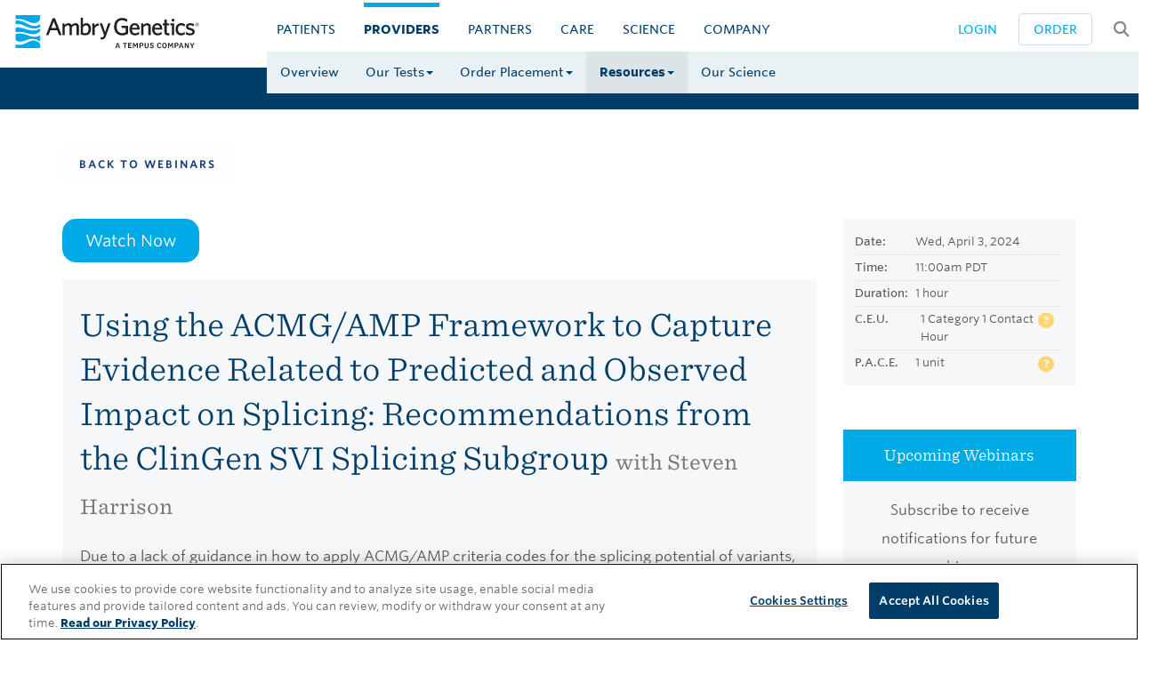

--- FILE ---
content_type: text/html; charset=UTF-8
request_url: https://www.ambrygen.com/providers/webinar/241/using-the-acmg-amp-framework-to-capture-evidence-related-to-predicted-and-observed-impact-on-splicing-recommendations-from-the-clingen-svi-splicing-subgroup-with-steven-harrison
body_size: 13283
content:
<!DOCTYPE html>
<html xmlns="http://www.w3.org/1999/xhtml" lang="en-US" xml:lang="en-US" itemscope="" itemtype="https://schema.org/WebSite">
    <head>
                            <meta charset="UTF-8" />
            <meta http-equiv="X-UA-Compatible" content="IE=edge">
            <meta name="viewport" content="width=device-width, initial-scale=1.0, maximum-scale=1.0" />
        
    <meta name="x-server-meta" content="6_98_128" />

    
<meta name="keywords" content="CEU Credits, P.A.C.E. Units, Webinar, Ambry Genetics, Genetic Testing, Education">
    <meta name="author" content="Steven Harrison, PhD, FACMG, Margo Gallegos, MS, LCGC">
<meta property="og:url"         content="https://www.ambrygen.com/providers/webinar/241/using-the-acmg-amp-framework-to-capture-evidence-related-to-predicted-and-observed-impact-on-splicing-recommendations-from-the-clingen-svi-splicing-subgroup-with-steven-harrison" />
<meta property="og:type"        content="article" />
<meta property="og:title"       content="Using the ACMG/AMP Framework to Capture Evidence Related to Predicted and Observed Impact on Splicing: Recommendations from the ClinGen SVI Splicing Subgroup with Steven Harrison" />
<meta property="og:description" content="Due to a lack of guidance in how to apply ACMG/AMP criteria codes for the splicing potential of variants, the ClinGen Sequence Variant Interpretation Splicing Subgroup was established to refine recommendations for applying ACMG/AMP codes relating to splicing&amp;#8230;" />
    <meta name="twitter:card"       content="summary_large_image">
<meta name="twitter:site"       content="@ambrygenetics">
<meta name="twitter:creator"    content="@ambrygenetics">
<meta name="twitter:title"      content="Using the ACMG/AMP Framework to Capture Evidence Related to Predicted and Observed Impact on Splicing: Recommendations from the ClinGen SVI Splicing Subgroup with Steven Harrison">
<meta name="twitter:description" content="Due to a lack of guidance in how to apply ACMG/AMP criteria codes for the splicing potential of variants, the ClinGen Sequence Variant Interpretation Splicing Subgroup was established to refine recommendations for applying ACMG/AMP codes relating to splicing&amp;#8230;">
        
                                                    <title>Using the ACMG/AMP Framework to Capture Evidence Related to Predicted and Observed Impact on Splicing: Recommendations from the ClinGen SVI Splicing Subgroup with Steven Harrison - View Webinar | Ambry Genetics</title>
                <link rel="stylesheet" href="/assets/plugins/jssocials/jssocials.css" />
    <link rel="stylesheet" href="/assets/plugins/jssocials/jssocials-theme-minima.css" />
        <link rel="stylesheet" href="/css/11b2dc7.css?2025-09-30" />
        <link rel="stylesheet" type="text/css" href="/assets/fonts/cloud/726889/9C89246C0DD6E9CD9.css" />
    <noscript><link href="/assets/grunt/icons.fallback.css" rel="stylesheet"></noscript>
            <link rel="shortcut icon" type="image/x-icon" href="/favicon.ico" />
        <meta name="tracking" value="Sm9lIEJhcnRmYXkgPGpiYXJ0ZmF5LWFtYnJ5QHBhcGVyYmEuZ3M+">
                            </head>
    
<body class="" data-spy="scroll" data-target=".scrollspy" style="/*visibility: hidden;*/overflow-x:hidden;" onload="js_Load()">
    <div class="wrapper">
                                    
<nav class="nav-v8">
    <div class="navbar main-header">
        <div class="navbar-header">
            <a href="/" data-ga-category="header" data-ga-label="Home">
                <i class="icon-logo-white visible-xs visible-sm" title="AmbryGen.com: Navigate Home"></i>
                <i class="icon-logo-black hidden-xs hidden-sm" title="AmbryGen.com: Navigate Home"></i>
            </a>
        </div>
        <div class="hidden-sm hidden-xs">
            <ul class="nav navbar-nav navbar-right">
                                                    <li class="login-button" title="Login to AmbryPort">
                        <a href="https://portal.ambrygen.com/"
                           data-ga-category="header" data-ga-label="AmbryPort">Login</a>
                    </li>
                                <li class="order-button" title="Ambry's Ordering Process: Get a Kit">
                    <a href="/providers/ordering-process"
                       data-ga-category="header" data-ga-label="Ordering Process">Order</a>
                </li>
                <li title="Search AmbryGen.com"><a class="trigger-overlay search-icon" href="#"
                       data-ga-category="header" data-ga-label="Search Overlay"><i class="fa fa-search fa-lg"></i></a></li>
            </ul>
            <ul class="top-level nav navbar-nav">
                <li class="">
                    <a data-toggle="collapse"
                       href="#patientsMenu" aria-expanded="true" aria-controls="collapseOne"
                       data-ga-category="Main Menu" data-ga-label="Patients">Patients</a></li>

                <li class="active">
                    <a data-toggle="collapse"
                       href="#providersMenu" aria-expanded="true" aria-controls="collapseOne"
                       data-ga-category="Main Menu" data-ga-label="Providers">Providers</a></li>

                <li class="">
                    <a data-toggle="collapse"
                       href="#partnersMenu" aria-expanded="true" aria-controls="collapseOne"
                       data-ga-category="Main Menu" data-ga-label="Partners">Partners</a></li>

                <li class="">
                    <a data-toggle="collapse"
                       href="#careMenu" aria-expanded="true" aria-controls="collapseOne"
                       data-ga-category="Main Menu" data-ga-label="CARE">CARE</a></li>

                <li class="">
                    <a data-toggle="collapse"
                       href="#scienceMenu" aria-expanded="true" aria-controls="collapseOne"
                       data-ga-category="Main Menu" data-ga-label="Science">Science</a></li>

                <li class="">
                    <a data-toggle="collapse"
                       href="#companyMenu" aria-expanded="true" aria-controls="collapseOne"
                       data-ga-category="Main Menu" data-ga-label="Company">Company</a>
                </li>
            </ul>
        </div>
    </div>
    <div id="patientsMenu" class="first-level-menu collapse ">
        <div class="breadcrumb-spacer clearfix">
            <ul class="nav navbar-nav">
                <li class=""><a href="/patients" data-ga-category="Main Menu Patient" data-ga-label="Overview">Overview</a></li>
                <li class=""><a href="/patients/take-action" data-ga-category="Main Menu Patient" data-ga-label="Take Action">Take Action</a></li>
                <li class=""><a data-target="#patientsTests" data-ga-category="Main Menu Patient" data-ga-label="Our Tests">Our Tests <span class="caret"></span></a></li>
                                                                                            <li><a class="fbox-modal fancybox.iframe" data-ga-category="Main Menu Patient" data-ga-label="How to Submit a Sample" href="https://player.vimeo.com/video/480399761?&amp;autoplay=1">How to Submit a Sample</a></li>
                
                                <li class=""><a href="/patients/billing-and-insurance" data-ga-category="Main Menu Patient" data-ga-label="Billing Insurance">Billing + Insurance</a></li>
                <li><a href="//blog.ambrygen.com/patient/list" data-ga-category="Main Menu Patient" data-ga-label="Patient Blog">Blog</a></li>
                <li class=""><a href="/patients/genetic-testing-faqs" data-ga-category="Main Menu Patient" data-ga-label="Genetic Testing FAQs">FAQs</a></li>
            </ul>
        </div>
    </div>
    <div id="providersMenu" class="first-level-menu collapse in">
        <div class="breadcrumb-spacer clearfix">
            <ul class="nav navbar-nav">
                <li class=""><a href="/providers" data-ga-category="Main Menu Provider" data-ga-label="Overview">Overview</a></li>
                <li class=""><a data-target="#providersTests" data-ga-category="Main Menu Provider" data-ga-label="Our Tests">Our Tests<span class="caret"></span></a></li>
                <li><a data-target="#providersOrder" aria-expanded="true" aria-controls="collapseOne" data-ga-category="Main Menu Provider" data-ga-label="Order Placement">Order Placement<span class="caret"></span></a></li>
                <li><a data-target="#providersResources" aria-expanded="true" aria-controls="collapseOne" data-ga-category="Main Menu Provider" data-ga-label="Resources">Resources<span class="caret"></span></a></li>
                <li><a href="/science/our-scientific-excellence" data-ga-category="Main Menu Provider" data-ga-label="Our Scientific Excellence">Our Science</a></li>
            </ul>
        </div>
    </div>
    <div id="partnersMenu" class="first-level-menu collapse ">
        <div class="breadcrumb-spacer clearfix">
            <ul class="nav navbar-nav">
                <li class=""><a href="/partners" data-ga-category="Main Menu Partner" data-ga-label="Overview">Overview</a></li>
                <li class=""><a href="/partners/pharma-services" data-ga-category="Main Menu Partner" data-ga-label="Pharma Services">Pharma Services</a></li>
                <li><a href="/science/collaborations" data-ga-category="Main Menu Partner" data-ga-label="Collaborations">Academic Partners</a></li>
                <li class=""><a href="/partners/sponsored-testing" data-ga-category="Main Menu Partner" data-ga-label="Sponsored Testing">Sponsored Testing Programs - AmbryLink</a></li>
            </ul>
        </div>
    </div>
    <div id="careMenu" class="first-level-menu collapse ">
        <div class="breadcrumb-spacer clearfix">
            <ul class="nav navbar-nav">
                <li class="">
                    <a href="/partners/care"
                       data-ga-category="Main Menu Partner" data-ga-label="CARE">CARE Overview</a>
                </li>
                <li class="">
                    <a href="/partners/care/cancer"
                       data-ga-category="Main Menu Partner" data-ga-label="CARE for Cancer">CARE for Cancer</a>
                </li>
            </ul>
        </div>
    </div>
    <div id="scienceMenu" class="first-level-menu collapse ">
        <div class="breadcrumb-spacer clearfix">
            <ul class="nav navbar-nav">
                <li class=""><a href="/science" data-ga-category="Main Menu Science" data-ga-label="Overview">Overview</a></li>
                <li class=""><a href="/science/classifi" data-ga-category="Main Menu Science" data-ga-label="Classifi">Classifi&reg;</a></li>
                <li><a data-target="#scienceTechnology" data-ga-category="Main Menu Science" data-ga-label="Our Technology">Our Technology<span class="caret"></span></a></li>
                <li><a data-target="#scienceResearch" data-ga-category="Main Menu Science" data-ga-label="Our Research">Our Research<span class="caret"></span></a></li>
                <li class=""><a href="/science/collaborations" data-ga-category="Main Menu Science" data-ga-label="Collaborations">Collaborations</a></li>
            </ul>
        </div>
    </div>
    <div id="companyMenu" class="first-level-menu collapse ">
        <div class="breadcrumb-spacer clearfix">
            <ul class="nav navbar-nav">
                <li class=""><a href="/company" data-ga-category="Main Menu Company" data-ga-label="Overview">Overview</a></li>
                <li class=""><a href="/company/our-people" data-ga-category="Main Menu Company" data-ga-label="Our People">Team</a></li>
                <li class=""><a href="/company/our-story" data-ga-category="Main Menu Company" data-ga-label="Our Story">Our Story</a></li>
                <li class=""><a href="/company/careers" data-ga-category="Main Menu Company" data-ga-label="Careers">Careers</a></li>
                <li class=""><a href="/company/press-releases" data-ga-category="Main Menu Company" data-ga-label="Press Releases">Press Releases</a></li>
                <li class=""><a href="/media" data-ga-category="Main Menu Company" data-ga-label="Media">Media Relations</a></li>
                <li class=""><a href="/videos/" data-ga-category="Main Menu Company" data-ga-label="Videos">Videos</a></li>
                <li><a href="//blog.ambrygen.com/" data-ga-category="Main Menu Company" data-ga-label="Blog">News</a></li>
                <li class=""><a href="/conferences" data-ga-category="Main Menu Company" data-ga-label="Conferences">Events</a></li>
                <li class=""><a href="/contact-us" data-ga-category="Main Menu Company" data-ga-label="Contact Us">Contact</a></li>
            </ul>
        </div>
    </div>
    <div id="patientsTests" class="second-level-menu hidden">
        <div class="breadcrumb-spacer clearfix">
            <ul class="nav navbar-nav" aria-labelledby="dLabel">
                <li class=""><a href="/patients/cancer" data-ga-category="Main Menu Patient" data-ga-label="Menu Cancer">Hereditary Cancer</a></li>
                <li class=""><a href="/patients/cardiology" data-ga-category="Main Menu Patient" data-ga-label="Menu Cardio">Heart Conditions</a></li>
                <li class=""><a href="/patients/neurology" data-ga-category="Main Menu Patient" data-ga-label="Menu Neuro">Neurological Conditions</a></li>
                <li class=""><a href="/patients/exome-and-general-genetics" data-ga-category="Main Menu Patient" data-ga-label="Menu General">Rare Conditions</a></li>
            </ul>
        </div>
    </div>
    <div id="providersTests" class="second-level-menu hidden">
        <div class="breadcrumb-spacer clearfix">
            <div class="nav">
                <div class="row">
                    <div class="col-sm-3">
                                                                                                                                                        
                        <h6>Clinical Tests</h6>
                        <a class=""
                           href="/providers/oncology/test-menu"
                           data-ga-category="Main Menu Provider" data-ga-label="Menu Cancer">Oncology</a>
                        <a class=""
                           href="/providers/cardiology/test-menu"
                           data-ga-category="Main Menu Provider" data-ga-label="Menu Cardio">Cardiology</a>
                        <a class=""
                           href="/providers/neurology/test-menu"
                           data-ga-category="Main Menu Provider" data-ga-label="Menu Neuro">Neurology</a>
                        <a class=""
                           href="/providers/exome-and-general-genetics/test-menu"
                           data-ga-category="Main Menu Provider" data-ga-label="Menu General">Exome + General Genetics</a>
                    </div>
                    <div class="col-sm-3">
                        <h6>Featured Add-Ons</h6>
                        <a class="" href="/providers/genetic-testing/rna" data-ga-category="Main Menu Provider" data-ga-label="rnaInsight">+RNAinsight®</a>
                        <span>(concurrent DNA/RNA Testing)</span>

                        <a class="" href="/providers/patient-for-life" data-ga-category="Main Menu Provider" data-ga-label="Patient for Life">Patient for Life Program</a>
                        <span>(free add-on for certain tests)</span>
                    </div>
                    <div class="col-sm-3">
                        <h6>Additional Options</h6>
                        <a class="" href="/providers/re-requisitioning-policy" data-ga-category="Main Menu Provider" data-ga-label="Re-Requisitioning Policy">Re-Requisition Policy</a>
                        <a class="" href="/providers/postmortem" data-ga-category="Main Menu Provider" data-ga-label="Postmortem">Postmortem Testing</a>
                    </div>
                    <div class="col-sm-3">
                        <h6>AmbryLink</h6>
                        <a  href="/partners/sponsored-testing" data-ga-category="Main Menu Provider" data-ga-label="All Programs">All Sponsored Testing Programs</a>
                    </div>
                </div>
            </div>
        </div>
    </div>
    <div id="providersOrder" class="second-level-menu hidden">
        <div class="breadcrumb-spacer clearfix">
            <div class="nav">
                <div class="row">
                    <div class="col-sm-3">
                        <h6>Test Orders</h6>
                        <a class="" href="/providers/ordering-process" data-ga-category="Main Menu Provider" data-ga-label="Ordering Process">How to Order</a>
                                                    <a href="https://portal.ambrygen.com/" data-ga-category="Main Menu Provider" data-ga-label="AmbryPort">AmbryPort&reg;</a>
                            <span>(Order via Online Portal)</span>
                                            </div>
                    <div class="col-sm-3">
                        <h6>Sample Submissions</h6>
                        <a class="" href="/providers/order-sample-kit" data-ga-category="Main Menu Provider" data-ga-label="Kit Request">Order Sample Submission Kit</a>
                        <a class="" href="/providers/specimen-requirements" data-ga-category="Main Menu Provider" data-ga-label="Specimen Requirements">Sample Specimen Requirements</a>
                    </div>
                    <div class="col-sm-3">
                        <h6>Forms</h6>
                        <a class="" href="/providers/forms" data-ga-category="Main Menu Provider" data-ga-label="Forms">Test Forms</a>
                    </div>
                    <div class="col-sm-3">
                        <h6>Billing + Insurance</h6>
                        <a class="" href="/patients/billing-and-insurance" data-ga-category="Main Menu Provider" data-ga-label="Billing and Insurance">Overview of Policies and Procedures</a>
                        <a class="" href="/providers/billing-and-insurance/insurance-preverification" data-ga-category="Main Menu Provider" data-ga-label="Preverification">Preverification</a>
                        <a href="/providers/billing-and-insurance#insurance-regions" data-ga-category="Main Menu Provider" data-ga-label="Health Plan Coverage Map">Health Plan Coverage Map</a>
                    </div>
                </div>
            </div>
        </div>
    </div>
    <div id="providersResources" class="second-level-menu hidden">
        <div class="breadcrumb-spacer clearfix">
            <div class="nav">
                <div class="row">
                    <div class="col-sm-3">
                        <h6>Clinical Materials</h6>
                        <a class="" href="/providers/resources/clinical-materials" data-ga-category="Main Menu Provider" data-ga-label="Clinical Materials">Browse by Clinical Category</a>
                        <a href="/providers/resources/clinical-materials#white-paper" data-ga-category="Main Menu Provider" data-ga-label="White Paper"><i class="fa fa-xs fa-chevron-right"></i> White Paper</a>
                    </div>
                    <div class="col-sm-3">
                        <h6>Clinical Tools</h6>
                        <a class="" href="/providers/resources/exome" data-ga-category="Main Menu Provider" data-ga-label="Interactive Gene Coverage Tool">Interactive Gene Coverage Tool</a>
                        <a class="" href="/providers/telemedicine" data-ga-category="Main Menu Provider" data-ga-label="Telemedicine">Telemedicine</a>
                    </div>
                    <div class="col-sm-3">
                        <h6>Clinical Education</h6>
                        <a class="active" href="/providers/resources/webinars" data-ga-category="Main Menu Provider" data-ga-label="Webinars">Webinars</a>
                    </div>
                </div>
            </div>
        </div>
    </div>
    <div id="scienceTechnology" class="second-level-menu hidden">
        <div class="breadcrumb-spacer clearfix">
            <ul class="nav navbar-nav">
                <li><a class="" href="/science/delivering-accuracy" data-ga-category="Main Menu Science" data-ga-label="Accuracy">Unparalleled Accuracy</a></li>
                <li><a class="" href="/science/gene-classification" data-ga-category="Main Menu Science" data-ga-label="Gene Classification">Gene Classification</a></li>
                <li><a class="" href="/science/candidate-disease-gene-discovery" data-ga-category="Main Menu Science" data-ga-label="Candidate Disease Gene Reporting">Candidate Disease Gene Discoveries</a></li>
                <li><a class="" href="/science/variant-classification" data-ga-category="Main Menu Science" data-ga-label="Variant Classification">Variant Classification</a></li>
                <li><a class="" href="/science/sanger-sequencing-confirmation" data-ga-category="Main Menu Science" data-ga-label="Sanger">Sanger Confirmation</a></li>
                <li><a class="" href="/science/family-studies" data-ga-category="Main Menu Science" data-ga-label="Family Studies">Family Studies</a></li>
                <li><a class="" href="/science/ambrys-translational-genomics-atg-lab" data-ga-category="Main Menu Science" data-ga-label="ATG Lab">Translational Genomics Lab</a></li>
            </ul>
        </div>
    </div>
    <div id="scienceResearch" class="second-level-menu hidden">
        <div class="breadcrumb-spacer clearfix">
            <ul class="nav navbar-nav">
                <li><a class="" href="/science/peer-reviewed-publications" data-ga-category="Main Menu Science" data-ga-label="Peer-Reviewed Publications">Peer-Reviewed Publications</a></li>
                <li><a class="" href="/science/scientific-presentations" data-ga-category="Main Menu Science" data-ga-label="Scientific Presentations">Scientific Presentations</a></li>
                <li><a class="" href="/science/scientific-posters" data-ga-category="Main Menu Science" data-ga-label="Scientific Posters">Scientific Posters</a></li>
                <li><a class="" href="/conferences" data-ga-category="Main Menu Science" data-ga-label="Conferences">Browse Research by Conference</a></li>
            </ul>
        </div>
    </div>
</nav>
                                        <div class="web-content pb-60 ">
            
<section itemscope
     itemtype="https://schema.org/EducationEvent" >
    <script type="application/ld+json">
    {
        "@context": "https://schema.org/",
        "@type": "EducationEvent",
        "name": "Using the ACMG/AMP Framework to Capture Evidence Related to Predicted and Observed Impact on Splicing: Recommendations from the ClinGen SVI Splicing Subgroup with Steven Harrison",
        "eventAttendanceMode": "OnlineEventAttendanceMode",
        "startDate": "2024-04-03T11:00:00-07:00",
        "endDate": "2024-04-03T12:00:00-07:00",
        "description": "Due to a lack of guidance in how to apply ACMG/AMP criteria codes for the splicing potential of variants, the ClinGen Sequence Variant Interpretation Splicing Subgroup was established to refine recommendations for applying ACMG/AMP codes relating to splicing data and computational predictions. In this publication (PMID: 37352859), we utilized empirically derived splicing evidence to (1) determine the evidence weighting of splicing-related data and appropriate criteria code selection for general use, (2) outline a process for integrating splicing-related considerations when developing a gene-specific PVS1 decision tree, and (3) exemplify methodology to calibrate splice prediction tools. These recommendations for consideration and evaluation of RNA-assay evidence described aim to help standardize variant classification processes when interpreting splicing-based evidence.

Level of Instruction: Intermediate",
        "url": "https://www.ambrygen.com/providers/webinar/241/using-the-acmg-amp-framework-to-capture-evidence-related-to-predicted-and-observed-impact-on-splicing-recommendations-from-the-clingen-svi-splicing-subgroup-with-steven-harrison",
        "publisher": {
            "@type": "Organization",
            "name": "Ambry Genetics",
            "url": "https://www.ambrygen.com/",
            "logo": {
                "@type": "ImageObject",
                "url": "https://www.ambrygen.com/bundles/cache/ambry_logo/assets/img/logo/AmbryGenetics_Logo.png",
                "height": "40",
                "width": "232"
            }
        },
        "location": {
            "@type": "VirtualLocation",
            "url": "https://attendee.gotowebinar.com/register/816265776014729567"
        }
    }
</script>
    <!--=== Webinar Posts ===-->
    <div class="webinar-landing">
        <div class="container pb-60">
            <div class="row mb-40 mt-40">
                <div class="col-sm-12">
                    <a href="/providers/resources/webinars" class="btn btn-default btn-back">Back To Webinars</a>
                </div>
            </div>
            <div class="row webinar">
                <!-- Webinar All Posts -->
                <div class="col-md-9 mb-30">
                                            <div itemid="https://www.ambrygen.com/providers/webinar/241/using-the-acmg-amp-framework-to-capture-evidence-related-to-predicted-and-observed-impact-on-splicing-recommendations-from-the-clingen-svi-splicing-subgroup-with-steven-harrison" itemscope itemtype="https://schema.org/VideoObject">
                                                                                        <a itemprop="url" content="WebEx" href="https://attendee.gotowebinar.com/recording/5521742335447778992" target="_blank" class="btn btn-md rounded-3x btn-ambry margin-bottom-20">Watch Now</a>
                                                    </div>
                                        <div class="webinar-body">
                                                <h2 itemprop="name" class="margin-bottom-20">Using the ACMG/AMP Framework to Capture Evidence Related to Predicted and Observed Impact on Splicing: Recommendations from the ClinGen SVI Splicing Subgroup <small class="webinar-subtitle">with Steven Harrison</small></h2>
                        <ul class="list-unstyled mb-15" style="padding: 0">
                            <li>
                                <article itemprop="description">
                                    <p>Due to a lack of guidance in how to apply ACMG/AMP criteria codes for the splicing potential of variants, the ClinGen Sequence Variant Interpretation Splicing Subgroup was established to refine recommendations for applying ACMG/AMP codes relating to splicing data and computational predictions. In this publication (PMID: 37352859), we utilized empirically derived splicing evidence to (1) determine the evidence weighting of splicing-related data and appropriate criteria code selection for general use, (2) outline a process for integrating splicing-related considerations when developing a gene-specific PVS1 decision tree, and (3) exemplify methodology to calibrate splice prediction tools. These recommendations for consideration and evaluation of RNA-assay evidence described aim to help standardize variant classification processes when interpreting splicing-based evidence.</p>

<p>Level of Instruction: Intermediate</p>

                                                                            <div class="mt-25 webinar-block-text g-padding-5">
                                            
    <div class="row mb-15">
        <div class="col-xs-4 col-sm-3 col-md-2">
                            <img src="https://www.nsgc.org/Portals/_default/skins/siteskin/images/logo.png?v=1.0" class="img-responsive" alt="Webinar CEU">
                    </div>
        <div class="col-xs-8 col-sm-9 col-md-10">
            <p><em>Only the live session qualifies for CEUs but when possible, we host the recordings on our website and NSGC recommends participants to use their personal email instead of work email addresses to ensure they receive their CEU certificates.</em></p>
        </div>
    </div>
    <div class="row mb-15">
        <div class="col-xs-4 col-sm-3 col-md-2">
                            <img src="https://ascls.org/wp-content/uploads/2012/10/pace_ASCLS.jpg" class="img-responsive" alt="Webinar PACE">
                    </div>
        <div class="col-xs-8 col-sm-9 col-md-10">
            <p><em>Ambry Genetics is approved as a provider for continuing education program by NSGC and ASCLS P.A.C.E ® Program.</em></p>
        </div>
    </div>
                                        </div>
                                                                    </article>
                            </li>
                        </ul>
                        <div class="panel-group acc-v1" id="presenter">
                                                            <div class="panel panel-default" itemscope itemtype="https://schema.org/Person">
                                    <div class="panel-heading">
                                        <h4 class="panel-title">
                                            <a class="accordion-toggle" data-toggle="collapse" data-parent="#presenter" href="#collapse-1">
                                                <span itemprop="name">Steven Harrison, PhD, FACMG</span> | <span itemprop="disambiguatingDescription">Presenter</span>
                                            </a>
                                        </h4>
                                    </div>
                                    <div id="collapse-1" class="panel-collapse collapse in">
                                        <div class="panel-body">
                                            <div class="row">
                                                <div class="col-md-12">
                                                    <span itemprop="image">    <img class="img-responsive m-b-md pull-left p-presenter-img pr-15 pb-15 existing"
                 data-src="https://www.ambrygen.com/bundles/cache/thumb_video_sm/uploads/images/user_images/61f1e0695430a914569423.jpg"
                 src="https://www.ambrygen.com/bundles/cache/thumb_video_sm/uploads/images/user_images/61f1e0695430a914569423.jpg"
                 alt=""
                 title="" /></span>
                                                    <div itemprop="jobTitle">
                                                        <strong><p>Laboratory Director at Ambry Genetics</p></strong>
                                                    </div>
                                                    <article itemprop="description">
                                                        <p>Steven Harrison, PhD, FACMG, is a board-certified molecular geneticist working as a Laboratory Director at Ambry Genetics. His work focuses on variant classification approaches and standardization at both a CLIA-certified molecular diagnostic laboratory and as part of the NIH-funded Clinical Genome Resource (ClinGen) program. Within ClinGen, Steven co-chairs the Sequence Variant Interpretation Working Group, which aims to develop general recommendations to the ACMG-AMP variant interpretation guidelines. He completed his PhD in Genetics &amp; Development in 2014 at the University of Texas Southwestern Medical Center and completed his ABMGG Clinical Molecular Genetics and Genomics fellowship in 2018 at Harvard Medical School.</p>
                                                    </article>
                                                </div>
                                            </div>
                                        </div>
                                    </div>
                                </div>
                                                            <div class="panel panel-default" itemscope itemtype="https://schema.org/Person">
                                    <div class="panel-heading">
                                        <h4 class="panel-title">
                                            <a class="accordion-toggle" data-toggle="collapse" data-parent="#presenter" href="#collapse-2">
                                                <span itemprop="name">Margo Gallegos, MS, LCGC</span> | <span itemprop="disambiguatingDescription">Moderator</span>
                                            </a>
                                        </h4>
                                    </div>
                                    <div id="collapse-2" class="panel-collapse collapse ">
                                        <div class="panel-body">
                                            <div class="row">
                                                <div class="col-md-12">
                                                    <span itemprop="image">    <img class="img-responsive m-b-md pull-left p-presenter-img pr-15 pb-15 existing"
                 data-src="https://www.ambrygen.com/bundles/cache/thumb_video_sm/uploads/images/user_images/68bf03a047bcc783696927.jpg"
                 src="https://www.ambrygen.com/bundles/cache/thumb_video_sm/uploads/images/user_images/68bf03a047bcc783696927.jpg"
                 alt=""
                 title="" /></span>
                                                    <div itemprop="jobTitle">
                                                        <strong><p>Genomic Science Liaison at Ambry Genetics</p></strong>
                                                    </div>
                                                    <article itemprop="description">
                                                        <p>Margo Gallegos joined Ambry Genetics in 2020 as the Specialty Genomic Science Liaison for the Northeast United States territory. She previously worked as a pediatric genetic counselor at Children’s National Medical Center in Washington, D.C, and an oncology genetic counselor at Anne Arundel Medical Center in Annapolis, MD. Her volunteer interests include public policy and licensure of genetic counselors both at the state and federal level. Margo received her Bachelors of Science degree in Cell Biology and Genetics from University of Maryland, College Park. She earned her Masters of Science degree in Genetic Counseling from University of South Carolina School of Medicine and is certified by the American Board of Genetic Counseling.</p>
                                                    </article>
                                                </div>
                                            </div>
                                        </div>
                                    </div>
                                </div>
                                                    </div>
                        <div itemscope itemtype="https://schema.org/SocialMediaPosting">
                            <div id="share"></div>
                        </div>
                    </div>
                </div>
                <!-- End Webinar All Posts -->

                <!-- Webinar Sidebar -->
                <div class="col-md-3">
                                        <div class="webinar-details mb-50">
                        <ul class="folder-list">
                                                                                                                    <meta itemprop="eventAttendanceMode" content="OnlineEventAttendanceMode">
                            <li itemprop="startDate" content="Wed, April 3, 2024 11:00am PDT">
                                                                <span class="hidden-sm hidden-md"><strong>Date:</strong></span>
                                Wed, April 3, 2024
                            </li>
                            <li>
                                                                <span class="hidden-sm hidden-md"><strong>Time:</strong></span>
                                11:00am PDT
                                                            </li>
                            <li itemprop="duration" content="1 hour">
                                                                <span class=""><strong>Duration:</strong></span>
                                1 hour
                            </li>
                            <li>
                                                                <span class="pull-left"><strong>C.E.U.</strong></span>
                                                                    <i class="fa fa-question-circle pull-right tooltips yellow"
                                       data-toggle="tooltip" data-original-title="N/A - Awarded for Live View Only"></i>
                                    <div class="CEU">
                                        1 Category 1 Contact Hour
                                    </div>
                                                            </li>
                            <li>
                                                                <span class=""><strong>P.A.C.E.</strong></span>
                                                                    1 unit
                                    <i class="fa fa-question-circle pull-right tooltips yellow"
                                       data-toggle="tooltip" data-original-title="N/A - Awarded for Live View Only"></i>
                                                            </li>
                        </ul>
                    </div>

                    <div class="headline-v2"><h2>Upcoming Webinars</h2></div>
                    <!-- Webinar Newsletter -->
                    <div class="blog-newsletter">
                        <p class="text-center">
                            Subscribe to receive notifications for future webinars.<br>
                            <a class="btn rounded-3x btn-ambry-accent margin-top-20 subscribe-to-email"
                               data-ga-category="Webinars"
                               data-ga-label="Subscribe"
                               data-tag="subscribe-webinars"
                               data-title="Stay informed! Subscribe to receive notifications for future webinars!"
                            >Subscribe</a>
                        </p>

                    </div>
                    <!-- End Webinar Newsletter -->
                </div>
                <!-- End Webinar Sidebar -->
            </div>
        </div><!--/end container-->
    </div>
    <!-- Additional Schema Meta Tags -->
    <div itemprop="review" itemscope="" itemtype="https://schema.org/Review">
        <meta itemprop="author" content="Steven Harrison, PhD, FACMG, Margo Gallegos, MS, LCGC">
        <meta itemprop="itemReviewed" content="https://www.ambrygen.com/providers/webinar/241/using-the-acmg-amp-framework-to-capture-evidence-related-to-predicted-and-observed-impact-on-splicing-recommendations-from-the-clingen-svi-splicing-subgroup-with-steven-harrison">
        <div itemprop="reviewRating" itemscope="" itemtype="https://schema.org/Rating">
            <meta itemprop="ratingValue" content="6"/>
            <meta itemprop="bestRating" content="10"/>
        </div>
    </div>
    <div itemscope="" itemprop="publisher" itemtype="https://schema.org/Organization">
        <meta itemprop="name" content="ambrygen.com"/>
        <div itemprop="logo" itemscope="" itemtype="https://schema.org/ImageObject">
            <meta itemprop="url" content="https://www.ambrygen.com/bundles/cache/ambry_logo/assets/img/logo/AmbryGenetics_Logo.png"/>
            <meta itemprop="height" content="40"/>
            <meta itemprop="width" content="232"/>
        </div>
    </div>
</section>
        </div>
            <div class="footer-white hidden-sm hidden-xs">
        <div class="footer">
            <div class="container-fluid">
                <div class="row">
                    <div class="col-md-4 col-lg-3">
                        <a href="/" data-ga-category="Footer" data-ga-label="Ambry Home">
                            <div class="icon-logo-black mt-10"></div>
                        </a>
                        <br>
                        <a class="social-media-icons"
                           data-ga-category="Footer" data-ga-label="Ambry Facebook"
                           href="https://www.facebook.com/AmbryGenetics/"><i class="fa-brands fa-square-facebook fa-2x" aria-hidden="true"></i></a>
                        <a class="social-media-icons"
                           data-ga-category="Footer" data-ga-label="Ambry Twitter"
                           href="https://twitter.com/AmbryGenetics"><i class="fa-brands fa-x-twitter fa-2x" aria-hidden="true"></i></a>
                        <a class="social-media-icons"
                           data-ga-category="Footer" data-ga-label="Ambry Youtube"
                           href="https://www.youtube.com/user/AmbryTV"><i class="fa fa-youtube-play fa-2x" aria-hidden="true"></i></a>
                        <a class="social-media-icons"
                           data-ga-category="Footer" data-ga-label="Ambry Linkedin"
                           href="https://www.linkedin.com/company/ambry-genetics"><i class="fa fa-linkedin fa-2x" aria-hidden="true"></i></a>
                        <br>
                        <p class="mt-25 copyright">© 2026 Ambry Genetics. All rights reserved.</p>

                        
                    </div>
                    <div class="col-md-2 col-lg-2">
                        <h5>Company</h5>
                        <ul>
                            <li><a href="/company/press-releases"
                                   data-ga-category="Footer" data-ga-label="Press Releases">Press Releases</a></li>
                            <li><a href="/contact-us"
                                   data-ga-category="Footer" data-ga-label="Contact Us">Contact Us</a></li>
                            <li class="hidden-lg"><a href="/conferences"
                                                     data-ga-category="Footer" data-ga-label="Events">Events</a></li>
                            <li><a href="//blog.ambrygen.com/"
                                   data-ga-category="Footer" data-ga-label="Blog">News</a></li>
                            <li><a href="/company/careers"
                                   data-ga-category="Footer" data-ga-label="Careers">Careers</a></li>
                        </ul>
                    </div>
                    <div class="col-md-2 col-lg-2">
                        <h5>Take Action</h5>
                        <ul>
                                                            <li><a href="https://portal.ambrygen.com/"
                                       data-ga-category="Footer" data-ga-label="Order a Test">Order Test</a></li>
                                                        <li><a href="/providers/order-sample-kit"
                                   data-ga-category="Footer" data-ga-label="Order Kit">Order a Sample Collection Kit</a></li>
                            <li><a href="/providers/forms"
                                   data-ga-category="Footer" data-ga-label="Forms">Download Forms</a></li>
                            <li><a href="/providers/billing-and-insurance/insurance-preverification"
                                   data-ga-category="Footer" data-ga-label="Insurance Preverification">Verify Insurance Coverage</a></li>
                        </ul>
                    </div>
                    <div class="col-md-2 col-lg-2">
                        <h5>Privacy + Security</h5>
                        <ul>
                            <li><a href="/legal/privacy-policy"
                                   data-ga-category="Footer" data-ga-label="Privacy Policy">Policies and Notices</a></li>
                            <li><a href="/legal/notice-of-privacy-practices"
                                   data-ga-category="Footer" data-ga-label="Privacy Practices">Notice of Privacy Practices</a></li>
                            <li><a href="/legal/cookie-policy"
                                   data-ga-category="Footer" data-ga-label="Cookie Policy">Cookie Policy</a></li>
                            <li><a href="/legal/information-security-statement"
                                   data-ga-category="Footer" data-ga-label="Information Security Statement">Information Security Statement</a></li>
                        </ul>
                    </div>
                    <div class="col-md-2 col-lg-2">
                        <h5>Learn More</h5>
                        <ul>
                            <li><a href="/legal"
                                   data-ga-category="Footer" data-ga-label="Legal">Terms and Conditions</a></li>
                            <li><a href="/legal/new-york-state-exceptions"
                                   data-ga-category="Footer" data-ga-label="New York State Exceptions">New York State Exceptions</a></li>
                            <li><a href="/licenses"
                                   data-ga-category="Footer" data-ga-label="Licenses">Licenses</a></li>
                            <li><a href="/providers/billing-and-insurance/payor-relations"
                                   data-ga-category="Footer" data-ga-label="Payor Relations">Payor Relations</a></li>
                        </ul>
                    </div>
                </div>
                                            </div>
        </div>
    </div>

<div class="mobile-footer visible-xs visible-sm">
    <div class="footer">
        <div class="container">
            <div class="row">
                <div class="col-xs-2 footer-btn">
                    <a href="/patients" data-ga-category="Mobile Footer" data-ga-label="Patients">
                        <div class="icon-patient-chunky"></div>
                        <p class="">Patients</p>
                    </a>
                </div>
                <div class="col-xs-2 footer-btn active">
                    <a href="/providers" data-ga-category="Mobile Footer" data-ga-label="Providers">
                        <div class="icon-clinician-chunky"></div>
                        <p class="">Providers</p>
                    </a>
                </div>
                <div class="col-xs-2 footer-btn">
                    <a href="/partners" data-ga-category="Mobile Footer" data-ga-label="Partners">
                        <div class="icon-chevron-right-chunky-white"></div>
                        <p class="">Partners</p>
                    </a>
                </div>
                <div class="col-xs-2 footer-btn">
                    <a href="/partners/care" data-ga-category="Mobile Footer" data-ga-label="CARE">
                        <div class="icon-patient-chunky"></div>
                        <p class="">CARE</p>
                    </a>
                </div>
                <div class="col-xs-2 footer-btn">
                    <a href="/science" data-ga-category="Mobile Footer" data-ga-label="Science">
                        <div class="icon-research-chunky"></div>
                        <p class="">Science</p>
                    </a>
                </div>
                <div class="col-xs-2 footer-btn">
                    <a href="/company" data-ga-category="Mobile Footer" data-ga-label="Company">
                        <div class="icon-icon-chunky"></div>
                        <p class="">Company</p>
                    </a>
                </div>
            </div>
        </div>
    </div>
</div>
    </div>

    <!-- Search Overlay -->
    <div class="overlay overlay-scale search-scroll-top">
    <button type="button" class="overlay-close">Close</button>
    <div class="search-wrapper">
        <div class="container">
            <div class="row">
                <div class="col-md-12">
                    <div class="input-group-lg main-search">
                        <input type="text" class="form-control" placeholder="Search for..." id="global-search-input">
                        <span class="input-group-btn">
                        <button class="btn btn-secondary" type="button" id="global-search-button"><i class="fa fa-search"></i></button>
                        </span>
                    </div>
                </div>
            </div>
        </div>
                <div class="container search-padding">
            <div class="row pb-20">
                <div class="col-md-9 col-sm-8 text-left">
                    <p id="global-search-heading-small"></p>
                    <h2>Search Results</h2>
                </div>
            </div>

            <div class="row">
                <div class="col-md-9 col-sm-8">
                    <div class="row mb-30" id="global-filter-type-container">
                        <div class="col-sm-12">
                                                                                    <div class="btn-group pull-left" data-toggle="buttons" id="global-filter-type-group" data-prototype="
                                <label class='btn btn-default __active__'>
                                    <input type='radio' name='type-filter' value='__value__' > __value__
                                </label>
                            ">
                            </div>
                        </div>
                    </div>
                    <div class="row" id="global-search-container" data-prototype="
                        <div class='col-md-12'>
                            <div class='card text-left'>
                                <div class='card-header'>
                                    __heading__
                                </div>
                                <div class='card-block'>
                                    <h4 class='card-title'>__title__</h4>
                                    <p class='card-text'>__content__</p>
                                    <a href='__link__' class='btn rounded-3x btn-ambry-accent'>__link_text__</a>
                                </div>
                            </div>
                        </div>
                        ">
                        <div class="col-sm-12">
                            <p style="color: white;" class="pull-left">Start your search...</p>
                        </div>
                    </div>
                    <div class="row pb-20">
                        <div class="col-md-12 text-left">
                            <span class="pull-right" id="global-search-paginate">
                                <ul class="pagination">
                                    <li id="global-search-paginate-previous"><a href="#">Previous</a></li>
                                    <li id="global-search-paginate-next"><a href="#">Next</a></li>
                                </ul>
                            </span>
                        </div>
                    </div>
                </div>
                <div class="col-md-3 col-sm-4">
                    <ul class="list-unstyled helpful-links hidden-xs">
                        <li>Helpful Links</li>
                        <li><a href="/providers/order-sample-kit" data-ga-category="Search Sidebar" data-ga-label="Order Sample Kit">Order a Sample Kit</a></li>
                        <li><a href="/providers/forms" data-ga-category="Search Sidebar" data-ga-label="Forms">Forms</a></li>
                        <li><a href="/contact-us" data-ga-category="Search Sidebar" data-ga-label="Contact Us">Contact Us</a></li>
                        <li><a href="/providers" data-ga-category="Search Sidebar" data-ga-label="Clinician">Test Menu</a></li>
                    </ul>
                </div>
            </div>
        </div>
        
    </div>
</div>    <!-- End Search Overlay -->

                            <script src="/js/4e95a69.js?2024-02-28"></script>
                <script>
            jQuery(document).ready(function() {

                App.init();
                FancyBox.initFancybox();
                grunticon(["/assets/grunt/icons.data.svg.css?v2025", "/assets/grunt/icons.data.png.css?v2025", "/assets/grunt/icons.fallback.css?v2025"]);

                $('.list-toggle.active:after').click(function(e){
                    e.preventDefault();
                });
                // Disable collapse if child item clicked, but show tab
                $('.product-line-list li a').click(function(e){
                    e.stopPropagation();
                    e.preventDefault();
                    $(this).tab('show');
                    $('.hp-item').removeClass('active');
                });
                $('.hp-item a').click(function(e){
                   $('.product-line-list').collapse('hide');
                   $('.sidebar-nav-v1 li').removeClass('active');
                });
            });

            function js_Load() {
                document.body.style.visibility='visible';

                
                    //Hotjar Start
                    (function(h,o,t,j,a,r){
                        h.hj=h.hj||function(){(h.hj.q=h.hj.q||[]).push(arguments)};
                        h._hjSettings={hjid:993635,hjsv:6};
                        a=o.getElementsByTagName('head')[0];
                        r=o.createElement('script');r.async=1;
                        r.src=t+h._hjSettings.hjid+j+h._hjSettings.hjsv;
                        a.appendChild(r);
                    })(window,document,'https://static.hotjar.com/c/hotjar-','.js?sv=');
                    //Hotjar End

                    //Facebook start
                    !function(f,b,e,v,n,t,s)
                    {if(f.fbq)return;n=f.fbq=function(){n.callMethod?
                        n.callMethod.apply(n,arguments):n.queue.push(arguments)};
                        if(!f._fbq)f._fbq=n;n.push=n;n.loaded=!0;n.version='2.0';
                        n.queue=[];t=b.createElement(e);t.async=!0;
                        t.src=v;s=b.getElementsByTagName(e)[0];
                        s.parentNode.insertBefore(t,s)}(window, document,'script',
                        'https://connect.facebook.net/en_US/fbevents.js');
                    fbq('init', '2387066204875560');
                    fbq('track', 'PageView');
                    //Facebook end

                    //Linkedin Start
                    var _linkedin_partner_id = "525722";
                    window._linkedin_data_partner_ids = window._linkedin_data_partner_ids || [];
                    window._linkedin_data_partner_ids.push(_linkedin_partner_id);
                    (function(){var s = document.getElementsByTagName("script")[0];
                        var b = document.createElement("script");
                        b.type = "text/javascript";b.async = true;
                        b.src = "https://snap.licdn.com/li.lms-analytics/insight.min.js";
                        s.parentNode.insertBefore(b, s);})();
                    //linkedin End

                
                                $('iframe, script').each(function () {
                    var iframeSrc = $(this).data('src');
                    if (iframeSrc) {
                        this.src = iframeSrc;
                    }
                });

                                (function () {
                    function lazyLoad() {
                        $(document).off("scroll.lazyHandler1 click.lazyHandler1", lazyLoad);
                        $('a').off("click.lazyHandler2", lazyLoad);
                        $('img').each(function() {
                            var imgSrc = $(this).data('src');
                            if (imgSrc) {
                                this.src = imgSrc;
                            }
                        });
                    }
                    $(document).on("scroll.lazyHandler1 click.lazyHandler1", lazyLoad);
                    $('a').on("click.lazyHandler2", lazyLoad);
                    if($(window).scrollTop() !== 0) {
                        lazyLoad();
                    }
                })();

            }
        </script>

        <!--[if lt IE 9]>
        <script src="/assets/js/unify/respond.js"></script>
        <script src="/assets/js/unify/html5shiv.js"></script>
        <script src="/assets/js/unify/placeholder-IE-fixes.js"></script>
        <![endif]-->
        <!-- OneTrust Cookies Consent Notice start for ambrygen.com -->
        <script type="text/javascript" src="https://cdn.cookielaw.org/consent/0199f98b-ef0e-79a3-ad81-ca57f213f102/OtAutoBlock.js" ></script>
        <script src="https://cdn.cookielaw.org/scripttemplates/otSDKStub.js"  type="text/javascript" charset="UTF-8" data-domain-script="0199f98b-ef0e-79a3-ad81-ca57f213f102" ></script>
        <script type="text/javascript">
            function OptanonWrapper() { }
        </script>
                
<script type="text/javascript">
    var globalSearchEndpoint = 'https://www.ambrygen.com/search/results/__page__';
</script>

                    <!-- Start of HubSpot Embed Code -->
            <script id="hs-script-loader" async defer src="//js.hs-scripts.com/6812777.js"></script>
            <!-- End of HubSpot Embed Code -->

            <!-- Global site tag (gtag.js) - Google Ads: 972469537 -->
            <script async src="https://www.googletagmanager.com/gtag/js?id=AW-972469537"></script>
            <script>
                window.dataLayer = window.dataLayer || [];
                function gtag(){dataLayer.push(arguments);}
                gtag('js', new Date());
                gtag('config', 'AW-972469537');
            </script>
            <!-- End gtag -->

            <!-- Google Tag Manager -->
            <script>(function(w,d,s,l,i){
                w[l]=w[l]||[];
                w[l].push({
                    'gtm.start': new Date().getTime(),
                    event:'gtm.js'});
                var f=d.getElementsByTagName(s)[0], j=d.createElement(s), dl=l!='dataLayer'?'&l='+l:'';
                j.async=true;
                j.src='https://www.googletagmanager.com/gtm.js?id='+i+dl;
                f.parentNode.insertBefore(j,f);
            })(window,document,'script','dataLayer','GTM-KTRQLW');</script>
            <!-- End Google Tag Manager -->
            <!-- Google Tag Manager (noscript) -->
            <noscript><iframe src="https://www.googletagmanager.com/ns.html?id=GTM-KTRQLW" height="0" width="0" style="display:none;visibility:hidden"></iframe></noscript>
            <!-- End Google Tag Manager (noscript) -->

            <noscript><img height="1" width="1" style="display:none;" alt="" src="https://www.facebook.com/tr?id=215362569180858&ev=PageView&noscript=1"/></noscript>
            <noscript><img height="1" width="1" style="display:none;" alt="" src="https://dc.ads.linkedin.com/collect/?pid=525722&fmt=gif" /></noscript>

                
        <script>

$(window).on("load", function(){
    /*var gatedLinkModalContinue = $('#gatedLinkModalContinue');*/
    let glLinkFormNode = $('#gated_link_link');
    let glTagFormNode = $('#gated_link_tag');
    
    $('.gated-link').click(function(e) {
        e.preventDefault();
        let dataText = $(this).data('text');
        let dataTitle = $(this).data('title');
        let dataHref = $(this).data('href');
        let dataTag = $(this).data('tag');
        
        
        let linkHref = e.target.closest('a').href;
        
        // allow overriding of default values.
        if (typeof dataTitle !== 'undefined') {
            $('#gatedLinkModalLabel').html(dataTitle);
        }
        if (typeof dataText !== 'undefined') {
            $('#gatedModalText').html(dataText);
        }
        if (typeof dataHref === 'undefined') {
            dataHref = linkHref;
        }
        
        // set values
        glLinkFormNode.attr('value', dataHref);
        glTagFormNode.attr('value', dataTag);
        /*gatedLinkModalContinue.attr('href', dataHref);*/
        
        // show or hide optional fields
        let dataShowNpi = typeof $(this).data('show-npi') !== 'undefined' ? 
            Boolean($(this).data('show-npi')) : true; // default to true.
        let dataShowZip = typeof $(this).data('show-zip') !== 'undefined' ? 
            Boolean($(this).data('show-zip')) : true; // default to true.
        let dataShowOccupation = typeof $(this).data('show-occupation') !== 'undefined' ? 
            Boolean($(this).data('show-occupation')) : true; // default to true.
        let dataShowOrganization = typeof $(this).data('show-organization') !== 'undefined' ? 
            Boolean($(this).data('show-organization')) : false; // default to false.
        
        let dataRequireNpi = typeof $(this).data('require-npi') !== 'undefined' ? 
            Boolean($(this).data('require-npi')) : false; // default to false.
        let dataRequireZip = typeof $(this).data('require-zip') !== 'undefined' ? 
            Boolean($(this).data('require-zip')) : true; // default to true.
        let dataRequireOccupation = typeof $(this).data('require-occupation') !== 'undefined' ? 
            Boolean($(this).data('require-occupation')) : true; // default to true.
        let dataRequireOrganization = typeof $(this).data('require-organization') !== 'undefined' ? 
            Boolean($(this).data('require-organization')) : false; // default to false.
        
        showGatedLinkFormField($('#gated-form-npi'), dataShowNpi, dataRequireNpi);
        showGatedLinkFormField($('#gated-form-zip'), dataShowZip, dataRequireZip);
        showGatedLinkFormField($('#gated-form-occupation'), dataShowOccupation, dataRequireOccupation);
        showGatedLinkFormField($('#gated-form-organization'), dataShowOrganization, dataRequireOrganization);
        
        $('#gatedLinkModal').modal('show');
        return false;
    });
    
    if (0) {
        glLinkFormNode.attr('value', '');
        /*gatedLinkModalContinue.attr('href', '');*/
        $('#gatedLinkModal').modal('show');
    }
    /*gatedLinkModalContinue.click(function() {
        setGatedCookie(1);
    });*/
    if (0) {
        setGatedCookie(360);
        document.location = '';
    }
});

function showGatedLinkFormField(node, showField, requireField) {
    node.find('label').toggleClass('required', showField && requireField); // adds astrisk
    node.find('input').attr('required', showField && requireField);
    node.toggle(showField);
}

function setGatedCookie(days) {
    let date = new Date();
    date.setTime(date.getTime() + (days*24*60*60*1000));
    let expiresAt = "; expires=" + date.toUTCString();
    document.cookie = "gated_link_=-1" + expiresAt + "; path=/";
}

</script>
        
<script>

    $(window).on("load", function() {

        $('.subscribe-to-email').on('click', function(e) {
            e.preventDefault();
            let dataText = $(this).data('text');
            let dataTitle = $(this).data('title');
            let dataTag = $(this).data('tag');

            // allow overriding of default values.
            if (typeof dataTitle !== 'undefined') {
                $('#subscribeToEmailModalLabel').html(dataTitle);
            }
            if (typeof dataText !== 'undefined') {
                $('#subscribeToEmailModalText').html(dataText);
            }

            $('#email_subscribe_tag').attr('value', dataTag);
            $('#subscribeToEmailModal').modal('show');
            return false;
        });

        
            });

</script>

    
    <script>
        $("#share").jsSocials({
            shares: ["twitter", "facebook", "linkedin"]
        });
    </script>
</body>
        
            
    <div class="modal fade" id="gatedLinkModal" role="dialog" aria-labelledby="gatedLinkModalLabel"
         aria-hidden="true">
        <div class="modal-dialog">
            <div class="modal-content">
                <form name="gated_link" method="post" class="">
                <div class="modal-header">
                    <button type="button" class="close" data-dismiss="modal" aria-hidden="true">&times;</button>
                    <h4 class="modal-title" id="gatedLinkModalLabel">Please Enter Your Information to Continue</h4>
                </div>
                <div class="modal-body">
                    <p id="gatedModalText"></p>

                    
                    <section class="">
                        <div class="row">
                            <div class="col-sm-6">
                                    <div class="form-group ">
        <label class="control-label required" for="gated_link_first_name">First Name</label>
        <input type="text" id="gated_link_first_name" name="gated_link[first_name]" required="required" placeholder="" class="form-control" />
        
    </div>

                            </div>
                            <div class="col-sm-6">
                                    <div class="form-group ">
        <label class="control-label required" for="gated_link_last_name">Last Name</label>
        <input type="text" id="gated_link_last_name" name="gated_link[last_name]" required="required" placeholder="" class="form-control" />
        
    </div>

                            </div>
                            <div class="col-sm-6">
                                    <div class="form-group ">
        <label class="control-label required" for="gated_link_email">Email</label>
        <input type="text" id="gated_link_email" name="gated_link[email]" required="required" placeholder="" class="form-control" />
        
    </div>

                            </div>
                            <div class="col-sm-6" id="gated-form-npi">
                                    <div class="form-group ">
        <label class="control-label" for="gated_link_npi">NPI</label>
        <input type="text" id="gated_link_npi" name="gated_link[npi]" placeholder="" class="form-control" />
        
    </div>

                            </div>
                            <div class="col-sm-6" id="gated-form-zip">
                                    <div class="form-group ">
        <label class="control-label" for="gated_link_zip">Postal Code</label>
        <input type="text" id="gated_link_zip" name="gated_link[zip]" placeholder="" class="form-control" />
        
    </div>

                            </div>
                            <div class="col-sm-6" id="gated-form-occupation">
                                    <div class="form-group ">
        <label class="control-label" for="gated_link_occupation">Occupation</label>
        <input type="text" id="gated_link_occupation" name="gated_link[occupation]" placeholder="" class="form-control" />
        
    </div>

                            </div>
                            <div class="col-sm-6" id="gated-form-organization">
                                    <div class="form-group ">
        <label class="control-label" for="gated_link_organization">Organization</label>
        <input type="text" id="gated_link_organization" name="gated_link[organization]" placeholder="" class="form-control" />
        
    </div>

                            </div>
                            
                                                    </div>
                    </section>

                </div>
                <div class="modal-footer">
                    <p class="small">By submitting this form, I agree to receive updates, special offers, and other marketing communications from Ambry Genetics. 
                    I understand that I can unsubscribe at any time. To learn more about our privacy practices, please see our
                    <a href="/legal/privacy-policy">Privacy Notice</a>.</p>
                    <button type="submit" id="gated_link_submit" name="gated_link[submit]" class="btn rounded-3x btn-ambry-accent mb-5 pull-left btn">Submit</button>
                </div>

                <!-- forces IE5-8 to correctly submit UTF8 content  -->
                <input name="_utf8" type="hidden" value="☃">
                <input type="hidden" id="gated_link_tag" name="gated_link[tag]" /><input type="hidden" id="gated_link_link" name="gated_link[link]" /><input type="hidden" id="gated_link__token" name="gated_link[_token]" value="E2cSo5AdGYpG3rq4RtIQa0Iwx59rebcaS2Ppj4UZDEc" />
                </form>
            </div>
        </div>
    </div>
    
<div class="modal fade" id="subscribeToEmailModal" tabindex="-1" role="dialog" aria-labelledby="subscribeToEmailModalLabel"
     aria-hidden="true">
    <div class="modal-dialog">
        <div class="modal-content">
            <form name="email_subscribe" method="post" class="">

            <div class="modal-header">
                <button type="button" class="close" data-dismiss="modal" aria-hidden="true">&times;</button>
                <h4 class="modal-title" id="subscribeToEmailModalLabel">Subscribe For Future Updates</h4>
            </div>
            <div class="modal-body">
                <p id="subscribeToEmailModalText"></p>

                
                <div class="row">
                    <div class="col-sm-6">
                            <div class="form-group ">
        <label class="control-label required" for="email_subscribe_first_name">First name</label>
        <input type="text" id="email_subscribe_first_name" name="email_subscribe[first_name]" required="required" placeholder="" class="form-control" />
        
    </div>

                    </div>
                    <div class="col-sm-6">
                            <div class="form-group ">
        <label class="control-label required" for="email_subscribe_last_name">Last name</label>
        <input type="text" id="email_subscribe_last_name" name="email_subscribe[last_name]" required="required" placeholder="" class="form-control" />
        
    </div>

                    </div>
                    <div class="col-sm-8">
                            <div class="form-group ">
        <label class="control-label required" for="email_subscribe_email">Email</label>
        <input type="email" id="email_subscribe_email" name="email_subscribe[email]" required="required" placeholder="" class="form-control" />
        
    </div>

                    </div>
                    <div class="col-sm-4">
                            <div class="form-group ">
        <label class="control-label required" for="email_subscribe_postal_code">Postal code</label>
        <input type="text" id="email_subscribe_postal_code" name="email_subscribe[postal_code]" required="required" placeholder="" class="form-control" />
        
    </div>

                    </div>
                    <div class="col-sm-12">
                            <div class="form-group ">
        <label class="control-label required">Select which updates you would like to receive</label>
        <div id="email_subscribe_list" placeholder=""><div class="checkbox">                                                            <label class=""><input type="checkbox" id="email_subscribe_list_0" name="email_subscribe[list][]" value="62da8408c2e3469e674a4bc8585f3ecb" checked="checked" /> Ambry Updates</label>
    </div><div class="checkbox">                                                            <label class=""><input type="checkbox" id="email_subscribe_list_1" name="email_subscribe[list][]" value="456fd8aab2f5aae057bdb66fa9a11825" checked="checked" /> Blog</label>
    </div><div class="checkbox">                                                            <label class=""><input type="checkbox" id="email_subscribe_list_2" name="email_subscribe[list][]" value="3d8ef7528968e6bcaeb376403cace709" checked="checked" /> Research</label>
    </div><div class="checkbox">                                                            <label class=""><input type="checkbox" id="email_subscribe_list_3" name="email_subscribe[list][]" value="45404424a0aad8a23b17473aec8f9519" checked="checked" /> Webinars</label>
    </div></div>
        
    </div>

                    </div>
                                    </div>

            </div>

            <div class="modal-footer">

                <button class="btn rounded-3x btn-lg-block btn-ambry-accent margin-bottom-20 pull-left"
                        type="submit">Subscribe
                </button>

                <small>*We handle your contact details in line with our
                    <a href="/legal/privacy-policy">Privacy Policy</a>.
                    You can opt-out of communications or customize your preferences at any time.
                </small>
            </div>

            <!-- forces IE5-8 to correctly submit UTF8 content  -->
            <input name="_utf8" type="hidden" value="☃">
            <input type="hidden" id="email_subscribe_tag" name="email_subscribe[tag]" /><input type="hidden" id="email_subscribe__token" name="email_subscribe[_token]" value="MTtIK62YkpuIjmWsp_OVAebFlluadaLibt1GrP3KfEU" />
            </form>

        </div>
    </div>
</div>

</html>


--- FILE ---
content_type: text/css
request_url: https://www.ambrygen.com/css/11b2dc7.css?2025-09-30
body_size: 142672
content:
/*!
 * Bootstrap v3.3.7 (http://getbootstrap.com)
 * Copyright 2011-2016 Twitter, Inc.
 * Licensed under MIT (https://github.com/twbs/bootstrap/blob/master/LICENSE)
 */
/*! normalize.css v3.0.3 | MIT License | github.com/necolas/normalize.css */
html {
  font-family: sans-serif;
  -ms-text-size-adjust: 100%;
  -webkit-text-size-adjust: 100%; }

body {
  margin: 0; }

article, aside, details, figcaption, figure, footer, header, hgroup, main, menu, nav, section, summary {
  display: block; }

audio, canvas, progress, video {
  display: inline-block;
  vertical-align: baseline; }

audio:not([controls]) {
  display: none;
  height: 0; }

[hidden], template {
  display: none; }

a {
  background-color: transparent; }

a:active, a:hover {
  outline: 0; }

abbr[title] {
  border-bottom: 1px dotted; }

b, strong {
  font-weight: bold; }

dfn {
  font-style: italic; }

h1 {
  font-size: 2em;
  margin: 0.67em 0; }

mark {
  background: #ff0;
  color: #000; }

small {
  font-size: 80%; }

sub, sup {
  font-size: 75%;
  line-height: 0;
  position: relative;
  vertical-align: baseline; }

sup {
  top: -0.5em; }

sub {
  bottom: -0.25em; }

img {
  border: 0; }

svg:not(:root) {
  overflow: hidden; }

figure {
  margin: 1em 40px; }

hr {
  box-sizing: content-box;
  height: 0; }

pre {
  overflow: auto; }

code, kbd, pre, samp {
  font-family: monospace, monospace;
  font-size: 1em; }

button, input, optgroup, select, textarea {
  color: inherit;
  font: inherit;
  margin: 0; }

button {
  overflow: visible; }

button, select {
  text-transform: none; }

button, html input[type="button"], input[type="reset"], input[type="submit"] {
  -webkit-appearance: button;
  cursor: pointer; }

button[disabled], html input[disabled] {
  cursor: default; }

button::-moz-focus-inner, input::-moz-focus-inner {
  border: 0;
  padding: 0; }

input {
  line-height: normal; }

input[type="checkbox"], input[type="radio"] {
  box-sizing: border-box;
  padding: 0; }

input[type="number"]::-webkit-inner-spin-button, input[type="number"]::-webkit-outer-spin-button {
  height: auto; }

input[type="search"] {
  -webkit-appearance: textfield;
  box-sizing: content-box; }

input[type="search"]::-webkit-search-cancel-button, input[type="search"]::-webkit-search-decoration {
  -webkit-appearance: none; }

fieldset {
  border: 1px solid #c0c0c0;
  margin: 0 2px;
  padding: 0.35em 0.625em 0.75em; }

legend {
  border: 0;
  padding: 0; }

textarea {
  overflow: auto; }

optgroup {
  font-weight: bold; }

table {
  border-collapse: collapse;
  border-spacing: 0; }

td, th {
  padding: 0; }
/*! Source: https://github.com/h5bp/html5-boilerplate/blob/master/src/css/main.css */
@media print {
  *, *:before, *:after {
    background: transparent !important;
    color: #000 !important;
    box-shadow: none !important;
    text-shadow: none !important; }

  a, a:visited {
    text-decoration: underline; }

  abbr[title]:after {
    content: " (" attr(title) ")"; }

  a[href^="#"]:after, a[href^="javascript:"]:after {
    content: ""; }

  pre, blockquote {
    border: 1px solid #999;
    page-break-inside: avoid; }

  thead {
    display: table-header-group; }

  tr, img {
    page-break-inside: avoid; }

  img {
    max-width: 100% !important; }

  p, h2, h3 {
    orphans: 3;
    widows: 3; }

  h2, h3 {
    page-break-after: avoid; }

  .navbar {
    display: none; }

  .btn > .caret, .dropup > .btn > .caret {
    border-top-color: #000 !important; }

  .label {
    border: 1px solid #000; }

  .table {
    border-collapse: collapse !important; }
    .table td, .table th {
      background-color: #fff !important; }

  .table-bordered th, .table-bordered td {
    border: 1px solid #ddd !important; } }
  @font-face {
    font-family: 'Glyphicons Halflings';
    src: url("/assets/fonts/bootstrap/glyphicons-halflings-regular.eot");
    src: url("/assets/fonts/bootstrap/glyphicons-halflings-regular.eot?#iefix") format('embedded-opentype'), url("/assets/fonts/bootstrap/glyphicons-halflings-regular.woff2") format('woff2'), url("/assets/fonts/bootstrap/glyphicons-halflings-regular.woff") format('woff'), url("/assets/fonts/bootstrap/glyphicons-halflings-regular.ttf") format('truetype'), url("/assets/fonts/bootstrap/glyphicons-halflings-regular.svg#glyphicons_halflingsregular") format('svg'); }

.glyphicon {
  position: relative;
  top: 1px;
  display: inline-block;
  font-family: 'Glyphicons Halflings';
  font-style: normal;
  font-weight: normal;
  line-height: 1;
  -webkit-font-smoothing: antialiased;
  -moz-osx-font-smoothing: grayscale; }

.glyphicon-asterisk:before {
  content: "\002a"; }

.glyphicon-plus:before {
  content: "\002b"; }

.glyphicon-euro:before, .glyphicon-eur:before {
  content: "\20ac"; }

.glyphicon-minus:before {
  content: "\2212"; }

.glyphicon-cloud:before {
  content: "\2601"; }

.glyphicon-envelope:before {
  content: "\2709"; }

.glyphicon-pencil:before {
  content: "\270f"; }

.glyphicon-glass:before {
  content: "\e001"; }

.glyphicon-music:before {
  content: "\e002"; }

.glyphicon-search:before {
  content: "\e003"; }

.glyphicon-heart:before {
  content: "\e005"; }

.glyphicon-star:before {
  content: "\e006"; }

.glyphicon-star-empty:before {
  content: "\e007"; }

.glyphicon-user:before {
  content: "\e008"; }

.glyphicon-film:before {
  content: "\e009"; }

.glyphicon-th-large:before {
  content: "\e010"; }

.glyphicon-th:before {
  content: "\e011"; }

.glyphicon-th-list:before {
  content: "\e012"; }

.glyphicon-ok:before {
  content: "\e013"; }

.glyphicon-remove:before {
  content: "\e014"; }

.glyphicon-zoom-in:before {
  content: "\e015"; }

.glyphicon-zoom-out:before {
  content: "\e016"; }

.glyphicon-off:before {
  content: "\e017"; }

.glyphicon-signal:before {
  content: "\e018"; }

.glyphicon-cog:before {
  content: "\e019"; }

.glyphicon-trash:before {
  content: "\e020"; }

.glyphicon-home:before {
  content: "\e021"; }

.glyphicon-file:before {
  content: "\e022"; }

.glyphicon-time:before {
  content: "\e023"; }

.glyphicon-road:before {
  content: "\e024"; }

.glyphicon-download-alt:before {
  content: "\e025"; }

.glyphicon-download:before {
  content: "\e026"; }

.glyphicon-upload:before {
  content: "\e027"; }

.glyphicon-inbox:before {
  content: "\e028"; }

.glyphicon-play-circle:before {
  content: "\e029"; }

.glyphicon-repeat:before {
  content: "\e030"; }

.glyphicon-refresh:before {
  content: "\e031"; }

.glyphicon-list-alt:before {
  content: "\e032"; }

.glyphicon-lock:before {
  content: "\e033"; }

.glyphicon-flag:before {
  content: "\e034"; }

.glyphicon-headphones:before {
  content: "\e035"; }

.glyphicon-volume-off:before {
  content: "\e036"; }

.glyphicon-volume-down:before {
  content: "\e037"; }

.glyphicon-volume-up:before {
  content: "\e038"; }

.glyphicon-qrcode:before {
  content: "\e039"; }

.glyphicon-barcode:before {
  content: "\e040"; }

.glyphicon-tag:before {
  content: "\e041"; }

.glyphicon-tags:before {
  content: "\e042"; }

.glyphicon-book:before {
  content: "\e043"; }

.glyphicon-bookmark:before {
  content: "\e044"; }

.glyphicon-print:before {
  content: "\e045"; }

.glyphicon-camera:before {
  content: "\e046"; }

.glyphicon-font:before {
  content: "\e047"; }

.glyphicon-bold:before {
  content: "\e048"; }

.glyphicon-italic:before {
  content: "\e049"; }

.glyphicon-text-height:before {
  content: "\e050"; }

.glyphicon-text-width:before {
  content: "\e051"; }

.glyphicon-align-left:before {
  content: "\e052"; }

.glyphicon-align-center:before {
  content: "\e053"; }

.glyphicon-align-right:before {
  content: "\e054"; }

.glyphicon-align-justify:before {
  content: "\e055"; }

.glyphicon-list:before {
  content: "\e056"; }

.glyphicon-indent-left:before {
  content: "\e057"; }

.glyphicon-indent-right:before {
  content: "\e058"; }

.glyphicon-facetime-video:before {
  content: "\e059"; }

.glyphicon-picture:before {
  content: "\e060"; }

.glyphicon-map-marker:before {
  content: "\e062"; }

.glyphicon-adjust:before {
  content: "\e063"; }

.glyphicon-tint:before {
  content: "\e064"; }

.glyphicon-edit:before {
  content: "\e065"; }

.glyphicon-share:before {
  content: "\e066"; }

.glyphicon-check:before {
  content: "\e067"; }

.glyphicon-move:before {
  content: "\e068"; }

.glyphicon-step-backward:before {
  content: "\e069"; }

.glyphicon-fast-backward:before {
  content: "\e070"; }

.glyphicon-backward:before {
  content: "\e071"; }

.glyphicon-play:before {
  content: "\e072"; }

.glyphicon-pause:before {
  content: "\e073"; }

.glyphicon-stop:before {
  content: "\e074"; }

.glyphicon-forward:before {
  content: "\e075"; }

.glyphicon-fast-forward:before {
  content: "\e076"; }

.glyphicon-step-forward:before {
  content: "\e077"; }

.glyphicon-eject:before {
  content: "\e078"; }

.glyphicon-chevron-left:before {
  content: "\e079"; }

.glyphicon-chevron-right:before {
  content: "\e080"; }

.glyphicon-plus-sign:before {
  content: "\e081"; }

.glyphicon-minus-sign:before {
  content: "\e082"; }

.glyphicon-remove-sign:before {
  content: "\e083"; }

.glyphicon-ok-sign:before {
  content: "\e084"; }

.glyphicon-question-sign:before {
  content: "\e085"; }

.glyphicon-info-sign:before {
  content: "\e086"; }

.glyphicon-screenshot:before {
  content: "\e087"; }

.glyphicon-remove-circle:before {
  content: "\e088"; }

.glyphicon-ok-circle:before {
  content: "\e089"; }

.glyphicon-ban-circle:before {
  content: "\e090"; }

.glyphicon-arrow-left:before {
  content: "\e091"; }

.glyphicon-arrow-right:before {
  content: "\e092"; }

.glyphicon-arrow-up:before {
  content: "\e093"; }

.glyphicon-arrow-down:before {
  content: "\e094"; }

.glyphicon-share-alt:before {
  content: "\e095"; }

.glyphicon-resize-full:before {
  content: "\e096"; }

.glyphicon-resize-small:before {
  content: "\e097"; }

.glyphicon-exclamation-sign:before {
  content: "\e101"; }

.glyphicon-gift:before {
  content: "\e102"; }

.glyphicon-leaf:before {
  content: "\e103"; }

.glyphicon-fire:before {
  content: "\e104"; }

.glyphicon-eye-open:before {
  content: "\e105"; }

.glyphicon-eye-close:before {
  content: "\e106"; }

.glyphicon-warning-sign:before {
  content: "\e107"; }

.glyphicon-plane:before {
  content: "\e108"; }

.glyphicon-calendar:before {
  content: "\e109"; }

.glyphicon-random:before {
  content: "\e110"; }

.glyphicon-comment:before {
  content: "\e111"; }

.glyphicon-magnet:before {
  content: "\e112"; }

.glyphicon-chevron-up:before {
  content: "\e113"; }

.glyphicon-chevron-down:before {
  content: "\e114"; }

.glyphicon-retweet:before {
  content: "\e115"; }

.glyphicon-shopping-cart:before {
  content: "\e116"; }

.glyphicon-folder-close:before {
  content: "\e117"; }

.glyphicon-folder-open:before {
  content: "\e118"; }

.glyphicon-resize-vertical:before {
  content: "\e119"; }

.glyphicon-resize-horizontal:before {
  content: "\e120"; }

.glyphicon-hdd:before {
  content: "\e121"; }

.glyphicon-bullhorn:before {
  content: "\e122"; }

.glyphicon-bell:before {
  content: "\e123"; }

.glyphicon-certificate:before {
  content: "\e124"; }

.glyphicon-thumbs-up:before {
  content: "\e125"; }

.glyphicon-thumbs-down:before {
  content: "\e126"; }

.glyphicon-hand-right:before {
  content: "\e127"; }

.glyphicon-hand-left:before {
  content: "\e128"; }

.glyphicon-hand-up:before {
  content: "\e129"; }

.glyphicon-hand-down:before {
  content: "\e130"; }

.glyphicon-circle-arrow-right:before {
  content: "\e131"; }

.glyphicon-circle-arrow-left:before {
  content: "\e132"; }

.glyphicon-circle-arrow-up:before {
  content: "\e133"; }

.glyphicon-circle-arrow-down:before {
  content: "\e134"; }

.glyphicon-globe:before {
  content: "\e135"; }

.glyphicon-wrench:before {
  content: "\e136"; }

.glyphicon-tasks:before {
  content: "\e137"; }

.glyphicon-filter:before {
  content: "\e138"; }

.glyphicon-briefcase:before {
  content: "\e139"; }

.glyphicon-fullscreen:before {
  content: "\e140"; }

.glyphicon-dashboard:before {
  content: "\e141"; }

.glyphicon-paperclip:before {
  content: "\e142"; }

.glyphicon-heart-empty:before {
  content: "\e143"; }

.glyphicon-link:before {
  content: "\e144"; }

.glyphicon-phone:before {
  content: "\e145"; }

.glyphicon-pushpin:before {
  content: "\e146"; }

.glyphicon-usd:before {
  content: "\e148"; }

.glyphicon-gbp:before {
  content: "\e149"; }

.glyphicon-sort:before {
  content: "\e150"; }

.glyphicon-sort-by-alphabet:before {
  content: "\e151"; }

.glyphicon-sort-by-alphabet-alt:before {
  content: "\e152"; }

.glyphicon-sort-by-order:before {
  content: "\e153"; }

.glyphicon-sort-by-order-alt:before {
  content: "\e154"; }

.glyphicon-sort-by-attributes:before {
  content: "\e155"; }

.glyphicon-sort-by-attributes-alt:before {
  content: "\e156"; }

.glyphicon-unchecked:before {
  content: "\e157"; }

.glyphicon-expand:before {
  content: "\e158"; }

.glyphicon-collapse-down:before {
  content: "\e159"; }

.glyphicon-collapse-up:before {
  content: "\e160"; }

.glyphicon-log-in:before {
  content: "\e161"; }

.glyphicon-flash:before {
  content: "\e162"; }

.glyphicon-log-out:before {
  content: "\e163"; }

.glyphicon-new-window:before {
  content: "\e164"; }

.glyphicon-record:before {
  content: "\e165"; }

.glyphicon-save:before {
  content: "\e166"; }

.glyphicon-open:before {
  content: "\e167"; }

.glyphicon-saved:before {
  content: "\e168"; }

.glyphicon-import:before {
  content: "\e169"; }

.glyphicon-export:before {
  content: "\e170"; }

.glyphicon-send:before {
  content: "\e171"; }

.glyphicon-floppy-disk:before {
  content: "\e172"; }

.glyphicon-floppy-saved:before {
  content: "\e173"; }

.glyphicon-floppy-remove:before {
  content: "\e174"; }

.glyphicon-floppy-save:before {
  content: "\e175"; }

.glyphicon-floppy-open:before {
  content: "\e176"; }

.glyphicon-credit-card:before {
  content: "\e177"; }

.glyphicon-transfer:before {
  content: "\e178"; }

.glyphicon-cutlery:before {
  content: "\e179"; }

.glyphicon-header:before {
  content: "\e180"; }

.glyphicon-compressed:before {
  content: "\e181"; }

.glyphicon-earphone:before {
  content: "\e182"; }

.glyphicon-phone-alt:before {
  content: "\e183"; }

.glyphicon-tower:before {
  content: "\e184"; }

.glyphicon-stats:before {
  content: "\e185"; }

.glyphicon-sd-video:before {
  content: "\e186"; }

.glyphicon-hd-video:before {
  content: "\e187"; }

.glyphicon-subtitles:before {
  content: "\e188"; }

.glyphicon-sound-stereo:before {
  content: "\e189"; }

.glyphicon-sound-dolby:before {
  content: "\e190"; }

.glyphicon-sound-5-1:before {
  content: "\e191"; }

.glyphicon-sound-6-1:before {
  content: "\e192"; }

.glyphicon-sound-7-1:before {
  content: "\e193"; }

.glyphicon-copyright-mark:before {
  content: "\e194"; }

.glyphicon-registration-mark:before {
  content: "\e195"; }

.glyphicon-cloud-download:before {
  content: "\e197"; }

.glyphicon-cloud-upload:before {
  content: "\e198"; }

.glyphicon-tree-conifer:before {
  content: "\e199"; }

.glyphicon-tree-deciduous:before {
  content: "\e200"; }

.glyphicon-cd:before {
  content: "\e201"; }

.glyphicon-save-file:before {
  content: "\e202"; }

.glyphicon-open-file:before {
  content: "\e203"; }

.glyphicon-level-up:before {
  content: "\e204"; }

.glyphicon-copy:before {
  content: "\e205"; }

.glyphicon-paste:before {
  content: "\e206"; }

.glyphicon-alert:before {
  content: "\e209"; }

.glyphicon-equalizer:before {
  content: "\e210"; }

.glyphicon-king:before {
  content: "\e211"; }

.glyphicon-queen:before {
  content: "\e212"; }

.glyphicon-pawn:before {
  content: "\e213"; }

.glyphicon-bishop:before {
  content: "\e214"; }

.glyphicon-knight:before {
  content: "\e215"; }

.glyphicon-baby-formula:before {
  content: "\e216"; }

.glyphicon-tent:before {
  content: "\26fa"; }

.glyphicon-blackboard:before {
  content: "\e218"; }

.glyphicon-bed:before {
  content: "\e219"; }

.glyphicon-apple:before {
  content: "\f8ff"; }

.glyphicon-erase:before {
  content: "\e221"; }

.glyphicon-hourglass:before {
  content: "\231b"; }

.glyphicon-lamp:before {
  content: "\e223"; }

.glyphicon-duplicate:before {
  content: "\e224"; }

.glyphicon-piggy-bank:before {
  content: "\e225"; }

.glyphicon-scissors:before {
  content: "\e226"; }

.glyphicon-bitcoin:before {
  content: "\e227"; }

.glyphicon-btc:before {
  content: "\e227"; }

.glyphicon-xbt:before {
  content: "\e227"; }

.glyphicon-yen:before {
  content: "\00a5"; }

.glyphicon-jpy:before {
  content: "\00a5"; }

.glyphicon-ruble:before {
  content: "\20bd"; }

.glyphicon-rub:before {
  content: "\20bd"; }

.glyphicon-scale:before {
  content: "\e230"; }

.glyphicon-ice-lolly:before {
  content: "\e231"; }

.glyphicon-ice-lolly-tasted:before {
  content: "\e232"; }

.glyphicon-education:before {
  content: "\e233"; }

.glyphicon-option-horizontal:before {
  content: "\e234"; }

.glyphicon-option-vertical:before {
  content: "\e235"; }

.glyphicon-menu-hamburger:before {
  content: "\e236"; }

.glyphicon-modal-window:before {
  content: "\e237"; }

.glyphicon-oil:before {
  content: "\e238"; }

.glyphicon-grain:before {
  content: "\e239"; }

.glyphicon-sunglasses:before {
  content: "\e240"; }

.glyphicon-text-size:before {
  content: "\e241"; }

.glyphicon-text-color:before {
  content: "\e242"; }

.glyphicon-text-background:before {
  content: "\e243"; }

.glyphicon-object-align-top:before {
  content: "\e244"; }

.glyphicon-object-align-bottom:before {
  content: "\e245"; }

.glyphicon-object-align-horizontal:before {
  content: "\e246"; }

.glyphicon-object-align-left:before {
  content: "\e247"; }

.glyphicon-object-align-vertical:before {
  content: "\e248"; }

.glyphicon-object-align-right:before {
  content: "\e249"; }

.glyphicon-triangle-right:before {
  content: "\e250"; }

.glyphicon-triangle-left:before {
  content: "\e251"; }

.glyphicon-triangle-bottom:before {
  content: "\e252"; }

.glyphicon-triangle-top:before {
  content: "\e253"; }

.glyphicon-console:before {
  content: "\e254"; }

.glyphicon-superscript:before {
  content: "\e255"; }

.glyphicon-subscript:before {
  content: "\e256"; }

.glyphicon-menu-left:before {
  content: "\e257"; }

.glyphicon-menu-right:before {
  content: "\e258"; }

.glyphicon-menu-down:before {
  content: "\e259"; }

.glyphicon-menu-up:before {
  content: "\e260"; }

* {
  -webkit-box-sizing: border-box;
  -moz-box-sizing: border-box;
  box-sizing: border-box; }

*:before, *:after {
  -webkit-box-sizing: border-box;
  -moz-box-sizing: border-box;
  box-sizing: border-box; }

html {
  font-size: 1rem;
  -webkit-tap-highlight-color: rgba(0, 0, 0, 0); }

body {
  font-family: "Helvetica Neue", Helvetica, Arial, sans-serif;
  font-size: 14px;
  line-height: 1.42857;
  color: #333;
  background-color: #fff; }

input, button, select, textarea {
  font-family: inherit;
  font-size: inherit;
  line-height: inherit; }

a {
  color: #337ab7;
  text-decoration: none; }
  a:hover, a:focus {
    color: #23527c;
    text-decoration: underline; }
  a:focus {
    outline: 5px auto -webkit-focus-ring-color;
    outline-offset: -2px; }

figure {
  margin: 0; }

img {
  vertical-align: middle; }

.img-responsive {
  display: inline-block;
  max-width: 100%;
  height: auto; }

.img-rounded {
  border-radius: 4px; }

.img-rounded-sm {
  border-radius: 3px; }

.img-rounded-lg {
  border-radius: 6px; }

.img-thumbnail {
  padding: 4px;
  line-height: 1.42857;
  background-color: #fff;
  border: 1px solid #ddd;
  border-radius: 4px;
  -webkit-transition: all 0.2s ease-in-out;
  -o-transition: all 0.2s ease-in-out;
  transition: all 0.2s ease-in-out;
  display: inline-block;
  max-width: 100%;
  height: auto; }

.img-circle {
  border-radius: 50%; }

hr {
  margin-top: 20px;
  margin-bottom: 20px;
  border: 0;
  border-top: 1px solid #eee; }

.sr-only {
  position: absolute;
  width: 1px;
  height: 1px;
  margin: -1px;
  padding: 0;
  overflow: hidden;
  clip: rect(0, 0, 0, 0);
  border: 0; }

.sr-only-focusable:active, .sr-only-focusable:focus {
  position: static;
  width: auto;
  height: auto;
  margin: 0;
  overflow: visible;
  clip: auto; }

[role="button"] {
  cursor: pointer; }

h1, h2, h3, h4, h5, h6, .h1, .h2, .h3, .h4, .h5, .h6 {
  font-family: inherit;
  font-weight: 500;
  line-height: 1.1;
  color: inherit; }
  h1 small, h2 small, h3 small, h4 small, h5 small, h6 small, .h1 small, .h2 small, .h3 small, .h4 small, .h5 small, .h6 small, h1 .small, h2 .small, h3 .small, h4 .small, h5 .small, h6 .small, .h1 .small, .h2 .small, .h3 .small, .h4 .small, .h5 .small, .h6 .small {
    font-weight: normal;
    line-height: 1;
    color: #777; }

h1, .h1, h2, .h2, h3, .h3 {
  margin-top: 20px;
  margin-bottom: 10px; }
  h1 small, .h1 small, h2 small, .h2 small, h3 small, .h3 small, h1 .small, .h1 .small, h2 .small, .h2 .small, h3 .small, .h3 .small {
    font-size: 65%; }

h4, .h4, h5, .h5, h6, .h6 {
  margin-top: 10px;
  margin-bottom: 10px; }
  h4 small, .h4 small, h5 small, .h5 small, h6 small, .h6 small, h4 .small, .h4 .small, h5 .small, .h5 .small, h6 .small, .h6 .small {
    font-size: 75%; }

h1, .h1 {
  font-size: 36px; }

h2, .h2 {
  font-size: 30px; }

h3, .h3 {
  font-size: 24px; }

h4, .h4 {
  font-size: 18px; }

h5, .h5 {
  font-size: 14px; }

h6, .h6 {
  font-size: 12px; }

p {
  margin: 0 0 10px; }

.lead {
  margin-bottom: 20px;
  font-size: 16px;
  font-weight: 300;
  line-height: 1.4; }
  @media (min-width: 768px) {
  .lead {
    font-size: 21px; } }

small, .small {
  font-size: 85%; }

mark, .mark {
  background-color: #fcf8e3;
  padding: 0.2em; }

.text-left {
  text-align: left; }

.text-right {
  text-align: right; }

.text-center {
  text-align: center; }

.text-justify {
  text-align: justify; }

.text-nowrap {
  white-space: nowrap; }

.text-lowercase {
  text-transform: lowercase; }

.text-uppercase, .initialism {
  text-transform: uppercase; }

.text-capitalize {
  text-transform: capitalize; }

.text-muted {
  color: #777; }

.text-primary {
  color: #337ab7; }

a.text-primary:hover, a.text-primary:focus {
  color: #286090; }

.text-success {
  color: #3c763d; }

a.text-success:hover, a.text-success:focus {
  color: #2b542c; }

.text-info {
  color: #31708f; }

a.text-info:hover, a.text-info:focus {
  color: #245269; }

.text-warning {
  color: #8a6d3b; }

a.text-warning:hover, a.text-warning:focus {
  color: #66512c; }

.text-danger {
  color: #a94442; }

a.text-danger:hover, a.text-danger:focus {
  color: #843534; }

.bg-primary {
  color: #fff; }

.bg-primary {
  background-color: #337ab7; }

a.bg-primary:hover, a.bg-primary:focus {
  background-color: #286090; }

.bg-success {
  background-color: #dff0d8; }

a.bg-success:hover, a.bg-success:focus {
  background-color: #c1e2b3; }

.bg-info {
  background-color: #d9edf7; }

a.bg-info:hover, a.bg-info:focus {
  background-color: #afd9ee; }

.bg-warning {
  background-color: #fcf8e3; }

a.bg-warning:hover, a.bg-warning:focus {
  background-color: #f7ecb5; }

.bg-danger {
  background-color: #f2dede; }

a.bg-danger:hover, a.bg-danger:focus {
  background-color: #e4b9b9; }

.page-header {
  padding-bottom: 9px;
  margin: 40px 0 20px;
  border-bottom: 1px solid #eee; }

ul, ol {
  margin-top: 0;
  margin-bottom: 10px; }
  ul ul, ol ul, ul ol, ol ol {
    margin-bottom: 0; }

.list-unstyled {
  padding-left: 0;
  list-style: none; }

.list-inline {
  padding-left: 0;
  list-style: none;
  margin-left: -5px; }
  .list-inline > li {
    display: inline-block;
    padding-left: 5px;
    padding-right: 5px; }

dl {
  margin-top: 0;
  margin-bottom: 20px; }

dt, dd {
  line-height: 1.42857; }

dt {
  font-weight: bold; }

dd {
  margin-left: 0; }

.dl-horizontal dd:before, .dl-horizontal dd:after {
  content: " ";
  display: table; }
  .dl-horizontal dd:after {
    clear: both; }
  @media (min-width: 768px) {
  .dl-horizontal dt {
    float: left;
    width: 160px;
    clear: left;
    text-align: right;
    overflow: hidden;
    text-overflow: ellipsis;
    white-space: nowrap; }
  .dl-horizontal dd {
    margin-left: 180px; } }

abbr[title], abbr[data-original-title] {
  cursor: help;
  border-bottom: 1px dotted #777; }

.initialism {
  font-size: 90%; }

blockquote {
  padding: 10px 20px;
  margin: 0 0 20px;
  font-size: 17.5px;
  border-left: 5px solid #eee; }
  blockquote p:last-child, blockquote ul:last-child, blockquote ol:last-child {
    margin-bottom: 0; }
  blockquote footer, blockquote small, blockquote .small {
    display: block;
    font-size: 80%;
    line-height: 1.42857;
    color: #777; }
  blockquote footer:before, blockquote small:before, blockquote .small:before {
    content: '\2014 \00A0'; }

.blockquote-reverse, blockquote.pull-right {
  padding-right: 15px;
  padding-left: 0;
  border-right: 5px solid #eee;
  border-left: 0;
  text-align: right; }
  .blockquote-reverse footer:before, blockquote.pull-right footer:before, .blockquote-reverse small:before, blockquote.pull-right small:before, .blockquote-reverse .small:before, blockquote.pull-right .small:before {
    content: ''; }
  .blockquote-reverse footer:after, blockquote.pull-right footer:after, .blockquote-reverse small:after, blockquote.pull-right small:after, .blockquote-reverse .small:after, blockquote.pull-right .small:after {
    content: '\00A0 \2014'; }

address {
  margin-bottom: 20px;
  font-style: normal;
  line-height: 1.42857; }

code, kbd, pre, samp {
  font-family: Menlo, Monaco, Consolas, "Courier New", monospace; }

code {
  padding: 2px 4px;
  font-size: 90%;
  color: #c7254e;
  background-color: #f9f2f4;
  border-radius: 4px; }

kbd {
  padding: 2px 4px;
  font-size: 90%;
  color: #fff;
  background-color: #333;
  border-radius: 3px;
  box-shadow: inset 0 -1px 0 rgba(0, 0, 0, .25); }
  kbd kbd {
    padding: 0;
    font-size: 100%;
    font-weight: bold;
    box-shadow: none; }

pre {
  display: block;
  padding: 9.5px;
  margin: 0 0 10px;
  font-size: 13px;
  line-height: 1.42857;
  word-break: break-all;
  word-wrap: break-word;
  color: #333;
  background-color: #f5f5f5;
  border: 1px solid #ccc;
  border-radius: 4px; }
  pre code {
    padding: 0;
    font-size: inherit;
    color: inherit;
    white-space: pre-wrap;
    background-color: transparent;
    border-radius: 0; }

.pre-scrollable {
  max-height: 340px;
  overflow-y: scroll; }

.container {
  margin-right: auto;
  margin-left: auto;
  padding-left: 15px;
  padding-right: 15px; }
  .container:before, .container:after {
    content: " ";
    display: table; }
  .container:after {
    clear: both; }
  @media (min-width: 768px) {
  .container {
    width: 750px; } }
  @media (min-width: 992px) {
  .container {
    width: 970px; } }
  @media (min-width: 1200px) {
  .container {
    width: 1170px; } }

.container-fluid {
  margin-right: auto;
  margin-left: auto;
  padding-left: 15px;
  padding-right: 15px; }
  .container-fluid:before, .container-fluid:after {
    content: " ";
    display: table; }
  .container-fluid:after {
    clear: both; }

.row {
  margin-left: -15px;
  margin-right: -15px; }
  .row:before, .row:after {
    content: " ";
    display: table; }
  .row:after {
    clear: both; }

.col-xs-1, .col-sm-1, .col-md-1, .col-lg-1, .col-xs-2, .col-sm-2, .col-md-2, .col-lg-2, .col-xs-3, .col-sm-3, .col-md-3, .col-lg-3, .col-xs-4, .col-sm-4, .col-md-4, .col-lg-4, .col-xs-5, .col-sm-5, .col-md-5, .col-lg-5, .col-xs-6, .col-sm-6, .col-md-6, .col-lg-6, .col-xs-7, .col-sm-7, .col-md-7, .col-lg-7, .col-xs-8, .col-sm-8, .col-md-8, .col-lg-8, .col-xs-9, .col-sm-9, .col-md-9, .col-lg-9, .col-xs-10, .col-sm-10, .col-md-10, .col-lg-10, .col-xs-11, .col-sm-11, .col-md-11, .col-lg-11, .col-xs-12, .col-sm-12, .col-md-12, .col-lg-12 {
  position: relative;
  min-height: 1px;
  padding-left: 15px;
  padding-right: 15px; }

.col-xs-1, .col-xs-2, .col-xs-3, .col-xs-4, .col-xs-5, .col-xs-6, .col-xs-7, .col-xs-8, .col-xs-9, .col-xs-10, .col-xs-11, .col-xs-12 {
  float: left; }

.col-xs-1 {
  width: 8.33333%; }

.col-xs-2 {
  width: 16.66667%; }

.col-xs-3 {
  width: 25%; }

.col-xs-4 {
  width: 33.33333%; }

.col-xs-5 {
  width: 41.66667%; }

.col-xs-6 {
  width: 50%; }

.col-xs-7 {
  width: 58.33333%; }

.col-xs-8 {
  width: 66.66667%; }

.col-xs-9 {
  width: 75%; }

.col-xs-10 {
  width: 83.33333%; }

.col-xs-11 {
  width: 91.66667%; }

.col-xs-12 {
  width: 100%; }

.col-xs-pull-0 {
  right: auto; }

.col-xs-pull-1 {
  right: 8.33333%; }

.col-xs-pull-2 {
  right: 16.66667%; }

.col-xs-pull-3 {
  right: 25%; }

.col-xs-pull-4 {
  right: 33.33333%; }

.col-xs-pull-5 {
  right: 41.66667%; }

.col-xs-pull-6 {
  right: 50%; }

.col-xs-pull-7 {
  right: 58.33333%; }

.col-xs-pull-8 {
  right: 66.66667%; }

.col-xs-pull-9 {
  right: 75%; }

.col-xs-pull-10 {
  right: 83.33333%; }

.col-xs-pull-11 {
  right: 91.66667%; }

.col-xs-pull-12 {
  right: 100%; }

.col-xs-push-0 {
  left: auto; }

.col-xs-push-1 {
  left: 8.33333%; }

.col-xs-push-2 {
  left: 16.66667%; }

.col-xs-push-3 {
  left: 25%; }

.col-xs-push-4 {
  left: 33.33333%; }

.col-xs-push-5 {
  left: 41.66667%; }

.col-xs-push-6 {
  left: 50%; }

.col-xs-push-7 {
  left: 58.33333%; }

.col-xs-push-8 {
  left: 66.66667%; }

.col-xs-push-9 {
  left: 75%; }

.col-xs-push-10 {
  left: 83.33333%; }

.col-xs-push-11 {
  left: 91.66667%; }

.col-xs-push-12 {
  left: 100%; }

.col-xs-offset-0 {
  margin-left: 0%; }

.col-xs-offset-1 {
  margin-left: 8.33333%; }

.col-xs-offset-2 {
  margin-left: 16.66667%; }

.col-xs-offset-3 {
  margin-left: 25%; }

.col-xs-offset-4 {
  margin-left: 33.33333%; }

.col-xs-offset-5 {
  margin-left: 41.66667%; }

.col-xs-offset-6 {
  margin-left: 50%; }

.col-xs-offset-7 {
  margin-left: 58.33333%; }

.col-xs-offset-8 {
  margin-left: 66.66667%; }

.col-xs-offset-9 {
  margin-left: 75%; }

.col-xs-offset-10 {
  margin-left: 83.33333%; }

.col-xs-offset-11 {
  margin-left: 91.66667%; }

.col-xs-offset-12 {
  margin-left: 100%; }

@media (min-width: 768px) {
  .col-sm-1, .col-sm-2, .col-sm-3, .col-sm-4, .col-sm-5, .col-sm-6, .col-sm-7, .col-sm-8, .col-sm-9, .col-sm-10, .col-sm-11, .col-sm-12 {
    float: left; }
    .col-sm-1 {
      width: 8.33333%; }
    .col-sm-2 {
      width: 16.66667%; }
    .col-sm-3 {
      width: 25%; }
    .col-sm-4 {
      width: 33.33333%; }
    .col-sm-5 {
      width: 41.66667%; }
    .col-sm-6 {
      width: 50%; }
    .col-sm-7 {
      width: 58.33333%; }
    .col-sm-8 {
      width: 66.66667%; }
    .col-sm-9 {
      width: 75%; }
    .col-sm-10 {
      width: 83.33333%; }
    .col-sm-11 {
      width: 91.66667%; }
    .col-sm-12 {
      width: 100%; }
    .col-sm-pull-0 {
      right: auto; }
    .col-sm-pull-1 {
      right: 8.33333%; }
    .col-sm-pull-2 {
      right: 16.66667%; }
    .col-sm-pull-3 {
      right: 25%; }
    .col-sm-pull-4 {
      right: 33.33333%; }
    .col-sm-pull-5 {
      right: 41.66667%; }
    .col-sm-pull-6 {
      right: 50%; }
    .col-sm-pull-7 {
      right: 58.33333%; }
    .col-sm-pull-8 {
      right: 66.66667%; }
    .col-sm-pull-9 {
      right: 75%; }
    .col-sm-pull-10 {
      right: 83.33333%; }
    .col-sm-pull-11 {
      right: 91.66667%; }
    .col-sm-pull-12 {
      right: 100%; }
    .col-sm-push-0 {
      left: auto; }
    .col-sm-push-1 {
      left: 8.33333%; }
    .col-sm-push-2 {
      left: 16.66667%; }
    .col-sm-push-3 {
      left: 25%; }
    .col-sm-push-4 {
      left: 33.33333%; }
    .col-sm-push-5 {
      left: 41.66667%; }
    .col-sm-push-6 {
      left: 50%; }
    .col-sm-push-7 {
      left: 58.33333%; }
    .col-sm-push-8 {
      left: 66.66667%; }
    .col-sm-push-9 {
      left: 75%; }
    .col-sm-push-10 {
      left: 83.33333%; }
    .col-sm-push-11 {
      left: 91.66667%; }
    .col-sm-push-12 {
      left: 100%; }
    .col-sm-offset-0 {
      margin-left: 0%; }
    .col-sm-offset-1 {
      margin-left: 8.33333%; }
    .col-sm-offset-2 {
      margin-left: 16.66667%; }
    .col-sm-offset-3 {
      margin-left: 25%; }
    .col-sm-offset-4 {
      margin-left: 33.33333%; }
    .col-sm-offset-5 {
      margin-left: 41.66667%; }
    .col-sm-offset-6 {
      margin-left: 50%; }
    .col-sm-offset-7 {
      margin-left: 58.33333%; }
    .col-sm-offset-8 {
      margin-left: 66.66667%; }
    .col-sm-offset-9 {
      margin-left: 75%; }
    .col-sm-offset-10 {
      margin-left: 83.33333%; }
    .col-sm-offset-11 {
      margin-left: 91.66667%; }
    .col-sm-offset-12 {
      margin-left: 100%; } }

@media (min-width: 992px) {
  .col-md-1, .col-md-2, .col-md-3, .col-md-4, .col-md-5, .col-md-6, .col-md-7, .col-md-8, .col-md-9, .col-md-10, .col-md-11, .col-md-12 {
    float: left; }
    .col-md-1 {
      width: 8.33333%; }
    .col-md-2 {
      width: 16.66667%; }
    .col-md-3 {
      width: 25%; }
    .col-md-4 {
      width: 33.33333%; }
    .col-md-5 {
      width: 41.66667%; }
    .col-md-6 {
      width: 50%; }
    .col-md-7 {
      width: 58.33333%; }
    .col-md-8 {
      width: 66.66667%; }
    .col-md-9 {
      width: 75%; }
    .col-md-10 {
      width: 83.33333%; }
    .col-md-11 {
      width: 91.66667%; }
    .col-md-12 {
      width: 100%; }
    .col-md-pull-0 {
      right: auto; }
    .col-md-pull-1 {
      right: 8.33333%; }
    .col-md-pull-2 {
      right: 16.66667%; }
    .col-md-pull-3 {
      right: 25%; }
    .col-md-pull-4 {
      right: 33.33333%; }
    .col-md-pull-5 {
      right: 41.66667%; }
    .col-md-pull-6 {
      right: 50%; }
    .col-md-pull-7 {
      right: 58.33333%; }
    .col-md-pull-8 {
      right: 66.66667%; }
    .col-md-pull-9 {
      right: 75%; }
    .col-md-pull-10 {
      right: 83.33333%; }
    .col-md-pull-11 {
      right: 91.66667%; }
    .col-md-pull-12 {
      right: 100%; }
    .col-md-push-0 {
      left: auto; }
    .col-md-push-1 {
      left: 8.33333%; }
    .col-md-push-2 {
      left: 16.66667%; }
    .col-md-push-3 {
      left: 25%; }
    .col-md-push-4 {
      left: 33.33333%; }
    .col-md-push-5 {
      left: 41.66667%; }
    .col-md-push-6 {
      left: 50%; }
    .col-md-push-7 {
      left: 58.33333%; }
    .col-md-push-8 {
      left: 66.66667%; }
    .col-md-push-9 {
      left: 75%; }
    .col-md-push-10 {
      left: 83.33333%; }
    .col-md-push-11 {
      left: 91.66667%; }
    .col-md-push-12 {
      left: 100%; }
    .col-md-offset-0 {
      margin-left: 0%; }
    .col-md-offset-1 {
      margin-left: 8.33333%; }
    .col-md-offset-2 {
      margin-left: 16.66667%; }
    .col-md-offset-3 {
      margin-left: 25%; }
    .col-md-offset-4 {
      margin-left: 33.33333%; }
    .col-md-offset-5 {
      margin-left: 41.66667%; }
    .col-md-offset-6 {
      margin-left: 50%; }
    .col-md-offset-7 {
      margin-left: 58.33333%; }
    .col-md-offset-8 {
      margin-left: 66.66667%; }
    .col-md-offset-9 {
      margin-left: 75%; }
    .col-md-offset-10 {
      margin-left: 83.33333%; }
    .col-md-offset-11 {
      margin-left: 91.66667%; }
    .col-md-offset-12 {
      margin-left: 100%; } }

@media (min-width: 1200px) {
  .col-lg-1, .col-lg-2, .col-lg-3, .col-lg-4, .col-lg-5, .col-lg-6, .col-lg-7, .col-lg-8, .col-lg-9, .col-lg-10, .col-lg-11, .col-lg-12 {
    float: left; }
    .col-lg-1 {
      width: 8.33333%; }
    .col-lg-2 {
      width: 16.66667%; }
    .col-lg-3 {
      width: 25%; }
    .col-lg-4 {
      width: 33.33333%; }
    .col-lg-5 {
      width: 41.66667%; }
    .col-lg-6 {
      width: 50%; }
    .col-lg-7 {
      width: 58.33333%; }
    .col-lg-8 {
      width: 66.66667%; }
    .col-lg-9 {
      width: 75%; }
    .col-lg-10 {
      width: 83.33333%; }
    .col-lg-11 {
      width: 91.66667%; }
    .col-lg-12 {
      width: 100%; }
    .col-lg-pull-0 {
      right: auto; }
    .col-lg-pull-1 {
      right: 8.33333%; }
    .col-lg-pull-2 {
      right: 16.66667%; }
    .col-lg-pull-3 {
      right: 25%; }
    .col-lg-pull-4 {
      right: 33.33333%; }
    .col-lg-pull-5 {
      right: 41.66667%; }
    .col-lg-pull-6 {
      right: 50%; }
    .col-lg-pull-7 {
      right: 58.33333%; }
    .col-lg-pull-8 {
      right: 66.66667%; }
    .col-lg-pull-9 {
      right: 75%; }
    .col-lg-pull-10 {
      right: 83.33333%; }
    .col-lg-pull-11 {
      right: 91.66667%; }
    .col-lg-pull-12 {
      right: 100%; }
    .col-lg-push-0 {
      left: auto; }
    .col-lg-push-1 {
      left: 8.33333%; }
    .col-lg-push-2 {
      left: 16.66667%; }
    .col-lg-push-3 {
      left: 25%; }
    .col-lg-push-4 {
      left: 33.33333%; }
    .col-lg-push-5 {
      left: 41.66667%; }
    .col-lg-push-6 {
      left: 50%; }
    .col-lg-push-7 {
      left: 58.33333%; }
    .col-lg-push-8 {
      left: 66.66667%; }
    .col-lg-push-9 {
      left: 75%; }
    .col-lg-push-10 {
      left: 83.33333%; }
    .col-lg-push-11 {
      left: 91.66667%; }
    .col-lg-push-12 {
      left: 100%; }
    .col-lg-offset-0 {
      margin-left: 0%; }
    .col-lg-offset-1 {
      margin-left: 8.33333%; }
    .col-lg-offset-2 {
      margin-left: 16.66667%; }
    .col-lg-offset-3 {
      margin-left: 25%; }
    .col-lg-offset-4 {
      margin-left: 33.33333%; }
    .col-lg-offset-5 {
      margin-left: 41.66667%; }
    .col-lg-offset-6 {
      margin-left: 50%; }
    .col-lg-offset-7 {
      margin-left: 58.33333%; }
    .col-lg-offset-8 {
      margin-left: 66.66667%; }
    .col-lg-offset-9 {
      margin-left: 75%; }
    .col-lg-offset-10 {
      margin-left: 83.33333%; }
    .col-lg-offset-11 {
      margin-left: 91.66667%; }
    .col-lg-offset-12 {
      margin-left: 100%; } }

table {
  background-color: transparent; }

caption {
  padding-top: 8px;
  padding-bottom: 8px;
  color: #777;
  text-align: left; }

th {
  text-align: left; }

.table {
  width: 100%;
  max-width: 100%;
  margin-bottom: 20px; }
  .table > thead > tr > th, .table > tbody > tr > th, .table > tfoot > tr > th, .table > thead > tr > td, .table > tbody > tr > td, .table > tfoot > tr > td {
    padding: 8px;
    line-height: 1.42857;
    vertical-align: top;
    border-top: 1px solid #ddd; }
  .table > thead > tr > th {
    vertical-align: bottom;
    border-bottom: 2px solid #ddd; }
  .table > caption + thead > tr:first-child > th, .table > colgroup + thead > tr:first-child > th, .table > thead:first-child > tr:first-child > th, .table > caption + thead > tr:first-child > td, .table > colgroup + thead > tr:first-child > td, .table > thead:first-child > tr:first-child > td {
    border-top: 0; }
  .table > tbody + tbody {
    border-top: 2px solid #ddd; }
  .table .table {
    background-color: #fff; }

.table-condensed > thead > tr > th, .table-condensed > tbody > tr > th, .table-condensed > tfoot > tr > th, .table-condensed > thead > tr > td, .table-condensed > tbody > tr > td, .table-condensed > tfoot > tr > td {
  padding: 5px; }

.table-bordered {
  border: 1px solid #ddd; }
  .table-bordered > thead > tr > th, .table-bordered > tbody > tr > th, .table-bordered > tfoot > tr > th, .table-bordered > thead > tr > td, .table-bordered > tbody > tr > td, .table-bordered > tfoot > tr > td {
    border: 1px solid #ddd; }
  .table-bordered > thead > tr > th, .table-bordered > thead > tr > td {
    border-bottom-width: 2px; }

.table-striped > tbody > tr:nth-of-type(odd) {
  background-color: #f9f9f9; }

.table-hover > tbody > tr:hover {
  background-color: #f5f5f5; }

table col[class*="col-"] {
  position: static;
  float: none;
  display: table-column; }

table td[class*="col-"], table th[class*="col-"] {
  position: static;
  float: none;
  display: table-cell; }

.table > thead > tr > td.active, .table > tbody > tr > td.active, .table > tfoot > tr > td.active, .table > thead > tr > th.active, .table > tbody > tr > th.active, .table > tfoot > tr > th.active, .table > thead > tr.active > td, .table > tbody > tr.active > td, .table > tfoot > tr.active > td, .table > thead > tr.active > th, .table > tbody > tr.active > th, .table > tfoot > tr.active > th {
  background-color: #f5f5f5; }

.table-hover > tbody > tr > td.active:hover, .table-hover > tbody > tr > th.active:hover, .table-hover > tbody > tr.active:hover > td, .table-hover > tbody > tr:hover > .active, .table-hover > tbody > tr.active:hover > th {
  background-color: #e8e8e8; }

.table > thead > tr > td.success, .table > tbody > tr > td.success, .table > tfoot > tr > td.success, .table > thead > tr > th.success, .table > tbody > tr > th.success, .table > tfoot > tr > th.success, .table > thead > tr.success > td, .table > tbody > tr.success > td, .table > tfoot > tr.success > td, .table > thead > tr.success > th, .table > tbody > tr.success > th, .table > tfoot > tr.success > th {
  background-color: #dff0d8; }

.table-hover > tbody > tr > td.success:hover, .table-hover > tbody > tr > th.success:hover, .table-hover > tbody > tr.success:hover > td, .table-hover > tbody > tr:hover > .success, .table-hover > tbody > tr.success:hover > th {
  background-color: #d0e9c6; }

.table > thead > tr > td.info, .table > tbody > tr > td.info, .table > tfoot > tr > td.info, .table > thead > tr > th.info, .table > tbody > tr > th.info, .table > tfoot > tr > th.info, .table > thead > tr.info > td, .table > tbody > tr.info > td, .table > tfoot > tr.info > td, .table > thead > tr.info > th, .table > tbody > tr.info > th, .table > tfoot > tr.info > th {
  background-color: #d9edf7; }

.table-hover > tbody > tr > td.info:hover, .table-hover > tbody > tr > th.info:hover, .table-hover > tbody > tr.info:hover > td, .table-hover > tbody > tr:hover > .info, .table-hover > tbody > tr.info:hover > th {
  background-color: #c4e3f3; }

.table > thead > tr > td.warning, .table > tbody > tr > td.warning, .table > tfoot > tr > td.warning, .table > thead > tr > th.warning, .table > tbody > tr > th.warning, .table > tfoot > tr > th.warning, .table > thead > tr.warning > td, .table > tbody > tr.warning > td, .table > tfoot > tr.warning > td, .table > thead > tr.warning > th, .table > tbody > tr.warning > th, .table > tfoot > tr.warning > th {
  background-color: #fcf8e3; }

.table-hover > tbody > tr > td.warning:hover, .table-hover > tbody > tr > th.warning:hover, .table-hover > tbody > tr.warning:hover > td, .table-hover > tbody > tr:hover > .warning, .table-hover > tbody > tr.warning:hover > th {
  background-color: #faf2cc; }

.table > thead > tr > td.danger, .table > tbody > tr > td.danger, .table > tfoot > tr > td.danger, .table > thead > tr > th.danger, .table > tbody > tr > th.danger, .table > tfoot > tr > th.danger, .table > thead > tr.danger > td, .table > tbody > tr.danger > td, .table > tfoot > tr.danger > td, .table > thead > tr.danger > th, .table > tbody > tr.danger > th, .table > tfoot > tr.danger > th {
  background-color: #f2dede; }

.table-hover > tbody > tr > td.danger:hover, .table-hover > tbody > tr > th.danger:hover, .table-hover > tbody > tr.danger:hover > td, .table-hover > tbody > tr:hover > .danger, .table-hover > tbody > tr.danger:hover > th {
  background-color: #ebcccc; }

.table-responsive {
  overflow-x: auto;
  min-height: 0.01%; }
  @media screen and (max-width: 767px) {
  .table-responsive {
    width: 100%;
    margin-bottom: 15px;
    overflow-y: hidden;
    -ms-overflow-style: -ms-autohiding-scrollbar;
    border: 1px solid #ddd; }
    .table-responsive > .table {
      margin-bottom: 0; }
      .table-responsive > .table > thead > tr > th, .table-responsive > .table > tbody > tr > th, .table-responsive > .table > tfoot > tr > th, .table-responsive > .table > thead > tr > td, .table-responsive > .table > tbody > tr > td, .table-responsive > .table > tfoot > tr > td {
        white-space: nowrap; }

    .table-responsive > .table-bordered {
      border: 0; }
      .table-responsive > .table-bordered > thead > tr > th:first-child, .table-responsive > .table-bordered > tbody > tr > th:first-child, .table-responsive > .table-bordered > tfoot > tr > th:first-child, .table-responsive > .table-bordered > thead > tr > td:first-child, .table-responsive > .table-bordered > tbody > tr > td:first-child, .table-responsive > .table-bordered > tfoot > tr > td:first-child {
        border-left: 0; }
        .table-responsive > .table-bordered > thead > tr > th:last-child, .table-responsive > .table-bordered > tbody > tr > th:last-child, .table-responsive > .table-bordered > tfoot > tr > th:last-child, .table-responsive > .table-bordered > thead > tr > td:last-child, .table-responsive > .table-bordered > tbody > tr > td:last-child, .table-responsive > .table-bordered > tfoot > tr > td:last-child {
          border-right: 0; }
      .table-responsive > .table-bordered > tbody > tr:last-child > th, .table-responsive > .table-bordered > tfoot > tr:last-child > th, .table-responsive > .table-bordered > tbody > tr:last-child > td, .table-responsive > .table-bordered > tfoot > tr:last-child > td {
        border-bottom: 0; } }

fieldset {
  padding: 0;
  margin: 0;
  border: 0;
  min-width: 0; }

legend {
  display: block;
  width: 100%;
  padding: 0;
  margin-bottom: 20px;
  font-size: 21px;
  line-height: inherit;
  color: #333;
  border: 0;
  border-bottom: 1px solid #e5e5e5; }

label {
  display: inline-block;
  max-width: 100%;
  margin-bottom: 5px;
  font-weight: bold; }

input[type="search"] {
  -webkit-box-sizing: border-box;
  -moz-box-sizing: border-box;
  box-sizing: border-box; }

input[type="radio"], input[type="checkbox"] {
  margin: 4px 0 0;
  margin-top: 1px \9;
  line-height: normal; }

input[type="file"] {
  display: block; }

input[type="range"] {
  display: block;
  width: 100%; }

select[multiple], select[size] {
  height: auto; }

input[type="file"]:focus, input[type="radio"]:focus, input[type="checkbox"]:focus {
  outline: 5px auto -webkit-focus-ring-color;
  outline-offset: -2px; }

output {
  display: block;
  padding-top: 7px;
  font-size: 14px;
  line-height: 1.42857;
  color: #555; }

.form-control {
  display: block;
  width: 100%;
  height: 34px;
  padding: 6px 12px;
  font-size: 14px;
  line-height: 1.42857;
  color: #555;
  background-color: #fff;
  background-image: none;
  border: 1px solid #ccc;
  border-radius: 4px;
  -webkit-box-shadow: inset 0 1px 1px rgba(0, 0, 0, .075);
  box-shadow: inset 0 1px 1px rgba(0, 0, 0, .075);
  -webkit-transition: border-color ease-in-out 0.15s, box-shadow ease-in-out 0.15s;
  -o-transition: border-color ease-in-out 0.15s, box-shadow ease-in-out 0.15s;
  transition: border-color ease-in-out 0.15s, box-shadow ease-in-out 0.15s; }
  .form-control:focus {
    border-color: #66afe9;
    outline: 0;
    -webkit-box-shadow: inset 0 1px 1px rgba(0, 0, 0, .075), 0 0 8px rgba(102, 175, 233, .6);
    box-shadow: inset 0 1px 1px rgba(0, 0, 0, .075), 0 0 8px rgba(102, 175, 233, .6); }
  .form-control::-moz-placeholder {
    color: #999;
    opacity: 1; }
  .form-control:-ms-input-placeholder {
    color: #999; }
  .form-control::-webkit-input-placeholder {
    color: #999; }
  .form-control::-ms-expand {
    border: 0;
    background-color: transparent; }
  .form-control[disabled], .form-control[readonly], fieldset[disabled] .form-control {
    background-color: #eee;
    opacity: 1; }
  .form-control[disabled], fieldset[disabled] .form-control {
    cursor: not-allowed; }

textarea.form-control {
  height: auto; }

input[type="search"] {
  -webkit-appearance: none; }

@media screen and (-webkit-min-device-pixel-ratio: 0) {
  input[type="date"].form-control, input[type="time"].form-control, input[type="datetime-local"].form-control, input[type="month"].form-control {
    line-height: 34px; }
    input[type="date"].input-sm, .input-group-sm > input.form-control[type="date"], .input-group-sm > input.input-group-addon[type="date"], .input-group-sm > .input-group-btn > input.btn[type="date"], input[type="time"].input-sm, .input-group-sm > input.form-control[type="time"], .input-group-sm > input.input-group-addon[type="time"], .input-group-sm > .input-group-btn > input.btn[type="time"], input[type="datetime-local"].input-sm, .input-group-sm > input.form-control[type="datetime-local"], .input-group-sm > input.input-group-addon[type="datetime-local"], .input-group-sm > .input-group-btn > input.btn[type="datetime-local"], input[type="month"].input-sm, .input-group-sm > input.form-control[type="month"], .input-group-sm > input.input-group-addon[type="month"], .input-group-sm > .input-group-btn > input.btn[type="month"], .input-group-sm input[type="date"], .input-group-sm input[type="time"], .input-group-sm input[type="datetime-local"], .input-group-sm input[type="month"] {
      line-height: 30px; }
    input[type="date"].input-lg, .input-group-lg > input.form-control[type="date"], .input-group-lg > input.input-group-addon[type="date"], .input-group-lg > .input-group-btn > input.btn[type="date"], input[type="time"].input-lg, .input-group-lg > input.form-control[type="time"], .input-group-lg > input.input-group-addon[type="time"], .input-group-lg > .input-group-btn > input.btn[type="time"], input[type="datetime-local"].input-lg, .input-group-lg > input.form-control[type="datetime-local"], .input-group-lg > input.input-group-addon[type="datetime-local"], .input-group-lg > .input-group-btn > input.btn[type="datetime-local"], input[type="month"].input-lg, .input-group-lg > input.form-control[type="month"], .input-group-lg > input.input-group-addon[type="month"], .input-group-lg > .input-group-btn > input.btn[type="month"], .input-group-lg input[type="date"], .input-group-lg input[type="time"], .input-group-lg input[type="datetime-local"], .input-group-lg input[type="month"] {
      line-height: 46px; } }

.form-group {
  margin-bottom: 15px; }

.radio, .checkbox {
  position: relative;
  display: block;
  margin-top: 10px;
  margin-bottom: 10px; }
  .radio label, .checkbox label {
    min-height: 20px;
    padding-left: 15px;
    margin-bottom: 0;
    font-weight: normal;
    cursor: pointer; }

.radio input[type="radio"], .radio-inline input[type="radio"], .checkbox input[type="checkbox"], .checkbox-inline input[type="checkbox"] {
  position: absolute;
  margin-left: -20px;
  margin-top: 4px \9; }

.radio + .radio, .checkbox + .checkbox {
  margin-top: -5px; }

.radio-inline, .checkbox-inline {
  position: relative;
  display: inline-block;
  padding-left: 20px;
  margin-bottom: 0;
  vertical-align: middle;
  font-weight: normal;
  cursor: pointer; }

.radio-inline + .radio-inline, .checkbox-inline + .checkbox-inline {
  margin-top: 0;
  margin-left: 10px; }

input[type="radio"][disabled], input[type="checkbox"][disabled], input[type="radio"].disabled, input[type="checkbox"].disabled, fieldset[disabled] input[type="radio"], fieldset[disabled] input[type="checkbox"] {
  cursor: not-allowed; }

.radio-inline.disabled, .checkbox-inline.disabled, fieldset[disabled] .radio-inline, fieldset[disabled] .checkbox-inline {
  cursor: not-allowed; }

.radio.disabled label, .checkbox.disabled label, fieldset[disabled] .radio label, fieldset[disabled] .checkbox label {
  cursor: not-allowed; }

.form-control-static {
  padding-top: 7px;
  padding-bottom: 7px;
  margin-bottom: 0;
  min-height: 34px; }
  .form-control-static.input-lg, .input-group-lg > .form-control.form-control-static, .input-group-lg > .input-group-addon.form-control-static, .input-group-lg > .input-group-btn > .btn.form-control-static, .form-control-static.input-sm, .input-group-sm > .form-control.form-control-static, .input-group-sm > .input-group-addon.form-control-static, .input-group-sm > .input-group-btn > .btn.form-control-static {
    padding-left: 0;
    padding-right: 0; }

.input-sm, .input-group-sm > .form-control, .input-group-sm > .input-group-addon, .input-group-sm > .input-group-btn > .btn {
  height: 30px;
  padding: 5px 10px;
  font-size: 12px;
  line-height: 1.5;
  border-radius: 3px; }

select.input-sm, .input-group-sm > select.form-control, .input-group-sm > select.input-group-addon, .input-group-sm > .input-group-btn > select.btn {
  height: 30px;
  line-height: 30px; }

textarea.input-sm, .input-group-sm > textarea.form-control, .input-group-sm > textarea.input-group-addon, .input-group-sm > .input-group-btn > textarea.btn, select[multiple].input-sm, .input-group-sm > select.form-control[multiple], .input-group-sm > select.input-group-addon[multiple], .input-group-sm > .input-group-btn > select.btn[multiple] {
  height: auto; }

.form-group-sm .form-control {
  height: 30px;
  padding: 5px 10px;
  font-size: 12px;
  line-height: 1.5;
  border-radius: 3px; }
  .form-group-sm select.form-control {
    height: 30px;
    line-height: 30px; }
  .form-group-sm textarea.form-control, .form-group-sm select[multiple].form-control {
    height: auto; }
  .form-group-sm .form-control-static {
    height: 30px;
    min-height: 32px;
    padding: 6px 10px;
    font-size: 12px;
    line-height: 1.5; }

.input-lg, .input-group-lg > .form-control, .input-group-lg > .input-group-addon, .input-group-lg > .input-group-btn > .btn {
  height: 46px;
  padding: 10px 16px;
  font-size: 18px;
  line-height: 1.33333;
  border-radius: 6px; }

select.input-lg, .input-group-lg > select.form-control, .input-group-lg > select.input-group-addon, .input-group-lg > .input-group-btn > select.btn {
  height: 46px;
  line-height: 46px; }

textarea.input-lg, .input-group-lg > textarea.form-control, .input-group-lg > textarea.input-group-addon, .input-group-lg > .input-group-btn > textarea.btn, select[multiple].input-lg, .input-group-lg > select.form-control[multiple], .input-group-lg > select.input-group-addon[multiple], .input-group-lg > .input-group-btn > select.btn[multiple] {
  height: auto; }

.form-group-lg .form-control {
  height: 46px;
  padding: 10px 16px;
  font-size: 18px;
  line-height: 1.33333;
  border-radius: 6px; }
  .form-group-lg select.form-control {
    height: 46px;
    line-height: 46px; }
  .form-group-lg textarea.form-control, .form-group-lg select[multiple].form-control {
    height: auto; }
  .form-group-lg .form-control-static {
    height: 46px;
    min-height: 38px;
    padding: 11px 16px;
    font-size: 18px;
    line-height: 1.33333; }

.has-feedback {
  position: relative; }
  .has-feedback .form-control {
    padding-right: 42.5px; }

.form-control-feedback {
  position: absolute;
  top: 0;
  right: 0;
  z-index: 2;
  display: block;
  width: 34px;
  height: 34px;
  line-height: 34px;
  text-align: center;
  pointer-events: none; }

.input-lg + .form-control-feedback, .input-group-lg > .form-control + .form-control-feedback, .input-group-lg > .input-group-addon + .form-control-feedback, .input-group-lg > .input-group-btn > .btn + .form-control-feedback, .input-group-lg + .form-control-feedback, .form-group-lg .form-control + .form-control-feedback {
  width: 46px;
  height: 46px;
  line-height: 46px; }

.input-sm + .form-control-feedback, .input-group-sm > .form-control + .form-control-feedback, .input-group-sm > .input-group-addon + .form-control-feedback, .input-group-sm > .input-group-btn > .btn + .form-control-feedback, .input-group-sm + .form-control-feedback, .form-group-sm .form-control + .form-control-feedback {
  width: 30px;
  height: 30px;
  line-height: 30px; }

.has-success .help-block, .has-success .control-label, .has-success .radio, .has-success .checkbox, .has-success .radio-inline, .has-success .checkbox-inline, .has-success.radio label, .has-success.checkbox label, .has-success.radio-inline label, .has-success.checkbox-inline label {
  color: #3c763d; }
  .has-success .form-control {
    border-color: #3c763d;
    -webkit-box-shadow: inset 0 1px 1px rgba(0, 0, 0, .075);
    box-shadow: inset 0 1px 1px rgba(0, 0, 0, .075); }
  .has-success .form-control:focus {
    border-color: #2b542c;
    -webkit-box-shadow: inset 0 1px 1px rgba(0, 0, 0, .075), 0 0 6px #67b168;
    box-shadow: inset 0 1px 1px rgba(0, 0, 0, .075), 0 0 6px #67b168; }
  .has-success .input-group-addon {
    color: #3c763d;
    border-color: #3c763d;
    background-color: #dff0d8; }
  .has-success .form-control-feedback {
    color: #3c763d; }

.has-warning .help-block, .has-warning .control-label, .has-warning .radio, .has-warning .checkbox, .has-warning .radio-inline, .has-warning .checkbox-inline, .has-warning.radio label, .has-warning.checkbox label, .has-warning.radio-inline label, .has-warning.checkbox-inline label {
  color: #8a6d3b; }
  .has-warning .form-control {
    border-color: #8a6d3b;
    -webkit-box-shadow: inset 0 1px 1px rgba(0, 0, 0, .075);
    box-shadow: inset 0 1px 1px rgba(0, 0, 0, .075); }
  .has-warning .form-control:focus {
    border-color: #66512c;
    -webkit-box-shadow: inset 0 1px 1px rgba(0, 0, 0, .075), 0 0 6px #c0a16b;
    box-shadow: inset 0 1px 1px rgba(0, 0, 0, .075), 0 0 6px #c0a16b; }
  .has-warning .input-group-addon {
    color: #8a6d3b;
    border-color: #8a6d3b;
    background-color: #fcf8e3; }
  .has-warning .form-control-feedback {
    color: #8a6d3b; }

.has-error .help-block, .has-error .control-label, .has-error .radio, .has-error .checkbox, .has-error .radio-inline, .has-error .checkbox-inline, .has-error.radio label, .has-error.checkbox label, .has-error.radio-inline label, .has-error.checkbox-inline label {
  color: #a94442; }
  .has-error .form-control {
    border-color: #a94442;
    -webkit-box-shadow: inset 0 1px 1px rgba(0, 0, 0, .075);
    box-shadow: inset 0 1px 1px rgba(0, 0, 0, .075); }
  .has-error .form-control:focus {
    border-color: #843534;
    -webkit-box-shadow: inset 0 1px 1px rgba(0, 0, 0, .075), 0 0 6px #ce8483;
    box-shadow: inset 0 1px 1px rgba(0, 0, 0, .075), 0 0 6px #ce8483; }
  .has-error .input-group-addon {
    color: #a94442;
    border-color: #a94442;
    background-color: #f2dede; }
  .has-error .form-control-feedback {
    color: #a94442; }

.has-feedback label ~ .form-control-feedback {
  top: 25px; }
  .has-feedback label.sr-only ~ .form-control-feedback {
    top: 0; }

.help-block {
  display: block;
  margin-top: 5px;
  margin-bottom: 10px;
  color: #737373; }

@media (min-width: 768px) {
    .form-inline .form-group {
      display: inline-block;
      margin-bottom: 0;
      vertical-align: middle; }
    .form-inline .form-control {
      display: inline-block;
      width: auto;
      vertical-align: middle; }
    .form-inline .form-control-static {
      display: inline-block; }
    .form-inline .input-group {
      display: inline-table;
      vertical-align: middle; }
      .form-inline .input-group .input-group-addon, .form-inline .input-group .input-group-btn, .form-inline .input-group .form-control {
        width: auto; }
    .form-inline .input-group > .form-control {
      width: 100%; }
    .form-inline .control-label {
      margin-bottom: 0;
      vertical-align: middle; }
    .form-inline .radio, .form-inline .checkbox {
      display: inline-block;
      margin-top: 0;
      margin-bottom: 0;
      vertical-align: middle; }
      .form-inline .radio label, .form-inline .checkbox label {
        padding-left: 0; }
    .form-inline .radio input[type="radio"], .form-inline .checkbox input[type="checkbox"] {
      position: relative;
      margin-left: 0; }
    .form-inline .has-feedback .form-control-feedback {
      top: 0; } }

.form-horizontal .radio, .form-horizontal .checkbox, .form-horizontal .radio-inline, .form-horizontal .checkbox-inline {
  margin-top: 0;
  margin-bottom: 0;
  padding-top: 7px; }
  .form-horizontal .radio, .form-horizontal .checkbox {
    min-height: 27px; }
  .form-horizontal .form-group {
    margin-left: -15px;
    margin-right: -15px; }
  .form-horizontal .form-group:before, .form-horizontal .form-group:after {
    content: " ";
    display: table; }
  .form-horizontal .form-group:after {
    clear: both; }
  @media (min-width: 768px) {
  .form-horizontal .control-label {
    text-align: right;
    margin-bottom: 0;
    padding-top: 7px; } }
  .form-horizontal .has-feedback .form-control-feedback {
    right: 15px; }
  @media (min-width: 768px) {
    .form-horizontal .form-group-lg .control-label {
      padding-top: 11px;
      font-size: 18px; } }
  @media (min-width: 768px) {
    .form-horizontal .form-group-sm .control-label {
      padding-top: 6px;
      font-size: 12px; } }

.btn {
  display: inline-block;
  margin-bottom: 0;
  font-weight: normal;
  text-align: center;
  vertical-align: middle;
  touch-action: manipulation;
  cursor: pointer;
  background-image: none;
  border: 1px solid transparent;
  white-space: nowrap;
  padding: 6px 12px;
  font-size: 14px;
  line-height: 1.42857;
  border-radius: 4px;
  -webkit-user-select: none;
  -moz-user-select: none;
  -ms-user-select: none;
  user-select: none; }
  .btn:focus, .btn:active:focus, .btn.active:focus, .btn.focus, .btn:active.focus, .btn.active.focus {
    outline: 5px auto -webkit-focus-ring-color;
    outline-offset: -2px; }
  .btn:hover, .btn:focus, .btn.focus {
    color: #333;
    text-decoration: none; }
  .btn:active, .btn.active {
    outline: 0;
    background-image: none;
    -webkit-box-shadow: inset 0 3px 5px rgba(0, 0, 0, .125);
    box-shadow: inset 0 3px 5px rgba(0, 0, 0, .125); }
  .btn.disabled, .btn[disabled], fieldset[disabled] .btn {
    cursor: not-allowed;
    opacity: 0.65;
    filter: alpha(opacity=65);
    -webkit-box-shadow: none;
    box-shadow: none; }

a.btn.disabled, fieldset[disabled] a.btn {
  pointer-events: none; }

.btn-default {
  color: #333;
  background-color: #fff;
  border-color: #ccc; }
  .btn-default:focus, .btn-default.focus {
    color: #333;
    background-color: #e6e6e6;
    border-color: #8c8c8c; }
  .btn-default:hover {
    color: #333;
    background-color: #e6e6e6;
    border-color: #adadad; }
  .btn-default:active, .btn-default.active, .open > .btn-default.dropdown-toggle {
    color: #333;
    background-color: #e6e6e6;
    border-color: #adadad; }
  .btn-default:active:hover, .btn-default.active:hover, .open > .btn-default.dropdown-toggle:hover, .btn-default:active:focus, .btn-default.active:focus, .open > .btn-default.dropdown-toggle:focus, .btn-default:active.focus, .btn-default.active.focus, .open > .btn-default.dropdown-toggle.focus {
    color: #333;
    background-color: #d4d4d4;
    border-color: #8c8c8c; }
  .btn-default:active, .btn-default.active, .open > .btn-default.dropdown-toggle {
    background-image: none; }
  .btn-default.disabled:hover, .btn-default[disabled]:hover, fieldset[disabled] .btn-default:hover, .btn-default.disabled:focus, .btn-default[disabled]:focus, fieldset[disabled] .btn-default:focus, .btn-default.disabled.focus, .btn-default[disabled].focus, fieldset[disabled] .btn-default.focus {
    background-color: #fff;
    border-color: #ccc; }
  .btn-default .badge {
    color: #fff;
    background-color: #333; }

.btn-primary {
  color: #fff;
  background-color: #337ab7;
  border-color: #2e6da4; }
  .btn-primary:focus, .btn-primary.focus {
    color: #fff;
    background-color: #286090;
    border-color: #122b40; }
  .btn-primary:hover {
    color: #fff;
    background-color: #286090;
    border-color: #204d74; }
  .btn-primary:active, .btn-primary.active, .open > .btn-primary.dropdown-toggle {
    color: #fff;
    background-color: #286090;
    border-color: #204d74; }
  .btn-primary:active:hover, .btn-primary.active:hover, .open > .btn-primary.dropdown-toggle:hover, .btn-primary:active:focus, .btn-primary.active:focus, .open > .btn-primary.dropdown-toggle:focus, .btn-primary:active.focus, .btn-primary.active.focus, .open > .btn-primary.dropdown-toggle.focus {
    color: #fff;
    background-color: #204d74;
    border-color: #122b40; }
  .btn-primary:active, .btn-primary.active, .open > .btn-primary.dropdown-toggle {
    background-image: none; }
  .btn-primary.disabled:hover, .btn-primary[disabled]:hover, fieldset[disabled] .btn-primary:hover, .btn-primary.disabled:focus, .btn-primary[disabled]:focus, fieldset[disabled] .btn-primary:focus, .btn-primary.disabled.focus, .btn-primary[disabled].focus, fieldset[disabled] .btn-primary.focus {
    background-color: #337ab7;
    border-color: #2e6da4; }
  .btn-primary .badge {
    color: #337ab7;
    background-color: #fff; }

.btn-success {
  color: #fff;
  background-color: #5cb85c;
  border-color: #4cae4c; }
  .btn-success:focus, .btn-success.focus {
    color: #fff;
    background-color: #449d44;
    border-color: #255625; }
  .btn-success:hover {
    color: #fff;
    background-color: #449d44;
    border-color: #398439; }
  .btn-success:active, .btn-success.active, .open > .btn-success.dropdown-toggle {
    color: #fff;
    background-color: #449d44;
    border-color: #398439; }
  .btn-success:active:hover, .btn-success.active:hover, .open > .btn-success.dropdown-toggle:hover, .btn-success:active:focus, .btn-success.active:focus, .open > .btn-success.dropdown-toggle:focus, .btn-success:active.focus, .btn-success.active.focus, .open > .btn-success.dropdown-toggle.focus {
    color: #fff;
    background-color: #398439;
    border-color: #255625; }
  .btn-success:active, .btn-success.active, .open > .btn-success.dropdown-toggle {
    background-image: none; }
  .btn-success.disabled:hover, .btn-success[disabled]:hover, fieldset[disabled] .btn-success:hover, .btn-success.disabled:focus, .btn-success[disabled]:focus, fieldset[disabled] .btn-success:focus, .btn-success.disabled.focus, .btn-success[disabled].focus, fieldset[disabled] .btn-success.focus {
    background-color: #5cb85c;
    border-color: #4cae4c; }
  .btn-success .badge {
    color: #5cb85c;
    background-color: #fff; }

.btn-info {
  color: #fff;
  background-color: #5bc0de;
  border-color: #46b8da; }
  .btn-info:focus, .btn-info.focus {
    color: #fff;
    background-color: #31b0d5;
    border-color: #1b6d85; }
  .btn-info:hover {
    color: #fff;
    background-color: #31b0d5;
    border-color: #269abc; }
  .btn-info:active, .btn-info.active, .open > .btn-info.dropdown-toggle {
    color: #fff;
    background-color: #31b0d5;
    border-color: #269abc; }
  .btn-info:active:hover, .btn-info.active:hover, .open > .btn-info.dropdown-toggle:hover, .btn-info:active:focus, .btn-info.active:focus, .open > .btn-info.dropdown-toggle:focus, .btn-info:active.focus, .btn-info.active.focus, .open > .btn-info.dropdown-toggle.focus {
    color: #fff;
    background-color: #269abc;
    border-color: #1b6d85; }
  .btn-info:active, .btn-info.active, .open > .btn-info.dropdown-toggle {
    background-image: none; }
  .btn-info.disabled:hover, .btn-info[disabled]:hover, fieldset[disabled] .btn-info:hover, .btn-info.disabled:focus, .btn-info[disabled]:focus, fieldset[disabled] .btn-info:focus, .btn-info.disabled.focus, .btn-info[disabled].focus, fieldset[disabled] .btn-info.focus {
    background-color: #5bc0de;
    border-color: #46b8da; }
  .btn-info .badge {
    color: #5bc0de;
    background-color: #fff; }

.btn-warning {
  color: #fff;
  background-color: #f0ad4e;
  border-color: #eea236; }
  .btn-warning:focus, .btn-warning.focus {
    color: #fff;
    background-color: #ec971f;
    border-color: #985f0d; }
  .btn-warning:hover {
    color: #fff;
    background-color: #ec971f;
    border-color: #d58512; }
  .btn-warning:active, .btn-warning.active, .open > .btn-warning.dropdown-toggle {
    color: #fff;
    background-color: #ec971f;
    border-color: #d58512; }
  .btn-warning:active:hover, .btn-warning.active:hover, .open > .btn-warning.dropdown-toggle:hover, .btn-warning:active:focus, .btn-warning.active:focus, .open > .btn-warning.dropdown-toggle:focus, .btn-warning:active.focus, .btn-warning.active.focus, .open > .btn-warning.dropdown-toggle.focus {
    color: #fff;
    background-color: #d58512;
    border-color: #985f0d; }
  .btn-warning:active, .btn-warning.active, .open > .btn-warning.dropdown-toggle {
    background-image: none; }
  .btn-warning.disabled:hover, .btn-warning[disabled]:hover, fieldset[disabled] .btn-warning:hover, .btn-warning.disabled:focus, .btn-warning[disabled]:focus, fieldset[disabled] .btn-warning:focus, .btn-warning.disabled.focus, .btn-warning[disabled].focus, fieldset[disabled] .btn-warning.focus {
    background-color: #f0ad4e;
    border-color: #eea236; }
  .btn-warning .badge {
    color: #f0ad4e;
    background-color: #fff; }

.btn-danger {
  color: #fff;
  background-color: #d9534f;
  border-color: #d43f3a; }
  .btn-danger:focus, .btn-danger.focus {
    color: #fff;
    background-color: #c9302c;
    border-color: #761c19; }
  .btn-danger:hover {
    color: #fff;
    background-color: #c9302c;
    border-color: #ac2925; }
  .btn-danger:active, .btn-danger.active, .open > .btn-danger.dropdown-toggle {
    color: #fff;
    background-color: #c9302c;
    border-color: #ac2925; }
  .btn-danger:active:hover, .btn-danger.active:hover, .open > .btn-danger.dropdown-toggle:hover, .btn-danger:active:focus, .btn-danger.active:focus, .open > .btn-danger.dropdown-toggle:focus, .btn-danger:active.focus, .btn-danger.active.focus, .open > .btn-danger.dropdown-toggle.focus {
    color: #fff;
    background-color: #ac2925;
    border-color: #761c19; }
  .btn-danger:active, .btn-danger.active, .open > .btn-danger.dropdown-toggle {
    background-image: none; }
  .btn-danger.disabled:hover, .btn-danger[disabled]:hover, fieldset[disabled] .btn-danger:hover, .btn-danger.disabled:focus, .btn-danger[disabled]:focus, fieldset[disabled] .btn-danger:focus, .btn-danger.disabled.focus, .btn-danger[disabled].focus, fieldset[disabled] .btn-danger.focus {
    background-color: #d9534f;
    border-color: #d43f3a; }
  .btn-danger .badge {
    color: #d9534f;
    background-color: #fff; }

.btn-link {
  color: #337ab7;
  font-weight: normal;
  border-radius: 0; }
  .btn-link, .btn-link:active, .btn-link.active, .btn-link[disabled], fieldset[disabled] .btn-link {
    background-color: transparent;
    -webkit-box-shadow: none;
    box-shadow: none; }
  .btn-link, .btn-link:hover, .btn-link:focus, .btn-link:active {
    border-color: transparent; }
  .btn-link:hover, .btn-link:focus {
    color: #23527c;
    text-decoration: underline;
    background-color: transparent; }
  .btn-link[disabled]:hover, fieldset[disabled] .btn-link:hover, .btn-link[disabled]:focus, fieldset[disabled] .btn-link:focus {
    color: #777;
    text-decoration: none; }

.btn-lg, .btn-group-lg > .btn {
  padding: 10px 16px;
  font-size: 18px;
  line-height: 1.33333;
  border-radius: 6px; }

.btn-sm, .btn-group-sm > .btn {
  padding: 5px 10px;
  font-size: 12px;
  line-height: 1.5;
  border-radius: 3px; }

.btn-xs, .btn-group-xs > .btn {
  padding: 1px 5px;
  font-size: 12px;
  line-height: 1.5;
  border-radius: 3px; }

.btn-block {
  display: block;
  width: 100%; }

.btn-block + .btn-block {
  margin-top: 5px; }

input[type="submit"].btn-block, input[type="reset"].btn-block, input[type="button"].btn-block {
  width: 100%; }

.fade {
  opacity: 0;
  -webkit-transition: opacity 0.15s linear;
  -o-transition: opacity 0.15s linear;
  transition: opacity 0.15s linear; }
  .fade.in {
    opacity: 1; }

.collapse {
  display: none; }
  .collapse.in {
    display: block; }

tr.collapse.in {
  display: table-row; }

tbody.collapse.in {
  display: table-row-group; }

.collapsing {
  position: relative;
  height: 0;
  overflow: hidden;
  -webkit-transition-property: height, visibility;
  transition-property: height, visibility;
  -webkit-transition-duration: 0.35s;
  transition-duration: 0.35s;
  -webkit-transition-timing-function: ease;
  transition-timing-function: ease; }

.caret {
  display: inline-block;
  width: 0;
  height: 0;
  margin-left: 2px;
  vertical-align: middle;
  border-top: 4px dashed;
  border-top: 4px solid \9;
  border-right: 4px solid transparent;
  border-left: 4px solid transparent; }

.dropup, .dropdown {
  position: relative; }

.dropdown-toggle:focus {
  outline: 0; }

.dropdown-menu {
  position: absolute;
  top: 100%;
  left: 0;
  z-index: 1000;
  display: none;
  float: left;
  min-width: 160px;
  padding: 5px 0;
  margin: 2px 0 0;
  list-style: none;
  font-size: 14px;
  text-align: left;
  background-color: #fff;
  border: 1px solid #ccc;
  border: 1px solid rgba(0, 0, 0, .15);
  border-radius: 4px;
  -webkit-box-shadow: 0 6px 12px rgba(0, 0, 0, .175);
  box-shadow: 0 6px 12px rgba(0, 0, 0, .175);
  background-clip: padding-box; }
  .dropdown-menu.pull-right {
    right: 0;
    left: auto; }
  .dropdown-menu .divider {
    height: 1px;
    margin: 9px 0;
    overflow: hidden;
    background-color: #e5e5e5; }
  .dropdown-menu > li > a {
    display: block;
    padding: 3px 20px;
    clear: both;
    font-weight: normal;
    line-height: 1.42857;
    color: #333;
    white-space: nowrap; }

.dropdown-menu > li > a:hover, .dropdown-menu > li > a:focus {
  text-decoration: none;
  color: #262626;
  background-color: #f5f5f5; }

.dropdown-menu > .active > a, .dropdown-menu > .active > a:hover, .dropdown-menu > .active > a:focus {
  color: #fff;
  text-decoration: none;
  outline: 0;
  background-color: #337ab7; }

.dropdown-menu > .disabled > a, .dropdown-menu > .disabled > a:hover, .dropdown-menu > .disabled > a:focus {
  color: #777; }
  .dropdown-menu > .disabled > a:hover, .dropdown-menu > .disabled > a:focus {
    text-decoration: none;
    background-color: transparent;
    background-image: none;
    filter: progid:DXImageTransform.Microsoft.gradient(enabled = false);
    cursor: not-allowed; }

.open > .dropdown-menu {
  display: block; }
  .open > a {
    outline: 0; }

.dropdown-menu-right {
  left: auto;
  right: 0; }

.dropdown-menu-left {
  left: 0;
  right: auto; }

.dropdown-header {
  display: block;
  padding: 3px 20px;
  font-size: 12px;
  line-height: 1.42857;
  color: #777;
  white-space: nowrap; }

.dropdown-backdrop {
  position: fixed;
  left: 0;
  right: 0;
  bottom: 0;
  top: 0;
  z-index: 990; }

.pull-right > .dropdown-menu {
  right: 0;
  left: auto; }

.dropup .caret, .navbar-fixed-bottom .dropdown .caret {
  border-top: 0;
  border-bottom: 4px dashed;
  border-bottom: 4px solid \9;
  content: ""; }
  .dropup .dropdown-menu, .navbar-fixed-bottom .dropdown .dropdown-menu {
    top: auto;
    bottom: 100%;
    margin-bottom: 2px; }

@media (min-width: 768px) {
  .navbar-right .dropdown-menu {
    right: 0;
    left: auto; }
    .navbar-right .dropdown-menu-left {
      left: 0;
      right: auto; } }

.btn-group, .btn-group-vertical {
  position: relative;
  display: inline-block;
  vertical-align: middle; }
  .btn-group > .btn, .btn-group-vertical > .btn {
    position: relative;
    float: left; }
  .btn-group > .btn:hover, .btn-group-vertical > .btn:hover, .btn-group > .btn:focus, .btn-group-vertical > .btn:focus, .btn-group > .btn:active, .btn-group-vertical > .btn:active, .btn-group > .btn.active, .btn-group-vertical > .btn.active {
    z-index: 2; }

.btn-group .btn + .btn, .btn-group .btn + .btn-group, .btn-group .btn-group + .btn, .btn-group .btn-group + .btn-group {
  margin-left: -1px; }

.btn-toolbar {
  margin-left: -5px; }
  .btn-toolbar:before, .btn-toolbar:after {
    content: " ";
    display: table; }
  .btn-toolbar:after {
    clear: both; }
  .btn-toolbar .btn, .btn-toolbar .btn-group, .btn-toolbar .input-group {
    float: left; }
  .btn-toolbar > .btn, .btn-toolbar > .btn-group, .btn-toolbar > .input-group {
    margin-left: 5px; }

.btn-group > .btn:not(:first-child):not(:last-child):not(.dropdown-toggle) {
  border-radius: 0; }

.btn-group > .btn:first-child {
  margin-left: 0; }
  .btn-group > .btn:first-child:not(:last-child):not(.dropdown-toggle) {
    border-bottom-right-radius: 0;
    border-top-right-radius: 0; }

.btn-group > .btn:last-child:not(:first-child), .btn-group > .dropdown-toggle:not(:first-child) {
  border-bottom-left-radius: 0;
  border-top-left-radius: 0; }

.btn-group > .btn-group {
  float: left; }

.btn-group > .btn-group:not(:first-child):not(:last-child) > .btn {
  border-radius: 0; }

.btn-group > .btn-group:first-child:not(:last-child) > .btn:last-child, .btn-group > .btn-group:first-child:not(:last-child) > .dropdown-toggle {
  border-bottom-right-radius: 0;
  border-top-right-radius: 0; }

.btn-group > .btn-group:last-child:not(:first-child) > .btn:first-child {
  border-bottom-left-radius: 0;
  border-top-left-radius: 0; }

.btn-group .dropdown-toggle:active, .btn-group.open .dropdown-toggle {
  outline: 0; }

.btn-group > .btn + .dropdown-toggle {
  padding-left: 8px;
  padding-right: 8px; }

.btn-group > .btn-lg + .dropdown-toggle, .btn-group-lg.btn-group > .btn + .dropdown-toggle {
  padding-left: 12px;
  padding-right: 12px; }

.btn-group.open .dropdown-toggle {
  -webkit-box-shadow: inset 0 3px 5px rgba(0, 0, 0, .125);
  box-shadow: inset 0 3px 5px rgba(0, 0, 0, .125); }
  .btn-group.open .dropdown-toggle.btn-link {
    -webkit-box-shadow: none;
    box-shadow: none; }

.btn .caret {
  margin-left: 0; }

.btn-lg .caret, .btn-group-lg > .btn .caret {
  border-width: 5px 5px 0;
  border-bottom-width: 0; }

.dropup .btn-lg .caret, .dropup .btn-group-lg > .btn .caret {
  border-width: 0 5px 5px; }

.btn-group-vertical > .btn, .btn-group-vertical > .btn-group, .btn-group-vertical > .btn-group > .btn {
  display: block;
  float: none;
  width: 100%;
  max-width: 100%; }
  .btn-group-vertical > .btn-group:before, .btn-group-vertical > .btn-group:after {
    content: " ";
    display: table; }
  .btn-group-vertical > .btn-group:after {
    clear: both; }
  .btn-group-vertical > .btn-group > .btn {
    float: none; }
  .btn-group-vertical > .btn + .btn, .btn-group-vertical > .btn + .btn-group, .btn-group-vertical > .btn-group + .btn, .btn-group-vertical > .btn-group + .btn-group {
    margin-top: -1px;
    margin-left: 0; }

.btn-group-vertical > .btn:not(:first-child):not(:last-child) {
  border-radius: 0; }
  .btn-group-vertical > .btn:first-child:not(:last-child) {
    border-top-right-radius: 4px;
    border-top-left-radius: 4px;
    border-bottom-right-radius: 0;
    border-bottom-left-radius: 0; }
  .btn-group-vertical > .btn:last-child:not(:first-child) {
    border-top-right-radius: 0;
    border-top-left-radius: 0;
    border-bottom-right-radius: 4px;
    border-bottom-left-radius: 4px; }

.btn-group-vertical > .btn-group:not(:first-child):not(:last-child) > .btn {
  border-radius: 0; }

.btn-group-vertical > .btn-group:first-child:not(:last-child) > .btn:last-child, .btn-group-vertical > .btn-group:first-child:not(:last-child) > .dropdown-toggle {
  border-bottom-right-radius: 0;
  border-bottom-left-radius: 0; }

.btn-group-vertical > .btn-group:last-child:not(:first-child) > .btn:first-child {
  border-top-right-radius: 0;
  border-top-left-radius: 0; }

.btn-group-justified {
  display: table;
  width: 100%;
  table-layout: fixed;
  border-collapse: separate; }
  .btn-group-justified > .btn, .btn-group-justified > .btn-group {
    float: none;
    display: table-cell;
    width: 1%; }
  .btn-group-justified > .btn-group .btn {
    width: 100%; }
  .btn-group-justified > .btn-group .dropdown-menu {
    left: auto; }

[data-toggle="buttons"] > .btn input[type="radio"], [data-toggle="buttons"] > .btn-group > .btn input[type="radio"], [data-toggle="buttons"] > .btn input[type="checkbox"], [data-toggle="buttons"] > .btn-group > .btn input[type="checkbox"] {
  position: absolute;
  clip: rect(0, 0, 0, 0);
  pointer-events: none; }

.input-group {
  position: relative;
  display: table;
  border-collapse: separate; }
  .input-group[class*="col-"] {
    float: none;
    padding-left: 0;
    padding-right: 0; }
  .input-group .form-control {
    position: relative;
    z-index: 2;
    float: left;
    width: 100%;
    margin-bottom: 0; }
  .input-group .form-control:focus {
    z-index: 3; }

.input-group-addon, .input-group-btn, .input-group .form-control {
  display: table-cell; }
  .input-group-addon:not(:first-child):not(:last-child), .input-group-btn:not(:first-child):not(:last-child), .input-group .form-control:not(:first-child):not(:last-child) {
    border-radius: 0; }

.input-group-addon, .input-group-btn {
  width: 1%;
  white-space: nowrap;
  vertical-align: middle; }

.input-group-addon {
  padding: 6px 12px;
  font-size: 14px;
  font-weight: normal;
  line-height: 1;
  color: #555;
  text-align: center;
  background-color: #eee;
  border: 1px solid #ccc;
  border-radius: 4px; }
  .input-group-addon.input-sm, .input-group-sm > .form-control.input-group-addon, .input-group-sm > .input-group-addon, .input-group-sm > .input-group-btn > .btn.input-group-addon {
    padding: 5px 10px;
    font-size: 12px;
    border-radius: 3px; }
  .input-group-addon.input-lg, .input-group-lg > .form-control.input-group-addon, .input-group-lg > .input-group-addon, .input-group-lg > .input-group-btn > .btn.input-group-addon {
    padding: 10px 16px;
    font-size: 18px;
    border-radius: 6px; }
  .input-group-addon input[type="radio"], .input-group-addon input[type="checkbox"] {
    margin-top: 0; }

.input-group .form-control:first-child, .input-group-addon:first-child, .input-group-btn:first-child > .btn, .input-group-btn:first-child > .btn-group > .btn, .input-group-btn:first-child > .dropdown-toggle, .input-group-btn:last-child > .btn:not(:last-child):not(.dropdown-toggle), .input-group-btn:last-child > .btn-group:not(:last-child) > .btn {
  border-bottom-right-radius: 0;
  border-top-right-radius: 0; }

.input-group-addon:first-child {
  border-right: 0; }

.input-group .form-control:last-child, .input-group-addon:last-child, .input-group-btn:last-child > .btn, .input-group-btn:last-child > .btn-group > .btn, .input-group-btn:last-child > .dropdown-toggle, .input-group-btn:first-child > .btn:not(:first-child), .input-group-btn:first-child > .btn-group:not(:first-child) > .btn {
  border-bottom-left-radius: 0;
  border-top-left-radius: 0; }

.input-group-addon:last-child {
  border-left: 0; }

.input-group-btn {
  position: relative;
  font-size: 0;
  white-space: nowrap; }
  .input-group-btn > .btn {
    position: relative; }
  .input-group-btn > .btn + .btn {
    margin-left: -1px; }
  .input-group-btn > .btn:hover, .input-group-btn > .btn:focus, .input-group-btn > .btn:active {
    z-index: 2; }
  .input-group-btn:first-child > .btn, .input-group-btn:first-child > .btn-group {
    margin-right: -1px; }
  .input-group-btn:last-child > .btn, .input-group-btn:last-child > .btn-group {
    z-index: 2;
    margin-left: -1px; }

.nav {
  margin-bottom: 0;
  padding-left: 0;
  list-style: none; }
  .nav:before, .nav:after {
    content: " ";
    display: table; }
  .nav:after {
    clear: both; }
  .nav > li {
    position: relative;
    display: block; }
  .nav > li > a {
    position: relative;
    display: block;
    padding: 10px 15px; }
    .nav > li > a:hover, .nav > li > a:focus {
      text-decoration: none;
      background-color: #eee; }
  .nav > li.disabled > a {
    color: #777; }
    .nav > li.disabled > a:hover, .nav > li.disabled > a:focus {
      color: #777;
      text-decoration: none;
      background-color: transparent;
      cursor: not-allowed; }
  .nav .open > a, .nav .open > a:hover, .nav .open > a:focus {
    background-color: #eee;
    border-color: #337ab7; }
  .nav .nav-divider {
    height: 1px;
    margin: 9px 0;
    overflow: hidden;
    background-color: #e5e5e5; }
  .nav > li > a > img {
    max-width: none; }

.nav-tabs {
  border-bottom: 1px solid #ddd; }
  .nav-tabs > li {
    float: left;
    margin-bottom: -1px; }
  .nav-tabs > li > a {
    margin-right: 2px;
    line-height: 1.42857;
    border: 1px solid transparent;
    border-radius: 4px 4px 0 0; }
    .nav-tabs > li > a:hover {
      border-color: #eee #eee #ddd; }
  .nav-tabs > li.active > a, .nav-tabs > li.active > a:hover, .nav-tabs > li.active > a:focus {
    color: #555;
    background-color: #fff;
    border: 1px solid #ddd;
    border-bottom-color: transparent;
    cursor: default; }
  .nav-pills > li {
    float: left; }
  .nav-pills > li > a {
    border-radius: 4px; }
  .nav-pills > li + li {
    margin-left: 2px; }
  .nav-pills > li.active > a, .nav-pills > li.active > a:hover, .nav-pills > li.active > a:focus {
    color: #fff;
    background-color: #337ab7; }

.nav-stacked > li {
  float: none; }
  .nav-stacked > li + li {
    margin-top: 2px;
    margin-left: 0; }

.nav-justified, .nav-tabs.nav-justified {
  width: 100%; }
  .nav-justified > li, .nav-tabs.nav-justified > li {
    float: none; }
  .nav-justified > li > a, .nav-tabs.nav-justified > li > a {
    text-align: center;
    margin-bottom: 5px; }
  .nav-justified > .dropdown .dropdown-menu, .nav-tabs.nav-justified > .dropdown .dropdown-menu {
    top: auto;
    left: auto; }
  @media (min-width: 768px) {
  .nav-justified > li, .nav-tabs.nav-justified > li {
    display: table-cell;
    width: 1%; }
    .nav-justified > li > a, .nav-tabs.nav-justified > li > a {
      margin-bottom: 0; } }

.nav-tabs-justified, .nav-tabs.nav-justified {
  border-bottom: 0; }
  .nav-tabs-justified > li > a, .nav-tabs.nav-justified > li > a {
    margin-right: 0;
    border-radius: 4px; }
  .nav-tabs-justified > .active > a, .nav-tabs.nav-justified > .active > a, .nav-tabs-justified > .active > a:hover, .nav-tabs.nav-justified > .active > a:hover, .nav-tabs-justified > .active > a:focus, .nav-tabs.nav-justified > .active > a:focus {
    border: 1px solid #ddd; }
  @media (min-width: 768px) {
  .nav-tabs-justified > li > a, .nav-tabs.nav-justified > li > a {
    border-bottom: 1px solid #ddd;
    border-radius: 4px 4px 0 0; }
  .nav-tabs-justified > .active > a, .nav-tabs.nav-justified > .active > a, .nav-tabs-justified > .active > a:hover, .nav-tabs.nav-justified > .active > a:hover, .nav-tabs-justified > .active > a:focus, .nav-tabs.nav-justified > .active > a:focus {
    border-bottom-color: #fff; } }

.tab-content > .tab-pane {
  display: none; }
  .tab-content > .active {
    display: block; }

.nav-tabs .dropdown-menu {
  margin-top: -1px;
  border-top-right-radius: 0;
  border-top-left-radius: 0; }

.navbar {
  position: relative;
  min-height: 50px;
  margin-bottom: 20px;
  border: 1px solid transparent; }
  .navbar:before, .navbar:after {
    content: " ";
    display: table; }
  .navbar:after {
    clear: both; }
  @media (min-width: 768px) {
  .navbar {
    border-radius: 4px; } }

.navbar-header:before, .navbar-header:after {
  content: " ";
  display: table; }
  .navbar-header:after {
    clear: both; }
  @media (min-width: 768px) {
  .navbar-header {
    float: left; } }

.navbar-collapse {
  overflow-x: visible;
  padding-right: 15px;
  padding-left: 15px;
  border-top: 1px solid transparent;
  box-shadow: inset 0 1px 0 rgba(255, 255, 255, .1);
  -webkit-overflow-scrolling: touch; }
  .navbar-collapse:before, .navbar-collapse:after {
    content: " ";
    display: table; }
  .navbar-collapse:after {
    clear: both; }
  .navbar-collapse.in {
    overflow-y: auto; }
  @media (min-width: 768px) {
  .navbar-collapse {
    width: auto;
    border-top: 0;
    box-shadow: none; }
    .navbar-collapse.collapse {
      display: block !important;
      height: auto !important;
      padding-bottom: 0;
      overflow: visible !important; }

    .navbar-collapse.in {
      overflow-y: visible; }

    .navbar-fixed-top .navbar-collapse, .navbar-static-top .navbar-collapse, .navbar-fixed-bottom .navbar-collapse {
      padding-left: 0;
      padding-right: 0; } }

.navbar-fixed-top .navbar-collapse, .navbar-fixed-bottom .navbar-collapse {
  max-height: 340px; }
  @media (max-device-width: 480px) and (orientation: landscape) {
    .navbar-fixed-top .navbar-collapse, .navbar-fixed-bottom .navbar-collapse {
      max-height: 200px; } }

.container > .navbar-header, .container-fluid > .navbar-header, .container > .navbar-collapse, .container-fluid > .navbar-collapse {
  margin-right: -15px;
  margin-left: -15px; }
  @media (min-width: 768px) {
    .container > .navbar-header, .container-fluid > .navbar-header, .container > .navbar-collapse, .container-fluid > .navbar-collapse {
      margin-right: 0;
      margin-left: 0; } }

.navbar-static-top {
  z-index: 1000;
  border-width: 0 0 1px; }
  @media (min-width: 768px) {
  .navbar-static-top {
    border-radius: 0; } }

.navbar-fixed-top, .navbar-fixed-bottom {
  position: fixed;
  right: 0;
  left: 0;
  z-index: 1030; }
  @media (min-width: 768px) {
  .navbar-fixed-top, .navbar-fixed-bottom {
    border-radius: 0; } }

.navbar-fixed-top {
  top: 0;
  border-width: 0 0 1px; }

.navbar-fixed-bottom {
  bottom: 0;
  margin-bottom: 0;
  border-width: 1px 0 0; }

.navbar-brand {
  float: left;
  padding: 15px 15px;
  font-size: 18px;
  line-height: 20px;
  height: 50px; }
  .navbar-brand:hover, .navbar-brand:focus {
    text-decoration: none; }
  .navbar-brand > img {
    display: block; }
  @media (min-width: 768px) {
  .navbar > .container .navbar-brand, .navbar > .container-fluid .navbar-brand {
    margin-left: -15px; } }

.navbar-toggle {
  position: relative;
  float: right;
  margin-right: 15px;
  padding: 9px 10px;
  margin-top: 8px;
  margin-bottom: 8px;
  background-color: transparent;
  background-image: none;
  border: 1px solid transparent;
  border-radius: 4px; }
  .navbar-toggle:focus {
    outline: 0; }
  .navbar-toggle .icon-bar {
    display: block;
    width: 22px;
    height: 2px;
    border-radius: 1px; }
  .navbar-toggle .icon-bar + .icon-bar {
    margin-top: 4px; }
  @media (min-width: 768px) {
  .navbar-toggle {
    display: none; } }

.navbar-nav {
  margin: 7.5px -15px; }
  .navbar-nav > li > a {
    padding-top: 10px;
    padding-bottom: 10px;
    line-height: 20px; }
  @media (max-width: 767px) {
  .navbar-nav .open .dropdown-menu {
    position: static;
    float: none;
    width: auto;
    margin-top: 0;
    background-color: transparent;
    border: 0;
    box-shadow: none; }
    .navbar-nav .open .dropdown-menu > li > a, .navbar-nav .open .dropdown-menu .dropdown-header {
      padding: 5px 15px 5px 25px; }

    .navbar-nav .open .dropdown-menu > li > a {
      line-height: 20px; }
      .navbar-nav .open .dropdown-menu > li > a:hover, .navbar-nav .open .dropdown-menu > li > a:focus {
        background-image: none; } }
  @media (min-width: 768px) {
  .navbar-nav {
    float: left;
    margin: 0; }
    .navbar-nav > li {
      float: left; }
      .navbar-nav > li > a {
        padding-top: 15px;
        padding-bottom: 15px; } }

.navbar-form {
  margin-left: -15px;
  margin-right: -15px;
  padding: 10px 15px;
  border-top: 1px solid transparent;
  border-bottom: 1px solid transparent;
  -webkit-box-shadow: inset 0 1px 0 rgba(255, 255, 255, .1), 0 1px 0 rgba(255, 255, 255, .1);
  box-shadow: inset 0 1px 0 rgba(255, 255, 255, .1), 0 1px 0 rgba(255, 255, 255, .1);
  margin-top: 8px;
  margin-bottom: 8px; }
  @media (min-width: 768px) {
  .navbar-form .form-group {
    display: inline-block;
    margin-bottom: 0;
    vertical-align: middle; }
  .navbar-form .form-control {
    display: inline-block;
    width: auto;
    vertical-align: middle; }
  .navbar-form .form-control-static {
    display: inline-block; }
  .navbar-form .input-group {
    display: inline-table;
    vertical-align: middle; }
    .navbar-form .input-group .input-group-addon, .navbar-form .input-group .input-group-btn, .navbar-form .input-group .form-control {
      width: auto; }
  .navbar-form .input-group > .form-control {
    width: 100%; }
  .navbar-form .control-label {
    margin-bottom: 0;
    vertical-align: middle; }
  .navbar-form .radio, .navbar-form .checkbox {
    display: inline-block;
    margin-top: 0;
    margin-bottom: 0;
    vertical-align: middle; }
    .navbar-form .radio label, .navbar-form .checkbox label {
      padding-left: 0; }
  .navbar-form .radio input[type="radio"], .navbar-form .checkbox input[type="checkbox"] {
    position: relative;
    margin-left: 0; }
  .navbar-form .has-feedback .form-control-feedback {
    top: 0; } }
  @media (max-width: 767px) {
    .navbar-form .form-group {
      margin-bottom: 5px; }
      .navbar-form .form-group:last-child {
        margin-bottom: 0; } }
  @media (min-width: 768px) {
  .navbar-form {
    width: auto;
    border: 0;
    margin-left: 0;
    margin-right: 0;
    padding-top: 0;
    padding-bottom: 0;
    -webkit-box-shadow: none;
    box-shadow: none; } }

.navbar-nav > li > .dropdown-menu {
  margin-top: 0;
  border-top-right-radius: 0;
  border-top-left-radius: 0; }

.navbar-fixed-bottom .navbar-nav > li > .dropdown-menu {
  margin-bottom: 0;
  border-top-right-radius: 4px;
  border-top-left-radius: 4px;
  border-bottom-right-radius: 0;
  border-bottom-left-radius: 0; }

.navbar-btn {
  margin-top: 8px;
  margin-bottom: 8px; }
  .navbar-btn.btn-sm, .btn-group-sm > .btn.navbar-btn {
    margin-top: 10px;
    margin-bottom: 10px; }
  .navbar-btn.btn-xs, .btn-group-xs > .btn.navbar-btn {
    margin-top: 14px;
    margin-bottom: 14px; }

.navbar-text {
  margin-top: 15px;
  margin-bottom: 15px; }
  @media (min-width: 768px) {
  .navbar-text {
    float: left;
    margin-left: 15px;
    margin-right: 15px; } }

@media (min-width: 768px) {
  .navbar-left {
    float: left !important; }

  .navbar-right {
    float: right !important;
    margin-right: -15px; }
    .navbar-right ~ .navbar-right {
      margin-right: 0; } }

.navbar-default {
  background-color: #f8f8f8;
  border-color: #e7e7e7; }
  .navbar-default .navbar-brand {
    color: #777; }
  .navbar-default .navbar-brand:hover, .navbar-default .navbar-brand:focus {
    color: #5e5e5e;
    background-color: transparent; }
  .navbar-default .navbar-text {
    color: #777; }
  .navbar-default .navbar-nav > li > a {
    color: #777; }
    .navbar-default .navbar-nav > li > a:hover, .navbar-default .navbar-nav > li > a:focus {
      color: #333;
      background-color: transparent; }
  .navbar-default .navbar-nav > .active > a, .navbar-default .navbar-nav > .active > a:hover, .navbar-default .navbar-nav > .active > a:focus {
    color: #555;
    background-color: #e7e7e7; }
  .navbar-default .navbar-nav > .disabled > a, .navbar-default .navbar-nav > .disabled > a:hover, .navbar-default .navbar-nav > .disabled > a:focus {
    color: #ccc;
    background-color: transparent; }
  .navbar-default .navbar-toggle {
    border-color: #ddd; }
  .navbar-default .navbar-toggle:hover, .navbar-default .navbar-toggle:focus {
    background-color: #ddd; }
  .navbar-default .navbar-toggle .icon-bar {
    background-color: #888; }
  .navbar-default .navbar-collapse, .navbar-default .navbar-form {
    border-color: #e7e7e7; }
  .navbar-default .navbar-nav > .open > a, .navbar-default .navbar-nav > .open > a:hover, .navbar-default .navbar-nav > .open > a:focus {
    background-color: #e7e7e7;
    color: #555; }
  @media (max-width: 767px) {
    .navbar-default .navbar-nav .open .dropdown-menu > li > a {
      color: #777; }
      .navbar-default .navbar-nav .open .dropdown-menu > li > a:hover, .navbar-default .navbar-nav .open .dropdown-menu > li > a:focus {
        color: #333;
        background-color: transparent; }
      .navbar-default .navbar-nav .open .dropdown-menu > .active > a, .navbar-default .navbar-nav .open .dropdown-menu > .active > a:hover, .navbar-default .navbar-nav .open .dropdown-menu > .active > a:focus {
        color: #555;
        background-color: #e7e7e7; }
      .navbar-default .navbar-nav .open .dropdown-menu > .disabled > a, .navbar-default .navbar-nav .open .dropdown-menu > .disabled > a:hover, .navbar-default .navbar-nav .open .dropdown-menu > .disabled > a:focus {
        color: #ccc;
        background-color: transparent; } }
  .navbar-default .navbar-link {
    color: #777; }
  .navbar-default .navbar-link:hover {
    color: #333; }
  .navbar-default .btn-link {
    color: #777; }
  .navbar-default .btn-link:hover, .navbar-default .btn-link:focus {
    color: #333; }
  .navbar-default .btn-link[disabled]:hover, fieldset[disabled] .navbar-default .btn-link:hover, .navbar-default .btn-link[disabled]:focus, fieldset[disabled] .navbar-default .btn-link:focus {
    color: #ccc; }

.navbar-inverse {
  background-color: #222;
  border-color: #090909; }
  .navbar-inverse .navbar-brand {
    color: #9d9d9d; }
  .navbar-inverse .navbar-brand:hover, .navbar-inverse .navbar-brand:focus {
    color: #fff;
    background-color: transparent; }
  .navbar-inverse .navbar-text {
    color: #9d9d9d; }
  .navbar-inverse .navbar-nav > li > a {
    color: #9d9d9d; }
    .navbar-inverse .navbar-nav > li > a:hover, .navbar-inverse .navbar-nav > li > a:focus {
      color: #fff;
      background-color: transparent; }
  .navbar-inverse .navbar-nav > .active > a, .navbar-inverse .navbar-nav > .active > a:hover, .navbar-inverse .navbar-nav > .active > a:focus {
    color: #fff;
    background-color: #090909; }
  .navbar-inverse .navbar-nav > .disabled > a, .navbar-inverse .navbar-nav > .disabled > a:hover, .navbar-inverse .navbar-nav > .disabled > a:focus {
    color: #444;
    background-color: transparent; }
  .navbar-inverse .navbar-toggle {
    border-color: #333; }
  .navbar-inverse .navbar-toggle:hover, .navbar-inverse .navbar-toggle:focus {
    background-color: #333; }
  .navbar-inverse .navbar-toggle .icon-bar {
    background-color: #fff; }
  .navbar-inverse .navbar-collapse, .navbar-inverse .navbar-form {
    border-color: #101010; }
  .navbar-inverse .navbar-nav > .open > a, .navbar-inverse .navbar-nav > .open > a:hover, .navbar-inverse .navbar-nav > .open > a:focus {
    background-color: #090909;
    color: #fff; }
  @media (max-width: 767px) {
    .navbar-inverse .navbar-nav .open .dropdown-menu > .dropdown-header {
      border-color: #090909; }
      .navbar-inverse .navbar-nav .open .dropdown-menu .divider {
        background-color: #090909; }
      .navbar-inverse .navbar-nav .open .dropdown-menu > li > a {
        color: #9d9d9d; }
        .navbar-inverse .navbar-nav .open .dropdown-menu > li > a:hover, .navbar-inverse .navbar-nav .open .dropdown-menu > li > a:focus {
          color: #fff;
          background-color: transparent; }
      .navbar-inverse .navbar-nav .open .dropdown-menu > .active > a, .navbar-inverse .navbar-nav .open .dropdown-menu > .active > a:hover, .navbar-inverse .navbar-nav .open .dropdown-menu > .active > a:focus {
        color: #fff;
        background-color: #090909; }
      .navbar-inverse .navbar-nav .open .dropdown-menu > .disabled > a, .navbar-inverse .navbar-nav .open .dropdown-menu > .disabled > a:hover, .navbar-inverse .navbar-nav .open .dropdown-menu > .disabled > a:focus {
        color: #444;
        background-color: transparent; } }
  .navbar-inverse .navbar-link {
    color: #9d9d9d; }
  .navbar-inverse .navbar-link:hover {
    color: #fff; }
  .navbar-inverse .btn-link {
    color: #9d9d9d; }
  .navbar-inverse .btn-link:hover, .navbar-inverse .btn-link:focus {
    color: #fff; }
  .navbar-inverse .btn-link[disabled]:hover, fieldset[disabled] .navbar-inverse .btn-link:hover, .navbar-inverse .btn-link[disabled]:focus, fieldset[disabled] .navbar-inverse .btn-link:focus {
    color: #444; }

.breadcrumb {
  padding: 8px 15px;
  margin-bottom: 20px;
  list-style: none;
  background-color: #f5f5f5;
  border-radius: 4px; }
  .breadcrumb > li {
    display: inline-block; }
  .breadcrumb > li + li:before {
    content: "/\00a0";
    padding: 0 5px;
    color: #ccc; }
  .breadcrumb > .active {
    color: #777; }

.pagination {
  display: inline-block;
  padding-left: 0;
  margin: 20px 0;
  border-radius: 4px; }
  .pagination > li {
    display: inline; }
  .pagination > li > a, .pagination > li > span {
    position: relative;
    float: left;
    padding: 6px 12px;
    line-height: 1.42857;
    text-decoration: none;
    color: #337ab7;
    background-color: #fff;
    border: 1px solid #ddd;
    margin-left: -1px; }
  .pagination > li:first-child > a, .pagination > li:first-child > span {
    margin-left: 0;
    border-bottom-left-radius: 4px;
    border-top-left-radius: 4px; }
  .pagination > li:last-child > a, .pagination > li:last-child > span {
    border-bottom-right-radius: 4px;
    border-top-right-radius: 4px; }
  .pagination > li > a:hover, .pagination > li > span:hover, .pagination > li > a:focus, .pagination > li > span:focus {
    z-index: 2;
    color: #23527c;
    background-color: #eee;
    border-color: #ddd; }
  .pagination > .active > a, .pagination > .active > span, .pagination > .active > a:hover, .pagination > .active > span:hover, .pagination > .active > a:focus, .pagination > .active > span:focus {
    z-index: 3;
    color: #fff;
    background-color: #337ab7;
    border-color: #337ab7;
    cursor: default; }
  .pagination > .disabled > span, .pagination > .disabled > span:hover, .pagination > .disabled > span:focus, .pagination > .disabled > a, .pagination > .disabled > a:hover, .pagination > .disabled > a:focus {
    color: #777;
    background-color: #fff;
    border-color: #ddd;
    cursor: not-allowed; }

.pagination-lg > li > a, .pagination-lg > li > span {
  padding: 10px 16px;
  font-size: 18px;
  line-height: 1.33333; }
  .pagination-lg > li:first-child > a, .pagination-lg > li:first-child > span {
    border-bottom-left-radius: 6px;
    border-top-left-radius: 6px; }
  .pagination-lg > li:last-child > a, .pagination-lg > li:last-child > span {
    border-bottom-right-radius: 6px;
    border-top-right-radius: 6px; }

.pagination-sm > li > a, .pagination-sm > li > span {
  padding: 5px 10px;
  font-size: 12px;
  line-height: 1.5; }
  .pagination-sm > li:first-child > a, .pagination-sm > li:first-child > span {
    border-bottom-left-radius: 3px;
    border-top-left-radius: 3px; }
  .pagination-sm > li:last-child > a, .pagination-sm > li:last-child > span {
    border-bottom-right-radius: 3px;
    border-top-right-radius: 3px; }

.pager {
  padding-left: 0;
  margin: 20px 0;
  list-style: none;
  text-align: center; }
  .pager:before, .pager:after {
    content: " ";
    display: table; }
  .pager:after {
    clear: both; }
  .pager li {
    display: inline; }
  .pager li > a, .pager li > span {
    display: inline-block;
    padding: 5px 14px;
    background-color: #fff;
    border: 1px solid #ddd;
    border-radius: 15px; }
  .pager li > a:hover, .pager li > a:focus {
    text-decoration: none;
    background-color: #eee; }
  .pager .next > a, .pager .next > span {
    float: right; }
  .pager .previous > a, .pager .previous > span {
    float: left; }
  .pager .disabled > a, .pager .disabled > a:hover, .pager .disabled > a:focus, .pager .disabled > span {
    color: #777;
    background-color: #fff;
    cursor: not-allowed; }

.label {
  display: inline;
  padding: 0.2em 0.6em 0.3em;
  font-size: 75%;
  font-weight: bold;
  line-height: 1;
  color: #fff;
  text-align: center;
  white-space: nowrap;
  vertical-align: baseline;
  border-radius: 0.25em; }
  .label:empty {
    display: none; }
  .btn .label {
    position: relative;
    top: -1px; }

a.label:hover, a.label:focus {
  color: #fff;
  text-decoration: none;
  cursor: pointer; }

.label-default {
  background-color: #777; }
  .label-default[href]:hover, .label-default[href]:focus {
    background-color: #5e5e5e; }

.label-primary {
  background-color: #337ab7; }
  .label-primary[href]:hover, .label-primary[href]:focus {
    background-color: #286090; }

.label-success {
  background-color: #5cb85c; }
  .label-success[href]:hover, .label-success[href]:focus {
    background-color: #449d44; }

.label-info {
  background-color: #5bc0de; }
  .label-info[href]:hover, .label-info[href]:focus {
    background-color: #31b0d5; }

.label-warning {
  background-color: #f0ad4e; }
  .label-warning[href]:hover, .label-warning[href]:focus {
    background-color: #ec971f; }

.label-danger {
  background-color: #d9534f; }
  .label-danger[href]:hover, .label-danger[href]:focus {
    background-color: #c9302c; }

.badge {
  display: inline-block;
  min-width: 10px;
  padding: 3px 7px;
  font-size: 12px;
  font-weight: bold;
  color: #fff;
  line-height: 1;
  vertical-align: middle;
  white-space: nowrap;
  text-align: center;
  background-color: #777;
  border-radius: 10px; }
  .badge:empty {
    display: none; }
  .btn .badge {
    position: relative;
    top: -1px; }
  .btn-xs .badge, .btn-group-xs > .btn .badge {
    top: 0;
    padding: 1px 5px; }
  .list-group-item.active > .badge, .nav-pills > .active > a > .badge {
    color: #337ab7;
    background-color: #fff; }
  .list-group-item > .badge {
    float: right; }
  .list-group-item > .badge + .badge {
    margin-right: 5px; }
  .nav-pills > li > a > .badge {
    margin-left: 3px; }

a.badge:hover, a.badge:focus {
  color: #fff;
  text-decoration: none;
  cursor: pointer; }

.jumbotron {
  padding-top: 30px;
  padding-bottom: 30px;
  margin-bottom: 30px;
  color: inherit;
  background-color: #eee; }
  .jumbotron h1, .jumbotron .h1 {
    color: inherit; }
  .jumbotron p {
    margin-bottom: 15px;
    font-size: 21px;
    font-weight: 200; }
  .jumbotron > hr {
    border-top-color: #d5d5d5; }
  .container .jumbotron, .container-fluid .jumbotron {
    border-radius: 6px;
    padding-left: 15px;
    padding-right: 15px; }
  .jumbotron .container {
    max-width: 100%; }
  @media screen and (min-width: 768px) {
  .jumbotron {
    padding-top: 48px;
    padding-bottom: 48px; }
    .container .jumbotron, .container-fluid .jumbotron {
      padding-left: 60px;
      padding-right: 60px; }

    .jumbotron h1, .jumbotron .h1 {
      font-size: 63px; } }

.thumbnail {
  display: block;
  padding: 4px;
  margin-bottom: 20px;
  line-height: 1.42857;
  background-color: #fff;
  border: 1px solid #ddd;
  border-radius: 4px;
  -webkit-transition: border 0.2s ease-in-out;
  -o-transition: border 0.2s ease-in-out;
  transition: border 0.2s ease-in-out; }
  .thumbnail > img, .thumbnail a > img {
    display: inline-block;
    max-width: 100%;
    height: auto;
    margin-left: auto;
    margin-right: auto; }
  .thumbnail .caption {
    padding: 9px;
    color: #333; }

a.thumbnail:hover, a.thumbnail:focus, a.thumbnail.active {
  border-color: #337ab7; }

.alert {
  padding: 15px;
  margin-bottom: 20px;
  border: 1px solid transparent;
  border-radius: 4px; }
  .alert h4 {
    margin-top: 0;
    color: inherit; }
  .alert .alert-link {
    font-weight: bold; }
  .alert > p, .alert > ul {
    margin-bottom: 0; }
  .alert > p + p {
    margin-top: 5px; }

.alert-dismissable, .alert-dismissible {
  padding-right: 35px; }
  .alert-dismissable .close, .alert-dismissible .close {
    position: relative;
    top: -2px;
    right: -21px;
    color: inherit; }

.alert-success {
  background-color: #dff0d8;
  border-color: #d6e9c6;
  color: #3c763d; }
  .alert-success hr {
    border-top-color: #c9e2b3; }
  .alert-success .alert-link {
    color: #2b542c; }

.alert-info {
  background-color: #d9edf7;
  border-color: #bce8f1;
  color: #31708f; }
  .alert-info hr {
    border-top-color: #a6e1ec; }
  .alert-info .alert-link {
    color: #245269; }

.alert-warning {
  background-color: #fcf8e3;
  border-color: #faebcc;
  color: #8a6d3b; }
  .alert-warning hr {
    border-top-color: #f7e1b5; }
  .alert-warning .alert-link {
    color: #66512c; }

.alert-danger {
  background-color: #f2dede;
  border-color: #ebccd1;
  color: #a94442; }
  .alert-danger hr {
    border-top-color: #e4b9c0; }
  .alert-danger .alert-link {
    color: #843534; }

@-webkit-keyframes progress-bar-stripes {
  from {
    background-position: 40px 0; }

  to {
    background-position: 0 0; } }

@keyframes progress-bar-stripes {
  from {
    background-position: 40px 0; }

  to {
    background-position: 0 0; } }

.progress {
  overflow: hidden;
  height: 20px;
  margin-bottom: 20px;
  background-color: #f5f5f5;
  border-radius: 4px;
  -webkit-box-shadow: inset 0 1px 2px rgba(0, 0, 0, .1);
  box-shadow: inset 0 1px 2px rgba(0, 0, 0, .1); }

.progress-bar {
  float: left;
  width: 0%;
  height: 100%;
  font-size: 12px;
  line-height: 20px;
  color: #fff;
  text-align: center;
  background-color: #337ab7;
  -webkit-box-shadow: inset 0 -1px 0 rgba(0, 0, 0, .15);
  box-shadow: inset 0 -1px 0 rgba(0, 0, 0, .15);
  -webkit-transition: width 0.6s ease;
  -o-transition: width 0.6s ease;
  transition: width 0.6s ease; }

.progress-striped .progress-bar, .progress-bar-striped {
  background-image: -webkit-linear-gradient(45deg, rgba(255, 255, 255, .15) 25%, transparent 25%, transparent 50%, rgba(255, 255, 255, .15) 50%, rgba(255, 255, 255, .15) 75%, transparent 75%, transparent);
  background-image: -o-linear-gradient(45deg, rgba(255, 255, 255, .15) 25%, transparent 25%, transparent 50%, rgba(255, 255, 255, .15) 50%, rgba(255, 255, 255, .15) 75%, transparent 75%, transparent);
  background-image: linear-gradient(45deg, rgba(255, 255, 255, .15) 25%, transparent 25%, transparent 50%, rgba(255, 255, 255, .15) 50%, rgba(255, 255, 255, .15) 75%, transparent 75%, transparent);
  background-size: 40px 40px; }

.progress.active .progress-bar, .progress-bar.active {
  -webkit-animation: progress-bar-stripes 2s linear infinite;
  -o-animation: progress-bar-stripes 2s linear infinite;
  animation: progress-bar-stripes 2s linear infinite; }

.progress-bar-success {
  background-color: #5cb85c; }
  .progress-striped .progress-bar-success {
    background-image: -webkit-linear-gradient(45deg, rgba(255, 255, 255, .15) 25%, transparent 25%, transparent 50%, rgba(255, 255, 255, .15) 50%, rgba(255, 255, 255, .15) 75%, transparent 75%, transparent);
    background-image: -o-linear-gradient(45deg, rgba(255, 255, 255, .15) 25%, transparent 25%, transparent 50%, rgba(255, 255, 255, .15) 50%, rgba(255, 255, 255, .15) 75%, transparent 75%, transparent);
    background-image: linear-gradient(45deg, rgba(255, 255, 255, .15) 25%, transparent 25%, transparent 50%, rgba(255, 255, 255, .15) 50%, rgba(255, 255, 255, .15) 75%, transparent 75%, transparent); }

.progress-bar-info {
  background-color: #5bc0de; }
  .progress-striped .progress-bar-info {
    background-image: -webkit-linear-gradient(45deg, rgba(255, 255, 255, .15) 25%, transparent 25%, transparent 50%, rgba(255, 255, 255, .15) 50%, rgba(255, 255, 255, .15) 75%, transparent 75%, transparent);
    background-image: -o-linear-gradient(45deg, rgba(255, 255, 255, .15) 25%, transparent 25%, transparent 50%, rgba(255, 255, 255, .15) 50%, rgba(255, 255, 255, .15) 75%, transparent 75%, transparent);
    background-image: linear-gradient(45deg, rgba(255, 255, 255, .15) 25%, transparent 25%, transparent 50%, rgba(255, 255, 255, .15) 50%, rgba(255, 255, 255, .15) 75%, transparent 75%, transparent); }

.progress-bar-warning {
  background-color: #f0ad4e; }
  .progress-striped .progress-bar-warning {
    background-image: -webkit-linear-gradient(45deg, rgba(255, 255, 255, .15) 25%, transparent 25%, transparent 50%, rgba(255, 255, 255, .15) 50%, rgba(255, 255, 255, .15) 75%, transparent 75%, transparent);
    background-image: -o-linear-gradient(45deg, rgba(255, 255, 255, .15) 25%, transparent 25%, transparent 50%, rgba(255, 255, 255, .15) 50%, rgba(255, 255, 255, .15) 75%, transparent 75%, transparent);
    background-image: linear-gradient(45deg, rgba(255, 255, 255, .15) 25%, transparent 25%, transparent 50%, rgba(255, 255, 255, .15) 50%, rgba(255, 255, 255, .15) 75%, transparent 75%, transparent); }

.progress-bar-danger {
  background-color: #d9534f; }
  .progress-striped .progress-bar-danger {
    background-image: -webkit-linear-gradient(45deg, rgba(255, 255, 255, .15) 25%, transparent 25%, transparent 50%, rgba(255, 255, 255, .15) 50%, rgba(255, 255, 255, .15) 75%, transparent 75%, transparent);
    background-image: -o-linear-gradient(45deg, rgba(255, 255, 255, .15) 25%, transparent 25%, transparent 50%, rgba(255, 255, 255, .15) 50%, rgba(255, 255, 255, .15) 75%, transparent 75%, transparent);
    background-image: linear-gradient(45deg, rgba(255, 255, 255, .15) 25%, transparent 25%, transparent 50%, rgba(255, 255, 255, .15) 50%, rgba(255, 255, 255, .15) 75%, transparent 75%, transparent); }

.media {
  margin-top: 15px; }
  .media:first-child {
    margin-top: 0; }

.media, .media-body {
  zoom: 1;
  overflow: hidden; }

.media-body {
  width: 10000px; }

.media-object {
  display: block; }
  .media-object.img-thumbnail {
    max-width: none; }

.media-right, .media > .pull-right {
  padding-left: 10px; }

.media-left, .media > .pull-left {
  padding-right: 10px; }

.media-left, .media-right, .media-body {
  display: table-cell;
  vertical-align: top; }

.media-middle {
  vertical-align: middle; }

.media-bottom {
  vertical-align: bottom; }

.media-heading {
  margin-top: 0;
  margin-bottom: 5px; }

.media-list {
  padding-left: 0;
  list-style: none; }

.list-group {
  margin-bottom: 20px;
  padding-left: 0; }

.list-group-item {
  position: relative;
  display: block;
  padding: 10px 15px;
  margin-bottom: -1px;
  background-color: #fff;
  border: 1px solid #ddd; }
  .list-group-item:first-child {
    border-top-right-radius: 4px;
    border-top-left-radius: 4px; }
  .list-group-item:last-child {
    margin-bottom: 0;
    border-bottom-right-radius: 4px;
    border-bottom-left-radius: 4px; }

a.list-group-item, button.list-group-item {
  color: #555; }
  a.list-group-item .list-group-item-heading, button.list-group-item .list-group-item-heading {
    color: #333; }
  a.list-group-item:hover, button.list-group-item:hover, a.list-group-item:focus, button.list-group-item:focus {
    text-decoration: none;
    color: #555;
    background-color: #f5f5f5; }

button.list-group-item {
  width: 100%;
  text-align: left; }

.list-group-item.disabled, .list-group-item.disabled:hover, .list-group-item.disabled:focus {
  background-color: #eee;
  color: #777;
  cursor: not-allowed; }
  .list-group-item.disabled .list-group-item-heading, .list-group-item.disabled:hover .list-group-item-heading, .list-group-item.disabled:focus .list-group-item-heading {
    color: inherit; }
  .list-group-item.disabled .list-group-item-text, .list-group-item.disabled:hover .list-group-item-text, .list-group-item.disabled:focus .list-group-item-text {
    color: #777; }
  .list-group-item.active, .list-group-item.active:hover, .list-group-item.active:focus {
    z-index: 2;
    color: #fff;
    background-color: #337ab7;
    border-color: #337ab7; }
  .list-group-item.active .list-group-item-heading, .list-group-item.active:hover .list-group-item-heading, .list-group-item.active:focus .list-group-item-heading, .list-group-item.active .list-group-item-heading > small, .list-group-item.active:hover .list-group-item-heading > small, .list-group-item.active:focus .list-group-item-heading > small, .list-group-item.active .list-group-item-heading > .small, .list-group-item.active:hover .list-group-item-heading > .small, .list-group-item.active:focus .list-group-item-heading > .small {
    color: inherit; }
  .list-group-item.active .list-group-item-text, .list-group-item.active:hover .list-group-item-text, .list-group-item.active:focus .list-group-item-text {
    color: #c7ddef; }

.list-group-item-success {
  color: #3c763d;
  background-color: #dff0d8; }

a.list-group-item-success, button.list-group-item-success {
  color: #3c763d; }
  a.list-group-item-success .list-group-item-heading, button.list-group-item-success .list-group-item-heading {
    color: inherit; }
  a.list-group-item-success:hover, button.list-group-item-success:hover, a.list-group-item-success:focus, button.list-group-item-success:focus {
    color: #3c763d;
    background-color: #d0e9c6; }
  a.list-group-item-success.active, button.list-group-item-success.active, a.list-group-item-success.active:hover, button.list-group-item-success.active:hover, a.list-group-item-success.active:focus, button.list-group-item-success.active:focus {
    color: #fff;
    background-color: #3c763d;
    border-color: #3c763d; }

.list-group-item-info {
  color: #31708f;
  background-color: #d9edf7; }

a.list-group-item-info, button.list-group-item-info {
  color: #31708f; }
  a.list-group-item-info .list-group-item-heading, button.list-group-item-info .list-group-item-heading {
    color: inherit; }
  a.list-group-item-info:hover, button.list-group-item-info:hover, a.list-group-item-info:focus, button.list-group-item-info:focus {
    color: #31708f;
    background-color: #c4e3f3; }
  a.list-group-item-info.active, button.list-group-item-info.active, a.list-group-item-info.active:hover, button.list-group-item-info.active:hover, a.list-group-item-info.active:focus, button.list-group-item-info.active:focus {
    color: #fff;
    background-color: #31708f;
    border-color: #31708f; }

.list-group-item-warning {
  color: #8a6d3b;
  background-color: #fcf8e3; }

a.list-group-item-warning, button.list-group-item-warning {
  color: #8a6d3b; }
  a.list-group-item-warning .list-group-item-heading, button.list-group-item-warning .list-group-item-heading {
    color: inherit; }
  a.list-group-item-warning:hover, button.list-group-item-warning:hover, a.list-group-item-warning:focus, button.list-group-item-warning:focus {
    color: #8a6d3b;
    background-color: #faf2cc; }
  a.list-group-item-warning.active, button.list-group-item-warning.active, a.list-group-item-warning.active:hover, button.list-group-item-warning.active:hover, a.list-group-item-warning.active:focus, button.list-group-item-warning.active:focus {
    color: #fff;
    background-color: #8a6d3b;
    border-color: #8a6d3b; }

.list-group-item-danger {
  color: #a94442;
  background-color: #f2dede; }

a.list-group-item-danger, button.list-group-item-danger {
  color: #a94442; }
  a.list-group-item-danger .list-group-item-heading, button.list-group-item-danger .list-group-item-heading {
    color: inherit; }
  a.list-group-item-danger:hover, button.list-group-item-danger:hover, a.list-group-item-danger:focus, button.list-group-item-danger:focus {
    color: #a94442;
    background-color: #ebcccc; }
  a.list-group-item-danger.active, button.list-group-item-danger.active, a.list-group-item-danger.active:hover, button.list-group-item-danger.active:hover, a.list-group-item-danger.active:focus, button.list-group-item-danger.active:focus {
    color: #fff;
    background-color: #a94442;
    border-color: #a94442; }

.list-group-item-heading {
  margin-top: 0;
  margin-bottom: 5px; }

.list-group-item-text {
  margin-bottom: 0;
  line-height: 1.3; }

.panel {
  margin-bottom: 20px;
  background-color: #fff;
  border: 1px solid transparent;
  border-radius: 4px;
  -webkit-box-shadow: 0 1px 1px rgba(0, 0, 0, .05);
  box-shadow: 0 1px 1px rgba(0, 0, 0, .05); }

.panel-body {
  padding: 15px; }
  .panel-body:before, .panel-body:after {
    content: " ";
    display: table; }
  .panel-body:after {
    clear: both; }

.panel-heading {
  padding: 10px 15px;
  border-bottom: 1px solid transparent;
  border-top-right-radius: 3px;
  border-top-left-radius: 3px; }
  .panel-heading > .dropdown .dropdown-toggle {
    color: inherit; }

.panel-title {
  margin-top: 0;
  margin-bottom: 0;
  font-size: 16px;
  color: inherit; }
  .panel-title > a, .panel-title > small, .panel-title > .small, .panel-title > small > a, .panel-title > .small > a {
    color: inherit; }

.panel-footer {
  padding: 10px 15px;
  background-color: #f5f5f5;
  border-top: 1px solid #ddd;
  border-bottom-right-radius: 3px;
  border-bottom-left-radius: 3px; }

.panel > .list-group, .panel > .panel-collapse > .list-group {
  margin-bottom: 0; }
  .panel > .list-group .list-group-item, .panel > .panel-collapse > .list-group .list-group-item {
    border-width: 1px 0;
    border-radius: 0; }
  .panel > .list-group:first-child .list-group-item:first-child, .panel > .panel-collapse > .list-group:first-child .list-group-item:first-child {
    border-top: 0;
    border-top-right-radius: 3px;
    border-top-left-radius: 3px; }
  .panel > .list-group:last-child .list-group-item:last-child, .panel > .panel-collapse > .list-group:last-child .list-group-item:last-child {
    border-bottom: 0;
    border-bottom-right-radius: 3px;
    border-bottom-left-radius: 3px; }
  .panel > .panel-heading + .panel-collapse > .list-group .list-group-item:first-child {
    border-top-right-radius: 0;
    border-top-left-radius: 0; }

.panel-heading + .list-group .list-group-item:first-child {
  border-top-width: 0; }

.list-group + .panel-footer {
  border-top-width: 0; }

.panel > .table, .panel > .table-responsive > .table, .panel > .panel-collapse > .table {
  margin-bottom: 0; }
  .panel > .table caption, .panel > .table-responsive > .table caption, .panel > .panel-collapse > .table caption {
    padding-left: 15px;
    padding-right: 15px; }
  .panel > .table:first-child, .panel > .table-responsive:first-child > .table:first-child {
    border-top-right-radius: 3px;
    border-top-left-radius: 3px; }
  .panel > .table:first-child > thead:first-child > tr:first-child, .panel > .table-responsive:first-child > .table:first-child > thead:first-child > tr:first-child, .panel > .table:first-child > tbody:first-child > tr:first-child, .panel > .table-responsive:first-child > .table:first-child > tbody:first-child > tr:first-child {
    border-top-left-radius: 3px;
    border-top-right-radius: 3px; }
    .panel > .table:first-child > thead:first-child > tr:first-child td:first-child, .panel > .table-responsive:first-child > .table:first-child > thead:first-child > tr:first-child td:first-child, .panel > .table:first-child > tbody:first-child > tr:first-child td:first-child, .panel > .table-responsive:first-child > .table:first-child > tbody:first-child > tr:first-child td:first-child, .panel > .table:first-child > thead:first-child > tr:first-child th:first-child, .panel > .table-responsive:first-child > .table:first-child > thead:first-child > tr:first-child th:first-child, .panel > .table:first-child > tbody:first-child > tr:first-child th:first-child, .panel > .table-responsive:first-child > .table:first-child > tbody:first-child > tr:first-child th:first-child {
      border-top-left-radius: 3px; }
    .panel > .table:first-child > thead:first-child > tr:first-child td:last-child, .panel > .table-responsive:first-child > .table:first-child > thead:first-child > tr:first-child td:last-child, .panel > .table:first-child > tbody:first-child > tr:first-child td:last-child, .panel > .table-responsive:first-child > .table:first-child > tbody:first-child > tr:first-child td:last-child, .panel > .table:first-child > thead:first-child > tr:first-child th:last-child, .panel > .table-responsive:first-child > .table:first-child > thead:first-child > tr:first-child th:last-child, .panel > .table:first-child > tbody:first-child > tr:first-child th:last-child, .panel > .table-responsive:first-child > .table:first-child > tbody:first-child > tr:first-child th:last-child {
      border-top-right-radius: 3px; }
  .panel > .table:last-child, .panel > .table-responsive:last-child > .table:last-child {
    border-bottom-right-radius: 3px;
    border-bottom-left-radius: 3px; }
  .panel > .table:last-child > tbody:last-child > tr:last-child, .panel > .table-responsive:last-child > .table:last-child > tbody:last-child > tr:last-child, .panel > .table:last-child > tfoot:last-child > tr:last-child, .panel > .table-responsive:last-child > .table:last-child > tfoot:last-child > tr:last-child {
    border-bottom-left-radius: 3px;
    border-bottom-right-radius: 3px; }
    .panel > .table:last-child > tbody:last-child > tr:last-child td:first-child, .panel > .table-responsive:last-child > .table:last-child > tbody:last-child > tr:last-child td:first-child, .panel > .table:last-child > tfoot:last-child > tr:last-child td:first-child, .panel > .table-responsive:last-child > .table:last-child > tfoot:last-child > tr:last-child td:first-child, .panel > .table:last-child > tbody:last-child > tr:last-child th:first-child, .panel > .table-responsive:last-child > .table:last-child > tbody:last-child > tr:last-child th:first-child, .panel > .table:last-child > tfoot:last-child > tr:last-child th:first-child, .panel > .table-responsive:last-child > .table:last-child > tfoot:last-child > tr:last-child th:first-child {
      border-bottom-left-radius: 3px; }
    .panel > .table:last-child > tbody:last-child > tr:last-child td:last-child, .panel > .table-responsive:last-child > .table:last-child > tbody:last-child > tr:last-child td:last-child, .panel > .table:last-child > tfoot:last-child > tr:last-child td:last-child, .panel > .table-responsive:last-child > .table:last-child > tfoot:last-child > tr:last-child td:last-child, .panel > .table:last-child > tbody:last-child > tr:last-child th:last-child, .panel > .table-responsive:last-child > .table:last-child > tbody:last-child > tr:last-child th:last-child, .panel > .table:last-child > tfoot:last-child > tr:last-child th:last-child, .panel > .table-responsive:last-child > .table:last-child > tfoot:last-child > tr:last-child th:last-child {
      border-bottom-right-radius: 3px; }
  .panel > .panel-body + .table, .panel > .panel-body + .table-responsive, .panel > .table + .panel-body, .panel > .table-responsive + .panel-body {
    border-top: 1px solid #ddd; }
  .panel > .table > tbody:first-child > tr:first-child th, .panel > .table > tbody:first-child > tr:first-child td {
    border-top: 0; }
  .panel > .table-bordered, .panel > .table-responsive > .table-bordered {
    border: 0; }
  .panel > .table-bordered > thead > tr > th:first-child, .panel > .table-responsive > .table-bordered > thead > tr > th:first-child, .panel > .table-bordered > tbody > tr > th:first-child, .panel > .table-responsive > .table-bordered > tbody > tr > th:first-child, .panel > .table-bordered > tfoot > tr > th:first-child, .panel > .table-responsive > .table-bordered > tfoot > tr > th:first-child, .panel > .table-bordered > thead > tr > td:first-child, .panel > .table-responsive > .table-bordered > thead > tr > td:first-child, .panel > .table-bordered > tbody > tr > td:first-child, .panel > .table-responsive > .table-bordered > tbody > tr > td:first-child, .panel > .table-bordered > tfoot > tr > td:first-child, .panel > .table-responsive > .table-bordered > tfoot > tr > td:first-child {
    border-left: 0; }
    .panel > .table-bordered > thead > tr > th:last-child, .panel > .table-responsive > .table-bordered > thead > tr > th:last-child, .panel > .table-bordered > tbody > tr > th:last-child, .panel > .table-responsive > .table-bordered > tbody > tr > th:last-child, .panel > .table-bordered > tfoot > tr > th:last-child, .panel > .table-responsive > .table-bordered > tfoot > tr > th:last-child, .panel > .table-bordered > thead > tr > td:last-child, .panel > .table-responsive > .table-bordered > thead > tr > td:last-child, .panel > .table-bordered > tbody > tr > td:last-child, .panel > .table-responsive > .table-bordered > tbody > tr > td:last-child, .panel > .table-bordered > tfoot > tr > td:last-child, .panel > .table-responsive > .table-bordered > tfoot > tr > td:last-child {
      border-right: 0; }
  .panel > .table-bordered > thead > tr:first-child > td, .panel > .table-responsive > .table-bordered > thead > tr:first-child > td, .panel > .table-bordered > tbody > tr:first-child > td, .panel > .table-responsive > .table-bordered > tbody > tr:first-child > td, .panel > .table-bordered > thead > tr:first-child > th, .panel > .table-responsive > .table-bordered > thead > tr:first-child > th, .panel > .table-bordered > tbody > tr:first-child > th, .panel > .table-responsive > .table-bordered > tbody > tr:first-child > th {
    border-bottom: 0; }
  .panel > .table-bordered > tbody > tr:last-child > td, .panel > .table-responsive > .table-bordered > tbody > tr:last-child > td, .panel > .table-bordered > tfoot > tr:last-child > td, .panel > .table-responsive > .table-bordered > tfoot > tr:last-child > td, .panel > .table-bordered > tbody > tr:last-child > th, .panel > .table-responsive > .table-bordered > tbody > tr:last-child > th, .panel > .table-bordered > tfoot > tr:last-child > th, .panel > .table-responsive > .table-bordered > tfoot > tr:last-child > th {
    border-bottom: 0; }
  .panel > .table-responsive {
    border: 0;
    margin-bottom: 0; }

.panel-group {
  margin-bottom: 20px; }
  .panel-group .panel {
    margin-bottom: 0;
    border-radius: 4px; }
  .panel-group .panel + .panel {
    margin-top: 5px; }
  .panel-group .panel-heading {
    border-bottom: 0; }
  .panel-group .panel-heading + .panel-collapse > .panel-body, .panel-group .panel-heading + .panel-collapse > .list-group {
    border-top: 1px solid #ddd; }
  .panel-group .panel-footer {
    border-top: 0; }
  .panel-group .panel-footer + .panel-collapse .panel-body {
    border-bottom: 1px solid #ddd; }

.panel-default {
  border-color: #ddd; }
  .panel-default > .panel-heading {
    color: #333;
    background-color: #f5f5f5;
    border-color: #ddd; }
  .panel-default > .panel-heading + .panel-collapse > .panel-body {
    border-top-color: #ddd; }
  .panel-default > .panel-heading .badge {
    color: #f5f5f5;
    background-color: #333; }
  .panel-default > .panel-footer + .panel-collapse > .panel-body {
    border-bottom-color: #ddd; }

.panel-primary {
  border-color: #337ab7; }
  .panel-primary > .panel-heading {
    color: #fff;
    background-color: #337ab7;
    border-color: #337ab7; }
  .panel-primary > .panel-heading + .panel-collapse > .panel-body {
    border-top-color: #337ab7; }
  .panel-primary > .panel-heading .badge {
    color: #337ab7;
    background-color: #fff; }
  .panel-primary > .panel-footer + .panel-collapse > .panel-body {
    border-bottom-color: #337ab7; }

.panel-success {
  border-color: #d6e9c6; }
  .panel-success > .panel-heading {
    color: #3c763d;
    background-color: #dff0d8;
    border-color: #d6e9c6; }
  .panel-success > .panel-heading + .panel-collapse > .panel-body {
    border-top-color: #d6e9c6; }
  .panel-success > .panel-heading .badge {
    color: #dff0d8;
    background-color: #3c763d; }
  .panel-success > .panel-footer + .panel-collapse > .panel-body {
    border-bottom-color: #d6e9c6; }

.panel-info {
  border-color: #bce8f1; }
  .panel-info > .panel-heading {
    color: #31708f;
    background-color: #d9edf7;
    border-color: #bce8f1; }
  .panel-info > .panel-heading + .panel-collapse > .panel-body {
    border-top-color: #bce8f1; }
  .panel-info > .panel-heading .badge {
    color: #d9edf7;
    background-color: #31708f; }
  .panel-info > .panel-footer + .panel-collapse > .panel-body {
    border-bottom-color: #bce8f1; }

.panel-warning {
  border-color: #faebcc; }
  .panel-warning > .panel-heading {
    color: #8a6d3b;
    background-color: #fcf8e3;
    border-color: #faebcc; }
  .panel-warning > .panel-heading + .panel-collapse > .panel-body {
    border-top-color: #faebcc; }
  .panel-warning > .panel-heading .badge {
    color: #fcf8e3;
    background-color: #8a6d3b; }
  .panel-warning > .panel-footer + .panel-collapse > .panel-body {
    border-bottom-color: #faebcc; }

.panel-danger {
  border-color: #ebccd1; }
  .panel-danger > .panel-heading {
    color: #a94442;
    background-color: #f2dede;
    border-color: #ebccd1; }
  .panel-danger > .panel-heading + .panel-collapse > .panel-body {
    border-top-color: #ebccd1; }
  .panel-danger > .panel-heading .badge {
    color: #f2dede;
    background-color: #a94442; }
  .panel-danger > .panel-footer + .panel-collapse > .panel-body {
    border-bottom-color: #ebccd1; }

.embed-responsive {
  position: relative;
  display: block;
  height: 0;
  padding: 0;
  overflow: hidden; }
  .embed-responsive .embed-responsive-item, .embed-responsive iframe, .embed-responsive embed, .embed-responsive object, .embed-responsive video {
    position: absolute;
    top: 0;
    left: 0;
    bottom: 0;
    height: 100%;
    width: 100%;
    border: 0; }

.embed-responsive-16by9 {
  padding-bottom: 56.25%; }

.embed-responsive-4by3 {
  padding-bottom: 75%; }

.well {
  min-height: 20px;
  padding: 19px;
  margin-bottom: 20px;
  background-color: #f5f5f5;
  border: 1px solid #e3e3e3;
  border-radius: 4px;
  -webkit-box-shadow: inset 0 1px 1px rgba(0, 0, 0, .05);
  box-shadow: inset 0 1px 1px rgba(0, 0, 0, .05); }
  .well blockquote {
    border-color: #ddd;
    border-color: rgba(0, 0, 0, .15); }

.well-lg {
  padding: 24px;
  border-radius: 6px; }

.well-sm {
  padding: 9px;
  border-radius: 3px; }

.close {
  float: right;
  font-size: 21px;
  font-weight: bold;
  line-height: 1;
  color: #000;
  text-shadow: 0 1px 0 #fff;
  opacity: 0.2;
  filter: alpha(opacity=20); }
  .close:hover, .close:focus {
    color: #000;
    text-decoration: none;
    cursor: pointer;
    opacity: 0.5;
    filter: alpha(opacity=50); }

button.close {
  padding: 0;
  cursor: pointer;
  background: transparent;
  border: 0;
  -webkit-appearance: none; }

.modal-open {
  overflow: hidden; }

.modal {
  display: none;
  overflow: hidden;
  position: fixed;
  top: 0;
  right: 0;
  bottom: 0;
  left: 0;
  z-index: 1050;
  -webkit-overflow-scrolling: touch;
  outline: 0; }
  .modal.fade .modal-dialog {
    -webkit-transform: translate(0, -25%);
    -ms-transform: translate(0, -25%);
    -o-transform: translate(0, -25%);
    transform: translate(0, -25%);
    -webkit-transition: -webkit-transform 0.3s ease-out;
    -moz-transition: -moz-transform 0.3s ease-out;
    -o-transition: -o-transform 0.3s ease-out;
    transition: transform 0.3s ease-out; }
  .modal.in .modal-dialog {
    -webkit-transform: translate(0, 0);
    -ms-transform: translate(0, 0);
    -o-transform: translate(0, 0);
    transform: translate(0, 0); }

.modal-open .modal {
  overflow-x: hidden;
  overflow-y: auto; }

.modal-dialog {
  position: relative;
  width: auto;
  margin: 10px; }

.modal-content {
  position: relative;
  background-color: #fff;
  border: 1px solid #999;
  border: 1px solid rgba(0, 0, 0, .2);
  border-radius: 6px;
  -webkit-box-shadow: 0 3px 9px rgba(0, 0, 0, .5);
  box-shadow: 0 3px 9px rgba(0, 0, 0, .5);
  background-clip: padding-box;
  outline: 0; }

.modal-backdrop {
  position: fixed;
  top: 0;
  right: 0;
  bottom: 0;
  left: 0;
  z-index: 1040;
  background-color: #000; }
  .modal-backdrop.fade {
    opacity: 0;
    filter: alpha(opacity=0); }
  .modal-backdrop.in {
    opacity: 0.5;
    filter: alpha(opacity=50); }

.modal-header {
  padding: 15px;
  border-bottom: 1px solid #e5e5e5; }
  .modal-header:before, .modal-header:after {
    content: " ";
    display: table; }
  .modal-header:after {
    clear: both; }

.modal-header .close {
  margin-top: -2px; }

.modal-title {
  margin: 0;
  line-height: 1.42857; }

.modal-body {
  position: relative;
  padding: 15px; }

.modal-footer {
  padding: 15px;
  text-align: right;
  border-top: 1px solid #e5e5e5; }
  .modal-footer:before, .modal-footer:after {
    content: " ";
    display: table; }
  .modal-footer:after {
    clear: both; }
  .modal-footer .btn + .btn {
    margin-left: 5px;
    margin-bottom: 0; }
  .modal-footer .btn-group .btn + .btn {
    margin-left: -1px; }
  .modal-footer .btn-block + .btn-block {
    margin-left: 0; }

.modal-scrollbar-measure {
  position: absolute;
  top: -9999px;
  width: 50px;
  height: 50px;
  overflow: scroll; }

@media (min-width: 768px) {
  .modal-dialog {
    width: 600px;
    margin: 30px auto; }

  .modal-content {
    -webkit-box-shadow: 0 5px 15px rgba(0, 0, 0, .5);
    box-shadow: 0 5px 15px rgba(0, 0, 0, .5); }

  .modal-sm {
    width: 300px; } }

@media (min-width: 992px) {
  .modal-lg {
    width: 900px; } }

.tooltip {
  position: absolute;
  z-index: 1070;
  display: block;
  font-family: "Helvetica Neue", Helvetica, Arial, sans-serif;
  font-style: normal;
  font-weight: normal;
  letter-spacing: normal;
  line-break: auto;
  line-height: 1.42857;
  text-align: left;
  text-align: start;
  text-decoration: none;
  text-shadow: none;
  text-transform: none;
  white-space: normal;
  word-break: normal;
  word-spacing: normal;
  word-wrap: normal;
  font-size: 12px;
  opacity: 0;
  filter: alpha(opacity=0); }
  .tooltip.in {
    opacity: 0.9;
    filter: alpha(opacity=90); }
  .tooltip.top {
    margin-top: -3px;
    padding: 5px 0; }
  .tooltip.right {
    margin-left: 3px;
    padding: 0 5px; }
  .tooltip.bottom {
    margin-top: 3px;
    padding: 5px 0; }
  .tooltip.left {
    margin-left: -3px;
    padding: 0 5px; }

.tooltip-inner {
  max-width: 200px;
  padding: 3px 8px;
  color: #fff;
  text-align: center;
  background-color: #000;
  border-radius: 4px; }

.tooltip-arrow {
  position: absolute;
  width: 0;
  height: 0;
  border-color: transparent;
  border-style: solid; }

.tooltip.top .tooltip-arrow {
  bottom: 0;
  left: 50%;
  margin-left: -5px;
  border-width: 5px 5px 0;
  border-top-color: #000; }
  .tooltip.top-left .tooltip-arrow {
    bottom: 0;
    right: 5px;
    margin-bottom: -5px;
    border-width: 5px 5px 0;
    border-top-color: #000; }
  .tooltip.top-right .tooltip-arrow {
    bottom: 0;
    left: 5px;
    margin-bottom: -5px;
    border-width: 5px 5px 0;
    border-top-color: #000; }
  .tooltip.right .tooltip-arrow {
    top: 50%;
    left: 0;
    margin-top: -5px;
    border-width: 5px 5px 5px 0;
    border-right-color: #000; }
  .tooltip.left .tooltip-arrow {
    top: 50%;
    right: 0;
    margin-top: -5px;
    border-width: 5px 0 5px 5px;
    border-left-color: #000; }
  .tooltip.bottom .tooltip-arrow {
    top: 0;
    left: 50%;
    margin-left: -5px;
    border-width: 0 5px 5px;
    border-bottom-color: #000; }
  .tooltip.bottom-left .tooltip-arrow {
    top: 0;
    right: 5px;
    margin-top: -5px;
    border-width: 0 5px 5px;
    border-bottom-color: #000; }
  .tooltip.bottom-right .tooltip-arrow {
    top: 0;
    left: 5px;
    margin-top: -5px;
    border-width: 0 5px 5px;
    border-bottom-color: #000; }

.popover {
  position: absolute;
  top: 0;
  left: 0;
  z-index: 1060;
  display: none;
  max-width: 276px;
  padding: 1px;
  font-family: "Helvetica Neue", Helvetica, Arial, sans-serif;
  font-style: normal;
  font-weight: normal;
  letter-spacing: normal;
  line-break: auto;
  line-height: 1.42857;
  text-align: left;
  text-align: start;
  text-decoration: none;
  text-shadow: none;
  text-transform: none;
  white-space: normal;
  word-break: normal;
  word-spacing: normal;
  word-wrap: normal;
  font-size: 14px;
  background-color: #fff;
  background-clip: padding-box;
  border: 1px solid #ccc;
  border: 1px solid rgba(0, 0, 0, .2);
  border-radius: 6px;
  -webkit-box-shadow: 0 5px 10px rgba(0, 0, 0, .2);
  box-shadow: 0 5px 10px rgba(0, 0, 0, .2); }
  .popover.top {
    margin-top: -10px; }
  .popover.right {
    margin-left: 10px; }
  .popover.bottom {
    margin-top: 10px; }
  .popover.left {
    margin-left: -10px; }

.popover-title {
  margin: 0;
  padding: 8px 14px;
  font-size: 14px;
  background-color: #f7f7f7;
  border-bottom: 1px solid #ebebeb;
  border-radius: 5px 5px 0 0; }

.popover-content {
  padding: 14px 14px;
  overflow-wrap: anywhere;
  word-break: break-word; }

.popover > .arrow, .popover > .arrow:after {
  position: absolute;
  display: block;
  width: 0;
  height: 0;
  border-color: transparent;
  border-style: solid; }

.popover > .arrow {
  border-width: 11px; }

.popover > .arrow:after {
  border-width: 10px;
  content: ""; }

.popover.top > .arrow {
  left: 50%;
  margin-left: -11px;
  border-bottom-width: 0;
  border-top-color: #999;
  border-top-color: rgba(0, 0, 0, 0.25);
  bottom: -11px; }
  .popover.top > .arrow:after {
    content: " ";
    bottom: 1px;
    margin-left: -10px;
    border-bottom-width: 0;
    border-top-color: #fff; }
  .popover.right > .arrow {
    top: 50%;
    left: -11px;
    margin-top: -11px;
    border-left-width: 0;
    border-right-color: #999;
    border-right-color: rgba(0, 0, 0, 0.25); }
  .popover.right > .arrow:after {
    content: " ";
    left: 1px;
    bottom: -10px;
    border-left-width: 0;
    border-right-color: #fff; }
  .popover.bottom > .arrow {
    left: 50%;
    margin-left: -11px;
    border-top-width: 0;
    border-bottom-color: #999;
    border-bottom-color: rgba(0, 0, 0, 0.25);
    top: -11px; }
  .popover.bottom > .arrow:after {
    content: " ";
    top: 1px;
    margin-left: -10px;
    border-top-width: 0;
    border-bottom-color: #fff; }
  .popover.left > .arrow {
    top: 50%;
    right: -11px;
    margin-top: -11px;
    border-right-width: 0;
    border-left-color: #999;
    border-left-color: rgba(0, 0, 0, 0.25); }
  .popover.left > .arrow:after {
    content: " ";
    right: 1px;
    border-right-width: 0;
    border-left-color: #fff;
    bottom: -10px; }

.carousel {
  position: relative; }

.carousel-inner {
  position: relative;
  overflow: hidden;
  width: 100%; }
  .carousel-inner > .item {
    display: none;
    position: relative;
    -webkit-transition: 0.6s ease-in-out left;
    -o-transition: 0.6s ease-in-out left;
    transition: 0.6s ease-in-out left; }
  .carousel-inner > .item > img, .carousel-inner > .item > a > img {
    display: inline-block;
    max-width: 100%;
    height: auto;
    line-height: 1; }
  @media all and (transform-3d), (-webkit-transform-3d) {
    .carousel-inner > .item {
      -webkit-transition: -webkit-transform 0.6s ease-in-out;
      -moz-transition: -moz-transform 0.6s ease-in-out;
      -o-transition: -o-transform 0.6s ease-in-out;
      transition: transform 0.6s ease-in-out;
      -webkit-backface-visibility: hidden;
      -moz-backface-visibility: hidden;
      backface-visibility: hidden;
      -webkit-perspective: 1000px;
      -moz-perspective: 1000px;
      perspective: 1000px; }
      .carousel-inner > .item.next, .carousel-inner > .item.active.right {
        -webkit-transform: translate3d(100%, 0, 0);
        transform: translate3d(100%, 0, 0);
        left: 0; }
      .carousel-inner > .item.prev, .carousel-inner > .item.active.left {
        -webkit-transform: translate3d(-100%, 0, 0);
        transform: translate3d(-100%, 0, 0);
        left: 0; }
      .carousel-inner > .item.next.left, .carousel-inner > .item.prev.right, .carousel-inner > .item.active {
        -webkit-transform: translate3d(0, 0, 0);
        transform: translate3d(0, 0, 0);
        left: 0; } }
  .carousel-inner > .active, .carousel-inner > .next, .carousel-inner > .prev {
    display: block; }
  .carousel-inner > .active {
    left: 0; }
  .carousel-inner > .next, .carousel-inner > .prev {
    position: absolute;
    top: 0;
    width: 100%; }
  .carousel-inner > .next {
    left: 100%; }
  .carousel-inner > .prev {
    left: -100%; }
  .carousel-inner > .next.left, .carousel-inner > .prev.right {
    left: 0; }
  .carousel-inner > .active.left {
    left: -100%; }
  .carousel-inner > .active.right {
    left: 100%; }

.carousel-control {
  position: absolute;
  top: 0;
  left: 0;
  bottom: 0;
  width: 15%;
  opacity: 0.5;
  filter: alpha(opacity=50);
  font-size: 20px;
  color: #fff;
  text-align: center;
  text-shadow: 0 1px 2px rgba(0, 0, 0, .6);
  background-color: rgba(0, 0, 0, 0); }
  .carousel-control.left {
    background-image: -webkit-linear-gradient(left, rgba(0, 0, 0, .5) 0%, rgba(0, 0, 0, .0001) 100%);
    background-image: -o-linear-gradient(left, rgba(0, 0, 0, .5) 0%, rgba(0, 0, 0, .0001) 100%);
    background-image: linear-gradient(to right, rgba(0, 0, 0, .5) 0%, rgba(0, 0, 0, .0001) 100%);
    background-repeat: repeat-x;
    filter: progid:DXImageTransform.Microsoft.gradient(startColorstr="#80000000", endColorstr="#00000000", GradientType=1); }
  .carousel-control.right {
    left: auto;
    right: 0;
    background-image: -webkit-linear-gradient(left, rgba(0, 0, 0, .0001) 0%, rgba(0, 0, 0, .5) 100%);
    background-image: -o-linear-gradient(left, rgba(0, 0, 0, .0001) 0%, rgba(0, 0, 0, .5) 100%);
    background-image: linear-gradient(to right, rgba(0, 0, 0, .0001) 0%, rgba(0, 0, 0, .5) 100%);
    background-repeat: repeat-x;
    filter: progid:DXImageTransform.Microsoft.gradient(startColorstr="#00000000", endColorstr="#80000000", GradientType=1); }
  .carousel-control:hover, .carousel-control:focus {
    outline: 0;
    color: #fff;
    text-decoration: none;
    opacity: 0.9;
    filter: alpha(opacity=90); }
  .carousel-control .icon-prev, .carousel-control .icon-next, .carousel-control .glyphicon-chevron-left, .carousel-control .glyphicon-chevron-right {
    position: absolute;
    top: 50%;
    margin-top: -10px;
    z-index: 5;
    display: inline-block; }
  .carousel-control .icon-prev, .carousel-control .glyphicon-chevron-left {
    left: 50%;
    margin-left: -10px; }
  .carousel-control .icon-next, .carousel-control .glyphicon-chevron-right {
    right: 50%;
    margin-right: -10px; }
  .carousel-control .icon-prev, .carousel-control .icon-next {
    width: 20px;
    height: 20px;
    line-height: 1;
    font-family: serif; }
  .carousel-control .icon-prev:before {
    content: '\2039'; }
  .carousel-control .icon-next:before {
    content: '\203a'; }

.carousel-indicators {
  position: absolute;
  bottom: 10px;
  left: 50%;
  z-index: 15;
  width: 60%;
  margin-left: -30%;
  padding-left: 0;
  list-style: none;
  text-align: center; }
  .carousel-indicators li {
    display: inline-block;
    width: 10px;
    height: 10px;
    margin: 1px;
    text-indent: -999px;
    border: 1px solid #fff;
    border-radius: 10px;
    cursor: pointer;
    background-color: #000 \9;
    background-color: rgba(0, 0, 0, 0); }
  .carousel-indicators .active {
    margin: 0;
    width: 12px;
    height: 12px;
    background-color: #fff; }

.carousel-caption {
  position: absolute;
  left: 15%;
  right: 15%;
  bottom: 20px;
  z-index: 10;
  padding-top: 20px;
  padding-bottom: 20px;
  color: #fff;
  text-align: center;
  text-shadow: 0 1px 2px rgba(0, 0, 0, .6); }
  .carousel-caption .btn {
    text-shadow: none; }

@media screen and (min-width: 768px) {
  .carousel-control .glyphicon-chevron-left, .carousel-control .glyphicon-chevron-right, .carousel-control .icon-prev, .carousel-control .icon-next {
    width: 30px;
    height: 30px;
    margin-top: -10px;
    font-size: 30px; }
    .carousel-control .glyphicon-chevron-left, .carousel-control .icon-prev {
      margin-left: -10px; }
    .carousel-control .glyphicon-chevron-right, .carousel-control .icon-next {
      margin-right: -10px; }

  .carousel-caption {
    left: 20%;
    right: 20%;
    padding-bottom: 30px; }

  .carousel-indicators {
    bottom: 20px; } }

.clearfix:before, .clearfix:after {
  content: " ";
  display: table; }
  .clearfix:after {
    clear: both; }

.center-block {
  display: block;
  margin-left: auto;
  margin-right: auto; }

.pull-right {
  float: right !important; }

.pull-left {
  float: left !important; }

.hide {
  display: none !important; }

.show {
  display: block !important; }

.invisible {
  visibility: hidden; }

.text-hide {
  font: 0/0 a;
  color: transparent;
  text-shadow: none;
  background-color: transparent;
  border: 0; }

.hidden {
  display: none !important; }

.affix {
  position: fixed; }
  @-ms-viewport {
    width: device-width; }

.visible-xs {
  display: none !important; }

.visible-sm {
  display: none !important; }

.visible-md {
  display: none !important; }

.visible-lg {
  display: none !important; }

.visible-xs-block, .visible-xs-inline, .visible-xs-inline-block, .visible-sm-block, .visible-sm-inline, .visible-sm-inline-block, .visible-md-block, .visible-md-inline, .visible-md-inline-block, .visible-lg-block, .visible-lg-inline, .visible-lg-inline-block {
  display: none !important; }

@media (max-width: 767px) {
  .visible-xs {
    display: block !important; }
    table.visible-xs {
      display: table !important; }
    tr.visible-xs {
      display: table-row !important; }
    th.visible-xs, td.visible-xs {
      display: table-cell !important; } }

@media (max-width: 767px) {
    .visible-xs-block {
      display: block !important; } }

@media (max-width: 767px) {
    .visible-xs-inline {
      display: inline !important; } }

@media (max-width: 767px) {
    .visible-xs-inline-block {
      display: inline-block !important; } }

@media (min-width: 768px) and (max-width: 991px) {
  .visible-sm {
    display: block !important; }
    table.visible-sm {
      display: table !important; }
    tr.visible-sm {
      display: table-row !important; }
    th.visible-sm, td.visible-sm {
      display: table-cell !important; } }

@media (min-width: 768px) and (max-width: 991px) {
    .visible-sm-block {
      display: block !important; } }

@media (min-width: 768px) and (max-width: 991px) {
    .visible-sm-inline {
      display: inline !important; } }

@media (min-width: 768px) and (max-width: 991px) {
    .visible-sm-inline-block {
      display: inline-block !important; } }

@media (min-width: 992px) and (max-width: 1199px) {
  .visible-md {
    display: block !important; }
    table.visible-md {
      display: table !important; }
    tr.visible-md {
      display: table-row !important; }
    th.visible-md, td.visible-md {
      display: table-cell !important; } }

@media (min-width: 992px) and (max-width: 1199px) {
    .visible-md-block {
      display: block !important; } }

@media (min-width: 992px) and (max-width: 1199px) {
    .visible-md-inline {
      display: inline !important; } }

@media (min-width: 992px) and (max-width: 1199px) {
    .visible-md-inline-block {
      display: inline-block !important; } }

@media (min-width: 1200px) {
  .visible-lg {
    display: block !important; }
    table.visible-lg {
      display: table !important; }
    tr.visible-lg {
      display: table-row !important; }
    th.visible-lg, td.visible-lg {
      display: table-cell !important; } }

@media (min-width: 1200px) {
    .visible-lg-block {
      display: block !important; } }

@media (min-width: 1200px) {
    .visible-lg-inline {
      display: inline !important; } }

@media (min-width: 1200px) {
    .visible-lg-inline-block {
      display: inline-block !important; } }

@media (max-width: 767px) {
  .hidden-xs {
    display: none !important; } }

@media (min-width: 768px) and (max-width: 991px) {
  .hidden-sm {
    display: none !important; } }

@media (min-width: 992px) and (max-width: 1199px) {
  .hidden-md {
    display: none !important; } }

@media (min-width: 1200px) {
  .hidden-lg {
    display: none !important; } }

.visible-print {
  display: none !important; }

@media print {
  .visible-print {
    display: block !important; }
    table.visible-print {
      display: table !important; }
    tr.visible-print {
      display: table-row !important; }
    th.visible-print, td.visible-print {
      display: table-cell !important; } }

.visible-print-block {
  display: none !important; }
  @media print {
  .visible-print-block {
    display: block !important; } }

.visible-print-inline {
  display: none !important; }
  @media print {
  .visible-print-inline {
    display: inline !important; } }

.visible-print-inline-block {
  display: none !important; }
  @media print {
  .visible-print-inline-block {
    display: inline-block !important; } }

@media print {
  .hidden-print {
    display: none !important; } }

/*!
 * Font Awesome Free 6.7.2 by @fontawesome - https://fontawesome.com
 * License - https://fontawesome.com/license/free (Icons: CC BY 4.0, Fonts: SIL OFL 1.1, Code: MIT License)
 * Copyright 2024 Fonticons, Inc.
 */
.fa {
  font-family: var(-- fa-style-family, "Font Awesome 6 Free");
  font-weight: var(-- fa-style 900); }

.fas, .far, .fab, .fa-solid, .fa-regular, .fa-brands, .fa {
  -moz-osx-font-smoothing: grayscale;
  -webkit-font-smoothing: antialiased;
  display: var(-- fa-display inline-block);
  font-style: normal;
  font-variant: normal;
  line-height: 1;
  text-rendering: auto; }

.fas::before, .far::before, .fab::before, .fa-solid::before, .fa-regular::before, .fa-brands::before, .fa::before {
  content: var(--fa); }

.fa-classic, .fas, .fa-solid, .far, .fa-regular {
  font-family: 'Font Awesome 6 Free'; }

.fa-brands, .fab {
  font-family: 'Font Awesome 6 Brands'; }

.fa-1x {
  font-size: 1em; }

.fa-2x {
  font-size: 2em; }

.fa-3x {
  font-size: 3em; }

.fa-4x {
  font-size: 4em; }

.fa-5x {
  font-size: 5em; }

.fa-6x {
  font-size: 6em; }

.fa-7x {
  font-size: 7em; }

.fa-8x {
  font-size: 8em; }

.fa-9x {
  font-size: 9em; }

.fa-10x {
  font-size: 10em; }
  .fa-2xs {
    font-size: 0.625em;
    line-height: 0.1em;
    vertical-align: 0.225em; }
  .fa-xs {
    font-size: 0.75em;
    line-height: 0.08333em;
    vertical-align: 0.125em; }
  .fa-sm {
    font-size: 0.875em;
    line-height: 0.07143em;
    vertical-align: 0.05357em; }
  .fa-lg {
    font-size: 1.25em;
    line-height: 0.05em;
    vertical-align: -0.075em; }
  .fa-xl {
    font-size: 1.5em;
    line-height: 0.04167em;
    vertical-align: -0.125em; }
  .fa-2xl {
    font-size: 2em;
    line-height: 0.03125em;
    vertical-align: -0.1875em; }

.fa-fw {
  text-align: center;
  width: 1.25em; }

.fa-ul {
  list-style-type: none;
  margin-left: var(-- fa-li-margin 2.5em);
  padding-left: 0; }
  .fa-ul > li {
    position: relative; }

.fa-li {
  left: calc(-1 * var(--fa-li-width, 2em));
  position: absolute;
  text-align: center;
  width: var(-- fa-li-width 2em);
  line-height: inherit; }

.fa-border {
  border-color: var(-- fa-border-color #eee);
  border-radius: var(-- fa-border-radius 0.1em);
  border-style: var(-- fa-border-style solid);
  border-width: var(-- fa-border-width 0.08em);
  padding: var(-- fa-border-padding 0.2em 0.25em 0.15em); }

.fa-pull-left {
  float: left;
  margin-right: var(-- fa-pull-margin 0.3em); }

.fa-pull-right {
  float: right;
  margin-left: var(-- fa-pull-margin 0.3em); }

.fa-beat {
  animation-name: fa-beat;
  animation-delay: var(-- fa-animation-delay, 0s);
  animation-direction: var(-- fa-animation-direction, normal);
  animation-duration: var(-- fa-animation-duration, 1s);
  animation-iteration-count: var(-- fa-animation-iteration-count, infinite);
  animation-timing-function: var(-- fa-animation-timing, ease-in-out); }

.fa-bounce {
  animation-name: fa-bounce;
  animation-delay: var(-- fa-animation-delay, 0s);
  animation-direction: var(-- fa-animation-direction, normal);
  animation-duration: var(-- fa-animation-duration, 1s);
  animation-iteration-count: var(-- fa-animation-iteration-count, infinite);
  animation-timing-function: var(-- fa-animation-timing, cubic-bezier(0.28, 0.84, 0.42, 1)); }

.fa-fade {
  animation-name: fa-fade;
  animation-delay: var(-- fa-animation-delay, 0s);
  animation-direction: var(-- fa-animation-direction, normal);
  animation-duration: var(-- fa-animation-duration, 1s);
  animation-iteration-count: var(-- fa-animation-iteration-count, infinite);
  animation-timing-function: var(-- fa-animation-timing, cubic-bezier(0.4, 0, 0.6, 1)); }

.fa-beat-fade {
  animation-name: fa-beat-fade;
  animation-delay: var(-- fa-animation-delay, 0s);
  animation-direction: var(-- fa-animation-direction, normal);
  animation-duration: var(-- fa-animation-duration, 1s);
  animation-iteration-count: var(-- fa-animation-iteration-count, infinite);
  animation-timing-function: var(-- fa-animation-timing, cubic-bezier(0.4, 0, 0.6, 1)); }

.fa-flip {
  animation-name: fa-flip;
  animation-delay: var(-- fa-animation-delay, 0s);
  animation-direction: var(-- fa-animation-direction, normal);
  animation-duration: var(-- fa-animation-duration, 1s);
  animation-iteration-count: var(-- fa-animation-iteration-count, infinite);
  animation-timing-function: var(-- fa-animation-timing, ease-in-out); }

.fa-shake {
  animation-name: fa-shake;
  animation-delay: var(-- fa-animation-delay, 0s);
  animation-direction: var(-- fa-animation-direction, normal);
  animation-duration: var(-- fa-animation-duration, 1s);
  animation-iteration-count: var(-- fa-animation-iteration-count, infinite);
  animation-timing-function: var(-- fa-animation-timing, linear); }

.fa-spin {
  animation-name: fa-spin;
  animation-delay: var(-- fa-animation-delay, 0s);
  animation-direction: var(-- fa-animation-direction, normal);
  animation-duration: var(-- fa-animation-duration, 2s);
  animation-iteration-count: var(-- fa-animation-iteration-count, infinite);
  animation-timing-function: var(-- fa-animation-timing, linear); }

.fa-spin-reverse {
  --fa-animation-direction: reverse; }

.fa-pulse, .fa-spin-pulse {
  animation-name: fa-spin;
  animation-direction: var(-- fa-animation-direction, normal);
  animation-duration: var(-- fa-animation-duration, 1s);
  animation-iteration-count: var(-- fa-animation-iteration-count, infinite);
  animation-timing-function: var(-- fa-animation-timing, steps(8)); }

@media (prefers-reduced-motion: reduce) {
  .fa-beat, .fa-bounce, .fa-fade, .fa-beat-fade, .fa-flip, .fa-pulse, .fa-shake, .fa-spin, .fa-spin-pulse {
    animation-delay: -1ms;
    animation-duration: 1ms;
    animation-iteration-count: 1;
    transition-delay: 0s;
    transition-duration: 0s; } }

@keyframes fa-beat {
  0%, 90% {
    transform: scale(1); }

  45% {
    transform: scale(var(-- fa-beat-scale, 1.25)); } }

@keyframes fa-bounce {
  0% {
    transform: scale(1, 1) translateY(0); }

  10% {
    transform: scale(var(-- fa-bounce-start-scale-x, 1.1), var(-- fa-bounce-start-scale-y, 0.9)) translateY(0); }

  30% {
    transform: scale(var(-- fa-bounce-jump-scale-x, 0.9), var(-- fa-bounce-jump-scale-y, 1.1)) translateY(var(-- fa-bounce-height, -0.5em)); }

  50% {
    transform: scale(var(-- fa-bounce-land-scale-x, 1.05), var(-- fa-bounce-land-scale-y, 0.95)) translateY(0); }

  57% {
    transform: scale(1, 1) translateY(var(-- fa-bounce-rebound, -0.125em)); }

  64% {
    transform: scale(1, 1) translateY(0); }

  100% {
    transform: scale(1, 1) translateY(0); } }

@keyframes fa-fade {
  50% {
    opacity: var(-- fa-fade-opacity, 0.4); } }

@keyframes fa-beat-fade {
  0%, 100% {
    opacity: var(-- fa-beat-fade-opacity, 0.4);
    transform: scale(1); }

  50% {
    opacity: 1;
    transform: scale(var(-- fa-beat-fade-scale, 1.125)); } }

@keyframes fa-flip {
  50% {
    transform: rotate3d(var(-- fa-flip-x, 0), var(-- fa-flip-y, 1), var(-- fa-flip-z, 0), var(-- fa-flip-angle, -180deg)); } }

@keyframes fa-shake {
  0% {
    transform: rotate(-15deg); }

  4% {
    transform: rotate(15deg); }

  8%, 24% {
    transform: rotate(-18deg); }

  12%, 28% {
    transform: rotate(18deg); }

  16% {
    transform: rotate(-22deg); }

  20% {
    transform: rotate(22deg); }

  32% {
    transform: rotate(-12deg); }

  36% {
    transform: rotate(12deg); }

  40%, 100% {
    transform: rotate(0deg); } }

@keyframes fa-spin {
  0% {
    transform: rotate(0deg); }

  100% {
    transform: rotate(360deg); } }

.fa-rotate-90 {
  transform: rotate(90deg); }

.fa-rotate-180 {
  transform: rotate(180deg); }

.fa-rotate-270 {
  transform: rotate(270deg); }

.fa-flip-horizontal {
  transform: scale(-1, 1); }

.fa-flip-vertical {
  transform: scale(1, -1); }

.fa-flip-both, .fa-flip-horizontal.fa-flip-vertical {
  transform: scale(-1, -1); }

.fa-rotate-by {
  transform: rotate(var(-- fa-rotate-angle, 0)); }

.fa-stack {
  display: inline-block;
  height: 2em;
  line-height: 2em;
  position: relative;
  vertical-align: middle;
  width: 2.5em; }

.fa-stack-1x, .fa-stack-2x {
  left: 0;
  position: absolute;
  text-align: center;
  width: 100%;
  z-index: var(-- fa-stack-z-index auto); }

.fa-stack-1x {
  line-height: inherit; }

.fa-stack-2x {
  font-size: 2em; }

.fa-inverse {
  color: var(-- fa-inverse #fff); }
/* Font Awesome uses the Unicode Private Use Area (PUA) to ensure screen
 readers do not read off random characters that represent icons */
.fa-0 {
  --fa: "\30"; }

.fa-1 {
  --fa: "\31"; }

.fa-2 {
  --fa: "\32"; }

.fa-3 {
  --fa: "\33"; }

.fa-4 {
  --fa: "\34"; }

.fa-5 {
  --fa: "\35"; }

.fa-6 {
  --fa: "\36"; }

.fa-7 {
  --fa: "\37"; }

.fa-8 {
  --fa: "\38"; }

.fa-9 {
  --fa: "\39"; }

.fa-fill-drip {
  --fa: "\f576"; }

.fa-arrows-to-circle {
  --fa: "\e4bd"; }

.fa-circle-chevron-right {
  --fa: "\f138"; }

.fa-chevron-circle-right {
  --fa: "\f138"; }

.fa-at {
  --fa: "\40"; }

.fa-trash-can {
  --fa: "\f2ed"; }

.fa-trash-alt {
  --fa: "\f2ed"; }

.fa-text-height {
  --fa: "\f034"; }

.fa-user-xmark {
  --fa: "\f235"; }

.fa-user-times {
  --fa: "\f235"; }

.fa-stethoscope {
  --fa: "\f0f1"; }

.fa-message {
  --fa: "\f27a"; }

.fa-comment-alt {
  --fa: "\f27a"; }

.fa-info {
  --fa: "\f129"; }

.fa-down-left-and-up-right-to-center {
  --fa: "\f422"; }

.fa-compress-alt {
  --fa: "\f422"; }

.fa-explosion {
  --fa: "\e4e9"; }

.fa-file-lines {
  --fa: "\f15c"; }

.fa-file-alt {
  --fa: "\f15c"; }

.fa-file-text {
  --fa: "\f15c"; }

.fa-wave-square {
  --fa: "\f83e"; }

.fa-ring {
  --fa: "\f70b"; }

.fa-building-un {
  --fa: "\e4d9"; }

.fa-dice-three {
  --fa: "\f527"; }

.fa-calendar-days {
  --fa: "\f073"; }

.fa-calendar-alt {
  --fa: "\f073"; }

.fa-anchor-circle-check {
  --fa: "\e4aa"; }

.fa-building-circle-arrow-right {
  --fa: "\e4d1"; }

.fa-volleyball {
  --fa: "\f45f"; }

.fa-volleyball-ball {
  --fa: "\f45f"; }

.fa-arrows-up-to-line {
  --fa: "\e4c2"; }

.fa-sort-down {
  --fa: "\f0dd"; }

.fa-sort-desc {
  --fa: "\f0dd"; }

.fa-circle-minus {
  --fa: "\f056"; }

.fa-minus-circle {
  --fa: "\f056"; }

.fa-door-open {
  --fa: "\f52b"; }

.fa-right-from-bracket {
  --fa: "\f2f5"; }

.fa-sign-out-alt {
  --fa: "\f2f5"; }

.fa-atom {
  --fa: "\f5d2"; }

.fa-soap {
  --fa: "\e06e"; }

.fa-icons {
  --fa: "\f86d"; }

.fa-heart-music-camera-bolt {
  --fa: "\f86d"; }

.fa-microphone-lines-slash {
  --fa: "\f539"; }

.fa-microphone-alt-slash {
  --fa: "\f539"; }

.fa-bridge-circle-check {
  --fa: "\e4c9"; }

.fa-pump-medical {
  --fa: "\e06a"; }

.fa-fingerprint {
  --fa: "\f577"; }

.fa-hand-point-right {
  --fa: "\f0a4"; }

.fa-magnifying-glass-location {
  --fa: "\f689"; }

.fa-search-location {
  --fa: "\f689"; }

.fa-forward-step {
  --fa: "\f051"; }

.fa-step-forward {
  --fa: "\f051"; }

.fa-face-smile-beam {
  --fa: "\f5b8"; }

.fa-smile-beam {
  --fa: "\f5b8"; }

.fa-flag-checkered {
  --fa: "\f11e"; }

.fa-football {
  --fa: "\f44e"; }

.fa-football-ball {
  --fa: "\f44e"; }

.fa-school-circle-exclamation {
  --fa: "\e56c"; }

.fa-crop {
  --fa: "\f125"; }

.fa-angles-down {
  --fa: "\f103"; }

.fa-angle-double-down {
  --fa: "\f103"; }

.fa-users-rectangle {
  --fa: "\e594"; }

.fa-people-roof {
  --fa: "\e537"; }

.fa-people-line {
  --fa: "\e534"; }

.fa-beer-mug-empty {
  --fa: "\f0fc"; }

.fa-beer {
  --fa: "\f0fc"; }

.fa-diagram-predecessor {
  --fa: "\e477"; }

.fa-arrow-up-long {
  --fa: "\f176"; }

.fa-long-arrow-up {
  --fa: "\f176"; }

.fa-fire-flame-simple {
  --fa: "\f46a"; }

.fa-burn {
  --fa: "\f46a"; }

.fa-person {
  --fa: "\f183"; }

.fa-male {
  --fa: "\f183"; }

.fa-laptop {
  --fa: "\f109"; }

.fa-file-csv {
  --fa: "\f6dd"; }

.fa-menorah {
  --fa: "\f676"; }

.fa-truck-plane {
  --fa: "\e58f"; }

.fa-record-vinyl {
  --fa: "\f8d9"; }

.fa-face-grin-stars {
  --fa: "\f587"; }

.fa-grin-stars {
  --fa: "\f587"; }

.fa-bong {
  --fa: "\f55c"; }

.fa-spaghetti-monster-flying {
  --fa: "\f67b"; }

.fa-pastafarianism {
  --fa: "\f67b"; }

.fa-arrow-down-up-across-line {
  --fa: "\e4af"; }

.fa-spoon {
  --fa: "\f2e5"; }

.fa-utensil-spoon {
  --fa: "\f2e5"; }

.fa-jar-wheat {
  --fa: "\e517"; }

.fa-envelopes-bulk {
  --fa: "\f674"; }

.fa-mail-bulk {
  --fa: "\f674"; }

.fa-file-circle-exclamation {
  --fa: "\e4eb"; }

.fa-circle-h {
  --fa: "\f47e"; }

.fa-hospital-symbol {
  --fa: "\f47e"; }

.fa-pager {
  --fa: "\f815"; }

.fa-address-book {
  --fa: "\f2b9"; }

.fa-contact-book {
  --fa: "\f2b9"; }

.fa-strikethrough {
  --fa: "\f0cc"; }

.fa-k {
  --fa: "\4b"; }

.fa-landmark-flag {
  --fa: "\e51c"; }

.fa-pencil {
  --fa: "\f303"; }

.fa-pencil-alt {
  --fa: "\f303"; }

.fa-backward {
  --fa: "\f04a"; }

.fa-caret-right {
  --fa: "\f0da"; }

.fa-comments {
  --fa: "\f086"; }

.fa-paste {
  --fa: "\f0ea"; }

.fa-file-clipboard {
  --fa: "\f0ea"; }

.fa-code-pull-request {
  --fa: "\e13c"; }

.fa-clipboard-list {
  --fa: "\f46d"; }

.fa-truck-ramp-box {
  --fa: "\f4de"; }

.fa-truck-loading {
  --fa: "\f4de"; }

.fa-user-check {
  --fa: "\f4fc"; }

.fa-vial-virus {
  --fa: "\e597"; }

.fa-sheet-plastic {
  --fa: "\e571"; }

.fa-blog {
  --fa: "\f781"; }

.fa-user-ninja {
  --fa: "\f504"; }

.fa-person-arrow-up-from-line {
  --fa: "\e539"; }

.fa-scroll-torah {
  --fa: "\f6a0"; }

.fa-torah {
  --fa: "\f6a0"; }

.fa-broom-ball {
  --fa: "\f458"; }

.fa-quidditch {
  --fa: "\f458"; }

.fa-quidditch-broom-ball {
  --fa: "\f458"; }

.fa-toggle-off {
  --fa: "\f204"; }

.fa-box-archive {
  --fa: "\f187"; }

.fa-archive {
  --fa: "\f187"; }

.fa-person-drowning {
  --fa: "\e545"; }

.fa-arrow-down-9-1 {
  --fa: "\f886"; }

.fa-sort-numeric-desc {
  --fa: "\f886"; }

.fa-sort-numeric-down-alt {
  --fa: "\f886"; }

.fa-face-grin-tongue-squint {
  --fa: "\f58a"; }

.fa-grin-tongue-squint {
  --fa: "\f58a"; }

.fa-spray-can {
  --fa: "\f5bd"; }

.fa-truck-monster {
  --fa: "\f63b"; }

.fa-w {
  --fa: "\57"; }

.fa-earth-africa {
  --fa: "\f57c"; }

.fa-globe-africa {
  --fa: "\f57c"; }

.fa-rainbow {
  --fa: "\f75b"; }

.fa-circle-notch {
  --fa: "\f1ce"; }

.fa-tablet-screen-button {
  --fa: "\f3fa"; }

.fa-tablet-alt {
  --fa: "\f3fa"; }

.fa-paw {
  --fa: "\f1b0"; }

.fa-cloud {
  --fa: "\f0c2"; }

.fa-trowel-bricks {
  --fa: "\e58a"; }

.fa-face-flushed {
  --fa: "\f579"; }

.fa-flushed {
  --fa: "\f579"; }

.fa-hospital-user {
  --fa: "\f80d"; }

.fa-tent-arrow-left-right {
  --fa: "\e57f"; }

.fa-gavel {
  --fa: "\f0e3"; }

.fa-legal {
  --fa: "\f0e3"; }

.fa-binoculars {
  --fa: "\f1e5"; }

.fa-microphone-slash {
  --fa: "\f131"; }

.fa-box-tissue {
  --fa: "\e05b"; }

.fa-motorcycle {
  --fa: "\f21c"; }

.fa-bell-concierge {
  --fa: "\f562"; }

.fa-concierge-bell {
  --fa: "\f562"; }

.fa-pen-ruler {
  --fa: "\f5ae"; }

.fa-pencil-ruler {
  --fa: "\f5ae"; }

.fa-people-arrows {
  --fa: "\e068"; }

.fa-people-arrows-left-right {
  --fa: "\e068"; }

.fa-mars-and-venus-burst {
  --fa: "\e523"; }

.fa-square-caret-right {
  --fa: "\f152"; }

.fa-caret-square-right {
  --fa: "\f152"; }

.fa-scissors {
  --fa: "\f0c4"; }

.fa-cut {
  --fa: "\f0c4"; }

.fa-sun-plant-wilt {
  --fa: "\e57a"; }

.fa-toilets-portable {
  --fa: "\e584"; }

.fa-hockey-puck {
  --fa: "\f453"; }

.fa-table {
  --fa: "\f0ce"; }

.fa-magnifying-glass-arrow-right {
  --fa: "\e521"; }

.fa-tachograph-digital {
  --fa: "\f566"; }

.fa-digital-tachograph {
  --fa: "\f566"; }

.fa-users-slash {
  --fa: "\e073"; }

.fa-clover {
  --fa: "\e139"; }

.fa-reply {
  --fa: "\f3e5"; }

.fa-mail-reply {
  --fa: "\f3e5"; }

.fa-star-and-crescent {
  --fa: "\f699"; }

.fa-house-fire {
  --fa: "\e50c"; }

.fa-square-minus {
  --fa: "\f146"; }

.fa-minus-square {
  --fa: "\f146"; }

.fa-helicopter {
  --fa: "\f533"; }

.fa-compass {
  --fa: "\f14e"; }

.fa-square-caret-down {
  --fa: "\f150"; }

.fa-caret-square-down {
  --fa: "\f150"; }

.fa-file-circle-question {
  --fa: "\e4ef"; }

.fa-laptop-code {
  --fa: "\f5fc"; }

.fa-swatchbook {
  --fa: "\f5c3"; }

.fa-prescription-bottle {
  --fa: "\f485"; }

.fa-bars {
  --fa: "\f0c9"; }

.fa-navicon {
  --fa: "\f0c9"; }

.fa-people-group {
  --fa: "\e533"; }

.fa-hourglass-end {
  --fa: "\f253"; }

.fa-hourglass-3 {
  --fa: "\f253"; }

.fa-heart-crack {
  --fa: "\f7a9"; }

.fa-heart-broken {
  --fa: "\f7a9"; }

.fa-square-up-right {
  --fa: "\f360"; }

.fa-external-link-square-alt {
  --fa: "\f360"; }

.fa-face-kiss-beam {
  --fa: "\f597"; }

.fa-kiss-beam {
  --fa: "\f597"; }

.fa-film {
  --fa: "\f008"; }

.fa-ruler-horizontal {
  --fa: "\f547"; }

.fa-people-robbery {
  --fa: "\e536"; }

.fa-lightbulb {
  --fa: "\f0eb"; }

.fa-caret-left {
  --fa: "\f0d9"; }

.fa-circle-exclamation {
  --fa: "\f06a"; }

.fa-exclamation-circle {
  --fa: "\f06a"; }

.fa-school-circle-xmark {
  --fa: "\e56d"; }

.fa-arrow-right-from-bracket {
  --fa: "\f08b"; }

.fa-sign-out {
  --fa: "\f08b"; }

.fa-circle-chevron-down {
  --fa: "\f13a"; }

.fa-chevron-circle-down {
  --fa: "\f13a"; }

.fa-unlock-keyhole {
  --fa: "\f13e"; }

.fa-unlock-alt {
  --fa: "\f13e"; }

.fa-cloud-showers-heavy {
  --fa: "\f740"; }

.fa-headphones-simple {
  --fa: "\f58f"; }

.fa-headphones-alt {
  --fa: "\f58f"; }

.fa-sitemap {
  --fa: "\f0e8"; }

.fa-circle-dollar-to-slot {
  --fa: "\f4b9"; }

.fa-donate {
  --fa: "\f4b9"; }

.fa-memory {
  --fa: "\f538"; }

.fa-road-spikes {
  --fa: "\e568"; }

.fa-fire-burner {
  --fa: "\e4f1"; }

.fa-flag {
  --fa: "\f024"; }

.fa-hanukiah {
  --fa: "\f6e6"; }

.fa-feather {
  --fa: "\f52d"; }

.fa-volume-low {
  --fa: "\f027"; }

.fa-volume-down {
  --fa: "\f027"; }

.fa-comment-slash {
  --fa: "\f4b3"; }

.fa-cloud-sun-rain {
  --fa: "\f743"; }

.fa-compress {
  --fa: "\f066"; }

.fa-wheat-awn {
  --fa: "\e2cd"; }

.fa-wheat-alt {
  --fa: "\e2cd"; }

.fa-ankh {
  --fa: "\f644"; }

.fa-hands-holding-child {
  --fa: "\e4fa"; }

.fa-asterisk {
  --fa: "\2a"; }

.fa-square-check {
  --fa: "\f14a"; }

.fa-check-square {
  --fa: "\f14a"; }

.fa-peseta-sign {
  --fa: "\e221"; }

.fa-heading {
  --fa: "\f1dc"; }

.fa-header {
  --fa: "\f1dc"; }

.fa-ghost {
  --fa: "\f6e2"; }

.fa-list {
  --fa: "\f03a"; }

.fa-list-squares {
  --fa: "\f03a"; }

.fa-square-phone-flip {
  --fa: "\f87b"; }

.fa-phone-square-alt {
  --fa: "\f87b"; }

.fa-cart-plus {
  --fa: "\f217"; }

.fa-gamepad {
  --fa: "\f11b"; }

.fa-circle-dot {
  --fa: "\f192"; }

.fa-dot-circle {
  --fa: "\f192"; }

.fa-face-dizzy {
  --fa: "\f567"; }

.fa-dizzy {
  --fa: "\f567"; }

.fa-egg {
  --fa: "\f7fb"; }

.fa-house-medical-circle-xmark {
  --fa: "\e513"; }

.fa-campground {
  --fa: "\f6bb"; }

.fa-folder-plus {
  --fa: "\f65e"; }

.fa-futbol {
  --fa: "\f1e3"; }

.fa-futbol-ball {
  --fa: "\f1e3"; }

.fa-soccer-ball {
  --fa: "\f1e3"; }

.fa-paintbrush {
  --fa: "\f1fc"; }

.fa-paint-brush {
  --fa: "\f1fc"; }

.fa-lock {
  --fa: "\f023"; }

.fa-gas-pump {
  --fa: "\f52f"; }

.fa-hot-tub-person {
  --fa: "\f593"; }

.fa-hot-tub {
  --fa: "\f593"; }

.fa-map-location {
  --fa: "\f59f"; }

.fa-map-marked {
  --fa: "\f59f"; }

.fa-house-flood-water {
  --fa: "\e50e"; }

.fa-tree {
  --fa: "\f1bb"; }

.fa-bridge-lock {
  --fa: "\e4cc"; }

.fa-sack-dollar {
  --fa: "\f81d"; }

.fa-pen-to-square {
  --fa: "\f044"; }

.fa-edit {
  --fa: "\f044"; }

.fa-car-side {
  --fa: "\f5e4"; }

.fa-share-nodes {
  --fa: "\f1e0"; }

.fa-share-alt {
  --fa: "\f1e0"; }

.fa-heart-circle-minus {
  --fa: "\e4ff"; }

.fa-hourglass-half {
  --fa: "\f252"; }

.fa-hourglass-2 {
  --fa: "\f252"; }

.fa-microscope {
  --fa: "\f610"; }

.fa-sink {
  --fa: "\e06d"; }

.fa-bag-shopping {
  --fa: "\f290"; }

.fa-shopping-bag {
  --fa: "\f290"; }

.fa-arrow-down-z-a {
  --fa: "\f881"; }

.fa-sort-alpha-desc {
  --fa: "\f881"; }

.fa-sort-alpha-down-alt {
  --fa: "\f881"; }

.fa-mitten {
  --fa: "\f7b5"; }

.fa-person-rays {
  --fa: "\e54d"; }

.fa-users {
  --fa: "\f0c0"; }

.fa-eye-slash {
  --fa: "\f070"; }

.fa-flask-vial {
  --fa: "\e4f3"; }

.fa-hand {
  --fa: "\f256"; }

.fa-hand-paper {
  --fa: "\f256"; }

.fa-om {
  --fa: "\f679"; }

.fa-worm {
  --fa: "\e599"; }

.fa-house-circle-xmark {
  --fa: "\e50b"; }

.fa-plug {
  --fa: "\f1e6"; }

.fa-chevron-up {
  --fa: "\f077"; }

.fa-hand-spock {
  --fa: "\f259"; }

.fa-stopwatch {
  --fa: "\f2f2"; }

.fa-face-kiss {
  --fa: "\f596"; }

.fa-kiss {
  --fa: "\f596"; }

.fa-bridge-circle-xmark {
  --fa: "\e4cb"; }

.fa-face-grin-tongue {
  --fa: "\f589"; }

.fa-grin-tongue {
  --fa: "\f589"; }

.fa-chess-bishop {
  --fa: "\f43a"; }

.fa-face-grin-wink {
  --fa: "\f58c"; }

.fa-grin-wink {
  --fa: "\f58c"; }

.fa-ear-deaf {
  --fa: "\f2a4"; }

.fa-deaf {
  --fa: "\f2a4"; }

.fa-deafness {
  --fa: "\f2a4"; }

.fa-hard-of-hearing {
  --fa: "\f2a4"; }

.fa-road-circle-check {
  --fa: "\e564"; }

.fa-dice-five {
  --fa: "\f523"; }

.fa-square-rss {
  --fa: "\f143"; }

.fa-rss-square {
  --fa: "\f143"; }

.fa-land-mine-on {
  --fa: "\e51b"; }

.fa-i-cursor {
  --fa: "\f246"; }

.fa-stamp {
  --fa: "\f5bf"; }

.fa-stairs {
  --fa: "\e289"; }

.fa-i {
  --fa: "\49"; }

.fa-hryvnia-sign {
  --fa: "\f6f2"; }

.fa-hryvnia {
  --fa: "\f6f2"; }

.fa-pills {
  --fa: "\f484"; }

.fa-face-grin-wide {
  --fa: "\f581"; }

.fa-grin-alt {
  --fa: "\f581"; }

.fa-tooth {
  --fa: "\f5c9"; }

.fa-v {
  --fa: "\56"; }

.fa-bangladeshi-taka-sign {
  --fa: "\e2e6"; }

.fa-bicycle {
  --fa: "\f206"; }

.fa-staff-snake {
  --fa: "\e579"; }

.fa-rod-asclepius {
  --fa: "\e579"; }

.fa-rod-snake {
  --fa: "\e579"; }

.fa-staff-aesculapius {
  --fa: "\e579"; }

.fa-head-side-cough-slash {
  --fa: "\e062"; }

.fa-truck-medical {
  --fa: "\f0f9"; }

.fa-ambulance {
  --fa: "\f0f9"; }

.fa-wheat-awn-circle-exclamation {
  --fa: "\e598"; }

.fa-snowman {
  --fa: "\f7d0"; }

.fa-mortar-pestle {
  --fa: "\f5a7"; }

.fa-road-barrier {
  --fa: "\e562"; }

.fa-school {
  --fa: "\f549"; }

.fa-igloo {
  --fa: "\f7ae"; }

.fa-joint {
  --fa: "\f595"; }

.fa-angle-right {
  --fa: "\f105"; }

.fa-horse {
  --fa: "\f6f0"; }

.fa-q {
  --fa: "\51"; }

.fa-g {
  --fa: "\47"; }

.fa-notes-medical {
  --fa: "\f481"; }

.fa-temperature-half {
  --fa: "\f2c9"; }

.fa-temperature-2 {
  --fa: "\f2c9"; }

.fa-thermometer-2 {
  --fa: "\f2c9"; }

.fa-thermometer-half {
  --fa: "\f2c9"; }

.fa-dong-sign {
  --fa: "\e169"; }

.fa-capsules {
  --fa: "\f46b"; }

.fa-poo-storm {
  --fa: "\f75a"; }

.fa-poo-bolt {
  --fa: "\f75a"; }

.fa-face-frown-open {
  --fa: "\f57a"; }

.fa-frown-open {
  --fa: "\f57a"; }

.fa-hand-point-up {
  --fa: "\f0a6"; }

.fa-money-bill {
  --fa: "\f0d6"; }

.fa-bookmark {
  --fa: "\f02e"; }

.fa-align-justify {
  --fa: "\f039"; }

.fa-umbrella-beach {
  --fa: "\f5ca"; }

.fa-helmet-un {
  --fa: "\e503"; }

.fa-bullseye {
  --fa: "\f140"; }

.fa-bacon {
  --fa: "\f7e5"; }

.fa-hand-point-down {
  --fa: "\f0a7"; }

.fa-arrow-up-from-bracket {
  --fa: "\e09a"; }

.fa-folder {
  --fa: "\f07b"; }

.fa-folder-blank {
  --fa: "\f07b"; }

.fa-file-waveform {
  --fa: "\f478"; }

.fa-file-medical-alt {
  --fa: "\f478"; }

.fa-radiation {
  --fa: "\f7b9"; }

.fa-chart-simple {
  --fa: "\e473"; }

.fa-mars-stroke {
  --fa: "\f229"; }

.fa-vial {
  --fa: "\f492"; }

.fa-gauge {
  --fa: "\f624"; }

.fa-dashboard {
  --fa: "\f624"; }

.fa-gauge-med {
  --fa: "\f624"; }

.fa-tachometer-alt-average {
  --fa: "\f624"; }

.fa-wand-magic-sparkles {
  --fa: "\e2ca"; }

.fa-magic-wand-sparkles {
  --fa: "\e2ca"; }

.fa-e {
  --fa: "\45"; }

.fa-pen-clip {
  --fa: "\f305"; }

.fa-pen-alt {
  --fa: "\f305"; }

.fa-bridge-circle-exclamation {
  --fa: "\e4ca"; }

.fa-user {
  --fa: "\f007"; }

.fa-school-circle-check {
  --fa: "\e56b"; }

.fa-dumpster {
  --fa: "\f793"; }

.fa-van-shuttle {
  --fa: "\f5b6"; }

.fa-shuttle-van {
  --fa: "\f5b6"; }

.fa-building-user {
  --fa: "\e4da"; }

.fa-square-caret-left {
  --fa: "\f191"; }

.fa-caret-square-left {
  --fa: "\f191"; }

.fa-highlighter {
  --fa: "\f591"; }

.fa-key {
  --fa: "\f084"; }

.fa-bullhorn {
  --fa: "\f0a1"; }

.fa-globe {
  --fa: "\f0ac"; }

.fa-synagogue {
  --fa: "\f69b"; }

.fa-person-half-dress {
  --fa: "\e548"; }

.fa-road-bridge {
  --fa: "\e563"; }

.fa-location-arrow {
  --fa: "\f124"; }

.fa-c {
  --fa: "\43"; }

.fa-tablet-button {
  --fa: "\f10a"; }

.fa-building-lock {
  --fa: "\e4d6"; }

.fa-pizza-slice {
  --fa: "\f818"; }

.fa-money-bill-wave {
  --fa: "\f53a"; }

.fa-chart-area {
  --fa: "\f1fe"; }

.fa-area-chart {
  --fa: "\f1fe"; }

.fa-house-flag {
  --fa: "\e50d"; }

.fa-person-circle-minus {
  --fa: "\e540"; }

.fa-ban {
  --fa: "\f05e"; }

.fa-cancel {
  --fa: "\f05e"; }

.fa-camera-rotate {
  --fa: "\e0d8"; }

.fa-spray-can-sparkles {
  --fa: "\f5d0"; }

.fa-air-freshener {
  --fa: "\f5d0"; }

.fa-star {
  --fa: "\f005"; }

.fa-repeat {
  --fa: "\f363"; }

.fa-cross {
  --fa: "\f654"; }

.fa-box {
  --fa: "\f466"; }

.fa-venus-mars {
  --fa: "\f228"; }

.fa-arrow-pointer {
  --fa: "\f245"; }

.fa-mouse-pointer {
  --fa: "\f245"; }

.fa-maximize {
  --fa: "\f31e"; }

.fa-expand-arrows-alt {
  --fa: "\f31e"; }

.fa-charging-station {
  --fa: "\f5e7"; }

.fa-shapes {
  --fa: "\f61f"; }

.fa-triangle-circle-square {
  --fa: "\f61f"; }

.fa-shuffle {
  --fa: "\f074"; }

.fa-random {
  --fa: "\f074"; }

.fa-person-running {
  --fa: "\f70c"; }

.fa-running {
  --fa: "\f70c"; }

.fa-mobile-retro {
  --fa: "\e527"; }

.fa-grip-lines-vertical {
  --fa: "\f7a5"; }

.fa-spider {
  --fa: "\f717"; }

.fa-hands-bound {
  --fa: "\e4f9"; }

.fa-file-invoice-dollar {
  --fa: "\f571"; }

.fa-plane-circle-exclamation {
  --fa: "\e556"; }

.fa-x-ray {
  --fa: "\f497"; }

.fa-spell-check {
  --fa: "\f891"; }

.fa-slash {
  --fa: "\f715"; }

.fa-computer-mouse {
  --fa: "\f8cc"; }

.fa-mouse {
  --fa: "\f8cc"; }

.fa-arrow-right-to-bracket {
  --fa: "\f090"; }

.fa-sign-in {
  --fa: "\f090"; }

.fa-shop-slash {
  --fa: "\e070"; }

.fa-store-alt-slash {
  --fa: "\e070"; }

.fa-server {
  --fa: "\f233"; }

.fa-virus-covid-slash {
  --fa: "\e4a9"; }

.fa-shop-lock {
  --fa: "\e4a5"; }

.fa-hourglass-start {
  --fa: "\f251"; }

.fa-hourglass-1 {
  --fa: "\f251"; }

.fa-blender-phone {
  --fa: "\f6b6"; }

.fa-building-wheat {
  --fa: "\e4db"; }

.fa-person-breastfeeding {
  --fa: "\e53a"; }

.fa-right-to-bracket {
  --fa: "\f2f6"; }

.fa-sign-in-alt {
  --fa: "\f2f6"; }

.fa-venus {
  --fa: "\f221"; }

.fa-passport {
  --fa: "\f5ab"; }

.fa-thumbtack-slash {
  --fa: "\e68f"; }

.fa-thumb-tack-slash {
  --fa: "\e68f"; }

.fa-heart-pulse {
  --fa: "\f21e"; }

.fa-heartbeat {
  --fa: "\f21e"; }

.fa-people-carry-box {
  --fa: "\f4ce"; }

.fa-people-carry {
  --fa: "\f4ce"; }

.fa-temperature-high {
  --fa: "\f769"; }

.fa-microchip {
  --fa: "\f2db"; }

.fa-crown {
  --fa: "\f521"; }

.fa-weight-hanging {
  --fa: "\f5cd"; }

.fa-xmarks-lines {
  --fa: "\e59a"; }

.fa-file-prescription {
  --fa: "\f572"; }

.fa-weight-scale {
  --fa: "\f496"; }

.fa-weight {
  --fa: "\f496"; }

.fa-user-group {
  --fa: "\f500"; }

.fa-user-friends {
  --fa: "\f500"; }

.fa-arrow-up-a-z {
  --fa: "\f15e"; }

.fa-sort-alpha-up {
  --fa: "\f15e"; }

.fa-chess-knight {
  --fa: "\f441"; }

.fa-face-laugh-squint {
  --fa: "\f59b"; }

.fa-laugh-squint {
  --fa: "\f59b"; }

.fa-wheelchair {
  --fa: "\f193"; }

.fa-circle-arrow-up {
  --fa: "\f0aa"; }

.fa-arrow-circle-up {
  --fa: "\f0aa"; }

.fa-toggle-on {
  --fa: "\f205"; }

.fa-person-walking {
  --fa: "\f554"; }

.fa-walking {
  --fa: "\f554"; }

.fa-l {
  --fa: "\4c"; }

.fa-fire {
  --fa: "\f06d"; }

.fa-bed-pulse {
  --fa: "\f487"; }

.fa-procedures {
  --fa: "\f487"; }

.fa-shuttle-space {
  --fa: "\f197"; }

.fa-space-shuttle {
  --fa: "\f197"; }

.fa-face-laugh {
  --fa: "\f599"; }

.fa-laugh {
  --fa: "\f599"; }

.fa-folder-open {
  --fa: "\f07c"; }

.fa-heart-circle-plus {
  --fa: "\e500"; }

.fa-code-fork {
  --fa: "\e13b"; }

.fa-city {
  --fa: "\f64f"; }

.fa-microphone-lines {
  --fa: "\f3c9"; }

.fa-microphone-alt {
  --fa: "\f3c9"; }

.fa-pepper-hot {
  --fa: "\f816"; }

.fa-unlock {
  --fa: "\f09c"; }

.fa-colon-sign {
  --fa: "\e140"; }

.fa-headset {
  --fa: "\f590"; }

.fa-store-slash {
  --fa: "\e071"; }

.fa-road-circle-xmark {
  --fa: "\e566"; }

.fa-user-minus {
  --fa: "\f503"; }

.fa-mars-stroke-up {
  --fa: "\f22a"; }

.fa-mars-stroke-v {
  --fa: "\f22a"; }

.fa-champagne-glasses {
  --fa: "\f79f"; }

.fa-glass-cheers {
  --fa: "\f79f"; }

.fa-clipboard {
  --fa: "\f328"; }

.fa-house-circle-exclamation {
  --fa: "\e50a"; }

.fa-file-arrow-up {
  --fa: "\f574"; }

.fa-file-upload {
  --fa: "\f574"; }

.fa-wifi {
  --fa: "\f1eb"; }

.fa-wifi-3 {
  --fa: "\f1eb"; }

.fa-wifi-strong {
  --fa: "\f1eb"; }

.fa-bath {
  --fa: "\f2cd"; }

.fa-bathtub {
  --fa: "\f2cd"; }

.fa-underline {
  --fa: "\f0cd"; }

.fa-user-pen {
  --fa: "\f4ff"; }

.fa-user-edit {
  --fa: "\f4ff"; }

.fa-signature {
  --fa: "\f5b7"; }

.fa-stroopwafel {
  --fa: "\f551"; }

.fa-bold {
  --fa: "\f032"; }

.fa-anchor-lock {
  --fa: "\e4ad"; }

.fa-building-ngo {
  --fa: "\e4d7"; }

.fa-manat-sign {
  --fa: "\e1d5"; }

.fa-not-equal {
  --fa: "\f53e"; }

.fa-border-top-left {
  --fa: "\f853"; }

.fa-border-style {
  --fa: "\f853"; }

.fa-map-location-dot {
  --fa: "\f5a0"; }

.fa-map-marked-alt {
  --fa: "\f5a0"; }

.fa-jedi {
  --fa: "\f669"; }

.fa-square-poll-vertical {
  --fa: "\f681"; }

.fa-poll {
  --fa: "\f681"; }

.fa-mug-hot {
  --fa: "\f7b6"; }

.fa-car-battery {
  --fa: "\f5df"; }

.fa-battery-car {
  --fa: "\f5df"; }

.fa-gift {
  --fa: "\f06b"; }

.fa-dice-two {
  --fa: "\f528"; }

.fa-chess-queen {
  --fa: "\f445"; }

.fa-glasses {
  --fa: "\f530"; }

.fa-chess-board {
  --fa: "\f43c"; }

.fa-building-circle-check {
  --fa: "\e4d2"; }

.fa-person-chalkboard {
  --fa: "\e53d"; }

.fa-mars-stroke-right {
  --fa: "\f22b"; }

.fa-mars-stroke-h {
  --fa: "\f22b"; }

.fa-hand-back-fist {
  --fa: "\f255"; }

.fa-hand-rock {
  --fa: "\f255"; }

.fa-square-caret-up {
  --fa: "\f151"; }

.fa-caret-square-up {
  --fa: "\f151"; }

.fa-cloud-showers-water {
  --fa: "\e4e4"; }

.fa-chart-bar {
  --fa: "\f080"; }

.fa-bar-chart {
  --fa: "\f080"; }

.fa-hands-bubbles {
  --fa: "\e05e"; }

.fa-hands-wash {
  --fa: "\e05e"; }

.fa-less-than-equal {
  --fa: "\f537"; }

.fa-train {
  --fa: "\f238"; }

.fa-eye-low-vision {
  --fa: "\f2a8"; }

.fa-low-vision {
  --fa: "\f2a8"; }

.fa-crow {
  --fa: "\f520"; }

.fa-sailboat {
  --fa: "\e445"; }

.fa-window-restore {
  --fa: "\f2d2"; }

.fa-square-plus {
  --fa: "\f0fe"; }

.fa-plus-square {
  --fa: "\f0fe"; }

.fa-torii-gate {
  --fa: "\f6a1"; }

.fa-frog {
  --fa: "\f52e"; }

.fa-bucket {
  --fa: "\e4cf"; }

.fa-image {
  --fa: "\f03e"; }

.fa-microphone {
  --fa: "\f130"; }

.fa-cow {
  --fa: "\f6c8"; }

.fa-caret-up {
  --fa: "\f0d8"; }

.fa-screwdriver {
  --fa: "\f54a"; }

.fa-folder-closed {
  --fa: "\e185"; }

.fa-house-tsunami {
  --fa: "\e515"; }

.fa-square-nfi {
  --fa: "\e576"; }

.fa-arrow-up-from-ground-water {
  --fa: "\e4b5"; }

.fa-martini-glass {
  --fa: "\f57b"; }

.fa-glass-martini-alt {
  --fa: "\f57b"; }

.fa-square-binary {
  --fa: "\e69b"; }

.fa-rotate-left {
  --fa: "\f2ea"; }

.fa-rotate-back {
  --fa: "\f2ea"; }

.fa-rotate-backward {
  --fa: "\f2ea"; }

.fa-undo-alt {
  --fa: "\f2ea"; }

.fa-table-columns {
  --fa: "\f0db"; }

.fa-columns {
  --fa: "\f0db"; }

.fa-lemon {
  --fa: "\f094"; }

.fa-head-side-mask {
  --fa: "\e063"; }

.fa-handshake {
  --fa: "\f2b5"; }

.fa-gem {
  --fa: "\f3a5"; }

.fa-dolly {
  --fa: "\f472"; }

.fa-dolly-box {
  --fa: "\f472"; }

.fa-smoking {
  --fa: "\f48d"; }

.fa-minimize {
  --fa: "\f78c"; }

.fa-compress-arrows-alt {
  --fa: "\f78c"; }

.fa-monument {
  --fa: "\f5a6"; }

.fa-snowplow {
  --fa: "\f7d2"; }

.fa-angles-right {
  --fa: "\f101"; }

.fa-angle-double-right {
  --fa: "\f101"; }

.fa-cannabis {
  --fa: "\f55f"; }

.fa-circle-play {
  --fa: "\f144"; }

.fa-play-circle {
  --fa: "\f144"; }

.fa-tablets {
  --fa: "\f490"; }

.fa-ethernet {
  --fa: "\f796"; }

.fa-euro-sign {
  --fa: "\f153"; }

.fa-eur {
  --fa: "\f153"; }

.fa-euro {
  --fa: "\f153"; }

.fa-chair {
  --fa: "\f6c0"; }

.fa-circle-check {
  --fa: "\f058"; }

.fa-check-circle {
  --fa: "\f058"; }

.fa-circle-stop {
  --fa: "\f28d"; }

.fa-stop-circle {
  --fa: "\f28d"; }

.fa-compass-drafting {
  --fa: "\f568"; }

.fa-drafting-compass {
  --fa: "\f568"; }

.fa-plate-wheat {
  --fa: "\e55a"; }

.fa-icicles {
  --fa: "\f7ad"; }

.fa-person-shelter {
  --fa: "\e54f"; }

.fa-neuter {
  --fa: "\f22c"; }

.fa-id-badge {
  --fa: "\f2c1"; }

.fa-marker {
  --fa: "\f5a1"; }

.fa-face-laugh-beam {
  --fa: "\f59a"; }

.fa-laugh-beam {
  --fa: "\f59a"; }

.fa-helicopter-symbol {
  --fa: "\e502"; }

.fa-universal-access {
  --fa: "\f29a"; }

.fa-circle-chevron-up {
  --fa: "\f139"; }

.fa-chevron-circle-up {
  --fa: "\f139"; }

.fa-lari-sign {
  --fa: "\e1c8"; }

.fa-volcano {
  --fa: "\f770"; }

.fa-person-walking-dashed-line-arrow-right {
  --fa: "\e553"; }

.fa-sterling-sign {
  --fa: "\f154"; }

.fa-gbp {
  --fa: "\f154"; }

.fa-pound-sign {
  --fa: "\f154"; }

.fa-viruses {
  --fa: "\e076"; }

.fa-square-person-confined {
  --fa: "\e577"; }

.fa-user-tie {
  --fa: "\f508"; }

.fa-arrow-down-long {
  --fa: "\f175"; }

.fa-long-arrow-down {
  --fa: "\f175"; }

.fa-tent-arrow-down-to-line {
  --fa: "\e57e"; }

.fa-certificate {
  --fa: "\f0a3"; }

.fa-reply-all {
  --fa: "\f122"; }

.fa-mail-reply-all {
  --fa: "\f122"; }

.fa-suitcase {
  --fa: "\f0f2"; }

.fa-person-skating {
  --fa: "\f7c5"; }

.fa-skating {
  --fa: "\f7c5"; }

.fa-filter-circle-dollar {
  --fa: "\f662"; }

.fa-funnel-dollar {
  --fa: "\f662"; }

.fa-camera-retro {
  --fa: "\f083"; }

.fa-circle-arrow-down {
  --fa: "\f0ab"; }

.fa-arrow-circle-down {
  --fa: "\f0ab"; }

.fa-file-import {
  --fa: "\f56f"; }

.fa-arrow-right-to-file {
  --fa: "\f56f"; }

.fa-square-arrow-up-right {
  --fa: "\f14c"; }

.fa-external-link-square {
  --fa: "\f14c"; }

.fa-box-open {
  --fa: "\f49e"; }

.fa-scroll {
  --fa: "\f70e"; }

.fa-spa {
  --fa: "\f5bb"; }

.fa-location-pin-lock {
  --fa: "\e51f"; }

.fa-pause {
  --fa: "\f04c"; }

.fa-hill-avalanche {
  --fa: "\e507"; }

.fa-temperature-empty {
  --fa: "\f2cb"; }

.fa-temperature-0 {
  --fa: "\f2cb"; }

.fa-thermometer-0 {
  --fa: "\f2cb"; }

.fa-thermometer-empty {
  --fa: "\f2cb"; }

.fa-bomb {
  --fa: "\f1e2"; }

.fa-registered {
  --fa: "\f25d"; }

.fa-address-card {
  --fa: "\f2bb"; }

.fa-contact-card {
  --fa: "\f2bb"; }

.fa-vcard {
  --fa: "\f2bb"; }

.fa-scale-unbalanced-flip {
  --fa: "\f516"; }

.fa-balance-scale-right {
  --fa: "\f516"; }

.fa-subscript {
  --fa: "\f12c"; }

.fa-diamond-turn-right {
  --fa: "\f5eb"; }

.fa-directions {
  --fa: "\f5eb"; }

.fa-burst {
  --fa: "\e4dc"; }

.fa-house-laptop {
  --fa: "\e066"; }

.fa-laptop-house {
  --fa: "\e066"; }

.fa-face-tired {
  --fa: "\f5c8"; }

.fa-tired {
  --fa: "\f5c8"; }

.fa-money-bills {
  --fa: "\e1f3"; }

.fa-smog {
  --fa: "\f75f"; }

.fa-crutch {
  --fa: "\f7f7"; }

.fa-cloud-arrow-up {
  --fa: "\f0ee"; }

.fa-cloud-upload {
  --fa: "\f0ee"; }

.fa-cloud-upload-alt {
  --fa: "\f0ee"; }

.fa-palette {
  --fa: "\f53f"; }

.fa-arrows-turn-right {
  --fa: "\e4c0"; }

.fa-vest {
  --fa: "\e085"; }

.fa-ferry {
  --fa: "\e4ea"; }

.fa-arrows-down-to-people {
  --fa: "\e4b9"; }

.fa-seedling {
  --fa: "\f4d8"; }

.fa-sprout {
  --fa: "\f4d8"; }

.fa-left-right {
  --fa: "\f337"; }

.fa-arrows-alt-h {
  --fa: "\f337"; }

.fa-boxes-packing {
  --fa: "\e4c7"; }

.fa-circle-arrow-left {
  --fa: "\f0a8"; }

.fa-arrow-circle-left {
  --fa: "\f0a8"; }

.fa-group-arrows-rotate {
  --fa: "\e4f6"; }

.fa-bowl-food {
  --fa: "\e4c6"; }

.fa-candy-cane {
  --fa: "\f786"; }

.fa-arrow-down-wide-short {
  --fa: "\f160"; }

.fa-sort-amount-asc {
  --fa: "\f160"; }

.fa-sort-amount-down {
  --fa: "\f160"; }

.fa-cloud-bolt {
  --fa: "\f76c"; }

.fa-thunderstorm {
  --fa: "\f76c"; }

.fa-text-slash {
  --fa: "\f87d"; }

.fa-remove-format {
  --fa: "\f87d"; }

.fa-face-smile-wink {
  --fa: "\f4da"; }

.fa-smile-wink {
  --fa: "\f4da"; }

.fa-file-word {
  --fa: "\f1c2"; }

.fa-file-powerpoint {
  --fa: "\f1c4"; }

.fa-arrows-left-right {
  --fa: "\f07e"; }

.fa-arrows-h {
  --fa: "\f07e"; }

.fa-house-lock {
  --fa: "\e510"; }

.fa-cloud-arrow-down {
  --fa: "\f0ed"; }

.fa-cloud-download {
  --fa: "\f0ed"; }

.fa-cloud-download-alt {
  --fa: "\f0ed"; }

.fa-children {
  --fa: "\e4e1"; }

.fa-chalkboard {
  --fa: "\f51b"; }

.fa-blackboard {
  --fa: "\f51b"; }

.fa-user-large-slash {
  --fa: "\f4fa"; }

.fa-user-alt-slash {
  --fa: "\f4fa"; }

.fa-envelope-open {
  --fa: "\f2b6"; }

.fa-handshake-simple-slash {
  --fa: "\e05f"; }

.fa-handshake-alt-slash {
  --fa: "\e05f"; }

.fa-mattress-pillow {
  --fa: "\e525"; }

.fa-guarani-sign {
  --fa: "\e19a"; }

.fa-arrows-rotate {
  --fa: "\f021"; }

.fa-refresh {
  --fa: "\f021"; }

.fa-sync {
  --fa: "\f021"; }

.fa-fire-extinguisher {
  --fa: "\f134"; }

.fa-cruzeiro-sign {
  --fa: "\e152"; }

.fa-greater-than-equal {
  --fa: "\f532"; }

.fa-shield-halved {
  --fa: "\f3ed"; }

.fa-shield-alt {
  --fa: "\f3ed"; }

.fa-book-atlas {
  --fa: "\f558"; }

.fa-atlas {
  --fa: "\f558"; }

.fa-virus {
  --fa: "\e074"; }

.fa-envelope-circle-check {
  --fa: "\e4e8"; }

.fa-layer-group {
  --fa: "\f5fd"; }

.fa-arrows-to-dot {
  --fa: "\e4be"; }

.fa-archway {
  --fa: "\f557"; }

.fa-heart-circle-check {
  --fa: "\e4fd"; }

.fa-house-chimney-crack {
  --fa: "\f6f1"; }

.fa-house-damage {
  --fa: "\f6f1"; }

.fa-file-zipper {
  --fa: "\f1c6"; }

.fa-file-archive {
  --fa: "\f1c6"; }

.fa-square {
  --fa: "\f0c8"; }

.fa-martini-glass-empty {
  --fa: "\f000"; }

.fa-glass-martini {
  --fa: "\f000"; }

.fa-couch {
  --fa: "\f4b8"; }

.fa-cedi-sign {
  --fa: "\e0df"; }

.fa-italic {
  --fa: "\f033"; }

.fa-table-cells-column-lock {
  --fa: "\e678"; }

.fa-church {
  --fa: "\f51d"; }

.fa-comments-dollar {
  --fa: "\f653"; }

.fa-democrat {
  --fa: "\f747"; }

.fa-z {
  --fa: "\5a"; }

.fa-person-skiing {
  --fa: "\f7c9"; }

.fa-skiing {
  --fa: "\f7c9"; }

.fa-road-lock {
  --fa: "\e567"; }

.fa-a {
  --fa: "\41"; }

.fa-temperature-arrow-down {
  --fa: "\e03f"; }

.fa-temperature-down {
  --fa: "\e03f"; }

.fa-feather-pointed {
  --fa: "\f56b"; }

.fa-feather-alt {
  --fa: "\f56b"; }

.fa-p {
  --fa: "\50"; }

.fa-snowflake {
  --fa: "\f2dc"; }

.fa-newspaper {
  --fa: "\f1ea"; }

.fa-rectangle-ad {
  --fa: "\f641"; }

.fa-ad {
  --fa: "\f641"; }

.fa-circle-arrow-right {
  --fa: "\f0a9"; }

.fa-arrow-circle-right {
  --fa: "\f0a9"; }

.fa-filter-circle-xmark {
  --fa: "\e17b"; }

.fa-locust {
  --fa: "\e520"; }

.fa-sort {
  --fa: "\f0dc"; }

.fa-unsorted {
  --fa: "\f0dc"; }

.fa-list-ol {
  --fa: "\f0cb"; }

.fa-list-1-2 {
  --fa: "\f0cb"; }

.fa-list-numeric {
  --fa: "\f0cb"; }

.fa-person-dress-burst {
  --fa: "\e544"; }

.fa-money-check-dollar {
  --fa: "\f53d"; }

.fa-money-check-alt {
  --fa: "\f53d"; }

.fa-vector-square {
  --fa: "\f5cb"; }

.fa-bread-slice {
  --fa: "\f7ec"; }

.fa-language {
  --fa: "\f1ab"; }

.fa-face-kiss-wink-heart {
  --fa: "\f598"; }

.fa-kiss-wink-heart {
  --fa: "\f598"; }

.fa-filter {
  --fa: "\f0b0"; }

.fa-question {
  --fa: "\3f"; }

.fa-file-signature {
  --fa: "\f573"; }

.fa-up-down-left-right {
  --fa: "\f0b2"; }

.fa-arrows-alt {
  --fa: "\f0b2"; }

.fa-house-chimney-user {
  --fa: "\e065"; }

.fa-hand-holding-heart {
  --fa: "\f4be"; }

.fa-puzzle-piece {
  --fa: "\f12e"; }

.fa-money-check {
  --fa: "\f53c"; }

.fa-star-half-stroke {
  --fa: "\f5c0"; }

.fa-star-half-alt {
  --fa: "\f5c0"; }

.fa-code {
  --fa: "\f121"; }

.fa-whiskey-glass {
  --fa: "\f7a0"; }

.fa-glass-whiskey {
  --fa: "\f7a0"; }

.fa-building-circle-exclamation {
  --fa: "\e4d3"; }

.fa-magnifying-glass-chart {
  --fa: "\e522"; }

.fa-arrow-up-right-from-square {
  --fa: "\f08e"; }

.fa-external-link {
  --fa: "\f08e"; }

.fa-cubes-stacked {
  --fa: "\e4e6"; }

.fa-won-sign {
  --fa: "\f159"; }

.fa-krw {
  --fa: "\f159"; }

.fa-won {
  --fa: "\f159"; }

.fa-virus-covid {
  --fa: "\e4a8"; }

.fa-austral-sign {
  --fa: "\e0a9"; }

.fa-f {
  --fa: "\46"; }

.fa-leaf {
  --fa: "\f06c"; }

.fa-road {
  --fa: "\f018"; }

.fa-taxi {
  --fa: "\f1ba"; }

.fa-cab {
  --fa: "\f1ba"; }

.fa-person-circle-plus {
  --fa: "\e541"; }

.fa-chart-pie {
  --fa: "\f200"; }

.fa-pie-chart {
  --fa: "\f200"; }

.fa-bolt-lightning {
  --fa: "\e0b7"; }

.fa-sack-xmark {
  --fa: "\e56a"; }

.fa-file-excel {
  --fa: "\f1c3"; }

.fa-file-contract {
  --fa: "\f56c"; }

.fa-fish-fins {
  --fa: "\e4f2"; }

.fa-building-flag {
  --fa: "\e4d5"; }

.fa-face-grin-beam {
  --fa: "\f582"; }

.fa-grin-beam {
  --fa: "\f582"; }

.fa-object-ungroup {
  --fa: "\f248"; }

.fa-poop {
  --fa: "\f619"; }

.fa-location-pin {
  --fa: "\f041"; }

.fa-map-marker {
  --fa: "\f041"; }

.fa-kaaba {
  --fa: "\f66b"; }

.fa-toilet-paper {
  --fa: "\f71e"; }

.fa-helmet-safety {
  --fa: "\f807"; }

.fa-hard-hat {
  --fa: "\f807"; }

.fa-hat-hard {
  --fa: "\f807"; }

.fa-eject {
  --fa: "\f052"; }

.fa-circle-right {
  --fa: "\f35a"; }

.fa-arrow-alt-circle-right {
  --fa: "\f35a"; }

.fa-plane-circle-check {
  --fa: "\e555"; }

.fa-face-rolling-eyes {
  --fa: "\f5a5"; }

.fa-meh-rolling-eyes {
  --fa: "\f5a5"; }

.fa-object-group {
  --fa: "\f247"; }

.fa-chart-line {
  --fa: "\f201"; }

.fa-line-chart {
  --fa: "\f201"; }

.fa-mask-ventilator {
  --fa: "\e524"; }

.fa-arrow-right {
  --fa: "\f061"; }

.fa-signs-post {
  --fa: "\f277"; }

.fa-map-signs {
  --fa: "\f277"; }

.fa-cash-register {
  --fa: "\f788"; }

.fa-person-circle-question {
  --fa: "\e542"; }

.fa-h {
  --fa: "\48"; }

.fa-tarp {
  --fa: "\e57b"; }

.fa-screwdriver-wrench {
  --fa: "\f7d9"; }

.fa-tools {
  --fa: "\f7d9"; }

.fa-arrows-to-eye {
  --fa: "\e4bf"; }

.fa-plug-circle-bolt {
  --fa: "\e55b"; }

.fa-heart {
  --fa: "\f004"; }

.fa-mars-and-venus {
  --fa: "\f224"; }

.fa-house-user {
  --fa: "\e1b0"; }

.fa-home-user {
  --fa: "\e1b0"; }

.fa-dumpster-fire {
  --fa: "\f794"; }

.fa-house-crack {
  --fa: "\e3b1"; }

.fa-martini-glass-citrus {
  --fa: "\f561"; }

.fa-cocktail {
  --fa: "\f561"; }

.fa-face-surprise {
  --fa: "\f5c2"; }

.fa-surprise {
  --fa: "\f5c2"; }

.fa-bottle-water {
  --fa: "\e4c5"; }

.fa-circle-pause {
  --fa: "\f28b"; }

.fa-pause-circle {
  --fa: "\f28b"; }

.fa-toilet-paper-slash {
  --fa: "\e072"; }

.fa-apple-whole {
  --fa: "\f5d1"; }

.fa-apple-alt {
  --fa: "\f5d1"; }

.fa-kitchen-set {
  --fa: "\e51a"; }

.fa-r {
  --fa: "\52"; }

.fa-temperature-quarter {
  --fa: "\f2ca"; }

.fa-temperature-1 {
  --fa: "\f2ca"; }

.fa-thermometer-1 {
  --fa: "\f2ca"; }

.fa-thermometer-quarter {
  --fa: "\f2ca"; }

.fa-cube {
  --fa: "\f1b2"; }

.fa-bitcoin-sign {
  --fa: "\e0b4"; }

.fa-shield-dog {
  --fa: "\e573"; }

.fa-solar-panel {
  --fa: "\f5ba"; }

.fa-lock-open {
  --fa: "\f3c1"; }

.fa-elevator {
  --fa: "\e16d"; }

.fa-money-bill-transfer {
  --fa: "\e528"; }

.fa-money-bill-trend-up {
  --fa: "\e529"; }

.fa-house-flood-water-circle-arrow-right {
  --fa: "\e50f"; }

.fa-square-poll-horizontal {
  --fa: "\f682"; }

.fa-poll-h {
  --fa: "\f682"; }

.fa-circle {
  --fa: "\f111"; }

.fa-backward-fast {
  --fa: "\f049"; }

.fa-fast-backward {
  --fa: "\f049"; }

.fa-recycle {
  --fa: "\f1b8"; }

.fa-user-astronaut {
  --fa: "\f4fb"; }

.fa-plane-slash {
  --fa: "\e069"; }

.fa-trademark {
  --fa: "\f25c"; }

.fa-basketball {
  --fa: "\f434"; }

.fa-basketball-ball {
  --fa: "\f434"; }

.fa-satellite-dish {
  --fa: "\f7c0"; }

.fa-circle-up {
  --fa: "\f35b"; }

.fa-arrow-alt-circle-up {
  --fa: "\f35b"; }

.fa-mobile-screen-button {
  --fa: "\f3cd"; }

.fa-mobile-alt {
  --fa: "\f3cd"; }

.fa-volume-high {
  --fa: "\f028"; }

.fa-volume-up {
  --fa: "\f028"; }

.fa-users-rays {
  --fa: "\e593"; }

.fa-wallet {
  --fa: "\f555"; }

.fa-clipboard-check {
  --fa: "\f46c"; }

.fa-file-audio {
  --fa: "\f1c7"; }

.fa-burger {
  --fa: "\f805"; }

.fa-hamburger {
  --fa: "\f805"; }

.fa-wrench {
  --fa: "\f0ad"; }

.fa-bugs {
  --fa: "\e4d0"; }

.fa-rupee-sign {
  --fa: "\f156"; }

.fa-rupee {
  --fa: "\f156"; }

.fa-file-image {
  --fa: "\f1c5"; }

.fa-circle-question {
  --fa: "\f059"; }

.fa-question-circle {
  --fa: "\f059"; }

.fa-plane-departure {
  --fa: "\f5b0"; }

.fa-handshake-slash {
  --fa: "\e060"; }

.fa-book-bookmark {
  --fa: "\e0bb"; }

.fa-code-branch {
  --fa: "\f126"; }

.fa-hat-cowboy {
  --fa: "\f8c0"; }

.fa-bridge {
  --fa: "\e4c8"; }

.fa-phone-flip {
  --fa: "\f879"; }

.fa-phone-alt {
  --fa: "\f879"; }

.fa-truck-front {
  --fa: "\e2b7"; }

.fa-cat {
  --fa: "\f6be"; }

.fa-anchor-circle-exclamation {
  --fa: "\e4ab"; }

.fa-truck-field {
  --fa: "\e58d"; }

.fa-route {
  --fa: "\f4d7"; }

.fa-clipboard-question {
  --fa: "\e4e3"; }

.fa-panorama {
  --fa: "\e209"; }

.fa-comment-medical {
  --fa: "\f7f5"; }

.fa-teeth-open {
  --fa: "\f62f"; }

.fa-file-circle-minus {
  --fa: "\e4ed"; }

.fa-tags {
  --fa: "\f02c"; }

.fa-wine-glass {
  --fa: "\f4e3"; }

.fa-forward-fast {
  --fa: "\f050"; }

.fa-fast-forward {
  --fa: "\f050"; }

.fa-face-meh-blank {
  --fa: "\f5a4"; }

.fa-meh-blank {
  --fa: "\f5a4"; }

.fa-square-parking {
  --fa: "\f540"; }

.fa-parking {
  --fa: "\f540"; }

.fa-house-signal {
  --fa: "\e012"; }

.fa-bars-progress {
  --fa: "\f828"; }

.fa-tasks-alt {
  --fa: "\f828"; }

.fa-faucet-drip {
  --fa: "\e006"; }

.fa-cart-flatbed {
  --fa: "\f474"; }

.fa-dolly-flatbed {
  --fa: "\f474"; }

.fa-ban-smoking {
  --fa: "\f54d"; }

.fa-smoking-ban {
  --fa: "\f54d"; }

.fa-terminal {
  --fa: "\f120"; }

.fa-mobile-button {
  --fa: "\f10b"; }

.fa-house-medical-flag {
  --fa: "\e514"; }

.fa-basket-shopping {
  --fa: "\f291"; }

.fa-shopping-basket {
  --fa: "\f291"; }

.fa-tape {
  --fa: "\f4db"; }

.fa-bus-simple {
  --fa: "\f55e"; }

.fa-bus-alt {
  --fa: "\f55e"; }

.fa-eye {
  --fa: "\f06e"; }

.fa-face-sad-cry {
  --fa: "\f5b3"; }

.fa-sad-cry {
  --fa: "\f5b3"; }

.fa-audio-description {
  --fa: "\f29e"; }

.fa-person-military-to-person {
  --fa: "\e54c"; }

.fa-file-shield {
  --fa: "\e4f0"; }

.fa-user-slash {
  --fa: "\f506"; }

.fa-pen {
  --fa: "\f304"; }

.fa-tower-observation {
  --fa: "\e586"; }

.fa-file-code {
  --fa: "\f1c9"; }

.fa-signal {
  --fa: "\f012"; }

.fa-signal-5 {
  --fa: "\f012"; }

.fa-signal-perfect {
  --fa: "\f012"; }

.fa-bus {
  --fa: "\f207"; }

.fa-heart-circle-xmark {
  --fa: "\e501"; }

.fa-house-chimney {
  --fa: "\e3af"; }

.fa-home-lg {
  --fa: "\e3af"; }

.fa-window-maximize {
  --fa: "\f2d0"; }

.fa-face-frown {
  --fa: "\f119"; }

.fa-frown {
  --fa: "\f119"; }

.fa-prescription {
  --fa: "\f5b1"; }

.fa-shop {
  --fa: "\f54f"; }

.fa-store-alt {
  --fa: "\f54f"; }

.fa-floppy-disk {
  --fa: "\f0c7"; }

.fa-save {
  --fa: "\f0c7"; }

.fa-vihara {
  --fa: "\f6a7"; }

.fa-scale-unbalanced {
  --fa: "\f515"; }

.fa-balance-scale-left {
  --fa: "\f515"; }

.fa-sort-up {
  --fa: "\f0de"; }

.fa-sort-asc {
  --fa: "\f0de"; }

.fa-comment-dots {
  --fa: "\f4ad"; }

.fa-commenting {
  --fa: "\f4ad"; }

.fa-plant-wilt {
  --fa: "\e5aa"; }

.fa-diamond {
  --fa: "\f219"; }

.fa-face-grin-squint {
  --fa: "\f585"; }

.fa-grin-squint {
  --fa: "\f585"; }

.fa-hand-holding-dollar {
  --fa: "\f4c0"; }

.fa-hand-holding-usd {
  --fa: "\f4c0"; }

.fa-chart-diagram {
  --fa: "\e695"; }

.fa-bacterium {
  --fa: "\e05a"; }

.fa-hand-pointer {
  --fa: "\f25a"; }

.fa-drum-steelpan {
  --fa: "\f56a"; }

.fa-hand-scissors {
  --fa: "\f257"; }

.fa-hands-praying {
  --fa: "\f684"; }

.fa-praying-hands {
  --fa: "\f684"; }

.fa-arrow-rotate-right {
  --fa: "\f01e"; }

.fa-arrow-right-rotate {
  --fa: "\f01e"; }

.fa-arrow-rotate-forward {
  --fa: "\f01e"; }

.fa-redo {
  --fa: "\f01e"; }

.fa-biohazard {
  --fa: "\f780"; }

.fa-location-crosshairs {
  --fa: "\f601"; }

.fa-location {
  --fa: "\f601"; }

.fa-mars-double {
  --fa: "\f227"; }

.fa-child-dress {
  --fa: "\e59c"; }

.fa-users-between-lines {
  --fa: "\e591"; }

.fa-lungs-virus {
  --fa: "\e067"; }

.fa-face-grin-tears {
  --fa: "\f588"; }

.fa-grin-tears {
  --fa: "\f588"; }

.fa-phone {
  --fa: "\f095"; }

.fa-calendar-xmark {
  --fa: "\f273"; }

.fa-calendar-times {
  --fa: "\f273"; }

.fa-child-reaching {
  --fa: "\e59d"; }

.fa-head-side-virus {
  --fa: "\e064"; }

.fa-user-gear {
  --fa: "\f4fe"; }

.fa-user-cog {
  --fa: "\f4fe"; }

.fa-arrow-up-1-9 {
  --fa: "\f163"; }

.fa-sort-numeric-up {
  --fa: "\f163"; }

.fa-door-closed {
  --fa: "\f52a"; }

.fa-shield-virus {
  --fa: "\e06c"; }

.fa-dice-six {
  --fa: "\f526"; }

.fa-mosquito-net {
  --fa: "\e52c"; }

.fa-file-fragment {
  --fa: "\e697"; }

.fa-bridge-water {
  --fa: "\e4ce"; }

.fa-person-booth {
  --fa: "\f756"; }

.fa-text-width {
  --fa: "\f035"; }

.fa-hat-wizard {
  --fa: "\f6e8"; }

.fa-pen-fancy {
  --fa: "\f5ac"; }

.fa-person-digging {
  --fa: "\f85e"; }

.fa-digging {
  --fa: "\f85e"; }

.fa-trash {
  --fa: "\f1f8"; }

.fa-gauge-simple {
  --fa: "\f629"; }

.fa-gauge-simple-med {
  --fa: "\f629"; }

.fa-tachometer-average {
  --fa: "\f629"; }

.fa-book-medical {
  --fa: "\f7e6"; }

.fa-poo {
  --fa: "\f2fe"; }

.fa-quote-right {
  --fa: "\f10e"; }

.fa-quote-right-alt {
  --fa: "\f10e"; }

.fa-shirt {
  --fa: "\f553"; }

.fa-t-shirt {
  --fa: "\f553"; }

.fa-tshirt {
  --fa: "\f553"; }

.fa-cubes {
  --fa: "\f1b3"; }

.fa-divide {
  --fa: "\f529"; }

.fa-tenge-sign {
  --fa: "\f7d7"; }

.fa-tenge {
  --fa: "\f7d7"; }

.fa-headphones {
  --fa: "\f025"; }

.fa-hands-holding {
  --fa: "\f4c2"; }

.fa-hands-clapping {
  --fa: "\e1a8"; }

.fa-republican {
  --fa: "\f75e"; }

.fa-arrow-left {
  --fa: "\f060"; }

.fa-person-circle-xmark {
  --fa: "\e543"; }

.fa-ruler {
  --fa: "\f545"; }

.fa-align-left {
  --fa: "\f036"; }

.fa-dice-d6 {
  --fa: "\f6d1"; }

.fa-restroom {
  --fa: "\f7bd"; }

.fa-j {
  --fa: "\4a"; }

.fa-users-viewfinder {
  --fa: "\e595"; }

.fa-file-video {
  --fa: "\f1c8"; }

.fa-up-right-from-square {
  --fa: "\f35d"; }

.fa-external-link-alt {
  --fa: "\f35d"; }

.fa-table-cells {
  --fa: "\f00a"; }

.fa-th {
  --fa: "\f00a"; }

.fa-file-pdf {
  --fa: "\f1c1"; }

.fa-book-bible {
  --fa: "\f647"; }

.fa-bible {
  --fa: "\f647"; }

.fa-o {
  --fa: "\4f"; }

.fa-suitcase-medical {
  --fa: "\f0fa"; }

.fa-medkit {
  --fa: "\f0fa"; }

.fa-user-secret {
  --fa: "\f21b"; }

.fa-otter {
  --fa: "\f700"; }

.fa-person-dress {
  --fa: "\f182"; }

.fa-female {
  --fa: "\f182"; }

.fa-comment-dollar {
  --fa: "\f651"; }

.fa-business-time {
  --fa: "\f64a"; }

.fa-briefcase-clock {
  --fa: "\f64a"; }

.fa-table-cells-large {
  --fa: "\f009"; }

.fa-th-large {
  --fa: "\f009"; }

.fa-book-tanakh {
  --fa: "\f827"; }

.fa-tanakh {
  --fa: "\f827"; }

.fa-phone-volume {
  --fa: "\f2a0"; }

.fa-volume-control-phone {
  --fa: "\f2a0"; }

.fa-hat-cowboy-side {
  --fa: "\f8c1"; }

.fa-clipboard-user {
  --fa: "\f7f3"; }

.fa-child {
  --fa: "\f1ae"; }

.fa-lira-sign {
  --fa: "\f195"; }

.fa-satellite {
  --fa: "\f7bf"; }

.fa-plane-lock {
  --fa: "\e558"; }

.fa-tag {
  --fa: "\f02b"; }

.fa-comment {
  --fa: "\f075"; }

.fa-cake-candles {
  --fa: "\f1fd"; }

.fa-birthday-cake {
  --fa: "\f1fd"; }

.fa-cake {
  --fa: "\f1fd"; }

.fa-envelope {
  --fa: "\f0e0"; }

.fa-angles-up {
  --fa: "\f102"; }

.fa-angle-double-up {
  --fa: "\f102"; }

.fa-paperclip {
  --fa: "\f0c6"; }

.fa-arrow-right-to-city {
  --fa: "\e4b3"; }

.fa-ribbon {
  --fa: "\f4d6"; }

.fa-lungs {
  --fa: "\f604"; }

.fa-arrow-up-9-1 {
  --fa: "\f887"; }

.fa-sort-numeric-up-alt {
  --fa: "\f887"; }

.fa-litecoin-sign {
  --fa: "\e1d3"; }

.fa-border-none {
  --fa: "\f850"; }

.fa-circle-nodes {
  --fa: "\e4e2"; }

.fa-parachute-box {
  --fa: "\f4cd"; }

.fa-indent {
  --fa: "\f03c"; }

.fa-truck-field-un {
  --fa: "\e58e"; }

.fa-hourglass {
  --fa: "\f254"; }

.fa-hourglass-empty {
  --fa: "\f254"; }

.fa-mountain {
  --fa: "\f6fc"; }

.fa-user-doctor {
  --fa: "\f0f0"; }

.fa-user-md {
  --fa: "\f0f0"; }

.fa-circle-info {
  --fa: "\f05a"; }

.fa-info-circle {
  --fa: "\f05a"; }

.fa-cloud-meatball {
  --fa: "\f73b"; }

.fa-camera {
  --fa: "\f030"; }

.fa-camera-alt {
  --fa: "\f030"; }

.fa-square-virus {
  --fa: "\e578"; }

.fa-meteor {
  --fa: "\f753"; }

.fa-car-on {
  --fa: "\e4dd"; }

.fa-sleigh {
  --fa: "\f7cc"; }

.fa-arrow-down-1-9 {
  --fa: "\f162"; }

.fa-sort-numeric-asc {
  --fa: "\f162"; }

.fa-sort-numeric-down {
  --fa: "\f162"; }

.fa-hand-holding-droplet {
  --fa: "\f4c1"; }

.fa-hand-holding-water {
  --fa: "\f4c1"; }

.fa-water {
  --fa: "\f773"; }

.fa-calendar-check {
  --fa: "\f274"; }

.fa-braille {
  --fa: "\f2a1"; }

.fa-prescription-bottle-medical {
  --fa: "\f486"; }

.fa-prescription-bottle-alt {
  --fa: "\f486"; }

.fa-landmark {
  --fa: "\f66f"; }

.fa-truck {
  --fa: "\f0d1"; }

.fa-crosshairs {
  --fa: "\f05b"; }

.fa-person-cane {
  --fa: "\e53c"; }

.fa-tent {
  --fa: "\e57d"; }

.fa-vest-patches {
  --fa: "\e086"; }

.fa-check-double {
  --fa: "\f560"; }

.fa-arrow-down-a-z {
  --fa: "\f15d"; }

.fa-sort-alpha-asc {
  --fa: "\f15d"; }

.fa-sort-alpha-down {
  --fa: "\f15d"; }

.fa-money-bill-wheat {
  --fa: "\e52a"; }

.fa-cookie {
  --fa: "\f563"; }

.fa-arrow-rotate-left {
  --fa: "\f0e2"; }

.fa-arrow-left-rotate {
  --fa: "\f0e2"; }

.fa-arrow-rotate-back {
  --fa: "\f0e2"; }

.fa-arrow-rotate-backward {
  --fa: "\f0e2"; }

.fa-undo {
  --fa: "\f0e2"; }

.fa-hard-drive {
  --fa: "\f0a0"; }

.fa-hdd {
  --fa: "\f0a0"; }

.fa-face-grin-squint-tears {
  --fa: "\f586"; }

.fa-grin-squint-tears {
  --fa: "\f586"; }

.fa-dumbbell {
  --fa: "\f44b"; }

.fa-rectangle-list {
  --fa: "\f022"; }

.fa-list-alt {
  --fa: "\f022"; }

.fa-tarp-droplet {
  --fa: "\e57c"; }

.fa-house-medical-circle-check {
  --fa: "\e511"; }

.fa-person-skiing-nordic {
  --fa: "\f7ca"; }

.fa-skiing-nordic {
  --fa: "\f7ca"; }

.fa-calendar-plus {
  --fa: "\f271"; }

.fa-plane-arrival {
  --fa: "\f5af"; }

.fa-circle-left {
  --fa: "\f359"; }

.fa-arrow-alt-circle-left {
  --fa: "\f359"; }

.fa-train-subway {
  --fa: "\f239"; }

.fa-subway {
  --fa: "\f239"; }

.fa-chart-gantt {
  --fa: "\e0e4"; }

.fa-indian-rupee-sign {
  --fa: "\e1bc"; }

.fa-indian-rupee {
  --fa: "\e1bc"; }

.fa-inr {
  --fa: "\e1bc"; }

.fa-crop-simple {
  --fa: "\f565"; }

.fa-crop-alt {
  --fa: "\f565"; }

.fa-money-bill-1 {
  --fa: "\f3d1"; }

.fa-money-bill-alt {
  --fa: "\f3d1"; }

.fa-left-long {
  --fa: "\f30a"; }

.fa-long-arrow-alt-left {
  --fa: "\f30a"; }

.fa-dna {
  --fa: "\f471"; }

.fa-virus-slash {
  --fa: "\e075"; }

.fa-minus {
  --fa: "\f068"; }

.fa-subtract {
  --fa: "\f068"; }

.fa-chess {
  --fa: "\f439"; }

.fa-arrow-left-long {
  --fa: "\f177"; }

.fa-long-arrow-left {
  --fa: "\f177"; }

.fa-plug-circle-check {
  --fa: "\e55c"; }

.fa-street-view {
  --fa: "\f21d"; }

.fa-franc-sign {
  --fa: "\e18f"; }

.fa-volume-off {
  --fa: "\f026"; }

.fa-hands-asl-interpreting {
  --fa: "\f2a3"; }

.fa-american-sign-language-interpreting {
  --fa: "\f2a3"; }

.fa-asl-interpreting {
  --fa: "\f2a3"; }

.fa-hands-american-sign-language-interpreting {
  --fa: "\f2a3"; }

.fa-gear {
  --fa: "\f013"; }

.fa-cog {
  --fa: "\f013"; }

.fa-droplet-slash {
  --fa: "\f5c7"; }

.fa-tint-slash {
  --fa: "\f5c7"; }

.fa-mosque {
  --fa: "\f678"; }

.fa-mosquito {
  --fa: "\e52b"; }

.fa-star-of-david {
  --fa: "\f69a"; }

.fa-person-military-rifle {
  --fa: "\e54b"; }

.fa-cart-shopping {
  --fa: "\f07a"; }

.fa-shopping-cart {
  --fa: "\f07a"; }

.fa-vials {
  --fa: "\f493"; }

.fa-plug-circle-plus {
  --fa: "\e55f"; }

.fa-place-of-worship {
  --fa: "\f67f"; }

.fa-grip-vertical {
  --fa: "\f58e"; }

.fa-hexagon-nodes {
  --fa: "\e699"; }

.fa-arrow-turn-up {
  --fa: "\f148"; }

.fa-level-up {
  --fa: "\f148"; }

.fa-u {
  --fa: "\55"; }

.fa-square-root-variable {
  --fa: "\f698"; }

.fa-square-root-alt {
  --fa: "\f698"; }

.fa-clock {
  --fa: "\f017"; }

.fa-clock-four {
  --fa: "\f017"; }

.fa-backward-step {
  --fa: "\f048"; }

.fa-step-backward {
  --fa: "\f048"; }

.fa-pallet {
  --fa: "\f482"; }

.fa-faucet {
  --fa: "\e005"; }

.fa-baseball-bat-ball {
  --fa: "\f432"; }

.fa-s {
  --fa: "\53"; }

.fa-timeline {
  --fa: "\e29c"; }

.fa-keyboard {
  --fa: "\f11c"; }

.fa-caret-down {
  --fa: "\f0d7"; }

.fa-house-chimney-medical {
  --fa: "\f7f2"; }

.fa-clinic-medical {
  --fa: "\f7f2"; }

.fa-temperature-three-quarters {
  --fa: "\f2c8"; }

.fa-temperature-3 {
  --fa: "\f2c8"; }

.fa-thermometer-3 {
  --fa: "\f2c8"; }

.fa-thermometer-three-quarters {
  --fa: "\f2c8"; }

.fa-mobile-screen {
  --fa: "\f3cf"; }

.fa-mobile-android-alt {
  --fa: "\f3cf"; }

.fa-plane-up {
  --fa: "\e22d"; }

.fa-piggy-bank {
  --fa: "\f4d3"; }

.fa-battery-half {
  --fa: "\f242"; }

.fa-battery-3 {
  --fa: "\f242"; }

.fa-mountain-city {
  --fa: "\e52e"; }

.fa-coins {
  --fa: "\f51e"; }

.fa-khanda {
  --fa: "\f66d"; }

.fa-sliders {
  --fa: "\f1de"; }

.fa-sliders-h {
  --fa: "\f1de"; }

.fa-folder-tree {
  --fa: "\f802"; }

.fa-network-wired {
  --fa: "\f6ff"; }

.fa-map-pin {
  --fa: "\f276"; }

.fa-hamsa {
  --fa: "\f665"; }

.fa-cent-sign {
  --fa: "\e3f5"; }

.fa-flask {
  --fa: "\f0c3"; }

.fa-person-pregnant {
  --fa: "\e31e"; }

.fa-wand-sparkles {
  --fa: "\f72b"; }

.fa-ellipsis-vertical {
  --fa: "\f142"; }

.fa-ellipsis-v {
  --fa: "\f142"; }

.fa-ticket {
  --fa: "\f145"; }

.fa-power-off {
  --fa: "\f011"; }

.fa-right-long {
  --fa: "\f30b"; }

.fa-long-arrow-alt-right {
  --fa: "\f30b"; }

.fa-flag-usa {
  --fa: "\f74d"; }

.fa-laptop-file {
  --fa: "\e51d"; }

.fa-tty {
  --fa: "\f1e4"; }

.fa-teletype {
  --fa: "\f1e4"; }

.fa-diagram-next {
  --fa: "\e476"; }

.fa-person-rifle {
  --fa: "\e54e"; }

.fa-house-medical-circle-exclamation {
  --fa: "\e512"; }

.fa-closed-captioning {
  --fa: "\f20a"; }

.fa-person-hiking {
  --fa: "\f6ec"; }

.fa-hiking {
  --fa: "\f6ec"; }

.fa-venus-double {
  --fa: "\f226"; }

.fa-images {
  --fa: "\f302"; }

.fa-calculator {
  --fa: "\f1ec"; }

.fa-people-pulling {
  --fa: "\e535"; }

.fa-n {
  --fa: "\4e"; }

.fa-cable-car {
  --fa: "\f7da"; }

.fa-tram {
  --fa: "\f7da"; }

.fa-cloud-rain {
  --fa: "\f73d"; }

.fa-building-circle-xmark {
  --fa: "\e4d4"; }

.fa-ship {
  --fa: "\f21a"; }

.fa-arrows-down-to-line {
  --fa: "\e4b8"; }

.fa-download {
  --fa: "\f019"; }

.fa-face-grin {
  --fa: "\f580"; }

.fa-grin {
  --fa: "\f580"; }

.fa-delete-left {
  --fa: "\f55a"; }

.fa-backspace {
  --fa: "\f55a"; }

.fa-eye-dropper {
  --fa: "\f1fb"; }

.fa-eye-dropper-empty {
  --fa: "\f1fb"; }

.fa-eyedropper {
  --fa: "\f1fb"; }

.fa-file-circle-check {
  --fa: "\e5a0"; }

.fa-forward {
  --fa: "\f04e"; }

.fa-mobile {
  --fa: "\f3ce"; }

.fa-mobile-android {
  --fa: "\f3ce"; }

.fa-mobile-phone {
  --fa: "\f3ce"; }

.fa-face-meh {
  --fa: "\f11a"; }

.fa-meh {
  --fa: "\f11a"; }

.fa-align-center {
  --fa: "\f037"; }

.fa-book-skull {
  --fa: "\f6b7"; }

.fa-book-dead {
  --fa: "\f6b7"; }

.fa-id-card {
  --fa: "\f2c2"; }

.fa-drivers-license {
  --fa: "\f2c2"; }

.fa-outdent {
  --fa: "\f03b"; }

.fa-dedent {
  --fa: "\f03b"; }

.fa-heart-circle-exclamation {
  --fa: "\e4fe"; }

.fa-house {
  --fa: "\f015"; }

.fa-home {
  --fa: "\f015"; }

.fa-home-alt {
  --fa: "\f015"; }

.fa-home-lg-alt {
  --fa: "\f015"; }

.fa-calendar-week {
  --fa: "\f784"; }

.fa-laptop-medical {
  --fa: "\f812"; }

.fa-b {
  --fa: "\42"; }

.fa-file-medical {
  --fa: "\f477"; }

.fa-dice-one {
  --fa: "\f525"; }

.fa-kiwi-bird {
  --fa: "\f535"; }

.fa-arrow-right-arrow-left {
  --fa: "\f0ec"; }

.fa-exchange {
  --fa: "\f0ec"; }

.fa-rotate-right {
  --fa: "\f2f9"; }

.fa-redo-alt {
  --fa: "\f2f9"; }

.fa-rotate-forward {
  --fa: "\f2f9"; }

.fa-utensils {
  --fa: "\f2e7"; }

.fa-cutlery {
  --fa: "\f2e7"; }

.fa-arrow-up-wide-short {
  --fa: "\f161"; }

.fa-sort-amount-up {
  --fa: "\f161"; }

.fa-mill-sign {
  --fa: "\e1ed"; }

.fa-bowl-rice {
  --fa: "\e2eb"; }

.fa-skull {
  --fa: "\f54c"; }

.fa-tower-broadcast {
  --fa: "\f519"; }

.fa-broadcast-tower {
  --fa: "\f519"; }

.fa-truck-pickup {
  --fa: "\f63c"; }

.fa-up-long {
  --fa: "\f30c"; }

.fa-long-arrow-alt-up {
  --fa: "\f30c"; }

.fa-stop {
  --fa: "\f04d"; }

.fa-code-merge {
  --fa: "\f387"; }

.fa-upload {
  --fa: "\f093"; }

.fa-hurricane {
  --fa: "\f751"; }

.fa-mound {
  --fa: "\e52d"; }

.fa-toilet-portable {
  --fa: "\e583"; }

.fa-compact-disc {
  --fa: "\f51f"; }

.fa-file-arrow-down {
  --fa: "\f56d"; }

.fa-file-download {
  --fa: "\f56d"; }

.fa-caravan {
  --fa: "\f8ff"; }

.fa-shield-cat {
  --fa: "\e572"; }

.fa-bolt {
  --fa: "\f0e7"; }

.fa-zap {
  --fa: "\f0e7"; }

.fa-glass-water {
  --fa: "\e4f4"; }

.fa-oil-well {
  --fa: "\e532"; }

.fa-vault {
  --fa: "\e2c5"; }

.fa-mars {
  --fa: "\f222"; }

.fa-toilet {
  --fa: "\f7d8"; }

.fa-plane-circle-xmark {
  --fa: "\e557"; }

.fa-yen-sign {
  --fa: "\f157"; }

.fa-cny {
  --fa: "\f157"; }

.fa-jpy {
  --fa: "\f157"; }

.fa-rmb {
  --fa: "\f157"; }

.fa-yen {
  --fa: "\f157"; }

.fa-ruble-sign {
  --fa: "\f158"; }

.fa-rouble {
  --fa: "\f158"; }

.fa-rub {
  --fa: "\f158"; }

.fa-ruble {
  --fa: "\f158"; }

.fa-sun {
  --fa: "\f185"; }

.fa-guitar {
  --fa: "\f7a6"; }

.fa-face-laugh-wink {
  --fa: "\f59c"; }

.fa-laugh-wink {
  --fa: "\f59c"; }

.fa-horse-head {
  --fa: "\f7ab"; }

.fa-bore-hole {
  --fa: "\e4c3"; }

.fa-industry {
  --fa: "\f275"; }

.fa-circle-down {
  --fa: "\f358"; }

.fa-arrow-alt-circle-down {
  --fa: "\f358"; }

.fa-arrows-turn-to-dots {
  --fa: "\e4c1"; }

.fa-florin-sign {
  --fa: "\e184"; }

.fa-arrow-down-short-wide {
  --fa: "\f884"; }

.fa-sort-amount-desc {
  --fa: "\f884"; }

.fa-sort-amount-down-alt {
  --fa: "\f884"; }

.fa-less-than {
  --fa: "\3c"; }

.fa-angle-down {
  --fa: "\f107"; }

.fa-car-tunnel {
  --fa: "\e4de"; }

.fa-head-side-cough {
  --fa: "\e061"; }

.fa-grip-lines {
  --fa: "\f7a4"; }

.fa-thumbs-down {
  --fa: "\f165"; }

.fa-user-lock {
  --fa: "\f502"; }

.fa-arrow-right-long {
  --fa: "\f178"; }

.fa-long-arrow-right {
  --fa: "\f178"; }

.fa-anchor-circle-xmark {
  --fa: "\e4ac"; }

.fa-ellipsis {
  --fa: "\f141"; }

.fa-ellipsis-h {
  --fa: "\f141"; }

.fa-chess-pawn {
  --fa: "\f443"; }

.fa-kit-medical {
  --fa: "\f479"; }

.fa-first-aid {
  --fa: "\f479"; }

.fa-person-through-window {
  --fa: "\e5a9"; }

.fa-toolbox {
  --fa: "\f552"; }

.fa-hands-holding-circle {
  --fa: "\e4fb"; }

.fa-bug {
  --fa: "\f188"; }

.fa-credit-card {
  --fa: "\f09d"; }

.fa-credit-card-alt {
  --fa: "\f09d"; }

.fa-car {
  --fa: "\f1b9"; }

.fa-automobile {
  --fa: "\f1b9"; }

.fa-hand-holding-hand {
  --fa: "\e4f7"; }

.fa-book-open-reader {
  --fa: "\f5da"; }

.fa-book-reader {
  --fa: "\f5da"; }

.fa-mountain-sun {
  --fa: "\e52f"; }

.fa-arrows-left-right-to-line {
  --fa: "\e4ba"; }

.fa-dice-d20 {
  --fa: "\f6cf"; }

.fa-truck-droplet {
  --fa: "\e58c"; }

.fa-file-circle-xmark {
  --fa: "\e5a1"; }

.fa-temperature-arrow-up {
  --fa: "\e040"; }

.fa-temperature-up {
  --fa: "\e040"; }

.fa-medal {
  --fa: "\f5a2"; }

.fa-bed {
  --fa: "\f236"; }

.fa-square-h {
  --fa: "\f0fd"; }

.fa-h-square {
  --fa: "\f0fd"; }

.fa-podcast {
  --fa: "\f2ce"; }

.fa-temperature-full {
  --fa: "\f2c7"; }

.fa-temperature-4 {
  --fa: "\f2c7"; }

.fa-thermometer-4 {
  --fa: "\f2c7"; }

.fa-thermometer-full {
  --fa: "\f2c7"; }

.fa-bell {
  --fa: "\f0f3"; }

.fa-superscript {
  --fa: "\f12b"; }

.fa-plug-circle-xmark {
  --fa: "\e560"; }

.fa-star-of-life {
  --fa: "\f621"; }

.fa-phone-slash {
  --fa: "\f3dd"; }

.fa-paint-roller {
  --fa: "\f5aa"; }

.fa-handshake-angle {
  --fa: "\f4c4"; }

.fa-hands-helping {
  --fa: "\f4c4"; }

.fa-location-dot {
  --fa: "\f3c5"; }

.fa-map-marker-alt {
  --fa: "\f3c5"; }

.fa-file {
  --fa: "\f15b"; }

.fa-greater-than {
  --fa: "\3e"; }

.fa-person-swimming {
  --fa: "\f5c4"; }

.fa-swimmer {
  --fa: "\f5c4"; }

.fa-arrow-down {
  --fa: "\f063"; }

.fa-droplet {
  --fa: "\f043"; }

.fa-tint {
  --fa: "\f043"; }

.fa-eraser {
  --fa: "\f12d"; }

.fa-earth-americas {
  --fa: "\f57d"; }

.fa-earth {
  --fa: "\f57d"; }

.fa-earth-america {
  --fa: "\f57d"; }

.fa-globe-americas {
  --fa: "\f57d"; }

.fa-person-burst {
  --fa: "\e53b"; }

.fa-dove {
  --fa: "\f4ba"; }

.fa-battery-empty {
  --fa: "\f244"; }

.fa-battery-0 {
  --fa: "\f244"; }

.fa-socks {
  --fa: "\f696"; }

.fa-inbox {
  --fa: "\f01c"; }

.fa-section {
  --fa: "\e447"; }

.fa-gauge-high {
  --fa: "\f625"; }

.fa-tachometer-alt {
  --fa: "\f625"; }

.fa-tachometer-alt-fast {
  --fa: "\f625"; }

.fa-envelope-open-text {
  --fa: "\f658"; }

.fa-hospital {
  --fa: "\f0f8"; }

.fa-hospital-alt {
  --fa: "\f0f8"; }

.fa-hospital-wide {
  --fa: "\f0f8"; }

.fa-wine-bottle {
  --fa: "\f72f"; }

.fa-chess-rook {
  --fa: "\f447"; }

.fa-bars-staggered {
  --fa: "\f550"; }

.fa-reorder {
  --fa: "\f550"; }

.fa-stream {
  --fa: "\f550"; }

.fa-dharmachakra {
  --fa: "\f655"; }

.fa-hotdog {
  --fa: "\f80f"; }

.fa-person-walking-with-cane {
  --fa: "\f29d"; }

.fa-blind {
  --fa: "\f29d"; }

.fa-drum {
  --fa: "\f569"; }

.fa-ice-cream {
  --fa: "\f810"; }

.fa-heart-circle-bolt {
  --fa: "\e4fc"; }

.fa-fax {
  --fa: "\f1ac"; }

.fa-paragraph {
  --fa: "\f1dd"; }

.fa-check-to-slot {
  --fa: "\f772"; }

.fa-vote-yea {
  --fa: "\f772"; }

.fa-star-half {
  --fa: "\f089"; }

.fa-boxes-stacked {
  --fa: "\f468"; }

.fa-boxes {
  --fa: "\f468"; }

.fa-boxes-alt {
  --fa: "\f468"; }

.fa-link {
  --fa: "\f0c1"; }

.fa-chain {
  --fa: "\f0c1"; }

.fa-ear-listen {
  --fa: "\f2a2"; }

.fa-assistive-listening-systems {
  --fa: "\f2a2"; }

.fa-tree-city {
  --fa: "\e587"; }

.fa-play {
  --fa: "\f04b"; }

.fa-font {
  --fa: "\f031"; }

.fa-table-cells-row-lock {
  --fa: "\e67a"; }

.fa-rupiah-sign {
  --fa: "\e23d"; }

.fa-magnifying-glass {
  --fa: "\f002"; }

.fa-search {
  --fa: "\f002"; }

.fa-table-tennis-paddle-ball {
  --fa: "\f45d"; }

.fa-ping-pong-paddle-ball {
  --fa: "\f45d"; }

.fa-table-tennis {
  --fa: "\f45d"; }

.fa-person-dots-from-line {
  --fa: "\f470"; }

.fa-diagnoses {
  --fa: "\f470"; }

.fa-trash-can-arrow-up {
  --fa: "\f82a"; }

.fa-trash-restore-alt {
  --fa: "\f82a"; }

.fa-naira-sign {
  --fa: "\e1f6"; }

.fa-cart-arrow-down {
  --fa: "\f218"; }

.fa-walkie-talkie {
  --fa: "\f8ef"; }

.fa-file-pen {
  --fa: "\f31c"; }

.fa-file-edit {
  --fa: "\f31c"; }

.fa-receipt {
  --fa: "\f543"; }

.fa-square-pen {
  --fa: "\f14b"; }

.fa-pen-square {
  --fa: "\f14b"; }

.fa-pencil-square {
  --fa: "\f14b"; }

.fa-suitcase-rolling {
  --fa: "\f5c1"; }

.fa-person-circle-exclamation {
  --fa: "\e53f"; }

.fa-chevron-down {
  --fa: "\f078"; }

.fa-battery-full {
  --fa: "\f240"; }

.fa-battery {
  --fa: "\f240"; }

.fa-battery-5 {
  --fa: "\f240"; }

.fa-skull-crossbones {
  --fa: "\f714"; }

.fa-code-compare {
  --fa: "\e13a"; }

.fa-list-ul {
  --fa: "\f0ca"; }

.fa-list-dots {
  --fa: "\f0ca"; }

.fa-school-lock {
  --fa: "\e56f"; }

.fa-tower-cell {
  --fa: "\e585"; }

.fa-down-long {
  --fa: "\f309"; }

.fa-long-arrow-alt-down {
  --fa: "\f309"; }

.fa-ranking-star {
  --fa: "\e561"; }

.fa-chess-king {
  --fa: "\f43f"; }

.fa-person-harassing {
  --fa: "\e549"; }

.fa-brazilian-real-sign {
  --fa: "\e46c"; }

.fa-landmark-dome {
  --fa: "\f752"; }

.fa-landmark-alt {
  --fa: "\f752"; }

.fa-arrow-up {
  --fa: "\f062"; }

.fa-tv {
  --fa: "\f26c"; }

.fa-television {
  --fa: "\f26c"; }

.fa-tv-alt {
  --fa: "\f26c"; }

.fa-shrimp {
  --fa: "\e448"; }

.fa-list-check {
  --fa: "\f0ae"; }

.fa-tasks {
  --fa: "\f0ae"; }

.fa-jug-detergent {
  --fa: "\e519"; }

.fa-circle-user {
  --fa: "\f2bd"; }

.fa-user-circle {
  --fa: "\f2bd"; }

.fa-user-shield {
  --fa: "\f505"; }

.fa-wind {
  --fa: "\f72e"; }

.fa-car-burst {
  --fa: "\f5e1"; }

.fa-car-crash {
  --fa: "\f5e1"; }

.fa-y {
  --fa: "\59"; }

.fa-person-snowboarding {
  --fa: "\f7ce"; }

.fa-snowboarding {
  --fa: "\f7ce"; }

.fa-truck-fast {
  --fa: "\f48b"; }

.fa-shipping-fast {
  --fa: "\f48b"; }

.fa-fish {
  --fa: "\f578"; }

.fa-user-graduate {
  --fa: "\f501"; }

.fa-circle-half-stroke {
  --fa: "\f042"; }

.fa-adjust {
  --fa: "\f042"; }

.fa-clapperboard {
  --fa: "\e131"; }

.fa-circle-radiation {
  --fa: "\f7ba"; }

.fa-radiation-alt {
  --fa: "\f7ba"; }

.fa-baseball {
  --fa: "\f433"; }

.fa-baseball-ball {
  --fa: "\f433"; }

.fa-jet-fighter-up {
  --fa: "\e518"; }

.fa-diagram-project {
  --fa: "\f542"; }

.fa-project-diagram {
  --fa: "\f542"; }

.fa-copy {
  --fa: "\f0c5"; }

.fa-volume-xmark {
  --fa: "\f6a9"; }

.fa-volume-mute {
  --fa: "\f6a9"; }

.fa-volume-times {
  --fa: "\f6a9"; }

.fa-hand-sparkles {
  --fa: "\e05d"; }

.fa-grip {
  --fa: "\f58d"; }

.fa-grip-horizontal {
  --fa: "\f58d"; }

.fa-share-from-square {
  --fa: "\f14d"; }

.fa-share-square {
  --fa: "\f14d"; }

.fa-child-combatant {
  --fa: "\e4e0"; }

.fa-child-rifle {
  --fa: "\e4e0"; }

.fa-gun {
  --fa: "\e19b"; }

.fa-square-phone {
  --fa: "\f098"; }

.fa-phone-square {
  --fa: "\f098"; }

.fa-plus {
  --fa: "\2b"; }

.fa-add {
  --fa: "\2b"; }

.fa-expand {
  --fa: "\f065"; }

.fa-computer {
  --fa: "\e4e5"; }

.fa-xmark {
  --fa: "\f00d"; }

.fa-close {
  --fa: "\f00d"; }

.fa-multiply {
  --fa: "\f00d"; }

.fa-remove {
  --fa: "\f00d"; }

.fa-times {
  --fa: "\f00d"; }

.fa-arrows-up-down-left-right {
  --fa: "\f047"; }

.fa-arrows {
  --fa: "\f047"; }

.fa-chalkboard-user {
  --fa: "\f51c"; }

.fa-chalkboard-teacher {
  --fa: "\f51c"; }

.fa-peso-sign {
  --fa: "\e222"; }

.fa-building-shield {
  --fa: "\e4d8"; }

.fa-baby {
  --fa: "\f77c"; }

.fa-users-line {
  --fa: "\e592"; }

.fa-quote-left {
  --fa: "\f10d"; }

.fa-quote-left-alt {
  --fa: "\f10d"; }

.fa-tractor {
  --fa: "\f722"; }

.fa-trash-arrow-up {
  --fa: "\f829"; }

.fa-trash-restore {
  --fa: "\f829"; }

.fa-arrow-down-up-lock {
  --fa: "\e4b0"; }

.fa-lines-leaning {
  --fa: "\e51e"; }

.fa-ruler-combined {
  --fa: "\f546"; }

.fa-copyright {
  --fa: "\f1f9"; }

.fa-equals {
  --fa: "\3d"; }

.fa-blender {
  --fa: "\f517"; }

.fa-teeth {
  --fa: "\f62e"; }

.fa-shekel-sign {
  --fa: "\f20b"; }

.fa-ils {
  --fa: "\f20b"; }

.fa-shekel {
  --fa: "\f20b"; }

.fa-sheqel {
  --fa: "\f20b"; }

.fa-sheqel-sign {
  --fa: "\f20b"; }

.fa-map {
  --fa: "\f279"; }

.fa-rocket {
  --fa: "\f135"; }

.fa-photo-film {
  --fa: "\f87c"; }

.fa-photo-video {
  --fa: "\f87c"; }

.fa-folder-minus {
  --fa: "\f65d"; }

.fa-hexagon-nodes-bolt {
  --fa: "\e69a"; }

.fa-store {
  --fa: "\f54e"; }

.fa-arrow-trend-up {
  --fa: "\e098"; }

.fa-plug-circle-minus {
  --fa: "\e55e"; }

.fa-sign-hanging {
  --fa: "\f4d9"; }

.fa-sign {
  --fa: "\f4d9"; }

.fa-bezier-curve {
  --fa: "\f55b"; }

.fa-bell-slash {
  --fa: "\f1f6"; }

.fa-tablet {
  --fa: "\f3fb"; }

.fa-tablet-android {
  --fa: "\f3fb"; }

.fa-school-flag {
  --fa: "\e56e"; }

.fa-fill {
  --fa: "\f575"; }

.fa-angle-up {
  --fa: "\f106"; }

.fa-drumstick-bite {
  --fa: "\f6d7"; }

.fa-holly-berry {
  --fa: "\f7aa"; }

.fa-chevron-left {
  --fa: "\f053"; }

.fa-bacteria {
  --fa: "\e059"; }

.fa-hand-lizard {
  --fa: "\f258"; }

.fa-notdef {
  --fa: "\e1fe"; }

.fa-disease {
  --fa: "\f7fa"; }

.fa-briefcase-medical {
  --fa: "\f469"; }

.fa-genderless {
  --fa: "\f22d"; }

.fa-chevron-right {
  --fa: "\f054"; }

.fa-retweet {
  --fa: "\f079"; }

.fa-car-rear {
  --fa: "\f5de"; }

.fa-car-alt {
  --fa: "\f5de"; }

.fa-pump-soap {
  --fa: "\e06b"; }

.fa-video-slash {
  --fa: "\f4e2"; }

.fa-battery-quarter {
  --fa: "\f243"; }

.fa-battery-2 {
  --fa: "\f243"; }

.fa-radio {
  --fa: "\f8d7"; }

.fa-baby-carriage {
  --fa: "\f77d"; }

.fa-carriage-baby {
  --fa: "\f77d"; }

.fa-traffic-light {
  --fa: "\f637"; }

.fa-thermometer {
  --fa: "\f491"; }

.fa-vr-cardboard {
  --fa: "\f729"; }

.fa-hand-middle-finger {
  --fa: "\f806"; }

.fa-percent {
  --fa: "\25"; }

.fa-percentage {
  --fa: "\25"; }

.fa-truck-moving {
  --fa: "\f4df"; }

.fa-glass-water-droplet {
  --fa: "\e4f5"; }

.fa-display {
  --fa: "\e163"; }

.fa-face-smile {
  --fa: "\f118"; }

.fa-smile {
  --fa: "\f118"; }

.fa-thumbtack {
  --fa: "\f08d"; }

.fa-thumb-tack {
  --fa: "\f08d"; }

.fa-trophy {
  --fa: "\f091"; }

.fa-person-praying {
  --fa: "\f683"; }

.fa-pray {
  --fa: "\f683"; }

.fa-hammer {
  --fa: "\f6e3"; }

.fa-hand-peace {
  --fa: "\f25b"; }

.fa-rotate {
  --fa: "\f2f1"; }

.fa-sync-alt {
  --fa: "\f2f1"; }

.fa-spinner {
  --fa: "\f110"; }

.fa-robot {
  --fa: "\f544"; }

.fa-peace {
  --fa: "\f67c"; }

.fa-gears {
  --fa: "\f085"; }

.fa-cogs {
  --fa: "\f085"; }

.fa-warehouse {
  --fa: "\f494"; }

.fa-arrow-up-right-dots {
  --fa: "\e4b7"; }

.fa-splotch {
  --fa: "\f5bc"; }

.fa-face-grin-hearts {
  --fa: "\f584"; }

.fa-grin-hearts {
  --fa: "\f584"; }

.fa-dice-four {
  --fa: "\f524"; }

.fa-sim-card {
  --fa: "\f7c4"; }

.fa-transgender {
  --fa: "\f225"; }

.fa-transgender-alt {
  --fa: "\f225"; }

.fa-mercury {
  --fa: "\f223"; }

.fa-arrow-turn-down {
  --fa: "\f149"; }

.fa-level-down {
  --fa: "\f149"; }

.fa-person-falling-burst {
  --fa: "\e547"; }

.fa-award {
  --fa: "\f559"; }

.fa-ticket-simple {
  --fa: "\f3ff"; }

.fa-ticket-alt {
  --fa: "\f3ff"; }

.fa-building {
  --fa: "\f1ad"; }

.fa-angles-left {
  --fa: "\f100"; }

.fa-angle-double-left {
  --fa: "\f100"; }

.fa-qrcode {
  --fa: "\f029"; }

.fa-clock-rotate-left {
  --fa: "\f1da"; }

.fa-history {
  --fa: "\f1da"; }

.fa-face-grin-beam-sweat {
  --fa: "\f583"; }

.fa-grin-beam-sweat {
  --fa: "\f583"; }

.fa-file-export {
  --fa: "\f56e"; }

.fa-arrow-right-from-file {
  --fa: "\f56e"; }

.fa-shield {
  --fa: "\f132"; }

.fa-shield-blank {
  --fa: "\f132"; }

.fa-arrow-up-short-wide {
  --fa: "\f885"; }

.fa-sort-amount-up-alt {
  --fa: "\f885"; }

.fa-comment-nodes {
  --fa: "\e696"; }

.fa-house-medical {
  --fa: "\e3b2"; }

.fa-golf-ball-tee {
  --fa: "\f450"; }

.fa-golf-ball {
  --fa: "\f450"; }

.fa-circle-chevron-left {
  --fa: "\f137"; }

.fa-chevron-circle-left {
  --fa: "\f137"; }

.fa-house-chimney-window {
  --fa: "\e00d"; }

.fa-pen-nib {
  --fa: "\f5ad"; }

.fa-tent-arrow-turn-left {
  --fa: "\e580"; }

.fa-tents {
  --fa: "\e582"; }

.fa-wand-magic {
  --fa: "\f0d0"; }

.fa-magic {
  --fa: "\f0d0"; }

.fa-dog {
  --fa: "\f6d3"; }

.fa-carrot {
  --fa: "\f787"; }

.fa-moon {
  --fa: "\f186"; }

.fa-wine-glass-empty {
  --fa: "\f5ce"; }

.fa-wine-glass-alt {
  --fa: "\f5ce"; }

.fa-cheese {
  --fa: "\f7ef"; }

.fa-yin-yang {
  --fa: "\f6ad"; }

.fa-music {
  --fa: "\f001"; }

.fa-code-commit {
  --fa: "\f386"; }

.fa-temperature-low {
  --fa: "\f76b"; }

.fa-person-biking {
  --fa: "\f84a"; }

.fa-biking {
  --fa: "\f84a"; }

.fa-broom {
  --fa: "\f51a"; }

.fa-shield-heart {
  --fa: "\e574"; }

.fa-gopuram {
  --fa: "\f664"; }

.fa-earth-oceania {
  --fa: "\e47b"; }

.fa-globe-oceania {
  --fa: "\e47b"; }

.fa-square-xmark {
  --fa: "\f2d3"; }

.fa-times-square {
  --fa: "\f2d3"; }

.fa-xmark-square {
  --fa: "\f2d3"; }

.fa-hashtag {
  --fa: "\23"; }

.fa-up-right-and-down-left-from-center {
  --fa: "\f424"; }

.fa-expand-alt {
  --fa: "\f424"; }

.fa-oil-can {
  --fa: "\f613"; }

.fa-t {
  --fa: "\54"; }

.fa-hippo {
  --fa: "\f6ed"; }

.fa-chart-column {
  --fa: "\e0e3"; }

.fa-infinity {
  --fa: "\f534"; }

.fa-vial-circle-check {
  --fa: "\e596"; }

.fa-person-arrow-down-to-line {
  --fa: "\e538"; }

.fa-voicemail {
  --fa: "\f897"; }

.fa-fan {
  --fa: "\f863"; }

.fa-person-walking-luggage {
  --fa: "\e554"; }

.fa-up-down {
  --fa: "\f338"; }

.fa-arrows-alt-v {
  --fa: "\f338"; }

.fa-cloud-moon-rain {
  --fa: "\f73c"; }

.fa-calendar {
  --fa: "\f133"; }

.fa-trailer {
  --fa: "\e041"; }

.fa-bahai {
  --fa: "\f666"; }

.fa-haykal {
  --fa: "\f666"; }

.fa-sd-card {
  --fa: "\f7c2"; }

.fa-dragon {
  --fa: "\f6d5"; }

.fa-shoe-prints {
  --fa: "\f54b"; }

.fa-circle-plus {
  --fa: "\f055"; }

.fa-plus-circle {
  --fa: "\f055"; }

.fa-face-grin-tongue-wink {
  --fa: "\f58b"; }

.fa-grin-tongue-wink {
  --fa: "\f58b"; }

.fa-hand-holding {
  --fa: "\f4bd"; }

.fa-plug-circle-exclamation {
  --fa: "\e55d"; }

.fa-link-slash {
  --fa: "\f127"; }

.fa-chain-broken {
  --fa: "\f127"; }

.fa-chain-slash {
  --fa: "\f127"; }

.fa-unlink {
  --fa: "\f127"; }

.fa-clone {
  --fa: "\f24d"; }

.fa-person-walking-arrow-loop-left {
  --fa: "\e551"; }

.fa-arrow-up-z-a {
  --fa: "\f882"; }

.fa-sort-alpha-up-alt {
  --fa: "\f882"; }

.fa-fire-flame-curved {
  --fa: "\f7e4"; }

.fa-fire-alt {
  --fa: "\f7e4"; }

.fa-tornado {
  --fa: "\f76f"; }

.fa-file-circle-plus {
  --fa: "\e494"; }

.fa-book-quran {
  --fa: "\f687"; }

.fa-quran {
  --fa: "\f687"; }

.fa-anchor {
  --fa: "\f13d"; }

.fa-border-all {
  --fa: "\f84c"; }

.fa-face-angry {
  --fa: "\f556"; }

.fa-angry {
  --fa: "\f556"; }

.fa-cookie-bite {
  --fa: "\f564"; }

.fa-arrow-trend-down {
  --fa: "\e097"; }

.fa-rss {
  --fa: "\f09e"; }

.fa-feed {
  --fa: "\f09e"; }

.fa-draw-polygon {
  --fa: "\f5ee"; }

.fa-scale-balanced {
  --fa: "\f24e"; }

.fa-balance-scale {
  --fa: "\f24e"; }

.fa-gauge-simple-high {
  --fa: "\f62a"; }

.fa-tachometer {
  --fa: "\f62a"; }

.fa-tachometer-fast {
  --fa: "\f62a"; }

.fa-shower {
  --fa: "\f2cc"; }

.fa-desktop {
  --fa: "\f390"; }

.fa-desktop-alt {
  --fa: "\f390"; }

.fa-m {
  --fa: "\4d"; }

.fa-table-list {
  --fa: "\f00b"; }

.fa-th-list {
  --fa: "\f00b"; }

.fa-comment-sms {
  --fa: "\f7cd"; }

.fa-sms {
  --fa: "\f7cd"; }

.fa-book {
  --fa: "\f02d"; }

.fa-user-plus {
  --fa: "\f234"; }

.fa-check {
  --fa: "\f00c"; }

.fa-battery-three-quarters {
  --fa: "\f241"; }

.fa-battery-4 {
  --fa: "\f241"; }

.fa-house-circle-check {
  --fa: "\e509"; }

.fa-angle-left {
  --fa: "\f104"; }

.fa-diagram-successor {
  --fa: "\e47a"; }

.fa-truck-arrow-right {
  --fa: "\e58b"; }

.fa-arrows-split-up-and-left {
  --fa: "\e4bc"; }

.fa-hand-fist {
  --fa: "\f6de"; }

.fa-fist-raised {
  --fa: "\f6de"; }

.fa-cloud-moon {
  --fa: "\f6c3"; }

.fa-briefcase {
  --fa: "\f0b1"; }

.fa-person-falling {
  --fa: "\e546"; }

.fa-image-portrait {
  --fa: "\f3e0"; }

.fa-portrait {
  --fa: "\f3e0"; }

.fa-user-tag {
  --fa: "\f507"; }

.fa-rug {
  --fa: "\e569"; }

.fa-earth-europe {
  --fa: "\f7a2"; }

.fa-globe-europe {
  --fa: "\f7a2"; }

.fa-cart-flatbed-suitcase {
  --fa: "\f59d"; }

.fa-luggage-cart {
  --fa: "\f59d"; }

.fa-rectangle-xmark {
  --fa: "\f410"; }

.fa-rectangle-times {
  --fa: "\f410"; }

.fa-times-rectangle {
  --fa: "\f410"; }

.fa-window-close {
  --fa: "\f410"; }

.fa-baht-sign {
  --fa: "\e0ac"; }

.fa-book-open {
  --fa: "\f518"; }

.fa-book-journal-whills {
  --fa: "\f66a"; }

.fa-journal-whills {
  --fa: "\f66a"; }

.fa-handcuffs {
  --fa: "\e4f8"; }

.fa-triangle-exclamation {
  --fa: "\f071"; }

.fa-exclamation-triangle {
  --fa: "\f071"; }

.fa-warning {
  --fa: "\f071"; }

.fa-database {
  --fa: "\f1c0"; }

.fa-share {
  --fa: "\f064"; }

.fa-mail-forward {
  --fa: "\f064"; }

.fa-bottle-droplet {
  --fa: "\e4c4"; }

.fa-mask-face {
  --fa: "\e1d7"; }

.fa-hill-rockslide {
  --fa: "\e508"; }

.fa-right-left {
  --fa: "\f362"; }

.fa-exchange-alt {
  --fa: "\f362"; }

.fa-paper-plane {
  --fa: "\f1d8"; }

.fa-road-circle-exclamation {
  --fa: "\e565"; }

.fa-dungeon {
  --fa: "\f6d9"; }

.fa-align-right {
  --fa: "\f038"; }

.fa-money-bill-1-wave {
  --fa: "\f53b"; }

.fa-money-bill-wave-alt {
  --fa: "\f53b"; }

.fa-life-ring {
  --fa: "\f1cd"; }

.fa-hands {
  --fa: "\f2a7"; }

.fa-sign-language {
  --fa: "\f2a7"; }

.fa-signing {
  --fa: "\f2a7"; }

.fa-calendar-day {
  --fa: "\f783"; }

.fa-water-ladder {
  --fa: "\f5c5"; }

.fa-ladder-water {
  --fa: "\f5c5"; }

.fa-swimming-pool {
  --fa: "\f5c5"; }

.fa-arrows-up-down {
  --fa: "\f07d"; }

.fa-arrows-v {
  --fa: "\f07d"; }

.fa-face-grimace {
  --fa: "\f57f"; }

.fa-grimace {
  --fa: "\f57f"; }

.fa-wheelchair-move {
  --fa: "\e2ce"; }

.fa-wheelchair-alt {
  --fa: "\e2ce"; }

.fa-turn-down {
  --fa: "\f3be"; }

.fa-level-down-alt {
  --fa: "\f3be"; }

.fa-person-walking-arrow-right {
  --fa: "\e552"; }

.fa-square-envelope {
  --fa: "\f199"; }

.fa-envelope-square {
  --fa: "\f199"; }

.fa-dice {
  --fa: "\f522"; }

.fa-bowling-ball {
  --fa: "\f436"; }

.fa-brain {
  --fa: "\f5dc"; }

.fa-bandage {
  --fa: "\f462"; }

.fa-band-aid {
  --fa: "\f462"; }

.fa-calendar-minus {
  --fa: "\f272"; }

.fa-circle-xmark {
  --fa: "\f057"; }

.fa-times-circle {
  --fa: "\f057"; }

.fa-xmark-circle {
  --fa: "\f057"; }

.fa-gifts {
  --fa: "\f79c"; }

.fa-hotel {
  --fa: "\f594"; }

.fa-earth-asia {
  --fa: "\f57e"; }

.fa-globe-asia {
  --fa: "\f57e"; }

.fa-id-card-clip {
  --fa: "\f47f"; }

.fa-id-card-alt {
  --fa: "\f47f"; }

.fa-magnifying-glass-plus {
  --fa: "\f00e"; }

.fa-search-plus {
  --fa: "\f00e"; }

.fa-thumbs-up {
  --fa: "\f164"; }

.fa-user-clock {
  --fa: "\f4fd"; }

.fa-hand-dots {
  --fa: "\f461"; }

.fa-allergies {
  --fa: "\f461"; }

.fa-file-invoice {
  --fa: "\f570"; }

.fa-window-minimize {
  --fa: "\f2d1"; }

.fa-mug-saucer {
  --fa: "\f0f4"; }

.fa-coffee {
  --fa: "\f0f4"; }

.fa-brush {
  --fa: "\f55d"; }

.fa-file-half-dashed {
  --fa: "\e698"; }

.fa-mask {
  --fa: "\f6fa"; }

.fa-magnifying-glass-minus {
  --fa: "\f010"; }

.fa-search-minus {
  --fa: "\f010"; }

.fa-ruler-vertical {
  --fa: "\f548"; }

.fa-user-large {
  --fa: "\f406"; }

.fa-user-alt {
  --fa: "\f406"; }

.fa-train-tram {
  --fa: "\e5b4"; }

.fa-user-nurse {
  --fa: "\f82f"; }

.fa-syringe {
  --fa: "\f48e"; }

.fa-cloud-sun {
  --fa: "\f6c4"; }

.fa-stopwatch-20 {
  --fa: "\e06f"; }

.fa-square-full {
  --fa: "\f45c"; }

.fa-magnet {
  --fa: "\f076"; }

.fa-jar {
  --fa: "\e516"; }

.fa-note-sticky {
  --fa: "\f249"; }

.fa-sticky-note {
  --fa: "\f249"; }

.fa-bug-slash {
  --fa: "\e490"; }

.fa-arrow-up-from-water-pump {
  --fa: "\e4b6"; }

.fa-bone {
  --fa: "\f5d7"; }

.fa-table-cells-row-unlock {
  --fa: "\e691"; }

.fa-user-injured {
  --fa: "\f728"; }

.fa-face-sad-tear {
  --fa: "\f5b4"; }

.fa-sad-tear {
  --fa: "\f5b4"; }

.fa-plane {
  --fa: "\f072"; }

.fa-tent-arrows-down {
  --fa: "\e581"; }

.fa-exclamation {
  --fa: "\21"; }

.fa-arrows-spin {
  --fa: "\e4bb"; }

.fa-print {
  --fa: "\f02f"; }

.fa-turkish-lira-sign {
  --fa: "\e2bb"; }

.fa-try {
  --fa: "\e2bb"; }

.fa-turkish-lira {
  --fa: "\e2bb"; }

.fa-dollar-sign {
  --fa: "\24"; }

.fa-dollar {
  --fa: "\24"; }

.fa-usd {
  --fa: "\24"; }

.fa-x {
  --fa: "\58"; }

.fa-magnifying-glass-dollar {
  --fa: "\f688"; }

.fa-search-dollar {
  --fa: "\f688"; }

.fa-users-gear {
  --fa: "\f509"; }

.fa-users-cog {
  --fa: "\f509"; }

.fa-person-military-pointing {
  --fa: "\e54a"; }

.fa-building-columns {
  --fa: "\f19c"; }

.fa-bank {
  --fa: "\f19c"; }

.fa-institution {
  --fa: "\f19c"; }

.fa-museum {
  --fa: "\f19c"; }

.fa-university {
  --fa: "\f19c"; }

.fa-umbrella {
  --fa: "\f0e9"; }

.fa-trowel {
  --fa: "\e589"; }

.fa-d {
  --fa: "\44"; }

.fa-stapler {
  --fa: "\e5af"; }

.fa-masks-theater {
  --fa: "\f630"; }

.fa-theater-masks {
  --fa: "\f630"; }

.fa-kip-sign {
  --fa: "\e1c4"; }

.fa-hand-point-left {
  --fa: "\f0a5"; }

.fa-handshake-simple {
  --fa: "\f4c6"; }

.fa-handshake-alt {
  --fa: "\f4c6"; }

.fa-jet-fighter {
  --fa: "\f0fb"; }

.fa-fighter-jet {
  --fa: "\f0fb"; }

.fa-square-share-nodes {
  --fa: "\f1e1"; }

.fa-share-alt-square {
  --fa: "\f1e1"; }

.fa-barcode {
  --fa: "\f02a"; }

.fa-plus-minus {
  --fa: "\e43c"; }

.fa-video {
  --fa: "\f03d"; }

.fa-video-camera {
  --fa: "\f03d"; }

.fa-graduation-cap {
  --fa: "\f19d"; }

.fa-mortar-board {
  --fa: "\f19d"; }

.fa-hand-holding-medical {
  --fa: "\e05c"; }

.fa-person-circle-check {
  --fa: "\e53e"; }

.fa-turn-up {
  --fa: "\f3bf"; }

.fa-level-up-alt {
  --fa: "\f3bf"; }

.sr-only, .fa-sr-only {
  position: absolute;
  width: 1px;
  height: 1px;
  padding: 0;
  margin: -1px;
  overflow: hidden;
  clip: rect(0, 0, 0, 0);
  white-space: nowrap;
  border-width: 0; }

.sr-only-focusable:not(:focus), .fa-sr-only-focusable:not(:focus) {
  position: absolute;
  width: 1px;
  height: 1px;
  padding: 0;
  margin: -1px;
  overflow: hidden;
  clip: rect(0, 0, 0, 0);
  white-space: nowrap;
  border-width: 0; }

/*!
 * Font Awesome Free 6.7.2 by @fontawesome - https://fontawesome.com
 * License - https://fontawesome.com/license/free (Icons: CC BY 4.0, Fonts: SIL OFL 1.1, Code: MIT License)
 * Copyright 2024 Fonticons, Inc.
 */
:root, :host {
  --fa-style-family-classic: "Font Awesome 6 Free";
  --fa-font-solid: normal 900 1em "Font Awesome 6 Free"; }

@font-face {
  font-family: 'Font Awesome 6 Free';
  font-style: normal;
  font-weight: 900;
  font-display: block;
  src: url("/assets/scss/plugins/font-awesome/webfonts/fa-solid-900.woff2") format('woff2'), url("/assets/scss/plugins/font-awesome/webfonts/fa-solid-900.ttf") format('truetype'); }

.fas, .fa-solid {
  font-weight: 900; }

/*!
 * Font Awesome Free 6.7.2 by @fontawesome - https://fontawesome.com
 * License - https://fontawesome.com/license/free (Icons: CC BY 4.0, Fonts: SIL OFL 1.1, Code: MIT License)
 * Copyright 2024 Fonticons, Inc.
 */
:root, :host {
  --fa-style-family-classic: "Font Awesome 6 Free";
  --fa-font-regular: normal 400 1em "Font Awesome 6 Free"; }

@font-face {
  font-family: 'Font Awesome 6 Free';
  font-style: normal;
  font-weight: 400;
  font-display: block;
  src: url("/assets/scss/plugins/font-awesome/webfonts/fa-regular-400.woff2") format('woff2'), url("/assets/scss/plugins/font-awesome/webfonts/fa-regular-400.ttf") format('truetype'); }

.far, .fa-regular {
  font-weight: 400; }

/*!
 * Font Awesome Free 6.7.2 by @fontawesome - https://fontawesome.com
 * License - https://fontawesome.com/license/free (Icons: CC BY 4.0, Fonts: SIL OFL 1.1, Code: MIT License)
 * Copyright 2024 Fonticons, Inc.
 */
:root, :host {
  --fa-style-family-brands: 'Font Awesome 6 Brands';
  --fa-font-brands: normal 400 1em 'Font Awesome 6 Brands'; }

@font-face {
  font-family: 'Font Awesome 6 Brands';
  font-style: normal;
  font-weight: 400;
  font-display: block;
  src: url("/assets/scss/plugins/font-awesome/webfonts/fa-brands-400.woff2") format('woff2'), url("/assets/scss/plugins/font-awesome/webfonts/fa-brands-400.ttf") format('truetype'); }

.fab, .fa-brands {
  font-weight: 400; }
  .fa-monero {
    --fa: "\f3d0"; }
  .fa-hooli {
    --fa: "\f427"; }
  .fa-yelp {
    --fa: "\f1e9"; }
  .fa-cc-visa {
    --fa: "\f1f0"; }
  .fa-lastfm {
    --fa: "\f202"; }
  .fa-shopware {
    --fa: "\f5b5"; }
  .fa-creative-commons-nc {
    --fa: "\f4e8"; }
  .fa-aws {
    --fa: "\f375"; }
  .fa-redhat {
    --fa: "\f7bc"; }
  .fa-yoast {
    --fa: "\f2b1"; }
  .fa-cloudflare {
    --fa: "\e07d"; }
  .fa-ups {
    --fa: "\f7e0"; }
  .fa-pixiv {
    --fa: "\e640"; }
  .fa-wpexplorer {
    --fa: "\f2de"; }
  .fa-dyalog {
    --fa: "\f399"; }
  .fa-bity {
    --fa: "\f37a"; }
  .fa-stackpath {
    --fa: "\f842"; }
  .fa-buysellads {
    --fa: "\f20d"; }
  .fa-first-order {
    --fa: "\f2b0"; }
  .fa-modx {
    --fa: "\f285"; }
  .fa-guilded {
    --fa: "\e07e"; }
  .fa-vnv {
    --fa: "\f40b"; }
  .fa-square-js {
    --fa: "\f3b9"; }
  .fa-js-square {
    --fa: "\f3b9"; }
  .fa-microsoft {
    --fa: "\f3ca"; }
  .fa-qq {
    --fa: "\f1d6"; }
  .fa-orcid {
    --fa: "\f8d2"; }
  .fa-java {
    --fa: "\f4e4"; }
  .fa-invision {
    --fa: "\f7b0"; }
  .fa-creative-commons-pd-alt {
    --fa: "\f4ed"; }
  .fa-centercode {
    --fa: "\f380"; }
  .fa-glide-g {
    --fa: "\f2a6"; }
  .fa-drupal {
    --fa: "\f1a9"; }
  .fa-jxl {
    --fa: "\e67b"; }
  .fa-dart-lang {
    --fa: "\e693"; }
  .fa-hire-a-helper {
    --fa: "\f3b0"; }
  .fa-creative-commons-by {
    --fa: "\f4e7"; }
  .fa-unity {
    --fa: "\e049"; }
  .fa-whmcs {
    --fa: "\f40d"; }
  .fa-rocketchat {
    --fa: "\f3e8"; }
  .fa-vk {
    --fa: "\f189"; }
  .fa-untappd {
    --fa: "\f405"; }
  .fa-mailchimp {
    --fa: "\f59e"; }
  .fa-css3-alt {
    --fa: "\f38b"; }
  .fa-square-reddit {
    --fa: "\f1a2"; }
  .fa-reddit-square {
    --fa: "\f1a2"; }
  .fa-vimeo-v {
    --fa: "\f27d"; }
  .fa-contao {
    --fa: "\f26d"; }
  .fa-square-font-awesome {
    --fa: "\e5ad"; }
  .fa-deskpro {
    --fa: "\f38f"; }
  .fa-brave {
    --fa: "\e63c"; }
  .fa-sistrix {
    --fa: "\f3ee"; }
  .fa-square-instagram {
    --fa: "\e055"; }
  .fa-instagram-square {
    --fa: "\e055"; }
  .fa-battle-net {
    --fa: "\f835"; }
  .fa-the-red-yeti {
    --fa: "\f69d"; }
  .fa-square-hacker-news {
    --fa: "\f3af"; }
  .fa-hacker-news-square {
    --fa: "\f3af"; }
  .fa-edge {
    --fa: "\f282"; }
  .fa-threads {
    --fa: "\e618"; }
  .fa-napster {
    --fa: "\f3d2"; }
  .fa-square-snapchat {
    --fa: "\f2ad"; }
  .fa-snapchat-square {
    --fa: "\f2ad"; }
  .fa-google-plus-g {
    --fa: "\f0d5"; }
  .fa-artstation {
    --fa: "\f77a"; }
  .fa-markdown {
    --fa: "\f60f"; }
  .fa-sourcetree {
    --fa: "\f7d3"; }
  .fa-google-plus {
    --fa: "\f2b3"; }
  .fa-diaspora {
    --fa: "\f791"; }
  .fa-foursquare {
    --fa: "\f180"; }
  .fa-stack-overflow {
    --fa: "\f16c"; }
  .fa-github-alt {
    --fa: "\f113"; }
  .fa-phoenix-squadron {
    --fa: "\f511"; }
  .fa-pagelines {
    --fa: "\f18c"; }
  .fa-algolia {
    --fa: "\f36c"; }
  .fa-red-river {
    --fa: "\f3e3"; }
  .fa-creative-commons-sa {
    --fa: "\f4ef"; }
  .fa-safari {
    --fa: "\f267"; }
  .fa-google {
    --fa: "\f1a0"; }
  .fa-square-font-awesome-stroke {
    --fa: "\f35c"; }
  .fa-font-awesome-alt {
    --fa: "\f35c"; }
  .fa-atlassian {
    --fa: "\f77b"; }
  .fa-linkedin-in {
    --fa: "\f0e1"; }
  .fa-digital-ocean {
    --fa: "\f391"; }
  .fa-nimblr {
    --fa: "\f5a8"; }
  .fa-chromecast {
    --fa: "\f838"; }
  .fa-evernote {
    --fa: "\f839"; }
  .fa-hacker-news {
    --fa: "\f1d4"; }
  .fa-creative-commons-sampling {
    --fa: "\f4f0"; }
  .fa-adversal {
    --fa: "\f36a"; }
  .fa-creative-commons {
    --fa: "\f25e"; }
  .fa-watchman-monitoring {
    --fa: "\e087"; }
  .fa-fonticons {
    --fa: "\f280"; }
  .fa-weixin {
    --fa: "\f1d7"; }
  .fa-shirtsinbulk {
    --fa: "\f214"; }
  .fa-codepen {
    --fa: "\f1cb"; }
  .fa-git-alt {
    --fa: "\f841"; }
  .fa-lyft {
    --fa: "\f3c3"; }
  .fa-rev {
    --fa: "\f5b2"; }
  .fa-windows {
    --fa: "\f17a"; }
  .fa-wizards-of-the-coast {
    --fa: "\f730"; }
  .fa-square-viadeo {
    --fa: "\f2aa"; }
  .fa-viadeo-square {
    --fa: "\f2aa"; }
  .fa-meetup {
    --fa: "\f2e0"; }
  .fa-centos {
    --fa: "\f789"; }
  .fa-adn {
    --fa: "\f170"; }
  .fa-cloudsmith {
    --fa: "\f384"; }
  .fa-opensuse {
    --fa: "\e62b"; }
  .fa-pied-piper-alt {
    --fa: "\f1a8"; }
  .fa-square-dribbble {
    --fa: "\f397"; }
  .fa-dribbble-square {
    --fa: "\f397"; }
  .fa-codiepie {
    --fa: "\f284"; }
  .fa-node {
    --fa: "\f419"; }
  .fa-mix {
    --fa: "\f3cb"; }
  .fa-steam {
    --fa: "\f1b6"; }
  .fa-cc-apple-pay {
    --fa: "\f416"; }
  .fa-scribd {
    --fa: "\f28a"; }
  .fa-debian {
    --fa: "\e60b"; }
  .fa-openid {
    --fa: "\f19b"; }
  .fa-instalod {
    --fa: "\e081"; }
  .fa-files-pinwheel {
    --fa: "\e69f"; }
  .fa-expeditedssl {
    --fa: "\f23e"; }
  .fa-sellcast {
    --fa: "\f2da"; }
  .fa-square-twitter {
    --fa: "\f081"; }
  .fa-twitter-square {
    --fa: "\f081"; }
  .fa-r-project {
    --fa: "\f4f7"; }
  .fa-delicious {
    --fa: "\f1a5"; }
  .fa-freebsd {
    --fa: "\f3a4"; }
  .fa-vuejs {
    --fa: "\f41f"; }
  .fa-accusoft {
    --fa: "\f369"; }
  .fa-ioxhost {
    --fa: "\f208"; }
  .fa-fonticons-fi {
    --fa: "\f3a2"; }
  .fa-app-store {
    --fa: "\f36f"; }
  .fa-cc-mastercard {
    --fa: "\f1f1"; }
  .fa-itunes-note {
    --fa: "\f3b5"; }
  .fa-golang {
    --fa: "\e40f"; }
  .fa-kickstarter {
    --fa: "\f3bb"; }
  .fa-square-kickstarter {
    --fa: "\f3bb"; }
  .fa-grav {
    --fa: "\f2d6"; }
  .fa-weibo {
    --fa: "\f18a"; }
  .fa-uncharted {
    --fa: "\e084"; }
  .fa-firstdraft {
    --fa: "\f3a1"; }
  .fa-square-youtube {
    --fa: "\f431"; }
  .fa-youtube-square {
    --fa: "\f431"; }
  .fa-wikipedia-w {
    --fa: "\f266"; }
  .fa-wpressr {
    --fa: "\f3e4"; }
  .fa-rendact {
    --fa: "\f3e4"; }
  .fa-angellist {
    --fa: "\f209"; }
  .fa-galactic-republic {
    --fa: "\f50c"; }
  .fa-nfc-directional {
    --fa: "\e530"; }
  .fa-skype {
    --fa: "\f17e"; }
  .fa-joget {
    --fa: "\f3b7"; }
  .fa-fedora {
    --fa: "\f798"; }
  .fa-stripe-s {
    --fa: "\f42a"; }
  .fa-meta {
    --fa: "\e49b"; }
  .fa-laravel {
    --fa: "\f3bd"; }
  .fa-hotjar {
    --fa: "\f3b1"; }
  .fa-bluetooth-b {
    --fa: "\f294"; }
  .fa-square-letterboxd {
    --fa: "\e62e"; }
  .fa-sticker-mule {
    --fa: "\f3f7"; }
  .fa-creative-commons-zero {
    --fa: "\f4f3"; }
  .fa-hips {
    --fa: "\f452"; }
  .fa-css {
    --fa: "\e6a2"; }
  .fa-behance {
    --fa: "\f1b4"; }
  .fa-reddit {
    --fa: "\f1a1"; }
  .fa-discord {
    --fa: "\f392"; }
  .fa-chrome {
    --fa: "\f268"; }
  .fa-app-store-ios {
    --fa: "\f370"; }
  .fa-cc-discover {
    --fa: "\f1f2"; }
  .fa-wpbeginner {
    --fa: "\f297"; }
  .fa-confluence {
    --fa: "\f78d"; }
  .fa-shoelace {
    --fa: "\e60c"; }
  .fa-mdb {
    --fa: "\f8ca"; }
  .fa-dochub {
    --fa: "\f394"; }
  .fa-accessible-icon {
    --fa: "\f368"; }
  .fa-ebay {
    --fa: "\f4f4"; }
  .fa-amazon {
    --fa: "\f270"; }
  .fa-unsplash {
    --fa: "\e07c"; }
  .fa-yarn {
    --fa: "\f7e3"; }
  .fa-square-steam {
    --fa: "\f1b7"; }
  .fa-steam-square {
    --fa: "\f1b7"; }
  .fa-500px {
    --fa: "\f26e"; }
  .fa-square-vimeo {
    --fa: "\f194"; }
  .fa-vimeo-square {
    --fa: "\f194"; }
  .fa-asymmetrik {
    --fa: "\f372"; }
  .fa-font-awesome {
    --fa: "\f2b4"; }
  .fa-font-awesome-flag {
    --fa: "\f2b4"; }
  .fa-font-awesome-logo-full {
    --fa: "\f2b4"; }
  .fa-gratipay {
    --fa: "\f184"; }
  .fa-apple {
    --fa: "\f179"; }
  .fa-hive {
    --fa: "\e07f"; }
  .fa-gitkraken {
    --fa: "\f3a6"; }
  .fa-keybase {
    --fa: "\f4f5"; }
  .fa-apple-pay {
    --fa: "\f415"; }
  .fa-padlet {
    --fa: "\e4a0"; }
  .fa-amazon-pay {
    --fa: "\f42c"; }
  .fa-square-github {
    --fa: "\f092"; }
  .fa-github-square {
    --fa: "\f092"; }
  .fa-stumbleupon {
    --fa: "\f1a4"; }
  .fa-fedex {
    --fa: "\f797"; }
  .fa-phoenix-framework {
    --fa: "\f3dc"; }
  .fa-shopify {
    --fa: "\e057"; }
  .fa-neos {
    --fa: "\f612"; }
  .fa-square-threads {
    --fa: "\e619"; }
  .fa-hackerrank {
    --fa: "\f5f7"; }
  .fa-researchgate {
    --fa: "\f4f8"; }
  .fa-swift {
    --fa: "\f8e1"; }
  .fa-angular {
    --fa: "\f420"; }
  .fa-speakap {
    --fa: "\f3f3"; }
  .fa-angrycreative {
    --fa: "\f36e"; }
  .fa-y-combinator {
    --fa: "\f23b"; }
  .fa-empire {
    --fa: "\f1d1"; }
  .fa-envira {
    --fa: "\f299"; }
  .fa-google-scholar {
    --fa: "\e63b"; }
  .fa-square-gitlab {
    --fa: "\e5ae"; }
  .fa-gitlab-square {
    --fa: "\e5ae"; }
  .fa-studiovinari {
    --fa: "\f3f8"; }
  .fa-pied-piper {
    --fa: "\f2ae"; }
  .fa-wordpress {
    --fa: "\f19a"; }
  .fa-product-hunt {
    --fa: "\f288"; }
  .fa-firefox {
    --fa: "\f269"; }
  .fa-linode {
    --fa: "\f2b8"; }
  .fa-goodreads {
    --fa: "\f3a8"; }
  .fa-square-odnoklassniki {
    --fa: "\f264"; }
  .fa-odnoklassniki-square {
    --fa: "\f264"; }
  .fa-jsfiddle {
    --fa: "\f1cc"; }
  .fa-sith {
    --fa: "\f512"; }
  .fa-themeisle {
    --fa: "\f2b2"; }
  .fa-page4 {
    --fa: "\f3d7"; }
  .fa-hashnode {
    --fa: "\e499"; }
  .fa-react {
    --fa: "\f41b"; }
  .fa-cc-paypal {
    --fa: "\f1f4"; }
  .fa-squarespace {
    --fa: "\f5be"; }
  .fa-cc-stripe {
    --fa: "\f1f5"; }
  .fa-creative-commons-share {
    --fa: "\f4f2"; }
  .fa-bitcoin {
    --fa: "\f379"; }
  .fa-keycdn {
    --fa: "\f3ba"; }
  .fa-opera {
    --fa: "\f26a"; }
  .fa-itch-io {
    --fa: "\f83a"; }
  .fa-umbraco {
    --fa: "\f8e8"; }
  .fa-galactic-senate {
    --fa: "\f50d"; }
  .fa-ubuntu {
    --fa: "\f7df"; }
  .fa-draft2digital {
    --fa: "\f396"; }
  .fa-stripe {
    --fa: "\f429"; }
  .fa-houzz {
    --fa: "\f27c"; }
  .fa-gg {
    --fa: "\f260"; }
  .fa-dhl {
    --fa: "\f790"; }
  .fa-square-pinterest {
    --fa: "\f0d3"; }
  .fa-pinterest-square {
    --fa: "\f0d3"; }
  .fa-xing {
    --fa: "\f168"; }
  .fa-blackberry {
    --fa: "\f37b"; }
  .fa-creative-commons-pd {
    --fa: "\f4ec"; }
  .fa-playstation {
    --fa: "\f3df"; }
  .fa-quinscape {
    --fa: "\f459"; }
  .fa-less {
    --fa: "\f41d"; }
  .fa-blogger-b {
    --fa: "\f37d"; }
  .fa-opencart {
    --fa: "\f23d"; }
  .fa-vine {
    --fa: "\f1ca"; }
  .fa-signal-messenger {
    --fa: "\e663"; }
  .fa-paypal {
    --fa: "\f1ed"; }
  .fa-gitlab {
    --fa: "\f296"; }
  .fa-typo3 {
    --fa: "\f42b"; }
  .fa-reddit-alien {
    --fa: "\f281"; }
  .fa-yahoo {
    --fa: "\f19e"; }
  .fa-dailymotion {
    --fa: "\e052"; }
  .fa-affiliatetheme {
    --fa: "\f36b"; }
  .fa-pied-piper-pp {
    --fa: "\f1a7"; }
  .fa-bootstrap {
    --fa: "\f836"; }
  .fa-odnoklassniki {
    --fa: "\f263"; }
  .fa-nfc-symbol {
    --fa: "\e531"; }
  .fa-mintbit {
    --fa: "\e62f"; }
  .fa-ethereum {
    --fa: "\f42e"; }
  .fa-speaker-deck {
    --fa: "\f83c"; }
  .fa-creative-commons-nc-eu {
    --fa: "\f4e9"; }
  .fa-patreon {
    --fa: "\f3d9"; }
  .fa-avianex {
    --fa: "\f374"; }
  .fa-ello {
    --fa: "\f5f1"; }
  .fa-gofore {
    --fa: "\f3a7"; }
  .fa-bimobject {
    --fa: "\f378"; }
  .fa-brave-reverse {
    --fa: "\e63d"; }
  .fa-facebook-f {
    --fa: "\f39e"; }
  .fa-square-google-plus {
    --fa: "\f0d4"; }
  .fa-google-plus-square {
    --fa: "\f0d4"; }
  .fa-web-awesome {
    --fa: "\e682"; }
  .fa-mandalorian {
    --fa: "\f50f"; }
  .fa-first-order-alt {
    --fa: "\f50a"; }
  .fa-osi {
    --fa: "\f41a"; }
  .fa-google-wallet {
    --fa: "\f1ee"; }
  .fa-d-and-d-beyond {
    --fa: "\f6ca"; }
  .fa-periscope {
    --fa: "\f3da"; }
  .fa-fulcrum {
    --fa: "\f50b"; }
  .fa-cloudscale {
    --fa: "\f383"; }
  .fa-forumbee {
    --fa: "\f211"; }
  .fa-mizuni {
    --fa: "\f3cc"; }
  .fa-schlix {
    --fa: "\f3ea"; }
  .fa-square-xing {
    --fa: "\f169"; }
  .fa-xing-square {
    --fa: "\f169"; }
  .fa-bandcamp {
    --fa: "\f2d5"; }
  .fa-wpforms {
    --fa: "\f298"; }
  .fa-cloudversify {
    --fa: "\f385"; }
  .fa-usps {
    --fa: "\f7e1"; }
  .fa-megaport {
    --fa: "\f5a3"; }
  .fa-magento {
    --fa: "\f3c4"; }
  .fa-spotify {
    --fa: "\f1bc"; }
  .fa-optin-monster {
    --fa: "\f23c"; }
  .fa-fly {
    --fa: "\f417"; }
  .fa-square-bluesky {
    --fa: "\e6a3"; }
  .fa-aviato {
    --fa: "\f421"; }
  .fa-itunes {
    --fa: "\f3b4"; }
  .fa-cuttlefish {
    --fa: "\f38c"; }
  .fa-blogger {
    --fa: "\f37c"; }
  .fa-flickr {
    --fa: "\f16e"; }
  .fa-viber {
    --fa: "\f409"; }
  .fa-soundcloud {
    --fa: "\f1be"; }
  .fa-digg {
    --fa: "\f1a6"; }
  .fa-tencent-weibo {
    --fa: "\f1d5"; }
  .fa-letterboxd {
    --fa: "\e62d"; }
  .fa-symfony {
    --fa: "\f83d"; }
  .fa-maxcdn {
    --fa: "\f136"; }
  .fa-etsy {
    --fa: "\f2d7"; }
  .fa-facebook-messenger {
    --fa: "\f39f"; }
  .fa-audible {
    --fa: "\f373"; }
  .fa-think-peaks {
    --fa: "\f731"; }
  .fa-bilibili {
    --fa: "\e3d9"; }
  .fa-erlang {
    --fa: "\f39d"; }
  .fa-x-twitter {
    --fa: "\e61b"; }
  .fa-cotton-bureau {
    --fa: "\f89e"; }
  .fa-dashcube {
    --fa: "\f210"; }
  .fa-42-group {
    --fa: "\e080"; }
  .fa-innosoft {
    --fa: "\e080"; }
  .fa-stack-exchange {
    --fa: "\f18d"; }
  .fa-elementor {
    --fa: "\f430"; }
  .fa-square-pied-piper {
    --fa: "\e01e"; }
  .fa-pied-piper-square {
    --fa: "\e01e"; }
  .fa-creative-commons-nd {
    --fa: "\f4eb"; }
  .fa-palfed {
    --fa: "\f3d8"; }
  .fa-superpowers {
    --fa: "\f2dd"; }
  .fa-resolving {
    --fa: "\f3e7"; }
  .fa-xbox {
    --fa: "\f412"; }
  .fa-square-web-awesome-stroke {
    --fa: "\e684"; }
  .fa-searchengin {
    --fa: "\f3eb"; }
  .fa-tiktok {
    --fa: "\e07b"; }
  .fa-square-facebook {
    --fa: "\f082"; }
  .fa-facebook-square {
    --fa: "\f082"; }
  .fa-renren {
    --fa: "\f18b"; }
  .fa-linux {
    --fa: "\f17c"; }
  .fa-glide {
    --fa: "\f2a5"; }
  .fa-linkedin {
    --fa: "\f08c"; }
  .fa-hubspot {
    --fa: "\f3b2"; }
  .fa-deploydog {
    --fa: "\f38e"; }
  .fa-twitch {
    --fa: "\f1e8"; }
  .fa-flutter {
    --fa: "\e694"; }
  .fa-ravelry {
    --fa: "\f2d9"; }
  .fa-mixer {
    --fa: "\e056"; }
  .fa-square-lastfm {
    --fa: "\f203"; }
  .fa-lastfm-square {
    --fa: "\f203"; }
  .fa-vimeo {
    --fa: "\f40a"; }
  .fa-mendeley {
    --fa: "\f7b3"; }
  .fa-uniregistry {
    --fa: "\f404"; }
  .fa-figma {
    --fa: "\f799"; }
  .fa-creative-commons-remix {
    --fa: "\f4ee"; }
  .fa-cc-amazon-pay {
    --fa: "\f42d"; }
  .fa-dropbox {
    --fa: "\f16b"; }
  .fa-instagram {
    --fa: "\f16d"; }
  .fa-cmplid {
    --fa: "\e360"; }
  .fa-upwork {
    --fa: "\e641"; }
  .fa-facebook {
    --fa: "\f09a"; }
  .fa-gripfire {
    --fa: "\f3ac"; }
  .fa-jedi-order {
    --fa: "\f50e"; }
  .fa-uikit {
    --fa: "\f403"; }
  .fa-fort-awesome-alt {
    --fa: "\f3a3"; }
  .fa-phabricator {
    --fa: "\f3db"; }
  .fa-ussunnah {
    --fa: "\f407"; }
  .fa-earlybirds {
    --fa: "\f39a"; }
  .fa-trade-federation {
    --fa: "\f513"; }
  .fa-autoprefixer {
    --fa: "\f41c"; }
  .fa-whatsapp {
    --fa: "\f232"; }
  .fa-square-upwork {
    --fa: "\e67c"; }
  .fa-slideshare {
    --fa: "\f1e7"; }
  .fa-google-play {
    --fa: "\f3ab"; }
  .fa-viadeo {
    --fa: "\f2a9"; }
  .fa-line {
    --fa: "\f3c0"; }
  .fa-google-drive {
    --fa: "\f3aa"; }
  .fa-servicestack {
    --fa: "\f3ec"; }
  .fa-simplybuilt {
    --fa: "\f215"; }
  .fa-bitbucket {
    --fa: "\f171"; }
  .fa-imdb {
    --fa: "\f2d8"; }
  .fa-deezer {
    --fa: "\e077"; }
  .fa-raspberry-pi {
    --fa: "\f7bb"; }
  .fa-jira {
    --fa: "\f7b1"; }
  .fa-docker {
    --fa: "\f395"; }
  .fa-screenpal {
    --fa: "\e570"; }
  .fa-bluetooth {
    --fa: "\f293"; }
  .fa-gitter {
    --fa: "\f426"; }
  .fa-d-and-d {
    --fa: "\f38d"; }
  .fa-microblog {
    --fa: "\e01a"; }
  .fa-cc-diners-club {
    --fa: "\f24c"; }
  .fa-gg-circle {
    --fa: "\f261"; }
  .fa-pied-piper-hat {
    --fa: "\f4e5"; }
  .fa-kickstarter-k {
    --fa: "\f3bc"; }
  .fa-yandex {
    --fa: "\f413"; }
  .fa-readme {
    --fa: "\f4d5"; }
  .fa-html5 {
    --fa: "\f13b"; }
  .fa-sellsy {
    --fa: "\f213"; }
  .fa-square-web-awesome {
    --fa: "\e683"; }
  .fa-sass {
    --fa: "\f41e"; }
  .fa-wirsindhandwerk {
    --fa: "\e2d0"; }
  .fa-wsh {
    --fa: "\e2d0"; }
  .fa-buromobelexperte {
    --fa: "\f37f"; }
  .fa-salesforce {
    --fa: "\f83b"; }
  .fa-octopus-deploy {
    --fa: "\e082"; }
  .fa-medapps {
    --fa: "\f3c6"; }
  .fa-ns8 {
    --fa: "\f3d5"; }
  .fa-pinterest-p {
    --fa: "\f231"; }
  .fa-apper {
    --fa: "\f371"; }
  .fa-fort-awesome {
    --fa: "\f286"; }
  .fa-waze {
    --fa: "\f83f"; }
  .fa-bluesky {
    --fa: "\e671"; }
  .fa-cc-jcb {
    --fa: "\f24b"; }
  .fa-snapchat {
    --fa: "\f2ab"; }
  .fa-snapchat-ghost {
    --fa: "\f2ab"; }
  .fa-fantasy-flight-games {
    --fa: "\f6dc"; }
  .fa-rust {
    --fa: "\e07a"; }
  .fa-wix {
    --fa: "\f5cf"; }
  .fa-square-behance {
    --fa: "\f1b5"; }
  .fa-behance-square {
    --fa: "\f1b5"; }
  .fa-supple {
    --fa: "\f3f9"; }
  .fa-webflow {
    --fa: "\e65c"; }
  .fa-rebel {
    --fa: "\f1d0"; }
  .fa-css3 {
    --fa: "\f13c"; }
  .fa-staylinked {
    --fa: "\f3f5"; }
  .fa-kaggle {
    --fa: "\f5fa"; }
  .fa-space-awesome {
    --fa: "\e5ac"; }
  .fa-deviantart {
    --fa: "\f1bd"; }
  .fa-cpanel {
    --fa: "\f388"; }
  .fa-goodreads-g {
    --fa: "\f3a9"; }
  .fa-square-git {
    --fa: "\f1d2"; }
  .fa-git-square {
    --fa: "\f1d2"; }
  .fa-square-tumblr {
    --fa: "\f174"; }
  .fa-tumblr-square {
    --fa: "\f174"; }
  .fa-trello {
    --fa: "\f181"; }
  .fa-creative-commons-nc-jp {
    --fa: "\f4ea"; }
  .fa-get-pocket {
    --fa: "\f265"; }
  .fa-perbyte {
    --fa: "\e083"; }
  .fa-grunt {
    --fa: "\f3ad"; }
  .fa-weebly {
    --fa: "\f5cc"; }
  .fa-connectdevelop {
    --fa: "\f20e"; }
  .fa-leanpub {
    --fa: "\f212"; }
  .fa-black-tie {
    --fa: "\f27e"; }
  .fa-themeco {
    --fa: "\f5c6"; }
  .fa-python {
    --fa: "\f3e2"; }
  .fa-android {
    --fa: "\f17b"; }
  .fa-bots {
    --fa: "\e340"; }
  .fa-free-code-camp {
    --fa: "\f2c5"; }
  .fa-hornbill {
    --fa: "\f592"; }
  .fa-js {
    --fa: "\f3b8"; }
  .fa-ideal {
    --fa: "\e013"; }
  .fa-git {
    --fa: "\f1d3"; }
  .fa-dev {
    --fa: "\f6cc"; }
  .fa-sketch {
    --fa: "\f7c6"; }
  .fa-yandex-international {
    --fa: "\f414"; }
  .fa-cc-amex {
    --fa: "\f1f3"; }
  .fa-uber {
    --fa: "\f402"; }
  .fa-github {
    --fa: "\f09b"; }
  .fa-php {
    --fa: "\f457"; }
  .fa-alipay {
    --fa: "\f642"; }
  .fa-youtube {
    --fa: "\f167"; }
  .fa-skyatlas {
    --fa: "\f216"; }
  .fa-firefox-browser {
    --fa: "\e007"; }
  .fa-replyd {
    --fa: "\f3e6"; }
  .fa-suse {
    --fa: "\f7d6"; }
  .fa-jenkins {
    --fa: "\f3b6"; }
  .fa-twitter {
    --fa: "\f099"; }
  .fa-rockrms {
    --fa: "\f3e9"; }
  .fa-pinterest {
    --fa: "\f0d2"; }
  .fa-buffer {
    --fa: "\f837"; }
  .fa-npm {
    --fa: "\f3d4"; }
  .fa-yammer {
    --fa: "\f840"; }
  .fa-btc {
    --fa: "\f15a"; }
  .fa-dribbble {
    --fa: "\f17d"; }
  .fa-stumbleupon-circle {
    --fa: "\f1a3"; }
  .fa-internet-explorer {
    --fa: "\f26b"; }
  .fa-stubber {
    --fa: "\e5c7"; }
  .fa-telegram {
    --fa: "\f2c6"; }
  .fa-telegram-plane {
    --fa: "\f2c6"; }
  .fa-old-republic {
    --fa: "\f510"; }
  .fa-odysee {
    --fa: "\e5c6"; }
  .fa-square-whatsapp {
    --fa: "\f40c"; }
  .fa-whatsapp-square {
    --fa: "\f40c"; }
  .fa-node-js {
    --fa: "\f3d3"; }
  .fa-edge-legacy {
    --fa: "\e078"; }
  .fa-slack {
    --fa: "\f198"; }
  .fa-slack-hash {
    --fa: "\f198"; }
  .fa-medrt {
    --fa: "\f3c8"; }
  .fa-usb {
    --fa: "\f287"; }
  .fa-tumblr {
    --fa: "\f173"; }
  .fa-vaadin {
    --fa: "\f408"; }
  .fa-quora {
    --fa: "\f2c4"; }
  .fa-square-x-twitter {
    --fa: "\e61a"; }
  .fa-reacteurope {
    --fa: "\f75d"; }
  .fa-medium {
    --fa: "\f23a"; }
  .fa-medium-m {
    --fa: "\f23a"; }
  .fa-amilia {
    --fa: "\f36d"; }
  .fa-mixcloud {
    --fa: "\f289"; }
  .fa-flipboard {
    --fa: "\f44d"; }
  .fa-viacoin {
    --fa: "\f237"; }
  .fa-critical-role {
    --fa: "\f6c9"; }
  .fa-sitrox {
    --fa: "\e44a"; }
  .fa-discourse {
    --fa: "\f393"; }
  .fa-joomla {
    --fa: "\f1aa"; }
  .fa-mastodon {
    --fa: "\f4f6"; }
  .fa-airbnb {
    --fa: "\f834"; }
  .fa-wolf-pack-battalion {
    --fa: "\f514"; }
  .fa-buy-n-large {
    --fa: "\f8a6"; }
  .fa-gulp {
    --fa: "\f3ae"; }
  .fa-creative-commons-sampling-plus {
    --fa: "\f4f1"; }
  .fa-strava {
    --fa: "\f428"; }
  .fa-ember {
    --fa: "\f423"; }
  .fa-canadian-maple-leaf {
    --fa: "\f785"; }
  .fa-teamspeak {
    --fa: "\f4f9"; }
  .fa-pushed {
    --fa: "\f3e1"; }
  .fa-wordpress-simple {
    --fa: "\f411"; }
  .fa-nutritionix {
    --fa: "\f3d6"; }
  .fa-wodu {
    --fa: "\e088"; }
  .fa-google-pay {
    --fa: "\e079"; }
  .fa-intercom {
    --fa: "\f7af"; }
  .fa-zhihu {
    --fa: "\f63f"; }
  .fa-korvue {
    --fa: "\f42f"; }
  .fa-pix {
    --fa: "\e43a"; }
  .fa-steam-symbol {
    --fa: "\f3f6"; }

/*!
 * Font Awesome Free 6.7.2 by @fontawesome - https://fontawesome.com
 * License - https://fontawesome.com/license/free (Icons: CC BY 4.0, Fonts: SIL OFL 1.1, Code: MIT License)
 * Copyright 2024 Fonticons, Inc.
 */
.fa.fa-glass {
  --fa: "\f000"; }

.fa.fa-envelope-o {
  font-family: 'Font Awesome 6 Free';
  font-weight: 400; }

.fa.fa-envelope-o {
  --fa: "\f0e0"; }

.fa.fa-star-o {
  font-family: 'Font Awesome 6 Free';
  font-weight: 400; }

.fa.fa-star-o {
  --fa: "\f005"; }

.fa.fa-remove {
  --fa: "\f00d"; }

.fa.fa-close {
  --fa: "\f00d"; }

.fa.fa-gear {
  --fa: "\f013"; }

.fa.fa-trash-o {
  font-family: 'Font Awesome 6 Free';
  font-weight: 400; }

.fa.fa-trash-o {
  --fa: "\f2ed"; }

.fa.fa-home {
  --fa: "\f015"; }

.fa.fa-file-o {
  font-family: 'Font Awesome 6 Free';
  font-weight: 400; }

.fa.fa-file-o {
  --fa: "\f15b"; }

.fa.fa-clock-o {
  font-family: 'Font Awesome 6 Free';
  font-weight: 400; }

.fa.fa-clock-o {
  --fa: "\f017"; }

.fa.fa-arrow-circle-o-down {
  font-family: 'Font Awesome 6 Free';
  font-weight: 400; }

.fa.fa-arrow-circle-o-down {
  --fa: "\f358"; }

.fa.fa-arrow-circle-o-up {
  font-family: 'Font Awesome 6 Free';
  font-weight: 400; }

.fa.fa-arrow-circle-o-up {
  --fa: "\f35b"; }

.fa.fa-play-circle-o {
  font-family: 'Font Awesome 6 Free';
  font-weight: 400; }

.fa.fa-play-circle-o {
  --fa: "\f144"; }

.fa.fa-repeat {
  --fa: "\f01e"; }

.fa.fa-rotate-right {
  --fa: "\f01e"; }

.fa.fa-refresh {
  --fa: "\f021"; }

.fa.fa-list-alt {
  font-family: 'Font Awesome 6 Free';
  font-weight: 400; }

.fa.fa-list-alt {
  --fa: "\f022"; }

.fa.fa-dedent {
  --fa: "\f03b"; }

.fa.fa-video-camera {
  --fa: "\f03d"; }

.fa.fa-picture-o {
  font-family: 'Font Awesome 6 Free';
  font-weight: 400; }

.fa.fa-picture-o {
  --fa: "\f03e"; }

.fa.fa-photo {
  font-family: 'Font Awesome 6 Free';
  font-weight: 400; }

.fa.fa-photo {
  --fa: "\f03e"; }

.fa.fa-image {
  font-family: 'Font Awesome 6 Free';
  font-weight: 400; }

.fa.fa-image {
  --fa: "\f03e"; }

.fa.fa-map-marker {
  --fa: "\f3c5"; }

.fa.fa-pencil-square-o {
  font-family: 'Font Awesome 6 Free';
  font-weight: 400; }

.fa.fa-pencil-square-o {
  --fa: "\f044"; }

.fa.fa-edit {
  font-family: 'Font Awesome 6 Free';
  font-weight: 400; }

.fa.fa-edit {
  --fa: "\f044"; }

.fa.fa-share-square-o {
  --fa: "\f14d"; }

.fa.fa-check-square-o {
  font-family: 'Font Awesome 6 Free';
  font-weight: 400; }

.fa.fa-check-square-o {
  --fa: "\f14a"; }

.fa.fa-arrows {
  --fa: "\f0b2"; }

.fa.fa-times-circle-o {
  font-family: 'Font Awesome 6 Free';
  font-weight: 400; }

.fa.fa-times-circle-o {
  --fa: "\f057"; }

.fa.fa-check-circle-o {
  font-family: 'Font Awesome 6 Free';
  font-weight: 400; }

.fa.fa-check-circle-o {
  --fa: "\f058"; }

.fa.fa-mail-forward {
  --fa: "\f064"; }

.fa.fa-expand {
  --fa: "\f424"; }

.fa.fa-compress {
  --fa: "\f422"; }

.fa.fa-eye {
  font-family: 'Font Awesome 6 Free';
  font-weight: 400; }

.fa.fa-eye-slash {
  font-family: 'Font Awesome 6 Free';
  font-weight: 400; }

.fa.fa-warning {
  --fa: "\f071"; }

.fa.fa-calendar {
  --fa: "\f073"; }

.fa.fa-arrows-v {
  --fa: "\f338"; }

.fa.fa-arrows-h {
  --fa: "\f337"; }

.fa.fa-bar-chart {
  --fa: "\e0e3"; }

.fa.fa-bar-chart-o {
  --fa: "\e0e3"; }

.fa.fa-twitter-square {
  font-family: 'Font Awesome 6 Brands';
  font-weight: 400; }

.fa.fa-twitter-square {
  --fa: "\f081"; }

.fa.fa-facebook-square {
  font-family: 'Font Awesome 6 Brands';
  font-weight: 400; }

.fa.fa-facebook-square {
  --fa: "\f082"; }

.fa.fa-gears {
  --fa: "\f085"; }

.fa.fa-thumbs-o-up {
  font-family: 'Font Awesome 6 Free';
  font-weight: 400; }

.fa.fa-thumbs-o-up {
  --fa: "\f164"; }

.fa.fa-thumbs-o-down {
  font-family: 'Font Awesome 6 Free';
  font-weight: 400; }

.fa.fa-thumbs-o-down {
  --fa: "\f165"; }

.fa.fa-heart-o {
  font-family: 'Font Awesome 6 Free';
  font-weight: 400; }

.fa.fa-heart-o {
  --fa: "\f004"; }

.fa.fa-sign-out {
  --fa: "\f2f5"; }

.fa.fa-linkedin-square {
  font-family: 'Font Awesome 6 Brands';
  font-weight: 400; }

.fa.fa-linkedin-square {
  --fa: "\f08c"; }

.fa.fa-thumb-tack {
  --fa: "\f08d"; }

.fa.fa-external-link {
  --fa: "\f35d"; }

.fa.fa-sign-in {
  --fa: "\f2f6"; }

.fa.fa-github-square {
  font-family: 'Font Awesome 6 Brands';
  font-weight: 400; }

.fa.fa-github-square {
  --fa: "\f092"; }

.fa.fa-lemon-o {
  font-family: 'Font Awesome 6 Free';
  font-weight: 400; }

.fa.fa-lemon-o {
  --fa: "\f094"; }

.fa.fa-square-o {
  font-family: 'Font Awesome 6 Free';
  font-weight: 400; }

.fa.fa-square-o {
  --fa: "\f0c8"; }

.fa.fa-bookmark-o {
  font-family: 'Font Awesome 6 Free';
  font-weight: 400; }

.fa.fa-bookmark-o {
  --fa: "\f02e"; }

.fa.fa-twitter {
  font-family: 'Font Awesome 6 Brands';
  font-weight: 400; }

.fa.fa-facebook {
  font-family: 'Font Awesome 6 Brands';
  font-weight: 400; }

.fa.fa-facebook {
  --fa: "\f39e"; }

.fa.fa-facebook-f {
  font-family: 'Font Awesome 6 Brands';
  font-weight: 400; }

.fa.fa-facebook-f {
  --fa: "\f39e"; }

.fa.fa-github {
  font-family: 'Font Awesome 6 Brands';
  font-weight: 400; }

.fa.fa-credit-card {
  font-family: 'Font Awesome 6 Free';
  font-weight: 400; }

.fa.fa-feed {
  --fa: "\f09e"; }

.fa.fa-hdd-o {
  font-family: 'Font Awesome 6 Free';
  font-weight: 400; }

.fa.fa-hdd-o {
  --fa: "\f0a0"; }

.fa.fa-hand-o-right {
  font-family: 'Font Awesome 6 Free';
  font-weight: 400; }

.fa.fa-hand-o-right {
  --fa: "\f0a4"; }

.fa.fa-hand-o-left {
  font-family: 'Font Awesome 6 Free';
  font-weight: 400; }

.fa.fa-hand-o-left {
  --fa: "\f0a5"; }

.fa.fa-hand-o-up {
  font-family: 'Font Awesome 6 Free';
  font-weight: 400; }

.fa.fa-hand-o-up {
  --fa: "\f0a6"; }

.fa.fa-hand-o-down {
  font-family: 'Font Awesome 6 Free';
  font-weight: 400; }

.fa.fa-hand-o-down {
  --fa: "\f0a7"; }

.fa.fa-globe {
  --fa: "\f57d"; }

.fa.fa-tasks {
  --fa: "\f828"; }

.fa.fa-arrows-alt {
  --fa: "\f31e"; }

.fa.fa-group {
  --fa: "\f0c0"; }

.fa.fa-chain {
  --fa: "\f0c1"; }

.fa.fa-cut {
  --fa: "\f0c4"; }

.fa.fa-files-o {
  font-family: 'Font Awesome 6 Free';
  font-weight: 400; }

.fa.fa-files-o {
  --fa: "\f0c5"; }

.fa.fa-floppy-o {
  font-family: 'Font Awesome 6 Free';
  font-weight: 400; }

.fa.fa-floppy-o {
  --fa: "\f0c7"; }

.fa.fa-save {
  font-family: 'Font Awesome 6 Free';
  font-weight: 400; }

.fa.fa-save {
  --fa: "\f0c7"; }

.fa.fa-navicon {
  --fa: "\f0c9"; }

.fa.fa-reorder {
  --fa: "\f0c9"; }

.fa.fa-magic {
  --fa: "\e2ca"; }

.fa.fa-pinterest {
  font-family: 'Font Awesome 6 Brands';
  font-weight: 400; }

.fa.fa-pinterest-square {
  font-family: 'Font Awesome 6 Brands';
  font-weight: 400; }

.fa.fa-pinterest-square {
  --fa: "\f0d3"; }

.fa.fa-google-plus-square {
  font-family: 'Font Awesome 6 Brands';
  font-weight: 400; }

.fa.fa-google-plus-square {
  --fa: "\f0d4"; }

.fa.fa-google-plus {
  font-family: 'Font Awesome 6 Brands';
  font-weight: 400; }

.fa.fa-google-plus {
  --fa: "\f0d5"; }

.fa.fa-money {
  --fa: "\f3d1"; }

.fa.fa-unsorted {
  --fa: "\f0dc"; }

.fa.fa-sort-desc {
  --fa: "\f0dd"; }

.fa.fa-sort-asc {
  --fa: "\f0de"; }

.fa.fa-linkedin {
  font-family: 'Font Awesome 6 Brands';
  font-weight: 400; }

.fa.fa-linkedin {
  --fa: "\f0e1"; }

.fa.fa-rotate-left {
  --fa: "\f0e2"; }

.fa.fa-legal {
  --fa: "\f0e3"; }

.fa.fa-tachometer {
  --fa: "\f625"; }

.fa.fa-dashboard {
  --fa: "\f625"; }

.fa.fa-comment-o {
  font-family: 'Font Awesome 6 Free';
  font-weight: 400; }

.fa.fa-comment-o {
  --fa: "\f075"; }

.fa.fa-comments-o {
  font-family: 'Font Awesome 6 Free';
  font-weight: 400; }

.fa.fa-comments-o {
  --fa: "\f086"; }

.fa.fa-flash {
  --fa: "\f0e7"; }

.fa.fa-clipboard {
  --fa: "\f0ea"; }

.fa.fa-lightbulb-o {
  font-family: 'Font Awesome 6 Free';
  font-weight: 400; }

.fa.fa-lightbulb-o {
  --fa: "\f0eb"; }

.fa.fa-exchange {
  --fa: "\f362"; }

.fa.fa-cloud-download {
  --fa: "\f0ed"; }

.fa.fa-cloud-upload {
  --fa: "\f0ee"; }

.fa.fa-bell-o {
  font-family: 'Font Awesome 6 Free';
  font-weight: 400; }

.fa.fa-bell-o {
  --fa: "\f0f3"; }

.fa.fa-cutlery {
  --fa: "\f2e7"; }

.fa.fa-file-text-o {
  font-family: 'Font Awesome 6 Free';
  font-weight: 400; }

.fa.fa-file-text-o {
  --fa: "\f15c"; }

.fa.fa-building-o {
  font-family: 'Font Awesome 6 Free';
  font-weight: 400; }

.fa.fa-building-o {
  --fa: "\f1ad"; }

.fa.fa-hospital-o {
  font-family: 'Font Awesome 6 Free';
  font-weight: 400; }

.fa.fa-hospital-o {
  --fa: "\f0f8"; }

.fa.fa-tablet {
  --fa: "\f3fa"; }

.fa.fa-mobile {
  --fa: "\f3cd"; }

.fa.fa-mobile-phone {
  --fa: "\f3cd"; }

.fa.fa-circle-o {
  font-family: 'Font Awesome 6 Free';
  font-weight: 400; }

.fa.fa-circle-o {
  --fa: "\f111"; }

.fa.fa-mail-reply {
  --fa: "\f3e5"; }

.fa.fa-github-alt {
  font-family: 'Font Awesome 6 Brands';
  font-weight: 400; }

.fa.fa-folder-o {
  font-family: 'Font Awesome 6 Free';
  font-weight: 400; }

.fa.fa-folder-o {
  --fa: "\f07b"; }

.fa.fa-folder-open-o {
  font-family: 'Font Awesome 6 Free';
  font-weight: 400; }

.fa.fa-folder-open-o {
  --fa: "\f07c"; }

.fa.fa-smile-o {
  font-family: 'Font Awesome 6 Free';
  font-weight: 400; }

.fa.fa-smile-o {
  --fa: "\f118"; }

.fa.fa-frown-o {
  font-family: 'Font Awesome 6 Free';
  font-weight: 400; }

.fa.fa-frown-o {
  --fa: "\f119"; }

.fa.fa-meh-o {
  font-family: 'Font Awesome 6 Free';
  font-weight: 400; }

.fa.fa-meh-o {
  --fa: "\f11a"; }

.fa.fa-keyboard-o {
  font-family: 'Font Awesome 6 Free';
  font-weight: 400; }

.fa.fa-keyboard-o {
  --fa: "\f11c"; }

.fa.fa-flag-o {
  font-family: 'Font Awesome 6 Free';
  font-weight: 400; }

.fa.fa-flag-o {
  --fa: "\f024"; }

.fa.fa-mail-reply-all {
  --fa: "\f122"; }

.fa.fa-star-half-o {
  font-family: 'Font Awesome 6 Free';
  font-weight: 400; }

.fa.fa-star-half-o {
  --fa: "\f5c0"; }

.fa.fa-star-half-empty {
  font-family: 'Font Awesome 6 Free';
  font-weight: 400; }

.fa.fa-star-half-empty {
  --fa: "\f5c0"; }

.fa.fa-star-half-full {
  font-family: 'Font Awesome 6 Free';
  font-weight: 400; }

.fa.fa-star-half-full {
  --fa: "\f5c0"; }

.fa.fa-code-fork {
  --fa: "\f126"; }

.fa.fa-chain-broken {
  --fa: "\f127"; }

.fa.fa-unlink {
  --fa: "\f127"; }

.fa.fa-calendar-o {
  font-family: 'Font Awesome 6 Free';
  font-weight: 400; }

.fa.fa-calendar-o {
  --fa: "\f133"; }

.fa.fa-maxcdn {
  font-family: 'Font Awesome 6 Brands';
  font-weight: 400; }

.fa.fa-html5 {
  font-family: 'Font Awesome 6 Brands';
  font-weight: 400; }

.fa.fa-css3 {
  font-family: 'Font Awesome 6 Brands';
  font-weight: 400; }

.fa.fa-unlock-alt {
  --fa: "\f09c"; }

.fa.fa-minus-square-o {
  font-family: 'Font Awesome 6 Free';
  font-weight: 400; }

.fa.fa-minus-square-o {
  --fa: "\f146"; }

.fa.fa-level-up {
  --fa: "\f3bf"; }

.fa.fa-level-down {
  --fa: "\f3be"; }

.fa.fa-pencil-square {
  --fa: "\f14b"; }

.fa.fa-external-link-square {
  --fa: "\f360"; }

.fa.fa-compass {
  font-family: 'Font Awesome 6 Free';
  font-weight: 400; }

.fa.fa-caret-square-o-down {
  font-family: 'Font Awesome 6 Free';
  font-weight: 400; }

.fa.fa-caret-square-o-down {
  --fa: "\f150"; }

.fa.fa-toggle-down {
  font-family: 'Font Awesome 6 Free';
  font-weight: 400; }

.fa.fa-toggle-down {
  --fa: "\f150"; }

.fa.fa-caret-square-o-up {
  font-family: 'Font Awesome 6 Free';
  font-weight: 400; }

.fa.fa-caret-square-o-up {
  --fa: "\f151"; }

.fa.fa-toggle-up {
  font-family: 'Font Awesome 6 Free';
  font-weight: 400; }

.fa.fa-toggle-up {
  --fa: "\f151"; }

.fa.fa-caret-square-o-right {
  font-family: 'Font Awesome 6 Free';
  font-weight: 400; }

.fa.fa-caret-square-o-right {
  --fa: "\f152"; }

.fa.fa-toggle-right {
  font-family: 'Font Awesome 6 Free';
  font-weight: 400; }

.fa.fa-toggle-right {
  --fa: "\f152"; }

.fa.fa-eur {
  --fa: "\f153"; }

.fa.fa-euro {
  --fa: "\f153"; }

.fa.fa-gbp {
  --fa: "\f154"; }

.fa.fa-usd {
  --fa: "\24"; }

.fa.fa-dollar {
  --fa: "\24"; }

.fa.fa-inr {
  --fa: "\e1bc"; }

.fa.fa-rupee {
  --fa: "\e1bc"; }

.fa.fa-jpy {
  --fa: "\f157"; }

.fa.fa-cny {
  --fa: "\f157"; }

.fa.fa-rmb {
  --fa: "\f157"; }

.fa.fa-yen {
  --fa: "\f157"; }

.fa.fa-rub {
  --fa: "\f158"; }

.fa.fa-ruble {
  --fa: "\f158"; }

.fa.fa-rouble {
  --fa: "\f158"; }

.fa.fa-krw {
  --fa: "\f159"; }

.fa.fa-won {
  --fa: "\f159"; }

.fa.fa-btc {
  font-family: 'Font Awesome 6 Brands';
  font-weight: 400; }

.fa.fa-bitcoin {
  font-family: 'Font Awesome 6 Brands';
  font-weight: 400; }

.fa.fa-bitcoin {
  --fa: "\f15a"; }

.fa.fa-file-text {
  --fa: "\f15c"; }

.fa.fa-sort-alpha-asc {
  --fa: "\f15d"; }

.fa.fa-sort-alpha-desc {
  --fa: "\f881"; }

.fa.fa-sort-amount-asc {
  --fa: "\f884"; }

.fa.fa-sort-amount-desc {
  --fa: "\f160"; }

.fa.fa-sort-numeric-asc {
  --fa: "\f162"; }

.fa.fa-sort-numeric-desc {
  --fa: "\f886"; }

.fa.fa-youtube-square {
  font-family: 'Font Awesome 6 Brands';
  font-weight: 400; }

.fa.fa-youtube-square {
  --fa: "\f431"; }

.fa.fa-youtube {
  font-family: 'Font Awesome 6 Brands';
  font-weight: 400; }

.fa.fa-xing {
  font-family: 'Font Awesome 6 Brands';
  font-weight: 400; }

.fa.fa-xing-square {
  font-family: 'Font Awesome 6 Brands';
  font-weight: 400; }

.fa.fa-xing-square {
  --fa: "\f169"; }

.fa.fa-youtube-play {
  font-family: 'Font Awesome 6 Brands';
  font-weight: 400; }

.fa.fa-youtube-play {
  --fa: "\f167"; }

.fa.fa-dropbox {
  font-family: 'Font Awesome 6 Brands';
  font-weight: 400; }

.fa.fa-stack-overflow {
  font-family: 'Font Awesome 6 Brands';
  font-weight: 400; }

.fa.fa-instagram {
  font-family: 'Font Awesome 6 Brands';
  font-weight: 400; }

.fa.fa-flickr {
  font-family: 'Font Awesome 6 Brands';
  font-weight: 400; }

.fa.fa-adn {
  font-family: 'Font Awesome 6 Brands';
  font-weight: 400; }

.fa.fa-bitbucket {
  font-family: 'Font Awesome 6 Brands';
  font-weight: 400; }

.fa.fa-bitbucket-square {
  font-family: 'Font Awesome 6 Brands';
  font-weight: 400; }

.fa.fa-bitbucket-square {
  --fa: "\f171"; }

.fa.fa-tumblr {
  font-family: 'Font Awesome 6 Brands';
  font-weight: 400; }

.fa.fa-tumblr-square {
  font-family: 'Font Awesome 6 Brands';
  font-weight: 400; }

.fa.fa-tumblr-square {
  --fa: "\f174"; }

.fa.fa-long-arrow-down {
  --fa: "\f309"; }

.fa.fa-long-arrow-up {
  --fa: "\f30c"; }

.fa.fa-long-arrow-left {
  --fa: "\f30a"; }

.fa.fa-long-arrow-right {
  --fa: "\f30b"; }

.fa.fa-apple {
  font-family: 'Font Awesome 6 Brands';
  font-weight: 400; }

.fa.fa-windows {
  font-family: 'Font Awesome 6 Brands';
  font-weight: 400; }

.fa.fa-android {
  font-family: 'Font Awesome 6 Brands';
  font-weight: 400; }

.fa.fa-linux {
  font-family: 'Font Awesome 6 Brands';
  font-weight: 400; }

.fa.fa-dribbble {
  font-family: 'Font Awesome 6 Brands';
  font-weight: 400; }

.fa.fa-skype {
  font-family: 'Font Awesome 6 Brands';
  font-weight: 400; }

.fa.fa-foursquare {
  font-family: 'Font Awesome 6 Brands';
  font-weight: 400; }

.fa.fa-trello {
  font-family: 'Font Awesome 6 Brands';
  font-weight: 400; }

.fa.fa-gratipay {
  font-family: 'Font Awesome 6 Brands';
  font-weight: 400; }

.fa.fa-gittip {
  font-family: 'Font Awesome 6 Brands';
  font-weight: 400; }

.fa.fa-gittip {
  --fa: "\f184"; }

.fa.fa-sun-o {
  font-family: 'Font Awesome 6 Free';
  font-weight: 400; }

.fa.fa-sun-o {
  --fa: "\f185"; }

.fa.fa-moon-o {
  font-family: 'Font Awesome 6 Free';
  font-weight: 400; }

.fa.fa-moon-o {
  --fa: "\f186"; }

.fa.fa-vk {
  font-family: 'Font Awesome 6 Brands';
  font-weight: 400; }

.fa.fa-weibo {
  font-family: 'Font Awesome 6 Brands';
  font-weight: 400; }

.fa.fa-renren {
  font-family: 'Font Awesome 6 Brands';
  font-weight: 400; }

.fa.fa-pagelines {
  font-family: 'Font Awesome 6 Brands';
  font-weight: 400; }

.fa.fa-stack-exchange {
  font-family: 'Font Awesome 6 Brands';
  font-weight: 400; }

.fa.fa-arrow-circle-o-right {
  font-family: 'Font Awesome 6 Free';
  font-weight: 400; }

.fa.fa-arrow-circle-o-right {
  --fa: "\f35a"; }

.fa.fa-arrow-circle-o-left {
  font-family: 'Font Awesome 6 Free';
  font-weight: 400; }

.fa.fa-arrow-circle-o-left {
  --fa: "\f359"; }

.fa.fa-caret-square-o-left {
  font-family: 'Font Awesome 6 Free';
  font-weight: 400; }

.fa.fa-caret-square-o-left {
  --fa: "\f191"; }

.fa.fa-toggle-left {
  font-family: 'Font Awesome 6 Free';
  font-weight: 400; }

.fa.fa-toggle-left {
  --fa: "\f191"; }

.fa.fa-dot-circle-o {
  font-family: 'Font Awesome 6 Free';
  font-weight: 400; }

.fa.fa-dot-circle-o {
  --fa: "\f192"; }

.fa.fa-vimeo-square {
  font-family: 'Font Awesome 6 Brands';
  font-weight: 400; }

.fa.fa-vimeo-square {
  --fa: "\f194"; }

.fa.fa-try {
  --fa: "\e2bb"; }

.fa.fa-turkish-lira {
  --fa: "\e2bb"; }

.fa.fa-plus-square-o {
  font-family: 'Font Awesome 6 Free';
  font-weight: 400; }

.fa.fa-plus-square-o {
  --fa: "\f0fe"; }

.fa.fa-slack {
  font-family: 'Font Awesome 6 Brands';
  font-weight: 400; }

.fa.fa-wordpress {
  font-family: 'Font Awesome 6 Brands';
  font-weight: 400; }

.fa.fa-openid {
  font-family: 'Font Awesome 6 Brands';
  font-weight: 400; }

.fa.fa-institution {
  --fa: "\f19c"; }

.fa.fa-bank {
  --fa: "\f19c"; }

.fa.fa-mortar-board {
  --fa: "\f19d"; }

.fa.fa-yahoo {
  font-family: 'Font Awesome 6 Brands';
  font-weight: 400; }

.fa.fa-google {
  font-family: 'Font Awesome 6 Brands';
  font-weight: 400; }

.fa.fa-reddit {
  font-family: 'Font Awesome 6 Brands';
  font-weight: 400; }

.fa.fa-reddit-square {
  font-family: 'Font Awesome 6 Brands';
  font-weight: 400; }

.fa.fa-reddit-square {
  --fa: "\f1a2"; }

.fa.fa-stumbleupon-circle {
  font-family: 'Font Awesome 6 Brands';
  font-weight: 400; }

.fa.fa-stumbleupon {
  font-family: 'Font Awesome 6 Brands';
  font-weight: 400; }

.fa.fa-delicious {
  font-family: 'Font Awesome 6 Brands';
  font-weight: 400; }

.fa.fa-digg {
  font-family: 'Font Awesome 6 Brands';
  font-weight: 400; }

.fa.fa-pied-piper-pp {
  font-family: 'Font Awesome 6 Brands';
  font-weight: 400; }

.fa.fa-pied-piper-alt {
  font-family: 'Font Awesome 6 Brands';
  font-weight: 400; }

.fa.fa-drupal {
  font-family: 'Font Awesome 6 Brands';
  font-weight: 400; }

.fa.fa-joomla {
  font-family: 'Font Awesome 6 Brands';
  font-weight: 400; }

.fa.fa-behance {
  font-family: 'Font Awesome 6 Brands';
  font-weight: 400; }

.fa.fa-behance-square {
  font-family: 'Font Awesome 6 Brands';
  font-weight: 400; }

.fa.fa-behance-square {
  --fa: "\f1b5"; }

.fa.fa-steam {
  font-family: 'Font Awesome 6 Brands';
  font-weight: 400; }

.fa.fa-steam-square {
  font-family: 'Font Awesome 6 Brands';
  font-weight: 400; }

.fa.fa-steam-square {
  --fa: "\f1b7"; }

.fa.fa-automobile {
  --fa: "\f1b9"; }

.fa.fa-cab {
  --fa: "\f1ba"; }

.fa.fa-spotify {
  font-family: 'Font Awesome 6 Brands';
  font-weight: 400; }

.fa.fa-deviantart {
  font-family: 'Font Awesome 6 Brands';
  font-weight: 400; }

.fa.fa-soundcloud {
  font-family: 'Font Awesome 6 Brands';
  font-weight: 400; }

.fa.fa-file-pdf-o {
  font-family: 'Font Awesome 6 Free';
  font-weight: 400; }

.fa.fa-file-pdf-o {
  --fa: "\f1c1"; }

.fa.fa-file-word-o {
  font-family: 'Font Awesome 6 Free';
  font-weight: 400; }

.fa.fa-file-word-o {
  --fa: "\f1c2"; }

.fa.fa-file-excel-o {
  font-family: 'Font Awesome 6 Free';
  font-weight: 400; }

.fa.fa-file-excel-o {
  --fa: "\f1c3"; }

.fa.fa-file-powerpoint-o {
  font-family: 'Font Awesome 6 Free';
  font-weight: 400; }

.fa.fa-file-powerpoint-o {
  --fa: "\f1c4"; }

.fa.fa-file-image-o {
  font-family: 'Font Awesome 6 Free';
  font-weight: 400; }

.fa.fa-file-image-o {
  --fa: "\f1c5"; }

.fa.fa-file-photo-o {
  font-family: 'Font Awesome 6 Free';
  font-weight: 400; }

.fa.fa-file-photo-o {
  --fa: "\f1c5"; }

.fa.fa-file-picture-o {
  font-family: 'Font Awesome 6 Free';
  font-weight: 400; }

.fa.fa-file-picture-o {
  --fa: "\f1c5"; }

.fa.fa-file-archive-o {
  font-family: 'Font Awesome 6 Free';
  font-weight: 400; }

.fa.fa-file-archive-o {
  --fa: "\f1c6"; }

.fa.fa-file-zip-o {
  font-family: 'Font Awesome 6 Free';
  font-weight: 400; }

.fa.fa-file-zip-o {
  --fa: "\f1c6"; }

.fa.fa-file-audio-o {
  font-family: 'Font Awesome 6 Free';
  font-weight: 400; }

.fa.fa-file-audio-o {
  --fa: "\f1c7"; }

.fa.fa-file-sound-o {
  font-family: 'Font Awesome 6 Free';
  font-weight: 400; }

.fa.fa-file-sound-o {
  --fa: "\f1c7"; }

.fa.fa-file-video-o {
  font-family: 'Font Awesome 6 Free';
  font-weight: 400; }

.fa.fa-file-video-o {
  --fa: "\f1c8"; }

.fa.fa-file-movie-o {
  font-family: 'Font Awesome 6 Free';
  font-weight: 400; }

.fa.fa-file-movie-o {
  --fa: "\f1c8"; }

.fa.fa-file-code-o {
  font-family: 'Font Awesome 6 Free';
  font-weight: 400; }

.fa.fa-file-code-o {
  --fa: "\f1c9"; }

.fa.fa-vine {
  font-family: 'Font Awesome 6 Brands';
  font-weight: 400; }

.fa.fa-codepen {
  font-family: 'Font Awesome 6 Brands';
  font-weight: 400; }

.fa.fa-jsfiddle {
  font-family: 'Font Awesome 6 Brands';
  font-weight: 400; }

.fa.fa-life-bouy {
  --fa: "\f1cd"; }

.fa.fa-life-buoy {
  --fa: "\f1cd"; }

.fa.fa-life-saver {
  --fa: "\f1cd"; }

.fa.fa-support {
  --fa: "\f1cd"; }

.fa.fa-circle-o-notch {
  --fa: "\f1ce"; }

.fa.fa-rebel {
  font-family: 'Font Awesome 6 Brands';
  font-weight: 400; }

.fa.fa-ra {
  font-family: 'Font Awesome 6 Brands';
  font-weight: 400; }

.fa.fa-ra {
  --fa: "\f1d0"; }

.fa.fa-resistance {
  font-family: 'Font Awesome 6 Brands';
  font-weight: 400; }

.fa.fa-resistance {
  --fa: "\f1d0"; }

.fa.fa-empire {
  font-family: 'Font Awesome 6 Brands';
  font-weight: 400; }

.fa.fa-ge {
  font-family: 'Font Awesome 6 Brands';
  font-weight: 400; }

.fa.fa-ge {
  --fa: "\f1d1"; }

.fa.fa-git-square {
  font-family: 'Font Awesome 6 Brands';
  font-weight: 400; }

.fa.fa-git-square {
  --fa: "\f1d2"; }

.fa.fa-git {
  font-family: 'Font Awesome 6 Brands';
  font-weight: 400; }

.fa.fa-hacker-news {
  font-family: 'Font Awesome 6 Brands';
  font-weight: 400; }

.fa.fa-y-combinator-square {
  font-family: 'Font Awesome 6 Brands';
  font-weight: 400; }

.fa.fa-y-combinator-square {
  --fa: "\f1d4"; }

.fa.fa-yc-square {
  font-family: 'Font Awesome 6 Brands';
  font-weight: 400; }

.fa.fa-yc-square {
  --fa: "\f1d4"; }

.fa.fa-tencent-weibo {
  font-family: 'Font Awesome 6 Brands';
  font-weight: 400; }

.fa.fa-qq {
  font-family: 'Font Awesome 6 Brands';
  font-weight: 400; }

.fa.fa-weixin {
  font-family: 'Font Awesome 6 Brands';
  font-weight: 400; }

.fa.fa-wechat {
  font-family: 'Font Awesome 6 Brands';
  font-weight: 400; }

.fa.fa-wechat {
  --fa: "\f1d7"; }

.fa.fa-send {
  --fa: "\f1d8"; }

.fa.fa-paper-plane-o {
  font-family: 'Font Awesome 6 Free';
  font-weight: 400; }

.fa.fa-paper-plane-o {
  --fa: "\f1d8"; }

.fa.fa-send-o {
  font-family: 'Font Awesome 6 Free';
  font-weight: 400; }

.fa.fa-send-o {
  --fa: "\f1d8"; }

.fa.fa-circle-thin {
  font-family: 'Font Awesome 6 Free';
  font-weight: 400; }

.fa.fa-circle-thin {
  --fa: "\f111"; }

.fa.fa-header {
  --fa: "\f1dc"; }

.fa.fa-futbol-o {
  font-family: 'Font Awesome 6 Free';
  font-weight: 400; }

.fa.fa-futbol-o {
  --fa: "\f1e3"; }

.fa.fa-soccer-ball-o {
  font-family: 'Font Awesome 6 Free';
  font-weight: 400; }

.fa.fa-soccer-ball-o {
  --fa: "\f1e3"; }

.fa.fa-slideshare {
  font-family: 'Font Awesome 6 Brands';
  font-weight: 400; }

.fa.fa-twitch {
  font-family: 'Font Awesome 6 Brands';
  font-weight: 400; }

.fa.fa-yelp {
  font-family: 'Font Awesome 6 Brands';
  font-weight: 400; }

.fa.fa-newspaper-o {
  font-family: 'Font Awesome 6 Free';
  font-weight: 400; }

.fa.fa-newspaper-o {
  --fa: "\f1ea"; }

.fa.fa-paypal {
  font-family: 'Font Awesome 6 Brands';
  font-weight: 400; }

.fa.fa-google-wallet {
  font-family: 'Font Awesome 6 Brands';
  font-weight: 400; }

.fa.fa-cc-visa {
  font-family: 'Font Awesome 6 Brands';
  font-weight: 400; }

.fa.fa-cc-mastercard {
  font-family: 'Font Awesome 6 Brands';
  font-weight: 400; }

.fa.fa-cc-discover {
  font-family: 'Font Awesome 6 Brands';
  font-weight: 400; }

.fa.fa-cc-amex {
  font-family: 'Font Awesome 6 Brands';
  font-weight: 400; }

.fa.fa-cc-paypal {
  font-family: 'Font Awesome 6 Brands';
  font-weight: 400; }

.fa.fa-cc-stripe {
  font-family: 'Font Awesome 6 Brands';
  font-weight: 400; }

.fa.fa-bell-slash-o {
  font-family: 'Font Awesome 6 Free';
  font-weight: 400; }

.fa.fa-bell-slash-o {
  --fa: "\f1f6"; }

.fa.fa-trash {
  --fa: "\f2ed"; }

.fa.fa-copyright {
  font-family: 'Font Awesome 6 Free';
  font-weight: 400; }

.fa.fa-eyedropper {
  --fa: "\f1fb"; }

.fa.fa-area-chart {
  --fa: "\f1fe"; }

.fa.fa-pie-chart {
  --fa: "\f200"; }

.fa.fa-line-chart {
  --fa: "\f201"; }

.fa.fa-lastfm {
  font-family: 'Font Awesome 6 Brands';
  font-weight: 400; }

.fa.fa-lastfm-square {
  font-family: 'Font Awesome 6 Brands';
  font-weight: 400; }

.fa.fa-lastfm-square {
  --fa: "\f203"; }

.fa.fa-ioxhost {
  font-family: 'Font Awesome 6 Brands';
  font-weight: 400; }

.fa.fa-angellist {
  font-family: 'Font Awesome 6 Brands';
  font-weight: 400; }

.fa.fa-cc {
  font-family: 'Font Awesome 6 Free';
  font-weight: 400; }

.fa.fa-cc {
  --fa: "\f20a"; }

.fa.fa-ils {
  --fa: "\f20b"; }

.fa.fa-shekel {
  --fa: "\f20b"; }

.fa.fa-sheqel {
  --fa: "\f20b"; }

.fa.fa-buysellads {
  font-family: 'Font Awesome 6 Brands';
  font-weight: 400; }

.fa.fa-connectdevelop {
  font-family: 'Font Awesome 6 Brands';
  font-weight: 400; }

.fa.fa-dashcube {
  font-family: 'Font Awesome 6 Brands';
  font-weight: 400; }

.fa.fa-forumbee {
  font-family: 'Font Awesome 6 Brands';
  font-weight: 400; }

.fa.fa-leanpub {
  font-family: 'Font Awesome 6 Brands';
  font-weight: 400; }

.fa.fa-sellsy {
  font-family: 'Font Awesome 6 Brands';
  font-weight: 400; }

.fa.fa-shirtsinbulk {
  font-family: 'Font Awesome 6 Brands';
  font-weight: 400; }

.fa.fa-simplybuilt {
  font-family: 'Font Awesome 6 Brands';
  font-weight: 400; }

.fa.fa-skyatlas {
  font-family: 'Font Awesome 6 Brands';
  font-weight: 400; }

.fa.fa-diamond {
  font-family: 'Font Awesome 6 Free';
  font-weight: 400; }

.fa.fa-diamond {
  --fa: "\f3a5"; }

.fa.fa-transgender {
  --fa: "\f224"; }

.fa.fa-intersex {
  --fa: "\f224"; }

.fa.fa-transgender-alt {
  --fa: "\f225"; }

.fa.fa-facebook-official {
  font-family: 'Font Awesome 6 Brands';
  font-weight: 400; }

.fa.fa-facebook-official {
  --fa: "\f09a"; }

.fa.fa-pinterest-p {
  font-family: 'Font Awesome 6 Brands';
  font-weight: 400; }

.fa.fa-whatsapp {
  font-family: 'Font Awesome 6 Brands';
  font-weight: 400; }

.fa.fa-hotel {
  --fa: "\f236"; }

.fa.fa-viacoin {
  font-family: 'Font Awesome 6 Brands';
  font-weight: 400; }

.fa.fa-medium {
  font-family: 'Font Awesome 6 Brands';
  font-weight: 400; }

.fa.fa-y-combinator {
  font-family: 'Font Awesome 6 Brands';
  font-weight: 400; }

.fa.fa-yc {
  font-family: 'Font Awesome 6 Brands';
  font-weight: 400; }

.fa.fa-yc {
  --fa: "\f23b"; }

.fa.fa-optin-monster {
  font-family: 'Font Awesome 6 Brands';
  font-weight: 400; }

.fa.fa-opencart {
  font-family: 'Font Awesome 6 Brands';
  font-weight: 400; }

.fa.fa-expeditedssl {
  font-family: 'Font Awesome 6 Brands';
  font-weight: 400; }

.fa.fa-battery-4 {
  --fa: "\f240"; }

.fa.fa-battery {
  --fa: "\f240"; }

.fa.fa-battery-3 {
  --fa: "\f241"; }

.fa.fa-battery-2 {
  --fa: "\f242"; }

.fa.fa-battery-1 {
  --fa: "\f243"; }

.fa.fa-battery-0 {
  --fa: "\f244"; }

.fa.fa-object-group {
  font-family: 'Font Awesome 6 Free';
  font-weight: 400; }

.fa.fa-object-ungroup {
  font-family: 'Font Awesome 6 Free';
  font-weight: 400; }

.fa.fa-sticky-note-o {
  font-family: 'Font Awesome 6 Free';
  font-weight: 400; }

.fa.fa-sticky-note-o {
  --fa: "\f249"; }

.fa.fa-cc-jcb {
  font-family: 'Font Awesome 6 Brands';
  font-weight: 400; }

.fa.fa-cc-diners-club {
  font-family: 'Font Awesome 6 Brands';
  font-weight: 400; }

.fa.fa-clone {
  font-family: 'Font Awesome 6 Free';
  font-weight: 400; }

.fa.fa-hourglass-o {
  --fa: "\f254"; }

.fa.fa-hourglass-1 {
  --fa: "\f251"; }

.fa.fa-hourglass-2 {
  --fa: "\f252"; }

.fa.fa-hourglass-3 {
  --fa: "\f253"; }

.fa.fa-hand-rock-o {
  font-family: 'Font Awesome 6 Free';
  font-weight: 400; }

.fa.fa-hand-rock-o {
  --fa: "\f255"; }

.fa.fa-hand-grab-o {
  font-family: 'Font Awesome 6 Free';
  font-weight: 400; }

.fa.fa-hand-grab-o {
  --fa: "\f255"; }

.fa.fa-hand-paper-o {
  font-family: 'Font Awesome 6 Free';
  font-weight: 400; }

.fa.fa-hand-paper-o {
  --fa: "\f256"; }

.fa.fa-hand-stop-o {
  font-family: 'Font Awesome 6 Free';
  font-weight: 400; }

.fa.fa-hand-stop-o {
  --fa: "\f256"; }

.fa.fa-hand-scissors-o {
  font-family: 'Font Awesome 6 Free';
  font-weight: 400; }

.fa.fa-hand-scissors-o {
  --fa: "\f257"; }

.fa.fa-hand-lizard-o {
  font-family: 'Font Awesome 6 Free';
  font-weight: 400; }

.fa.fa-hand-lizard-o {
  --fa: "\f258"; }

.fa.fa-hand-spock-o {
  font-family: 'Font Awesome 6 Free';
  font-weight: 400; }

.fa.fa-hand-spock-o {
  --fa: "\f259"; }

.fa.fa-hand-pointer-o {
  font-family: 'Font Awesome 6 Free';
  font-weight: 400; }

.fa.fa-hand-pointer-o {
  --fa: "\f25a"; }

.fa.fa-hand-peace-o {
  font-family: 'Font Awesome 6 Free';
  font-weight: 400; }

.fa.fa-hand-peace-o {
  --fa: "\f25b"; }

.fa.fa-registered {
  font-family: 'Font Awesome 6 Free';
  font-weight: 400; }

.fa.fa-creative-commons {
  font-family: 'Font Awesome 6 Brands';
  font-weight: 400; }

.fa.fa-gg {
  font-family: 'Font Awesome 6 Brands';
  font-weight: 400; }

.fa.fa-gg-circle {
  font-family: 'Font Awesome 6 Brands';
  font-weight: 400; }

.fa.fa-odnoklassniki {
  font-family: 'Font Awesome 6 Brands';
  font-weight: 400; }

.fa.fa-odnoklassniki-square {
  font-family: 'Font Awesome 6 Brands';
  font-weight: 400; }

.fa.fa-odnoklassniki-square {
  --fa: "\f264"; }

.fa.fa-get-pocket {
  font-family: 'Font Awesome 6 Brands';
  font-weight: 400; }

.fa.fa-wikipedia-w {
  font-family: 'Font Awesome 6 Brands';
  font-weight: 400; }

.fa.fa-safari {
  font-family: 'Font Awesome 6 Brands';
  font-weight: 400; }

.fa.fa-chrome {
  font-family: 'Font Awesome 6 Brands';
  font-weight: 400; }

.fa.fa-firefox {
  font-family: 'Font Awesome 6 Brands';
  font-weight: 400; }

.fa.fa-opera {
  font-family: 'Font Awesome 6 Brands';
  font-weight: 400; }

.fa.fa-internet-explorer {
  font-family: 'Font Awesome 6 Brands';
  font-weight: 400; }

.fa.fa-television {
  --fa: "\f26c"; }

.fa.fa-contao {
  font-family: 'Font Awesome 6 Brands';
  font-weight: 400; }

.fa.fa-500px {
  font-family: 'Font Awesome 6 Brands';
  font-weight: 400; }

.fa.fa-amazon {
  font-family: 'Font Awesome 6 Brands';
  font-weight: 400; }

.fa.fa-calendar-plus-o {
  font-family: 'Font Awesome 6 Free';
  font-weight: 400; }

.fa.fa-calendar-plus-o {
  --fa: "\f271"; }

.fa.fa-calendar-minus-o {
  font-family: 'Font Awesome 6 Free';
  font-weight: 400; }

.fa.fa-calendar-minus-o {
  --fa: "\f272"; }

.fa.fa-calendar-times-o {
  font-family: 'Font Awesome 6 Free';
  font-weight: 400; }

.fa.fa-calendar-times-o {
  --fa: "\f273"; }

.fa.fa-calendar-check-o {
  font-family: 'Font Awesome 6 Free';
  font-weight: 400; }

.fa.fa-calendar-check-o {
  --fa: "\f274"; }

.fa.fa-map-o {
  font-family: 'Font Awesome 6 Free';
  font-weight: 400; }

.fa.fa-map-o {
  --fa: "\f279"; }

.fa.fa-commenting {
  --fa: "\f4ad"; }

.fa.fa-commenting-o {
  font-family: 'Font Awesome 6 Free';
  font-weight: 400; }

.fa.fa-commenting-o {
  --fa: "\f4ad"; }

.fa.fa-houzz {
  font-family: 'Font Awesome 6 Brands';
  font-weight: 400; }

.fa.fa-vimeo {
  font-family: 'Font Awesome 6 Brands';
  font-weight: 400; }

.fa.fa-vimeo {
  --fa: "\f27d"; }

.fa.fa-black-tie {
  font-family: 'Font Awesome 6 Brands';
  font-weight: 400; }

.fa.fa-fonticons {
  font-family: 'Font Awesome 6 Brands';
  font-weight: 400; }

.fa.fa-reddit-alien {
  font-family: 'Font Awesome 6 Brands';
  font-weight: 400; }

.fa.fa-edge {
  font-family: 'Font Awesome 6 Brands';
  font-weight: 400; }

.fa.fa-credit-card-alt {
  --fa: "\f09d"; }

.fa.fa-codiepie {
  font-family: 'Font Awesome 6 Brands';
  font-weight: 400; }

.fa.fa-modx {
  font-family: 'Font Awesome 6 Brands';
  font-weight: 400; }

.fa.fa-fort-awesome {
  font-family: 'Font Awesome 6 Brands';
  font-weight: 400; }

.fa.fa-usb {
  font-family: 'Font Awesome 6 Brands';
  font-weight: 400; }

.fa.fa-product-hunt {
  font-family: 'Font Awesome 6 Brands';
  font-weight: 400; }

.fa.fa-mixcloud {
  font-family: 'Font Awesome 6 Brands';
  font-weight: 400; }

.fa.fa-scribd {
  font-family: 'Font Awesome 6 Brands';
  font-weight: 400; }

.fa.fa-pause-circle-o {
  font-family: 'Font Awesome 6 Free';
  font-weight: 400; }

.fa.fa-pause-circle-o {
  --fa: "\f28b"; }

.fa.fa-stop-circle-o {
  font-family: 'Font Awesome 6 Free';
  font-weight: 400; }

.fa.fa-stop-circle-o {
  --fa: "\f28d"; }

.fa.fa-bluetooth {
  font-family: 'Font Awesome 6 Brands';
  font-weight: 400; }

.fa.fa-bluetooth-b {
  font-family: 'Font Awesome 6 Brands';
  font-weight: 400; }

.fa.fa-gitlab {
  font-family: 'Font Awesome 6 Brands';
  font-weight: 400; }

.fa.fa-wpbeginner {
  font-family: 'Font Awesome 6 Brands';
  font-weight: 400; }

.fa.fa-wpforms {
  font-family: 'Font Awesome 6 Brands';
  font-weight: 400; }

.fa.fa-envira {
  font-family: 'Font Awesome 6 Brands';
  font-weight: 400; }

.fa.fa-wheelchair-alt {
  font-family: 'Font Awesome 6 Brands';
  font-weight: 400; }

.fa.fa-wheelchair-alt {
  --fa: "\f368"; }

.fa.fa-question-circle-o {
  font-family: 'Font Awesome 6 Free';
  font-weight: 400; }

.fa.fa-question-circle-o {
  --fa: "\f059"; }

.fa.fa-volume-control-phone {
  --fa: "\f2a0"; }

.fa.fa-asl-interpreting {
  --fa: "\f2a3"; }

.fa.fa-deafness {
  --fa: "\f2a4"; }

.fa.fa-hard-of-hearing {
  --fa: "\f2a4"; }

.fa.fa-glide {
  font-family: 'Font Awesome 6 Brands';
  font-weight: 400; }

.fa.fa-glide-g {
  font-family: 'Font Awesome 6 Brands';
  font-weight: 400; }

.fa.fa-signing {
  --fa: "\f2a7"; }

.fa.fa-viadeo {
  font-family: 'Font Awesome 6 Brands';
  font-weight: 400; }

.fa.fa-viadeo-square {
  font-family: 'Font Awesome 6 Brands';
  font-weight: 400; }

.fa.fa-viadeo-square {
  --fa: "\f2aa"; }

.fa.fa-snapchat {
  font-family: 'Font Awesome 6 Brands';
  font-weight: 400; }

.fa.fa-snapchat-ghost {
  font-family: 'Font Awesome 6 Brands';
  font-weight: 400; }

.fa.fa-snapchat-ghost {
  --fa: "\f2ab"; }

.fa.fa-snapchat-square {
  font-family: 'Font Awesome 6 Brands';
  font-weight: 400; }

.fa.fa-snapchat-square {
  --fa: "\f2ad"; }

.fa.fa-pied-piper {
  font-family: 'Font Awesome 6 Brands';
  font-weight: 400; }

.fa.fa-first-order {
  font-family: 'Font Awesome 6 Brands';
  font-weight: 400; }

.fa.fa-yoast {
  font-family: 'Font Awesome 6 Brands';
  font-weight: 400; }

.fa.fa-themeisle {
  font-family: 'Font Awesome 6 Brands';
  font-weight: 400; }

.fa.fa-google-plus-official {
  font-family: 'Font Awesome 6 Brands';
  font-weight: 400; }

.fa.fa-google-plus-official {
  --fa: "\f2b3"; }

.fa.fa-google-plus-circle {
  font-family: 'Font Awesome 6 Brands';
  font-weight: 400; }

.fa.fa-google-plus-circle {
  --fa: "\f2b3"; }

.fa.fa-font-awesome {
  font-family: 'Font Awesome 6 Brands';
  font-weight: 400; }

.fa.fa-fa {
  font-family: 'Font Awesome 6 Brands';
  font-weight: 400; }

.fa.fa-fa {
  --fa: "\f2b4"; }

.fa.fa-handshake-o {
  font-family: 'Font Awesome 6 Free';
  font-weight: 400; }

.fa.fa-handshake-o {
  --fa: "\f2b5"; }

.fa.fa-envelope-open-o {
  font-family: 'Font Awesome 6 Free';
  font-weight: 400; }

.fa.fa-envelope-open-o {
  --fa: "\f2b6"; }

.fa.fa-linode {
  font-family: 'Font Awesome 6 Brands';
  font-weight: 400; }

.fa.fa-address-book-o {
  font-family: 'Font Awesome 6 Free';
  font-weight: 400; }

.fa.fa-address-book-o {
  --fa: "\f2b9"; }

.fa.fa-vcard {
  --fa: "\f2bb"; }

.fa.fa-address-card-o {
  font-family: 'Font Awesome 6 Free';
  font-weight: 400; }

.fa.fa-address-card-o {
  --fa: "\f2bb"; }

.fa.fa-vcard-o {
  font-family: 'Font Awesome 6 Free';
  font-weight: 400; }

.fa.fa-vcard-o {
  --fa: "\f2bb"; }

.fa.fa-user-circle-o {
  font-family: 'Font Awesome 6 Free';
  font-weight: 400; }

.fa.fa-user-circle-o {
  --fa: "\f2bd"; }

.fa.fa-user-o {
  font-family: 'Font Awesome 6 Free';
  font-weight: 400; }

.fa.fa-user-o {
  --fa: "\f007"; }

.fa.fa-id-badge {
  font-family: 'Font Awesome 6 Free';
  font-weight: 400; }

.fa.fa-drivers-license {
  --fa: "\f2c2"; }

.fa.fa-id-card-o {
  font-family: 'Font Awesome 6 Free';
  font-weight: 400; }

.fa.fa-id-card-o {
  --fa: "\f2c2"; }

.fa.fa-drivers-license-o {
  font-family: 'Font Awesome 6 Free';
  font-weight: 400; }

.fa.fa-drivers-license-o {
  --fa: "\f2c2"; }

.fa.fa-quora {
  font-family: 'Font Awesome 6 Brands';
  font-weight: 400; }

.fa.fa-free-code-camp {
  font-family: 'Font Awesome 6 Brands';
  font-weight: 400; }

.fa.fa-telegram {
  font-family: 'Font Awesome 6 Brands';
  font-weight: 400; }

.fa.fa-thermometer-4 {
  --fa: "\f2c7"; }

.fa.fa-thermometer {
  --fa: "\f2c7"; }

.fa.fa-thermometer-3 {
  --fa: "\f2c8"; }

.fa.fa-thermometer-2 {
  --fa: "\f2c9"; }

.fa.fa-thermometer-1 {
  --fa: "\f2ca"; }

.fa.fa-thermometer-0 {
  --fa: "\f2cb"; }

.fa.fa-bathtub {
  --fa: "\f2cd"; }

.fa.fa-s15 {
  --fa: "\f2cd"; }

.fa.fa-window-maximize {
  font-family: 'Font Awesome 6 Free';
  font-weight: 400; }

.fa.fa-window-restore {
  font-family: 'Font Awesome 6 Free';
  font-weight: 400; }

.fa.fa-times-rectangle {
  --fa: "\f410"; }

.fa.fa-window-close-o {
  font-family: 'Font Awesome 6 Free';
  font-weight: 400; }

.fa.fa-window-close-o {
  --fa: "\f410"; }

.fa.fa-times-rectangle-o {
  font-family: 'Font Awesome 6 Free';
  font-weight: 400; }

.fa.fa-times-rectangle-o {
  --fa: "\f410"; }

.fa.fa-bandcamp {
  font-family: 'Font Awesome 6 Brands';
  font-weight: 400; }

.fa.fa-grav {
  font-family: 'Font Awesome 6 Brands';
  font-weight: 400; }

.fa.fa-etsy {
  font-family: 'Font Awesome 6 Brands';
  font-weight: 400; }

.fa.fa-imdb {
  font-family: 'Font Awesome 6 Brands';
  font-weight: 400; }

.fa.fa-ravelry {
  font-family: 'Font Awesome 6 Brands';
  font-weight: 400; }

.fa.fa-eercast {
  font-family: 'Font Awesome 6 Brands';
  font-weight: 400; }

.fa.fa-eercast {
  --fa: "\f2da"; }

.fa.fa-snowflake-o {
  font-family: 'Font Awesome 6 Free';
  font-weight: 400; }

.fa.fa-snowflake-o {
  --fa: "\f2dc"; }

.fa.fa-superpowers {
  font-family: 'Font Awesome 6 Brands';
  font-weight: 400; }

.fa.fa-wpexplorer {
  font-family: 'Font Awesome 6 Brands';
  font-weight: 400; }

.fa.fa-meetup {
  font-family: 'Font Awesome 6 Brands';
  font-weight: 400; }
/* Patch: force all v4 -> v6 mapped icons to use solid weight (900).
 ----------------------------------------------------------------
 By default, some old v4 class are not included in _shims.scss.
 This loop ensures every icons in $fa-icons gets a solid styles apply,
 so missing solid icons will render.
 */
.fa.fa-0 {
  font-family: "Font Awesome 6 Free";
  font-weight: 900; }

.fa.fa-1 {
  font-family: "Font Awesome 6 Free";
  font-weight: 900; }

.fa.fa-2 {
  font-family: "Font Awesome 6 Free";
  font-weight: 900; }

.fa.fa-3 {
  font-family: "Font Awesome 6 Free";
  font-weight: 900; }

.fa.fa-4 {
  font-family: "Font Awesome 6 Free";
  font-weight: 900; }

.fa.fa-5 {
  font-family: "Font Awesome 6 Free";
  font-weight: 900; }

.fa.fa-6 {
  font-family: "Font Awesome 6 Free";
  font-weight: 900; }

.fa.fa-7 {
  font-family: "Font Awesome 6 Free";
  font-weight: 900; }

.fa.fa-8 {
  font-family: "Font Awesome 6 Free";
  font-weight: 900; }

.fa.fa-9 {
  font-family: "Font Awesome 6 Free";
  font-weight: 900; }

.fa.fa-fill-drip {
  font-family: "Font Awesome 6 Free";
  font-weight: 900; }

.fa.fa-arrows-to-circle {
  font-family: "Font Awesome 6 Free";
  font-weight: 900; }

.fa.fa-circle-chevron-right {
  font-family: "Font Awesome 6 Free";
  font-weight: 900; }

.fa.fa-chevron-circle-right {
  font-family: "Font Awesome 6 Free";
  font-weight: 900; }

.fa.fa-at {
  font-family: "Font Awesome 6 Free";
  font-weight: 900; }

.fa.fa-trash-can {
  font-family: "Font Awesome 6 Free";
  font-weight: 900; }

.fa.fa-trash-alt {
  font-family: "Font Awesome 6 Free";
  font-weight: 900; }

.fa.fa-text-height {
  font-family: "Font Awesome 6 Free";
  font-weight: 900; }

.fa.fa-user-xmark {
  font-family: "Font Awesome 6 Free";
  font-weight: 900; }

.fa.fa-user-times {
  font-family: "Font Awesome 6 Free";
  font-weight: 900; }

.fa.fa-stethoscope {
  font-family: "Font Awesome 6 Free";
  font-weight: 900; }

.fa.fa-message {
  font-family: "Font Awesome 6 Free";
  font-weight: 900; }

.fa.fa-comment-alt {
  font-family: "Font Awesome 6 Free";
  font-weight: 900; }

.fa.fa-info {
  font-family: "Font Awesome 6 Free";
  font-weight: 900; }

.fa.fa-down-left-and-up-right-to-center {
  font-family: "Font Awesome 6 Free";
  font-weight: 900; }

.fa.fa-compress-alt {
  font-family: "Font Awesome 6 Free";
  font-weight: 900; }

.fa.fa-explosion {
  font-family: "Font Awesome 6 Free";
  font-weight: 900; }

.fa.fa-file-lines {
  font-family: "Font Awesome 6 Free";
  font-weight: 900; }

.fa.fa-file-alt {
  font-family: "Font Awesome 6 Free";
  font-weight: 900; }

.fa.fa-file-text {
  font-family: "Font Awesome 6 Free";
  font-weight: 900; }

.fa.fa-wave-square {
  font-family: "Font Awesome 6 Free";
  font-weight: 900; }

.fa.fa-ring {
  font-family: "Font Awesome 6 Free";
  font-weight: 900; }

.fa.fa-building-un {
  font-family: "Font Awesome 6 Free";
  font-weight: 900; }

.fa.fa-dice-three {
  font-family: "Font Awesome 6 Free";
  font-weight: 900; }

.fa.fa-calendar-days {
  font-family: "Font Awesome 6 Free";
  font-weight: 900; }

.fa.fa-calendar-alt {
  font-family: "Font Awesome 6 Free";
  font-weight: 900; }

.fa.fa-anchor-circle-check {
  font-family: "Font Awesome 6 Free";
  font-weight: 900; }

.fa.fa-building-circle-arrow-right {
  font-family: "Font Awesome 6 Free";
  font-weight: 900; }

.fa.fa-volleyball {
  font-family: "Font Awesome 6 Free";
  font-weight: 900; }

.fa.fa-volleyball-ball {
  font-family: "Font Awesome 6 Free";
  font-weight: 900; }

.fa.fa-arrows-up-to-line {
  font-family: "Font Awesome 6 Free";
  font-weight: 900; }

.fa.fa-sort-down {
  font-family: "Font Awesome 6 Free";
  font-weight: 900; }

.fa.fa-sort-desc {
  font-family: "Font Awesome 6 Free";
  font-weight: 900; }

.fa.fa-circle-minus {
  font-family: "Font Awesome 6 Free";
  font-weight: 900; }

.fa.fa-minus-circle {
  font-family: "Font Awesome 6 Free";
  font-weight: 900; }

.fa.fa-door-open {
  font-family: "Font Awesome 6 Free";
  font-weight: 900; }

.fa.fa-right-from-bracket {
  font-family: "Font Awesome 6 Free";
  font-weight: 900; }

.fa.fa-sign-out-alt {
  font-family: "Font Awesome 6 Free";
  font-weight: 900; }

.fa.fa-atom {
  font-family: "Font Awesome 6 Free";
  font-weight: 900; }

.fa.fa-soap {
  font-family: "Font Awesome 6 Free";
  font-weight: 900; }

.fa.fa-icons {
  font-family: "Font Awesome 6 Free";
  font-weight: 900; }

.fa.fa-heart-music-camera-bolt {
  font-family: "Font Awesome 6 Free";
  font-weight: 900; }

.fa.fa-microphone-lines-slash {
  font-family: "Font Awesome 6 Free";
  font-weight: 900; }

.fa.fa-microphone-alt-slash {
  font-family: "Font Awesome 6 Free";
  font-weight: 900; }

.fa.fa-bridge-circle-check {
  font-family: "Font Awesome 6 Free";
  font-weight: 900; }

.fa.fa-pump-medical {
  font-family: "Font Awesome 6 Free";
  font-weight: 900; }

.fa.fa-fingerprint {
  font-family: "Font Awesome 6 Free";
  font-weight: 900; }

.fa.fa-hand-point-right {
  font-family: "Font Awesome 6 Free";
  font-weight: 900; }

.fa.fa-magnifying-glass-location {
  font-family: "Font Awesome 6 Free";
  font-weight: 900; }

.fa.fa-search-location {
  font-family: "Font Awesome 6 Free";
  font-weight: 900; }

.fa.fa-forward-step {
  font-family: "Font Awesome 6 Free";
  font-weight: 900; }

.fa.fa-step-forward {
  font-family: "Font Awesome 6 Free";
  font-weight: 900; }

.fa.fa-face-smile-beam {
  font-family: "Font Awesome 6 Free";
  font-weight: 900; }

.fa.fa-smile-beam {
  font-family: "Font Awesome 6 Free";
  font-weight: 900; }

.fa.fa-flag-checkered {
  font-family: "Font Awesome 6 Free";
  font-weight: 900; }

.fa.fa-football {
  font-family: "Font Awesome 6 Free";
  font-weight: 900; }

.fa.fa-football-ball {
  font-family: "Font Awesome 6 Free";
  font-weight: 900; }

.fa.fa-school-circle-exclamation {
  font-family: "Font Awesome 6 Free";
  font-weight: 900; }

.fa.fa-crop {
  font-family: "Font Awesome 6 Free";
  font-weight: 900; }

.fa.fa-angles-down {
  font-family: "Font Awesome 6 Free";
  font-weight: 900; }

.fa.fa-angle-double-down {
  font-family: "Font Awesome 6 Free";
  font-weight: 900; }

.fa.fa-users-rectangle {
  font-family: "Font Awesome 6 Free";
  font-weight: 900; }

.fa.fa-people-roof {
  font-family: "Font Awesome 6 Free";
  font-weight: 900; }

.fa.fa-people-line {
  font-family: "Font Awesome 6 Free";
  font-weight: 900; }

.fa.fa-beer-mug-empty {
  font-family: "Font Awesome 6 Free";
  font-weight: 900; }

.fa.fa-beer {
  font-family: "Font Awesome 6 Free";
  font-weight: 900; }

.fa.fa-diagram-predecessor {
  font-family: "Font Awesome 6 Free";
  font-weight: 900; }

.fa.fa-arrow-up-long {
  font-family: "Font Awesome 6 Free";
  font-weight: 900; }

.fa.fa-long-arrow-up {
  font-family: "Font Awesome 6 Free";
  font-weight: 900; }

.fa.fa-fire-flame-simple {
  font-family: "Font Awesome 6 Free";
  font-weight: 900; }

.fa.fa-burn {
  font-family: "Font Awesome 6 Free";
  font-weight: 900; }

.fa.fa-person {
  font-family: "Font Awesome 6 Free";
  font-weight: 900; }

.fa.fa-male {
  font-family: "Font Awesome 6 Free";
  font-weight: 900; }

.fa.fa-laptop {
  font-family: "Font Awesome 6 Free";
  font-weight: 900; }

.fa.fa-file-csv {
  font-family: "Font Awesome 6 Free";
  font-weight: 900; }

.fa.fa-menorah {
  font-family: "Font Awesome 6 Free";
  font-weight: 900; }

.fa.fa-truck-plane {
  font-family: "Font Awesome 6 Free";
  font-weight: 900; }

.fa.fa-record-vinyl {
  font-family: "Font Awesome 6 Free";
  font-weight: 900; }

.fa.fa-face-grin-stars {
  font-family: "Font Awesome 6 Free";
  font-weight: 900; }

.fa.fa-grin-stars {
  font-family: "Font Awesome 6 Free";
  font-weight: 900; }

.fa.fa-bong {
  font-family: "Font Awesome 6 Free";
  font-weight: 900; }

.fa.fa-spaghetti-monster-flying {
  font-family: "Font Awesome 6 Free";
  font-weight: 900; }

.fa.fa-pastafarianism {
  font-family: "Font Awesome 6 Free";
  font-weight: 900; }

.fa.fa-arrow-down-up-across-line {
  font-family: "Font Awesome 6 Free";
  font-weight: 900; }

.fa.fa-spoon {
  font-family: "Font Awesome 6 Free";
  font-weight: 900; }

.fa.fa-utensil-spoon {
  font-family: "Font Awesome 6 Free";
  font-weight: 900; }

.fa.fa-jar-wheat {
  font-family: "Font Awesome 6 Free";
  font-weight: 900; }

.fa.fa-envelopes-bulk {
  font-family: "Font Awesome 6 Free";
  font-weight: 900; }

.fa.fa-mail-bulk {
  font-family: "Font Awesome 6 Free";
  font-weight: 900; }

.fa.fa-file-circle-exclamation {
  font-family: "Font Awesome 6 Free";
  font-weight: 900; }

.fa.fa-circle-h {
  font-family: "Font Awesome 6 Free";
  font-weight: 900; }

.fa.fa-hospital-symbol {
  font-family: "Font Awesome 6 Free";
  font-weight: 900; }

.fa.fa-pager {
  font-family: "Font Awesome 6 Free";
  font-weight: 900; }

.fa.fa-address-book {
  font-family: "Font Awesome 6 Free";
  font-weight: 900; }

.fa.fa-contact-book {
  font-family: "Font Awesome 6 Free";
  font-weight: 900; }

.fa.fa-strikethrough {
  font-family: "Font Awesome 6 Free";
  font-weight: 900; }

.fa.fa-k {
  font-family: "Font Awesome 6 Free";
  font-weight: 900; }

.fa.fa-landmark-flag {
  font-family: "Font Awesome 6 Free";
  font-weight: 900; }

.fa.fa-pencil {
  font-family: "Font Awesome 6 Free";
  font-weight: 900; }

.fa.fa-pencil-alt {
  font-family: "Font Awesome 6 Free";
  font-weight: 900; }

.fa.fa-backward {
  font-family: "Font Awesome 6 Free";
  font-weight: 900; }

.fa.fa-caret-right {
  font-family: "Font Awesome 6 Free";
  font-weight: 900; }

.fa.fa-comments {
  font-family: "Font Awesome 6 Free";
  font-weight: 900; }

.fa.fa-paste {
  font-family: "Font Awesome 6 Free";
  font-weight: 900; }

.fa.fa-file-clipboard {
  font-family: "Font Awesome 6 Free";
  font-weight: 900; }

.fa.fa-code-pull-request {
  font-family: "Font Awesome 6 Free";
  font-weight: 900; }

.fa.fa-clipboard-list {
  font-family: "Font Awesome 6 Free";
  font-weight: 900; }

.fa.fa-truck-ramp-box {
  font-family: "Font Awesome 6 Free";
  font-weight: 900; }

.fa.fa-truck-loading {
  font-family: "Font Awesome 6 Free";
  font-weight: 900; }

.fa.fa-user-check {
  font-family: "Font Awesome 6 Free";
  font-weight: 900; }

.fa.fa-vial-virus {
  font-family: "Font Awesome 6 Free";
  font-weight: 900; }

.fa.fa-sheet-plastic {
  font-family: "Font Awesome 6 Free";
  font-weight: 900; }

.fa.fa-blog {
  font-family: "Font Awesome 6 Free";
  font-weight: 900; }

.fa.fa-user-ninja {
  font-family: "Font Awesome 6 Free";
  font-weight: 900; }

.fa.fa-person-arrow-up-from-line {
  font-family: "Font Awesome 6 Free";
  font-weight: 900; }

.fa.fa-scroll-torah {
  font-family: "Font Awesome 6 Free";
  font-weight: 900; }

.fa.fa-torah {
  font-family: "Font Awesome 6 Free";
  font-weight: 900; }

.fa.fa-broom-ball {
  font-family: "Font Awesome 6 Free";
  font-weight: 900; }

.fa.fa-quidditch {
  font-family: "Font Awesome 6 Free";
  font-weight: 900; }

.fa.fa-quidditch-broom-ball {
  font-family: "Font Awesome 6 Free";
  font-weight: 900; }

.fa.fa-toggle-off {
  font-family: "Font Awesome 6 Free";
  font-weight: 900; }

.fa.fa-box-archive {
  font-family: "Font Awesome 6 Free";
  font-weight: 900; }

.fa.fa-archive {
  font-family: "Font Awesome 6 Free";
  font-weight: 900; }

.fa.fa-person-drowning {
  font-family: "Font Awesome 6 Free";
  font-weight: 900; }

.fa.fa-arrow-down-9-1 {
  font-family: "Font Awesome 6 Free";
  font-weight: 900; }

.fa.fa-sort-numeric-desc {
  font-family: "Font Awesome 6 Free";
  font-weight: 900; }

.fa.fa-sort-numeric-down-alt {
  font-family: "Font Awesome 6 Free";
  font-weight: 900; }

.fa.fa-face-grin-tongue-squint {
  font-family: "Font Awesome 6 Free";
  font-weight: 900; }

.fa.fa-grin-tongue-squint {
  font-family: "Font Awesome 6 Free";
  font-weight: 900; }

.fa.fa-spray-can {
  font-family: "Font Awesome 6 Free";
  font-weight: 900; }

.fa.fa-truck-monster {
  font-family: "Font Awesome 6 Free";
  font-weight: 900; }

.fa.fa-w {
  font-family: "Font Awesome 6 Free";
  font-weight: 900; }

.fa.fa-earth-africa {
  font-family: "Font Awesome 6 Free";
  font-weight: 900; }

.fa.fa-globe-africa {
  font-family: "Font Awesome 6 Free";
  font-weight: 900; }

.fa.fa-rainbow {
  font-family: "Font Awesome 6 Free";
  font-weight: 900; }

.fa.fa-circle-notch {
  font-family: "Font Awesome 6 Free";
  font-weight: 900; }

.fa.fa-tablet-screen-button {
  font-family: "Font Awesome 6 Free";
  font-weight: 900; }

.fa.fa-tablet-alt {
  font-family: "Font Awesome 6 Free";
  font-weight: 900; }

.fa.fa-paw {
  font-family: "Font Awesome 6 Free";
  font-weight: 900; }

.fa.fa-cloud {
  font-family: "Font Awesome 6 Free";
  font-weight: 900; }

.fa.fa-trowel-bricks {
  font-family: "Font Awesome 6 Free";
  font-weight: 900; }

.fa.fa-face-flushed {
  font-family: "Font Awesome 6 Free";
  font-weight: 900; }

.fa.fa-flushed {
  font-family: "Font Awesome 6 Free";
  font-weight: 900; }

.fa.fa-hospital-user {
  font-family: "Font Awesome 6 Free";
  font-weight: 900; }

.fa.fa-tent-arrow-left-right {
  font-family: "Font Awesome 6 Free";
  font-weight: 900; }

.fa.fa-gavel {
  font-family: "Font Awesome 6 Free";
  font-weight: 900; }

.fa.fa-legal {
  font-family: "Font Awesome 6 Free";
  font-weight: 900; }

.fa.fa-binoculars {
  font-family: "Font Awesome 6 Free";
  font-weight: 900; }

.fa.fa-microphone-slash {
  font-family: "Font Awesome 6 Free";
  font-weight: 900; }

.fa.fa-box-tissue {
  font-family: "Font Awesome 6 Free";
  font-weight: 900; }

.fa.fa-motorcycle {
  font-family: "Font Awesome 6 Free";
  font-weight: 900; }

.fa.fa-bell-concierge {
  font-family: "Font Awesome 6 Free";
  font-weight: 900; }

.fa.fa-concierge-bell {
  font-family: "Font Awesome 6 Free";
  font-weight: 900; }

.fa.fa-pen-ruler {
  font-family: "Font Awesome 6 Free";
  font-weight: 900; }

.fa.fa-pencil-ruler {
  font-family: "Font Awesome 6 Free";
  font-weight: 900; }

.fa.fa-people-arrows {
  font-family: "Font Awesome 6 Free";
  font-weight: 900; }

.fa.fa-people-arrows-left-right {
  font-family: "Font Awesome 6 Free";
  font-weight: 900; }

.fa.fa-mars-and-venus-burst {
  font-family: "Font Awesome 6 Free";
  font-weight: 900; }

.fa.fa-square-caret-right {
  font-family: "Font Awesome 6 Free";
  font-weight: 900; }

.fa.fa-caret-square-right {
  font-family: "Font Awesome 6 Free";
  font-weight: 900; }

.fa.fa-scissors {
  font-family: "Font Awesome 6 Free";
  font-weight: 900; }

.fa.fa-cut {
  font-family: "Font Awesome 6 Free";
  font-weight: 900; }

.fa.fa-sun-plant-wilt {
  font-family: "Font Awesome 6 Free";
  font-weight: 900; }

.fa.fa-toilets-portable {
  font-family: "Font Awesome 6 Free";
  font-weight: 900; }

.fa.fa-hockey-puck {
  font-family: "Font Awesome 6 Free";
  font-weight: 900; }

.fa.fa-table {
  font-family: "Font Awesome 6 Free";
  font-weight: 900; }

.fa.fa-magnifying-glass-arrow-right {
  font-family: "Font Awesome 6 Free";
  font-weight: 900; }

.fa.fa-tachograph-digital {
  font-family: "Font Awesome 6 Free";
  font-weight: 900; }

.fa.fa-digital-tachograph {
  font-family: "Font Awesome 6 Free";
  font-weight: 900; }

.fa.fa-users-slash {
  font-family: "Font Awesome 6 Free";
  font-weight: 900; }

.fa.fa-clover {
  font-family: "Font Awesome 6 Free";
  font-weight: 900; }

.fa.fa-reply {
  font-family: "Font Awesome 6 Free";
  font-weight: 900; }

.fa.fa-mail-reply {
  font-family: "Font Awesome 6 Free";
  font-weight: 900; }

.fa.fa-star-and-crescent {
  font-family: "Font Awesome 6 Free";
  font-weight: 900; }

.fa.fa-house-fire {
  font-family: "Font Awesome 6 Free";
  font-weight: 900; }

.fa.fa-square-minus {
  font-family: "Font Awesome 6 Free";
  font-weight: 900; }

.fa.fa-minus-square {
  font-family: "Font Awesome 6 Free";
  font-weight: 900; }

.fa.fa-helicopter {
  font-family: "Font Awesome 6 Free";
  font-weight: 900; }

.fa.fa-compass {
  font-family: "Font Awesome 6 Free";
  font-weight: 900; }

.fa.fa-square-caret-down {
  font-family: "Font Awesome 6 Free";
  font-weight: 900; }

.fa.fa-caret-square-down {
  font-family: "Font Awesome 6 Free";
  font-weight: 900; }

.fa.fa-file-circle-question {
  font-family: "Font Awesome 6 Free";
  font-weight: 900; }

.fa.fa-laptop-code {
  font-family: "Font Awesome 6 Free";
  font-weight: 900; }

.fa.fa-swatchbook {
  font-family: "Font Awesome 6 Free";
  font-weight: 900; }

.fa.fa-prescription-bottle {
  font-family: "Font Awesome 6 Free";
  font-weight: 900; }

.fa.fa-bars {
  font-family: "Font Awesome 6 Free";
  font-weight: 900; }

.fa.fa-navicon {
  font-family: "Font Awesome 6 Free";
  font-weight: 900; }

.fa.fa-people-group {
  font-family: "Font Awesome 6 Free";
  font-weight: 900; }

.fa.fa-hourglass-end {
  font-family: "Font Awesome 6 Free";
  font-weight: 900; }

.fa.fa-hourglass-3 {
  font-family: "Font Awesome 6 Free";
  font-weight: 900; }

.fa.fa-heart-crack {
  font-family: "Font Awesome 6 Free";
  font-weight: 900; }

.fa.fa-heart-broken {
  font-family: "Font Awesome 6 Free";
  font-weight: 900; }

.fa.fa-square-up-right {
  font-family: "Font Awesome 6 Free";
  font-weight: 900; }

.fa.fa-external-link-square-alt {
  font-family: "Font Awesome 6 Free";
  font-weight: 900; }

.fa.fa-face-kiss-beam {
  font-family: "Font Awesome 6 Free";
  font-weight: 900; }

.fa.fa-kiss-beam {
  font-family: "Font Awesome 6 Free";
  font-weight: 900; }

.fa.fa-film {
  font-family: "Font Awesome 6 Free";
  font-weight: 900; }

.fa.fa-ruler-horizontal {
  font-family: "Font Awesome 6 Free";
  font-weight: 900; }

.fa.fa-people-robbery {
  font-family: "Font Awesome 6 Free";
  font-weight: 900; }

.fa.fa-lightbulb {
  font-family: "Font Awesome 6 Free";
  font-weight: 900; }

.fa.fa-caret-left {
  font-family: "Font Awesome 6 Free";
  font-weight: 900; }

.fa.fa-circle-exclamation {
  font-family: "Font Awesome 6 Free";
  font-weight: 900; }

.fa.fa-exclamation-circle {
  font-family: "Font Awesome 6 Free";
  font-weight: 900; }

.fa.fa-school-circle-xmark {
  font-family: "Font Awesome 6 Free";
  font-weight: 900; }

.fa.fa-arrow-right-from-bracket {
  font-family: "Font Awesome 6 Free";
  font-weight: 900; }

.fa.fa-sign-out {
  font-family: "Font Awesome 6 Free";
  font-weight: 900; }

.fa.fa-circle-chevron-down {
  font-family: "Font Awesome 6 Free";
  font-weight: 900; }

.fa.fa-chevron-circle-down {
  font-family: "Font Awesome 6 Free";
  font-weight: 900; }

.fa.fa-unlock-keyhole {
  font-family: "Font Awesome 6 Free";
  font-weight: 900; }

.fa.fa-unlock-alt {
  font-family: "Font Awesome 6 Free";
  font-weight: 900; }

.fa.fa-cloud-showers-heavy {
  font-family: "Font Awesome 6 Free";
  font-weight: 900; }

.fa.fa-headphones-simple {
  font-family: "Font Awesome 6 Free";
  font-weight: 900; }

.fa.fa-headphones-alt {
  font-family: "Font Awesome 6 Free";
  font-weight: 900; }

.fa.fa-sitemap {
  font-family: "Font Awesome 6 Free";
  font-weight: 900; }

.fa.fa-circle-dollar-to-slot {
  font-family: "Font Awesome 6 Free";
  font-weight: 900; }

.fa.fa-donate {
  font-family: "Font Awesome 6 Free";
  font-weight: 900; }

.fa.fa-memory {
  font-family: "Font Awesome 6 Free";
  font-weight: 900; }

.fa.fa-road-spikes {
  font-family: "Font Awesome 6 Free";
  font-weight: 900; }

.fa.fa-fire-burner {
  font-family: "Font Awesome 6 Free";
  font-weight: 900; }

.fa.fa-flag {
  font-family: "Font Awesome 6 Free";
  font-weight: 900; }

.fa.fa-hanukiah {
  font-family: "Font Awesome 6 Free";
  font-weight: 900; }

.fa.fa-feather {
  font-family: "Font Awesome 6 Free";
  font-weight: 900; }

.fa.fa-volume-low {
  font-family: "Font Awesome 6 Free";
  font-weight: 900; }

.fa.fa-volume-down {
  font-family: "Font Awesome 6 Free";
  font-weight: 900; }

.fa.fa-comment-slash {
  font-family: "Font Awesome 6 Free";
  font-weight: 900; }

.fa.fa-cloud-sun-rain {
  font-family: "Font Awesome 6 Free";
  font-weight: 900; }

.fa.fa-compress {
  font-family: "Font Awesome 6 Free";
  font-weight: 900; }

.fa.fa-wheat-awn {
  font-family: "Font Awesome 6 Free";
  font-weight: 900; }

.fa.fa-wheat-alt {
  font-family: "Font Awesome 6 Free";
  font-weight: 900; }

.fa.fa-ankh {
  font-family: "Font Awesome 6 Free";
  font-weight: 900; }

.fa.fa-hands-holding-child {
  font-family: "Font Awesome 6 Free";
  font-weight: 900; }

.fa.fa-asterisk {
  font-family: "Font Awesome 6 Free";
  font-weight: 900; }

.fa.fa-square-check {
  font-family: "Font Awesome 6 Free";
  font-weight: 900; }

.fa.fa-check-square {
  font-family: "Font Awesome 6 Free";
  font-weight: 900; }

.fa.fa-peseta-sign {
  font-family: "Font Awesome 6 Free";
  font-weight: 900; }

.fa.fa-heading {
  font-family: "Font Awesome 6 Free";
  font-weight: 900; }

.fa.fa-header {
  font-family: "Font Awesome 6 Free";
  font-weight: 900; }

.fa.fa-ghost {
  font-family: "Font Awesome 6 Free";
  font-weight: 900; }

.fa.fa-list {
  font-family: "Font Awesome 6 Free";
  font-weight: 900; }

.fa.fa-list-squares {
  font-family: "Font Awesome 6 Free";
  font-weight: 900; }

.fa.fa-square-phone-flip {
  font-family: "Font Awesome 6 Free";
  font-weight: 900; }

.fa.fa-phone-square-alt {
  font-family: "Font Awesome 6 Free";
  font-weight: 900; }

.fa.fa-cart-plus {
  font-family: "Font Awesome 6 Free";
  font-weight: 900; }

.fa.fa-gamepad {
  font-family: "Font Awesome 6 Free";
  font-weight: 900; }

.fa.fa-circle-dot {
  font-family: "Font Awesome 6 Free";
  font-weight: 900; }

.fa.fa-dot-circle {
  font-family: "Font Awesome 6 Free";
  font-weight: 900; }

.fa.fa-face-dizzy {
  font-family: "Font Awesome 6 Free";
  font-weight: 900; }

.fa.fa-dizzy {
  font-family: "Font Awesome 6 Free";
  font-weight: 900; }

.fa.fa-egg {
  font-family: "Font Awesome 6 Free";
  font-weight: 900; }

.fa.fa-house-medical-circle-xmark {
  font-family: "Font Awesome 6 Free";
  font-weight: 900; }

.fa.fa-campground {
  font-family: "Font Awesome 6 Free";
  font-weight: 900; }

.fa.fa-folder-plus {
  font-family: "Font Awesome 6 Free";
  font-weight: 900; }

.fa.fa-futbol {
  font-family: "Font Awesome 6 Free";
  font-weight: 900; }

.fa.fa-futbol-ball {
  font-family: "Font Awesome 6 Free";
  font-weight: 900; }

.fa.fa-soccer-ball {
  font-family: "Font Awesome 6 Free";
  font-weight: 900; }

.fa.fa-paintbrush {
  font-family: "Font Awesome 6 Free";
  font-weight: 900; }

.fa.fa-paint-brush {
  font-family: "Font Awesome 6 Free";
  font-weight: 900; }

.fa.fa-lock {
  font-family: "Font Awesome 6 Free";
  font-weight: 900; }

.fa.fa-gas-pump {
  font-family: "Font Awesome 6 Free";
  font-weight: 900; }

.fa.fa-hot-tub-person {
  font-family: "Font Awesome 6 Free";
  font-weight: 900; }

.fa.fa-hot-tub {
  font-family: "Font Awesome 6 Free";
  font-weight: 900; }

.fa.fa-map-location {
  font-family: "Font Awesome 6 Free";
  font-weight: 900; }

.fa.fa-map-marked {
  font-family: "Font Awesome 6 Free";
  font-weight: 900; }

.fa.fa-house-flood-water {
  font-family: "Font Awesome 6 Free";
  font-weight: 900; }

.fa.fa-tree {
  font-family: "Font Awesome 6 Free";
  font-weight: 900; }

.fa.fa-bridge-lock {
  font-family: "Font Awesome 6 Free";
  font-weight: 900; }

.fa.fa-sack-dollar {
  font-family: "Font Awesome 6 Free";
  font-weight: 900; }

.fa.fa-pen-to-square {
  font-family: "Font Awesome 6 Free";
  font-weight: 900; }

.fa.fa-edit {
  font-family: "Font Awesome 6 Free";
  font-weight: 900; }

.fa.fa-car-side {
  font-family: "Font Awesome 6 Free";
  font-weight: 900; }

.fa.fa-share-nodes {
  font-family: "Font Awesome 6 Free";
  font-weight: 900; }

.fa.fa-share-alt {
  font-family: "Font Awesome 6 Free";
  font-weight: 900; }

.fa.fa-heart-circle-minus {
  font-family: "Font Awesome 6 Free";
  font-weight: 900; }

.fa.fa-hourglass-half {
  font-family: "Font Awesome 6 Free";
  font-weight: 900; }

.fa.fa-hourglass-2 {
  font-family: "Font Awesome 6 Free";
  font-weight: 900; }

.fa.fa-microscope {
  font-family: "Font Awesome 6 Free";
  font-weight: 900; }

.fa.fa-sink {
  font-family: "Font Awesome 6 Free";
  font-weight: 900; }

.fa.fa-bag-shopping {
  font-family: "Font Awesome 6 Free";
  font-weight: 900; }

.fa.fa-shopping-bag {
  font-family: "Font Awesome 6 Free";
  font-weight: 900; }

.fa.fa-arrow-down-z-a {
  font-family: "Font Awesome 6 Free";
  font-weight: 900; }

.fa.fa-sort-alpha-desc {
  font-family: "Font Awesome 6 Free";
  font-weight: 900; }

.fa.fa-sort-alpha-down-alt {
  font-family: "Font Awesome 6 Free";
  font-weight: 900; }

.fa.fa-mitten {
  font-family: "Font Awesome 6 Free";
  font-weight: 900; }

.fa.fa-person-rays {
  font-family: "Font Awesome 6 Free";
  font-weight: 900; }

.fa.fa-users {
  font-family: "Font Awesome 6 Free";
  font-weight: 900; }

.fa.fa-eye-slash {
  font-family: "Font Awesome 6 Free";
  font-weight: 900; }

.fa.fa-flask-vial {
  font-family: "Font Awesome 6 Free";
  font-weight: 900; }

.fa.fa-hand {
  font-family: "Font Awesome 6 Free";
  font-weight: 900; }

.fa.fa-hand-paper {
  font-family: "Font Awesome 6 Free";
  font-weight: 900; }

.fa.fa-om {
  font-family: "Font Awesome 6 Free";
  font-weight: 900; }

.fa.fa-worm {
  font-family: "Font Awesome 6 Free";
  font-weight: 900; }

.fa.fa-house-circle-xmark {
  font-family: "Font Awesome 6 Free";
  font-weight: 900; }

.fa.fa-plug {
  font-family: "Font Awesome 6 Free";
  font-weight: 900; }

.fa.fa-chevron-up {
  font-family: "Font Awesome 6 Free";
  font-weight: 900; }

.fa.fa-hand-spock {
  font-family: "Font Awesome 6 Free";
  font-weight: 900; }

.fa.fa-stopwatch {
  font-family: "Font Awesome 6 Free";
  font-weight: 900; }

.fa.fa-face-kiss {
  font-family: "Font Awesome 6 Free";
  font-weight: 900; }

.fa.fa-kiss {
  font-family: "Font Awesome 6 Free";
  font-weight: 900; }

.fa.fa-bridge-circle-xmark {
  font-family: "Font Awesome 6 Free";
  font-weight: 900; }

.fa.fa-face-grin-tongue {
  font-family: "Font Awesome 6 Free";
  font-weight: 900; }

.fa.fa-grin-tongue {
  font-family: "Font Awesome 6 Free";
  font-weight: 900; }

.fa.fa-chess-bishop {
  font-family: "Font Awesome 6 Free";
  font-weight: 900; }

.fa.fa-face-grin-wink {
  font-family: "Font Awesome 6 Free";
  font-weight: 900; }

.fa.fa-grin-wink {
  font-family: "Font Awesome 6 Free";
  font-weight: 900; }

.fa.fa-ear-deaf {
  font-family: "Font Awesome 6 Free";
  font-weight: 900; }

.fa.fa-deaf {
  font-family: "Font Awesome 6 Free";
  font-weight: 900; }

.fa.fa-deafness {
  font-family: "Font Awesome 6 Free";
  font-weight: 900; }

.fa.fa-hard-of-hearing {
  font-family: "Font Awesome 6 Free";
  font-weight: 900; }

.fa.fa-road-circle-check {
  font-family: "Font Awesome 6 Free";
  font-weight: 900; }

.fa.fa-dice-five {
  font-family: "Font Awesome 6 Free";
  font-weight: 900; }

.fa.fa-square-rss {
  font-family: "Font Awesome 6 Free";
  font-weight: 900; }

.fa.fa-rss-square {
  font-family: "Font Awesome 6 Free";
  font-weight: 900; }

.fa.fa-land-mine-on {
  font-family: "Font Awesome 6 Free";
  font-weight: 900; }

.fa.fa-i-cursor {
  font-family: "Font Awesome 6 Free";
  font-weight: 900; }

.fa.fa-stamp {
  font-family: "Font Awesome 6 Free";
  font-weight: 900; }

.fa.fa-stairs {
  font-family: "Font Awesome 6 Free";
  font-weight: 900; }

.fa.fa-i {
  font-family: "Font Awesome 6 Free";
  font-weight: 900; }

.fa.fa-hryvnia-sign {
  font-family: "Font Awesome 6 Free";
  font-weight: 900; }

.fa.fa-hryvnia {
  font-family: "Font Awesome 6 Free";
  font-weight: 900; }

.fa.fa-pills {
  font-family: "Font Awesome 6 Free";
  font-weight: 900; }

.fa.fa-face-grin-wide {
  font-family: "Font Awesome 6 Free";
  font-weight: 900; }

.fa.fa-grin-alt {
  font-family: "Font Awesome 6 Free";
  font-weight: 900; }

.fa.fa-tooth {
  font-family: "Font Awesome 6 Free";
  font-weight: 900; }

.fa.fa-v {
  font-family: "Font Awesome 6 Free";
  font-weight: 900; }

.fa.fa-bangladeshi-taka-sign {
  font-family: "Font Awesome 6 Free";
  font-weight: 900; }

.fa.fa-bicycle {
  font-family: "Font Awesome 6 Free";
  font-weight: 900; }

.fa.fa-staff-snake {
  font-family: "Font Awesome 6 Free";
  font-weight: 900; }

.fa.fa-rod-asclepius {
  font-family: "Font Awesome 6 Free";
  font-weight: 900; }

.fa.fa-rod-snake {
  font-family: "Font Awesome 6 Free";
  font-weight: 900; }

.fa.fa-staff-aesculapius {
  font-family: "Font Awesome 6 Free";
  font-weight: 900; }

.fa.fa-head-side-cough-slash {
  font-family: "Font Awesome 6 Free";
  font-weight: 900; }

.fa.fa-truck-medical {
  font-family: "Font Awesome 6 Free";
  font-weight: 900; }

.fa.fa-ambulance {
  font-family: "Font Awesome 6 Free";
  font-weight: 900; }

.fa.fa-wheat-awn-circle-exclamation {
  font-family: "Font Awesome 6 Free";
  font-weight: 900; }

.fa.fa-snowman {
  font-family: "Font Awesome 6 Free";
  font-weight: 900; }

.fa.fa-mortar-pestle {
  font-family: "Font Awesome 6 Free";
  font-weight: 900; }

.fa.fa-road-barrier {
  font-family: "Font Awesome 6 Free";
  font-weight: 900; }

.fa.fa-school {
  font-family: "Font Awesome 6 Free";
  font-weight: 900; }

.fa.fa-igloo {
  font-family: "Font Awesome 6 Free";
  font-weight: 900; }

.fa.fa-joint {
  font-family: "Font Awesome 6 Free";
  font-weight: 900; }

.fa.fa-angle-right {
  font-family: "Font Awesome 6 Free";
  font-weight: 900; }

.fa.fa-horse {
  font-family: "Font Awesome 6 Free";
  font-weight: 900; }

.fa.fa-q {
  font-family: "Font Awesome 6 Free";
  font-weight: 900; }

.fa.fa-g {
  font-family: "Font Awesome 6 Free";
  font-weight: 900; }

.fa.fa-notes-medical {
  font-family: "Font Awesome 6 Free";
  font-weight: 900; }

.fa.fa-temperature-half {
  font-family: "Font Awesome 6 Free";
  font-weight: 900; }

.fa.fa-temperature-2 {
  font-family: "Font Awesome 6 Free";
  font-weight: 900; }

.fa.fa-thermometer-2 {
  font-family: "Font Awesome 6 Free";
  font-weight: 900; }

.fa.fa-thermometer-half {
  font-family: "Font Awesome 6 Free";
  font-weight: 900; }

.fa.fa-dong-sign {
  font-family: "Font Awesome 6 Free";
  font-weight: 900; }

.fa.fa-capsules {
  font-family: "Font Awesome 6 Free";
  font-weight: 900; }

.fa.fa-poo-storm {
  font-family: "Font Awesome 6 Free";
  font-weight: 900; }

.fa.fa-poo-bolt {
  font-family: "Font Awesome 6 Free";
  font-weight: 900; }

.fa.fa-face-frown-open {
  font-family: "Font Awesome 6 Free";
  font-weight: 900; }

.fa.fa-frown-open {
  font-family: "Font Awesome 6 Free";
  font-weight: 900; }

.fa.fa-hand-point-up {
  font-family: "Font Awesome 6 Free";
  font-weight: 900; }

.fa.fa-money-bill {
  font-family: "Font Awesome 6 Free";
  font-weight: 900; }

.fa.fa-bookmark {
  font-family: "Font Awesome 6 Free";
  font-weight: 900; }

.fa.fa-align-justify {
  font-family: "Font Awesome 6 Free";
  font-weight: 900; }

.fa.fa-umbrella-beach {
  font-family: "Font Awesome 6 Free";
  font-weight: 900; }

.fa.fa-helmet-un {
  font-family: "Font Awesome 6 Free";
  font-weight: 900; }

.fa.fa-bullseye {
  font-family: "Font Awesome 6 Free";
  font-weight: 900; }

.fa.fa-bacon {
  font-family: "Font Awesome 6 Free";
  font-weight: 900; }

.fa.fa-hand-point-down {
  font-family: "Font Awesome 6 Free";
  font-weight: 900; }

.fa.fa-arrow-up-from-bracket {
  font-family: "Font Awesome 6 Free";
  font-weight: 900; }

.fa.fa-folder {
  font-family: "Font Awesome 6 Free";
  font-weight: 900; }

.fa.fa-folder-blank {
  font-family: "Font Awesome 6 Free";
  font-weight: 900; }

.fa.fa-file-waveform {
  font-family: "Font Awesome 6 Free";
  font-weight: 900; }

.fa.fa-file-medical-alt {
  font-family: "Font Awesome 6 Free";
  font-weight: 900; }

.fa.fa-radiation {
  font-family: "Font Awesome 6 Free";
  font-weight: 900; }

.fa.fa-chart-simple {
  font-family: "Font Awesome 6 Free";
  font-weight: 900; }

.fa.fa-mars-stroke {
  font-family: "Font Awesome 6 Free";
  font-weight: 900; }

.fa.fa-vial {
  font-family: "Font Awesome 6 Free";
  font-weight: 900; }

.fa.fa-gauge {
  font-family: "Font Awesome 6 Free";
  font-weight: 900; }

.fa.fa-dashboard {
  font-family: "Font Awesome 6 Free";
  font-weight: 900; }

.fa.fa-gauge-med {
  font-family: "Font Awesome 6 Free";
  font-weight: 900; }

.fa.fa-tachometer-alt-average {
  font-family: "Font Awesome 6 Free";
  font-weight: 900; }

.fa.fa-wand-magic-sparkles {
  font-family: "Font Awesome 6 Free";
  font-weight: 900; }

.fa.fa-magic-wand-sparkles {
  font-family: "Font Awesome 6 Free";
  font-weight: 900; }

.fa.fa-e {
  font-family: "Font Awesome 6 Free";
  font-weight: 900; }

.fa.fa-pen-clip {
  font-family: "Font Awesome 6 Free";
  font-weight: 900; }

.fa.fa-pen-alt {
  font-family: "Font Awesome 6 Free";
  font-weight: 900; }

.fa.fa-bridge-circle-exclamation {
  font-family: "Font Awesome 6 Free";
  font-weight: 900; }

.fa.fa-user {
  font-family: "Font Awesome 6 Free";
  font-weight: 900; }

.fa.fa-school-circle-check {
  font-family: "Font Awesome 6 Free";
  font-weight: 900; }

.fa.fa-dumpster {
  font-family: "Font Awesome 6 Free";
  font-weight: 900; }

.fa.fa-van-shuttle {
  font-family: "Font Awesome 6 Free";
  font-weight: 900; }

.fa.fa-shuttle-van {
  font-family: "Font Awesome 6 Free";
  font-weight: 900; }

.fa.fa-building-user {
  font-family: "Font Awesome 6 Free";
  font-weight: 900; }

.fa.fa-square-caret-left {
  font-family: "Font Awesome 6 Free";
  font-weight: 900; }

.fa.fa-caret-square-left {
  font-family: "Font Awesome 6 Free";
  font-weight: 900; }

.fa.fa-highlighter {
  font-family: "Font Awesome 6 Free";
  font-weight: 900; }

.fa.fa-key {
  font-family: "Font Awesome 6 Free";
  font-weight: 900; }

.fa.fa-bullhorn {
  font-family: "Font Awesome 6 Free";
  font-weight: 900; }

.fa.fa-globe {
  font-family: "Font Awesome 6 Free";
  font-weight: 900; }

.fa.fa-synagogue {
  font-family: "Font Awesome 6 Free";
  font-weight: 900; }

.fa.fa-person-half-dress {
  font-family: "Font Awesome 6 Free";
  font-weight: 900; }

.fa.fa-road-bridge {
  font-family: "Font Awesome 6 Free";
  font-weight: 900; }

.fa.fa-location-arrow {
  font-family: "Font Awesome 6 Free";
  font-weight: 900; }

.fa.fa-c {
  font-family: "Font Awesome 6 Free";
  font-weight: 900; }

.fa.fa-tablet-button {
  font-family: "Font Awesome 6 Free";
  font-weight: 900; }

.fa.fa-building-lock {
  font-family: "Font Awesome 6 Free";
  font-weight: 900; }

.fa.fa-pizza-slice {
  font-family: "Font Awesome 6 Free";
  font-weight: 900; }

.fa.fa-money-bill-wave {
  font-family: "Font Awesome 6 Free";
  font-weight: 900; }

.fa.fa-chart-area {
  font-family: "Font Awesome 6 Free";
  font-weight: 900; }

.fa.fa-area-chart {
  font-family: "Font Awesome 6 Free";
  font-weight: 900; }

.fa.fa-house-flag {
  font-family: "Font Awesome 6 Free";
  font-weight: 900; }

.fa.fa-person-circle-minus {
  font-family: "Font Awesome 6 Free";
  font-weight: 900; }

.fa.fa-ban {
  font-family: "Font Awesome 6 Free";
  font-weight: 900; }

.fa.fa-cancel {
  font-family: "Font Awesome 6 Free";
  font-weight: 900; }

.fa.fa-camera-rotate {
  font-family: "Font Awesome 6 Free";
  font-weight: 900; }

.fa.fa-spray-can-sparkles {
  font-family: "Font Awesome 6 Free";
  font-weight: 900; }

.fa.fa-air-freshener {
  font-family: "Font Awesome 6 Free";
  font-weight: 900; }

.fa.fa-star {
  font-family: "Font Awesome 6 Free";
  font-weight: 900; }

.fa.fa-repeat {
  font-family: "Font Awesome 6 Free";
  font-weight: 900; }

.fa.fa-cross {
  font-family: "Font Awesome 6 Free";
  font-weight: 900; }

.fa.fa-box {
  font-family: "Font Awesome 6 Free";
  font-weight: 900; }

.fa.fa-venus-mars {
  font-family: "Font Awesome 6 Free";
  font-weight: 900; }

.fa.fa-arrow-pointer {
  font-family: "Font Awesome 6 Free";
  font-weight: 900; }

.fa.fa-mouse-pointer {
  font-family: "Font Awesome 6 Free";
  font-weight: 900; }

.fa.fa-maximize {
  font-family: "Font Awesome 6 Free";
  font-weight: 900; }

.fa.fa-expand-arrows-alt {
  font-family: "Font Awesome 6 Free";
  font-weight: 900; }

.fa.fa-charging-station {
  font-family: "Font Awesome 6 Free";
  font-weight: 900; }

.fa.fa-shapes {
  font-family: "Font Awesome 6 Free";
  font-weight: 900; }

.fa.fa-triangle-circle-square {
  font-family: "Font Awesome 6 Free";
  font-weight: 900; }

.fa.fa-shuffle {
  font-family: "Font Awesome 6 Free";
  font-weight: 900; }

.fa.fa-random {
  font-family: "Font Awesome 6 Free";
  font-weight: 900; }

.fa.fa-person-running {
  font-family: "Font Awesome 6 Free";
  font-weight: 900; }

.fa.fa-running {
  font-family: "Font Awesome 6 Free";
  font-weight: 900; }

.fa.fa-mobile-retro {
  font-family: "Font Awesome 6 Free";
  font-weight: 900; }

.fa.fa-grip-lines-vertical {
  font-family: "Font Awesome 6 Free";
  font-weight: 900; }

.fa.fa-spider {
  font-family: "Font Awesome 6 Free";
  font-weight: 900; }

.fa.fa-hands-bound {
  font-family: "Font Awesome 6 Free";
  font-weight: 900; }

.fa.fa-file-invoice-dollar {
  font-family: "Font Awesome 6 Free";
  font-weight: 900; }

.fa.fa-plane-circle-exclamation {
  font-family: "Font Awesome 6 Free";
  font-weight: 900; }

.fa.fa-x-ray {
  font-family: "Font Awesome 6 Free";
  font-weight: 900; }

.fa.fa-spell-check {
  font-family: "Font Awesome 6 Free";
  font-weight: 900; }

.fa.fa-slash {
  font-family: "Font Awesome 6 Free";
  font-weight: 900; }

.fa.fa-computer-mouse {
  font-family: "Font Awesome 6 Free";
  font-weight: 900; }

.fa.fa-mouse {
  font-family: "Font Awesome 6 Free";
  font-weight: 900; }

.fa.fa-arrow-right-to-bracket {
  font-family: "Font Awesome 6 Free";
  font-weight: 900; }

.fa.fa-sign-in {
  font-family: "Font Awesome 6 Free";
  font-weight: 900; }

.fa.fa-shop-slash {
  font-family: "Font Awesome 6 Free";
  font-weight: 900; }

.fa.fa-store-alt-slash {
  font-family: "Font Awesome 6 Free";
  font-weight: 900; }

.fa.fa-server {
  font-family: "Font Awesome 6 Free";
  font-weight: 900; }

.fa.fa-virus-covid-slash {
  font-family: "Font Awesome 6 Free";
  font-weight: 900; }

.fa.fa-shop-lock {
  font-family: "Font Awesome 6 Free";
  font-weight: 900; }

.fa.fa-hourglass-start {
  font-family: "Font Awesome 6 Free";
  font-weight: 900; }

.fa.fa-hourglass-1 {
  font-family: "Font Awesome 6 Free";
  font-weight: 900; }

.fa.fa-blender-phone {
  font-family: "Font Awesome 6 Free";
  font-weight: 900; }

.fa.fa-building-wheat {
  font-family: "Font Awesome 6 Free";
  font-weight: 900; }

.fa.fa-person-breastfeeding {
  font-family: "Font Awesome 6 Free";
  font-weight: 900; }

.fa.fa-right-to-bracket {
  font-family: "Font Awesome 6 Free";
  font-weight: 900; }

.fa.fa-sign-in-alt {
  font-family: "Font Awesome 6 Free";
  font-weight: 900; }

.fa.fa-venus {
  font-family: "Font Awesome 6 Free";
  font-weight: 900; }

.fa.fa-passport {
  font-family: "Font Awesome 6 Free";
  font-weight: 900; }

.fa.fa-thumbtack-slash {
  font-family: "Font Awesome 6 Free";
  font-weight: 900; }

.fa.fa-thumb-tack-slash {
  font-family: "Font Awesome 6 Free";
  font-weight: 900; }

.fa.fa-heart-pulse {
  font-family: "Font Awesome 6 Free";
  font-weight: 900; }

.fa.fa-heartbeat {
  font-family: "Font Awesome 6 Free";
  font-weight: 900; }

.fa.fa-people-carry-box {
  font-family: "Font Awesome 6 Free";
  font-weight: 900; }

.fa.fa-people-carry {
  font-family: "Font Awesome 6 Free";
  font-weight: 900; }

.fa.fa-temperature-high {
  font-family: "Font Awesome 6 Free";
  font-weight: 900; }

.fa.fa-microchip {
  font-family: "Font Awesome 6 Free";
  font-weight: 900; }

.fa.fa-crown {
  font-family: "Font Awesome 6 Free";
  font-weight: 900; }

.fa.fa-weight-hanging {
  font-family: "Font Awesome 6 Free";
  font-weight: 900; }

.fa.fa-xmarks-lines {
  font-family: "Font Awesome 6 Free";
  font-weight: 900; }

.fa.fa-file-prescription {
  font-family: "Font Awesome 6 Free";
  font-weight: 900; }

.fa.fa-weight-scale {
  font-family: "Font Awesome 6 Free";
  font-weight: 900; }

.fa.fa-weight {
  font-family: "Font Awesome 6 Free";
  font-weight: 900; }

.fa.fa-user-group {
  font-family: "Font Awesome 6 Free";
  font-weight: 900; }

.fa.fa-user-friends {
  font-family: "Font Awesome 6 Free";
  font-weight: 900; }

.fa.fa-arrow-up-a-z {
  font-family: "Font Awesome 6 Free";
  font-weight: 900; }

.fa.fa-sort-alpha-up {
  font-family: "Font Awesome 6 Free";
  font-weight: 900; }

.fa.fa-chess-knight {
  font-family: "Font Awesome 6 Free";
  font-weight: 900; }

.fa.fa-face-laugh-squint {
  font-family: "Font Awesome 6 Free";
  font-weight: 900; }

.fa.fa-laugh-squint {
  font-family: "Font Awesome 6 Free";
  font-weight: 900; }

.fa.fa-wheelchair {
  font-family: "Font Awesome 6 Free";
  font-weight: 900; }

.fa.fa-circle-arrow-up {
  font-family: "Font Awesome 6 Free";
  font-weight: 900; }

.fa.fa-arrow-circle-up {
  font-family: "Font Awesome 6 Free";
  font-weight: 900; }

.fa.fa-toggle-on {
  font-family: "Font Awesome 6 Free";
  font-weight: 900; }

.fa.fa-person-walking {
  font-family: "Font Awesome 6 Free";
  font-weight: 900; }

.fa.fa-walking {
  font-family: "Font Awesome 6 Free";
  font-weight: 900; }

.fa.fa-l {
  font-family: "Font Awesome 6 Free";
  font-weight: 900; }

.fa.fa-fire {
  font-family: "Font Awesome 6 Free";
  font-weight: 900; }

.fa.fa-bed-pulse {
  font-family: "Font Awesome 6 Free";
  font-weight: 900; }

.fa.fa-procedures {
  font-family: "Font Awesome 6 Free";
  font-weight: 900; }

.fa.fa-shuttle-space {
  font-family: "Font Awesome 6 Free";
  font-weight: 900; }

.fa.fa-space-shuttle {
  font-family: "Font Awesome 6 Free";
  font-weight: 900; }

.fa.fa-face-laugh {
  font-family: "Font Awesome 6 Free";
  font-weight: 900; }

.fa.fa-laugh {
  font-family: "Font Awesome 6 Free";
  font-weight: 900; }

.fa.fa-folder-open {
  font-family: "Font Awesome 6 Free";
  font-weight: 900; }

.fa.fa-heart-circle-plus {
  font-family: "Font Awesome 6 Free";
  font-weight: 900; }

.fa.fa-code-fork {
  font-family: "Font Awesome 6 Free";
  font-weight: 900; }

.fa.fa-city {
  font-family: "Font Awesome 6 Free";
  font-weight: 900; }

.fa.fa-microphone-lines {
  font-family: "Font Awesome 6 Free";
  font-weight: 900; }

.fa.fa-microphone-alt {
  font-family: "Font Awesome 6 Free";
  font-weight: 900; }

.fa.fa-pepper-hot {
  font-family: "Font Awesome 6 Free";
  font-weight: 900; }

.fa.fa-unlock {
  font-family: "Font Awesome 6 Free";
  font-weight: 900; }

.fa.fa-colon-sign {
  font-family: "Font Awesome 6 Free";
  font-weight: 900; }

.fa.fa-headset {
  font-family: "Font Awesome 6 Free";
  font-weight: 900; }

.fa.fa-store-slash {
  font-family: "Font Awesome 6 Free";
  font-weight: 900; }

.fa.fa-road-circle-xmark {
  font-family: "Font Awesome 6 Free";
  font-weight: 900; }

.fa.fa-user-minus {
  font-family: "Font Awesome 6 Free";
  font-weight: 900; }

.fa.fa-mars-stroke-up {
  font-family: "Font Awesome 6 Free";
  font-weight: 900; }

.fa.fa-mars-stroke-v {
  font-family: "Font Awesome 6 Free";
  font-weight: 900; }

.fa.fa-champagne-glasses {
  font-family: "Font Awesome 6 Free";
  font-weight: 900; }

.fa.fa-glass-cheers {
  font-family: "Font Awesome 6 Free";
  font-weight: 900; }

.fa.fa-clipboard {
  font-family: "Font Awesome 6 Free";
  font-weight: 900; }

.fa.fa-house-circle-exclamation {
  font-family: "Font Awesome 6 Free";
  font-weight: 900; }

.fa.fa-file-arrow-up {
  font-family: "Font Awesome 6 Free";
  font-weight: 900; }

.fa.fa-file-upload {
  font-family: "Font Awesome 6 Free";
  font-weight: 900; }

.fa.fa-wifi {
  font-family: "Font Awesome 6 Free";
  font-weight: 900; }

.fa.fa-wifi-3 {
  font-family: "Font Awesome 6 Free";
  font-weight: 900; }

.fa.fa-wifi-strong {
  font-family: "Font Awesome 6 Free";
  font-weight: 900; }

.fa.fa-bath {
  font-family: "Font Awesome 6 Free";
  font-weight: 900; }

.fa.fa-bathtub {
  font-family: "Font Awesome 6 Free";
  font-weight: 900; }

.fa.fa-underline {
  font-family: "Font Awesome 6 Free";
  font-weight: 900; }

.fa.fa-user-pen {
  font-family: "Font Awesome 6 Free";
  font-weight: 900; }

.fa.fa-user-edit {
  font-family: "Font Awesome 6 Free";
  font-weight: 900; }

.fa.fa-signature {
  font-family: "Font Awesome 6 Free";
  font-weight: 900; }

.fa.fa-stroopwafel {
  font-family: "Font Awesome 6 Free";
  font-weight: 900; }

.fa.fa-bold {
  font-family: "Font Awesome 6 Free";
  font-weight: 900; }

.fa.fa-anchor-lock {
  font-family: "Font Awesome 6 Free";
  font-weight: 900; }

.fa.fa-building-ngo {
  font-family: "Font Awesome 6 Free";
  font-weight: 900; }

.fa.fa-manat-sign {
  font-family: "Font Awesome 6 Free";
  font-weight: 900; }

.fa.fa-not-equal {
  font-family: "Font Awesome 6 Free";
  font-weight: 900; }

.fa.fa-border-top-left {
  font-family: "Font Awesome 6 Free";
  font-weight: 900; }

.fa.fa-border-style {
  font-family: "Font Awesome 6 Free";
  font-weight: 900; }

.fa.fa-map-location-dot {
  font-family: "Font Awesome 6 Free";
  font-weight: 900; }

.fa.fa-map-marked-alt {
  font-family: "Font Awesome 6 Free";
  font-weight: 900; }

.fa.fa-jedi {
  font-family: "Font Awesome 6 Free";
  font-weight: 900; }

.fa.fa-square-poll-vertical {
  font-family: "Font Awesome 6 Free";
  font-weight: 900; }

.fa.fa-poll {
  font-family: "Font Awesome 6 Free";
  font-weight: 900; }

.fa.fa-mug-hot {
  font-family: "Font Awesome 6 Free";
  font-weight: 900; }

.fa.fa-car-battery {
  font-family: "Font Awesome 6 Free";
  font-weight: 900; }

.fa.fa-battery-car {
  font-family: "Font Awesome 6 Free";
  font-weight: 900; }

.fa.fa-gift {
  font-family: "Font Awesome 6 Free";
  font-weight: 900; }

.fa.fa-dice-two {
  font-family: "Font Awesome 6 Free";
  font-weight: 900; }

.fa.fa-chess-queen {
  font-family: "Font Awesome 6 Free";
  font-weight: 900; }

.fa.fa-glasses {
  font-family: "Font Awesome 6 Free";
  font-weight: 900; }

.fa.fa-chess-board {
  font-family: "Font Awesome 6 Free";
  font-weight: 900; }

.fa.fa-building-circle-check {
  font-family: "Font Awesome 6 Free";
  font-weight: 900; }

.fa.fa-person-chalkboard {
  font-family: "Font Awesome 6 Free";
  font-weight: 900; }

.fa.fa-mars-stroke-right {
  font-family: "Font Awesome 6 Free";
  font-weight: 900; }

.fa.fa-mars-stroke-h {
  font-family: "Font Awesome 6 Free";
  font-weight: 900; }

.fa.fa-hand-back-fist {
  font-family: "Font Awesome 6 Free";
  font-weight: 900; }

.fa.fa-hand-rock {
  font-family: "Font Awesome 6 Free";
  font-weight: 900; }

.fa.fa-square-caret-up {
  font-family: "Font Awesome 6 Free";
  font-weight: 900; }

.fa.fa-caret-square-up {
  font-family: "Font Awesome 6 Free";
  font-weight: 900; }

.fa.fa-cloud-showers-water {
  font-family: "Font Awesome 6 Free";
  font-weight: 900; }

.fa.fa-chart-bar {
  font-family: "Font Awesome 6 Free";
  font-weight: 900; }

.fa.fa-bar-chart {
  font-family: "Font Awesome 6 Free";
  font-weight: 900; }

.fa.fa-hands-bubbles {
  font-family: "Font Awesome 6 Free";
  font-weight: 900; }

.fa.fa-hands-wash {
  font-family: "Font Awesome 6 Free";
  font-weight: 900; }

.fa.fa-less-than-equal {
  font-family: "Font Awesome 6 Free";
  font-weight: 900; }

.fa.fa-train {
  font-family: "Font Awesome 6 Free";
  font-weight: 900; }

.fa.fa-eye-low-vision {
  font-family: "Font Awesome 6 Free";
  font-weight: 900; }

.fa.fa-low-vision {
  font-family: "Font Awesome 6 Free";
  font-weight: 900; }

.fa.fa-crow {
  font-family: "Font Awesome 6 Free";
  font-weight: 900; }

.fa.fa-sailboat {
  font-family: "Font Awesome 6 Free";
  font-weight: 900; }

.fa.fa-window-restore {
  font-family: "Font Awesome 6 Free";
  font-weight: 900; }

.fa.fa-square-plus {
  font-family: "Font Awesome 6 Free";
  font-weight: 900; }

.fa.fa-plus-square {
  font-family: "Font Awesome 6 Free";
  font-weight: 900; }

.fa.fa-torii-gate {
  font-family: "Font Awesome 6 Free";
  font-weight: 900; }

.fa.fa-frog {
  font-family: "Font Awesome 6 Free";
  font-weight: 900; }

.fa.fa-bucket {
  font-family: "Font Awesome 6 Free";
  font-weight: 900; }

.fa.fa-image {
  font-family: "Font Awesome 6 Free";
  font-weight: 900; }

.fa.fa-microphone {
  font-family: "Font Awesome 6 Free";
  font-weight: 900; }

.fa.fa-cow {
  font-family: "Font Awesome 6 Free";
  font-weight: 900; }

.fa.fa-caret-up {
  font-family: "Font Awesome 6 Free";
  font-weight: 900; }

.fa.fa-screwdriver {
  font-family: "Font Awesome 6 Free";
  font-weight: 900; }

.fa.fa-folder-closed {
  font-family: "Font Awesome 6 Free";
  font-weight: 900; }

.fa.fa-house-tsunami {
  font-family: "Font Awesome 6 Free";
  font-weight: 900; }

.fa.fa-square-nfi {
  font-family: "Font Awesome 6 Free";
  font-weight: 900; }

.fa.fa-arrow-up-from-ground-water {
  font-family: "Font Awesome 6 Free";
  font-weight: 900; }

.fa.fa-martini-glass {
  font-family: "Font Awesome 6 Free";
  font-weight: 900; }

.fa.fa-glass-martini-alt {
  font-family: "Font Awesome 6 Free";
  font-weight: 900; }

.fa.fa-square-binary {
  font-family: "Font Awesome 6 Free";
  font-weight: 900; }

.fa.fa-rotate-left {
  font-family: "Font Awesome 6 Free";
  font-weight: 900; }

.fa.fa-rotate-back {
  font-family: "Font Awesome 6 Free";
  font-weight: 900; }

.fa.fa-rotate-backward {
  font-family: "Font Awesome 6 Free";
  font-weight: 900; }

.fa.fa-undo-alt {
  font-family: "Font Awesome 6 Free";
  font-weight: 900; }

.fa.fa-table-columns {
  font-family: "Font Awesome 6 Free";
  font-weight: 900; }

.fa.fa-columns {
  font-family: "Font Awesome 6 Free";
  font-weight: 900; }

.fa.fa-lemon {
  font-family: "Font Awesome 6 Free";
  font-weight: 900; }

.fa.fa-head-side-mask {
  font-family: "Font Awesome 6 Free";
  font-weight: 900; }

.fa.fa-handshake {
  font-family: "Font Awesome 6 Free";
  font-weight: 900; }

.fa.fa-gem {
  font-family: "Font Awesome 6 Free";
  font-weight: 900; }

.fa.fa-dolly {
  font-family: "Font Awesome 6 Free";
  font-weight: 900; }

.fa.fa-dolly-box {
  font-family: "Font Awesome 6 Free";
  font-weight: 900; }

.fa.fa-smoking {
  font-family: "Font Awesome 6 Free";
  font-weight: 900; }

.fa.fa-minimize {
  font-family: "Font Awesome 6 Free";
  font-weight: 900; }

.fa.fa-compress-arrows-alt {
  font-family: "Font Awesome 6 Free";
  font-weight: 900; }

.fa.fa-monument {
  font-family: "Font Awesome 6 Free";
  font-weight: 900; }

.fa.fa-snowplow {
  font-family: "Font Awesome 6 Free";
  font-weight: 900; }

.fa.fa-angles-right {
  font-family: "Font Awesome 6 Free";
  font-weight: 900; }

.fa.fa-angle-double-right {
  font-family: "Font Awesome 6 Free";
  font-weight: 900; }

.fa.fa-cannabis {
  font-family: "Font Awesome 6 Free";
  font-weight: 900; }

.fa.fa-circle-play {
  font-family: "Font Awesome 6 Free";
  font-weight: 900; }

.fa.fa-play-circle {
  font-family: "Font Awesome 6 Free";
  font-weight: 900; }

.fa.fa-tablets {
  font-family: "Font Awesome 6 Free";
  font-weight: 900; }

.fa.fa-ethernet {
  font-family: "Font Awesome 6 Free";
  font-weight: 900; }

.fa.fa-euro-sign {
  font-family: "Font Awesome 6 Free";
  font-weight: 900; }

.fa.fa-eur {
  font-family: "Font Awesome 6 Free";
  font-weight: 900; }

.fa.fa-euro {
  font-family: "Font Awesome 6 Free";
  font-weight: 900; }

.fa.fa-chair {
  font-family: "Font Awesome 6 Free";
  font-weight: 900; }

.fa.fa-circle-check {
  font-family: "Font Awesome 6 Free";
  font-weight: 900; }

.fa.fa-check-circle {
  font-family: "Font Awesome 6 Free";
  font-weight: 900; }

.fa.fa-circle-stop {
  font-family: "Font Awesome 6 Free";
  font-weight: 900; }

.fa.fa-stop-circle {
  font-family: "Font Awesome 6 Free";
  font-weight: 900; }

.fa.fa-compass-drafting {
  font-family: "Font Awesome 6 Free";
  font-weight: 900; }

.fa.fa-drafting-compass {
  font-family: "Font Awesome 6 Free";
  font-weight: 900; }

.fa.fa-plate-wheat {
  font-family: "Font Awesome 6 Free";
  font-weight: 900; }

.fa.fa-icicles {
  font-family: "Font Awesome 6 Free";
  font-weight: 900; }

.fa.fa-person-shelter {
  font-family: "Font Awesome 6 Free";
  font-weight: 900; }

.fa.fa-neuter {
  font-family: "Font Awesome 6 Free";
  font-weight: 900; }

.fa.fa-id-badge {
  font-family: "Font Awesome 6 Free";
  font-weight: 900; }

.fa.fa-marker {
  font-family: "Font Awesome 6 Free";
  font-weight: 900; }

.fa.fa-face-laugh-beam {
  font-family: "Font Awesome 6 Free";
  font-weight: 900; }

.fa.fa-laugh-beam {
  font-family: "Font Awesome 6 Free";
  font-weight: 900; }

.fa.fa-helicopter-symbol {
  font-family: "Font Awesome 6 Free";
  font-weight: 900; }

.fa.fa-universal-access {
  font-family: "Font Awesome 6 Free";
  font-weight: 900; }

.fa.fa-circle-chevron-up {
  font-family: "Font Awesome 6 Free";
  font-weight: 900; }

.fa.fa-chevron-circle-up {
  font-family: "Font Awesome 6 Free";
  font-weight: 900; }

.fa.fa-lari-sign {
  font-family: "Font Awesome 6 Free";
  font-weight: 900; }

.fa.fa-volcano {
  font-family: "Font Awesome 6 Free";
  font-weight: 900; }

.fa.fa-person-walking-dashed-line-arrow-right {
  font-family: "Font Awesome 6 Free";
  font-weight: 900; }

.fa.fa-sterling-sign {
  font-family: "Font Awesome 6 Free";
  font-weight: 900; }

.fa.fa-gbp {
  font-family: "Font Awesome 6 Free";
  font-weight: 900; }

.fa.fa-pound-sign {
  font-family: "Font Awesome 6 Free";
  font-weight: 900; }

.fa.fa-viruses {
  font-family: "Font Awesome 6 Free";
  font-weight: 900; }

.fa.fa-square-person-confined {
  font-family: "Font Awesome 6 Free";
  font-weight: 900; }

.fa.fa-user-tie {
  font-family: "Font Awesome 6 Free";
  font-weight: 900; }

.fa.fa-arrow-down-long {
  font-family: "Font Awesome 6 Free";
  font-weight: 900; }

.fa.fa-long-arrow-down {
  font-family: "Font Awesome 6 Free";
  font-weight: 900; }

.fa.fa-tent-arrow-down-to-line {
  font-family: "Font Awesome 6 Free";
  font-weight: 900; }

.fa.fa-certificate {
  font-family: "Font Awesome 6 Free";
  font-weight: 900; }

.fa.fa-reply-all {
  font-family: "Font Awesome 6 Free";
  font-weight: 900; }

.fa.fa-mail-reply-all {
  font-family: "Font Awesome 6 Free";
  font-weight: 900; }

.fa.fa-suitcase {
  font-family: "Font Awesome 6 Free";
  font-weight: 900; }

.fa.fa-person-skating {
  font-family: "Font Awesome 6 Free";
  font-weight: 900; }

.fa.fa-skating {
  font-family: "Font Awesome 6 Free";
  font-weight: 900; }

.fa.fa-filter-circle-dollar {
  font-family: "Font Awesome 6 Free";
  font-weight: 900; }

.fa.fa-funnel-dollar {
  font-family: "Font Awesome 6 Free";
  font-weight: 900; }

.fa.fa-camera-retro {
  font-family: "Font Awesome 6 Free";
  font-weight: 900; }

.fa.fa-circle-arrow-down {
  font-family: "Font Awesome 6 Free";
  font-weight: 900; }

.fa.fa-arrow-circle-down {
  font-family: "Font Awesome 6 Free";
  font-weight: 900; }

.fa.fa-file-import {
  font-family: "Font Awesome 6 Free";
  font-weight: 900; }

.fa.fa-arrow-right-to-file {
  font-family: "Font Awesome 6 Free";
  font-weight: 900; }

.fa.fa-square-arrow-up-right {
  font-family: "Font Awesome 6 Free";
  font-weight: 900; }

.fa.fa-external-link-square {
  font-family: "Font Awesome 6 Free";
  font-weight: 900; }

.fa.fa-box-open {
  font-family: "Font Awesome 6 Free";
  font-weight: 900; }

.fa.fa-scroll {
  font-family: "Font Awesome 6 Free";
  font-weight: 900; }

.fa.fa-spa {
  font-family: "Font Awesome 6 Free";
  font-weight: 900; }

.fa.fa-location-pin-lock {
  font-family: "Font Awesome 6 Free";
  font-weight: 900; }

.fa.fa-pause {
  font-family: "Font Awesome 6 Free";
  font-weight: 900; }

.fa.fa-hill-avalanche {
  font-family: "Font Awesome 6 Free";
  font-weight: 900; }

.fa.fa-temperature-empty {
  font-family: "Font Awesome 6 Free";
  font-weight: 900; }

.fa.fa-temperature-0 {
  font-family: "Font Awesome 6 Free";
  font-weight: 900; }

.fa.fa-thermometer-0 {
  font-family: "Font Awesome 6 Free";
  font-weight: 900; }

.fa.fa-thermometer-empty {
  font-family: "Font Awesome 6 Free";
  font-weight: 900; }

.fa.fa-bomb {
  font-family: "Font Awesome 6 Free";
  font-weight: 900; }

.fa.fa-registered {
  font-family: "Font Awesome 6 Free";
  font-weight: 900; }

.fa.fa-address-card {
  font-family: "Font Awesome 6 Free";
  font-weight: 900; }

.fa.fa-contact-card {
  font-family: "Font Awesome 6 Free";
  font-weight: 900; }

.fa.fa-vcard {
  font-family: "Font Awesome 6 Free";
  font-weight: 900; }

.fa.fa-scale-unbalanced-flip {
  font-family: "Font Awesome 6 Free";
  font-weight: 900; }

.fa.fa-balance-scale-right {
  font-family: "Font Awesome 6 Free";
  font-weight: 900; }

.fa.fa-subscript {
  font-family: "Font Awesome 6 Free";
  font-weight: 900; }

.fa.fa-diamond-turn-right {
  font-family: "Font Awesome 6 Free";
  font-weight: 900; }

.fa.fa-directions {
  font-family: "Font Awesome 6 Free";
  font-weight: 900; }

.fa.fa-burst {
  font-family: "Font Awesome 6 Free";
  font-weight: 900; }

.fa.fa-house-laptop {
  font-family: "Font Awesome 6 Free";
  font-weight: 900; }

.fa.fa-laptop-house {
  font-family: "Font Awesome 6 Free";
  font-weight: 900; }

.fa.fa-face-tired {
  font-family: "Font Awesome 6 Free";
  font-weight: 900; }

.fa.fa-tired {
  font-family: "Font Awesome 6 Free";
  font-weight: 900; }

.fa.fa-money-bills {
  font-family: "Font Awesome 6 Free";
  font-weight: 900; }

.fa.fa-smog {
  font-family: "Font Awesome 6 Free";
  font-weight: 900; }

.fa.fa-crutch {
  font-family: "Font Awesome 6 Free";
  font-weight: 900; }

.fa.fa-cloud-arrow-up {
  font-family: "Font Awesome 6 Free";
  font-weight: 900; }

.fa.fa-cloud-upload {
  font-family: "Font Awesome 6 Free";
  font-weight: 900; }

.fa.fa-cloud-upload-alt {
  font-family: "Font Awesome 6 Free";
  font-weight: 900; }

.fa.fa-palette {
  font-family: "Font Awesome 6 Free";
  font-weight: 900; }

.fa.fa-arrows-turn-right {
  font-family: "Font Awesome 6 Free";
  font-weight: 900; }

.fa.fa-vest {
  font-family: "Font Awesome 6 Free";
  font-weight: 900; }

.fa.fa-ferry {
  font-family: "Font Awesome 6 Free";
  font-weight: 900; }

.fa.fa-arrows-down-to-people {
  font-family: "Font Awesome 6 Free";
  font-weight: 900; }

.fa.fa-seedling {
  font-family: "Font Awesome 6 Free";
  font-weight: 900; }

.fa.fa-sprout {
  font-family: "Font Awesome 6 Free";
  font-weight: 900; }

.fa.fa-left-right {
  font-family: "Font Awesome 6 Free";
  font-weight: 900; }

.fa.fa-arrows-alt-h {
  font-family: "Font Awesome 6 Free";
  font-weight: 900; }

.fa.fa-boxes-packing {
  font-family: "Font Awesome 6 Free";
  font-weight: 900; }

.fa.fa-circle-arrow-left {
  font-family: "Font Awesome 6 Free";
  font-weight: 900; }

.fa.fa-arrow-circle-left {
  font-family: "Font Awesome 6 Free";
  font-weight: 900; }

.fa.fa-group-arrows-rotate {
  font-family: "Font Awesome 6 Free";
  font-weight: 900; }

.fa.fa-bowl-food {
  font-family: "Font Awesome 6 Free";
  font-weight: 900; }

.fa.fa-candy-cane {
  font-family: "Font Awesome 6 Free";
  font-weight: 900; }

.fa.fa-arrow-down-wide-short {
  font-family: "Font Awesome 6 Free";
  font-weight: 900; }

.fa.fa-sort-amount-asc {
  font-family: "Font Awesome 6 Free";
  font-weight: 900; }

.fa.fa-sort-amount-down {
  font-family: "Font Awesome 6 Free";
  font-weight: 900; }

.fa.fa-cloud-bolt {
  font-family: "Font Awesome 6 Free";
  font-weight: 900; }

.fa.fa-thunderstorm {
  font-family: "Font Awesome 6 Free";
  font-weight: 900; }

.fa.fa-text-slash {
  font-family: "Font Awesome 6 Free";
  font-weight: 900; }

.fa.fa-remove-format {
  font-family: "Font Awesome 6 Free";
  font-weight: 900; }

.fa.fa-face-smile-wink {
  font-family: "Font Awesome 6 Free";
  font-weight: 900; }

.fa.fa-smile-wink {
  font-family: "Font Awesome 6 Free";
  font-weight: 900; }

.fa.fa-file-word {
  font-family: "Font Awesome 6 Free";
  font-weight: 900; }

.fa.fa-file-powerpoint {
  font-family: "Font Awesome 6 Free";
  font-weight: 900; }

.fa.fa-arrows-left-right {
  font-family: "Font Awesome 6 Free";
  font-weight: 900; }

.fa.fa-arrows-h {
  font-family: "Font Awesome 6 Free";
  font-weight: 900; }

.fa.fa-house-lock {
  font-family: "Font Awesome 6 Free";
  font-weight: 900; }

.fa.fa-cloud-arrow-down {
  font-family: "Font Awesome 6 Free";
  font-weight: 900; }

.fa.fa-cloud-download {
  font-family: "Font Awesome 6 Free";
  font-weight: 900; }

.fa.fa-cloud-download-alt {
  font-family: "Font Awesome 6 Free";
  font-weight: 900; }

.fa.fa-children {
  font-family: "Font Awesome 6 Free";
  font-weight: 900; }

.fa.fa-chalkboard {
  font-family: "Font Awesome 6 Free";
  font-weight: 900; }

.fa.fa-blackboard {
  font-family: "Font Awesome 6 Free";
  font-weight: 900; }

.fa.fa-user-large-slash {
  font-family: "Font Awesome 6 Free";
  font-weight: 900; }

.fa.fa-user-alt-slash {
  font-family: "Font Awesome 6 Free";
  font-weight: 900; }

.fa.fa-envelope-open {
  font-family: "Font Awesome 6 Free";
  font-weight: 900; }

.fa.fa-handshake-simple-slash {
  font-family: "Font Awesome 6 Free";
  font-weight: 900; }

.fa.fa-handshake-alt-slash {
  font-family: "Font Awesome 6 Free";
  font-weight: 900; }

.fa.fa-mattress-pillow {
  font-family: "Font Awesome 6 Free";
  font-weight: 900; }

.fa.fa-guarani-sign {
  font-family: "Font Awesome 6 Free";
  font-weight: 900; }

.fa.fa-arrows-rotate {
  font-family: "Font Awesome 6 Free";
  font-weight: 900; }

.fa.fa-refresh {
  font-family: "Font Awesome 6 Free";
  font-weight: 900; }

.fa.fa-sync {
  font-family: "Font Awesome 6 Free";
  font-weight: 900; }

.fa.fa-fire-extinguisher {
  font-family: "Font Awesome 6 Free";
  font-weight: 900; }

.fa.fa-cruzeiro-sign {
  font-family: "Font Awesome 6 Free";
  font-weight: 900; }

.fa.fa-greater-than-equal {
  font-family: "Font Awesome 6 Free";
  font-weight: 900; }

.fa.fa-shield-halved {
  font-family: "Font Awesome 6 Free";
  font-weight: 900; }

.fa.fa-shield-alt {
  font-family: "Font Awesome 6 Free";
  font-weight: 900; }

.fa.fa-book-atlas {
  font-family: "Font Awesome 6 Free";
  font-weight: 900; }

.fa.fa-atlas {
  font-family: "Font Awesome 6 Free";
  font-weight: 900; }

.fa.fa-virus {
  font-family: "Font Awesome 6 Free";
  font-weight: 900; }

.fa.fa-envelope-circle-check {
  font-family: "Font Awesome 6 Free";
  font-weight: 900; }

.fa.fa-layer-group {
  font-family: "Font Awesome 6 Free";
  font-weight: 900; }

.fa.fa-arrows-to-dot {
  font-family: "Font Awesome 6 Free";
  font-weight: 900; }

.fa.fa-archway {
  font-family: "Font Awesome 6 Free";
  font-weight: 900; }

.fa.fa-heart-circle-check {
  font-family: "Font Awesome 6 Free";
  font-weight: 900; }

.fa.fa-house-chimney-crack {
  font-family: "Font Awesome 6 Free";
  font-weight: 900; }

.fa.fa-house-damage {
  font-family: "Font Awesome 6 Free";
  font-weight: 900; }

.fa.fa-file-zipper {
  font-family: "Font Awesome 6 Free";
  font-weight: 900; }

.fa.fa-file-archive {
  font-family: "Font Awesome 6 Free";
  font-weight: 900; }

.fa.fa-square {
  font-family: "Font Awesome 6 Free";
  font-weight: 900; }

.fa.fa-martini-glass-empty {
  font-family: "Font Awesome 6 Free";
  font-weight: 900; }

.fa.fa-glass-martini {
  font-family: "Font Awesome 6 Free";
  font-weight: 900; }

.fa.fa-couch {
  font-family: "Font Awesome 6 Free";
  font-weight: 900; }

.fa.fa-cedi-sign {
  font-family: "Font Awesome 6 Free";
  font-weight: 900; }

.fa.fa-italic {
  font-family: "Font Awesome 6 Free";
  font-weight: 900; }

.fa.fa-table-cells-column-lock {
  font-family: "Font Awesome 6 Free";
  font-weight: 900; }

.fa.fa-church {
  font-family: "Font Awesome 6 Free";
  font-weight: 900; }

.fa.fa-comments-dollar {
  font-family: "Font Awesome 6 Free";
  font-weight: 900; }

.fa.fa-democrat {
  font-family: "Font Awesome 6 Free";
  font-weight: 900; }

.fa.fa-z {
  font-family: "Font Awesome 6 Free";
  font-weight: 900; }

.fa.fa-person-skiing {
  font-family: "Font Awesome 6 Free";
  font-weight: 900; }

.fa.fa-skiing {
  font-family: "Font Awesome 6 Free";
  font-weight: 900; }

.fa.fa-road-lock {
  font-family: "Font Awesome 6 Free";
  font-weight: 900; }

.fa.fa-a {
  font-family: "Font Awesome 6 Free";
  font-weight: 900; }

.fa.fa-temperature-arrow-down {
  font-family: "Font Awesome 6 Free";
  font-weight: 900; }

.fa.fa-temperature-down {
  font-family: "Font Awesome 6 Free";
  font-weight: 900; }

.fa.fa-feather-pointed {
  font-family: "Font Awesome 6 Free";
  font-weight: 900; }

.fa.fa-feather-alt {
  font-family: "Font Awesome 6 Free";
  font-weight: 900; }

.fa.fa-p {
  font-family: "Font Awesome 6 Free";
  font-weight: 900; }

.fa.fa-snowflake {
  font-family: "Font Awesome 6 Free";
  font-weight: 900; }

.fa.fa-newspaper {
  font-family: "Font Awesome 6 Free";
  font-weight: 900; }

.fa.fa-rectangle-ad {
  font-family: "Font Awesome 6 Free";
  font-weight: 900; }

.fa.fa-ad {
  font-family: "Font Awesome 6 Free";
  font-weight: 900; }

.fa.fa-circle-arrow-right {
  font-family: "Font Awesome 6 Free";
  font-weight: 900; }

.fa.fa-arrow-circle-right {
  font-family: "Font Awesome 6 Free";
  font-weight: 900; }

.fa.fa-filter-circle-xmark {
  font-family: "Font Awesome 6 Free";
  font-weight: 900; }

.fa.fa-locust {
  font-family: "Font Awesome 6 Free";
  font-weight: 900; }

.fa.fa-sort {
  font-family: "Font Awesome 6 Free";
  font-weight: 900; }

.fa.fa-unsorted {
  font-family: "Font Awesome 6 Free";
  font-weight: 900; }

.fa.fa-list-ol {
  font-family: "Font Awesome 6 Free";
  font-weight: 900; }

.fa.fa-list-1-2 {
  font-family: "Font Awesome 6 Free";
  font-weight: 900; }

.fa.fa-list-numeric {
  font-family: "Font Awesome 6 Free";
  font-weight: 900; }

.fa.fa-person-dress-burst {
  font-family: "Font Awesome 6 Free";
  font-weight: 900; }

.fa.fa-money-check-dollar {
  font-family: "Font Awesome 6 Free";
  font-weight: 900; }

.fa.fa-money-check-alt {
  font-family: "Font Awesome 6 Free";
  font-weight: 900; }

.fa.fa-vector-square {
  font-family: "Font Awesome 6 Free";
  font-weight: 900; }

.fa.fa-bread-slice {
  font-family: "Font Awesome 6 Free";
  font-weight: 900; }

.fa.fa-language {
  font-family: "Font Awesome 6 Free";
  font-weight: 900; }

.fa.fa-face-kiss-wink-heart {
  font-family: "Font Awesome 6 Free";
  font-weight: 900; }

.fa.fa-kiss-wink-heart {
  font-family: "Font Awesome 6 Free";
  font-weight: 900; }

.fa.fa-filter {
  font-family: "Font Awesome 6 Free";
  font-weight: 900; }

.fa.fa-question {
  font-family: "Font Awesome 6 Free";
  font-weight: 900; }

.fa.fa-file-signature {
  font-family: "Font Awesome 6 Free";
  font-weight: 900; }

.fa.fa-up-down-left-right {
  font-family: "Font Awesome 6 Free";
  font-weight: 900; }

.fa.fa-arrows-alt {
  font-family: "Font Awesome 6 Free";
  font-weight: 900; }

.fa.fa-house-chimney-user {
  font-family: "Font Awesome 6 Free";
  font-weight: 900; }

.fa.fa-hand-holding-heart {
  font-family: "Font Awesome 6 Free";
  font-weight: 900; }

.fa.fa-puzzle-piece {
  font-family: "Font Awesome 6 Free";
  font-weight: 900; }

.fa.fa-money-check {
  font-family: "Font Awesome 6 Free";
  font-weight: 900; }

.fa.fa-star-half-stroke {
  font-family: "Font Awesome 6 Free";
  font-weight: 900; }

.fa.fa-star-half-alt {
  font-family: "Font Awesome 6 Free";
  font-weight: 900; }

.fa.fa-code {
  font-family: "Font Awesome 6 Free";
  font-weight: 900; }

.fa.fa-whiskey-glass {
  font-family: "Font Awesome 6 Free";
  font-weight: 900; }

.fa.fa-glass-whiskey {
  font-family: "Font Awesome 6 Free";
  font-weight: 900; }

.fa.fa-building-circle-exclamation {
  font-family: "Font Awesome 6 Free";
  font-weight: 900; }

.fa.fa-magnifying-glass-chart {
  font-family: "Font Awesome 6 Free";
  font-weight: 900; }

.fa.fa-arrow-up-right-from-square {
  font-family: "Font Awesome 6 Free";
  font-weight: 900; }

.fa.fa-external-link {
  font-family: "Font Awesome 6 Free";
  font-weight: 900; }

.fa.fa-cubes-stacked {
  font-family: "Font Awesome 6 Free";
  font-weight: 900; }

.fa.fa-won-sign {
  font-family: "Font Awesome 6 Free";
  font-weight: 900; }

.fa.fa-krw {
  font-family: "Font Awesome 6 Free";
  font-weight: 900; }

.fa.fa-won {
  font-family: "Font Awesome 6 Free";
  font-weight: 900; }

.fa.fa-virus-covid {
  font-family: "Font Awesome 6 Free";
  font-weight: 900; }

.fa.fa-austral-sign {
  font-family: "Font Awesome 6 Free";
  font-weight: 900; }

.fa.fa-f {
  font-family: "Font Awesome 6 Free";
  font-weight: 900; }

.fa.fa-leaf {
  font-family: "Font Awesome 6 Free";
  font-weight: 900; }

.fa.fa-road {
  font-family: "Font Awesome 6 Free";
  font-weight: 900; }

.fa.fa-taxi {
  font-family: "Font Awesome 6 Free";
  font-weight: 900; }

.fa.fa-cab {
  font-family: "Font Awesome 6 Free";
  font-weight: 900; }

.fa.fa-person-circle-plus {
  font-family: "Font Awesome 6 Free";
  font-weight: 900; }

.fa.fa-chart-pie {
  font-family: "Font Awesome 6 Free";
  font-weight: 900; }

.fa.fa-pie-chart {
  font-family: "Font Awesome 6 Free";
  font-weight: 900; }

.fa.fa-bolt-lightning {
  font-family: "Font Awesome 6 Free";
  font-weight: 900; }

.fa.fa-sack-xmark {
  font-family: "Font Awesome 6 Free";
  font-weight: 900; }

.fa.fa-file-excel {
  font-family: "Font Awesome 6 Free";
  font-weight: 900; }

.fa.fa-file-contract {
  font-family: "Font Awesome 6 Free";
  font-weight: 900; }

.fa.fa-fish-fins {
  font-family: "Font Awesome 6 Free";
  font-weight: 900; }

.fa.fa-building-flag {
  font-family: "Font Awesome 6 Free";
  font-weight: 900; }

.fa.fa-face-grin-beam {
  font-family: "Font Awesome 6 Free";
  font-weight: 900; }

.fa.fa-grin-beam {
  font-family: "Font Awesome 6 Free";
  font-weight: 900; }

.fa.fa-object-ungroup {
  font-family: "Font Awesome 6 Free";
  font-weight: 900; }

.fa.fa-poop {
  font-family: "Font Awesome 6 Free";
  font-weight: 900; }

.fa.fa-location-pin {
  font-family: "Font Awesome 6 Free";
  font-weight: 900; }

.fa.fa-map-marker {
  font-family: "Font Awesome 6 Free";
  font-weight: 900; }

.fa.fa-kaaba {
  font-family: "Font Awesome 6 Free";
  font-weight: 900; }

.fa.fa-toilet-paper {
  font-family: "Font Awesome 6 Free";
  font-weight: 900; }

.fa.fa-helmet-safety {
  font-family: "Font Awesome 6 Free";
  font-weight: 900; }

.fa.fa-hard-hat {
  font-family: "Font Awesome 6 Free";
  font-weight: 900; }

.fa.fa-hat-hard {
  font-family: "Font Awesome 6 Free";
  font-weight: 900; }

.fa.fa-eject {
  font-family: "Font Awesome 6 Free";
  font-weight: 900; }

.fa.fa-circle-right {
  font-family: "Font Awesome 6 Free";
  font-weight: 900; }

.fa.fa-arrow-alt-circle-right {
  font-family: "Font Awesome 6 Free";
  font-weight: 900; }

.fa.fa-plane-circle-check {
  font-family: "Font Awesome 6 Free";
  font-weight: 900; }

.fa.fa-face-rolling-eyes {
  font-family: "Font Awesome 6 Free";
  font-weight: 900; }

.fa.fa-meh-rolling-eyes {
  font-family: "Font Awesome 6 Free";
  font-weight: 900; }

.fa.fa-object-group {
  font-family: "Font Awesome 6 Free";
  font-weight: 900; }

.fa.fa-chart-line {
  font-family: "Font Awesome 6 Free";
  font-weight: 900; }

.fa.fa-line-chart {
  font-family: "Font Awesome 6 Free";
  font-weight: 900; }

.fa.fa-mask-ventilator {
  font-family: "Font Awesome 6 Free";
  font-weight: 900; }

.fa.fa-arrow-right {
  font-family: "Font Awesome 6 Free";
  font-weight: 900; }

.fa.fa-signs-post {
  font-family: "Font Awesome 6 Free";
  font-weight: 900; }

.fa.fa-map-signs {
  font-family: "Font Awesome 6 Free";
  font-weight: 900; }

.fa.fa-cash-register {
  font-family: "Font Awesome 6 Free";
  font-weight: 900; }

.fa.fa-person-circle-question {
  font-family: "Font Awesome 6 Free";
  font-weight: 900; }

.fa.fa-h {
  font-family: "Font Awesome 6 Free";
  font-weight: 900; }

.fa.fa-tarp {
  font-family: "Font Awesome 6 Free";
  font-weight: 900; }

.fa.fa-screwdriver-wrench {
  font-family: "Font Awesome 6 Free";
  font-weight: 900; }

.fa.fa-tools {
  font-family: "Font Awesome 6 Free";
  font-weight: 900; }

.fa.fa-arrows-to-eye {
  font-family: "Font Awesome 6 Free";
  font-weight: 900; }

.fa.fa-plug-circle-bolt {
  font-family: "Font Awesome 6 Free";
  font-weight: 900; }

.fa.fa-heart {
  font-family: "Font Awesome 6 Free";
  font-weight: 900; }

.fa.fa-mars-and-venus {
  font-family: "Font Awesome 6 Free";
  font-weight: 900; }

.fa.fa-house-user {
  font-family: "Font Awesome 6 Free";
  font-weight: 900; }

.fa.fa-home-user {
  font-family: "Font Awesome 6 Free";
  font-weight: 900; }

.fa.fa-dumpster-fire {
  font-family: "Font Awesome 6 Free";
  font-weight: 900; }

.fa.fa-house-crack {
  font-family: "Font Awesome 6 Free";
  font-weight: 900; }

.fa.fa-martini-glass-citrus {
  font-family: "Font Awesome 6 Free";
  font-weight: 900; }

.fa.fa-cocktail {
  font-family: "Font Awesome 6 Free";
  font-weight: 900; }

.fa.fa-face-surprise {
  font-family: "Font Awesome 6 Free";
  font-weight: 900; }

.fa.fa-surprise {
  font-family: "Font Awesome 6 Free";
  font-weight: 900; }

.fa.fa-bottle-water {
  font-family: "Font Awesome 6 Free";
  font-weight: 900; }

.fa.fa-circle-pause {
  font-family: "Font Awesome 6 Free";
  font-weight: 900; }

.fa.fa-pause-circle {
  font-family: "Font Awesome 6 Free";
  font-weight: 900; }

.fa.fa-toilet-paper-slash {
  font-family: "Font Awesome 6 Free";
  font-weight: 900; }

.fa.fa-apple-whole {
  font-family: "Font Awesome 6 Free";
  font-weight: 900; }

.fa.fa-apple-alt {
  font-family: "Font Awesome 6 Free";
  font-weight: 900; }

.fa.fa-kitchen-set {
  font-family: "Font Awesome 6 Free";
  font-weight: 900; }

.fa.fa-r {
  font-family: "Font Awesome 6 Free";
  font-weight: 900; }

.fa.fa-temperature-quarter {
  font-family: "Font Awesome 6 Free";
  font-weight: 900; }

.fa.fa-temperature-1 {
  font-family: "Font Awesome 6 Free";
  font-weight: 900; }

.fa.fa-thermometer-1 {
  font-family: "Font Awesome 6 Free";
  font-weight: 900; }

.fa.fa-thermometer-quarter {
  font-family: "Font Awesome 6 Free";
  font-weight: 900; }

.fa.fa-cube {
  font-family: "Font Awesome 6 Free";
  font-weight: 900; }

.fa.fa-bitcoin-sign {
  font-family: "Font Awesome 6 Free";
  font-weight: 900; }

.fa.fa-shield-dog {
  font-family: "Font Awesome 6 Free";
  font-weight: 900; }

.fa.fa-solar-panel {
  font-family: "Font Awesome 6 Free";
  font-weight: 900; }

.fa.fa-lock-open {
  font-family: "Font Awesome 6 Free";
  font-weight: 900; }

.fa.fa-elevator {
  font-family: "Font Awesome 6 Free";
  font-weight: 900; }

.fa.fa-money-bill-transfer {
  font-family: "Font Awesome 6 Free";
  font-weight: 900; }

.fa.fa-money-bill-trend-up {
  font-family: "Font Awesome 6 Free";
  font-weight: 900; }

.fa.fa-house-flood-water-circle-arrow-right {
  font-family: "Font Awesome 6 Free";
  font-weight: 900; }

.fa.fa-square-poll-horizontal {
  font-family: "Font Awesome 6 Free";
  font-weight: 900; }

.fa.fa-poll-h {
  font-family: "Font Awesome 6 Free";
  font-weight: 900; }

.fa.fa-circle {
  font-family: "Font Awesome 6 Free";
  font-weight: 900; }

.fa.fa-backward-fast {
  font-family: "Font Awesome 6 Free";
  font-weight: 900; }

.fa.fa-fast-backward {
  font-family: "Font Awesome 6 Free";
  font-weight: 900; }

.fa.fa-recycle {
  font-family: "Font Awesome 6 Free";
  font-weight: 900; }

.fa.fa-user-astronaut {
  font-family: "Font Awesome 6 Free";
  font-weight: 900; }

.fa.fa-plane-slash {
  font-family: "Font Awesome 6 Free";
  font-weight: 900; }

.fa.fa-trademark {
  font-family: "Font Awesome 6 Free";
  font-weight: 900; }

.fa.fa-basketball {
  font-family: "Font Awesome 6 Free";
  font-weight: 900; }

.fa.fa-basketball-ball {
  font-family: "Font Awesome 6 Free";
  font-weight: 900; }

.fa.fa-satellite-dish {
  font-family: "Font Awesome 6 Free";
  font-weight: 900; }

.fa.fa-circle-up {
  font-family: "Font Awesome 6 Free";
  font-weight: 900; }

.fa.fa-arrow-alt-circle-up {
  font-family: "Font Awesome 6 Free";
  font-weight: 900; }

.fa.fa-mobile-screen-button {
  font-family: "Font Awesome 6 Free";
  font-weight: 900; }

.fa.fa-mobile-alt {
  font-family: "Font Awesome 6 Free";
  font-weight: 900; }

.fa.fa-volume-high {
  font-family: "Font Awesome 6 Free";
  font-weight: 900; }

.fa.fa-volume-up {
  font-family: "Font Awesome 6 Free";
  font-weight: 900; }

.fa.fa-users-rays {
  font-family: "Font Awesome 6 Free";
  font-weight: 900; }

.fa.fa-wallet {
  font-family: "Font Awesome 6 Free";
  font-weight: 900; }

.fa.fa-clipboard-check {
  font-family: "Font Awesome 6 Free";
  font-weight: 900; }

.fa.fa-file-audio {
  font-family: "Font Awesome 6 Free";
  font-weight: 900; }

.fa.fa-burger {
  font-family: "Font Awesome 6 Free";
  font-weight: 900; }

.fa.fa-hamburger {
  font-family: "Font Awesome 6 Free";
  font-weight: 900; }

.fa.fa-wrench {
  font-family: "Font Awesome 6 Free";
  font-weight: 900; }

.fa.fa-bugs {
  font-family: "Font Awesome 6 Free";
  font-weight: 900; }

.fa.fa-rupee-sign {
  font-family: "Font Awesome 6 Free";
  font-weight: 900; }

.fa.fa-rupee {
  font-family: "Font Awesome 6 Free";
  font-weight: 900; }

.fa.fa-file-image {
  font-family: "Font Awesome 6 Free";
  font-weight: 900; }

.fa.fa-circle-question {
  font-family: "Font Awesome 6 Free";
  font-weight: 900; }

.fa.fa-question-circle {
  font-family: "Font Awesome 6 Free";
  font-weight: 900; }

.fa.fa-plane-departure {
  font-family: "Font Awesome 6 Free";
  font-weight: 900; }

.fa.fa-handshake-slash {
  font-family: "Font Awesome 6 Free";
  font-weight: 900; }

.fa.fa-book-bookmark {
  font-family: "Font Awesome 6 Free";
  font-weight: 900; }

.fa.fa-code-branch {
  font-family: "Font Awesome 6 Free";
  font-weight: 900; }

.fa.fa-hat-cowboy {
  font-family: "Font Awesome 6 Free";
  font-weight: 900; }

.fa.fa-bridge {
  font-family: "Font Awesome 6 Free";
  font-weight: 900; }

.fa.fa-phone-flip {
  font-family: "Font Awesome 6 Free";
  font-weight: 900; }

.fa.fa-phone-alt {
  font-family: "Font Awesome 6 Free";
  font-weight: 900; }

.fa.fa-truck-front {
  font-family: "Font Awesome 6 Free";
  font-weight: 900; }

.fa.fa-cat {
  font-family: "Font Awesome 6 Free";
  font-weight: 900; }

.fa.fa-anchor-circle-exclamation {
  font-family: "Font Awesome 6 Free";
  font-weight: 900; }

.fa.fa-truck-field {
  font-family: "Font Awesome 6 Free";
  font-weight: 900; }

.fa.fa-route {
  font-family: "Font Awesome 6 Free";
  font-weight: 900; }

.fa.fa-clipboard-question {
  font-family: "Font Awesome 6 Free";
  font-weight: 900; }

.fa.fa-panorama {
  font-family: "Font Awesome 6 Free";
  font-weight: 900; }

.fa.fa-comment-medical {
  font-family: "Font Awesome 6 Free";
  font-weight: 900; }

.fa.fa-teeth-open {
  font-family: "Font Awesome 6 Free";
  font-weight: 900; }

.fa.fa-file-circle-minus {
  font-family: "Font Awesome 6 Free";
  font-weight: 900; }

.fa.fa-tags {
  font-family: "Font Awesome 6 Free";
  font-weight: 900; }

.fa.fa-wine-glass {
  font-family: "Font Awesome 6 Free";
  font-weight: 900; }

.fa.fa-forward-fast {
  font-family: "Font Awesome 6 Free";
  font-weight: 900; }

.fa.fa-fast-forward {
  font-family: "Font Awesome 6 Free";
  font-weight: 900; }

.fa.fa-face-meh-blank {
  font-family: "Font Awesome 6 Free";
  font-weight: 900; }

.fa.fa-meh-blank {
  font-family: "Font Awesome 6 Free";
  font-weight: 900; }

.fa.fa-square-parking {
  font-family: "Font Awesome 6 Free";
  font-weight: 900; }

.fa.fa-parking {
  font-family: "Font Awesome 6 Free";
  font-weight: 900; }

.fa.fa-house-signal {
  font-family: "Font Awesome 6 Free";
  font-weight: 900; }

.fa.fa-bars-progress {
  font-family: "Font Awesome 6 Free";
  font-weight: 900; }

.fa.fa-tasks-alt {
  font-family: "Font Awesome 6 Free";
  font-weight: 900; }

.fa.fa-faucet-drip {
  font-family: "Font Awesome 6 Free";
  font-weight: 900; }

.fa.fa-cart-flatbed {
  font-family: "Font Awesome 6 Free";
  font-weight: 900; }

.fa.fa-dolly-flatbed {
  font-family: "Font Awesome 6 Free";
  font-weight: 900; }

.fa.fa-ban-smoking {
  font-family: "Font Awesome 6 Free";
  font-weight: 900; }

.fa.fa-smoking-ban {
  font-family: "Font Awesome 6 Free";
  font-weight: 900; }

.fa.fa-terminal {
  font-family: "Font Awesome 6 Free";
  font-weight: 900; }

.fa.fa-mobile-button {
  font-family: "Font Awesome 6 Free";
  font-weight: 900; }

.fa.fa-house-medical-flag {
  font-family: "Font Awesome 6 Free";
  font-weight: 900; }

.fa.fa-basket-shopping {
  font-family: "Font Awesome 6 Free";
  font-weight: 900; }

.fa.fa-shopping-basket {
  font-family: "Font Awesome 6 Free";
  font-weight: 900; }

.fa.fa-tape {
  font-family: "Font Awesome 6 Free";
  font-weight: 900; }

.fa.fa-bus-simple {
  font-family: "Font Awesome 6 Free";
  font-weight: 900; }

.fa.fa-bus-alt {
  font-family: "Font Awesome 6 Free";
  font-weight: 900; }

.fa.fa-eye {
  font-family: "Font Awesome 6 Free";
  font-weight: 900; }

.fa.fa-face-sad-cry {
  font-family: "Font Awesome 6 Free";
  font-weight: 900; }

.fa.fa-sad-cry {
  font-family: "Font Awesome 6 Free";
  font-weight: 900; }

.fa.fa-audio-description {
  font-family: "Font Awesome 6 Free";
  font-weight: 900; }

.fa.fa-person-military-to-person {
  font-family: "Font Awesome 6 Free";
  font-weight: 900; }

.fa.fa-file-shield {
  font-family: "Font Awesome 6 Free";
  font-weight: 900; }

.fa.fa-user-slash {
  font-family: "Font Awesome 6 Free";
  font-weight: 900; }

.fa.fa-pen {
  font-family: "Font Awesome 6 Free";
  font-weight: 900; }

.fa.fa-tower-observation {
  font-family: "Font Awesome 6 Free";
  font-weight: 900; }

.fa.fa-file-code {
  font-family: "Font Awesome 6 Free";
  font-weight: 900; }

.fa.fa-signal {
  font-family: "Font Awesome 6 Free";
  font-weight: 900; }

.fa.fa-signal-5 {
  font-family: "Font Awesome 6 Free";
  font-weight: 900; }

.fa.fa-signal-perfect {
  font-family: "Font Awesome 6 Free";
  font-weight: 900; }

.fa.fa-bus {
  font-family: "Font Awesome 6 Free";
  font-weight: 900; }

.fa.fa-heart-circle-xmark {
  font-family: "Font Awesome 6 Free";
  font-weight: 900; }

.fa.fa-house-chimney {
  font-family: "Font Awesome 6 Free";
  font-weight: 900; }

.fa.fa-home-lg {
  font-family: "Font Awesome 6 Free";
  font-weight: 900; }

.fa.fa-window-maximize {
  font-family: "Font Awesome 6 Free";
  font-weight: 900; }

.fa.fa-face-frown {
  font-family: "Font Awesome 6 Free";
  font-weight: 900; }

.fa.fa-frown {
  font-family: "Font Awesome 6 Free";
  font-weight: 900; }

.fa.fa-prescription {
  font-family: "Font Awesome 6 Free";
  font-weight: 900; }

.fa.fa-shop {
  font-family: "Font Awesome 6 Free";
  font-weight: 900; }

.fa.fa-store-alt {
  font-family: "Font Awesome 6 Free";
  font-weight: 900; }

.fa.fa-floppy-disk {
  font-family: "Font Awesome 6 Free";
  font-weight: 900; }

.fa.fa-save {
  font-family: "Font Awesome 6 Free";
  font-weight: 900; }

.fa.fa-vihara {
  font-family: "Font Awesome 6 Free";
  font-weight: 900; }

.fa.fa-scale-unbalanced {
  font-family: "Font Awesome 6 Free";
  font-weight: 900; }

.fa.fa-balance-scale-left {
  font-family: "Font Awesome 6 Free";
  font-weight: 900; }

.fa.fa-sort-up {
  font-family: "Font Awesome 6 Free";
  font-weight: 900; }

.fa.fa-sort-asc {
  font-family: "Font Awesome 6 Free";
  font-weight: 900; }

.fa.fa-comment-dots {
  font-family: "Font Awesome 6 Free";
  font-weight: 900; }

.fa.fa-commenting {
  font-family: "Font Awesome 6 Free";
  font-weight: 900; }

.fa.fa-plant-wilt {
  font-family: "Font Awesome 6 Free";
  font-weight: 900; }

.fa.fa-diamond {
  font-family: "Font Awesome 6 Free";
  font-weight: 900; }

.fa.fa-face-grin-squint {
  font-family: "Font Awesome 6 Free";
  font-weight: 900; }

.fa.fa-grin-squint {
  font-family: "Font Awesome 6 Free";
  font-weight: 900; }

.fa.fa-hand-holding-dollar {
  font-family: "Font Awesome 6 Free";
  font-weight: 900; }

.fa.fa-hand-holding-usd {
  font-family: "Font Awesome 6 Free";
  font-weight: 900; }

.fa.fa-chart-diagram {
  font-family: "Font Awesome 6 Free";
  font-weight: 900; }

.fa.fa-bacterium {
  font-family: "Font Awesome 6 Free";
  font-weight: 900; }

.fa.fa-hand-pointer {
  font-family: "Font Awesome 6 Free";
  font-weight: 900; }

.fa.fa-drum-steelpan {
  font-family: "Font Awesome 6 Free";
  font-weight: 900; }

.fa.fa-hand-scissors {
  font-family: "Font Awesome 6 Free";
  font-weight: 900; }

.fa.fa-hands-praying {
  font-family: "Font Awesome 6 Free";
  font-weight: 900; }

.fa.fa-praying-hands {
  font-family: "Font Awesome 6 Free";
  font-weight: 900; }

.fa.fa-arrow-rotate-right {
  font-family: "Font Awesome 6 Free";
  font-weight: 900; }

.fa.fa-arrow-right-rotate {
  font-family: "Font Awesome 6 Free";
  font-weight: 900; }

.fa.fa-arrow-rotate-forward {
  font-family: "Font Awesome 6 Free";
  font-weight: 900; }

.fa.fa-redo {
  font-family: "Font Awesome 6 Free";
  font-weight: 900; }

.fa.fa-biohazard {
  font-family: "Font Awesome 6 Free";
  font-weight: 900; }

.fa.fa-location-crosshairs {
  font-family: "Font Awesome 6 Free";
  font-weight: 900; }

.fa.fa-location {
  font-family: "Font Awesome 6 Free";
  font-weight: 900; }

.fa.fa-mars-double {
  font-family: "Font Awesome 6 Free";
  font-weight: 900; }

.fa.fa-child-dress {
  font-family: "Font Awesome 6 Free";
  font-weight: 900; }

.fa.fa-users-between-lines {
  font-family: "Font Awesome 6 Free";
  font-weight: 900; }

.fa.fa-lungs-virus {
  font-family: "Font Awesome 6 Free";
  font-weight: 900; }

.fa.fa-face-grin-tears {
  font-family: "Font Awesome 6 Free";
  font-weight: 900; }

.fa.fa-grin-tears {
  font-family: "Font Awesome 6 Free";
  font-weight: 900; }

.fa.fa-phone {
  font-family: "Font Awesome 6 Free";
  font-weight: 900; }

.fa.fa-calendar-xmark {
  font-family: "Font Awesome 6 Free";
  font-weight: 900; }

.fa.fa-calendar-times {
  font-family: "Font Awesome 6 Free";
  font-weight: 900; }

.fa.fa-child-reaching {
  font-family: "Font Awesome 6 Free";
  font-weight: 900; }

.fa.fa-head-side-virus {
  font-family: "Font Awesome 6 Free";
  font-weight: 900; }

.fa.fa-user-gear {
  font-family: "Font Awesome 6 Free";
  font-weight: 900; }

.fa.fa-user-cog {
  font-family: "Font Awesome 6 Free";
  font-weight: 900; }

.fa.fa-arrow-up-1-9 {
  font-family: "Font Awesome 6 Free";
  font-weight: 900; }

.fa.fa-sort-numeric-up {
  font-family: "Font Awesome 6 Free";
  font-weight: 900; }

.fa.fa-door-closed {
  font-family: "Font Awesome 6 Free";
  font-weight: 900; }

.fa.fa-shield-virus {
  font-family: "Font Awesome 6 Free";
  font-weight: 900; }

.fa.fa-dice-six {
  font-family: "Font Awesome 6 Free";
  font-weight: 900; }

.fa.fa-mosquito-net {
  font-family: "Font Awesome 6 Free";
  font-weight: 900; }

.fa.fa-file-fragment {
  font-family: "Font Awesome 6 Free";
  font-weight: 900; }

.fa.fa-bridge-water {
  font-family: "Font Awesome 6 Free";
  font-weight: 900; }

.fa.fa-person-booth {
  font-family: "Font Awesome 6 Free";
  font-weight: 900; }

.fa.fa-text-width {
  font-family: "Font Awesome 6 Free";
  font-weight: 900; }

.fa.fa-hat-wizard {
  font-family: "Font Awesome 6 Free";
  font-weight: 900; }

.fa.fa-pen-fancy {
  font-family: "Font Awesome 6 Free";
  font-weight: 900; }

.fa.fa-person-digging {
  font-family: "Font Awesome 6 Free";
  font-weight: 900; }

.fa.fa-digging {
  font-family: "Font Awesome 6 Free";
  font-weight: 900; }

.fa.fa-trash {
  font-family: "Font Awesome 6 Free";
  font-weight: 900; }

.fa.fa-gauge-simple {
  font-family: "Font Awesome 6 Free";
  font-weight: 900; }

.fa.fa-gauge-simple-med {
  font-family: "Font Awesome 6 Free";
  font-weight: 900; }

.fa.fa-tachometer-average {
  font-family: "Font Awesome 6 Free";
  font-weight: 900; }

.fa.fa-book-medical {
  font-family: "Font Awesome 6 Free";
  font-weight: 900; }

.fa.fa-poo {
  font-family: "Font Awesome 6 Free";
  font-weight: 900; }

.fa.fa-quote-right {
  font-family: "Font Awesome 6 Free";
  font-weight: 900; }

.fa.fa-quote-right-alt {
  font-family: "Font Awesome 6 Free";
  font-weight: 900; }

.fa.fa-shirt {
  font-family: "Font Awesome 6 Free";
  font-weight: 900; }

.fa.fa-t-shirt {
  font-family: "Font Awesome 6 Free";
  font-weight: 900; }

.fa.fa-tshirt {
  font-family: "Font Awesome 6 Free";
  font-weight: 900; }

.fa.fa-cubes {
  font-family: "Font Awesome 6 Free";
  font-weight: 900; }

.fa.fa-divide {
  font-family: "Font Awesome 6 Free";
  font-weight: 900; }

.fa.fa-tenge-sign {
  font-family: "Font Awesome 6 Free";
  font-weight: 900; }

.fa.fa-tenge {
  font-family: "Font Awesome 6 Free";
  font-weight: 900; }

.fa.fa-headphones {
  font-family: "Font Awesome 6 Free";
  font-weight: 900; }

.fa.fa-hands-holding {
  font-family: "Font Awesome 6 Free";
  font-weight: 900; }

.fa.fa-hands-clapping {
  font-family: "Font Awesome 6 Free";
  font-weight: 900; }

.fa.fa-republican {
  font-family: "Font Awesome 6 Free";
  font-weight: 900; }

.fa.fa-arrow-left {
  font-family: "Font Awesome 6 Free";
  font-weight: 900; }

.fa.fa-person-circle-xmark {
  font-family: "Font Awesome 6 Free";
  font-weight: 900; }

.fa.fa-ruler {
  font-family: "Font Awesome 6 Free";
  font-weight: 900; }

.fa.fa-align-left {
  font-family: "Font Awesome 6 Free";
  font-weight: 900; }

.fa.fa-dice-d6 {
  font-family: "Font Awesome 6 Free";
  font-weight: 900; }

.fa.fa-restroom {
  font-family: "Font Awesome 6 Free";
  font-weight: 900; }

.fa.fa-j {
  font-family: "Font Awesome 6 Free";
  font-weight: 900; }

.fa.fa-users-viewfinder {
  font-family: "Font Awesome 6 Free";
  font-weight: 900; }

.fa.fa-file-video {
  font-family: "Font Awesome 6 Free";
  font-weight: 900; }

.fa.fa-up-right-from-square {
  font-family: "Font Awesome 6 Free";
  font-weight: 900; }

.fa.fa-external-link-alt {
  font-family: "Font Awesome 6 Free";
  font-weight: 900; }

.fa.fa-table-cells {
  font-family: "Font Awesome 6 Free";
  font-weight: 900; }

.fa.fa-th {
  font-family: "Font Awesome 6 Free";
  font-weight: 900; }

.fa.fa-file-pdf {
  font-family: "Font Awesome 6 Free";
  font-weight: 900; }

.fa.fa-book-bible {
  font-family: "Font Awesome 6 Free";
  font-weight: 900; }

.fa.fa-bible {
  font-family: "Font Awesome 6 Free";
  font-weight: 900; }

.fa.fa-o {
  font-family: "Font Awesome 6 Free";
  font-weight: 900; }

.fa.fa-suitcase-medical {
  font-family: "Font Awesome 6 Free";
  font-weight: 900; }

.fa.fa-medkit {
  font-family: "Font Awesome 6 Free";
  font-weight: 900; }

.fa.fa-user-secret {
  font-family: "Font Awesome 6 Free";
  font-weight: 900; }

.fa.fa-otter {
  font-family: "Font Awesome 6 Free";
  font-weight: 900; }

.fa.fa-person-dress {
  font-family: "Font Awesome 6 Free";
  font-weight: 900; }

.fa.fa-female {
  font-family: "Font Awesome 6 Free";
  font-weight: 900; }

.fa.fa-comment-dollar {
  font-family: "Font Awesome 6 Free";
  font-weight: 900; }

.fa.fa-business-time {
  font-family: "Font Awesome 6 Free";
  font-weight: 900; }

.fa.fa-briefcase-clock {
  font-family: "Font Awesome 6 Free";
  font-weight: 900; }

.fa.fa-table-cells-large {
  font-family: "Font Awesome 6 Free";
  font-weight: 900; }

.fa.fa-th-large {
  font-family: "Font Awesome 6 Free";
  font-weight: 900; }

.fa.fa-book-tanakh {
  font-family: "Font Awesome 6 Free";
  font-weight: 900; }

.fa.fa-tanakh {
  font-family: "Font Awesome 6 Free";
  font-weight: 900; }

.fa.fa-phone-volume {
  font-family: "Font Awesome 6 Free";
  font-weight: 900; }

.fa.fa-volume-control-phone {
  font-family: "Font Awesome 6 Free";
  font-weight: 900; }

.fa.fa-hat-cowboy-side {
  font-family: "Font Awesome 6 Free";
  font-weight: 900; }

.fa.fa-clipboard-user {
  font-family: "Font Awesome 6 Free";
  font-weight: 900; }

.fa.fa-child {
  font-family: "Font Awesome 6 Free";
  font-weight: 900; }

.fa.fa-lira-sign {
  font-family: "Font Awesome 6 Free";
  font-weight: 900; }

.fa.fa-satellite {
  font-family: "Font Awesome 6 Free";
  font-weight: 900; }

.fa.fa-plane-lock {
  font-family: "Font Awesome 6 Free";
  font-weight: 900; }

.fa.fa-tag {
  font-family: "Font Awesome 6 Free";
  font-weight: 900; }

.fa.fa-comment {
  font-family: "Font Awesome 6 Free";
  font-weight: 900; }

.fa.fa-cake-candles {
  font-family: "Font Awesome 6 Free";
  font-weight: 900; }

.fa.fa-birthday-cake {
  font-family: "Font Awesome 6 Free";
  font-weight: 900; }

.fa.fa-cake {
  font-family: "Font Awesome 6 Free";
  font-weight: 900; }

.fa.fa-envelope {
  font-family: "Font Awesome 6 Free";
  font-weight: 900; }

.fa.fa-angles-up {
  font-family: "Font Awesome 6 Free";
  font-weight: 900; }

.fa.fa-angle-double-up {
  font-family: "Font Awesome 6 Free";
  font-weight: 900; }

.fa.fa-paperclip {
  font-family: "Font Awesome 6 Free";
  font-weight: 900; }

.fa.fa-arrow-right-to-city {
  font-family: "Font Awesome 6 Free";
  font-weight: 900; }

.fa.fa-ribbon {
  font-family: "Font Awesome 6 Free";
  font-weight: 900; }

.fa.fa-lungs {
  font-family: "Font Awesome 6 Free";
  font-weight: 900; }

.fa.fa-arrow-up-9-1 {
  font-family: "Font Awesome 6 Free";
  font-weight: 900; }

.fa.fa-sort-numeric-up-alt {
  font-family: "Font Awesome 6 Free";
  font-weight: 900; }

.fa.fa-litecoin-sign {
  font-family: "Font Awesome 6 Free";
  font-weight: 900; }

.fa.fa-border-none {
  font-family: "Font Awesome 6 Free";
  font-weight: 900; }

.fa.fa-circle-nodes {
  font-family: "Font Awesome 6 Free";
  font-weight: 900; }

.fa.fa-parachute-box {
  font-family: "Font Awesome 6 Free";
  font-weight: 900; }

.fa.fa-indent {
  font-family: "Font Awesome 6 Free";
  font-weight: 900; }

.fa.fa-truck-field-un {
  font-family: "Font Awesome 6 Free";
  font-weight: 900; }

.fa.fa-hourglass {
  font-family: "Font Awesome 6 Free";
  font-weight: 900; }

.fa.fa-hourglass-empty {
  font-family: "Font Awesome 6 Free";
  font-weight: 900; }

.fa.fa-mountain {
  font-family: "Font Awesome 6 Free";
  font-weight: 900; }

.fa.fa-user-doctor {
  font-family: "Font Awesome 6 Free";
  font-weight: 900; }

.fa.fa-user-md {
  font-family: "Font Awesome 6 Free";
  font-weight: 900; }

.fa.fa-circle-info {
  font-family: "Font Awesome 6 Free";
  font-weight: 900; }

.fa.fa-info-circle {
  font-family: "Font Awesome 6 Free";
  font-weight: 900; }

.fa.fa-cloud-meatball {
  font-family: "Font Awesome 6 Free";
  font-weight: 900; }

.fa.fa-camera {
  font-family: "Font Awesome 6 Free";
  font-weight: 900; }

.fa.fa-camera-alt {
  font-family: "Font Awesome 6 Free";
  font-weight: 900; }

.fa.fa-square-virus {
  font-family: "Font Awesome 6 Free";
  font-weight: 900; }

.fa.fa-meteor {
  font-family: "Font Awesome 6 Free";
  font-weight: 900; }

.fa.fa-car-on {
  font-family: "Font Awesome 6 Free";
  font-weight: 900; }

.fa.fa-sleigh {
  font-family: "Font Awesome 6 Free";
  font-weight: 900; }

.fa.fa-arrow-down-1-9 {
  font-family: "Font Awesome 6 Free";
  font-weight: 900; }

.fa.fa-sort-numeric-asc {
  font-family: "Font Awesome 6 Free";
  font-weight: 900; }

.fa.fa-sort-numeric-down {
  font-family: "Font Awesome 6 Free";
  font-weight: 900; }

.fa.fa-hand-holding-droplet {
  font-family: "Font Awesome 6 Free";
  font-weight: 900; }

.fa.fa-hand-holding-water {
  font-family: "Font Awesome 6 Free";
  font-weight: 900; }

.fa.fa-water {
  font-family: "Font Awesome 6 Free";
  font-weight: 900; }

.fa.fa-calendar-check {
  font-family: "Font Awesome 6 Free";
  font-weight: 900; }

.fa.fa-braille {
  font-family: "Font Awesome 6 Free";
  font-weight: 900; }

.fa.fa-prescription-bottle-medical {
  font-family: "Font Awesome 6 Free";
  font-weight: 900; }

.fa.fa-prescription-bottle-alt {
  font-family: "Font Awesome 6 Free";
  font-weight: 900; }

.fa.fa-landmark {
  font-family: "Font Awesome 6 Free";
  font-weight: 900; }

.fa.fa-truck {
  font-family: "Font Awesome 6 Free";
  font-weight: 900; }

.fa.fa-crosshairs {
  font-family: "Font Awesome 6 Free";
  font-weight: 900; }

.fa.fa-person-cane {
  font-family: "Font Awesome 6 Free";
  font-weight: 900; }

.fa.fa-tent {
  font-family: "Font Awesome 6 Free";
  font-weight: 900; }

.fa.fa-vest-patches {
  font-family: "Font Awesome 6 Free";
  font-weight: 900; }

.fa.fa-check-double {
  font-family: "Font Awesome 6 Free";
  font-weight: 900; }

.fa.fa-arrow-down-a-z {
  font-family: "Font Awesome 6 Free";
  font-weight: 900; }

.fa.fa-sort-alpha-asc {
  font-family: "Font Awesome 6 Free";
  font-weight: 900; }

.fa.fa-sort-alpha-down {
  font-family: "Font Awesome 6 Free";
  font-weight: 900; }

.fa.fa-money-bill-wheat {
  font-family: "Font Awesome 6 Free";
  font-weight: 900; }

.fa.fa-cookie {
  font-family: "Font Awesome 6 Free";
  font-weight: 900; }

.fa.fa-arrow-rotate-left {
  font-family: "Font Awesome 6 Free";
  font-weight: 900; }

.fa.fa-arrow-left-rotate {
  font-family: "Font Awesome 6 Free";
  font-weight: 900; }

.fa.fa-arrow-rotate-back {
  font-family: "Font Awesome 6 Free";
  font-weight: 900; }

.fa.fa-arrow-rotate-backward {
  font-family: "Font Awesome 6 Free";
  font-weight: 900; }

.fa.fa-undo {
  font-family: "Font Awesome 6 Free";
  font-weight: 900; }

.fa.fa-hard-drive {
  font-family: "Font Awesome 6 Free";
  font-weight: 900; }

.fa.fa-hdd {
  font-family: "Font Awesome 6 Free";
  font-weight: 900; }

.fa.fa-face-grin-squint-tears {
  font-family: "Font Awesome 6 Free";
  font-weight: 900; }

.fa.fa-grin-squint-tears {
  font-family: "Font Awesome 6 Free";
  font-weight: 900; }

.fa.fa-dumbbell {
  font-family: "Font Awesome 6 Free";
  font-weight: 900; }

.fa.fa-rectangle-list {
  font-family: "Font Awesome 6 Free";
  font-weight: 900; }

.fa.fa-list-alt {
  font-family: "Font Awesome 6 Free";
  font-weight: 900; }

.fa.fa-tarp-droplet {
  font-family: "Font Awesome 6 Free";
  font-weight: 900; }

.fa.fa-house-medical-circle-check {
  font-family: "Font Awesome 6 Free";
  font-weight: 900; }

.fa.fa-person-skiing-nordic {
  font-family: "Font Awesome 6 Free";
  font-weight: 900; }

.fa.fa-skiing-nordic {
  font-family: "Font Awesome 6 Free";
  font-weight: 900; }

.fa.fa-calendar-plus {
  font-family: "Font Awesome 6 Free";
  font-weight: 900; }

.fa.fa-plane-arrival {
  font-family: "Font Awesome 6 Free";
  font-weight: 900; }

.fa.fa-circle-left {
  font-family: "Font Awesome 6 Free";
  font-weight: 900; }

.fa.fa-arrow-alt-circle-left {
  font-family: "Font Awesome 6 Free";
  font-weight: 900; }

.fa.fa-train-subway {
  font-family: "Font Awesome 6 Free";
  font-weight: 900; }

.fa.fa-subway {
  font-family: "Font Awesome 6 Free";
  font-weight: 900; }

.fa.fa-chart-gantt {
  font-family: "Font Awesome 6 Free";
  font-weight: 900; }

.fa.fa-indian-rupee-sign {
  font-family: "Font Awesome 6 Free";
  font-weight: 900; }

.fa.fa-indian-rupee {
  font-family: "Font Awesome 6 Free";
  font-weight: 900; }

.fa.fa-inr {
  font-family: "Font Awesome 6 Free";
  font-weight: 900; }

.fa.fa-crop-simple {
  font-family: "Font Awesome 6 Free";
  font-weight: 900; }

.fa.fa-crop-alt {
  font-family: "Font Awesome 6 Free";
  font-weight: 900; }

.fa.fa-money-bill-1 {
  font-family: "Font Awesome 6 Free";
  font-weight: 900; }

.fa.fa-money-bill-alt {
  font-family: "Font Awesome 6 Free";
  font-weight: 900; }

.fa.fa-left-long {
  font-family: "Font Awesome 6 Free";
  font-weight: 900; }

.fa.fa-long-arrow-alt-left {
  font-family: "Font Awesome 6 Free";
  font-weight: 900; }

.fa.fa-dna {
  font-family: "Font Awesome 6 Free";
  font-weight: 900; }

.fa.fa-virus-slash {
  font-family: "Font Awesome 6 Free";
  font-weight: 900; }

.fa.fa-minus {
  font-family: "Font Awesome 6 Free";
  font-weight: 900; }

.fa.fa-subtract {
  font-family: "Font Awesome 6 Free";
  font-weight: 900; }

.fa.fa-chess {
  font-family: "Font Awesome 6 Free";
  font-weight: 900; }

.fa.fa-arrow-left-long {
  font-family: "Font Awesome 6 Free";
  font-weight: 900; }

.fa.fa-long-arrow-left {
  font-family: "Font Awesome 6 Free";
  font-weight: 900; }

.fa.fa-plug-circle-check {
  font-family: "Font Awesome 6 Free";
  font-weight: 900; }

.fa.fa-street-view {
  font-family: "Font Awesome 6 Free";
  font-weight: 900; }

.fa.fa-franc-sign {
  font-family: "Font Awesome 6 Free";
  font-weight: 900; }

.fa.fa-volume-off {
  font-family: "Font Awesome 6 Free";
  font-weight: 900; }

.fa.fa-hands-asl-interpreting {
  font-family: "Font Awesome 6 Free";
  font-weight: 900; }

.fa.fa-american-sign-language-interpreting {
  font-family: "Font Awesome 6 Free";
  font-weight: 900; }

.fa.fa-asl-interpreting {
  font-family: "Font Awesome 6 Free";
  font-weight: 900; }

.fa.fa-hands-american-sign-language-interpreting {
  font-family: "Font Awesome 6 Free";
  font-weight: 900; }

.fa.fa-gear {
  font-family: "Font Awesome 6 Free";
  font-weight: 900; }

.fa.fa-cog {
  font-family: "Font Awesome 6 Free";
  font-weight: 900; }

.fa.fa-droplet-slash {
  font-family: "Font Awesome 6 Free";
  font-weight: 900; }

.fa.fa-tint-slash {
  font-family: "Font Awesome 6 Free";
  font-weight: 900; }

.fa.fa-mosque {
  font-family: "Font Awesome 6 Free";
  font-weight: 900; }

.fa.fa-mosquito {
  font-family: "Font Awesome 6 Free";
  font-weight: 900; }

.fa.fa-star-of-david {
  font-family: "Font Awesome 6 Free";
  font-weight: 900; }

.fa.fa-person-military-rifle {
  font-family: "Font Awesome 6 Free";
  font-weight: 900; }

.fa.fa-cart-shopping {
  font-family: "Font Awesome 6 Free";
  font-weight: 900; }

.fa.fa-shopping-cart {
  font-family: "Font Awesome 6 Free";
  font-weight: 900; }

.fa.fa-vials {
  font-family: "Font Awesome 6 Free";
  font-weight: 900; }

.fa.fa-plug-circle-plus {
  font-family: "Font Awesome 6 Free";
  font-weight: 900; }

.fa.fa-place-of-worship {
  font-family: "Font Awesome 6 Free";
  font-weight: 900; }

.fa.fa-grip-vertical {
  font-family: "Font Awesome 6 Free";
  font-weight: 900; }

.fa.fa-hexagon-nodes {
  font-family: "Font Awesome 6 Free";
  font-weight: 900; }

.fa.fa-arrow-turn-up {
  font-family: "Font Awesome 6 Free";
  font-weight: 900; }

.fa.fa-level-up {
  font-family: "Font Awesome 6 Free";
  font-weight: 900; }

.fa.fa-u {
  font-family: "Font Awesome 6 Free";
  font-weight: 900; }

.fa.fa-square-root-variable {
  font-family: "Font Awesome 6 Free";
  font-weight: 900; }

.fa.fa-square-root-alt {
  font-family: "Font Awesome 6 Free";
  font-weight: 900; }

.fa.fa-clock {
  font-family: "Font Awesome 6 Free";
  font-weight: 900; }

.fa.fa-clock-four {
  font-family: "Font Awesome 6 Free";
  font-weight: 900; }

.fa.fa-backward-step {
  font-family: "Font Awesome 6 Free";
  font-weight: 900; }

.fa.fa-step-backward {
  font-family: "Font Awesome 6 Free";
  font-weight: 900; }

.fa.fa-pallet {
  font-family: "Font Awesome 6 Free";
  font-weight: 900; }

.fa.fa-faucet {
  font-family: "Font Awesome 6 Free";
  font-weight: 900; }

.fa.fa-baseball-bat-ball {
  font-family: "Font Awesome 6 Free";
  font-weight: 900; }

.fa.fa-s {
  font-family: "Font Awesome 6 Free";
  font-weight: 900; }

.fa.fa-timeline {
  font-family: "Font Awesome 6 Free";
  font-weight: 900; }

.fa.fa-keyboard {
  font-family: "Font Awesome 6 Free";
  font-weight: 900; }

.fa.fa-caret-down {
  font-family: "Font Awesome 6 Free";
  font-weight: 900; }

.fa.fa-house-chimney-medical {
  font-family: "Font Awesome 6 Free";
  font-weight: 900; }

.fa.fa-clinic-medical {
  font-family: "Font Awesome 6 Free";
  font-weight: 900; }

.fa.fa-temperature-three-quarters {
  font-family: "Font Awesome 6 Free";
  font-weight: 900; }

.fa.fa-temperature-3 {
  font-family: "Font Awesome 6 Free";
  font-weight: 900; }

.fa.fa-thermometer-3 {
  font-family: "Font Awesome 6 Free";
  font-weight: 900; }

.fa.fa-thermometer-three-quarters {
  font-family: "Font Awesome 6 Free";
  font-weight: 900; }

.fa.fa-mobile-screen {
  font-family: "Font Awesome 6 Free";
  font-weight: 900; }

.fa.fa-mobile-android-alt {
  font-family: "Font Awesome 6 Free";
  font-weight: 900; }

.fa.fa-plane-up {
  font-family: "Font Awesome 6 Free";
  font-weight: 900; }

.fa.fa-piggy-bank {
  font-family: "Font Awesome 6 Free";
  font-weight: 900; }

.fa.fa-battery-half {
  font-family: "Font Awesome 6 Free";
  font-weight: 900; }

.fa.fa-battery-3 {
  font-family: "Font Awesome 6 Free";
  font-weight: 900; }

.fa.fa-mountain-city {
  font-family: "Font Awesome 6 Free";
  font-weight: 900; }

.fa.fa-coins {
  font-family: "Font Awesome 6 Free";
  font-weight: 900; }

.fa.fa-khanda {
  font-family: "Font Awesome 6 Free";
  font-weight: 900; }

.fa.fa-sliders {
  font-family: "Font Awesome 6 Free";
  font-weight: 900; }

.fa.fa-sliders-h {
  font-family: "Font Awesome 6 Free";
  font-weight: 900; }

.fa.fa-folder-tree {
  font-family: "Font Awesome 6 Free";
  font-weight: 900; }

.fa.fa-network-wired {
  font-family: "Font Awesome 6 Free";
  font-weight: 900; }

.fa.fa-map-pin {
  font-family: "Font Awesome 6 Free";
  font-weight: 900; }

.fa.fa-hamsa {
  font-family: "Font Awesome 6 Free";
  font-weight: 900; }

.fa.fa-cent-sign {
  font-family: "Font Awesome 6 Free";
  font-weight: 900; }

.fa.fa-flask {
  font-family: "Font Awesome 6 Free";
  font-weight: 900; }

.fa.fa-person-pregnant {
  font-family: "Font Awesome 6 Free";
  font-weight: 900; }

.fa.fa-wand-sparkles {
  font-family: "Font Awesome 6 Free";
  font-weight: 900; }

.fa.fa-ellipsis-vertical {
  font-family: "Font Awesome 6 Free";
  font-weight: 900; }

.fa.fa-ellipsis-v {
  font-family: "Font Awesome 6 Free";
  font-weight: 900; }

.fa.fa-ticket {
  font-family: "Font Awesome 6 Free";
  font-weight: 900; }

.fa.fa-power-off {
  font-family: "Font Awesome 6 Free";
  font-weight: 900; }

.fa.fa-right-long {
  font-family: "Font Awesome 6 Free";
  font-weight: 900; }

.fa.fa-long-arrow-alt-right {
  font-family: "Font Awesome 6 Free";
  font-weight: 900; }

.fa.fa-flag-usa {
  font-family: "Font Awesome 6 Free";
  font-weight: 900; }

.fa.fa-laptop-file {
  font-family: "Font Awesome 6 Free";
  font-weight: 900; }

.fa.fa-tty {
  font-family: "Font Awesome 6 Free";
  font-weight: 900; }

.fa.fa-teletype {
  font-family: "Font Awesome 6 Free";
  font-weight: 900; }

.fa.fa-diagram-next {
  font-family: "Font Awesome 6 Free";
  font-weight: 900; }

.fa.fa-person-rifle {
  font-family: "Font Awesome 6 Free";
  font-weight: 900; }

.fa.fa-house-medical-circle-exclamation {
  font-family: "Font Awesome 6 Free";
  font-weight: 900; }

.fa.fa-closed-captioning {
  font-family: "Font Awesome 6 Free";
  font-weight: 900; }

.fa.fa-person-hiking {
  font-family: "Font Awesome 6 Free";
  font-weight: 900; }

.fa.fa-hiking {
  font-family: "Font Awesome 6 Free";
  font-weight: 900; }

.fa.fa-venus-double {
  font-family: "Font Awesome 6 Free";
  font-weight: 900; }

.fa.fa-images {
  font-family: "Font Awesome 6 Free";
  font-weight: 900; }

.fa.fa-calculator {
  font-family: "Font Awesome 6 Free";
  font-weight: 900; }

.fa.fa-people-pulling {
  font-family: "Font Awesome 6 Free";
  font-weight: 900; }

.fa.fa-n {
  font-family: "Font Awesome 6 Free";
  font-weight: 900; }

.fa.fa-cable-car {
  font-family: "Font Awesome 6 Free";
  font-weight: 900; }

.fa.fa-tram {
  font-family: "Font Awesome 6 Free";
  font-weight: 900; }

.fa.fa-cloud-rain {
  font-family: "Font Awesome 6 Free";
  font-weight: 900; }

.fa.fa-building-circle-xmark {
  font-family: "Font Awesome 6 Free";
  font-weight: 900; }

.fa.fa-ship {
  font-family: "Font Awesome 6 Free";
  font-weight: 900; }

.fa.fa-arrows-down-to-line {
  font-family: "Font Awesome 6 Free";
  font-weight: 900; }

.fa.fa-download {
  font-family: "Font Awesome 6 Free";
  font-weight: 900; }

.fa.fa-face-grin {
  font-family: "Font Awesome 6 Free";
  font-weight: 900; }

.fa.fa-grin {
  font-family: "Font Awesome 6 Free";
  font-weight: 900; }

.fa.fa-delete-left {
  font-family: "Font Awesome 6 Free";
  font-weight: 900; }

.fa.fa-backspace {
  font-family: "Font Awesome 6 Free";
  font-weight: 900; }

.fa.fa-eye-dropper {
  font-family: "Font Awesome 6 Free";
  font-weight: 900; }

.fa.fa-eye-dropper-empty {
  font-family: "Font Awesome 6 Free";
  font-weight: 900; }

.fa.fa-eyedropper {
  font-family: "Font Awesome 6 Free";
  font-weight: 900; }

.fa.fa-file-circle-check {
  font-family: "Font Awesome 6 Free";
  font-weight: 900; }

.fa.fa-forward {
  font-family: "Font Awesome 6 Free";
  font-weight: 900; }

.fa.fa-mobile {
  font-family: "Font Awesome 6 Free";
  font-weight: 900; }

.fa.fa-mobile-android {
  font-family: "Font Awesome 6 Free";
  font-weight: 900; }

.fa.fa-mobile-phone {
  font-family: "Font Awesome 6 Free";
  font-weight: 900; }

.fa.fa-face-meh {
  font-family: "Font Awesome 6 Free";
  font-weight: 900; }

.fa.fa-meh {
  font-family: "Font Awesome 6 Free";
  font-weight: 900; }

.fa.fa-align-center {
  font-family: "Font Awesome 6 Free";
  font-weight: 900; }

.fa.fa-book-skull {
  font-family: "Font Awesome 6 Free";
  font-weight: 900; }

.fa.fa-book-dead {
  font-family: "Font Awesome 6 Free";
  font-weight: 900; }

.fa.fa-id-card {
  font-family: "Font Awesome 6 Free";
  font-weight: 900; }

.fa.fa-drivers-license {
  font-family: "Font Awesome 6 Free";
  font-weight: 900; }

.fa.fa-outdent {
  font-family: "Font Awesome 6 Free";
  font-weight: 900; }

.fa.fa-dedent {
  font-family: "Font Awesome 6 Free";
  font-weight: 900; }

.fa.fa-heart-circle-exclamation {
  font-family: "Font Awesome 6 Free";
  font-weight: 900; }

.fa.fa-house {
  font-family: "Font Awesome 6 Free";
  font-weight: 900; }

.fa.fa-home {
  font-family: "Font Awesome 6 Free";
  font-weight: 900; }

.fa.fa-home-alt {
  font-family: "Font Awesome 6 Free";
  font-weight: 900; }

.fa.fa-home-lg-alt {
  font-family: "Font Awesome 6 Free";
  font-weight: 900; }

.fa.fa-calendar-week {
  font-family: "Font Awesome 6 Free";
  font-weight: 900; }

.fa.fa-laptop-medical {
  font-family: "Font Awesome 6 Free";
  font-weight: 900; }

.fa.fa-b {
  font-family: "Font Awesome 6 Free";
  font-weight: 900; }

.fa.fa-file-medical {
  font-family: "Font Awesome 6 Free";
  font-weight: 900; }

.fa.fa-dice-one {
  font-family: "Font Awesome 6 Free";
  font-weight: 900; }

.fa.fa-kiwi-bird {
  font-family: "Font Awesome 6 Free";
  font-weight: 900; }

.fa.fa-arrow-right-arrow-left {
  font-family: "Font Awesome 6 Free";
  font-weight: 900; }

.fa.fa-exchange {
  font-family: "Font Awesome 6 Free";
  font-weight: 900; }

.fa.fa-rotate-right {
  font-family: "Font Awesome 6 Free";
  font-weight: 900; }

.fa.fa-redo-alt {
  font-family: "Font Awesome 6 Free";
  font-weight: 900; }

.fa.fa-rotate-forward {
  font-family: "Font Awesome 6 Free";
  font-weight: 900; }

.fa.fa-utensils {
  font-family: "Font Awesome 6 Free";
  font-weight: 900; }

.fa.fa-cutlery {
  font-family: "Font Awesome 6 Free";
  font-weight: 900; }

.fa.fa-arrow-up-wide-short {
  font-family: "Font Awesome 6 Free";
  font-weight: 900; }

.fa.fa-sort-amount-up {
  font-family: "Font Awesome 6 Free";
  font-weight: 900; }

.fa.fa-mill-sign {
  font-family: "Font Awesome 6 Free";
  font-weight: 900; }

.fa.fa-bowl-rice {
  font-family: "Font Awesome 6 Free";
  font-weight: 900; }

.fa.fa-skull {
  font-family: "Font Awesome 6 Free";
  font-weight: 900; }

.fa.fa-tower-broadcast {
  font-family: "Font Awesome 6 Free";
  font-weight: 900; }

.fa.fa-broadcast-tower {
  font-family: "Font Awesome 6 Free";
  font-weight: 900; }

.fa.fa-truck-pickup {
  font-family: "Font Awesome 6 Free";
  font-weight: 900; }

.fa.fa-up-long {
  font-family: "Font Awesome 6 Free";
  font-weight: 900; }

.fa.fa-long-arrow-alt-up {
  font-family: "Font Awesome 6 Free";
  font-weight: 900; }

.fa.fa-stop {
  font-family: "Font Awesome 6 Free";
  font-weight: 900; }

.fa.fa-code-merge {
  font-family: "Font Awesome 6 Free";
  font-weight: 900; }

.fa.fa-upload {
  font-family: "Font Awesome 6 Free";
  font-weight: 900; }

.fa.fa-hurricane {
  font-family: "Font Awesome 6 Free";
  font-weight: 900; }

.fa.fa-mound {
  font-family: "Font Awesome 6 Free";
  font-weight: 900; }

.fa.fa-toilet-portable {
  font-family: "Font Awesome 6 Free";
  font-weight: 900; }

.fa.fa-compact-disc {
  font-family: "Font Awesome 6 Free";
  font-weight: 900; }

.fa.fa-file-arrow-down {
  font-family: "Font Awesome 6 Free";
  font-weight: 900; }

.fa.fa-file-download {
  font-family: "Font Awesome 6 Free";
  font-weight: 900; }

.fa.fa-caravan {
  font-family: "Font Awesome 6 Free";
  font-weight: 900; }

.fa.fa-shield-cat {
  font-family: "Font Awesome 6 Free";
  font-weight: 900; }

.fa.fa-bolt {
  font-family: "Font Awesome 6 Free";
  font-weight: 900; }

.fa.fa-zap {
  font-family: "Font Awesome 6 Free";
  font-weight: 900; }

.fa.fa-glass-water {
  font-family: "Font Awesome 6 Free";
  font-weight: 900; }

.fa.fa-oil-well {
  font-family: "Font Awesome 6 Free";
  font-weight: 900; }

.fa.fa-vault {
  font-family: "Font Awesome 6 Free";
  font-weight: 900; }

.fa.fa-mars {
  font-family: "Font Awesome 6 Free";
  font-weight: 900; }

.fa.fa-toilet {
  font-family: "Font Awesome 6 Free";
  font-weight: 900; }

.fa.fa-plane-circle-xmark {
  font-family: "Font Awesome 6 Free";
  font-weight: 900; }

.fa.fa-yen-sign {
  font-family: "Font Awesome 6 Free";
  font-weight: 900; }

.fa.fa-cny {
  font-family: "Font Awesome 6 Free";
  font-weight: 900; }

.fa.fa-jpy {
  font-family: "Font Awesome 6 Free";
  font-weight: 900; }

.fa.fa-rmb {
  font-family: "Font Awesome 6 Free";
  font-weight: 900; }

.fa.fa-yen {
  font-family: "Font Awesome 6 Free";
  font-weight: 900; }

.fa.fa-ruble-sign {
  font-family: "Font Awesome 6 Free";
  font-weight: 900; }

.fa.fa-rouble {
  font-family: "Font Awesome 6 Free";
  font-weight: 900; }

.fa.fa-rub {
  font-family: "Font Awesome 6 Free";
  font-weight: 900; }

.fa.fa-ruble {
  font-family: "Font Awesome 6 Free";
  font-weight: 900; }

.fa.fa-sun {
  font-family: "Font Awesome 6 Free";
  font-weight: 900; }

.fa.fa-guitar {
  font-family: "Font Awesome 6 Free";
  font-weight: 900; }

.fa.fa-face-laugh-wink {
  font-family: "Font Awesome 6 Free";
  font-weight: 900; }

.fa.fa-laugh-wink {
  font-family: "Font Awesome 6 Free";
  font-weight: 900; }

.fa.fa-horse-head {
  font-family: "Font Awesome 6 Free";
  font-weight: 900; }

.fa.fa-bore-hole {
  font-family: "Font Awesome 6 Free";
  font-weight: 900; }

.fa.fa-industry {
  font-family: "Font Awesome 6 Free";
  font-weight: 900; }

.fa.fa-circle-down {
  font-family: "Font Awesome 6 Free";
  font-weight: 900; }

.fa.fa-arrow-alt-circle-down {
  font-family: "Font Awesome 6 Free";
  font-weight: 900; }

.fa.fa-arrows-turn-to-dots {
  font-family: "Font Awesome 6 Free";
  font-weight: 900; }

.fa.fa-florin-sign {
  font-family: "Font Awesome 6 Free";
  font-weight: 900; }

.fa.fa-arrow-down-short-wide {
  font-family: "Font Awesome 6 Free";
  font-weight: 900; }

.fa.fa-sort-amount-desc {
  font-family: "Font Awesome 6 Free";
  font-weight: 900; }

.fa.fa-sort-amount-down-alt {
  font-family: "Font Awesome 6 Free";
  font-weight: 900; }

.fa.fa-less-than {
  font-family: "Font Awesome 6 Free";
  font-weight: 900; }

.fa.fa-angle-down {
  font-family: "Font Awesome 6 Free";
  font-weight: 900; }

.fa.fa-car-tunnel {
  font-family: "Font Awesome 6 Free";
  font-weight: 900; }

.fa.fa-head-side-cough {
  font-family: "Font Awesome 6 Free";
  font-weight: 900; }

.fa.fa-grip-lines {
  font-family: "Font Awesome 6 Free";
  font-weight: 900; }

.fa.fa-thumbs-down {
  font-family: "Font Awesome 6 Free";
  font-weight: 900; }

.fa.fa-user-lock {
  font-family: "Font Awesome 6 Free";
  font-weight: 900; }

.fa.fa-arrow-right-long {
  font-family: "Font Awesome 6 Free";
  font-weight: 900; }

.fa.fa-long-arrow-right {
  font-family: "Font Awesome 6 Free";
  font-weight: 900; }

.fa.fa-anchor-circle-xmark {
  font-family: "Font Awesome 6 Free";
  font-weight: 900; }

.fa.fa-ellipsis {
  font-family: "Font Awesome 6 Free";
  font-weight: 900; }

.fa.fa-ellipsis-h {
  font-family: "Font Awesome 6 Free";
  font-weight: 900; }

.fa.fa-chess-pawn {
  font-family: "Font Awesome 6 Free";
  font-weight: 900; }

.fa.fa-kit-medical {
  font-family: "Font Awesome 6 Free";
  font-weight: 900; }

.fa.fa-first-aid {
  font-family: "Font Awesome 6 Free";
  font-weight: 900; }

.fa.fa-person-through-window {
  font-family: "Font Awesome 6 Free";
  font-weight: 900; }

.fa.fa-toolbox {
  font-family: "Font Awesome 6 Free";
  font-weight: 900; }

.fa.fa-hands-holding-circle {
  font-family: "Font Awesome 6 Free";
  font-weight: 900; }

.fa.fa-bug {
  font-family: "Font Awesome 6 Free";
  font-weight: 900; }

.fa.fa-credit-card {
  font-family: "Font Awesome 6 Free";
  font-weight: 900; }

.fa.fa-credit-card-alt {
  font-family: "Font Awesome 6 Free";
  font-weight: 900; }

.fa.fa-car {
  font-family: "Font Awesome 6 Free";
  font-weight: 900; }

.fa.fa-automobile {
  font-family: "Font Awesome 6 Free";
  font-weight: 900; }

.fa.fa-hand-holding-hand {
  font-family: "Font Awesome 6 Free";
  font-weight: 900; }

.fa.fa-book-open-reader {
  font-family: "Font Awesome 6 Free";
  font-weight: 900; }

.fa.fa-book-reader {
  font-family: "Font Awesome 6 Free";
  font-weight: 900; }

.fa.fa-mountain-sun {
  font-family: "Font Awesome 6 Free";
  font-weight: 900; }

.fa.fa-arrows-left-right-to-line {
  font-family: "Font Awesome 6 Free";
  font-weight: 900; }

.fa.fa-dice-d20 {
  font-family: "Font Awesome 6 Free";
  font-weight: 900; }

.fa.fa-truck-droplet {
  font-family: "Font Awesome 6 Free";
  font-weight: 900; }

.fa.fa-file-circle-xmark {
  font-family: "Font Awesome 6 Free";
  font-weight: 900; }

.fa.fa-temperature-arrow-up {
  font-family: "Font Awesome 6 Free";
  font-weight: 900; }

.fa.fa-temperature-up {
  font-family: "Font Awesome 6 Free";
  font-weight: 900; }

.fa.fa-medal {
  font-family: "Font Awesome 6 Free";
  font-weight: 900; }

.fa.fa-bed {
  font-family: "Font Awesome 6 Free";
  font-weight: 900; }

.fa.fa-square-h {
  font-family: "Font Awesome 6 Free";
  font-weight: 900; }

.fa.fa-h-square {
  font-family: "Font Awesome 6 Free";
  font-weight: 900; }

.fa.fa-podcast {
  font-family: "Font Awesome 6 Free";
  font-weight: 900; }

.fa.fa-temperature-full {
  font-family: "Font Awesome 6 Free";
  font-weight: 900; }

.fa.fa-temperature-4 {
  font-family: "Font Awesome 6 Free";
  font-weight: 900; }

.fa.fa-thermometer-4 {
  font-family: "Font Awesome 6 Free";
  font-weight: 900; }

.fa.fa-thermometer-full {
  font-family: "Font Awesome 6 Free";
  font-weight: 900; }

.fa.fa-bell {
  font-family: "Font Awesome 6 Free";
  font-weight: 900; }

.fa.fa-superscript {
  font-family: "Font Awesome 6 Free";
  font-weight: 900; }

.fa.fa-plug-circle-xmark {
  font-family: "Font Awesome 6 Free";
  font-weight: 900; }

.fa.fa-star-of-life {
  font-family: "Font Awesome 6 Free";
  font-weight: 900; }

.fa.fa-phone-slash {
  font-family: "Font Awesome 6 Free";
  font-weight: 900; }

.fa.fa-paint-roller {
  font-family: "Font Awesome 6 Free";
  font-weight: 900; }

.fa.fa-handshake-angle {
  font-family: "Font Awesome 6 Free";
  font-weight: 900; }

.fa.fa-hands-helping {
  font-family: "Font Awesome 6 Free";
  font-weight: 900; }

.fa.fa-location-dot {
  font-family: "Font Awesome 6 Free";
  font-weight: 900; }

.fa.fa-map-marker-alt {
  font-family: "Font Awesome 6 Free";
  font-weight: 900; }

.fa.fa-file {
  font-family: "Font Awesome 6 Free";
  font-weight: 900; }

.fa.fa-greater-than {
  font-family: "Font Awesome 6 Free";
  font-weight: 900; }

.fa.fa-person-swimming {
  font-family: "Font Awesome 6 Free";
  font-weight: 900; }

.fa.fa-swimmer {
  font-family: "Font Awesome 6 Free";
  font-weight: 900; }

.fa.fa-arrow-down {
  font-family: "Font Awesome 6 Free";
  font-weight: 900; }

.fa.fa-droplet {
  font-family: "Font Awesome 6 Free";
  font-weight: 900; }

.fa.fa-tint {
  font-family: "Font Awesome 6 Free";
  font-weight: 900; }

.fa.fa-eraser {
  font-family: "Font Awesome 6 Free";
  font-weight: 900; }

.fa.fa-earth-americas {
  font-family: "Font Awesome 6 Free";
  font-weight: 900; }

.fa.fa-earth {
  font-family: "Font Awesome 6 Free";
  font-weight: 900; }

.fa.fa-earth-america {
  font-family: "Font Awesome 6 Free";
  font-weight: 900; }

.fa.fa-globe-americas {
  font-family: "Font Awesome 6 Free";
  font-weight: 900; }

.fa.fa-person-burst {
  font-family: "Font Awesome 6 Free";
  font-weight: 900; }

.fa.fa-dove {
  font-family: "Font Awesome 6 Free";
  font-weight: 900; }

.fa.fa-battery-empty {
  font-family: "Font Awesome 6 Free";
  font-weight: 900; }

.fa.fa-battery-0 {
  font-family: "Font Awesome 6 Free";
  font-weight: 900; }

.fa.fa-socks {
  font-family: "Font Awesome 6 Free";
  font-weight: 900; }

.fa.fa-inbox {
  font-family: "Font Awesome 6 Free";
  font-weight: 900; }

.fa.fa-section {
  font-family: "Font Awesome 6 Free";
  font-weight: 900; }

.fa.fa-gauge-high {
  font-family: "Font Awesome 6 Free";
  font-weight: 900; }

.fa.fa-tachometer-alt {
  font-family: "Font Awesome 6 Free";
  font-weight: 900; }

.fa.fa-tachometer-alt-fast {
  font-family: "Font Awesome 6 Free";
  font-weight: 900; }

.fa.fa-envelope-open-text {
  font-family: "Font Awesome 6 Free";
  font-weight: 900; }

.fa.fa-hospital {
  font-family: "Font Awesome 6 Free";
  font-weight: 900; }

.fa.fa-hospital-alt {
  font-family: "Font Awesome 6 Free";
  font-weight: 900; }

.fa.fa-hospital-wide {
  font-family: "Font Awesome 6 Free";
  font-weight: 900; }

.fa.fa-wine-bottle {
  font-family: "Font Awesome 6 Free";
  font-weight: 900; }

.fa.fa-chess-rook {
  font-family: "Font Awesome 6 Free";
  font-weight: 900; }

.fa.fa-bars-staggered {
  font-family: "Font Awesome 6 Free";
  font-weight: 900; }

.fa.fa-reorder {
  font-family: "Font Awesome 6 Free";
  font-weight: 900; }

.fa.fa-stream {
  font-family: "Font Awesome 6 Free";
  font-weight: 900; }

.fa.fa-dharmachakra {
  font-family: "Font Awesome 6 Free";
  font-weight: 900; }

.fa.fa-hotdog {
  font-family: "Font Awesome 6 Free";
  font-weight: 900; }

.fa.fa-person-walking-with-cane {
  font-family: "Font Awesome 6 Free";
  font-weight: 900; }

.fa.fa-blind {
  font-family: "Font Awesome 6 Free";
  font-weight: 900; }

.fa.fa-drum {
  font-family: "Font Awesome 6 Free";
  font-weight: 900; }

.fa.fa-ice-cream {
  font-family: "Font Awesome 6 Free";
  font-weight: 900; }

.fa.fa-heart-circle-bolt {
  font-family: "Font Awesome 6 Free";
  font-weight: 900; }

.fa.fa-fax {
  font-family: "Font Awesome 6 Free";
  font-weight: 900; }

.fa.fa-paragraph {
  font-family: "Font Awesome 6 Free";
  font-weight: 900; }

.fa.fa-check-to-slot {
  font-family: "Font Awesome 6 Free";
  font-weight: 900; }

.fa.fa-vote-yea {
  font-family: "Font Awesome 6 Free";
  font-weight: 900; }

.fa.fa-star-half {
  font-family: "Font Awesome 6 Free";
  font-weight: 900; }

.fa.fa-boxes-stacked {
  font-family: "Font Awesome 6 Free";
  font-weight: 900; }

.fa.fa-boxes {
  font-family: "Font Awesome 6 Free";
  font-weight: 900; }

.fa.fa-boxes-alt {
  font-family: "Font Awesome 6 Free";
  font-weight: 900; }

.fa.fa-link {
  font-family: "Font Awesome 6 Free";
  font-weight: 900; }

.fa.fa-chain {
  font-family: "Font Awesome 6 Free";
  font-weight: 900; }

.fa.fa-ear-listen {
  font-family: "Font Awesome 6 Free";
  font-weight: 900; }

.fa.fa-assistive-listening-systems {
  font-family: "Font Awesome 6 Free";
  font-weight: 900; }

.fa.fa-tree-city {
  font-family: "Font Awesome 6 Free";
  font-weight: 900; }

.fa.fa-play {
  font-family: "Font Awesome 6 Free";
  font-weight: 900; }

.fa.fa-font {
  font-family: "Font Awesome 6 Free";
  font-weight: 900; }

.fa.fa-table-cells-row-lock {
  font-family: "Font Awesome 6 Free";
  font-weight: 900; }

.fa.fa-rupiah-sign {
  font-family: "Font Awesome 6 Free";
  font-weight: 900; }

.fa.fa-magnifying-glass {
  font-family: "Font Awesome 6 Free";
  font-weight: 900; }

.fa.fa-search {
  font-family: "Font Awesome 6 Free";
  font-weight: 900; }

.fa.fa-table-tennis-paddle-ball {
  font-family: "Font Awesome 6 Free";
  font-weight: 900; }

.fa.fa-ping-pong-paddle-ball {
  font-family: "Font Awesome 6 Free";
  font-weight: 900; }

.fa.fa-table-tennis {
  font-family: "Font Awesome 6 Free";
  font-weight: 900; }

.fa.fa-person-dots-from-line {
  font-family: "Font Awesome 6 Free";
  font-weight: 900; }

.fa.fa-diagnoses {
  font-family: "Font Awesome 6 Free";
  font-weight: 900; }

.fa.fa-trash-can-arrow-up {
  font-family: "Font Awesome 6 Free";
  font-weight: 900; }

.fa.fa-trash-restore-alt {
  font-family: "Font Awesome 6 Free";
  font-weight: 900; }

.fa.fa-naira-sign {
  font-family: "Font Awesome 6 Free";
  font-weight: 900; }

.fa.fa-cart-arrow-down {
  font-family: "Font Awesome 6 Free";
  font-weight: 900; }

.fa.fa-walkie-talkie {
  font-family: "Font Awesome 6 Free";
  font-weight: 900; }

.fa.fa-file-pen {
  font-family: "Font Awesome 6 Free";
  font-weight: 900; }

.fa.fa-file-edit {
  font-family: "Font Awesome 6 Free";
  font-weight: 900; }

.fa.fa-receipt {
  font-family: "Font Awesome 6 Free";
  font-weight: 900; }

.fa.fa-square-pen {
  font-family: "Font Awesome 6 Free";
  font-weight: 900; }

.fa.fa-pen-square {
  font-family: "Font Awesome 6 Free";
  font-weight: 900; }

.fa.fa-pencil-square {
  font-family: "Font Awesome 6 Free";
  font-weight: 900; }

.fa.fa-suitcase-rolling {
  font-family: "Font Awesome 6 Free";
  font-weight: 900; }

.fa.fa-person-circle-exclamation {
  font-family: "Font Awesome 6 Free";
  font-weight: 900; }

.fa.fa-chevron-down {
  font-family: "Font Awesome 6 Free";
  font-weight: 900; }

.fa.fa-battery-full {
  font-family: "Font Awesome 6 Free";
  font-weight: 900; }

.fa.fa-battery {
  font-family: "Font Awesome 6 Free";
  font-weight: 900; }

.fa.fa-battery-5 {
  font-family: "Font Awesome 6 Free";
  font-weight: 900; }

.fa.fa-skull-crossbones {
  font-family: "Font Awesome 6 Free";
  font-weight: 900; }

.fa.fa-code-compare {
  font-family: "Font Awesome 6 Free";
  font-weight: 900; }

.fa.fa-list-ul {
  font-family: "Font Awesome 6 Free";
  font-weight: 900; }

.fa.fa-list-dots {
  font-family: "Font Awesome 6 Free";
  font-weight: 900; }

.fa.fa-school-lock {
  font-family: "Font Awesome 6 Free";
  font-weight: 900; }

.fa.fa-tower-cell {
  font-family: "Font Awesome 6 Free";
  font-weight: 900; }

.fa.fa-down-long {
  font-family: "Font Awesome 6 Free";
  font-weight: 900; }

.fa.fa-long-arrow-alt-down {
  font-family: "Font Awesome 6 Free";
  font-weight: 900; }

.fa.fa-ranking-star {
  font-family: "Font Awesome 6 Free";
  font-weight: 900; }

.fa.fa-chess-king {
  font-family: "Font Awesome 6 Free";
  font-weight: 900; }

.fa.fa-person-harassing {
  font-family: "Font Awesome 6 Free";
  font-weight: 900; }

.fa.fa-brazilian-real-sign {
  font-family: "Font Awesome 6 Free";
  font-weight: 900; }

.fa.fa-landmark-dome {
  font-family: "Font Awesome 6 Free";
  font-weight: 900; }

.fa.fa-landmark-alt {
  font-family: "Font Awesome 6 Free";
  font-weight: 900; }

.fa.fa-arrow-up {
  font-family: "Font Awesome 6 Free";
  font-weight: 900; }

.fa.fa-tv {
  font-family: "Font Awesome 6 Free";
  font-weight: 900; }

.fa.fa-television {
  font-family: "Font Awesome 6 Free";
  font-weight: 900; }

.fa.fa-tv-alt {
  font-family: "Font Awesome 6 Free";
  font-weight: 900; }

.fa.fa-shrimp {
  font-family: "Font Awesome 6 Free";
  font-weight: 900; }

.fa.fa-list-check {
  font-family: "Font Awesome 6 Free";
  font-weight: 900; }

.fa.fa-tasks {
  font-family: "Font Awesome 6 Free";
  font-weight: 900; }

.fa.fa-jug-detergent {
  font-family: "Font Awesome 6 Free";
  font-weight: 900; }

.fa.fa-circle-user {
  font-family: "Font Awesome 6 Free";
  font-weight: 900; }

.fa.fa-user-circle {
  font-family: "Font Awesome 6 Free";
  font-weight: 900; }

.fa.fa-user-shield {
  font-family: "Font Awesome 6 Free";
  font-weight: 900; }

.fa.fa-wind {
  font-family: "Font Awesome 6 Free";
  font-weight: 900; }

.fa.fa-car-burst {
  font-family: "Font Awesome 6 Free";
  font-weight: 900; }

.fa.fa-car-crash {
  font-family: "Font Awesome 6 Free";
  font-weight: 900; }

.fa.fa-y {
  font-family: "Font Awesome 6 Free";
  font-weight: 900; }

.fa.fa-person-snowboarding {
  font-family: "Font Awesome 6 Free";
  font-weight: 900; }

.fa.fa-snowboarding {
  font-family: "Font Awesome 6 Free";
  font-weight: 900; }

.fa.fa-truck-fast {
  font-family: "Font Awesome 6 Free";
  font-weight: 900; }

.fa.fa-shipping-fast {
  font-family: "Font Awesome 6 Free";
  font-weight: 900; }

.fa.fa-fish {
  font-family: "Font Awesome 6 Free";
  font-weight: 900; }

.fa.fa-user-graduate {
  font-family: "Font Awesome 6 Free";
  font-weight: 900; }

.fa.fa-circle-half-stroke {
  font-family: "Font Awesome 6 Free";
  font-weight: 900; }

.fa.fa-adjust {
  font-family: "Font Awesome 6 Free";
  font-weight: 900; }

.fa.fa-clapperboard {
  font-family: "Font Awesome 6 Free";
  font-weight: 900; }

.fa.fa-circle-radiation {
  font-family: "Font Awesome 6 Free";
  font-weight: 900; }

.fa.fa-radiation-alt {
  font-family: "Font Awesome 6 Free";
  font-weight: 900; }

.fa.fa-baseball {
  font-family: "Font Awesome 6 Free";
  font-weight: 900; }

.fa.fa-baseball-ball {
  font-family: "Font Awesome 6 Free";
  font-weight: 900; }

.fa.fa-jet-fighter-up {
  font-family: "Font Awesome 6 Free";
  font-weight: 900; }

.fa.fa-diagram-project {
  font-family: "Font Awesome 6 Free";
  font-weight: 900; }

.fa.fa-project-diagram {
  font-family: "Font Awesome 6 Free";
  font-weight: 900; }

.fa.fa-copy {
  font-family: "Font Awesome 6 Free";
  font-weight: 900; }

.fa.fa-volume-xmark {
  font-family: "Font Awesome 6 Free";
  font-weight: 900; }

.fa.fa-volume-mute {
  font-family: "Font Awesome 6 Free";
  font-weight: 900; }

.fa.fa-volume-times {
  font-family: "Font Awesome 6 Free";
  font-weight: 900; }

.fa.fa-hand-sparkles {
  font-family: "Font Awesome 6 Free";
  font-weight: 900; }

.fa.fa-grip {
  font-family: "Font Awesome 6 Free";
  font-weight: 900; }

.fa.fa-grip-horizontal {
  font-family: "Font Awesome 6 Free";
  font-weight: 900; }

.fa.fa-share-from-square {
  font-family: "Font Awesome 6 Free";
  font-weight: 900; }

.fa.fa-share-square {
  font-family: "Font Awesome 6 Free";
  font-weight: 900; }

.fa.fa-child-combatant {
  font-family: "Font Awesome 6 Free";
  font-weight: 900; }

.fa.fa-child-rifle {
  font-family: "Font Awesome 6 Free";
  font-weight: 900; }

.fa.fa-gun {
  font-family: "Font Awesome 6 Free";
  font-weight: 900; }

.fa.fa-square-phone {
  font-family: "Font Awesome 6 Free";
  font-weight: 900; }

.fa.fa-phone-square {
  font-family: "Font Awesome 6 Free";
  font-weight: 900; }

.fa.fa-plus {
  font-family: "Font Awesome 6 Free";
  font-weight: 900; }

.fa.fa-add {
  font-family: "Font Awesome 6 Free";
  font-weight: 900; }

.fa.fa-expand {
  font-family: "Font Awesome 6 Free";
  font-weight: 900; }

.fa.fa-computer {
  font-family: "Font Awesome 6 Free";
  font-weight: 900; }

.fa.fa-xmark {
  font-family: "Font Awesome 6 Free";
  font-weight: 900; }

.fa.fa-close {
  font-family: "Font Awesome 6 Free";
  font-weight: 900; }

.fa.fa-multiply {
  font-family: "Font Awesome 6 Free";
  font-weight: 900; }

.fa.fa-remove {
  font-family: "Font Awesome 6 Free";
  font-weight: 900; }

.fa.fa-times {
  font-family: "Font Awesome 6 Free";
  font-weight: 900; }

.fa.fa-arrows-up-down-left-right {
  font-family: "Font Awesome 6 Free";
  font-weight: 900; }

.fa.fa-arrows {
  font-family: "Font Awesome 6 Free";
  font-weight: 900; }

.fa.fa-chalkboard-user {
  font-family: "Font Awesome 6 Free";
  font-weight: 900; }

.fa.fa-chalkboard-teacher {
  font-family: "Font Awesome 6 Free";
  font-weight: 900; }

.fa.fa-peso-sign {
  font-family: "Font Awesome 6 Free";
  font-weight: 900; }

.fa.fa-building-shield {
  font-family: "Font Awesome 6 Free";
  font-weight: 900; }

.fa.fa-baby {
  font-family: "Font Awesome 6 Free";
  font-weight: 900; }

.fa.fa-users-line {
  font-family: "Font Awesome 6 Free";
  font-weight: 900; }

.fa.fa-quote-left {
  font-family: "Font Awesome 6 Free";
  font-weight: 900; }

.fa.fa-quote-left-alt {
  font-family: "Font Awesome 6 Free";
  font-weight: 900; }

.fa.fa-tractor {
  font-family: "Font Awesome 6 Free";
  font-weight: 900; }

.fa.fa-trash-arrow-up {
  font-family: "Font Awesome 6 Free";
  font-weight: 900; }

.fa.fa-trash-restore {
  font-family: "Font Awesome 6 Free";
  font-weight: 900; }

.fa.fa-arrow-down-up-lock {
  font-family: "Font Awesome 6 Free";
  font-weight: 900; }

.fa.fa-lines-leaning {
  font-family: "Font Awesome 6 Free";
  font-weight: 900; }

.fa.fa-ruler-combined {
  font-family: "Font Awesome 6 Free";
  font-weight: 900; }

.fa.fa-copyright {
  font-family: "Font Awesome 6 Free";
  font-weight: 900; }

.fa.fa-equals {
  font-family: "Font Awesome 6 Free";
  font-weight: 900; }

.fa.fa-blender {
  font-family: "Font Awesome 6 Free";
  font-weight: 900; }

.fa.fa-teeth {
  font-family: "Font Awesome 6 Free";
  font-weight: 900; }

.fa.fa-shekel-sign {
  font-family: "Font Awesome 6 Free";
  font-weight: 900; }

.fa.fa-ils {
  font-family: "Font Awesome 6 Free";
  font-weight: 900; }

.fa.fa-shekel {
  font-family: "Font Awesome 6 Free";
  font-weight: 900; }

.fa.fa-sheqel {
  font-family: "Font Awesome 6 Free";
  font-weight: 900; }

.fa.fa-sheqel-sign {
  font-family: "Font Awesome 6 Free";
  font-weight: 900; }

.fa.fa-map {
  font-family: "Font Awesome 6 Free";
  font-weight: 900; }

.fa.fa-rocket {
  font-family: "Font Awesome 6 Free";
  font-weight: 900; }

.fa.fa-photo-film {
  font-family: "Font Awesome 6 Free";
  font-weight: 900; }

.fa.fa-photo-video {
  font-family: "Font Awesome 6 Free";
  font-weight: 900; }

.fa.fa-folder-minus {
  font-family: "Font Awesome 6 Free";
  font-weight: 900; }

.fa.fa-hexagon-nodes-bolt {
  font-family: "Font Awesome 6 Free";
  font-weight: 900; }

.fa.fa-store {
  font-family: "Font Awesome 6 Free";
  font-weight: 900; }

.fa.fa-arrow-trend-up {
  font-family: "Font Awesome 6 Free";
  font-weight: 900; }

.fa.fa-plug-circle-minus {
  font-family: "Font Awesome 6 Free";
  font-weight: 900; }

.fa.fa-sign-hanging {
  font-family: "Font Awesome 6 Free";
  font-weight: 900; }

.fa.fa-sign {
  font-family: "Font Awesome 6 Free";
  font-weight: 900; }

.fa.fa-bezier-curve {
  font-family: "Font Awesome 6 Free";
  font-weight: 900; }

.fa.fa-bell-slash {
  font-family: "Font Awesome 6 Free";
  font-weight: 900; }

.fa.fa-tablet {
  font-family: "Font Awesome 6 Free";
  font-weight: 900; }

.fa.fa-tablet-android {
  font-family: "Font Awesome 6 Free";
  font-weight: 900; }

.fa.fa-school-flag {
  font-family: "Font Awesome 6 Free";
  font-weight: 900; }

.fa.fa-fill {
  font-family: "Font Awesome 6 Free";
  font-weight: 900; }

.fa.fa-angle-up {
  font-family: "Font Awesome 6 Free";
  font-weight: 900; }

.fa.fa-drumstick-bite {
  font-family: "Font Awesome 6 Free";
  font-weight: 900; }

.fa.fa-holly-berry {
  font-family: "Font Awesome 6 Free";
  font-weight: 900; }

.fa.fa-chevron-left {
  font-family: "Font Awesome 6 Free";
  font-weight: 900; }

.fa.fa-bacteria {
  font-family: "Font Awesome 6 Free";
  font-weight: 900; }

.fa.fa-hand-lizard {
  font-family: "Font Awesome 6 Free";
  font-weight: 900; }

.fa.fa-notdef {
  font-family: "Font Awesome 6 Free";
  font-weight: 900; }

.fa.fa-disease {
  font-family: "Font Awesome 6 Free";
  font-weight: 900; }

.fa.fa-briefcase-medical {
  font-family: "Font Awesome 6 Free";
  font-weight: 900; }

.fa.fa-genderless {
  font-family: "Font Awesome 6 Free";
  font-weight: 900; }

.fa.fa-chevron-right {
  font-family: "Font Awesome 6 Free";
  font-weight: 900; }

.fa.fa-retweet {
  font-family: "Font Awesome 6 Free";
  font-weight: 900; }

.fa.fa-car-rear {
  font-family: "Font Awesome 6 Free";
  font-weight: 900; }

.fa.fa-car-alt {
  font-family: "Font Awesome 6 Free";
  font-weight: 900; }

.fa.fa-pump-soap {
  font-family: "Font Awesome 6 Free";
  font-weight: 900; }

.fa.fa-video-slash {
  font-family: "Font Awesome 6 Free";
  font-weight: 900; }

.fa.fa-battery-quarter {
  font-family: "Font Awesome 6 Free";
  font-weight: 900; }

.fa.fa-battery-2 {
  font-family: "Font Awesome 6 Free";
  font-weight: 900; }

.fa.fa-radio {
  font-family: "Font Awesome 6 Free";
  font-weight: 900; }

.fa.fa-baby-carriage {
  font-family: "Font Awesome 6 Free";
  font-weight: 900; }

.fa.fa-carriage-baby {
  font-family: "Font Awesome 6 Free";
  font-weight: 900; }

.fa.fa-traffic-light {
  font-family: "Font Awesome 6 Free";
  font-weight: 900; }

.fa.fa-thermometer {
  font-family: "Font Awesome 6 Free";
  font-weight: 900; }

.fa.fa-vr-cardboard {
  font-family: "Font Awesome 6 Free";
  font-weight: 900; }

.fa.fa-hand-middle-finger {
  font-family: "Font Awesome 6 Free";
  font-weight: 900; }

.fa.fa-percent {
  font-family: "Font Awesome 6 Free";
  font-weight: 900; }

.fa.fa-percentage {
  font-family: "Font Awesome 6 Free";
  font-weight: 900; }

.fa.fa-truck-moving {
  font-family: "Font Awesome 6 Free";
  font-weight: 900; }

.fa.fa-glass-water-droplet {
  font-family: "Font Awesome 6 Free";
  font-weight: 900; }

.fa.fa-display {
  font-family: "Font Awesome 6 Free";
  font-weight: 900; }

.fa.fa-face-smile {
  font-family: "Font Awesome 6 Free";
  font-weight: 900; }

.fa.fa-smile {
  font-family: "Font Awesome 6 Free";
  font-weight: 900; }

.fa.fa-thumbtack {
  font-family: "Font Awesome 6 Free";
  font-weight: 900; }

.fa.fa-thumb-tack {
  font-family: "Font Awesome 6 Free";
  font-weight: 900; }

.fa.fa-trophy {
  font-family: "Font Awesome 6 Free";
  font-weight: 900; }

.fa.fa-person-praying {
  font-family: "Font Awesome 6 Free";
  font-weight: 900; }

.fa.fa-pray {
  font-family: "Font Awesome 6 Free";
  font-weight: 900; }

.fa.fa-hammer {
  font-family: "Font Awesome 6 Free";
  font-weight: 900; }

.fa.fa-hand-peace {
  font-family: "Font Awesome 6 Free";
  font-weight: 900; }

.fa.fa-rotate {
  font-family: "Font Awesome 6 Free";
  font-weight: 900; }

.fa.fa-sync-alt {
  font-family: "Font Awesome 6 Free";
  font-weight: 900; }

.fa.fa-spinner {
  font-family: "Font Awesome 6 Free";
  font-weight: 900; }

.fa.fa-robot {
  font-family: "Font Awesome 6 Free";
  font-weight: 900; }

.fa.fa-peace {
  font-family: "Font Awesome 6 Free";
  font-weight: 900; }

.fa.fa-gears {
  font-family: "Font Awesome 6 Free";
  font-weight: 900; }

.fa.fa-cogs {
  font-family: "Font Awesome 6 Free";
  font-weight: 900; }

.fa.fa-warehouse {
  font-family: "Font Awesome 6 Free";
  font-weight: 900; }

.fa.fa-arrow-up-right-dots {
  font-family: "Font Awesome 6 Free";
  font-weight: 900; }

.fa.fa-splotch {
  font-family: "Font Awesome 6 Free";
  font-weight: 900; }

.fa.fa-face-grin-hearts {
  font-family: "Font Awesome 6 Free";
  font-weight: 900; }

.fa.fa-grin-hearts {
  font-family: "Font Awesome 6 Free";
  font-weight: 900; }

.fa.fa-dice-four {
  font-family: "Font Awesome 6 Free";
  font-weight: 900; }

.fa.fa-sim-card {
  font-family: "Font Awesome 6 Free";
  font-weight: 900; }

.fa.fa-transgender {
  font-family: "Font Awesome 6 Free";
  font-weight: 900; }

.fa.fa-transgender-alt {
  font-family: "Font Awesome 6 Free";
  font-weight: 900; }

.fa.fa-mercury {
  font-family: "Font Awesome 6 Free";
  font-weight: 900; }

.fa.fa-arrow-turn-down {
  font-family: "Font Awesome 6 Free";
  font-weight: 900; }

.fa.fa-level-down {
  font-family: "Font Awesome 6 Free";
  font-weight: 900; }

.fa.fa-person-falling-burst {
  font-family: "Font Awesome 6 Free";
  font-weight: 900; }

.fa.fa-award {
  font-family: "Font Awesome 6 Free";
  font-weight: 900; }

.fa.fa-ticket-simple {
  font-family: "Font Awesome 6 Free";
  font-weight: 900; }

.fa.fa-ticket-alt {
  font-family: "Font Awesome 6 Free";
  font-weight: 900; }

.fa.fa-building {
  font-family: "Font Awesome 6 Free";
  font-weight: 900; }

.fa.fa-angles-left {
  font-family: "Font Awesome 6 Free";
  font-weight: 900; }

.fa.fa-angle-double-left {
  font-family: "Font Awesome 6 Free";
  font-weight: 900; }

.fa.fa-qrcode {
  font-family: "Font Awesome 6 Free";
  font-weight: 900; }

.fa.fa-clock-rotate-left {
  font-family: "Font Awesome 6 Free";
  font-weight: 900; }

.fa.fa-history {
  font-family: "Font Awesome 6 Free";
  font-weight: 900; }

.fa.fa-face-grin-beam-sweat {
  font-family: "Font Awesome 6 Free";
  font-weight: 900; }

.fa.fa-grin-beam-sweat {
  font-family: "Font Awesome 6 Free";
  font-weight: 900; }

.fa.fa-file-export {
  font-family: "Font Awesome 6 Free";
  font-weight: 900; }

.fa.fa-arrow-right-from-file {
  font-family: "Font Awesome 6 Free";
  font-weight: 900; }

.fa.fa-shield {
  font-family: "Font Awesome 6 Free";
  font-weight: 900; }

.fa.fa-shield-blank {
  font-family: "Font Awesome 6 Free";
  font-weight: 900; }

.fa.fa-arrow-up-short-wide {
  font-family: "Font Awesome 6 Free";
  font-weight: 900; }

.fa.fa-sort-amount-up-alt {
  font-family: "Font Awesome 6 Free";
  font-weight: 900; }

.fa.fa-comment-nodes {
  font-family: "Font Awesome 6 Free";
  font-weight: 900; }

.fa.fa-house-medical {
  font-family: "Font Awesome 6 Free";
  font-weight: 900; }

.fa.fa-golf-ball-tee {
  font-family: "Font Awesome 6 Free";
  font-weight: 900; }

.fa.fa-golf-ball {
  font-family: "Font Awesome 6 Free";
  font-weight: 900; }

.fa.fa-circle-chevron-left {
  font-family: "Font Awesome 6 Free";
  font-weight: 900; }

.fa.fa-chevron-circle-left {
  font-family: "Font Awesome 6 Free";
  font-weight: 900; }

.fa.fa-house-chimney-window {
  font-family: "Font Awesome 6 Free";
  font-weight: 900; }

.fa.fa-pen-nib {
  font-family: "Font Awesome 6 Free";
  font-weight: 900; }

.fa.fa-tent-arrow-turn-left {
  font-family: "Font Awesome 6 Free";
  font-weight: 900; }

.fa.fa-tents {
  font-family: "Font Awesome 6 Free";
  font-weight: 900; }

.fa.fa-wand-magic {
  font-family: "Font Awesome 6 Free";
  font-weight: 900; }

.fa.fa-magic {
  font-family: "Font Awesome 6 Free";
  font-weight: 900; }

.fa.fa-dog {
  font-family: "Font Awesome 6 Free";
  font-weight: 900; }

.fa.fa-carrot {
  font-family: "Font Awesome 6 Free";
  font-weight: 900; }

.fa.fa-moon {
  font-family: "Font Awesome 6 Free";
  font-weight: 900; }

.fa.fa-wine-glass-empty {
  font-family: "Font Awesome 6 Free";
  font-weight: 900; }

.fa.fa-wine-glass-alt {
  font-family: "Font Awesome 6 Free";
  font-weight: 900; }

.fa.fa-cheese {
  font-family: "Font Awesome 6 Free";
  font-weight: 900; }

.fa.fa-yin-yang {
  font-family: "Font Awesome 6 Free";
  font-weight: 900; }

.fa.fa-music {
  font-family: "Font Awesome 6 Free";
  font-weight: 900; }

.fa.fa-code-commit {
  font-family: "Font Awesome 6 Free";
  font-weight: 900; }

.fa.fa-temperature-low {
  font-family: "Font Awesome 6 Free";
  font-weight: 900; }

.fa.fa-person-biking {
  font-family: "Font Awesome 6 Free";
  font-weight: 900; }

.fa.fa-biking {
  font-family: "Font Awesome 6 Free";
  font-weight: 900; }

.fa.fa-broom {
  font-family: "Font Awesome 6 Free";
  font-weight: 900; }

.fa.fa-shield-heart {
  font-family: "Font Awesome 6 Free";
  font-weight: 900; }

.fa.fa-gopuram {
  font-family: "Font Awesome 6 Free";
  font-weight: 900; }

.fa.fa-earth-oceania {
  font-family: "Font Awesome 6 Free";
  font-weight: 900; }

.fa.fa-globe-oceania {
  font-family: "Font Awesome 6 Free";
  font-weight: 900; }

.fa.fa-square-xmark {
  font-family: "Font Awesome 6 Free";
  font-weight: 900; }

.fa.fa-times-square {
  font-family: "Font Awesome 6 Free";
  font-weight: 900; }

.fa.fa-xmark-square {
  font-family: "Font Awesome 6 Free";
  font-weight: 900; }

.fa.fa-hashtag {
  font-family: "Font Awesome 6 Free";
  font-weight: 900; }

.fa.fa-up-right-and-down-left-from-center {
  font-family: "Font Awesome 6 Free";
  font-weight: 900; }

.fa.fa-expand-alt {
  font-family: "Font Awesome 6 Free";
  font-weight: 900; }

.fa.fa-oil-can {
  font-family: "Font Awesome 6 Free";
  font-weight: 900; }

.fa.fa-t {
  font-family: "Font Awesome 6 Free";
  font-weight: 900; }

.fa.fa-hippo {
  font-family: "Font Awesome 6 Free";
  font-weight: 900; }

.fa.fa-chart-column {
  font-family: "Font Awesome 6 Free";
  font-weight: 900; }

.fa.fa-infinity {
  font-family: "Font Awesome 6 Free";
  font-weight: 900; }

.fa.fa-vial-circle-check {
  font-family: "Font Awesome 6 Free";
  font-weight: 900; }

.fa.fa-person-arrow-down-to-line {
  font-family: "Font Awesome 6 Free";
  font-weight: 900; }

.fa.fa-voicemail {
  font-family: "Font Awesome 6 Free";
  font-weight: 900; }

.fa.fa-fan {
  font-family: "Font Awesome 6 Free";
  font-weight: 900; }

.fa.fa-person-walking-luggage {
  font-family: "Font Awesome 6 Free";
  font-weight: 900; }

.fa.fa-up-down {
  font-family: "Font Awesome 6 Free";
  font-weight: 900; }

.fa.fa-arrows-alt-v {
  font-family: "Font Awesome 6 Free";
  font-weight: 900; }

.fa.fa-cloud-moon-rain {
  font-family: "Font Awesome 6 Free";
  font-weight: 900; }

.fa.fa-calendar {
  font-family: "Font Awesome 6 Free";
  font-weight: 900; }

.fa.fa-trailer {
  font-family: "Font Awesome 6 Free";
  font-weight: 900; }

.fa.fa-bahai {
  font-family: "Font Awesome 6 Free";
  font-weight: 900; }

.fa.fa-haykal {
  font-family: "Font Awesome 6 Free";
  font-weight: 900; }

.fa.fa-sd-card {
  font-family: "Font Awesome 6 Free";
  font-weight: 900; }

.fa.fa-dragon {
  font-family: "Font Awesome 6 Free";
  font-weight: 900; }

.fa.fa-shoe-prints {
  font-family: "Font Awesome 6 Free";
  font-weight: 900; }

.fa.fa-circle-plus {
  font-family: "Font Awesome 6 Free";
  font-weight: 900; }

.fa.fa-plus-circle {
  font-family: "Font Awesome 6 Free";
  font-weight: 900; }

.fa.fa-face-grin-tongue-wink {
  font-family: "Font Awesome 6 Free";
  font-weight: 900; }

.fa.fa-grin-tongue-wink {
  font-family: "Font Awesome 6 Free";
  font-weight: 900; }

.fa.fa-hand-holding {
  font-family: "Font Awesome 6 Free";
  font-weight: 900; }

.fa.fa-plug-circle-exclamation {
  font-family: "Font Awesome 6 Free";
  font-weight: 900; }

.fa.fa-link-slash {
  font-family: "Font Awesome 6 Free";
  font-weight: 900; }

.fa.fa-chain-broken {
  font-family: "Font Awesome 6 Free";
  font-weight: 900; }

.fa.fa-chain-slash {
  font-family: "Font Awesome 6 Free";
  font-weight: 900; }

.fa.fa-unlink {
  font-family: "Font Awesome 6 Free";
  font-weight: 900; }

.fa.fa-clone {
  font-family: "Font Awesome 6 Free";
  font-weight: 900; }

.fa.fa-person-walking-arrow-loop-left {
  font-family: "Font Awesome 6 Free";
  font-weight: 900; }

.fa.fa-arrow-up-z-a {
  font-family: "Font Awesome 6 Free";
  font-weight: 900; }

.fa.fa-sort-alpha-up-alt {
  font-family: "Font Awesome 6 Free";
  font-weight: 900; }

.fa.fa-fire-flame-curved {
  font-family: "Font Awesome 6 Free";
  font-weight: 900; }

.fa.fa-fire-alt {
  font-family: "Font Awesome 6 Free";
  font-weight: 900; }

.fa.fa-tornado {
  font-family: "Font Awesome 6 Free";
  font-weight: 900; }

.fa.fa-file-circle-plus {
  font-family: "Font Awesome 6 Free";
  font-weight: 900; }

.fa.fa-book-quran {
  font-family: "Font Awesome 6 Free";
  font-weight: 900; }

.fa.fa-quran {
  font-family: "Font Awesome 6 Free";
  font-weight: 900; }

.fa.fa-anchor {
  font-family: "Font Awesome 6 Free";
  font-weight: 900; }

.fa.fa-border-all {
  font-family: "Font Awesome 6 Free";
  font-weight: 900; }

.fa.fa-face-angry {
  font-family: "Font Awesome 6 Free";
  font-weight: 900; }

.fa.fa-angry {
  font-family: "Font Awesome 6 Free";
  font-weight: 900; }

.fa.fa-cookie-bite {
  font-family: "Font Awesome 6 Free";
  font-weight: 900; }

.fa.fa-arrow-trend-down {
  font-family: "Font Awesome 6 Free";
  font-weight: 900; }

.fa.fa-rss {
  font-family: "Font Awesome 6 Free";
  font-weight: 900; }

.fa.fa-feed {
  font-family: "Font Awesome 6 Free";
  font-weight: 900; }

.fa.fa-draw-polygon {
  font-family: "Font Awesome 6 Free";
  font-weight: 900; }

.fa.fa-scale-balanced {
  font-family: "Font Awesome 6 Free";
  font-weight: 900; }

.fa.fa-balance-scale {
  font-family: "Font Awesome 6 Free";
  font-weight: 900; }

.fa.fa-gauge-simple-high {
  font-family: "Font Awesome 6 Free";
  font-weight: 900; }

.fa.fa-tachometer {
  font-family: "Font Awesome 6 Free";
  font-weight: 900; }

.fa.fa-tachometer-fast {
  font-family: "Font Awesome 6 Free";
  font-weight: 900; }

.fa.fa-shower {
  font-family: "Font Awesome 6 Free";
  font-weight: 900; }

.fa.fa-desktop {
  font-family: "Font Awesome 6 Free";
  font-weight: 900; }

.fa.fa-desktop-alt {
  font-family: "Font Awesome 6 Free";
  font-weight: 900; }

.fa.fa-m {
  font-family: "Font Awesome 6 Free";
  font-weight: 900; }

.fa.fa-table-list {
  font-family: "Font Awesome 6 Free";
  font-weight: 900; }

.fa.fa-th-list {
  font-family: "Font Awesome 6 Free";
  font-weight: 900; }

.fa.fa-comment-sms {
  font-family: "Font Awesome 6 Free";
  font-weight: 900; }

.fa.fa-sms {
  font-family: "Font Awesome 6 Free";
  font-weight: 900; }

.fa.fa-book {
  font-family: "Font Awesome 6 Free";
  font-weight: 900; }

.fa.fa-user-plus {
  font-family: "Font Awesome 6 Free";
  font-weight: 900; }

.fa.fa-check {
  font-family: "Font Awesome 6 Free";
  font-weight: 900; }

.fa.fa-battery-three-quarters {
  font-family: "Font Awesome 6 Free";
  font-weight: 900; }

.fa.fa-battery-4 {
  font-family: "Font Awesome 6 Free";
  font-weight: 900; }

.fa.fa-house-circle-check {
  font-family: "Font Awesome 6 Free";
  font-weight: 900; }

.fa.fa-angle-left {
  font-family: "Font Awesome 6 Free";
  font-weight: 900; }

.fa.fa-diagram-successor {
  font-family: "Font Awesome 6 Free";
  font-weight: 900; }

.fa.fa-truck-arrow-right {
  font-family: "Font Awesome 6 Free";
  font-weight: 900; }

.fa.fa-arrows-split-up-and-left {
  font-family: "Font Awesome 6 Free";
  font-weight: 900; }

.fa.fa-hand-fist {
  font-family: "Font Awesome 6 Free";
  font-weight: 900; }

.fa.fa-fist-raised {
  font-family: "Font Awesome 6 Free";
  font-weight: 900; }

.fa.fa-cloud-moon {
  font-family: "Font Awesome 6 Free";
  font-weight: 900; }

.fa.fa-briefcase {
  font-family: "Font Awesome 6 Free";
  font-weight: 900; }

.fa.fa-person-falling {
  font-family: "Font Awesome 6 Free";
  font-weight: 900; }

.fa.fa-image-portrait {
  font-family: "Font Awesome 6 Free";
  font-weight: 900; }

.fa.fa-portrait {
  font-family: "Font Awesome 6 Free";
  font-weight: 900; }

.fa.fa-user-tag {
  font-family: "Font Awesome 6 Free";
  font-weight: 900; }

.fa.fa-rug {
  font-family: "Font Awesome 6 Free";
  font-weight: 900; }

.fa.fa-earth-europe {
  font-family: "Font Awesome 6 Free";
  font-weight: 900; }

.fa.fa-globe-europe {
  font-family: "Font Awesome 6 Free";
  font-weight: 900; }

.fa.fa-cart-flatbed-suitcase {
  font-family: "Font Awesome 6 Free";
  font-weight: 900; }

.fa.fa-luggage-cart {
  font-family: "Font Awesome 6 Free";
  font-weight: 900; }

.fa.fa-rectangle-xmark {
  font-family: "Font Awesome 6 Free";
  font-weight: 900; }

.fa.fa-rectangle-times {
  font-family: "Font Awesome 6 Free";
  font-weight: 900; }

.fa.fa-times-rectangle {
  font-family: "Font Awesome 6 Free";
  font-weight: 900; }

.fa.fa-window-close {
  font-family: "Font Awesome 6 Free";
  font-weight: 900; }

.fa.fa-baht-sign {
  font-family: "Font Awesome 6 Free";
  font-weight: 900; }

.fa.fa-book-open {
  font-family: "Font Awesome 6 Free";
  font-weight: 900; }

.fa.fa-book-journal-whills {
  font-family: "Font Awesome 6 Free";
  font-weight: 900; }

.fa.fa-journal-whills {
  font-family: "Font Awesome 6 Free";
  font-weight: 900; }

.fa.fa-handcuffs {
  font-family: "Font Awesome 6 Free";
  font-weight: 900; }

.fa.fa-triangle-exclamation {
  font-family: "Font Awesome 6 Free";
  font-weight: 900; }

.fa.fa-exclamation-triangle {
  font-family: "Font Awesome 6 Free";
  font-weight: 900; }

.fa.fa-warning {
  font-family: "Font Awesome 6 Free";
  font-weight: 900; }

.fa.fa-database {
  font-family: "Font Awesome 6 Free";
  font-weight: 900; }

.fa.fa-share {
  font-family: "Font Awesome 6 Free";
  font-weight: 900; }

.fa.fa-mail-forward {
  font-family: "Font Awesome 6 Free";
  font-weight: 900; }

.fa.fa-bottle-droplet {
  font-family: "Font Awesome 6 Free";
  font-weight: 900; }

.fa.fa-mask-face {
  font-family: "Font Awesome 6 Free";
  font-weight: 900; }

.fa.fa-hill-rockslide {
  font-family: "Font Awesome 6 Free";
  font-weight: 900; }

.fa.fa-right-left {
  font-family: "Font Awesome 6 Free";
  font-weight: 900; }

.fa.fa-exchange-alt {
  font-family: "Font Awesome 6 Free";
  font-weight: 900; }

.fa.fa-paper-plane {
  font-family: "Font Awesome 6 Free";
  font-weight: 900; }

.fa.fa-road-circle-exclamation {
  font-family: "Font Awesome 6 Free";
  font-weight: 900; }

.fa.fa-dungeon {
  font-family: "Font Awesome 6 Free";
  font-weight: 900; }

.fa.fa-align-right {
  font-family: "Font Awesome 6 Free";
  font-weight: 900; }

.fa.fa-money-bill-1-wave {
  font-family: "Font Awesome 6 Free";
  font-weight: 900; }

.fa.fa-money-bill-wave-alt {
  font-family: "Font Awesome 6 Free";
  font-weight: 900; }

.fa.fa-life-ring {
  font-family: "Font Awesome 6 Free";
  font-weight: 900; }

.fa.fa-hands {
  font-family: "Font Awesome 6 Free";
  font-weight: 900; }

.fa.fa-sign-language {
  font-family: "Font Awesome 6 Free";
  font-weight: 900; }

.fa.fa-signing {
  font-family: "Font Awesome 6 Free";
  font-weight: 900; }

.fa.fa-calendar-day {
  font-family: "Font Awesome 6 Free";
  font-weight: 900; }

.fa.fa-water-ladder {
  font-family: "Font Awesome 6 Free";
  font-weight: 900; }

.fa.fa-ladder-water {
  font-family: "Font Awesome 6 Free";
  font-weight: 900; }

.fa.fa-swimming-pool {
  font-family: "Font Awesome 6 Free";
  font-weight: 900; }

.fa.fa-arrows-up-down {
  font-family: "Font Awesome 6 Free";
  font-weight: 900; }

.fa.fa-arrows-v {
  font-family: "Font Awesome 6 Free";
  font-weight: 900; }

.fa.fa-face-grimace {
  font-family: "Font Awesome 6 Free";
  font-weight: 900; }

.fa.fa-grimace {
  font-family: "Font Awesome 6 Free";
  font-weight: 900; }

.fa.fa-wheelchair-move {
  font-family: "Font Awesome 6 Free";
  font-weight: 900; }

.fa.fa-wheelchair-alt {
  font-family: "Font Awesome 6 Free";
  font-weight: 900; }

.fa.fa-turn-down {
  font-family: "Font Awesome 6 Free";
  font-weight: 900; }

.fa.fa-level-down-alt {
  font-family: "Font Awesome 6 Free";
  font-weight: 900; }

.fa.fa-person-walking-arrow-right {
  font-family: "Font Awesome 6 Free";
  font-weight: 900; }

.fa.fa-square-envelope {
  font-family: "Font Awesome 6 Free";
  font-weight: 900; }

.fa.fa-envelope-square {
  font-family: "Font Awesome 6 Free";
  font-weight: 900; }

.fa.fa-dice {
  font-family: "Font Awesome 6 Free";
  font-weight: 900; }

.fa.fa-bowling-ball {
  font-family: "Font Awesome 6 Free";
  font-weight: 900; }

.fa.fa-brain {
  font-family: "Font Awesome 6 Free";
  font-weight: 900; }

.fa.fa-bandage {
  font-family: "Font Awesome 6 Free";
  font-weight: 900; }

.fa.fa-band-aid {
  font-family: "Font Awesome 6 Free";
  font-weight: 900; }

.fa.fa-calendar-minus {
  font-family: "Font Awesome 6 Free";
  font-weight: 900; }

.fa.fa-circle-xmark {
  font-family: "Font Awesome 6 Free";
  font-weight: 900; }

.fa.fa-times-circle {
  font-family: "Font Awesome 6 Free";
  font-weight: 900; }

.fa.fa-xmark-circle {
  font-family: "Font Awesome 6 Free";
  font-weight: 900; }

.fa.fa-gifts {
  font-family: "Font Awesome 6 Free";
  font-weight: 900; }

.fa.fa-hotel {
  font-family: "Font Awesome 6 Free";
  font-weight: 900; }

.fa.fa-earth-asia {
  font-family: "Font Awesome 6 Free";
  font-weight: 900; }

.fa.fa-globe-asia {
  font-family: "Font Awesome 6 Free";
  font-weight: 900; }

.fa.fa-id-card-clip {
  font-family: "Font Awesome 6 Free";
  font-weight: 900; }

.fa.fa-id-card-alt {
  font-family: "Font Awesome 6 Free";
  font-weight: 900; }

.fa.fa-magnifying-glass-plus {
  font-family: "Font Awesome 6 Free";
  font-weight: 900; }

.fa.fa-search-plus {
  font-family: "Font Awesome 6 Free";
  font-weight: 900; }

.fa.fa-thumbs-up {
  font-family: "Font Awesome 6 Free";
  font-weight: 900; }

.fa.fa-user-clock {
  font-family: "Font Awesome 6 Free";
  font-weight: 900; }

.fa.fa-hand-dots {
  font-family: "Font Awesome 6 Free";
  font-weight: 900; }

.fa.fa-allergies {
  font-family: "Font Awesome 6 Free";
  font-weight: 900; }

.fa.fa-file-invoice {
  font-family: "Font Awesome 6 Free";
  font-weight: 900; }

.fa.fa-window-minimize {
  font-family: "Font Awesome 6 Free";
  font-weight: 900; }

.fa.fa-mug-saucer {
  font-family: "Font Awesome 6 Free";
  font-weight: 900; }

.fa.fa-coffee {
  font-family: "Font Awesome 6 Free";
  font-weight: 900; }

.fa.fa-brush {
  font-family: "Font Awesome 6 Free";
  font-weight: 900; }

.fa.fa-file-half-dashed {
  font-family: "Font Awesome 6 Free";
  font-weight: 900; }

.fa.fa-mask {
  font-family: "Font Awesome 6 Free";
  font-weight: 900; }

.fa.fa-magnifying-glass-minus {
  font-family: "Font Awesome 6 Free";
  font-weight: 900; }

.fa.fa-search-minus {
  font-family: "Font Awesome 6 Free";
  font-weight: 900; }

.fa.fa-ruler-vertical {
  font-family: "Font Awesome 6 Free";
  font-weight: 900; }

.fa.fa-user-large {
  font-family: "Font Awesome 6 Free";
  font-weight: 900; }

.fa.fa-user-alt {
  font-family: "Font Awesome 6 Free";
  font-weight: 900; }

.fa.fa-train-tram {
  font-family: "Font Awesome 6 Free";
  font-weight: 900; }

.fa.fa-user-nurse {
  font-family: "Font Awesome 6 Free";
  font-weight: 900; }

.fa.fa-syringe {
  font-family: "Font Awesome 6 Free";
  font-weight: 900; }

.fa.fa-cloud-sun {
  font-family: "Font Awesome 6 Free";
  font-weight: 900; }

.fa.fa-stopwatch-20 {
  font-family: "Font Awesome 6 Free";
  font-weight: 900; }

.fa.fa-square-full {
  font-family: "Font Awesome 6 Free";
  font-weight: 900; }

.fa.fa-magnet {
  font-family: "Font Awesome 6 Free";
  font-weight: 900; }

.fa.fa-jar {
  font-family: "Font Awesome 6 Free";
  font-weight: 900; }

.fa.fa-note-sticky {
  font-family: "Font Awesome 6 Free";
  font-weight: 900; }

.fa.fa-sticky-note {
  font-family: "Font Awesome 6 Free";
  font-weight: 900; }

.fa.fa-bug-slash {
  font-family: "Font Awesome 6 Free";
  font-weight: 900; }

.fa.fa-arrow-up-from-water-pump {
  font-family: "Font Awesome 6 Free";
  font-weight: 900; }

.fa.fa-bone {
  font-family: "Font Awesome 6 Free";
  font-weight: 900; }

.fa.fa-table-cells-row-unlock {
  font-family: "Font Awesome 6 Free";
  font-weight: 900; }

.fa.fa-user-injured {
  font-family: "Font Awesome 6 Free";
  font-weight: 900; }

.fa.fa-face-sad-tear {
  font-family: "Font Awesome 6 Free";
  font-weight: 900; }

.fa.fa-sad-tear {
  font-family: "Font Awesome 6 Free";
  font-weight: 900; }

.fa.fa-plane {
  font-family: "Font Awesome 6 Free";
  font-weight: 900; }

.fa.fa-tent-arrows-down {
  font-family: "Font Awesome 6 Free";
  font-weight: 900; }

.fa.fa-exclamation {
  font-family: "Font Awesome 6 Free";
  font-weight: 900; }

.fa.fa-arrows-spin {
  font-family: "Font Awesome 6 Free";
  font-weight: 900; }

.fa.fa-print {
  font-family: "Font Awesome 6 Free";
  font-weight: 900; }

.fa.fa-turkish-lira-sign {
  font-family: "Font Awesome 6 Free";
  font-weight: 900; }

.fa.fa-try {
  font-family: "Font Awesome 6 Free";
  font-weight: 900; }

.fa.fa-turkish-lira {
  font-family: "Font Awesome 6 Free";
  font-weight: 900; }

.fa.fa-dollar-sign {
  font-family: "Font Awesome 6 Free";
  font-weight: 900; }

.fa.fa-dollar {
  font-family: "Font Awesome 6 Free";
  font-weight: 900; }

.fa.fa-usd {
  font-family: "Font Awesome 6 Free";
  font-weight: 900; }

.fa.fa-x {
  font-family: "Font Awesome 6 Free";
  font-weight: 900; }

.fa.fa-magnifying-glass-dollar {
  font-family: "Font Awesome 6 Free";
  font-weight: 900; }

.fa.fa-search-dollar {
  font-family: "Font Awesome 6 Free";
  font-weight: 900; }

.fa.fa-users-gear {
  font-family: "Font Awesome 6 Free";
  font-weight: 900; }

.fa.fa-users-cog {
  font-family: "Font Awesome 6 Free";
  font-weight: 900; }

.fa.fa-person-military-pointing {
  font-family: "Font Awesome 6 Free";
  font-weight: 900; }

.fa.fa-building-columns {
  font-family: "Font Awesome 6 Free";
  font-weight: 900; }

.fa.fa-bank {
  font-family: "Font Awesome 6 Free";
  font-weight: 900; }

.fa.fa-institution {
  font-family: "Font Awesome 6 Free";
  font-weight: 900; }

.fa.fa-museum {
  font-family: "Font Awesome 6 Free";
  font-weight: 900; }

.fa.fa-university {
  font-family: "Font Awesome 6 Free";
  font-weight: 900; }

.fa.fa-umbrella {
  font-family: "Font Awesome 6 Free";
  font-weight: 900; }

.fa.fa-trowel {
  font-family: "Font Awesome 6 Free";
  font-weight: 900; }

.fa.fa-d {
  font-family: "Font Awesome 6 Free";
  font-weight: 900; }

.fa.fa-stapler {
  font-family: "Font Awesome 6 Free";
  font-weight: 900; }

.fa.fa-masks-theater {
  font-family: "Font Awesome 6 Free";
  font-weight: 900; }

.fa.fa-theater-masks {
  font-family: "Font Awesome 6 Free";
  font-weight: 900; }

.fa.fa-kip-sign {
  font-family: "Font Awesome 6 Free";
  font-weight: 900; }

.fa.fa-hand-point-left {
  font-family: "Font Awesome 6 Free";
  font-weight: 900; }

.fa.fa-handshake-simple {
  font-family: "Font Awesome 6 Free";
  font-weight: 900; }

.fa.fa-handshake-alt {
  font-family: "Font Awesome 6 Free";
  font-weight: 900; }

.fa.fa-jet-fighter {
  font-family: "Font Awesome 6 Free";
  font-weight: 900; }

.fa.fa-fighter-jet {
  font-family: "Font Awesome 6 Free";
  font-weight: 900; }

.fa.fa-square-share-nodes {
  font-family: "Font Awesome 6 Free";
  font-weight: 900; }

.fa.fa-share-alt-square {
  font-family: "Font Awesome 6 Free";
  font-weight: 900; }

.fa.fa-barcode {
  font-family: "Font Awesome 6 Free";
  font-weight: 900; }

.fa.fa-plus-minus {
  font-family: "Font Awesome 6 Free";
  font-weight: 900; }

.fa.fa-video {
  font-family: "Font Awesome 6 Free";
  font-weight: 900; }

.fa.fa-video-camera {
  font-family: "Font Awesome 6 Free";
  font-weight: 900; }

.fa.fa-graduation-cap {
  font-family: "Font Awesome 6 Free";
  font-weight: 900; }

.fa.fa-mortar-board {
  font-family: "Font Awesome 6 Free";
  font-weight: 900; }

.fa.fa-hand-holding-medical {
  font-family: "Font Awesome 6 Free";
  font-weight: 900; }

.fa.fa-person-circle-check {
  font-family: "Font Awesome 6 Free";
  font-weight: 900; }

.fa.fa-turn-up {
  font-family: "Font Awesome 6 Free";
  font-weight: 900; }

.fa.fa-level-up-alt {
  font-family: "Font Awesome 6 Free";
  font-weight: 900; }

@charset "UTF-8";
/*!
 Animate.css - http://daneden.me/animate
 Licensed under the MIT license
 Copyright (c) 2013 Daniel Eden
 Permission is hereby granted, free of charge, to any person obtaining a copy of this software and associated documentation files (the "Software"), to deal in the Software without restriction, including without limitation the rights to use, copy, modify, merge, publish, distribute, sublicense, and/or sell copies of the Software, and to permit persons to whom the Software is furnished to do so, subject to the following conditions:
 The above copyright notice and this permission notice shall be included in all copies or substantial portions of the Software.
 THE SOFTWARE IS PROVIDED "AS IS", WITHOUT WARRANTY OF ANY KIND, EXPRESS OR IMPLIED, INCLUDING BUT NOT LIMITED TO THE WARRANTIES OF MERCHANTABILITY, FITNESS FOR A PARTICULAR PURPOSE AND NONINFRINGEMENT. IN NO EVENT SHALL THE AUTHORS OR COPYRIGHT HOLDERS BE LIABLE FOR ANY CLAIM, DAMAGES OR OTHER LIABILITY, WHETHER IN AN ACTION OF CONTRACT, TORT OR OTHERWISE, ARISING FROM, OUT OF OR IN CONNECTION WITH THE SOFTWARE OR THE USE OR OTHER DEALINGS IN THE SOFTWARE.
 */
.animated {
  -webkit-animation-duration: 1s;
  animation-duration: 1s;
  -webkit-animation-fill-mode: both;
  animation-fill-mode: both;
  z-index: 100; }

.animated.infinite {
  -webkit-animation-iteration-count: infinite;
  animation-iteration-count: infinite; }

.animated.hinge {
  -webkit-animation-duration: 2s;
  animation-duration: 2s; }

@-webkit-keyframes bounce {
  0%, 20%, 50%, 80%, 100% {
    -webkit-transform: translateY(0);
    transform: translateY(0); }

  40% {
    -webkit-transform: translateY(-30px);
    transform: translateY(-30px); }

  60% {
    -webkit-transform: translateY(-15px);
    transform: translateY(-15px); } }

@keyframes bounce {
  0%, 20%, 50%, 80%, 100% {
    -webkit-transform: translateY(0);
    -ms-transform: translateY(0);
    transform: translateY(0); }

  40% {
    -webkit-transform: translateY(-30px);
    -ms-transform: translateY(-30px);
    transform: translateY(-30px); }

  60% {
    -webkit-transform: translateY(-15px);
    -ms-transform: translateY(-15px);
    transform: translateY(-15px); } }

.bounce {
  -webkit-animation-name: bounce;
  animation-name: bounce; }

@-webkit-keyframes flash {
  0%, 50%, 100% {
    opacity: 1; }

  25%, 75% {
    opacity: 0; } }

@keyframes flash {
  0%, 50%, 100% {
    opacity: 1; }

  25%, 75% {
    opacity: 0; } }

.flash {
  -webkit-animation-name: flash;
  animation-name: flash; }
/* originally authored by Nick Pettit - https://github.com/nickpettit/glide */
@-webkit-keyframes pulse {
  0% {
    -webkit-transform: scale(1);
    transform: scale(1); }

  50% {
    -webkit-transform: scale(1.1);
    transform: scale(1.1); }

  100% {
    -webkit-transform: scale(1);
    transform: scale(1); } }

@keyframes pulse {
  0% {
    -webkit-transform: scale(1);
    -ms-transform: scale(1);
    transform: scale(1); }

  50% {
    -webkit-transform: scale(1.1);
    -ms-transform: scale(1.1);
    transform: scale(1.1); }

  100% {
    -webkit-transform: scale(1);
    -ms-transform: scale(1);
    transform: scale(1); } }

.pulse {
  -webkit-animation-name: pulse;
  animation-name: pulse; }

@-webkit-keyframes rubberBand {
  0% {
    -webkit-transform: scale(1);
    transform: scale(1); }

  30% {
    -webkit-transform: scaleX(1.25) scaleY(0.75);
    transform: scaleX(1.25) scaleY(0.75); }

  40% {
    -webkit-transform: scaleX(0.75) scaleY(1.25);
    transform: scaleX(0.75) scaleY(1.25); }

  60% {
    -webkit-transform: scaleX(1.15) scaleY(0.85);
    transform: scaleX(1.15) scaleY(0.85); }

  100% {
    -webkit-transform: scale(1);
    transform: scale(1); } }

@keyframes rubberBand {
  0% {
    -webkit-transform: scale(1);
    -ms-transform: scale(1);
    transform: scale(1); }

  30% {
    -webkit-transform: scaleX(1.25) scaleY(0.75);
    -ms-transform: scaleX(1.25) scaleY(0.75);
    transform: scaleX(1.25) scaleY(0.75); }

  40% {
    -webkit-transform: scaleX(0.75) scaleY(1.25);
    -ms-transform: scaleX(0.75) scaleY(1.25);
    transform: scaleX(0.75) scaleY(1.25); }

  60% {
    -webkit-transform: scaleX(1.15) scaleY(0.85);
    -ms-transform: scaleX(1.15) scaleY(0.85);
    transform: scaleX(1.15) scaleY(0.85); }

  100% {
    -webkit-transform: scale(1);
    -ms-transform: scale(1);
    transform: scale(1); } }

.rubberBand {
  -webkit-animation-name: rubberBand;
  animation-name: rubberBand; }

@-webkit-keyframes shake {
  0%, 100% {
    -webkit-transform: translateX(0);
    transform: translateX(0); }

  10%, 30%, 50%, 70%, 90% {
    -webkit-transform: translateX(-10px);
    transform: translateX(-10px); }

  20%, 40%, 60%, 80% {
    -webkit-transform: translateX(10px);
    transform: translateX(10px); } }

@keyframes shake {
  0%, 100% {
    -webkit-transform: translateX(0);
    -ms-transform: translateX(0);
    transform: translateX(0); }

  10%, 30%, 50%, 70%, 90% {
    -webkit-transform: translateX(-10px);
    -ms-transform: translateX(-10px);
    transform: translateX(-10px); }

  20%, 40%, 60%, 80% {
    -webkit-transform: translateX(10px);
    -ms-transform: translateX(10px);
    transform: translateX(10px); } }

.shake {
  -webkit-animation-name: shake;
  animation-name: shake; }

@-webkit-keyframes swing {
  20% {
    -webkit-transform: rotate(15deg);
    transform: rotate(15deg); }

  40% {
    -webkit-transform: rotate(-10deg);
    transform: rotate(-10deg); }

  60% {
    -webkit-transform: rotate(5deg);
    transform: rotate(5deg); }

  80% {
    -webkit-transform: rotate(-5deg);
    transform: rotate(-5deg); }

  100% {
    -webkit-transform: rotate(0deg);
    transform: rotate(0deg); } }

@keyframes swing {
  20% {
    -webkit-transform: rotate(15deg);
    -ms-transform: rotate(15deg);
    transform: rotate(15deg); }

  40% {
    -webkit-transform: rotate(-10deg);
    -ms-transform: rotate(-10deg);
    transform: rotate(-10deg); }

  60% {
    -webkit-transform: rotate(5deg);
    -ms-transform: rotate(5deg);
    transform: rotate(5deg); }

  80% {
    -webkit-transform: rotate(-5deg);
    -ms-transform: rotate(-5deg);
    transform: rotate(-5deg); }

  100% {
    -webkit-transform: rotate(0deg);
    -ms-transform: rotate(0deg);
    transform: rotate(0deg); } }

.swing {
  -webkit-transform-origin: top center;
  -ms-transform-origin: top center;
  transform-origin: top center;
  -webkit-animation-name: swing;
  animation-name: swing; }

@-webkit-keyframes tada {
  0% {
    -webkit-transform: scale(1);
    transform: scale(1); }

  10%, 20% {
    -webkit-transform: scale(0.9) rotate(-3deg);
    transform: scale(0.9) rotate(-3deg); }

  30%, 50%, 70%, 90% {
    -webkit-transform: scale(1.1) rotate(3deg);
    transform: scale(1.1) rotate(3deg); }

  40%, 60%, 80% {
    -webkit-transform: scale(1.1) rotate(-3deg);
    transform: scale(1.1) rotate(-3deg); }

  100% {
    -webkit-transform: scale(1) rotate(0);
    transform: scale(1) rotate(0); } }

@keyframes tada {
  0% {
    -webkit-transform: scale(1);
    -ms-transform: scale(1);
    transform: scale(1); }

  10%, 20% {
    -webkit-transform: scale(0.9) rotate(-3deg);
    -ms-transform: scale(0.9) rotate(-3deg);
    transform: scale(0.9) rotate(-3deg); }

  30%, 50%, 70%, 90% {
    -webkit-transform: scale(1.1) rotate(3deg);
    -ms-transform: scale(1.1) rotate(3deg);
    transform: scale(1.1) rotate(3deg); }

  40%, 60%, 80% {
    -webkit-transform: scale(1.1) rotate(-3deg);
    -ms-transform: scale(1.1) rotate(-3deg);
    transform: scale(1.1) rotate(-3deg); }

  100% {
    -webkit-transform: scale(1) rotate(0);
    -ms-transform: scale(1) rotate(0);
    transform: scale(1) rotate(0); } }

.tada {
  -webkit-animation-name: tada;
  animation-name: tada; }
/* originally authored by Nick Pettit - https://github.com/nickpettit/glide */
@-webkit-keyframes wobble {
  0% {
    -webkit-transform: translateX(0%);
    transform: translateX(0%); }

  15% {
    -webkit-transform: translateX(-25%) rotate(-5deg);
    transform: translateX(-25%) rotate(-5deg); }

  30% {
    -webkit-transform: translateX(20%) rotate(3deg);
    transform: translateX(20%) rotate(3deg); }

  45% {
    -webkit-transform: translateX(-15%) rotate(-3deg);
    transform: translateX(-15%) rotate(-3deg); }

  60% {
    -webkit-transform: translateX(10%) rotate(2deg);
    transform: translateX(10%) rotate(2deg); }

  75% {
    -webkit-transform: translateX(-5%) rotate(-1deg);
    transform: translateX(-5%) rotate(-1deg); }

  100% {
    -webkit-transform: translateX(0%);
    transform: translateX(0%); } }

@keyframes wobble {
  0% {
    -webkit-transform: translateX(0%);
    -ms-transform: translateX(0%);
    transform: translateX(0%); }

  15% {
    -webkit-transform: translateX(-25%) rotate(-5deg);
    -ms-transform: translateX(-25%) rotate(-5deg);
    transform: translateX(-25%) rotate(-5deg); }

  30% {
    -webkit-transform: translateX(20%) rotate(3deg);
    -ms-transform: translateX(20%) rotate(3deg);
    transform: translateX(20%) rotate(3deg); }

  45% {
    -webkit-transform: translateX(-15%) rotate(-3deg);
    -ms-transform: translateX(-15%) rotate(-3deg);
    transform: translateX(-15%) rotate(-3deg); }

  60% {
    -webkit-transform: translateX(10%) rotate(2deg);
    -ms-transform: translateX(10%) rotate(2deg);
    transform: translateX(10%) rotate(2deg); }

  75% {
    -webkit-transform: translateX(-5%) rotate(-1deg);
    -ms-transform: translateX(-5%) rotate(-1deg);
    transform: translateX(-5%) rotate(-1deg); }

  100% {
    -webkit-transform: translateX(0%);
    -ms-transform: translateX(0%);
    transform: translateX(0%); } }

.wobble {
  -webkit-animation-name: wobble;
  animation-name: wobble; }

@-webkit-keyframes bounceIn {
  0% {
    opacity: 0;
    -webkit-transform: scale(0.3);
    transform: scale(0.3); }

  50% {
    opacity: 1;
    -webkit-transform: scale(1.05);
    transform: scale(1.05); }

  70% {
    -webkit-transform: scale(0.9);
    transform: scale(0.9); }

  100% {
    opacity: 1;
    -webkit-transform: scale(1);
    transform: scale(1); } }

@keyframes bounceIn {
  0% {
    opacity: 0;
    -webkit-transform: scale(0.3);
    -ms-transform: scale(0.3);
    transform: scale(0.3); }

  50% {
    opacity: 1;
    -webkit-transform: scale(1.05);
    -ms-transform: scale(1.05);
    transform: scale(1.05); }

  70% {
    -webkit-transform: scale(0.9);
    -ms-transform: scale(0.9);
    transform: scale(0.9); }

  100% {
    opacity: 1;
    -webkit-transform: scale(1);
    -ms-transform: scale(1);
    transform: scale(1); } }

.bounceIn {
  -webkit-animation-name: bounceIn;
  animation-name: bounceIn; }

@-webkit-keyframes bounceInDown {
  0% {
    opacity: 0;
    -webkit-transform: translateY(-2000px);
    transform: translateY(-2000px); }

  60% {
    opacity: 1;
    -webkit-transform: translateY(30px);
    transform: translateY(30px); }

  80% {
    -webkit-transform: translateY(-10px);
    transform: translateY(-10px); }

  100% {
    -webkit-transform: translateY(0);
    transform: translateY(0); } }

@keyframes bounceInDown {
  0% {
    opacity: 0;
    -webkit-transform: translateY(-2000px);
    -ms-transform: translateY(-2000px);
    transform: translateY(-2000px); }

  60% {
    opacity: 1;
    -webkit-transform: translateY(30px);
    -ms-transform: translateY(30px);
    transform: translateY(30px); }

  80% {
    -webkit-transform: translateY(-10px);
    -ms-transform: translateY(-10px);
    transform: translateY(-10px); }

  100% {
    -webkit-transform: translateY(0);
    -ms-transform: translateY(0);
    transform: translateY(0); } }

.bounceInDown {
  -webkit-animation-name: bounceInDown;
  animation-name: bounceInDown; }

@-webkit-keyframes bounceInLeft {
  0% {
    opacity: 0;
    -webkit-transform: translateX(-2000px);
    transform: translateX(-2000px); }

  60% {
    opacity: 1;
    -webkit-transform: translateX(30px);
    transform: translateX(30px); }

  80% {
    -webkit-transform: translateX(-10px);
    transform: translateX(-10px); }

  100% {
    -webkit-transform: translateX(0);
    transform: translateX(0); } }

@keyframes bounceInLeft {
  0% {
    opacity: 0;
    -webkit-transform: translateX(-2000px);
    -ms-transform: translateX(-2000px);
    transform: translateX(-2000px); }

  60% {
    opacity: 1;
    -webkit-transform: translateX(30px);
    -ms-transform: translateX(30px);
    transform: translateX(30px); }

  80% {
    -webkit-transform: translateX(-10px);
    -ms-transform: translateX(-10px);
    transform: translateX(-10px); }

  100% {
    -webkit-transform: translateX(0);
    -ms-transform: translateX(0);
    transform: translateX(0); } }

.bounceInLeft {
  -webkit-animation-name: bounceInLeft;
  animation-name: bounceInLeft; }

@-webkit-keyframes bounceInRight {
  0% {
    opacity: 0;
    -webkit-transform: translateX(2000px);
    transform: translateX(2000px); }

  60% {
    opacity: 1;
    -webkit-transform: translateX(-30px);
    transform: translateX(-30px); }

  80% {
    -webkit-transform: translateX(10px);
    transform: translateX(10px); }

  100% {
    -webkit-transform: translateX(0);
    transform: translateX(0); } }

@keyframes bounceInRight {
  0% {
    opacity: 0;
    -webkit-transform: translateX(2000px);
    -ms-transform: translateX(2000px);
    transform: translateX(2000px); }

  60% {
    opacity: 1;
    -webkit-transform: translateX(-30px);
    -ms-transform: translateX(-30px);
    transform: translateX(-30px); }

  80% {
    -webkit-transform: translateX(10px);
    -ms-transform: translateX(10px);
    transform: translateX(10px); }

  100% {
    -webkit-transform: translateX(0);
    -ms-transform: translateX(0);
    transform: translateX(0); } }

.bounceInRight {
  -webkit-animation-name: bounceInRight;
  animation-name: bounceInRight; }

@-webkit-keyframes bounceInUp {
  0% {
    opacity: 0;
    -webkit-transform: translateY(2000px);
    transform: translateY(2000px); }

  60% {
    opacity: 1;
    -webkit-transform: translateY(-30px);
    transform: translateY(-30px); }

  80% {
    -webkit-transform: translateY(10px);
    transform: translateY(10px); }

  100% {
    -webkit-transform: translateY(0);
    transform: translateY(0); } }

@keyframes bounceInUp {
  0% {
    opacity: 0;
    -webkit-transform: translateY(2000px);
    -ms-transform: translateY(2000px);
    transform: translateY(2000px); }

  60% {
    opacity: 1;
    -webkit-transform: translateY(-30px);
    -ms-transform: translateY(-30px);
    transform: translateY(-30px); }

  80% {
    -webkit-transform: translateY(10px);
    -ms-transform: translateY(10px);
    transform: translateY(10px); }

  100% {
    -webkit-transform: translateY(0);
    -ms-transform: translateY(0);
    transform: translateY(0); } }

.bounceInUp {
  -webkit-animation-name: bounceInUp;
  animation-name: bounceInUp; }

@-webkit-keyframes bounceOut {
  0% {
    -webkit-transform: scale(1);
    transform: scale(1); }

  25% {
    -webkit-transform: scale(0.95);
    transform: scale(0.95); }

  50% {
    opacity: 1;
    -webkit-transform: scale(1.1);
    transform: scale(1.1); }

  100% {
    opacity: 0;
    -webkit-transform: scale(0.3);
    transform: scale(0.3); } }

@keyframes bounceOut {
  0% {
    -webkit-transform: scale(1);
    -ms-transform: scale(1);
    transform: scale(1); }

  25% {
    -webkit-transform: scale(0.95);
    -ms-transform: scale(0.95);
    transform: scale(0.95); }

  50% {
    opacity: 1;
    -webkit-transform: scale(1.1);
    -ms-transform: scale(1.1);
    transform: scale(1.1); }

  100% {
    opacity: 0;
    -webkit-transform: scale(0.3);
    -ms-transform: scale(0.3);
    transform: scale(0.3); } }

.bounceOut {
  -webkit-animation-name: bounceOut;
  animation-name: bounceOut; }

@-webkit-keyframes bounceOutDown {
  0% {
    -webkit-transform: translateY(0);
    transform: translateY(0); }

  20% {
    opacity: 1;
    -webkit-transform: translateY(-20px);
    transform: translateY(-20px); }

  100% {
    opacity: 0;
    -webkit-transform: translateY(2000px);
    transform: translateY(2000px); } }

@keyframes bounceOutDown {
  0% {
    -webkit-transform: translateY(0);
    -ms-transform: translateY(0);
    transform: translateY(0); }

  20% {
    opacity: 1;
    -webkit-transform: translateY(-20px);
    -ms-transform: translateY(-20px);
    transform: translateY(-20px); }

  100% {
    opacity: 0;
    -webkit-transform: translateY(2000px);
    -ms-transform: translateY(2000px);
    transform: translateY(2000px); } }

.bounceOutDown {
  -webkit-animation-name: bounceOutDown;
  animation-name: bounceOutDown; }

@-webkit-keyframes bounceOutLeft {
  0% {
    -webkit-transform: translateX(0);
    transform: translateX(0); }

  20% {
    opacity: 1;
    -webkit-transform: translateX(20px);
    transform: translateX(20px); }

  100% {
    opacity: 0;
    -webkit-transform: translateX(-2000px);
    transform: translateX(-2000px); } }

@keyframes bounceOutLeft {
  0% {
    -webkit-transform: translateX(0);
    -ms-transform: translateX(0);
    transform: translateX(0); }

  20% {
    opacity: 1;
    -webkit-transform: translateX(20px);
    -ms-transform: translateX(20px);
    transform: translateX(20px); }

  100% {
    opacity: 0;
    -webkit-transform: translateX(-2000px);
    -ms-transform: translateX(-2000px);
    transform: translateX(-2000px); } }

.bounceOutLeft {
  -webkit-animation-name: bounceOutLeft;
  animation-name: bounceOutLeft; }

@-webkit-keyframes bounceOutRight {
  0% {
    -webkit-transform: translateX(0);
    transform: translateX(0); }

  20% {
    opacity: 1;
    -webkit-transform: translateX(-20px);
    transform: translateX(-20px); }

  100% {
    opacity: 0;
    -webkit-transform: translateX(2000px);
    transform: translateX(2000px); } }

@keyframes bounceOutRight {
  0% {
    -webkit-transform: translateX(0);
    -ms-transform: translateX(0);
    transform: translateX(0); }

  20% {
    opacity: 1;
    -webkit-transform: translateX(-20px);
    -ms-transform: translateX(-20px);
    transform: translateX(-20px); }

  100% {
    opacity: 0;
    -webkit-transform: translateX(2000px);
    -ms-transform: translateX(2000px);
    transform: translateX(2000px); } }

.bounceOutRight {
  -webkit-animation-name: bounceOutRight;
  animation-name: bounceOutRight; }

@-webkit-keyframes bounceOutUp {
  0% {
    -webkit-transform: translateY(0);
    transform: translateY(0); }

  20% {
    opacity: 1;
    -webkit-transform: translateY(20px);
    transform: translateY(20px); }

  100% {
    opacity: 0;
    -webkit-transform: translateY(-2000px);
    transform: translateY(-2000px); } }

@keyframes bounceOutUp {
  0% {
    -webkit-transform: translateY(0);
    -ms-transform: translateY(0);
    transform: translateY(0); }

  20% {
    opacity: 1;
    -webkit-transform: translateY(20px);
    -ms-transform: translateY(20px);
    transform: translateY(20px); }

  100% {
    opacity: 0;
    -webkit-transform: translateY(-2000px);
    -ms-transform: translateY(-2000px);
    transform: translateY(-2000px); } }

.bounceOutUp {
  -webkit-animation-name: bounceOutUp;
  animation-name: bounceOutUp; }

@-webkit-keyframes fadeIn {
  0% {
    opacity: 0; }

  100% {
    opacity: 1; } }

@keyframes fadeIn {
  0% {
    opacity: 0; }

  100% {
    opacity: 1; } }

.fadeIn {
  -webkit-animation-name: fadeIn;
  animation-name: fadeIn; }

@-webkit-keyframes fadeInDown {
  0% {
    opacity: 0;
    -webkit-transform: translateY(-20px);
    transform: translateY(-20px); }

  100% {
    opacity: 1;
    -webkit-transform: translateY(0);
    transform: translateY(0); } }

@keyframes fadeInDown {
  0% {
    opacity: 0;
    -webkit-transform: translateY(-20px);
    -ms-transform: translateY(-20px);
    transform: translateY(-20px); }

  100% {
    opacity: 1;
    -webkit-transform: translateY(0);
    -ms-transform: translateY(0);
    transform: translateY(0); } }

.fadeInDown {
  -webkit-animation-name: fadeInDown;
  animation-name: fadeInDown; }

@-webkit-keyframes fadeInDownBig {
  0% {
    opacity: 0;
    -webkit-transform: translateY(-2000px);
    transform: translateY(-2000px); }

  100% {
    opacity: 1;
    -webkit-transform: translateY(0);
    transform: translateY(0); } }

@keyframes fadeInDownBig {
  0% {
    opacity: 0;
    -webkit-transform: translateY(-2000px);
    -ms-transform: translateY(-2000px);
    transform: translateY(-2000px); }

  100% {
    opacity: 1;
    -webkit-transform: translateY(0);
    -ms-transform: translateY(0);
    transform: translateY(0); } }

.fadeInDownBig {
  -webkit-animation-name: fadeInDownBig;
  animation-name: fadeInDownBig; }

@-webkit-keyframes fadeInLeft {
  0% {
    opacity: 0;
    -webkit-transform: translateX(-20px);
    transform: translateX(-20px); }

  100% {
    opacity: 1;
    -webkit-transform: translateX(0);
    transform: translateX(0); } }

@keyframes fadeInLeft {
  0% {
    opacity: 0;
    -webkit-transform: translateX(-20px);
    -ms-transform: translateX(-20px);
    transform: translateX(-20px); }

  100% {
    opacity: 1;
    -webkit-transform: translateX(0);
    -ms-transform: translateX(0);
    transform: translateX(0); } }

.fadeInLeft {
  -webkit-animation-name: fadeInLeft;
  animation-name: fadeInLeft; }

@-webkit-keyframes fadeInLeftBig {
  0% {
    opacity: 0;
    -webkit-transform: translateX(-2000px);
    transform: translateX(-2000px); }

  100% {
    opacity: 1;
    -webkit-transform: translateX(0);
    transform: translateX(0); } }

@keyframes fadeInLeftBig {
  0% {
    opacity: 0;
    -webkit-transform: translateX(-2000px);
    -ms-transform: translateX(-2000px);
    transform: translateX(-2000px); }

  100% {
    opacity: 1;
    -webkit-transform: translateX(0);
    -ms-transform: translateX(0);
    transform: translateX(0); } }

.fadeInLeftBig {
  -webkit-animation-name: fadeInLeftBig;
  animation-name: fadeInLeftBig; }

@-webkit-keyframes fadeInRight {
  0% {
    opacity: 0;
    -webkit-transform: translateX(20px);
    transform: translateX(20px); }

  100% {
    opacity: 1;
    -webkit-transform: translateX(0);
    transform: translateX(0); } }

@keyframes fadeInRight {
  0% {
    opacity: 0;
    -webkit-transform: translateX(40px);
    -ms-transform: translateX(40px);
    transform: translateX(40px); }

  100% {
    opacity: 1;
    -webkit-transform: translateX(0);
    -ms-transform: translateX(0);
    transform: translateX(0); } }

.fadeInRight {
  -webkit-animation-name: fadeInRight;
  animation-name: fadeInRight; }

@-webkit-keyframes fadeInRightBig {
  0% {
    opacity: 0;
    -webkit-transform: translateX(2000px);
    transform: translateX(2000px); }

  100% {
    opacity: 1;
    -webkit-transform: translateX(0);
    transform: translateX(0); } }

@keyframes fadeInRightBig {
  0% {
    opacity: 0;
    -webkit-transform: translateX(2000px);
    -ms-transform: translateX(2000px);
    transform: translateX(2000px); }

  100% {
    opacity: 1;
    -webkit-transform: translateX(0);
    -ms-transform: translateX(0);
    transform: translateX(0); } }

.fadeInRightBig {
  -webkit-animation-name: fadeInRightBig;
  animation-name: fadeInRightBig; }

@-webkit-keyframes fadeInUp {
  0% {
    opacity: 0;
    -webkit-transform: translateY(20px);
    transform: translateY(20px); }

  100% {
    opacity: 1;
    -webkit-transform: translateY(0);
    transform: translateY(0); } }

@keyframes fadeInUp {
  0% {
    opacity: 0;
    -webkit-transform: translateY(20px);
    -ms-transform: translateY(20px);
    transform: translateY(20px); }

  100% {
    opacity: 1;
    -webkit-transform: translateY(0);
    -ms-transform: translateY(0);
    transform: translateY(0); } }

.fadeInUp {
  -webkit-animation-name: fadeInUp;
  animation-name: fadeInUp; }

@-webkit-keyframes fadeInUpBig {
  0% {
    opacity: 0;
    -webkit-transform: translateY(2000px);
    transform: translateY(2000px); }

  100% {
    opacity: 1;
    -webkit-transform: translateY(0);
    transform: translateY(0); } }

@keyframes fadeInUpBig {
  0% {
    opacity: 0;
    -webkit-transform: translateY(2000px);
    -ms-transform: translateY(2000px);
    transform: translateY(2000px); }

  100% {
    opacity: 1;
    -webkit-transform: translateY(0);
    -ms-transform: translateY(0);
    transform: translateY(0); } }

.fadeInUpBig {
  -webkit-animation-name: fadeInUpBig;
  animation-name: fadeInUpBig; }

@-webkit-keyframes fadeOut {
  0% {
    opacity: 1; }

  100% {
    opacity: 0; } }

@keyframes fadeOut {
  0% {
    opacity: 1; }

  100% {
    opacity: 0; } }

.fadeOut {
  -webkit-animation-name: fadeOut;
  animation-name: fadeOut; }

@-webkit-keyframes fadeOutDown {
  0% {
    opacity: 1;
    -webkit-transform: translateY(0);
    transform: translateY(0); }

  100% {
    opacity: 0;
    -webkit-transform: translateY(20px);
    transform: translateY(20px); } }

@keyframes fadeOutDown {
  0% {
    opacity: 1;
    -webkit-transform: translateY(0);
    -ms-transform: translateY(0);
    transform: translateY(0); }

  100% {
    opacity: 0;
    -webkit-transform: translateY(20px);
    -ms-transform: translateY(20px);
    transform: translateY(20px); } }

.fadeOutDown {
  -webkit-animation-name: fadeOutDown;
  animation-name: fadeOutDown; }

@-webkit-keyframes fadeOutDownBig {
  0% {
    opacity: 1;
    -webkit-transform: translateY(0);
    transform: translateY(0); }

  100% {
    opacity: 0;
    -webkit-transform: translateY(2000px);
    transform: translateY(2000px); } }

@keyframes fadeOutDownBig {
  0% {
    opacity: 1;
    -webkit-transform: translateY(0);
    -ms-transform: translateY(0);
    transform: translateY(0); }

  100% {
    opacity: 0;
    -webkit-transform: translateY(2000px);
    -ms-transform: translateY(2000px);
    transform: translateY(2000px); } }

.fadeOutDownBig {
  -webkit-animation-name: fadeOutDownBig;
  animation-name: fadeOutDownBig; }

@-webkit-keyframes fadeOutLeft {
  0% {
    opacity: 1;
    -webkit-transform: translateX(0);
    transform: translateX(0); }

  100% {
    opacity: 0;
    -webkit-transform: translateX(-20px);
    transform: translateX(-20px); } }

@keyframes fadeOutLeft {
  0% {
    opacity: 1;
    -webkit-transform: translateX(0);
    -ms-transform: translateX(0);
    transform: translateX(0); }

  100% {
    opacity: 0;
    -webkit-transform: translateX(-20px);
    -ms-transform: translateX(-20px);
    transform: translateX(-20px); } }

.fadeOutLeft {
  -webkit-animation-name: fadeOutLeft;
  animation-name: fadeOutLeft; }

@-webkit-keyframes fadeOutLeftBig {
  0% {
    opacity: 1;
    -webkit-transform: translateX(0);
    transform: translateX(0); }

  100% {
    opacity: 0;
    -webkit-transform: translateX(-2000px);
    transform: translateX(-2000px); } }

@keyframes fadeOutLeftBig {
  0% {
    opacity: 1;
    -webkit-transform: translateX(0);
    -ms-transform: translateX(0);
    transform: translateX(0); }

  100% {
    opacity: 0;
    -webkit-transform: translateX(-2000px);
    -ms-transform: translateX(-2000px);
    transform: translateX(-2000px); } }

.fadeOutLeftBig {
  -webkit-animation-name: fadeOutLeftBig;
  animation-name: fadeOutLeftBig; }

@-webkit-keyframes fadeOutRight {
  0% {
    opacity: 1;
    -webkit-transform: translateX(0);
    transform: translateX(0); }

  100% {
    opacity: 0;
    -webkit-transform: translateX(20px);
    transform: translateX(20px); } }

@keyframes fadeOutRight {
  0% {
    opacity: 1;
    -webkit-transform: translateX(0);
    -ms-transform: translateX(0);
    transform: translateX(0); }

  100% {
    opacity: 0;
    -webkit-transform: translateX(20px);
    -ms-transform: translateX(20px);
    transform: translateX(20px); } }

.fadeOutRight {
  -webkit-animation-name: fadeOutRight;
  animation-name: fadeOutRight; }

@-webkit-keyframes fadeOutRightBig {
  0% {
    opacity: 1;
    -webkit-transform: translateX(0);
    transform: translateX(0); }

  100% {
    opacity: 0;
    -webkit-transform: translateX(2000px);
    transform: translateX(2000px); } }

@keyframes fadeOutRightBig {
  0% {
    opacity: 1;
    -webkit-transform: translateX(0);
    -ms-transform: translateX(0);
    transform: translateX(0); }

  100% {
    opacity: 0;
    -webkit-transform: translateX(2000px);
    -ms-transform: translateX(2000px);
    transform: translateX(2000px); } }

.fadeOutRightBig {
  -webkit-animation-name: fadeOutRightBig;
  animation-name: fadeOutRightBig; }

@-webkit-keyframes fadeOutUp {
  0% {
    opacity: 1;
    -webkit-transform: translateY(0);
    transform: translateY(0); }

  100% {
    opacity: 0;
    -webkit-transform: translateY(-20px);
    transform: translateY(-20px); } }

@keyframes fadeOutUp {
  0% {
    opacity: 1;
    -webkit-transform: translateY(0);
    -ms-transform: translateY(0);
    transform: translateY(0); }

  100% {
    opacity: 0;
    -webkit-transform: translateY(-20px);
    -ms-transform: translateY(-20px);
    transform: translateY(-20px); } }

.fadeOutUp {
  -webkit-animation-name: fadeOutUp;
  animation-name: fadeOutUp; }

@-webkit-keyframes fadeOutUpBig {
  0% {
    opacity: 1;
    -webkit-transform: translateY(0);
    transform: translateY(0); }

  100% {
    opacity: 0;
    -webkit-transform: translateY(-2000px);
    transform: translateY(-2000px); } }

@keyframes fadeOutUpBig {
  0% {
    opacity: 1;
    -webkit-transform: translateY(0);
    -ms-transform: translateY(0);
    transform: translateY(0); }

  100% {
    opacity: 0;
    -webkit-transform: translateY(-2000px);
    -ms-transform: translateY(-2000px);
    transform: translateY(-2000px); } }

.fadeOutUpBig {
  -webkit-animation-name: fadeOutUpBig;
  animation-name: fadeOutUpBig; }

@-webkit-keyframes flip {
  0% {
    -webkit-transform: perspective(400px) translateZ(0) rotateY(0) scale(1);
    transform: perspective(400px) translateZ(0) rotateY(0) scale(1);
    -webkit-animation-timing-function: ease-out;
    animation-timing-function: ease-out; }

  40% {
    -webkit-transform: perspective(400px) translateZ(150px) rotateY(170deg) scale(1);
    transform: perspective(400px) translateZ(150px) rotateY(170deg) scale(1);
    -webkit-animation-timing-function: ease-out;
    animation-timing-function: ease-out; }

  50% {
    -webkit-transform: perspective(400px) translateZ(150px) rotateY(190deg) scale(1);
    transform: perspective(400px) translateZ(150px) rotateY(190deg) scale(1);
    -webkit-animation-timing-function: ease-in;
    animation-timing-function: ease-in; }

  80% {
    -webkit-transform: perspective(400px) translateZ(0) rotateY(360deg) scale(0.95);
    transform: perspective(400px) translateZ(0) rotateY(360deg) scale(0.95);
    -webkit-animation-timing-function: ease-in;
    animation-timing-function: ease-in; }

  100% {
    -webkit-transform: perspective(400px) translateZ(0) rotateY(360deg) scale(1);
    transform: perspective(400px) translateZ(0) rotateY(360deg) scale(1);
    -webkit-animation-timing-function: ease-in;
    animation-timing-function: ease-in; } }

@keyframes flip {
  0% {
    -webkit-transform: perspective(400px) translateZ(0) rotateY(0) scale(1);
    -ms-transform: perspective(400px) translateZ(0) rotateY(0) scale(1);
    transform: perspective(400px) translateZ(0) rotateY(0) scale(1);
    -webkit-animation-timing-function: ease-out;
    animation-timing-function: ease-out; }

  40% {
    -webkit-transform: perspective(400px) translateZ(150px) rotateY(170deg) scale(1);
    -ms-transform: perspective(400px) translateZ(150px) rotateY(170deg) scale(1);
    transform: perspective(400px) translateZ(150px) rotateY(170deg) scale(1);
    -webkit-animation-timing-function: ease-out;
    animation-timing-function: ease-out; }

  50% {
    -webkit-transform: perspective(400px) translateZ(150px) rotateY(190deg) scale(1);
    -ms-transform: perspective(400px) translateZ(150px) rotateY(190deg) scale(1);
    transform: perspective(400px) translateZ(150px) rotateY(190deg) scale(1);
    -webkit-animation-timing-function: ease-in;
    animation-timing-function: ease-in; }

  80% {
    -webkit-transform: perspective(400px) translateZ(0) rotateY(360deg) scale(0.95);
    -ms-transform: perspective(400px) translateZ(0) rotateY(360deg) scale(0.95);
    transform: perspective(400px) translateZ(0) rotateY(360deg) scale(0.95);
    -webkit-animation-timing-function: ease-in;
    animation-timing-function: ease-in; }

  100% {
    -webkit-transform: perspective(400px) translateZ(0) rotateY(360deg) scale(1);
    -ms-transform: perspective(400px) translateZ(0) rotateY(360deg) scale(1);
    transform: perspective(400px) translateZ(0) rotateY(360deg) scale(1);
    -webkit-animation-timing-function: ease-in;
    animation-timing-function: ease-in; } }

.animated.flip {
  -webkit-backface-visibility: visible;
  -ms-backface-visibility: visible;
  backface-visibility: visible;
  -webkit-animation-name: flip;
  animation-name: flip; }

@-webkit-keyframes flipInX {
  0% {
    -webkit-transform: perspective(400px) rotateX(90deg);
    transform: perspective(400px) rotateX(90deg);
    opacity: 0; }

  40% {
    -webkit-transform: perspective(400px) rotateX(-10deg);
    transform: perspective(400px) rotateX(-10deg); }

  70% {
    -webkit-transform: perspective(400px) rotateX(10deg);
    transform: perspective(400px) rotateX(10deg); }

  100% {
    -webkit-transform: perspective(400px) rotateX(0deg);
    transform: perspective(400px) rotateX(0deg);
    opacity: 1; } }

@keyframes flipInX {
  0% {
    -webkit-transform: perspective(400px) rotateX(90deg);
    -ms-transform: perspective(400px) rotateX(90deg);
    transform: perspective(400px) rotateX(90deg);
    opacity: 0; }

  40% {
    -webkit-transform: perspective(400px) rotateX(-10deg);
    -ms-transform: perspective(400px) rotateX(-10deg);
    transform: perspective(400px) rotateX(-10deg); }

  70% {
    -webkit-transform: perspective(400px) rotateX(10deg);
    -ms-transform: perspective(400px) rotateX(10deg);
    transform: perspective(400px) rotateX(10deg); }

  100% {
    -webkit-transform: perspective(400px) rotateX(0deg);
    -ms-transform: perspective(400px) rotateX(0deg);
    transform: perspective(400px) rotateX(0deg);
    opacity: 1; } }

.flipInX {
  -webkit-backface-visibility: visible !important;
  -ms-backface-visibility: visible !important;
  backface-visibility: visible !important;
  -webkit-animation-name: flipInX;
  animation-name: flipInX; }

@-webkit-keyframes flipInY {
  0% {
    -webkit-transform: perspective(400px) rotateY(90deg);
    transform: perspective(400px) rotateY(90deg);
    opacity: 0; }

  40% {
    -webkit-transform: perspective(400px) rotateY(-10deg);
    transform: perspective(400px) rotateY(-10deg); }

  70% {
    -webkit-transform: perspective(400px) rotateY(10deg);
    transform: perspective(400px) rotateY(10deg); }

  100% {
    -webkit-transform: perspective(400px) rotateY(0deg);
    transform: perspective(400px) rotateY(0deg);
    opacity: 1; } }

@keyframes flipInY {
  0% {
    -webkit-transform: perspective(400px) rotateY(90deg);
    -ms-transform: perspective(400px) rotateY(90deg);
    transform: perspective(400px) rotateY(90deg);
    opacity: 0; }

  40% {
    -webkit-transform: perspective(400px) rotateY(-10deg);
    -ms-transform: perspective(400px) rotateY(-10deg);
    transform: perspective(400px) rotateY(-10deg); }

  70% {
    -webkit-transform: perspective(400px) rotateY(10deg);
    -ms-transform: perspective(400px) rotateY(10deg);
    transform: perspective(400px) rotateY(10deg); }

  100% {
    -webkit-transform: perspective(400px) rotateY(0deg);
    -ms-transform: perspective(400px) rotateY(0deg);
    transform: perspective(400px) rotateY(0deg);
    opacity: 1; } }

.flipInY {
  -webkit-backface-visibility: visible !important;
  -ms-backface-visibility: visible !important;
  backface-visibility: visible !important;
  -webkit-animation-name: flipInY;
  animation-name: flipInY; }

@-webkit-keyframes flipOutX {
  0% {
    -webkit-transform: perspective(400px) rotateX(0deg);
    transform: perspective(400px) rotateX(0deg);
    opacity: 1; }

  100% {
    -webkit-transform: perspective(400px) rotateX(90deg);
    transform: perspective(400px) rotateX(90deg);
    opacity: 0; } }

@keyframes flipOutX {
  0% {
    -webkit-transform: perspective(400px) rotateX(0deg);
    -ms-transform: perspective(400px) rotateX(0deg);
    transform: perspective(400px) rotateX(0deg);
    opacity: 1; }

  100% {
    -webkit-transform: perspective(400px) rotateX(90deg);
    -ms-transform: perspective(400px) rotateX(90deg);
    transform: perspective(400px) rotateX(90deg);
    opacity: 0; } }

.flipOutX {
  -webkit-animation-name: flipOutX;
  animation-name: flipOutX;
  -webkit-backface-visibility: visible !important;
  -ms-backface-visibility: visible !important;
  backface-visibility: visible !important; }

@-webkit-keyframes flipOutY {
  0% {
    -webkit-transform: perspective(400px) rotateY(0deg);
    transform: perspective(400px) rotateY(0deg);
    opacity: 1; }

  100% {
    -webkit-transform: perspective(400px) rotateY(90deg);
    transform: perspective(400px) rotateY(90deg);
    opacity: 0; } }

@keyframes flipOutY {
  0% {
    -webkit-transform: perspective(400px) rotateY(0deg);
    -ms-transform: perspective(400px) rotateY(0deg);
    transform: perspective(400px) rotateY(0deg);
    opacity: 1; }

  100% {
    -webkit-transform: perspective(400px) rotateY(90deg);
    -ms-transform: perspective(400px) rotateY(90deg);
    transform: perspective(400px) rotateY(90deg);
    opacity: 0; } }

.flipOutY {
  -webkit-backface-visibility: visible !important;
  -ms-backface-visibility: visible !important;
  backface-visibility: visible !important;
  -webkit-animation-name: flipOutY;
  animation-name: flipOutY; }

@-webkit-keyframes lightSpeedIn {
  0% {
    -webkit-transform: translateX(100%) skewX(-30deg);
    transform: translateX(100%) skewX(-30deg);
    opacity: 0; }

  60% {
    -webkit-transform: translateX(-20%) skewX(30deg);
    transform: translateX(-20%) skewX(30deg);
    opacity: 1; }

  80% {
    -webkit-transform: translateX(0%) skewX(-15deg);
    transform: translateX(0%) skewX(-15deg);
    opacity: 1; }

  100% {
    -webkit-transform: translateX(0%) skewX(0deg);
    transform: translateX(0%) skewX(0deg);
    opacity: 1; } }

@keyframes lightSpeedIn {
  0% {
    -webkit-transform: translateX(100%) skewX(-30deg);
    -ms-transform: translateX(100%) skewX(-30deg);
    transform: translateX(100%) skewX(-30deg);
    opacity: 0; }

  60% {
    -webkit-transform: translateX(-20%) skewX(30deg);
    -ms-transform: translateX(-20%) skewX(30deg);
    transform: translateX(-20%) skewX(30deg);
    opacity: 1; }

  80% {
    -webkit-transform: translateX(0%) skewX(-15deg);
    -ms-transform: translateX(0%) skewX(-15deg);
    transform: translateX(0%) skewX(-15deg);
    opacity: 1; }

  100% {
    -webkit-transform: translateX(0%) skewX(0deg);
    -ms-transform: translateX(0%) skewX(0deg);
    transform: translateX(0%) skewX(0deg);
    opacity: 1; } }

.lightSpeedIn {
  -webkit-animation-name: lightSpeedIn;
  animation-name: lightSpeedIn;
  -webkit-animation-timing-function: ease-out;
  animation-timing-function: ease-out; }

@-webkit-keyframes lightSpeedOut {
  0% {
    -webkit-transform: translateX(0%) skewX(0deg);
    transform: translateX(0%) skewX(0deg);
    opacity: 1; }

  100% {
    -webkit-transform: translateX(100%) skewX(-30deg);
    transform: translateX(100%) skewX(-30deg);
    opacity: 0; } }

@keyframes lightSpeedOut {
  0% {
    -webkit-transform: translateX(0%) skewX(0deg);
    -ms-transform: translateX(0%) skewX(0deg);
    transform: translateX(0%) skewX(0deg);
    opacity: 1; }

  100% {
    -webkit-transform: translateX(100%) skewX(-30deg);
    -ms-transform: translateX(100%) skewX(-30deg);
    transform: translateX(100%) skewX(-30deg);
    opacity: 0; } }

.lightSpeedOut {
  -webkit-animation-name: lightSpeedOut;
  animation-name: lightSpeedOut;
  -webkit-animation-timing-function: ease-in;
  animation-timing-function: ease-in; }

@-webkit-keyframes rotateIn {
  0% {
    -webkit-transform-origin: center center;
    transform-origin: center center;
    -webkit-transform: rotate(-200deg);
    transform: rotate(-200deg);
    opacity: 0; }

  100% {
    -webkit-transform-origin: center center;
    transform-origin: center center;
    -webkit-transform: rotate(0);
    transform: rotate(0);
    opacity: 1; } }

@keyframes rotateIn {
  0% {
    -webkit-transform-origin: center center;
    -ms-transform-origin: center center;
    transform-origin: center center;
    -webkit-transform: rotate(-200deg);
    -ms-transform: rotate(-200deg);
    transform: rotate(-200deg);
    opacity: 0; }

  100% {
    -webkit-transform-origin: center center;
    -ms-transform-origin: center center;
    transform-origin: center center;
    -webkit-transform: rotate(0);
    -ms-transform: rotate(0);
    transform: rotate(0);
    opacity: 1; } }

.rotateIn {
  -webkit-animation-name: rotateIn;
  animation-name: rotateIn; }

@-webkit-keyframes rotateInDownLeft {
  0% {
    -webkit-transform-origin: left bottom;
    transform-origin: left bottom;
    -webkit-transform: rotate(-90deg);
    transform: rotate(-90deg);
    opacity: 0; }

  100% {
    -webkit-transform-origin: left bottom;
    transform-origin: left bottom;
    -webkit-transform: rotate(0);
    transform: rotate(0);
    opacity: 1; } }

@keyframes rotateInDownLeft {
  0% {
    -webkit-transform-origin: left bottom;
    -ms-transform-origin: left bottom;
    transform-origin: left bottom;
    -webkit-transform: rotate(-90deg);
    -ms-transform: rotate(-90deg);
    transform: rotate(-90deg);
    opacity: 0; }

  100% {
    -webkit-transform-origin: left bottom;
    -ms-transform-origin: left bottom;
    transform-origin: left bottom;
    -webkit-transform: rotate(0);
    -ms-transform: rotate(0);
    transform: rotate(0);
    opacity: 1; } }

.rotateInDownLeft {
  -webkit-animation-name: rotateInDownLeft;
  animation-name: rotateInDownLeft; }

@-webkit-keyframes rotateInDownRight {
  0% {
    -webkit-transform-origin: right bottom;
    transform-origin: right bottom;
    -webkit-transform: rotate(90deg);
    transform: rotate(90deg);
    opacity: 0; }

  100% {
    -webkit-transform-origin: right bottom;
    transform-origin: right bottom;
    -webkit-transform: rotate(0);
    transform: rotate(0);
    opacity: 1; } }

@keyframes rotateInDownRight {
  0% {
    -webkit-transform-origin: right bottom;
    -ms-transform-origin: right bottom;
    transform-origin: right bottom;
    -webkit-transform: rotate(90deg);
    -ms-transform: rotate(90deg);
    transform: rotate(90deg);
    opacity: 0; }

  100% {
    -webkit-transform-origin: right bottom;
    -ms-transform-origin: right bottom;
    transform-origin: right bottom;
    -webkit-transform: rotate(0);
    -ms-transform: rotate(0);
    transform: rotate(0);
    opacity: 1; } }

.rotateInDownRight {
  -webkit-animation-name: rotateInDownRight;
  animation-name: rotateInDownRight; }

@-webkit-keyframes rotateInUpLeft {
  0% {
    -webkit-transform-origin: left bottom;
    transform-origin: left bottom;
    -webkit-transform: rotate(90deg);
    transform: rotate(90deg);
    opacity: 0; }

  100% {
    -webkit-transform-origin: left bottom;
    transform-origin: left bottom;
    -webkit-transform: rotate(0);
    transform: rotate(0);
    opacity: 1; } }

@keyframes rotateInUpLeft {
  0% {
    -webkit-transform-origin: left bottom;
    -ms-transform-origin: left bottom;
    transform-origin: left bottom;
    -webkit-transform: rotate(90deg);
    -ms-transform: rotate(90deg);
    transform: rotate(90deg);
    opacity: 0; }

  100% {
    -webkit-transform-origin: left bottom;
    -ms-transform-origin: left bottom;
    transform-origin: left bottom;
    -webkit-transform: rotate(0);
    -ms-transform: rotate(0);
    transform: rotate(0);
    opacity: 1; } }

.rotateInUpLeft {
  -webkit-animation-name: rotateInUpLeft;
  animation-name: rotateInUpLeft; }

@-webkit-keyframes rotateInUpRight {
  0% {
    -webkit-transform-origin: right bottom;
    transform-origin: right bottom;
    -webkit-transform: rotate(-90deg);
    transform: rotate(-90deg);
    opacity: 0; }

  100% {
    -webkit-transform-origin: right bottom;
    transform-origin: right bottom;
    -webkit-transform: rotate(0);
    transform: rotate(0);
    opacity: 1; } }

@keyframes rotateInUpRight {
  0% {
    -webkit-transform-origin: right bottom;
    -ms-transform-origin: right bottom;
    transform-origin: right bottom;
    -webkit-transform: rotate(-90deg);
    -ms-transform: rotate(-90deg);
    transform: rotate(-90deg);
    opacity: 0; }

  100% {
    -webkit-transform-origin: right bottom;
    -ms-transform-origin: right bottom;
    transform-origin: right bottom;
    -webkit-transform: rotate(0);
    -ms-transform: rotate(0);
    transform: rotate(0);
    opacity: 1; } }

.rotateInUpRight {
  -webkit-animation-name: rotateInUpRight;
  animation-name: rotateInUpRight; }

@-webkit-keyframes rotateOut {
  0% {
    -webkit-transform-origin: center center;
    transform-origin: center center;
    -webkit-transform: rotate(0);
    transform: rotate(0);
    opacity: 1; }

  100% {
    -webkit-transform-origin: center center;
    transform-origin: center center;
    -webkit-transform: rotate(200deg);
    transform: rotate(200deg);
    opacity: 0; } }

@keyframes rotateOut {
  0% {
    -webkit-transform-origin: center center;
    -ms-transform-origin: center center;
    transform-origin: center center;
    -webkit-transform: rotate(0);
    -ms-transform: rotate(0);
    transform: rotate(0);
    opacity: 1; }

  100% {
    -webkit-transform-origin: center center;
    -ms-transform-origin: center center;
    transform-origin: center center;
    -webkit-transform: rotate(200deg);
    -ms-transform: rotate(200deg);
    transform: rotate(200deg);
    opacity: 0; } }

.rotateOut {
  -webkit-animation-name: rotateOut;
  animation-name: rotateOut; }

@-webkit-keyframes rotateOutDownLeft {
  0% {
    -webkit-transform-origin: left bottom;
    transform-origin: left bottom;
    -webkit-transform: rotate(0);
    transform: rotate(0);
    opacity: 1; }

  100% {
    -webkit-transform-origin: left bottom;
    transform-origin: left bottom;
    -webkit-transform: rotate(90deg);
    transform: rotate(90deg);
    opacity: 0; } }

@keyframes rotateOutDownLeft {
  0% {
    -webkit-transform-origin: left bottom;
    -ms-transform-origin: left bottom;
    transform-origin: left bottom;
    -webkit-transform: rotate(0);
    -ms-transform: rotate(0);
    transform: rotate(0);
    opacity: 1; }

  100% {
    -webkit-transform-origin: left bottom;
    -ms-transform-origin: left bottom;
    transform-origin: left bottom;
    -webkit-transform: rotate(90deg);
    -ms-transform: rotate(90deg);
    transform: rotate(90deg);
    opacity: 0; } }

.rotateOutDownLeft {
  -webkit-animation-name: rotateOutDownLeft;
  animation-name: rotateOutDownLeft; }

@-webkit-keyframes rotateOutDownRight {
  0% {
    -webkit-transform-origin: right bottom;
    transform-origin: right bottom;
    -webkit-transform: rotate(0);
    transform: rotate(0);
    opacity: 1; }

  100% {
    -webkit-transform-origin: right bottom;
    transform-origin: right bottom;
    -webkit-transform: rotate(-90deg);
    transform: rotate(-90deg);
    opacity: 0; } }

@keyframes rotateOutDownRight {
  0% {
    -webkit-transform-origin: right bottom;
    -ms-transform-origin: right bottom;
    transform-origin: right bottom;
    -webkit-transform: rotate(0);
    -ms-transform: rotate(0);
    transform: rotate(0);
    opacity: 1; }

  100% {
    -webkit-transform-origin: right bottom;
    -ms-transform-origin: right bottom;
    transform-origin: right bottom;
    -webkit-transform: rotate(-90deg);
    -ms-transform: rotate(-90deg);
    transform: rotate(-90deg);
    opacity: 0; } }

.rotateOutDownRight {
  -webkit-animation-name: rotateOutDownRight;
  animation-name: rotateOutDownRight; }

@-webkit-keyframes rotateOutUpLeft {
  0% {
    -webkit-transform-origin: left bottom;
    transform-origin: left bottom;
    -webkit-transform: rotate(0);
    transform: rotate(0);
    opacity: 1; }

  100% {
    -webkit-transform-origin: left bottom;
    transform-origin: left bottom;
    -webkit-transform: rotate(-90deg);
    transform: rotate(-90deg);
    opacity: 0; } }

@keyframes rotateOutUpLeft {
  0% {
    -webkit-transform-origin: left bottom;
    -ms-transform-origin: left bottom;
    transform-origin: left bottom;
    -webkit-transform: rotate(0);
    -ms-transform: rotate(0);
    transform: rotate(0);
    opacity: 1; }

  100% {
    -webkit-transform-origin: left bottom;
    -ms-transform-origin: left bottom;
    transform-origin: left bottom;
    -webkit-transform: rotate(-90deg);
    -ms-transform: rotate(-90deg);
    transform: rotate(-90deg);
    opacity: 0; } }

.rotateOutUpLeft {
  -webkit-animation-name: rotateOutUpLeft;
  animation-name: rotateOutUpLeft; }

@-webkit-keyframes rotateOutUpRight {
  0% {
    -webkit-transform-origin: right bottom;
    transform-origin: right bottom;
    -webkit-transform: rotate(0);
    transform: rotate(0);
    opacity: 1; }

  100% {
    -webkit-transform-origin: right bottom;
    transform-origin: right bottom;
    -webkit-transform: rotate(90deg);
    transform: rotate(90deg);
    opacity: 0; } }

@keyframes rotateOutUpRight {
  0% {
    -webkit-transform-origin: right bottom;
    -ms-transform-origin: right bottom;
    transform-origin: right bottom;
    -webkit-transform: rotate(0);
    -ms-transform: rotate(0);
    transform: rotate(0);
    opacity: 1; }

  100% {
    -webkit-transform-origin: right bottom;
    -ms-transform-origin: right bottom;
    transform-origin: right bottom;
    -webkit-transform: rotate(90deg);
    -ms-transform: rotate(90deg);
    transform: rotate(90deg);
    opacity: 0; } }

.rotateOutUpRight {
  -webkit-animation-name: rotateOutUpRight;
  animation-name: rotateOutUpRight; }

@-webkit-keyframes slideInDown {
  0% {
    opacity: 0;
    -webkit-transform: translateY(-2000px);
    transform: translateY(-2000px); }

  100% {
    -webkit-transform: translateY(0);
    transform: translateY(0); } }

@keyframes slideInDown {
  0% {
    opacity: 0;
    -webkit-transform: translateY(-2000px);
    -ms-transform: translateY(-2000px);
    transform: translateY(-2000px); }

  100% {
    -webkit-transform: translateY(0);
    -ms-transform: translateY(0);
    transform: translateY(0); } }

.slideInDown {
  -webkit-animation-name: slideInDown;
  animation-name: slideInDown; }

@-webkit-keyframes slideInLeft {
  0% {
    opacity: 0;
    -webkit-transform: translateX(-2000px);
    transform: translateX(-2000px); }

  100% {
    -webkit-transform: translateX(0);
    transform: translateX(0); } }

@keyframes slideInLeft {
  0% {
    opacity: 0;
    -webkit-transform: translateX(-2000px);
    -ms-transform: translateX(-2000px);
    transform: translateX(-2000px); }

  100% {
    -webkit-transform: translateX(0);
    -ms-transform: translateX(0);
    transform: translateX(0); } }

.slideInLeft {
  -webkit-animation-name: slideInLeft;
  animation-name: slideInLeft; }

@-webkit-keyframes slideInRight {
  0% {
    opacity: 0;
    -webkit-transform: translateX(2000px);
    transform: translateX(2000px); }

  100% {
    -webkit-transform: translateX(0);
    transform: translateX(0); } }

@keyframes slideInRight {
  0% {
    opacity: 0;
    -webkit-transform: translateX(2000px);
    -ms-transform: translateX(2000px);
    transform: translateX(2000px); }

  100% {
    -webkit-transform: translateX(0);
    -ms-transform: translateX(0);
    transform: translateX(0); } }

.slideInRight {
  -webkit-animation-name: slideInRight;
  animation-name: slideInRight; }

@-webkit-keyframes slideOutLeft {
  0% {
    -webkit-transform: translateX(0);
    transform: translateX(0); }

  100% {
    opacity: 0;
    -webkit-transform: translateX(-2000px);
    transform: translateX(-2000px); } }

@keyframes slideOutLeft {
  0% {
    -webkit-transform: translateX(0);
    -ms-transform: translateX(0);
    transform: translateX(0); }

  100% {
    opacity: 0;
    -webkit-transform: translateX(-2000px);
    -ms-transform: translateX(-2000px);
    transform: translateX(-2000px); } }

.slideOutLeft {
  -webkit-animation-name: slideOutLeft;
  animation-name: slideOutLeft; }

@-webkit-keyframes slideOutRight {
  0% {
    -webkit-transform: translateX(0);
    transform: translateX(0); }

  100% {
    opacity: 0;
    -webkit-transform: translateX(2000px);
    transform: translateX(2000px); } }

@keyframes slideOutRight {
  0% {
    -webkit-transform: translateX(0);
    -ms-transform: translateX(0);
    transform: translateX(0); }

  100% {
    opacity: 0;
    -webkit-transform: translateX(2000px);
    -ms-transform: translateX(2000px);
    transform: translateX(2000px); } }

.slideOutRight {
  -webkit-animation-name: slideOutRight;
  animation-name: slideOutRight; }

@-webkit-keyframes slideOutUp {
  0% {
    -webkit-transform: translateY(0);
    transform: translateY(0); }

  100% {
    opacity: 0;
    -webkit-transform: translateY(-2000px);
    transform: translateY(-2000px); } }

@keyframes slideOutUp {
  0% {
    -webkit-transform: translateY(0);
    -ms-transform: translateY(0);
    transform: translateY(0); }

  100% {
    opacity: 0;
    -webkit-transform: translateY(-2000px);
    -ms-transform: translateY(-2000px);
    transform: translateY(-2000px); } }

.slideOutUp {
  -webkit-animation-name: slideOutUp;
  animation-name: slideOutUp; }

@-webkit-keyframes slideOutDown {
  0% {
    -webkit-transform: translateY(0);
    transform: translateY(0); }

  100% {
    opacity: 0;
    -webkit-transform: translateY(2000px);
    transform: translateY(2000px); } }

@keyframes slideOutDown {
  0% {
    -webkit-transform: translateY(0);
    -ms-transform: translateY(0);
    transform: translateY(0); }

  100% {
    opacity: 0;
    -webkit-transform: translateY(2000px);
    -ms-transform: translateY(2000px);
    transform: translateY(2000px); } }

.slideOutDown {
  -webkit-animation-name: slideOutDown;
  animation-name: slideOutDown; }

@-webkit-keyframes hinge {
  0% {
    -webkit-transform: rotate(0);
    transform: rotate(0);
    -webkit-transform-origin: top left;
    transform-origin: top left;
    -webkit-animation-timing-function: ease-in-out;
    animation-timing-function: ease-in-out; }

  20%, 60% {
    -webkit-transform: rotate(80deg);
    transform: rotate(80deg);
    -webkit-transform-origin: top left;
    transform-origin: top left;
    -webkit-animation-timing-function: ease-in-out;
    animation-timing-function: ease-in-out; }

  40% {
    -webkit-transform: rotate(60deg);
    transform: rotate(60deg);
    -webkit-transform-origin: top left;
    transform-origin: top left;
    -webkit-animation-timing-function: ease-in-out;
    animation-timing-function: ease-in-out; }

  80% {
    -webkit-transform: rotate(60deg) translateY(0);
    transform: rotate(60deg) translateY(0);
    -webkit-transform-origin: top left;
    transform-origin: top left;
    -webkit-animation-timing-function: ease-in-out;
    animation-timing-function: ease-in-out;
    opacity: 1; }

  100% {
    -webkit-transform: translateY(700px);
    transform: translateY(700px);
    opacity: 0; } }

@keyframes hinge {
  0% {
    -webkit-transform: rotate(0);
    -ms-transform: rotate(0);
    transform: rotate(0);
    -webkit-transform-origin: top left;
    -ms-transform-origin: top left;
    transform-origin: top left;
    -webkit-animation-timing-function: ease-in-out;
    animation-timing-function: ease-in-out; }

  20%, 60% {
    -webkit-transform: rotate(80deg);
    -ms-transform: rotate(80deg);
    transform: rotate(80deg);
    -webkit-transform-origin: top left;
    -ms-transform-origin: top left;
    transform-origin: top left;
    -webkit-animation-timing-function: ease-in-out;
    animation-timing-function: ease-in-out; }

  40% {
    -webkit-transform: rotate(60deg);
    -ms-transform: rotate(60deg);
    transform: rotate(60deg);
    -webkit-transform-origin: top left;
    -ms-transform-origin: top left;
    transform-origin: top left;
    -webkit-animation-timing-function: ease-in-out;
    animation-timing-function: ease-in-out; }

  80% {
    -webkit-transform: rotate(60deg) translateY(0);
    -ms-transform: rotate(60deg) translateY(0);
    transform: rotate(60deg) translateY(0);
    -webkit-transform-origin: top left;
    -ms-transform-origin: top left;
    transform-origin: top left;
    -webkit-animation-timing-function: ease-in-out;
    animation-timing-function: ease-in-out;
    opacity: 1; }

  100% {
    -webkit-transform: translateY(700px);
    -ms-transform: translateY(700px);
    transform: translateY(700px);
    opacity: 0; } }

.hinge {
  -webkit-animation-name: hinge;
  animation-name: hinge; }
/* originally authored by Nick Pettit - https://github.com/nickpettit/glide */
@-webkit-keyframes rollIn {
  0% {
    opacity: 0;
    -webkit-transform: translateX(-100%) rotate(-120deg);
    transform: translateX(-100%) rotate(-120deg); }

  100% {
    opacity: 1;
    -webkit-transform: translateX(0px) rotate(0deg);
    transform: translateX(0px) rotate(0deg); } }

@keyframes rollIn {
  0% {
    opacity: 0;
    -webkit-transform: translateX(-100%) rotate(-120deg);
    -ms-transform: translateX(-100%) rotate(-120deg);
    transform: translateX(-100%) rotate(-120deg); }

  100% {
    opacity: 1;
    -webkit-transform: translateX(0px) rotate(0deg);
    -ms-transform: translateX(0px) rotate(0deg);
    transform: translateX(0px) rotate(0deg); } }

.rollIn {
  -webkit-animation-name: rollIn;
  animation-name: rollIn; }
/* originally authored by Nick Pettit - https://github.com/nickpettit/glide */
@-webkit-keyframes rollOut {
  0% {
    opacity: 1;
    -webkit-transform: translateX(0px) rotate(0deg);
    transform: translateX(0px) rotate(0deg); }

  100% {
    opacity: 0;
    -webkit-transform: translateX(100%) rotate(120deg);
    transform: translateX(100%) rotate(120deg); } }

@keyframes rollOut {
  0% {
    opacity: 1;
    -webkit-transform: translateX(0px) rotate(0deg);
    -ms-transform: translateX(0px) rotate(0deg);
    transform: translateX(0px) rotate(0deg); }

  100% {
    opacity: 0;
    -webkit-transform: translateX(100%) rotate(120deg);
    -ms-transform: translateX(100%) rotate(120deg);
    transform: translateX(100%) rotate(120deg); } }

.rollOut {
  -webkit-animation-name: rollOut;
  animation-name: rollOut; }

/*
 * Template Name: Unify - Responsive Bootstrap Template
 * Description: Business, Corporate, Portfolio, E-commerce, Blog and One Page Template.
 * Version: 1.9
 * Author: @htmlstream
 * Website: http://htmlstream.com
 */
/*[-----*** TABLE OF CONTENT ***-----]
 1. Promo Blocks
 2. Breadcrumbs
 2.1 - Breadcrumbs v1
 2.2 - Breadcrumbs v2
 2.3 - Breadcrumbs v3
 3. Image Hover Effects
 4. Block Grid
 4.1 - Block Grid v1
 4.2 - Block Grid v2
 5. Services Box v1
 6. Service Block
 6.1 - Service Block v1
 6.2 - Service Block v2
 6.3 - Service Block v3
 6.4 - Service Block v4
 6.5 - Service Block v5
 6.6 - Service Block v6
 6.7 - Service Block v7
 6.8 - Service Block v8
 6.# - Colored Content Boxes
 6.# - Funny Boxes
 7. Process
 8. Team
 8.1 - Team v1
 8.2 - Team v2
 8.3 - Team v3
 8.4 - Team v4
 8.5 - Team v5
 8.6 - Team v6
 8.7 - Team v7
 9. Call To Action
 9.1 - Call To Action v1
 9.2 - Call To Action v2
 10. Portfolio Box
 10.1 - Portfolio Box v1
 11. Portfolio Boxes
 11.1 Portfolio Box v1
 11.2 Portfolio Box v2
 12. Thumbnail
 13. Image Backgrounds
 13.1 - Image Backgrounds v1
 13.2 - Image Backgrounds v2
 14. Parallax Quote
 15. Parallax Team
 16. Parallax Counter
 16.1 - Parallax Counter v1
 16.2 - Parallax Counter v2
 16.3 - Parallax Counter v3
 16.4 - Parallax Counter v4
 17. Flat Background Block
 18. Flat Testimonials
 19. Testimonials
 19.1 - Testimonials v4
 19.2 - Testimonials v5
 19.3 - Testimonials v6
 19.4 - Other Testimonials
 19.5 - Other Testimonials 1
 20. Featured Blog
 21. Blog Comments
 22. Quote
 22.1 - Quote v2
 23. Team Social
 24. Box Shadows
 25. Interactive Slider
 25.1 - Interactive Slider v1
 25.2 - Interactive Slider v2
 26. Blog Trending
 27. Blog Latest Posts
 28. Blog Photostream
 29. Newsletter
 30. Blog Post Quote
 31. Blog Post Author
 32. Blog Comments
 33. News
 33.1 - News v1
 33.2 - News v2
 33.3 - News v3
 34. Blog Grid
 35. Blog Thumb
 36. Shop Subscribe
 37. Parallax Slider (Main)
 38. Master Slider
 39. Revolution Slider
 40. Layer Slider
 41. Clients Carousel
 42. Pie Chart
 43. Counter
 44. Back To Top
 45. Owl Carousel
 45.1 - Recent Works (Owl Carousel)
 45.2 - Parallax Twitter (Owl Carousel)
 45.3 - Clients Section (Owl Carousel)
 45.4 - Owl Video
 46. Bootstrap Carousels
 46.1 - Bootstrap Carousel v1
 46.2 - Bootstrap Carousel v2
 47. Tabs
 47.1 - Tab v1
 47.2 - Tab v2
 47.3 - Tab v3
 47.4 - Tab v4
 47.5 - Tab v5
 47.6 - Tab v6
 48. Accordions
 49. Paginations
 50. Pagers
 50.1 - Pagers Default
 50.2 - Pagers v2
 50.3 - Pagers v3
 50.4 - Pagers v4
 51. Sidebar Menu
 51.1 - Sidebar Menu v1
 52. Content Boxes
 52.1 - Content Boxes v1
 52.2 - Content Boxes v2
 52.3 - Content Boxes v3
 52.4 - Content Boxes v4
 52.5 - Content Boxes v5
 52.6 - Content Boxes v6
 53. Tagline Boxes
 53.1 - Tagline Boxes v1
 53.2 - Tagline Boxes v2
 53.3 - Tagline Boxes v3
 53.4 - Tagline Boxes v4
 53.5 - Tagline Boxes v5
 53.6 - Tagline Boxes v6
 53.7 - Tagline Boxes v6
 54. Tags
 54.1 - Tags v1
 54.2 - Tags v2
 54.3 - Tags v3
 54.4 - Tags v4
 ##. Main Page Styles
 -------------------------------------------------------------*/
/*--------------------------------------------------
 [1. Promo Blocks]
 ----------------------------------------------------*/
/*Promo Background Images*/
.promo-bg-pattern-v1-dark {
  background: url(/img/patterns/5.png) repeat; }

.promo-bg-pattern-v1-light {
  background: url(/img/patterns/16.png) repeat; }
/*Promo Background Images*/
.promo-bg-img-v1 {
  background: url(/img/bg/img1.jpg) no-repeat;
  background-size: cover; }

.promo-bg-img-v2 {
  background: url(/img/bg/img5.jpg) no-repeat;
  background-size: cover; }

.promo-bg-img-v3 {
  background: url(/img/bg/img10.jpg) no-repeat;
  background-size: cover; }

.promo-bg-img-v4 {
  background: url(/img/bg/img11.jpg) no-repeat;
  background-size: cover; }

.promo-bg-img-v5 {
  background: url(/img/bg/img6.jpg) no-repeat;
  background-size: cover; }
/*Promo Background Fixed*/
.promo-bg-fixed {
  background-attachment: fixed; }
/*Promo Texts v1*/
.promo-text-v1 {
  padding: 3px 0;
  font-size: 20px;
  font-weight: 600;
  display: inline-block;
  border-bottom: solid 2px #fff; }

.promo-text-v1.color-dark {
  border-color: #555; }
/*Promo Texts v2*/
.promo-text-v2 {
  font-size: 55px;
  font-weight: 600;
  line-height: 63px; }
/*Promo Video Icon*/
.promo-video-icon-wrap {
  width: 64px;
  height: 64px;
  font-size: 18px;
  line-height: 70px;
  display: inline-block;
  transition: all 0.3s ease-in-out; }

.promo-video-icon-wrap:hover {
  color: #333;
  text-decoration: none; }

.promo-video-icon-wrap.color-light {
  color: #333;
  background: rgba(255, 255, 255, 1); }

.promo-video-icon-wrap.color-light:hover {
  background: rgba(255, 255, 255, .9); }

.promo-video-icon-wrap.color-dark {
  color: #fff;
  background: rgba(0, 0, 0, .8); }

.promo-video-icon-wrap.color-dark:hover {
  color: #fff;
  background: rgba(0, 0, 0, .9); }

.promo-video-icon {
  left: 3px;
  position: relative; }
/*--------------------------------------------------
 [2. Breadcrumbs]
 ----------------------------------------------------*/
/*Default Breadcrumbs*/
.breadcrumbs {
  overflow: hidden;
  padding: 10px 0 6px;
  border-bottom: solid 1px #eee;
  background: url(/assets/img/patterns/breadcrumbs.png) repeat; }

.video-business-img1 {
  /*background: url(../../video/youtube-business/video-business-img1.jpg) no-repeat center;*/
  background-size: cover;
  /*Scales the background image to be as large as possible*/ }

.breadcrumbs h1 {
  color: #666;
  font-size: 22px;
  margin-top: 8px; }

.breadcrumb {
  top: 10px;
  z-index: 1;
  padding-right: 0;
  background: none;
  position: relative; }

.breadcrumb a {
  color: #777; }

.breadcrumb li.active, .breadcrumb li a:hover {
  color: #00aae7;
  text-decoration: none; }

@media (max-width: 550px) {
  .breadcrumbs h1.pull-left, .breadcrumbs ul.pull-right {
    width: 100%;
    text-align: center; }

  .breadcrumbs h1.pull-left {
    margin-bottom: 0; }

  .breadcrumbs .breadcrumb {
    top: 0;
    margin-bottom: 10px; } }
/*Breadcrumbs Dark and Light*/
.breadcrumbs.breadcrumbs-dark, .breadcrumbs.breadcrumbs-light {
  background: #222;
  padding: 30px 0 20px;
  border-bottom: solid 3px #777; }

.breadcrumbs.breadcrumbs-light {
  background: #f7f7f7;
  border-bottom: 1px solid #eee; }

.breadcrumbs.breadcrumbs-dark h1, .breadcrumbs.breadcrumbs-dark a, .breadcrumbs.breadcrumbs-light h1, .breadcrumbs.breadcrumbs-light a {
  color: #fff;
  font-weight: 200; }

.breadcrumbs.breadcrumbs-light h1, .breadcrumbs.breadcrumbs-light a {
  color: #555; }

.breadcrumbs.breadcrumbs-dark h1 {
  font-size: 24px; }

.breadcrumbs.breadcrumbs-light h1 {
  font-size: 26px; }
/*Breadcrumbs Sizes*/
.breadcrumbs-sm {
  padding: 50px 0; }

.breadcrumbs-md {
  padding: 100px 0; }

.breadcrumbs-lg {
  padding: 200px 0; }
/*Breadcrumbs v1 and v3
 ------------------------------------*/
.breadcrumbs-v1, .breadcrumbs-v3 {
  transition: all 0.8s ease-in-out; }
/*Breadcrumbs v1
 ------------------------------------*/
.breadcrumbs-v1 {
  padding: 100px 0;
  position: relative;
  background: url(/assets/img/breadcrumbs/img1.jpg) center no-repeat;
  background-size: cover;
  /*Scales the background image to be as large as possible*/ }

.breadcrumbs-v1:after {
  top: 0;
  left: 0;
  width: 100%;
  height: 100%;
  content: " ";
  position: absolute;
  background: rgba(0, 0, 0, 0.15); }

.breadcrumbs-v1 span, .breadcrumbs-v1 h1 {
  color: #fff;
  z-index: 1;
  position: relative; }

.breadcrumbs-v1 span {
  font-size: 24px;
  font-weight: 200;
  margin-bottom: 5px;
  display: inline-block; }

.breadcrumbs-v1 h1 {
  font-size: 50px;
  margin-bottom: 0;
  line-height: 55px;
  text-transform: uppercase; }

@media (max-width: 768px) {
  .breadcrumbs-v1 {
    padding: 50px 0; }

  .breadcrumbs-v1 h1 {
    font-size: 40px;
    line-height: 45px; } }
/*Breadcrumbs v2
 ------------------------------------*/
.breadcrumbs-v2 {
  text-align: center;
  position: relative;
  background: url(/assets/img/bg/11.jpg) no-repeat center; }

.breadcrumbs-v2-in {
  padding: 80px 0;
  position: relative; }

.breadcrumbs-v2 h1 {
  color: #fff;
  text-transform: uppercase; }

.breadcrumb-v2 li a, .breadcrumb-v2 li.active {
  color: #fff; }

.breadcrumb-v2 li i {
  color: #fff;
  min-width: 19px;
  padding: 3px 7px;
  margin-right: 5px;
  text-align: center;
  border: 1px solid #fff; }
/*Breadcrumbs v3
 ------------------------------------*/
.breadcrumbs-v3 {
  z-index: 1;
  padding: 140px 0;
  position: relative; }

.breadcrumbs-v3.breadcrumbs-lg {
  padding: 200px 0; }

.breadcrumbs-v3.img-v1 {
  background: url(/assets/img/breadcrumbs/img1.jpg) no-repeat;
  background-size: cover;
  background-position: center center; }

.breadcrumbs-v3.img-v2 {
  background: url(/assets/img/breadcrumbs/img2.jpg) no-repeat;
  background-size: cover;
  background-position: center center; }

.breadcrumbs-v3.img-v3 {
  background: url(/assets/img/breadcrumbs/img3.jpg) no-repeat;
  background-size: cover;
  background-position: center center; }

.breadcrumbs-v3.img-cancer {
  background: url(/assets/img/breadcrumbs/img-cancer.jpg) no-repeat;
  background-size: cover;
  background-position: center center; }

.breadcrumbs-v3:after {
  top: 0;
  left: 0;
  z-index: -1;
  width: 100%;
  height: 100%;
  content: " ";
  position: absolute;
  background: rgba(0, 0, 0, 0.2); }

.breadcrumbs-v3 h1 {
  color: #fff;
  font-size: 40px;
  line-height: 50px;
  text-transform: uppercase; }

.breadcrumbs-v3 p {
  color: #fff;
  font-size: 24px;
  font-weight: 200;
  margin-bottom: 0;
  text-transform: uppercase; }

@media (max-width: 992px) {
  .breadcrumbs-v3.breadcrumbs-lg {
    padding: 100px 0; } }

@media (max-width: 768px) {
  .breadcrumbs-v3, .breadcrumbs-v3.breadcrumbs-lg {
    padding: 50px 0; }

  .breadcrumbs-v3 h1 {
    font-size: 30px;
    line-height: 40px; }

  .breadcrumbs-v3 p {
    font-size: 18px; } }
/*--------------------------------------------------
 [3. Image Hover Effects]
 ----------------------------------------------------*/
/*Image Hover v1*/
.img-hover-v1 span {
  display: block;
  overflow: hidden;
  position: relative; }

.img-hover-v1 span:after {
  top: 0;
  left: 0;
  width: 100%;
  height: 100%;
  content: " ";
  position: absolute; }

.img-hover-v1:hover span:after {
  background: rgba(0, 0, 0, 0.3); }

.img-hover-v1 img, .img-hover-v2 img, .img-hover-v1 span:after {
  transition: all 0.5s ease-in-out; }

.img-hover-v1:hover img {
  -transform: scale(1.1); }
/*Image Hover v2*/
.img-hover-v2 img {
  filter: grayscale(100%);
  -webkit-filter: grayscale(100%); }

.img-hover-v2:hover img {
  filter: grayscale(0);
  -webkit-filter: grayscale(0); }
/*--------------------------------------------------
 [4. Block Grid]
 ----------------------------------------------------*/
/*Block Grid v1
 ------------------------------------*/
.block-grid-v1 {
  background: #fff;
  padding: 15px 15px 5px;
  border-bottom: solid 2px #eee;
  transition: all 0.4s ease-in-out; }

.block-grid-v1:hover {
  border-color: #00aae7; }

.block-grid-v1 img {
  margin-bottom: 10px; }

.block-grid-v1 img.block-grid-v1-img {
  width: 35px;
  height: 35px;
  margin-top: 8px; }

.block-grid-v1.content-boxes-v1 img.pull-left {
  float: inherit !important; }

.block-grid-v1 h3 a {
  font-size: 22px;
  font-weight: 200;
  margin-right: 10px; }

.block-grid-v1.content-boxes-v1 h3 {
  margin-bottom: 0; }

.block-grid-v1.content-boxes-v1 h3 a {
  color: #555; }
/*Star Vote*/
.block-grid-v1 .star-vote {
  padding: 0;
  margin-bottom: 10px;
  vertical-align: middle; }

.block-grid-v1 .star-vote li {
  padding: 0;
  font-size: 11px;
  display: inline-block; }
/*Additional Info*/
.block-grid-v1-add-info {
  margin: 0;
  padding-top: 15px;
  border-top: solid 1px #eee; }

.block-grid-v1-add-info li {
  padding: 0;
  margin-right: 3px;
  margin-bottom: 10px; }

.block-grid-v1-add-info li a {
  font-size: 11px;
  padding: 4px 7px;
  text-decoration: none;
  border: solid 2px #eee;
  border-radius: 3px !important; }
/*Block Grid v2
 ------------------------------------*/
.block-grid-v2 {
  padding: 0; }

.block-grid-v2 li {
  list-style: none;
  position: relative;
  -webkit-backface-visibility: hidden;
  /*For Chrome*/ }

.block-grid-v2-info {
  padding: 15px;
  text-align: center;
  background: #f9f9f9;
  border-bottom: solid 3px #eee;
  transition: all 0.4s ease-in-out; }

.block-grid-v2 li:hover .block-grid-v2-info {
  border-color: #00aae7; }

.block-grid-v2-info h3 {
  font-size: 22px;
  font-weight: 200;
  margin-bottom: 10px; }

.block-grid-v2-info .star-vote li {
  padding: 2px;
  font-size: 16px; }
/*--------------------------------------------------
 [5. Services Box]
 ----------------------------------------------------*/
/* Services Box v1
 ------------------------------------*/
.service-box-v1 .service-block {
  background: #fff;
  padding-top: 30px;
  padding-bottom: 20px; }

.service-box-v1 p {
  position: relative;
  margin-bottom: 50px; }

.service-box-v1 p:after {
  content: " ";
  left: 50%;
  height: 1px;
  width: 50px;
  bottom: -15px;
  position: absolute;
  margin-left: -25px;
  background: #00aae7; }

.service-box-v1 ul {
  padding: 0 40px; }

.service-box-v1 li {
  margin: 8px 0;
  font-size: 15px;
  padding-top: 8px;
  border-top: dotted 1px #00aae7; }

.service-box-v1 li:hover {
  color: #00aae7; }

.service-box-v1 li:first-child {
  padding-top: 0;
  border-top: none; }
/*--------------------------------------------------
 [6. Service Block ]
 ----------------------------------------------------*/
/*Service Block v1
 ------------------------------------*/
.service-block-v1 {
  margin-top: 20px;
  text-align: center;
  position: relative;
  padding: 45px 20px 20px;
  border: 1px solid #f2f2f2; }

.service-block-v1 i {
  left: 50%;
  top: -30px;
  color: #fff;
  width: 60px;
  height: 60px;
  font-size: 26px;
  line-height: 62px;
  margin-left: -30px;
  text-align: center;
  position: absolute;
  background: #00aae7;
  display: inline-block; }

.service-block-v1 h3, .service-block-v1 p {
  margin-bottom: 20px; }
/*Service Block v2 (used in page_404_error2.html)
 ------------------------------------*/
.service-block-v2 .service-block-in {
  padding: 20px 30px;
  text-align: center;
  margin-bottom: 15px;
  background: rgba(255, 255, 255, 0.2); }

.service-block-v2 .service-block-in i {
  font-size: 40px; }

.service-block-v2 .service-block-in h4 {
  line-height: 25px; }

.service-block-v2 .service-block-in p {
  margin-bottom: 20px; }

.service-block-v2 .service-block-in i, .service-block-v2 .service-block-in h4, .service-block-v2 .service-block-in p {
  color: #fff; }
/*Service Block v3 (used in profile pages)
 ------------------------------------*/
.service-block-v3 {
  padding: 20px; }

.service-block-v3 i {
  color: #fff;
  float: left;
  font-size: 50px;
  margin: 0 20px 20px 0; }

.service-block-v3 .service-heading, .service-block-v3 .service-in small {
  color: #fff;
  opacity: 0.8;
  line-height: 1; }

.service-block-v3 .service-in h4, .service-block-v3 .counter {
  color: #fff; }

.service-block-v3 .service-heading {
  font-size: 16px;
  text-transform: uppercase; }

.service-block-v3 .counter {
  display: block;
  line-height: 1;
  font-size: 30px; }

.service-block-v3 .progress {
  margin-bottom: 7px; }
/*Service Innner*/
.service-block-v3 .service-in small {
  font-size: 16px;
  text-transform: uppercase; }

.service-block-v3 .service-in h4 {
  font-size: 16px;
  line-height: 0.8;
  margin-bottom: 0; }
/*Statistics*/
.service-block-v3 .statistics .heading-xs {
  color: #fff;
  opacity: 0.8; }

.service-block-v3 .statistics small {
  color: #fff; }

.service-block-v3 .statistics .progress {
  background: #bbb; }

.service-block-v3 .statistics .progress-bar-light {
  background: #fff; }
/*Service Block v4
 ------------------------------------*/
.service-block-v4 {
  position: relative;
  background: #f7f7f7; }

.service-block-v4:after {
  top: 0;
  width: 0;
  height: 0;
  left: 50%;
  content: '';
  margin-left: -20px;
  position: absolute;
  border-style: solid;
  border-width: 25px 20px 0 20px;
  border-color: #fff transparent transparent transparent; }

.service-block-v4 .service-desc {
  text-align: center; }

.service-block-v4 .service-desc i {
  color: #00aae7;
  display: block;
  font-size: 30px;
  margin-bottom: 20px; }

.service-block-v4 .service-desc h3 {
  font-size: 18px;
  margin-bottom: 15px;
  text-transform: uppercase; }
/*Service Block v5
 ------------------------------------*/
.service-block-v5 {
  text-align: center;
  background: #f7f7f7; }

.service-block-v5 .service-inner {
  padding: 80px 40px; }

.service-block-v5 .service-inner i {
  margin-bottom: 30px; }

.service-block-v5 .service-inner span {
  display: block;
  font-size: 18px;
  font-weight: 200;
  margin-bottom: 15px;
  text-transform: uppercase; }

.service-block-v5 .service-border {
  border-left: 1px solid #eee;
  border-right: 1px solid #eee; }

@media (max-width: 992px) {
  .service-block-v5 .service-border {
    border-left: none;
    border-right: none;
    border-top: 1px solid #eee;
    border-bottom: 1px solid #eee; } }
/*Service Block v6
 ------------------------------------*/
.service-block-v6 i {
  float: left;
  margin: 5px 15px 0 0; }

.service-block-v6 .service-desc {
  overflow: hidden; }

.service-block-v6 .service-desc h2 {
  font-size: 18px;
  margin: 0 0 10px;
  text-transform: uppercase; }

.service-block-v6 .service-desc a {
  text-transform: uppercase; }
/*Service Block v7
 ------------------------------------*/
.service-block-v7 {
  margin-top: 20px;
  text-align: center;
  position: relative;
  border: 1px solid #ddd;
  padding: 45px 20px 20px; }

.service-block-v7 i {
  left: 50%;
  top: -25px;
  color: #fff;
  width: 45px;
  height: 45px;
  font-size: 22px;
  line-height: 46px;
  text-align: center;
  position: absolute;
  background: #00aae7;
  margin-left: -22.5px;
  display: inline-block; }

.service-block-v7 h3, .service-block-v7 p {
  margin-bottom: 20px; }
/*Service Block v8
 ------------------------------------*/
.service-block-v8 {
  padding: 25px;
  background: #fff; }

.service-block-v8 i {
  color: #555;
  float: left;
  font-size: 22px;
  margin: 5px 25px 0 0; }

.service-block-v8 .service-block-desc {
  overflow: hidden; }

.service-block-v8 .service-block-desc h3 {
  font-size: 18px;
  margin: 0 0 30px;
  position: relative;
  text-transform: uppercase; }

.service-block-v8 .service-block-desc h3:after {
  left: 0;
  top: 40px;
  height: 1px;
  width: 30px;
  content: " ";
  position: absolute;
  background: #00aae7; }
/*Colored Content Boxes
 ------------------------------------*/
.service-block {
  padding: 20px 30px;
  text-align: center;
  margin-bottom: 20px; }

.service-block p, .service-block h2 {
  color: #fff; }

.service-block h2 a:hover {
  text-decoration: none; }

.service-block-light, .service-block-default {
  background: #fafafa;
  border: solid 1px #eee; }

.service-block-default:hover {
  box-shadow: 0 0 8px #eee; }

.service-block-light p, .service-block-light h2, .service-block-default p, .service-block-default h2 {
  color: #555; }

.service-block-u {
  background: #00aae7; }

.service-block-blue {
  background: #3498db; }

.service-block-red {
  background: #e74c3c; }

.service-block-sea {
  background: #1abc9c; }

.service-block-grey {
  background: #95a5a6; }

.service-block-yellow {
  background: #f1c40f; }

.service-block-orange {
  background: #e67e22; }

.service-block-green {
  background: #2ecc71; }

.service-block-purple {
  background: #9b6bcc; }

.service-block-aqua {
  background: #27d7e7; }

.service-block-brown {
  background: #9c8061; }

.service-block-dark-blue {
  background: #4765a0; }

.service-block-light-green {
  background: #79d5b3; }

.service-block-dark {
  background: #555; }

.service-block-light {
  background: #ecf0f1; }
/* Funny Boxes
 ------------------------------------*/
.funny-boxes {
  background: #f7f7f7;
  padding: 20px 20px 15px;
  transition: all 0.3s ease-in-out; }

.funny-boxes h2 {
  margin-top: 0;
  font-size: 18px;
  line-height: 20px; }

.funny-boxes h2 a {
  color: #555; }

.funny-boxes p a {
  color: #00aae7; }

.funny-boxes .funny-boxes-img li {
  font-size: 12px;
  margin-bottom: 2px; }

.funny-boxes .funny-boxes-img li i {
  color: #00aae7;
  font-size: 12px;
  margin-right: 5px; }

@media (max-width: 992px) {
  .funny-boxes .funny-boxes-img li {
    display: inline-block; } }

.funny-boxes .funny-boxes-img img {
  margin: 5px 10px 15px 0; }

.funny-boxes ul.funny-boxes-rating li {
  display: inline-block; }

.funny-boxes ul.funny-boxes-rating li i {
  color: #f8be2c;
  cursor: pointer;
  font-size: 14px; }

.funny-boxes ul.funny-boxes-rating li i:hover {
  color: #f8be2c; }
/*Funny Colored Boxes*/
.funny-boxes-colored p, .funny-boxes-colored h2 a, .funny-boxes-colored .funny-boxes-img li, .funny-boxes-colored .funny-boxes-img li i {
  color: #fff; }
/*Red Funny Box*/
.funny-boxes-red {
  background: #e74c3c; }
/*Dark Red Funny Box*/
.funny-boxes-purple {
  background: #9b6bcc; }
/*Blue Funny Box*/
.funny-boxes-blue {
  background: #3498db; }
/*Grey Funny Box*/
.funny-boxes-grey {
  background: #95a5a6; }
/*Turquoise Funny Box*/
.funny-boxes-sea {
  background: #1abc9c; }
/*Turquoise Top Bordered Funny Box*/
.funny-boxes-top-sea {
  border-top: solid 2px #1abc9c; }

.funny-boxes-top-sea:hover {
  border-top-color: #16a085; }
/*Yellow Top Bordered Funny Box**/
.funny-boxes-top-yellow {
  border-top: solid 2px #f1c40f; }

.funny-boxes-top-yellow:hover {
  border-top-color: #f39c12; }
/*Red Top Bordered Funny Box**/
.funny-boxes-top-red {
  border-top: solid 2px #e74c3c; }

.funny-boxes-top-red:hover {
  border-top-color: #c0392b; }
/*Purple Top Bordered Funny Box**/
.funny-boxes-top-purple {
  border-top: solid 2px #9b6bcc; }

.funny-boxes-top-purple:hover {
  border-top-color: #814fb5; }
/*Orange Left Bordered Funny Box**/
.funny-boxes-left-orange {
  border-left: solid 2px #e67e22; }

.funny-boxes-left-orange:hover {
  border-left-color: #d35400; }
/*Green Left Bordered Funny Box**/
.funny-boxes-left-green {
  border-left: solid 2px #00aae7; }

.funny-boxes-left-green:hover {
  border-left-color: #00aae7; }
/*Blue Left Bordered Funny Box**/
.funny-boxes-left-blue {
  border-left: solid 2px #3498db; }

.funny-boxes-left-blue:hover {
  border-left-color: #2980b9; }
/*Dark Left Bordered Funny Box**/
.funny-boxes-left-dark {
  border-left: solid 2px #555; }

.funny-boxes-left-dark:hover {
  border-left-color: #333; }
/*--------------------------------------------------
 [7. Process]
 ----------------------------------------------------*/
/*Process v1
 ------------------------------------*/
.process-v1 .process-in {
  text-align: center; }

.process-v1 .process-in > li i {
  z-index: 1;
  width: 30px;
  height: 30px;
  position: relative;
  text-align: center;
  background: #00aae7;
  margin-bottom: 15px;
  display: inline-block;
  border: solid 9px #fff; }

.process-v1 .process-in > li i:after {
  top: -9px;
  left: -9px;
  right: -9px;
  bottom: -9px;
  content: " ";
  border-radius: 50%;
  position: absolute;
  border: 1px solid #bbb; }
/*Process Description*/
.process-v1 .process-in .process-desc {
  padding: 0 20px; }

.process-v1 .process-in > li h3 {
  font-size: 16px;
  font-weight: 600;
  margin: 0 0 10px;
  text-transform: uppercase; }
/*Process Border*/
.process-v1 .process-border {
  position: relative; }

.process-v1 .process-border:before {
  top: 15px;
  width: 75%;
  left: 12%;
  content: " ";
  display: block;
  position: absolute;
  border-top: solid 2px #ddd; }

@media (max-width: 768px) {
  .process-v1 .process-border:before {
    border: none; } }
/*--------------------------------------------------
 [8. Team]
 ----------------------------------------------------*/
/* Team v1
 ------------------------------------*/
.team-v1 ul {
  position: relative; }
/*Team Image*/
.team-v1 li > .team-img {
  position: relative; }

.team-v1 li > .team-img:after {
  top: 0;
  left: 0;
  width: 100%;
  height: 100%;
  content: " ";
  position: absolute;
  background: transparent;
  transition: all 0.4s ease-in-out; }

.team-v1 li:hover > .team-img:after {
  background: rgba(0, 0, 0, 0.5); }
/*Team Socials*/
.team-v1 li > .team-img ul {
  left: 0;
  top: 45%;
  z-index: 1;
  padding: 0;
  width: 100%;
  height: 36px;
  list-style: none;
  margin-top: -18px;
  text-align: center;
  visibility: hidden;
  position: absolute;
  transition: all 0.2s ease-in-out; }

.team-v1 li:hover > .team-img ul {
  top: 50%;
  visibility: visible; }

.team-v1 li > .team-img ul li {
  margin: 0 5px;
  text-align: center;
  display: inline-block; }

.team-v1 li > .team-img li i {
  color: #eee;
  border-width: 2px;
  border-color: #eee;
  transition: all 0.1s ease-in-out; }

.team-v1 li > .team-img li i.fa-twitter:hover {
  color: #fff;
  background: #3498db;
  border-color: #3498db; }

.team-v1 li > .team-img li i.fa-facebook:hover {
  color: #fff;
  background: #4765a0;
  border-color: #4765a0; }

.team-v1 li > .team-img li i.fa-google-plus:hover {
  color: #fff;
  background: #e74c3c;
  border-color: #e74c3c; }
/*Team Discription*/
.team-v1 li > h3 {
  color: #000;
  font-size: 18px;
  line-height: 20px;
  margin: 15px 0 7px;
  text-transform: uppercase; }

.team-v1 li > h4 {
  color: #999;
  font-size: 11px;
  line-height: 16px;
  text-transform: uppercase; }

.team-v1 li > p {
  margin: 20px 0;
  position: relative; }

.team-v1 li > p:before {
  left: 0;
  top: -10px;
  height: 1px;
  width: 40px;
  content: " ";
  position: absolute;
  background: #bbb;
  transition: all 0.4s ease-in-out; }

.team-v1 li:hover > p:before {
  width: 100%;
  background: #00aae7; }
/*Team v2
 ------------------------------------*/
.team-v2 {
  position: relative;
  margin-bottom: 20px; }

.team-v2 img {
  width: 100%; }

.team-v2 .inner-team {
  padding: 20px;
  background: #fff;
  text-align: center; }

.team-v2 .inner-team h3 {
  margin: 0; }

.team-v2 .inner-team small {
  display: block;
  font-size: 12px;
  margin-bottom: 7px; }

.team-v2 .inner-team p {
  font-size: 13px; }

.team-v2 .inner-team hr {
  margin: 10px 0 15px; }
/*Team-Social (Temporary)*/
.team-social {
  margin-bottom: 0; }

.team-social li {
  padding: 0 2px; }

.team-social li a {
  font-size: 14px;
  padding: 6px 4px;
  text-align: center;
  border-radius: 50% !important; }

.team-social li i {
  min-width: 20px; }

.team-social li a.fb {
  color: #4862a3;
  border: 1px solid #4862a3; }

.team-social li a.tw {
  color: #159ceb;
  border: 1px solid #159ceb; }

.team-social li a.gp {
  color: #dc4a38;
  border: 1px solid #dc4a38; }

.team-social li a:hover {
  text-decoration: none; }

.team-social li a.fb:hover {
  color: #fff;
  background: #4862a3; }

.team-social li a.tw:hover {
  color: #fff;
  background: #159ceb; }

.team-social li a.gp:hover {
  color: #fff;
  background: #dc4a38; }
/*Team v3
 ------------------------------------*/
.team-v3 .team-img {
  position: relative; }

.team-v3 .team-img:after {
  top: 0;
  left: 0;
  width: 100%;
  height: 100%;
  content: " ";
  position: absolute;
  transition: all 0.4s ease-in-out; }

.team-v3 .team-img:hover:after {
  background: rgba(0, 0, 0, 0.5);
  transition: all 0.2s ease-in-out; }

.team-v3 .team-img > img {
  width: 100%; }
/*Team Hover Gradient*/
.team-v3 .team-hover {
  left: 0;
  top: 60%;
  z-index: 1;
  padding: 0;
  width: 100%;
  padding: 20px;
  list-style: none;
  margin-top: -90px;
  text-align: center;
  visibility: hidden;
  position: absolute;
  transition: all 0.2s ease-in-out; }

.team-v3 .team-img:hover .team-hover {
  top: 50%;
  visibility: visible; }

.team-v3 .team-hover span, .team-v3 .team-hover small {
  color: #fff;
  display: block; }

.team-v3 .team-hover span {
  font-size: 18px;
  font-weight: 400;
  text-transform: uppercase; }

.team-v3 .team-hover small {
  font-size: 13px;
  font-weight: 200;
  margin-bottom: 10px; }

.team-v3 .team-hover p {
  color: #fff;
  font-weight: 200;
  margin-bottom: 20px; }
/*Team Social*/
.team-v3 .team-hover .team-social-v3 i {
  color: #fff;
  width: 33px;
  height: 33px;
  padding: 9px;
  font-size: 14px;
  text-align: center;
  display: inline-block;
  border: 1px solid #fff; }

.team-v3 .team-hover .team-social-v3 i:hover {
  color: #666;
  background: #fff;
  text-decoration: none;
  transition: all 0.2s ease-in-out; }
/*Team v4
 ------------------------------------*/
.team-v4 {
  text-align: center; }

.team-v4 img {
  width: 100%;
  margin-bottom: 20px; }

.team-v4 span {
  color: #333;
  display: block;
  font-size: 18px;
  margin-bottom: 5px;
  text-transform: uppercase; }

.team-v4 small {
  color: #999;
  display: block;
  font-size: 12px;
  font-style: italic;
  margin-bottom: 10px; }

.team-v4 .team-social-v4 a {
  color: #555;
  font-size: 16px; }

.team-v4 .team-social-v4 a:hover {
  color: #00aae7;
  text-decoration: none; }
/*Team v5
 ------------------------------------*/
.team-v5 {
  text-align: center; }

.team-v5 span {
  color: #555;
  display: block;
  font-size: 16px;
  margin-bottom: 5px;
  text-transform: uppercase; }

.team-v5 small {
  display: block;
  color: #00aae7;
  font-size: 13px;
  font-style: italic;
  position: relative;
  margin-bottom: 25px; }

.team-v5 small:after {
  left: 50%;
  top: 30px;
  height: 1px;
  width: 30px;
  content: " ";
  background: #777;
  margin-left: -15px;
  position: absolute; }

.team-v5 .team-img {
  position: relative; }

.team-v5 .team-img:after {
  top: 0;
  left: 0;
  width: 100%;
  height: 100%;
  content: " ";
  position: absolute;
  transition: all 0.4s ease-in-out; }

.team-v5 .team-img:hover:after {
  background: rgba(0, 0, 0, 0.5);
  transition: all 0.2s ease-in-out; }

.team-v5 .team-img > img {
  width: 100%;
  margin-bottom: 20px; }
/*Team Hover Gradient*/
.team-v5 .team-hover {
  left: 0;
  top: 60%;
  z-index: 1;
  padding: 0;
  width: 100%;
  list-style: none;
  margin-top: -16px;
  text-align: center;
  visibility: hidden;
  position: absolute;
  transition: all 0.2s ease-in-out; }

.team-v5 .team-img:hover .team-hover {
  top: 50%;
  visibility: visible; }
/*Social Network-*/
.team-v5 .team-hover .team-social-v5 i {
  color: #fff;
  width: 33px;
  height: 33px;
  padding: 9px;
  font-size: 14px;
  text-align: center;
  display: inline-block;
  border: 1px solid #fff; }

.team-v5 .team-hover .team-social-v5 i:hover {
  color: #666;
  background: #fff;
  text-decoration: none;
  transition: all 0.2s ease-in-out; }
/*Team v6
 ------------------------------------*/
.team-v6 {
  text-align: center; }

.team-v6 img {
  width: 100%;
  margin-bottom: 20px; }

.team-v6 span {
  color: #777;
  display: block;
  font-size: 16px;
  margin-bottom: 5px;
  text-transform: uppercase; }

.team-v6 small {
  display: block;
  color: #00aae7;
  font-size: 13px;
  margin-bottom: 15px; }
/*Team v7
 ------------------------------------*/
.team-v7 .team-v7-in {
  padding: 0 50px; }

.team-v7 .team-v7-name {
  color: #555;
  display: block;
  font-size: 18px;
  margin-bottom: 5px;
  text-transform: uppercase; }

.team-v7 .team-v7-position {
  display: block;
  color: #00aae7;
  font-style: normal;
  margin-bottom: 15px; }

.team-v7 p {
  font-size: 14px;
  line-height: 24px;
  margin-bottom: 20px; }
/*Team Space*/
.team-v7 .team-v7-name {
  margin-top: 60px; }

.team-v7 .social-icons-v1 {
  margin-bottom: 60px; }
/*Team Image*/
.team-v7 .team-v7-img {
  position: relative; }

.team-v7 .team-v7-img:after {
  top: 0;
  left: 0;
  width: 100%;
  height: 100%;
  content: " ";
  position: absolute;
  background: rgba(0, 0, 0, 0.1); }
/*Team Info*/
.team-v7 .team-arrow-right, .team-v7 .team-arrow-left {
  position: relative; }

.team-v7 .team-arrow-left:before, .team-v7 .team-arrow-right:before {
  width: 0;
  height: 0;
  top: 50%;
  margin-top: -25px;
  z-index: 2;
  content: " ";
  position: absolute;
  border-style: solid; }

.team-v7 .team-arrow-right:before {
  right: -25px;
  border-width: 20px 0 20px 25px;
  border-color: transparent transparent transparent #fff; }

.team-v7 .team-arrow-left:before {
  left: -25px;
  border-width: 20px 25px 20px 0;
  border-color: transparent #fff transparent transparent; }
/*Team Info Media Queries*/
@media (max-width: 991px) {
  /*Team Arrows*/
  /*Equal Height Columns*/
    .team-v7 .team-arrow-left:before, .team-v7 .team-arrow-right:before {
      top: auto;
      left: 70px;
      bottom: -25px;
      border-width: 25px 20px 0 20px;
      border-color: #fff transparent transparent transparent; }
    .team-v7 .team-arrow-left:before, .team-v7 .team-arrow-right:before {
      left: 70px;
      bottom: -25px;
      border-width: 25px 20px 0 20px; }
    .team-v7 .equal-height-column {
      height: auto !important; } }
/*--------------------------------------------------
 [9. Call To Action]
 ----------------------------------------------------*/
/*Call To Action v1
 ------------------------------------*/
.call-action-v1 p {
  margin-top: 5px;
  font-size: 18px;
  font-weight: 200;
  margin-bottom: 0; }

.call-action-v1.call-action-v1-boxed {
  padding: 0 25px; }

.call-action-v1 .call-action-v1-box {
  width: 100%;
  display: table;
  padding: 30px 0;
  vertical-align: middle; }

.call-action-v1 .call-action-v1-in {
  display: table-cell;
  vertical-align: middle; }

.call-action-v1 .call-action-v1-in.inner-btn {
  padding-top: 1px;
  min-width: 250px;
  text-align: right; }

@media (max-width: 992px) {
  .call-action-v1 .call-action-v1-in, .call-action-v1 .call-action-v1-in.inner-btn {
    display: block;
    text-align: center; }

  .call-action-v1 .call-action-v1-in p {
    margin-bottom: 20px; } }
/*Call To Action v2
 ------------------------------------*/
.call-action-v2 {
  padding: 50px 0;
  text-align: center;
  background: url(/img/patterns/16.png); }

.call-action-v2 h2 {
  font-size: 22px;
  text-transform: uppercase; }

.call-action-v2 p {
  padding: 0 100px;
  margin-bottom: 20px; }

@media (max-width: 768px) {
  .call-action-v2 p {
    padding: inherit; } }
/*--------------------------------------------------
 [10. Portfolio Box]
 ----------------------------------------------------*/
/*Portfolio Box*/
@media (min-width: 991px) and (max-width: 1199px) {
  .portfolio-box {
    margin-bottom: 60px; } }

@media (min-width: 768px) and (max-width: 992px) {
  .portfolio-box {
    margin-bottom: 0; } }

@media (max-width: 768px) {
  .portfolio-box {
    margin-bottom: 60px; } }

.portfolio-box a.fancybox {
  overflow: hidden;
  position: relative; }

.portfolio-box a.fancybox:after {
  top: 0;
  left: 0;
  width: 100%;
  height: 100%;
  content: " ";
  position: absolute; }

.portfolio-box a.fancybox:hover:after {
  background: rgba(0, 0, 0, 0.5); }

.portfolio-box a.fancybox img {
  transition: all 0.5s ease; }

.portfolio-box a.fancybox:hover img {
  transform: scale(1.1); }

.portfolio-box .portfolio-box-in {
  visibility: hidden;
  position: absolute;
  top: 50%;
  left: 50%;
  z-index: 1;
  color: #fff;
  background: #00aae7;
  font-size: 20px;
  text-align: center;
  line-height: 53px;
  width: 50px;
  height: 50px;
  margin-top: -25px;
  margin-left: -25px; }

.portfolio-box a.fancybox:hover .portfolio-box-in {
  visibility: visible; }
/*Project Tag*/
.portfolio-box small.project-tag {
  display: block;
  font-size: 12px;
  margin-bottom: 5px; }

.portfolio-box small.project-tag, .portfolio-box small.project-tag a {
  color: #999; }

.portfolio-box small.project-tag i {
  margin-right: 5px; }

.portfolio-box small.project-tag a:hover {
  color: #00aae7; }
/*--------------------------------------------------
 [11. Portfolio Boxes]
 ----------------------------------------------------*/
/* Portfolio Box v1
 ------------------------------------*/
.portfolio-box-v1 {
  margin: 0; }

.portfolio-box-v1 [class^="col-"] {
  padding: 0;
  overflow: hidden; }

.portfolio-box-v1 li {
  background: #333;
  position: relative;
  -webkit-backface-visibility: hidden;
  /*For Chrome*/ }

.portfolio-box-v1 li:after {
  top: 0;
  left: 0;
  width: 100%;
  height: 100%;
  content: " ";
  position: absolute; }

.portfolio-box-v1 li:hover:after {
  background: rgba(0, 0, 0, 0.7); }

.portfolio-box-v1 li:after, .portfolio-box-v1 li:hover:after {
  transition: all 0.3s ease-in-out; }

.portfolio-box-v1 li img {
  width: 100%;
  overflow: hidden;
  transition: all 0.3s ease-in-out; }

.portfolio-box-v1 li:hover img {
  -transform: scale(1.1); }

.portfolio-box-v1 .portfolio-box-v1-in {
  left: 0;
  top: 50%;
  z-index: 1;
  width: 100%;
  visibility: hidden;
  min-height: 150px;
  margin-top: -75px;
  text-align: center;
  position: absolute;
  font-family: "Sentinel SSm A", "Sentinel SSm B", Georgia, serif; }

.portfolio-box-v1 li:hover .portfolio-box-v1-in {
  visibility: visible; }

.portfolio-box-v1 .portfolio-box-v1-in h3 {
  font-size: 22px;
  margin-top: 20px;
  position: relative;
  margin-bottom: 20px;
  text-transform: uppercase; }

.portfolio-box-v1 .portfolio-box-v1-in h3:after {
  left: 50%;
  height: 1px;
  width: 40px;
  content: " ";
  bottom: -10px;
  background: #fff;
  margin-left: -20px;
  position: absolute; }

.portfolio-box-v1 .portfolio-box-v1-in p, .portfolio-box-v1 .portfolio-box-v1-in h3 {
  color: #fff; }

.portfolio-box-v1 .portfolio-box-v1-in p {
  font-size: 16px;
  margin-bottom: 20px; }

.portfolio-box-v1 .portfolio-box-v1-in a.btn-u {
  font-weight: normal;
  -webkit-backface-visibility: hidden;
  /*For Chrome*/ }
/*Portfolio Box v2
 ------------------------------------*/
.portfolio-box-v2 {
  margin: 0 0 60px; }

.portfolio-box-v2 [class^="col-"] {
  padding: 0;
  overflow: hidden; }

.portfolio-box-v2 li {
  background: #333;
  overflow: hidden;
  position: relative;
  -webkit-backface-visibility: hidden;
  /*For Chrome*/ }

.portfolio-box-v2 li:after {
  top: 0;
  left: 0;
  width: 100%;
  height: 100%;
  content: " ";
  position: absolute; }

.portfolio-box-v2 li:hover:after {
  background: rgba(255, 255, 255, 0.6); }

.portfolio-box-v2 li:after, .portfolio-box-v2 li:hover:after {
  transition: all 0.3s ease-in-out; }

.portfolio-box-v2 li img {
  width: 100%;
  overflow: hidden;
  transition: all 0.3s ease-in-out;
  -transform: scale(1.1); }

.portfolio-box-v2 .portfolio-box-v2-in {
  left: 0;
  top: 50%;
  z-index: 1;
  width: 100%;
  visibility: hidden;
  min-height: 60px;
  margin-top: -30px;
  text-align: center;
  position: absolute;
  font-family: "Sentinel SSm A", "Sentinel SSm B", Georgia, serif; }

.portfolio-box-v2 li:hover .portfolio-box-v2-in {
  visibility: visible; }

.portfolio-box-v2 .portfolio-box-v2-in i {
  color: #fff;
  width: 60px;
  height: 60px;
  padding: 20px;
  font-size: 22px;
  cursor: pointer;
  margin-right: 5px;
  text-align: center;
  display: inline-block;
  background: rgba(114, 192, 44, 0.8); }

.portfolio-box-v2 .portfolio-box-v2-in i:hover {
  background: #00aae7; }
/*--------------------------------------------------
 [12. Thumbnail]
 ----------------------------------------------------*/
/*Thumbnail v1
 ------------------------------------*/
.thumbnails-v1 .thumbnail-img {
  margin-bottom: 12px; }

.thumbnails-v1 h3 {
  margin-bottom: 5px; }

.thumbnails-v1 h3 a {
  color: #555;
  font-size: 15px;
  text-transform: uppercase; }

.thumbnails-v1 .read-more {
  color: #00aae7;
  font-size: 12px;
  text-transform: uppercase; }
/*--------------------------------------------------
 [13. Image Backgrounds]
 ----------------------------------------------------*/
/* Image Backgrounds v1
 ------------------------------------*/
.bg-image-v1 {
  width: 100%;
  height: auto;
  padding: 50px 0;
  position: relative;
  background: url(/img/bg/11.jpg) repeat fixed;
  background-size: cover; }

.bg-image-v1:before {
  top: 0;
  left: 0;
  width: 100%;
  height: 100%;
  content: " ";
  position: absolute;
  background: rgba(0, 0, 0, 0.5); }
/*Image Backgrounds v2
 ------------------------------------*/
.bg-image-v2 {
  width: 100%;
  height: auto;
  padding: 50px 0;
  position: relative;
  background: url(/img/bg/7.jpg) repeat fixed; }

.bg-image-v2:before {
  top: 0;
  left: 0;
  width: 100%;
  height: 100%;
  content: " ";
  position: absolute;
  background: rgba(255, 255, 255, 0.7); }
/*Background Dark Cover*/
.bg-image-v2-dark:before {
  top: 0;
  left: 0;
  width: 100%;
  height: 100%;
  content: " ";
  position: absolute;
  background: rgba(0, 0, 0, 0.5); }

.bg-image-v2-dark h2, .bg-image-v2-dark p {
  color: #eee !important; }
/*--------------------------------------------------
 [14. Parallax Quote]
 ----------------------------------------------------*/
.parallax-quote {
  color: #fff;
  padding: 100px 0;
  position: relative;
  text-align: center;
  background: url(/img/team/faces.jpg) 50% 0 repeat fixed; }

.parallax-quote:after {
  top: 0;
  left: 0;
  width: 100%;
  height: 100%;
  content: " ";
  position: absolute;
  background: rgba(0, 0, 0, 0.8); }

.parallax-quote:before {
  top: 0;
  left: 0;
  width: 100%;
  height: 100%;
  content: " ";
  position: absolute;
  background: url(/img/patterns/gridtile.png) repeat; }
/*Parallax Quote Inner*/
.parallax-quote-in {
  z-index: 1;
  padding: 0 80px;
  position: relative; }

.parallax-quote-in p {
  color: #fff;
  font-size: 28px;
  text-transform: uppercase;
  font-family: "Whitney SSm A", "Whitney SSm B", Arial, sans-serif; }

.parallax-quote-in p:after, .parallax-quote-in p:before {
  content: ' " ';
  position: absolute;
  font-family: Tahoma; }

.parallax-quote-in p:after {
  margin-left: 3px; }

.parallax-quote-in p:before {
  margin-left: -15px; }

.parallax-quote-in small {
  color: #bbb;
  font-size: 13px;
  font-weight: 400;
  text-transform: uppercase; }

@media (max-width: 768px) {
  .parallax-quote-in {
    padding: 0 40px; }

  .parallax-quote-in p {
    font-size: 20px; } }
/*Parallax Quote Light*/
.parallax-quote-light:after {
  background: rgba(255, 255, 255, 0.9); }

.parallax-quote-light .parallax-quote-in {
  background: #fff;
  padding: 30px 80px;
  border-bottom: solid 2px #ddd; }

.parallax-quote-light .parallax-quote-in p {
  color: #555;
  font-size: 28px;
  font-weight: 200; }

.parallax-quote-light .parallax-quote-in small {
  color: #555; }

@media (max-width: 768px) {
  .parallax-quote-light .parallax-quote-in {
    padding: 30px 40px; }

  .parallax-quote-light .parallax-quote-in p {
    font-size: 20px; }

  .parallax-quote-light .parallax-quote-in small {
    font-weight: 200; } }
/*--------------------------------------------------
 [15. Parallax Team]
 ----------------------------------------------------*/
.parallax-team {
  background: url(/img/team/faces.jpg) 50% 0 repeat fixed; }

.parallax-team, .parallax-team .title-box-v2 {
  position: relative; }

.parallax-team:before, .parallax-team-dark:before {
  top: 0;
  left: 0;
  width: 100%;
  height: 100%;
  content: " ";
  position: absolute;
  background: rgba(255, 255, 255, 0.9); }
/*Parallax Team*/
.parallax-team {
  background: url(/img/team/faces.jpg) 50% 0 repeat fixed; }

.parallax-team, .parallax-team .title-box-v2 {
  position: relative; }

.parallax-team-dark:before {
  background: rgba(0, 0, 0, 0.8); }
/*--------------------------------------------------
 [16. Parallax Counter]
 ----------------------------------------------------*/
.parallax-bg {
  background: url(/img/patterns/5.png) repeat fixed; }
/*Parallax Counter
 ------------------------------------*/
.parallax-counter {
  padding: 30px 0;
  background: url(/img/patterns/5.png) repeat fixed; }

.parallax-counter .counters {
  color: #fff;
  padding: 15px 0; }

.parallax-counter h4 {
  color: #999;
  font-size: 16px;
  text-transform: uppercase; }

.parallax-counter span.counter {
  font-size: 48px; }
/*Parallax Counter v1
 ------------------------------------*/
.parallax-counter-v1 {
  padding: 60px 0;
  background: url(/img/patterns/5.png) repeat fixed; }

.parallax-counter-v1 .counters {
  color: #fff;
  padding: 15px 0 10px;
  border: solid 1px #555; }

.parallax-counter-v1 h4 {
  color: #eee;
  font-size: 16px;
  text-transform: uppercase; }

.parallax-counter-v1 span.counter {
  font-size: 42px;
  line-height: 48px; }
/*Parallax Counter v2
 ------------------------------------*/
.parallax-counter-v2 {
  position: relative;
  padding: 80px 0 60px;
  background: url(/img/patterns/16.png) repeat fixed; }

.parallax-counter-v2:after {
  top: 0;
  left: 50%;
  content: " ";
  margin-left: -25px;
  position: absolute;
  border-top: 25px solid #fff;
  border-left: 25px solid transparent;
  border-right: 25px solid transparent; }

.parallax-counter-v2:before {
  top: 0;
  left: 0;
  width: 100%;
  height: 100%;
  content: " ";
  position: absolute;
  background: rgba(0, 0, 0, 0.02); }

.parallax-counter-v2 .counters {
  padding: 20px 0;
  border-bottom: solid 2px #ddd;
  background: rgba(255, 255, 255, 0.9); }

.parallax-counter-v2 .counters h4, .parallax-counter-v2 .counters span {
  color: #555;
  font-weight: 200;
  font-family: "Whitney SSm A", "Whitney SSm B", Arial, sans-serif; }

.parallax-counter-v2 .counters span {
  font-size: 36px; }

.parallax-counter-v2 .counters h4 {
  font-size: 22px;
  text-transform: uppercase; }

@media (max-width: 992px) {
  .parallax-counter-v2 .counters {
    margin-bottom: 0 !important; } }
/*Parallax Counter v3
 ------------------------------------*/
.parallax-counter-v3 {
  z-index: 1;
  height: auto;
  padding: 80px 0;
  overflow: hidden;
  text-align: center;
  position: relative;
  background: url(/img/bg/25.jpg) 50% 0 fixed; }

.parallax-counter-v3:after {
  left: 0;
  bottom: 0;
  width: 100%;
  z-index: -1;
  content: " ";
  height: 100%;
  text-align: center;
  position: absolute;
  background: rgba(0, 0, 0, 0.5); }

.parallax-counter-v3 .features {
  width: 130px;
  height: 130px;
  padding: 25px;
  position: relative;
  text-align: center;
  display: inline-block;
  border-radius: 50% !important;
  background: rgba(255, 255, 255, 0.2); }

.parallax-counter-v3 .features:after {
  top: -9px;
  left: -9px;
  right: -9px;
  bottom: -9px;
  content: " ";
  border-radius: 50%;
  position: absolute;
  border: 1px solid #fff; }

.parallax-counter-v3 .features span {
  color: #fff;
  display: block;
  font-weight: 200; }

.parallax-counter-v3 .features span.counter {
  font-size: 30px; }

.parallax-counter-v3 .features span.features-info {
  text-transform: uppercase; }

@media (max-width: 550px) {
  .parallax-counter-v3 .features {
    width: 110px;
    height: 110px;
    padding: 22px; }

  .parallax-counter-v3 .features:after {
    top: -7px;
    left: -7px;
    right: -7px;
    bottom: -7px; }

  .parallax-counter-v3 .features span.counter {
    font-size: 20px; }

  .parallax-counter-v3 .features span.features-info {
    font-size: 11px; } }
/*Parallax Counter v4
 ------------------------------------*/
.parallax-counter-v4 {
  z-index: 1;
  height: auto;
  padding: 30px 0;
  overflow: hidden;
  text-align: center;
  position: relative;
  background: url(/img/bg/19.jpg) 50% 0 fixed; }

.parallax-counter-v4:after {
  left: 0;
  bottom: 0;
  width: 100%;
  z-index: -1;
  content: " ";
  height: 100%;
  text-align: center;
  position: absolute;
  background: rgba(0, 0, 0, 0.5); }

.parallax-counter-v4 i {
  color: #fff;
  display: block;
  font-size: 50px;
  margin-bottom: 20px; }

.parallax-counter-v4 span.counter {
  color: #fff;
  font-size: 30px;
  font-weight: 400;
  margin-bottom: 10px; }

.parallax-counter-v4 h4 {
  color: #fff;
  font-size: 18px;
  font-weight: 200;
  text-transform: uppercase; }
/*--------------------------------------------------
 [17. Flat Background Block]
 ----------------------------------------------------*/
.flat-bg-block-v1 {
  padding: 40px 0;
  background: url(/img/patterns/16.png) repeat; }

.flat-bg-block-v1 .checked-list.first-child {
  float: left;
  margin-right: 100px; }

.flat-bg-block-v1 .checked-list li {
  color: #888;
  margin-bottom: 5px; }

.flat-bg-block-v1 .checked-list i {
  color: #00aae7;
  margin-right: 5px; }
/*Image Over*/
.flat-bg-block-v1 img.img-over {
  top: -70px;
  right: 10px;
  position: absolute; }

@media (min-width: 991px) and (max-width: 1199px) {
  .flat-bg-block-v1 img.img-over {
    top: -18px; } }

@media (max-width: 991px) {
  .flat-bg-block-v1 img.img-over {
    position: static; } }
/*--------------------------------------------------
 [18. Flat Testimonials]
 ----------------------------------------------------*/
.flat-testimonials {
  padding: 50px 0;
  background-color: #333; }

.flat-testimonials .flat-testimonials-in {
  padding: 30px;
  text-align: center;
  background: rgba(255, 255, 255, 0.2); }

.flat-testimonials .flat-testimonials-in img {
  width: 135px;
  height: 135px;
  margin: 0 auto 25px; }

.flat-testimonials .flat-testimonials-in h3 {
  color: #fff;
  font-size: 22px;
  font-weight: 200; }

.flat-testimonials .flat-testimonials-in span {
  display: block;
  margin-bottom: 5px; }

.flat-testimonials .flat-testimonials-in p {
  color: #fff;
  font-weight: 200;
  position: relative; }

.flat-testimonials .flat-testimonials-in p:before, .flat-testimonials .flat-testimonials-in p:after {
  top: 5px;
  font-size: 22px;
  line-height: 10px;
  position: relative; }

.flat-testimonials .flat-testimonials-in p:before {
  content: "“";
  padding-right: 5px; }

.flat-testimonials .flat-testimonials-in p:after {
  content: "”";
  padding-left: 5px; }
/*--------------------------------------------------
 [19. Testimonials]
 ----------------------------------------------------*/
/* Testimonials v4
 ------------------------------------*/
.testimonials-v4 .testimonials-v4-in {
  background: #fff;
  position: relative;
  margin-bottom: 40px;
  padding: 20px 20px 20px 55px;
  box-shadow: 3px 3px 3px 0 rgba(0, 0, 0, 0.1); }

.testimonials-v4 .testimonials-v4-in:before {
  color: #bbb;
  font-size: 60px;
  content: "\201C";
  position: absolute;
  margin: -25px 0 0 -40px;
  font-family: Georgia, serif; }

.testimonials-v4 .testimonials-v4-in:after {
  width: 0;
  height: 0;
  left: 80px;
  content: " ";
  bottom: -30px;
  position: absolute;
  border-style: solid;
  border-width: 30px 30px 0 0;
  border-color: #fff transparent transparent transparent;
  -webkit-filter: drop-shadow(2px 2px 1px rgba(0, 0, 0, 0.1));
  filter: drop-shadow(2px 2px 1px rgba(0, 0, 0, 0.1)); }

.testimonials-v4 .testimonials-v4-in p {
  color: #777;
  font-size: 14px;
  font-style: italic; }

.testimonials-v4 img {
  float: left;
  width: 60px;
  height: auto;
  margin: 0 20px; }

.testimonials-v4 .testimonials-author {
  color: #555;
  display: block;
  font-size: 14px;
  overflow: hidden;
  padding-top: 8px;
  text-transform: uppercase; }

.testimonials-v4 .testimonials-author em {
  font-size: 13px;
  text-transform: capitalize; }
/*Testimonials v5
 ------------------------------------*/
.testimonials-v5 {
  padding-top: 50px;
  padding-bottom: 50px; }

.testimonials-v5 .testimonials-desc span {
  font-size: 13px;
  font-weight: 200; }

.testimonials-v5 .testimonials-desc p {
  padding: 15px;
  position: relative;
  background: #f9f9f9;
  margin-bottom: 25px; }

.testimonials-v5 .testimonials-desc p:after {
  width: 0;
  height: 0;
  left: 30px;
  color: #fff;
  bottom: -12px;
  content: " ";
  text-align: center;
  position: absolute;
  border-style: solid;
  border-width: 13px 10px 0 10px;
  border-color: #f9f9f9 transparent transparent transparent; }
/*Testimonials By*/
.testimonials-v5 .testimonials-by {
  margin-left: 20px; }

.testimonials-v5 .testimonials-by img {
  float: left;
  width: 40px;
  height: auto;
  margin-right: 15px; }

.testimonials-v5 .testimonials-by small {
  color: #00aae7;
  font-size: 12px; }

.testimonials-v5 .testimonials-by span {
  text-transform: uppercase; }
/*Testimonials v6
 ------------------------------------*/
.testimonials-v6.testimonials-wrap {
  padding-left: 70px;
  padding-right: 70px; }

.testimonials-v6 .testimonials-info {
  padding: 20px;
  background: #fff;
  border-bottom: solid 3px #eee;
  transition: all 0.4s ease-in-out; }

.testimonials-v6 .testimonials-info:hover {
  border-color: #00aae7; }

.testimonials-v6 .testimonials-info img {
  float: left;
  width: 80px;
  height: auto;
  margin-right: 20px; }

.testimonials-v6 .testimonials-desc {
  overflow: hidden; }

.testimonials-v6 .testimonials-desc p {
  margin-bottom: 15px; }

.testimonials-v6 .testimonials-desc strong, .testimonials-v6 .testimonials-desc span {
  color: #555;
  display: block; }

@media (max-width: 768px) {
  .testimonials-v6 .testimonials-wrap {
    padding-left: 0;
    padding-right: 0; } }
/*Other Testimonials
 ------------------------------------*/
/* Testimonials v3, v4 */
.testimonials-section3 .owl-stage-outer {
  margin-right: 1px; }

.testimonials-section3 .testimonials-item, .testimonials-section4 .testimonials-item {
  border-right: solid 1px #eee;
  padding: 15px 15px 20px; }

.testimonials-section4 .testimonials-item:last-child {
  border-right: none; }

.testimonials-section3 img, .testimonials-section4 img {
  width: 74px !important;
  height: 74px !important;
  border-radius: 50%;
  background: #fff;
  padding: 3px;
  border: solid 1px #e6e6e6;
  margin: 0 auto 5px;
  display: block; }

.testimonials-section3 blockquote, .testimonials-section4 blockquote {
  font-size: 15px;
  font-weight: 400;
  font-style: italic;
  line-height: 1.5;
  margin-bottom: 20px;
  border: none; }

.testimonials-section3 blockquote p, .testimonials-section4 blockquote p {
  z-index: 9;
  position: relative;
  margin-bottom: 5px; }

.testimonials-section3 .testimonials-item strong, .testimonials-section3 .testimonials-item em, .testimonials-section4 .testimonials-item strong, .testimonials-section4 .testimonials-item em {
  display: block;
  font-size: 14px;
  font-weight: 700; }

.testimonials-section3 .testimonials-item strong, .testimonials-section4 .testimonials-item strong {
  padding-top: 10px; }

.testimonials-section3 .testimonials-item em, .testimonials-section4 .testimonials-item em {
  font-style: normal;
  opacity: 0.7;
  font-weight: 400; }
/* Other Testimonials 1
 ------------------------------------*/
/*Testimonials*/
.testimonials {
  margin-bottom: 10px; }

.testimonials .testimonial-info {
  color: #00aae7;
  font-size: 16px;
  padding: 0 15px;
  margin-top: 18px; }

.testimonials .testimonial-info span {
  top: 3px;
  position: relative; }

.testimonials .testimonial-info em {
  color: #777;
  display: block;
  font-size: 13px; }

.testimonials .testimonial-info img {
  width: 60px;
  float: left;
  height: 60px;
  padding: 2px;
  margin-right: 15px;
  border: solid 1px #ccc; }

.testimonials .testimonial-author {
  overflow: hidden; }

.testimonials .carousel-arrow {
  top: -65px;
  position: relative; }

.testimonials .carousel-arrow i {
  color: #777;
  padding: 2px;
  min-width: 25px;
  font-size: 20px;
  text-align: center;
  background: #f5f5f5; }

.testimonials .carousel-arrow i:hover {
  color: #fff;
  background: #00aae7; }

.testimonials .carousel-control {
  opacity: 1;
  width: 100%;
  text-align: right;
  text-shadow: none;
  position: absolute;
  filter: Alpha(opacity = 100);
  /*For IE*/ }

.testimonials .carousel-control.left {
  right: 27px;
  left: auto; }

.testimonials .carousel-control.right {
  right: 0px; }
/*Testimonials v1*/
.testimonials.testimonials-v1 .item p {
  position: relative; }

.testimonials.testimonials-v1 .item p:after, .testimonials.testimonials-v1 .item p:before {
  left: 80px;
  bottom: -20px; }

.testimonials.testimonials-v1 .item p:after {
  border-top: 22px solid;
  border-left: 0 solid transparent;
  border-right: 22px solid transparent; }
/*Testimonials v2*/
.testimonials.testimonials-v2 .testimonial-info {
  padding: 0 20px; }

.testimonials.testimonials-v2 p {
  padding-bottom: 15px; }

.testimonials.testimonials-v2 .carousel-arrow {
  top: -55px; }

.testimonials.testimonials-v2 .item p:after, .testimonials.testimonials-v2 .item p:before {
  left: 8%;
  bottom: 45px; }

.testimonials.testimonials-v2 .item p:after {
  border-top: 20px solid;
  border-left: 25px solid transparent;
  border-right: 0px solid transparent; }
/*General Testimonials v1/v2*/
.testimonials.testimonials-v1 p, .testimonials.testimonials-v2 p {
  padding: 15px;
  font-size: 14px;
  font-style: italic;
  background: #f5f5f5; }

.testimonials.testimonials-v1 .item p:after, .testimonials.testimonials-v2 .item p:after {
  width: 0;
  height: 0;
  content: " ";
  display: block;
  position: absolute;
  border-top-color: #f5f5f5;
  border-left-style: inset;
  /*FF fixes*/
  border-right-style: inset;
  /*FF fixes*/ }
/*Testimonials Backgrounds*/
.testimonials-bg-dark .item p, .testimonials-bg-default .item p {
  color: #fff;
  font-weight: 200; }

.testimonials-bg-dark .carousel-arrow i, .testimonials-bg-default .carousel-arrow i {
  color: #fff; }
/*Testimonials Default*/
.testimonials-bg-default .item p {
  background: #00aae7; }

.testimonials.testimonials-bg-default .item p:after, .testimonials.testimonials-bg-default .item p:after {
  border-top-color: #00aae7; }

.testimonials-bg-default .carousel-arrow i {
  background: #00aae7; }

.testimonials.testimonials-bg-default .carousel-arrow i:hover {
  background: #00aae7; }
/*Testimonials Dark*/
.testimonials-bg-dark .item p {
  background: #555; }

.testimonials.testimonials-bg-dark .item p:after, .testimonials.testimonials-bg-dark .item p:after {
  border-top-color: #555; }

.testimonials-bg-dark .carousel-arrow i {
  color: #fff;
  background: #555; }

.testimonials.testimonials-bg-dark .carousel-arrow i:hover {
  background: #333; }

.testimonials.testimonials-bg-dark .testimonial-info {
  color: #555; }
/*--------------------------------------------------
 [20. Featured Blog]
 ----------------------------------------------------*/
.featured-blog h2 {
  font-size: 18px;
  margin: 0 0 25px;
  line-height: 25px;
  position: relative; }

.featured-blog h2:after {
  left: 0;
  z-index: 1;
  width: 30px;
  height: 2px;
  content: " ";
  bottom: -10px;
  position: absolute;
  background: #00aae7; }

.featured-blog .featured-img {
  position: relative; }

.featured-blog .featured-img:after {
  top: 0;
  left: 0;
  width: 100%;
  height: 100%;
  content: " ";
  position: absolute;
  transition: all 0.4s ease-in-out; }

.featured-blog .featured-img:hover:after {
  background: rgba(0, 0, 0, 0.3);
  transition: all 0.2s ease-in-out; }

.featured-blog .featured-img > img {
  width: 100%; }
/*Team Hover Gradient*/
.featured-blog .featured-img i {
  top: 60%;
  left: 50%;
  z-index: 1;
  width: 100%;
  list-style: none;
  text-align: center;
  visibility: hidden;
  position: absolute;
  margin: -17.5px 0 0 -17.5px;
  transition: all 0.2s ease-in-out; }

.featured-blog .featured-img:hover i {
  top: 50%;
  visibility: visible; }

.featured-blog .featured-img i {
  color: #fff;
  width: 35px;
  height: 35px;
  padding: 11px;
  font-size: 14px;
  text-align: center;
  display: inline-block;
  background: rgba(255, 255, 255, 0.4); }

.featured-blog .featured-img i:hover {
  color: #fff;
  background: #00aae7;
  text-decoration: none;
  transition: all 0.2s ease-in-out; }
/*--------------------------------------------------
 [21. Blog Comments]
 ----------------------------------------------------*/
.blog-comments img {
  width: 80px;
  height: auto; }

.blog-comments .comments-itself {
  background: #fff;
  padding: 20px 30px;
  position: relative; }

.blog-comments .comments-itself:before {
  width: 0;
  height: 0;
  top: 20px;
  left: -17px;
  content: " ";
  position: absolute;
  border-style: solid;
  border-width: 15px 17px 15px 0;
  border-color: transparent #fff transparent transparent; }

.blog-comments .comments-itself h3 {
  margin: 0 0 10px; }

.blog-comments .comments-itself span {
  color: #999;
  float: right;
  font-size: 13px; }

.blog-comments .comments-itself p {
  color: #999; }
/*Comments Reply*/
.blog-comments.blog-comments-reply {
  margin-left: 70px; }
/*Media Queries*/
@media (max-width: 768px) {
  .blog-comments .comments-itself:before {
    display: none; }

  .blog-comments .comments-itself:after {
    width: 0;
    height: 0;
    top: -17px;
    left: 20px;
    content: " ";
    position: absolute;
    border-style: solid;
    border-width: 0 15px 17px 15px;
    border-color: transparent transparent #fff transparent; } }
/*--------------------------------------------------
 [22. Quote]
 ----------------------------------------------------*/
.quote-v1 {
  padding: 60px 0;
  text-align: center;
  background: url(/img/patterns/5.png) repeat; }

.quote-v1 p {
  color: #fff;
  font-size: 22px;
  font-weight: 200;
  padding: 0 100px;
  position: relative;
  margin-bottom: 20px; }

.quote-v1 p:before {
  color: #00aae7;
  font-size: 60px;
  content: "\201C";
  position: absolute;
  margin: -30px 0 0 -40px;
  font-family: Georgia, serif; }

.quote-v1 span {
  color: #fff;
  font-size: 18px; }

@media (max-width: 768px) {
  .quote-v1 p {
    font-size: 18px;
    padding: 0 50px; } }
/*Quote v2
 ------------------------------------*/
.quote-v2 {
  text-align: center;
  padding: 85px 10% 40px; }

.quote-v2 p {
  color: #555;
  font-size: 16px;
  font-style: italic;
  position: relative;
  margin-bottom: 20px; }

.quote-v2 p:before {
  left: 50%;
  top: -75px;
  font-size: 80px;
  content: "\201C";
  position: absolute;
  margin-left: -25px;
  font-family: Georgia, serif; }

.quote-v2 span {
  color: #555;
  font-weight: 400; }
/*--------------------------------------------------
 [23. Team Social]
 ----------------------------------------------------*/
.social-icons-v1 i {
  color: #555;
  width: 33px;
  height: 33px;
  padding: 9px;
  font-size: 14px;
  text-align: center;
  background: #f7f7f7;
  display: inline-block; }

.social-icons-v1 i:hover {
  color: #fff;
  background: #00aae7;
  text-decoration: none;
  transition: all 0.2s ease-in-out; }

.social-icons-v1--dark i {
  color: #fff;
  background: #333; }
/*--------------------------------------------------
 [24. Box Shadows]
 ----------------------------------------------------*/
.shadow-wrapper {
  z-index: 1;
  position: relative; }
/*Common Style*/
.box-shadow {
  background: #fff;
  position: relative; }

.box-shadow:after, .box-shadow:before {
  top: 80%;
  left: 5px;
  width: 50%;
  z-index: -1;
  content: "";
  bottom: 15px;
  max-width: 300px;
  background: #999;
  position: absolute; }
/*Effect 1*/
.shadow-effect-1 {
  box-shadow: 0 10px 6px -6px #bbb; }
/*Effect 2,3,4*/
.shadow-effect-2 {
  position: relative; }

.shadow-effect-2:after, .shadow-effect-2:before, .shadow-effect-3:before, .shadow-effect-4:after {
  transform: rotate(-3deg);
  box-shadow: 0 15px 10px #999; }

.shadow-effect-2:after, .shadow-effect-4:after {
  left: auto;
  right: 5px;
  transform: rotate(3deg); }
/*Effect 5*/
.shadow-effect-5 {
  box-shadow: 0 0 2px #ccc; }
/*--------------------------------------------------
 [25. Interactive Slider]
 ----------------------------------------------------*/
/* Interactive Slider v1
 ------------------------------------*/
.interactive-slider-v1 {
  z-index: 1;
  padding: 130px 0;
  position: relative; }

.interactive-slider-v1.img-v1 {
  background: url(/img/bg/18.jpg) no-repeat;
  background-size: cover;
  background-position: center center; }

.interactive-slider-v1.img-v2 {
  background: url(/img/bg/19.jpg) no-repeat;
  background-size: cover;
  background-position: center center; }

.interactive-slider-v1.img-v3 {
  background: url(/img/bg/18.jpg) no-repeat;
  background-size: cover;
  background-position: center center; }

.interactive-slider-v1:after {
  top: 0;
  left: 0;
  z-index: -1;
  width: 100%;
  height: 100%;
  content: " ";
  position: absolute;
  background: rgba(0, 0, 0, 0.3); }

.interactive-slider-v1 h2 {
  color: #fff;
  font-size: 40px;
  font-weight: 600;
  text-transform: uppercase; }

.interactive-slider-v1 p {
  color: #fff;
  font-size: 24px;
  font-weight: 200;
  text-transform: uppercase; }

@media (max-width: 768px) {
  .interactive-slider-v1 h2 {
    font-size: 30px; }

  .interactive-slider-v1 p {
    font-size: 18px; } }
/*Interactive Slider v2
 ------------------------------------*/
.interactive-slider-v2 {
  z-index: 1;
  padding: 200px 0;
  position: relative;
  text-align: center;
  background: url(/assets/img/headers/mountain-banner.jpeg) no-repeat;
  background-size: cover;
  background-position: center center; }

.interactive-slider-v2-md {
  padding: 250px 0; }

.interactive-slider-v2.img-v1 {
  background: url(/img/bg/25.jpg) no-repeat;
  background-size: cover;
  background-position: center center; }

.interactive-slider-v2.img-v2 {
  background: url(/img/bg/14.jpg) no-repeat;
  background-size: cover;
  background-position: center center; }

.interactive-slider-v2.img-v3 {
  background: url(/img/bg/img8.jpg) no-repeat;
  background-size: cover;
  background-position: center center; }

.interactive-slider-v2.img-v4 {
  background: url(/img/bg/img9.jpg) no-repeat;
  background-size: cover;
  background-position: center center; }

.interactive-slider-v2.intro-promo-img {
  background: url(/img/intro/promo.jpg) no-repeat;
  background-size: cover;
  background-position: center center; }

.interactive-slider-v2:after {
  top: 0;
  left: 0;
  z-index: -1;
  width: 100%;
  height: 100%;
  content: " ";
  position: absolute;
  background: rgba(0, 0, 0, .4); }

.intro-promo-cover-dark:after {
  background: rgba(0, 0, 0, .8); }

.intro-promo-cover-light:after {
  background: rgba(255, 255, 255, .9); }

.interactive-slider-v2 h1 {
  color: #fff;
  font-size: 70px;
  font-weight: 600;
  line-height: 80px;
  text-transform: uppercase; }

.interactive-slider-v2 p {
  color: #fff;
  font-size: 24px;
  font-weight: 200;
  font-family: "Whitney SSm A", "Whitney SSm B", Arial, sans-serif; }

@media (max-width: 768px) {
  .interactive-slider-v2 h1 {
    font-size: 50px;
    line-height: 60px;
    margin-bottom: 20px; } }
/*--------------------------------------------------
 [26. Blog Trending]
 ----------------------------------------------------*/
.blog-trending li {
  margin-bottom: 20px; }

.blog-trending h3 {
  font-size: 14px;
  margin: 0 0 5px;
  line-height: 17px; }

.blog-trending small, .blog-trending small a {
  color: #777; }

.blog-trending small a:hover {
  color: #00aae7; }
/*--------------------------------------------------
 [27. Blog Latest Posts]
 ----------------------------------------------------*/
.blog-latest-posts li {
  margin-top: 15px;
  padding-top: 15px;
  border-top: 1px solid #ddd; }

.blog-latest-posts li:first-child {
  margin-top: 0;
  padding-top: 0;
  border-top: none; }

.blog-latest-posts h3 {
  font-size: 14px;
  margin: 0 0 3px;
  line-height: 20px; }

.blog-latest-posts small, .blog-latest-posts small a {
  color: #777; }

.blog-latest-posts small {
  margin-bottom: 8px;
  display: inline-block; }

.blog-latest-posts p {
  font-size: 12px; }
/*--------------------------------------------------
 [28. Blog Photostream]
 ----------------------------------------------------*/
.blog-photostream {
  margin-right: -5px; }

.blog-photostream li {
  padding: 0;
  margin: 3px 5px 5px;
  position: relative; }

.blog-photostream li img {
  width: 78px;
  height: auto; }
/*--------------------------------------------------
 [29. Newsletter]
 ----------------------------------------------------*/
.blog-newsletter p {
  color: #555;
  margin-bottom: 15px; }

.blog-newsletter .form-control {
  border: none; }

.blog-newsletter .form-control:focus {
  box-shadow: none; }
/*--------------------------------------------------
 [30. Blog Post Quote]
 ----------------------------------------------------*/
.blog-post-quote {
  padding: 35px 60px;
  background: #fff;
  text-align: center; }

.blog-post-quote p {
  color: #555;
  font-size: 32px;
  font-weight: 200;
  line-height: 45px;
  position: relative;
  margin-bottom: 20px;
  font-family: "Whitney SSm A", "Whitney SSm B", Arial, sans-serif; }

@media (max-width: 768px) {
  .blog-post-quote {
    padding: 35px 25px; }

  .blog-post-quote p {
    font-size: 26px;
    line-height: 35px; } }

.blog-post-quote p:before, .blog-post-quote p:after {
  top: -3px;
  font-size: 30px;
  position: relative; }

.blog-post-quote p:before {
  left: -10px;
  content: "\0022"; }

.blog-post-quote p:after {
  right: -10px;
  content: "\0022"; }

.blog-post-quote span {
  color: #555;
  font-size: 20px;
  font-weight: 200; }
/*--------------------------------------------------
 [31. Blog Post Author]
 ----------------------------------------------------*/
.blog-author {
  padding: 20px;
  background: #fff; }

.blog-author img {
  float: left;
  width: 80px;
  height: auto;
  margin-right: 20px; }

.blog-author .blog-author-desc {
  overflow: hidden; }

.blog-author .blog-author-desc h4 {
  float: left;
  font-size: 18px;
  margin: 0 0 10px;
  text-transform: uppercase; }

.blog-author .blog-author-desc ul {
  float: right;
  margin-top: 6px; }

.blog-author .blog-author-desc p {
  color: #555; }
/*--------------------------------------------------
 [32. Blog Comments]
 ----------------------------------------------------*/
.blog-comments img {
  width: 80px;
  height: auto; }

.blog-comments .comments-itself {
  background: #fff;
  padding: 20px 30px;
  position: relative; }

.blog-comments .comments-itself:before {
  width: 0;
  height: 0;
  top: 20px;
  left: -17px;
  content: " ";
  position: absolute;
  border-style: solid;
  border-width: 15px 17px 15px 0;
  border-color: transparent #fff transparent transparent; }

.blog-comments .comments-itself h3 {
  margin: 0 0 10px; }

.blog-comments .comments-itself span {
  color: #555;
  float: right;
  font-size: 13px; }

.blog-comments .comments-itself p {
  color: #555; }
/*Comments Reply*/
.blog-comments.blog-comments-reply {
  margin-left: 70px; }
/*Media Queries*/
@media (max-width: 768px) {
  .blog-comments .comments-itself:before {
    display: none; }

  .blog-comments .comments-itself:after {
    width: 0;
    height: 0;
    top: -17px;
    left: 20px;
    content: " ";
    position: absolute;
    border-style: solid;
    border-width: 0 15px 17px 15px;
    border-color: transparent transparent #fff transparent; } }
/*--------------------------------------------------
 [33. News]
 ----------------------------------------------------*/
/*News v1
 ------------------------------------*/
.news-section {
  border-top: solid 1px #eee;
  border-bottom: solid 1px #eee; }

.news-v1 .news-v1-in {
  background: #fafafa; }

.news-v1 h3 {
  margin-bottom: 0;
  font-weight: 200;
  line-height: 28px;
  padding: 10px 15px 15px; }

.news-v1 h3 a {
  color: #555; }

.news-v1 h3 a:hover {
  color: #00aae7; }

.news-v1 p {
  color: #555;
  padding: 0 15px;
  margin-bottom: 20px; }

.news-v1 .news-v1-info {
  margin-left: 0;
  margin-top: 30px;
  overflow: hidden;
  padding: 8px 10px;
  border-top: solid 1px #eee; }

.news-v1 .news-v1-info li {
  font-size: 12px; }

.news-v1 .news-v1-info li a:hover {
  color: #00aae7;
  text-decoration: none; }
/*News v2
 ------------------------------------*/
/*News Badge*/
.news-v2 .news-v2-badge {
  overflow: hidden;
  position: relative; }

.news-v2 .news-v2-badge p {
  left: 0;
  top: 20px;
  background: #fff;
  padding: 5px 15px;
  text-align: center;
  position: absolute; }

.news-v2 .news-v2-badge span {
  color: #555;
  display: block;
  font-size: 16px;
  line-height: 16px; }

.news-v2 .news-v2-badge small {
  color: #555;
  display: block;
  font-size: 10px;
  text-transform: uppercase; }
/*News Description*/
.news-v2 .news-v2-desc {
  padding: 20px;
  background: #fff; }

.news-v2 .news-v2-desc h3 {
  margin: 0 0 3px;
  font-size: 16px; }

.news-v2 .news-v2-desc h3 a {
  color: #555; }

.news-v2 .news-v2-desc h3 a:hover {
  color: #00aae7; }

.news-v2 .news-v2-desc small {
  color: #555;
  display: block;
  margin-bottom: 15px;
  text-transform: uppercase; }

.news-v2 .news-v2-desc p {
  color: #555; }
/*News v3
 ------------------------------------*/
/*News Posts*/
.news-v3 .news-v3-in {
  padding: 35px 30px; }

.news-v3 .news-v3-in-sm {
  padding: 20px; }

.news-v3 h2 {
  font-size: 32px;
  font-weight: 200;
  margin: 0 0 20px;
  line-height: 45px;
  text-transform: uppercase; }

.news-v3 .news-v3-in-sm h2 {
  font-size: 22px;
  margin: 0 0 15px;
  line-height: 30px;
  text-transform: inherit; }

@media (max-width: 768px) {
  .news-v3 h2 {
    font-size: 22px;
    line-height: 30px; } }

.news-v3 h2 a {
  color: #555; }

.news-v3 h2 a:hover {
  color: #00aae7;
  text-decoration: none; }

.news-v3 p {
  color: #555;
  margin-bottom: 20px; }
/*News Info*/
.news-v3 .posted-info li {
  color: #555;
  font-style: italic; }

.news-v3 .news-v3-in-sm .posted-info li {
  padding: 0;
  font-size: 12px;
  padding-left: 5px; }

.news-v3 .posted-info li:before, .news-v3 .news-v3-in-sm .posted-info li:before {
  content: '/'; }

.news-v3 .posted-info li:before {
  font-size: 12px;
  line-height: 12px;
  margin-right: 13px; }

.news-v3 .news-v3-in-sm .posted-info li:before {
  font-size: 11px;
  line-height: 11px;
  margin-right: 9px; }

.news-v3 .posted-info li:first-child:before, .news-v3 .news-v3-in-sm .posted-info li:first-child:before {
  content: " ";
  margin-right: 0; }

.news-v3 .posted-info li a {
  color: #555; }

.news-v3 .posted-info li a:hover {
  color: #00aae7; }
/*News Shares*/
.news-v3 .post-shares {
  padding-left: 0;
  list-style: none;
  margin: 40px 0 0 -5px; }

.news-v3 .news-v3-in-sm .post-shares {
  margin: 20px 0 0 -5px; }

.news-v3 .post-shares li {
  position: relative;
  padding: 0 10px 0 5px;
  display: inline-block; }

.news-v3 .post-shares li i {
  color: #555;
  width: 40px;
  height: 40px;
  padding: 13px;
  font-size: 16px;
  background: #eee;
  text-align: center;
  display: inline-block; }

.news-v3 .post-shares li i:hover {
  background: #ddd; }

.news-v3 .post-shares li span {
  top: -5px;
  right: 6px;
  color: #fff;
  width: 22px;
  height: 22px;
  padding: 4px;
  font-size: 10px;
  line-height: 10px;
  position: absolute;
  text-align: center;
  background: #00aae7;
  border: 2px solid #fff;
  border-radius: 50% !important; }

.news-v3 .post-shares-lg li span {
  top: -10px;
  right: 0px;
  width: 29px;
  height: 29px;
  padding: 4px;
  font-size: 10px;
  line-height: 16px; }
/*--------------------------------------------------
 [34. Blog Grid]
 ----------------------------------------------------*/
.blog-grid img {
  margin-bottom: 15px; }

.blog-grid h3 {
  font-size: 22px;
  margin: 0 0 10px;
  line-height: 1.4; }

.blog-grid a:hover {
  color: #00aae7;
  transition: color 200ms ease-in-out; }

.blog-grid h2.blog-grid-title-lg {
  font-size: 28px;
  line-height: 1.4;
  margin: 0 0 10px; }

.blog-grid h3.blog-grid-title-sm {
  font-size: 15px;
  line-height: 1.4; }

.blog-grid h3 a {
  color: #333; }

.blog-grid p {
  margin-bottom: 15px; }

.blog-grid-inner {
  padding: 20px;
  background: #fff;
  margin: -70px 40px 0;
  position: relative; }
/*Blog Grid Gradient*/
.blog-grid .blog-grid-grad {
  position: relative; }

.blog-grid .blog-grid-grad i {
  top: 10px;
  left: 10px;
  z-index: 1;
  color: #fff;
  width: 30px;
  height: 30px;
  font-size: 18px;
  line-height: 30px;
  text-align: center;
  position: absolute;
  display: inline-block;
  background: rgba(0, 0, 0, 0.5); }
/*Blog Grid Info*/
.blog-grid .blog-grid-info {
  padding-left: 0;
  list-style: none; }

.blog-grid .blog-grid-info li {
  color: #555;
  padding: 0 2px;
  font-size: 15px;
  display: inline-block; }

.blog-grid .blog-grid-info li:last-child:before {
  content: '';
  line-height: 18px;
  margin-right: 10px;
  border-right: 1px solid #555; }

.blog-grid .blog-grid-info li a {
  color: #888; }

.blog-grid .blog-grid-info li a:hover {
  text-decoration: none; }
/*Read More Link*/
.blog-grid a.r-more {
  font-size: 13px;
  font-weight: 400;
  font-style: italic;
  display: inline-block; }

.blog-grid a.r-more:hover {
  text-decoration: none; }
/*--------------------------------------------------
 [35. Blog Thumb]
 ----------------------------------------------------*/
.blog-thumb {
  overflow: hidden; }
/*Blog Grid Hover*/
.blog-thumb .blog-thumb-hover {
  float: left;
  position: relative;
  margin-right: 15px; }

.blog-thumb .blog-thumb-hover:after {
  top: 0;
  left: 0;
  width: 100%;
  height: 100%;
  content: " ";
  position: absolute;
  transition: all 0.35s, transform 0.35s; }

.blog-thumb .blog-thumb-hover img {
  width: 120px;
  height: auto; }

.blog-thumb .blog-thumb-hover img.video-play-btn {
  width: 30px;
  height: 30px; }
/*Icon Hover Gradient*/
.blog-thumb .blog-thumb-hover .hover-grad {
  left: 0;
  top: 50%;
  z-index: 1;
  opacity: 0;
  width: 100%;
  color: #fff;
  font-size: 20px;
  margin-top: -14px;
  text-align: center;
  position: absolute;
  display: inline-block;
  transition: all 0.65s, transform 0.65s; }

.blog-thumb .blog-thumb-hover:hover .hover-grad {
  opacity: 1;
  /*transform: 0.55s;
   transition: opacity 0.55s;*/ }
/*Blog Thumb Description*/
.blog-thumb .blog-thumb-desc {
  overflow: hidden; }

.blog-thumb .blog-thumb-desc h3 {
  font-size: 14px;
  margin: 0 0 5px;
  font-weight: 400;
  line-height: 1.4; }

.blog-thumb .blog-thumb-desc h3 a {
  color: #555; }
/*Blog Grid Info*/
.blog-thumb .blog-thumb-info {
  padding-left: 0;
  list-style: none; }

.blog-thumb .blog-thumb-info li {
  color: #888;
  padding: 0 2px;
  font-size: 12px;
  display: inline-block; }

.blog-thumb .blog-thumb-info li:before {
  content: '/';
  font-size: 12px;
  line-height: 1.4;
  margin-right: 9px; }

.blog-thumb .blog-thumb-info li:first-child:before {
  content: " ";
  margin-right: 0; }

.blog-thumb .blog-thumb-info li a {
  color: #888; }

.blog-thumb .blog-thumb-info li a:hover {
  color: #e74c3c; }
/*Blog Thumb Circle
 ------------------------------------*/
.blog-thumb.blog-thumb-circle .blog-thumb-hover:after {
  border-radius: 50% !important; }

.blog-thumb.blog-thumb-circle .blog-thumb-hover img {
  width: 50px;
  height: 50px; }

.blog-thumb.blog-thumb-circle .blog-thumb-hover .hover-grad {
  font-size: 15px;
  margin-top: -10px; }
/*Blog Thumb Colors
 ------------------------------------*/
.blog-thumb .blog-thumb-hover:hover:after {
  background: rgba(114, 192, 44, 0.9); }

.blog-grid .blog-grid-grad i:hover {
  background: rgba(114, 192, 44, 1); }
/*--------------------------------------------------
 [36. Shop Subscribe]
 ----------------------------------------------------*/
.shop-subscribe {
  padding: 25px 0; }

.shop-subscribe h2 {
  margin: 0;
  color: #fff;
  font-size: 24px;
  font-weight: 200;
  text-transform: uppercase; }
/*Input Form Control*/
.shop-subscribe input {
  border-color: #fff;
  border-right: none;
  background: transparent; }

.shop-subscribe .form-control {
  color: #fff;
  font-size: 14px;
  font-weight: 200; }

.shop-subscribe .form-control:focus {
  box-shadow: none;
  border-color: #fff; }

.shop-subscribe .form-control::-moz-placeholder {
  color: #fff; }

.shop-subscribe .form-control:-ms-input-placeholder {
  color: #fff; }

.shop-subscribe .form-control::-webkit-input-placeholder {
  color: #fff; }

.shop-subscribe .input-group-btn {
  border-color: #fff;
  background: transparent; }

.shop-subscribe .input-group-btn .btn {
  border: 1px solid #fff;
  background: transparent; }

.shop-subscribe .input-group-btn i {
  color: #fff;
  font-size: 16px;
  font-weight: 200; }
/*--------------------------------------------------
 [37. Parallax Slider (Main)]
 ----------------------------------------------------*/
.slider-inner .da-slider {
  box-shadow: none;
  border-bottom: 2px solid #ddd; }

.slider-inner .da-dots {
  z-index: 10; }

@media (max-width: 450px) {
  .da-slide p {
    display: none; } }

@media (max-width: 900px) {
  /*Slider Parallax*/
    .da-slide .da-img {
      display: none; } }
/*--------------------------------------------------
 [38. Master Slider]
 ----------------------------------------------------*/
.ms-promo-info {
  font-size: 45px;
  font-weight: 300;
  line-height: 1.5;
  text-transform: uppercase;
  font-family: "Sentinel SSm A", "Sentinel SSm B", Georgia, serif; }

.ms-promo-info-in {
  font-size: 60px;
  font-weight: 600; }

.ms-promo-sub {
  font-size: 18px;
  font-weight: 400;
  line-height: 1.4;
  font-family: "Whitney SSm A", "Whitney SSm B", Arial, sans-serif; }

.ms-promo-sub-in {
  font-size: 15px; }

.ms-img-bordered {
  background: #fff;
  padding: 7px; }
/*--------------------------------------------------
 [39. Revolution Slider]
 ----------------------------------------------------*/
.tp-dottedoverlay {
  z-index: 1 !important; }

.tp-bullets.preview4 .bullet {
  border-radius: 10px !important; }

.tp-banner-container ul li, .fullscreenbanner-container ul li {
  list-style: none;
  visibility: hidden; }

.tp-banner-container a.btn-u, .tp-banner-container a.btn-u:hover {
  color: #fff;
  border: solid 1px transparent; }

.tp-banner-container a.re-btn-brd {
  background: none;
  border: solid 1px #fff; }

.tp-banner-container a.re-btn-brd:hover {
  color: #555;
  background: #fff; }
/*Fullwidth*/
.tp-banner-container .btn-u.btn-brd {
  font-weight: 400; }

.tp-banner-container {
  position: relative; }
/*Fullscreen*/
.fullscreen-container {
  padding: 0;
  width: 100%;
  position: relative; }
/*Slider Contents v1*/
.revolution-mch-1:after {
  top: 0;
  left: 0;
  right: 0;
  width: 100%;
  height: 100%;
  content: ' ';
  position: absolute;
  background: rgba(0, 0, 0, 0.3); }

.revolution-ch1 {
  color: #fff;
  font-size: 40px;
  font-weight: 400;
  line-height: 60px;
  text-transform: uppercase;
  font-family: "Sentinel SSm A", "Sentinel SSm B", Georgia, serif; }

.revolution-ch2 {
  color: #fff;
  font-size: 20px;
  max-width: 470px;
  line-height: 32px;
  position: relative;
  text-align: center;
  font-weight: normal;
  font-family: "Whitney SSm A", "Whitney SSm B", Arial, sans-serif; }

.revolution-ch2:after {
  left: 50%;
  width: 70px;
  height: 2px;
  content: ' ';
  bottom: -20px;
  background: #fff;
  margin-left: -35px;
  position: absolute; }
/*Slider Contents v2*/
.re-title-v1 {
  color: #fff;
  font-size: 75px;
  font-weight: 600;
  line-height: 60px;
  text-transform: uppercase;
  font-family: "Sentinel SSm A", "Sentinel SSm B", Georgia, serif; }

.re-title-v2 {
  color: #fff;
  font-size: 40px;
  font-weight: 600;
  line-height: 45px;
  text-align: center;
  text-transform: uppercase;
  font-family: "Sentinel SSm A", "Sentinel SSm B", Georgia, serif; }

.re-text-v1 {
  color: #fff;
  font-size: 24px;
  text-align: center;
  font-family: "Whitney SSm A", "Whitney SSm B", Arial, sans-serif; }

.re-text-v2 {
  color: #fff;
  font-size: 24px;
  font-family: "Whitney SSm A", "Whitney SSm B", Arial, sans-serif; }
/*Slides*/
.rs-caption-1 {
  color: #fff;
  font-size: 32px;
  font-weight: 200;
  padding: 6px 75px;
  position: relative;
  border-top: solid 1px #fff;
  border-bottom: solid 1px #fff; }

.rs-caption-1:after, .rs-caption-1:before {
  font-size: 16px;
  content: "\f005";
  position: absolute;
  font-family: FontAwesome; }

@media (max-width: 768px) {
  .rs-caption-1:after, .rs-caption-1:before {
    content: ""; } }

.rs-caption-1:after {
  right: 4%; }

.rs-caption-1:before {
  left: 4%; }

.rs-caption-2 {
  color: #fff;
  position: relative;
  font-size: 26px;
  font-weight: 200;
  line-height: 40px;
  padding: 10px 50px;
  text-align: center; }

.rs-caption-2:after {
  left: 50%;
  content: "";
  height: 1px;
  width: 100px;
  bottom: -10px;
  background: #fff;
  margin-left: -50px;
  position: absolute; }

.rs-caption-3 a {
  margin: 0 5px;
  padding: 7px 20px;
  text-transform: uppercase; }

@media (max-width: 768px) {
  .rs-caption-1, .rs-caption-2, .rs-caption-3 {
    font-weight: normal; } }
/*--------------------------------------------------
 [40. Layer Slider]
 ----------------------------------------------------*/
.layer_slider {
  overflow: hidden; }

.ls-ct-half, .ls-ct-center {
  border-radius: 100px !important; }
/*--------------------------------------------------
 [41. Clients Carousel]
 ----------------------------------------------------*/
.clients {
  border: 0;
  overflow: hidden;
  margin-top: 10px;
  /*margin-bottom: 30px;
   box-shadow:none !important;
   margin-bottom: 0 !important;*/ }

.clients li {
  overflow: hidden;
  margin-left: 1px;
  position: relative;
  background: #fafafa; }

.clients li:hover {
  background: #f6f6f6; }

.clients li img.color-img {
  top: 0;
  left: 0;
  display: none;
  position: absolute; }

.clients li:hover img.color-img {
  display: block; }

.clients li img {
  /*filter: gray; /* IE6-9 */
  float: none !important;
  margin: 0 auto !important; }

.clients li img:hover {
  filter: none; }
/*--------------------------------------------------
 [42. Pie Chart]
 ----------------------------------------------------*/
.pie-progress-charts .inner-pchart {
  text-align: center; }

.pie-progress-charts .circle {
  color: #555;
  font-weight: 200;
  margin-bottom: 20px; }

.pie-progress-charts .circle-title {
  font-size: 22px; }

@media (max-width: 767px) {
  .pie-progress-charts .inner-pchart {
    margin-bottom: 40px; } }
/*--------------------------------------------------
 [43. Counter]
 ----------------------------------------------------*/
.counters {
  color: #555;
  text-align: center; }

@media (max-width: 767px) {
  .counters {
    margin-bottom: 30px; }

  .counters:last-child {
    margin-bottom: inherit; } }

.counters span {
  font-size: 35px; }

.counters span.counter-icon {
  display: block;
  margin-bottom: 10px; }

.counters span.counter-icon i {
  color: #fff;
  padding: 16px;
  min-width: 65px;
  font-size: 30px;
  position: relative;
  background: #00aae7; }

.counters span.counter-icon i:after {
  width: 0;
  height: 0;
  left: 38%;
  content: " ";
  bottom: -7px;
  display: block;
  position: absolute;
  border-top: 7px solid #00aae7;
  border-left: 7px solid transparent;
  border-right: 7px solid transparent;
  border-left-style: inset;
  /*FF fixes*/
  border-right-style: inset;
  /*FF fixes*/ }

.counters:hover span.counter-icon i {
  border-color: #000; }
/*--------------------------------------------------
 [44. Back To Top]
 ----------------------------------------------------*/
#topcontrol {
  color: #fff;
  z-index: 99;
  width: 30px;
  height: 30px;
  font-size: 20px;
  background: #222;
  position: relative;
  right: 14px !important;
  bottom: 11px !important;
  border-radius: 3px !important; }

#topcontrol:after {
  top: -2px;
  left: 8.5px;
  content: "\f106";
  position: absolute;
  text-align: center;
  font-family: FontAwesome; }

#topcontrol:hover {
  color: #fff;
  background: #00aae7;
  transition: all 0.3s ease-in-out; }
/*--------------------------------------------------
 [45. Owl Carousel]
 ----------------------------------------------------*/
.owl-btn {
  color: #777;
  cursor: pointer;
  font-size: 18px;
  padding: 2px 9px;
  text-align: center;
  background: #f5f5f5; }

.owl-btn:hover {
  color: #fff;
  background: #00aae7; }
/*Owl Carousel v1*/
.owl-carousel-v1 .owl-navigation {
  text-align: right;
  margin-bottom: 20px; }

.owl-carousel-v1 .item {
  margin: 0 5px; }

.owl-carousel-v1 .item img {
  text-align: center; }

.owl-carousel-v1 .owl-pagination {
  display: none; }
/*Owl Carousel v2*/
.owl-carousel-v2 .owl-slider-v2 {
  margin-bottom: 20px; }

.owl-carousel-v2 .item {
  margin: 0 15px; }

.owl-carousel-v2 .item img {
  text-align: center; }

.owl-carousel-v2 .owl-navigation {
  text-align: center; }

.owl-carousel-v2 .owl-pagination {
  display: none; }
/*Owl Carousel v3*/
.owl-carousel-v3 .item {
  margin: 0 15px; }

.owl-carousel-v3 .item img {
  text-align: center; }

.owl-carousel-v3 .owl-pagination {
  display: none; }
/*Owl Carousel v4*/
.owl-carousel-v4 .owl-wrapper-outer {
  margin-bottom: 20px; }

.owl-carousel-v4 .item {
  margin: 0 3px; }

.owl-carousel-v4 .item img {
  width: 100%; }
/*Owl Carousel v5*/
.owl-carousel-v5 .owl-wrapper-outer {
  margin-bottom: 20px; }

.owl-carousel-v5 .owl-controls .owl-page.active span, .owl-carousel-v5 .owl-controls.clickable .owl-page:hover span {
  background: #00aae7; }

.owl-carousel-v5 .owl-controls .owl-page span {
  margin: 5px 3px !important; }
/*Owl Slider v6*/
.owl-carousel-v6 .owl-carousel-item {
  margin: 0 10px;
  padding: 7px 0;
  text-align: center;
  position: relative;
  border: 1px solid #e4e2e2; }

.owl-carousel-v6 .owl-carousel-item img {
  width: 150px;
  height: auto; }

.owl-carousel-v6 .owl-wrapper-outer {
  margin-bottom: 20px; }

.owl-carousel-v6 .owl-controls .owl-page span {
  margin: 5px 3px !important; }
/*Owl Pagination*/
.owl-pagination {
  text-align: center !important; }

.owl-theme .owl-controls .owl-page.active span, .owl-theme .owl-controls.clickable .owl-page:hover span {
  opacity: 1;
  filter: Alpha(Opacity=100);
  /*IE7 fix*/ }

.owl-theme .owl-controls .owl-page {
  zoom: 1;
  display: inline-block;
  *display: inline;
  /*IE7 life-saver */ }

.owl-theme .owl-controls .owl-page span {
  width: 12px;
  height: 12px;
  opacity: 0.3;
  display: block;
  margin: 5px 7px;
  background: #bbb;
  filter: Alpha(Opacity=50);
  /*IE7 fix*/
  border-radius: 50% !important; }
/*Owl Carousel Style v1*/
.owl-carousel-style-v1 img {
  width: 120px;
  height: auto; }
/*Owl Carousel Style v2*/
.owl-carousel-style-v2 .item {
  margin: 0 3px;
  background: #fafafa;
  text-align: center;
  border: solid 1px #eee; }

.owl-carousel-style-v2 .item img {
  padding: 0 3px;
  display: inline-block; }

.owl-carousel-style-v2 .item:hover {
  background: #f7f7f7;
  border-color: #e5e5e5;
  transition: all 0.4s ease-in-out; }

.owl-carousel-style-v2 .owl-pagination {
  display: none; }
/*Owl Clients v2
 ------------------------------------*/
.owl-clients-v1 img {
  width: 120px;
  height: auto; }

.owl-clients-v1 .owl-pagination {
  display: none; }
/*Owl Carousel - Testimonials v3
 ------------------------------------*/
/*Testimonials Section*/
.testimonials-v3 {
  padding: 100px 0;
  font-family: "Whitney SSm A", "Whitney SSm B", Arial, sans-serif; }

.testimonials-v3 ul {
  margin: 0;
  padding: 0;
  text-align: center;
  position: relative; }

.testimonials-v3 li img {
  width: 150px;
  height: 150px;
  margin-bottom: 10px; }

.testimonials-v3 li > p {
  font-size: 14px; }

.testimonials-v3 .testimonials-v3-title {
  font-size: 22px;
  font-weight: 200;
  margin-bottom: 20px; }

.testimonials-v3 .testimonials-v3-title p {
  color: #00aae7;
  margin-bottom: 0; }

.testimonials-v3 .testimonials-v3-title span {
  color: #777;
  display: block;
  font-size: 14px; }
/*Testimonials Owl Navigation*/
.testimonials-v3 .owl-pagination {
  display: none; }

.testimonials-v3 .owl-buttons .owl-prev, .testimonials-v3 .owl-buttons .owl-next {
  padding: 13px;
  position: relative;
  margin: 15px 2px 0;
  background: #f5f5f5;
  display: inline-block; }

.testimonials-v3 .owl-buttons .owl-prev:after, .testimonials-v3 .owl-buttons .owl-next:after {
  top: 0;
  color: #bbb;
  font-size: 16px;
  position: absolute;
  font-weight: normal;
  display: inline-block;
  font-family: FontAwesome; }

.testimonials-v3 .owl-buttons .owl-prev:after {
  left: 10px;
  content: "\f104"; }

.testimonials-v3 .owl-buttons .owl-next:after {
  right: 10px;
  content: "\f105"; }

.testimonials-v3 .owl-buttons .owl-prev:hover:after, .testimonials-v3 .owl-buttons .owl-next:hover:after {
  color: #fff; }

.testimonials-v3 .owl-buttons .owl-prev:hover, .testimonials-v3 .owl-buttons .owl-next:hover {
  background: #00aae7;
  transition: background 0.4s ease-in-out; }
/*Recent Works (Owl Carousel)
 ------------------------------------*/
.owl-work-v1 .owl-navigation {
  top: 3px;
  position: relative; }

.owl-work-v1 .owl-navigation {
  margin-bottom: 10px; }

.owl-work-v1 .item a {
  text-align: center; }

.owl-work-v1 .item a:hover {
  text-decoration: none; }

.owl-work-v1 .item a:hover strong {
  color: #555; }

.owl-work-v1 .item em.overflow-hidden {
  display: block; }

.owl-work-v1 .item a span {
  display: block;
  padding: 10px;
  border-bottom: solid 2px #eee; }

.owl-work-v1 .item a strong {
  color: #555;
  display: block; }

.owl-work-v1 .item a i {
  color: #777; }

.owl-work-v1 .item a img {
  transition: all 0.8s ease-in-out; }

.owl-work-v1 .item a:hover img {
  opacity: 0.8;
  transform: scale(1.2) rotate(3deg); }

.owl-work-v1 .item a:hover span {
  border-bottom: solid 2px #00aae7;
  transition: all 0.3s ease-in-out; }
/*Parallax Twitter (Owl Carousel)
 ------------------------------------*/
.parallax-twitter {
  color: #fff;
  padding: 100px 0;
  position: relative;
  text-align: center;
  background: #333 url(/img/bg/19.jpg) 50% 0 fixed;
  background-size: cover;
  background-position: center center; }

.parallax-twitter:after {
  top: 0;
  left: 0;
  width: 100%;
  height: 100%;
  content: " ";
  position: absolute;
  background: rgba(0, 0, 0, 0.5); }

.parallax-twitter:before {
  top: 0;
  left: 0;
  width: 100%;
  height: 100%;
  content: " ";
  position: absolute;
  background: url(/img/patterns/gridtile.png) repeat; }

.parallax-twitter-in {
  z-index: 1;
  position: relative; }
/*Twitter Block (owl-controls)*/
.parallax-twitter-in ul {
  margin: 0; }

.parallax-twitter-in li {
  color: #fff; }

.parallax-twitter-in li p {
  color: #fff;
  font-size: 18px;
  font-weight: 200; }

.parallax-twitter-in li a {
  color: #eee;
  text-decoration: underline; }

.parallax-twitter-in li a:hover {
  text-decoration: none; }

.parallax-twitter-in li span {
  color: #ddd;
  display: block;
  font-size: 14px;
  font-weight: 400;
  margin-bottom: 20px; }

.parallax-twitter-in .owl-page {
  width: 18px; }
/*Clients Section (Owl Carousel)
 ------------------------------------*/
.clients-section {
  padding: 60px 0;
  position: relative;
  background: #333 url(/img/bg/7.jpg) 50% fixed;
  background-size: cover;
  background-position: center center; }

.clients-section:after {
  top: 0;
  left: 0;
  width: 100%;
  height: 100%;
  content: " ";
  position: absolute;
  background: rgba(0, 0, 0, 0.8); }

.clients-section:before {
  top: 0;
  left: 0;
  width: 100%;
  height: 100%;
  content: " ";
  position: absolute;
  background: url(/img/patterns/gridtile.png) repeat; }

.clients-section .title-v1 p, .clients-section .title-v1 h2 {
  color: #fff; }

.clients-section ul {
  padding: 0;
  z-index: 1;
  list-style: none; }

.clients-section li {
  margin: 0 3px;
  background: #fff; }

.clients-section li a {
  padding: 10px;
  display: block;
  overflow: hidden;
  text-align: center;
  transition: all 0.3s ease-in-out; }

.clients-section li a:hover {
  -transform: scale(1.2); }

.clients-section img {
  width: 100px;
  height: 100px; }

.clients-section .owl-pagination {
  display: none; }
/* Owl Video
 ------------------------------------*/
.owl-video img {
  position: relative;
  text-align: center;
  padding: 20px; }

.owl-video img.video-play {
  top: 50%;
  left: 50%;
  margin-top: -52px;
  margin-left: -52px;
  position: absolute; }

.owl-video .owl-controls .owl-page span {
  margin: 5px 3px; }
/*--------------------------------------------------
 [46. Bootstrap Carousels]
 ----------------------------------------------------*/
/* Bootstrap Carousel v1
 ------------------------------------*/
.carousel-v1 .carousel-caption {
  left: 0;
  right: 0;
  bottom: 0;
  padding: 7px 15px;
  background: rgba(0, 0, 0, 0.7); }

.carousel-v1 .carousel-caption p {
  color: #fff;
  margin-bottom: 0; }

.carousel-v1 .carousel-arrow a.carousel-control {
  opacity: 1;
  font-size: 30px;
  height: inherit;
  width: inherit;
  background: none;
  text-shadow: none;
  position: inherit; }

.carousel-v1 .carousel-arrow a i {
  top: 50%;
  opacity: 0.6;
  background: #000;
  margin-top: -18px;
  padding: 2px 12px;
  position: absolute; }

.carousel-v1 .carousel-arrow a i:hover {
  opacity: 0.8; }

.carousel-v1 .carousel-arrow a.left i {
  left: 0; }

.carousel-v1 .carousel-arrow a.right i {
  right: 0; }
/* Bootstrap Carousel v2
 ------------------------------------*/
.carousel-v2 .carousel-control, .carousel-v2 .carousel-control:hover {
  opacity: 1;
  text-shadow: none; }

.carousel-v2 .carousel-control.left, .carousel-v2 .carousel-control.right {
  top: 50%;
  z-index: 5;
  color: #eee;
  width: 45px;
  height: 45px;
  font-size: 30px;
  margin-top: -22px;
  position: absolute;
  text-align: center;
  display: inline-block;
  border: 2px solid #eee;
  background: rgba(0, 0, 0, 0.1); }

.carousel-v2 .carousel-control:hover {
  background: rgba(0, 0, 0, 0.3);
  transition: all 0.4s ease-in-out; }

.carousel-v2 .carousel-control.left {
  left: 20px; }

.carousel-v2 .carousel-control.right {
  right: 20px; }

.carousel-v2 .carousel-control .arrow-prev, .carousel-v2 .carousel-control .arrow-next {
  top: -5px;
  position: relative; }

.carousel-v2 .carousel-control .arrow-next {
  right: -2px; }

@media (min-width: 768px) {
  .carousel-indicators {
    bottom: 10px; } }
/*--------------------------------------------------
 [47. Tabs]
 ----------------------------------------------------*/
/*Tabs*/
.nav-tabs > li > a, .nav-pills > li > a, .nav-tabs.nav-justified > li > a {
  border-radius: 0; }
/*Tabs v1
 ------------------------------------*/
.tab-v1 .nav-tabs {
  border: none;
  background: none;
  border-bottom: solid 2px #00aae7; }

.tab-v1 .nav-tabs a {
  font-size: 14px;
  padding: 5px 15px; }

.tab-v1 .nav-tabs > .active > a, .tab-v1 .nav-tabs > .active > a:hover, .tab-v1 .nav-tabs > .active > a:focus {
  color: #fff;
  border: none;
  background: #00aae7; }

.tab-v1 .nav-tabs > li > a {
  border: none; }

.tab-v1 .nav-tabs > li > a:hover {
  color: #fff;
  background: #00aae7; }

.tab-v1 .tab-content {
  padding: 10px 0; }

.tab-v1 .tab-content img {
  margin-top: 4px;
  margin-bottom: 15px; }

.tab-v1 .tab-content img.img-tab-space {
  margin-top: 7px; }
/*Tabs v2
 ------------------------------------*/
.tab-v2 .nav-tabs {
  border-bottom: none; }

.tab-v2 .nav-tabs li a {
  padding: 9px 16px;
  background: none;
  border: none; }

.tab-v2 .nav-tabs li.active a {
  background: #fff;
  padding: 7px 15px 9px;
  border: solid 1px #eee;
  border-top: solid 2px #00aae7;
  border-bottom: none !important; }

.tab-v2 .tab-content {
  padding: 10px 16px;
  border: solid 1px #eee; }
/*Tabs v3
 ------------------------------------*/
.tab-v3 .nav-pills li a {
  color: #777;
  font-size: 17px;
  padding: 4px 8px;
  margin-bottom: 3px;
  background: #fafafa;
  border: solid 1px #eee; }

.tab-v3 .nav-pills li a:hover, .tab-v3 .nav-pills li.active a {
  color: #fff;
  background: #00aae7;
  border: solid 1px #68af28; }

.tab-v3 .nav-pills li i {
  width: 1.25em;
  margin-right: 5px;
  text-align: center;
  display: inline-block; }

.tab-v3 .tab-content {
  padding: 15px;
  background: #fafafa;
  border: solid 1px #eee; }
/*Tab v4
 ------------------------------------*/
.tab-v4 .tab-heading {
  width: 100%;
  overflow: hidden;
  position: relative;
  display: inline-block;
  text-transform: uppercase;
  border-bottom: 1px solid #333; }

.tab-v4 .tab-heading h2 {
  margin: 0;
  float: left;
  font-size: 18px;
  font-weight: bold; }
/*Nav Tabs*/
.tab-v4 .nav-tabs {
  top: 3px;
  border: none;
  float: left;
  overflow: hidden;
  position: relative; }

.tab-v4 .nav-tabs a {
  font-size: 20px;
  padding: 0 88px 12px 0;
  text-transform: uppercase;
  font-weight: 300; }

.tab-v4 .nav-tabs > .active > a, .tab-v4 .nav-tabs > .active > a:hover, .tab-v4 .nav-tabs > .active > a:focus {
  border: none;
  background: inherit;
  color: #00aee7; }

.tab-v4 .nav-tabs > li > a {
  border: none; }

.tab-v4 .nav-tabs > li > a:hover {
  background: inherit;
  transition: 500ms all ease; }

.tab-v4 .tab-content {
  padding: 20px 0 10px; }
/*Tab v5
 ------------------------------------*/
.tab-v5 .nav-tabs {
  border-bottom: none; }

.tab-v5 .nav-tabs li a {
  border: none;
  font-size: 14px;
  background: none;
  padding: 9px 16px; }

.tab-v5 .nav-tabs li.active a {
  background: #fff;
  padding: 7px 15px 9px;
  border: solid 1px #eee;
  border-top: solid 1px #222;
  border-bottom: none !important; }

.tab-v5 .tab-content {
  padding: 13px;
  border: solid 1px #eee; }
/*Tab v6
 ------------------------------------*/
.tab-v6 .nav-tabs {
  border-bottom-color: #dedede; }

.tab-v6 .nav-tabs > li {
  margin-right: 30px; }

.tab-v6 .nav-tabs > li > a {
  border: none;
  color: #687074;
  padding: 6px 0;
  font-size: 18px;
  margin-right: 0;
  background: none;
  text-transform: uppercase;
  border-bottom: solid 1px transparent; }

.tab-v6 .nav-tabs > li.active > a, .tab-v6 .nav-tabs > li.active > a:hover, .tab-v6 .nav-tabs > li.active > a:focus {
  border-top: none;
  border-left: none;
  border-right: none;
  border-bottom: 1px solid #18ba9b; }

.tab-v6 .nav-tabs > li > a:hover {
  border-bottom: 1px solid #18ba9b; }

.tab-v6 .nav-tabs > li > a:focus {
  border: none; }

.tab-v6 .tab-content {
  padding: 30px 0; }
/*--------------------------------------------------
 [48. Accordions]
 ----------------------------------------------------*/
/*Accordion v1
 ------------------------------------*/
.acc-v1 .panel-heading {
  padding: 0;
  box-shadow: none; }

.acc-v1 .panel-heading a {
  display: block;
  font-size: 14px;
  padding: 5px 15px;
  background: #fefefe; }

.acc-icon a.accordion-toggle i {
  color: #555;
  margin-right: 8px; }

.acc-icon a.accordion-toggle:hover i {
  color: #39414c; }
/*--------------------------------------------------
 [49. Paginations]
 ----------------------------------------------------*/
/*Pegination*/
.pagination > li:first-child > a, .pagination > li:first-child > span, .pagination-lg > li:first-child > a, .pagination-lg > li:first-child > span, .pagination-lg > li:last-child > a, .pagination-lg > li:last-child > span, .pagination > li:last-child > a, .pagination > li:last-child > span {
  border-radius: 0; }

.pagination li a {
  color: #777;
  padding: 5px 15px; }

.pagination li a:hover {
  color: #fff !important;
  background: #00aae7;
  border-color: #00aae7; }

.pagination > .active > a, .pagination > .active > span, .pagination > .active > a:hover, .pagination > .active > span:hover, .pagination > .active > a:focus, .pagination > .active > span:focus {
  border-color: #00aae7;
  background-color: #00aae7; }
/*Pagination Without Space*/
.pagination-no-space .pagination {
  margin: 0; }
/*--------------------------------------------------
 [50. Pagers]
 ----------------------------------------------------*/
/*Pager*/
.pager li > a, .pager li > span {
  border-radius: 0; }

.pager li > a:hover, .pager li > a:focus {
  color: #fff;
  background: #00aae7;
  border-color: #00aae7; }
/*Pager v2 and v3
 ------------------------------------*/
.pager.pager-v2 li > a {
  border: none; }

.pager.pager-v2 li > a, .pager.pager-v3 li > a {
  transition: all 0.1s ease-in-out; }

.pager.pager-v2 li > a:hover, .pager.pager-v2 li > a:focus, .pager.pager-v3 li > a:hover, .pager.pager-v3 li > a:focus {
  color: #fff;
  background: #00aae7; }
/*Pager Amount*/
.pager.pager-v2 li.page-amount, .pager.pager-v3 li.page-amount {
  font-size: 16px;
  font-style: italic; }

.pager.pager-v2 li.page-amount, .pager.pager-v2 li.page-amount:hover, .pager.pager-v2 li.page-amount:focus, .pager.pager-v3 li.page-amount, .pager.pager-v3 li.page-amount:hover, .pager.pager-v3 li.page-amount:focus {
  top: 7px;
  color: #777;
  position: relative; }
/*Pager Size*/
.pager.pager-v2.pager-md li a, .pager.pager-v3.pager-md li a {
  font-size: 16px;
  padding: 8px 18px; }
/*Pager v4
 ------------------------------------*/
.pager.pager-v4 li > a {
  line-height: normal;
  transition: all 0.1s ease-in-out; }

.pager.pager-v4 li > a:hover, .pager.pager-v4 li > a:focus {
  color: #fff;
  background: #222;
  border-color: #222; }
/*Pager Amount*/
.pager.pager-v4 li.page-amount {
  font-size: 14px;
  font-style: italic; }

.pager.pager-v4 li.page-amount, .pager.pager-v4 li.page-amount:hover, .pager.pager-v4 li.page-amount:focus {
  top: 7px;
  color: #777;
  position: relative; }
/*--------------------------------------------------
 [51. Sidebar Menu]
 ----------------------------------------------------*/
/* Sidebar Menu v1
 ------------------------------------*/
.sidebar-nav-v1 li {
  padding: 0; }

.sidebar-nav-v1 li a {
  display: block;
  padding: 8px 30px 8px 10px; }

.sidebar-nav-v1 li a:hover {
  text-decoration: none; }

.sidebar-nav-v1 > li.active, .sidebar-nav-v1 > li.active:hover {
  background: #717984; }

.sidebar-nav-v1 > li.active, .sidebar-nav-v1 > li.active:hover, .sidebar-nav-v1 > li.active:focus {
  border-color: #ddd; }

.sidebar-nav-v1 > li.active > a {
  color: #fff; }
/*Sidebar Sub Navigation*/
.sidebar-nav-v1 li ul {
  padding: 0;
  list-style: none; }

.sidebar-nav-v1 li ul, .sidebar-nav-v1 li.active ul a {
  background: #f8f8f8; }

.sidebar-nav-v1 li ul a {
  color: #555;
  font-size: 12px;
  border-top: solid 1px #ddd;
  padding: 6px 30px 6px 17px; }

.sidebar-nav-v1 ul li:hover a, .sidebar-nav-v1 ul li.active a {
  color: #00aae7; }
/*Sidebar Badges*/
.list-group-item li > .badge {
  float: right; }

.sidebar-nav-v1 span.badge {
  margin-top: 8px;
  margin-right: 10px; }

.sidebar-nav-v1 .list-toggle > span.badge {
  margin-right: 25px; }

.sidebar-nav-v1 ul li span.badge {
  margin-top: 8px;
  font-size: 11px;
  padding: 3px 5px;
  margin-right: 10px; }
/* Sidebar List Toggle
 ------------------------------------*/
.list-group-item:first-child, .list-group-item:last-child {
  border-radius: 0; }

.list-toggle:after {
  top: 7px;
  right: 10px;
  color: #777;
  font-size: 14px;
  content: "\f105";
  position: absolute;
  font-weight: normal;
  display: inline-block;
  font-family: FontAwesome; }

.list-toggle.active:after {
  color: #fff;
  content: "\f107"; }
/*--------------------------------------------------
 [52. Content Boxes]
 ----------------------------------------------------*/
/*Content Boxes v1*/
.content-boxes-v1 {
  text-align: center; }

.content-boxes-v1 span {
  display: block;
  margin-top: 5px; }
/*Content Boxes v2*/
.content-boxes-v2-o span {
  display: block;
  overflow: hidden; }

.content-boxes-v2-o small {
  display: block;
  line-height: 1.6; }

.content-boxes-v2-o .icon-md + span {
  margin-top: 9px; }

.content-boxes-v2-o .icon-lg + span {
  margin-top: 11px; }

.content-boxes-v2-o .icon-custom {
  float: left;
  margin-top: 3px;
  margin-right: 15px; }

@media (max-width: 992px) {
  .content-boxes-v2, .content-boxes-v2 .text-justify {
    text-align: center; }

  .content-boxes-v2 span {
    display: block;
    margin-top: 5px; } }
/*Content Boxes v3*/
.content-boxes-v3 i.icon-custom {
  top: 8px;
  float: left;
  position: relative; }

.content-boxes-v3 .content-boxes-in-v3 {
  padding: 0 20px;
  overflow: hidden; }

.content-boxes-v3 .content-boxes-in-v3 h3 {
  font-size: 18px;
  line-height: 22px;
  margin-bottom: 3px;
  text-transform: capitalize; }

.content-boxes-v3 .content-boxes-in-v3 h3 a {
  color: #555; }
/*Content Boxes Right v3*/
.content-boxes-v3.content-boxes-v3-right {
  text-align: right; }

.content-boxes-v3.content-boxes-v3-right i.icon-custom {
  float: right; }

@media (max-width: 768px) {
  .content-boxes-v3.content-boxes-v3-right {
    text-align: inherit; }

  .content-boxes-v3.content-boxes-v3-right i.icon-custom {
    float: left;
    margin-left: 0; } }
/*Content Boxes v4*/
.content-boxes-v4 h2 {
  color: #555;
  font-size: 18px;
  font-weight: bold;
  text-transform: uppercase; }

.content-boxes-v4 a {
  color: #777;
  font-size: 11px;
  font-weight: bold;
  text-transform: uppercase; }

.content-boxes-v4 i {
  width: 25px;
  color: #00aae7;
  font-size: 35px;
  margin-top: 10px; }

.content-boxes-in-v4 {
  padding: 0 10px;
  overflow: hidden; }

.content-boxes-v4-sm i {
  font-size: 26px;
  margin-top: 10px;
  margin-right: 5px; }
/*Content Boxes v5*/
.content-boxes-v5 i {
  float: left;
  color: #999;
  width: 50px;
  height: 50px;
  padding: 11px;
  font-size: 22px;
  background: #eee;
  line-height: 28px;
  text-align: center;
  margin-right: 15px;
  display: inline-block; }

.content-boxes-v5:hover i {
  color: #fff;
  background: #00aae7; }
/*Content Boxes v6*/
.content-boxes-v6 {
  padding-top: 25px;
  text-align: center; }

.content-boxes-v6 i {
  color: #fff;
  width: 90px;
  height: 90px;
  padding: 30px;
  font-size: 30px;
  line-height: 30px;
  position: relative;
  text-align: center;
  background: #dedede;
  margin-bottom: 25px;
  display: inline-block; }

.content-boxes-v6 i:after {
  top: -8px;
  left: -8px;
  right: -8px;
  bottom: -8px;
  content: " ";
  position: absolute;
  border: 1px solid #dedede;
  border-radius: 50% !important; }

.content-boxes-v6:hover i, .content-boxes-v6:hover i:after {
  transition: all 0.3s ease-in-out; }

.content-boxes-v6:hover i {
  background: #00aae7; }

.content-boxes-v6:hover i:after {
  border-color: #00aae7; }
/*--------------------------------------------------
 [53. Tagline Boxes]
 ----------------------------------------------------*/
/*Tagline Boxes*/
.tag-box {
  padding: 20px;
  background: #fff;
  margin-bottom: 30px; }

.tag-box h2 {
  font-size: 20px;
  line-height: 25px; }

.tag-box p {
  margin-bottom: 0; }

.tag-box.tag-text-space p {
  margin-bottom: 10px; }
/*Tagline Boxes v1*/
.tag-box-v1 {
  border: solid 1px #eee;
  border-top: solid 2px #00aae7; }
/*Tagline Boxes v2*/
.tag-box-v2 {
  background: #fafafa;
  border: solid 1px #eee;
  border-left: solid 2px #00aae7; }
/*Tagline Boxes v3*/
.tag-box-v3 {
  border: solid 2px #eee; }
/*Tagline Boxes v4*/
.tag-box-v4 {
  border: dashed 1px #bbb; }
/*Tagline Boxes v5*/
.tag-box-v5 {
  margin: 20px 0;
  text-align: center;
  border: dashed 1px #ccc; }

.tag-box-v5 span {
  color: #555;
  font-size: 28px;
  margin-bottom: 0; }
/*Tagline Boxes v6*/
.tag-box-v6 {
  background: #fafafa;
  border: solid 1px #eee; }
/*Tagline Boxes v7*/
.tag-box-v7 {
  border: solid 1px #eee;
  border-bottom: solid 2px #00aae7; }
/*--------------------------------------------------
 [54. Tags]
 ----------------------------------------------------*/
/*Tags v1
 ------------------------------------*/
.tags-v1 li {
  margin: 0;
  padding: 0; }

.tags-v1 li a {
  font-size: 13px;
  padding: 4px 8px;
  line-height: 32px;
  border: solid 2px #eee;
  border-radius: 20px !important;
  transition: all 0.2s ease-in-out; }

.tags-v1 li a:hover {
  text-decoration: none;
  border-color: #e0e0e0; }
/*Tags v2
 ------------------------------------*/
.tags-v2 li {
  padding: 7px 0 7px 4px; }

.tags-v2 li a {
  color: #555;
  font-size: 13px;
  padding: 5px 10px;
  border: solid 1px #bbb; }

.tags-v2 li a:hover {
  color: #fff;
  background: #555;
  border-color: #555;
  text-decoration: none;
  transition: all 0.2s ease-in-out; }
/*Tags v3
 ------------------------------------*/
.tags-v3 li {
  padding: 7px 0 7px 4px; }

.tags-v3 li a {
  color: #555;
  font-size: 12px;
  padding: 4px 12px;
  border: solid 1px #eee; }

.tags-v3 li a:hover {
  color: #fff;
  background: #222;
  border-color: #222;
  text-decoration: none;
  transition: all 0.2s ease-in-out; }
/*Tags v4
 ------------------------------------*/
.tags-v4 {
  padding-left: 0;
  list-style: none; }

.tags-v4 li {
  padding: 3px 2px;
  line-height: 28px;
  display: inline-block; }

.tags-v4 a {
  color: #bbb;
  font-size: 13px;
  font-weight: 400;
  padding: 4px 10px;
  border: 1px solid #bbb; }

.tags-v4 a:hover {
  color: #fff;
  background: #e74c3c;
  border-color: #e74c3c;
  text-decoration: none;
  transition: all 0.25s, transform 0.25s; }
/*--------------------------------------------------
 [##. Main Page Styles]
 ----------------------------------------------------*/
/* Purchase Block
 ------------------------------------*/
.purchase {
  padding: 25px 0 30px;
  border-bottom: solid 1px #eee;
  background: url(/img/patterns/breadcrumbs.png) repeat; }

.purchase p {
  margin-bottom: 0; }

.purchase span {
  color: #666;
  display: block;
  font-size: 24px;
  line-height: 35px;
  font-weight: normal;
  margin-bottom: 12px;
  font-family: "Whitney SSm A", "Whitney SSm B", Arial, sans-serif; }

.purchase .btn-buy {
  text-align: center; }

.purchase .btn-buy a {
  margin-top: 27px; }

.purchase .btn-buy a i {
  margin-right: 5px; }

@media (max-width: 992px) {
  .purchase {
    text-align: center; }

  .purchase span {
    font-size: 22px;
    line-height: 29px; }

  .purchase .btn-buy a {
    margin-top: 25px;
    font-size: 16px; } }
/* Service Block
 ------------------------------------*/
.service {
  overflow: hidden;
  margin-bottom: 10px;
  padding: 15px 15px 10px; }

.service:hover {
  background: #fcfcfc;
  box-shadow: 0 0 5px #ddd;
  transition: box-shadow 0.2s ease-in-out; }

.service:hover i {
  color: #656565; }

.service .desc {
  padding: 0 15px;
  overflow: hidden; }

.service .desc h4 {
  font-size: 22px;
  line-height: 25px; }

.service .service-icon {
  float: left;
  padding: 10px;
  color: #00aae7;
  font-size: 35px;
  text-align: center;
  transition: all 0.4s ease-in-out; }

.service .service-icon.icon-cogs {
  font-size: 37px; }

.service .service-icon.icon-plane {
  font-size: 43px; }
/* Recent Work
 ------------------------------------*/
.recent-work a {
  text-align: center;
  background: #fcfcfc;
  display: inline-block; }

.recent-work a:hover {
  text-decoration: none; }

.recent-work a:hover strong {
  color: #555; }

.recent-work em.overflow-hidden {
  display: block; }

.recent-work a span {
  display: block;
  padding: 10px;
  border-bottom: solid 2px #eee; }

.recent-work a strong {
  color: #555;
  display: block; }

.recent-work a i {
  color: #777; }

.recent-work a img {
  transition: all 0.8s ease-in-out; }

.recent-work a:hover img {
  opacity: 0.8;
  transform: scale(1.2) rotate(3deg); }

.recent-work a:hover span {
  border-bottom: solid 2px #00aae7;
  transition: all 0.3s ease-in-out; }
/* Work */
.work {
  margin-top: 6px; }

.work .details {
  padding: 10px; }

.work .caption {
  display: block;
  padding-top: 5px;
  color: #585f69 !important;
  font-size: 18px !important; }

.work .caption:hover {
  cursor: pointer;
  color: #444 !important;
  text-decoration: underline; }
/*Other Footer Common Classes
 ------------------------------------*/
/*Thumb Headline*/
.thumb-headline h2 {
  color: #eee;
  font-size: 16px; }
/*Footer Logo*/
.footer-logo {
  margin: 17px 0 20px; }
/*Latest List*/
.latest-list li {
  padding: 8px 0;
  border-top: 1px solid #353535; }

.latest-list li:first-child {
  padding-top: 0;
  border-top: none; }

.latest-list li a {
  color: #eee; }

.latest-list small {
  color: #999;
  display: block; }
/*Link List*/
.link-list li {
  border-top: solid 1px #353535; }

.link-list li:first-child {
  border-top: none !important; }

.link-list a {
  color: #eee;
  font-size: 11px;
  padding: 6px 0px;
  display: inline-block;
  text-transform: uppercase; }

.link-list li i {
  color: #bbb;
  float: right;
  margin-top: 10px; }
/*Latest Tweets*/
.latest-tweets .latest-tweets-inner p {
  color: #555;
  font-size: 13px; }

.latest-tweets .latest-tweets-inner a {
  /*color: #3498db;*/
  text-decoration: none; }

.latest-tweets .latest-tweets-inner a:hover {
  text-decoration: underline; }

.latest-tweets .latest-tweets-inner i.fa {
  top: 2px;
  float: left;
  color: #bbb;
  color: #55acee;
  font-size: 18px;
  margin-right: 5px;
  position: relative; }

.latest-tweets .latest-tweets-inner small {
  color: #777;
  display: block; }
/*Social Icons*/
.social-icons {
  margin-top: 5px; }

.social-icons li {
  margin: 0; }

.social-icons li a {
  margin: 0 3px; }
/*Thumbnails
 ------------------------------------*/
a.thumbnail {
  padding: 0;
  border: none;
  margin-bottom: 15px; }

.thumbnail-style {
  padding: 7px;
  margin-bottom: 20px; }

.thumbnail-style:hover {
  box-shadow: 0 0 8px #ddd;
  transition: box-shadow 0.2s ease-in-out; }

.thumbnail h3, .thumbnail-style h3 {
  margin: 6px 0 8px 0; }

.thumbnail h3 a, .thumbnail-style h3 a {
  color: #585f69;
  font-size: 18px; }

.thumbnail h3 a:hover, .thumbnail-style h3 a:hover {
  color: #00aae7;
  text-decoration: none; }

.thumbnail-style .thumbnail-img {
  position: relative;
  margin-bottom: 11px; }

.thumbnail-style a.btn-more {
  right: -10px;
  bottom: 10px;
  color: #fff;
  padding: 1px 6px;
  position: absolute;
  background: #00aae7;
  display: inline-block; }

.thumbnail-style a.btn-more:hover {
  text-decoration: none;
  box-shadow: 0 0 0 2px #00aae7; }

.thumbnail-style:hover a.btn-more {
  right: 10px; }

.thumbnail-kenburn img {
  left: 10px;
  margin-left: -10px;
  position: relative;
  transition: all 0.8s ease-in-out; }

.thumbnail-kenburn:hover img {
  transform: scale(1.2) rotate(2deg); }
/*Servive Blocks
 ------------------------------------*/
/*Service Alternative Block*/
.service-alternative .service:hover {
  background: #76ca2c;
  transition: all 0.4s ease-in-out; }

.service-alternative .service:hover i, .service-alternative .service:hover p, .service-alternative .service:hover h4 {
  color: #fff; }
/*Servive Block Versions*/
.service-v1 h2 {
  margin: 15px 0 10px;
  font-size: 20px;
  line-height: 28px; }

.service-v1 p {
  text-align: justify; }
/*Blog Posts
 ------------------------------------*/
.posts .dl-horizontal a {
  color: #555; }

.posts .dl-horizontal {
  margin-bottom: 15px;
  overflow: hidden; }

.posts .dl-horizontal dt {
  width: 60px;
  float: left; }

.posts .dl-horizontal dt img {
  width: 60px;
  height: 60px;
  padding: 2px;
  margin-top: 2px;
  border: solid 1px #ddd; }

.posts .dl-horizontal dd {
  margin-left: 70px; }

.posts .dl-horizontal dd p {
  margin: 0; }

.posts .dl-horizontal dd a {
  font-size: 14px;
  line-height: 16px !important; }

.posts .dl-horizontal dd a:hover {
  color: #00aae7;
  text-decoration: none; }

.posts .dl-horizontal:hover dt img, .posts .dl-horizontal:hover dd a {
  color: #00aae7;
  border-color: #00aae7 !important;
  transition: all 0.2s ease-in-out; }
/*Company Page
 ------------------------------------*/
.team ul.team-socail {
  text-align: right; }

.team ul.team-socail li {
  margin: 0 !important;
  padding: 0 !important; }

.team ul.team-socail li a, .team ul.team-socail li a:hover {
  text-decoration: none; }

.team ul.team-socail li i {
  color: #aaa;
  padding: 6px 7px;
  min-width: 30px;
  font-size: 18px;
  text-align: center;
  background: #f7f7f7;
  display: inline-block; }

.team ul.team-socail li i:hover {
  color: #fff;
  background: #00aae7;
  transition: all 0.2s ease-in-out; }

.team .thumbnail-style {
  padding: 12px; }

.team .thumbnail-style img {
  margin-bottom: 7px; }

.team .thumbnail-style h3 {
  margin-bottom: 5px; }

.team .thumbnail-style:hover h3 a {
  color: #00aae7 !important; }

.team .thumbnail-style small {
  display: block;
  margin-top: 5px;
  font-size: 12px; }
/*Company Me Page
 ------------------------------------*/
.about-me {
  overflow: hidden; }

.about-me h2 {
  margin: 0;
  font-size: 20px;
  text-transform: uppercase; }

.about-me span {
  color: #999;
  display: block;
  font-size: 14px;
  margin-bottom: 10px; }

.about-me .social-icons {
  margin-top: 7px; }
/*Company My Goals*/
.about-my-goals h2 {
  text-transform: uppercase; }
/*Company Skills*/
.about-skills {
  padding: 40px 0;
  border-top: 1px solid #eee;
  border-bottom: 1px solid #eee;
  /*background: url(/img/breadcrumbs.png) repeat;*/ }
/*Gallery Page
 ------------------------------------*/
.gallery-page .thumbnail, .gallery-page .thumbnail:hover {
  padding: 0;
  border: none;
  box-shadow: none; }

.gallery-page .thumbnails {
  margin-bottom: 6px; }
/*Privacy Page
 ------------------------------------*/
.privacy a {
  text-decoration: underline; }

.privacy a:hover {
  color: #00aae7;
  text-decoration: none; }
/*Portfolio Item Page v1
 ------------------------------------*/
.portfolio-item h2 {
  color: #555;
  font-size: 24px;
  margin: 0 0 15px; }

.portfolio-item li {
  padding: 3px 0; }

.portfolio-item p a {
  text-decoration: underline; }

.portfolio-item p a:hover {
  text-decoration: none; }
/*Portfolio Item v1*/
.portfolio-item1 ul {
  margin: 10px 0 20px; }

.portfolio-item1 li {
  font-size: 16px;
  margin-bottom: 3px; }

.portfolio-item1 li i {
  font-size: 18px;
  margin-right: 4px; }
/*Sidebar Features
 ------------------------------------*/
/*Blog Tags*/
ul.blog-tags li {
  display: inline-block; }

ul.blog-tags a {
  font-size: 15px;
  padding: 2px 19px;
  background: #e7e8e9;
  margin: 0 3px 6px 0;
  display: inline-block; }

ul.blog-tags a i {
  color: #666; }

ul.blog-tags a:hover {
  background: #00aae7; }

ul.blog-tags a:hover, ul.blog-tags a:hover i {
  color: #fff !important;
  text-decoration: none;
  background: #00aae7;
  transition: all 0.2s ease-in-out; }
/*Blog Photo Stream*/
.blog-photos li {
  display: inline; }

.blog-photos li img {
  width: 58px;
  height: 58px;
  margin: 0 2px 8px; }

.blog-photos li img:hover {
  box-shadow: 0 0 0 2px #00aae7; }
/*Blog Latest Tweets*/
.blog-twitter .blog-twitter-inner {
  padding: 10px;
  position: relative;
  background: #f7f7f7;
  margin-bottom: 10px; }

.blog-twitter .blog-twitter-inner, .blog-twitter .blog-twitter-inner:after, .blog-twitter .blog-twitter-inner:before {
  transition: all 0.3s ease-in-out; }

.blog-twitter .blog-twitter-inner:after, .blog-twitter .blog-twitter-inner:before {
  width: 0;
  height: 0;
  right: 0px;
  bottom: 0px;
  content: " ";
  display: block;
  position: absolute; }

.blog-twitter .blog-twitter-inner:after {
  border-top: 15px solid #eee;
  border-right: 15px solid transparent;
  border-left: 0px solid transparent;
  border-left-style: inset;
  /*FF fixes*/
  border-right-style: inset;
  /*FF fixes*/ }

.blog-twitter .blog-twitter-inner:before {
  border-bottom: 15px solid #fff;
  border-right: 0 solid transparent;
  border-left: 15px solid transparent;
  border-left-style: inset;
  /*FF fixes*/
  border-bottom-style: inset;
  /*FF fixes*/ }

.blog-twitter .blog-twitter-inner:hover {
  border-color: #00aae7;
  border-top-color: #00aae7; }

.blog-twitter .blog-twitter-inner:hover:after {
  border-top-color: #00aae7; }

.blog-twitter .blog-twitter-inner span.twitter-time {
  color: #777;
  display: block;
  font-size: 11px; }

.blog-twitter .blog-twitter-inner a {
  color: #00aae7;
  text-decoration: none; }

.blog-twitter .blog-twitter-inner a:hover {
  text-decoration: underline; }

.blog-twitter .blog-twitter-inner i.fa {
  top: 2px;
  color: #bbb;
  font-size: 18px;
  position: relative; }
/*Choose Block*/
.who li {
  margin-bottom: 6px; }

.who li i {
  color: #00aae7;
  font-size: 13px;
  min-width: 15px;
  margin-right: 8px;
  text-align: center;
  position: relative; }

.who li:hover i, .who li:hover a {
  color: #777; }

.who li:hover a:hover {
  text-decoration: none; }
/*Promo Page
 ------------------------------------*/
/*Slider Part*/
.fullwidthbanner-container.slider-promo {
  max-height: 460px !important; }

.slider-promo-info-bg {
  padding: 25px 20px 20px;
  background: url(/img/bg/1.jpg) repeat; }

.slider-promo-info span.big-size {
  color: #fff;
  display: block;
  font-size: 30px;
  margin-bottom: 25px;
  text-shadow: none !important; }

.slider-promo-info p {
  color: #fff;
  font-size: 16px;
  margin-bottom: 0; }
/*Promo Box*/
.promo-box {
  padding: 20px;
  margin: 25px 0 20px;
  text-align: center; }

.promo-box i {
  display: block;
  font-size: 50px; }

.promo-box p {
  font-size: 14px;
  margin-bottom: 0; }

.promo-box strong, .promo-box strong a {
  color: #555;
  display: block;
  font-size: 20px;
  font-weight: 200;
  margin: 20px 0 15px; }

.promo-box:hover strong, .promo-box:hover strong a {
  color: #00aae7; }
/*Promo Service*/
.promo-service {
  margin-bottom: 20px; }

.promo-service li {
  margin-bottom: 5px; }

.promo-service a.btn-u {
  margin: 0 20px 10px 0; }
/*Promo Elements*/
.title-box {
  font-size: 16px;
  text-align: center;
  padding: 10px 0 30px;
  border-bottom: solid 1px #eee; }

.title-box .title-box-text {
  color: #555;
  display: block;
  font-size: 35px;
  font-weight: 200; }

@media (max-width: 768px) {
  .title-box .title-box-text {
    font-size: 26px;
    line-height: 34px;
    margin-bottom: 10px; }

  .title-box p {
    font-size: 15px; } }

.block-blockquote {
  margin: 20px 0;
  text-align: center;
  border: dashed 1px #ccc; }

.block-blockquote-inner {
  padding: 15px; }

.block-blockquote p {
  font-size: 26px;
  margin-bottom: 0; }
/*Info Blocks*/
.info-blocks {
  margin-bottom: 15px; }

.info-blocks:hover i.icon-info-blocks {
  color: #00aae7;
  transition: all 0.2s ease-in-out; }

.info-blocks i.icon-info-blocks {
  float: left;
  color: #777;
  font-size: 30px;
  min-width: 50px;
  margin-top: 10px;
  text-align: center; }

.info-blocks .info-blocks-in {
  padding: 0 10px;
  overflow: hidden; }

.info-blocks .info-blocks-in h3 {
  color: #555;
  font-size: 20px;
  line-height: 28px; }

.info-blocks .info-blocks-in p {
  font-size: 12px; }
/*Brand Page
 ------------------------------------*/
.brand-page .btn {
  margin-bottom: 10px; }
/*Form Pages
 ------------------------------------*/
.form-page input, .form-page select {
  margin-bottom: 10px; }
/*Labels and Badges Page
 ------------------------------------*/
ul.labels-demo {
  margin: 5px 0; }

ul.labels-demo li {
  list-style: none;
  display: inline-block;
  margin: 0 5px 2px 0; }

.badge-sidebar {
  border-left: solid 1px #eee; }

@media (max-width: 991px) {
  .badge-sidebar {
    border-left: none; } }
/*Line Icon Page
 ------------------------------------*/
.line-icon-page .item-box {
  width: 25%;
  float: left;
  height: 90px;
  text-align: center;
  padding: 20px 10px;
  margin: 0 -1px -1px 0;
  word-wrap: break-word;
  border: 1px solid #ddd; }

.line-icon-page .item-box--higher {
  height: 120px; }

@media (max-width: 768px) {
  .line-icon-page .item-box {
    height: 115px; } }

@media (max-width: 450px) {
  .line-icon-page .item-box {
    height: 130px; } }

.line-icon-page .item-box:hover {
  background: #fafafa; }

.line-icon-page .item span {
  display: block;
  font-size: 28px;
  margin-bottom: 10px; }

.line-icon-page .item:hover {
  color: #00aae7; }
/*Line Icon Page
 ------------------------------------*/
.icon-page-fa {
  margin-bottom: 20px; }

.icon-page-fa .item-box {
  float: left;
  height: 100px;
  width: 16% !important; }

.icon-page-fa .item {
  font-size: 12px; }

.icon-page-fa .item i {
  color: #555;
  display: block;
  font-size: 24px;
  margin-bottom: 10px; }

@media (max-width: 767px) {
  .icon-page-fa .item-box {
    width: 20% !important; } }

@media (max-width: 600px) {
  .icon-page-fa .item-box {
    width: 30% !important; } }

@media (max-width: 400px) {
  .icon-page-fa .item-box {
    width: 50% !important; } }
/*GLYPHICONS Icons Page
 ------------------------------------*/
/*Special styles for displaying the icons and their classes*/
.bs-glyphicons {
  padding-left: 0;
  list-style: none;
  overflow: hidden;
  padding-bottom: 1px;
  margin-bottom: 20px; }

.bs-glyphicons li {
  width: 25%;
  float: left;
  height: 115px;
  padding: 10px;
  font-size: 11px;
  line-height: 1.4;
  text-align: center;
  margin: 0 -1px -1px 0;
  border: 1px solid #ddd; }

.bs-glyphicons .glyphicon {
  display: block;
  font-size: 18px;
  margin: 5px auto 10px; }

.bs-glyphicons li:hover {
  color: #00aae7;
  background-color: #fafafa; }

@media (min-width: 768px) {
  .bs-glyphicons li {
    width: 12.5%; } }
/*Glyphicons Pro*/
.demo-pro-glyphicons li {
  width: 170px;
  height: 100px;
  padding: 20px 10px 30px; }

.demo-pro-glyphicons span {
  height: 40px;
  display: block; }

.demo-pro-glyphicons span:before {
  color: #555;
  padding: 10px 62px; }

.demo-pro-glyphicons span.glyphicons:before {
  font-size: 22px; }
/*Glyphicons Pro Halflings*/
.demo-pro-glyphicons span.halflings {
  height: 30px; }

.demo-pro-glyphicons span.halflings:before {
  padding: 10px 70px; }
/*Contact Pages
 ------------------------------------*/
.map {
  width: 100%;
  height: 350px;
  border-top: solid 1px #eee;
  border-bottom: solid 1px #eee; }

.map-box {
  height: 250px; }

.map-box-space {
  margin-top: 15px; }

.map-box-space1 {
  margin-top: 7px; }
/*Background Opacity
 ------------------------------------*/
.service-or {
  overflow: hidden;
  position: relative; }

.service-bg {
  width: 250px;
  padding: 60px;
  position: absolute;
  top: -10px;
  right: -100px;
  background-color: rgba(255, 255, 255, 0.1);
  transform: rotate(55deg); }
/*Easy Block (used for image badges)
 ------------------------------------*/
.easy-block-v1 {
  position: relative; }

.easy-block-v1 img {
  width: 100%; }

.easy-block-v1 .overflow-h h3 {
  width: 60%;
  float: left;
  font-size: 18px;
  line-height: 24px;
  margin-bottom: 5px; }

.easy-block-v1 .easy-block-v1-badge {
  left: 0px;
  top: 10px;
  z-index: 1;
  color: #fff;
  padding: 4px 10px;
  position: absolute; }
/*Easy Block v2 (used for image badges)
 ------------------------------------*/
.easy-block-v2 {
  overflow: hidden;
  position: relative;
  margin-bottom: 20px; }

.easy-block-v2 img {
  width: 100%; }

.easy-block-v2 .easy-bg-v2 {
  top: 5px;
  color: #fff;
  width: 100px;
  padding: 5px;
  right: -32px;
  font-size: 13px;
  position: absolute;
  text-align: center;
  letter-spacing: 2px;
  transform: rotate(45deg); }
/*Easy Block v3 (used for image badges)
 ------------------------------------*/
.easy-block-v3 {
  text-align: left;
  background: #585f69;
  padding: 30px 20px 20px; }

.easy-block-v3.first {
  background: #696f77; }

.easy-block-v3.second {
  background: #707780; }

.easy-block-v3.third {
  background: #787f88; }

.easy-block-v3 i {
  color: #fff;
  float: left;
  font-size: 30px;
  min-width: 45px;
  padding-top: 10px; }

.easy-block-v3 .inner-faq-b {
  overflow: hidden; }

.easy-block-v3 .inner-faq-b h2, .easy-block-v3 .inner-faq-b h3 {
  font-size: 21px;
  margin-bottom: 8px; }

.easy-block-v3 .inner-faq-b h4 {
  color: #fff;
  font-size: 17px;
  margin-bottom: 2px; }

.easy-block-v3 .inner-faq-b h2, .easy-block-v3 .inner-faq-b h3, .easy-block-v3 .inner-faq-b p {
  color: #fff; }
/*Full Width Block
 ------------------------------------*/
.full-w-block {
  padding: 30px 0;
  background: #282828; }

.full-w-block .info-blocks i, .full-w-block .info-blocks-in h3 {
  color: #fff; }

.full-w-block .info-blocks-in p {
  color: #ccc; }

.full-w-block .info-blocks:hover i.icon-info-blocks {
  color: #fff; }
/*Simple Block
 ------------------------------------*/
.simple-block {
  margin-bottom: 20px; }

.simple-block img {
  width: 100%; }

.simple-block p {
  text-align: center; }

.simple-block .carousel-indicators {
  top: 10px;
  left: 65%;
  text-align: right; }

.simple-block .carousel-indicators .active {
  background: #555; }

.simple-block .carousel-indicators li {
  border-color: #555; }

.simple-block .carousel-inner > .item {
  margin: 0; }

.simple-block .responsive-video {
  margin-bottom: 3px; }
/*Two Blocks
 ------------------------------------*/
.two-blocks {
  text-align: center; }

.two-blocks-in {
  margin-bottom: 30px; }

.two-blocks-in i {
  color: #fff;
  padding: 11px;
  font-size: 30px;
  min-width: 50px;
  text-align: center;
  background: #585f69;
  margin-bottom: 10px;
  display: inline-block; }
/*Three Blocks
 ------------------------------------*/
.three-blocks {
  text-align: center; }

.three-blocks-in {
  margin-bottom: 30px; }

.three-blocks-in i {
  color: #777;
  padding: 9px 6px;
  font-size: 20px;
  min-width: 40px;
  margin-bottom: 10px;
  border: 1px solid #777; }

.three-blocks-in h3 {
  font-size: 20px;
  margin-bottom: 7px; }
/*Temperory Classes
 ------------------------------------*/
/*Banner-info*/
.banner-info {
  margin-bottom: 10px; }

.banner-info i {
  float: left;
  color: #fff;
  padding: 11px;
  /*min-width works with line-icon*/
  min-width: 40px;
  font-size: 22px;
  text-align: center;
  margin: 7px 20px 0 0; }
/*min-width works with FontAwesome*/
.banner-info i.fa {
  min-width: 46px; }

.banner-info.light i {
  border: 1px solid #fff; }

.banner-info.dark i {
  background: #555; }

.banner-info h3 {
  font-size: 21px;
  margin-bottom: 5px; }

.banner-info.light h3 {
  color: #fff; }

.banner-info.light p {
  color: #eee; }
/*Title-Box-V2*/
.title-box-v2 {
  text-align: center;
  margin-bottom: 40px; }

.title-box-v2 h2 {
  font-size: 25px;
  text-transform: uppercase; }

.title-box-v2 p {
  font-size: 13px; }
/*remove padding from "Col-"*/
.no-space {
  padding: 0; }

.no-space-left {
  padding-left: 0;
  padding-right: 15px !important; }

.no-space-right {
  padding-right: 0;
  padding-left: 15px !important; }
/*List Style v1*/
.list-style-v1 li {
  margin-bottom: 7px; }

.list-style-v1 i {
  margin-right: 5px; }
/*Social Contacts
 ------------------------------------*/
.social-contacts li {
  padding: 5px 0;
  border-top: 1px solid #ddd; }

.social-contacts li:first-child {
  border-top: none; }

.social-contacts li i {
  color: #777;
  font-size: 13px;
  min-width: 13px;
  margin-right: 12px;
  text-align: center; }
/*Status Bar
 ------------------------------------*/
.status-bar li {
  padding-left: 9px;
  border-left: 1px solid #eee; }

.status-bar li:first-child {
  border-left: none; }

.status-bar li i {
  color: #00aae7;
  margin-right: 5px; }

.status-bar li a:hover {
  text-decoration: none; }

.status-bar-in {
  padding: 10px;
  position: relative;
  background: #f0f0f0; }

.status-bar-in:after {
  width: 0;
  height: 0;
  top: -10px;
  left: 50px;
  content: " ";
  display: block;
  position: absolute;
  border-bottom: 11px solid #f0f0f0;
  border-left: 11px solid transparent;
  border-right: 11px solid transparent;
  border-left-style: inset;
  /*FF fixes*/
  border-right-style: inset;
  /*FF fixes*/ }
/*Share List*/
.share-list {
  margin-bottom: 0; }

.share-list li {
  padding-left: 20px; }

.share-list li:first-child {
  padding-left: 0; }

.share-list li i {
  color: #00aae7;
  margin-right: 5px; }
/*People Say
 ------------------------------------*/
.people-say img {
  float: left;
  width: 40px;
  height: auto;
  margin: 6px 10px 0 0; }

.people-say .overflow-h span {
  font-weight: 700; }

.people-say .overflow-h p {
  font-style: italic;
  line-height: 1.3; }

.people-say .overflow-h small {
  text-align: right;
  font-style: italic; }
/*Inspire Page
 ------------------------------------*/
img.img-mouse {
  width: 150px;
  height: auto;
  margin: 0 auto 60px; }
/*Desire Page
 ------------------------------------*/
/*Service Info*/
.service-info {
  position: relative;
  padding: 40px 0 50px;
  background: url(/img/patterns/17.png) repeat; }

.service-info .info-description {
  overflow: hidden; }

.service-info i.service-info-icon {
  color: #777;
  float: left;
  width: 50px;
  height: 50px;
  padding: 15px;
  font-size: 20px;
  line-height: 17px;
  margin-right: 20px;
  text-align: center;
  display: inline-block;
  border: 1px solid #777; }

.service-info .info-description h3 {
  margin: 0 0 10px; }

.service-info .info-description p {
  color: #777; }
/*Portfolio Single Item Page
 ------------------------------------*/
/*Project Details*/
.project-details li {
  color: #555;
  font-weight: 200;
  margin-bottom: 5px; }

.project-details strong {
  min-width: 100px;
  display: inline-block; }

.project-details a {
  text-decoration: underline; }
/*Bootstrap Testimonials
 ------------------------------------*/
.testimonials-bs {
  padding: 50px 0;
  background: url(/img/bg/16.jpg) 50% 0 repeat fixed; }

.testimonials-bs .headline-center-v2 span.author {
  color: #777;
  font-size: 14px; }
/*Removes Bootstrap carousel background images*/
.testimonials-bs .item {
  margin-bottom: 30px; }

.testimonials-bs .carousel-arrow {
  text-align: center; }

.testimonials-bs .carousel-control-v2 i {
  color: #888;
  width: 30px;
  height: 30px;
  padding: 2px;
  font-size: 22px;
  display: inline-block;
  border: 2px solid #888; }

.testimonials-bs .carousel-control-v2 i:hover {
  color: #00aae7;
  border-color: #00aae7;
  text-decoration: none;
  transition: all 0.3s ease-in-out; }

.testimonials-bs .carousel-control-v2.left, .testimonials-bs .carousel-control-v2.right {
  text-decoration: none;
  background-image: none; }
/*Team v1*/
.team-v1 li > h3 {
  color: #555; }

.toast-title {
  font-weight: 700; }

.toast-message {
  -ms-word-wrap: break-word;
  word-wrap: break-word; }

.toast-message a, .toast-message label {
  color: #fff; }

.toast-message a:hover {
  color: #ccc;
  text-decoration: none; }

.toast-close-button {
  position: relative;
  right: -0.3em;
  top: -0.3em;
  float: right;
  font-size: 20px;
  font-weight: 700;
  color: #fff;
  -webkit-text-shadow: 0 1px 0 #fff;
  text-shadow: 0 1px 0 #fff;
  opacity: 0.8;
  -ms-filter: alpha(Opacity=80);
  filter: alpha(opacity=80); }

.toast-close-button:focus, .toast-close-button:hover {
  color: #000;
  text-decoration: none;
  cursor: pointer;
  opacity: 0.4;
  -ms-filter: alpha(Opacity=40);
  filter: alpha(opacity=40); }

button.toast-close-button {
  padding: 0;
  cursor: pointer;
  background: 0 0;
  border: 0;
  -webkit-appearance: none; }

.toast-top-center {
  top: 0;
  right: 0;
  width: 100%; }

.toast-bottom-center {
  bottom: 0;
  right: 0;
  width: 100%; }

.toast-top-full-width {
  top: 0;
  right: 0;
  width: 100%; }

.toast-bottom-full-width {
  bottom: 0;
  right: 0;
  width: 100%; }

.toast-top-left {
  top: 12px;
  left: 12px; }

.toast-top-right {
  top: 12px;
  right: 12px; }

.toast-bottom-right {
  right: 12px;
  bottom: 12px; }

.toast-bottom-left {
  bottom: 12px;
  left: 12px; }

#toast-container {
  position: fixed;
  z-index: 1001; }

#toast-container * {
  -moz-box-sizing: border-box;
  -webkit-box-sizing: border-box;
  box-sizing: border-box; }

#toast-container > div {
  position: relative;
  overflow: hidden;
  margin: 0 0 6px;
  padding: 15px 15px 15px 50px;
  width: 300px;
  -moz-border-radius: 3px;
  -webkit-border-radius: 3px;
  border-radius: 3px;
  background-position: 15px center;
  background-repeat: no-repeat;
  -moz-box-shadow: 0 0 12px #999;
  -webkit-box-shadow: 0 0 12px #999;
  box-shadow: 0 0 12px #999;
  color: #fff;
  opacity: 0.8;
  -ms-filter: alpha(Opacity=80);
  filter: alpha(opacity=80); }

#toast-container > :hover {
  -moz-box-shadow: 0 0 12px #000;
  -webkit-box-shadow: 0 0 12px #000;
  box-shadow: 0 0 12px #000;
  opacity: 1;
  -ms-filter: alpha(Opacity=100);
  filter: alpha(opacity=100);
  cursor: pointer; }

#toast-container > .toast-info {
  background-image: url([data-uri]) !important; }

#toast-container > .toast-error {
  background-image: url([data-uri]) !important; }

#toast-container > .toast-success {
  background-image: url([data-uri]) !important; }

#toast-container > .toast-warning {
  background-image: url([data-uri]) !important; }

#toast-container.toast-bottom-center > div, #toast-container.toast-top-center > div {
  width: 300px;
  margin: auto; }

#toast-container.toast-bottom-full-width > div, #toast-container.toast-top-full-width > div {
  width: 96%;
  margin: auto; }

.toast {
  background-color: #030303; }

.toast-success {
  background-color: #51a351; }

.toast-error {
  background-color: #bd362f; }

.toast-info {
  background-color: #2f96b4; }

.toast-warning {
  background-color: #f89406; }

.toast-progress {
  position: absolute;
  left: 0;
  bottom: 0;
  height: 4px;
  background-color: #000;
  opacity: 0.4;
  -ms-filter: alpha(Opacity=40);
  filter: alpha(opacity=40); }

@media all and (max-width: 240px) {
  #toast-container > div {
    padding: 8px 8px 8px 50px;
    width: 11em; }

  #toast-container .toast-close-button {
    right: -0.2em;
    top: -0.2em; } }

@media all and (min-width: 241px) and (max-width: 480px) {
  #toast-container > div {
    padding: 8px 8px 8px 50px;
    width: 18em; }

  #toast-container .toast-close-button {
    right: -0.2em;
    top: -0.2em; } }

@media all and (min-width: 481px) and (max-width: 768px) {
  #toast-container > div {
    padding: 15px 15px 15px 50px;
    width: 25em; } }

/*! fancyBox v2.1.5 fancyapps.com | fancyapps.com/fancybox/#license */
.fancybox-wrap, .fancybox-skin, .fancybox-outer, .fancybox-inner, .fancybox-image, .fancybox-wrap iframe, .fancybox-wrap object, .fancybox-nav, .fancybox-nav span, .fancybox-tmp {
  padding: 0;
  margin: 0;
  border: 0;
  outline: none;
  vertical-align: top; }

.fancybox-wrap {
  position: absolute;
  top: 0;
  left: 0;
  z-index: 8020; }

.fancybox-skin {
  position: relative;
  background: #f9f9f9;
  color: #444;
  text-shadow: none;
  -webkit-border-radius: 4px;
  -moz-border-radius: 4px;
  border-radius: 4px; }

.fancybox-opened {
  z-index: 8030; }

.fancybox-opened .fancybox-skin {
  -webkit-box-shadow: 0 10px 25px rgba(0, 0, 0, 0.5);
  -moz-box-shadow: 0 10px 25px rgba(0, 0, 0, 0.5);
  box-shadow: 0 10px 25px rgba(0, 0, 0, 0.5); }

.fancybox-outer, .fancybox-inner {
  position: relative; }

.fancybox-inner {
  overflow: hidden; }

.fancybox-type-iframe .fancybox-inner {
  -webkit-overflow-scrolling: touch; }

.fancybox-error {
  color: #444;
  font: 14px/20px "Helvetica Neue", Helvetica, Arial, sans-serif;
  margin: 0;
  padding: 15px;
  white-space: nowrap; }

.fancybox-image, .fancybox-iframe {
  display: block;
  width: 100%;
  height: 100%; }

.fancybox-image {
  max-width: 100%;
  max-height: 100%; }

#fancybox-loading, .fancybox-close, .fancybox-prev span, .fancybox-next span {
  background-image: url('/assets/plugins/fancybox/fancybox_sprite.png'); }

#fancybox-loading {
  position: fixed;
  top: 50%;
  left: 50%;
  margin-top: -22px;
  margin-left: -22px;
  background-position: 0 -108px;
  opacity: 0.8;
  cursor: pointer;
  z-index: 8060; }

#fancybox-loading div {
  width: 44px;
  height: 44px;
  background: url('/assets/plugins/fancybox/fancybox_loading.gif') center center no-repeat; }

.fancybox-close {
  position: absolute;
  top: -18px;
  right: -18px;
  width: 36px;
  height: 36px;
  cursor: pointer;
  z-index: 8040; }

.fancybox-nav {
  position: absolute;
  top: 0;
  width: 40%;
  height: 100%;
  cursor: pointer;
  text-decoration: none;
  background: transparent url('/assets/plugins/fancybox/blank.gif');
  /* helps IE */
  -webkit-tap-highlight-color: rgba(0, 0, 0, 0);
  z-index: 8040; }

.fancybox-prev {
  left: 0; }

.fancybox-next {
  right: 0; }

.fancybox-nav span {
  position: absolute;
  top: 50%;
  width: 36px;
  height: 34px;
  margin-top: -18px;
  cursor: pointer;
  z-index: 8040;
  visibility: hidden; }

.fancybox-prev span {
  left: 10px;
  background-position: 0 -36px; }

.fancybox-next span {
  right: 10px;
  background-position: 0 -72px; }

.fancybox-nav:hover span {
  visibility: visible; }

.fancybox-tmp {
  position: absolute;
  top: -99999px;
  left: -99999px;
  visibility: hidden;
  max-width: 99999px;
  max-height: 99999px;
  overflow: visible !important; }
/* Overlay helper */
.fancybox-lock {
  overflow: hidden !important;
  width: auto; }

.fancybox-lock body {
  overflow: hidden !important; }

.fancybox-lock-test {
  overflow-y: hidden !important; }

.fancybox-overlay {
  position: absolute;
  top: 0;
  left: 0;
  overflow: hidden;
  display: none;
  z-index: 8010;
  background: url('/assets/plugins/fancybox/fancybox_overlay.png'); }

.fancybox-overlay-fixed {
  position: fixed;
  bottom: 0;
  right: 0; }

.fancybox-lock .fancybox-overlay {
  overflow: auto;
  overflow-y: scroll; }
/* Title helper */
.fancybox-title {
  visibility: hidden;
  font: normal 13px/20px "Helvetica Neue", Helvetica, Arial, sans-serif;
  position: relative;
  text-shadow: none;
  z-index: 8050; }

.fancybox-opened .fancybox-title {
  visibility: visible; }

.fancybox-title-float-wrap {
  position: absolute;
  bottom: 0;
  right: 50%;
  margin-bottom: -35px;
  z-index: 8050;
  text-align: center; }

.fancybox-title-float-wrap .child {
  display: inline-block;
  margin-right: -100%;
  padding: 2px 20px;
  background: transparent;
  /* Fallback for web browsers that doesn't support RGBa */
  background: rgba(0, 0, 0, 0.8);
  -webkit-border-radius: 15px;
  -moz-border-radius: 15px;
  border-radius: 15px;
  text-shadow: 0 1px 2px #222;
  color: #fff;
  font-weight: bold;
  line-height: 24px;
  white-space: nowrap; }

.fancybox-title-outside-wrap {
  position: relative;
  margin-top: 10px;
  color: #fff; }

.fancybox-title-inside-wrap {
  padding-top: 10px; }

.fancybox-title-over-wrap {
  position: absolute;
  bottom: 0;
  left: 0;
  color: #fff;
  padding: 10px;
  background: #000;
  background: rgba(0, 0, 0, .8); }
/*Retina graphics!*/
@media only screen and (-webkit-min-device-pixel-ratio: 1.5), only screen and (min--moz-device-pixel-ratio: 1.5), only screen and (min-device-pixel-ratio: 1.5) {
  #fancybox-loading, .fancybox-close, .fancybox-prev span, .fancybox-next span {
    background-image: url('/assets/plugins/fancybox/fancybox_sprite@2x.png');
    background-size: 44px 152px;
    /*The size of the normal image, half the size of the hi-res image*/ }

  #fancybox-loading div {
    background-image: url('/assets/plugins/fancybox/fancybox_loading@2x.gif');
    background-size: 24px 24px;
    /*The size of the normal image, half the size of the hi-res image*/ } }

/*
 * This combined file was created by the DataTables downloader builder:
 *   https://datatables.net/download
 *
 * To rebuild or modify this file with the latest versions of the included
 * software please visit:
 *   https://datatables.net/download/#bs/dt-1.10.12/b-print-1.2.2/r-2.1.0
 *
 * Included libraries:
 *   DataTables 1.10.12, Print view 1.2.2, Responsive 2.1.0
 */
table.dataTable {
  clear: both;
  margin-top: 6px !important;
  margin-bottom: 6px !important;
  max-width: none !important;
  border-collapse: separate !important; }

table.dataTable td, table.dataTable th {
  -webkit-box-sizing: content-box;
  -moz-box-sizing: content-box;
  box-sizing: content-box; }

table.dataTable td.dataTables_empty, table.dataTable th.dataTables_empty {
  text-align: center; }

table.dataTable.nowrap th, table.dataTable.nowrap td {
  white-space: nowrap; }

div.dataTables_wrapper div.dataTables_length label {
  font-weight: normal;
  text-align: left;
  white-space: nowrap; }

div.dataTables_wrapper div.dataTables_length select {
  width: 75px;
  display: inline-block; }

div.dataTables_wrapper div.dataTables_filter {
  text-align: right; }

div.dataTables_wrapper div.dataTables_filter label {
  font-weight: normal;
  white-space: nowrap;
  text-align: left; }

div.dataTables_wrapper div.dataTables_filter input {
  margin-left: 0.5em;
  display: inline-block;
  width: auto; }

div.dataTables_wrapper div.dataTables_info {
  padding-top: 8px;
  white-space: nowrap; }

div.dataTables_wrapper div.dataTables_paginate {
  margin: 0;
  white-space: nowrap;
  text-align: right; }

div.dataTables_wrapper div.dataTables_paginate ul.pagination {
  margin: 2px 0;
  white-space: nowrap; }

div.dataTables_wrapper div.dataTables_processing {
  position: absolute;
  top: 50%;
  left: 50%;
  width: 200px;
  margin-left: -100px;
  margin-top: -26px;
  text-align: center;
  padding: 1em 0; }

table.dataTable thead > tr > th.sorting_asc, table.dataTable thead > tr > th.sorting_desc, table.dataTable thead > tr > th.sorting, table.dataTable thead > tr > td.sorting_asc, table.dataTable thead > tr > td.sorting_desc, table.dataTable thead > tr > td.sorting {
  padding-right: 30px; }

table.dataTable thead > tr > th:active, table.dataTable thead > tr > td:active {
  outline: none; }

table.dataTable thead .sorting, table.dataTable thead .sorting_asc, table.dataTable thead .sorting_desc, table.dataTable thead .sorting_asc_disabled, table.dataTable thead .sorting_desc_disabled {
  cursor: pointer;
  position: relative; }

table.dataTable thead .sorting:after, table.dataTable thead .sorting_asc:after, table.dataTable thead .sorting_desc:after, table.dataTable thead .sorting_asc_disabled:after, table.dataTable thead .sorting_desc_disabled:after {
  position: absolute;
  bottom: 8px;
  right: 8px;
  display: block;
  font-family: 'Glyphicons Halflings';
  opacity: 0.5; }

table.dataTable thead .sorting:after {
  opacity: 0.2;
  content: "\e150";
  /* sort */ }

table.dataTable thead .sorting_asc:after {
  content: "\e155";
  /* sort-by-attributes */ }

table.dataTable thead .sorting_desc:after {
  content: "\e156";
  /* sort-by-attributes-alt */ }

table.dataTable thead .sorting_asc_disabled:after, table.dataTable thead .sorting_desc_disabled:after {
  color: #eee; }

div.dataTables_scrollHead table.dataTable {
  margin-bottom: 0 !important; }

div.dataTables_scrollBody table {
  border-top: none;
  margin-top: 0 !important;
  margin-bottom: 0 !important; }

div.dataTables_scrollBody table thead .sorting:after, div.dataTables_scrollBody table thead .sorting_asc:after, div.dataTables_scrollBody table thead .sorting_desc:after {
  display: none; }

div.dataTables_scrollBody table tbody tr:first-child th, div.dataTables_scrollBody table tbody tr:first-child td {
  border-top: none; }

div.dataTables_scrollFoot table {
  margin-top: 0 !important;
  border-top: none; }

@media screen and (max-width: 767px) {
  div.dataTables_wrapper div.dataTables_length, div.dataTables_wrapper div.dataTables_filter, div.dataTables_wrapper div.dataTables_info, div.dataTables_wrapper div.dataTables_paginate {
    text-align: center; } }

table.dataTable.table-condensed > thead > tr > th {
  padding-right: 20px; }

table.dataTable.table-condensed .sorting:after, table.dataTable.table-condensed .sorting_asc:after, table.dataTable.table-condensed .sorting_desc:after {
  top: 6px;
  right: 6px; }

table.table-bordered.dataTable th, table.table-bordered.dataTable td {
  border-left-width: 0; }

table.table-bordered.dataTable th:last-child, table.table-bordered.dataTable th:last-child, table.table-bordered.dataTable td:last-child, table.table-bordered.dataTable td:last-child {
  border-right-width: 0; }

table.table-bordered.dataTable tbody th, table.table-bordered.dataTable tbody td {
  border-bottom-width: 0; }

div.dataTables_scrollHead table.table-bordered {
  border-bottom-width: 0; }

div.table-responsive > div.dataTables_wrapper > div.row {
  margin: 0; }

div.table-responsive > div.dataTables_wrapper > div.row > div[class^="col-"]:first-child {
  padding-left: 0; }

div.table-responsive > div.dataTables_wrapper > div.row > div[class^="col-"]:last-child {
  padding-right: 0; }

table.dataTable.dtr-inline.collapsed > tbody > tr > td.child, table.dataTable.dtr-inline.collapsed > tbody > tr > th.child, table.dataTable.dtr-inline.collapsed > tbody > tr > td.dataTables_empty {
  cursor: default !important; }

table.dataTable.dtr-inline.collapsed > tbody > tr > td.child:before, table.dataTable.dtr-inline.collapsed > tbody > tr > th.child:before, table.dataTable.dtr-inline.collapsed > tbody > tr > td.dataTables_empty:before {
  display: none !important; }

table.dataTable.dtr-inline.collapsed > tbody > tr > td:first-child, table.dataTable.dtr-inline.collapsed > tbody > tr > th:first-child {
  position: relative;
  padding-left: 30px;
  cursor: pointer; }

table.dataTable.dtr-inline.collapsed > tbody > tr > td:first-child:before, table.dataTable.dtr-inline.collapsed > tbody > tr > th:first-child:before {
  top: 9px;
  left: 4px;
  height: 14px;
  width: 14px;
  display: block;
  position: absolute;
  color: white;
  border: 2px solid white;
  border-radius: 14px;
  box-shadow: 0 0 3px #444;
  box-sizing: content-box;
  text-align: center;
  font-family: 'Courier New', Courier, monospace;
  line-height: 14px;
  content: '+';
  background-color: #337ab7; }

table.dataTable.dtr-inline.collapsed > tbody > tr.parent > td:first-child:before, table.dataTable.dtr-inline.collapsed > tbody > tr.parent > th:first-child:before {
  content: '-';
  background-color: #d33333; }

table.dataTable.dtr-inline.collapsed > tbody > tr.child td:before {
  display: none; }

table.dataTable.dtr-inline.collapsed.compact > tbody > tr > td:first-child, table.dataTable.dtr-inline.collapsed.compact > tbody > tr > th:first-child {
  padding-left: 27px; }

table.dataTable.dtr-inline.collapsed.compact > tbody > tr > td:first-child:before, table.dataTable.dtr-inline.collapsed.compact > tbody > tr > th:first-child:before {
  top: 5px;
  left: 4px;
  height: 14px;
  width: 14px;
  border-radius: 14px;
  line-height: 14px;
  text-indent: 3px; }

table.dataTable.dtr-column > tbody > tr > td.control, table.dataTable.dtr-column > tbody > tr > th.control {
  position: relative;
  cursor: pointer; }

table.dataTable.dtr-column > tbody > tr > td.control:before, table.dataTable.dtr-column > tbody > tr > th.control:before {
  top: 50%;
  left: 50%;
  height: 16px;
  width: 16px;
  margin-top: -10px;
  margin-left: -10px;
  display: block;
  position: absolute;
  color: white;
  border: 2px solid white;
  border-radius: 14px;
  box-shadow: 0 0 3px #444;
  box-sizing: content-box;
  text-align: center;
  font-family: 'Courier New', Courier, monospace;
  line-height: 14px;
  content: '+';
  background-color: #337ab7; }

table.dataTable.dtr-column > tbody > tr.parent td.control:before, table.dataTable.dtr-column > tbody > tr.parent th.control:before {
  content: '-';
  background-color: #d33333; }

table.dataTable > tbody > tr.child {
  padding: 0.5em 1em; }

table.dataTable > tbody > tr.child:hover {
  background: transparent !important; }

table.dataTable > tbody > tr.child ul {
  display: inline-block;
  list-style-type: none;
  margin: 0;
  padding: 0; }

table.dataTable > tbody > tr.child ul li {
  border-bottom: 1px solid #efefef;
  padding: 0.5em 0; }

table.dataTable > tbody > tr.child ul li:first-child {
  padding-top: 0; }

table.dataTable > tbody > tr.child ul li:last-child {
  border-bottom: none; }

table.dataTable > tbody > tr.child span.dtr-title {
  display: inline-block;
  min-width: 75px;
  font-weight: bold; }

div.dtr-modal {
  position: fixed;
  box-sizing: border-box;
  top: 0;
  left: 0;
  height: 100%;
  width: 100%;
  z-index: 100;
  padding: 10em 1em; }

div.dtr-modal div.dtr-modal-display {
  position: absolute;
  top: 0;
  left: 0;
  bottom: 0;
  right: 0;
  width: 50%;
  height: 50%;
  overflow: auto;
  margin: auto;
  z-index: 102;
  overflow: auto;
  background-color: #f5f5f7;
  border: 1px solid black;
  border-radius: 0.5em;
  box-shadow: 0 12px 30px rgba(0, 0, 0, 0.6); }

div.dtr-modal div.dtr-modal-content {
  position: relative;
  padding: 1em; }

div.dtr-modal div.dtr-modal-close {
  position: absolute;
  top: 6px;
  right: 6px;
  width: 22px;
  height: 22px;
  border: 1px solid #eaeaea;
  background-color: #f9f9f9;
  text-align: center;
  border-radius: 3px;
  cursor: pointer;
  z-index: 12; }

div.dtr-modal div.dtr-modal-close:hover {
  background-color: #eaeaea; }

div.dtr-modal div.dtr-modal-background {
  position: fixed;
  top: 0;
  left: 0;
  right: 0;
  bottom: 0;
  z-index: 101;
  background: rgba(0, 0, 0, 0.6); }

@media screen and (max-width: 767px) {
  div.dtr-modal div.dtr-modal-display {
    width: 95%; } }

div.dtr-bs-modal table.table tr:first-child td {
  border-top: none; }

/*
 * Template Name: Unify - Responsive Bootstrap Template
 * Description: Business, Corporate, Portfolio, E-commerce, Blog and One Page Template.
 * Version: 1.9.2
 * Author: @htmlstream
 * Website: http://htmlstream.com
 */
/*Import Global Compulsory CSS Files*/
* {
  border-radius: 0; }

body {
  color: #333;
  font-size: 1rem;
  line-height: 1.6; }

body.header-fixed-space {
  padding-top: 94px; }

body.header-fixed-space-v2 {
  padding-top: 135px; }

@media (max-width: 991px) {
  body.header-fixed-space, body.header-fixed-space-v2 {
    padding-top: 0; } }

p, li, label {
  color: #555; }

p {
  margin: 0 0 20px;
  line-height: 2; }

a {
  color: #00aee7; }

a, a:focus, a:hover, a:active, button, button:hover {
  outline: 0 !important; }

a:focus {
  text-decoration: none; }
/*Boxed Layout
 ------------------------------------*/
.wrapper {
  background: #fff; }

.boxed-layout {
  padding: 0;
  box-shadow: 0 0 5px #ccc;
  margin-left: auto !important;
  margin-right: auto !important;
  background: url(./img/patterns/15.png) repeat; }
/*Hiding arrows for select field in IE*/
select::-ms-expand {
  display: none; }

@media print {
  /*body, h1, h2, h3, ol, ul, div {*/
  /*width: auto;*/
  /*border: 0;*/
  /*margin: 0 0 0 -8mm;*/
  /*padding: 0;*/
  /*float: none;*/
  /*position: static;*/
  /*overflow: visible;*/
  /*}*/
  /*#page-wrapper {*/
  /*display: inline-block;*/
  /*position: relative;*/
  /*float: none;*/
  /*padding-left: 0;*/
  /*width: 100%;*/
  /*vertical-align: top;*/
  /*margin-left: 500mm;*/
  /*}*/
  /*.card {*/
  /*border: none;*/
  /*box-shadow: none;*/
  /*width: 100%;*/
  /*}*/
    h2 {
      font-size: 16pt; }
    .card-title {
      margin: 0 0 0 4px; }
    li {
      list-style: none;
      margin: 0 0 0 8mm; }
    pre {
      white-space: pre-wrap; }
    .navbar-static-side {
      width: 0; }
    .text-center {
      text-align: left !important; }
    .navbar-default, .breadcrumb, .breadcrumbs, .navbar-static-side, hr, .btn, button, .file-box, .footer, .shadowed {
      display: none; } }

/*
 * Template Name: Unify - Responsive Bootstrap Template
 * Description: Business, Corporate, Portfolio, E-commerce, Blog and One Page Template.
 * Version: 1.9
 * Author: @htmlstream
 * Website: http://htmlstream.com
 */
/*Thematic Break
 ------------------------------------*/
hr {
  margin: 30px 0; }

hr.hr-xs {
  margin: 10px 0; }

hr.hr-md {
  margin: 20px 0; }

hr.hr-lg {
  margin: 40px 0; }
/*Block Headline*/
.headline {
  display: block;
  margin: 10px 0 25px 0;
  border-bottom: 1px dotted #e4e9f0; }

.headline h2 {
  font-size: 22px; }

.headline h2, .headline h3, .headline h4 {
  margin: 0 0 -2px 0;
  padding-bottom: 5px;
  display: inline-block;
  border-bottom: 2px solid #72c02c; }

.headline-md {
  margin-bottom: 15px; }

.headline-md h2 {
  font-size: 21px; }
/*Heading Options*/
.heading {
  text-align: center; }

.heading h2 {
  padding: 0 12px;
  position: relative;
  display: inline-block;
  line-height: 34px !important;
  /*For Tagline Boxes*/ }

.heading h2:before, .heading h2:after {
  content: ' ';
  width: 70%;
  position: absolute;
  border-width: 1px;
  border-color: #bbb; }

.heading h2:before {
  right: 100%; }

.heading h2:after {
  left: 100%; }

@media (max-width: 768px) {
  .heading h2:before, .heading h2:after {
    width: 20%; } }
/*Headline v1*/
.heading-v1 h2:before, .heading-v1 h2:after {
  top: 15px;
  height: 6px;
  border-top-style: solid;
  border-bottom-style: solid; }
/*Headline v2*/
.heading-v2 h2:before, .heading-v2 h2:after {
  top: 15px;
  height: 6px;
  border-top-style: dashed;
  border-bottom-style: dashed; }
/*Headline v3*/
.heading-v3 h2:before, .heading-v3 h2:after {
  top: 15px;
  height: 6px;
  border-top-style: dotted;
  border-bottom-style: dotted; }
/*Headline v4*/
.heading-v4 h2:before, .heading-v4 h2:after {
  top: 17px;
  border-bottom-style: solid; }
/*Headline v5*/
.heading-v5 h2:before, .heading-v5 h2:after {
  top: 17px;
  border-bottom-style: dashed; }
/*Headline v6*/
.heading-v6 h2:before, .heading-v6 h2:after {
  top: 17px;
  border-bottom-style: dotted; }
/*Heading Titles v1*/
.title-v1 {
  z-index: 1;
  position: relative;
  text-align: center;
  margin-bottom: 60px; }

.title-v1 h1, .title-v1 h2 {
  color: #444;
  font-size: 28px;
  position: relative;
  margin-bottom: 15px;
  padding-bottom: 20px;
  text-transform: uppercase;
  font-family: "Sentinel SSm A", "Sentinel SSm B", Georgia, serif; }

.title-v1 h1:after, .title-v1 h2:after {
  bottom: 0;
  left: 50%;
  height: 1px;
  width: 70px;
  content: " ";
  margin-left: -35px;
  position: absolute;
  background: #72c02c; }

.title-v1 p {
  font-size: 17px;
  font-weight: 200; }
/*Heading Titles v2*/
h2.title-v2 {
  color: #555;
  position: relative;
  margin-bottom: 30px; }

h2.title-v2:after {
  left: 0;
  width: 70px;
  height: 2px;
  content: " ";
  bottom: -10px;
  background: #555;
  position: absolute; }

h1.title-v2.title-center, h2.title-v2.title-center, h3.title-v2.title-center {
  text-align: center; }

h1.title-v2.title-center:after, h2.title-v2.title-center:after, h3.title-v2.title-center:after {
  left: 50%;
  width: 70px;
  margin-left: -35px; }

h1.title-light, h2.title-light, h3.title-light {
  color: #fff; }

h2.title-light:after {
  background: #fff; }
/*Heading Title v3*/
h1[class^="title-v3-"], h2[class^="title-v3-"], h3[class^="title-v3-"] {
  color: #555; }

h2.title-v3-xlg {
  font-size: 28px;
  line-height: 32px; }

h1.title-v3-lg, h2.title-v3-lg {
  font-size: 24px;
  line-height: 28px; }

h1.title-v3-md, h2.title-v3-md {
  font-size: 20px;
  line-height: 24px; }

h2.title-v3-sm, h3.title-v3-md {
  font-size: 18px;
  line-height: 24px; }

h3.title-v3-md {
  line-height: 22px; }

h3.title-v3-sm {
  font-size: 16px;
  line-height: 20px; }

h2.title-v3-xs {
  font-size: 16px;
  line-height: 22px; }

h3.title-v3-xs {
  font-size: 14px;
  margin-bottom: 0; }
/*Title v4*/
.title-v4 {
  font-size: 18px;
  margin: 0 0 20px;
  position: relative;
  text-transform: uppercase;
  border-bottom: 1px solid #333;
  font-weight: 300;
  padding-bottom: 6px; }
/*Headline Center*/
.headline-center {
  text-align: center;
  position: relative; }

.headline-center h2 {
  color: #555;
  font-size: 24px;
  position: relative;
  margin-bottom: 20px;
  padding-bottom: 15px; }

.headline-center h2:after {
  left: 50%;
  z-index: 1;
  width: 30px;
  height: 2px;
  content: " ";
  bottom: -5px;
  margin-left: -15px;
  text-align: center;
  position: absolute;
  background: #72c02c; }

.headline-center p {
  /*color: #999;*/
  font-size: 14px;
  /*padding: 0 150px;*/ }

@media (max-width: 991px) {
  .headline-center p {
    padding: 0 50px; } }

.headline-center.headline-light h2 {
  color: #fff; }

.headline-center.headline-light p {
  color: #eee; }
/*Headline Center v2*/
.headline-center-v2 {
  z-index: 0;
  text-align: center;
  position: relative; }

.headline-center-v2 h2 {
  color: #555;
  font-size: 24px;
  margin-bottom: 20px;
  text-transform: uppercase; }

.headline-center-v2 span.bordered-icon {
  color: #fff;
  padding: 0 10px;
  font-size: 15px;
  line-height: 18px;
  position: relative;
  margin-bottom: 25px;
  display: inline-block; }

.headline-center-v2 span.bordered-icon:before, .headline-center-v2 span.bordered-icon:after {
  top: 8px;
  height: 1px;
  content: " ";
  width: 100px;
  background: #fff;
  position: absolute; }

.headline-center-v2 span.bordered-icon:before {
  left: 100%; }

.headline-center-v2 span.bordered-icon:after {
  right: 100%; }

.headline-center-v2 p {
  color: #555;
  font-size: 14px;
  padding: 0 70px; }

.headline-center-v2.headline-center-v2-dark p {
  color: #666; }

.headline-center-v2.headline-center-v2-dark span.bordered-icon {
  color: #666; }

.headline-center-v2.headline-center-v2-dark span.bordered-icon:before, .headline-center-v2.headline-center-v2-dark span.bordered-icon:after {
  background: #666; }
/*Headline Left*/
.headline-left {
  position: relative; }

.headline-left .headline-brd {
  color: #555;
  position: relative;
  margin-bottom: 25px;
  padding-bottom: 10px; }

.headline-left .headline-brd:after {
  left: 1px;
  z-index: 1;
  width: 30px;
  height: 2px;
  content: " ";
  bottom: -5px;
  position: absolute;
  background: #72c02c; }
/*Headline v2
 ------------------------------------*/
.headline-v2 {
  display: block;
  background: #fff;
  padding: 1px 10px;
  margin: 0 0 20px 0;
  border-left: 2px solid #000; }

.headline-v2 h2 {
  margin: 3px 0;
  font-size: 20px;
  font-weight: 200; }
/*Heading Sizes
 ------------------------------------*/
h2.heading-md {
  font-size: 20px;
  line-height: 24px; }

h2.heading-sm, h3.heading-md {
  font-size: 18px;
  line-height: 24px; }

h3.heading-md {
  line-height: 22px; }

h3.heading-sm {
  font-size: 16px;
  line-height: 20px; }

h2.heading-xs {
  font-size: 16px;
  line-height: 22px; }

h3.heading-xs {
  font-size: 14px;
  margin-bottom: 0; }
/*Devider
 ------------------------------------*/
.devider.devider-dotted {
  border-top: 2px dotted #eee; }

.devider.devider-dashed {
  border-top: 2px dashed #eee; }

.devider.devider-db {
  height: 5px;
  border-top: 1px solid #eee;
  border-bottom: 1px solid #eee; }

.devider.devider-db-dashed {
  height: 5px;
  border-top: 1px dashed #ddd;
  border-bottom: 1px dashed #ddd; }

.devider.devider-db-dotted {
  height: 5px;
  border-top: 1px dotted #ddd;
  border-bottom: 1px dotted #ddd; }
/*Tables
 ------------------------------------*/
/*Basic Tables*/
.table thead > tr > th {
  border-bottom: none; }

@media (max-width: 768px) {
  .table th.hidden-sm, .table td.hidden-sm {
    display: none !important; } }
/*Forms
 ------------------------------------*/
.form-control {
  box-shadow: none;
  border-radius: 0; }

.input-group-addon {
  border-radius: 0; }

.form-control:focus {
  border-color: #bbb;
  box-shadow: 0 0 2px #c9c9c9; }
/*Form Spacing*/
.form-spacing .form-control {
  margin-bottom: 15px; }
/*Form Icons*/
.input-group-addon {
  color: #b3b3b3;
  font-size: 14px;
  background: #fff; }
/*Navigation
 ------------------------------------*/
.dropdown-menu, .navbar-toggle {
  border-radius: 0; }
/*Button Styles
 ------------------------------------*/
.btn {
  border-radius: 0; }

.btn-u {
  border: 0;
  color: #fff;
  font-size: 14px;
  cursor: pointer;
  font-weight: 400;
  padding: 6px 13px;
  position: relative;
  background: #72c02c;
  white-space: nowrap;
  display: inline-block;
  text-decoration: none; }

.btn-u:hover {
  color: #fff;
  text-decoration: none;
  transition: all 0.3s ease-in-out; }

.btn-u.btn-block {
  text-align: center; }

.btn-u-sm, a.btn-u-sm {
  padding: 3px 12px; }

.btn-u-md, a.btn-u-md {
  padding: 10px 20px; }

.btn-u-lg, a.btn-u-lg {
  font-size: 18px;
  padding: 10px 25px; }

.btn-u-xs, a.btn-u-xs {
  font-size: 12px;
  padding: 2px 12px;
  line-height: 18px; }
/*Button Groups*/
.btn-group .dropdown-menu > li > a {
  padding: 3px 13px; }

.btn-group > .btn-u, .btn-group-vertical > .btn-u {
  float: left;
  position: relative; }

.btn-group > .btn-u:first-child {
  margin-left: 0; }
/*Buttons Color*/
.btn-u:hover, .btn-u:focus, .btn-u:active, .btn-u.active, .open .dropdown-toggle.btn-u {
  background: #5fb611; }

.btn-u-split.dropdown-toggle {
  border-left: solid 1px #5fb611; }

.btn-u.btn-u-blue {
  background: #3498db; }

.btn-u.btn-u-blue:hover, .btn-u.btn-u-blue:focus, .btn-u.btn-u-blue:active, .btn-u.btn-u-blue.active, .open .dropdown-toggle.btn-u.btn-u-blue {
  background: #2980b9; }

.btn-u.btn-u-split-blue.dropdown-toggle {
  border-left: solid 1px #2980b9; }

.btn-u.btn-u-red {
  background: #e74c3c; }

.btn-u.btn-u-red:hover, .btn-u.btn-u-red:focus, .btn-u.btn-u-red:active, .btn-u.btn-u-red.active, .open .dropdown-toggle.btn-u.btn-u-red {
  background: #c0392b; }

.btn-u.btn-u-split-red.dropdown-toggle {
  border-left: solid 1px #c0392b; }

.btn-u.btn-u-orange {
  background: #e67e22; }

.btn-u.btn-u-orange:hover, .btn-u.btn-u-orange:focus, .btn-u.btn-u-orange:active, .btn-u.btn-u-orange.active, .open .dropdown-toggle.btn-u.btn-u-orange {
  background: #d35400; }

.btn-u.btn-u-split-orange.dropdown-toggle {
  border-left: solid 1px #d35400; }

.btn-u.btn-u-sea {
  background: #1abc9c; }

.btn-u.btn-u-sea:hover, .btn-u.btn-u-sea:focus, .btn-u.btn-u-sea:active, .btn-u.btn-u-sea.active, .open .dropdown-toggle.btn-u.btn-u-sea {
  background: #16a085; }

.btn-u.btn-u-split-sea.dropdown-toggle {
  border-left: solid 1px #16a085; }

.btn-u.btn-u-green {
  background: #2ecc71; }

.btn-u.btn-u-green:hover, .btn-u.btn-u-green:focus, .btn-u.btn-u-green:active, .btn-u.btn-u-green.active, .open .dropdown-toggle.btn-u.btn-u-green {
  background: #27ae60; }

.btn-u.btn-u-split-green.dropdown-toggle {
  border-left: solid 1px #27ae60; }

.btn-u.btn-u-yellow {
  background: #f1c40f; }

.btn-u.btn-u-yellow:hover, .btn-u.btn-u-yellow:focus, .btn-u.btn-u-yellow:active, .btn-u.btn-u-yellow.active, .open .dropdown-toggle.btn-u.btn-u-yellow {
  background: #f39c12; }

.btn-u.btn-u-split-yellow.dropdown-toggle {
  border-left: solid 1px #f39c12; }

.btn-u.btn-u-default {
  background: #95a5a6; }

.btn-u.btn-u-default:hover, .btn-u.btn-u-default:focus, .btn-u.btn-u-default:active, .btn-u.btn-u-default.active, .open .dropdown-toggle.btn-u.btn-u-default {
  background: #7f8c8d; }

.btn-u.btn-u-split-default.dropdown-toggle {
  border-left: solid 1px #7f8c8d; }

.btn-u.btn-u-purple {
  background: #9b6bcc; }

.btn-u.btn-u-purple:hover, .btn-u.btn-u-purple:focus, .btn-u.btn-u-purple:active, .btn-u.btn-u-purple.active, .open .dropdown-toggle.btn-u.btn-u-purple {
  background: #814fb5; }

.btn-u.btn-u-split-purple.dropdown-toggle {
  border-left: solid 1px #814fb5; }

.btn-u.btn-u-aqua {
  background: #27d7e7; }

.btn-u.btn-u-aqua:hover, .btn-u.btn-u-aqua:focus, .btn-u.btn-u-aqua:active, .btn-u.btn-u-aqua.active, .open .dropdown-toggle.btn-u.btn-u-aqua {
  background: #26bac8; }

.btn-u.btn-u-split-aqua.dropdown-toggle {
  border-left: solid 1px #26bac8; }

.btn-u.btn-u-brown {
  background: #9c8061; }

.btn-u.btn-u-brown:hover, .btn-u.btn-u-brown:focus, .btn-u.btn-u-brown:active, .btn-u.btn-u-brown.active, .open .dropdown-toggle.btn-u.btn-u-brown {
  background: #81674b; }

.btn-u.btn-u-split-brown.dropdown-toggle {
  border-left: solid 1px #81674b; }

.btn-u.btn-u-dark-blue {
  background: #4765a0; }

.btn-u.btn-u-dark-blue:hover, .btn-u.btn-u-dark-blue:focus, .btn-u.btn-u-dark-blue:active, .btn-u.btn-u-dark-blue.active, .open .dropdown-toggle.btn-u.btn-u-dark-blue {
  background: #324c80; }

.btn-u.btn-u-split-dark.dropdown-toggle {
  border-left: solid 1px #324c80; }

.btn-u.btn-u-light-green {
  background: #79d5b3; }

.btn-u.btn-u-light-green:hover, .btn-u.btn-u-light-green:focus, .btn-u.btn-u-light-green:active, .btn-u.btn-u-light-green.active, .open .dropdown-toggle.btn-u.btn-u-light-green {
  background: #59b795; }

.btn-u.btn-u-split-light-green.dropdown-toggle {
  border-left: solid 1px #59b795; }

.btn-u.btn-u-dark {
  background: #555; }

.btn-u.btn-u-dark:hover, .btn-u.btn-u-dark:focus, .btn-u.btn-u-dark:active, .btn-u.btn-u-dark.active, .open .dropdown-toggle.btn-u.btn-u-dark {
  background: #333; }

.btn-u.btn-u-split-dark.dropdown-toggle {
  border-left: solid 1px #333; }

.btn-u.btn-u-light-grey {
  background: #585f69; }

.btn-u.btn-u-light-grey:hover, .btn-u.btn-u-light-grey:focus, .btn-u.btn-u-light-grey:active, .btn-u.btn-u-light-grey.active, .open .dropdown-toggle.btn-u.btn-u-light-grey {
  background: #484f58; }

.btn-u.btn-u-split-light-grey.dropdown-toggle {
  border-left: solid 1px #484f58; }
/*Bordered Buttons*/
.btn-u.btn-brd {
  color: #555;
  background: none;
  padding: 5px 13px;
  border: solid 1px transparent; }

.btn-u.btn-brd-width-2 {
  padding: 7px 18px;
  border-width: 2px; }

.btn-u.btn-brd:hover {
  background: none; }

.btn-u.btn-brd:focus {
  background: none; }

.btn-u.btn-brd.btn-brd-hover:hover {
  color: #fff !important; }

.btn-u.btn-brd {
  border-color: #72c02c; }

.btn-u.btn-brd:hover {
  color: #5fb611;
  border-color: #5fb611; }

.btn-u.btn-brd.btn-brd-hover:hover {
  background: #5fb611; }

.btn-u.btn-brd.btn-u-blue {
  border-color: #3498db; }

.btn-u.btn-brd.btn-u-blue:hover {
  color: #2980b9;
  border-color: #2980b9; }

.btn-u.btn-brd.btn-u-blue.btn-brd-hover:hover {
  background: #2980b9; }

.btn-u.btn-brd.btn-u-red {
  border-color: #e74c3c; }

.btn-u.btn-brd.btn-u-red:hover {
  color: #c0392b;
  border-color: #c0392b; }

.btn-u.btn-brd.btn-u-red.btn-brd-hover:hover {
  background: #c0392b; }

.btn-u.btn-brd.btn-u-orange {
  border-color: #e67e22; }

.btn-u.btn-brd.btn-u-orange:hover {
  color: #d35400;
  border-color: #d35400; }

.btn-u.btn-brd.btn-u-orange.btn-brd-hover:hover {
  background: #d35400; }

.btn-u.btn-brd.btn-u-sea {
  border-color: #1abc9c; }

.btn-u.btn-brd.btn-u-sea:hover {
  color: #16a085;
  border-color: #16a085; }

.btn-u.btn-brd.btn-u-sea.btn-brd-hover:hover {
  background: #16a085; }

.btn-u.btn-brd.btn-u-green {
  border-color: #2ecc71; }

.btn-u.btn-brd.btn-u-green:hover {
  color: #27ae60;
  border-color: #27ae60; }

.btn-u.btn-brd.btn-u-green.btn-brd-hover:hover {
  background: #27ae60; }

.btn-u.btn-brd.btn-u-yellow {
  border-color: #f1c40f; }

.btn-u.btn-brd.btn-u-yellow:hover {
  color: #f39c12;
  border-color: #f39c12; }

.btn-u.btn-brd.btn-u-yellow.btn-brd-hover:hover {
  background: #f39c12; }

.btn-u.btn-brd.btn-u-default {
  border-color: #95a5a6; }

.btn-u.btn-brd.btn-u-default:hover {
  color: #7f8c8d;
  border-color: #7f8c8d; }

.btn-u.btn-brd.btn-u-default.btn-brd-hover:hover {
  background: #7f8c8d; }

.btn-u.btn-brd.btn-u-dark {
  border-color: #555; }

.btn-u.btn-brd.btn-u-dark:hover {
  color: #333;
  border-color: #333; }

.btn-u.btn-brd.btn-u-dark.btn-brd-hover:hover {
  background: #333; }

.btn-u.btn-brd.btn-u-light-grey {
  border-color: #585f69; }

.btn-u.btn-brd.btn-u-light-grey:hover {
  color: #484f58;
  border-color: #484f58; }

.btn-u.btn-brd.btn-u-light-grey.btn-brd-hover:hover {
  background: #484f58; }

.btn-u.btn-brd.btn-u-purple {
  border-color: #9b6bcc; }

.btn-u.btn-brd.btn-u-purple:hover {
  color: #814fb5;
  border-color: #814fb5; }

.btn-u.btn-brd.btn-u-purple.btn-brd-hover:hover {
  background: #814fb5; }

.btn-u.btn-brd.btn-u-aqua {
  border-color: #27d7e7; }

.btn-u.btn-brd.btn-u-aqua:hover {
  color: #26bac8;
  border-color: #26bac8; }

.btn-u.btn-brd.btn-u-aqua.btn-brd-hover:hover {
  background: #26bac8; }

.btn-u.btn-brd.btn-u-brown {
  border-color: #9c8061; }

.btn-u.btn-brd.btn-u-brown:hover {
  color: #81674b;
  border-color: #81674b; }

.btn-u.btn-brd.btn-u-brown.btn-brd-hover:hover {
  background: #81674b; }

.btn-u.btn-brd.btn-u-dark-blue {
  border-color: #4765a0; }

.btn-u.btn-brd.btn-u-dark-blue:hover {
  color: #324c80;
  border-color: #324c80; }

.btn-u.btn-brd.btn-u-dark-blue.btn-brd-hover:hover {
  background: #324c80; }

.btn-u.btn-brd.btn-u-light-green {
  border-color: #79d5b3; }

.btn-u.btn-brd.btn-u-light-green:hover {
  color: #59b795;
  border-color: #59b795; }

.btn-u.btn-brd.btn-u-light-green.btn-brd-hover:hover {
  background: #59b795; }

.btn-u.btn-brd.btn-u-light {
  color: #fff;
  border-color: #fff; }

.btn-u.btn-brd.btn-u-light:hover {
  border-color: #fff; }

.btn-u.btn-brd.btn-u-light.btn-brd-hover:hover {
  background: #fff;
  color: #555 !important; }
/*Dropdown Buttons
 ------------------------------------*/
.dropdown-show {
  box-shadow: 0 0 4px #eee;
  display: inline-block;
  position: relative; }
/*Badges and Labels
 ------------------------------------*/
.badge, .label {
  border-radius: 0; }
/*Labels*/
span.label {
  font-size: 11px;
  font-weight: 400;
  padding: 4px 7px; }
/*Badges*/
span.badge, .list-group-item.active > .badge {
  color: #fff;
  font-weight: 400;
  padding: 4px 7px; }

span.label-u, span.badge-u, .list-group-item.active > .badge.badge-u {
  background: #72c02c; }

span.label-blue, span.badge-blue, .list-group-item.active > .badge {
  background: #3498db; }

span.label-red, span.badge-red, .list-group-item.active > .badge {
  background: #e74c3c; }

span.label-green, span.badge-green, .list-group-item.active > .badge.badge-green {
  background: #2ecc71; }

span.label-sea, span.badge-sea, .list-group-item.active > .badge.badge-sea {
  background: #1abc9c; }

span.label-orange, span.badge-orange, .list-group-item.active > .badge.badge-orange {
  background: #e67e22; }

span.label-yellow, span.badge-yellow, .list-group-item.active > .badge.badge-yellow {
  background: #f1c40f; }

span.label-purple, span.badge-purple, .list-group-item.active > .badge.badge-purple {
  background: #9b6bcc; }

span.label-aqua, span.badge-aqua, .list-group-item.active > .badge.badge-aqua {
  background: #27d7e7; }

span.label-brown, span.badge-brown, .list-group-item.active > .badge.badge-brown {
  background: #9c8061; }

span.label-dark-blue, span.badge-dark-blue, .list-group-item.active > .badge.badge-dark-blue {
  background: #4765a0; }

span.label-light-green, span.badge-light-green, .list-group-item.active > .badge.badge-light-green {
  background: #79d5b3; }

span.label-light, span.badge-light, .list-group-item.active > .badge.badge-light {
  color: #777;
  background: #ecf0f1; }

span.label-dark, span.badge-dark, .list-group-item.active > .badge.badge-dark {
  background: #555; }
/*Badge Lists*/
.badge-lists li {
  position: relative; }

.badge-lists span.badge {
  top: -10px;
  right: -6px;
  position: absolute; }
/*Badge Icons*/
.badge-lists.badge-icons span.badge {
  min-width: 12px;
  padding: 3px 6px; }

.badge-lists.badge-icons i {
  font-size: 18px;
  min-width: 25px; }
/*Badge Box v1*/
.badge-box-v1 a {
  color: #777;
  min-width: 40px;
  font-size: 18px;
  padding: 8px 9px;
  display: inline-block;
  border: solid 1px #eee; }
/*Badge Box v2*/
.badge-box-v2 a {
  color: #777;
  font-size: 12px;
  padding: 10px;
  min-width: 70px;
  text-align: center;
  display: inline-block;
  border: solid 1px #eee; }

.badge-box-v2 a i {
  font-size: 20px; }
/*General Badge Box*/
.badge-box-v1 a i, .badge-box-v2 a i {
  display: block;
  margin: 1px auto 2px; }

.badge-box-v1 a:hover, .badge-box-v2 a:hover {
  color: #555;
  border-color: #555;
  text-decoration: none;
  transition: all 0.2s ease-in-out; }
/*Icons
 ------------------------------------*/
/*Social Icons*/
.social-icons {
  margin: 0;
  padding: 0; }

.social-icons li {
  list-style: none;
  margin-right: 3px;
  margin-bottom: 5px;
  text-indent: -9999px;
  display: inline-block; }

.social-icons li a, a.social-icon {
  width: 28px;
  height: 28px;
  display: block;
  background-position: 0 0;
  background-repeat: no-repeat;
  transition: all 0.3s ease-in-out; }

.social-icons li:hover a {
  background-position: 0 -38px; }

.social-icons-color li a {
  opacity: 0.7;
  background-position: 0 -38px !important;
  -webkit-backface-visibility: hidden;
  /*For Chrome*/ }

.social-icons-color li a:hover {
  opacity: 1; }

.social_amazon {
  background: url(/assets/img/icons/social/amazon.png) no-repeat; }

.social_behance {
  background: url(/assets/img/icons/social/behance.png) no-repeat; }

.social_blogger {
  background: url(/assets/img/icons/social/blogger.png) no-repeat; }

.social_deviantart {
  background: url(/assets/img/icons/social/deviantart.png) no-repeat; }

.social_dribbble {
  background: url(/assets/img/icons/social/dribbble.png) no-repeat; }

.social_dropbox {
  background: url(/assets/img/icons/social/dropbox.png) no-repeat; }

.social_evernote {
  background: url(/assets/img/icons/social/evernote.png) no-repeat; }

.social_facebook {
  background: url(/assets/img/icons/social/facebook.png) no-repeat; }

.social_forrst {
  background: url(/assets/img/icons/social/forrst.png) no-repeat; }

.social_github {
  background: url(/assets/img/icons/social/github.png) no-repeat; }

.social_googleplus {
  background: url(/assets/img/icons/social/googleplus.png) no-repeat; }

.social_jolicloud {
  background: url(/assets/img/icons/social/jolicloud.png) no-repeat; }

.social_last-fm {
  background: url(/assets/img/icons/social/last-fm.png) no-repeat; }

.social_linkedin {
  background: url(/assets/img/icons/social/linkedin.png) no-repeat; }

.social_picasa {
  background: url(/assets/img/icons/social/picasa.png) no-repeat; }

.social_pintrest {
  background: url(/assets/img/icons/social/pintrest.png) no-repeat; }

.social_rss {
  background: url(/assets/img/icons/social/rss.png) no-repeat; }

.social_skype {
  background: url(/assets/img/icons/social/skype.png) no-repeat; }

.social_spotify {
  background: url(/assets/img/icons/social/spotify.png) no-repeat; }

.social_stumbleupon {
  background: url(/assets/img/icons/social/stumbleupon.png) no-repeat; }

.social_tumblr {
  background: url(/assets/img/icons/social/tumblr.png) no-repeat; }

.social_twitter {
  background: url(/assets/img/icons/social/twitter.png) no-repeat; }

.social_vimeo {
  background: url(/assets/img/icons/social/vimeo.png) no-repeat; }

.social_wordpress {
  background: url(/assets/img/icons/social/wordpress.png) no-repeat; }

.social_xing {
  background: url(/assets/img/icons/social/xing.png) no-repeat; }

.social_yahoo {
  background: url(/assets/img/icons/social/yahoo.png) no-repeat; }

.social_youtube {
  background: url(/assets/img/icons/social/youtube.png) no-repeat; }

.social_vk {
  background: url(/assets/img/icons/social/vk.png) no-repeat; }

.social_instagram {
  background: url(/assets/img/icons/social/instagram.png) no-repeat; }
/*Font Awesome Icon Styles*/
i.icon-custom {
  color: #555;
  width: 40px;
  height: 40px;
  font-size: 20px;
  line-height: 40px;
  margin-bottom: 5px;
  text-align: center;
  display: inline-block;
  border: solid 1px #555; }

i.icon-sm {
  width: 35px;
  height: 35px;
  font-size: 16px;
  line-height: 35px; }

i.icon-md {
  width: 55px;
  height: 55px;
  font-size: 22px;
  line-height: 55px; }

i.icon-lg {
  width: 60px;
  height: 60px;
  font-size: 31px;
  line-height: 60px;
  margin-bottom: 10px; }

i.icon-2x {
  font-size: 30px; }

i.icon-3x {
  font-size: 40px; }

i.icon-4x {
  font-size: 50px; }
/*Line Icons*/
i.icon-line {
  font-size: 17px; }

i.icon-sm.icon-line {
  font-size: 14px; }

i.icon-md.icon-line {
  font-size: 22px; }

i.icon-lg.icon-line {
  font-size: 28px; }

i.icon-2x.icon-line {
  font-size: 27px; }

i.icon-3x.icon-line {
  font-size: 36px; }

i.icon-4x.icon-line {
  font-size: 47px; }
/*Icon Styles For Links*/
.link-icon, .link-bg-icon {
  color: #555; }

.link-icon:hover, .link-bg-icon:hover {
  border: none;
  text-decoration: none; }

.link-icon:hover i {
  color: #72c02c;
  background: none;
  border: solid 1px #72c02c; }

.link-bg-icon:hover i {
  color: #72c02c;
  background: #72c02c;
  border-color: #72c02c;
  color: #fff !important; }
/*Icons Color*/
i.icon-color-u, i.icon-color-red, i.icon-color-sea, i.icon-color-dark, i.icon-color-grey, i.icon-color-blue, i.icon-color-green, i.icon-color-yellow, i.icon-color-orange, i.icon-color-purple, i.icon-color-aqua, i.icon-color-brown, i.icon-color-dark-blue, i.icon-color-light-grey, i.icon-color-light-green {
  background: none; }

i.icon-color-u {
  color: #72c02c;
  border: solid 1px #72c02c; }

i.icon-color-blue {
  color: #3498db;
  border: solid 1px #3498db; }

i.icon-color-red {
  color: #e74c3c;
  border: solid 1px #e74c3c; }

i.icon-color-sea {
  color: #1abc9c;
  border: solid 1px #1abc9c; }

i.icon-color-green {
  color: #2ecc71;
  border: solid 1px #2ecc71; }

i.icon-color-yellow {
  color: #f1c40f;
  border: solid 1px #f1c40f; }

i.icon-color-orange {
  color: #e67e22;
  border: solid 1px #e67e22; }

i.icon-color-grey {
  color: #95a5a6;
  border: solid 1px #95a5a6; }

i.icon-color-purple {
  color: #9b6bcc;
  border: solid 1px #9b6bcc; }

i.icon-color-aqua {
  color: #27d7e7;
  border: solid 1px #27d7e7; }

i.icon-color-brown {
  color: #9c8061;
  border: solid 1px #9c8061; }

i.icon-color-dark-blue {
  color: #4765a0;
  border: solid 1px #4765a0; }

i.icon-color-light-green {
  color: #79d5b3;
  border: solid 1px #79d5b3; }

i.icon-color-light {
  color: #fff;
  border: solid 1px #fff; }

i.icon-color-light-grey {
  color: #585f69;
  border: solid 1px #585f69; }
/*Icons Backgroun Color*/
i.icon-bg-u, i.icon-bg-red, i.icon-bg-sea, i.icon-bg-dark, i.icon-bg-darker, i.icon-bg-grey, i.icon-bg-blue, i.icon-bg-green, i.icon-bg-yellow, i.icon-bg-orange, i.icon-bg-purple, i.icon-bg-aqua, i.icon-bg-brown, i.icon-bg-dark-blue, i.icon-bg-light-grey, i.icon-bg-light-green {
  color: #fff;
  border-color: transparent; }

i.icon-bg-u {
  background: #72c02c; }

i.icon-bg-blue {
  background: #3498db; }

i.icon-bg-red {
  background: #e74c3c; }

i.icon-bg-sea {
  background: #1abc9c; }

i.icon-bg-green {
  background: #2ecc71; }

i.icon-bg-yellow {
  background: #f1c40f; }

i.icon-bg-orange {
  background: #e67e22; }

i.icon-bg-grey {
  background: #95a5a6; }

i.icon-bg-dark {
  background: #555; }

i.icon-bg-darker {
  background: #333; }

i.icon-bg-purple {
  background: #9b6bcc; }

i.icon-bg-aqua {
  background: #27d7e7; }

i.icon-bg-brown {
  background: #9c8061; }

i.icon-bg-dark-blue {
  background: #4765a0; }

i.icon-bg-light-green {
  background: #79d5b3; }

i.icon-bg-light {
  background: #fff;
  border-color: transparent; }

i.icon-bg-light-grey {
  background: #585f69;
  border-color: transparent; }
/* Make Font Awesome icons fixed width */
.fa-fixed [class^="fa"], .fa-fixed [class*=" fa"] {
  width: 1.25em;
  text-align: center;
  display: inline-block; }

.fa-fixed [class^="fa"].fa-lg, .fa-fixed [class*=" fa"].fa-lg {
  /* increased font size for fa-lg */
  width: 1.5625em; }
/*Typography
 ------------------------------------*/
.text-justify p {
  text-align: justify; }

.text-transform-uppercase {
  text-transform: uppercase; }

.text-transform-normal {
  text-transform: inherit !important; }

.font-bold {
  font-weight: 600; }

.font-light {
  font-weight: 200; }

.font-normal {
  font-weight: 400 !important; }
/*Text Dropcap*/
.dropcap {
  float: left;
  color: #72c02c;
  padding: 5px 0;
  font-size: 45px;
  font-weight: 200;
  line-height: 30px;
  margin: 0px 5px 0 0; }

.dropcap-bg {
  float: left;
  color: #fff;
  padding: 7px 0;
  min-width: 50px;
  font-size: 35px;
  font-weight: 200;
  line-height: 35px;
  text-align: center;
  background: #72c02c;
  margin: 4px 10px 0 0; }
/*Text Highlights*/
.text-highlights {
  color: #fff;
  font-weight: 200;
  padding: 0px 5px;
  background: #555; }

.text-highlights-green {
  background: #72c02c; }

.text-highlights-blue {
  background: #3498db; }

.text-highlights-red {
  background: #e74c3c; }

.text-highlights-sea {
  background: #1abc9c; }

.text-highlights-orange {
  background: #e67e22; }

.text-highlights-yellow {
  background: #f1c40f; }

.text-highlights-purple {
  background: #9b6bcc; }

.text-highlights-aqua {
  background: #27d7e7; }

.text-highlights-brown {
  background: #9c8061; }

.text-highlights-dark-blue {
  background: #4765a0; }

.text-highlights-light-green {
  background: #79d5b3; }
/*Text Borders*/
.text-border {
  border-bottom: dashed 1px #555; }

.text-border-default {
  border-color: #95a5a6; }

.text-border-green {
  border-color: #72c02c; }

.text-border-blue {
  border-color: #3498db; }

.text-border-red {
  border-color: #e74c3c; }

.text-border-yellow {
  border-color: #f1c40f; }

.text-border-purple {
  border-color: #9b6bcc; }
/*List Styles*/
.list-styles li {
  margin-bottom: 8px; }
/*Contextual Backgrounds*/
.contex-bg p {
  opacity: 0.8;
  padding: 8px 10px; }

.contex-bg p:hover {
  opacity: 1; }
/*Blockquote*/
blockquote {
  padding: 5px 15px;
  border-left-width: 2px; }

blockquote p {
  font-size: 14px;
  font-weight: 400; }

blockquote h1, blockquote h2, blockquote span {
  font-size: 18px;
  margin: 0 0 8px;
  line-height: 24px; }
/*Blockquote Styles*/
blockquote.bq-text-lg p, blockquote.bq-text-lg small {
  text-transform: uppercase; }

blockquote.bq-text-lg p {
  font-size: 22px;
  font-weight: 300;
  line-height: 32px; }

blockquote.text-right, blockquote.hero.text-right {
  border-left: none;
  border-right: 2px solid #eee; }

blockquote.hero.text-right, blockquote.hero.text-right:hover {
  border-color: #555; }

blockquote:hover, blockquote.text-right:hover {
  border-color: #72c02c;
  transition: all 0.4s ease-in-out; }

blockquote.bq-dark, blockquote.bq-dark:hover {
  border-color: #585f69; }

blockquote.bq-green {
  border-color: #72c02c; }
/*Blockquote Hero Styles*/
blockquote.hero {
  border: none;
  padding: 18px;
  font-size: 16px;
  background: #f3f3f3;
  border-left: solid 2px #666; }

blockquote.hero:hover {
  background: #eee;
  border-left-color: #666; }

blockquote.hero.hero-dark, blockquote.hero.hero-default {
  border: none; }

blockquote.hero.hero-dark {
  background: #444; }

blockquote.hero.hero-dark:hover {
  background: #555; }

blockquote.hero.hero-default {
  background: #72c02c; }

blockquote.hero.hero-default:hover {
  background: #5fb611; }

blockquote.hero.hero-dark p, blockquote.hero.hero-dark h2, blockquote.hero.hero-dark small, blockquote.hero.hero-default p, blockquote.hero.hero-default h2, blockquote.hero.hero-default small {
  color: #fff;
  font-weight: 200; }
/*Lists
 ------------------------------------*/
.list-row {
  padding: 0;
  margin-bottom: 0;
  list-style: none; }
/*Lists v1*/
.lists-v1 li {
  margin-bottom: 10px; }

.lists-v1 i {
  color: #fff;
  width: 15px;
  height: 15px;
  padding: 1px;
  font-size: 13px;
  margin-right: 7px;
  text-align: center;
  background: #72c02c;
  display: inline-block;
  border-radius: 50% !important; }
/*Lists v2*/
.lists-v2 li {
  margin-bottom: 10px; }

.lists-v2 i {
  color: #72c02c;
  font-size: 13px;
  margin-right: 7px;
  display: inline-block; }
/*Alerts
 ------------------------------------*/
.alert {
  border-radius: 0; }
/*Thumbnails
 ------------------------------------*/
.thumbnail {
  border-radius: 0; }
/*Panels (Portlets)
 ------------------------------------*/
.panel, .panel-heading, .panel-group .panel {
  border-radius: 0; }

.panel-heading {
  color: #fff;
  padding: 5px 15px; }
/*Panel Table*/
.panel .table {
  margin-bottom: 0; }
/*Panel Unify*/
.panel-u {
  border-color: #72c02c; }

.panel-u > .panel-heading {
  background: #72c02c; }
/*Panel Blue*/
.panel-blue {
  border-color: #3498db; }

.panel-blue > .panel-heading {
  background: #3498db; }
/*Panel Red*/
.panel-red {
  border-color: #e74c3c; }

.panel-red > .panel-heading {
  background: #e74c3c; }
/*Panel Green*/
.panel-green {
  border-color: #2ecc71; }

.panel-green > .panel-heading {
  background: #2ecc71; }
/*Panel Sea*/
.panel-sea {
  border-color: #1abc9c; }

.panel-sea > .panel-heading {
  background: #1abc9c; }
/*Panel Orange*/
.panel-orange {
  border-color: #e67e22; }

.panel-orange > .panel-heading {
  background: #e67e22; }
/*Panel Yellow*/
.panel-yellow {
  border-color: #f1c40f; }

.panel-yellow > .panel-heading {
  background: #f1c40f; }
/*Panel Grey*/
.panel-grey {
  border-color: #95a5a6; }

.panel-grey > .panel-heading {
  background: #95a5a6; }
/*Panel Dark*/
.panel-dark {
  border-color: #555; }

.panel-dark > .panel-heading {
  background: #555; }
/*Panel Purple*/
.panel-purple {
  border-color: #9b6bcc; }

.panel-purple > .panel-heading {
  background: #9b6bcc; }
/*Panel Aqua*/
.panel-aqua {
  border-color: #27d7e7; }

.panel-aqua > .panel-heading {
  background: #27d7e7; }
/*Panel Brown*/
.panel-brown {
  border-color: #9c8061; }

.panel-brown > .panel-heading {
  background: #9c8061; }
/*Panel Dark Blue*/
.panel-dark-blue {
  border-color: #4765a0; }

.panel-dark-blue > .panel-heading {
  background: #4765a0; }
/*Panel Light Green*/
.panel-light-green {
  border-color: #79d5b3; }

.panel-light-green > .panel-heading {
  background: #79d5b3; }
/*Panel Default Dark*/
.panel-default-dark {
  border-color: #585f69; }

.panel-default-dark > .panel-heading {
  background: #585f69; }
/*Progress Bar
 ------------------------------------*/
.progress {
  border-radius: 0; }

.progress-u {
  box-shadow: none; }

.progress-u .progress-bar {
  box-shadow: none; }
/*progress-bar (sizes)*/
.progress-lg {
  height: 25px; }

.progress-lg p {
  padding-top: 3px; }

.progress-sm {
  height: 12px; }

.progress-xs {
  height: 7px; }

.progress-xxs {
  height: 3px; }
/*progress-bar (colors)*/
.progress {
  background: #e5e5e5; }

.progress-bar-u {
  background: #72c02c; }

.progress-bar-blue {
  background: #3498db; }

.progress-bar-orange {
  background: #e67e22; }

.progress-bar-red {
  background: #e74c3c; }

.progress-bar-purple {
  background: #9b6bcc; }

.progress-bar-aqua {
  background: #27d7e7; }

.progress-bar-brown {
  background: #9c8061; }

.progress-bar-dark-blue {
  background: #4765a0; }

.progress-bar-light-green {
  background: #79d5b3; }

.progress-bar-dark {
  background: #555; }
/*Progress Bar Animation
 ------------------------------------*/
.progress {
  position: relative; }

.progress .progress-bar {
  overflow: hidden;
  line-height: 20px; }

.progress-box .progress-bar {
  transition: all 3s ease-in; }
/*Vertical Progress Bar*/
.progress.vertical {
  float: left;
  width: 100%;
  height: 200px;
  margin-right: 20px; }

.progress.vertical.bottom {
  position: relative; }

.progress.vertical .progress-bar {
  height: 0;
  width: 100%;
  transition: height 3s ease; }

.progress.vertical.bottom .progress-bar {
  bottom: 0;
  position: absolute; }
/*Count Stars
 ------------------------------------*/
.stars-existing {
  color: #72c02c;
  cursor: pointer; }

.star-lg {
  font-size: 30px; }

.star-sm {
  font-size: 25px; }

.star-xs {
  font-size: 20px; }

.star-default {
  font-size: 16px; }
/*Media (Audio/Videos and Images)
 ------------------------------------*/
/*Images*/
img.img-bordered {
  padding: 3px !important;
  border: solid 1px #eee !important; }

img.img-circle {
  border-radius: 50% !important; }

img.image-sm {
  width: 50px;
  height: 50px; }

img.image-md {
  width: 100px;
  height: 100px; }
/*Responsive Video*/
.responsive-video {
  height: 0;
  padding-top: 1px;
  position: relative;
  padding-bottom: 56.25%;
  /*16:9*/ }

.responsive-video iframe {
  top: 0;
  left: 0;
  width: 100%;
  height: 100%;
  position: absolute; }
/*Column Sizes
 ------------------------------------*/
/*Remove the Gutter Padding from Columns*/
.no-gutter > [class*='col-'] {
  padding-right: 0;
  padding-left: 0; }

.no-gutter.no-gutter-boxed {
  padding-right: 15px;
  padding-left: 15px; }
/*Heights
 ------------------------------------*/
.height-100 {
  min-height: 100px; }

.height-150 {
  min-height: 150px; }

.height-200 {
  min-height: 200px; }

.height-250 {
  min-height: 250px; }

.height-300 {
  min-height: 300px; }

.height-350 {
  min-height: 350px; }

.height-400 {
  min-height: 400px; }

.height-450 {
  min-height: 450px; }

.height-500 {
  min-height: 500px !important; }
/*Spaces
 ------------------------------------*/
.no-padding {
  padding: 0 !important; }

.no-margin {
  margin: 0; }

.no-top-space {
  margin-top: 0 !important;
  padding-top: 0 !important; }

.no-bottom-space {
  margin-bottom: 0 !important;
  padding-bottom: 0 !important; }

.no-margin-bottom {
  margin-bottom: 0 !important; }

.no-padding-bottom {
  padding-bottom: 0 !important; }

.content-xs {
  padding-top: 20px;
  padding-bottom: 20px; }

.content {
  padding-top: 40px;
  padding-bottom: 40px; }

.content-sm {
  padding-top: 60px;
  padding-bottom: 60px; }

.content-md {
  padding-top: 80px;
  padding-bottom: 80px; }

.content-lg {
  padding-top: 100px;
  padding-bottom: 100px; }

.content-xlg {
  padding-top: 150px;
  padding-bottom: 150px; }

.space-md-hor {
  padding-left: 40px;
  padding-right: 40px; }

.space-lg-hor {
  padding-left: 60px;
  padding-right: 60px; }

.space-xlg-hor {
  padding-left: 100px;
  padding-right: 100px; }

.margin-bottom-5, .margin-bottom-10, .margin-bottom-15, .margin-bottom-20, .margin-bottom-25, .margin-bottom-30, .margin-bottom-35, .margin-bottom-40, .margin-bottom-45, .margin-bottom-50, .margin-bottom-55, .margin-bottom-60, .margin-bottom-100 {
  clear: both; }

.margin-bottom-5 {
  margin-bottom: 5px; }

.margin-bottom-10 {
  margin-bottom: 10px; }

.margin-bottom-15 {
  margin-bottom: 15px; }

.margin-bottom-20 {
  margin-bottom: 20px; }

.margin-bottom-25 {
  margin-bottom: 25px; }

.margin-bottom-30 {
  margin-bottom: 30px; }

.margin-bottom-35 {
  margin-bottom: 35px; }

.margin-bottom-40 {
  margin-bottom: 40px; }

.margin-bottom-45 {
  margin-bottom: 45px; }

.margin-bottom-50 {
  margin-bottom: 50px; }

.margin-bottom-55 {
  margin-bottom: 55px; }

.margin-bottom-60 {
  margin-bottom: 60px; }

.margin-bottom-70 {
  margin-bottom: 70px; }

.margin-bottom-80 {
  margin-bottom: 80px; }

.margin-bottom-90 {
  margin-bottom: 90px; }

.margin-bottom-100 {
  margin-bottom: 100px; }

@media (max-width: 768px) {
  .sm-margin-bottom-10 {
    margin-bottom: 10px; }

  .sm-margin-bottom-20 {
    margin-bottom: 20px; }

  .sm-margin-bottom-30 {
    margin-bottom: 30px; }

  .sm-margin-bottom-40 {
    margin-bottom: 40px; }

  .sm-margin-bottom-50 {
    margin-bottom: 50px; }

  .sm-margin-bottom-60 {
    margin-bottom: 60px; } }

@media (max-width: 992px) {
  .md-margin-bottom-10 {
    margin-bottom: 10px; }

  .md-margin-bottom-20 {
    margin-bottom: 20px; }

  .md-margin-bottom-30 {
    margin-bottom: 30px; }

  .md-margin-bottom-40 {
    margin-bottom: 40px; }

  .md-margin-bottom-50 {
    margin-bottom: 50px; }

  .md-margin-bottom-60 {
    margin-bottom: 60px; } }
/*Other Spaces*/
.margin-top-20 {
  margin-top: 20px; }

.margin-left-5 {
  margin-left: 5px; }

.margin-left-10 {
  margin-left: 10px; }

.margin-left-48 {
  margin-left: 48px; }

.margin-right-5 {
  margin-right: 5px; }

.margin-right-10 {
  margin-right: 10px; }

.margin-right-20 {
  margin-right: 20px; }

.padding-sm {
  padding: 40px 40px; }

.padding-top-5 {
  padding-top: 5px; }

.padding-left-5 {
  padding-left: 5px; }
/*Text Colors
 ------------------------------------*/
.color-sea {
  color: #1abc9c; }

.color-red {
  color: #e74c3c; }

.color-aqua {
  color: #27d7e7; }

.color-blue {
  color: #3498db; }

.color-grey {
  color: #95a5a6; }

.color-dark {
  color: #555; }
/*.color-dark1 { color: #444;}*/
.color-darker {
  color: #444; }

.color-green {
  color: #72c02c; }

.color-brown {
  color: #9c8061; }

.color-light {
  color: #fff; }

.color-orange {
  color: #e67e22; }

.color-yellow {
  color: #f1c40f; }

.color-green1 {
  color: #2ecc71; }

.color-purple {
  color: #9b6bcc; }

.color-inherit {
  color: inherit; }

.color-dark-blue {
  color: #4765a0; }

.color-light-grey {
  color: #585f69; }

.color-light-green {
  color: #79d5b3; }

.color-teal {
  color: #18ba9b; }
/*Background Colors
 ------------------------------------*/
.bg-color-dark, .bg-color-darker, .bg-color-sea, .bg-color-red, .bg-color-aqua, .bg-color-blue, .bg-color-grey, .bg-color-light, .bg-color-green, .bg-color-brown, .bg-color-orange, .bg-color-green1, .bg-color-purple, .bg-color-dark-blue, .bg-color-light-grey, .bg-color-light-green, .bg-color-primary {
  color: #fff; }

.bg-color-white {
  color: #555; }

.bg-color-primary {
  background-color: #72c02c !important; }

.bg-color-dark {
  background-color: #555 !important; }

.bg-color-darker {
  background-color: #222 !important; }

.bg-color-white {
  background-color: #fff !important; }

.bg-color-sea {
  background-color: #1abc9c !important; }

.bg-color-red {
  background-color: #e74c3c !important; }

.bg-color-aqua {
  background-color: #27d7e7 !important; }

.bg-color-blue {
  background-color: #3498db !important; }

.bg-color-grey {
  background-color: #95a5a6 !important; }

.bg-color-light {
  background-color: #f7f7f7 !important; }

.bg-color-green {
  background-color: #72c02c !important; }

.bg-color-brown {
  background-color: #9c8061 !important; }

.bg-color-orange {
  background-color: #e67e22 !important; }

.bg-color-green1 {
  background-color: #2ecc71 !important; }

.bg-color-purple {
  background-color: #9b6bcc !important; }

.bg-color-dark-blue {
  background-color: #4765a0 !important; }

.bg-color-light-grey {
  background-color: #585f69 !important; }

.bg-color-light-green {
  background-color: #79d5b3 !important; }

.bg-color-teal {
  background-color: #18ba9b !important; }

.rgba-red {
  background-color: rgba(231, 76, 60, 0.8); }

.rgba-blue {
  background-color: rgba(52, 152, 219, 0.8); }

.rgba-aqua {
  background-color: rgba(39, 215, 231, 0.8); }

.rgba-yellow {
  background-color: rgba(241, 196, 15, 0.8); }

.rgba-default {
  background-color: rgba(114, 192, 44, 0.8); }

.rgba-purple {
  background-color: rgba(155, 107, 204, 0.8); }
/*Grey Backroud*/
.bg-grey {
  background: #f7f7f7;
  border-top: solid 1px #eee;
  border-bottom: solid 1px #eee; }
/*Rounded and Circle Classes
 ------------------------------------*/
.no-rounded {
  border-radius: 0 !important; }

.rounded {
  border-radius: 4px !important; }

.rounded-x {
  border-radius: 50% !important; }

.rounded-2x {
  border-radius: 10px !important; }

.rounded-3x {
  border-radius: 15px !important; }

.rounded-4x {
  border-radius: 20px !important; }

.rounded-sm {
  border-radius: 2px !important; }

.rounded-md {
  border-radius: 3px !important; }

.rounded-top {
  border-radius: 4px 4px 0 0 !important; }

.rounded-left {
  border-radius: 4px 0 0 4px !important; }

.rounded-right {
  border-radius: 0 4px 4px 0 !important; }

.rounded-bottom {
  border-radius: 0 0 4px 4px !important; }
/*Others
 ------------------------------------*/
.overflow-h {
  overflow: hidden; }

.overflow-a {
  overflow: auto; }

.overflow-hidden {
  overflow: hidden; }

.clear-both {
  clear: both; }
/*Display*/
.dp-none {
  display: none; }

.dp-block {
  display: block; }

.dp-table {
  display: table; }

.dp-inline-block {
  display: inline-block; }

.dp-table-cell {
  display: table-cell;
  vertical-align: middle; }
/*Font Size*/
.text-light {
  font-weight: 200; }

.text-normal {
  font-weight: 400; }

.text-bold {
  font-weight: 600 !important; }
/*Full Width*/
.full-width {
  width: 100%; }
/*Equal Height Columns*/
@media (max-width: 767px) {
  .equal-height-column {
    height: auto !important; } }
/*Image Classes*/
.img-width-60 {
  width: 60px; }

.img-width-200 {
  width: 200px; }

.lft-img-margin {
  margin: 0 20px 5px 0; }

.rgt-img-margin {
  margin: 0 0 5px 10px; }

img.img-center, .img-center img {
  margin-left: auto;
  margin-right: auto; }
/*Background Light*/
.bg-light {
  padding: 10px 15px;
  margin-bottom: 10px;
  background: #fcfcfc;
  border: solid 1px #e5e5e5; }

.bg-light:hover {
  border: solid 1px #bbb; }
/*CSS3 Hover Effects*/
.hover-effect {
  transition: all 0.4s ease-in-out; }

.hover-effect-kenburn {
  left: 10px;
  margin-left: -10px;
  position: relative;
  transition: all 0.8s ease-in-out; }

.hover-effect-kenburn:hover {
  transform: scale(2) rotate(5deg); }
/*Scroll Icon*/
.scroll-btn-icon, .scroll-btn-icon:before {
  position: absolute;
  left: 50%; }

.scroll-btn-icon {
  width: 30px;
  z-index: 2;
  height: 50px;
  bottom: 30px;
  margin-left: -25px;
  border-radius: 25px;
  box-shadow: inset 0 0 0 1px rgba(255, 255, 255, 0.5); }

.scroll-btn-icon-dark {
  box-shadow: inset 0 0 0 1px rgba(0, 0, 0, 0.5); }

.scroll-btn-icon:before {
  top: 8px;
  width: 8px;
  height: 8px;
  content: '';
  background: #fff;
  margin-left: -4px;
  border-radius: 4px;
  animation-name: scroll;
  animation-duration: 1.5s;
  -webkit-animation-name: scroll;
  -webkit-animation-duration: 1.5s;
  animation-iteration-count: infinite;
  -webkit-animation-iteration-count: infinite; }

.scroll-btn-icon-dark:before {
  background: #333; }

@-webkit-keyframes scroll {
  0% {
    opacity: 1; }

  100% {
    opacity: 0;
    transform: translateY(36px);
    -webkit-transform: translateY(36px); } }

@keyframes scroll {
  0% {
    opacity: 1; }

  100% {
    opacity: 0;
    transform: translateY(36px);
    -webkit-transform: translateY(36px); } }

/*!
 *    This is the main scss import file for AG3.0!
 *    Do not write any scss here.
 *    Create a partial scss file for whatever feature you're working on and import it below.
 *    Components imported here will override both Bootstrap && Theme CSS
 */
/*
 *     Here we declare all Scss variables
 */
strong, .strong {
  font-weight: 500; }

body {
  -ms-overflow-style: scrollbar; }

.disable-scroll {
  overflow: hidden; }

.full {
  width: 100%; }

.pt-5 {
  padding-top: 5px; }

.pt-8 {
  padding-top: 8px; }

.pt-10 {
  padding-top: 10px; }

.pt-15 {
  padding-top: 15px; }

.pt-20 {
  padding-top: 20px; }

.pt-25 {
  padding-top: 25px; }

.pt-30 {
  padding-top: 30px; }

.pt-40 {
  padding-top: 40px; }

.pt-50 {
  padding-top: 50px; }

.pt-65 {
  padding-top: 65px; }

.pt-pb-10 {
  padding: 10px 0; }

.pt-pb-20 {
  padding: 20px 0; }

.pt-pb-30 {
  padding: 30px 0; }

.pt-pb-40 {
  padding: 40px 0; }

.pb-0 {
  padding-bottom: 0; }

.pb-10 {
  padding-bottom: 10px; }

.pb-15 {
  padding-bottom: 15px; }

.pb-20 {
  padding-bottom: 20px; }

.pb-30 {
  padding-bottom: 30px; }

.pb-40 {
  padding-bottom: 40px; }

.pb-50 {
  padding-bottom: 50px; }

.pb-55 {
  padding-bottom: 55px; }

.pb-60 {
  padding-bottom: 60px; }

.pb-70 {
  padding-bottom: 70px; }

.pr-0 {
  padding-right: 0 !important; }

.pr-5 {
  padding-right: 5px; }

.pr-10 {
  padding-right: 10px; }

.pr-15 {
  padding-right: 15px; }

.pr-20 {
  padding-right: 20px; }

.pr-25 {
  padding-right: 25px; }

.pr-50 {
  padding-right: 50px; }

.pr-60 {
  padding-right: 60px; }

.pl-0 {
  padding-left: 0 !important; }

.pl-5 {
  padding-left: 5px; }

.pl-10 {
  padding-left: 10px; }

.pl-15 {
  padding-left: 15px; }

.pl-20 {
  padding-left: 20px; }

.pl-25 {
  padding-left: 25px; }

.pl-50 {
  padding-left: 50px; }

.pl-60 {
  padding-left: 60px; }

.ml-5 {
  margin-left: 5px; }

.ml-10 {
  margin-left: 10px; }

.ml-15 {
  margin-left: 15px; }

.ml-20 {
  margin-left: 20px; }

.m-0 {
  margin: 0; }

.mt-0 {
  margin-top: 0 !important; }

.mt-5 {
  margin-top: 5px !important; }

.mt-10 {
  margin-top: 10px; }

.mt-15 {
  margin-top: 15px; }

.mt-20 {
  margin-top: 20px; }

.mt-25 {
  margin-top: 25px; }

.mt-30 {
  margin-top: 30px; }

.mt-40 {
  margin-top: 40px; }

.mt-45 {
  margin-top: 45px; }

.mt-50 {
  margin-top: 50px; }

.mt-55 {
  margin-top: 55px; }

.mt-60 {
  margin-top: 60px; }

.mt-70 {
  margin-top: 70px; }

.mr-5 {
  margin-right: 5px; }

.mr-10 {
  margin-right: 10px; }

.mr-15 {
  margin-right: 15px; }

.mr-20 {
  margin-right: 20px; }

.mr-25 {
  margin-right: 25px; }

.mr-30 {
  margin-right: 30px; }

.mr-40 {
  margin-right: 40px; }

.mb-0 {
  margin-bottom: 0 !important; }

.mb-5 {
  margin-bottom: 5px !important; }

.mb-10 {
  margin-bottom: 10px; }

.mb-15 {
  margin-bottom: 15px; }

.mb-20 {
  margin-bottom: 20px; }

.mb-25 {
  margin-bottom: 25px; }

.mb-30 {
  margin-bottom: 30px; }

.mb-40 {
  margin-bottom: 40px; }

.mb-50 {
  margin-bottom: 50px; }

.mb-60 {
  margin-bottom: 60px; }

.mb-70 {
  margin-bottom: 70px; }

.mt-minus-15 {
  margin-top: -15px !important; }

.row.no-gutters {
  margin-right: 0;
  margin-left: 0; }

.row.no-gutters > [class^="col-"], .row.no-gutters > [class*=" col-"] {
  padding-right: 0;
  padding-left: 0; }

.row.gutters-3 {
  margin-right: -3px;
  margin-left: -3px; }
  .row.gutters-3 > [class^="col-"], .row.gutters-3 > [class*=" col-"] {
    padding-right: 3px;
    padding-left: 3px; }

.row self.gutters-3:not(:first-child,:last-child) {
  padding-right: 3px;
  padding-left: 3px; }

.btn-ambry:hover, .btn-ambry:focus, .btn-ambry:active, .btn-ambry.active, .open .dropdown-toggle.btn-ambry {
  color: #fff;
  background-color: #42c0ee;
  border-color: #42c0ee; }

.ambry-accent {
  color: #4d4d4f;
  background-color: #ffd571;
  border: 1px solid #ccc;
  padding: 6px 12px 7px; }
  .ambry-accent:hover {
    color: #111;
    border: 1px solid #9d9fa2; }
  .ambry-accent:focus {
    color: #111;
    border: 1px solid #9d9fa2; }

.btn-ambry-accent {
  color: #4d4d4f;
  background-color: #ffd571;
  border-radius: 20px; }
  .btn-ambry-accent:hover {
    color: #111;
    border: 1px solid #9d9fa2; }
  .btn-ambry-accent:focus {
    color: #111;
    border: 1px solid #9d9fa2; }

.btn-ambry-default {
  color: #4d4d4f;
  background-color: white;
  border: 1px solid #f6f7f8; }
  .btn-ambry-default:hover {
    color: #111;
    border: 1px solid #9d9fa2;
    background-color: #f6f7f8; }
  .btn-ambry-default:focus {
    color: #111;
    border: 0; }

.btn-ambry-soft {
  color: #4d4d4f;
  background-color: #f6f7f8;
  border-radius: 20px; }
  .btn-ambry-soft:hover {
    color: #111;
    border: 1px solid #e2e3e4; }
  .btn-ambry-soft:focus {
    color: #111;
    border: 1px solid #e2e3e4; }

.btn-xs-block {
  padding: 3px 10px; }

.btn-sm-block {
  padding-left: 20px;
  padding-right: 20px; }

.btn-md-block {
  padding-left: 30px;
  padding-right: 30px; }

.btn-lg-block {
  padding-left: 40px;
  padding-right: 40px; }

.btn-md {
  font-size: 18px;
  font-weight: 400;
  letter-spacing: 0;
  text-align: left;
  padding: 11px 25px; }

.btn-ambry {
  color: #fff !important;
  background-color: #00aae7;
  border-color: #00aae7;
  border-radius: 37px;
  transition: 0.2s all ease-in-out; }
  .btn-ambry:active {
    background-image: none; }
  .btn-ambry.active {
    background-image: none; }
  .btn-ambry.disabled {
    background-color: #00aae7;
    border-color: #00aae7; }
    .btn-ambry.disabled:hover {
      background-color: #00aae7;
      border-color: #00aae7; }
    .btn-ambry.disabled:focus {
      background-color: #00aae7;
      border-color: #00aae7; }
    .btn-ambry.disabled:active {
      background-color: #00aae7;
      border-color: #00aae7; }
    .btn-ambry.disabled.active {
      background-color: #00aae7;
      border-color: #00aae7; }
  .btn-ambry .badge {
    color: #00aae7;
    background-color: #fff; }
  .btn-ambry i.fa-angle-right {
    position: relative;
    top: 2px;
    font-size: 25px;
    margin-left: 10px; }

.btn-ambry[disabled] {
  background-color: #00aae7;
  border-color: #00aae7; }
  .btn-ambry[disabled]:hover {
    background-color: #00aae7;
    border-color: #00aae7; }
  .btn-ambry[disabled]:focus {
    background-color: #00aae7;
    border-color: #00aae7; }
  .btn-ambry[disabled]:active {
    background-color: #00aae7;
    border-color: #00aae7; }
  .btn-ambry[disabled].active {
    background-color: #00aae7;
    border-color: #00aae7; }

.open .dropdown-toggle.btn-ambry {
  background-image: none; }

fieldset[disabled] .btn-ambry {
  background-color: #00aae7;
  border-color: #00aae7; }
  fieldset[disabled] .btn-ambry:hover {
    background-color: #00aae7;
    border-color: #00aae7; }
  fieldset[disabled] .btn-ambry:focus {
    background-color: #00aae7;
    border-color: #00aae7; }
  fieldset[disabled] .btn-ambry:active {
    background-color: #00aae7;
    border-color: #00aae7; }
  fieldset[disabled] .btn-ambry.active {
    background-color: #00aae7;
    border-color: #00aae7; }

.btn-ambry-inverse:hover, .btn-ambry-inverse:focus, .btn-ambry-inverse:active, .btn-ambry-inverse.active, .open .dropdown-toggle.btn-ambry-inverse {
  color: #fff;
  background-color: #003e69;
  border-color: #003e69;
  transition: 0.2s all ease-in-out; }

.btn-ambry-inverse {
  color: #fff;
  background-color: #4d4d4f;
  border-color: #4d4d4f;
  border-radius: 20px; }
  .btn-ambry-inverse:active {
    background-image: none; }
  .btn-ambry-inverse.active {
    background-image: none; }
  .btn-ambry-inverse.disabled {
    background-color: #003e69;
    border-color: #003e69; }
    .btn-ambry-inverse.disabled:hover {
      background-color: #003e69;
      border-color: #003e69; }
    .btn-ambry-inverse.disabled:focus {
      background-color: #003e69;
      border-color: #003e69; }
    .btn-ambry-inverse.disabled:active {
      background-color: #003e69;
      border-color: #003e69; }
    .btn-ambry-inverse.disabled.active {
      background-color: #003e69;
      border-color: #003e69; }
  .btn-ambry-inverse .badge {
    color: #003e69;
    background-color: #fff; }

.btn-ambry-inverse[disabled] {
  background-color: #003e69;
  border-color: #003e69; }
  .btn-ambry-inverse[disabled]:hover {
    background-color: #003e69;
    border-color: #003e69; }
  .btn-ambry-inverse[disabled]:focus {
    background-color: #003e69;
    border-color: #003e69; }
  .btn-ambry-inverse[disabled]:active {
    background-color: #003e69;
    border-color: #003e69; }
  .btn-ambry-inverse[disabled].active {
    background-color: #003e69;
    border-color: #003e69; }

.open .dropdown-toggle.btn-ambry-inverse {
  background-image: none; }

fieldset[disabled] .btn-ambry-inverse {
  background-color: #003e69;
  border-color: #003e69; }
  fieldset[disabled] .btn-ambry-inverse:hover {
    background-color: #003e69;
    border-color: #003e69; }
  fieldset[disabled] .btn-ambry-inverse:focus {
    background-color: #003e69;
    border-color: #003e69; }
  fieldset[disabled] .btn-ambry-inverse:active {
    background-color: #003e69;
    border-color: #003e69; }
  fieldset[disabled] .btn-ambry-inverse.active {
    background-color: #003e69;
    border-color: #003e69; }

.btn-back {
  text-transform: uppercase;
  color: #0e3877;
  font-weight: 600;
  font-size: 12px !important;
  padding: 12px 18px;
  letter-spacing: 2px;
  border: 1px solid #fff;
  background: #fdfdfd; }
  .btn-back:hover {
    border: 1px solid #e2e3e4; }

table > tbody > tr > td.col-w-5, table > thead > tr > th.col-w-5 {
  width: 5%; }
  table > tbody > tr > td.col-w-10, table > thead > tr > th.col-w-10 {
    width: 10%; }
  table > tbody > tr > td.col-w-10, table > thead > tr > th.col-w-10 {
    width: 10%; }
  table > tbody > tr > td.col-w-15, table > thead > tr > th.col-w-15 {
    width: 15%; }
  table > tbody > tr > td.col-w-20, table > thead > tr > th.col-w-20 {
    width: 20%; }
  table > tbody > tr > td.col-w-25, table > thead > tr > th.col-w-25 {
    width: 25%; }
  table > tbody > tr > td.col-w-30, table > thead > tr > th.col-w-30 {
    width: 30%; }
  table > tbody > tr > td.col-w-35, table > thead > tr > th.col-w-35 {
    width: 35%; }
  table > tbody > tr > td.col-w-40, table > thead > tr > th.col-w-40 {
    width: 40%; }
  table > tbody > tr > td.col-w-45, table > thead > tr > th.col-w-45 {
    width: 45%; }
  table > tbody > tr > td.col-w-50, table > thead > tr > th.col-w-50 {
    width: 50%; }
  table > tbody > tr > td.col-w-55, table > thead > tr > th.col-w-55 {
    width: 55%; }
  table > tbody > tr > td.col-w-60, table > thead > tr > th.col-w-60 {
    width: 60%; }
  table > tbody > tr > td.col-w-65, table > thead > tr > th.col-w-65 {
    width: 65%; }
  table > tbody > tr > td.col-w-70, table > thead > tr > th.col-w-70 {
    width: 70%; }
  table > tbody > tr > td.col-w-75, table > thead > tr > th.col-w-75 {
    width: 75%; }
  table > tbody > tr > td.col-w-80, table > thead > tr > th.col-w-80 {
    width: 80%; }
  table > tbody > tr > td.col-w-85, table > thead > tr > th.col-w-85 {
    width: 85%; }
  table > tbody > tr > td.col-w-90, table > thead > tr > th.col-w-90 {
    width: 90%; }
  table > tbody > tr > td.col-w-95, table > thead > tr > th.col-w-95 {
    width: 95%; }
  table > tbody > tr > td.col-w-100, table > thead > tr > th.col-w-100 {
    width: 100%; }
  table > tbody > tr > td.vam, table > thead > tr > th.vam {
    vertical-align: middle; }

.fa.fa-check.green {
  color: green; }
  .fa.fa-times.red {
    color: red; }

abbr[title], abbr[data-original-title] {
  cursor: help;
  border-bottom: none;
  text-underline-offset: 0.1875rem; }

.indent-right {
  padding-left: 40px; }
  @media (max-width: 767px) {
    .indent-right {
      padding-left: 0; } }
  @media (min-width: 768px) and (max-width: 991px) {
    .indent-right {
      padding-left: 0; } }

.pagination ul li {
  padding: 6px 15px 0 0;
  display: inline-block; }
  .pagination ul li a, .pagination ul li span {
    border: 0; }

.highlight {
  background-color: yellow; }
/*** Form Tweaks ****/
label {
  font-weight: 500; }

label.required:first-child:after {
  content: '*';
  color: red;
  padding-left: 3px; }
/* Blockquote Override */
blockquote.bq-text-lg p, blockquote.bq-text-lg small {
  text-transform: none !important; }
  @media (min-width: 768px) and (max-width: 991px) {
    blockquote.bq-text-lg p, blockquote.bq-text-lg small {
      font-size: 1.25rem;
      line-height: 1.8125rem; } }
  @media (max-width: 767px) {
    blockquote.bq-text-lg p, blockquote.bq-text-lg small {
      font-size: 1.125rem;
      line-height: 1.625rem; } }
/** responsive padding **/
@media (max-width: 767px) {
      .padding-xs-5 {
        padding: 5px; } }

@media (max-width: 767px) {
      .padding-xs-10 {
        padding: 10px; } }

@media (max-width: 767px) {
      .padding-xs-15 {
        padding: 15px; } }

@media (max-width: 767px) {
      .padding-xs-20 {
        padding: 20px; } }

@media (max-width: 767px) {
      .padding-xs-25 {
        padding: 25px; } }

@media (max-width: 767px) {
      .padding-xs-30 {
        padding: 30px; } }

@media (max-width: 767px) {
      .padding-xs-35 {
        padding: 35px; } }

@media (max-width: 767px) {
      .padding-xs-40 {
        padding: 40px; } }

@media (max-width: 767px) {
      .padding-xs-45 {
        padding: 45px; } }

@media (max-width: 767px) {
      .padding-xs-50 {
        padding: 50px; } }

@media (min-width: 768px) and (max-width: 991px) {
      .padding-sm-5 {
        padding: 5px; } }

@media (min-width: 768px) and (max-width: 991px) {
      .padding-sm-10 {
        padding: 10px; } }

@media (min-width: 768px) and (max-width: 991px) {
      .padding-sm-15 {
        padding: 15px; } }

@media (min-width: 768px) and (max-width: 991px) {
      .padding-sm-20 {
        padding: 20px; } }

@media (min-width: 768px) and (max-width: 991px) {
      .padding-sm-25 {
        padding: 25px; } }

@media (min-width: 768px) and (max-width: 991px) {
      .padding-sm-30 {
        padding: 30px; } }

@media (min-width: 768px) and (max-width: 991px) {
      .padding-sm-35 {
        padding: 35px; } }

@media (min-width: 768px) and (max-width: 991px) {
      .padding-sm-40 {
        padding: 40px; } }

@media (min-width: 768px) and (max-width: 991px) {
      .padding-sm-45 {
        padding: 45px; } }

@media (min-width: 768px) and (max-width: 991px) {
      .padding-sm-50 {
        padding: 50px; } }

@media (min-width: 992px) and (max-width: 1199px) {
      .padding-md-5 {
        padding: 5px; } }

@media (min-width: 992px) and (max-width: 1199px) {
      .padding-md-10 {
        padding: 10px; } }

@media (min-width: 992px) and (max-width: 1199px) {
      .padding-md-15 {
        padding: 15px; } }

@media (min-width: 992px) and (max-width: 1199px) {
      .padding-md-20 {
        padding: 20px; } }

@media (min-width: 992px) and (max-width: 1199px) {
      .padding-md-25 {
        padding: 25px; } }

@media (min-width: 992px) and (max-width: 1199px) {
      .padding-md-30 {
        padding: 30px; } }

@media (min-width: 992px) and (max-width: 1199px) {
      .padding-md-35 {
        padding: 35px; } }

@media (min-width: 992px) and (max-width: 1199px) {
      .padding-md-40 {
        padding: 40px; } }

@media (min-width: 992px) and (max-width: 1199px) {
      .padding-md-45 {
        padding: 45px; } }

@media (min-width: 992px) and (max-width: 1199px) {
      .padding-md-50 {
        padding: 50px; } }

@media (min-width: 1200px) {
      .padding-lg-5 {
        padding: 5px; } }

@media (min-width: 1200px) {
      .padding-lg-10 {
        padding: 10px; } }

@media (min-width: 1200px) {
      .padding-lg-15 {
        padding: 15px; } }

@media (min-width: 1200px) {
      .padding-lg-20 {
        padding: 20px; } }

@media (min-width: 1200px) {
      .padding-lg-25 {
        padding: 25px; } }

@media (min-width: 1200px) {
      .padding-lg-30 {
        padding: 30px; } }

@media (min-width: 1200px) {
      .padding-lg-35 {
        padding: 35px; } }

@media (min-width: 1200px) {
      .padding-lg-40 {
        padding: 40px; } }

@media (min-width: 1200px) {
      .padding-lg-45 {
        padding: 45px; } }

@media (min-width: 1200px) {
      .padding-lg-50 {
        padding: 50px; } }

.g-padding-5 {
  padding: 5px; }

.g-padding-10 {
  padding: 10px; }

.g-padding-15 {
  padding: 15px; }

.g-padding-20 {
  padding: 20px; }

.g-padding-25 {
  padding: 25px; }

.g-padding-30 {
  padding: 30px; }

.g-padding-35 {
  padding: 35px; }

.g-padding-40 {
  padding: 40px; }

.g-padding-45 {
  padding: 45px; }

.g-padding-50 {
  padding: 50px; }

.g-margin-5 {
  margin: 5px; }

.g-margin-10 {
  margin: 10px; }

.g-margin-15 {
  margin: 15px; }

.g-margin-20 {
  margin: 20px; }

.g-margin-25 {
  margin: 25px; }

.g-margin-30 {
  margin: 30px; }

.g-margin-35 {
  margin: 35px; }

.g-margin-40 {
  margin: 40px; }

.g-margin-45 {
  margin: 45px; }

.g-margin-50 {
  margin: 50px; }

.flex {
  display: flex;
  flex-direction: column; }
  @media (min-width: 768px) and (max-width: 991px) {
    .flex {
      flex-direction: row; } }
  @media (min-width: 992px) and (max-width: 1199px) {
    .flex {
      flex-direction: row; } }
  @media (min-width: 1200px) {
    .flex {
      flex-direction: row; } }
  @media (min-width: 1500px) {
    .flex {
      flex-direction: row; } }

.block {
  display: block; }

.g-bg-color-lightgray {
  background-color: #e2e3e4; }

.g-bg-color-softgray {
  background-color: #fdfdfd; }

hr.thicc {
  border-top: 3px solid #e2e3e4; }

.custom-hr {
  border-bottom: 2px solid #edeeef; }

.bg-darkblueheader {
  background-color: #0e3877;
  color: #fff; }

.bg-oncology-menu, .bg-cancer-menu {
  background-color: #003e69;
  color: #fff; }

.bg-neurology-menu {
  background-color: #824bb0;
  color: #fff; }

.bg-cardiology-menu {
  background-color: #cf2b2b;
  color: #fff; }

.bg-primary-care-menu {
  background-color: #0e3877;
  color: #fff; }

.bg-exome-and-general-genetics-menu {
  background-color: #0e3877;
  color: #fff; }

body, .btn {
  font-family: "Whitney SSm A", "Whitney SSm B", Arial, sans-serif; }

h1, .h1 {
  font-family: "Whitney SSm A", "Whitney SSm B", Arial, sans-serif;
  font-size: 2.5rem;
  line-height: 3.625rem;
  font-weight: 600; }
  @media (max-width: 767px) {
    h1, .h1 {
      font-size: 1.875rem; } }

h2, .h2 {
  font-family: "Sentinel SSm A", "Sentinel SSm B", Georgia, serif;
  font-size: 2.1875rem;
  line-height: 3.125rem;
  font-weight: 600; }
  @media (max-width: 767px) {
    h2, .h2 {
      font-size: 1.5625rem;
      line-height: 2.5rem; } }

h3, .h3 {
  font-family: "Sentinel SSm A", "Sentinel SSm B", Georgia, serif;
  font-size: 1.5625rem;
  font-weight: 600;
  line-height: 2.1875rem; }
  @media (max-width: 767px) {
    h3, .h3 {
      font-size: 1.25rem;
      line-height: 2rem; } }

h4, .h4 {
  font-family: "Whitney SSm A", "Whitney SSm B", Arial, sans-serif;
  font-size: 1.4375rem;
  font-weight: 600;
  line-height: 2.1875rem; }
  @media (max-width: 767px) {
    h4, .h4 {
      font-size: 1rem;
      line-height: 2rem; } }

h5, .h5 {
  font-family: "Whitney SSm A", "Whitney SSm B", Arial, sans-serif;
  font-size: 1.25rem;
  font-weight: 500;
  line-height: 2rem; }
  h5--smaller, .h5--smaller {
    font-size: 1rem;
    margin: 0 0 10px;
    line-height: 1.25; }
  @media (max-width: 767px) {
    h5, .h5 {
      font-size: 1rem; }
      h5--smaller, .h5--smaller {
        font-size: 0.75rem;
        margin: 0 0 10px; } }

h6, .h6 {
  font-family: "Sentinel SSm A", "Sentinel SSm B", Georgia, serif;
  font-size: 1.125rem;
  font-weight: 500;
  line-height: 1.875rem; }
  @media (max-width: 767px) {
    h6, .h6 {
      font-size: 0.9375rem;
      line-height: 1.75rem; } }

h1, .h1, h2, .h2, h3, .h3, h4, .h4, h5, .h5, h6, .h6 {
  color: #003e69;
  margin-top: 5px;
  text-shadow: none; }
  h1 i, .h1 i, h2 i, .h2 i, h3 i, .h3 i, h4 i, .h4 i, h5 i, .h5 i, h6 i, .h6 i {
    margin-right: 5px; }

h3.ag-leading {
  font-family: "Whitney SSm A", "Whitney SSm B", Arial, sans-serif;
  letter-spacing: 1px;
  font-size: 1.125rem; }
  @media (max-width: 767px) {
      h3.ag-leading {
        font-size: 1.0625rem; } }
  @media (min-width: 768px) and (max-width: 991px) {
      h3.ag-leading {
        font-size: 1.0625rem; } }

a:hover {
  text-decoration: none;
  color: #0093c7; }
  a[disabled] {
    color: grey;
    pointer-events: none; }

.whitney, .font-open-sans {
  font-family: "Whitney SSm A", "Whitney SSm B", Arial, sans-serif; }

.sentinel {
  font-family: "Sentinel SSm A", "Sentinel SSm B", Georgia, serif; }

.ag-blue {
  color: #00aae7 !important; }

.header-dark-blue {
  color: #0e3877; }

h1.ag-title, h2.ag-title, h3.ag-title, p.ag-title {
  position: relative;
  margin-bottom: 40px;
  color: #0e3877; }
  h1.ag-title.white-underline:after, h2.ag-title.white-underline:after, h3.ag-title.white-underline:after, p.ag-title.white-underline:after {
    left: 0;
    width: 60px;
    height: 3px;
    content: " ";
    bottom: -18px;
    position: absolute;
    background: #fff; }
  h1.ag-title:after, h2.ag-title:after, h3.ag-title:after, p.ag-title:after {
    left: 0;
    width: 60px;
    height: 3px;
    content: " ";
    bottom: -18px;
    background: #e2e3e4;
    position: absolute; }
  h1.ag-title.title-center, h2.ag-title.title-center, h3.ag-title.title-center, p.ag-title.title-center {
    text-align: center; }
  h1.ag-title.title-center.white-underline:after, h2.ag-title.title-center.white-underline:after, h3.ag-title.title-center.white-underline:after, p.ag-title.title-center.white-underline:after {
    left: 50%;
    width: 70px;
    margin-left: -35px;
    bottom: -23px;
    background: #fff; }
  h1.ag-title.title-center:after, h2.ag-title.title-center:after, h3.ag-title.title-center:after, p.ag-title.title-center:after {
    left: 50%;
    width: 70px;
    margin-left: -35px;
    bottom: -23px;
    background: #e2e3e4; }
  h1.ag-title-full, h2.ag-title-full, h3.ag-title-full, p.ag-title-full {
    padding-bottom: 35px;
    position: relative;
    color: #003e69; }
  h1.ag-title-full:after, h2.ag-title-full:after, h3.ag-title-full:after, p.ag-title-full:after {
    content: "";
    position: absolute;
    border-bottom: 3px solid #e2e3e4;
    height: 3px;
    right: 0;
    left: 0;
    bottom: 0; }

@media (max-width: 767px) {
      p {
        font-size: 0.9375rem;
        line-height: 1.875rem; } }
  p.body-lead-block {
    font-size: 1.125rem;
    line-height: 2.1875rem; }
  @media (max-width: 767px) {
      p.body-lead-block {
        font-size: 1.0625rem;
        line-height: 2.125rem; } }
  p.subtitle-one {
    font-size: 1.5625rem;
    line-height: 2.5rem;
    font-weight: 600; }
  @media (max-width: 767px) {
      p.subtitle-one {
        font-size: 1.375rem;
        line-height: 2rem;
        font-weight: 500; } }
  p.subtitle-two {
    font-size: 1.25rem;
    line-height: 1.875rem; }
  @media (max-width: 767px) {
      p.subtitle-two {
        font-size: 1.125rem;
        line-height: 1.875rem; } }
  p.subtitle-italic {
    margin: 2rem 0 0;
    font-style: italic;
    line-height: 1.25; }
  p.ag-lead {
    font-size: 1.125rem;
    text-transform: uppercase;
    color: #00aae7;
    margin-bottom: 15px; }
  p.ag-lead.blue {
    text-transform: none;
    color: #0e3877;
    font-weight: 500; }
  p.ag-lead [class*="icon-"] {
    display: inline-block;
    margin: 0 12px 0 0;
    width: 36px;
    height: 36px;
    float: left; }
  p.sm-lead {
    margin-bottom: 20px;
    font-size: 1.0625rem;
    font-weight: 300;
    line-height: 1.4; }
  @media (min-width: 1200px) {
      p.sm-lead {
        font-size: 1.125rem; } }
  p.xs-lead {
    margin-bottom: 15px;
    font-size: 0.9375rem;
    font-weight: 300;
    line-height: 1.3; }
  @media (min-width: 1200px) {
      p.xs-lead {
        font-size: 1rem; } }
  p span.normal {
    color: #555;
    text-transform: none;
    font-size: 1rem;
    font-weight: 400; }

h3.landing-subheader {
  font-family: "Sentinel SSm A", "Sentinel SSm B", Georgia, serif;
  font-size: 1.25rem;
  letter-spacing: 0;
  color: #00aae7;
  font-weight: 500;
  margin-bottom: 5px; }

h5.landing-subheader {
  font-family: "Whitney SSm A", "Whitney SSm B", Arial, sans-serif;
  font-size: 0.875rem;
  text-transform: uppercase;
  color: #003e69;
  font-weight: 600;
  margin-bottom: 24px; }

.blue {
  color: #003e69; }

.ambry-blue {
  color: #00aae7; }

.line-ellipsis {
  white-space: nowrap;
  text-overflow: ellipsis;
  overflow: hidden; }

.em {
  font-style: italic; }

.justify {
  text-align: justify; }

.hero-image {
  background-size: cover;
  background-position: center left;
  z-index: 1;
  padding: 150px 0 75px 0;
  position: relative; }
  .hero-image div {
    width: 700px;
    padding: 20px 75px; }
  @media (max-width: 767px) {
      .hero-image div {
        padding: 60px 0 0 35px;
        width: 100%; } }
  @media (max-width: 767px) {
    .hero-image {
      padding: 20px 10px;
      min-height: 400px; } }
  .hero-image h1 {
    font-family: "Whitney SSm A", "Whitney SSm B", Arial, sans-serif;
    font-size: 2.1875rem;
    color: #fff;
    line-height: 2.625rem;
    display: block;
    margin-bottom: 25px; }
  .hero-image hr {
    width: 50px;
    margin: 0 0 35px 0;
    padding-bottom: 10px;
    border-color: #003e69;
    border-width: 2px; }

.ag-timeline {
  position: relative;
  max-width: 1200px;
  margin: 100px auto 0 auto; }
  .ag-timeline::after {
    content: '';
    position: absolute;
    width: 1px;
    background-color: rgba(157, 159, 162, 0.4);
    top: 0;
    bottom: 0;
    left: 50%; }
  .ag-timeline h4 {
    font-size: 1.25rem;
    color: #00aae7;
    margin-bottom: 0; }
  .ag-timeline h2 {
    font-size: 1.875rem;
    color: #003e69; }
  .ag-timeline .ag-timeline-container {
    padding: 0 40px;
    margin-top: -100px;
    position: relative;
    background-color: inherit;
    width: 50%; }
  .ag-timeline .ag-timeline-container::after {
    content: '';
    background-image: url('/assets/img/icons/timeline-dot.png');
    position: absolute;
    background-size: cover;
    background-position: center center;
    width: 18px;
    height: 18px;
    right: -10px;
    top: 50%;
    z-index: 100; }
  .ag-timeline .ag-timeline-container .ag-timeline-content {
    border: 1px solid #e2e3e4;
    padding: 40px; }
    @media (max-width: 767px) {
      .ag-timeline .ag-timeline-container .ag-timeline-content {
        padding: 20px; } }
  .ag-timeline .left {
    left: 0; }
  .ag-timeline .right {
    left: 50%; }
  .ag-timeline .right::after {
    left: -8px; }
  .ag-timeline .right .ag-timeline-content {
    border: none;
    background-color: #f9f9f9; }
  @media (min-width: 768px) and (max-width: 991px) {
    .ag-timeline {
      margin: 0 auto; }
      .ag-timeline::after {
        left: 31px; }
      .ag-timeline .ag-timeline-container {
        width: 100%;
        padding-left: 70px;
        padding-right: 25px;
        margin-top: 50px; }
      .ag-timeline .left::after, .ag-timeline .right::after {
        left: 22px; }
      .ag-timeline .right {
        left: 0; } }
  @media (max-width: 767px) {
    .ag-timeline {
      margin: 0 auto; }
      .ag-timeline::after {
        left: 31px; }
      .ag-timeline .ag-timeline-container {
        width: 100%;
        padding-left: 70px;
        padding-right: 25px;
        margin-top: 50px; }
      .ag-timeline .left::after, .ag-timeline .right::after {
        left: 22px; }
      .ag-timeline .right {
        left: 0; } }

a.ag-button {
  cursor: pointer;
  background-color: #00aae7;
  color: #fff;
  padding: 20px 50px;
  font-family: "Sentinel SSm A", "Sentinel SSm B", Georgia, serif;
  font-size: 1rem;
  line-height: 1.3125rem;
  border-radius: 3px;
  transition: background-color 0.2s; }
  a.ag-button:hover {
    background-color: #79dcff;
    color: #fff; }
  @media (max-width: 767px) {
    a.ag-button {
      padding: 16px 50px;
      font-size: 0.875rem;
      line-height: 1.1875rem; } }
  a.ag-button span {
    margin: 0 20px 0 10px; }

a.ag-button-sec {
  color: #00aae7;
  background-color: #fff;
  border: 1px solid #00aae7;
  transition: background-color 0.2s; }
  a.ag-button-sec:hover {
    background-color: #00aae7;
    color: #fff; }

a.cta-link {
  font-family: "Sentinel SSm A", "Sentinel SSm B", Georgia, serif; }

.vert-space-xl {
  margin-bottom: 100px; }
  @media (max-width: 767px) {
    .vert-space-xl {
      margin-bottom: 75px; } }

.vert-space-lg {
  margin-bottom: 75px; }
  @media (max-width: 767px) {
    .vert-space-lg {
      margin-bottom: 50px; } }

.vert-space-md {
  margin-bottom: 50px; }
  @media (max-width: 767px) {
    .vert-space-md {
      margin-bottom: 35px; } }

.vert-space-sm {
  margin-bottom: 25px; }
  @media (max-width: 767px) {
    .vert-space-sm {
      margin-bottom: 15px; } }

.vert-space-xs {
  margin-bottom: 15px; }
  @media (max-width: 767px) {
    .vert-space-xs {
      margin-bottom: 10px; } }

.panel h2 {
  color: #003e69;
  font-family: "Sentinel SSm A", "Sentinel SSm B", Georgia, serif;
  font-size: 1.5625rem;
  font-weight: 600; }
  .panel--off-color {
    background: #edeeef; }
  .panel--nipt {
    background: #fffafb; }

.sr-only {
  position: absolute;
  left: -100%;
  top: auto;
  width: 1px;
  height: 1px;
  overflow: hidden; }

.cta-block-link {
  font-family: "Sentinel SSm A", "Sentinel SSm B", Georgia, serif;
  font-weight: 600; }

.block-fixed-bottom {
  bottom: 0;
  position: absolute; }

.bg-dark-transparent-60 {
  background: rgba(0, 0, 0, 0.60) !important; }

.bg-light-transparent-60 {
  background: rgba(255, 255, 255, 0.60) !important; }

ol.references-text {
  font-size: 0.75rem;
  padding-inline-start: 20px; }

.left-menu-container section {
  margin-bottom: 35px; }
  @media (max-width: 767px) {
      .left-menu-container section {
        margin-bottom: 20px; } }
  .left-menu-container section.marketing-material {
    margin-bottom: inherit; }
  .left-menu-container .menu-sidebar.affix {
    top: 10px;
    margin-bottom: 30px;
    max-width: 165px; }
    @media (min-width: 992px) and (max-width: 1199px) {
      .left-menu-container .menu-sidebar.affix {
        max-width: 130px; } }
  .left-menu-container .menu-sidebar .nav .nav > li > a {
    padding-top: 5px;
    padding-bottom: 1px;
    padding-left: 15px; }
    .left-menu-container .menu-sidebar .nav .nav > li:last-of-type {
      padding-bottom: 15px; }
    .left-menu-container .menu-sidebar .nav .nav > .active > a {
      font-weight: 500; }
      .left-menu-container .menu-sidebar .nav .nav > .active:hover > a {
        font-weight: 500; }
  .left-menu-container .menu-sidebar .nav > li > a {
    color: #555;
    font-size: 0.8125rem;
    padding: 10px 0;
    font-weight: 400; }
    .left-menu-container .menu-sidebar .nav > li > a:hover {
      text-decoration: none;
      background-color: white; }
    .left-menu-container .menu-sidebar .nav > li > a:focus {
      text-decoration: none;
      background-color: white; }
  .left-menu-container .menu-sidebar .nav > .active > a {
    font-weight: 500; }
    .left-menu-container .menu-sidebar .nav > .active:hover > a {
      font-weight: 500; }
    .left-menu-container .menu-sidebar .nav > .active:focus > a {
      font-weight: 500; }
    .left-menu-container .menu-sidebar .nav > .active > ul.nav {
      display: block; }
  .left-menu-container .menu-sidebar .nav ul.nav {
    display: none; }

nav .main-header {
  margin-bottom: 0;
  border-bottom: none;
  border-radius: 0; }
  @media (min-width: 768px) and (max-width: 991px) {
      nav .main-header {
        background: #003e69; } }
  @media (max-width: 767px) {
      nav .main-header {
        background: #003e69; } }
  nav .main-header .navbar-header [class^='icon-logo-'] {
    display: block;
    margin: 15px; }
    @media (min-width: 1200px) {
        nav .main-header .navbar-header [class^='icon-logo-'] {
          margin-right: 75px; } }
  nav .main-header .navbar-nav {
    min-height: 75px; }
  nav .main-header .navbar-nav li.active > a, nav .main-header .navbar-nav li.open > a {
    font-weight: 700;
    border-top: 5px solid #00aae7;
    margin-top: 2px;
    padding-top: 15px;
    background-color: unset; }
    nav .main-header .navbar-nav li.active > a:focus, nav .main-header .navbar-nav li.open > a:focus, nav .main-header .navbar-nav li.active > a:active, nav .main-header .navbar-nav li.open > a:active {
      background: #fff; }
  nav .main-header .navbar-nav a {
    margin: 0 16px;
    padding: 22px 0;
    font-size: 14px;
    text-transform: uppercase;
    font-family: "Whitney SSm A", "Whitney SSm B", Arial, sans-serif;
    color: #003e69;
    font-weight: 500;
    background-color: unset; }
    @media (min-width: 992px) and (max-width: 1199px) {
        nav .main-header .navbar-nav a {
          margin: 0 14px; } }
    @media (min-width: 768px) and (max-width: 991px) {
        nav .main-header .navbar-nav a {
          margin: 0 14px; } }
    nav .main-header .navbar-nav a:hover, nav .main-header .navbar-nav a:focus, nav .main-header .navbar-nav a:active {
      background-color: #fff; }
  nav .main-header .top-level li:first-child a {
    margin-left: 0; }
  nav .main-header .navbar-right {
    margin-left: 0;
    min-height: 75px; }
  @media (max-width: 1115px) {
        nav .main-header .navbar-right .login-button {
          display: none; } }
  @media (max-width: 1035px) {
        nav .main-header .navbar-right .order-button {
          display: none; } }
    nav .main-header .navbar-right .order-button a {
      border: 1px solid #c1e4e5;
      padding: 7px 16px;
      margin-top: 14px;
      border-radius: 4px; }
    nav .main-header .navbar-right .order-button a:hover {
      color: #fff;
      background-color: #00aae7; }
  nav .main-header .navbar-right a {
    padding: 22px 16px;
    margin: 0 8px 0 0;
    color: #00aae7; }
  nav .main-header .navbar-right .search-icon {
    color: #848484; }
  nav .first-level-menu {
    background-color: #e9f1f4; }
  @media (min-width: 768px) and (max-width: 991px) {
      nav .first-level-menu {
        display: none !important; } }
  @media (max-width: 767px) {
      nav .first-level-menu {
        display: none !important; } }
  nav .first-level-menu .breadcrumb-spacer {
    position: relative;
    left: 0;
    width: 100%;
    background-color: #003e69;
    z-index: 2; }
  nav .first-level-menu .breadcrumb-spacer .nav {
    background-color: #e9f1f4;
    color: #003e69;
    position: relative;
    width: 100%;
    top: -18px;
    z-index: 2;
    margin-left: 300px; }
    @media (min-width: 992px) and (max-width: 1199px) {
        nav .first-level-menu .breadcrumb-spacer .nav {
          margin-left: 245px; } }
    nav .first-level-menu .breadcrumb-spacer .nav li.active a {
      font-weight: 700;
      background-color: #dbe4e7; }
    nav .first-level-menu .breadcrumb-spacer .nav a {
      font-size: 14px;
      line-height: 17px;
      font-family: "Whitney SSm A", "Whitney SSm B", Arial, sans-serif;
      color: #003e69;
      font-weight: 500; }
    nav .first-level-menu .breadcrumb-spacer .nav a:hover {
      background-color: #dbe4e7;
      cursor: pointer; }
  @media (min-width: 768px) and (max-width: 991px) {
      nav .second-level-menu {
        display: none; } }
  @media (max-width: 767px) {
      nav .second-level-menu {
        display: none; } }
  nav .second-level-menu .breadcrumb-spacer {
    position: relative;
    left: 0;
    width: 100%;
    background-color: #003e69;
    z-index: 2; }
  nav .second-level-menu .breadcrumb-spacer .nav {
    padding: 20px;
    background-color: #dbe4e7;
    position: relative;
    width: 100%;
    top: -18px;
    z-index: 2;
    margin-left: 300px; }
    @media (min-width: 992px) and (max-width: 1199px) {
        nav .second-level-menu .breadcrumb-spacer .nav {
          margin-left: 245px; } }
    nav .second-level-menu .breadcrumb-spacer .nav li.active a {
      font-weight: 600; }
    nav .second-level-menu .breadcrumb-spacer .nav a.active {
      font-weight: 600; }
    nav .second-level-menu .breadcrumb-spacer .nav a {
      padding: 13px 20px;
      font-size: 14px;
      line-height: 17px;
      font-family: "Whitney SSm A", "Whitney SSm B", Arial, sans-serif;
      color: #003e69; }
    nav .second-level-menu .breadcrumb-spacer .nav a:hover, nav .second-level-menu .breadcrumb-spacer .nav a:active, nav .second-level-menu .breadcrumb-spacer .nav a:focus {
      text-decoration: underline;
      background: #dbe4e7; }
    nav .second-level-menu .breadcrumb-spacer .nav .row {
      margin: 0; }
    nav .second-level-menu .breadcrumb-spacer .nav .row div {
      padding: 20px 25px; }
      nav .second-level-menu .breadcrumb-spacer .nav .row div h6 {
        font-size: 16px;
        font-weight: 700;
        color: #003e69;
        font-family: "Whitney SSm A", "Whitney SSm B", Arial, sans-serif;
        padding-bottom: 10px;
        border-bottom: 1px solid #00aae7;
        margin-bottom: 5px; }
      nav .second-level-menu .breadcrumb-spacer .nav .row div a {
        padding: 15px 0 0 0;
        margin-top: 5px;
        display: block;
        font-weight: 500; }
      nav .second-level-menu .breadcrumb-spacer .nav .row div a.active {
        font-weight: 600; }
  nav .mobile-nav .nav-links span a {
    display: inline-block;
    padding: 15px 20px;
    font-size: 14px;
    text-transform: uppercase;
    font-family: "Whitney SSm A", "Whitney SSm B", Arial, sans-serif;
    color: #003e69;
    font-weight: 500;
    background-color: unset; }

.blog-topbar {
  background: #fff; }
  @media (max-width: 767px) {
    .blog-topbar {
      background: #003e69; } }
  @media (min-width: 768px) and (max-width: 991px) {
    .blog-topbar {
      background: #003e69; } }
  .blog-topbar .container {
    padding-top: 5px;
    padding-bottom: 5px; }
  .blog-topbar .container-fluid {
    padding-top: 5px;
    padding-bottom: 5px; }
  .blog-topbar .search-btn {
    color: #fff;
    cursor: pointer;
    font-size: 14px;
    padding: 7px 0 0 10px; }
  .blog-topbar .search-btn:hover {
    color: #bbb; }

.topbar-list {
  padding-left: 0;
  list-style: none;
  margin-bottom: 0;
  float: left; }
  .topbar-list > li {
    color: #eee;
    font-size: 14px;
    padding: 0 14px;
    font-weight: 300;
    position: relative;
    display: inline-block; }
  @media (min-width: 992px) and (max-width: 1199px) {
      .topbar-list > li:before {
        top: 4px;
        left: -2px;
        width: 2px;
        height: 13px;
        content: ' ';
        background: #9d9fa2;
        position: absolute; } }
  @media (min-width: 1200px) {
      .topbar-list > li:before {
        top: 4px;
        left: -2px;
        width: 2px;
        height: 13px;
        content: ' ';
        background: #9d9fa2;
        position: absolute; } }
  .topbar-list:last-child {
    padding-right: 0; }
  .topbar-list a {
    letter-spacing: 1.5px;
    color: #9d9fa2; }
  .topbar-list a:hover {
    color: #00aae7;
    text-decoration: none;
    cursor: pointer; }
  .topbar-list a.active {
    color: #00aae7; }
  .topbar-list .topbar-dropdown {
    top: 23px;
    left: -3px;
    z-index: 1;
    display: none;
    padding: 7px 0;
    list-style: none;
    min-width: 125px;
    background: #555;
    position: absolute; }
  .topbar-list .topbar-dropdown li a {
    color: #eee;
    display: block;
    font-size: 10px;
    padding: 5px 15px;
    margin-bottom: 1px;
    text-transform: uppercase; }
    .topbar-list .topbar-dropdown li a:hover {
      color: #fff;
      text-decoration: none; }
  .topbar-list .topbar-dropdown li.active a {
    color: #fff; }
  .topbar-list .topbar-submenu {
    position: relative; }
  .topbar-list .topbar-submenu > a:after {
    top: 8px;
    right: 9px;
    font-size: 11px;
    content: "\f105";
    position: absolute;
    font-weight: normal;
    display: inline-block;
    font-family: 'FontAwesome'; }
  .topbar-list .topbar-submenu:hover > .topbar-submenu-in {
    display: block; }
  .topbar-list .topbar-submenu > .topbar-submenu-in {
    top: 0;
    left: 100%;
    float: left;
    z-index: 1000;
    display: none;
    padding: 7px 0;
    font-size: 10px;
    min-width: 125px;
    text-align: left;
    list-style: none;
    background: #151515;
    position: absolute;
    text-transform: uppercase; }
  .topbar-list .topbar-submenu li:before {
    display: none; }

@media (min-width: 769px) {
  .topbar-menu {
    display: block !important; }

  .topbar-list li:hover .topbar-dropdown {
    display: block; } }

.topbar-time {
  color: #fff;
  text-transform: uppercase;
  font-size: 10px;
  letter-spacing: 1px;
  padding: 7px 12px 7px 0;
  float: left;
  font-family: "Whitney SSm A", "Whitney SSm B", Arial, sans-serif; }

.topbar-toggler {
  color: #fff;
  cursor: pointer;
  font-size: 16px;
  float: left;
  display: none;
  padding-top: 1px; }

@media (max-width: 768px) {
  .topbar-toggler {
    display: block; }

  .topbar-menu {
    display: none;
    clear: both;
    float: none;
    padding: 0 0 5px; }
    .topbar-menu li {
      display: block;
      padding: 7px 0; }
      .topbar-menu li:before {
        display: none; }
    .topbar-menu strong {
      font-weight: normal;
      opacity: 0.5; }

  .topbar-list .topbar-dropdown {
    background: none;
    top: 0;
    left: 10px;
    position: relative;
    padding: 7px 0 0; }
    .topbar-list .topbar-dropdown li {
      padding: 7px 0; }
      .topbar-list .topbar-dropdown li:last-child {
        padding-bottom: 0; }
      .topbar-list .topbar-dropdown li a {
        padding: 0; }
    .topbar-list .topbar-submenu > .topbar-submenu-in {
      float: none;
      background: none;
      top: 0;
      left: 10px;
      position: relative;
      display: block;
      padding: 7px 0 0; }
    .topbar-list .topbar-submenu > a:after {
      display: none; }

  .header-v8 .navbar-brand {
    padding-left: 0;
    height: 78px;
    max-height: 78px;
    line-height: 38px; } }

.topbar-search-block {
  top: 0;
  left: 0;
  width: 100%;
  display: none;
  background: #4d4d4f; }
  .topbar-search-block .container {
    padding-top: 0;
    padding-bottom: 0; }
  .topbar-search-block form {
    position: relative; }
  .topbar-search-block .search-close {
    top: 10px;
    right: 0;
    color: #fff;
    cursor: pointer;
    position: absolute; }
  .topbar-search-block .form-control {
    padding: 0;
    color: #eee;
    border: none;
    min-height: 35px;
    font-weight: 200;
    background: #4d4d4f; }
  .topbar-search-block .form-control:focus {
    box-shadow: none; }
  .topbar-search-block .form-control:-ms-input-placeholder {
    color: #eee;
    font-weight: 200; }
  .topbar-search-block .form-control::-moz-placeholder {
    color: #eee;
    font-weight: 200; }
  .topbar-search-block .form-control::-webkit-input-placeholder {
    color: #eee;
    font-weight: 200; }

.header-v8 {
  background: #fff;
  position: relative;
  box-shadow: 0 0 5px #bbb; }
  .header-v8 .navbar {
    border: none;
    margin-bottom: 0; }
  .header-v8 .navbar-logo {
    height: 72px;
    margin-top: 10px; }
  @media (max-width: 767px) {
      .header-v8 .navbar-logo {
        height: 46px;
        border-bottom: none;
        margin-top: 3px; } }
  @media (min-width: 768px) and (max-width: 991px) {
      .header-v8 .navbar-logo {
        height: 46px;
        border-bottom: none;
        margin-top: 3px; } }
  .header-v8 .navbar-logo img {
    width: 245px; }
    @media (max-width: 767px) {
      .header-v8 .navbar-logo img {
        width: 152px; } }
    @media (min-width: 768px) and (max-width: 991px) {
      .header-v8 .navbar-logo img {
        width: 152px; } }
  .header-v8 .navbar-brand {
    height: 70px;
    max-height: 70px;
    line-height: 36px;
    margin-top: 10px; }
  .header-v8 .navbar-brand img {
    width: auto;
    height: auto;
    max-width: 100%;
    max-height: 100%;
    display: inline-block;
    vertical-align: middle; }
  .header-v8 .navbar-toggle {
    border: none;
    padding: 9px 0;
    margin: 26px 0 0;
    background: inherit; }
  .header-v8 .navbar-toggle .icon-bar {
    height: 1px;
    width: 30px;
    font-size: 20px;
    background: #4d4d4f;
    margin-bottom: 7px; }
  .header-v8 .navbar-toggle .icon-bar:last-child {
    margin-bottom: 0; }
  .header-v8 .navbar-toggle:hover {
    background: inherit; }
  .header-v8 .navbar-toggle:focus {
    background: inherit; }
  .header-v8 .navbar-collapse {
    position: relative; }
  .header-v8 .navbar-nav > li > a {
    color: #fff;
    font-size: 14px;
    font-weight: 600;
    letter-spacing: 0.3px;
    text-transform: capitalize;
    font-family: "Sentinel SSm A", "Sentinel SSm B", Georgia, serif; }
  .header-v8 .navbar-nav > li > a:hover {
    color: #72c02c; }
  .header-v8 .navbar-nav .open .dropdown-menu > .active > a {
    color: #72c02c; }
    .header-v8 .navbar-nav .open .dropdown-menu > .active > a:hover {
      color: #72c02c; }
    .header-v8 .navbar-nav .open .dropdown-menu > .active > a:focus {
      color: #72c02c; }
    .header-v8 .navbar-nav .open .dropdown-menu > .disabled > a {
      color: #72c02c; }
    .header-v8 .navbar-nav .open .dropdown-menu > .disabled > a:hover {
      color: #72c02c; }
    .header-v8 .navbar-nav .open .dropdown-menu > .disabled > a:focus {
      color: #72c02c; }
  .header-v8 .navbar-nav .open .dropdown-menu > li > a:hover {
    color: #72c02c; }
    .header-v8 .navbar-nav .open .dropdown-menu > li > a:focus {
      color: #72c02c; }
  .header-v8 .navbar-nav > .active > a {
    color: #72c02c !important; }
  .header-v8 .navbar-nav > .active > a:hover {
    color: #72c02c !important; }
  .header-v8 .navbar-nav > .active > a:focus {
    color: #72c02c !important; }
  .header-v8 .dropdown-submenu {
    position: relative; }
  .header-v8 .dropdown-submenu.pull-left {
    float: none; }
  .header-v8 .dropdown-submenu.pull-left > .dropdown-menu {
    left: -100%;
    margin-left: 10px; }
  .header-v8 .dropdown-submenu > a:after {
    top: 9px;
    right: 15px;
    font-size: 11px;
    content: "\f105";
    position: absolute;
    font-weight: normal;
    display: inline-block;
    font-family: 'FontAwesome'; }
  .header-v8 .dropdown-submenu > .dropdown-menu {
    top: -20px;
    left: 100%;
    margin-left: 0; }
  .header-v8 .dropdown-submenu > .dropdown-menu.submenu-left {
    left: -100%; }
  .header-v8 .dropdown-submenu:hover > .dropdown-menu {
    display: block; }
  .header-v8 .dropdown-menu {
    border-top: solid 3px #72c02c; }
  .header-v8 .dropdown-menu li [class^="fa-"] {
    left: -3px;
    width: 1.25em;
    margin-right: 1px;
    position: relative;
    text-align: center;
    display: inline-block; }
    .header-v8 .dropdown-menu li [class^="fa-"].fa-lg {
      width: 1.5625em; }
  .header-v8 .dropdown-menu li [class*=" fa-"] {
    left: -3px;
    width: 1.25em;
    margin-right: 1px;
    position: relative;
    text-align: center;
    display: inline-block; }
    .header-v8 .dropdown-menu li [class*=" fa-"].fa-lg {
      width: 1.5625em; }
  .header-v8 .dropdown-menu li > a:hover {
    color: #72c02c; }
  .header-v8 .dropdown-menu .active > a {
    color: #72c02c; }
  .header-v8 .mega-menu .nav {
    position: static; }
  .header-v8 .mega-menu .nav.pull-right .dropdown-menu {
    right: 0; }
  .header-v8 .mega-menu .dropup {
    position: static; }
  .header-v8 .mega-menu .dropdown {
    position: static; }
  .header-v8 .mega-menu .collapse {
    position: static; }
  .header-v8 .mega-menu .navbar-inner {
    position: relative; }
  .header-v8 .mega-menu .container {
    position: relative; }
  .header-v8 .mega-menu .dropdown-menu {
    left: auto; }
  .header-v8 .mega-menu .dropdown-menu > li {
    display: block; }
  .header-v8 .mega-menu .mega-menu-content {
    *zoom: 1;
    padding: 0; }
  .header-v8 .mega-menu .mega-menu-content:before {
    content: "";
    display: table;
    line-height: 0; }
  .header-v8 .mega-menu .mega-menu-content:after {
    content: "";
    display: table;
    line-height: 0;
    clear: both; }
  .header-v8 .mega-menu .mega-menu-content .sub-description {
    font-size: 13px;
    padding-top: 5px; }
  .header-v8 .mega-menu .mega-menu-fullwidth .dropdown-menu {
    left: 0;
    right: 0;
    overflow: hidden; }
    .header-v8 .mega-menu .mega-menu-fullwidth .dropdown-menu li h2 {
      color: #4d4d4f;
      margin: 0 0 5px;
      font-size: 15px;
      font-weight: 400;
      text-transform: none;
      letter-spacing: 0.5px;
      border-bottom: 1px solid #ababab; }
    .header-v8 .mega-menu .mega-menu-fullwidth .dropdown-menu li .secondary-gray {
      color: #77787b; }
  .header-v8 .mega-menu .mega-menu-fullwidth .dropdown-link-list {
    padding-left: 0;
    list-style: none;
    margin-bottom: 0;
    width: 100%; }
    .header-v8 .mega-menu .mega-menu-fullwidth .dropdown-link-list li {
      display: block;
      margin-top: 0; }
    .header-v8 .mega-menu .mega-menu-fullwidth .dropdown-link-list li a {
      padding: 10px 8px 8px 8px;
      font-size: 15px;
      font-weight: 300;
      color: #777;
      display: block;
      border-bottom: solid 1px #eee; }
      .header-v8 .mega-menu .mega-menu-fullwidth .dropdown-link-list li a:hover {
        text-decoration: none;
        background: #eee;
        cursor: pointer;
        color: #00aae7; }
    .header-v8 .mega-menu .mega-menu-fullwidth .dropdown-link-list li h2 {
      border-bottom: 3px solid #ababab; }
    .header-v8 .mega-menu .mega-menu-fullwidth .dropdown-link-list .sidebar-nav-v1 .list-group-item {
      border: 0; }
      .header-v8 .mega-menu .mega-menu-fullwidth .dropdown-link-list .sidebar-nav-v1 .list-group-item a {
        border-bottom: 1px solid #eee;
        font-size: 14px;
        font-weight: 300;
        color: #777;
        display: block; }
      .header-v8 .mega-menu .mega-menu-fullwidth .dropdown-link-list .sidebar-nav-v1 .list-group-item .product-line-list {
        border-bottom: 1px solid #eee; }
        .header-v8 .mega-menu .mega-menu-fullwidth .dropdown-link-list .sidebar-nav-v1 .list-group-item .product-line-list li.active a {
          color: #00aae7;
          border-bottom: 0; }
          .header-v8 .mega-menu .mega-menu-fullwidth .dropdown-link-list .sidebar-nav-v1 .list-group-item .product-line-list li a {
            border: 0;
            background: white;
            padding: 6px 0 6px 13px; }
            .header-v8 .mega-menu .mega-menu-fullwidth .dropdown-link-list .sidebar-nav-v1 .list-group-item .product-line-list li a:hover {
              color: #00aae7; }
            .header-v8 .mega-menu .mega-menu-fullwidth .dropdown-link-list .sidebar-nav-v1 .list-group-item .product-line-list li a [class*="icon-"] {
              width: 20px;
              height: 20px;
              display: inline-block;
              float: left;
              margin-right: 9px; }
          .header-v8 .mega-menu .mega-menu-fullwidth .dropdown-link-list .sidebar-nav-v1 .list-group-item .product-line-list li:first-child a {
            padding-top: 8px; }
          .header-v8 .mega-menu .mega-menu-fullwidth .dropdown-link-list .sidebar-nav-v1 .list-group-item .product-line-list li:last-child a {
            padding-bottom: 8px; }
    .header-v8 .mega-menu .mega-menu-fullwidth .dropdown-link-list.gc-test-list li a {
      font-size: 13px;
      color: #777;
      font-weight: 400; }
    .header-v8 .mega-menu .mega-menu-fullwidth .dropdown-link-list li.active a {
      color: #4d4d4f;
      background: #eee;
      border-left: 4px solid #ffd571; }
    .header-v8 .mega-menu .mega-menu-fullwidth .dropdown-link-list .big-border {
      border-bottom: none; }
  .header-v8 .mega-menu .dropdown-submenu .dropdown-menu {
    left: 100%; }
  .header-v8 .mega-menu.navbar .nav > li > .dropdown-menu:after {
    display: none; }
  .header-v8 .mega-menu.navbar .nav > li > .dropdown-menu:before {
    display: none; }
  .header-v8 .nav > li > a:hover {
    background: inherit;
    cursor: pointer; }
  .header-v8 .nav > li > a:focus {
    background: inherit; }

@media (max-width: 991px) {
  .header-v8 {
    position: static; }
    .header-v8 .res-container:before {
      content: " ";
      display: table; }
      .header-v8 .res-container:after {
        content: " ";
        display: table;
        clear: both; }
    .header-v8 .navbar-brand {
      height: 78px;
      max-height: 78px;
      line-height: 38px; }
      .header-v8 .navbar-brand i[class^='icon-logo-'] {
        display: block;
        margin: 15px; }
    .header-v8 .navbar-header {
      float: none; }
    .header-v8 .navbar-toggle {
      display: block; }
    .header-v8 .navbar-collapse {
      background: #fff;
      border-color: #eee;
      border-bottom: 1px solid #eee;
      padding-left: 0 !important;
      padding-right: 0 !important;
      margin-left: 0;
      margin-right: 0; }
      .header-v8 .navbar-collapse.collapse {
        display: none !important; }
        .header-v8 .navbar-collapse.collapse.in {
          display: block !important;
          overflow-y: auto !important; }
      .header-v8 .navbar-collapse .container {
        padding-left: 0 !important;
        padding-right: 0 !important;
        margin-left: 0;
        margin-right: 0; }
    .header-v8 .navbar-nav {
      margin: 10px 0;
      float: none !important; }
      .header-v8 .navbar-nav > li {
        float: none; }
        .header-v8 .navbar-nav > li > a {
          color: #444;
          font-size: 14px; }
        .header-v8 .navbar-nav > li a {
          border-bottom: none;
          border-top: 1px solid #eee; }
        .header-v8 .navbar-nav > li:first-child > a {
          border-top: transparent; }
      .header-v8 .navbar-nav .open > a:focus {
        border-color: #eee; }
        .header-v8 .navbar-nav .open > a:hover {
          border-color: #eee; }
        .header-v8 .navbar-nav .open .dropdown-menu {
          border: 0;
          float: none;
          width: auto;
          margin-top: 0;
          position: static;
          box-shadow: none;
          background-color: transparent; }
        .header-v8 .navbar-nav .open .dropdown-menu .dropdown-header {
          padding: 5px 15px 5px 25px; }
        .header-v8 .navbar-nav .open .dropdown-menu > .active > a {
          background-color: transparent; }
          .header-v8 .navbar-nav .open .dropdown-menu > .active > a:hover {
            background-color: transparent; }
          .header-v8 .navbar-nav .open .dropdown-menu > .active > a:focus {
            background-color: transparent; }
          .header-v8 .navbar-nav .open .dropdown-menu > .disabled > a {
            background-color: transparent; }
          .header-v8 .navbar-nav .open .dropdown-menu > .disabled > a:hover {
            background-color: transparent; }
          .header-v8 .navbar-nav .open .dropdown-menu > .disabled > a:focus {
            background-color: transparent; }
        .header-v8 .navbar-nav .open .dropdown-menu > li > a {
          padding: 5px 15px 5px 25px;
          line-height: 20px;
          color: #777; }
          .header-v8 .navbar-nav .open .dropdown-menu > li > a:hover {
            background-image: none;
            background-color: transparent; }
          .header-v8 .navbar-nav .open .dropdown-menu > li > a:focus {
            background-image: none;
            background-color: transparent; }
      .header-v8 .navbar-nav > .open > a {
        color: #555;
        background: inherit; }
        .header-v8 .navbar-nav > .open > a:hover {
          color: #555;
          background: inherit; }
        .header-v8 .navbar-nav > .open > a:focus {
          color: #555;
          background: inherit; }
        .header-v8 .navbar-nav > .active > a {
          background: inherit; }
        .header-v8 .navbar-nav > .active > a:hover {
          background: inherit; }
        .header-v8 .navbar-nav > .active > a:focus {
          background: inherit; }
    .header-v8 .dropdown-menu.pull-right {
      float: none !important; }
      .header-v8 .dropdown-menu.no-bottom-space {
        padding-bottom: 0; }
    .header-v8 .dropdown-submenu > a:after {
      content: " "; }
      .header-v8 .dropdown-submenu > .dropdown-menu {
        display: block;
        margin-left: 15px; }
    .header-v8 > .navbar > .container > .navbar-header {
      margin-left: 0;
      margin-right: 0; }
      .header-v8 > .navbar > .container > .navbar-collapse {
        margin-left: 0;
        margin-right: 0; }
    .header-v8 .dropdown .dropdown-submenu > a {
      font-size: 13px;
      color: #555 !important;
      text-transform: uppercase; }
    .header-v8 .mega-menu .mega-menu-fullwidth .dropdown-menu {
      width: auto; }
      .header-v8 .mega-menu .mega-menu-fullwidth .dropdown-menu li h2 {
        font-size: 13px;
        padding-left: 10px; }
      .header-v8 .mega-menu .mega-menu-fullwidth .dropdown-menu li a {
        border-top: none; }
      .header-v8 .mega-menu .mega-menu-fullwidth .dropdown-menu > li > ul {
        display: block; }
      .header-v8 .mega-menu .mega-menu-fullwidth .dropdown-link-list > li > a {
        padding-left: 15px; }
      .header-v8 .mega-menu .mega-menu-fullwidth .dropdown-link-list > li > a:hover {
        color: #00aae7; }

  .header-fixed .header-v8.header-sticky {
    position: static; } }
  @media (max-width: 991px) and (min-width: 1200px) {
          .header-v8 .navbar-brand i[class^='icon-logo-'] {
            margin-right: 75px; } }



@media (min-width: 992px) {
  .header-v8 {
    /* Instead of display none, I changed it to visible */ }
    .header-v8 .navbar-nav {
      float: right;
      top: 2px;
      position: relative; }
      .header-v8 .navbar-nav > li {
        /** Changed from hover to focus **/ }
        .header-v8 .navbar-nav > li > a {
          line-height: 50px;
          color: #9d9fa2;
          background: none;
          transition: all 0.3s cubic-bezier(0.5, 1, 0.7, 1);
          padding: 5px 0 15px;
          margin: 0 30px;
          font-size: 17px;
          font-family: "Whitney SSm A", "Whitney SSm B", Arial, sans-serif;
          font-weight: 300; }
          .header-v8 .navbar-nav > li > a:hover {
            color: #00aae7;
            background: none; }
          .header-v8 .navbar-nav > li > a:focus {
            color: #4d4d4f;
            background: none; }
        .header-v8 .navbar-nav > li:first-child > a {
          margin-left: 0; }
        .header-v8 .navbar-nav > li:last-child > a {
          margin-right: 0; }
        .header-v8 .navbar-nav > li.home > a {
          margin-left: 0; }
        .header-v8 .navbar-nav > li.dropdown:focus > .dropdown-menu {
          display: block; }
      .header-v8 .navbar-nav > .active > a {
        color: #4d4d4f;
        background: none; }
        .header-v8 .navbar-nav > .active > a:hover {
          color: #4d4d4f;
          background: none; }
        .header-v8 .navbar-nav > .active > a:focus {
          color: #4d4d4f;
          background: none; }
        .header-v8 .navbar-nav > .open > a {
          color: #00aae7; }
        .header-v8 .navbar-nav > .open > a:hover {
          color: #00aae7; }
        .header-v8 .navbar-nav > .open > a:focus {
          color: #00aae7; }
        .header-v8 .navbar-nav > .active > a {
          color: #00aae7;
          font-weight: 300; }
    .header-v8 .navbar-collapse {
      padding: 0; }
    .header-v8 .navbar {
      min-height: 40px !important; }
    .header-v8 .dropdown-menu {
      border-top: 3px solid #777;
      padding: 15px 0;
      min-width: 230px;
      border-radius: 0;
      background: #fff;
      z-index: 9999 !important; }
      .header-v8 .dropdown-menu > li > a {
        color: #777;
        font-size: 13px;
        font-weight: 400;
        padding: 6px 25px; }
      .header-v8 .dropdown-menu .active > a {
        background: inherit;
        filter: none !important;
        transition: all 0.1s ease-in-out;
        color: #00aae7;
        background: #eee; }
      .header-v8 .dropdown-menu li > a:hover {
        background: inherit;
        filter: none !important;
        transition: all 0.1s ease-in-out;
        color: #00aae7;
        background: #eee; }
        .header-v8 .dropdown-menu li > a:focus {
          background: none;
          filter: none !important; }
    .header-v8 .blog-topbar {
      transition: all 0.3s cubic-bezier(0.5, 1, 0.7, 1); }
    .header-v8 .navbar-brand {
      transition: all 0.3s cubic-bezier(0.5, 1, 0.7, 1); }
    .header-v8 .container > .navbar-header {
      margin-bottom: -10px; }
      .header-v8 .container > .navbar-collapse {
        margin-bottom: -10px; }
    .header-v8 .container-fluid > .navbar-header {
      margin-bottom: -10px; }
      .header-v8 .container-fluid > .navbar-collapse {
        margin-bottom: -10px; }
    .header-v8 .open > .dropdown-menu {
      visibility: visible; }
    .header-v8 .mega-menu .mega-menu-fullwidth .dropdown-menu {
      padding-top: 25px;
      margin-left: 15px;
      margin-right: 15px;
      padding-bottom: 25px; }

  .header-fixed .header-v8.header-fixed-shrink .blog-topbar {
    margin-top: -40px;
    transition: all 0.3s cubic-bezier(0.5, 1, 0.7, 1); }
    .header-fixed .header-v8.header-fixed-shrink .navbar-brand {
      height: 70px;
      max-height: 70px;
      line-height: 36px;
      transition: all 0.3s cubic-bezier(0.5, 1, 0.7, 1); }
    .header-fixed .header-v8.header-fixed-shrink .navbar-nav > li > a {
      line-height: 30px;
      transition: all 0.3s cubic-bezier(0.5, 1, 0.7, 1); } }

@media (min-width: 768px) {
  .header-v8 .mega-menu .mega-menu-fullwidth .mega-menu-content .row {
    margin-right: 15px; } }

@media (max-width: 767px) {
  .boxed-layout-space.header-fixed .header-v8.header-sticky {
    top: 0; } }

.topbar-log_reg li.home:before {
  display: none; }

.header-fixed .header-v8.header-sticky {
  top: 0;
  left: 0;
  width: 100%;
  height: auto;
  z-index: 999;
  position: fixed; }

.boxed-layout.header-fixed .header-v8.header-sticky {
  left: inherit;
  width: inherit; }

.boxed-layout-space.header-fixed .header-v8.header-sticky {
  top: 40px; }
  @media (min-width: 992px) and (max-width: 1199px) {
  .cgg-pl-5 {
    padding-left: 5px; } }

a.product-icons {
  display: block;
  padding: 5px 0px 0px 0px;
  margin-right: 10px; }
  @media (min-width: 992px) and (max-width: 1199px) {
    a.product-icons {
      padding: 3px 3px;
      margin-right: 0px; } }
  a.product-icons:hover {
    background-color: #eee; }
  a.product-icons:hover > .list-inline > li > span {
    color: #00aae7; }
  a.product-icons .list-inline li {
    vertical-align: middle;
    margin: 2px 0;
    width: 100%;
    text-align: center; }
  a.product-icons .list-inline li img {
    margin: 0 auto; }
  @media (min-width: 1200px) {
        a.product-icons .list-inline li {
          margin: 4px 0 10px; } }
  a.product-icons .list-inline li span {
    font-size: 14px;
    font-family: "Whitney SSm A", "Whitney SSm B", Arial, sans-serif;
    line-height: 18px;
    display: block;
    letter-spacing: 0.2px;
    font-weight: 400;
    text-align: center; }
  @media (min-width: 992px) and (max-width: 1199px) {
          a.product-icons .list-inline li span {
            font-size: 13px; } }
  a.product-icons .list-inline li img {
    max-width: 46px; }
  a.product-icons .list-inline li div {
    margin: auto; }
  @media (min-width: 992px) and (max-width: 1199px) {
  .no-p-md {
    padding: 0px; } }

.br-gray {
  border-right: 2px solid #e2e3e4; }

a.b-and-i-icons {
  display: block;
  padding: 35px; }
  @media (min-width: 992px) and (max-width: 1199px) {
    a.b-and-i-icons {
      padding: 20px;
      margin-right: 0px; } }
  a.b-and-i-icons:hover {
    background-color: #eee; }
  a.b-and-i-icons:hover > .list-inline > li > span {
    color: #00aae7; }
  a.b-and-i-icons.active {
    background: #eee; }
  a.b-and-i-icons .list-inline li {
    vertical-align: middle;
    margin: 2px 0;
    width: 100%;
    text-align: center; }
  a.b-and-i-icons .list-inline li img {
    margin: 0 auto; }
  a.b-and-i-icons .list-inline li span {
    font-size: 14px;
    font-family: "Whitney SSm A", "Whitney SSm B", Arial, sans-serif;
    line-height: 18px;
    display: block;
    letter-spacing: 0.2px;
    font-weight: 400;
    text-align: center; }
  @media (min-width: 992px) and (max-width: 1199px) {
          a.b-and-i-icons .list-inline li span {
            font-size: 13px; } }
  a.b-and-i-icons .list-inline li img {
    max-width: 46px; }
  a.b-and-i-icons .list-inline li div {
    margin: auto; }

a.resource-icons {
  display: block;
  padding: 20px 0px; }
  a.resource-icons:hover {
    background-color: #eee; }
  a.resource-icons:hover > .list-inline > li > span {
    color: #00aae7; }
  a.resource-icons .list-inline li {
    vertical-align: middle;
    margin: 2px 0;
    width: 100%;
    text-align: center; }
  a.resource-icons .list-inline li img {
    margin: 0 auto; }
  a.resource-icons .list-inline li span {
    font-size: 14px;
    font-family: "Whitney SSm A", "Whitney SSm B", Arial, sans-serif;
    line-height: 18px;
    display: block;
    letter-spacing: 0.2px;
    font-weight: 400;
    text-align: center; }
  @media (min-width: 992px) and (max-width: 1199px) {
          a.resource-icons .list-inline li span {
            font-size: 13px; } }
  a.resource-icons .list-inline li img {
    max-width: 46px; }
  a.resource-icons .list-inline li div {
    margin: auto; }

@media (min-width: 992px) and (max-width: 1200px) {
  .control {
    right: 0; }

  .header-v8 .navbar-nav {
    float: left; } }

@media (min-width: 1200px) {
  .header-v8 .mega-menu .nav {
    float: left; }

  .clinician {
    padding-left: 0px; } }

body.header-fixed-space-v3 {
  padding-top: 140px; }

@media (max-width: 991px) {
  body.header-fixed-space-v3 {
    padding-top: 128px; }

  .breadcrumbs {
    padding: 20px 0 6px; } }

.breadcrumbs h1 {
  color: #4d4d4f;
  font-size: 24px;
  font-weight: 200; }

.blog-active {
  color: #00aae7 !important; }
  .blog-active:hover {
    color: #00aae7 !important; }
/**rev slider**/
.slider-title {
  font-weight: 400;
  color: #fff;
  width: 100%;
  text-align: center;
  text-transform: uppercase;
  letter-spacing: 2px;
  font-family: "Poppins", sans-serif;
  padding: 12px 20px;
  padding-top: 20px;
  border: 1px solid #fff; }

.cinema-title {
  font-family: "Sentinel SSm A", "Sentinel SSm B", Georgia, serif;
  color: #fff; }

.slider-caption {
  color: #fff;
  font-size: 25px; }

.tp-caption.NotGeneric-Title, .NotGeneric-Title {
  font-family: "Poppins", sans-serif;
  font-weight: 700; }

.tp-caption.NotGeneric-SubTitle, .NotGeneric-SubTitle {
  font-family: "Lato", sans-serif; }

.header-v8 .dropdown-menu {
  border-top: solid 2px #e2e3e4 !important; }

.mega-menu-fullwidth.open .dropdown-toggle {
  position: relative;
  display: inline-block; }
  .mega-menu-fullwidth.open .dropdown-toggle:before {
    position: absolute;
    display: inline;
    content: "";
    border-bottom: 3px solid #00aae7;
    width: 100%;
    height: 2px;
    bottom: 0;
    left: 0;
    animation: left-right 0.3s ease-in-out; }

@keyframes left-right {
  0% {
    width: 15px; }

  100% {
    width: 100%; } }

.pat-test-icons {
  padding: 6px !important; }
  .pat-test-icons .oncology-ico {
    margin-right: 30px; }
  .pat-test-icons .cardiology-ico {
    margin-right: 30px; }
  .pat-test-icons .neurology-ico {
    margin-right: 30px; }
  .pat-test-icons .cgg-ico {
    margin-right: 30px; }
  .pat-test-icons:hover p {
    color: #00aae7; }
  .pat-test-icons [class*="icon-"] {
    width: 35px;
    height: 35px;
    margin-top: 4px; }

#default-tab .moving-arrow {
  margin-left: 25px;
  display: inline-block; }
  #default-tab .moving-arrow a i {
    -moz-animation: bounceIn 2s infinite;
    -webkit-animation: bounceIn 2s infinite;
    animation: bounceIn 2s infinite;
    display: inline-block; }
  #default-tab .clinician-welcome {
    background-image: url(/assets/img/headers/ClinicianDropdownWelcome.jpg);
    background-repeat: no-repeat;
    display: block;
    overflow: hidden;
    height: 260px;
    position: relative; }
  @media (min-width: 992px) and (max-width: 1199px) {
      #default-tab .clinician-welcome {
        height: 216px; } }
  #default-tab .clinician-welcome .clinician-welcome-wrapper {
    position: absolute;
    top: 35%;
    left: 9%; }
  #default-tab .clinician-welcome .clinician-welcome-wrapper h2 {
    font-family: "Whitney SSm A", "Whitney SSm B", Arial, sans-serif;
    font-size: 24px;
    line-height: 28px;
    color: #00aae7;
    position: relative;
    border-bottom: none;
    font-weight: 300;
    text-transform: uppercase;
    margin-bottom: 30px; }
  #default-tab .clinician-welcome .clinician-welcome-wrapper h2::after {
    left: 2px;
    width: 37px;
    height: 2px;
    content: " ";
    bottom: -12px;
    background: #fbfbfb;
    position: absolute; }
  #default-tab .clinician-welcome .clinician-welcome-wrapper p {
    font-size: 16px;
    line-height: 21px;
    color: #777; }

.list-toggle.active:after {
  color: #777; }
  .list-toggle:after {
    font-size: 17px;
    pointer-events: none; }

#fp-gene-search-button {
  color: #555; }
  #fp-gene-search-button:hover {
    color: #00aae7; }

.ags-ad {
  width: 50%;
  display: inline-block; }

.research-subscribe {
  display: inline-block; }

.site-search {
  position: absolute !important;
  right: 2%; }
/* Overlay style */
.overlay {
  position: fixed;
  width: 100%;
  height: 100%;
  top: 0;
  bottom: 0;
  left: 0;
  background: #777;
  overflow-y: auto;
  z-index: 4; }
/* Overlay closing cross */
.overlay .overlay-close {
  width: 80px;
  height: 80px;
  position: absolute;
  right: 20px;
  top: 20px;
  bottom: 0;
  overflow: hidden;
  border: none;
  background: url(/assets/img/icons/cross.png) no-repeat center center;
  text-indent: 200%;
  color: transparent;
  outline: none;
  z-index: 100; }
  @media (max-width: 767px) {
    .overlay .overlay-close {
      zoom: 0.7; } }
  @media (min-width: 768px) and (max-width: 991px) {
    .overlay .overlay-close {
      zoom: 0.7; } }
/* Menu style */
.overlay .search-wrapper {
  text-align: center;
  position: relative;
  top: 44%;
  height: 60%;
  -webkit-transform: translateY(-50%);
  transform: translateY(-50%); }
  .overlay .search-wrapper .input-group-btn {
    float: right;
    margin-top: -46px; }
  .overlay .search-wrapper .fa-search {
    color: #fff; }
  .overlay .search-wrapper .search-padding {
    margin-top: 30px;
    margin-bottom: 50px; }
  @media (max-width: 767px) {
      .overlay .search-wrapper .search-padding {
        margin-top: 10px;
        margin-bottom: 40px; } }
  @media (min-width: 768px) and (max-width: 991px) {
      .overlay .search-wrapper .search-padding {
        margin-top: 10px;
        margin-bottom: 40px; } }
  .overlay .search-wrapper .btn-secondary {
    background-color: #00aae7;
    border: 1px solid #00aae7; }
  .overlay .search-wrapper .form-control {
    border: 1px solid #00aae7; }
  .overlay .search-wrapper .main-search {
    padding-right: 3%; }
  @media (max-width: 767px) {
      .overlay .search-wrapper .main-search {
        padding-right: 15%; } }
  @media (min-width: 768px) and (max-width: 991px) {
      .overlay .search-wrapper .main-search {
        padding-right: 6%; } }
  .overlay .search-wrapper h2 {
    font-size: 40px;
    font-weight: 300;
    display: block;
    color: #fff;
    -webkit-transition: color 0.2s;
    transition: color 0.2s; }
  @media (max-width: 767px) {
      .overlay .search-wrapper h2 {
        font-size: 27px; } }
  @media (min-width: 768px) and (max-width: 991px) {
      .overlay .search-wrapper h2 {
        font-size: 27px; } }
  .overlay .search-wrapper .card {
    border-radius: 0;
    border: 1px solid #0093c7; }
  .overlay .search-wrapper .card .card-header {
    background-color: #00aae7;
    border-bottom: 1px solid #0093c7;
    color: #fff; }
  .overlay .search-wrapper .pagination li a:hover {
    background: #e2e3e4;
    border-color: #e2e3e4;
    color: #00aae7; }
  .overlay .search-wrapper .no-search-results p {
    text-align: left;
    color: #fff;
    font-size: 17px; }
  .overlay .search-wrapper .btn-group > .btn:not(:first-child):not(:last-child):not(.dropdown-toggle) {
    margin-right: 5px;
    margin-bottom: 5px; }
  .overlay .search-wrapper .btn-group > .btn:first-child {
    margin-right: 5px;
    margin-bottom: 5px; }
  .overlay .search-wrapper .btn-group .btn-default.active {
    color: #fff;
    background-color: #00aae7;
    border-color: #0093c7; }
  .overlay .search-wrapper #global-search-heading-small {
    float: right;
    color: #fff;
    margin-top: 20px; }
  @media (max-width: 767px) {
      .overlay .search-wrapper #global-search-heading-small {
        float: none;
        margin-top: 10px; } }
  .overlay .search-wrapper #global-filter-type-container span {
    color: #fff; }
  .overlay .search-wrapper ul.helpful-links li {
    font-size: 14px;
    text-align: left;
    margin-bottom: 3px;
    background-color: #fff; }
  @media (max-width: 767px) {
        .overlay .search-wrapper ul.helpful-links li {
          font-size: 14px; } }
  @media (min-width: 768px) and (max-width: 991px) {
        .overlay .search-wrapper ul.helpful-links li {
          font-size: 14px; } }
  .overlay .search-wrapper ul.helpful-links li:first-child {
    background-color: #ffd571;
    color: #4d4d4f;
    padding: 10px 15px;
    font-size: 16px;
    font-weight: 600; }
  .overlay .search-wrapper ul.helpful-links li a {
    padding: 10px 15px;
    display: block; }
  .overlay .search-wrapper ul.helpful-links li a:hover {
    color: #00aae7;
    background: #e2e3e4; }
/* Effects */
.overlay-scale {
  visibility: hidden;
  opacity: 0;
  -webkit-transform: scale(0.9);
  transform: scale(0.9);
  -webkit-transition: -webkit-transform 0.2s, opacity 0.2s, visibility 0s 0.2s;
  transition: transform 0.2s, opacity 0.2s, visibility 0s 0.2s; }

.overlay-scale.open {
  visibility: visible;
  opacity: 1;
  -webkit-transform: scale(1);
  transform: scale(1);
  -webkit-transition: -webkit-transform 0.4s, opacity 0.4s;
  transition: transform 0.4s, opacity 0.4s; }

@media screen and (max-height: 30.5em) {
  .overlay nav {
    height: 70%;
    font-size: 34px; }

  .overlay ul li {
    min-height: 34px; } }

.mobile-header {
  background-color: #003e69;
  padding-top: 15px; }
  .mobile-header #filtersubmit {
    position: relative;
    z-index: 1;
    left: 94%;
    bottom: 23px;
    color: #7b7b7b;
    cursor: pointer;
    width: 0; }
  .mobile-header .mobile-search {
    width: 100%; }
  .mobile-header .menu-icons {
    display: inline-block;
    position: relative;
    padding: 0;
    margin: 0 auto; }
  .mobile-header .menu-icons .fa {
    color: #fff;
    font-size: 18px;
    padding: 4px 0; }

.mobile-logo {
  margin: 0 auto; }

.header-small {
  min-height: 57px;
  text-align: center;
  padding: 10px 0;
  border-top: 1px solid #e9e9e9; }

.footer-white .footer {
  padding: 20px;
  background: #e9f1f4; }
  .footer-white .footer .social-media-icons {
    color: #000;
    margin-right: 10px; }
  .footer-white .footer h5 {
    text-transform: uppercase;
    color: #003e69;
    font-size: 14px;
    font-family: "Whitney SSm A", "Whitney SSm B", Arial, sans-serif;
    font-weight: 700;
    margin-bottom: 15px; }
  .footer-white .footer ul {
    padding-left: 0; }
  .footer-white .footer ul li {
    margin-bottom: 12px;
    list-style: none; }
  .footer-white .footer ul li a {
    font-weight: 600;
    color: #003e69;
    font-size: 14px;
    font-family: "Whitney SSm A", "Whitney SSm B", Arial, sans-serif; }
  .footer-white .footer ul li a:hover {
    font-weight: 700; }
  .footer-white .footer p {
    font-weight: 600;
    color: #000;
    font-size: 13px; }

.footer-v4 .footer {
  padding: 40px 0;
  background: #003e69; }
  .footer-v4 .footer p {
    color: #fff;
    font-size: 14px; }
  .footer-v4 .footer small {
    color: #e2e3e4; }
  .footer-v4 img.footer-logo {
    margin: 10px 0 20px;
    width: 225px; }
  .footer-v4 .address-list li {
    color: #fff;
    margin-bottom: 7px;
    font-size: 14px;
    font-weight: 200; }
  .footer-v4 .address-list li i {
    margin-right: 10px;
    vertical-align: middle; }
  .footer-v4 .shop-social {
    padding-top: 18px;
    margin-right: -12px; }
  .footer-v4 .shop-social li i {
    color: #fff;
    width: 35px;
    height: 35px;
    padding: 8px;
    font-size: 19px;
    text-align: center;
    background: transparent; }
  .footer-v4 .shop-social li i:hover {
    background: #353535; }
  .footer-v4 h2.thumb-headline {
    color: #fff;
    font-size: 16px;
    margin-bottom: 3px;
    text-transform: uppercase; }
  .footer-v4 .simple-list li {
    color: #fff; }
  .footer-v4 .simple-list a {
    color: #fff;
    font-size: 14px;
    font-weight: 200; }
  .footer-v4 .copyright {
    float: right; }
  .footer-v4 .copyright p {
    color: #fff;
    font-size: 12px;
    margin-top: 13px;
    margin-bottom: 0; }
  .footer-v4 .copyright a {
    color: #72c02c; }
  .footer-v4 .sponsors-icons {
    margin-bottom: 0; }
  .footer-v4 .sponsors-icons i {
    color: #fff;
    font-size: 40px; }
  .footer-v4 .general-links a {
    font-size: 13px;
    color: #fff;
    padding-right: 50px;
    text-transform: uppercase;
    letter-spacing: 0.7px; }
  .footer-v4:hover {
    color: #00aae7; }
/*Copyright*/
@media (max-width: 991px) {
  .footer-v4 .copyright {
    text-align: center; }
    .footer-v4 .copyright p {
      margin-bottom: 15px; }
    .footer-v4 .sponsors-icons.pull-right {
      float: none !important; } }

.mobile-footer {
  position: fixed;
  bottom: 0;
  width: 100%;
  height: 50px;
  background-color: #003e69;
  z-index: 1001; }
  .mobile-footer [class*="col-xs-"] {
    padding: 0; }
  .mobile-footer .footer-btn {
    text-align: center; }
  .mobile-footer .footer-btn [class*="icon-"] {
    width: 17px;
    height: 17px;
    margin: 0 auto 3px; }
  .mobile-footer .footer-btn a {
    display: block;
    padding: 7px 5px 4px; }
  .mobile-footer .footer-btn.active a {
    background-color: #002f50; }
  .mobile-footer .footer-btn p {
    font-size: 11px;
    font-weight: normal;
    margin-bottom: 0;
    color: #fff;
    font-family: "Sentinel SSm A", "Sentinel SSm B", Georgia, serif; }
/* Slider */
.slick-slider {
  position: relative;
  display: block;
  box-sizing: border-box;
  -webkit-touch-callout: none;
  -webkit-user-select: none;
  -khtml-user-select: none;
  -moz-user-select: none;
  -ms-user-select: none;
  user-select: none;
  -ms-touch-action: pan-y;
  touch-action: pan-y;
  -webkit-tap-highlight-color: transparent; }

.slick-list {
  position: relative;
  overflow: hidden;
  display: block;
  margin: 0;
  padding: 0; }
  .slick-list:focus {
    outline: none; }
  .slick-list.dragging {
    cursor: pointer;
    cursor: hand; }

.slick-slider .slick-track, .slick-slider .slick-list {
  -webkit-transform: translate3d(0, 0, 0);
  -moz-transform: translate3d(0, 0, 0);
  -ms-transform: translate3d(0, 0, 0);
  -o-transform: translate3d(0, 0, 0);
  transform: translate3d(0, 0, 0); }

.slick-track {
  position: relative;
  left: 0;
  top: 0;
  display: block;
  margin-left: auto;
  margin-right: auto; }
  .slick-track:before, .slick-track:after {
    content: "";
    display: table; }
  .slick-track:after {
    clear: both; }
  .slick-loading .slick-track {
    visibility: hidden; }

.slick-slide {
  float: left;
  height: 100%;
  min-height: 1px;
  display: none; }
  [dir="rtl"] .slick-slide {
    float: right; }
  .slick-slide img {
    display: block; }
  .slick-slide.slick-loading img {
    display: none; }
  .slick-slide.dragging img {
    pointer-events: none; }
  .slick-initialized .slick-slide {
    display: block; }
  .slick-loading .slick-slide {
    visibility: hidden; }
  .slick-vertical .slick-slide {
    display: block;
    height: auto;
    border: 1px solid transparent; }

.slick-arrow.slick-hidden {
  display: none; }

.cbp img {
  border: 1px solid #e2e3e4; }

.alert-bg {
  background-color: #eaf1f4;
  border: none;
  color: #212121;
  padding: 10px; }
  .alert-bg p {
    margin: 0;
    font-size: 14px; }
  .alert-bg .alert-dismissable, .alert-bg .alert-dismissible {
    padding-right: 29px; }

.pager.pager-v4 li > a {
  color: #4d4d4f; }
  .pager.pager-v4 li > a.disabled {
    color: #e2e3e4; }

#launch-select {
  width: 200px;
  margin-left: 15px; }

.table-responsive {
  border: 0; }

.folder-list {
  padding: 0;
  margin-bottom: 0; }
  .folder-list li {
    border-bottom: 1px solid #e7eaec;
    display: flow-root;
    padding: 4px 0;
    font-size: 0.8125rem; }
  .folder-list li:last-child {
    border-bottom: none; }
  .folder-list li a {
    color: #666;
    display: block;
    padding: 5px 0; }
  .folder-list li i {
    margin-right: 10px;
    color: #3d4d5d; }
  .folder-list li span:first-of-type {
    width: 65px;
    display: inline-block; }

.tag-list li a {
  font-size: 0.625rem;
  background-color: #f3f3f4;
  padding: 5px 12px;
  color: inherit;
  border-radius: 2px;
  border: 1px solid #e7eaec;
  margin-right: 5px;
  margin-top: 5px;
  display: block; }

.opacity_slider:after {
  width: 100%;
  height: 100%;
  content: "";
  position: absolute;
  left: 0;
  top: 0;
  pointer-events: none;
  /* black overlay with 50% transparency */
  background: rgba(0, 0, 0, 0.25); }

.forms-accordion .panel-default {
  border: none;
  -webkit-box-shadow: none;
  box-shadow: none; }
  .forms-accordion .panel-default > .panel-heading {
    background-color: #003e69; }
  .forms-accordion .panel-default > .panel-heading .panel-title a {
    display: block;
    padding: 5px 0;
    color: white;
    font-family: "Whitney SSm A", "Whitney SSm B", Arial, sans-serif;
    font-weight: 200;
    font-size: 1rem;
    letter-spacing: 1px; }
  .forms-accordion .panel-default > .panel-heading .panel-title a [class*="icon-"] {
    display: inline-block;
    width: 19px;
    height: 19px;
    float: left;
    margin-right: 12px;
    margin-top: 3px; }
  .forms-accordion .panel-default > .panel-heading + .panel-collapse > .panel-body {
    border: 0; }
  .forms-accordion .panel-default .panel-body {
    padding: 0;
    border: none;
    margin: 0 -3px;
    border-top: 0; }
  @media (max-width: 767px) {
        .forms-accordion .panel-default .panel-body {
          margin: 0; } }
  @media (min-width: 768px) and (max-width: 991px) {
        .forms-accordion .panel-default .panel-body {
          margin: 0; } }
  .forms-accordion .panel-default .panel-body.marketing-material {
    margin: 6px 0 0 0; }

.collapsible-ambry-table {
  position: relative;
  background-color: #fff; }
  .collapsible-ambry-table .white-borders {
    border-collapse: separate;
    border-spacing: 3px; }
  .collapsible-ambry-table .white-borders thead tr th {
    font-weight: 500; }
  .collapsible-ambry-table .white-borders thead tr th.bg-darkblue {
    font-size: 1.125rem;
    font-weight: 300;
    background-color: #003e69;
    color: #fff;
    padding: 10px 12px; }
  @media (max-width: 767px) {
        .collapsible-ambry-table .white-borders thead tr th {
          white-space: normal;
          clear: both;
          margin: 0 0 2px 0; } }
  @media (min-width: 768px) and (max-width: 991px) {
        .collapsible-ambry-table .white-borders thead tr th {
          white-space: normal;
          clear: both;
          margin: 0 0 2px 0; } }
  @media (max-width: 767px) {
        .collapsible-ambry-table .white-borders.mobile-collapse {
          border-spacing: 0 10px; } }
  @media (min-width: 768px) and (max-width: 991px) {
        .collapsible-ambry-table .white-borders.mobile-collapse {
          border-spacing: 0 10px; } }
  .collapsible-ambry-table .white-borders.mobile-collapse thead tr th {
    font-weight: 500; }
  .collapsible-ambry-table .white-borders.mobile-collapse thead tr th.bg-darkblue {
    font-size: 1.125rem;
    font-weight: 300;
    background-color: #003e69;
    color: #fff;
    padding: 10px 12px; }
  @media (max-width: 767px) {
          .collapsible-ambry-table .white-borders.mobile-collapse thead tr th {
            white-space: normal;
            display: block;
            width: 100%;
            clear: both;
            margin: 0 0 2px 0; } }
  @media (min-width: 768px) and (max-width: 991px) {
          .collapsible-ambry-table .white-borders.mobile-collapse thead tr th {
            white-space: normal;
            display: block;
            width: 100%;
            clear: both;
            margin: 0 0 2px 0; } }
  @media (max-width: 767px) {
          .collapsible-ambry-table .white-borders.mobile-collapse tbody tr {
            margin-bottom: 10px; } }
  @media (min-width: 768px) and (max-width: 991px) {
          .collapsible-ambry-table .white-borders.mobile-collapse tbody tr {
            margin-bottom: 10px; } }
  @media (max-width: 767px) {
            .collapsible-ambry-table .white-borders.mobile-collapse tbody tr td {
              white-space: normal;
              display: block;
              width: 100%;
              clear: both;
              margin: 0 0 2px 0; } }
    @media (min-width: 768px) and (max-width: 991px) {
          .collapsible-ambry-table .white-borders.mobile-collapse tbody tr td {
            white-space: normal;
            display: block;
            width: 100%;
            clear: both;
            margin: 0 0 2px 0; } }
    @media (max-width: 767px) {
          .collapsible-ambry-table .white-borders.mobile-collapse tbody tr td.consent-td {
            padding-top: 15px; } }
  .collapsible-ambry-table .cell-padding tbody > tr > td {
    padding: 12px 15px; }
  @media (min-width: 992px) and (max-width: 1199px) {
      .collapsible-ambry-table .cell-padding tbody > tr > td {
        padding: 6px 10px; } }
  .collapsible-ambry-table .tc-left {
    background-color: #e6f4fd; }
  .collapsible-ambry-table .tc-left.mobile-blue:first-child {
    background-color: #e6f4fd; }
  .collapsible-ambry-table .tc-right {
    background-color: #e2e3e4;
    text-align: left;
    margin-left: 2px; }
  .collapsible-ambry-table .tc-white {
    background-color: #fff; }
  .collapsible-ambry-table tbody > tr > td {
    border-top: none;
    vertical-align: middle;
    padding: 0; }
  .collapsible-ambry-table tbody > tr > td.cell-padding {
    padding: 10px 15px; }
  @media (min-width: 992px) and (max-width: 1199px) {
        .collapsible-ambry-table tbody > tr > td.cell-padding {
          padding: 6px 10px; } }

.mobile-test-menu-table {
  border-collapse: separate;
  border-spacing: 1px;
  margin-top: 20px; }
  .mobile-test-menu-table thead tr th {
    background-color: #cfd0d0; }
  .mobile-test-menu-table tbody tr:hover {
    cursor: pointer; }
  .mobile-test-menu-table tbody tr td {
    background-color: #e6f4fd;
    border: 0; }

.cbp-l-caption-alignLeft .cbp-l-caption-body {
  padding: 12px 15px; }

.cbp-l-caption-title {
  font: 400 14px/21px "Open Sans", sans-serif; }

.carousel-inner > .active, .carousel-inner > .next, .carousel-inner > .prev {
  display: inline; }

.alert-ag {
  background-color: #003e69; }
  .alert-ag p {
    color: white; }

.test-menu-container .tab-v2.ag-menu-tab .nav.nav-tabs {
  margin-left: 30%;
  margin-bottom: 30px; }
  @media (min-width: 992px) and (max-width: 1199px) {
        .test-menu-container .tab-v2.ag-menu-tab .nav.nav-tabs {
          margin-left: 20%; } }
  @media (min-width: 768px) and (max-width: 991px) {
        .test-menu-container .tab-v2.ag-menu-tab .nav.nav-tabs {
          margin-left: 20%; } }
  @media (max-width: 767px) {
        .test-menu-container .tab-v2.ag-menu-tab .nav.nav-tabs {
          margin-left: 10%; } }
  .test-menu-container .tab-v2.ag-menu-tab .nav.nav-tabs li.active a {
    background: #fff;
    padding: 22px 32px;
    border: solid 1px #e2e3e4;
    border-top: solid 1px #e2e3e4 !important;
    border-bottom: 1px solid #e2e3e4 !important;
    border-radius: 10px;
    text-align: center;
    font-size: 15px;
    color: #00aae7; }
  .test-menu-container .tab-v2.ag-menu-tab .nav.nav-tabs li a {
    padding: 22px 32px;
    font-size: 15px;
    color: #777; }
  .test-menu-container .tab-v2.ag-menu-tab .nav.nav-tabs li a:hover {
    color: #00aae7; }
  .test-menu-container .tab-v2.ag-menu-tab .tab-content {
    border: none; }
  .test-menu-container .tab-v2.ag-menu-tab .tab-content.ag-tab-content {
    padding: 20px 0; }
  @media (max-width: 767px) {
        .test-menu-container .tab-v2.ag-menu-tab .tab-content .input-group-btn {
          margin-right: 17px; } }
  .test-menu-container .tab-v2.ag-menu-tab .tab-content .dataTable thead tr th {
    padding: 12px 9px;
    background-color: #003e69;
    font-size: 14px;
    color: white;
    font-weight: 400;
    letter-spacing: 0.8px;
    border: 1px solid white; }
  .test-menu-container .tab-v2.ag-menu-tab .tab-content .dataTable thead tr th:first-child {
    border-left: 0; }
  .test-menu-container .tab-v2.ag-menu-tab .tab-content .dataTable thead tr th:last-child {
    border-right: 0; }
  .test-menu-container .tab-v2.ag-menu-tab .tab-content .dataTable thead tr th:focus {
    outline: none; }
  .test-menu-container .tab-v2.ag-menu-tab .tab-content .dataTable thead tr th:after {
    top: 12px;
    opacity: 1; }
  .test-menu-container .tab-v2.ag-menu-tab .tab-content .dataTable tbody tr td {
    background-color: #e2e3e4;
    border: 1px solid white; }
  .test-menu-container .tab-v2.ag-menu-tab .tab-content .dataTable tbody tr td:first-child {
    border-left: 0; }
  .test-menu-container .tab-v2.ag-menu-tab .tab-content .dataTable tbody tr td:last-child {
    border-right: 0; }
  .test-menu-container .tooltip.bottom .tooltip-inner {
    background-color: #fff;
    color: #4d4d4f;
    border: 1px solid #4d4d4f; }
  .test-menu-container .tooltip.bottom .tooltip-arrow {
    border-bottom-color: #4d4d4f;
    color: #4d4d4f; }
  .test-menu-container .view-genes {
    cursor: pointer; }
  .test-menu-container .results tr[visible='false'], .test-menu-container .no-result {
    display: none; }
  .test-menu-container .results tr[visible='true'] {
    display: table-row; }
  .test-menu-container .counter {
    padding: 8px;
    color: #ccc; }
  @media (min-width: 1200px) {
      .test-menu-container .breadcrumbs-v3 {
        padding: 250px 0 !important; } }
  @media (max-width: 767px) {
      .test-menu-container .breadcrumbs-v3 {
        padding: 100px 0 !important; } }
  @media (min-width: 992px) and (max-width: 1199px) {
      .test-menu-container .breadcrumbs-v3 [class^="col-"] {
        background: rgba(255, 255, 255, 0.5); } }
  @media (min-width: 768px) and (max-width: 991px) {
      .test-menu-container .breadcrumbs-v3 [class^="col-"] {
        background: rgba(255, 255, 255, 0.5); } }
  @media (max-width: 767px) {
      .test-menu-container .breadcrumbs-v3 [class^="col-"] {
        background: rgba(255, 255, 255, 0.5); } }
  .test-menu-container .breadcrumbs-v3.has-hero-text {
    padding: 150px 0 250px 0 !important; }
  @media (max-width: 767px) {
        .test-menu-container .breadcrumbs-v3.has-hero-text {
          padding: 0 0 200px 0 !important; } }
  .test-menu-container .breadcrumbs-v3.img-oncology-menu, .test-menu-container .breadcrumbs-v3.img-cancer-menu {
    background: url('/assets/img/pages/landing-page/OncologyFinal-000046.jpg') no-repeat center center;
    background-size: cover; }
  .test-menu-container .breadcrumbs-v3.img-neurology-menu {
    background: url('/assets/img/pages/landing-page/Neuro_TestMenuPage_Header_1500x600.jpg') no-repeat center center;
    background-size: cover; }
  .test-menu-container .breadcrumbs-v3.img-cardiology-menu {
    background: url('/assets/img/pages/landing-page/CardiologyFinal-000690.jpg') no-repeat center center;
    background-size: cover; }
  .test-menu-container .breadcrumbs-v3.img-primary-care-menu {
    background: url('/assets/img/pages/landing-page/PrimaryCareFinal-001158.jpg') no-repeat center center;
    background-size: cover; }
  .test-menu-container .breadcrumbs-v3.img-exome-and-general-genetics-menu {
    background: url('/assets/img/banners/ExomeReveal_BannerImage_1900x500.jpg') no-repeat center bottom;
    background-size: cover; }
  .test-menu-container .breadcrumbs-v3.img-womens-health-menu {
    background: url('/assets/img/pages/landing-page/WomensHealthFinal-008978.jpg') no-repeat center center;
    background-size: cover; }
  .test-menu-container .breadcrumbs-v3 > div {
    width: 600px;
    opacity: 0.8;
    padding: 20px 60px;
    z-index: 1; }
  @media (min-width: 992px) and (max-width: 1199px) {
        .test-menu-container .breadcrumbs-v3 > div {
          width: 500px;
          padding: 20px 40px; }
          .test-menu-container .breadcrumbs-v3 > div h1 {
            font-size: 26px;
            line-height: 36px; } }
  @media (min-width: 768px) and (max-width: 991px) {
        .test-menu-container .breadcrumbs-v3 > div {
          width: 400px;
          padding: 20px 20px; }
          .test-menu-container .breadcrumbs-v3 > div h1 {
            font-size: 22px;
            line-height: 30px; } }
  @media (max-width: 767px) {
        .test-menu-container .breadcrumbs-v3 > div {
          width: 100%;
          padding: 10px; }
          .test-menu-container .breadcrumbs-v3 > div h1 {
            font-size: 20px;
            line-height: 26px; } }
  .test-menu-container .breadcrumbs-v3 > div h1 {
    text-transform: none;
    position: relative;
    font-family: "Whitney SSm A", "Whitney SSm B", Arial, sans-serif;
    font-size: 30px;
    line-height: 40px; }
  .test-menu-container div.test-menu-hero-box-attached {
    font-size: 20px;
    line-height: 26px;
    padding: 20px;
    width: 100%;
    font-family: "Whitney SSm A", "Whitney SSm B", Arial, sans-serif;
    opacity: 0.9;
    z-index: 1; }
  .test-menu-container .test-howto {
    position: relative;
    display: block;
    background-color: rgba(226, 227, 228, 0.43);
    padding: 25px 25px 10px;
    margin-top: 25px; }
  .test-menu-container .test-howto ul li {
    padding: 0 25px; }
  .test-menu-container .test-howto h4 {
    font-family: "Whitney SSm A", "Whitney SSm B", Arial, sans-serif;
    text-transform: uppercase;
    font-size: 16px; }
  .test-menu-container .test-menu-table table {
    border-collapse: separate;
    border-spacing: 2px 2px; }
  .test-menu-container .test-menu-table .test-panel {
    background-color: #003e69;
    padding: 15px; }
  .test-menu-container .test-menu-table .test-panel .test-option {
    width: 100%;
    border: 3px solid #fff; }
  .test-menu-container .test-menu-table .test-panel .test-option [class*="icon-"] {
    display: inline-block;
    width: 19px;
    height: 19px;
    float: left;
    margin-right: 12px;
    margin-top: 3px; }
  .test-menu-container .test-menu-table .test-panel td {
    padding: 5px 4px 0 !important; }
  .test-menu-container .test-menu-table .test-panel td:hover {
    background-color: #003e69;
    cursor: pointer;
    transition: 0.4s background-color ease-in-out; }
  .test-menu-container .test-menu-table .test-panel h3 {
    color: #fff;
    font-family: "Whitney SSm A", "Whitney SSm B", Arial, sans-serif;
    font-size: 16px;
    padding-left: 10px; }
  .test-menu-container .test-menu-table .hiddenRow {
    padding: 0 0 !important;
    border: none; }
  .test-menu-container .test-menu-table .hiddenRow tr.single-gene-thead td {
    border-top: none;
    text-align: left;
    font-size: 14px;
    padding: 12px 18px;
    line-height: 18px;
    vertical-align: middle;
    background-color: #cfd0d0; }
  .test-menu-container .test-menu-table .hiddenRow tr.single-gene-thead td.code {
    background-color: #c1e7ff;
    width: 13%; }
  .test-menu-container .test-menu-table .hiddenRow tr.single-gene-testing td {
    border-top: none;
    text-align: left;
    font-size: 14px;
    padding: 12px 18px;
    line-height: 18px;
    vertical-align: middle; }
  .test-menu-container .test-menu-table .hiddenRow tr.single-gene-testing td.turn-around-time {
    text-align: center;
    padding-top: 15px;
    width: 25%; }
  .test-menu-container .test-menu-table .hiddenRow tr.single-gene-testing td.order-test {
    text-align: center;
    padding-top: 15px; }
  .test-menu-container .test-menu-table .hiddenRow td {
    background-color: rgba(226, 227, 228, 0.43);
    border-top: none;
    text-align: center;
    font-size: 12px;
    padding: 15px;
    line-height: 21px;
    vertical-align: middle; }
  .test-menu-container .test-menu-table .hiddenRow td.code {
    text-align: left;
    background-color: #e6f4fd;
    padding: 15px 5px 15px 18px;
    font-size: 14px;
    vertical-align: middle;
    font-weight: 500;
    width: 12%; }
  .test-menu-container .test-menu-table .hiddenRow td.product-title {
    text-align: center;
    background-color: #e6f4fd;
    font-family: "Sentinel SSm A", "Sentinel SSm B", Georgia, serif;
    font-size: 14px;
    vertical-align: middle;
    font-weight: 500;
    width: 22%; }
  .test-menu-container .test-menu-table .hiddenRow td.product-title a {
    padding: 30px 5px 25px;
    display: block; }
    .test-menu-container .test-menu-table .hiddenRow td.product-title a:hover {
      color: #00aae7; }
  .test-menu-container .test-menu-table .hiddenRow td.desc {
    line-height: 16px;
    vertical-align: middle;
    width: 25%; }
  .test-menu-container .test-menu-table .hiddenRow td.number-of-genes {
    width: 18%;
    font-size: 11px; }
  .test-menu-container .test-menu-table .hiddenRow td.turn-around-time {
    width: 20%;
    font-size: 11px; }
  .test-menu-container .test-menu-table .hiddenRow td.learn-more {
    width: 11%;
    font-size: 11px; }
  .test-menu-container .test-menu-table .hiddenRow td.learn-more a {
    color: #00aae7;
    display: block; }
    .test-menu-container .test-menu-table .hiddenRow td.learn-more a i {
      font-size: 18px;
      color: #4d4d4f; }
  .test-menu-container .test-menu-table .hiddenRow td.order-test {
    width: 9%;
    font-size: 11px; }
  .test-menu-container .test-menu-table .hiddenRow td.order-test a {
    color: #00aae7;
    display: block; }
    .test-menu-container .test-menu-table .hiddenRow td.order-test a i {
      font-size: 18px;
      color: #4d4d4f; }
  .test-menu-container .test-menu-table .hiddenRow td .rate {
    line-height: 14px;
    font-weight: 400;
    font-size: 18px; }
  .test-menu-container .test-menu-table .hiddenRow td a {
    color: #555; }
  .test-menu-container .test-menu-table .hiddenRow td a.rate {
    color: #00aae7; }
  .test-menu-container .test-menu-table .hiddenRow td a.coverage {
    font-size: 11px;
    color: #00aae7;
    display: block; }
  .test-menu-container .test-menu-table .hiddenRow .spacer td {
    background-color: transparent; }
  .test-menu-container .test-menu-table .hiddenRow .fa {
    font-size: 14px;
    vertical-align: top; }
  .test-menu-container #geneTable {
    border-collapse: separate;
    border-spacing: 2px 2px; }
  .test-menu-container #geneTable td {
    font-family: "Whitney SSm A", "Whitney SSm B", Arial, sans-serif;
    background-color: rgba(226, 227, 228, 0.43);
    border-top: none;
    font-size: 12px;
    padding: 10px 9px;
    vertical-align: middle;
    line-height: 17px; }
  .test-menu-container #geneTable td.info {
    background-color: #e6f4fd;
    font-weight: 500; }
  .test-menu-container #genesModal input {
    width: 70%; }
  .test-menu-container #genesModal .modal-body .row {
    margin: 0; }
  .test-menu-container #genesModal .info {
    background-color: #e6f4fd;
    font-weight: 500;
    font-family: "Whitney SSm A", "Whitney SSm B", Arial, sans-serif;
    font-size: 12px;
    padding: 10px 9px;
    vertical-align: middle;
    line-height: 17px;
    border: 2px solid #fff; }
  .test-menu-container #highlighted-tests {
    border: 1px solid white; }
  .test-menu-container #highlighted-tests .highlighted-tests-container {
    padding: 15px 30px; }
  .test-menu-container #highlighted-tests .highlighted-tests-container .highlighted-test {
    padding: 15px 0;
    border-bottom: 7px solid #fff;
    margin-bottom: 10px; }
  .test-menu-container #highlighted-tests .highlighted-tests-container .highlighted-test:last-child {
    border-bottom: 0;
    margin-bottom: 0; }
  .test-menu-container #highlighted-tests .highlighted-tests-container .highlighted-test h4 a {
    color: #0e3877; }
  .test-menu-container #highlighted-tests .highlighted-tests-container .highlighted-test h4 a:hover {
    color: #00aae7; }
  .test-menu-container .highlighted-tests-btn {
    margin-left: 0;
    margin-top: 4px;
    margin-bottom: 15px; }

.tab-wrap {
  border-radius: 6px;
  max-width: 100%;
  display: flex;
  flex-wrap: wrap;
  position: relative;
  list-style: none;
  background-color: #fff;
  margin: 40px 0; }
  .tab {
    display: none; }
  .tab:checked:nth-of-type(1) ~ .tab__content:nth-of-type(1) {
    opacity: 1;
    transition: 0.5s opacity ease-in, 0.8s transform ease;
    position: relative;
    top: 0;
    z-index: 100;
    transform: translateY(0px);
    text-shadow: 0 0 0; }
  .tab:checked:nth-of-type(2) ~ .tab__content:nth-of-type(2) {
    opacity: 1;
    transition: 0.5s opacity ease-in, 0.8s transform ease;
    position: relative;
    top: 0;
    z-index: 100;
    transform: translateY(0px);
    text-shadow: 0 0 0; }
  .tab:checked:nth-of-type(3) ~ .tab__content:nth-of-type(3) {
    opacity: 1;
    transition: 0.5s opacity ease-in, 0.8s transform ease;
    position: relative;
    top: 0;
    z-index: 100;
    transform: translateY(0px);
    text-shadow: 0 0 0; }
  .tab:checked:nth-of-type(4) ~ .tab__content:nth-of-type(4) {
    opacity: 1;
    transition: 0.5s opacity ease-in, 0.8s transform ease;
    position: relative;
    top: 0;
    z-index: 100;
    transform: translateY(0px);
    text-shadow: 0 0 0; }
  .tab:checked:nth-of-type(5) ~ .tab__content:nth-of-type(5) {
    opacity: 1;
    transition: 0.5s opacity ease-in, 0.8s transform ease;
    position: relative;
    top: 0;
    z-index: 100;
    transform: translateY(0px);
    text-shadow: 0 0 0; }
  .tab:first-of-type:not(:last-of-type) + label {
    border-top-right-radius: 0;
    border-bottom-right-radius: 0; }
  .tab:not(:first-of-type):not(:last-of-type) + label {
    border-radius: 0; }
  .tab:last-of-type:not(:first-of-type) + label {
    border-top-left-radius: 0;
    border-bottom-left-radius: 0; }
  .tab:checked + label {
    background-color: #fff;
    cursor: default; }
  .tab:checked + label:hover {
    background-color: #fff; }
  .tab + label {
    box-shadow: 0 -1px 0 #e2e3e4 inset;
    border-radius: 6px 6px 0 0;
    cursor: pointer;
    display: block;
    text-decoration: none;
    color: #003e69;
    flex-grow: 3;
    text-align: center;
    background-color: #e2e3e4;
    user-select: none;
    transition: 0.3s background-color ease, 0.3s box-shadow ease;
    height: 50px;
    box-sizing: border-box;
    padding: 15px; }
  .tab + label:hover {
    background-color: #e2e3e4; }
  .tab__content {
    padding: 10px 25px;
    background-color: transparent;
    position: absolute;
    width: 100%;
    z-index: -1;
    opacity: 0;
    left: 0;
    transform: translateY(-3px);
    border-radius: 6px; }

.left-menu-container .menu-sidebar .nav > .active > a {
  color: #00aae7;
  text-decoration: none;
  background-color: transparent;
  border-left-color: #00aae7; }

.group {
  padding: 5px 0; }

.fixed {
  position: fixed; }

.quick-ref-right {
  padding-top: 35px; }
  .quick-ref-right.affix {
    top: 0;
    width: 359px; }
  @media (min-width: 992px) and (max-width: 1199px) {
      .quick-ref-right.affix {
        width: 293px; } }
  .quick-ref-right.affix-bottom {
    position: absolute;
    width: 359px; }
  @media (min-width: 992px) and (max-width: 1199px) {
      .quick-ref-right.affix-bottom {
        width: 293px; } }

@media only screen and (max-width: 991px) {
  ul.nav.affix {
    top: 10px;
    left: 20px; } }

ul.nav.affix {
  top: 10px;
  left: 35px;
  max-width: 220px; }
  ul.nav.affix-bottom {
    position: absolute;
    width: 100%; }

.margin-0 {
  margin: 0;
  padding: 0; }

@media only screen and (max-width: 991px) {
  .header-v6 .navbar-nav > li a {
    text-align: center;
    border-top: none !important; }

  .header-fixed .header-v6.header-classic-white .navbar-nav > li > a:hover, .header-fixed .header-v6.header-classic-white .navbar-nav > li > a:active {
    border-bottom: none !important; }

  .custom-menu .dropdown .dropdown-menu li {
    position: relative;
    padding: 10px 0;
    color: white;
    border-radius: 30px;
    margin: 6px 0; }

  .custom-menu .dropdown .dropdown-menu {
    opacity: 1; } }

.test-detail-table {
  position: relative;
  background-color: #fff; }
  .test-detail-table .head {
    background-color: #003e69;
    padding: 8px 0;
    font-weight: 400;
    color: white;
    letter-spacing: 0.7px;
    font-size: 18px;
    margin: 3px 3px 0 3px; }
  @media (max-width: 767px) {
      .test-detail-table .head {
        margin: 0 0 0 2px; } }
  @media (min-width: 768px) and (max-width: 991px) {
      .test-detail-table .head {
        margin: 0 0 0 2px; } }
  .test-detail-table a.coverage {
    font-size: 11px;
    display: block; }
  .test-detail-table tbody > tr > td {
    border-top: none;
    vertical-align: middle; }
  .test-detail-table .ambry-table.multi-tests {
    border-collapse: separate;
    border-spacing: 3px; }
  @media (max-width: 767px) {
      .test-detail-table .ambry-table.multi-tests {
        border-spacing: 2px 10px; } }
  @media (min-width: 768px) and (max-width: 991px) {
      .test-detail-table .ambry-table.multi-tests {
        border-spacing: 2px 10px; } }
  .test-detail-table .ambry-table.multi-tests thead tr th {
    font-weight: 500; }
  @media (max-width: 767px) {
        .test-detail-table .ambry-table.multi-tests tbody tr {
          margin-bottom: 10px; } }
  @media (min-width: 768px) and (max-width: 991px) {
        .test-detail-table .ambry-table.multi-tests tbody tr {
          margin-bottom: 10px; } }
  @media (max-width: 767px) {
          .test-detail-table .ambry-table.multi-tests tbody tr td {
            white-space: normal;
            display: block;
            width: 100%;
            clear: both;
            margin-bottom: 2px; }
            .test-detail-table .ambry-table.multi-tests tbody tr td span:first-of-type {
              display: inline-block !important;
              font-weight: 600; }
            .test-detail-table .ambry-table.multi-tests tbody tr td:first-child {
              background-color: #e6f4fd; }
            .test-detail-table .ambry-table.multi-tests tbody tr td a.coverage {
              display: revert; } }
  @media (min-width: 768px) and (max-width: 991px) {
          .test-detail-table .ambry-table.multi-tests tbody tr td {
            white-space: normal;
            display: block;
            width: 100%;
            clear: both;
            margin-bottom: 2px; }
            .test-detail-table .ambry-table.multi-tests tbody tr td span:first-of-type {
              display: inline-block !important;
              font-weight: 600; }
            .test-detail-table .ambry-table.multi-tests tbody tr td:first-child {
              background-color: #e6f4fd; }
            .test-detail-table .ambry-table.multi-tests tbody tr td a.coverage {
              display: revert; } }
  .test-detail-table .ambry-table.multi-tests .tc-left {
    background-color: #e6f4fd;
    padding: 10px 15px; }
  @media (min-width: 992px) and (max-width: 1199px) {
        .test-detail-table .ambry-table.multi-tests .tc-left {
          padding: 6px 10px; } }
  .test-detail-table .ambry-table.multi-tests .tc-right {
    background-color: #e2e3e4;
    text-align: left;
    margin-left: 2px;
    padding: 10px 15px; }
  @media (min-width: 992px) and (max-width: 1199px) {
        .test-detail-table .ambry-table.multi-tests .tc-right {
          padding: 6px 10px; } }
  .test-detail-table .ambry-table.single-test {
    border-collapse: separate;
    border-spacing: 3px; }
  .test-detail-table .ambry-table.single-test .tc-left {
    background-color: #e6f4fd;
    padding: 10px 15px; }
  @media (min-width: 992px) and (max-width: 1199px) {
        .test-detail-table .ambry-table.single-test .tc-left {
          padding: 6px 10px; } }
  .test-detail-table .ambry-table.single-test .tc-right {
    background-color: #e2e3e4;
    text-align: left;
    margin-left: 2px;
    padding: 10px 15px; }
  @media (min-width: 992px) and (max-width: 1199px) {
        .test-detail-table .ambry-table.single-test .tc-right {
          padding: 6px 10px; } }

.vertical-alignment-helper {
  display: table;
  height: 100%;
  width: 100%;
  pointer-events: none; }

.vertical-align-center {
  /* To center vertically */
  display: table-cell;
  vertical-align: middle;
  pointer-events: none; }

.modal-content {
  /* Bootstrap sets the size of the modal in the modal-dialog class, we need to inherit it */
  width: inherit;
  height: inherit;
  margin: 0 auto;
  /* To center horizontally */
  pointer-events: all;
  background-color: white; }
  .modal-content tr {
    background-color: #fff; }
  .modal-content tr td {
    padding: 10px 0; }

.test-page-lead {
  font-size: 17px; }

.cbp-popup-lightbox-img {
  background-color: white; }

.why-is-this-important li {
  margin-bottom: 15px;
  line-height: 21px; }

.when-to-consider-testing li {
  margin-bottom: 15px;
  line-height: 21px; }

.ordering-options {
  background-color: #ffd571;
  padding: 5px;
  border-left: 3px solid white;
  border-right: 3px solid white; }
  .ordering-options h4 {
    padding-left: 10px;
    font-size: 14px;
    text-align: center;
    font-family: "Whitney SSm A", "Whitney SSm B", Arial, sans-serif;
    margin: 0;
    font-weight: 500;
    line-height: 28px; }
  .ordering-options a {
    padding-top: 4px;
    padding-right: 5px; }

.ordering-option {
  padding: 5px 10px;
  border-bottom: 1px solid #e2e3e4; }
  .ordering-option ul {
    margin-bottom: 0; }
  .ordering-option ul li {
    vertical-align: middle;
    position: relative; }
  @media (min-width: 992px) and (max-width: 1199px) {
        .ordering-option ul li {
          padding: 0; } }
  .ordering-option ul li [class*="icon-"] {
    display: inline-block;
    margin: 7px 0 0 0;
    width: 30px;
    height: 30px; }
  @media (min-width: 992px) and (max-width: 1199px) {
          .ordering-option ul li [class*="icon-"] {
            width: 25px;
            height: 25px; } }
  .ordering-option ul li a {
    color: #00aae7; }
  .ordering-option ul li small {
    font-size: 13px; }
  @media (min-width: 992px) and (max-width: 1199px) {
          .ordering-option ul li small {
            font-size: 12px; } }

.lightbox-me .cbp img {
  border: none; }

.test-detail-page .light-gray-box {
  background: #e2e3e4;
  padding: 15px 15px;
  text-align: center;
  border-left: 3px solid white;
  border-right: 3px solid white; }
  .test-detail-page .light-gray-box a {
    margin-bottom: 10px; }

.as-landing-important p {
  padding: 20px;
  border: 2px #e2e3e4 solid;
  min-height: 135px; }
  @media (max-width: 1200px) {
    .as-landing-important p {
      min-height: 175px; } }
  @media (max-width: 992px) {
    .as-landing-important p {
      min-height: 135px; } }
  @media (max-width: 767px) {
    .as-landing-important p {
      min-height: unset; } }

.icon-cardio {
  width: 45px;
  height: 45px; }

.icon-caret-down {
  width: 45px;
  height: 45px; }

.icon-caret-right {
  width: 45px;
  height: 45px; }

.icon-check-mark {
  width: 45px;
  height: 45px; }

.icon-chevron-right-extra-chunky-white {
  width: 45px;
  height: 45px; }

.icon-chevron-right-chunky-white {
  width: 45px;
  height: 45px; }

.icon-chevron-right-white {
  width: 45px;
  height: 45px; }

.icon-chevron-right {
  width: 45px;
  height: 45px; }

.icon-clinical-materials {
  width: 45px;
  height: 45px; }

.icon-clinician {
  width: 45px;
  height: 45px; }

.icon-community-outreach {
  width: 45px;
  height: 45px; }

.icon-computer {
  width: 45px;
  height: 45px; }

.icon-corporate-blog {
  width: 45px;
  height: 45px; }

.icon-dna {
  width: 45px;
  height: 45px; }

.icon-download-paper {
  width: 45px;
  height: 45px; }

.icon-earth {
  width: 45px;
  height: 45px; }

.icon-icon {
  width: 225px;
  height: 42px; }

.icon-logo-black {
  width: 220px;
  height: 40px; }

.icon-logo-white {
  width: 220px;
  height: 40px; }

.icon-long-arrow-right {
  width: 45px;
  height: 45px; }

.icon-magnifying-glass {
  width: 45px;
  height: 45px; }

.icon-midwest {
  width: 45px;
  height: 45px; }

.icon-neuro {
  width: 45px;
  height: 45px; }

.icon-north-central {
  width: 45px;
  height: 45px; }

.icon-northeast {
  width: 45px;
  height: 45px; }

.icon-northwest {
  width: 45px;
  height: 45px; }

.icon-onc {
  width: 45px;
  height: 45px; }

.icon-patient-blog {
  width: 45px;
  height: 45px; }

.icon-patient {
  width: 45px;
  height: 45px; }

.icon-pedigree {
  width: 45px;
  height: 45px; }

.icon-play-button {
  width: 45px;
  height: 45px; }

.icon-play-fill-yellow {
  width: 45px;
  height: 45px; }

.icon-play-fill {
  width: 45px;
  height: 45px; }

.icon-play {
  width: 45px;
  height: 45px; }

.icon-primary-care {
  width: 45px;
  height: 45px; }

.icon-reporting {
  width: 45px;
  height: 45px; }

.icon-research {
  width: 45px;
  height: 45px; }

.icon-south-central {
  width: 45px;
  height: 45px; }

.icon-southeast {
  width: 45px;
  height: 45px; }

.icon-southwest {
  width: 45px;
  height: 45px; }

.icon-webinar {
  width: 45px;
  height: 45px; }

.icon-womens-health {
  width: 45px;
  height: 45px; }

.icon-specimen {
  width: 45px;
  height: 45px; }

.Ambry-footer-logo, .Ambry-logo-main, .ambry-ico, .blue-arrow, .blue-arrow-sm, .cardiology-ico, .cgg-ico, .check-mark, .client-billing-ico, .clinical-materials-ico, .community-outreach-ico, .gray-arrow, .neurology-ico, .oncology-ico, .patient-billing-ico, .patient-ico, .primary-care-ico, .research-ico, .webinars-ico, .white-arrow, .womens-health-ico, .reporting-ico, .northwest, .southwest, .midwest, .north-central, .south-central, .northeast, .southeast, .download-icon, .computer-icon {
  background-image: url('/assets/img/spritesheet-x2-2.png');
  background-repeat: no-repeat;
  display: block;
  overflow: hidden;
  zoom: 0.5;
  -moz-transform: scale(0.5);
  -moz-transform-origin: 0 0; }

.Ambry-footer-logo {
  width: 392px;
  height: 70px;
  background-position: -8px -10px; }

.Ambry-logo-main {
  width: 440px;
  height: 78px;
  background-position: -6px -96px; }

.ambry-ico {
  width: 86px;
  height: 86px;
  background-position: -6px -186px; }

.blue-arrow, .blue-arrow-sm {
  width: 56px;
  height: 56px;
  background-position: -104px -186px; }

.blue-arrow-sm {
  zoom: 0.28; }

.cardiology-ico {
  width: 86px;
  height: 87px;
  background-position: -170px -186px; }

.cgg-ico {
  width: 86px;
  height: 86px;
  background-position: -266px -186px; }

.check-mark {
  width: 30px;
  height: 28px;
  background-position: -416px -6px; }

.client-billing-ico {
  width: 84px;
  height: 86px;
  background-position: -362px -186px; }

.clinical-materials-ico {
  width: 81px;
  height: 83px;
  background-position: -362px -283px; }

.community-outreach-ico {
  width: 86px;
  height: 86px;
  background-position: -6px -378px; }

.gray-arrow {
  width: 44px;
  height: 22px;
  background-position: -416px -46px; }

.neurology-ico {
  width: 88px;
  height: 86px;
  background-position: -104px -378px; }

.oncology-ico {
  width: 86px;
  height: 86px;
  background-position: -204px -378px; }

.patient-billing-ico {
  width: 85px;
  height: 85px;
  background-position: -299px -378px; }

.patient-ico {
  width: 84px;
  height: 86px;
  background-position: -472px -6px; }

.primary-care-ico {
  width: 86px;
  height: 88px;
  background-position: -458px -104px; }

.research-ico {
  width: 86px;
  height: 86px;
  background-position: -457px -203px; }

.webinars-ico {
  width: 86px;
  height: 86px;
  background-position: -455px -299px; }

.white-arrow {
  width: 70px;
  height: 65px;
  background-position: -2px -296px;
  float: left;
  margin: 30px 40px 0 20px;
  zoom: 0.3; }

.womens-health-ico {
  width: 88px;
  height: 88px;
  background-position: -393px -395px; }

.reporting-ico {
  width: 87px;
  height: 87px;
  background-position: -84px -273px; }

.northwest {
  background-position: -515px -391px;
  width: 36px;
  height: 29px;
  zoom: 0; }

.southwest {
  background-position: -515px -435px;
  width: 36px;
  height: 30px;
  zoom: 0; }

.midwest {
  background-position: -515px -479px;
  width: 36px;
  height: 30px;
  zoom: 0; }

.north-central {
  background-position: -515px -525px;
  width: 32px;
  height: 27px;
  zoom: 0; }

.south-central {
  background-position: -515px -568px;
  width: 36px;
  height: 30px;
  zoom: 0; }

.northeast {
  background-position: -515px -612px;
  width: 36px;
  height: 30px;
  zoom: 0; }

.southeast {
  background-position: -515px -657px;
  width: 36px;
  height: 29px;
  zoom: 0; }

.download-icon {
  background-position: -198px -292px;
  width: 33px;
  height: 33px;
  zoom: 0; }

.computer-icon {
  background-position: -5px -473px;
  width: 86px;
  height: 86px; }

.our-people .panel-heading a {
  display: block;
  padding: 5px 15px;
  font-size: inherit; }

.awards-wrapper div.comparably-award {
  padding: 0; }
  .awards-wrapper div.comparably-award img {
    width: 190px;
    height: 158px;
    margin-bottom: 40px; }
  @media (max-width: 767px) {
        .awards-wrapper div.comparably-award img {
          width: 150px;
          height: 124px;
          margin-bottom: 30px; } }
  .awards-wrapper div.workplace-award {
    padding: 0; }
  .awards-wrapper div.workplace-award img {
    width: 190px;
    margin-bottom: 40px; }
  @media (max-width: 767px) {
        .awards-wrapper div.workplace-award img {
          width: 150px;
          margin-bottom: 30px; } }
  .awards-wrapper div.ambry-award {
    padding: 0; }
  .awards-wrapper div.ambry-award img {
    padding: 30px; }
  @media (max-width: 767px) {
        .awards-wrapper div.ambry-award img {
          padding: 10px; } }

.about {
  background: #edeeef;
  padding: 100px 0; }
  .about h2 {
    color: #003e69;
    font-family: "Sentinel SSm A", "Sentinel SSm B", Georgia, serif;
    font-size: 25px; }
  .about p {
    color: #4d4d4f; }

.breadcrumbs-v3 {
  padding: 200px 0; }
  .breadcrumbs-v3.img-researcher {
    background: url(/assets/img/banners/BrigetteSpeak15x5_Web-004946.jpg) no-repeat;
    background-size: cover;
    background-position: center center; }
  .breadcrumbs-v3.img-presentations {
    background: url(/assets/img/banners/BrigetteSpeak15x5_Web-004946.jpg) no-repeat;
    background-size: cover;
    background-position: center center; }
  .breadcrumbs-v3.img-forms {
    background: url(/assets/img/banners/SuperLab-0049.jpg) no-repeat;
    background-size: cover;
    background-position: center center; }
  .breadcrumbs-v3.img-forms:after {
    background: transparent; }
  .breadcrumbs-v3.img-sanger-sequencing {
    background: url(/assets/img/banners/SangerSequencing.jpg) no-repeat;
    background-size: cover;
    background-position: center center; }
  .breadcrumbs-v3.img-company-photo {
    background: url(/assets/img/pages/our-people/ExteriorTeamPhoto_2025.jpg) no-repeat;
    background-size: cover;
    background-position: center center; }
  @media (min-width: 1200px) {
      .breadcrumbs-v3.img-company-photo {
        padding: 300px 0px !important; } }
  .breadcrumbs-v3.img-test-banner {
    background: url(/assets/img/banners/TestPage_Banner.png) no-repeat;
    background-size: cover;
    background-position: center center; }
  .breadcrumbs-v3.img-clinician {
    background: url(/assets/img/pages/landing-page/ClinicianFinal-002778.jpg) no-repeat;
    background-size: cover;
    background-position: center center; }
  .breadcrumbs-v3.img-patient {
    background: url(/assets/img/banners/AdobeStock_104817188.jpeg) no-repeat;
    background-size: cover;
    background-position: center center; }
  @media (max-width: 767px) {
      .breadcrumbs-v3.img-patient {
        background-position: right center; } }
  @media (min-width: 768px) and (max-width: 991px) {
      .breadcrumbs-v3.img-patient {
        background-position: right center; } }
  .breadcrumbs-v3:after {
    background: rgba(0, 0, 0, 0); }

.breadcrumbs-v5 {
  z-index: 1;
  padding: 250px 0 0 0;
  position: relative; }
  @media (min-width: 768px) and (max-width: 991px) {
      .breadcrumbs-v5.img-hero-banner {
        padding: 200px 0 0 0;
        min-height: 300px; } }
  @media (min-width: 992px) and (max-width: 1199px) {
      .breadcrumbs-v5.img-hero-banner {
        padding: 200px 0 0 0;
        min-height: 300px; } }
  @media (min-width: 1200px) {
      .breadcrumbs-v5.img-hero-banner {
        padding: 200px 0 0 0;
        min-height: 300px; } }
  @media (max-width: 767px) {
      .breadcrumbs-v5.img-hero-banner {
        padding: 100px 0 0 0;
        min-height: 200px; } }
  .breadcrumbs-v5.img-sanger-sequencing {
    background: url(/assets/img/banners/SangerSequencing.jpg) no-repeat;
    background-size: cover;
    background-position: center center; }
  @media (min-width: 768px) and (max-width: 991px) {
      .breadcrumbs-v5.img-sanger-sequencing {
        padding: 200px 0 0 0; } }
  @media (min-width: 992px) and (max-width: 1199px) {
      .breadcrumbs-v5.img-sanger-sequencing {
        padding: 200px 0 0 0; } }
  @media (max-width: 767px) {
      .breadcrumbs-v5.img-sanger-sequencing {
        padding: 100px 0 0 0; } }
  .breadcrumbs-v5.img-biopharma {
    background: url(/assets/img/banners/pharma/AmbryPharmaServices_Hero_1440x600_2.jpg) no-repeat;
    background-size: cover;
    background-position: center center; }
  .breadcrumbs-v5.img-biopharma-test-menu {
    background: url(/assets/img/banners/pharma/PharmaTestMenu_Hero_1440x600.jpg) no-repeat;
    background-size: cover;
    background-position: center center; }
  .breadcrumbs-v5.img-biopharma-clinical-trial-support {
    background: url(/assets/img/banners/pharma/ClinicalTrials_Hero2_1440x600.jpg) no-repeat;
    background-size: cover;
    background-position: center center; }
  .breadcrumbs-v5.img-biopharma-data-services {
    background: url(/assets/img/banners/pharma/RealWorldData_Hero_1440x600_2.jpg) no-repeat;
    background-size: cover;
    background-position: center center; }
  .breadcrumbs-v5.img-gene-spotlight {
    background: url(/assets/img/banners/GeneSpotlight.jpg) no-repeat;
    background-size: cover;
    background-position: center center;
    padding: 275px 0 0 0; }
  @media (min-width: 768px) and (max-width: 991px) {
      .breadcrumbs-v5.img-gene-spotlight {
        padding: 200px 0 0 0; } }
  @media (min-width: 992px) and (max-width: 1199px) {
      .breadcrumbs-v5.img-gene-spotlight {
        padding: 200px 0 0 0; } }
  @media (max-width: 767px) {
      .breadcrumbs-v5.img-gene-spotlight {
        padding: 100px 0 0 0; } }
  .breadcrumbs-v5.img-fambry {
    padding: 400px 0 0 0;
    background: url(/assets/img/banners/Fambry.jpg) no-repeat;
    background-size: cover;
    background-position: center center; }
  @media (min-width: 768px) and (max-width: 991px) {
      .breadcrumbs-v5.img-fambry {
        padding: 200px 0 0 0; } }
  @media (min-width: 992px) and (max-width: 1199px) {
      .breadcrumbs-v5.img-fambry {
        padding: 200px 0 0 0; } }
  @media (max-width: 767px) {
      .breadcrumbs-v5.img-fambry {
        padding: 100px 0 0 0; } }

.breadcrumbs-v6 {
  z-index: 1;
  padding: 100px 0 100px 0;
  position: relative; }
  .breadcrumbs-v6.img-bench-couple-sunset-left {
    background: url(/assets/img/banners/bench_couple_sunset_left.jpg) no-repeat;
    background-size: cover;
    background-position: center 32%; }
  @media (min-width: 768px) and (max-width: 991px) {
      .breadcrumbs-v6.img-bench-couple-sunset-left {
        padding: 100px 0 100px 0; } }
  @media (min-width: 992px) and (max-width: 1199px) {
      .breadcrumbs-v6.img-bench-couple-sunset-left {
        padding: 100px 0 100px 0; } }
  @media (max-width: 767px) {
      .breadcrumbs-v6.img-bench-couple-sunset-left {
        padding: 100px 0 100px 0; } }
  .breadcrumbs-v6.img-adobe-stock-157157855 {
    background: url(/assets/img/banners/AdobeStock_157157855.jpg) no-repeat;
    background-size: cover;
    background-position: center 32%; }
  @media (min-width: 768px) and (max-width: 991px) {
      .breadcrumbs-v6.img-adobe-stock-157157855 {
        padding: 100px 0 100px 0; } }
  @media (min-width: 992px) and (max-width: 1199px) {
      .breadcrumbs-v6.img-adobe-stock-157157855 {
        padding: 100px 0 100px 0; } }
  @media (max-width: 767px) {
      .breadcrumbs-v6.img-adobe-stock-157157855 {
        padding: 100px 0 100px 0; } }
  .breadcrumbs-v6.img-adobe-stock-157157855 h1 {
    font-size: 46px;
    line-height: 52px; }
  .breadcrumbs-v6.img-adobe-stock-157157855 h1 span {
    color: #f88d2b; }
  @media (max-width: 767px) {
        .breadcrumbs-v6.img-adobe-stock-157157855 h1 {
          font-size: 28px;
          line-height: 38px; } }

.modal {
  z-index: 1000001; }

.modal-backdrop {
  z-index: 1000000; }

.blogcrumbs {
  overflow: hidden;
  padding: 16px 0 6px;
  border-bottom: solid 1px #eee;
  background: url(/assets/img/patterns/breadcrumbs.png) repeat; }
  .blogcrumbs ul li a {
    color: inherit; }
  .blogcrumbs ul li a:hover {
    color: #00aee7; }

.ambry-blog .title-v4 {
  text-transform: capitalize;
  letter-spacing: 0.6px;
  font-size: 19px; }
  .ambry-blog .blog-thumb-desc h3 a {
    font-family: "Whitney SSm A", "Whitney SSm B", Arial, sans-serif; }
  .ambry-blog .tab-v4 .nav-tabs a {
    font-family: "Sentinel SSm A", "Sentinel SSm B", Georgia, serif;
    text-transform: capitalize;
    font-size: 19px;
    letter-spacing: 0.6px; }
  .ambry-blog p, .ambry-blog ul li {
    font-size: 15px; }
  .ambry-blog .tags-v3 li {
    padding: 7px 0 3px 4px; }
  .ambry-blog .bg-blog-slider .blog-feature-card {
    line-height: 110px; }
  .ambry-blog article > ul > li > a, .ambry-blog article > ol > li > a {
    color: #00aae7; }
  .ambry-blog .bg-blog-slider {
    background-color: #fbfbfb;
    margin-bottom: 50px; }
  .ambry-blog .bg-blog-slider .blog-featured {
    position: relative;
    display: inline-block; }
  .ambry-blog .bg-blog-slider .blog-featured a:hover > div {
    box-shadow: rgba(0, 0, 0, 0.33) 4px 4px 10px; }
  .ambry-blog .bg-blog-slider .blog-feature-image {
    background-repeat: no-repeat;
    background-size: cover;
    background-position: center center;
    width: 100%;
    height: 215px; }
  .ambry-blog .bg-blog-slider .blog-feature-card {
    position: relative;
    display: block;
    width: 100%;
    padding: 0 15px;
    background-color: #fff;
    height: 115px;
    line-height: 120px;
    border-left: 1px solid #4d4d4f;
    border-bottom: 1px solid #4d4d4f;
    border-right: 1px solid #4d4d4f;
    overflow: hidden; }
  .ambry-blog .bg-blog-slider .blog-feature-card p {
    vertical-align: middle;
    display: inline-block;
    margin: 0;
    padding: 15px 0 15px 10px;
    line-height: 18px; }
  .ambry-blog .bg-blog-slider .topped {
    margin-top: 100%;
    margin-left: 5px; }
  @media (max-width: 767px) {
        .ambry-blog .bg-blog-slider .topped {
          margin-top: 27px; } }
  @media (min-width: 768px) and (max-width: 991px) {
        .ambry-blog .bg-blog-slider .topped {
          margin-top: 27px; } }
  .ambry-blog .mobile-blog-slider {
    position: relative;
    min-height: 450px;
    margin-bottom: 40px;
    background-color: #fbfbfb;
    padding-top: 20px;
    padding-bottom: 20px; }
  .ambry-blog .mobile-blog-slider .mobile-slide {
    margin-bottom: 10px; }
  .ambry-blog .mobile-blog-slider .mobile-slide a:hover > div {
    box-shadow: rgba(0, 0, 0, 0.33) 4px 4px 10px; }
  .ambry-blog .mobile-blog-slider .blog-feature-image-sm {
    background-repeat: no-repeat;
    background-size: cover;
    background-position: center center;
    width: 100%;
    height: 215px; }
  .ambry-blog .mobile-blog-slider .blog-feature-card-sm {
    position: relative;
    display: block;
    width: 100%;
    padding: 0 15px;
    background-color: #fff;
    height: 115px;
    line-height: 120px;
    border-left: 1px solid #4d4d4f;
    border-bottom: 1px solid #4d4d4f;
    border-right: 1px solid #4d4d4f; }
  .ambry-blog .mobile-blog-slider .blog-feature-card-sm h2 {
    font-size: 19px;
    vertical-align: middle;
    display: inline-block;
    line-height: 23px;
    margin-top: 0;
    margin-left: 15px; }
  .ambry-blog .tab-v4 li a {
    padding-left: 20px;
    padding-top: 10px;
    border-radius: 1rem 1rem 0 0;
    border-color: #fff;
    border-width: 1px;
    border-style: solid; }
  .ambry-blog .tab-v4 li.active a, .ambry-blog .tab-v4 li a:focus {
    color: #0a0b09 !important;
    background-color: #f9fafb !important;
    border-color: #e2e3e4 !important;
    border-style: solid !important;
    border-width: 1px !important; }
  .ambry-blog .tab-v4 li a:hover {
    background-color: #e2e3e4; }
  .ambry-blog .btn-blog-custom {
    background-color: #00aae7;
    padding: 9px 11px 11px 11px;
    border: #00aae7; }
  .ambry-blog .blog-tags li a {
    font-size: 12px;
    padding: 4px 12px;
    background: #fbfbfb;
    border-color: #f7f7f7; }
  .ambry-blog .blog-tags li a:hover {
    background: #00aae7;
    border: 1px solid #00aae7;
    transition: all 500ms ease; }
  .ambry-blog .blog-grid h1, .ambry-blog .blog-grid h2, .ambry-blog .blog-grid h3 {
    text-transform: none; }
  .ambry-blog .blog-grid h2.blog-grid-title-lg {
    margin: 0 0 20px; }
  .ambry-blog .blog-grid .author-block h4 {
    font-size: 18px; }
  .ambry-blog .blog-grid .author-block img {
    margin-top: 15px; }
  .ambry-blog .blog-grid .disclaimer-block {
    margin: 60px 0 15px;
    background-color: #e7e8e9;
    padding: 20px 40px; }
  .ambry-blog .blog-grid .disclaimer-block .disclaimer {
    font-size: 16px;
    padding: 7px 0;
    margin: 0; }
  .ambry-blog .blog-grid #inlineCta {
    border-top: 1px solid #eee;
    border-bottom: 1px solid #eee; }
  .ambry-blog .blog-grid #inlineCta .call-action-v1-box {
    padding: 10px 0; }
  .ambry-blog .blog-grid #inlineCta .inner-btn {
    min-width: unset; }
  .ambry-blog .blog-grid .blog-img-left {
    position: relative;
    float: left;
    display: block;
    max-width: 60%;
    padding: 0 25px 10px 0; }
  .ambry-blog .blog-grid .blog-img-right {
    position: relative;
    display: inline-block;
    float: right;
    max-width: 60%;
    padding: 0 0 25px 25px; }
  .ambry-blog .blog-grid .blog-bq-right {
    position: relative;
    float: right;
    display: inline-block;
    width: 60%;
    background-color: #e2e3e4;
    padding: 30px;
    margin: 20px;
    border-left: 15px solid #00aae7; }
  .ambry-blog .blog-grid .blog-bq-right p {
    font-size: 20px;
    color: #4d4d4f;
    margin-bottom: 0; }
  .ambry-blog .blog-grid .blog-bq-right .quoted {
    margin-bottom: 0;
    padding: 0 25px; }
  .ambry-blog .blog-grid .blog-bq-right .quoted p {
    line-height: 35px;
    font-size: 22px;
    color: #4d4d4f; }
  .ambry-blog .blog-grid .blog-bq-right .quoted p:before {
    position: absolute;
    display: inline;
    content: '“';
    font-family: "Sentinel SSm A", "Sentinel SSm B", Georgia, serif;
    font-size: 60px;
    top: 35px;
    left: 17px;
    margin-top: 3px;
    color: #4d4d4f; }
  .ambry-blog .blog-grid .blog-bq-right .quoted p:after {
    position: absolute;
    display: inline;
    content: '”';
    font-family: "Sentinel SSm A", "Sentinel SSm B", Georgia, serif;
    font-size: 60px;
    margin-top: 10px;
    margin-left: 10px;
    color: #4d4d4f; }
  .ambry-blog .blog-grid .blog-bq-right .blog-bg-attrib-right {
    font-size: 16px; }
  .ambry-blog .blog-grid .blog-bq-right .quote {
    font-size: 45px;
    font-family: "Sentinel SSm A", "Sentinel SSm B", Georgia, serif; }
  .ambry-blog .blog-grid .blog-bq-right:hover {
    border-color: #00aae7; }
  .ambry-blog .blog-grid .blog-bq-full {
    position: relative;
    float: right;
    display: inline-block;
    width: 100%;
    background-color: #e2e3e4;
    padding: 30px 30px 20px;
    margin: 0 0 15px;
    border-left: 15px solid #00aae7; }
  .ambry-blog .blog-grid .blog-bq-full p {
    font-size: 20px;
    line-height: 24px;
    color: #4d4d4f; }
  .ambry-blog .blog-grid .blog-bq-full .quoted {
    margin-bottom: 25px;
    padding: 0 25px; }
  .ambry-blog .blog-grid .blog-bq-full .quoted p {
    line-height: 35px;
    font-size: 22px;
    color: #4d4d4f; }
  .ambry-blog .blog-grid .blog-bq-full .quoted p:before {
    position: absolute;
    display: inline;
    content: '“';
    font-family: "Sentinel SSm A", "Sentinel SSm B", Georgia, serif;
    font-size: 60px;
    top: 35px;
    left: 17px;
    margin-top: 3px;
    color: #4d4d4f; }
  .ambry-blog .blog-grid .blog-bq-full .quoted p:after {
    position: absolute;
    display: inline;
    content: '”';
    font-family: "Sentinel SSm A", "Sentinel SSm B", Georgia, serif;
    font-size: 60px;
    margin-top: 10px;
    margin-left: 10px;
    color: #4d4d4f; }
  .ambry-blog .blog-grid .blog-bq-full .blog-bg-attrib-right {
    font-size: 16px; }
  .ambry-blog .blog-grid .blog-bq-full .quote {
    font-size: 45px;
    font-family: "Sentinel SSm A", "Sentinel SSm B", Georgia, serif; }
  .ambry-blog .blog-grid .blog-bq-full:hover {
    border-color: #00aae7; }
  .ambry-blog .blog-grid .blog-cta-wrapper {
    display: block;
    position: relative;
    background-color: #4d4d4f;
    width: 100%;
    float: left;
    padding: 10px 0 23px 20px;
    height: 55px;
    margin: 0 30px 10px 0; }
  @media (min-width: 768px) and (max-width: 991px) {
        .ambry-blog .blog-grid .blog-cta-wrapper {
          width: 100%; } }
  @media (max-width: 767px) {
        .ambry-blog .blog-grid .blog-cta-wrapper {
          width: 100%; } }
  .ambry-blog .blog-grid .blog-cta-wrapper .blog-cta-title {
    position: relative;
    display: inline-block;
    width: 100%;
    float: left; }
  .ambry-blog .blog-grid .blog-cta-wrapper .blog-cta-title h3 {
    font-family: "Whitney SSm A", "Whitney SSm B", Arial, sans-serif;
    color: #fff;
    font-size: 16px;
    line-height: 25px; }
  .ambry-blog .blog-grid .blog-cta-wrapper .blog-cta-title a {
    font-family: "Whitney SSm A", "Whitney SSm B", Arial, sans-serif;
    color: #fff;
    font-size: 16px;
    line-height: 33px; }
  .ambry-blog .blog-grid .blog-cta-wrapper .blog-cta-btn {
    position: absolute;
    background-color: #00aae7;
    right: 0;
    top: 0;
    bottom: 0; }
  .ambry-blog .blog-grid .blog-cta-wrapper .blog-cta-btn p {
    color: #fff;
    padding: 15px;
    font-family: "Whitney SSm A", "Whitney SSm B", Arial, sans-serif;
    font-weight: 500; }
  .ambry-blog .blog-grid .blog-cta-wrapper .blog-cta-btn a {
    font-family: "Whitney SSm A", "Whitney SSm B", Arial, sans-serif;
    color: #fff;
    font-size: 16px; }
  .ambry-blog .blog-grid .blog-cta-details {
    display: block;
    position: relative;
    background-color: #e2e3e4;
    width: 100%;
    float: left;
    padding: 10px 0 10px 20px;
    margin: 0 30px 30px 0; }
  @media (min-width: 768px) and (max-width: 991px) {
        .ambry-blog .blog-grid .blog-cta-details {
          width: 100%; } }
  @media (max-width: 767px) {
        .ambry-blog .blog-grid .blog-cta-details {
          width: 100%; } }
  .ambry-blog .blog-grid .blog-cta-details h2 {
    font-family: "Whitney SSm A", "Whitney SSm B", Arial, sans-serif;
    color: #00aae7;
    font-size: 16px;
    border-bottom: 1px solid #9d9fa2;
    margin-right: 20px; }
  .ambry-blog .blog-grid .pull-down {
    font-size: 0; }
  .ambry-blog .blog-grid .pull-down > * {
    float: none;
    display: inline-block;
    font-size: 14px; }
  .ambry-blog .blog-grid .pull-down > *:last-child {
    vertical-align: bottom; }
  .ambry-blog .blog-grid .pull-down p:last-child {
    margin-bottom: 10px; }

body.blog-header-fixed-space {
  padding-top: 80px; }
  body.blog-header-fixed-space .header-v8 .navbar-brand {
    height: 75px;
    max-height: 100px;
    line-height: 35px;
    padding: 10px 0 10px 15px; }
  @media (max-width: 767px) {
      body.blog-header-fixed-space .header-v8 .navbar-brand {
        height: 70px;
        padding: 10px 0 10px 0; } }
  @media (min-width: 768px) and (max-width: 991px) {
      body.blog-header-fixed-space .header-v8 .navbar-brand {
        height: 70px;
        padding: 10px 0 10px 0; } }

.blog-footer-mobile {
  padding: 40px 0 20px !important; }
  .blog-footer-mobile .icon-logo-white {
    margin: 0 auto -50px; }
  .blog-footer-mobile .copyright {
    float: none; }
  .blog-footer-mobile .general-links li {
    width: 100%;
    padding: 6px; }
  .blog-footer-mobile .general-links li a {
    text-align: center;
    padding: 0; }

.sky-form header {
  font-size: 24px;
  padding: 16px 30px; }
  .sky-form header.border-top {
    border-top: 1px solid rgba(0, 0, 0, .1); }
  .sky-form .label {
    font-size: 15px; }
  .sky-form .input input {
    height: 40px;
    padding: 12px 12px;
    font-size: 15px; }
  .sky-form .select select {
    height: 40px;
    padding: 8px 12px; }
  .sky-form .select i {
    top: 17px; }
  .sky-form .icon-prepend {
    height: 38px;
    font-size: 15px;
    line-height: 38px;
    left: 10px;
    padding-right: 10px; }
  .sky-form .icon-append {
    height: 38px;
    font-size: 15px;
    line-height: 38px;
    right: 10px;
    padding-left: 10px; }
  .sky-form .input-file .button {
    height: 38px;
    padding: 0 25px;
    font-size: 15px;
    line-height: 38px; }

.home-landing .hp-banner {
  height: 500px; }
  @media (max-width: 767px) {
      .home-landing .hp-banner {
        height: 350px !important; } }
  @media (max-width: 767px) {
        .home-landing .hp-banner #slider-hero {
          height: 350px !important; } }
  .home-landing .hp-banner #slider-hero .tparrows:hover {
    background-color: #00aae7; }
  .home-landing .hp-banner .rna-insight-slide div:nth-child(2) {
    color: #00aae7;
    font-family: "Sentinel SSm A", "Sentinel SSm B", Georgia, serif; }
  .home-landing .hp-banner .rna-insight-slide .btn-hp-rna {
    line-height: 1.25rem; }
  .home-landing .hp-banner .hero-ambry-25-years .img-responsive {
    min-height: 350px;
    min-width: 350px; }
  @media (min-width: 768px) and (max-width: 991px) {
          .home-landing .hp-banner .hero-ambry-25-years .img-responsive {
            min-height: 290px;
            min-width: 290px; } }
  @media (max-width: 767px) {
          .home-landing .hp-banner .hero-ambry-25-years .img-responsive {
            min-height: 200px;
            min-width: 200px; } }
  @media (max-width: 575px) {
          .home-landing .hp-banner .hero-ambry-25-years .btn-hp-rna {
            margin-top: 50px; } }
  @media (max-width: 480px) {
          .home-landing .hp-banner .hero-ambry-25-years .btn-hp-rna {
            margin-top: 100px; } }
  .home-landing .hp-banner .hero-exome-reveal .img-responsive {
    min-width: 350px;
    min-height: 55px; }
  @media (min-width: 768px) and (max-width: 991px) {
          .home-landing .hp-banner .hero-exome-reveal .img-responsive {
            min-width: 290px; } }
  @media (max-width: 767px) {
          .home-landing .hp-banner .hero-exome-reveal .img-responsive {
            min-width: 210px; } }
  @media (max-width: 480px) {
          .home-landing .hp-banner .hero-exome-reveal .btn-hp-rna {
            margin-top: 70px; } }
  .home-landing .hp-banner .mia-banner h1 {
    line-height: 1.1; }
  .home-landing .hp-banner .mia-banner p, .home-landing .hp-banner .mia-banner h4 {
    line-height: 1.2; }
  .home-landing .home-cards.flex [class*="col-"] {
    background: #f8f8f8;
    margin: 15px 15px 2rem 15px;
    padding: 0;
    border: 1px solid #e5e5e5;
    border-radius: 0.75rem; }
  .home-landing .home-cards.flex [class*="col-"]:hover {
    background: inherit;
    box-shadow: rgba(0, 0, 0, 0.22) 2px 2px 5px; }
  .home-landing .home-cards.flex [class*="col-"] div:first-child {
    padding: 25px; }
  .home-landing .home-cards.flex [class*="col-"] .block-fixed-bottom {
    margin-bottom: 35px; }
  .home-landing .home-cards.flex [class*="col-"] p:last-of-type {
    margin-bottom: 65px; }
  .home-landing .home-cards .card {
    border: none;
    border-radius: 12px !important;
    margin-bottom: 0; }
  @media (max-width: 767px) {
        .home-landing .home-cards .card {
          margin-bottom: 2rem; } }
  .home-landing .home-cards .card.card-ambry-dark-blue {
    background-color: #003e69; }
  .home-landing .home-cards .card.card-ambry-highlight {
    background-color: #ffd571; }
  .home-landing .home-cards .card.card-ambry-highlight .card-text, .home-landing .home-cards .card.card-ambry-highlight h2 {
    color: #0a0b09; }
  .home-landing .home-cards .card.card-ambry-light-blue {
    background-color: #0093c7; }
  .home-landing .home-cards .card.card-ambry-light-blue .btn-hp-rna {
    background: -webkit-gradient(linear, left top, left bottom, from(#003e69), to(#005d9f));
    background: linear-gradient(top, #003e69 0%, #005d9f); }
  .home-landing .home-cards .card .btn-hp-rna {
    margin-top: 20px;
    margin-bottom: 20px; }
  .home-landing .home-cards .card h2 {
    font-family: "Sentinel SSm A", "Sentinel SSm B", Georgia, serif;
    font-weight: 200;
    color: white; }
  .home-landing .home-cards .card .card-block {
    padding: 20px 45px; }
  @media (min-width: 992px) and (max-width: 1199px) {
          .home-landing .home-cards .card .card-block {
            padding: 20px 0; } }
  @media (min-width: 768px) and (max-width: 991px) {
          .home-landing .home-cards .card .card-block {
            padding: 20px 0; } }
  .home-landing .home-cards .card [class*="icon-"] {
    display: inline-block;
    width: 55px;
    height: 55px;
    margin: 15px 0 15px 0; }
  @media (min-width: 768px) and (max-width: 991px) {
          .home-landing .home-cards .card [class*="icon-"] {
            width: 50px;
            height: 50px; } }
  .home-landing .home-cards .card .icon-helix {
    width: 26px; }
  @media (min-width: 768px) and (max-width: 991px) {
          .home-landing .home-cards .card .icon-helix {
            width: 25px; } }
  .home-landing .home-cards .card .card-title {
    font-family: "Whitney SSm A", "Whitney SSm B", Arial, sans-serif;
    color: #003e69;
    text-transform: uppercase;
    letter-spacing: 1.5px;
    padding: 15px;
    margin: 0; }
  .home-landing .home-cards .card .card-title .fr {
    margin-top: 2px; }
  .home-landing .home-cards .card .card-text {
    padding: 10px 25px;
    vertical-align: middle;
    font-size: 1.1875rem;
    font-weight: 100;
    color: white;
    letter-spacing: 0.7px;
    display: inline-block; }
  @media (min-width: 768px) and (max-width: 991px) {
          .home-landing .home-cards .card .card-text {
            font-size: 0.875rem; } }
  .home-landing .home-cards .card img {
    margin: 0; }
  .home-landing #slider-wwut .ticker-wrapper {
    background-color: white;
    min-height: 100px;
    padding: 10px; }
  .home-landing #slider-wwut .ticker-wrapper a {
    display: initial; }
  .home-landing #slider-wwut .ticker-wrapper a img {
    float: left;
    margin-right: 10px;
    width: 80px;
    height: auto; }
    @media (max-width: 767px) {
          .home-landing #slider-wwut .ticker-wrapper a img {
            width: 50px;
            float: none; } }
    @media (min-width: 768px) and (max-width: 991px) {
          .home-landing #slider-wwut .ticker-wrapper a img {
            width: 50px;
            float: none; } }
  .home-landing #slider-wwut .ticker-wrapper a p {
    margin: 0;
    font-size: 0.8125rem;
    line-height: 1.6; }
  .home-landing #slider-wwut .ticker-wrapper a .ticker-title {
    margin: 0 0 5px 0;
    font-family: "Whitney SSm A", "Whitney SSm B", Arial, sans-serif;
    font-size: 0.9375rem;
    font-weight: 600;
    letter-spacing: 0.7px; }
  .home-landing .hp-email {
    background-color: #c1e3e4; }
  .home-landing .hp-email .hp-email-icon {
    height: 140px; }
  .home-landing .hp-email .hp-email-icon .fa-circle {
    color: #fff; }
  .home-landing .hp-email .hp-email-icon .fa-envelope-o {
    color: #c1e3e4; }
  @media (min-width: 768px) and (max-width: 991px) {
        .home-landing .hp-email .hp-email-icon {
          text-align: center;
          height: unset; } }
  @media (max-width: 767px) {
        .home-landing .hp-email .hp-email-icon {
          text-align: center;
          height: unset; } }
  .home-landing .hp-email .hp-email-text {
    height: 140px; }
  @media (min-width: 768px) and (max-width: 991px) {
        .home-landing .hp-email .hp-email-text {
          text-align: center;
          height: unset; } }
  @media (max-width: 767px) {
        .home-landing .hp-email .hp-email-text {
          text-align: center;
          height: unset; } }
  .home-landing .hp-email .hp-email-btn {
    height: 140px; }
  @media (min-width: 768px) and (max-width: 991px) {
        .home-landing .hp-email .hp-email-btn {
          height: unset; } }
  @media (max-width: 767px) {
        .home-landing .hp-email .hp-email-btn {
          height: unset; } }
  .home-landing .hp-email .vert-center {
    position: relative;
    top: 50%;
    transform: translateY(-50%); }

.bg-light-blue {
  background-color: #a0d7f6; }

.box-shadow, .box-hover:hover {
  box-shadow: rgba(0, 0, 0, 0.33) 4px 4px 10px; }

.box-shadow-sm, .box-hover-sm:hover {
  box-shadow: rgba(0, 0, 0, 0.33) 3px 3px 6px; }

.box-shadow-xs, .box-hover-sx:hover {
  box-shadow: 0 0 2px #ccc; }

.owl-btn:hover {
  background: #00aae7; }

.subscribe-to-email:hover {
  cursor: pointer; }

.btn-hp-rna {
  display: inline-block;
  font-size: 1.25rem;
  line-height: 1.25rem;
  color: #fff !important;
  padding: 15px 25px;
  background: -webkit-gradient(linear, left top, left bottom, from(#0079b5), to(#00a9e7));
  background: linear-gradient(top, #0079b5 0%, #00a9e7);
  border-radius: 24px;
  box-shadow: 0 0 3px rgba(0, 0, 0, 0), inset 2px 8px 6px rgba(142, 217, 244, 0.4); }
  .btn-hp-rna:hover {
    box-shadow: unset; }
  @media (max-width: 767px) {
  .btn-hp-rna {
    padding: 8px 15px;
    font-size: 1rem;
    line-height: 1rem; } }

.btn-rna-orange {
  display: inline-block;
  font-size: 1.25rem;
  color: #fff !important;
  padding: 10px 25px;
  background: -webkit-gradient(linear, left top, left bottom, from(#f8ab8c), to(#f47e4d));
  background: linear-gradient(top, #f8ab8c 0%, #f47e4d);
  border-radius: 24px;
  box-shadow: 0 0 3px rgba(0, 0, 0, 0), inset 2px 8px 6px rgba(244, 126, 77, 0.4); }
  .btn-rna-orange:hover {
    background: #f47e4d; }

.nav-pills a {
  color: #4d4d4f; }

.left-menu-ambry .nav-stacked, .left-menu-basic .nav-stacked {
  border: 1px solid white;
  padding: 1px; }
  .left-menu-ambry .nav-stacked li, .left-menu-basic .nav-stacked li {
    border-bottom: 1px solid #eee;
    margin-top: 0; }
  .left-menu-ambry .nav-pills a, .left-menu-basic .nav-pills a {
    border-left: 3px solid white;
    padding: 13px 13px;
    color: #4d4d4f; }
  @media (min-width: 992px) and (max-width: 1199px) {
        .left-menu-ambry .nav-pills a, .left-menu-basic .nav-pills a {
          padding: 13px 0 13px 5px; } }

.left-menu-basic .nav-pills a {
  color: #4d4d4f; }
  .left-menu-basic .nav-pills > li.active > a, .left-menu-basic .nav-pills > li.active > a:hover, .left-menu-basic .nav-pills > li > a:hover, .left-menu-basic .nav-pills > li.active > a:focus {
    border-left: 3px solid #7c706c;
    color: #555;
    background-color: #e2e3e4;
    font-weight: 500; }

.left-menu-neurology {
  margin-top: 5px; }
  .left-menu-neurology .nav-pills a {
    color: #4d4d4f; }
  .left-menu-neurology .nav-pills > li.active > a, .left-menu-neurology .nav-pills > li.active > a:hover, .left-menu-neurology .nav-pills > li > a:hover, .left-menu-neurology .nav-pills > li.active > a:focus {
    border-left: 3px solid #532e60; }
  .left-menu-neurology .nav-pills > .epilepsy.active > a, .left-menu-neurology .nav-pills > .epilepsy.active > a:hover, .left-menu-neurology .nav-pills > .epilepsy > a:hover, .left-menu-neurology .nav-pills > .epilepsy.active > a:focus {
    border-left: 3px solid #824bb0; }
  .left-menu-neurology .nav-pills > .micro.active > a, .left-menu-neurology .nav-pills > .micro.active > a:hover, .left-menu-neurology .nav-pills > .micro > a:hover, .left-menu-neurology .nav-pills > .micro.active > a:focus {
    border-left: 3px solid #7c706c; }

.left-menu-oncology, .left-menu-cancer {
  margin-top: 5px; }
  .left-menu-oncology .nav-pills a, .left-menu-cancer .nav-pills a {
    color: #4d4d4f; }
  .left-menu-oncology .nav-pills > li.active > a:hover, .left-menu-cancer .nav-pills > li.active > a:hover, .left-menu-oncology .nav-pills > li > a:hover, .left-menu-cancer .nav-pills > li > a:hover, .left-menu-oncology .nav-pills > li.active > a:focus, .left-menu-cancer .nav-pills > li.active > a:focus, .left-menu-oncology .nav-pills > li.active > a, .left-menu-cancer .nav-pills > li.active > a {
    border-left: 3px solid #00a1de;
    color: #555;
    background-color: #e2e3e4;
    font-weight: 500; }
  .left-menu-oncology .nav-pills > .breast.active > a:hover, .left-menu-cancer .nav-pills > .breast.active > a:hover, .left-menu-oncology .nav-pills > .breast > a:hover, .left-menu-cancer .nav-pills > .breast > a:hover, .left-menu-oncology .nav-pills > .breast.active > a:focus, .left-menu-cancer .nav-pills > .breast.active > a:focus, .left-menu-oncology .nav-pills > .breast.active > a, .left-menu-cancer .nav-pills > .breast.active > a {
    border-left: 3px solid #f3789b;
    color: #555;
    background-color: #e2e3e4;
    font-weight: 500; }
  .left-menu-oncology .nav-pills > .colo.active > a:hover, .left-menu-cancer .nav-pills > .colo.active > a:hover, .left-menu-oncology .nav-pills > .colo > a:hover, .left-menu-cancer .nav-pills > .colo > a:hover, .left-menu-oncology .nav-pills > .colo.active > a:focus, .left-menu-cancer .nav-pills > .colo.active > a:focus, .left-menu-oncology .nav-pills > .colo.active > a, .left-menu-cancer .nav-pills > .colo.active > a {
    border-left: 3px solid #005c84;
    color: #555;
    background-color: #e2e3e4;
    font-weight: 500; }
  .left-menu-oncology .nav-pills > .gyn.active > a:hover, .left-menu-cancer .nav-pills > .gyn.active > a:hover, .left-menu-oncology .nav-pills > .gyn > a:hover, .left-menu-cancer .nav-pills > .gyn > a:hover, .left-menu-oncology .nav-pills > .gyn.active > a:focus, .left-menu-cancer .nav-pills > .gyn.active > a:focus, .left-menu-oncology .nav-pills > .gyn.active > a, .left-menu-cancer .nav-pills > .gyn.active > a {
    border-left: 3px solid #00a599;
    color: #555;
    background-color: #e2e3e4;
    font-weight: 500; }
  .left-menu-oncology .nav-pills > .tumor.active > a:hover, .left-menu-cancer .nav-pills > .tumor.active > a:hover, .left-menu-oncology .nav-pills > .tumor > a:hover, .left-menu-cancer .nav-pills > .tumor > a:hover, .left-menu-oncology .nav-pills > .tumor.active > a:focus, .left-menu-cancer .nav-pills > .tumor.active > a:focus, .left-menu-oncology .nav-pills > .tumor.active > a, .left-menu-cancer .nav-pills > .tumor.active > a {
    border-left: 3px solid #00a1de;
    color: #555;
    background-color: #e2e3e4;
    font-weight: 500; }
  .left-menu-oncology .nav-pills > .neuro-onc.active > a:hover, .left-menu-cancer .nav-pills > .neuro-onc.active > a:hover, .left-menu-oncology .nav-pills > .neuro-onc > a:hover, .left-menu-cancer .nav-pills > .neuro-onc > a:hover, .left-menu-oncology .nav-pills > .neuro-onc.active > a:focus, .left-menu-cancer .nav-pills > .neuro-onc.active > a:focus, .left-menu-oncology .nav-pills > .neuro-onc.active > a, .left-menu-cancer .nav-pills > .neuro-onc.active > a {
    border-left: 3px solid #9a9b9c;
    color: #555;
    background-color: #e2e3e4;
    font-weight: 500; }
  .left-menu-oncology .nav-pills > .panc.active > a:hover, .left-menu-cancer .nav-pills > .panc.active > a:hover, .left-menu-oncology .nav-pills > .panc > a:hover, .left-menu-cancer .nav-pills > .panc > a:hover, .left-menu-oncology .nav-pills > .panc.active > a:focus, .left-menu-cancer .nav-pills > .panc.active > a:focus, .left-menu-oncology .nav-pills > .panc.active > a, .left-menu-cancer .nav-pills > .panc.active > a {
    border-left: 3px solid #8f23b3;
    color: #555;
    background-color: #e2e3e4;
    font-weight: 500; }
  .left-menu-oncology .nav-pills > .pgl.active > a:hover, .left-menu-cancer .nav-pills > .pgl.active > a:hover, .left-menu-oncology .nav-pills > .pgl > a:hover, .left-menu-cancer .nav-pills > .pgl > a:hover, .left-menu-oncology .nav-pills > .pgl.active > a:focus, .left-menu-cancer .nav-pills > .pgl.active > a:focus, .left-menu-oncology .nav-pills > .pgl.active > a, .left-menu-cancer .nav-pills > .pgl.active > a {
    border-left: 3px solid #83334a;
    color: #555;
    background-color: #e2e3e4;
    font-weight: 500; }
  .left-menu-oncology .nav-pills > .kidney.active > a:hover, .left-menu-cancer .nav-pills > .kidney.active > a:hover, .left-menu-oncology .nav-pills > .kidney > a:hover, .left-menu-cancer .nav-pills > .kidney > a:hover, .left-menu-oncology .nav-pills > .kidney.active > a:focus, .left-menu-cancer .nav-pills > .kidney.active > a:focus, .left-menu-oncology .nav-pills > .kidney.active > a, .left-menu-cancer .nav-pills > .kidney.active > a {
    border-left: 3px solid #e0684b;
    color: #555;
    background-color: #e2e3e4;
    font-weight: 500; }
  .left-menu-oncology .nav-pills > .uro.active > a:hover, .left-menu-cancer .nav-pills > .uro.active > a:hover, .left-menu-oncology .nav-pills > .uro > a:hover, .left-menu-cancer .nav-pills > .uro > a:hover, .left-menu-oncology .nav-pills > .uro.active > a:focus, .left-menu-cancer .nav-pills > .uro.active > a:focus, .left-menu-oncology .nav-pills > .uro.active > a, .left-menu-cancer .nav-pills > .uro.active > a {
    border-left: 3px solid #3db7e4;
    color: #555;
    background-color: #e2e3e4;
    font-weight: 500; }
  .left-menu-oncology .nav-pills > .comp.active > a:hover, .left-menu-cancer .nav-pills > .comp.active > a:hover, .left-menu-oncology .nav-pills > .comp > a:hover, .left-menu-cancer .nav-pills > .comp > a:hover, .left-menu-oncology .nav-pills > .comp.active > a:focus, .left-menu-cancer .nav-pills > .comp.active > a:focus, .left-menu-oncology .nav-pills > .comp.active > a, .left-menu-cancer .nav-pills > .comp.active > a {
    border-left: 3px solid #00a1de;
    color: #555;
    background-color: #e2e3e4;
    font-weight: 500; }
  .left-menu-oncology .nav-pills > .single-gene.active > a:hover, .left-menu-cancer .nav-pills > .single-gene.active > a:hover, .left-menu-oncology .nav-pills > .single-gene > a:hover, .left-menu-cancer .nav-pills > .single-gene > a:hover, .left-menu-oncology .nav-pills > .single-gene.active > a:focus, .left-menu-cancer .nav-pills > .single-gene.active > a:focus, .left-menu-oncology .nav-pills > .single-gene.active > a, .left-menu-cancer .nav-pills > .single-gene.active > a {
    border-left: 3px solid #00a1de;
    color: #555;
    background-color: #e2e3e4;
    font-weight: 500; }

.left-menu-primary-care {
  margin-top: 5px; }
  .left-menu-primary-care .nav-pills a {
    color: #4d4d4f; }
  .left-menu-primary-care .nav-pills > .primary-care.active > a, .left-menu-primary-care .nav-pills > .primary-care.active > a:hover, .left-menu-primary-care .nav-pills > .primary-care > a:hover, .left-menu-primary-care .nav-pills > .primary-care.active > a:focus {
    border-left: 3px solid #28736c;
    color: #555;
    background-color: #e2e3e4;
    font-weight: 500; }

.left-menu-womens-health {
  margin-top: 5px; }
  .left-menu-womens-health .nav-pills a {
    padding: 13px 0 13px 13px; }
  .left-menu-womens-health .nav-pills > .womens-health.active > a, .left-menu-womens-health .nav-pills > .womens-health.active > a:hover, .left-menu-womens-health .nav-pills > .womens-health > a:hover, .left-menu-womens-health .nav-pills > .womens-health.active > a:focus {
    border-left: 3px solid #f59392;
    color: #555;
    background-color: #e2e3e4;
    font-weight: 500; }

.left-menu-cardiology {
  margin-top: 5px; }
  .left-menu-cardiology .nav-pills a {
    color: #4d4d4f; }
  .left-menu-cardiology .nav-pills > li.active > a:hover, .left-menu-cardiology .nav-pills > li > a:hover, .left-menu-cardiology .nav-pills > li.active > a:focus, .left-menu-cardiology .nav-pills > li.active > a {
    border-left: 3px solid #983222;
    color: #555;
    background-color: #e2e3e4;
    font-weight: 500; }
  .left-menu-cardiology .nav-pills > .cardiology.active > a, .left-menu-cardiology .nav-pills > .cardiology.active > a:hover, .left-menu-cardiology .nav-pills > .cardiology > a:hover, .left-menu-cardiology .nav-pills > .cardiology.active > a:focus {
    border-left: 3px solid #983222;
    color: #555;
    background-color: #e2e3e4;
    font-weight: 500; }
  .left-menu-cardiology .nav-pills > .cardiomyopathy.active > a, .left-menu-cardiology .nav-pills > .cardiomyopathy.active > a:hover, .left-menu-cardiology .nav-pills > .cardiomyopathy > a:hover, .left-menu-cardiology .nav-pills > .cardiomyopathy.active > a:focus {
    border-left: 3px solid #983222;
    color: #555;
    background-color: #e2e3e4;
    font-weight: 500; }
  .left-menu-cardiology .nav-pills > .aortic.active > a, .left-menu-cardiology .nav-pills > .aortic.active > a:hover, .left-menu-cardiology .nav-pills > .aortic > a:hover, .left-menu-cardiology .nav-pills > .aortic.active > a:focus {
    border-left: 3px solid #983222;
    color: #555;
    background-color: #e2e3e4;
    font-weight: 500; }
  .left-menu-cardiology .nav-pills > .fh.active > a, .left-menu-cardiology .nav-pills > .fh.active > a:hover, .left-menu-cardiology .nav-pills > .fh > a:hover, .left-menu-cardiology .nav-pills > .fh.active > a:focus {
    border-left: 3px solid #983222;
    color: #555;
    background-color: #e2e3e4;
    font-weight: 500; }

.left-menu-exome-and-general-genetics {
  margin-top: 5px; }
  .left-menu-exome-and-general-genetics .nav-pills a {
    color: #4d4d4f; }
  .left-menu-exome-and-general-genetics .nav-pills > li.active > a:hover, .left-menu-exome-and-general-genetics .nav-pills > li > a:hover, .left-menu-exome-and-general-genetics .nav-pills > li.active > a:focus, .left-menu-exome-and-general-genetics .nav-pills > li.active > a {
    border-left: 3px solid #866680;
    color: #555;
    background-color: #e2e3e4;
    font-weight: 500; }
  .left-menu-exome-and-general-genetics .nav-pills > .clinical-genomics.active > a, .left-menu-exome-and-general-genetics .nav-pills > .clinical-genomics.active > a:hover, .left-menu-exome-and-general-genetics .nav-pills > .clinical-genomics > a:hover, .left-menu-exome-and-general-genetics .nav-pills > .clinical-genomics.active > a:focus {
    border-left: 3px solid #3d203b;
    color: #555;
    background-color: #e2e3e4;
    font-weight: 500; }

.left-menu-ambry .nav-pills a {
  color: #4d4d4f; }
  @media (min-width: 768px) and (max-width: 991px) {
        .left-menu-ambry .nav-pills a {
          text-align: center; } }
  .left-menu-ambry .nav-pills > li.active > a, .left-menu-ambry .nav-pills > li.active > a:hover, .left-menu-ambry .nav-pills > li > a:hover, .left-menu-ambry .nav-pills > li.active > a:focus {
    border-left: 3px solid #00aae7;
    color: #555;
    background-color: #e2e3e4;
    font-weight: 500; }
  @media (min-width: 768px) and (max-width: 991px) {
        .left-menu-ambry .nav-pills > li.active > a, .left-menu-ambry .nav-pills > li.active > a:hover, .left-menu-ambry .nav-pills > li > a:hover, .left-menu-ambry .nav-pills > li.active > a:focus {
          text-align: center; } }

.forms .forms-title {
  font-weight: 300;
  color: #003e69;
  text-align: center;
  position: relative; }
  .forms .forms-title:after {
    content: "";
    display: inline;
    position: absolute;
    bottom: -30px;
    width: 80px;
    right: 0;
    border-bottom: 4px solid #cacaca; }
  @media (min-width: 1200px) {
        .forms .forms-title:after {
          left: 46.7%;
          width: 75px; } }
  @media (min-width: 992px) and (max-width: 1199px) {
        .forms .forms-title:after {
          left: 46%;
          width: 75px; } }
  @media (min-width: 768px) and (max-width: 991px) {
        .forms .forms-title:after {
          left: 45%;
          width: 75px; } }
  @media (max-width: 320px) {
      .forms .forms-title:after {
        left: 35.5%; } }
  @media (min-width: 321px) and (max-width: 375px) {
      .forms .forms-title:after {
        left: 38.5%; } }
  @media (min-width: 376px) and (max-width: 425px) {
      .forms .forms-title:after {
        left: 39.5%; } }
  @media (min-width: 426px) and (max-width: 767px) {
      .forms .forms-title:after {
        left: 43%; } }
  .forms .forms-subtitle {
    color: #003e69; }
  .forms .indented {
    padding-top: 10px; }
  @media (min-width: 1200px) {
      .forms .indented {
        padding-left: 4%; } }
  @media (min-width: 992px) and (max-width: 1199px) {
      .forms .indented {
        padding-left: 4%; } }
  .forms .test-req {
    padding-top: 30px; }
  .forms .hiddenRow p {
    text-align: left;
    font-size: 16px;
    margin: 0;
    padding: 0; }
  .forms .grey-cell {
    text-align: left;
    font-size: 16px;
    margin: 6px;
    padding: 8px 15px;
    background-color: rgba(226, 227, 228, 0.43);
    color: #555; }
  .forms .grey-cell:hover {
    color: #00aae7;
    transition: 300ms color ease; }

.form-cell .padded-btm {
  padding-bottom: 8px !important; }
  .form-cell p:hover {
    color: #00aae7;
    transition: 300ms color ease; }

.form-cell2 a {
  color: #00aae7 !important;
  padding-top: 15px;
  text-align: left;
  font-size: 16px; }
  .form-cell2 .mb-10 {
    margin-bottom: 10px !important; }

.radio-col-2 {
  display: flex;
  justify-content: space-between;
  align-items: center; }
  .radio-col-2 .radio {
    flex: 1 0 50%;
    margin: 0; }
  .radio-col-2 .radio label {
    display: flex;
    justify-content: center;
    align-items: center;
    font-size: 1.6rem;
    font-weight: 500;
    padding: 0; }
  .radio-col-2 .radio label input {
    position: inherit;
    height: 2.5rem;
    width: 2.5rem;
    margin: 0 10px 0 0;
    -webkit-appearance: none;
    appearance: none;
    font: inherit;
    color: currentColor;
    border: 2px solid #ccc;
    border-radius: 50%;
    transform: translateY(-0.075em);
    display: grid;
    place-content: center; }
  .radio-col-2 .radio label input:before {
    content: "";
    width: 1.5rem;
    height: 1.5rem;
    border-radius: 50%;
    transition: 120ms transform ease-in-out;
    transform: scale(0);
    box-shadow: inset 1em 1em #00aae7; }
  .radio-col-2 .radio label input:checked, .radio-col-2 .radio label input:focus {
    border: 0.15em solid #ccc; }
  .radio-col-2 .radio label input:checked:before, .radio-col-2 .radio label input:focus:before {
    content: "";
    transform: scale(1); }

.captcha .captcha_image {
  display: block;
  margin-bottom: 10px; }

.background-soft-gray {
  background-color: #fdfdfd; }

.custom-border:after {
  content: "";
  position: absolute;
  top: 0;
  right: 0;
  bottom: 0;
  border-right: 1px solid #4d4d4f; }
  @media (max-width: 767px) {
      .custom-border:after {
        display: none; } }
  .custom-border:before {
    content: "";
    position: absolute;
    left: 0;
    top: 0;
    bottom: 0;
    border-left: 1px solid #4d4d4f; }
  @media (max-width: 767px) {
      .custom-border:before {
        display: none; } }

.div-1 {
  overflow: hidden;
  position: relative;
  margin-left: auto;
  margin-right: auto; }

.div-2 {
  display: inline-block;
  float: left;
  height: auto;
  margin-right: 10px; }

.div-3 {
  display: inline;
  vertical-align: text-top; }

.boxed-outline-top {
  padding: 30px 0;
  box-shadow: 0 1px 1px rgba(0, 0, 0, 0.15);
  transition: box-shadow 0.3s ease-in-out;
  background-color: #003e69; }
  .boxed-outline-top h3 {
    font-family: "Whitney SSm A", "Whitney SSm B", Arial, sans-serif;
    color: #fff;
    font-weight: 200; }
  .boxed-outline-top [class*="icon-"] {
    margin: 0 auto 10px auto; }

.boxed-outline-bottom {
  border: 1px solid #e2e3e4;
  padding: 30px 15px;
  box-shadow: 0 1px 1px rgba(0, 0, 0, 0.15);
  transition: box-shadow 0.3s ease-in-out;
  min-height: 276px; }

.spec-req-subtitle {
  color: #00aae7;
  font-family: "Whitney SSm A", "Whitney SSm B", Arial, sans-serif;
  font-weight: 300;
  line-height: 35px; }

.spec-req-content strong {
  font-weight: 600; }

.highlighted-video ul {
  margin-bottom: 0; }
  .highlighted-video ul li {
    border: 1px solid #e2e3e4;
    box-shadow: 0 1px 1px rgba(0, 0, 0, 0.15);
    transition: box-shadow 0.3s ease-in-out;
    padding: 0; }
  .highlighted-video ul li a {
    color: #0e3877;
    font-size: 15px;
    padding: 10px 18px 10px 15px;
    display: block; }
  .highlighted-video ul li a [class*="icon-"] {
    width: 25px;
    height: 25px;
    float: left;
    margin-right: 10px;
    margin-top: 3px; }
  .highlighted-video ul li a:hover {
    background: #eee; }

#patient-billing-faq .panel-heading a {
  display: block;
  font-size: 0.875rem;
  line-height: 30px;
  font-family: "Whitney SSm A", "Whitney SSm B", Arial, sans-serif;
  padding: 10px 15px;
  background: #e2e3e4;
  color: #111; }
  #patient-billing-faq .panel-heading a i {
    float: left;
    margin-right: 10px;
    color: #00aae7; }
  #patient-billing-faq .panel-heading a i.fa-rotate-90 {
    margin-top: 2px; }
  #patient-billing-faq .panel-heading a:hover {
    background: #e2e3e4; }

table.types-of-cancer thead tr th {
  padding: 0; }
  table.types-of-cancer tbody tr.spacer {
    height: 30px; }
  table.types-of-cancer tbody tr td {
    vertical-align: middle;
    padding: 0;
    border: 0; }
  table.types-of-cancer tbody tr td span {
    background-color: #e6f4fd;
    padding: 15px 12px;
    vertical-align: middle;
    width: 100%;
    display: block;
    text-transform: uppercase;
    font-size: 0.75rem;
    font-weight: 500;
    letter-spacing: 0.4px;
    line-height: 0.875rem; }
  table.types-of-cancer tbody tr td hr {
    border-top: 2px dotted #e2e3e4;
    padding: 5px; }
  table.types-of-cancer tbody tr td:last-child {
    padding: 3px 0 3px 12px; }

.patient-about .border-gray {
  border: 2px solid #e2e3e4;
  margin-bottom: 30px;
  display: table;
  width: 100%; }
  .patient-about .border-gray p {
    padding: 25px 15px 25px 15px;
    display: table-cell;
    vertical-align: middle; }
  .patient-about .border-gray.second-to-last p {
    padding: 31px 15px 30px 15px; }
  @media (min-width: 768px) and (max-width: 991px) {
        .patient-about .border-gray.second-to-last p {
          padding: 42px 15px; } }
  @media (min-width: 992px) and (max-width: 1199px) {
        .patient-about .border-gray.second-to-last p {
          padding: 42px 15px; } }
  .patient-about .border-gray.last p {
    padding: 9px 15px 9px 15px; }

#patient-test-menu .product-row {
  padding: 25px 15px 10px 15px;
  border-bottom: solid 4px #e2e3e4;
  margin: 0; }
  #patient-test-menu .product-row .product-title {
    color: #0e3877;
    padding-bottom: 10px; }
  #patient-test-menu .product-row table.gene-list thead tr th {
    padding: 0;
    border: 0;
    line-height: 0; }
  #patient-test-menu .product-row table.gene-list tbody tr td {
    width: 12.5%;
    text-align: center;
    font-size: 0.875rem;
    font-style: italic;
    border: 3px solid #e2e3e4;
    padding: 0; }
  #patient-test-menu .product-row table.gene-list tbody tr td:hover {
    background-color: #eee; }
  #patient-test-menu .product-row table.gene-list tbody tr td a {
    display: block;
    padding: 14px 8px;
    color: #00aae7; }
    #patient-test-menu .product-row table.gene-list tbody tr td a:focus {
      background-color: #9d9fa2;
      color: #fff; }
    #patient-test-menu .product-row table.gene-list tbody tr td a.delink {
      color: #555;
      cursor: text; }
      #patient-test-menu .product-row table.gene-list tbody tr td a.delink:hover {
        background: #fff; }
  #patient-test-menu .product-row table.gene-list tbody tr td p.no-file {
    display: block;
    padding: 14px 8px;
    margin: 0; }
  #patient-test-menu .product-row:first-child {
    padding-top: 0; }
  #patient-test-menu .product-row:last-child {
    border-bottom: none; }
  #patient-test-menu .popover {
    border: 3px solid #e2e3e4;
    border-radius: 2px;
    -webkit-box-shadow: 0 0 0 rgba(0, 0, 0, 0);
    box-shadow: 0 0 0 rgba(0, 0, 0, 0); }
  #patient-test-menu .popover.top > .arrow {
    border-top-color: #e2e3e4; }
  #patient-test-menu .popover.top > .arrow:after {
    bottom: 4px; }
  #patient-test-menu .popover .popover-content a {
    display: inline-block;
    padding: 4px 6px;
    color: #555; }
  #patient-test-menu .popover .popover-content a:hover {
    color: #00aae7; }
  #patient-test-menu .popover .popover-title {
    padding: 2px 12px; }
  #patient-test-menu .panel {
    -webkit-box-shadow: none;
    box-shadow: none;
    margin-bottom: 0; }
  #patient-test-menu .panel .panel-heading {
    border: 0;
    padding: 5px 0; }
  #patient-test-menu .panel .panel-heading a {
    display: inline;
    font-size: 1rem;
    line-height: 1.3125rem;
    font-family: "Whitney SSm A", "Whitney SSm B", Arial, sans-serif;
    padding: 0;
    background: #fff;
    color: #4d4d4f; }
  #patient-test-menu .panel .panel-heading a i {
    font-size: 1.5625rem;
    color: #00aae7; }
  #patient-test-menu .panel .panel-heading a i.fa-rotate-90 {
    margin-top: 2px; }
  #patient-test-menu .panel .panel-heading a:hover {
    color: #00aae7; }
  #patient-test-menu .panel .collapsing {
    -webkit-transition: height 0.35s;
    transition: height 0.35s; }
  #patient-test-menu .panel .panel-body {
    border-top: 0;
    padding: 15px 0 !important; }
  #patient-test-menu .panel > .panel-collapse > .table {
    margin-bottom: 10px; }

.styled-ol ol {
  margin: 0;
  list-style-type: none;
  padding-left: 29px; }
  .styled-ol ol li {
    counter-increment: item;
    margin-bottom: 6px;
    line-height: 21px;
    display: block; }
  .styled-ol ol li a {
    color: #00aae7; }
  .styled-ol ol li::before {
    content: counter(item) ". ";
    padding-right: 8px;
    font-size: 130%;
    font-weight: 500;
    color: #0e3877;
    margin-left: -28px; }

.conference-landing .panel .conference-poster {
  padding-left: 20px;
  padding-right: 5px;
  border-left-color: #ffd571;
  border-left-style: solid;
  border-left-width: 3px;
  cursor: pointer; }
  .conference-landing .panel .conference-poster a:hover {
    text-decoration: underline; }
  .conference-landing .panel .conference-poster:hover {
    border-left-color: #e2e3e4;
    padding-left: 10px;
    border-left-width: 13px; }
  .conference-landing .panel .conference-poster .event-name:hover {
    text-decoration: underline;
    color: #00aae7; }
  .conference-landing .event-details-notes {
    padding-left: 15px;
    padding-right: 15px;
    border-left-color: #ffd571;
    border-left-style: solid;
    border-left-width: 3px; }

.conference-contact-us {
  background: #003e69;
  padding: 10px 15px;
  text-align: center; }
  .conference-contact-us h4 {
    font-family: "Sentinel SSm A", "Sentinel SSm B", Georgia, serif;
    color: #fff; }
  .conference-contact-us a {
    margin-bottom: 10px; }

.conference-heading {
  color: #0e3877;
  font-weight: 300;
  margin-bottom: 15px; }
  .conference-heading small {
    font-size: 0.9375rem;
    text-transform: uppercase;
    color: #00aae7;
    margin-left: 17px;
    font-family: "Whitney SSm A", "Whitney SSm B", Arial, sans-serif; }

.conference-hr {
  border-top: 3px solid #e2e3e4; }

.conference-sub-heading {
  font-size: 1.25rem;
  font-family: "Sentinel SSm A", "Sentinel SSm B", Georgia, serif;
  margin-bottom: 20px;
  font-weight: 200; }

.conference-banner {
  z-index: 1;
  padding: 225px 0;
  position: relative;
  text-align: center;
  background-repeat: no-repeat;
  background-size: cover;
  background-position: center center; }

.conference-section {
  margin-bottom: 30px;
  background-color: #e2e3e4;
  padding: 15px; }
  .conference-section [class*="icon-"] {
    display: inline-block;
    width: 35px;
    height: 35px;
    vertical-align: middle;
    position: relative; }
  .conference-section .section-header {
    color: #0e3877;
    display: inline-block;
    vertical-align: middle;
    position: relative;
    margin: 0 0 0 7px; }

.event-details {
  padding-left: 10px;
  margin-bottom: 60px; }
  .event-details .event-notes {
    margin-bottom: 10px; }
  .event-details .event-notes .event-title {
    color: #0e3877;
    font-size: 1rem;
    display: block; }
  .event-details .location-name {
    color: #0e3877;
    font-size: 1rem;
    display: block; }
  .event-details .event-name {
    font-size: 1rem; }

.conference-poster {
  margin-bottom: 25px; }
  .conference-poster p {
    font-size: 0.9375rem;
    margin-bottom: 0; }
  .conference-poster p.poster-number {
    color: #0e3877;
    font-weight: 500; }
  .conference-poster p.poster-date {
    color: #00aae7;
    font-weight: 400; }
  .default-dropdown .panel {
    -webkit-box-shadow: none;
    box-shadow: none;
    margin-bottom: 0; }
  .default-dropdown .panel .panel-heading {
    border: 0;
    padding: 5px 0; }
  .default-dropdown .panel .panel-heading a {
    display: inline;
    font-size: 1rem;
    line-height: 1.3125rem;
    font-family: "Whitney SSm A", "Whitney SSm B", Arial, sans-serif;
    padding: 0;
    background: #fff;
    color: #4d4d4f; }
  .default-dropdown .panel .panel-heading a i {
    float: left;
    margin-right: 12px;
    font-size: 1.5625rem;
    color: #00aae7; }
  .default-dropdown .panel .panel-heading a i.fa-rotate-90 {
    margin-top: 2px; }
  .default-dropdown .panel .panel-heading a:hover {
    background: #fff;
    color: #00aae7; }
  .default-dropdown .panel .collapsing {
    -webkit-transition: height 0.35s;
    transition: height 0.35s; }
  .default-dropdown .panel .panel-body {
    border-top: 0;
    padding: 15px 0 !important; }
  .default-dropdown .panel > .panel-collapse > .table {
    margin-bottom: 10px; }

.blog-cta h4 {
  margin-bottom: 5px; }
  .blog-cta h4.recent-posts {
    margin-bottom: 15px; }
  .blog-cta p {
    margin-bottom: 10px; }

.webinar-landing .webinar-title-container .conference-text {
  padding: 20px 0;
  position: absolute;
  float: left;
  bottom: 0;
  left: 0; }
  .webinar-landing .webinar-title-container .conference-text .conference-title {
    font-size: 1.1875rem;
    font-weight: 400;
    margin-bottom: 10px;
    line-height: 1.5625rem;
    width: 100%;
    padding: 10px 10px 10px 18px;
    background-color: #003e69;
    color: #fff; }

#tests-by-gene thead tr th {
  padding: 12px 9px;
  background-color: #003e69;
  font-size: 14px;
  color: white;
  font-weight: 400;
  letter-spacing: 0.8px;
  border: 1px solid white; }
  #tests-by-gene thead tr th:first-child {
    border-left: 0; }
  #tests-by-gene thead tr th:last-child {
    border-right: 0; }
  #tests-by-gene thead tr th:focus {
    outline: none; }
  #tests-by-gene thead tr th:after {
    bottom: 18px;
    opacity: 1; }
  #tests-by-gene tbody tr td {
    background-color: #e2e3e4;
    border: 1px solid white; }
  #tests-by-gene tbody tr td:first-child {
    border-left: 0; }
  #tests-by-gene tbody tr td:last-child {
    border-right: 0; }
  #tests-by-gene tbody tr td ul {
    padding-left: 17px; }

.gene-spotlight-banner-intro {
  background: rgba(32, 86, 124, 0.75);
  padding: 30px 40px 26px;
  float: left;
  width: 31%; }
  @media (max-width: 767px) {
    .gene-spotlight-banner-intro {
      padding: 25px 25px 25px;
      width: 100%; } }
  @media (min-width: 768px) and (max-width: 991px) {
    .gene-spotlight-banner-intro {
      padding: 25px 25px 25px;
      width: 100%; } }

.gene-spotlight-logo {
  position: absolute;
  right: 15px;
  z-index: 1; }
  @media (max-width: 767px) {
    .gene-spotlight-logo {
      position: inherit; } }

.subscribed {
  border: 1px solid #e2e3e4;
  box-shadow: 0 1px 1px rgba(0, 0, 0, 0.15);
  transition: box-shadow 0.3s ease-in-out;
  padding: 10px;
  margin: 4px;
  font-size: 19px;
  line-height: 19px;
  text-align: center; }
  .subscribed [class*="icon-"] {
    width: 30px;
    height: 30px;
    display: inline-block; }
  .subscribed ul {
    margin-bottom: 0; }
  .subscribed ul li {
    vertical-align: middle; }

.gs-sub-title {
  font-size: 15px;
  text-transform: uppercase;
  font-family: "Whitney SSm A", "Whitney SSm B", Arial, sans-serif;
  letter-spacing: 0.5px;
  color: #555; }
/*Timeline v2
 ------------------------------------*/
.timeline-v2 {
  padding: 0;
  list-style: none;
  position: relative; }
  .timeline-v2 > li {
    position: relative; }
  .timeline-v2:before {
    top: 0;
    bottom: 0;
    left: 8%;
    width: 4px;
    content: '';
    background: #f3f3f3;
    position: absolute;
    margin-left: -14px; }
  .timeline-v2 > li .cbp_tmtime {
    width: 25%;
    display: block;
    position: absolute;
    padding-right: 80px; }
  .timeline-v2 > li .cbp_tmtime span {
    top: 9px;
    display: block;
    text-align: right;
    position: relative; }
  .timeline-v2 > li .cbp_tmtime span:first-child {
    color: #999;
    font-size: 14px;
    line-height: 0.9; }
  .timeline-v2 > li .cbp_tmtime span:last-child {
    color: #585f69;
    font-size: 20px;
    font-weight: normal; }
  .timeline-v2 > li .cbp_tmlabel {
    color: #fff;
    padding: 10px 20px 20px;
    background: #f3f3f3;
    line-height: 1.4;
    clear: both;
    position: relative;
    /*border-radius: 5px;*/
    margin: 0 0 40px 10%; }
  .timeline-v2 > li .cbp_tmlabel li {
    padding: 0; }
  .timeline-v2 > li .cbp_tmlabel h2 {
    margin-top: 0px;
    font-size: 21px;
    padding: 0 0 5px;
    margin-bottom: 10px;
    text-transform: capitalize;
    border-bottom: 1px solid #ddd; }
  .timeline-v2 > li .cbp_tmlabel hr {
    margin: 15px 0 20px;
    border-top: 3px solid #e8e8e8; }
  .timeline-v2 > li .cbp_tmlabel .text-left {
    float: left; }
  .timeline-v2 > li .cbp_tmlabel:after {
    right: 100%;
    border: solid transparent;
    content: " ";
    height: 0;
    width: 0;
    position: absolute;
    pointer-events: none;
    border-right-color: #f3f3f3;
    border-width: 10px;
    top: 18px; }
  .timeline-v2 > li .cbp_tmicon {
    top: 22px;
    left: 8%;
    width: 10px;
    height: 10px;
    position: absolute;
    background: white !important;
    margin: 0 0 0 -17px;
    box-shadow: 0 0 0 4px #f3f3f3;
    -webkit-font-smoothing: antialiased; }
  .timeline-v2 > li .cbp_tmlabel.equal-height-column {
    height: auto !important; }
/* The line */
/* The date/time */
/* Right content */
/*
 .timeline-v2 > li .cbp_tmlabel img.big-thumb {
 width: 100%;
 }
 */
/*
 .timeline-v2 > li .cbp_tmlabel img.small-thumb {
 width: 111px;
 height: auto;
 }
 */
/* The triangle */
/* The icons */
/* Example Media Queries */
@media screen and (max-width: 65.375em) {
  .timeline-v2 > li .cbp_tmtime span:last-child {
    font-size: 1.5em; } }

@media screen and (max-width: 47.2em) {
  .timeline-v2:before {
    display: none; }
    .timeline-v2 > li .cbp_tmtime {
      width: 100%;
      position: relative;
      padding: 0 0 20px 0; }
      .timeline-v2 > li .cbp_tmtime span {
        text-align: left; }
      .timeline-v2 > li .cbp_tmlabel {
        padding: 1em;
        font-weight: 400;
        margin: 0 0 30px 0; }
      .timeline-v2 > li .cbp_tmlabel:after {
        left: 20px;
        top: -20px;
        right: auto;
        border-bottom-color: #f3f3f3;
        border-right-color: transparent; }
      .timeline-v2 > li .cbp_tmicon {
        left: auto;
        float: right;
        position: relative;
        margin: -55px 5px 0 0px; } }
/*timeline-v2 within tab-v2 issue issue fix*/
.clarity-wrapper {
  padding: 25px 15px;
  margin-bottom: 10px;
  background-color: #e2e3e4;
  min-height: 200px; }
  .clarity-wrapper.mini {
    min-height: 80px; }

@media (min-width: 1200px) {
      .breadcrumbs-v3 {
        padding: 250px 0 !important; } }
  @media (max-width: 767px) {
    .breadcrumbs-v3 {
      padding: 100px 0 !important; } }
  .breadcrumbs-v3.img-clarity {
    background: url('/assets/img/banners/Clarity.jpg') no-repeat;
    background-size: cover;
    background-position: center center; }
  .breadcrumbs-v3.img-accuracy {
    background: url('/assets/img/banners/Accuracy.jpg') no-repeat;
    background-size: cover;
    background-position: center center; }
  .breadcrumbs-v3.img-science {
    background: url('/assets/img/banners/Science.jpg') no-repeat;
    background-size: cover;
    background-position: center center; }

table.variant-team {
  border-collapse: separate;
  border-spacing: 4px 0;
  margin: -3px; }
  table.variant-team tbody tr {
    text-align: center; }
  table.variant-team tbody tr:first-child {
    font-size: 18px;
    font-family: "Whitney SSm A", "Whitney SSm B", Arial, sans-serif;
    color: #fff;
    padding: 15px 25px;
    background-color: #003e69;
    font-weight: 200; }
  table.variant-team tbody tr:first-child td {
    vertical-align: middle; }
  table.variant-team tbody tr:nth-child(2) td {
    padding: 0; }
  @media (min-width: 768px) and (max-width: 991px) {
        table.variant-team tbody tr td {
          white-space: normal;
          display: block;
          width: 100%;
          clear: both;
          margin-bottom: 2px; } }
  @media (max-width: 767px) {
        table.variant-team tbody tr td {
          white-space: normal;
          display: block;
          width: 100%;
          clear: both;
          margin-bottom: 2px; } }

.health-plans p {
  padding: 0 14px;
  font-weight: 500; }
  .health-plans h6 {
    font-family: "Whitney SSm A", "Whitney SSm B", Arial, sans-serif;
    color: #fff;
    font-size: 16px;
    font-weight: 500;
    line-height: 22px; }
  .health-plans hr {
    margin: 0 50px;
    border-top: 1px solid #4d4d4f; }
  .health-plans label {
    font-family: "Whitney SSm A", "Whitney SSm B", Arial, sans-serif;
    font-weight: 600;
    font-size: 14px;
    color: #003e69;
    letter-spacing: 0.5px;
    float: right;
    text-align: right; }
  .health-plans .hp-intro {
    background-color: #003e69; }
  .health-plans .hp-intro h1 {
    color: #fff;
    font-family: "Whitney SSm A", "Whitney SSm B", Arial, sans-serif;
    font-size: 36px;
    font-weight: 600;
    line-height: 42px; }
  .health-plans .hp-plans {
    background-color: #003e69; }
  .health-plans .hp-plans label {
    color: #fff; }
  .health-plans .hp-how p {
    margin-bottom: 0;
    color: #fff; }
  .health-plans .hp-how div {
    background-color: #003e69;
    padding: 20px; }
  @media (min-width: 768px) and (max-width: 991px) {
        .health-plans .hp-how div {
          padding-bottom: 60px; } }
  @media (max-width: 767px) {
        .health-plans .hp-how div {
          padding-bottom: 60px; } }
  .health-plans .hp-how ul li {
    color: #fff; }

.spec-health-plans label {
  color: #003e69;
  font-family: "Whitney SSm A", "Whitney SSm B", Arial, sans-serif;
  font-size: 14px;
  font-weight: 500;
  line-height: 32px; }
  .spec-health-plans hr {
    margin: 0;
    border-top: 2px solid rgba(196, 196, 196, 0.24); }
  .spec-health-plans .hp-intro {
    background-color: #003e69;
    padding-left: 80px;
    color: #fff; }
  @media (max-width: 767px) {
      .spec-health-plans .hp-intro {
        padding-left: 0; } }
  .spec-health-plans .hp-intro h1 {
    color: #fff;
    font-family: "Whitney SSm A", "Whitney SSm B", Arial, sans-serif;
    font-size: 35px;
    font-weight: 400;
    line-height: 35px;
    margin: 50px 0 0 0; }
  .spec-health-plans .hp-intro h5 {
    font-family: "Whitney SSm A", "Whitney SSm B", Arial, sans-serif;
    color: #fff;
    font-size: 20px;
    font-weight: 400;
    line-height: 35px;
    margin-top: 0; }
  .spec-health-plans .hp-intro hr {
    border-top: 1px solid rgba(255, 255, 255, .15);
    width: 53px;
    margin: 15px 0; }
  .spec-health-plans .hp-intro h6 {
    font-family: "Whitney SSm A", "Whitney SSm B", Arial, sans-serif;
    color: #fff;
    font-weight: 400;
    font-size: 16px;
    line-height: 32px; }
  .spec-health-plans .hp-plans {
    background-color: #faf8f8;
    padding: 20px 80px; }
  @media (max-width: 767px) {
      .spec-health-plans .hp-plans {
        padding: 20px 0; } }
  .spec-health-plans .hp-plans h4 {
    display: inline-block;
    font-family: "Sentinel SSm A", "Sentinel SSm B", Georgia, serif;
    color: #003e69;
    font-size: 25px;
    line-height: 35px;
    margin-bottom: 40px;
    margin-top: 30px;
    font-weight: 400; }
  @media (max-width: 767px) {
        .spec-health-plans .hp-plans h4 {
          margin-bottom: 20px;
          margin-top: 20px; } }
  .spec-health-plans .hp-plans h6 {
    display: inline-block;
    font-family: "Whitney SSm A", "Whitney SSm B", Arial, sans-serif;
    color: #003e69;
    font-weight: 400;
    font-size: 16px;
    line-height: 32px;
    margin-left: 30px; }
  @media (max-width: 767px) {
        .spec-health-plans .hp-plans h6 {
          margin-left: 0;
          margin-bottom: 25px; } }
  .spec-health-plans .hp-results {
    padding: 0 80px; }
  @media (max-width: 767px) {
      .spec-health-plans .hp-results {
        padding: 0; } }
  .spec-health-plans .hp-results p {
    font-family: "Whitney SSm A", "Whitney SSm B", Arial, sans-serif;
    color: #000;
    font-weight: 500;
    font-size: 13px;
    line-height: 32px;
    padding-left: 15px; }
/* part of the /providers/patient-for-life pages */
.patient-for-life-main .breadcrumbs-v5.img-patient-for-life {
  background-image: url('/assets/img/pages/patient-for-life/PatientForLife_Hero_1440x600.jpg');
  background-size: cover;
  background-position: center center;
  z-index: 0;
  position: relative; }
  .patient-for-life-main .breadcrumbs-v5 [class^="col-"] {
    background: rgba(255, 255, 255, 0.5); }
  @media (min-width: 1200px) {
      .patient-for-life-main .breadcrumbs-v5 {
        padding: 160px 0 220px 0; }
        .patient-for-life-main .breadcrumbs-v5 [class^="col-"] {
          background: none; } }
  .patient-for-life-main .marketing_material_752 > img {
    content: url('/assets/img/pages/patient-for-life/material-752-thumb.png'); }

.provider-billing-landing ul.insurance-providers {
  list-style: none;
  padding-left: 0; }
  .provider-billing-landing ul.insurance-providers li {
    padding: 12px 15px;
    background: #eee;
    margin-bottom: 3px; }
  .provider-billing-landing ul.insurance-providers ul {
    margin-top: 6px;
    background-color: white;
    list-style-type: none;
    padding: 13px 25px 5px; }
  .provider-billing-landing ul.insurance-providers ul li {
    background-color: white;
    padding: 5px; }
  .provider-billing-landing ul.insurance-providers ul li:before {
    content: "\2014  ";
    margin-left: -20px; }

.internal-landing-page .landing-banner {
  z-index: 1;
  padding: 225px 0 0 0;
  position: relative;
  text-align: center;
  background-repeat: no-repeat;
  background-size: cover;
  background-position: center center; }
  .internal-landing-page .landing-banner .landing-intro {
    background: rgba(32, 86, 124, 0.75);
    padding: 40px 40px 20px;
    text-align: center; }
  @media (min-width: 768px) and (max-width: 991px) {
        .internal-landing-page .landing-banner .landing-intro {
          padding: 25px 25px 25px;
          width: 100%; } }
  .internal-landing-page .landing-banner .landing-intro .landing-title {
    font-size: 20px;
    font-weight: 100;
    font-family: "Sentinel SSm A", "Sentinel SSm B", Georgia, serif;
    text-transform: none;
    color: #fff; }
  .internal-landing-page .landing-banner .landing-intro .landing-test {
    color: #fff;
    font-family: "Sentinel SSm A", "Sentinel SSm B", Georgia, serif;
    font-size: 32px;
    font-weight: 200;
    margin-bottom: 0; }
  .internal-landing-page .landing-banner .landing-intro ul {
    margin-bottom: 20px; }
  .internal-landing-page .landing-banner .landing-intro ul li {
    vertical-align: middle; }
  .internal-landing-page .landing-banner .landing-intro ul li [class*="icon-"] {
    width: 42px;
    height: 42px; }
  .internal-landing-page .landing-body {
    margin-bottom: 50px;
    padding-right: 50px; }
  @media (min-width: 768px) and (max-width: 991px) {
      .internal-landing-page .landing-body {
        padding-right: 0; } }
  @media (max-width: 767px) {
      .internal-landing-page .landing-body {
        padding-right: 0; } }
  @media (min-width: 992px) and (max-width: 1199px) {
      .internal-landing-page .landing-body {
        padding-right: 25px; } }
  .internal-landing-page .landing-body h3 {
    color: #0e3877; }
  .internal-landing-page .landing-body p, .internal-landing-page .landing-body ul, .internal-landing-page .landing-body ol {
    margin-top: 20px;
    margin-bottom: 20px;
    font-size: 16px; }
  .internal-landing-page .landing-body .embed-responsive {
    margin-bottom: 40px; }
  .internal-landing-page .landing-request-box {
    background-color: #f9fafb;
    padding: 25px 20px;
    text-align: left;
    border-radius: 7px;
    margin-bottom: 30px; }
  .internal-landing-page .landing-request-box .fa {
    padding: 10px;
    background-color: #005c84;
    color: #fff;
    margin-bottom: 30px;
    border-radius: 5px; }
  .internal-landing-page .landing-request-box .heading {
    font-size: 1.125rem;
    font-weight: 500;
    text-align: left; }

.banner-image-wrapper {
  overflow: hidden;
  max-height: 500px; }
  .banner-image-wrapper.position-container {
    position: relative; }
  .banner-image-wrapper.position-container .bottom-left {
    position: absolute;
    bottom: 25px;
    left: 57px;
    max-width: 500px; }
  @media (max-width: 767px) {
        .banner-image-wrapper.position-container .bottom-left {
          bottom: 0;
          left: 25px; } }
  .banner-image-wrapper.position-container .centered {
    position: absolute;
    text-align: center;
    top: 50%;
    left: 50%;
    transform: translate(-50%, -50%); }
  .banner-image-wrapper.position-container .centered a {
    margin: 10px 20px 10px; }
  @media (max-width: 767px) {
          .banner-image-wrapper.position-container .centered a {
            display: block; } }
  .banner-image-wrapper.position-container .centered img.play-video {
    width: 34%; }
  @media (max-width: 767px) {
          .banner-image-wrapper.position-container .centered img.play-video {
            margin-bottom: 50%; } }
  .banner-image-wrapper > div:nth-child(1) {
    max-height: inherit;
    transform: translateY(50%); }
  .banner-image-wrapper > div:nth-child(1) .banner-image-wrapper-overlay {
    top: -50%;
    left: 0;
    height: 100%;
    width: 100%;
    position: absolute;
    background: linear-gradient(0deg, rgba(0, 62, 105, 0.5), rgba(0, 62, 105, 0.5)); }
  .banner-image-wrapper > div:nth-child(1) .banner-image-wrapper-overlay.overlay-color-white {
    background: linear-gradient(-90deg, rgba(255, 255, 255, 0), rgba(255, 255, 255, 0.2), rgba(255, 255, 255, 0.9)); }
  .banner-image-wrapper > div:nth-child(1) img:first-of-type {
    margin-left: 50%;
    display: block;
    transform: translateY(-50%) translateX(-50%);
    max-width: 130%;
    min-width: 100%;
    min-height: 200px; }
  @media (max-width: 767px) {
        .banner-image-wrapper > div:nth-child(1) img:first-of-type {
          max-width: 200%; } }

.landing-page p {
  font-family: "Whitney SSm A", "Whitney SSm B", Arial, sans-serif;
  font-size: 16px;
  line-height: 24px;
  letter-spacing: 0px;
  color: #4d4d4f;
  margin-bottom: 20px; }
  .landing-page .landing-box {
    border: 1px solid #00aae7;
    margin-bottom: 30px;
    text-align: center;
    display: table;
    width: 100%; }
  .landing-page .landing-box a {
    font-size: 14px;
    line-height: 17px;
    padding: 20px;
    font-family: "Whitney SSm A", "Whitney SSm B", Arial, sans-serif;
    color: #003e69;
    font-weight: 500;
    display: table-cell;
    vertical-align: middle; }
  .landing-page .landing-box a:hover, .landing-page .landing-box a:active {
    color: #00aae7; }

.landing-template h2 {
  font-family: "Whitney SSm A", "Whitney SSm B", Arial, sans-serif;
  font-weight: 600;
  color: #434343; }
  .landing-template p {
    font-family: "Whitney SSm A", "Whitney SSm B", Arial, sans-serif;
    font-weight: 400;
    font-size: 16px;
    color: #434343;
    line-height: 32px; }

.img-landing {
  background-size: cover;
  background-position: center center;
  z-index: 1;
  padding: 100px 0 280px 50px;
  position: relative; }
  @media (max-width: 767px) {
    .img-landing {
      padding: 20px 10px;
      min-height: 400px; } }
  .img-landing h2 {
    max-width: 50%;
    font-family: "Sentinel SSm A", "Sentinel SSm B", Georgia, serif;
    font-size: 40px;
    font-weight: 500;
    color: #003e69;
    line-height: 40px;
    display: block; }
  .img-landing h4 {
    max-width: 50%;
    font-family: "Sentinel SSm A", "Sentinel SSm B", Georgia, serif;
    font-size: 28px;
    font-weight: 500;
    color: #003e69;
    margin-top: 20px;
    line-height: 30px;
    display: block; }
  .patient-landing .img-landing {
    background-image: url('/assets/img/pages/patient/landing-page/patient-landing-header.jpg'); }

.webinar-landing .news-v2 .news-v2-badge {
  overflow: hidden;
  position: relative; }
  .webinar-landing .news-v2 .news-v2-badge p.date-container {
    top: 0;
    line-height: 2;
    background: #00aae7;
    min-width: 62px;
    padding: 8px 15px 2px 15px; }
  .webinar-landing .news-v2 .news-v2-badge p.date-container > span, .webinar-landing .news-v2 .news-v2-badge p.date-container > small {
    color: #fff; }
  .webinar-landing .news-v2 .news-v2-badge p.date-container.special-speaker {
    background-color: #ffd571; }
  .webinar-landing .news-v2 .news-v2-badge p.date-container.special-speaker > span, .webinar-landing .news-v2 .news-v2-badge p.date-container.special-speaker > small {
    color: #000; }
  .webinar-landing .news-v2 .news-v2-badge p.date-container.special-speaker.past-webinar:hover {
    background-color: #ffd571; }
    .webinar-landing .news-v2 .news-v2-badge p.date-container.special-speaker.past-webinar:hover > span, .webinar-landing .news-v2 .news-v2-badge p.date-container.special-speaker.past-webinar:hover > small {
      color: #000; }
  .webinar-landing .news-v2 .news-v2-badge p.date-container.past-webinar {
    color: #000;
    background-color: #fff;
    border-left: 2px solid #f6f7f8; }
  .webinar-landing .news-v2 .news-v2-badge p.date-container.past-webinar > span, .webinar-landing .news-v2 .news-v2-badge p.date-container.past-webinar > small {
    color: #000; }
  .webinar-landing .news-v2 .news-v2-badge p.date-container.past-webinar:hover {
    background: #00aae7; }
    .webinar-landing .news-v2 .news-v2-badge p.date-container.past-webinar:hover > span, .webinar-landing .news-v2 .news-v2-badge p.date-container.past-webinar:hover > small {
      color: #fff; }
  .webinar-landing .news-v2 .news-v2-badge .tags-container {
    left: 62px;
    top: 0;
    background: #fff;
    height: 46px;
    padding: 1px 15px;
    position: absolute; }
  .webinar-landing .news-v2 .news-v2-badge .tags-container span {
    color: #0e3877;
    line-height: 2.625rem;
    /* the same as your div height */ }
  .webinar-landing .news-v2 .news-v2-badge .tags-container.special-speaker, .webinar-landing .news-v2 .news-v2-badge .tags-container.tag-color-green {
    background: #72c02c; }
  .webinar-landing .news-v2 .news-v2-badge .tags-container.special-speaker span, .webinar-landing .news-v2 .news-v2-badge .tags-container.tag-color-green span {
    color: #000; }
  .webinar-landing .news-v2 .news-v2-badge .webinar-text span, .webinar-landing .news-v2 .news-v2-badge .webinar-text small {
    color: #fff; }
  .webinar-landing .news-v2 .news-v2-badge .category-container {
    left: 58px;
    top: 20px;
    height: 42px;
    padding: 1px 15px;
    position: absolute;
    text-transform: uppercase; }
  .webinar-landing .news-v2 .news-v2-badge .category-container.category-general {
    background: rgba(40, 115, 108, 0.5); }
  .webinar-landing .news-v2 .news-v2-badge .category-container.category-cancer {
    background: rgba(243, 120, 155, 0.5); }
  .webinar-landing .news-v2 .news-v2-badge .category-container.category-cardiology {
    background: rgba(152, 50, 34, 0.5); }
  .webinar-landing .news-v2 .news-v2-badge .category-container.category-neurology {
    background: rgba(154, 155, 156, 0.5); }
  .webinar-landing .news-v2 .news-v2-badge .category-container.category-managed-care {
    background: rgba(134, 102, 128, 0.5); }
  .webinar-landing .news-v2 .news-v2-badge .category-container.category-women-s-health {
    background: rgba(245, 147, 146, 0.5); }
  .webinar-landing .news-v2 .news-v2-badge .category-container span {
    color: #000;
    text-align: center;
    vertical-align: middle;
    line-height: 2.625rem;
    /* the same as your div height */
    letter-spacing: 1.2px;
    font-size: 0.8125rem; }
  .webinar-landing .news-v2 .news-v2-desc {
    padding: 20px;
    background-color: #f6f7f8; }
  .webinar-landing .news-v2 .news-v2-desc h3 {
    margin: 0 0 3px;
    font-size: 1rem; }
  .webinar-landing .news-v2 .news-v2-desc h3 a {
    color: #555; }
  .webinar-landing .news-v2 .news-v2-desc h3 a:hover {
    color: #72c02c; }
  .webinar-landing .news-v2 .news-v2-desc small {
    color: #555;
    display: block;
    margin-bottom: 15px;
    text-transform: uppercase; }
  .webinar-landing .news-v2 .news-v2-desc p {
    color: #555; }
  .webinar-landing .news-v2 .news-v2-desc i {
    font-size: 1rem;
    padding-top: 3px; }
  .webinar-landing .news-v2 .news-v2-desc i.yellow {
    font-size: 1.125rem;
    color: #ffd571; }
  .webinar-landing .news-v2 .news-v2-desc i.green {
    font-size: 1.125rem;
    color: #3fa744; }
  .webinar-landing .webinar-title-container {
    color: #fff;
    width: 100%;
    height: 228px;
    position: relative;
    background: #003e69; }
  .webinar-landing .webinar-title-container .webinar-text {
    padding: 20px;
    position: absolute;
    float: left;
    bottom: 0;
    left: 0; }
  .webinar-landing .webinar-title-container .webinar-text .webinar-title {
    font-size: 1.1875rem;
    font-weight: 400;
    margin-bottom: 10px;
    padding-top: 0;
    line-height: 1.5625rem;
    max-height: 125px;
    overflow: hidden;
    text-overflow: ellipsis; }
  .webinar-landing .webinar-title-container .webinar-text .webinar-subtitle {
    font-size: 0.9375rem;
    font-weight: 200;
    line-height: 1.1875rem; }
  .webinar-landing .webinar h2 {
    font-weight: 200; }
  .webinar-landing .webinar .p-presenter-img {
    padding: 0 50px 30px 0; }
  .webinar-landing .webinar .headline-v2 {
    display: block;
    background: #00aae7;
    padding: 1px 10px;
    margin: 0;
    border-left: none; }
  .webinar-landing .webinar .headline-v2 h2 {
    color: #fff;
    margin: 3px 0;
    font-size: 1.0625rem;
    font-weight: 200;
    text-align: center; }
  .webinar-landing .webinar .blog-newsletter p {
    padding: 17px 13px;
    background-color: #f6f7f8; }
  .webinar-landing .year-background {
    background: #ffd571;
    padding: 10px 20px;
    margin-bottom: 15px; }
  .webinar-landing .year-background .year-text {
    color: #0e3877;
    text-align: center;
    vertical-align: middle;
    line-height: 2.625rem;
    /* the same as your div height */
    letter-spacing: 1.2px;
    font-weight: 500;
    font-size: 1rem; }
  .webinar-landing .webinar-body {
    background: #f6f7f8;
    padding: 20px; }
  .webinar-landing .webinar-details {
    background: #f6f7f8;
    padding: 12px 15px 10px 13px; }
  .webinar-landing .webinar-details i {
    font-size: 1.125rem;
    padding-top: 3px; }
  .webinar-landing .webinar-details i.yellow {
    color: #ffd571; }
  .webinar-landing .webinar-details i.green {
    color: #3fa744; }
  .webinar-landing .webinar-details div.CEU {
    width: 100%;
    margin-left: 74px; }

@media (max-width: 767px) {
            .researcher-content .banner-image-wrapper > div:nth-child(1) img:first-of-type {
              max-width: 100%;
              min-height: initial; } }
  .researcher-content .banner-image-wrapper.position-container .bottom-left {
    max-width: 400px;
    padding: 20px; }
  .researcher-content .banner-image-wrapper.position-container .bottom-left h5 {
    padding-top: 20px; }
  @media (min-width: 1200px) {
          .researcher-content .banner-image-wrapper.position-container .bottom-left {
            left: 185px; } }
  @media (min-width: 992px) and (max-width: 1199px) {
          .researcher-content .banner-image-wrapper.position-container .bottom-left {
            left: 85px; } }
  @media (min-width: 768px) and (max-width: 991px) {
          .researcher-content .banner-image-wrapper.position-container .bottom-left {
            bottom: 0;
            left: 25px; } }
  @media (max-width: 767px) {
          .researcher-content .banner-image-wrapper.position-container .bottom-left {
            position: relative;
            left: 15px;
            max-width: 500px;
            padding-bottom: 5px; }
            .researcher-content .banner-image-wrapper.position-container .bottom-left h5 {
              padding-top: revert; } }

.variant-classification-content .marketing_material_619 > img, .gene-classification-content .marketing_material_619 > img {
  content: url('/assets/img/pages/gene-characterization/material-619-thumb.png?v2129'); }
  .variant-classification-content .marketing_material_238 > img, .gene-classification-content .marketing_material_238 > img {
    content: url('/assets/img/pages/gene-characterization/material-238-1963-thumb.png'); }
  .variant-classification-content .marketing_material_687 > img, .gene-classification-content .marketing_material_687 > img {
    content: url('/assets/img/pages/gene-characterization/material-687-1835-thumb.png'); }
  .variant-classification-content .marketing_material_749 > img, .gene-classification-content .marketing_material_749 > img {
    content: url('/assets/img/pages/gene-characterization/material-749-thumb.png'); }
  .variant-classification-content .marketing_material_748 > img, .gene-classification-content .marketing_material_748 > img {
    content: url('/assets/img/pages/gene-characterization/material-748-thumb.png'); }
/*Clients Page (Collaborations page)
 ------------------------------------*/
.collaborations-client {
  padding: 30px 15px;
  border-bottom: solid 4px rgba(247, 247, 247, 0.92);
  margin: 0; }
  .collaborations-client.collaborations-client-top {
    padding: 35px 15px 25px 15px; }
  .collaborations-client h3 {
    font-family: "Whitney SSm A", "Whitney SSm B", Arial, sans-serif;
    color: #0e3877;
    letter-spacing: 3px; }

.collab-with-us {
  position: absolute;
  right: 15px;
  z-index: 1; }
  @media (max-width: 767px) {
    .collab-with-us {
      position: inherit; } }
  .collab-with-us p, .collab-with-us a {
    float: right; }
  @media (max-width: 767px) {
    .collab-with-us {
      text-align: center; }
      .collab-with-us p, .collab-with-us a {
        float: none; } }

.filter-by {
  background-color: #003e69;
  padding: 0 15px;
  margin-bottom: 30px; }
  .filter-by h3 {
    color: white;
    font-family: "Whitney SSm A", "Whitney SSm B", Arial, sans-serif;
    font-size: 16px;
    font-weight: 300;
    padding: 3px 0; }

.white-bg {
  background-color: #fff !important; }

.sci-poster-sidebar .panel-title {
  padding: 5px 0; }
  .sci-poster-sidebar .panel-title a {
    font-family: "Whitney SSm A", "Whitney SSm B", Arial, sans-serif; }

.poster-results {
  letter-spacing: 1px;
  font-size: 15px;
  margin-top: 8px; }

.sci-poster-menu {
  position: relative; }
  .sci-poster-menu .poster-select {
    margin-left: 10px; }
  .sci-poster-menu .select2-container--default .select2-selection--single {
    border: 1px solid #e2e3e4;
    border-radius: 0; }
  .sci-poster-menu label {
    font-size: 14px;
    font-weight: 400;
    margin-right: 10px; }

.listing-card-wrapper {
  position: relative;
  width: 100%;
  border-top: 3px solid #e2e3e4;
  margin-top: 30px; }
  .listing-card-wrapper .category p {
    max-width: 60%;
    padding: 0 25px;
    background-color: #e2e3e4;
    text-align: center;
    font-size: 1em;
    line-height: 25px;
    text-transform: uppercase;
    letter-spacing: 1px;
    float: left;
    clear: left; }
  .listing-card-wrapper .session-num {
    color: #00aae7;
    text-transform: uppercase;
    font-size: 12px;
    margin: 15px 0 7px;
    letter-spacing: 1px; }
  .listing-card-wrapper .listing-title {
    font-size: 19px;
    margin-top: 10px;
    line-height: 23px; }
  .listing-card-wrapper .listing-btns a {
    margin-right: 10px; }

#text-search .form-control {
  height: 30px; }

.vid-container {
  position: relative; }
  .vid-container .vid-thumbnail {
    width: 100%;
    height: auto; }
  .vid-container .video-play {
    position: absolute;
    top: 50%;
    left: 50%;
    transform: translate(-50%, -50%);
    -ms-transform: translate(-50%, -50%); }

.researchnext-banner-intro {
  background: rgba(32, 86, 124, 0.75);
  padding: 30px 40px 26px;
  float: left;
  width: 56%; }
  @media (max-width: 767px) {
    .researchnext-banner-intro {
      padding: 25px 25px 25px;
      width: 100%; } }
  @media (min-width: 768px) and (max-width: 991px) {
    .researchnext-banner-intro {
      padding: 25px 25px 25px;
      width: 100%; } }
  .researchnext-banner-intro p {
    font-size: 20px;
    font-weight: 100;
    text-align: left;
    font-family: "Whitney SSm A", "Whitney SSm B", Arial, sans-serif;
    text-transform: none;
    color: #fff; }
  @media (min-width: 768px) and (max-width: 991px) {
      .researchnext-banner-intro p {
        font-size: 17px;
        line-height: 28px; } }
  @media (max-width: 767px) {
      .researchnext-banner-intro p {
        font-size: 13px;
        line-height: 19px; } }

.researchnext-contact-us {
  background: #e2e3e4;
  padding: 15px 15px;
  text-align: center; }
  .researchnext-contact-us h4 {
    font-family: "Sentinel SSm A", "Sentinel SSm B", Georgia, serif; }
  .researchnext-contact-us a {
    margin-bottom: 10px; }

.biopharma-landing .biopharma-banner-intro {
  background: rgba(32, 86, 124, 0.75);
  padding: 30px 40px 26px;
  float: right;
  width: 44%; }
  @media (max-width: 767px) {
      .biopharma-landing .biopharma-banner-intro {
        padding: 25px 25px 25px;
        width: 100%; } }
  @media (min-width: 768px) and (max-width: 991px) {
      .biopharma-landing .biopharma-banner-intro {
        padding: 25px 25px 25px;
        width: 100%; } }
  .biopharma-landing .biopharma-banner-intro p {
    font-size: 20px;
    font-weight: 100;
    text-align: right;
    font-family: "Whitney SSm A", "Whitney SSm B", Arial, sans-serif;
    text-transform: none;
    color: #fff; }
  @media (min-width: 768px) and (max-width: 991px) {
        .biopharma-landing .biopharma-banner-intro p {
          font-size: 17px;
          line-height: 28px; } }
  @media (max-width: 767px) {
        .biopharma-landing .biopharma-banner-intro p {
          font-size: 13px;
          line-height: 19px; } }
  .biopharma-landing .blocks-rounded {
    display: flex;
    align-items: stretch;
    justify-content: space-around; }
  @media (max-width: 767px) {
      .biopharma-landing .blocks-rounded {
        display: block; } }
  .biopharma-landing .blocks-rounded > [class^="col-"] {
    border-radius: 6px;
    padding: 40px;
    border: 1px solid #e2e3e4;
    margin: 10px; }
  .biopharma-landing .ags-square {
    padding: 20px 15px 20px 15px;
    background-color: #969591;
    width: 100%;
    height: 100%; }
  .biopharma-landing .ags-square.ags-yellow {
    background-color: #ffd571; }
  .biopharma-landing .ags-square.ags-yellow .ags-square-text {
    color: #555; }
  .biopharma-landing .ags-square.ags-blue {
    background-color: #00aae7; }
  .biopharma-landing .ags-square.ags-dark-blue {
    background-color: #003e69; }
  .biopharma-landing .ags-square-text {
    min-height: 60px;
    color: white; }
  .biopharma-landing .ags-graph {
    width: 50%;
    margin: 0 auto; }
  .biopharma-landing .ags-graph img {
    background-color: #fafafa; }

.classifi-main .position-container .bottom-left {
  left: 65px;
  max-width: 400px;
  background: rgba(0, 0, 0, 0.5);
  padding: 20px; }
  .classifi-main .position-container .bottom-left h5 {
    color: white;
    padding-top: 25px; }
  @media (min-width: 1200px) {
        .classifi-main .position-container .bottom-left {
          padding: 0 0 100px 0;
          background: none; } }
  @media (min-width: 992px) and (max-width: 1199px) {
        .classifi-main .classifi-our-team .grid-fill-height {
          display: flex;
          align-items: stretch;
          justify-content: space-around; } }
  @media (min-width: 1200px) {
        .classifi-main .classifi-our-team .grid-fill-height {
          display: flex;
          align-items: stretch;
          justify-content: space-around; } }
  @media (min-width: 1500px) {
        .classifi-main .classifi-our-team .grid-fill-height {
          display: flex;
          align-items: stretch;
          justify-content: space-around; } }
  .classifi-main .classifi-our-team .col-md-4 {
    border-radius: 6px;
    padding: 40px;
    border: 1px solid #e2e3e4;
    margin: 10px; }
  .classifi-main .classifi-collaborators img {
    max-height: 250px;
    margin: 0 auto; }
  .classifi-main a.popovers sup {
    cursor: pointer; }

@media (min-width: 992px) and (max-width: 1199px) {
        .patient-landing .breadcrumbs-v5 [class^="col-"] {
          background: rgba(255, 255, 255, 0.5); } }
  @media (min-width: 768px) and (max-width: 991px) {
      .patient-landing .breadcrumbs-v5 [class^="col-"] {
        background: rgba(255, 255, 255, 0.5); } }
  @media (max-width: 767px) {
      .patient-landing .breadcrumbs-v5 [class^="col-"] {
        background: rgba(255, 255, 255, 0.5); } }
  .patient-landing .tab-v8 .nav {
    margin: auto 21%; }
  .patient-landing .tab-v8 .nav.nav-tabs {
    border: none; }
  .patient-landing .tab-v8 .nav.nav-tabs li > a {
    border: none;
    color: #555;
    padding: 12px 20px;
    font-size: 0.9375rem; }
    .patient-landing .tab-v8 .nav.nav-tabs li > a:hover {
      color: #00aae7;
      background: none;
      border: none; }
  .patient-landing .tab-v8 .nav.nav-tabs li.active a {
    background-color: #fff;
    border: 1px solid #77787b;
    border-radius: 8px;
    color: #00aae7; }
  .patient-landing .tab-v8 .tab-content {
    padding: 40px 0; }
  .patient-landing .tab-v8 .tab-content .responsive-video {
    padding-top: 0; }
  .patient-landing .tab-v8 .tab-content .responsive-video iframe {
    border: 1px solid rgba(154, 154, 154, 0.65);
    padding-bottom: 1px; }
  .patient-landing table.gt-questions thead tr th:first-child {
    width: 13%; }
  .patient-landing table.gt-questions thead tr th:last-child {
    width: 87%; }
  .patient-landing table.gt-questions tbody tr {
    background-color: #ebebec; }
  .patient-landing table.gt-questions tbody tr.spacer {
    height: 30px; }
  .patient-landing table.gt-questions tbody tr td {
    vertical-align: middle;
    border: 0; }
  .patient-landing table.gt-questions tbody tr td:last-child {
    padding: 12px; }
  .patient-landing table.gt-questions tbody tr td:first-child {
    text-align: center; }
  .patient-landing table.gt-questions tbody tr td:first-child .num-wrap {
    padding: 12px 18px 12px 12px;
    border-right: 3px solid white; }
  .patient-landing table.gt-questions tbody tr td:first-child span {
    vertical-align: middle;
    background-color: #0e3877;
    min-width: 20px; }
  .patient-landing svg.body a.brain:hover text.brain {
    fill: #00aae7;
    cursor: pointer; }
  .patient-landing svg.body a.brain:hover + g.brain {
    opacity: 1; }
  .patient-landing svg.body a.brain:hover + g.brain + line.brain {
    stroke: #4d4d4f; }
  .patient-landing svg.body a.neuro:hover text.neuro {
    fill: #00aae7;
    cursor: pointer; }
  .patient-landing svg.body a.neuro:hover + path.neuro {
    opacity: 1; }
  .patient-landing svg.body a.neuro:hover + path.neuro + line.neuro {
    stroke: #4d4d4f; }
  .patient-landing svg.body a.exome:hover text.exome {
    fill: #00aae7;
    cursor: pointer; }
  .patient-landing svg.body a.exome:hover + g.exome {
    opacity: 1; }
  .patient-landing svg.body a.exome:hover + g.exome .q {
    fill: black; }
  .patient-landing svg.body a.exome:hover + g.exome + line.exome {
    stroke: #4d4d4f; }
  .patient-landing svg.body a.colon:hover text.colon {
    fill: #00aae7;
    cursor: pointer; }
  .patient-landing svg.body a.colon:hover + g.colon path.ae {
    opacity: 1; }
  .patient-landing svg.body a.colon:hover + g.colon + line.colon {
    stroke: #4d4d4f; }
  .patient-landing svg.body a.lungs:hover text.lungs {
    fill: #00aae7;
    cursor: pointer; }
  .patient-landing svg.body a.lungs:hover + g.lungs {
    opacity: 1; }
  .patient-landing svg.body a.lungs:hover + g.lungs path.w {
    opacity: 1; }
  .patient-landing svg.body a.lungs:hover + g.lungs + line.lungs {
    stroke: #4d4d4f; }
  .patient-landing svg.body a.breast:hover text.breast {
    fill: #00aae7;
    cursor: pointer; }
  .patient-landing svg.body a.breast:hover + path.breast {
    opacity: 1; }
  .patient-landing svg.body a.breast:hover + path.breast + line.breast {
    stroke: #4d4d4f; }
  .patient-landing svg.body a.panc:hover text.panc {
    fill: #00aae7;
    cursor: pointer; }
  .patient-landing svg.body a.panc:hover + g.panc {
    opacity: 1; }
  .patient-landing svg.body a.panc:hover + g.panc path.ag {
    opacity: 1; }
  .patient-landing svg.body a.panc:hover + g.panc + line.panc {
    stroke: #4d4d4f; }
  .patient-landing svg.body a.heart:hover text.heart {
    fill: #00aae7;
    cursor: pointer; }
  .patient-landing svg.body a.heart:hover + g.heart {
    opacity: 1; }
  .patient-landing svg.body a.heart:hover + g.heart path.aj {
    opacity: 1; }
  .patient-landing svg.body a.heart:hover + g.heart + line.heart {
    stroke: #4d4d4f; }
  .patient-landing svg.body a.uterus:hover text.uterus {
    fill: #00aae7;
    cursor: pointer; }
  .patient-landing svg.body a.uterus:hover + g.uterus path.al, .patient-landing svg.body a.uterus:hover + g.uterus path.ap {
    opacity: 1; }
  .patient-landing svg.body a.uterus:hover + g.uterus + line.uterus {
    stroke: #4d4d4f; }
  .patient-landing svg.body a.prostate:hover text.prostate {
    fill: #00aae7;
    cursor: pointer; }
  .patient-landing svg.body a.prostate:hover + g.prostate {
    opacity: 1; }
  .patient-landing svg.body a.prostate:hover + g.prostate path.aq {
    opacity: 1; }
  .patient-landing svg.body a.prostate:hover + g.prostate + line.prostate {
    stroke: #4d4d4f; }
  .patient-landing svg.body a.kidney:hover text.kidney {
    fill: #00aae7;
    cursor: pointer; }
  .patient-landing svg.body a.kidney:hover + g.kidney {
    opacity: 1; }
  .patient-landing svg.body a.kidney:hover + g.kidney path.at {
    opacity: 1; }
  .patient-landing svg.body a.kidney:hover + g.kidney + line.kidney {
    stroke: #4d4d4f; }
  .patient-landing svg.body a.skin:hover text.skin {
    fill: #00aae7;
    cursor: pointer; }
  .patient-landing svg.body a.skin:hover + path.skin {
    opacity: 0.3; }
  .patient-landing svg.body a.skin:hover + path.skin + line.skin {
    stroke: #4d4d4f; }
  .patient-landing svg.body a.endo:hover text.endo {
    fill: #00aae7;
    cursor: pointer; }
  .patient-landing svg.body a.endo:hover + circle.endo {
    opacity: 1; }
  .patient-landing svg.body a.endo:hover + circle.endo + line.endo {
    stroke: #4d4d4f; }
  .patient-landing svg.body text.endo-question:hover {
    cursor: pointer;
    fill: #00aae7; }
  .patient-landing .patient-choose-cat {
    position: relative;
    text-align: center;
    display: block;
    width: 100%;
    padding: 45px 0 60px; }
  .patient-landing .patient-choose-cat ul li {
    padding-bottom: 10px;
    list-style-type: none;
    vertical-align: middle; }
  .patient-landing .patient-choose-cat ul li a {
    display: inline-block;
    font-size: 0.875rem;
    border: 2px solid #b9b9b9;
    line-height: 1.0625rem;
    min-height: 160px;
    min-width: 221px;
    margin: 0;
    text-decoration: none;
    color: #003e69;
    text-align: center;
    padding: 34px 32px; }
  .patient-landing .patient-choose-cat ul li a [class*="icon-"] {
    margin: 0 auto 10px auto; }
  .patient-landing .patient-choose-cat ul li a:hover {
    background-color: #eee; }
  .patient-landing .patient-nav-icons {
    background-color: #e6f6fc; }
  .patient-landing .embed-responsive iframe {
    border: 1px solid #4d4d4f; }
  .patient-landing .patient-intro-text p {
    font-size: 1.125rem;
    line-height: 1.625rem; }
  .patient-landing .patient-rm {
    margin-right: 5px; }
  @media (max-width: 767px) {
      .patient-landing .patient-rm {
        margin-right: 0; } }
  @media (min-width: 768px) and (max-width: 991px) {
      .patient-landing .patient-rm {
        margin-right: 0; } }
  .patient-landing .patient-lm {
    margin-left: 5px; }
  @media (max-width: 767px) {
      .patient-landing .patient-lm {
        margin-left: 0; } }
  @media (min-width: 768px) and (max-width: 991px) {
      .patient-landing .patient-lm {
        margin-left: 0; } }
  .patient-landing .testimonial-bg-color {
    background-color: #ebecec; }
  .patient-landing .testimonials-v4 .testimonials-v4-in::before {
    color: #8dd4f0;
    font-size: 6rem;
    margin: -35px 0 0 -45px; }
  .patient-landing .testimonials-v4 .testimonials-v4-in p {
    color: #1ba9e1;
    font-size: 1.125rem;
    font-family: "Whitney SSm A", "Whitney SSm B", Arial, sans-serif;
    line-height: 1.75rem; }
  .patient-landing .testimonials-v4 .testimonials-author {
    color: #9d9fa2;
    font-weight: 500; }
  .patient-landing .testing-process p {
    padding: 60px 20px 30px 20px;
    display: block;
    border: 1px solid #00aae7; }
  .patient-landing .testing-process img {
    width: 100px;
    position: absolute;
    top: -50px;
    left: 50%;
    transform: translate(-50%); }
  .patient-landing .bg-color {
    background-color: #e5ebf0; }
  .patient-landing .patient-our-story .story-item div {
    padding: 20px;
    border: 1px solid #1ba9e1;
    text-align: center; }
  .patient-landing .patient-our-story .story-item img {
    margin-bottom: 20px;
    max-height: 100px; }
  .patient-landing .patient-cost img {
    margin-top: 10px;
    margin-bottom: 10px;
    max-height: 85px;
    max-width: 100%; }
  .patient-landing .patient-cost .cost-item {
    padding: 35px; }
  .patient-landing .patient-cost .cost-item p {
    margin: 0 40px; }
  .patient-landing .patient-cost .cost-item h5 {
    color: #1ba9e1;
    font-size: 1rem;
    margin-bottom: 0; }
  .patient-landing .patient-cost .cost-item span {
    color: #1ba9e1;
    font-size: 0.875rem; }
  .patient-landing .patient-footer {
    background: url('/assets/img/pages/patient/landing-page/whats-next-overlay.jpg') no-repeat left center; }
  .patient-landing .patient-footer h1 {
    color: white; }
  .patient-landing .patient-footer p {
    color: white;
    font-size: 1.375rem;
    line-height: 1.875rem; }
  .patient-landing .patient-icons img {
    width: 125px;
    margin-bottom: 20px; }
  .patient-landing .patient-icons h4 {
    font-family: "Sentinel SSm A", "Sentinel SSm B", Georgia, serif;
    font-size: 1.25rem;
    color: #003e69;
    font-weight: 600;
    margin-bottom: 15px; }
  .patient-landing .patient.tab-v2 {
    border: 1px solid #9d9fa2; }
  .patient-landing .patient.tab-v2 ul {
    background-color: #e9e9ea; }
  .patient-landing .patient.tab-v2 .nav-tabs h5 {
    display: inline;
    margin-top: 10px; }
  .patient-landing .patient.tab-v2 .nav-tabs li a {
    border-right: 1px solid #fff;
    margin-right: 0; }
  .patient-landing .patient.tab-v2 .nav-tabs li:last-child a {
    border-right: none; }
  .patient-landing .patient.tab-v2 .nav-tabs li.active a {
    border-left: none; }
  .patient-landing .patient.tab-v2 .nav-tabs .icon {
    height: 40px;
    margin-right: 10px; }
  .patient-landing .container-fluid.tests-wrapper {
    padding-top: 20px;
    border-top: 3px solid #00aae7;
    border-bottom: 3px solid #1ba9e1;
    background-color: #fdfdfd; }
  .patient-landing .container-fluid.tests-wrapper * {
    background-color: #fdfdfd; }
  .patient-landing .container-fluid.tests-wrapper h1 {
    color: #1ba9e1; }
  .patient-landing .container-fluid.tests-wrapper h4 {
    color: #00aae7; }
  .patient-landing .container-fluid.tests-wrapper #patient-test-menu .accordion-toggle {
    background-color: #fdfdfd; }
  .patient-landing .container-fluid.tests-wrapper .nav-stacked {
    border: 1px solid #fdfdfd; }
  .patient-landing .container-fluid.tests-wrapper .nav-stacked .active a {
    border-left: 3px solid #1ba9e1 !important;
    background-color: #e9e9ea; }
  .patient-landing .container-fluid.tests-wrapper .nav-stacked a {
    border-left: 3px solid #fdfdfd; }
  .patient-landing .patient-guide-files {
    margin-top: 80px;
    border: 1px solid #00aae7;
    padding: 20px;
    margin-bottom: 40px; }
  .patient-landing .patient-guide-files .gutters-3 span {
    font-size: 1rem; }
  .patient-landing .patient-guide-files .gutters-3 a {
    font-size: 1rem; }
  .patient-landing .patient-guide-files img {
    width: 100px;
    position: absolute;
    top: 30px;
    left: 50%;
    transform: translate(-50%); }
  @media (max-width: 767px) {
        .patient-landing .patient-guide-files img {
          top: -50px; } }
  @media (min-width: 768px) and (max-width: 991px) {
        .patient-landing .patient-guide-files img {
          top: -50px; } }
  .patient-landing .patient-guide-files h4 {
    text-align: center;
    font-family: "Sentinel SSm A", "Sentinel SSm B", Georgia, serif;
    font-size: 1.375rem;
    color: #003e69;
    line-height: 1.625rem;
    font-weight: 500; }
  .patient-landing .fact-box {
    border: 1px solid #9d9fa2;
    padding: 20px; }
  .patient-landing .fact-box .fact-emphasis {
    font-family: "Sentinel SSm A", "Sentinel SSm B", Georgia, serif;
    font-size: 1.625rem;
    line-height: 2.125rem;
    color: #003e69; }

.patient-cancer p {
  line-height: 1.5rem;
  color: #4d4d4f;
  margin-bottom: 20px; }
  .patient-cancer h3 {
    font-size: 1.25rem;
    color: #00aae7;
    font-weight: 500; }
  .patient-cancer .img-patient-landing {
    background-image: url('/assets/img/pages/patient/cancer/patient-cancer-header.jpg');
    background-size: cover;
    background-position: center right;
    z-index: 1;
    padding: 300px 0 100px 0;
    position: relative; }
  .patient-cancer .img-patient-landing div {
    width: 700px;
    background-color: rgba(0, 62, 105, .8);
    padding: 14px 60px; }
  @media (max-width: 767px) {
        .patient-cancer .img-patient-landing div {
          width: 100%; } }
  @media (max-width: 767px) {
      .patient-cancer .img-patient-landing {
        padding: 20px 10px;
        min-height: 400px; } }
  .patient-cancer .img-patient-landing h1 {
    font-family: "Sentinel SSm A", "Sentinel SSm B", Georgia, serif;
    color: #fff; }
  .patient-cancer .img-patient-landing h4 {
    font-size: 1.75rem;
    color: #fff; }
  .patient-cancer .patient-cancer-risk h2 {
    font-size: 1.5rem; }
  .patient-cancer .patient-cancer-risk .container-fluid {
    background-color: #fdfdfd;
    padding: 20px; }
  .patient-cancer .patient-cancer-risk .border-box {
    padding: 15px;
    border: 1px solid #9d9fa2; }
  .patient-cancer .patient-cancer-risk .border-box span {
    font-family: "Whitney SSm A", "Whitney SSm B", Arial, sans-serif;
    font-size: 0.875rem;
    color: #003e69;
    font-weight: 600; }
  .patient-cancer .cancer-quiz {
    background-image: url('/assets/img/pages/patient/cancer/cancer-quiz-overlay.jpg');
    background-size: cover;
    background-position: center right; }
  .patient-cancer .cancer-quiz h1 {
    margin: 100px 0 20px 0;
    line-height: 2.625rem;
    color: #fff; }
  .patient-cancer .cancer-quiz .cq-text {
    margin-bottom: 100px; }
  .patient-cancer .cancer-quiz .cq-text a {
    margin: 10px 10px 10px 0; }
  .patient-cancer .cancer-quiz .cq-text a span {
    font-size: 0.875rem; }

.patient-cardiology h3 {
  font-family: "Sentinel SSm A", "Sentinel SSm B", Georgia, serif;
  font-size: 20px;
  letter-spacing: 0px;
  color: #00aae7;
  font-weight: 500; }
  .patient-cardiology .img-patient-cardio {
    background-image: url('/assets/img/pages/patient/cardio/patient-cardiac-header.jpg?033020');
    background-size: cover;
    background-position: center center;
    z-index: 1;
    padding: 300px 0 100px 0;
    position: relative; }
  .patient-cardiology .img-patient-cardio div {
    width: 700px;
    background-color: #cf2b2b;
    opacity: 0.8;
    padding: 20px 60px; }
  @media (max-width: 767px) {
        .patient-cardiology .img-patient-cardio div {
          width: 100%; } }
  @media (max-width: 767px) {
      .patient-cardiology .img-patient-cardio {
        padding: 20px 10px;
        min-height: 400px; } }
  .patient-cardiology .img-patient-cardio h2 {
    font-family: "Sentinel SSm A", "Sentinel SSm B", Georgia, serif;
    font-size: 40px;
    color: #fff;
    line-height: 40px;
    display: block;
    margin-top: 0; }
  .patient-cardiology .img-patient-cardio h4 {
    font-family: "Whitney SSm A", "Whitney SSm B", Arial, sans-serif;
    font-size: 28px;
    color: #fff;
    margin-top: 20px;
    line-height: 30px;
    display: block; }
  .patient-cardiology .cardio-help h2 {
    font-size: 24px;
    color: #003e69; }
  .patient-cardiology .cardio-help .container-fluid {
    background-color: #f1f1f2;
    padding: 20px; }

.patient-neurology h3 {
  font-family: "Sentinel SSm A", "Sentinel SSm B", Georgia, serif;
  font-size: 20px;
  letter-spacing: 0px;
  color: #00aae7;
  font-weight: 500;
  margin-bottom: 5px; }
  .patient-neurology h3.mb-20 {
    margin-bottom: 20px; }
  .patient-neurology .fact-emphasis {
    margin-right: 0px; }
  .patient-neurology .img-patient-neuro {
    background-image: url('/assets/img/pages/patient/neurology/patient-neuro-header.jpg');
    background-size: cover;
    background-position: center center;
    z-index: 1;
    padding: 300px 0 100px 0;
    position: relative; }
  .patient-neurology .img-patient-neuro div {
    width: 900px;
    background-color: #824bb0;
    opacity: 0.8;
    padding: 20px 60px; }
  @media (max-width: 767px) {
        .patient-neurology .img-patient-neuro div {
          width: 100%; } }
  @media (max-width: 767px) {
      .patient-neurology .img-patient-neuro {
        padding: 20px 10px;
        min-height: 400px; } }
  .patient-neurology .img-patient-neuro h2 {
    font-family: "Sentinel SSm A", "Sentinel SSm B", Georgia, serif;
    font-size: 40px;
    color: #fff;
    line-height: 40px;
    display: block;
    margin-top: 0; }
  .patient-neurology .img-patient-neuro h4 {
    font-family: "Whitney SSm A", "Whitney SSm B", Arial, sans-serif;
    font-size: 28px;
    color: #fff;
    margin-top: 20px;
    line-height: 30px;
    display: block; }
  .patient-neurology .neuro-help h2 {
    font-size: 24px;
    color: #003e69; }
  .patient-neurology .neuro-help .container-fluid {
    background-color: #f1f1f2;
    padding: 20px; }
  .patient-neurology .neuro-testing div div {
    border: 1px solid #00aae7;
    padding: 50px 20px 10px 20px;
    margin-top: 40px; }
  .patient-neurology .neuro-testing div div img {
    width: 80px;
    position: absolute;
    top: 0;
    left: 50%;
    transform: translate(-50%); }
    @media (max-width: 767px) {
          .patient-neurology .neuro-testing div div img {
            top: -40px; } }
  .patient-neurology .neuro-testing div div p {
    text-align: center;
    margin-bottom: 0; }

.patient-exome-and-general-genetics h3 {
  font-family: "Sentinel SSm A", "Sentinel SSm B", Georgia, serif;
  font-size: 20px;
  letter-spacing: 0px;
  color: #00aae7;
  font-weight: 500;
  margin-bottom: 5px; }
  .patient-exome-and-general-genetics h3.mb-20 {
    margin-bottom: 20px; }
  .patient-exome-and-general-genetics .border-box {
    padding: 15px;
    border: 1px solid #9d9fa2; }
  .patient-exome-and-general-genetics .border-box span {
    font-family: "Whitney SSm A", "Whitney SSm B", Arial, sans-serif;
    font-size: 14px;
    color: #003e69;
    font-weight: 600; }
  .patient-exome-and-general-genetics .img-patient-exome {
    background-image: url('/assets/img/pages/patient/exome/patient-exome-header.jpg');
    background-size: cover;
    background-position: center center;
    z-index: 1;
    padding: 300px 0 100px 0;
    position: relative; }
  .patient-exome-and-general-genetics .img-patient-exome div {
    width: 900px;
    background-color: #824bb0;
    opacity: 0.8;
    padding: 20px 60px; }
  @media (max-width: 767px) {
        .patient-exome-and-general-genetics .img-patient-exome div {
          width: 100%; } }
  @media (max-width: 767px) {
      .patient-exome-and-general-genetics .img-patient-exome {
        padding: 20px 10px;
        min-height: 400px; } }
  .patient-exome-and-general-genetics .img-patient-exome h2 {
    font-family: "Sentinel SSm A", "Sentinel SSm B", Georgia, serif;
    font-size: 40px;
    color: #fff;
    line-height: 40px;
    display: block;
    margin-top: 0; }
  .patient-exome-and-general-genetics .img-patient-exome h4 {
    font-family: "Whitney SSm A", "Whitney SSm B", Arial, sans-serif;
    font-size: 28px;
    color: #fff;
    margin-top: 20px;
    line-height: 30px;
    display: block; }
  .patient-exome-and-general-genetics .neuro-help h2 {
    font-size: 24px;
    color: #003e69; }
  .patient-exome-and-general-genetics .neuro-help .container-fluid {
    background-color: #f1f1f2;
    padding: 20px; }
  .patient-exome-and-general-genetics .neuro-testing div div {
    border: 1px solid #00aae7;
    padding: 50px 20px 10px 20px;
    margin-top: 40px; }
  .patient-exome-and-general-genetics .neuro-testing div div img {
    width: 80px;
    position: absolute;
    top: 0;
    left: 50%;
    transform: translate(-50%); }
    @media (max-width: 767px) {
          .patient-exome-and-general-genetics .neuro-testing div div img {
            top: -40px; } }
  .patient-exome-and-general-genetics .neuro-testing div div p {
    text-align: center;
    margin-bottom: 0; }
  .patient-exome-and-general-genetics .exome-ttc {
    background-color: #f2f5f7; }
  .patient-exome-and-general-genetics .exome-ttc img {
    width: 175px; }
  .patient-exome-and-general-genetics .exome-ttc h5 {
    margin-bottom: 10px; }

.genome-medical-logo {
  max-width: 152px; }

.genome-medical-landing .hero-image {
  background: linear-gradient(rgba(0, 0, 0, 0.4), rgba(0, 0, 0, 0.4)), url("/assets/img/banners/partners-gm-hero.jpg"); }
  .genome-medical-landing .hero-image div {
    max-width: 500px; }
  @media (max-width: 767px) {
      .genome-medical-landing .text-nowrap {
        font-size: smaller; } }
  .genome-medical-landing .bp-content {
    border-right: 2px solid #e2e3e4; }
  .genome-medical-landing .bp-content > div {
    padding-right: 50px; }
  @media (min-width: 768px) and (max-width: 991px) {
        .genome-medical-landing .bp-content > div {
          padding-right: unset; } }
  @media (max-width: 767px) {
        .genome-medical-landing .bp-content > div {
          padding-right: unset; } }
  .genome-medical-landing .bp-content > div .text-content {
    padding-right: 75px; }
  @media (min-width: 768px) and (max-width: 991px) {
          .genome-medical-landing .bp-content > div .text-content {
            padding-right: unset; } }
  @media (max-width: 767px) {
          .genome-medical-landing .bp-content > div .text-content {
            padding-right: unset; } }
  @media (min-width: 768px) and (max-width: 991px) {
      .genome-medical-landing .bp-content {
        border: none; } }
  @media (max-width: 767px) {
      .genome-medical-landing .bp-content {
        border: none; } }
  .genome-medical-landing .bp-pie-chart {
    margin-top: 50px; }
  .genome-medical-landing .bp-pie-chart > div {
    padding: 50px; }
  @media (max-width: 767px) {
        .genome-medical-landing .bp-pie-chart > div {
          padding: 15px; } }
  .genome-medical-landing .bp-pie-chart h2 {
    font-size: 45px;
    line-height: 54px;
    text-transform: uppercase;
    margin-bottom: 0; }
  .genome-medical-landing .bp-pie-chart i {
    font-size: 40px;
    display: block;
    margin: 20px auto 0 auto; }
  .genome-medical-landing .bp-pie-chart p {
    color: #003e69; }
  .genome-medical-landing .bp-results {
    background-color: #f9fafb; }
  .genome-medical-landing .bp-results h1 {
    line-height: 40px; }
  .genome-medical-landing .bp-results div.col-sm-12 {
    padding: 60px 150px 0 150px; }
  @media (min-width: 768px) and (max-width: 991px) {
        .genome-medical-landing .bp-results div.col-sm-12 {
          padding: 60px 20px 0 20px; } }
  @media (max-width: 767px) {
        .genome-medical-landing .bp-results div.col-sm-12 {
          padding: 60px 20px 0 20px; } }
  .genome-medical-landing .bp-results div.col-sm-4 {
    padding: 75px; }
  @media (max-width: 767px) {
        .genome-medical-landing .bp-results div.col-sm-4 {
          padding: 20px 75px; } }
  .genome-medical-landing .bp-results img {
    margin-bottom: 20px; }
  .genome-medical-landing .bp-results hr {
    margin: 0 auto 15px auto;
    width: 35px;
    color: #e2e3e4; }
  .genome-medical-landing sup {
    cursor: pointer; }
  .genome-medical-landing .marketing-material {
    margin-bottom: 60px; }
  @media (max-width: 767px) {
      .genome-medical-landing .marketing-material {
        margin-bottom: 100px; } }

.sponsored-testing .title-row {
  border-bottom: solid 4px #e2e3e4; }
  .sponsored-testing .sponsor-action-btns .btn {
    white-space: inherit;
    font-size: inherit;
    width: 120px;
    padding: 15px;
    display: inline-block; }
  .sponsored-testing .sponsor-action-btns .btn:hover, .sponsored-testing .sponsor-action-btns .btn:focus {
    color: #00aae7;
    background-color: #e2e3e4; }
  .sponsored-testing .sponsor-action-btns .btn div[class^="icon-"] {
    margin: 10px auto; }
  .sponsored-testing .partners-logo {
    max-width: 265px; }

.pr-article-wrapper {
  padding: 20px 0 30px; }
  .pr-article-wrapper:after {
    content: "";
    position: absolute;
    border-bottom: 3px solid #e2e3e4;
    bottom: 0;
    right: 15px;
    left: 15px;
    height: 3px; }
  .pr-article-wrapper .pr-date {
    font-family: "Whitney SSm A", "Whitney SSm B", Arial, sans-serif;
    color: #003e69;
    text-transform: uppercase;
    letter-spacing: 4px;
    font-weight: 500;
    font-size: 17px; }
  .pr-article-wrapper p {
    padding-right: 5%; }
  @media (min-width: 768px) and (max-width: 991px) {
      .pr-article-wrapper p {
        padding-right: 15px; } }
  @media (max-width: 767px) {
      .pr-article-wrapper p {
        padding-right: 15px; } }
  .pr-article-wrapper .pr-link {
    font-size: 17px; }

.pr-pagination ul {
  padding-left: 15px;
  list-style: none; }
  .pr-pagination ul li {
    padding: 0 25px 0 0;
    display: inline-block;
    font-size: 17px; }
  .pr-pagination ul li span {
    color: #003e69; }
  .pr-pagination ul li span.current {
    color: #00aae7; }
  .pr-pagination ul li span.current.prev {
    color: #777;
    cursor: pointer; }
  .pr-pagination ul li span.current.next {
    color: #777;
    cursor: pointer; }

.btn-pr-back {
  background-color: #e2e3e4;
  padding: 8px 25px;
  text-transform: uppercase;
  letter-spacing: 3.5px;
  font-weight: 600;
  color: #003e69; }
  .btn-pr-back:hover {
    color: #00aae7;
    transition: 500ms color ease; }

.pr-socials .fa {
  color: #00aae7;
  margin: 0 8px; }

.pr-title {
  font-size: 28px;
  font-weight: 300;
  line-height: 40px;
  border-bottom: 3px solid #e2e3e4;
  padding-bottom: 30px; }

.pr-content {
  padding: 20px 15px 60px;
  font-size: 15px; }
  .pr-content hr {
    background: #e2e3e4;
    height: 3px;
    margin-top: 60px;
    margin-bottom: 50px; }

.dark-blue {
  color: #0e3877;
  text-transform: uppercase;
  letter-spacing: 2px;
  font-family: "Whitney SSm A", "Whitney SSm B", Arial, sans-serif;
  font-weight: 500;
  padding-bottom: 6px;
  margin-bottom: 7px; }

.pr-date {
  font-family: "Whitney SSm A", "Whitney SSm B", Arial, sans-serif; }

.co-banner-intro {
  background: rgba(32, 86, 124, 0.75);
  padding: 30px 40px 26px;
  float: left;
  width: 100%; }
  @media (max-width: 767px) {
    .co-banner-intro {
      padding: 25px 25px 25px;
      width: 100%; } }
  @media (min-width: 768px) and (max-width: 991px) {
    .co-banner-intro {
      padding: 25px 25px 25px;
      width: 100%; } }
  @media (min-width: 992px) and (max-width: 1199px) {
    .co-banner-intro {
      padding: 25px 25px 25px;
      width: 100%; } }
  .co-banner-intro p {
    font-size: 20px;
    font-weight: 100;
    text-align: left;
    font-family: "Whitney SSm A", "Whitney SSm B", Arial, sans-serif;
    text-transform: none;
    margin-bottom: 0;
    color: #fff; }
  @media (max-width: 767px) {
      .co-banner-intro p {
        line-height: 28px; } }
  @media (min-width: 768px) and (max-width: 991px) {
      .co-banner-intro p {
        line-height: 28px; } }
  @media (min-width: 992px) and (max-width: 1199px) {
      .co-banner-intro p {
        line-height: 28px; } }

.our-impact {
  padding: 30px;
  background-color: #fdfdfd;
  min-height: 212px; }
  @media (min-width: 992px) and (max-width: 1199px) {
    .our-impact {
      min-height: 228px; } }
  .our-impact p {
    font-size: 15px;
    line-height: 23px; }
  .our-impact h4 {
    margin-bottom: 15px; }

.our-legacy {
  padding: 40px 30px;
  border-top: 1px solid #eee;
  border-bottom: 1px solid #eee; }
  .our-legacy p {
    font-size: 15px;
    line-height: 23px; }

.orgs-we-support .list-1 img {
  height: 110px;
  width: auto; }
  @media (max-width: 767px) {
        .orgs-we-support .list-1 img {
          height: 48px; } }
  .orgs-we-support .list-2 img {
    height: 120px;
    width: auto; }
  @media (max-width: 767px) {
        .orgs-we-support .list-2 img {
          height: 58px; } }

.contact-upper-wrapper {
  padding: 10px 0 20px;
  margin: 0 15px; }
  .contact-upper-wrapper .upper-cell {
    padding: 30px 0; }
  .contact-upper-wrapper .upper-cell h5 {
    font-family: "Whitney SSm A", "Whitney SSm B", Arial, sans-serif; }
  .contact-upper-wrapper .upper-cell .fa {
    color: #00aae7 !important; }
  .contact-upper-wrapper:after {
    content: "";
    position: absolute;
    border-bottom: 3px solid #e2e3e4;
    bottom: 0;
    left: 0;
    right: 30px;
    height: 3px; }
  .contact-upper-wrapper .bdr-right:after {
    content: "";
    position: absolute;
    border-right: 2px solid #e2e3e4;
    top: 0;
    bottom: 0;
    right: 0;
    width: 2px; }
  @media (max-width: 767px) {
        .contact-upper-wrapper .bdr-right:after {
          display: none; } }

@media (min-width: 768px) and (max-width: 991px) {
        .p-form iframe {
          min-height: 1600px; } }
  @media (max-width: 767px) {
      .p-form iframe {
        min-height: 1600px; } }

.softgray-bg {
  background-color: #eee; }

.our-story-landing .banner-intro {
  background: rgba(32, 86, 124, 0.75);
  padding: 30px 40px 26px;
  float: right;
  width: 44%; }
  @media (max-width: 767px) {
      .our-story-landing .banner-intro {
        padding: 25px 25px 25px;
        width: 100%; } }
  @media (min-width: 768px) and (max-width: 991px) {
      .our-story-landing .banner-intro {
        padding: 25px 25px 25px;
        width: 100%; } }
  .our-story-landing .banner-intro p {
    font-size: 1.25rem;
    font-weight: 100;
    text-align: right;
    font-family: "Whitney SSm A", "Whitney SSm B", Arial, sans-serif;
    text-transform: none;
    color: #fff; }
  @media (min-width: 768px) and (max-width: 991px) {
        .our-story-landing .banner-intro p {
          font-size: 1.0625rem;
          line-height: 1.75rem; } }
  @media (max-width: 767px) {
        .our-story-landing .banner-intro p {
          font-size: 0.8125rem;
          line-height: 1.1875rem; } }
  .our-story-landing .our-values {
    padding: 30px;
    background-color: #fdfdfd;
    min-height: 212px; }
  @media (min-width: 992px) and (max-width: 1199px) {
      .our-story-landing .our-values {
        min-height: 228px; } }
  .our-story-landing .our-values h4 {
    margin-bottom: 15px; }
  .our-story-landing .our-story {
    padding: 30px;
    background-color: #fdfdfd; }
  .our-story-landing .our-story h4 {
    margin-bottom: 15px; }
  .our-story-landing .our-methodologies {
    padding: 40px 30px;
    border-top: 1px solid #eee;
    border-bottom: 1px solid #eee; }
  @media (max-width: 767px) {
      .our-story-landing .our-methodologies {
        padding: 20px 15px; } }
  @media (min-width: 768px) and (max-width: 991px) {
      .our-story-landing .our-methodologies {
        padding: 20px 15px; } }

.cbp-l-inline-subtitle {
  font-family: "Whitney SSm A", "Whitney SSm B", Arial, sans-serif;
  font-size: 0.9375rem; }

.cbp-l-inline-desc {
  font-family: "Whitney SSm A", "Whitney SSm B", Arial, sans-serif;
  font-size: 0.9375rem; }
  .cbp-l-inline-desc p {
    margin-bottom: 20px; }

.awards-wrapper {
  display: flex;
  justify-content: center;
  align-items: flex-start;
  flex-direction: column; }
  .awards-wrapper .awards__grid {
    width: 100%; }
  .awards-wrapper .awards__extra {
    padding: 0 30px;
    max-width: 450px;
    margin: 0 auto;
    width: 100%; }
  .awards-wrapper .awards--thin {
    padding: 0 60px; }
  @media (max-width: 767px) {
        .awards-wrapper .awards--thin {
          padding: 0; } }
/* Careers Page
 ------------------------------------*/
.careers-landing {
  /*
   Design Updates
   */ }
  .careers-landing div.careers-page-intro {
    border-bottom: solid 1px #000; }
  .careers-landing .why-ambry {
    text-align: center; }
  .careers-landing .why-ambry h4 {
    font-weight: 500;
    text-transform: uppercase; }
  .careers-landing .why-ambry p {
    text-align: left;
    padding: 0 25px; }
  .careers-landing .wbr:after {
    content: "";
    position: absolute;
    border-right: 2px solid white;
    top: 10%;
    height: 80%;
    right: 0; }
  @media (max-width: 767px) {
        .careers-landing .wbr:after {
          display: none; } }
  .careers-landing .open-wrapper {
    position: relative;
    background-color: #ffd571;
    min-height: 305px; }
  @media (max-width: 767px) {
      .careers-landing .open-wrapper {
        min-height: 0; } }
  @media (min-width: 768px) and (max-width: 991px) {
      .careers-landing .open-wrapper {
        min-height: 230px; } }
  .careers-landing .open-wrapper .title {
    padding: 42% 15% 1px; }
  @media (max-width: 767px) {
        .careers-landing .open-wrapper .title {
          padding: 6% 2% 11%; } }
  @media (min-width: 768px) and (max-width: 991px) {
        .careers-landing .open-wrapper .title {
          padding: 52% 15% 1px; } }
  @media (min-width: 1200px) {
        .careers-landing .open-wrapper .title {
          padding: 35% 15% 1px; } }
  .careers-landing .open-wrapper .title h1 {
    color: #003e69;
    font-weight: 400;
    font-size: 28px;
    line-height: 35px; }
  @media (max-width: 767px) {
          .careers-landing .open-wrapper .title h1 {
            font-size: 22px;
            line-height: 35px;
            text-align: center; } }
  @media (min-width: 768px) and (max-width: 991px) {
          .careers-landing .open-wrapper .title h1 {
            font-size: 28px;
            line-height: 35px; } }
  .careers-landing .open-wrapper .title:before {
    content: "";
    position: absolute;
    background: url(/assets/img/icons/dark-blue-arrow.png) no-repeat center;
    height: 129px;
    width: 38px;
    top: 35px;
    left: 50px;
    background-size: 38px 38px; }
  @media (max-width: 767px) {
          .careers-landing .open-wrapper .title:before {
            bottom: 0;
            left: 45%; } }
  @media (min-width: 768px) and (max-width: 991px) {
          .careers-landing .open-wrapper .title:before {
            top: 60px;
            left: 34px;
            background-size: 40px 40px;
            height: 50px;
            width: 50px; } }
  @media (min-width: 1200px) {
          .careers-landing .open-wrapper .title:before {
            top: 35px;
            left: 57px; } }
  .careers-landing .mobile-career-btn {
    margin-top: -25px; }
  .careers-landing .career-bg-video {
    display: block;
    background-image: url('/assets/img/pages/careers/employee-love1.jpg');
    background-size: cover;
    background-repeat: no-repeat;
    background-position: center center;
    height: 305px;
    width: 100%;
    transition: 0.5s; }
  .careers-landing .career-bg-video:hover {
    transform: scale(1.05); }
  .careers-landing .career-bg-video:hover:after {
    transform: scale(1.2) translate(-45%); }
  @media (min-width: 768px) and (max-width: 991px) {
      .careers-landing .career-bg-video {
        height: 230px; } }
  @media (max-width: 767px) {
      .careers-landing .career-bg-video {
        height: 230px; } }
  .careers-landing .career-bg-video:after {
    position: absolute;
    content: "";
    background: url("/assets/img/icons/video-play-blue.png") no-repeat center center;
    top: 40%;
    left: 50%;
    width: 77px;
    height: 79px;
    transition: 0.5s;
    transform: translate(-50%); }
  .careers-landing .career-bg-video .promo-video-icon-wrap {
    width: 50%;
    height: 50%;
    font-size: 18px;
    line-height: 70px;
    display: inline-block;
    position: absolute;
    top: 50%;
    left: 50%;
    background: transparent !important;
    z-index: 1;
    transform: translate(-50%, -50%); }
/* part of the /account/care pages */
.care-marketing .care-title-text {
  font-size: 28px;
  color: #003e69;
  letter-spacing: 1px;
  font-family: "Whitney SSm A", "Whitney SSm B", Arial, sans-serif;
  font-weight: 500; }
  .care-marketing .care-subtitle-text {
    font-size: 16px;
    text-transform: uppercase;
    color: #00abe8;
    letter-spacing: 1px;
    font-family: "Whitney SSm A", "Whitney SSm B", Arial, sans-serif;
    font-weight: 500; }
  .care-marketing .care-break {
    border-top: 1px solid #c6c7c9; }
  .care-marketing .care-icons {
    width: 100px; }
/* care main pages under /providers/care */
.care-main .breadcrumbs-v5.img-care-overview {
  background-image: url('/assets/img/banners/care-main-hero-banner-opt.jpg');
  background-size: cover;
  background-position: center center;
  z-index: 0;
  position: relative; }
  .care-main .breadcrumbs-v5.img-care-cancer {
    background-image: url('/assets/img/banners/CARE_CancerPage_MainImage-opt.jpg?2022-10-04');
    background-size: cover;
    background-position: center center;
    z-index: 0;
    position: relative; }
  .care-main .breadcrumbs-v5 [class^="col-"] {
    background: rgba(255, 255, 255, 0.5); }
  @media (min-width: 1200px) {
      .care-main .breadcrumbs-v5 {
        padding: 150px 0 200px 0; }
        .care-main .breadcrumbs-v5 [class^="col-"] {
          background: none; } }
  .care-main .portal-image-offset {
    max-width: 600px;
    transform: translateY(-40%);
    margin-left: -65px; }
  @media (min-width: 1200px) {
        .care-main .care-intro.care-intro-offset {
          margin-top: -135px; } }
  .care-main .why-choose {
    flex-wrap: wrap;
    justify-content: center; }
  .care-main .why-choose .row {
    flex: 1 0 50%; }
  .care-main .care-timeline img.timeline-image {
    max-height: 35px; }
  @media (min-width: 992px) and (max-width: 1199px) {
        .care-main .care-benefits .grid-fill-height {
          display: flex;
          align-items: stretch;
          justify-content: space-around; } }
  @media (min-width: 1200px) {
        .care-main .care-benefits .grid-fill-height {
          display: flex;
          align-items: stretch;
          justify-content: space-around; } }
  @media (min-width: 1500px) {
        .care-main .care-benefits .grid-fill-height {
          display: flex;
          align-items: stretch;
          justify-content: space-around; } }
  .care-main .care-benefits .col-md-4 {
    border-radius: 6px;
    padding: 40px;
    border: 1px solid #e2e3e4;
    margin: 10px; }
  .care-main .care-benefits img {
    max-height: 50px; }
  .care-main .care-support-grid img {
    max-height: 250px;
    margin: 0 auto; }
  .care-main .care-faq {
    margin-top: 50px;
    margin-bottom: 100px; }
  .care-main .care-faq .panel-group .panel-heading + .panel-collapse > .panel-body, .care-main .care-faq .panel-group .panel-heading + .panel-collapse > .list-group {
    border: none; }
  .care-main .care-faq .panel-hr {
    border-color: #f3f3f3;
    border-bottom: 1px;
    height: 1px; }
  .care-main .care-faq .panel {
    padding: 30px 0;
    border: none; }
  .care-main .care-faq .panel-title a {
    font-size: 20px;
    color: #003e69;
    font-weight: 600; }
  @media (max-width: 767px) {
          .care-main .care-faq .panel-title a {
            font-size: 15px; } }
  .care-main .care-faq .panel-title a i {
    float: right;
    margin-right: 20px;
    margin-top: 4px; }
    @media (min-width: 768px) and (max-width: 991px) {
          .care-main .care-faq .panel-title a i {
            margin-right: -3px;
            margin-top: -25px; } }

.modal__care-nipt-lead .disclaimer {
  font-size: 12px; }

.rna-test-page .popovers {
  font-weight: 400; }
  .rna-test-page .rna-page-title {
    background-image: url('/assets/img/banners/rna-hero-1900x500.jpg?2021-09-24');
    background-size: cover;
    background-repeat: no-repeat;
    background-position: center center;
    min-height: 200px; }
  @media (min-width: 768px) and (max-width: 991px) {
      .rna-test-page .rna-page-title .container-hero {
        width: 40%; } }
  @media (max-width: 767px) {
      .rna-test-page .rna-page-title .container-hero {
        width: 34%; } }
  .rna-test-page .rna-page-title img {
    padding-top: 60px;
    padding-bottom: 15px; }
  @media (max-width: 767px) {
        .rna-test-page .rna-page-title img {
          padding-top: 0; } }
  .rna-test-page .rna-page-title p {
    font-size: 18px;
    padding-left: 32px;
    padding-bottom: 70px; }
  @media (min-width: 768px) and (max-width: 991px) {
        .rna-test-page .rna-page-title p {
          padding-left: 22px; } }
  @media (max-width: 767px) {
        .rna-test-page .rna-page-title p {
          padding-left: 0;
          padding-bottom: 0; } }
  .rna-test-page a.ag-button {
    background-color: #fb471f; }
  .rna-test-page a.ag-button:hover {
    background-color: #de2f06; }
  .rna-test-page .border-gray {
    border: 3px solid #e2e3e4; }
  .rna-test-page .rna-overview {
    padding: 10px 20px 0; }
  .rna-test-page .rna-overview h4.media-heading {
    font-size: 16px;
    color: #4d4d4f;
    font-family: "Whitney SSm A", "Whitney SSm B", Arial, sans-serif;
    font-weight: 600; }
  .rna-test-page .rna-overview .media-object {
    width: 75px; }
  @media (max-width: 767px) {
        .rna-test-page .rna-overview .media-object {
          width: 45px; } }
  @media (max-width: 767px) {
      .rna-test-page .rna-overview .media-middle {
        vertical-align: top;
        padding-top: 10px; } }
  .rna-test-page .rna-overview .media .media-body {
    vertical-align: middle; }
  .rna-test-page .rna-overview .media .media-body .showHide {
    font-size: 14px;
    font-weight: 500; }
  .rna-test-page .rna-overview .media .media-body .showHide .fa {
    margin-left: 7px; }
  .rna-test-page .rna-var-det {
    background-color: #003e69;
    padding-top: 30px;
    margin-right: 0;
    margin-left: 0; }
  .rna-test-page .rna-var-det .rna-variants > span {
    padding: 40px 10px;
    display: block;
    color: #003e69;
    background-color: #fff;
    border: 3px solid #00aae7;
    border-radius: 24px;
    margin-bottom: 30px;
    font-weight: 600; }
  .rna-test-page .rna-var-det .rna-variants img {
    width: 75px;
    position: absolute;
    top: -40px;
    left: 50%;
    transform: translate(-50%); }
  .rna-test-page .rna-var-det .rna-var-first p {
    font-size: 18px;
    color: #fff;
    font-weight: 500;
    line-height: 24px; }
  .rna-test-page .rna-var-det .rna-var-first span {
    color: #f47e4d; }
  .rna-test-page .rna-timeline {
    border: 3px solid #eaeaea;
    padding: 20px; }
  .rna-test-page .rna-timeline img {
    padding: 0 20px 20px 20px; }
  @media (max-width: 767px) {
        .rna-test-page .rna-timeline img {
          padding: 10px; } }
  .rna-test-page .rna-graph p.rna-graph-title {
    color: #00aae7;
    text-align: right;
    line-height: 22px;
    font-weight: 700; }
  @media (max-width: 767px) {
        .rna-test-page .rna-graph p.rna-graph-title {
          text-align: center; } }
  .rna-test-page .rna-graph hr {
    width: 50%;
    float: right;
    margin: 0;
    border-bottom: 2px solid #00aae7; }
  .rna-test-page .rna-variant {
    background-color: #f4f4f4;
    padding: 20px 20px 20px 20px; }
  .rna-test-page .ordering-options {
    background-color: #00aae7; }
  .rna-test-page .ordering-options h4 {
    color: #fff; }
  .rna-test-page .rna-carousel .carousel-inner .row {
    min-height: 500px; }
  .rna-test-page .rna-carousel .row {
    padding: 70px;
    background-color: #efeeee; }
  @media (max-width: 767px) {
        .rna-test-page .rna-carousel .row {
          padding: 3px; } }
  .rna-test-page .rna-carousel .row h5 {
    font-size: 20px;
    line-height: 28px;
    color: #4d4d4f;
    font-family: "Whitney SSm A", "Whitney SSm B", Arial, sans-serif; }
  .rna-test-page .rna-carousel .row .item {
    min-height: 375px; }
  .rna-test-page .rna-carousel .rna-testimonial img {
    border: 2px solid #09b6eb;
    margin-bottom: 20px; }
  .rna-test-page .rna-carousel .rna-testimonial p {
    font-size: 18px;
    line-height: 18px;
    color: #4e5055;
    font-family: "Whitney SSm A", "Whitney SSm B", Arial, sans-serif;
    margin-bottom: 5px; }
  .rna-test-page .rna-carousel .rna-testimonial i {
    font-size: 16px;
    line-height: 18px;
    color: #4e5055;
    font-family: "Whitney SSm A", "Whitney SSm B", Arial, sans-serif; }
  .rna-test-page .rna-carousel .carousel-control {
    background-image: none;
    opacity: unset; }
  .rna-test-page .panel-heading a {
    background-color: #003e69 !important;
    color: #fff !important; }
  .rna-test-page .panel-heading a i {
    color: #00aae7; }
  .rna-test-page .rna-btn-learn a {
    margin-top: 10px;
    display: inline-block;
    border: 2px solid #c1e4e5;
    box-shadow: 3px 3px 4px #d8d8d8;
    border-radius: 22px;
    margin-right: 10px;
    min-height: 62px;
    vertical-align: top;
    padding-left: 15px;
    padding-right: 15px;
    width: 32%; }
  @media (min-width: 992px) and (max-width: 1199px) {
        .rna-test-page .rna-btn-learn a {
          width: 48%; } }
  @media (max-width: 767px) {
        .rna-test-page .rna-btn-learn a {
          width: 100%;
          text-align: center; } }
  @media (max-width: 767px) {
          .rna-test-page .rna-btn-learn a div {
            display: inline; } }
  .rna-test-page .rna-btn-learn a div span {
    display: inline-block;
    color: #123e69;
    font-size: 12px;
    font-weight: 600;
    font-family: "Whitney SSm A", "Whitney SSm B", Arial, sans-serif; }
  .rna-test-page .rna-btn-learn a div img {
    display: inline-block;
    margin-right: 5px; }
  .rna-test-page .rna-btn-learn a:hover {
    box-shadow: none; }

.materials-uyr h2 {
  font-size: 18px;
  letter-spacing: 1.5px;
  text-transform: uppercase; }
  .materials-uyr h4 {
    font-weight: 500; }
  .materials-uyr .materials-know tr td {
    border: 3px solid white; }
  .materials-uyr .materials-know tr td:nth-child(1) {
    color: white;
    text-align: center;
    background-color: #00abe7;
    padding: 20px 15px; }
  .materials-uyr .materials-know tr td:nth-child(2) {
    background-color: #e6f4fb;
    padding: 15px;
    min-width: 200px; }
  .materials-uyr .materials-know tr td:nth-child(3) {
    background-color: #eaebec;
    padding: 10px 20px; }
  .materials-uyr .materials-table tr td {
    border: 3px solid white; }
  .materials-uyr .materials-table tr td:nth-child(1) {
    background-color: #eaebec;
    padding: 20px; }
  .materials-uyr .materials-table tr td:nth-child(2) {
    text-align: center;
    color: white;
    background-color: #00abe7;
    padding: 15px;
    text-transform: uppercase; }
  .materials-uyr .materials-table tr td:nth-child(3) {
    background-color: #eaebec;
    padding: 10px 20px; }
  .materials-uyr .materials-table ul {
    padding-left: 10px; }

.materials-icd .materials-table {
  min-width: 100%;
  font-size: 14px; }
  .materials-icd .materials-table .icd-title {
    text-transform: uppercase;
    color: white;
    text-align: center;
    font-weight: 600;
    font-size: 16px; }
  .materials-icd .materials-table .icd-subtitle {
    text-transform: uppercase;
    font-weight: 600;
    text-align: center; }
  .materials-icd .materials-table td {
    padding: 3px 15px;
    border: 3px solid white; }
  .materials-icd .materials-table td:nth-child(1) {
    width: 110px; }
  .materials-icd .materials-table tr {
    margin: 10px; }
  .materials-icd .materials-table.icd-colorectal .icd-title {
    background-color: #005d87; }
  .materials-icd .materials-table.icd-colorectal td {
    background-color: #e2eaf1; }
  .materials-icd .materials-table.icd-ovary .icd-title {
    background-color: #0aa; }
  .materials-icd .materials-table.icd-ovary td {
    background-color: #e3f3f3; }
  .materials-icd .materials-table.icd-uterus .icd-title {
    background-color: #fad6b1; }
  .materials-icd .materials-table.icd-uterus td {
    background-color: #fdf4e9; }
  .materials-icd .materials-table.icd-pancreas .icd-title {
    background-color: #702b91; }
  .materials-icd .materials-table.icd-pancreas td {
    background-color: #dfd5e9; }
  .materials-icd .materials-table.icd-stomach .icd-title {
    background-color: #c6c4e1; }
  .materials-icd .materials-table.icd-stomach td {
    background-color: #efeef6; }
  .materials-icd .materials-table.icd-genitourinary .icd-title {
    background-color: #46c2f0; }
  .materials-icd .materials-table.icd-genitourinary td {
    background-color: #e5f4fc; }
  .materials-icd .materials-table.icd-skin .icd-title {
    background-color: #4b4c4d; }
  .materials-icd .materials-table.icd-skin td {
    background-color: #ececee; }
  .materials-icd .materials-table.icd-endocrine .icd-title {
    background-color: #686db3; }
  .materials-icd .materials-table.icd-endocrine td {
    background-color: #e7e7f2; }
  .materials-icd .materials-table.icd-other .icd-title {
    background-color: #a3a4a8; }
  .materials-icd .materials-table.icd-other td {
    background-color: #f5f5f6; }
  .materials-icd .materials-table.icd-fh .icd-title {
    background-color: #717275; }
  .materials-icd .materials-table.icd-fh td {
    background-color: #e7e8e9; }

.materials-icdbc .materials-table {
  min-width: 100%;
  font-size: 14px; }
  .materials-icdbc .materials-table .icdbc-title {
    text-transform: uppercase;
    color: white;
    text-align: center;
    font-weight: 600;
    font-size: 16px;
    background-color: #003e69 !important; }
  .materials-icdbc .materials-table .icdbc-subtitle {
    text-transform: uppercase;
    font-weight: 600;
    text-align: center; }
  .materials-icdbc .materials-table .icdbc-subtitle.icdbc-right {
    background-color: #dcdddf; }
  .materials-icdbc .materials-table .icdbc-subtitle.icdbc-left {
    background-color: #c7c8ca; }
  .materials-icdbc .materials-table td {
    padding: 3px 15px;
    border: 3px solid white; }
  .materials-icdbc .materials-table td:nth-child(1) {
    width: 110px;
    border-top: none; }
  .materials-icdbc .materials-table tr {
    margin: 10px; }
  .materials-icdbc .materials-table.icdbc-female td {
    background-color: #f5d2e1; }
  .materials-icdbc .materials-table.icdbc-male td {
    background-color: #cee9f9; }
  .materials-icdbc .materials-table.icdbc-fh td {
    background-color: #b6c2d6; }

.licenses-table table {
  border-collapse: separate;
  border-spacing: 2px 2px; }
  .licenses-table .licenses-hiddenRow {
    padding: 0;
    border: none; }
  .licenses-table .licenses-hiddenRow tr.licenses-thead td {
    border-top: none;
    font-size: 14px;
    padding: 12px 18px;
    line-height: 18px;
    vertical-align: middle;
    background-color: #cfd0d0;
    font-weight: 500; }
  .licenses-table .licenses-hiddenRow tr.licenses-thead td.code-1 {
    background-color: #c1e7ff;
    width: 65%;
    font-weight: 500;
    text-align: left; }
  .licenses-table .licenses-hiddenRow tr.licenses-row td {
    padding: 0;
    border-top: none;
    font-size: 14px;
    line-height: 18px;
    vertical-align: middle;
    width: 18%; }
  .licenses-table .licenses-hiddenRow tr.licenses-row td.exp-date {
    text-align: center;
    width: 17%; }
  .licenses-table .licenses-hiddenRow tr.licenses-row td.number {
    text-align: center; }
  .licenses-table .licenses-hiddenRow td {
    background-color: rgba(226, 227, 228, 0.43);
    border-top: none;
    text-align: center;
    font-size: 12px;
    line-height: 21px;
    vertical-align: middle; }
  .licenses-table .licenses-hiddenRow td.code-2 {
    text-align: left;
    background-color: #e6f4fd;
    font-size: 14px; }
  .licenses-table .licenses-hiddenRow a {
    color: #4d4d4f;
    display: block;
    padding: 12px 18px; }
  .licenses-table .licenses-hiddenRow a:hover {
    color: #00aae7; }

.timeline {
  position: relative;
  margin: 100px auto 50px;
  width: 90%; }
  .timeline ul li {
    margin-bottom: 50px;
    list-style-type: none;
    display: flex;
    flex-direction: row;
    align-items: center; }
  @media (max-width: 767px) {
      .timeline ul li {
        flex-direction: row-reverse; } }
  @media (min-width: 768px) and (max-width: 991px) {
      .timeline ul li {
        flex-direction: row-reverse; } }
  .timeline ul li:not(:first-of-type) {
    margin-top: -100px; }
  @media (max-width: 767px) {
      .timeline ul li:not(:first-of-type) {
        margin-top: 0; } }
  @media (min-width: 768px) and (max-width: 991px) {
      .timeline ul li:not(:first-of-type) {
        margin-top: 0; } }
  .timeline .point-right, .timeline .point-left {
    min-width: 8px;
    height: 8px;
    background-color: #003e69;
    border-radius: 100%;
    z-index: 2;
    -moz-box-shadow: 0 0 5px #003e69;
    -webkit-box-shadow: 0 0 5px #003e69;
    box-shadow: 0 0 5px #003e69;
    position: relative;
    left: -19px; }
  @media (max-width: 767px) {
      .timeline .point-right, .timeline .point-left {
        position: absolute;
        left: 4.6%; } }
  @media (min-width: 768px) and (max-width: 991px) {
      .timeline .point-right, .timeline .point-left {
        position: absolute;
        left: 4.6%; } }
  .timeline ul li .content {
    width: 50%;
    padding: 0 55px; }
  @media (max-width: 767px) {
      .timeline ul li .content {
        width: 95%;
        padding: 0; } }
  @media (min-width: 768px) and (max-width: 991px) {
      .timeline ul li .content {
        width: 95%;
        padding: 0; } }
  .timeline ul li .content .content-left {
    border: 1px solid #e2e3e4;
    padding: 40px;
    width: 500px;
    float: right; }
  @media (min-width: 992px) and (max-width: 1199px) {
        .timeline ul li .content .content-left {
          width: 400px; } }
  @media (max-width: 767px) {
        .timeline ul li .content .content-left {
          width: 100%; } }
  @media (min-width: 768px) and (max-width: 991px) {
        .timeline ul li .content .content-left {
          width: 100%; } }
  .timeline ul li .content .content-left h2 {
    color: #003e69;
    font-family: "Sentinel SSm A", "Sentinel SSm B", Georgia, serif;
    font-size: 30px; }
  .timeline ul li .content .content-left h4 {
    color: #00aae7;
    font-family: "Sentinel SSm A", "Sentinel SSm B", Georgia, serif;
    font-size: 20px; }
  .timeline ul li .content .content-right {
    background-color: #edeeef;
    padding: 40px;
    width: 500px; }
  @media (min-width: 992px) and (max-width: 1199px) {
        .timeline ul li .content .content-right {
          width: 400px; } }
  @media (max-width: 767px) {
        .timeline ul li .content .content-right {
          width: 100%; } }
  @media (min-width: 768px) and (max-width: 991px) {
        .timeline ul li .content .content-right {
          width: 100%; } }
  .timeline ul li .content .content-right h2 {
    color: #003e69;
    font-family: "Sentinel SSm A", "Sentinel SSm B", Georgia, serif;
    font-size: 30px; }
  .timeline ul li:nth-child(odd) .content {
    padding-left: 0; }
  .timeline ul li:nth-child(odd) .timeline-spacer {
    padding-right: 0; }
  .timeline ul li:nth-child(even) .content {
    padding-right: 0; }
  .timeline ul li:nth-child(even) .timeline-spacer {
    padding-left: 0; }
  .timeline ul li .timeline-spacer {
    width: 50%;
    padding: 0 20px;
    font-weight: normal; }
  @media (max-width: 767px) {
      .timeline ul li .timeline-spacer {
        width: 0%; } }
  @media (min-width: 768px) and (max-width: 991px) {
      .timeline ul li .timeline-spacer {
        width: 0%; } }
  .timeline ul li:nth-child(even) {
    flex-direction: row-reverse; }
  .timeline::before {
    content: "";
    position: absolute;
    height: 95%;
    width: 2px;
    left: 50%;
    background-color: #e2e3e4; }
  @media (max-width: 767px) {
      .timeline::before {
        left: 5%; } }
  @media (min-width: 768px) and (max-width: 991px) {
      .timeline::before {
        left: 5%; } }

.contact {
  padding-top: 35px;
  background: white; }
  .contact h2 {
    color: #003e69;
    font-family: "Whitney SSm A", "Whitney SSm B", Arial, sans-serif;
    font-size: 25px; }
  .contact h3 {
    font-family: "Whitney SSm A", "Whitney SSm B", Arial, sans-serif;
    color: #003e69;
    font-size: 18px;
    font-weight: 600; }
  .contact em {
    color: #003e69;
    font-size: 14px; }

.contact-blue {
  padding-top: 35px;
  background: #00aae7; }
  .contact-blue a {
    color: white; }
  .contact-blue a:hover {
    color: #003e69; }
  .contact-blue h2 {
    color: white;
    font-family: "Whitney SSm A", "Whitney SSm B", Arial, sans-serif;
    font-size: 25px; }
  .contact-blue h3 {
    font-family: "Whitney SSm A", "Whitney SSm B", Arial, sans-serif;
    color: white;
    font-size: 18px;
    font-weight: 600; }
  .contact-blue em {
    color: white;
    font-size: 14px; }

@media (max-width: 767px) {
      .contact-blue, .contact {
        margin-bottom: 50px; } }

.cta-btn {
  margin-top: 30px;
  min-width: 191px;
  height: 53px;
  background: #00aae7;
  padding: 16px 40px;
  color: white;
  font-weight: 300;
  font-family: "Sentinel SSm A", "Sentinel SSm B", Georgia, serif;
  font-size: 16px;
  border-radius: 3px;
  text-align: center;
  animation: FadeOut 0.75s ease-in-out forwards; }
  .cta-btn:hover {
    color: #fff;
    animation: FadeIn 0.75s ease-in-out forwards; }
  .cta-btn i.fa-angle-right {
    position: relative;
    margin-left: 10px; }

.cta-btn-lg {
  min-width: 220px;
  height: 60px;
  padding: 19px 40px; }

.cta-btn-wide {
  min-width: 220px; }

@keyframes FadeIn {
  from {
    background-color: #00aae7; }

  to {
    background-color: #0696d1; } }

@keyframes FadeOut {
  from {
    background-color: #0696d1; }

  to {
    background-color: #00aae7; } }

.copy {
  color: #000;
  font-family: "Whitney SSm A", "Whitney SSm B", Arial, sans-serif;
  font-weight: 400;
  font-size: 16px;
  line-height: 32px; }
  .copy h2 {
    color: #003e69;
    font-family: "Sentinel SSm A", "Sentinel SSm B", Georgia, serif;
    font-weight: 600;
    font-size: 25px; }

.focused-copy {
  background: transparent url('/assets/img/bg/background-circles.png') no-repeat bottom;
  background-size: cover;
  padding-bottom: 100px; }
  .focused-copy h2 {
    color: #003e69;
    font-family: "Sentinel SSm A", "Sentinel SSm B", Georgia, serif;
    font-weight: 600;
    font-size: 25px; }
  .focused-copy ul {
    padding-left: 10px; }
  .focused-copy ul li {
    font-weight: 500; }
  .focused-copy ul li p {
    font-weight: 500; }
  @media (max-width: 767px) {
      .focused-copy .focus-copy-section {
        margin-top: 50px; } }
  .focused-copy .focus-copy-section div {
    border: 1px solid #e2e3e4;
    border-radius: 0 5px;
    background-color: white; }
  .focused-copy .focus-copy-section div h4 {
    background-color: #00aae7;
    color: #fff;
    padding: 15px 25px;
    font-family: "Sentinel SSm A", "Sentinel SSm B", Georgia, serif;
    font-size: 18px;
    margin: 0; }
  .focused-copy .focus-copy-section div h5 {
    padding: 20px;
    font-family: "Whitney SSm A", "Whitney SSm B", Arial, sans-serif; }

.about-the-program h2 {
  color: #003e69;
  font-family: "Sentinel SSm A", "Sentinel SSm B", Georgia, serif;
  font-weight: 600;
  font-size: 25px; }
  .about-the-program a {
    font-family: "Sentinel SSm A", "Sentinel SSm B", Georgia, serif;
    color: #00aae7;
    text-decoration: underline;
    font-size: 16px; }
  .about-the-program a:hover {
    color: #0696d1; }

.call-to-action {
  padding-top: 95px;
  color: #000;
  font-family: "Whitney SSm A", "Whitney SSm B", Arial, sans-serif;
  font-weight: 400;
  font-size: 16px;
  background-color: #edeeef;
  line-height: 32px; }
  .call-to-action h2 {
    color: #003e69;
    font-family: "Sentinel SSm A", "Sentinel SSm B", Georgia, serif;
    font-size: 35px; }

.how-it-works {
  background: #edeeef;
  padding-top: 60px; }
  @media (max-width: 767px) {
      .how-it-works .div-hiw {
        padding-bottom: 50px; } }
  .how-it-works h2 {
    color: #003e69;
    font-family: "Sentinel SSm A", "Sentinel SSm B", Georgia, serif;
    font-size: 25px;
    font-weight: 600; }
  .how-it-works h4 {
    font-family: "Whitney SSm A", "Whitney SSm B", Arial, sans-serif;
    color: #003e69;
    font-size: 18px;
    font-weight: 600; }
  .how-it-works img {
    max-height: 75px;
    margin-bottom: 30px; }
  @media (max-width: 767px) {
      .how-it-works img {
        margin-bottom: 10px; } }

.content-blocks {
  background-color: white;
  color: #000;
  font-family: "Whitney SSm A", "Whitney SSm B", Arial, sans-serif;
  font-weight: 400;
  font-size: 16px; }
  @media (max-width: 767px) {
    .content-blocks {
      margin: 0; } }
  .content-blocks h2 {
    color: #003e69;
    font-family: "Sentinel SSm A", "Sentinel SSm B", Georgia, serif;
    font-size: 25px;
    font-weight: 600; }
  .content-blocks .content-block {
    margin: 100px auto; }
  @media (max-width: 767px) {
      .content-blocks .content-block {
        margin: 75px auto 100px; } }

.engaging-question {
  margin: 0 auto;
  max-width: 780px;
  padding: 70px 0;
  text-align: center; }
  .engaging-question p {
    color: #000;
    font-family: "Whitney SSm A", "Whitney SSm B", Arial, sans-serif;
    line-height: 24px;
    margin-bottom: 50px;
    font-weight: normal;
    font-size: 20px; }
  .engaging-question h2 {
    color: #00aae7;
    font-size: 35px;
    font-family: "Sentinel SSm A", "Sentinel SSm B", Georgia, serif;
    font-weight: 600;
    line-height: 50px;
    margin-bottom: 25px; }
  .engaging-question h4 {
    color: #003e69;
    font-size: 23px;
    font-weight: 600;
    font-family: "Whitney SSm A", "Whitney SSm B", Arial, sans-serif;
    line-height: 35px; }
  @media (max-width: 767px) {
    .engaging-question {
      padding: 0 0 70px; }
      .engaging-question h2 {
        font-size: 30px;
        padding: 0 15px; } }

.copy-video {
  text-align: center; }

.copy-image-large {
  text-align: center;
  margin-bottom: 75px;
  color: #000;
  font-family: "Whitney SSm A", "Whitney SSm B", Arial, sans-serif;
  font-weight: 400;
  font-size: 16px; }
  .copy-image-large h2 {
    color: #003e69;
    font-family: "Sentinel SSm A", "Sentinel SSm B", Georgia, serif;
    font-size: 25px; }

.three-steps .div-three-step {
  text-align: center; }
  @media (max-width: 767px) {
      .three-steps .div-three-step {
        padding-bottom: 50px; } }
  .three-steps h4 {
    font-family: "Whitney SSm A", "Whitney SSm B", Arial, sans-serif;
    color: #003e69;
    font-size: 18px;
    font-weight: 600; }
  .three-steps img {
    max-height: 117px;
    margin-bottom: 20px;
    border-radius: 50%; }
  @media (max-width: 767px) {
      .three-steps img {
        margin-bottom: 10px; } }

div.hero {
  background: #003e69;
  min-height: 500px; }
  div.hero.hero-large {
    min-height: 600px; }
  @media (max-width: 767px) {
      div.hero.hero-large {
        min-height: 300px; }
        div.hero.hero-large .hero-text {
          padding: 50px 0 100px 0; } }
  div.hero.hero-small {
    background: #00aae7;
    min-height: 376px; }
  div.hero.hero-small .hero-text {
    padding: 138px 0 138px 90px; }
  div.hero.hero-small .hero-text h1 {
    color: #003e69;
    font-family: "Sentinel SSm A", "Sentinel SSm B", Georgia, serif; }
  div.hero.hero-small .hero-text h3 {
    color: #fff;
    font-family: "Whitney SSm A", "Whitney SSm B", Arial, sans-serif; }
  @media (max-width: 767px) {
        div.hero.hero-small .hero-text {
          padding: 50px 0 50px 0;
          text-align: center; } }
  div.hero.hero-small .hero-image-small {
    position: absolute;
    width: auto;
    margin-left: 32%;
    text-align: center;
    top: 35px; }
  div.hero.hero-small .hero-image-small img {
    max-height: 400px; }
  @media (min-width: 768px) and (max-width: 991px) {
        div.hero.hero-small .hero-image-small {
          margin-left: 40%; } }
  @media (max-width: 767px) {
        div.hero.hero-small .hero-image-small {
          position: relative;
          top: 0;
          text-align: center;
          width: 100%;
          margin-left: 0; } }
  @media (max-width: 767px) {
      div.hero.hero-small {
        min-height: 300px; }
        div.hero.hero-small .hero-text {
          padding: 50px 0 100px 0; } }
  div.hero .row {
    position: relative; }
  div.hero .hero-text {
    padding: 200px 0 100px 0;
    color: white;
    font-size: 16px;
    font-family: "Whitney SSm A", "Whitney SSm B", Arial, sans-serif;
    line-height: 32px; }
  @media (max-width: 767px) {
      div.hero .hero-text {
        padding: 50px 0 400px; } }
  div.hero .hero-text h1 {
    font-family: "Sentinel SSm A", "Sentinel SSm B", Georgia, serif;
    color: #fff;
    font-weight: 400;
    font-size: 35px; }
  div.hero .hero-text h3 {
    font-family: "Whitney SSm A", "Whitney SSm B", Arial, sans-serif;
    color: #fff;
    font-weight: 500;
    font-size: 25px; }
  div.hero .form {
    border: 1px solid #ececec;
    background: #fff;
    border-radius: 3px;
    width: 400px;
    position: absolute;
    right: 0;
    top: 200px;
    padding: 20px 15px; }
  @media (max-width: 767px) {
      div.hero .form {
        width: 375px;
        border-radius: 0;
        left: 50%;
        margin-left: -188px; } }
  div.hero .form h5 {
    font-family: "Whitney SSm A", "Whitney SSm B", Arial, sans-serif;
    font-size: 16px;
    font-weight: 600;
    color: #003e69; }
  div.hero .form p {
    font-size: 14px;
    font-family: "Whitney SSm A", "Whitney SSm B", Arial, sans-serif; }
  div.hero .form .form-group {
    text-align: left;
    display: block;
    width: 50%;
    padding: 0 5px; }
  div.hero .form .form-group:nth-child(odd) {
    float: left; }
  div.hero .form .form-group:nth-child(even) {
    float: right; }
  div.hero .form .form-button {
    margin-top: 25px;
    width: 220px;
    height: 60px;
    background: #00aae7;
    padding: 19px 40px;
    color: white;
    font-weight: 300;
    font-family: "Sentinel SSm A", "Sentinel SSm B", Georgia, serif;
    font-size: 16px;
    border-radius: 3px;
    animation: FadeOut 0.75s ease-in-out forwards; }
  div.hero .form .form-button:hover {
    animation: FadeIn 0.75s ease-in-out forwards; }
  div.hero .form .form-legal {
    color: #000;
    font-size: 12px; }

.blogcrumbs .breadcrumb {
  float: right; }

.breadcrumbs-ambry-v2 {
  overflow: hidden;
  padding: 10px 0 6px;
  font-size: 0.875rem;
  line-height: 1.875rem; }
  .breadcrumbs-ambry-v2 h1 {
    color: #666;
    font-size: 1.375rem;
    margin-top: 8px; }
  .breadcrumbs-ambry-v2 .breadcrumb {
    padding-left: 0; }
  .breadcrumbs-ambry-v2 .breadcrumb a {
    font-weight: 600; }
  .breadcrumbs-ambry-v2 .breadcrumb a:hover {
    text-decoration: underline; }
  @media (max-width: 550px) {
  .breadcrumbs-ambry-v2 .breadcrumb {
    top: 0;
    margin-bottom: 10px; } }
/* \/\/\/\/\/\/\/\/\/\/\/\/\/\/\/\/\/\/\/\/\/\
 Bootstrap Cards (from v4-Alpha)
 /\/\/\/\/\/\/\/\/\/\/\/\/\/\/\/\/\/\/\/\/\/\*/
.card {
  position: relative;
  display: block;
  margin-bottom: 2rem;
  background-color: #fff;
  border: 1px solid #e5e5e5;
  border-radius: 0.25rem;
  box-shadow: rgba(0, 0, 0, 0.22) -2px 2px 5px; }

.card-block {
  padding: 1.25rem; }

.card-title {
  margin-bottom: 0.75rem; }

.card-subtitle {
  margin-top: -0.375rem;
  margin-bottom: 0; }

.card-text:last-child {
  margin-bottom: 0; }

.card-link:hover {
  text-decoration: none; }

.card-link + .card-link {
  margin-left: 1.25rem; }

.card > .list-group:first-child .list-group-item:first-child {
  border-radius: 0.25rem 0.25rem 0 0; }

.card > .list-group:last-child .list-group-item:last-child {
  border-radius: 0 0 0.25rem 0.25rem; }

.card-header {
  padding: 0.75rem 1.25rem;
  background-color: #f5f5f5;
  border-bottom: 1px solid #e5e5e5; }

.card-header:first-child {
  border-radius: 0.25rem 0.25rem 0 0; }

.card-footer {
  padding: 0.75rem 1.25rem;
  background-color: #f5f5f5;
  border-top: 1px solid #e5e5e5; }

.card-footer:last-child {
  border-radius: 0 0 0.25rem 0.25rem; }

.card-primary {
  background-color: #0275d8;
  border-color: #0275d8; }

.card-success {
  background-color: #5cb85c;
  border-color: #5cb85c; }

.card-info {
  background-color: #5bc0de;
  border-color: #5bc0de; }

.card-warning {
  background-color: #f0ad4e;
  border-color: #f0ad4e; }

.card-danger {
  background-color: #d9534f;
  border-color: #d9534f; }

.card-primary-outline {
  background-color: transparent;
  border-color: #0275d8; }

.card-secondary-outline {
  background-color: transparent;
  border-color: #ccc; }

.card-info-outline {
  background-color: transparent;
  border-color: #5bc0de; }

.card-success-outline {
  background-color: transparent;
  border-color: #5cb85c; }

.card-warning-outline {
  background-color: transparent;
  border-color: #f0ad4e; }

.card-danger-outline {
  background-color: transparent;
  border-color: #d9534f; }

.card-inverse .card-header, .card-inverse .card-footer {
  border-bottom: 1px solid rgba(255, 255, 255, .2); }

.card-inverse .card-header, .card-inverse .card-footer, .card-inverse .card-title, .card-inverse .card-blockquote {
  color: #fff; }

.card-inverse .card-link, .card-inverse .card-text, .card-inverse .card-blockquote > footer {
  color: rgba(255, 255, 255, .65); }

.card-inverse .card-link:focus, .card-inverse .card-link:hover {
  color: #fff; }

.card-blockquote {
  padding: 0;
  margin-bottom: 0;
  border-left: 0; }

.card-img {
  border-radius: 0.25rem; }

.card-img-overlay {
  position: absolute;
  top: 0;
  right: 0;
  bottom: 0;
  left: 0;
  padding: 1.25rem; }

.card-img-top {
  border-radius: 0.25rem 0.25rem 0 0; }

.card-img-bottom {
  border-radius: 0 0 0.25rem 0.25rem; }

@media (min-width: 544px) {
  .card-deck {
    display: table;
    table-layout: fixed;
    border-spacing: 1.25rem 0; }

  .card-deck .card {
    display: table-cell;
    width: 1%;
    vertical-align: top; }

  .card-deck-wrapper {
    margin-right: -1.25rem;
    margin-left: -1.25rem; } }

@media (min-width: 544px) {
  .card-group {
    display: table;
    width: 100%;
    table-layout: fixed; }

  .card-group .card {
    vertical-align: top; }

  .card-group .card + .card {
    margin-left: 0;
    border-left: 0; }

  .card-group .card:first-child {
    border-top-right-radius: 0;
    border-bottom-right-radius: 0; }

  .card-group .card:first-child .card-img-top {
    border-top-right-radius: 0; }

  .card-group .card:first-child .card-img-bottom {
    border-bottom-right-radius: 0; }

  .card-group .card:last-child {
    border-top-left-radius: 0;
    border-bottom-left-radius: 0; }

  .card-group .card:last-child .card-img-top {
    border-top-left-radius: 0; }

  .card-group .card:last-child .card-img-bottom {
    border-bottom-left-radius: 0; }

  .card-group .card:not(:first-child):not(:last-child) {
    border-radius: 0; }

  .card-group .card:not(:first-child):not(:last-child) .card-img-top, .card-group .card:not(:first-child):not(:last-child) .card-img-bottom {
    border-radius: 0; } }

@media (min-width: 544px) {
  .card-columns {
    -webkit-column-count: 3;
    -moz-column-count: 3;
    column-count: 3;
    -webkit-column-gap: 1.25rem;
    -moz-column-gap: 1.25rem;
    column-gap: 1.25rem; }

  .card-columns .card {
    display: inline-block;
    width: 100%; } }

.marketing-material .marketing-material-file {
  background-color: #e2e3e4;
  margin-bottom: 6px;
  padding: 7px 15px; }
  .marketing-material .marketing-material-file .new-version {
    color: #003e69;
    padding-right: 5px; }
  .marketing-material .marketing-material-file .material-name {
    display: inline-block;
    padding-right: 10px;
    color: #555; }
  .marketing-material .marketing-material-file a {
    color: #555;
    display: inline-block;
    padding: 0 5px 0 0; }
  .marketing-material .marketing-material-file a.file-language {
    color: #00aae7; }
  .marketing-material .marketing-material-file a:hover {
    color: #00aae7; }
  .marketing-material .marketing-material-file span.separator {
    padding-right: 5px; }

.component-billing-map ul.us-map-icons {
  margin-top: 40px; }
  @media (min-width: 992px) and (max-width: 1199px) {
      .component-billing-map ul.us-map-icons {
        margin-top: 20px; } }
  .component-billing-map ul.us-map-icons li {
    display: flow-root; }
  .component-billing-map ul.us-map-icons li a {
    padding: 5px;
    display: flex;
    min-height: 40px;
    margin: 3px;
    color: #4d4d4f; }
  .component-billing-map ul.us-map-icons li a:hover {
    color: #00aae7; }
  @media (min-width: 992px) and (max-width: 1199px) {
          .component-billing-map ul.us-map-icons li a {
            margin: 0;
            padding: 3px;
            height: 36px; } }
  .component-billing-map ul.us-map-icons li a div {
    display: inline-block;
    min-width: 37px; }
  .component-billing-map ul.us-map-icons li a span {
    display: inline-block;
    vertical-align: top;
    margin: 4px 0 0 15px; }
  .component-billing-map ul.us-map-icons li a:hover {
    background-color: #e2e3e4; }

.component-pap-info {
  padding: 30px 40px;
  border: 2px solid #e2e3e4; }
  .component-pap-info div {
    text-align: center; }
  .component-pap-info h3 {
    font-family: "Whitney SSm A", "Whitney SSm B", Arial, sans-serif;
    font-weight: 500;
    color: #0e3877;
    font-size: 3.25rem; }
  .component-pap-info h4 {
    font-family: "Whitney SSm A", "Whitney SSm B", Arial, sans-serif;
    font-weight: 500;
    color: #0e3877;
    font-size: 1.25rem; }
  .component-pap-info p {
    margin-top: 10px;
    font-size: 1.125rem; }
  .component-pap-info em {
    font-family: "Whitney SSm A", "Whitney SSm B", Arial, sans-serif;
    font-size: 0.875rem; }
  .component-pap-info .arrow-icon {
    width: 70%;
    margin-top: 20px;
    float: right; }

.img-left-60w, .img-right-60w {
  position: relative;
  max-width: 60%; }

.img-left-60w {
  float: left;
  display: block;
  padding: 0 25px 10px 0; }

.img-right-60w {
  float: right;
  display: inline-block;
  padding: 0 0 25px 25px; }

.blockquote-right, .blockquote-full {
  position: relative;
  float: right;
  display: inline-block;
  background-color: #e2e3e4;
  border-left: 15px solid #0093c7; }
  .blockquote-right:hover, .blockquote-full:hover {
    background-color: #edeeef;
    border-color: #00aae7; }
  .blockquote-right p, .blockquote-full p {
    color: #0a0b09;
    margin-bottom: 0;
    line-height: 1.5rem; }
  .blockquote-right .quoted, .blockquote-full .quoted {
    padding: 0 25px; }
  .blockquote-right .quoted p, .blockquote-full .quoted p {
    line-height: 2.1875rem;
    font-size: 1.375rem; }
  .blockquote-right .quoted p:before, .blockquote-full .quoted p:before {
    position: absolute;
    display: inline;
    content: '“';
    font-family: "Sentinel SSm A", "Sentinel SSm B", Georgia, serif;
    font-size: 3.75rem;
    top: 35px;
    left: 17px;
    margin-top: 3px; }
  .blockquote-right .quoted p:after, .blockquote-full .quoted p:after {
    position: absolute;
    display: inline;
    content: '”';
    font-family: "Sentinel SSm A", "Sentinel SSm B", Georgia, serif;
    font-size: 3.75rem;
    margin-top: 10px;
    margin-left: 10px; }
  .blockquote-right .quote, .blockquote-full .quote {
    font-size: 2.8125rem;
    font-family: "Sentinel SSm A", "Sentinel SSm B", Georgia, serif; }

.blockquote-right {
  width: 60%;
  padding: 30px;
  margin: 20px; }
  .blockquote-right .quoted {
    margin-bottom: 0; }

.blockquote-full {
  width: 100%;
  padding: 30px 30px 20px;
  margin: 0 0 15px; }
  .blockquote-full .quoted {
    margin-bottom: 25px; }

.videos-page .banner-image-wrapper {
  color: white; }
  .videos-page .banner-image-wrapper p {
    color: white;
    font-size: 15px;
    line-height: 30px; }
  .videos-page .banner-image-wrapper a {
    color: white;
    text-decoration: underline;
    text-underline-position: under;
    font-size: 14px;
    animation: FadeUnderlineIn 0.5s ease-in-out forwards; }
  .videos-page .banner-image-wrapper a:hover {
    animation: FadeUnderlineOut 0.5s ease-in-out forwards; }
  .videos-page .banner-image-wrapper :is(h1, h2, h3, h4, h5, h6) {
    color: white; }
  .videos-page .banner-image-wrapper .line-height-small {
    line-height: 12px; }
  .videos-page .category-list-block .img-responsive {
    min-width: 100%; }
  .videos-page .category-list-block div[class^='col-'] {
    padding-left: 50px;
    padding-right: 50px;
    margin-bottom: 75px; }
  @media (min-width: 992px) and (max-width: 1199px) {
        .videos-page .category-list-block div[class^='col-'] {
          padding-left: 35px;
          padding-right: 35px; } }
  @media (min-width: 768px) and (max-width: 991px) {
        .videos-page .category-list-block div[class^='col-'] {
          padding-left: 25px;
          padding-right: 25px; } }
  @media (max-width: 767px) {
        .videos-page .category-list-block div[class^='col-'] {
          padding-left: 15px;
          padding-right: 15px; } }
  .videos-page .category-list-block a:last-of-type i.fa-angle-right {
    position: relative;
    margin-left: 10px; }
  .videos-page .category-video-list-block .video-container {
    position: relative; }
  .videos-page .category-video-list-block div[class^='col-']:not(div[class^='col-xs-']) {
    padding-left: 20px;
    padding-right: 20px; }
  @media (max-width: 767px) {
        .videos-page .category-video-list-block div[class^='col-']:not(div[class^='col-xs-']) {
          padding-left: 15px;
          padding-right: 15px; } }
  .videos-page .cta-bottom {
    display: flex;
    flex-wrap: wrap; }
  .videos-page .cta-bottom > div {
    padding-bottom: 3rem; }
  .videos-page .cta-bottom > div .cta-link {
    position: absolute;
    bottom: 0; }

@keyframes FadeUnderlineOut {
  from {
    text-underline-offset: 1px; }

  to {
    text-underline-offset: 5px; } }

@keyframes FadeUnderlineIn {
  from {
    text-underline-offset: 5px; }

  to {
    text-underline-offset: 1px; } }


--- FILE ---
content_type: text/css
request_url: https://www.ambrygen.com/assets/fonts/cloud/726889/9C89246C0DD6E9CD9.css
body_size: 690835
content:

/*
	Copyright (C) 2011-2019 Hoefler & Co.
	This software is the property of Hoefler & Co. (H&Co).
	Your right to access and use this software is subject to the
	applicable License Agreement, or Terms of Service, that exists
	between you and H&Co. If no such agreement exists, you may not
	access or use this software for any purpose.
	This software may only be hosted at the locations specified in
	the applicable License Agreement or Terms of Service, and only
	for the purposes expressly set forth therein. You may not copy,
	modify, convert, create derivative works from or distribute this
	software in any way, or make it accessible to any third party,
	without first obtaining the written permission of H&Co.
	For more information, please visit us at http://typography.com.
	305052-114926-20190426
*/

@font-face{ font-family: "Whitney SSm A"; src: url([data-uri]); font-weight:300; font-style:normal; } @font-face{ font-family: "Whitney SSm A"; src: url([data-uri]); font-weight:300; font-style:italic; } @font-face{ font-family: "Whitney SSm A"; src: url([data-uri]); font-weight:400; font-style:normal; } @font-face{ font-family: "Whitney SSm A"; src: url([data-uri]); font-weight:400; font-style:italic; } @font-face{ font-family: "Whitney SSm A"; src: url([data-uri]); font-weight:500; font-style:normal; } @font-face{ font-family: "Whitney SSm A"; src: url([data-uri]); font-weight:500; font-style:italic; } @font-face{ font-family: "Whitney SSm A"; src: url([data-uri]); font-weight:600; font-style:normal; } @font-face{ font-family: "Whitney SSm A"; src: url([data-uri]); font-weight:600; font-style:italic; } @font-face{ font-family: "Whitney SSm A"; src: url([data-uri]); font-weight:700; font-style:normal; } @font-face{ font-family: "Whitney SSm A"; src: url([data-uri]); font-weight:700; font-style:italic; } @font-face{ font-family: "Sentinel SSm A"; src: url([data-uri]); font-weight:300; font-style:normal; } @font-face{ font-family: "Sentinel SSm A"; src: url([data-uri]); font-weight:300; font-style:italic; } @font-face{ font-family: "Sentinel SSm A"; src: url([data-uri]); font-weight:400; font-style:normal; } @font-face{ font-family: "Sentinel SSm A"; src: url([data-uri]); font-weight:400; font-style:italic; } @font-face{ font-family: "Sentinel SSm A"; src: url([data-uri]); font-weight:500; font-style:normal; } @font-face{ font-family: "Sentinel SSm A"; src: url([data-uri]); font-weight:500; font-style:italic; } @font-face{ font-family: "Sentinel SSm A"; src: url([data-uri]); font-weight:600; font-style:normal; } @font-face{ font-family: "Sentinel SSm A"; src: url([data-uri]); font-weight:600; font-style:italic; } @font-face{ font-family: "Sentinel SSm A"; src: url([data-uri]); font-weight:700; font-style:normal; } @font-face{ font-family: "Sentinel SSm A"; src: url([data-uri]); font-weight:700; font-style:italic; } @font-face{ font-family: "Sentinel SSm A"; src: url([data-uri]); font-weight:800; font-style:normal; } @font-face{ font-family: "Sentinel SSm A"; src: url([data-uri]); font-weight:800; font-style:italic; } 

--- FILE ---
content_type: text/css
request_url: https://www.ambrygen.com/assets/grunt/icons.data.svg.css?v2025
body_size: 28338
content:

.icon-cardio {
	background-image: url('data:image/svg+xml;charset=US-ASCII,%3Csvg%20xmlns%3D%22http%3A//www.w3.org/2000/svg%22%20viewBox%3D%220%200%2072.5%2072.5%22%3E%3Cdefs%3E%3Cstyle%3E.cls-1%2C.cls-2%7Bfill%3A%2300a9e6%3B%7D.cls-1%7Bstroke%3A%2300a9e6%3Bstroke-miterlimit%3A10%3Bstroke-width%3A1.34px%3B%7D.cls-3%7Bfill%3A%2310a6df%3B%7D%3C/style%3E%3C/defs%3E%3Ctitle%3Ecardio%3C/title%3E%3Cg%20id%3D%22Layer_2%22%20data-name%3D%22Layer%202%22%3E%3Cg%20id%3D%22Layer_1-2%22%20data-name%3D%22Layer%201%22%3E%3Cpath%20class%3D%22cls-1%22%20d%3D%22M36.25%2C36.29%22/%3E%3Cpath%20class%3D%22cls-2%22%20d%3D%22M37.26%2C57.76h-2l-.43-.84c-.36-.7-3-2.91-4.94-4.52-2.19-1.83-4.67-3.9-6.47-5.77C18.24%2C41.3%2C16.06%2C35.38%2C16.9%2C29c1-7.86%2C6.35-10.65%2C10.58-10.65%2C3.73%2C0%2C5.76%2C1.38%2C8.77%2C4.49%2C3-3.11%2C5-4.49%2C8.77-4.49%2C4.22%2C0%2C9.53%2C2.79%2C10.58%2C10.65.85%2C6.34-1.34%2C12.26-6.49%2C17.6-1.8%2C1.86-4.28%2C3.94-6.47%2C5.77C40.7%2C54%2C38.06%2C56.22%2C37.7%2C56.93ZM27.48%2C21.49c-3.11%2C0-6.72%2C2.09-7.5%2C8-.72%2C5.43%2C1.12%2C10.35%2C5.65%2C15%2C1.68%2C1.74%2C4.1%2C3.76%2C6.23%2C5.54%2C2%2C1.64%2C3.42%2C2.87%2C4.4%2C3.85%2C1-1%2C2.43-2.21%2C4.39-3.84%2C2.13-1.78%2C4.55-3.8%2C6.23-5.54%2C4.53-4.69%2C6.37-9.61%2C5.65-15-.78-5.87-4.39-8-7.5-8-2.71%2C0-4%2C.79-7.63%2C4.7l-.46.49H35.58l-.46-.49C31.47%2C22.28%2C30.19%2C21.49%2C27.48%2C21.49Z%22/%3E%3Cpath%20class%3D%22cls-3%22%20d%3D%22M36.25%2C72.5A36.25%2C36.25%2C0%2C1%2C1%2C72.5%2C36.25%2C36.29%2C36.29%2C0%2C0%2C1%2C36.25%2C72.5Zm0-70A33.75%2C33.75%2C0%2C1%2C0%2C70%2C36.25%2C33.79%2C33.79%2C0%2C0%2C0%2C36.25%2C2.5Z%22/%3E%3C/g%3E%3C/g%3E%3C/svg%3E');
	background-repeat: no-repeat;
}

.icon-caret-down {
	background-image: url('data:image/svg+xml;charset=US-ASCII,%3Csvg%20xmlns%3D%22http%3A//www.w3.org/2000/svg%22%20viewBox%3D%220%200%2031.17%2020.67%22%3E%3Cdefs%3E%3Cstyle%3E.cls-1%7Bfill%3A%2310a6df%3B%7D%3C/style%3E%3C/defs%3E%3Ctitle%3Ecaret-down%3C/title%3E%3Cg%20id%3D%22Layer_2%22%20data-name%3D%22Layer%202%22%3E%3Cg%20id%3D%22Layer_1-2%22%20data-name%3D%22Layer%201%22%3E%3Cpolygon%20class%3D%22cls-1%22%20points%3D%2215.59%2020.68%2031.17%200%200%200%2015.59%2020.68%22/%3E%3C/g%3E%3C/g%3E%3C/svg%3E');
	background-repeat: no-repeat;
}

.icon-caret-right {
	background-image: url('data:image/svg+xml;charset=US-ASCII,%3Csvg%20xmlns%3D%22http%3A//www.w3.org/2000/svg%22%20viewBox%3D%220%200%2020.67%2031.17%22%3E%3Cdefs%3E%3Cstyle%3E.cls-1%7Bfill%3A%2310a6df%3B%7D%3C/style%3E%3C/defs%3E%3Ctitle%3Ecaret-right%3C/title%3E%3Cg%20id%3D%22Layer_2%22%20data-name%3D%22Layer%202%22%3E%3Cg%20id%3D%22Layer_1-2%22%20data-name%3D%22Layer%201%22%3E%3Cpolygon%20class%3D%22cls-1%22%20points%3D%2220.68%2015.59%200%200%200%2031.17%2020.68%2015.59%22/%3E%3C/g%3E%3C/g%3E%3C/svg%3E');
	background-repeat: no-repeat;
}

.icon-check-mark {
	background-image: url('data:image/svg+xml;charset=US-ASCII,%3Csvg%20xmlns%3D%22http%3A//www.w3.org/2000/svg%22%20viewBox%3D%220%200%2073.65%2072.33%22%3E%3Cdefs%3E%3Cstyle%3E.cls-1%7Bfill%3A%2310a6df%3B%7D.cls-2%7Bfill%3Anone%3Bstroke%3A%2310a6df%3Bstroke-miterlimit%3A10%3Bstroke-width%3A0.5px%3B%7D%3C/style%3E%3C/defs%3E%3Ctitle%3Echeck-mark%3C/title%3E%3Cg%20id%3D%22Layer_2%22%20data-name%3D%22Layer%202%22%3E%3Cg%20id%3D%22Layer_1-2%22%20data-name%3D%22Layer%201%22%3E%3Cpath%20class%3D%22cls-1%22%20d%3D%22M38.62%2C44.28%2C23.86%2C29.52a1.59%2C1.59%2C0%2C0%2C0-2.25%2C2.25L37.52%2C47.68a1.59%2C1.59%2C0%2C0%2C0%2C2.27%2C0h0L66.37%2C19.82h0l2.27-2.38h0l4.57-4.79h0a1.59%2C1.59%2C0%2C1%2C0-2.29-2.19h0l-4.09%2C4.28h0l-2.22%2C2.33h0Z%22/%3E%3Cpath%20class%3D%22cls-1%22%20d%3D%22M69.38%2C22.55a.65.65%2C0%2C0%2C0-1.1-.27%2C1.52%2C1.52%2C0%2C0%2C0-.34%2C1.58s.32.78.6%2C1.65A34.12%2C34.12%2C0%2C1%2C1%2C61%2C12.79c.53.56.89%2C1%2C.89%2C1a.92.92%2C0%2C0%2C0%2C1.32.15%2C1%2C1%2C0%2C0%2C0%2C0-1.38s-.37-.44-.91-1A35.58%2C35.58%2C0%2C0%2C0%2C36.16.25%2C35.88%2C35.88%2C0%2C1%2C0%2C70.28%2C24.93C69.91%2C23.81%2C69.38%2C22.55%2C69.38%2C22.55Z%22/%3E%3Cpath%20class%3D%22cls-2%22%20d%3D%22M69.38%2C22.55a.65.65%2C0%2C0%2C0-1.1-.27%2C1.52%2C1.52%2C0%2C0%2C0-.34%2C1.58s.32.78.6%2C1.65A34.12%2C34.12%2C0%2C1%2C1%2C61%2C12.79c.53.56.89%2C1%2C.89%2C1a.92.92%2C0%2C0%2C0%2C1.32.15%2C1%2C1%2C0%2C0%2C0%2C0-1.38s-.37-.44-.91-1A35.58%2C35.58%2C0%2C0%2C0%2C36.16.25%2C35.88%2C35.88%2C0%2C1%2C0%2C70.28%2C24.93C69.91%2C23.81%2C69.38%2C22.55%2C69.38%2C22.55Z%22/%3E%3C/g%3E%3C/g%3E%3C/svg%3E');
	background-repeat: no-repeat;
}

.icon-chevron-right-extra-chunky-white {
	background-image: url('data:image/svg+xml;charset=US-ASCII,%3Csvg%20xmlns%3D%22http%3A//www.w3.org/2000/svg%22%20viewBox%3D%220%200%2078.5%2078.5%22%3E%3Cdefs%3E%3Cstyle%3E.cls-1%7Bfill%3A%23f2ca6c%3B%7D.cls-2%2C.cls-3%2C.cls-4%7Bfill%3A%23fff%3B%7D.cls-3%2C.cls-4%7Bstroke%3A%23fff%3Bstroke-miterlimit%3A10%3B%7D.cls-3%7Bstroke-width%3A5.64px%3B%7D.cls-4%7Bstroke-width%3A6px%3B%7D%3C/style%3E%3C/defs%3E%3Ctitle%3Echevron-right-extra-chunky-white%3C/title%3E%3Cg%20id%3D%22Layer_2%22%20data-name%3D%22Layer%202%22%3E%3Cg%20id%3D%22Layer_1-2%22%20data-name%3D%22Layer%201%22%3E%3Cpath%20class%3D%22cls-1%22%20d%3D%22M37.5%2C40.26%22/%3E%3Cpath%20class%3D%22cls-2%22%20d%3D%22M35.06%2C57.52a1.17%2C1.17%2C0%2C0%2C1-.86-2L48.44%2C40%2C34.2%2C24.48a1.17%2C1.17%2C0%2C1%2C1%2C1.73-1.58l15%2C16.33a1.17%2C1.17%2C0%2C0%2C1%2C0%2C1.58l-15%2C16.33A1.17%2C1.17%2C0%2C0%2C1%2C35.06%2C57.52Z%22/%3E%3Cpath%20class%3D%22cls-3%22%20d%3D%22M35.06%2C58a1.61%2C1.61%2C0%2C0%2C1-1.19-2.7L47.84%2C40l-14-15.24a1.61%2C1.61%2C0%2C1%2C1%2C2.38-2.18l15%2C16.33a1.6%2C1.6%2C0%2C0%2C1%2C0%2C2.18l-15%2C16.33A1.61%2C1.61%2C0%2C0%2C1%2C35.06%2C58Zm0-35a.73.73%2C0%2C0%2C0-.54%2C1.22L49%2C40%2C34.52%2C55.86a.73.73%2C0%2C0%2C0%2C0%2C1%2C.75.75%2C0%2C0%2C0%2C1%2C0l15-16.33a.72.72%2C0%2C0%2C0%2C0-1l-15-16.33A.73.73%2C0%2C0%2C0%2C35.06%2C23Z%22/%3E%3Cpath%20class%3D%22cls-4%22%20d%3D%22M39.25%2C75.5A36.25%2C36.25%2C0%2C1%2C1%2C75.5%2C39.25%2C36.29%2C36.29%2C0%2C0%2C1%2C39.25%2C75.5Zm0-70A33.75%2C33.75%2C0%2C1%2C0%2C73%2C39.25%2C33.79%2C33.79%2C0%2C0%2C0%2C39.25%2C5.5Z%22/%3E%3C/g%3E%3C/g%3E%3C/svg%3E');
	background-repeat: no-repeat;
}

.icon-chevron-right-chunky-white {
    background-image: url('data:image/svg+xml;charset=US-ASCII,%3Csvg%20xmlns%3D%22http%3A//www.w3.org/2000/svg%22%20viewBox%3D%220%200%2076.5%2076.5%22%3E%3Cdefs%3E%3Cstyle%3E.cls-1%7Bfill%3A%23f2ca6c%3B%7D.cls-2%2C.cls-3%7Bfill%3A%23fff%3B%7D.cls-3%7Bstroke%3A%23fff%3Bstroke-miterlimit%3A10%3Bstroke-width%3A4px%3B%7D%3C/style%3E%3C/defs%3E%3Ctitle%3Echevron-right-chunky-white%3C/title%3E%3Cg%20id%3D%22Layer_2%22%20data-name%3D%22Layer%202%22%3E%3Cg%20id%3D%22Layer_1-2%22%20data-name%3D%22Layer%201%22%3E%3Cpath%20class%3D%22cls-1%22%20d%3D%22M36.5%2C39.26%22/%3E%3Cpath%20class%3D%22cls-2%22%20d%3D%22M33.16%2C57.62a1.25%2C1.25%2C0%2C0%2C1-.92-2.09L47.39%2C39%2C32.24%2C22.5a1.25%2C1.25%2C0%2C1%2C1%2C1.84-1.68L50%2C38.18a1.25%2C1.25%2C0%2C0%2C1%2C0%2C1.68L34.08%2C57.22A1.24%2C1.24%2C0%2C0%2C1%2C33.16%2C57.62Z%22/%3E%3Cpath%20class%3D%22cls-3%22%20d%3D%22M33.16%2C58.09a1.72%2C1.72%2C0%2C0%2C1-1.26-2.88L46.75%2C39%2C31.9%2C22.82a1.72%2C1.72%2C0%2C1%2C1%2C2.53-2.32L50.34%2C37.86a1.7%2C1.7%2C0%2C0%2C1%2C0%2C2.32L34.43%2C57.54A1.72%2C1.72%2C0%2C0%2C1%2C33.16%2C58.09Zm0-37.21a.77.77%2C0%2C0%2C0-.57%2C1.3L48%2C39%2C32.59%2C55.86a.78.78%2C0%2C0%2C0%2C0%2C1.1.8.8%2C0%2C0%2C0%2C1.09%2C0L49.65%2C39.54a.77.77%2C0%2C0%2C0%2C0-1L33.73%2C21.13A.78.78%2C0%2C0%2C0%2C33.16%2C20.88Z%22/%3E%3Cpath%20class%3D%22cls-3%22%20d%3D%22M38.25%2C74.5A36.25%2C36.25%2C0%2C1%2C1%2C74.5%2C38.25%2C36.29%2C36.29%2C0%2C0%2C1%2C38.25%2C74.5Zm0-70A33.75%2C33.75%2C0%2C1%2C0%2C72%2C38.25%2C33.79%2C33.79%2C0%2C0%2C0%2C38.25%2C4.5Z%22/%3E%3C/g%3E%3C/g%3E%3C/svg%3E');
    background-repeat: no-repeat;
}

.icon-chevron-right-white {
	background-image: url('data:image/svg+xml;charset=US-ASCII,%3Csvg%20xmlns%3D%22http%3A//www.w3.org/2000/svg%22%20viewBox%3D%220%200%2072.5%2072.5%22%3E%3Cdefs%3E%3Cstyle%3E.cls-1%7Bfill%3A%23f2ca6c%3B%7D.cls-2%7Bfill%3A%23fff%3B%7D%3C/style%3E%3C/defs%3E%3Ctitle%3Ewhite-chevron-right%3C/title%3E%3Cg%20id%3D%22Layer_2%22%20data-name%3D%22Layer%202%22%3E%3Cg%20id%3D%22Layer_1-2%22%20data-name%3D%22Layer%201%22%3E%3Cpath%20class%3D%22cls-1%22%20d%3D%22M34.82%2C37.28%22/%3E%3Cpath%20class%3D%22cls-2%22%20d%3D%22M31.27%2C56.8a1.32%2C1.32%2C0%2C0%2C1-1-2.22L46.39%2C37%2C30.29%2C19.46a1.32%2C1.32%2C0%2C1%2C1%2C2-1.79L49.16%2C36.12a1.32%2C1.32%2C0%2C0%2C1%2C0%2C1.79L32.25%2C56.37A1.32%2C1.32%2C0%2C0%2C1%2C31.27%2C56.8Z%22/%3E%3Cpath%20class%3D%22cls-2%22%20d%3D%22M31.27%2C57.3a1.82%2C1.82%2C0%2C0%2C1-1.34-3.06L45.71%2C37%2C29.93%2C19.79a1.82%2C1.82%2C0%2C1%2C1%2C2.69-2.46L49.53%2C35.79a1.81%2C1.81%2C0%2C0%2C1%2C0%2C2.46L32.61%2C56.71A1.82%2C1.82%2C0%2C0%2C1%2C31.27%2C57.3Zm0-39.56a.82.82%2C0%2C0%2C0-.61%2C1.38L47.07%2C37%2C30.66%2C54.92a.82.82%2C0%2C0%2C0%2C.05%2C1.17A.85.85%2C0%2C0%2C0%2C31.88%2C56L48.8%2C37.57a.82.82%2C0%2C0%2C0%2C0-1.11L31.88%2C18A.82.82%2C0%2C0%2C0%2C31.27%2C17.74Z%22/%3E%3Cpath%20class%3D%22cls-2%22%20d%3D%22M36.25%2C72.5A36.25%2C36.25%2C0%2C1%2C1%2C72.5%2C36.25%2C36.29%2C36.29%2C0%2C0%2C1%2C36.25%2C72.5Zm0-70A33.75%2C33.75%2C0%2C1%2C0%2C70%2C36.25%2C33.79%2C33.79%2C0%2C0%2C0%2C36.25%2C2.5Z%22/%3E%3C/g%3E%3C/g%3E%3C/svg%3E');
	background-repeat: no-repeat;
}

.icon-chevron-right {
	background-image: url('data:image/svg+xml;charset=US-ASCII,%3Csvg%20xmlns%3D%22http%3A//www.w3.org/2000/svg%22%20viewBox%3D%220%200%2072.5%2072.5%22%3E%3Cdefs%3E%3Cstyle%3E.cls-1%7Bfill%3A%23f2ca6c%3B%7D.cls-2%7Bfill%3A%2310a6df%3B%7D%3C/style%3E%3C/defs%3E%3Ctitle%3Echevron-right%3C/title%3E%3Cg%20id%3D%22Layer_2%22%20data-name%3D%22Layer%202%22%3E%3Cg%20id%3D%22Layer_1-2%22%20data-name%3D%22Layer%201%22%3E%3Cpath%20class%3D%22cls-1%22%20d%3D%22M34.82%2C37.28%22/%3E%3Cpath%20class%3D%22cls-2%22%20d%3D%22M31.27%2C56.8a1.32%2C1.32%2C0%2C0%2C1-1-2.22L46.39%2C37%2C30.29%2C19.46a1.32%2C1.32%2C0%2C1%2C1%2C2-1.79L49.16%2C36.12a1.32%2C1.32%2C0%2C0%2C1%2C0%2C1.79L32.25%2C56.37A1.32%2C1.32%2C0%2C0%2C1%2C31.27%2C56.8Z%22/%3E%3Cpath%20class%3D%22cls-2%22%20d%3D%22M31.27%2C57.3a1.82%2C1.82%2C0%2C0%2C1-1.34-3.06L45.71%2C37%2C29.93%2C19.79a1.82%2C1.82%2C0%2C1%2C1%2C2.69-2.46L49.53%2C35.79a1.81%2C1.81%2C0%2C0%2C1%2C0%2C2.46L32.61%2C56.71A1.82%2C1.82%2C0%2C0%2C1%2C31.27%2C57.3Zm0-39.56a.82.82%2C0%2C0%2C0-.61%2C1.38L47.07%2C37%2C30.66%2C54.92a.82.82%2C0%2C0%2C0%2C.05%2C1.17A.85.85%2C0%2C0%2C0%2C31.88%2C56L48.8%2C37.57a.82.82%2C0%2C0%2C0%2C0-1.11L31.88%2C18A.82.82%2C0%2C0%2C0%2C31.27%2C17.74Z%22/%3E%3Cpath%20class%3D%22cls-2%22%20d%3D%22M36.25%2C72.5A36.25%2C36.25%2C0%2C1%2C1%2C72.5%2C36.25%2C36.29%2C36.29%2C0%2C0%2C1%2C36.25%2C72.5Zm0-70A33.75%2C33.75%2C0%2C1%2C0%2C70%2C36.25%2C33.79%2C33.79%2C0%2C0%2C0%2C36.25%2C2.5Z%22/%3E%3C/g%3E%3C/g%3E%3C/svg%3E');
	background-repeat: no-repeat;
}

.icon-clinical-materials {
	background-image: url('data:image/svg+xml;charset=US-ASCII,%3Csvg%20xmlns%3D%22http%3A//www.w3.org/2000/svg%22%20viewBox%3D%220%200%2072.5%2072.5%22%3E%3Cdefs%3E%3Cstyle%3E.cls-1%7Bfill%3A%2300a9e6%3B%7D.cls-2%7Bfill%3Anone%3Bstroke%3A%2300a9e6%3Bstroke-miterlimit%3A10%3Bstroke-width%3A0.75px%3B%7D.cls-3%7Bfill%3A%2310a6df%3B%7D%3C/style%3E%3C/defs%3E%3Ctitle%3Eclinical-materials%3C/title%3E%3Cg%20id%3D%22Layer_2%22%20data-name%3D%22Layer%202%22%3E%3Cg%20id%3D%22Layer_1-2%22%20data-name%3D%22Layer%201%22%3E%3Cpath%20class%3D%22cls-1%22%20d%3D%22M36.86%2C35.94%22/%3E%3Cg%20id%3D%22Clipboard_2x.png%22%20data-name%3D%22Clipboard@2x.png%22%3E%3Cpath%20class%3D%22cls-1%22%20d%3D%22M26.62%2C35.94H37.8a.93.93%2C0%2C0%2C0%2C0-1.86H26.62a.93.93%2C0%2C0%2C0%2C0%2C1.86ZM51.77%2C21H44.31V19.17a1.86%2C1.86%2C0%2C0%2C0-1.86-1.86H38.73a1.86%2C1.86%2C0%2C0%2C0-3.73%2C0H31.28a1.86%2C1.86%2C0%2C0%2C0-1.86%2C1.86V21H22A1.86%2C1.86%2C0%2C0%2C0%2C20.1%2C22.9V54.57A1.86%2C1.86%2C0%2C0%2C0%2C22%2C56.43h29.8a1.86%2C1.86%2C0%2C0%2C0%2C1.86-1.86V22.9A1.86%2C1.86%2C0%2C0%2C0%2C51.77%2C21ZM31.28%2C19.17H42.45V22.9H31.28ZM51.77%2C54.57H22V28.49h29.8Zm0-27.94H22V22.9h7.45a1.86%2C1.86%2C0%2C0%2C0%2C1.86%2C1.86H42.45a1.86%2C1.86%2C0%2C0%2C0%2C1.86-1.86h7.45ZM26.62%2C42.53H47.11a.93.93%2C0%2C0%2C0%2C0-1.86H26.62a.93.93%2C0%2C0%2C0%2C0%2C1.86Zm0%2C6.59H43.38a.93.93%2C0%2C0%2C0%2C0-1.86H26.62a.93.93%2C0%2C0%2C0%2C0%2C1.86Z%22/%3E%3Cpath%20class%3D%22cls-2%22%20d%3D%22M26.62%2C35.94H37.8a.93.93%2C0%2C0%2C0%2C0-1.86H26.62a.93.93%2C0%2C0%2C0%2C0%2C1.86ZM51.77%2C21H44.31V19.17a1.86%2C1.86%2C0%2C0%2C0-1.86-1.86H38.73a1.86%2C1.86%2C0%2C0%2C0-3.73%2C0H31.28a1.86%2C1.86%2C0%2C0%2C0-1.86%2C1.86V21H22A1.86%2C1.86%2C0%2C0%2C0%2C20.1%2C22.9V54.57A1.86%2C1.86%2C0%2C0%2C0%2C22%2C56.43h29.8a1.86%2C1.86%2C0%2C0%2C0%2C1.86-1.86V22.9A1.86%2C1.86%2C0%2C0%2C0%2C51.77%2C21ZM31.28%2C19.17H42.45V22.9H31.28ZM51.77%2C54.57H22V28.49h29.8Zm0-27.94H22V22.9h7.45a1.86%2C1.86%2C0%2C0%2C0%2C1.86%2C1.86H42.45a1.86%2C1.86%2C0%2C0%2C0%2C1.86-1.86h7.45ZM26.62%2C42.53H47.11a.93.93%2C0%2C0%2C0%2C0-1.86H26.62a.93.93%2C0%2C0%2C0%2C0%2C1.86Zm0%2C6.59H43.38a.93.93%2C0%2C0%2C0%2C0-1.86H26.62a.93.93%2C0%2C0%2C0%2C0%2C1.86Z%22/%3E%3C/g%3E%3Cpath%20class%3D%22cls-3%22%20d%3D%22M36.25%2C72.5A36.25%2C36.25%2C0%2C1%2C1%2C72.5%2C36.25%2C36.29%2C36.29%2C0%2C0%2C1%2C36.25%2C72.5Zm0-70A33.75%2C33.75%2C0%2C1%2C0%2C70%2C36.25%2C33.79%2C33.79%2C0%2C0%2C0%2C36.25%2C2.5Z%22/%3E%3C/g%3E%3C/g%3E%3C/svg%3E');
	background-repeat: no-repeat;
}

.icon-clinician {
	background-image: url('data:image/svg+xml;charset=US-ASCII,%3Csvg%20xmlns%3D%22http%3A//www.w3.org/2000/svg%22%20viewBox%3D%220%200%2072.5%2072.5%22%3E%3Cdefs%3E%3Cstyle%3E.cls-1%7Bfill%3A%230fa6df%3B%7D.cls-2%7Bfill%3Anone%3Bstroke-width%3A2.5px%3B%7D.cls-2%2C.cls-3%2C.cls-4%7Bstroke%3A%2310a6df%3Bstroke-miterlimit%3A10%3B%7D.cls-3%7Bfill%3A%2300a9e6%3B%7D.cls-3%2C.cls-4%7Bstroke-width%3A0.5px%3B%7D.cls-4%7Bfill%3A%231ca8e0%3B%7D%3C/style%3E%3C/defs%3E%3Ctitle%3Eclinician%3C/title%3E%3Cg%20id%3D%22Layer_2%22%20data-name%3D%22Layer%202%22%3E%3Cg%20id%3D%22Layer_1-2%22%20data-name%3D%22Layer%201%22%3E%3Cpath%20class%3D%22cls-1%22%20d%3D%22M37.53%2C50.72a.15.15%2C0%2C0%2C0-.14.14v3a.15.15%2C0%2C0%2C1-.14.14h-2a.15.15%2C0%2C0%2C1-.14-.14v-3a.15.15%2C0%2C0%2C0-.14-.14h-2.9a.15.15%2C0%2C0%2C1-.14-.14V48.66a.15.15%2C0%2C0%2C1%2C.14-.14H35a.15.15%2C0%2C0%2C0%2C.14-.14v-3a.15.15%2C0%2C0%2C1%2C.14-.14h2a.15.15%2C0%2C0%2C1%2C.14.14v3a.15.15%2C0%2C0%2C0%2C.14.14h2.9a.15.15%2C0%2C0%2C1%2C.14.14v1.91a.15.15%2C0%2C0%2C1-.14.14Z%22/%3E%3Cpath%20class%3D%22cls-2%22%20d%3D%22M36.25%2C1.25a35%2C35%2C0%2C1%2C0%2C35%2C35%2C35%2C35%2C0%2C0%2C0-35-35%22/%3E%3Cpath%20class%3D%22cls-3%22%20d%3D%22M37.13%2C34.82%22/%3E%3Cpath%20class%3D%22cls-4%22%20d%3D%22M37.11%2C34.57%22/%3E%3Cpath%20class%3D%22cls-4%22%20d%3D%22M52.68%2C49.23l0-2c-.08-4.9-2.84-7.54-8-7.63-1.93%2C0-3.89%2C0-5.79%2C0H33.62c-2%2C0-4%2C0-6%2C0-4.93.11-7.69%2C2.76-7.77%2C7.47l0%2C2c0%2C1.1%2C0%2C2.2-.06%2C3.32h2.08c0-1.1%2C0-2.19.06-3.28l0-2c.07-3.6%2C1.94-5.39%2C5.74-5.48%2C2%2C0%2C4%2C0%2C5.92%2C0h5.28c1.88%2C0%2C3.83%2C0%2C5.74%2C0%2C4%2C.07%2C5.88%2C1.81%2C5.94%2C5.63l0%2C2c0%2C1%2C0%2C2.07.05%2C3.11h2.08Q52.71%2C50.79%2C52.68%2C49.23Z%22/%3E%3Cpath%20class%3D%22cls-4%22%20d%3D%22M36.25%2C35.42h-.09A10.23%2C10.23%2C0%2C0%2C1%2C26%2C25.46a10%2C10%2C0%2C0%2C1%2C3-7.17%2C10.46%2C10.46%2C0%2C0%2C1%2C7.35-3%2C10.23%2C10.23%2C0%2C0%2C1%2C10.18%2C10h0a9.85%2C9.85%2C0%2C0%2C1-3%2C7.15A10.35%2C10.35%2C0%2C0%2C1%2C36.25%2C35.42Zm0-18.07a8.32%2C8.32%2C0%2C0%2C0-5.76%2C2.38A7.93%2C7.93%2C0%2C0%2C0%2C28%2C25.43%2C8.24%2C8.24%2C0%2C0%2C0%2C42%2C31a7.86%2C7.86%2C0%2C0%2C0%2C2.42-5.7h0a8.27%2C8.27%2C0%2C0%2C0-8.13-8Z%22/%3E%3C/g%3E%3C/g%3E%3C/svg%3E');
	background-repeat: no-repeat;
}

.icon-clinician-chunky {
	background-image: url('data:image/svg+xml;charset=US-ASCII,%3Csvg%20xmlns%3D%22http%3A//www.w3.org/2000/svg%22%20viewBox%3D%220%200%2075%2075%22%3E%3Cdefs%3E%3Cstyle%3E.cls-1%7Bfill%3A%2300a9e6%3B%7D.cls-1%2C.cls-2%7Bstroke%3A%2310a6df%3Bstroke-width%3A3px%3B%7D.cls-1%2C.cls-2%2C.cls-4%7Bstroke-miterlimit%3A10%3B%7D.cls-2%7Bfill%3A%231ca8e0%3B%7D.cls-3%2C.cls-4%7Bfill%3A%23fff%3B%7D.cls-4%7Bstroke%3A%23fff%3Bstroke-width%3A2.5px%3B%7D.cls-5%7Bfill%3A%23f2ca6c%3B%7D%3C/style%3E%3C/defs%3E%3Ctitle%3Eclinician-chunky%3C/title%3E%3Cg%20id%3D%22Layer_2%22%20data-name%3D%22Layer%202%22%3E%3Cg%20id%3D%22Layer_1-2%22%20data-name%3D%22Layer%201%22%3E%3Cpath%20class%3D%22cls-1%22%20d%3D%22M37.5%2C37.5%22/%3E%3Cpath%20class%3D%22cls-2%22%20d%3D%22M37.5%2C37.5%22/%3E%3Cpath%20class%3D%22cls-3%22%20d%3D%22M38.68%2C53a.13.13%2C0%2C0%2C0-.13.13v2.77a.13.13%2C0%2C0%2C1-.13.13H36.59a.13.13%2C0%2C0%2C1-.13-.13V53.17a.13.13%2C0%2C0%2C0-.13-.13H33.66a.13.13%2C0%2C0%2C1-.13-.13V51.16a.13.13%2C0%2C0%2C1%2C.13-.13h2.66a.13.13%2C0%2C0%2C0%2C.13-.13V48.13a.13.13%2C0%2C0%2C1%2C.13-.13h1.82a.13.13%2C0%2C0%2C1%2C.13.13v2.76a.13.13%2C0%2C0%2C0%2C.13.13h2.66a.13.13%2C0%2C0%2C1%2C.13.13v1.75a.13.13%2C0%2C0%2C1-.13.13Z%22/%3E%3Cpath%20class%3D%22cls-3%22%20d%3D%22M38.66%2C56.05a.13.13%2C0%2C0%2C1-.13.13H36.47a.13.13%2C0%2C0%2C1-.13-.13V53.29a.13.13%2C0%2C0%2C0-.13-.13H33.55a.13.13%2C0%2C0%2C1-.13-.13V51a.13.13%2C0%2C0%2C1%2C.13-.13h2.66a.13.13%2C0%2C0%2C0%2C.13-.13V48a.13.13%2C0%2C0%2C1%2C.13-.13h2.05a.13.13%2C0%2C0%2C1%2C.13.13v2.76a.13.13%2C0%2C0%2C0%2C.13.13h2.66a.13.13%2C0%2C0%2C1%2C.13.13v2a.13.13%2C0%2C0%2C1-.13.13H38.79a.13.13%2C0%2C0%2C0-.13.13Zm-2.09-.23a.13.13%2C0%2C0%2C0%2C.13.13H38.3a.13.13%2C0%2C0%2C0%2C.13-.13V53.06a.13.13%2C0%2C0%2C1%2C.13-.13h2.66a.13.13%2C0%2C0%2C0%2C.13-.13V51.27a.13.13%2C0%2C0%2C0-.13-.13H38.56a.13.13%2C0%2C0%2C1-.13-.13V48.24a.13.13%2C0%2C0%2C0-.13-.13H36.7a.13.13%2C0%2C0%2C0-.13.13V51a.13.13%2C0%2C0%2C1-.13.13H33.78a.13.13%2C0%2C0%2C0-.13.13V52.8a.13.13%2C0%2C0%2C0%2C.13.13h2.66a.13.13%2C0%2C0%2C1%2C.13.13Z%22/%3E%3Cpath%20class%3D%22cls-3%22%20d%3D%22M51.79%2C50l0-1.75c-.07-4.26-2.47-6.56-6.94-6.64-1.68%2C0-3.39%2C0-5%2C0H35.21c-1.7%2C0-3.46%2C0-5.2%2C0-4.29.09-6.69%2C2.4-6.76%2C6.5l0%2C1.73c0%2C1%2C0%2C1.92-.05%2C2.89H25c0-1%2C0-1.91.05-2.85l0-1.73c.06-3.13%2C1.69-4.69%2C5-4.77%2C1.71%2C0%2C3.46%2C0%2C5.15%2C0h4.59c1.64%2C0%2C3.34%2C0%2C5%2C0%2C3.52.06%2C5.11%2C1.57%2C5.17%2C4.89L50%2C50c0%2C.89%2C0%2C1.8%2C0%2C2.7h1.81Q51.82%2C51.35%2C51.79%2C50Z%22/%3E%3Cpath%20class%3D%22cls-3%22%20d%3D%22M53.16%2C54H48.74l0-1.29q0-1.16%2C0-2.3l0-2.15c0-2.62-1.06-3.56-3.88-3.61-1.65%2C0-3.34%2C0-5%2C0h-4.6c-1.58%2C0-3.37%2C0-5.11%2C0-2.6.06-3.67%2C1.07-3.72%2C3.48l0%2C1.74c0%2C.94%2C0%2C1.89-.05%2C2.84l0%2C1.29H21.84l0-1.33q0-1.46.05-2.89l0-1.73c.09-4.84%2C3-7.67%2C8-7.78%2C1.8%2C0%2C3.63%2C0%2C5.23%2C0h4.56c1.66%2C0%2C3.37%2C0%2C5.07%2C0%2C5.15.09%2C8.15%2C3%2C8.23%2C7.92l0%2C1.75q0%2C1.36%2C0%2C2.74Z%22/%3E%3Cpath%20class%3D%22cls-3%22%20d%3D%22M37.5%2C35.28h-.08a8.9%2C8.9%2C0%2C0%2C1-8.86-8.67%2C8.66%2C8.66%2C0%2C0%2C1%2C2.65-6.24%2C9.11%2C9.11%2C0%2C0%2C1%2C6.39-2.59%2C8.9%2C8.9%2C0%2C0%2C1%2C8.86%2C8.7h0a8.57%2C8.57%2C0%2C0%2C1-2.63%2C6.23A9%2C9%2C0%2C0%2C1%2C37.5%2C35.28Zm0-15.72a7.24%2C7.24%2C0%2C0%2C0-5%2C2.07%2C6.9%2C6.9%2C0%2C0%2C0-2.12%2C5%2C7.17%2C7.17%2C0%2C0%2C0%2C12.18%2C4.87%2C6.84%2C6.84%2C0%2C0%2C0%2C2.1-5h0a7.19%2C7.19%2C0%2C0%2C0-7.08-6.94Z%22/%3E%3Cpath%20class%3D%22cls-3%22%20d%3D%22M37.5%2C36.59h-.08a10.22%2C10.22%2C0%2C0%2C1-10.17-10%2C10%2C10%2C0%2C0%2C1%2C3-7.19%2C10.48%2C10.48%2C0%2C0%2C1%2C7.27-3h0a10.21%2C10.21%2C0%2C0%2C1%2C10.16%2C10%2C9.87%2C9.87%2C0%2C0%2C1-3%2C7.17A10.31%2C10.31%2C0%2C0%2C1%2C37.5%2C36.59Zm0-1.77%2C0%2C.46v-.46Zm0-15.26v1.31a5.93%2C5.93%2C0%2C0%2C0-4.1%2C1.7%2C5.59%2C5.59%2C0%2C0%2C0-1.73%2C4%2C5.87%2C5.87%2C0%2C0%2C0%2C10%2C3.95%2C5.54%2C5.54%2C0%2C0%2C0%2C1.71-4%2C5.87%2C5.87%2C0%2C0%2C0-5.79-5.64Z%22/%3E%3Cpath%20class%3D%22cls-4%22%20d%3D%22M37.5%2C73.75A36.25%2C36.25%2C0%2C1%2C1%2C73.75%2C37.5%2C36.29%2C36.29%2C0%2C0%2C1%2C37.5%2C73.75Zm0-70A33.75%2C33.75%2C0%2C1%2C0%2C71.25%2C37.5%2C33.79%2C33.79%2C0%2C0%2C0%2C37.5%2C3.75Z%22/%3E%3Cpath%20class%3D%22cls-5%22%20d%3D%22M37.5%2C37.5%22/%3E%3C/g%3E%3C/g%3E%3C/svg%3E');
	background-repeat: no-repeat;
}

.icon-community-outreach {
	background-image: url('data:image/svg+xml;charset=US-ASCII,%3Csvg%20xmlns%3D%22http%3A//www.w3.org/2000/svg%22%20viewBox%3D%220%200%2072.5%2072.5%22%3E%3Cdefs%3E%3Cstyle%3E.cls-1%7Bfill%3Anone%3Bstroke-width%3A2.5px%3B%7D.cls-1%2C.cls-2%7Bstroke%3A%2310a6df%3Bstroke-miterlimit%3A10%3B%7D.cls-2%7Bfill%3A%2300a9e6%3Bstroke-width%3A0.25px%3B%7D%3C/style%3E%3C/defs%3E%3Ctitle%3Ecommunity-outreach%3C/title%3E%3Cg%20id%3D%22Layer_2%22%20data-name%3D%22Layer%202%22%3E%3Cg%20id%3D%22Layer_1-2%22%20data-name%3D%22Layer%201%22%3E%3Ccircle%20class%3D%22cls-1%22%20cx%3D%2236.25%22%20cy%3D%2236.25%22%20r%3D%2235%22/%3E%3Cpath%20class%3D%22cls-2%22%20d%3D%22M36.54%2C55.93c-3.3.7-7-.33-10.41-2.74A7.31%2C7.31%2C0%2C0%2C0%2C21.81%2C52c-1.44%2C0-2.88-.06-4.32-.13a2.41%2C2.41%2C0%2C0%2C1-2.54-2.59q0-3%2C0-6a2.55%2C2.55%2C0%2C0%2C1%2C2.49-2.7%2C17.46%2C17.46%2C0%2C0%2C0%2C3.21-.62c4.09-1.33%2C8-.9%2C11.25%2C1.87%2C3%2C2.56%2C6.59%2C2.94%2C10.27%2C3.33a3.64%2C3.64%2C0%2C0%2C0%2C3.27-1.2%2C42.56%2C42.56%2C0%2C0%2C1%2C3.44-3.14%2C2.64%2C2.64%2C0%2C0%2C1%2C3.19-.19%2C2.81%2C2.81%2C0%2C0%2C1%2C1.5%2C3%2C3.63%2C3.63%2C0%2C0%2C1-.67%2C1.52q-3.31%2C4.55-6.68%2C9.06a4%2C4%2C0%2C0%2C1-3.47%2C1.81C41%2C55.88%2C39.17%2C55.93%2C36.54%2C55.93ZM17.24%2C43.18c0%2C1.64.06%2C3.42%2C0%2C5.19%2C0%2C1%2C.3%2C1.35%2C1.29%2C1.26a17.74%2C17.74%2C0%2C0%2C1%2C12.2%2C3.45.73.73%2C0%2C0%2C0%2C.2.11%2C5.23%2C5.23%2C0%2C0%2C0%2C1.38.4c3.45%2C0%2C6.91.06%2C10.36%2C0a2.5%2C2.5%2C0%2C0%2C0%2C1.69-.88c2.2-2.85%2C4.33-5.76%2C6.44-8.68A3.4%2C3.4%2C0%2C0%2C0%2C51%2C42.74c-.43.08-1%2C0-1.27.27-1.38%2C1.19-2.7%2C2.45-4%2C3.7a1%2C1%2C0%2C0%2C0-.31.66c0%2C2.55-.83%2C3.52-3.35%2C3.67s-4.78.18-7.16.36a5.46%2C5.46%2C0%2C0%2C1-3.55-.92c-1.39-.92-2.8-1.82-4.15-2.79a1.56%2C1.56%2C0%2C0%2C1-.58-1.11%2C1.18%2C1.18%2C0%2C0%2C1%2C.69-.9%2C2%2C2%2C0%2C0%2C1%2C1.37.26c1.26.77%2C2.42%2C1.72%2C3.72%2C2.42a5.88%2C5.88%2C0%2C0%2C0%2C2.65.67c2.2%2C0%2C4.4-.17%2C6.59-.28a2.33%2C2.33%2C0%2C0%2C0%2C.9-.08c.26-.13.42-.45.63-.68-.21-.18-.4-.47-.64-.52a10.9%2C10.9%2C0%2C0%2C0-1.81-.19c-3.73-.14-7.21-1-10.08-3.55a6.85%2C6.85%2C0%2C0%2C0-.83-.59A9.09%2C9.09%2C0%2C0%2C0%2C22%2C42C20.52%2C42.39%2C19%2C42.73%2C17.24%2C43.18Z%22/%3E%3Cpath%20class%3D%22cls-2%22%20d%3D%22M38.48%2C20.32c.71-.7%2C1.25-1.28%2C1.85-1.82A7.33%2C7.33%2C0%2C0%2C1%2C50.18%2C18a7.93%2C7.93%2C0%2C0%2C1%2C2%2C10%2C25.69%2C25.69%2C0%2C0%2C1-5.88%2C7.19c-2.2%2C1.92-4.52%2C3.7-6.84%2C5.47a1.78%2C1.78%2C0%2C0%2C1-1.61.19C32.8%2C37.33%2C28%2C33.53%2C24.88%2C28a7.39%2C7.39%2C0%2C0%2C1%2C.39-8.19%2C7.48%2C7.48%2C0%2C0%2C1%2C7.35-3.4%2C7.22%2C7.22%2C0%2C0%2C1%2C4.1%2C2.07C37.34%2C19%2C37.88%2C19.68%2C38.48%2C20.32Zm.26%2C18.42c2.77-2.5%2C5.6-4.9%2C8.23-7.51a21%2C21%2C0%2C0%2C0%2C3.2-4.39%2C5.45%2C5.45%2C0%2C0%2C0-1.5-7c-2.15-1.66-4.65-1.52-6.81.45-.73.66-1.36%2C1.43-2%2C2.14-1%2C1-1.62%2C1-2.58%2C0-.81-.85-1.6-1.73-2.47-2.51a4.46%2C4.46%2C0%2C0%2C0-3.45-1.19A5.55%2C5.55%2C0%2C0%2C0%2C27%2C27.06C29.77%2C31.94%2C34.13%2C35.24%2C38.74%2C38.74Z%22/%3E%3C/g%3E%3C/g%3E%3C/svg%3E');
	background-repeat: no-repeat;
}

.icon-computer {
	background-image: url('data:image/svg+xml;charset=US-ASCII,%3Csvg%20xmlns%3D%22http%3A//www.w3.org/2000/svg%22%20viewBox%3D%220%200%2072.5%2072.5%22%3E%3Cdefs%3E%3Cstyle%3E.cls-1%2C.cls-4%7Bfill%3Anone%3B%7D.cls-1%7Bstroke%3A%2310a6df%3Bstroke-width%3A2.5px%3B%7D.cls-1%2C.cls-2%2C.cls-4%7Bstroke-miterlimit%3A10%3B%7D.cls-2%2C.cls-3%7Bfill%3A%2300a9e6%3B%7D.cls-2%2C.cls-4%7Bstroke%3A%2300a9e6%3Bstroke-width%3A0.75px%3B%7D%3C/style%3E%3C/defs%3E%3Ctitle%3Ecomputer%3C/title%3E%3Cg%20id%3D%22Layer_2%22%20data-name%3D%22Layer%202%22%3E%3Cg%20id%3D%22Layer_1-2%22%20data-name%3D%22Layer%201%22%3E%3Cpath%20class%3D%22cls-1%22%20d%3D%22M36.25%2C1.25a35%2C35%2C0%2C1%2C0%2C35%2C35%2C35%2C35%2C0%2C0%2C0-35-35%22/%3E%3Cpath%20class%3D%22cls-2%22%20d%3D%22M33.25%2C34.94%22/%3E%3Cg%20id%3D%22Desktop%22%3E%3Cpath%20class%3D%22cls-3%22%20d%3D%22M52.08%2C18H20.42a3.48%2C3.48%2C0%2C0%2C0-3.52%2C3.44V47.23a3.48%2C3.48%2C0%2C0%2C0%2C3.52%2C3.44H32.73v3.44H30.09a.86.86%2C0%2C1%2C0%2C0%2C1.72H42.41a.86.86%2C0%2C1%2C0%2C0-1.72H39.77V50.67H52.08a3.48%2C3.48%2C0%2C0%2C0%2C3.52-3.44V21.41A3.48%2C3.48%2C0%2C0%2C0%2C52.08%2C18ZM38%2C54.12H34.49V50.67H38Zm15.83-6.89A1.74%2C1.74%2C0%2C0%2C1%2C52.08%2C49H20.42a1.74%2C1.74%2C0%2C0%2C1-1.76-1.72V45.51H53.84Zm0-3.44H18.66V21.41a1.74%2C1.74%2C0%2C0%2C1%2C1.76-1.72H52.08a1.74%2C1.74%2C0%2C0%2C1%2C1.76%2C1.72Z%22/%3E%3Cpath%20class%3D%22cls-4%22%20d%3D%22M52.08%2C18H20.42a3.48%2C3.48%2C0%2C0%2C0-3.52%2C3.44V47.23a3.48%2C3.48%2C0%2C0%2C0%2C3.52%2C3.44H32.73v3.44H30.09a.86.86%2C0%2C1%2C0%2C0%2C1.72H42.41a.86.86%2C0%2C1%2C0%2C0-1.72H39.77V50.67H52.08a3.48%2C3.48%2C0%2C0%2C0%2C3.52-3.44V21.41A3.48%2C3.48%2C0%2C0%2C0%2C52.08%2C18ZM38%2C54.12H34.49V50.67H38Zm15.83-6.89A1.74%2C1.74%2C0%2C0%2C1%2C52.08%2C49H20.42a1.74%2C1.74%2C0%2C0%2C1-1.76-1.72V45.51H53.84Zm0-3.44H18.66V21.41a1.74%2C1.74%2C0%2C0%2C1%2C1.76-1.72H52.08a1.74%2C1.74%2C0%2C0%2C1%2C1.76%2C1.72Z%22/%3E%3C/g%3E%3C/g%3E%3C/g%3E%3C/svg%3E');
	background-repeat: no-repeat;
}

.icon-corporate-blog {
	background-image: url('data:image/svg+xml;charset=US-ASCII,%3Csvg%20xmlns%3D%22http%3A//www.w3.org/2000/svg%22%20viewBox%3D%220%200%2072.5%2072.5%22%3E%3Cdefs%3E%3Cstyle%3E.cls-1%7Bfill%3A%2300aae7%3B%7D.cls-2%7Bfill%3A%2310a6df%3B%7D%3C/style%3E%3C/defs%3E%3Ctitle%3Ecorporate-blog%3C/title%3E%3Cg%20id%3D%22Layer_2%22%20data-name%3D%22Layer%202%22%3E%3Cg%20id%3D%22Layer_1-2%22%20data-name%3D%22Layer%201%22%3E%3Cpath%20class%3D%22cls-1%22%20d%3D%22M48.45%2C33.6a12.14%2C12.14%2C0%2C0%2C1-6.87%2C1.71c-6.3%2C0-10.64-3.3-16.38-3.3-1.34%2C0-1.69.38-1.69%2C1.08v3.44c0%2C.7.43.78%2C1.21.62a19.59%2C19.59%2C0%2C0%2C1%2C3.44-.3c5.32%2C0%2C8.67%2C2.38%2C13.92%2C2.38a11.31%2C11.31%2C0%2C0%2C0%2C6.43-2.57c.36-.31.49-.59.49-1.49V33.92C49%2C33.52%2C48.69%2C33.47%2C48.45%2C33.6Z%22/%3E%3Cpath%20class%3D%22cls-1%22%20d%3D%22M48.23%2C40.74a12.06%2C12.06%2C0%2C0%2C1-5.6%2C1.11c-4.57%2C0-9.48-3.49-14.82-3.49a13.82%2C13.82%2C0%2C0%2C0-2.69.29c-1.43.34-1.61.58-1.61%2C2.35v2.1c0%2C1.91-.09%2C2.67%2C1.54%2C3.23a10.57%2C10.57%2C0%2C0%2C0%2C3.18.52c4.79%2C0%2C7.48-2.78%2C12.51-2.78a10.8%2C10.8%2C0%2C0%2C1%2C7.46%2C2.47c.41.34.79.09.79-.29V41.2C49%2C40.69%2C48.64%2C40.56%2C48.23%2C40.74Z%22/%3E%3Cpath%20class%3D%22cls-1%22%20d%3D%22M48.46%2C29a8.15%2C8.15%2C0%2C0%2C1-5.35%2C1.72c-5.65%2C0-10.9-5.76-17.45-5.76-1.68%2C0-2.15.3-2.15.92v2.22c0%2C.69.38.69%2C1.2.6a11.08%2C11.08%2C0%2C0%2C1%2C1.21-.08c5.41%2C0%2C10.61%2C4.65%2C16.84%2C4.65%2C3.12%2C0%2C4.9-.64%2C5.8-1.37A1.17%2C1.17%2C0%2C0%2C0%2C49%2C30.86V29.2C49%2C28.91%2C48.7%2C28.83%2C48.46%2C29Z%22/%3E%3Cpath%20class%3D%22cls-1%22%20d%3D%22M48.5%2C19.57H24a.48.48%2C0%2C0%2C0-.49.46V23.2c0%2C.53.27.52.79.47a23%2C23%2C0%2C0%2C1%2C2.45-.16c6.82%2C0%2C10.56%2C4.28%2C16.14%2C4.28%2C2.24%2C0%2C5-1.44%2C5.84-3.84A7%2C7%2C0%2C0%2C0%2C49%2C21.71V20A.47.47%2C0%2C0%2C0%2C48.5%2C19.57Z%22/%3E%3Cpath%20class%3D%22cls-1%22%20d%3D%22M24%2C53.54a.48.48%2C0%2C0%2C1-.49-.46V50.39c0-.49.26-.68.89-.54a14.43%2C14.43%2C0%2C0%2C0%2C3%2C.32c5.92%2C0%2C10-4.55%2C14.76-4.55a7.94%2C7.94%2C0%2C0%2C1%2C6.51%2C3.28%2C4%2C4%2C0%2C0%2C1%2C.33%2C2v2.19a.48.48%2C0%2C0%2C1-.49.46Z%22/%3E%3Cpath%20class%3D%22cls-2%22%20d%3D%22M36.25%2C72.5A36.25%2C36.25%2C0%2C1%2C1%2C72.5%2C36.25%2C36.29%2C36.29%2C0%2C0%2C1%2C36.25%2C72.5Zm0-70A33.75%2C33.75%2C0%2C1%2C0%2C70%2C36.25%2C33.79%2C33.79%2C0%2C0%2C0%2C36.25%2C2.5Z%22/%3E%3C/g%3E%3C/g%3E%3C/svg%3E');
	background-repeat: no-repeat;
}

.icon-dinner {
	background-image: url('data:image/svg+xml;charset=US-ASCII,%3Csvg%20xmlns%3D%22http%3A//www.w3.org/2000/svg%22%20viewBox%3D%220%200%2072.5%2072.5%22%3E%3Cdefs%3E%3Cstyle%3E.a%7Bfill%3Anone%3Bstroke-width%3A2.5px%3B%7D.a%2C.b%7Bstroke%3A%2310a6df%3Bstroke-miterlimit%3A10%3B%7D.b%7Bfill%3A%231ca8e0%3Bstroke-width%3A0.5px%3B%7D.c%7Bfill%3A%2300a9e6%3B%7D%3C/style%3E%3C/defs%3E%3Ctitle%3Edinner%3C/title%3E%3Cpath%20class%3D%22a%22%20d%3D%22M36.25%2C1.25a35%2C35%2C0%2C1%2C0%2C35%2C35%2C35%2C35%2C0%2C0%2C0-35-35%22/%3E%3Cpath%20class%3D%22b%22%20d%3D%22M37.13%2C34.82%22/%3E%3Cpath%20class%3D%22c%22%20d%3D%22M34.73%2C41.74c.14-3.42.26-4.36.43-7.78%2C0-1%2C.4-1.72-.26-2.38-.34-.34-.6-.69-.94-1a5.56%2C5.56%2C0%2C0%2C1-1.57-3.84%2C9.51%2C9.51%2C0%2C0%2C1%2C2-6.39%2C3%2C3%2C0%2C0%2C1%2C.76-.65%2C2.72%2C2.72%2C0%2C0%2C1%2C1.49%2C0%2C3.78%2C3.78%2C0%2C0%2C1%2C.94.88%2C9.43%2C9.43%2C0%2C0%2C1%2C1.78%2C6.79%2C5.16%2C5.16%2C0%2C0%2C1-1.3%2C2.95c-.42.47-.72.92-1.16%2C1.38-.6.62-.21%2C1.34-.17%2C2.22.19%2C4%2C.35%2C5.48.52%2C9.46.13%2C3.08.28%2C6.15.39%2C9.23a1.69%2C1.69%2C0%2C0%2C1-1.43%2C1.74%2C1.71%2C1.71%2C0%2C0%2C1-1.88-1.07%2C2%2C2%2C0%2C0%2C1-.12-.76c.13-3.18.28-6.35.42-9.53C34.67%2C42.55%2C34.7%2C41.73%2C34.73%2C41.74Z%22/%3E%3Cpath%20class%3D%22c%22%20d%3D%22M25.91%2C34.1A2.34%2C2.34%2C0%2C0%2C0%2C25%2C31.82a2.7%2C2.7%2C0%2C0%2C1-1.18-2.58c.17-2.78.25-5.56.38-8.34a4.28%2C4.28%2C0%2C0%2C1%2C.28-1.1A4.35%2C4.35%2C0%2C0%2C1%2C24.73%2C21c0%2C2.31%2C0%2C4.62.07%2C6.93%2C0%2C.37.2.78.36.8s.44-.34.44-.68c0-2.42%2C0-4.84%2C0-7.26a3.25%2C3.25%2C0%2C0%2C1%2C.35-1.17%2C4.48%2C4.48%2C0%2C0%2C1%2C.3%2C1.26c.08%2C2.34.12%2C4.67.22%2C7%2C0%2C.35.21.81.45.88.27-.09.42-.55.42-.9%2C0-2.39-.09-4.78-.14-7.18a3.68%2C3.68%2C0%2C0%2C1%2C.26-1.14%2C3.37%2C3.37%2C0%2C0%2C1%2C.34%2C1.07c.13%2C2.39.23%2C4.78.36%2C7.17%2C0%2C.36%2C0%2C.87.34%2C1%2C.26-.09.42-.63.41-1-.06-2.25-.16-4.5-.22-6.76a4%2C4%2C0%2C0%2C1%2C.26-1.24%2C2.42%2C2.42%2C0%2C0%2C1%2C.39.93c.15%2C3%2C.34%2C5.95.34%2C8.92a3.3%2C3.3%2C0%2C0%2C1-1.06%2C2%2C3.52%2C3.52%2C0%2C0%2C0-1.09%2C2.31%22/%3E%3Cpath%20class%3D%22c%22%20d%3D%22M27.52%2C33.89c.19%2C4%2C.35%2C5.48.52%2C9.46.13%2C3.08.28%2C6.15.39%2C9.23A1.69%2C1.69%2C0%2C0%2C1%2C27%2C54.32a1.71%2C1.71%2C0%2C0%2C1-1.88-1.07%2C2%2C2%2C0%2C0%2C1-.12-.76c.13-3.18.28-6.35.42-9.53%2C0-.41%2C0-1.23.07-1.23.14-3.42.26-4.36.43-7.78%22/%3E%3Cpath%20class%3D%22c%22%20d%3D%22M46.1%2C33.89c.19%2C4%2C.35%2C5.48.52%2C9.46.13%2C3.08.28%2C6.15.39%2C9.23a1.69%2C1.69%2C0%2C0%2C1-1.43%2C1.74%2C1.71%2C1.71%2C0%2C0%2C1-1.88-1.07%2C2%2C2%2C0%2C0%2C1-.12-.76c.13-3.18.28-6.35.42-9.53%2C0-.41%2C0-1.23.07-1.23.14-3.42.26-4.36.43-7.78%22/%3E%3Cpath%20class%3D%22c%22%20d%3D%22M44.28%2C40.7c-.07-2.15-.82-4.28-1.23-6.42a46.44%2C46.44%2C0%2C0%2C1-.81-6.36%2C15%2C15%2C0%2C0%2C1%2C.94-6.13%2C6%2C6%2C0%2C0%2C1%2C1.08-2%2C1.7%2C1.7%2C0%2C0%2C1%2C1.41-.46c.29.07.59.8.59%2C1.23%2C0%2C6-.11%2C12%2C.06%2C18%22/%3E%3C/svg%3E');
	background-repeat: no-repeat;
}

.icon-dna {
	background-image: url('data:image/svg+xml;charset=US-ASCII,%3Csvg%20xmlns%3D%22http%3A//www.w3.org/2000/svg%22%20viewBox%3D%220%200%2072.5%2072.5%22%3E%3Cdefs%3E%3Cstyle%3E.cls-1%7Bfill%3A%2300a9e6%3B%7D.cls-2%7Bfill%3Anone%3Bstroke%3A%2310a6df%3Bstroke-miterlimit%3A10%3Bstroke-width%3A2.5px%3B%7D%3C/style%3E%3C/defs%3E%3Ctitle%3Edna%3C/title%3E%3Cg%20id%3D%22Layer_2%22%20data-name%3D%22Layer%202%22%3E%3Cg%20id%3D%22Layer_1-2%22%20data-name%3D%22Layer%201%22%3E%3Cpath%20class%3D%22cls-1%22%20d%3D%22M41.38%2C30.66l-8.72.12s0%2C0%2C0%2C0a24.71%2C24.71%2C0%2C0%2C0%2C4%2C3.87.42.42%2C0%2C0%2C0%2C.39-.05q1.77-1.53%2C3.51-3.09C40.85%2C31.27%2C41.09%2C31%2C41.38%2C30.66ZM41%2C43.33c-.06-.1-.1-.18-.15-.25a28.9%2C28.9%2C0%2C0%2C0-3.93-4.29c-.18-.16-.29-.12-.44%2C0C35.3%2C39.92%2C34.15%2C41%2C33%2C42.13c-.38.38-.69.83-1.05%2C1.26ZM29.4%2C22.08a11.78%2C11.78%2C0%2C0%2C0%2C1.07%2C5.28.47.47%2C0%2C0%2C0%2C.5.32l12.36-.13a.42.42%2C0%2C0%2C0%2C.41-.27%2C12.91%2C12.91%2C0%2C0%2C0%2C1.52-5.12c0-.25-.08-.3-.31-.29l-4.43.06L30.71%2C22ZM27.7%2C52.41l16.75-.19a1.66%2C1.66%2C0%2C0%2C0%2C0-.21%2C16.64%2C16.64%2C0%2C0%2C0-1.55-5.35.46.46%2C0%2C0%2C0-.36-.18c-.62%2C0-1.24%2C0-1.86%2C0H30.15a.41.41%2C0%2C0%2C0-.43.29c-.41%2C1-.89%2C1.94-1.25%2C2.93C28.16%2C50.59%2C28%2C51.47%2C27.7%2C52.41ZM47%2C15.66c.2.47.41.94.59%2C1.42a12.18%2C12.18%2C0%2C0%2C1%2C.51%2C6.16%2C18.21%2C18.21%2C0%2C0%2C1-3.74%2C8.28%2C28.63%2C28.63%2C0%2C0%2C1-4.9%2C4.9l-.31.26c.24.25.45.48.67.69a25.15%2C25.15%2C0%2C0%2C1%2C6%2C8.41%2C20.27%2C20.27%2C0%2C0%2C1%2C1.68%2C9.6A11.67%2C11.67%2C0%2C0%2C1%2C47%2C58.48l-.47.46h-.07c-1.49.53-2.43-.29-2.11-1.82.13-.62.2-1.24.29-1.79l-17.18.12c.06.67.13%2C1.39.2%2C2.11a1.48%2C1.48%2C0%2C0%2C1-.84%2C1.51%2C1.71%2C1.71%2C0%2C0%2C1-1.55%2C0l-.39-.4a11.35%2C11.35%2C0%2C0%2C1-.35-4%2C20.15%2C20.15%2C0%2C0%2C1%2C1.24-6%2C25.07%2C25.07%2C0%2C0%2C1%2C5-8.28c1-1.11%2C2.11-2.13%2C3.17-3.18l.47-.46c-.5-.44-1-.86-1.44-1.29a19.55%2C19.55%2C0%2C0%2C1-5.76-8.54A14.31%2C14.31%2C0%2C0%2C1%2C26.94%2C19a15.87%2C15.87%2C0%2C0%2C1%2C1.28-3.3l.47-.46.14%2C0a1.52%2C1.52%2C0%2C0%2C1%2C1.75.34%2C1.38%2C1.38%2C0%2C0%2C1%2C.14%2C1.71L30%2C18.72l14.9-.09-.63-1.56a1.52%2C1.52%2C0%2C0%2C1%2C1.06-2%2C4.24%2C4.24%2C0%2C0%2C1%2C1.17.09Z%22/%3E%3Ccircle%20class%3D%22cls-2%22%20cx%3D%2236.25%22%20cy%3D%2236.25%22%20r%3D%2235%22/%3E%3C/g%3E%3C/g%3E%3C/svg%3E');
	background-repeat: no-repeat;
}

.icon-download-paper {
	background-image: url('data:image/svg+xml;charset=US-ASCII,%3Csvg%20xmlns%3D%22http%3A//www.w3.org/2000/svg%22%20viewBox%3D%220%200%2072.5%2072.5%22%3E%3Cdefs%3E%3Cstyle%3E.a%2C.b%7Bfill%3Anone%3B%7D.a%7Bstroke%3A%23009ed9%3Bstroke-linecap%3Around%3Bstroke-linejoin%3Around%3Bstroke-width%3A2.46px%3B%7D.b%7Bstroke%3A%2310a6df%3Bstroke-miterlimit%3A10%3Bstroke-width%3A2.5px%3B%7D%3C/style%3E%3C/defs%3E%3Ctitle%3EAsset%2092%3C/title%3E%3Cpath%20class%3D%22a%22%20d%3D%22M40.84%2C18.4l.14.05a.63.63%2C0%2C0%2C1%2C.46.6c0%2C.07%2C0%2C.14%2C0%2C.22q0%2C7.64%2C0%2C15.28v.27h4.67a4.31%2C4.31%2C0%2C0%2C1%2C.6.07.6.6%2C0%2C0%2C1%2C.2.08.34.34%2C0%2C0%2C1%2C.19.36%2C1%2C1%2C0%2C0%2C1-.08.3%2C2.11%2C2.11%2C0%2C0%2C1-.22.35c-.85%2C1.12-1.7%2C2.24-2.56%2C3.35l-5.53%2C7.15c-.25.33-.53.64-.8.95a1.74%2C1.74%2C0%2C0%2C1-.3.28.83.83%2C0%2C0%2C1-.86.08%2C1.44%2C1.44%2C0%2C0%2C1-.54-.42L31.36%2C41.5l-4-4.88c-.11-.14-.25-.26-.35-.4a2.74%2C2.74%2C0%2C0%2C1-.31-.52.31.31%2C0%2C0%2C1%2C.24-.47%2C1.84%2C1.84%2C0%2C0%2C1%2C.47-.05h5.09c0-.09%2C0-.16%2C0-.23V32.17q0-6.38%2C0-12.76c0-.07%2C0-.14%2C0-.22a.63.63%2C0%2C0%2C1%2C.59-.75l.13%2C0Z%22/%3E%3Cline%20class%3D%22a%22%20x1%3D%2218.19%22%20y1%3D%2253.18%22%20x2%3D%2256.13%22%20y2%3D%2253.18%22/%3E%3Ccircle%20class%3D%22b%22%20cx%3D%2236.25%22%20cy%3D%2236.25%22%20r%3D%2235%22/%3E%3C/svg%3E');
	background-repeat: no-repeat;
}

.icon-earth {
	background-image: url('data:image/svg+xml;charset=US-ASCII,%3Csvg%20xmlns%3D%22http%3A//www.w3.org/2000/svg%22%20viewBox%3D%220%200%2072.5%2072.5%22%3E%3Cdefs%3E%3Cstyle%3E.cls-1%7Bfill%3A%2310a6df%3B%7D%3C/style%3E%3C/defs%3E%3Ctitle%3Eearth%3C/title%3E%3Cg%20id%3D%22Layer_2%22%20data-name%3D%22Layer%202%22%3E%3Cg%20id%3D%22Layer_1-2%22%20data-name%3D%22Layer%201%22%3E%3Cpath%20class%3D%22cls-1%22%20d%3D%22M72.5%2C36a34.92%2C34.92%2C0%2C0%2C0-2.18-12.18A36.25%2C36.25%2C0%2C1%2C0%2C72.5%2C36.25s0-.07%2C0-.1S72.5%2C36.08%2C72.5%2C36ZM63.9%2C17.86l.47-.22a33.75%2C33.75%2C0%2C0%2C1%2C2%2C3.41c-2.07.62-.67%2C2.47-1.34%2C3.68-1.58-1.33-1.63-3.23-2.09-4.94l1.39-.62-1-1.15A4%2C4%2C0%2C0%2C0%2C63.9%2C17.86Zm-3.44-5.09a34%2C34%2C0%2C0%2C0-2.92-2.68A34%2C34%2C0%2C0%2C1%2C60.46%2C12.77ZM29.35%2C3.21a33.49%2C33.49%2C0%2C0%2C0-6.3%2C2A33.46%2C33.46%2C0%2C0%2C1%2C29.35%2C3.21Zm22%2C63.19a33.88%2C33.88%2C0%2C0%2C0%2C4.4-2.68A33.77%2C33.77%2C0%2C0%2C1%2C51.4%2C66.4Zm10.2-7.93a1.53%2C1.53%2C0%2C0%2C0-2-.54%2C20%2C20%2C0%2C0%2C1-3.93.9%2C1.85%2C1.85%2C0%2C0%2C1-1.38-.69%2C2.42%2C2.42%2C0%2C0%2C0-2.2-1%2C6.24%2C6.24%2C0%2C0%2C1-2.89-.31c-2.33-1.16-4.59-.45-6.89-.14a1.26%2C1.26%2C0%2C0%2C1-.71%2C0c-1.24-.68-2.18-.11-3.09.68a2.93%2C2.93%2C0%2C0%2C1-3.83-.22%2C1.4%2C1.4%2C0%2C0%2C1-.29-1c.23-1.76-.13-2.36-1.84-2.39-1.22%2C0-1.55-.28-1-1.48.19-.41-.1-1-.17-1.56-.52.08-1.17%2C0-1.54.28a2.11%2C2.11%2C0%2C0%2C1-3.38-.9%2C3%2C3%2C0%2C0%2C1%2C.92-3.47c.69-.48%2C1.79-.36%2C2.71-.46a9.22%2C9.22%2C0%2C0%2C0%2C1.28%2C0%2C2.71%2C2.71%2C0%2C0%2C1%2C3.37%2C1.2%2C2.74%2C2.74%2C0%2C0%2C0%2C.43.6%2C6.35%2C6.35%2C0%2C0%2C0%2C.85.52c.08-.32.31-.72.2-.95-.93-2-.1-3.21%2C1.52-4.21a2.58%2C2.58%2C0%2C0%2C0%2C1.09-1.91l0-.06c.95.66%2C1.87.52%2C3.35-.49-.44-.35-1.29-.71-1.3-1.08a20.38%2C20.38%2C0%2C0%2C1%2C0-2.25h0a1.65%2C1.65%2C0%2C0%2C1%2C1.49-1c.81%2C0%2C1.59-.85%2C2.35-1.37%2C0%2C0-.27-.73-.39-.72-.65%2C0-1.18%2C0-1.42-.75%2C0-.12-.59-.17-.85-.09a2.39%2C2.39%2C0%2C0%2C0-.5.25%2C1.15%2C1.15%2C0%2C0%2C0-.15-.29c.84-1%2C2.31-.87%2C3.34-1.57.72%2C1.12%2C1.24%2C2.49%2C3.22%2C1.74-.61-.58-1.15-1-1.64-1.55-1.3-1.33-2.54-2.71-3.89-4a6.37%2C6.37%2C0%2C0%2C0-1.73-.78c-.43-.2-.82-.46-1.26-.64-.87-.36-1.75-.67-2.63-1a6.84%2C6.84%2C0%2C0%2C0-.18%2C2.56%2C3.71%2C3.71%2C0%2C0%2C1%2C0%2C2.2l-.08%2C0A4.85%2C4.85%2C0%2C0%2C0%2C35%2C30.17a1.63%2C1.63%2C0%2C0%2C0-1.26-.89c-1.67-.46-2.15-1.54-1.14-3a25.68%2C25.68%2C0%2C0%2C1%2C2.51-2.66c.4-.43.73-.92%2C1.27-1.6.22.18%2C1%2C.5%2C1.06.93a6.07%2C6.07%2C0%2C0%2C1-.5%2C2.17%2C24.52%2C24.52%2C0%2C0%2C0%2C2.42.75c.3.07.92-.17%2C1-.4.22-.7%2C1.17-1.53.19-2.17-1.64-1.07-2.59-3-4.64-3.57-.73-.19-1.43-.52-1.9.57l1.17%2C1.51c-1%2C.35-1.43.07-1.57-.89a3.29%2C3.29%2C0%2C0%2C0-.43-.88l-.53.85a2.83%2C2.83%2C0%2C0%2C1-.65.8c-.26-1.83-.8-3.43-2.61-4.09-.32-.12-.83.28-1.28.45L30%2C20.95l-.33.28c-1.41-1.23-2.87-2.4-4.18-3.72a3.76%2C3.76%2C0%2C0%2C1-.64-1.9c-.24-1.32-.71-1.78-2-1.45-.87.23-2.18-.31-2.5%2C1.17%2C0%2C.08-.3.17-.43.14-1.55-.42-2%2C.64-2.44%2C1.77a5%2C5%2C0%2C0%2C1-.26.5L16%2C17.29l-.15.15a3.63%2C3.63%2C0%2C0%2C0%2C.72.77%2C9.46%2C9.46%2C0%2C0%2C0%2C1.47.62c1.94.73%2C2.52%2C1.81%2C2.07%2C3.93a23.88%2C23.88%2C0%2C0%2C0-.92%2C4.32%2C10.37%2C10.37%2C0%2C0%2C1-1.41%2C5%2C10.72%2C10.72%2C0%2C0%2C0-.84%2C8.58c.41%2C1.29.73%2C2.62%2C1.23%2C3.87a4.37%2C4.37%2C0%2C0%2C0%2C1.41%2C1.69l-1.16-4.09c.4.15.55.17.58.23.65%2C1.72%2C1.3%2C3.44%2C1.92%2C5.17.11.3%2C0%2C.66.14%2C1%2C.21.59.34%2C1.36.78%2C1.71a20.37%2C20.37%2C0%2C0%2C0%2C7%2C3.83%2C6.54%2C6.54%2C0%2C0%2C1%2C3.72%2C3.17c.5.82%2C2%2C1.05%2C3.15%2C1.44a5.5%2C5.5%2C0%2C0%2C0%2C1.64%2C0c0%2C1.33.37%2C2.59-1.37%2C3.2-1.05.37-1.06%2C2.43-.18%2C3.17%2C1.46%2C1.24%2C2.89%2C2.51%2C4.34%2C3.76.09.08.17.21.28.23.42.1.76.24.84.6A33.74%2C33.74%2C0%2C0%2C1%2C23.05%2C5.19a.68.68%2C0%2C0%2C1-.22.41c-.86.55-1.82.84-1.6%2C2.22%2C0%2C.27-.61.64-.93%2C1-.49.52-1.38%2C1.09-1.34%2C1.57s.87%2C1.15%2C1.35%2C1.72l.36-.15L20%2C13.49c.56-.18%2C1.06-.19%2C1.31-.45%2C1.09-1.14%2C2.72-1.84%2C3.09-3.63%2C0-.24.62-.43%2C1-.52.67-.16%2C1.42-.08%2C1.4-1.15%2C0-.18.61-.45%2C1-.53.72-.16%2C1.51-.13%2C1.65-1.13a.37.37%2C0%2C0%2C1%2C.24-.24c1.25-.29%2C2.5-.57%2C3.76-.82a.67.67%2C0%2C0%2C1%2C.54.2c1.19%2C1.45%2C2.66%2C1%2C4.14.7a27%2C27%2C0%2C0%2C1%2C3-.21c.47%2C0%2C1.15.14%2C1.37-.1.81-.91%2C1.42-.39%2C2.08.11%2C1%2C.74%2C2%2C1.47%2C2.9%2C2.24A8.12%2C8.12%2C0%2C0%2C1%2C48.34%2C9h1.76l0%2C.34-2.9%2C1.06a15.74%2C15.74%2C0%2C0%2C0%2C2%2C1.66c1.35.76%2C2.73%2C1.36%2C3.55%2C2.88a1.78%2C1.78%2C0%2C0%2C0%2C2.82.34%2C7.06%2C7.06%2C0%2C0%2C1%2C.87-.52l-3.06-2.44.17-1.25c2.44.33%2C3%2C2.47%2C3.79%2C4.24.48%2C1.13.43%2C2.48%2C1.62%2C3.28.12.08.11.37.16.57l0%2C0a5.86%2C5.86%2C0%2C0%2C1%2C.57%2C1.74c0%2C1%2C.21%2C1.52%2C1.29%2C1.66%2C1.24.16%2C1.39.59.72%2C1.62a1.21%2C1.21%2C0%2C0%2C0%2C.13%2C1.75%2C2%2C2%2C0%2C0%2C1%2C.39.61%2C1.53%2C1.53%2C0%2C0%2C0%2C2.31.91c0%2C.26-.09.55%2C0%2C.73%2C1.46%2C2.58.61%2C5.51%2C1.26%2C8.18a16.74%2C16.74%2C0%2C0%2C0%2C2.1%2C5c.54.84%2C1%2C1.2%2C1.51%2C1.15A33.63%2C33.63%2C0%2C0%2C1%2C61.6%2C58.46Z%22/%3E%3C/g%3E%3C/g%3E%3C/svg%3E');
	background-repeat: no-repeat;
}

.icon-icon {
	background-image: url('data:image/svg+xml;charset=US-ASCII,%3Csvg%20xmlns%3D%22http%3A//www.w3.org/2000/svg%22%20viewBox%3D%220%200%2040.21%2053.6%22%3E%3Cdefs%3E%3Cstyle%3E.cls-1%7Bfill%3A%2300aae7%3B%7D%3C/style%3E%3C/defs%3E%3Ctitle%3EIcon%3C/title%3E%3Cg%20id%3D%22Layer_2%22%20data-name%3D%22Layer%202%22%3E%3Cg%20id%3D%22Layer_1-2%22%20data-name%3D%22Layer%201%22%3E%3Cpath%20class%3D%22cls-1%22%20d%3D%22M39.36%2C22.14c-3%2C1.78-5.92%2C2.7-10.84%2C2.7-9.93%2C0-16.79-5.21-25.85-5.21-2.11%2C0-2.67.6-2.67%2C1.7v5.42c0%2C1.11.68%2C1.24%2C1.9%2C1a30.91%2C30.91%2C0%2C0%2C1%2C5.42-.47c8.39%2C0%2C13.68%2C3.76%2C22%2C3.76%2C3.48%2C0%2C7.89-2.09%2C10.15-4.06.56-.49.77-.94.77-2.36v-2C40.2%2C22%2C39.73%2C21.92%2C39.36%2C22.14Z%22/%3E%3Cpath%20class%3D%22cls-1%22%20d%3D%22M39%2C33.4a19%2C19%2C0%2C0%2C1-8.83%2C1.76c-7.21%2C0-15-5.51-23.39-5.51a21.8%2C21.8%2C0%2C0%2C0-4.24.46C.28%2C30.63%2C0%2C31%2C0%2C33.82v3.31c0%2C3-.15%2C4.21%2C2.42%2C5.09a16.67%2C16.67%2C0%2C0%2C0%2C5%2C.83c7.55%2C0%2C11.8-4.39%2C19.73-4.39%2C6%2C0%2C9.31%2C1.86%2C11.78%2C3.91.65.54%2C1.25.13%2C1.25-.45v-8C40.2%2C33.32%2C39.65%2C33.12%2C39%2C33.4Z%22/%3E%3Cpath%20class%3D%22cls-1%22%20d%3D%22M39.37%2C14.88a12.87%2C12.87%2C0%2C0%2C1-8.44%2C2.72C22%2C17.6%2C13.73%2C8.52%2C3.39%2C8.52.73%2C8.52%2C0%2C9%2C0%2C10v3.5c0%2C1.08.6%2C1.09%2C1.89.95a17.48%2C17.48%2C0%2C0%2C1%2C1.9-.12c8.53%2C0%2C16.75%2C7.34%2C26.57%2C7.34%2C4.92%2C0%2C7.73-1%2C9.15-2.16a1.84%2C1.84%2C0%2C0%2C0%2C.69-1.66V15.19C40.2%2C14.73%2C39.75%2C14.61%2C39.37%2C14.88Z%22/%3E%3Cpath%20class%3D%22cls-1%22%20d%3D%22M39.44%2C0H.77A.75.75%2C0%2C0%2C0%2C0%2C.73v5c0%2C.83.43.81%2C1.25.73a36.28%2C36.28%2C0%2C0%2C1%2C3.86-.25C15.88%2C6.22%2C21.77%2C13%2C30.59%2C13c3.53%2C0%2C7.95-2.27%2C9.22-6.06a11.11%2C11.11%2C0%2C0%2C0%2C.4-3.54V.73A.75.75%2C0%2C0%2C0%2C39.44%2C0Z%22/%3E%3Cpath%20class%3D%22cls-1%22%20d%3D%22M.77%2C53.6A.76.76%2C0%2C0%2C1%2C0%2C52.87V48.64c0-.78.41-1.07%2C1.4-.85a22.77%2C22.77%2C0%2C0%2C0%2C4.71.51c9.34%2C0%2C15.75-7.19%2C23.29-7.19%2C4.1%2C0%2C8.44%2C2.15%2C10.27%2C5.17a6.28%2C6.28%2C0%2C0%2C1%2C.53%2C3.13v3.46a.75.75%2C0%2C0%2C1-.77.73Z%22/%3E%3C/g%3E%3C/g%3E%3C/svg%3E');
	background-repeat: no-repeat;
}

.icon-icon-chunky {
	background-image: url('data:image/svg+xml;charset=US-ASCII,%3Csvg%20xmlns%3D%22http%3A//www.w3.org/2000/svg%22%20viewBox%3D%220%200%2075%2075%22%3E%3Cdefs%3E%3Cstyle%3E.cls-1%2C.cls-2%7Bfill%3A%23fff%3B%7D.cls-2%7Bstroke%3A%23fff%3Bstroke-miterlimit%3A10%3Bstroke-width%3A2.5px%3B%7D%3C/style%3E%3C/defs%3E%3Ctitle%3Eambry-chunky%3C/title%3E%3Cg%20id%3D%22Layer_2%22%20data-name%3D%22Layer%202%22%3E%3Cg%20id%3D%22Layer_1-2%22%20data-name%3D%22Layer%201%22%3E%3Cpath%20class%3D%22cls-1%22%20d%3D%22M49.7%2C34.55a12.14%2C12.14%2C0%2C0%2C1-6.87%2C1.71c-6.3%2C0-10.64-3.3-16.38-3.3-1.34%2C0-1.69.38-1.69%2C1.08v3.44c0%2C.7.43.78%2C1.21.62a19.59%2C19.59%2C0%2C0%2C1%2C3.44-.3c5.32%2C0%2C8.67%2C2.38%2C13.92%2C2.38a11.31%2C11.31%2C0%2C0%2C0%2C6.43-2.57c.36-.31.49-.59.49-1.49V34.87C50.24%2C34.47%2C49.94%2C34.41%2C49.7%2C34.55Z%22/%3E%3Cpath%20class%3D%22cls-1%22%20d%3D%22M49.48%2C41.68a12.06%2C12.06%2C0%2C0%2C1-5.6%2C1.11c-4.57%2C0-9.48-3.49-14.82-3.49a13.82%2C13.82%2C0%2C0%2C0-2.69.29c-1.43.34-1.61.58-1.61%2C2.35V44c0%2C1.91-.09%2C2.67%2C1.54%2C3.23a10.57%2C10.57%2C0%2C0%2C0%2C3.18.52C34.26%2C47.79%2C37%2C45%2C42%2C45a10.8%2C10.8%2C0%2C0%2C1%2C7.46%2C2.47c.41.34.79.09.79-.29V42.14C50.24%2C41.63%2C49.89%2C41.5%2C49.48%2C41.68Z%22/%3E%3Cpath%20class%3D%22cls-1%22%20d%3D%22M49.71%2C29.95a8.15%2C8.15%2C0%2C0%2C1-5.35%2C1.72c-5.65%2C0-10.9-5.76-17.45-5.76-1.68%2C0-2.15.3-2.15.92v2.22c0%2C.69.38.69%2C1.2.6a11.08%2C11.08%2C0%2C0%2C1%2C1.21-.08c5.41%2C0%2C10.61%2C4.65%2C16.84%2C4.65%2C3.12%2C0%2C4.9-.64%2C5.8-1.37a1.17%2C1.17%2C0%2C0%2C0%2C.44-1.05V30.14C50.24%2C29.85%2C50%2C29.78%2C49.71%2C29.95Z%22/%3E%3Cpath%20class%3D%22cls-1%22%20d%3D%22M49.75%2C20.52H25.25a.48.48%2C0%2C0%2C0-.49.46v3.17c0%2C.53.27.52.79.47A23%2C23%2C0%2C0%2C1%2C28%2C24.46c6.82%2C0%2C10.56%2C4.28%2C16.14%2C4.28%2C2.24%2C0%2C5-1.44%2C5.84-3.84a7%2C7%2C0%2C0%2C0%2C.25-2.25V21A.47.47%2C0%2C0%2C0%2C49.75%2C20.52Z%22/%3E%3Cpath%20class%3D%22cls-1%22%20d%3D%22M25.25%2C54.48a.48.48%2C0%2C0%2C1-.49-.46V51.34c0-.49.26-.68.89-.54a14.43%2C14.43%2C0%2C0%2C0%2C3%2C.32c5.92%2C0%2C10-4.55%2C14.76-4.55a7.94%2C7.94%2C0%2C0%2C1%2C6.51%2C3.28%2C4%2C4%2C0%2C0%2C1%2C.33%2C2V54a.48.48%2C0%2C0%2C1-.49.46Z%22/%3E%3Cpath%20class%3D%22cls-2%22%20d%3D%22M37.5%2C73.75A36.25%2C36.25%2C0%2C1%2C1%2C73.75%2C37.5%2C36.29%2C36.29%2C0%2C0%2C1%2C37.5%2C73.75Zm0-70A33.75%2C33.75%2C0%2C1%2C0%2C71.25%2C37.5%2C33.79%2C33.79%2C0%2C0%2C0%2C37.5%2C3.75Z%22/%3E%3C/g%3E%3C/g%3E%3C/svg%3E');
	background-repeat: no-repeat;
}

.icon-logo-black {
	background-image: url('data:image/svg+xml;utf8,<?xml version="1.0" encoding="UTF-8"?><svg xmlns="http://www.w3.org/2000/svg" baseProfile="tiny" version="1.2" viewBox="0 0 360 68.42"><g><g><path d="M48.98,28.03c-3.52,2.11-6.99,3.19-12.8,3.19-11.73,0-19.83-6.16-30.54-6.16-2.49,0-3.15.71-3.15,2.01v6.4c0,1.31.81,1.46,2.25,1.15,1.47-.32,4.32-.55,6.41-.55,9.91,0,16.16,4.44,25.94,4.44,4.12,0,9.32-2.47,11.98-4.8.67-.58.91-1.11.91-2.78v-2.31c0-.75-.56-.85-1-.6Z" fill="%2300a9e6"/><path d="M48.56,41.33c-3.45,1.49-5.78,2.07-10.44,2.07-8.51,0-17.67-6.51-27.63-6.51-1.77,0-3.97.3-5.01.54-2.67.63-3,1.09-3,4.39v3.91c0,3.56-.18,4.97,2.86,6.01,1.23.43,3.6.98,5.92.98,8.92,0,13.94-5.19,23.31-5.19,7.06,0,11,2.2,13.91,4.61.77.63,1.48.16,1.48-.53v-9.42c0-.96-.66-1.19-1.42-.86Z" fill="%2300a9e6"/><path d="M48.99,19.46c-3.08,2.14-5.47,3.21-9.97,3.21-10.53,0-20.32-10.73-32.53-10.73-3.14,0-4,.56-4,1.72v4.13c0,1.28.71,1.29,2.24,1.12.61-.07,1.45-.14,2.25-.14,10.08,0,19.79,8.67,31.39,8.67,5.82,0,9.13-1.19,10.81-2.56.73-.58.81-1.22.81-1.96v-3.1c0-.53-.54-.68-.99-.36Z" fill="%2300a9e6"/></g><path d="M49.07,1.87H3.4c-.5,0-.91.38-.91.86v5.91c0,.98.51.96,1.48.87,1.19-.12,2.69-.29,4.56-.29,12.72,0,19.68,7.98,30.09,7.98,4.17,0,9.39-2.68,10.89-7.15.39-1.17.47-2.48.47-4.19v-3.13c0-.47-.41-.86-.91-.86Z" fill="%2300a9e6"/><path d="M3.4,65.19c-.5,0-.91-.39-.91-.86v-5c0-.92.49-1.27,1.66-1,1.14.25,3.23.6,5.57.6,11.04,0,18.61-8.49,27.51-8.49,4.85,0,9.97,2.54,12.14,6.11.54.91.62,2.19.62,3.7v4.09c0,.47-.41.86-.91.86H3.4Z" fill="%2300a9e6"/></g><g><path d="M78.6,7.65h-4.66l-12.68,32.54h4.88l3.61-9.59h12.9l3.7,9.59h5.04l-12.79-32.54ZM81,26.32h-9.59l4.77-12.63,4.82,12.63Z" fill="%23231f20"/><path d="M118.26,17.19c-2.59,0-5.18,1.18-7.69,3.5-.98-2.35-2.92-3.5-5.92-3.5-3.16,0-5.66,1.79-7.54,3.44l-.47-2.98h-3.7v22.54h4.56l-.06-15.35c2.2-2.36,4.19-3.5,6.09-3.5,2.06,0,3.02,1.14,3.02,3.57v15.28h4.57l-.06-15.35c2.2-2.36,4.19-3.5,6.09-3.5,2.06,0,3.02,1.14,3.02,3.57v15.28h4.57v-16.29c0-4.32-2.3-6.71-6.47-6.71Z" fill="%23231f20"/><path d="M138.99,17.19c-2.37,0-4.47.9-6.4,2.75V6.27l-4.57.72v32.03l.16.05c2.94.88,5.3,1.39,8.68,1.39,7.03,0,11.06-4.43,11.06-12.17,0-8.19-4.61-11.11-8.93-11.11ZM138.38,21.29c3.03,0,4.92,2.75,4.92,7.19,0,5.4-2.12,8.02-6.49,8.02-1.96,0-2.95-.22-4.22-.67l-.05-11.01c1.87-2.34,3.84-3.53,5.84-3.53Z" fill="%23231f20"/><path d="M162.2,17.65h-.16c-3.12.17-5.43,1.51-7.23,4.11l-.63-4.11h-3.7v22.54h4.57l-.03-13.18c1.69-3.33,4.51-5.07,8.4-5.07h.32l-1.53-4.29Z" fill="%23231f20"/><path d="M206.52,22.29l.67,4.43h7.33v8.12c-1.95,1.05-3.78,1.48-6.26,1.48-6.89,0-10.85-4.49-10.85-12.33s3.8-12.37,10.43-12.37c3.27,0,6.28,1.05,8.94,3.14l.09.07s.21.19.23.03c.03-.2.76-4.83.76-4.83l-.12-.08c-2.84-1.89-5.96-2.77-9.85-2.77-9.36,0-15.41,6.61-15.41,16.85s5.9,16.76,15.79,16.76c3.84,0,7.81-1.14,10.91-3.14l.1-.06v-15.3h-12.76Z" fill="%23231f20"/><path d="M256.42,17.19c-3.29,0-5.91,1.89-7.67,3.44l-.47-2.98h-3.7v22.54h4.57l-.06-15.35c2.14-2.29,4.29-3.5,6.23-3.5,2.1,0,3.16,1.2,3.16,3.57v15.28h4.57v-16.29c0-4.2-2.47-6.71-6.62-6.71Z" fill="%23231f20"/><path d="M298.82,36.28l-.23.04c-.49.09-1.11.14-1.85.14-1.98,0-2.84-.8-2.84-2.69v-12.19h4.81l-.63-3.92h-4.18v-7.64l-4.47.67v6.97h-3.33v3.92h3.33v12.92c0,4.13,2.12,6.06,6.66,6.06,1.19,0,2.18-.08,3.14-.28l.21-.04-.62-3.96Z" fill="%23231f20"/><g><polygon points="300.56 17.65 301.19 21.57 303.71 21.57 303.71 40.19 308.28 40.19 308.28 17.65 300.56 17.65" fill="%23231f20"/><path d="M306.02,14.37c1.55,0,2.82-1.26,2.82-2.82s-1.27-2.86-2.82-2.86-2.86,1.31-2.86,2.86,1.28,2.82,2.86,2.82Z" fill="%23231f20"/></g><path d="M328.72,34.17c0-.42-.45.03-.45.03-1.99,1.7-3.81,2.39-6.29,2.39-4.07,0-6.4-2.81-6.4-7.7s2.22-7.65,5.94-7.65c2.48,0,4.5.74,6.53,2.41l.3.24.68-4.55-.11-.08c-1.91-1.38-4.39-2.09-7.36-2.09-6.44,0-10.6,4.62-10.6,11.76s4.12,11.71,10.51,11.71c2.95,0,5.15-.67,7.25-2.13v-4.36Z" fill="%23231f20"/><path d="M339.75,26.42c-3.71-.94-4.41-1.78-4.41-2.98,0-1.5,1.27-2.32,3.57-2.32,2.12,0,4.52.68,6.6,1.87l.28.16.73-4.38-.16-.07c-2.24-.99-4.72-1.51-7.36-1.51-4.78,0-8.01,2.55-8.01,6.34,0,4.34,2.62,5.82,7.45,7.02,4.02.98,5.06,1.71,5.06,3.54,0,1.71-1.55,2.69-4.27,2.69-3.31,0-5.99-1.36-7.65-2.51,0,0-.52-.41-.52.09v4.34c1.91.99,4.97,1.95,7.85,1.95,5.59,0,8.93-2.56,8.93-6.85s-2.84-6.06-8.09-7.39Z" fill="%23231f20"/><path d="M283.94,34.25c-.05-.35-.25-.18-.34-.12-1.88,1.39-4.06,2.55-7.06,2.55-3.87,0-6.01-2.45-6.2-7.1h15v-1.11c0-6.97-3.69-11.3-9.62-11.3s-9.95,4.69-9.95,11.66c0,7.5,3.81,11.81,10.46,11.81,3.16,0,5.86-.86,8.28-2.55,0,0-.52-3.49-.56-3.85ZM275.67,20.88c2.85,0,4.45,1.63,5.02,5.15h-10.13c.63-3.24,2.53-5.15,5.11-5.15Z" fill="%23231f20"/><path d="M240.35,34.25c-.05-.35-.25-.18-.34-.12-1.88,1.39-4.07,2.55-7.06,2.55-3.87,0-6.01-2.45-6.21-7.1h15v-1.11c0-6.97-3.69-11.3-9.62-11.3s-9.95,4.69-9.95,11.66c0,7.5,3.81,11.81,10.46,11.81,3.16,0,5.87-.86,8.28-2.55,0,0-.51-3.49-.57-3.85ZM232.07,20.88c2.86,0,4.46,1.63,5.02,5.15h-10.13c.63-3.24,2.53-5.15,5.1-5.15Z" fill="%23231f20"/><path d="M180.97,17.65l-5.72,16.81-5.77-16.81h-4.79l8.32,22.33-.83,2.27c-.62,1.67-1.66,2.45-3.31,2.45-.69,0-1.49-.12-2.26-.32l-.33-.09.63,4.1.15.02c.42.1.9.2,1.49.2,3.51,0,6.09-1.11,8.12-6.63l9.01-24.34h-4.7Z" fill="%23231f20"/></g><path d="M352.42,23.66c-2.11,0-3.56-1.46-3.56-3.65s1.48-3.67,3.57-3.67,3.56,1.48,3.56,3.67-1.5,3.65-3.58,3.65ZM352.44,16.77c-1.72,0-3.07,1.17-3.07,3.24s1.37,3.23,3.06,3.23,3.07-1.17,3.07-3.23-1.37-3.24-3.06-3.24ZM353.48,21.96l-1.21-1.73h-.39v1.67h-.68v-4.05h1.21c.85,0,1.42.43,1.42,1.18,0,.58-.32.96-.82,1.12l1.18,1.65-.71.16ZM352.4,18.48h-.54v1.2h.5c.46,0,.74-.19.74-.6s-.25-.6-.71-.6Z" fill="%23231f20"/><g><path d="M202.07,65.19l-.81-2.57h-3.59l-.8,2.57h-1.94l3.39-10.1h2.37l3.36,10.1h-1.98ZM199.5,56.83h-.07l-1.29,4.15h2.66l-1.3-4.15Z" fill="%23231f20"/><path d="M214.34,56.78v8.4h-1.91v-8.4h-2.86v-1.69h7.64v1.69h-2.86Z" fill="%23231f20"/><path d="M219.47,65.19v-10.1h6.65v1.69h-4.74v2.44h4.2v1.69h-4.2v2.57h4.74v1.69h-6.65Z" fill="%23231f20"/><path d="M236.49,57.94h-.06l-.78,1.61-2.07,3.82-2.07-3.82-.78-1.61h-.06v7.25h-1.81v-10.1h2.16l2.59,4.93h.06l2.56-4.93h2.07v10.1h-1.81v-7.25Z" fill="%23231f20"/><path d="M241.38,65.19v-10.1h4.54c.46,0,.88.08,1.25.22s.69.36.95.64c.26.27.46.61.59.99.14.39.2.81.2,1.27s-.07.9-.2,1.28c-.14.38-.33.71-.59.98-.26.27-.58.49-.95.64-.37.15-.79.22-1.25.22h-2.63v3.85h-1.91ZM243.29,59.69h2.46c.37,0,.66-.1.87-.3.21-.2.32-.48.32-.85v-.67c0-.37-.11-.65-.32-.84-.21-.19-.5-.29-.87-.29h-2.46v2.94Z" fill="%23231f20"/><path d="M253.17,55.09v6.21c0,.79.15,1.38.46,1.78.3.4.82.59,1.54.59s1.24-.2,1.54-.59c.3-.4.46-.99.46-1.78v-6.21h1.88v5.96c0,.74-.07,1.38-.21,1.92-.14.54-.36.99-.67,1.35-.31.36-.71.62-1.21.79-.5.17-1.1.25-1.8.25s-1.31-.08-1.8-.25c-.49-.17-.89-.43-1.19-.79-.31-.36-.53-.81-.67-1.35-.14-.54-.2-1.18-.2-1.92v-5.96h1.88Z" fill="%23231f20"/><path d="M265.19,65.36c-.87,0-1.6-.15-2.21-.46-.6-.31-1.12-.71-1.55-1.22l1.29-1.25c.35.4.73.71,1.16.92.43.21.9.32,1.42.32.59,0,1.03-.13,1.33-.38.3-.25.45-.6.45-1.03,0-.34-.1-.61-.29-.82-.19-.21-.55-.36-1.08-.46l-.95-.14c-2.02-.32-3.02-1.3-3.02-2.94,0-.45.08-.86.25-1.23.17-.37.41-.68.73-.94.32-.26.7-.46,1.15-.6.45-.14.96-.21,1.53-.21.76,0,1.43.13,2,.38s1.06.62,1.46,1.12l-1.3,1.23c-.25-.31-.55-.55-.91-.75-.36-.19-.81-.29-1.35-.29s-.96.1-1.24.31c-.27.21-.41.49-.41.87s.11.66.33.85c.22.18.58.32,1.07.4l.94.17c1.02.18,1.78.51,2.26.98s.73,1.12.73,1.96c0,.48-.08.92-.25,1.31-.17.39-.41.73-.74,1.01-.32.29-.72.5-1.19.66-.47.15-1.01.23-1.61.23Z" fill="%23231f20"/><path d="M279.64,65.36c-.67,0-1.27-.11-1.8-.33-.53-.22-.99-.54-1.37-.98s-.67-.97-.88-1.61c-.2-.64-.3-1.39-.3-2.24s.1-1.6.3-2.26c.2-.66.49-1.22.88-1.66.38-.45.84-.79,1.37-1.02.54-.23,1.14-.35,1.8-.35.91,0,1.66.19,2.26.58.6.39,1.08.97,1.43,1.75l-1.63.87c-.14-.45-.38-.82-.71-1.09-.33-.27-.78-.41-1.35-.41-.71,0-1.28.24-1.7.72-.42.48-.63,1.16-.63,2.03v1.59c0,.88.21,1.55.63,2.02.42.47.99.7,1.7.7.57,0,1.03-.15,1.4-.46.36-.31.62-.69.79-1.14l1.55.91c-.37.75-.85,1.34-1.46,1.76-.61.42-1.36.63-2.27.63Z" fill="%23231f20"/><path d="M289.49,65.36c-.67,0-1.27-.11-1.81-.33-.54-.22-1-.55-1.38-1-.38-.44-.68-.99-.89-1.63-.21-.65-.32-1.4-.32-2.26s.11-1.6.32-2.25c.21-.65.51-1.2.89-1.64.38-.44.84-.78,1.38-1,.54-.22,1.14-.33,1.81-.33s1.27.11,1.81.33c.54.22,1,.55,1.39,1,.39.44.68.99.89,1.64.21.65.31,1.4.31,2.25s-.1,1.61-.31,2.26c-.21.65-.5,1.19-.89,1.63-.39.44-.85.78-1.39,1-.54.22-1.14.33-1.81.33ZM289.49,63.67c.72,0,1.3-.24,1.73-.72.43-.48.64-1.16.64-2.03v-1.56c0-.87-.21-1.54-.64-2.03-.43-.48-1.01-.72-1.73-.72s-1.3.24-1.73.72c-.43.48-.64,1.16-.64,2.03v1.56c0,.87.21,1.54.64,2.03.43.48,1.01.72,1.73.72Z" fill="%23231f20"/><path d="M304.16,57.94h-.06l-.78,1.61-2.07,3.82-2.07-3.82-.78-1.61h-.06v7.25h-1.81v-10.1h2.16l2.59,4.93h.06l2.56-4.93h2.07v10.1h-1.81v-7.25Z" fill="%23231f20"/><path d="M309.05,65.19v-10.1h4.54c.46,0,.88.08,1.25.22s.69.36.95.64c.26.27.46.61.59.99.14.39.2.81.2,1.27s-.07.9-.2,1.28c-.14.38-.33.71-.59.98-.26.27-.58.49-.95.64-.37.15-.79.22-1.25.22h-2.63v3.85h-1.91ZM310.96,59.69h2.46c.37,0,.66-.1.87-.3.21-.2.32-.48.32-.85v-.67c0-.37-.11-.65-.32-.84-.21-.19-.5-.29-.87-.29h-2.46v2.94Z" fill="%23231f20"/><path d="M324.34,65.19l-.81-2.57h-3.59l-.8,2.57h-1.94l3.39-10.1h2.37l3.36,10.1h-1.98ZM321.76,56.83h-.07l-1.29,4.15h2.66l-1.3-4.15Z" fill="%23231f20"/><path d="M331.41,60.01l-1.04-2.1h-.04v7.28h-1.81v-10.1h2.1l3.04,5.18,1.04,2.1h.04v-7.28h1.81v10.1h-2.1l-3.04-5.18Z" fill="%23231f20"/><path d="M342.04,65.19v-3.96l-3.46-6.13h2.14l2.33,4.27h.03l2.27-4.27h2.08l-3.47,6.12v3.98h-1.92Z" fill="%23231f20"/></g></svg>');
	background-repeat: no-repeat;
}

.icon-logo-white {
	background-image: url('data:image/svg+xml;utf8,<?xml version="1.0" encoding="UTF-8"?><svg xmlns="http://www.w3.org/2000/svg" baseProfile="tiny" version="1.2" viewBox="0 0 360 68.42"><g><g><path d="M48.98,28.03c-3.52,2.11-6.99,3.19-12.8,3.19-11.73,0-19.83-6.16-30.54-6.16-2.49,0-3.15.71-3.15,2.01v6.4c0,1.31.81,1.46,2.25,1.15,1.47-.32,4.32-.55,6.41-.55,9.91,0,16.16,4.44,25.94,4.44,4.12,0,9.32-2.47,11.98-4.8.67-.58.91-1.11.91-2.78v-2.31c0-.75-.56-.85-1-.6h0Z" fill="%2300a9e6"/><path d="M48.56,41.33c-3.45,1.49-5.78,2.07-10.44,2.07-8.51,0-17.67-6.51-27.63-6.51-1.77,0-3.97.3-5.01.54-2.67.63-3,1.09-3,4.39v3.91c0,3.56-.18,4.97,2.86,6.01,1.23.43,3.6.98,5.92.98,8.92,0,13.94-5.19,23.31-5.19,7.06,0,11,2.2,13.91,4.61.77.63,1.48.16,1.48-.53v-9.42c0-.96-.66-1.19-1.42-.86h.02Z" fill="%2300a9e6"/><path d="M48.99,19.46c-3.08,2.14-5.47,3.21-9.97,3.21-10.53,0-20.32-10.73-32.53-10.73-3.14,0-4,.56-4,1.72v4.13c0,1.28.71,1.29,2.24,1.12.61-.07,1.45-.14,2.25-.14,10.08,0,19.79,8.67,31.39,8.67,5.82,0,9.13-1.19,10.81-2.56.73-.58.81-1.22.81-1.96v-3.1c0-.53-.54-.68-.99-.36h-.01Z" fill="%2300a9e6"/></g><path d="M49.07,1.87H3.4c-.5,0-.91.38-.91.86v5.91c0,.98.51.96,1.48.87,1.19-.12,2.69-.29,4.56-.29,12.72,0,19.68,7.98,30.09,7.98,4.17,0,9.39-2.68,10.89-7.15.39-1.17.47-2.48.47-4.19v-3.13c0-.47-.41-.86-.91-.86Z" fill="%2300a9e6"/><path d="M3.4,65.19c-.5,0-.91-.39-.91-.86v-5c0-.92.49-1.27,1.66-1,1.14.25,3.23.6,5.57.6,11.04,0,18.61-8.49,27.51-8.49,4.85,0,9.97,2.54,12.14,6.11.54.91.62,2.19.62,3.7v4.09c0,.47-.41.86-.91.86H3.4Z" fill="%2300a9e6"/></g><g><path d="M78.6,7.65h-4.66l-12.68,32.54h4.88l3.61-9.59h12.9l3.7,9.59h5.04s-12.79-32.54-12.79-32.54ZM81,26.32h-9.59l4.77-12.63,4.82,12.63Z" fill="%23fff"/><path d="M118.26,17.19c-2.59,0-5.18,1.18-7.69,3.5-.98-2.35-2.92-3.5-5.92-3.5-3.16,0-5.66,1.79-7.54,3.44l-.47-2.98h-3.7v22.54h4.56l-.06-15.35c2.2-2.36,4.19-3.5,6.09-3.5,2.06,0,3.02,1.14,3.02,3.57v15.28h4.57l-.06-15.35c2.2-2.36,4.19-3.5,6.09-3.5,2.06,0,3.02,1.14,3.02,3.57v15.28h4.57v-16.29c0-4.32-2.3-6.71-6.47-6.71h0Z" fill="%23fff"/><path d="M138.99,17.19c-2.37,0-4.47.9-6.4,2.75V6.27l-4.57.72v32.03l.16.05c2.94.88,5.3,1.39,8.68,1.39,7.03,0,11.06-4.43,11.06-12.17,0-8.19-4.61-11.11-8.93-11.11h0ZM138.38,21.29c3.03,0,4.92,2.75,4.92,7.19,0,5.4-2.12,8.02-6.49,8.02-1.96,0-2.95-.22-4.22-.67l-.05-11.01c1.87-2.34,3.84-3.53,5.84-3.53h0Z" fill="%23fff"/><path d="M162.2,17.65h-.16c-3.12.17-5.43,1.51-7.23,4.11l-.63-4.11h-3.7v22.54h4.57l-.03-13.18c1.69-3.33,4.51-5.07,8.4-5.07h.32l-1.53-4.29h-.01Z" fill="%23fff"/><path d="M206.52,22.29l.67,4.43h7.33v8.12c-1.95,1.05-3.78,1.48-6.26,1.48-6.89,0-10.85-4.49-10.85-12.33s3.8-12.37,10.43-12.37c3.27,0,6.28,1.05,8.94,3.14l.09.07s.21.19.23.03c.03-.2.76-4.83.76-4.83l-.12-.08c-2.84-1.89-5.96-2.77-9.85-2.77-9.36,0-15.41,6.61-15.41,16.85s5.9,16.76,15.79,16.76c3.84,0,7.81-1.14,10.91-3.14l.1-.06v-15.3h-12.76,0Z" fill="%23fff"/><path d="M256.42,17.19c-3.29,0-5.91,1.89-7.67,3.44l-.47-2.98h-3.7v22.54h4.57l-.06-15.35c2.14-2.29,4.29-3.5,6.23-3.5,2.1,0,3.16,1.2,3.16,3.57v15.28h4.57v-16.29c0-4.2-2.47-6.71-6.62-6.71h-.01Z" fill="%23fff"/><path d="M298.82,36.28l-.23.04c-.49.09-1.11.14-1.85.14-1.98,0-2.84-.8-2.84-2.69v-12.19h4.81l-.63-3.92h-4.18v-7.64l-4.47.67v6.97h-3.33v3.92h3.33v12.92c0,4.13,2.12,6.06,6.66,6.06,1.19,0,2.18-.08,3.14-.28l.21-.04s-.62-3.96-.62-3.96Z" fill="%23fff"/><g><polygon points="300.56 17.65 301.19 21.57 303.71 21.57 303.71 40.19 308.28 40.19 308.28 17.65 300.56 17.65" fill="%23fff"/><path d="M306.02,14.37c1.55,0,2.82-1.26,2.82-2.82s-1.27-2.86-2.82-2.86-2.86,1.31-2.86,2.86,1.28,2.82,2.86,2.82Z" fill="%23fff"/></g><path d="M328.72,34.17c0-.42-.45.03-.45.03-1.99,1.7-3.81,2.39-6.29,2.39-4.07,0-6.4-2.81-6.4-7.7s2.22-7.65,5.94-7.65c2.48,0,4.5.74,6.53,2.41l.3.24.68-4.55-.11-.08c-1.91-1.38-4.39-2.09-7.36-2.09-6.44,0-10.6,4.62-10.6,11.76s4.12,11.71,10.51,11.71c2.95,0,5.15-.67,7.25-2.13v-4.36.02Z" fill="%23fff"/><path d="M339.75,26.42c-3.71-.94-4.41-1.78-4.41-2.98,0-1.5,1.27-2.32,3.57-2.32,2.12,0,4.52.68,6.6,1.87l.28.16.73-4.38-.16-.07c-2.24-.99-4.72-1.51-7.36-1.51-4.78,0-8.01,2.55-8.01,6.34,0,4.34,2.62,5.82,7.45,7.02,4.02.98,5.06,1.71,5.06,3.54,0,1.71-1.55,2.69-4.27,2.69-3.31,0-5.99-1.36-7.65-2.51,0,0-.52-.41-.52.09v4.34c1.91.99,4.97,1.95,7.85,1.95,5.59,0,8.93-2.56,8.93-6.85s-2.84-6.06-8.09-7.39h0Z" fill="%23fff"/><path d="M283.94,34.25c-.05-.35-.25-.18-.34-.12-1.88,1.39-4.06,2.55-7.06,2.55-3.87,0-6.01-2.45-6.2-7.1h15v-1.11c0-6.97-3.69-11.3-9.62-11.3s-9.95,4.69-9.95,11.66c0,7.5,3.81,11.81,10.46,11.81,3.16,0,5.86-.86,8.28-2.55,0,0-.52-3.49-.56-3.85h0ZM275.67,20.88c2.85,0,4.45,1.63,5.02,5.15h-10.13c.63-3.24,2.53-5.15,5.11-5.15h0Z" fill="%23fff"/><path d="M240.35,34.25c-.05-.35-.25-.18-.34-.12-1.88,1.39-4.07,2.55-7.06,2.55-3.87,0-6.01-2.45-6.21-7.1h15v-1.11c0-6.97-3.69-11.3-9.62-11.3s-9.95,4.69-9.95,11.66c0,7.5,3.81,11.81,10.46,11.81,3.16,0,5.87-.86,8.28-2.55,0,0-.51-3.49-.57-3.85h0ZM232.07,20.88c2.86,0,4.46,1.63,5.02,5.15h-10.13c.63-3.24,2.53-5.15,5.1-5.15h0Z" fill="%23fff"/><path d="M180.97,17.65l-5.72,16.81-5.77-16.81h-4.79l8.32,22.33-.83,2.27c-.62,1.67-1.66,2.45-3.31,2.45-.69,0-1.49-.12-2.26-.32l-.33-.09.63,4.1.15.02c.42.1.9.2,1.49.2,3.51,0,6.09-1.11,8.12-6.63l9.01-24.34h-4.71Z" fill="%23fff"/></g><path d="M352.42,23.66c-2.11,0-3.56-1.46-3.56-3.65s1.48-3.67,3.57-3.67,3.56,1.48,3.56,3.67-1.5,3.65-3.58,3.65h0ZM352.44,16.77c-1.72,0-3.07,1.17-3.07,3.24s1.37,3.23,3.06,3.23,3.07-1.17,3.07-3.23-1.37-3.24-3.06-3.24ZM353.48,21.96l-1.21-1.73h-.39v1.67h-.68v-4.05h1.21c.85,0,1.42.43,1.42,1.18,0,.58-.32.96-.82,1.12l1.18,1.65-.71.16ZM352.4,18.48h-.54v1.2h.5c.46,0,.74-.19.74-.6s-.25-.6-.71-.6h.01Z" fill="%23fff"/><g><path d="M202.07,65.19l-.81-2.57h-3.59l-.8,2.57h-1.94l3.39-10.1h2.37l3.36,10.1h-1.98ZM199.5,56.83h-.07l-1.29,4.15h2.66l-1.3-4.15Z" fill="%23fff"/><path d="M214.34,56.78v8.4h-1.91v-8.4h-2.86v-1.69h7.64v1.69h-2.87Z" fill="%23fff"/><path d="M219.47,65.19v-10.1h6.65v1.69h-4.74v2.44h4.2v1.69h-4.2v2.57h4.74v1.69h-6.65v.02Z" fill="%23fff"/><path d="M236.49,57.94h-.06l-.78,1.61-2.07,3.82-2.07-3.82-.78-1.61h-.06v7.25h-1.81v-10.1h2.16l2.59,4.93h.06l2.56-4.93h2.07v10.1h-1.81v-7.25Z" fill="%23fff"/><path d="M241.38,65.19v-10.1h4.54c.46,0,.88.08,1.25.22s.69.36.95.64c.26.27.46.61.59.99.14.39.2.81.2,1.27s-.07.9-.2,1.28c-.14.38-.33.71-.59.98s-.58.49-.95.64c-.37.15-.79.22-1.25.22h-2.63v3.85h-1.91,0ZM243.29,59.69h2.46c.37,0,.66-.1.87-.3.21-.2.32-.48.32-.85v-.67c0-.37-.11-.65-.32-.84s-.5-.29-.87-.29h-2.46v2.94h0Z" fill="%23fff"/><path d="M253.17,55.09v6.21c0,.79.15,1.38.46,1.78.3.4.82.59,1.54.59s1.24-.2,1.54-.59c.3-.4.46-.99.46-1.78v-6.21h1.88v5.96c0,.74-.07,1.38-.21,1.92-.14.54-.36.99-.67,1.35-.31.36-.71.62-1.21.79s-1.1.25-1.8.25-1.31-.08-1.8-.25-.89-.43-1.19-.79c-.31-.36-.53-.81-.67-1.35-.14-.54-.2-1.18-.2-1.92v-5.96h1.88,0Z" fill="%23fff"/><path d="M265.19,65.36c-.87,0-1.6-.15-2.21-.46-.6-.31-1.12-.71-1.55-1.22l1.29-1.25c.35.4.73.71,1.16.92s.9.32,1.42.32c.59,0,1.03-.13,1.33-.38s.45-.6.45-1.03c0-.34-.1-.61-.29-.82s-.55-.36-1.08-.46l-.95-.14c-2.02-.32-3.02-1.3-3.02-2.94,0-.45.08-.86.25-1.23s.41-.68.73-.94.7-.46,1.15-.6c.45-.14.96-.21,1.53-.21.76,0,1.43.13,2,.38s1.06.62,1.46,1.12l-1.3,1.23c-.25-.31-.55-.55-.91-.75-.36-.19-.81-.29-1.35-.29s-.96.1-1.24.31c-.27.21-.41.49-.41.87s.11.66.33.85c.22.18.58.32,1.07.4l.94.17c1.02.18,1.78.51,2.26.98s.73,1.12.73,1.96c0,.48-.08.92-.25,1.31-.17.39-.41.73-.74,1.01-.32.29-.72.5-1.19.66-.47.15-1.01.23-1.61.23h0Z" fill="%23fff"/><path d="M279.64,65.36c-.67,0-1.27-.11-1.8-.33s-.99-.54-1.37-.98-.67-.97-.88-1.61c-.2-.64-.3-1.39-.3-2.24s.1-1.6.3-2.26c.2-.66.49-1.22.88-1.66.38-.45.84-.79,1.37-1.02.54-.23,1.14-.35,1.8-.35.91,0,1.66.19,2.26.58.6.39,1.08.97,1.43,1.75l-1.63.87c-.14-.45-.38-.82-.71-1.09s-.78-.41-1.35-.41c-.71,0-1.28.24-1.7.72s-.63,1.16-.63,2.03v1.59c0,.88.21,1.55.63,2.02s.99.7,1.7.7c.57,0,1.03-.15,1.4-.46.36-.31.62-.69.79-1.14l1.55.91c-.37.75-.85,1.34-1.46,1.76s-1.36.63-2.27.63h-.01Z" fill="%23fff"/><path d="M289.49,65.36c-.67,0-1.27-.11-1.81-.33s-1-.55-1.38-1c-.38-.44-.68-.99-.89-1.63-.21-.65-.32-1.4-.32-2.26s.11-1.6.32-2.25c.21-.65.51-1.2.89-1.64s.84-.78,1.38-1,1.14-.33,1.81-.33,1.27.11,1.81.33,1,.55,1.39,1c.39.44.68.99.89,1.64.21.65.31,1.4.31,2.25s-.1,1.61-.31,2.26c-.21.65-.5,1.19-.89,1.63s-.85.78-1.39,1-1.14.33-1.81.33ZM289.49,63.67c.72,0,1.3-.24,1.73-.72.43-.48.64-1.16.64-2.03v-1.56c0-.87-.21-1.54-.64-2.03-.43-.48-1.01-.72-1.73-.72s-1.3.24-1.73.72c-.43.48-.64,1.16-.64,2.03v1.56c0,.87.21,1.54.64,2.03.43.48,1.01.72,1.73.72Z" fill="%23fff"/><path d="M304.16,57.94h-.06l-.78,1.61-2.07,3.82-2.07-3.82-.78-1.61h-.06v7.25h-1.81v-10.1h2.16l2.59,4.93h.06l2.56-4.93h2.07v10.1h-1.81v-7.25Z" fill="%23fff"/><path d="M309.05,65.19v-10.1h4.54c.46,0,.88.08,1.25.22s.69.36.95.64c.26.27.46.61.59.99.14.39.2.81.2,1.27s-.07.9-.2,1.28c-.14.38-.33.71-.59.98s-.58.49-.95.64c-.37.15-.79.22-1.25.22h-2.63v3.85h-1.91ZM310.96,59.69h2.46c.37,0,.66-.1.87-.3s.32-.48.32-.85v-.67c0-.37-.11-.65-.32-.84-.21-.19-.5-.29-.87-.29h-2.46v2.94h0Z" fill="%23fff"/><path d="M324.34,65.19l-.81-2.57h-3.59l-.8,2.57h-1.94l3.39-10.1h2.37l3.36,10.1h-1.98ZM321.76,56.83h-.07l-1.29,4.15h2.66l-1.3-4.15Z" fill="%23fff"/><path d="M331.41,60.01l-1.04-2.1h-.04v7.28h-1.81v-10.1h2.1l3.04,5.18,1.04,2.1h.04v-7.28h1.81v10.1h-2.1s-3.04-5.18-3.04-5.18Z" fill="%23fff"/><path d="M342.04,65.19v-3.96l-3.46-6.13h2.14l2.33,4.27h.03l2.27-4.27h2.08l-3.47,6.12v3.98h-1.92,0Z" fill="%23fff"/></g></svg>');
	background-repeat: no-repeat;
}

.icon-long-arrow-right {
	background-image: url('data:image/svg+xml;charset=US-ASCII,%3Csvg%20xmlns%3D%22http%3A//www.w3.org/2000/svg%22%20viewBox%3D%220%200%20115%2018.54%22%3E%3Cdefs%3E%3Cstyle%3E.cls-1%7Bfill%3A%2359595c%3B%7D%3C/style%3E%3C/defs%3E%3Ctitle%3Elong-arrow-right%3C/title%3E%3Cg%20id%3D%22Layer_2%22%20data-name%3D%22Layer%202%22%3E%3Cg%20id%3D%22Layer_1-2%22%20data-name%3D%22Layer%201%22%3E%3Cpath%20class%3D%22cls-1%22%20d%3D%22M115%2C9.27C109.46%2C7.22%2C102.59%2C3.71%2C98.33%2C0l3%2C8.3H0v1.95H101.34l-3%2C8.3C102.59%2C14.83%2C109.46%2C11.33%2C115%2C9.27Z%22/%3E%3C/g%3E%3C/g%3E%3C/svg%3E');
	background-repeat: no-repeat;
}

.icon-magnifying-glass {
	background-image: url('data:image/svg+xml;charset=US-ASCII,%3Csvg%20xmlns%3D%22http%3A//www.w3.org/2000/svg%22%20viewBox%3D%220%200%2038.13%2038.13%22%3E%3Cdefs%3E%3Cstyle%3E.cls-1%7Bfill%3A%2310a6df%3B%7D%3C/style%3E%3C/defs%3E%3Ctitle%3Emagnifying-glass%3C/title%3E%3Cg%20id%3D%22Layer_2%22%20data-name%3D%22Layer%202%22%3E%3Cg%20id%3D%22Layer_1-2%22%20data-name%3D%22Layer%201%22%3E%3Cpath%20class%3D%22cls-1%22%20d%3D%22M34%2C38.13l-2-2L24.83%2C29a1.4%2C1.4%2C0%2C0%2C1-.09-2l0%2C0-3.2-3.2c-.39.27-.8.57-1.22.83a13.05%2C13.05%2C0%2C0%2C1-5.62%2C1.94A13.28%2C13.28%2C0%2C0%2C1%2C.36%2C16.4c-.16-.66-.22-1.34-.33-2%2C0-.05%2C0-.11%2C0-.16q0-.93%2C0-1.86c0-.06%2C0-.12%2C0-.18%2C0-.35.07-.7.13-1.05A13.14%2C13.14%2C0%2C0%2C1%2C4.77%2C3.08%2C13%2C13%2C0%2C0%2C1%2C11.26.14L12.36%2C0h1.86l1.1.15A12.87%2C12.87%2C0%2C0%2C1%2C21.1%2C2.52a12.89%2C12.89%2C0%2C0%2C1%2C5.15%2C7.8%2C13.08%2C13.08%2C0%2C0%2C1-2.59%2C11.31l-.07.09h0l3.16%2C3.17a4.22%2C4.22%2C0%2C0%2C1%2C.73-.33%2C1.36%2C1.36%2C0%2C0%2C1%2C1.33.43l4.2%2C4.2L38%2C34.12l.15.13v.41l-3.46%2C3.46ZM2.79%2C13.29A10.5%2C10.5%2C0%2C1%2C0%2C13.32%2C2.79%2C10.5%2C10.5%2C0%2C0%2C0%2C2.79%2C13.29Z%22/%3E%3C/g%3E%3C/g%3E%3C/svg%3E');
	background-repeat: no-repeat;
}

.icon-midwest {
	background-image: url('data:image/svg+xml;charset=US-ASCII,%3Csvg%20xmlns%3D%22http%3A//www.w3.org/2000/svg%22%20viewBox%3D%220%200%2040.24%2031.2%22%3E%3Cdefs%3E%3Cstyle%3E.cls-1%7Bfill%3A%23003f69%3Bopacity%3A0.35%3B%7D%3C/style%3E%3C/defs%3E%3Ctitle%3Emidwest%3C/title%3E%3Cg%20id%3D%22Layer_2%22%20data-name%3D%22Layer%202%22%3E%3Cg%20id%3D%22Layer_1-2%22%20data-name%3D%22Layer%201%22%3E%3Cpath%20class%3D%22cls-1%22%20d%3D%22M15.6%2C0a15.6%2C15.6%2C0%2C1%2C0%2C0%2C31.2c12.79%2C0%2C24.64-15.6%2C24.64-15.6S28.39%2C0%2C15.6%2C0Zm0%2C26.52A10.92%2C10.92%2C0%2C1%2C1%2C26.52%2C15.6%2C10.92%2C10.92%2C0%2C0%2C1%2C15.6%2C26.52Z%22/%3E%3C/g%3E%3C/g%3E%3C/svg%3E');
	background-repeat: no-repeat;
}

.icon-neuro {
	background-image: url('data:image/svg+xml;charset=US-ASCII,%3Csvg%20xmlns%3D%22http%3A//www.w3.org/2000/svg%22%20viewBox%3D%220%200%2072.5%2072.5%22%3E%3Cdefs%3E%3Cstyle%3E.cls-1%7Bfill%3A%2300a1df%3B%7D.cls-2%7Bfill%3A%2310a6df%3B%7D%3C/style%3E%3C/defs%3E%3Ctitle%3Eneuro%3C/title%3E%3Cg%20id%3D%22Layer_2%22%20data-name%3D%22Layer%202%22%3E%3Cg%20id%3D%22Layer_1-2%22%20data-name%3D%22Layer%201%22%3E%3Cpath%20class%3D%22cls-1%22%20d%3D%22M48.78%2C47.63l1.41%2C4.08a.75.75%2C0%2C0%2C1-.27.85l-2.09%2C1.49a.75.75%2C0%2C0%2C1-1-.17c-1.17-1.61-2.29-3.17-3.42-4.72a6.29%2C6.29%2C0%2C0%2C0-2.95-2.07%2C8%2C8%2C0%2C0%2C0-5.49-.45%2C6.37%2C6.37%2C0%2C0%2C1-5.54-1.44%2C2.33%2C2.33%2C0%2C0%2C0-1.85-.34%2C7.53%2C7.53%2C0%2C0%2C1-7.18-1.37c-.28-.22-.58-.41-.88-.6a6.61%2C6.61%2C0%2C0%2C1-2.92-7.36%2C3.26%2C3.26%2C0%2C0%2C0%2C0-1.55A6.71%2C6.71%2C0%2C0%2C1%2C20%2C26.32a3.8%2C3.8%2C0%2C0%2C0%2C1.54-1.51%2C7.32%2C7.32%2C0%2C0%2C1%2C6.52-3.88%2C2.38%2C2.38%2C0%2C0%2C0%2C1.38-.52%2C7.57%2C7.57%2C0%2C0%2C1%2C9.26-.81%2C3.37%2C3.37%2C0%2C0%2C0%2C2.12.41%2C10.34%2C10.34%2C0%2C0%2C1%2C11.88%2C6.5%2C3.42%2C3.42%2C0%2C0%2C0%2C.84%2C1.16A6.49%2C6.49%2C0%2C0%2C1%2C55%2C36.56a2.67%2C2.67%2C0%2C0%2C0-.39%2C1.65%2C6.22%2C6.22%2C0%2C0%2C1-1.73%2C5.05c-1.19%2C1.23-2.51%2C2.34-3.89%2C3.58A.75.75%2C0%2C0%2C0%2C48.78%2C47.63Zm-12-25.24a.74.74%2C0%2C0%2C0-.19-1.19%2C4.82%2C4.82%2C0%2C0%2C0-6%2C1.53%2C1.44%2C1.44%2C0%2C0%2C1-1.73.68%2C4.64%2C4.64%2C0%2C0%2C0-5.56%2C3.46A1.28%2C1.28%2C0%2C0%2C1%2C22.2%2C28a4.32%2C4.32%2C0%2C0%2C0-3%2C6.23%2C1.64%2C1.64%2C0%2C0%2C1-.05%2C1.16%2C3.74%2C3.74%2C0%2C0%2C0%2C0%2C3.69%2C7.62%2C7.62%2C0%2C0%2C0%2C5.66%2C3.72%2C4.21%2C4.21%2C0%2C0%2C0%2C2.64-.76c.59-.43%2C0-2.52-.83-3.31a5.88%2C5.88%2C0%2C0%2C0-1-.76c-.88-.55-1.76-1.09-2.68-1.66a.75.75%2C0%2C0%2C1-.25-1l.45-.73a.75.75%2C0%2C0%2C1%2C1-.25l3.34%2C2a.75.75%2C0%2C0%2C0%2C.87-.07l1.74-1.49a.75.75%2C0%2C0%2C1%2C1.12.18l.46.75a.75.75%2C0%2C0%2C1-.19%2C1c-1.35%2C1-1.38%2C1.32-1.38%2C3.38a7.15%2C7.15%2C0%2C0%2C0%2C0%2C1.6%2C3.12%2C3.12%2C0%2C0%2C0%2C.72%2C1.54%2C4.84%2C4.84%2C0%2C0%2C0%2C6.11.24c1.58-1.15%2C3.08-2.42%2C4.65-3.59A5.44%2C5.44%2C0%2C0%2C1%2C47%2C38.8a.76.76%2C0%2C0%2C1%2C.48.92l-.2.72a.76.76%2C0%2C0%2C1-1%2C.49%2C3.1%2C3.1%2C0%2C0%2C0-2.88.5c-.95.68-1.86%2C1.41-2.78%2C2.14a.75.75%2C0%2C0%2C0%2C.25%2C1.3c1%2C.32%2C2.25.21%2C3%2C1.24.22.31.46.61.7.91a.75.75%2C0%2C0%2C0%2C1.29-.71v0a.74.74%2C0%2C0%2C1%2C.42-.93%2C5.62%2C5.62%2C0%2C0%2C0%2C2.16-1.16%2C16.86%2C16.86%2C0%2C0%2C1%2C2.32-2.09c1.52-1.2%2C2.08-3.65%2C1.11-4.88a5.9%2C5.9%2C0%2C0%2C0-4.53-2.47c-1.36-.05-2.71-.14-4.07-.21a.75.75%2C0%2C0%2C1-.7-.74V33.1a.75.75%2C0%2C0%2C1%2C.75-.75H47a.74.74%2C0%2C0%2C0%2C.74-.86l-.4-2.59a.75.75%2C0%2C0%2C1%2C.66-.85l.76-.08a.74.74%2C0%2C0%2C1%2C.82.7%2C7.6%2C7.6%2C0%2C0%2C0%2C2.79%2C5.81.76.76%2C0%2C0%2C0%2C1.2-.35%2C4.15%2C4.15%2C0%2C0%2C0-1.89-4.93%2C2.14%2C2.14%2C0%2C0%2C1-.89-1%2C7.66%2C7.66%2C0%2C0%2C0-6.88-5.93%2C5.77%2C5.77%2C0%2C0%2C0-4.38.9c-.84.65-1.59%2C1.42-2.37%2C2.15A4.21%2C4.21%2C0%2C0%2C0%2C35.85%2C29c0%2C.33.09.65.13%2C1a.75.75%2C0%2C0%2C1-.62.83l-.87.14a.75.75%2C0%2C0%2C1-.86-.69l-.23-3.37a.75.75%2C0%2C0%2C0-.58-.68l-.29-.07a.75.75%2C0%2C0%2C1-.57-.85l.14-.82a.75.75%2C0%2C0%2C1%2C.88-.6A4.14%2C4.14%2C0%2C0%2C0%2C36.8%2C22.39Z%22/%3E%3Cpath%20class%3D%22cls-2%22%20d%3D%22M36.25%2C72.5A36.25%2C36.25%2C0%2C1%2C1%2C72.5%2C36.25%2C36.29%2C36.29%2C0%2C0%2C1%2C36.25%2C72.5Zm0-70A33.75%2C33.75%2C0%2C1%2C0%2C70%2C36.25%2C33.79%2C33.79%2C0%2C0%2C0%2C36.25%2C2.5Z%22/%3E%3C/g%3E%3C/g%3E%3C/svg%3E');
	background-repeat: no-repeat;
}

.icon-north-central {
	background-image: url('data:image/svg+xml;charset=US-ASCII,%3Csvg%20xmlns%3D%22http%3A//www.w3.org/2000/svg%22%20viewBox%3D%220%200%2035.7%2027.68%22%3E%3Cdefs%3E%3Cstyle%3E.cls-1%7Bfill%3A%2300aae7%3B%7D%3C/style%3E%3C/defs%3E%3Ctitle%3Enorth-central%3C/title%3E%3Cg%20id%3D%22Layer_2%22%20data-name%3D%22Layer%202%22%3E%3Cg%20id%3D%22Layer_1-2%22%20data-name%3D%22Layer%201%22%3E%3Cpath%20class%3D%22cls-1%22%20d%3D%22M13.84%2C0a13.84%2C13.84%2C0%2C1%2C0%2C0%2C27.68c11.35%2C0%2C21.86-13.84%2C21.86-13.84S25.19%2C0%2C13.84%2C0Zm0%2C23.52a9.69%2C9.69%2C0%2C1%2C1%2C9.69-9.69A9.69%2C9.69%2C0%2C0%2C1%2C13.84%2C23.52Z%22/%3E%3C/g%3E%3C/g%3E%3C/svg%3E');
	background-repeat: no-repeat;
}

.icon-northeast {
	background-image: url('data:image/svg+xml;charset=US-ASCII,%3Csvg%20xmlns%3D%22http%3A//www.w3.org/2000/svg%22%20viewBox%3D%220%200%2040.24%2031.2%22%3E%3Cdefs%3E%3Cstyle%3E.cls-1%7Bfill%3A%23ffd571%3Bopacity%3A0.5%3B%7D%3C/style%3E%3C/defs%3E%3Ctitle%3Enortheast%3C/title%3E%3Cg%20id%3D%22Layer_2%22%20data-name%3D%22Layer%202%22%3E%3Cg%20id%3D%22Layer_1-2%22%20data-name%3D%22Layer%201%22%3E%3Cpath%20class%3D%22cls-1%22%20d%3D%22M15.6%2C0a15.6%2C15.6%2C0%2C1%2C0%2C0%2C31.2c12.79%2C0%2C24.64-15.6%2C24.64-15.6S28.39%2C0%2C15.6%2C0Zm0%2C26.52A10.92%2C10.92%2C0%2C1%2C1%2C26.52%2C15.6%2C10.92%2C10.92%2C0%2C0%2C1%2C15.6%2C26.52Z%22/%3E%3C/g%3E%3C/g%3E%3C/svg%3E');
	background-repeat: no-repeat;
}

.icon-northwest {
	background-image: url('data:image/svg+xml;charset=US-ASCII,%3Csvg%20xmlns%3D%22http%3A//www.w3.org/2000/svg%22%20viewBox%3D%220%200%2040.24%2031.19%22%3E%3Cdefs%3E%3Cstyle%3E.cls-1%7Bfill%3A%23003f69%3B%7D%3C/style%3E%3C/defs%3E%3Ctitle%3Enorthwest%3C/title%3E%3Cg%20id%3D%22Layer_2%22%20data-name%3D%22Layer%202%22%3E%3Cg%20id%3D%22Layer_1-2%22%20data-name%3D%22Layer%201%22%3E%3Cpath%20class%3D%22cls-1%22%20d%3D%22M15.6%2C0a15.6%2C15.6%2C0%2C1%2C0%2C0%2C31.19c12.79%2C0%2C24.64-15.6%2C24.64-15.6S28.39%2C0%2C15.6%2C0Zm0%2C26.52A10.92%2C10.92%2C0%2C1%2C1%2C26.52%2C15.6%2C10.92%2C10.92%2C0%2C0%2C1%2C15.6%2C26.52Z%22/%3E%3C/g%3E%3C/g%3E%3C/svg%3E');
	background-repeat: no-repeat;
}

.icon-onc {
	background-image: url('data:image/svg+xml;charset=US-ASCII,%3Csvg%20xmlns%3D%22http%3A//www.w3.org/2000/svg%22%20viewBox%3D%220%200%2072.5%2072.5%22%3E%3Cdefs%3E%3Cstyle%3E.cls-1%7Bfill%3A%2300a9e6%3B%7D.cls-2%7Bfill%3A%2310a6df%3B%7D%3C/style%3E%3C/defs%3E%3Ctitle%3Eonc%3C/title%3E%3Cg%20id%3D%22Layer_2%22%20data-name%3D%22Layer%202%22%3E%3Cg%20id%3D%22Layer_1-2%22%20data-name%3D%22Layer%201%22%3E%3Cpath%20class%3D%22cls-1%22%20d%3D%22M50.3%2C51.81c0-.1-.1-.2-.16-.3L42.07%2C37l3.39-6.06v0a8.47%2C8.47%2C0%2C0%2C0-.17-8.56.94.94%2C0%2C0%2C1-.09-.21%2C23.45%2C23.45%2C0%2C0%2C0-1.63-4.52%2C4.61%2C4.61%2C0%2C0%2C0-1.67-1.85%2C10.23%2C10.23%2C0%2C0%2C0-9.87-.54%2C5.44%2C5.44%2C0%2C0%2C0-3%2C3.22c-.24.67-.47%2C1.34-.69%2C2-.15.44-.29.88-.45%2C1.33a5.74%2C5.74%2C0%2C0%2C1-.32.79%2C8.44%2C8.44%2C0%2C0%2C0%2C0%2C8.34c1.15%2C2.12%2C2.33%2C4.25%2C3.5%2C6.35l-.23-.13-.6%2C1.06-.54%2C1-1.78%2C3.22q-2.8%2C5.06-5.61%2C10.11a2.08%2C2.08%2C0%2C0%2C0-.06%2C2.11%2C2%2C2%2C0%2C0%2C0%2C1.77%2C1h.16c.3%2C0%2C.6%2C0%2C.9%2C0h1c.32.65.65%2C1.32%2C1%2C2a2.06%2C2.06%2C0%2C0%2C0%2C1.73%2C1.09h0a2.21%2C2.21%2C0%2C0%2C0%2C1.61-.93%2C6.29%2C6.29%2C0%2C0%2C0%2C.52-.88l.14-.27.22-.39%2C5.08-9.2%2C5.34%2C9.62a2%2C2%2C0%2C0%2C0%2C1.81%2C1.17h0a2%2C2%2C0%2C0%2C0%2C1.77-1.26l.46-.91.48-1h2.26a1.92%2C1.92%2C0%2C0%2C0%2C1.66-.88A2%2C2%2C0%2C0%2C0%2C50.3%2C51.81ZM42.79%2C23.29a3.56%2C3.56%2C0%2C0%2C0%2C.18.36%2C5.76%2C5.76%2C0%2C0%2C1%2C.13%2C6L41%2C33.36l-1.86-3.3c.65-1.19%2C1.26-2.33%2C1.86-3.45S42.17%2C24.42%2C42.79%2C23.29Zm-4.16%2C2.05c-.48.9-1%2C1.82-1.48%2C2.76l-3.08-5.56L34%2C22.41a10.49%2C10.49%2C0%2C0%2C1%2C2.55-.32%2C10.18%2C10.18%2C0%2C0%2C1%2C3.53.58C39.57%2C23.58%2C39.09%2C24.47%2C38.63%2C25.34Zm-7-6a2.74%2C2.74%2C0%2C0%2C1%2C1.54-1.67%2C8.74%2C8.74%2C0%2C0%2C1%2C3.48-.79A7.31%2C7.31%2C0%2C0%2C1%2C40.51%2C18a1.91%2C1.91%2C0%2C0%2C1%2C.69.8%2C13.49%2C13.49%2C0%2C0%2C1%2C.72%2C1.69l-.51-.2a12.91%2C12.91%2C0%2C0%2C0-4.88-.9%2C13.91%2C13.91%2C0%2C0%2C0-5%2C1l-.36.14C31.31%2C20.11%2C31.44%2C19.72%2C31.59%2C19.33Zm3.19%2C25c-.14.28-.29.56-.38.71l-.06.1L29%2C54.8%2C28.9%2C55c-.2-.4-.39-.79-.58-1.18a1.76%2C1.76%2C0%2C0%2C0-1.68-1H25.2q2.55-4.57%2C5.08-9.15l1.78-3.22.4-.71.27.48L34.84%2C44l.31.55Zm11.13%2C7.52H45.8a1.78%2C1.78%2C0%2C0%2C0-1.68%2C1.06c-.19.39-.39.78-.58%2C1.17L37.2%2C42.69l-2.13-3.82c-1.69-3-3.45-6.18-5.14-9.29a5.72%2C5.72%2C0%2C0%2C1%2C0-5.78%2C8.07%2C8.07%2C0%2C0%2C0%2C.49-1.18l.22-.64.44.79.59%2C1.08%2C15.57%2C28Z%22/%3E%3Cpath%20class%3D%22cls-2%22%20d%3D%22M36.25%2C72.5A36.25%2C36.25%2C0%2C1%2C1%2C72.5%2C36.25%2C36.29%2C36.29%2C0%2C0%2C1%2C36.25%2C72.5Zm0-70A33.75%2C33.75%2C0%2C1%2C0%2C70%2C36.25%2C33.79%2C33.79%2C0%2C0%2C0%2C36.25%2C2.5Z%22/%3E%3C/g%3E%3C/g%3E%3C/svg%3E');
	background-repeat: no-repeat;
}

.icon-patient-blog {
	background-image: url('data:image/svg+xml;charset=US-ASCII,%3Csvg%20xmlns%3D%22http%3A//www.w3.org/2000/svg%22%20viewBox%3D%220%200%2072.5%2072.5%22%3E%3Cdefs%3E%3Cstyle%3E.cls-1%7Bfill%3Anone%3Bstroke-width%3A2.5px%3B%7D.cls-1%2C.cls-2%7Bstroke%3A%2310a6df%3Bstroke-miterlimit%3A10%3B%7D.cls-2%7Bfill%3A%231ca8e0%3Bstroke-width%3A0.5px%3B%7D%3C/style%3E%3C/defs%3E%3Ctitle%3Epatient-blog%3C/title%3E%3Cg%20id%3D%22Layer_2%22%20data-name%3D%22Layer%202%22%3E%3Cg%20id%3D%22Layer_1-2%22%20data-name%3D%22Layer%201%22%3E%3Cpath%20class%3D%22cls-1%22%20d%3D%22M36.25%2C1.25a35%2C35%2C0%2C1%2C0%2C35%2C35%2C35%2C35%2C0%2C0%2C0-35-35%22/%3E%3Cpath%20class%3D%22cls-2%22%20d%3D%22M37.13%2C34.82%22/%3E%3Cpath%20class%3D%22cls-2%22%20d%3D%22M52.7%2C49.47l0-2c-.08-4.9-2.84-7.54-8-7.63-1.93%2C0-3.89%2C0-5.79%2C0H33.64c-2%2C0-4%2C0-6%2C0-4.93.11-7.69%2C2.76-7.77%2C7.47l0%2C2c0%2C1.1%2C0%2C2.2-.06%2C3.32h2.08c0-1.1%2C0-2.19.06-3.28l0-2c.07-3.6%2C1.94-5.39%2C5.74-5.48%2C2%2C0%2C4%2C0%2C5.92%2C0H38.9c1.88%2C0%2C3.83%2C0%2C5.74%2C0%2C4%2C.07%2C5.88%2C1.81%2C5.94%2C5.63l0%2C2c0%2C1%2C0%2C2.07.05%2C3.11h2.08Q52.73%2C51%2C52.7%2C49.47Z%22/%3E%3Cpath%20class%3D%22cls-2%22%20d%3D%22M36.27%2C35.66h-.09A10.23%2C10.23%2C0%2C0%2C1%2C26%2C25.7a10%2C10%2C0%2C0%2C1%2C3-7.17%2C10.46%2C10.46%2C0%2C0%2C1%2C7.35-3%2C10.23%2C10.23%2C0%2C0%2C1%2C10.18%2C10h0a9.85%2C9.85%2C0%2C0%2C1-3%2C7.15A10.35%2C10.35%2C0%2C0%2C1%2C36.27%2C35.66Zm0-18.07A8.32%2C8.32%2C0%2C0%2C0%2C30.5%2C20a7.93%2C7.93%2C0%2C0%2C0-2.43%2C5.71%2C8.24%2C8.24%2C0%2C0%2C0%2C14%2C5.59%2C7.86%2C7.86%2C0%2C0%2C0%2C2.42-5.7h0a8.27%2C8.27%2C0%2C0%2C0-8.13-8Z%22/%3E%3C/g%3E%3C/g%3E%3C/svg%3E');
	background-repeat: no-repeat;
}

.icon-patient {
	background-image: url('data:image/svg+xml;charset=US-ASCII,%3Csvg%20xmlns%3D%22http%3A//www.w3.org/2000/svg%22%20viewBox%3D%220%200%2072.5%2072.5%22%3E%3Cdefs%3E%3Cstyle%3E.cls-1%7Bfill%3Anone%3Bstroke-width%3A2.5px%3B%7D.cls-1%2C.cls-2%2C.cls-3%7Bstroke%3A%2310a6df%3Bstroke-miterlimit%3A10%3B%7D.cls-2%7Bfill%3A%231ca8e0%3Bstroke-width%3A0.5px%3B%7D.cls-3%7Bfill%3A%2300a9e6%3Bstroke-width%3A0.1px%3B%7D%3C/style%3E%3C/defs%3E%3Ctitle%3Epatient%3C/title%3E%3Cg%20id%3D%22Layer_2%22%20data-name%3D%22Layer%202%22%3E%3Cg%20id%3D%22Layer_1-2%22%20data-name%3D%22Layer%201%22%3E%3Cpath%20class%3D%22cls-1%22%20d%3D%22M36.25%2C1.25a35%2C35%2C0%2C1%2C0%2C35%2C35%2C35%2C35%2C0%2C0%2C0-35-35%22/%3E%3Cpath%20class%3D%22cls-2%22%20d%3D%22M37.13%2C34.82%22/%3E%3Cpath%20class%3D%22cls-2%22%20d%3D%22M52.7%2C49.47l0-2c-.08-4.9-2.84-7.54-8-7.63-1.93%2C0-3.89%2C0-5.79%2C0H33.64c-2%2C0-4%2C0-6%2C0-4.93.11-7.69%2C2.76-7.77%2C7.47l0%2C2c0%2C1.1%2C0%2C2.2-.06%2C3.32h2.08c0-1.1%2C0-2.19.06-3.28l0-2c.07-3.6%2C1.94-5.39%2C5.74-5.48%2C2%2C0%2C4%2C0%2C5.92%2C0H38.9c1.88%2C0%2C3.83%2C0%2C5.74%2C0%2C4%2C.07%2C5.88%2C1.81%2C5.94%2C5.63l0%2C2c0%2C1%2C0%2C2.07.05%2C3.11h2.08Q52.73%2C51%2C52.7%2C49.47Z%22/%3E%3Cpath%20class%3D%22cls-2%22%20d%3D%22M36.27%2C35.66h-.09A10.23%2C10.23%2C0%2C0%2C1%2C26%2C25.7a10%2C10%2C0%2C0%2C1%2C3-7.17%2C10.46%2C10.46%2C0%2C0%2C1%2C7.35-3%2C10.23%2C10.23%2C0%2C0%2C1%2C10.18%2C10h0a9.85%2C9.85%2C0%2C0%2C1-3%2C7.15A10.35%2C10.35%2C0%2C0%2C1%2C36.27%2C35.66Zm0-18.07A8.32%2C8.32%2C0%2C0%2C0%2C30.5%2C20a7.93%2C7.93%2C0%2C0%2C0-2.43%2C5.71%2C8.24%2C8.24%2C0%2C0%2C0%2C14%2C5.59%2C7.86%2C7.86%2C0%2C0%2C0%2C2.42-5.7h0a8.27%2C8.27%2C0%2C0%2C0-8.13-8Z%22/%3E%3Cpath%20class%3D%22cls-3%22%20d%3D%22M40.18%2C46.7a2%2C2%2C0%2C0%2C0-2.72.18c-.29.26-.54.57-.82.85s-.65.4-1%2C0-.64-.69-1-1a1.78%2C1.78%2C0%2C0%2C0-1.38-.48%2C2.22%2C2.22%2C0%2C0%2C0-1.73%2C3.35%2C16.22%2C16.22%2C0%2C0%2C0%2C4.69%2C4.67c1.11-1%2C2.24-2%2C3.29-3a8.38%2C8.38%2C0%2C0%2C0%2C1.28-1.75A2.18%2C2.18%2C0%2C0%2C0%2C40.18%2C46.7Z%22/%3E%3C/g%3E%3C/g%3E%3C/svg%3E');
	background-repeat: no-repeat;
}

.icon-patient-chunky {
	background-image: url('data:image/svg+xml;charset=US-ASCII,%3Csvg%20xmlns%3D%22http%3A//www.w3.org/2000/svg%22%20viewBox%3D%220%200%2075%2075%22%3E%3Cdefs%3E%3Cstyle%3E.cls-1%7Bfill%3A%2300a9e6%3B%7D.cls-1%2C.cls-2%7Bstroke%3A%2310a6df%3Bstroke-width%3A3px%3B%7D.cls-1%2C.cls-2%2C.cls-4%7Bstroke-miterlimit%3A10%3B%7D.cls-2%7Bfill%3A%231ca8e0%3B%7D.cls-3%2C.cls-4%7Bfill%3A%23fff%3B%7D.cls-4%7Bstroke%3A%23fff%3Bstroke-width%3A2.5px%3B%7D.cls-5%7Bfill%3A%23f2ca6c%3B%7D%3C/style%3E%3C/defs%3E%3Ctitle%3Epatient-chunky%3C/title%3E%3Cg%20id%3D%22Layer_2%22%20data-name%3D%22Layer%202%22%3E%3Cg%20id%3D%22Layer_1-2%22%20data-name%3D%22Layer%201%22%3E%3Cpath%20class%3D%22cls-1%22%20d%3D%22M37.5%2C37.5%22/%3E%3Cpath%20class%3D%22cls-2%22%20d%3D%22M37.5%2C37.5%22/%3E%3Cpath%20class%3D%22cls-3%22%20d%3D%22M51.79%2C50l0-1.75c-.07-4.26-2.47-6.56-6.94-6.64-1.68%2C0-3.39%2C0-5%2C0H35.21c-1.7%2C0-3.46%2C0-5.2%2C0-4.29.09-6.69%2C2.4-6.76%2C6.5l0%2C1.73c0%2C1%2C0%2C1.92-.05%2C2.89H25c0-1%2C0-1.91.05-2.85l0-1.73c.06-3.13%2C1.69-4.69%2C5-4.77%2C1.71%2C0%2C3.46%2C0%2C5.15%2C0h4.59c1.64%2C0%2C3.34%2C0%2C5%2C0%2C3.52.06%2C5.11%2C1.57%2C5.17%2C4.89L50%2C50c0%2C.89%2C0%2C1.8%2C0%2C2.7h1.81Q51.82%2C51.35%2C51.79%2C50Z%22/%3E%3Cpath%20class%3D%22cls-3%22%20d%3D%22M53.16%2C54H48.74l0-1.29q0-1.36%2C0-2.7l0-1.75c0-2.62-1.06-3.56-3.88-3.61-1.66%2C0-3.34%2C0-5%2C0h-4.6c-1.58%2C0-3.37%2C0-5.11%2C0-2.6.06-3.67%2C1.07-3.72%2C3.48l0%2C1.74c0%2C.94%2C0%2C1.89-.05%2C2.84l0%2C1.29H21.84l0-1.32c0-1%2C0-1.94.05-2.89l0-1.73c.09-4.84%2C3-7.67%2C8-7.78%2C1.8%2C0%2C3.63%2C0%2C5.23%2C0h4.56c1.66%2C0%2C3.37%2C0%2C5.07%2C0%2C5.15.09%2C8.15%2C3%2C8.23%2C7.92l0%2C2.14q0%2C1.17%2C0%2C2.35Z%22/%3E%3Cpath%20class%3D%22cls-3%22%20d%3D%22M37.5%2C35.28h-.08a8.9%2C8.9%2C0%2C0%2C1-8.86-8.67%2C8.66%2C8.66%2C0%2C0%2C1%2C2.65-6.24%2C9.11%2C9.11%2C0%2C0%2C1%2C6.39-2.59%2C8.9%2C8.9%2C0%2C0%2C1%2C8.86%2C8.7h0a8.57%2C8.57%2C0%2C0%2C1-2.63%2C6.23A9%2C9%2C0%2C0%2C1%2C37.5%2C35.28Zm0-15.72a7.24%2C7.24%2C0%2C0%2C0-5%2C2.07%2C6.9%2C6.9%2C0%2C0%2C0-2.12%2C5%2C7.17%2C7.17%2C0%2C0%2C0%2C12.18%2C4.87%2C6.84%2C6.84%2C0%2C0%2C0%2C2.1-5h0a7.19%2C7.19%2C0%2C0%2C0-7.08-6.94Z%22/%3E%3Cpath%20class%3D%22cls-3%22%20d%3D%22M37.5%2C36.59h-.08a10.22%2C10.22%2C0%2C0%2C1-10.17-10%2C10%2C10%2C0%2C0%2C1%2C3-7.19%2C10.47%2C10.47%2C0%2C0%2C1%2C7.27-3h0a10.21%2C10.21%2C0%2C0%2C1%2C10.16%2C10%2C9.87%2C9.87%2C0%2C0%2C1-3%2C7.17A10.31%2C10.31%2C0%2C0%2C1%2C37.5%2C36.59Zm0-1.77%2C0%2C.46v-.46Zm0-15.26v1.31a5.93%2C5.93%2C0%2C0%2C0-4.1%2C1.7%2C5.59%2C5.59%2C0%2C0%2C0-1.72%2C4%2C5.79%2C5.79%2C0%2C0%2C0%2C5.78%2C5.63%2C5.88%2C5.88%2C0%2C0%2C0%2C4.19-1.68%2C5.54%2C5.54%2C0%2C0%2C0%2C1.71-4%2C5.87%2C5.87%2C0%2C0%2C0-5.79-5.64Z%22/%3E%3Cpath%20class%3D%22cls-4%22%20d%3D%22M37.5%2C73.75A36.25%2C36.25%2C0%2C1%2C1%2C73.75%2C37.5%2C36.29%2C36.29%2C0%2C0%2C1%2C37.5%2C73.75Zm0-70A33.75%2C33.75%2C0%2C1%2C0%2C71.25%2C37.5%2C33.79%2C33.79%2C0%2C0%2C0%2C37.5%2C3.75Z%22/%3E%3Cpath%20class%3D%22cls-5%22%20d%3D%22M37.5%2C37.5%22/%3E%3C/g%3E%3C/g%3E%3C/svg%3E');
	background-repeat: no-repeat;
}

.icon-pedigree {
	background-image: url('data:image/svg+xml;charset=US-ASCII,%3Csvg%20xmlns%3D%22http%3A//www.w3.org/2000/svg%22%20viewBox%3D%220%200%2072.5%2072.5%22%3E%3Cdefs%3E%3Cstyle%3E.cls-1%7Bfill%3A%2300a9e6%3B%7D.cls-2%7Bfill%3A%2310a6df%3B%7D%3C/style%3E%3C/defs%3E%3Ctitle%3Epedigree%3C/title%3E%3Cg%20id%3D%22Layer_2%22%20data-name%3D%22Layer%202%22%3E%3Cg%20id%3D%22Layer_1-2%22%20data-name%3D%22Layer%201%22%3E%3Cpath%20class%3D%22cls-1%22%20d%3D%22M48.34%2C21.61A8.59%2C8.59%2C0%2C0%2C0%2C40.09%2C28H32.66V21.64H16.84V37.46H32.66V31.12h2.17V41.47A8.52%2C8.52%2C0%2C1%2C0%2C38%2C41.41V31.12h1.91a8.52%2C8.52%2C0%2C1%2C0%2C8.46-9.51Zm5.36%2C8.53a5.36%2C5.36%2C0%2C1%2C1-5.36-5.36A5.37%2C5.37%2C0%2C0%2C1%2C53.7%2C30.14ZM41.9%2C49.81a5.36%2C5.36%2C0%2C1%2C1-5.36-5.36A5.37%2C5.37%2C0%2C0%2C1%2C41.9%2C49.81ZM20%2C34.3V24.81h9.49V34.3Z%22/%3E%3Cpath%20class%3D%22cls-2%22%20d%3D%22M36.25%2C72.5A36.25%2C36.25%2C0%2C1%2C1%2C72.5%2C36.25%2C36.29%2C36.29%2C0%2C0%2C1%2C36.25%2C72.5Zm0-70A33.75%2C33.75%2C0%2C1%2C0%2C70%2C36.25%2C33.79%2C33.79%2C0%2C0%2C0%2C36.25%2C2.5Z%22/%3E%3C/g%3E%3C/g%3E%3C/svg%3E');
	background-repeat: no-repeat;
}

.icon-play-button {
	background-image: url('data:image/svg+xml;charset=US-ASCII,%3Csvg%20xmlns%3D%22http%3A//www.w3.org/2000/svg%22%20viewBox%3D%220%200%20117%20117%22%3E%3Cdefs%3E%3Cstyle%3E.cls-1%7Bfill%3A%2300aae7%3B%7D.cls-2%7Bfill%3Anone%3Bstroke%3A%2310a6df%3Bstroke-miterlimit%3A10%3Bstroke-width%3A3px%3B%7D%3C/style%3E%3C/defs%3E%3Ctitle%3Eplay-button_1%3C/title%3E%3Cg%20id%3D%22Layer_2%22%20data-name%3D%22Layer%202%22%3E%3Cg%20id%3D%22Layer_1-2%22%20data-name%3D%22Layer%201%22%3E%3Cpath%20class%3D%22cls-1%22%20d%3D%22M43%2C87.47a2.5%2C2.5%2C0%2C0%2C1-2.5-2.5V35.24a2.5%2C2.5%2C0%2C0%2C1%2C3.75-2.17L87.27%2C57.94a2.5%2C2.5%2C0%2C0%2C1%2C0%2C4.33L44.2%2C87.13A2.49%2C2.49%2C0%2C0%2C1%2C43%2C87.47Zm2.5-47.89V80.64L81%2C60.11Z%22/%3E%3Ccircle%20class%3D%22cls-2%22%20cx%3D%2258.5%22%20cy%3D%2258.5%22%20r%3D%2257%22/%3E%3C/g%3E%3C/g%3E%3C/svg%3E');
	background-repeat: no-repeat;
}

.icon-play-fill-yellow {
	background-image: url('data:image/svg+xml;charset=US-ASCII,%3Csvg%20xmlns%3D%22http%3A//www.w3.org/2000/svg%22%20viewBox%3D%220%200%2072.5%2072.5%22%3E%3Cdefs%3E%3Cstyle%3E.cls-1%7Bfill%3A%23ffd571%3B%7D%3C/style%3E%3C/defs%3E%3Ctitle%3Eyellow-play-fill%3C/title%3E%3Cg%20id%3D%22Layer_2%22%20data-name%3D%22Layer%202%22%3E%3Cg%20id%3D%22Layer_1-2%22%20data-name%3D%22Layer%201%22%3E%3Cpath%20class%3D%22cls-1%22%20d%3D%22M36.25%2C72.5A36.25%2C36.25%2C0%2C1%2C1%2C72.5%2C36.25%2C36.29%2C36.29%2C0%2C0%2C1%2C36.25%2C72.5Zm0-70A33.75%2C33.75%2C0%2C1%2C0%2C70%2C36.25%2C33.79%2C33.79%2C0%2C0%2C0%2C36.25%2C2.5Z%22/%3E%3Cpath%20class%3D%22cls-1%22%20d%3D%22M53.66%2C35.43%2C27.22%2C20.17a1.54%2C1.54%2C0%2C0%2C0-2.3%2C1.33V52a1.54%2C1.54%2C0%2C0%2C0%2C2.3%2C1.33L53.66%2C38.09a1.54%2C1.54%2C0%2C0%2C0%2C0-2.66Z%22/%3E%3C/g%3E%3C/g%3E%3C/svg%3E');
	background-repeat: no-repeat;
}

.icon-play-fill {
	background-image: url('data:image/svg+xml;charset=US-ASCII,%3Csvg%20xmlns%3D%22http%3A//www.w3.org/2000/svg%22%20viewBox%3D%220%200%2072.5%2072.5%22%3E%3Cdefs%3E%3Cstyle%3E.cls-1%7Bfill%3A%2310a6df%3B%7D.cls-2%7Bfill%3A%2300aae7%3B%7D%3C/style%3E%3C/defs%3E%3Ctitle%3Eplay-fill%3C/title%3E%3Cg%20id%3D%22Layer_2%22%20data-name%3D%22Layer%202%22%3E%3Cg%20id%3D%22Layer_1-2%22%20data-name%3D%22Layer%201%22%3E%3Cpath%20class%3D%22cls-1%22%20d%3D%22M36.25%2C72.5A36.25%2C36.25%2C0%2C1%2C1%2C72.5%2C36.25%2C36.29%2C36.29%2C0%2C0%2C1%2C36.25%2C72.5Zm0-70A33.75%2C33.75%2C0%2C1%2C0%2C70%2C36.25%2C33.79%2C33.79%2C0%2C0%2C0%2C36.25%2C2.5Z%22/%3E%3Cpath%20class%3D%22cls-2%22%20d%3D%22M53.66%2C35.43%2C27.22%2C20.17a1.54%2C1.54%2C0%2C0%2C0-2.3%2C1.33V52a1.54%2C1.54%2C0%2C0%2C0%2C2.3%2C1.33L53.66%2C38.09a1.54%2C1.54%2C0%2C0%2C0%2C0-2.66Z%22/%3E%3C/g%3E%3C/g%3E%3C/svg%3E');
	background-repeat: no-repeat;
}

.icon-play {
	background-image: url('data:image/svg+xml;charset=US-ASCII,%3Csvg%20xmlns%3D%22http%3A//www.w3.org/2000/svg%22%20viewBox%3D%220%200%2072.5%2072.5%22%3E%3Cdefs%3E%3Cstyle%3E.cls-1%7Bfill%3A%2300aae7%3B%7D.cls-2%7Bfill%3A%2310a6df%3B%7D%3C/style%3E%3C/defs%3E%3Ctitle%3Eplay%3C/title%3E%3Cg%20id%3D%22Layer_2%22%20data-name%3D%22Layer%202%22%3E%3Cg%20id%3D%22Layer_1-2%22%20data-name%3D%22Layer%201%22%3E%3Cpath%20class%3D%22cls-1%22%20d%3D%22M26.7%2C54a1.54%2C1.54%2C0%2C0%2C1-1.54-1.54V22a1.54%2C1.54%2C0%2C0%2C1%2C2.3-1.33L53.91%2C35.91a1.54%2C1.54%2C0%2C0%2C1%2C0%2C2.66L27.47%2C53.83A1.53%2C1.53%2C0%2C0%2C1%2C26.7%2C54Zm1.54-29.41V49.84L50.08%2C37.24Z%22/%3E%3Cpath%20class%3D%22cls-2%22%20d%3D%22M36.25%2C72.5A36.25%2C36.25%2C0%2C1%2C1%2C72.5%2C36.25%2C36.29%2C36.29%2C0%2C0%2C1%2C36.25%2C72.5Zm0-70A33.75%2C33.75%2C0%2C1%2C0%2C70%2C36.25%2C33.79%2C33.79%2C0%2C0%2C0%2C36.25%2C2.5Z%22/%3E%3C/g%3E%3C/g%3E%3C/svg%3E');
	background-repeat: no-repeat;
}

.icon-primary-care {
	background-image: url('data:image/svg+xml;charset=US-ASCII,%3Csvg%20xmlns%3D%22http%3A//www.w3.org/2000/svg%22%20viewBox%3D%220%200%2072.5%2072.5%22%3E%3Cdefs%3E%3Cstyle%3E.cls-1%7Bfill%3A%2300a9e6%3B%7D.cls-2%7Bfill%3A%2310a6df%3B%7D%3C/style%3E%3C/defs%3E%3Ctitle%3Eprimary-care%3C/title%3E%3Cg%20id%3D%22Layer_2%22%20data-name%3D%22Layer%202%22%3E%3Cg%20id%3D%22Layer_1-2%22%20data-name%3D%22Layer%201%22%3E%3Cpath%20class%3D%22cls-1%22%20d%3D%22M31.27%2C56.23a9.36%2C9.36%2C0%2C0%2C1-6.75-3A23.67%2C23.67%2C0%2C0%2C1%2C17.41%2C37%2C12.84%2C12.84%2C0%2C0%2C1%2C21.49%2C26.8%2C12.44%2C12.44%2C0%2C0%2C1%2C27%2C23.9a12.78%2C12.78%2C0%2C0%2C1-4-4.26l-.8-1.3%2C1.35-.72c4.09-2.2%2C8.49-1.5%2C12.3%2C1.88a7.28%2C7.28%2C0%2C0%2C1%2C3.56-2.85l.2-.08.21%2C0a2.41%2C2.41%2C0%2C0%2C1%2C2.29%2C1.14%2C2.59%2C2.59%2C0%2C0%2C1-.13%2C2.77l-.18.28-.29.18a5.35%2C5.35%2C0%2C0%2C0-2.54%2C2.93l1.46-.21c7.11-.89%2C13.47%2C3.63%2C14.49%2C10.28A21.35%2C21.35%2C0%2C0%2C1%2C52.67%2C46.6a23.69%2C23.69%2C0%2C0%2C1-4.74%2C6.64%2C9.3%2C9.3%2C0%2C0%2C1-9.49%2C2.6%2C7.73%2C7.73%2C0%2C0%2C0-4.41%2C0A10.19%2C10.19%2C0%2C0%2C1%2C31.27%2C56.23Zm5-3.61a10.85%2C10.85%2C0%2C0%2C1%2C3%2C.43%2C6.39%2C6.39%2C0%2C0%2C0%2C6.67-1.87%2C20.81%2C20.81%2C0%2C0%2C0%2C4.17-5.83%2C18.57%2C18.57%2C0%2C0%2C0%2C2-11c-.78-5.09-5.74-8.54-11.28-7.85-.71.09-1.42.2-2.16.32L37.47%2C27l-1%2C.15v.09l-.27%2C0-.36.06v-.11L35%2C27l-1.06-.17c-.71-.12-1.41-.23-2.11-.32a10.23%2C10.23%2C0%2C0%2C0-8.37%2C2.42%2C10%2C10%2C0%2C0%2C0-3.14%2C7.92%2C20.86%2C20.86%2C0%2C0%2C0%2C6.27%2C14.36%2C6.43%2C6.43%2C0%2C0%2C0%2C6.67%2C1.85A11%2C11%2C0%2C0%2C1%2C36.24%2C52.62ZM26.4%2C19.52c2.09%2C2.58%2C4.73%2C3.47%2C8.18%2C2.79C32.64%2C20.32%2C29.79%2C18.5%2C26.4%2C19.52Z%22/%3E%3Cpath%20class%3D%22cls-2%22%20d%3D%22M36.25%2C72.5A36.25%2C36.25%2C0%2C1%2C1%2C72.5%2C36.25%2C36.29%2C36.29%2C0%2C0%2C1%2C36.25%2C72.5Zm0-70A33.75%2C33.75%2C0%2C1%2C0%2C70%2C36.25%2C33.79%2C33.79%2C0%2C0%2C0%2C36.25%2C2.5Z%22/%3E%3C/g%3E%3C/g%3E%3C/svg%3E');
	background-repeat: no-repeat;
}

.icon-reporting {
	background-image: url('data:image/svg+xml;charset=US-ASCII,%3Csvg%20xmlns%3D%22http%3A//www.w3.org/2000/svg%22%20viewBox%3D%220%200%2072.5%2072.5%22%3E%3Cdefs%3E%3Cstyle%3E.cls-1%2C.cls-2%7Bfill%3A%2300a9e6%3Bstroke%3A%2300a9e6%3B%7D.cls-1%2C.cls-2%2C.cls-3%7Bstroke-miterlimit%3A10%3B%7D.cls-1%7Bstroke-width%3A0.73px%3B%7D.cls-2%7Bstroke-width%3A0.75px%3B%7D.cls-3%7Bfill%3Anone%3Bstroke%3A%2310a6df%3Bstroke-width%3A2.5px%3B%7D%3C/style%3E%3C/defs%3E%3Ctitle%3Ereporting%3C/title%3E%3Cg%20id%3D%22Layer_2%22%20data-name%3D%22Layer%202%22%3E%3Cg%20id%3D%22Layer_1-2%22%20data-name%3D%22Layer%201%22%3E%3Cpath%20class%3D%22cls-1%22%20d%3D%22M25.35%2C36.89H37.11a1%2C1%2C0%2C0%2C0%2C0-1.87H25.35a1%2C1%2C0%2C0%2C0%2C0%2C1.87Z%22/%3E%3Cpath%20class%3D%22cls-2%22%20d%3D%22M25.57%2C25.64H36a.94.94%2C0%2C0%2C0%2C0-1.87H25.57a.94.94%2C0%2C1%2C0%2C0%2C1.87Z%22/%3E%3Cpath%20class%3D%22cls-1%22%20d%3D%22M24.62%2C42.79a.86.86%2C0%2C0%2C0%2C.76.94H39.16a1%2C1%2C0%2C0%2C0%2C0-1.87H25.38A.86.86%2C0%2C0%2C0%2C24.62%2C42.79Z%22/%3E%3Cpath%20class%3D%22cls-2%22%20d%3D%22M45.28%2C48.62H25.36a.95.95%2C0%2C0%2C0%2C0%2C1.87H45.28a.95.95%2C0%2C0%2C0%2C0-1.87Z%22/%3E%3Cpath%20class%3D%22cls-2%22%20d%3D%22M51.92%2C24.8V16.73H19.77V57.62H51.92V40.08a8.21%2C8.21%2C0%2C0%2C0%2C0-15.28Zm-2-.52a7.61%2C7.61%2C0%2C0%2C0-1-.07%2C8.22%2C8.22%2C0%2C0%2C0%2C0%2C16.44%2C7.6%2C7.6%2C0%2C0%2C0%2C1-.07v15H21.82V18.78H49.87Zm-1%2C14.5a6.35%2C6.35%2C0%2C1%2C1%2C6.35-6.35A6.35%2C6.35%2C0%2C0%2C1%2C48.91%2C38.79Z%22/%3E%3Cpath%20class%3D%22cls-2%22%20d%3D%22M52.07%2C28.58a.73.73%2C0%2C0%2C0-.58-.13.76.76%2C0%2C0%2C0-.49.32l-3.25%2C4.7-.88-1.39a.76.76%2C0%2C0%2C0-.48-.34.77.77%2C0%2C0%2C0-.58.1.76.76%2C0%2C0%2C0-.24%2C1.05l2.11%2C3.35%2C4.57-6.61a.76.76%2C0%2C0%2C0%2C.13-.57A.75.75%2C0%2C0%2C0%2C52.07%2C28.58Z%22/%3E%3Ccircle%20class%3D%22cls-3%22%20cx%3D%2236.25%22%20cy%3D%2236.25%22%20r%3D%2235%22/%3E%3C/g%3E%3C/g%3E%3C/svg%3E');
	background-repeat: no-repeat;
}

.icon-research {
	background-image: url('data:image/svg+xml;charset=US-ASCII,%3Csvg%20xmlns%3D%22http%3A//www.w3.org/2000/svg%22%20viewBox%3D%220%200%2072.5%2072.5%22%3E%3Cdefs%3E%3Cstyle%3E.cls-1%7Bfill%3Anone%3Bstroke%3A%2310a6df%3Bstroke-miterlimit%3A10%3Bstroke-width%3A2.5px%3B%7D.cls-2%7Bfill%3A%2300a9e6%3B%7D%3C/style%3E%3C/defs%3E%3Ctitle%3Eresearch%3C/title%3E%3Cg%20id%3D%22Layer_2%22%20data-name%3D%22Layer%202%22%3E%3Cg%20id%3D%22Layer_1-2%22%20data-name%3D%22Layer%201%22%3E%3Cpath%20class%3D%22cls-1%22%20d%3D%22M36.25%2C1.25a35%2C35%2C0%2C1%2C0%2C35%2C35%2C35%2C35%2C0%2C0%2C0-35-35%22/%3E%3Cpath%20class%3D%22cls-2%22%20d%3D%22M48.52%2C38.68H39.08a1.3%2C1.3%2C0%2C1%2C0%2C0%2C2.6h9.44a1.3%2C1.3%2C0%2C1%2C0%2C0-2.6Z%22/%3E%3Cpath%20class%3D%22cls-2%22%20d%3D%22M39.08%2C30.2h5.66a1.3%2C1.3%2C0%2C1%2C0%2C0-2.6H39.08a1.3%2C1.3%2C0%2C1%2C0%2C0%2C2.6Z%22/%3E%3Cpath%20class%3D%22cls-2%22%20d%3D%22M32.48%2C27.6H24.93a2.24%2C2.24%2C0%2C0%2C0-2.26%2C2.22v9.23a2.24%2C2.24%2C0%2C0%2C0%2C2.26%2C2.22h7.55a2.24%2C2.24%2C0%2C0%2C0%2C2.26-2.22V29.82A2.24%2C2.24%2C0%2C0%2C0%2C32.48%2C27.6ZM32.1%2C38.68H25.3V30.2h6.8Z%22/%3E%3Cpath%20class%3D%22cls-2%22%20d%3D%22M37.84%2C34.22a1.25%2C1.25%2C0%2C0%2C0%2C1.25%2C1.25h9.49a1.25%2C1.25%2C0%2C0%2C0%2C0-2.5H39.09A1.25%2C1.25%2C0%2C0%2C0%2C37.84%2C34.22Z%22/%3E%3Cpath%20class%3D%22cls-2%22%20d%3D%22M55.12%2C18.36H38.48a2.27%2C2.27%2C0%2C0%2C0-4.46%2C0H17.38a2.25%2C2.25%2C0%2C0%2C0-2.26%2C2.22v1.85A2.24%2C2.24%2C0%2C0%2C0%2C17%2C24.62V46.44a2.24%2C2.24%2C0%2C0%2C0%2C2.26%2C2.22H34.93v1.86l-5.27%2C5.16a1.28%2C1.28%2C0%2C0%2C0-.39.92%2C1.32%2C1.32%2C0%2C0%2C0%2C2.25.92l4.73-4.63L41%2C57.52a1.32%2C1.32%2C0%2C0%2C0%2C2.25-.92%2C1.28%2C1.28%2C0%2C0%2C0-.39-.92l-5.27-5.16V48.66H53.24a2.24%2C2.24%2C0%2C0%2C0%2C2.26-2.22V24.62a2.24%2C2.24%2C0%2C0%2C0%2C1.89-2.19V20.59A2.25%2C2.25%2C0%2C0%2C0%2C55.12%2C18.36ZM17.46%2C21a.81.81%2C0%2C0%2C1%2C.81-.81H54.16A.81.81%2C0%2C0%2C1%2C55%2C21v.45a.81.81%2C0%2C0%2C1-.23.56v0h0a.81.81%2C0%2C0%2C1-.56.23H18.27a.81.81%2C0%2C0%2C1-.81-.81Zm35.4%2C25H19.64V24.65H52.86V46.07Z%22/%3E%3C/g%3E%3C/g%3E%3C/svg%3E');
	background-repeat: no-repeat;
}

.icon-research-chunky {
	background-image: url('data:image/svg+xml;charset=US-ASCII,%3Csvg%20xmlns%3D%22http%3A//www.w3.org/2000/svg%22%20viewBox%3D%220%200%2075%2075%22%3E%3Cdefs%3E%3Cstyle%3E.cls-1%2C.cls-3%2C.cls-4%7Bfill%3A%23fff%3B%7D.cls-1%2C.cls-3%7Bstroke%3A%23fff%3Bstroke-miterlimit%3A10%3B%7D.cls-1%7Bstroke-width%3A2.5px%3B%7D.cls-2%7Bfill%3A%2300a9e6%3B%7D.cls-3%7Bstroke-linecap%3Around%3Bstroke-width%3A2.73px%3B%7D%3C/style%3E%3C/defs%3E%3Ctitle%3Eresearch-chunky%3C/title%3E%3Cg%20id%3D%22Layer_2%22%20data-name%3D%22Layer%202%22%3E%3Cg%20id%3D%22Layer_1-2%22%20data-name%3D%22Layer%201%22%3E%3Cpath%20class%3D%22cls-1%22%20d%3D%22M37.5%2C73.75A36.25%2C36.25%2C0%2C1%2C1%2C73.75%2C37.5%2C36.29%2C36.29%2C0%2C0%2C1%2C37.5%2C73.75Zm0-70A33.75%2C33.75%2C0%2C1%2C0%2C71.25%2C37.5%2C33.79%2C33.79%2C0%2C0%2C0%2C37.5%2C3.75Z%22/%3E%3Cpath%20class%3D%22cls-2%22%20d%3D%22M36.9%2C36.57%22/%3E%3Cline%20class%3D%22cls-3%22%20x1%3D%2230.71%22%20y1%3D%2239.62%22%20x2%3D%2244.38%22%20y2%3D%2239.62%22/%3E%3Cline%20class%3D%22cls-3%22%20x1%3D%2230.71%22%20y1%3D%2245.84%22%20x2%3D%2244.38%22%20y2%3D%2245.84%22/%3E%3Cpath%20class%3D%22cls-4%22%20d%3D%22M51.06%2C22.09H45.19v-.78a2.61%2C2.61%2C0%2C0%2C0-2.61-2.61H39.94a2.61%2C2.61%2C0%2C0%2C0-4.88%2C0H32.41a2.61%2C2.61%2C0%2C0%2C0-2.61%2C2.61v.78H23.94a2.61%2C2.61%2C0%2C0%2C0-2.61%2C2.61V53.52a2.61%2C2.61%2C0%2C0%2C0%2C2.61%2C2.61H51.06a2.61%2C2.61%2C0%2C0%2C0%2C2.61-2.61V24.7A2.61%2C2.61%2C0%2C0%2C0%2C51.06%2C22.09Zm-17.74%2C1.7V21.33h8.35V24H33.32ZM50.15%2C52.61H24.85V33.85H50.15Zm0-22.28H24.85V25.61H30a2.61%2C2.61%2C0%2C0%2C0%2C2.44%2C1.69H42.59A2.61%2C2.61%2C0%2C0%2C0%2C45%2C25.61h5.13Z%22/%3E%3C/g%3E%3C/g%3E%3C/svg%3E');
	background-repeat: no-repeat;
}

.icon-south-central {
	background-image: url('data:image/svg+xml;charset=US-ASCII,%3Csvg%20xmlns%3D%22http%3A//www.w3.org/2000/svg%22%20viewBox%3D%220%200%2040.24%2031.2%22%3E%3Cdefs%3E%3Cstyle%3E.cls-1%7Bfill%3A%2300aae7%3Bopacity%3A0.35%3B%7D%3C/style%3E%3C/defs%3E%3Ctitle%3Esouth-central%3C/title%3E%3Cg%20id%3D%22Layer_2%22%20data-name%3D%22Layer%202%22%3E%3Cg%20id%3D%22Layer_1-2%22%20data-name%3D%22Layer%201%22%3E%3Cpath%20class%3D%22cls-1%22%20d%3D%22M15.6%2C0a15.6%2C15.6%2C0%2C1%2C0%2C0%2C31.2c12.79%2C0%2C24.64-15.6%2C24.64-15.6S28.39%2C0%2C15.6%2C0Zm0%2C26.52A10.92%2C10.92%2C0%2C1%2C1%2C26.52%2C15.6%2C10.92%2C10.92%2C0%2C0%2C1%2C15.6%2C26.52Z%22/%3E%3C/g%3E%3C/g%3E%3C/svg%3E');
	background-repeat: no-repeat;
}

.icon-southeast {
	background-image: url('data:image/svg+xml;charset=US-ASCII,%3Csvg%20xmlns%3D%22http%3A//www.w3.org/2000/svg%22%20viewBox%3D%220%200%2040.24%2031.19%22%3E%3Cdefs%3E%3Cstyle%3E.cls-1%7Bfill%3A%23ffd571%3B%7D%3C/style%3E%3C/defs%3E%3Ctitle%3Esoutheast%3C/title%3E%3Cg%20id%3D%22Layer_2%22%20data-name%3D%22Layer%202%22%3E%3Cg%20id%3D%22Layer_1-2%22%20data-name%3D%22Layer%201%22%3E%3Cpath%20class%3D%22cls-1%22%20d%3D%22M15.6%2C0a15.6%2C15.6%2C0%2C1%2C0%2C0%2C31.19c12.79%2C0%2C24.64-15.6%2C24.64-15.6S28.39%2C0%2C15.6%2C0Zm0%2C26.52A10.92%2C10.92%2C0%2C1%2C1%2C26.52%2C15.6%2C10.92%2C10.92%2C0%2C0%2C1%2C15.6%2C26.52Z%22/%3E%3C/g%3E%3C/g%3E%3C/svg%3E');
	background-repeat: no-repeat;
}

.icon-southwest {
	background-image: url('data:image/svg+xml;charset=US-ASCII,%3Csvg%20xmlns%3D%22http%3A//www.w3.org/2000/svg%22%20viewBox%3D%220%200%2040.24%2031.2%22%3E%3Cdefs%3E%3Cstyle%3E.cls-1%7Bfill%3A%23003f69%3Bopacity%3A0.75%3B%7D%3C/style%3E%3C/defs%3E%3Ctitle%3Esouthwest%3C/title%3E%3Cg%20id%3D%22Layer_2%22%20data-name%3D%22Layer%202%22%3E%3Cg%20id%3D%22Layer_1-2%22%20data-name%3D%22Layer%201%22%3E%3Cpath%20class%3D%22cls-1%22%20d%3D%22M15.6%2C0a15.6%2C15.6%2C0%2C1%2C0%2C0%2C31.2c12.79%2C0%2C24.64-15.6%2C24.64-15.6S28.39%2C0%2C15.6%2C0Zm0%2C26.52A10.92%2C10.92%2C0%2C1%2C1%2C26.52%2C15.6%2C10.92%2C10.92%2C0%2C0%2C1%2C15.6%2C26.52Z%22/%3E%3C/g%3E%3C/g%3E%3C/svg%3E');
	background-repeat: no-repeat;
}

.icon-webinar {
	background-image: url('data:image/svg+xml;charset=US-ASCII,%3Csvg%20xmlns%3D%22http%3A//www.w3.org/2000/svg%22%20viewBox%3D%220%200%2072.5%2072.5%22%3E%3Cdefs%3E%3Cstyle%3E.cls-1%2C.cls-3%2C.cls-4%7Bfill%3Anone%3Bstroke-miterlimit%3A10%3B%7D.cls-1%7Bstroke%3A%2310a6df%3Bstroke-width%3A2.5px%3B%7D.cls-2%7Bfill%3A%2300a9e6%3B%7D.cls-3%7Bstroke%3A%23fff%3Bstroke-width%3A0.71px%3B%7D.cls-4%7Bstroke%3A%2300a9e6%3Bstroke-width%3A0.75px%3B%7D%3C/style%3E%3C/defs%3E%3Ctitle%3Ewebinar%3C/title%3E%3Cg%20id%3D%22Layer_2%22%20data-name%3D%22Layer%202%22%3E%3Cg%20id%3D%22Layer_1-2%22%20data-name%3D%22Layer%201%22%3E%3Cpath%20class%3D%22cls-1%22%20d%3D%22M36.25%2C1.25a35%2C35%2C0%2C1%2C0%2C35%2C35%2C35%2C35%2C0%2C0%2C0-35-35%22/%3E%3Cpath%20class%3D%22cls-2%22%20d%3D%22M33.25%2C34.94%22/%3E%3Cpath%20class%3D%22cls-3%22%20d%3D%22M44%2C21.56m-.33%2C28.83%2C1.66-2.22%22/%3E%3Cpath%20class%3D%22cls-3%22%20d%3D%22M33.25%2C34.94%22/%3E%3Cpath%20class%3D%22cls-3%22%20d%3D%22M29%2C48.18%22/%3E%3Cpath%20class%3D%22cls-3%22%20d%3D%22M30.68%2C50.42%22/%3E%3Cg%20id%3D%22Video_2_2x.png%22%20data-name%3D%22Video%202@2x.png%22%3E%3Cpath%20class%3D%22cls-2%22%20d%3D%22M43.29%2C31.74a.84.84%2C0%2C0%2C0-.34-.66h0l-9.67-6h0a.87.87%2C0%2C0%2C0-1.42.66v12a.87.87%2C0%2C0%2C0%2C1.42.66h0l9.67-6h0A.84.84%2C0%2C0%2C0%2C43.29%2C31.74ZM33.61%2C36.2V27.28l7.17%2C4.46Z%22/%3E%3Cpath%20class%3D%22cls-4%22%20d%3D%22M43.29%2C31.74a.84.84%2C0%2C0%2C0-.34-.66h0l-9.67-6h0a.87.87%2C0%2C0%2C0-1.42.66v12a.87.87%2C0%2C0%2C0%2C1.42.66h0l9.67-6h0A.84.84%2C0%2C0%2C0%2C43.29%2C31.74ZM33.61%2C36.2V27.28l7.17%2C4.46Z%22/%3E%3C/g%3E%3Cg%20id%3D%22Desktop%22%3E%3Cpath%20class%3D%22cls-2%22%20d%3D%22M52.08%2C18H20.42a3.48%2C3.48%2C0%2C0%2C0-3.52%2C3.44V47.23a3.48%2C3.48%2C0%2C0%2C0%2C3.52%2C3.44H32.73v3.44H30.09a.86.86%2C0%2C1%2C0%2C0%2C1.72H42.41a.86.86%2C0%2C1%2C0%2C0-1.72H39.77V50.67H52.08a3.48%2C3.48%2C0%2C0%2C0%2C3.52-3.44V21.41A3.48%2C3.48%2C0%2C0%2C0%2C52.08%2C18ZM38%2C54.12H34.49V50.67H38Zm15.83-6.89A1.74%2C1.74%2C0%2C0%2C1%2C52.08%2C49H20.42a1.74%2C1.74%2C0%2C0%2C1-1.76-1.72V45.51H53.84Zm0-3.44H18.66V21.41a1.74%2C1.74%2C0%2C0%2C1%2C1.76-1.72H52.08a1.74%2C1.74%2C0%2C0%2C1%2C1.76%2C1.72Z%22/%3E%3Cpath%20class%3D%22cls-4%22%20d%3D%22M52.08%2C18H20.42a3.48%2C3.48%2C0%2C0%2C0-3.52%2C3.44V47.23a3.48%2C3.48%2C0%2C0%2C0%2C3.52%2C3.44H32.73v3.44H30.09a.86.86%2C0%2C1%2C0%2C0%2C1.72H42.41a.86.86%2C0%2C1%2C0%2C0-1.72H39.77V50.67H52.08a3.48%2C3.48%2C0%2C0%2C0%2C3.52-3.44V21.41A3.48%2C3.48%2C0%2C0%2C0%2C52.08%2C18ZM38%2C54.12H34.49V50.67H38Zm15.83-6.89A1.74%2C1.74%2C0%2C0%2C1%2C52.08%2C49H20.42a1.74%2C1.74%2C0%2C0%2C1-1.76-1.72V45.51H53.84Zm0-3.44H18.66V21.41a1.74%2C1.74%2C0%2C0%2C1%2C1.76-1.72H52.08a1.74%2C1.74%2C0%2C0%2C1%2C1.76%2C1.72Z%22/%3E%3C/g%3E%3C/g%3E%3C/g%3E%3C/svg%3E');
	background-repeat: no-repeat;
}

.icon-womens-health {
	background-image: url('data:image/svg+xml;charset=US-ASCII,%3Csvg%20xmlns%3D%22http%3A//www.w3.org/2000/svg%22%20viewBox%3D%220%200%2072.5%2072.5%22%3E%3Cdefs%3E%3Cstyle%3E.cls-1%7Bfill%3Anone%3Bstroke%3A%2310a6df%3Bstroke-miterlimit%3A10%3Bstroke-width%3A2.5px%3B%7D.cls-2%7Bfill%3A%2300a1df%3B%7D%3C/style%3E%3C/defs%3E%3Ctitle%3Ewomens-health%3C/title%3E%3Cg%20id%3D%22Layer_2%22%20data-name%3D%22Layer%202%22%3E%3Cg%20id%3D%22Layer_1-2%22%20data-name%3D%22Layer%201%22%3E%3Ccircle%20class%3D%22cls-1%22%20cx%3D%2236.25%22%20cy%3D%2236.25%22%20r%3D%2235%22/%3E%3Cpath%20class%3D%22cls-2%22%20d%3D%22M38.22%2C42.7l.74-.13A13.62%2C13.62%2C0%2C0%2C0%2C49.83%2C27.12c-.86-5.68-4.22-9.4-9.67-11.19a24%2C24%2C0%2C0%2C0-2.91-.59h-2c-.67.11-1.35.19-2%2C.34a13.74%2C13.74%2C0%2C0%2C0-2.84%2C25.85%2C14.44%2C14.44%2C0%2C0%2C0%2C3.84%2C1.16v4.07H29.77a2%2C2%2C0%2C1%2C0%2C0%2C3.93h4.13l.39%2C0v.43c0%2C1.34%2C0%2C2.67%2C0%2C4a2.66%2C2.66%2C0%2C0%2C0%2C0%2C.53%2C2.1%2C2.1%2C0%2C0%2C0%2C1.51%2C1.56h.82a2.21%2C2.21%2C0%2C0%2C0%2C1.57-2.46c-.05-1.22%2C0-2.45%2C0-3.68%2C0-.13%2C0-.26%2C0-.41H42.7a2%2C2%2C0%2C1%2C0%2C0-3.93H38.22V42.7Zm-2-3.79a9.82%2C9.82%2C0%2C1%2C1%2C9.84-9.7A9.84%2C9.84%2C0%2C0%2C1%2C36.23%2C38.91Z%22/%3E%3C/g%3E%3C/g%3E%3C/svg%3E');
	background-repeat: no-repeat;
}

.icon-specimen {
	background-image: url('data:image/svg+xml;charset=US-ASCII,%3C%3Fxml%20version%3D%221.0%22%20encoding%3D%22utf-8%22%3F%3E%0A%3C%21--%20Generator%3A%20Adobe%20Illustrator%2021.0.0%2C%20SVG%20Export%20Plug-In%20.%20SVG%20Version%3A%206.00%20Build%200%29%20%20--%3E%0A%3C%21DOCTYPE%20svg%20PUBLIC%20%22-//W3C//DTD%20SVG%201.1//EN%22%20%22http%3A//www.w3.org/Graphics/SVG/1.1/DTD/svg11.dtd%22%3E%0A%3Csvg%20version%3D%221.1%22%20id%3D%22Layer_1%22%20xmlns%3D%22http%3A//www.w3.org/2000/svg%22%20xmlns%3Axlink%3D%22http%3A//www.w3.org/1999/xlink%22%20x%3D%220px%22%20y%3D%220px%22%0A%09%20viewBox%3D%220%200%201000%201000%22%20style%3D%22enable-background%3Anew%200%200%201000%201000%3B%22%20xml%3Aspace%3D%22preserve%22%3E%0A%3Cstyle%20type%3D%22text/css%22%3E%0A%09.st0%7Bfill%3A%2303ABE3%3Bstroke%3A%2303ABE3%3Bstroke-width%3A8%3Bstroke-miterlimit%3A10%3B%7D%0A%09.st1%7Bfill%3A%2302ABE3%3Bstroke%3A%2303ABE3%3Bstroke-width%3A3%3Bstroke-miterlimit%3A10%3B%7D%0A%3C/style%3E%0A%3Cpath%20class%3D%22st0%22%20d%3D%22M12.8%2C501.3c2-129.8%2C44.2-241.6%2C131.6-334.5C244.1%2C60.9%2C368.2%2C9%2C513.3%2C12.1c121%2C2.7%2C227.8%2C45.9%2C316.6%2C128.5%0A%09c107%2C99.7%2C160%2C224.1%2C157%2C370.5c-2.5%2C122-46%2C229.1-129.1%2C318.3c-99.7%2C107-224.4%2C159.6-370.4%2C156.4c-122.7-2.7-230.4-47-319.9-131.5%0A%09C65.5%2C758.3%2C15.3%2C638.8%2C12.8%2C501.3z%20M42.3%2C509C44%2C631%2C91.8%2C743.3%2C187.8%2C833.5c84.7%2C79.5%2C186.4%2C121%2C302.7%2C123.1%0A%09c135.2%2C2.4%2C250.9-46.3%2C343.6-144.5c80.6-85.4%2C122.3-188.4%2C123.6-306.3c1.5-134.6-47.4-249-145-341.1%0A%09C728.5%2C85.2%2C626.9%2C43.7%2C511.1%2C41.4C374.5%2C38.6%2C258%2C87.9%2C164.7%2C187.6C83.4%2C274.7%2C43.1%2C379.5%2C42.3%2C509z%22/%3E%0A%3Cpath%20class%3D%22st1%22%20d%3D%22M735.9%2C712.6c-0.7%2C15.8-5.2%2C30.2-14.4%2C43.1c-3.9%2C5.6-7.9%2C11.2-13.2%2C15.7c-6.5%2C5.5-13.8%2C9.8-21.9%2C12.6%0A%09c-9.9%2C3.3-20.1%2C5.8-30.6%2C5.2c-13.7-0.9-26.5-4.7-38.1-12.4c-6.5-4.4-12.4-9.3-17.5-15.2c-4.5-5.3-8.4-11-12.5-16.6%0A%09c-4.2-5.7-8.3-11.6-12.4-17.4c-6.4-9-12.9-17.8-19.4-26.8c-5.3-7.3-10.7-14.6-15.9-21.8s-10.4-14.5-15.7-21.8%0A%09c-5.1-7-10.3-13.8-15.3-20.8c-5.5-7.5-10.8-15.2-16.3-22.7c-5-7-10.2-13.8-15.3-20.8c-7.7-10.7-15.3-21.3-23-32%0A%09c-6.4-9-13.1-17.7-19.6-26.7c-7.4-10.3-14.8-20.7-22.2-30.9c-4.8-6.7-9.8-13.3-14.7-20.1c-8.1-11.1-16.2-22.1-24.3-33.2%0A%09c-9.9-13.5-19.8-27.1-29.6-40.6c-7.4-10.3-14.8-20.8-22.2-31.1c-5.4-7.4-11-14.8-16.5-22.2c-3.9-5.4-7.9-10.8-11.7-16.4%0A%09c-1.3-1.9-2.1-2.4-4.7-1.6c-11.2%2C3.8-21.5-4.1-20.2-15c0.4-4%2C2-8.1%2C5.6-10.7c10.7-7.6%2C21.4-15.2%2C32-22.9c7.3-5.4%2C14.5-11%2C21.9-16.4%0A%09c10.1-7.3%2C20.3-14.4%2C30.4-21.7c7.3-5.3%2C14.5-11%2C21.8-16.3c6.6-4.7%2C13.3-9.4%2C19.8-14.4c0.4-0.3%2C0.8-0.4%2C1.3-0.4%0A%09c6.5%2C0.8%2C13.3%2C0.9%2C17.9%2C6.7c2.7%2C3.4%2C2.1%2C7.5%2C1.1%2C11.2c-0.5%2C2.1-1.3%2C4.4-3%2C6.2c-1.1%2C1.1-1.1%2C3-0.1%2C4.3c4.9%2C6.8%2C10%2C13.4%2C15%2C20.2%0A%09c6.4%2C8.9%2C12.8%2C17.8%2C19.2%2C26.7c5.3%2C7.3%2C10.7%2C14.5%2C16%2C21.8c5.2%2C7.3%2C10.6%2C14.3%2C15.7%2C21.7c5.1%2C7.4%2C10.7%2C14.4%2C16%2C21.8%0A%09c7.5%2C10.3%2C14.9%2C20.8%2C22.4%2C31.1c6.4%2C8.8%2C12.7%2C17.4%2C19.1%2C26.1c9.2%2C12.6%2C18.4%2C25.2%2C27.6%2C38c9%2C12.4%2C17.8%2C24.7%2C26.9%2C37.1%0A%09c5.4%2C7.4%2C11%2C14.7%2C16.4%2C22.2c7.3%2C10%2C14.1%2C20.2%2C21.6%2C30.2c6.6%2C8.8%2C13%2C17.7%2C19.4%2C26.7c7.5%2C10.5%2C15.1%2C21%2C22.7%2C31.4%0A%09c5.5%2C7.4%2C11%2C14.8%2C16.4%2C22.3c7.3%2C10%2C14.3%2C20.1%2C21.6%2C30.1c4%2C5.5%2C8.1%2C10.9%2C11.6%2C16.7c4.3%2C6.8%2C6.6%2C14.2%2C8.9%2C21.8%0A%09C735.1%2C700.5%2C736.1%2C706.4%2C735.9%2C712.6z%20M658.9%2C760.2c6.2-0.3%2C12.8-1.5%2C18.7-4.3c11.9-5.6%2C21-14.1%2C25.8-27c2.1-5.6%2C2.6-11.4%2C3.4-17.2%0A%09c0.3-2.1-1.1-4.1-1.1-6.3c0-4.3-1.9-8.2-3.5-12.1c-2.5-6.2-6.7-11.4-10.7-16.7c-6.4-8.7-12.5-17.6-18.8-26.3%0A%09c-5.1-7.2-10.5-14.1-15.6-21.3c-1.3-1.8-2.3-1.7-3.9-0.6c-13.9%2C9-27.8%2C17.9-41.6%2C27.1c-2.1%2C1.4-2.5-0.4-2.7-0.8%0A%09c-3.2-5.3-6.7-10.4-10.2-15.4c-0.6-0.8-0.9-1.5%2C0.4-2.3c8.2-5.3%2C16.4-10.6%2C24.5-15.9c5.5-3.5%2C10.9-7%2C16.3-10.7%0A%09c1.2-0.8%2C2.5-1.9%2C1.1-3.7c-2.4-3.1-4.8-6.4-7.2-9.5c-4.1-5.6-8.1-11.4-12.3-17.1c-3-4.2-6.1-8.5-9.2-12.6c-0.9-1.2-2.1-2.1-3.6-1%0A%09c-5.1%2C3.9-10.7%2C7.1-16%2C10.6c-8.3%2C5.5-16.6%2C11-24.9%2C16.5c-1.9%2C1.3-3%2C1.2-4.3-1c-3.1-5.1-6.5-9.9-9.8-15c-0.5-0.9-0.5-1.7%2C0.7-2.3%0A%09c2.3-1.3%2C4.5-2.7%2C6.6-4.1c6.6-4.3%2C13.3-8.7%2C20-13.1c4.7-3%2C9.5-6.1%2C14.1-9.3c1.2-0.8%2C2.4-2.1%2C1.1-3.4c-1.8-1.7-2.8-3.9-4.3-5.7%0A%09c-4.3-5.6-8.3-11.4-12.4-17c-4-5.6-8-11.3-12.1-16.8c-1.1-1.4-2.2-2.1-4.3-0.6c-3.5%2C2.7-7.4%2C4.7-11.1%2C7.2%0A%09c-9.7%2C6.3-19.4%2C12.4-28.9%2C18.9c-2.1%2C1.4-3.4%2C1.3-4.7-0.7c-3-4.5-5.6-9.1-8.7-13.4c-1.8-2.4-0.9-3.4%2C1-4.7%0A%09c13.3-8.5%2C26.4-17.1%2C39.7-25.6c1.5-1%2C2.2-1.8%2C0.6-3.7c-3.3-3.9-6.2-8.1-9.2-12.3c-6.4-8.9-12.5-17.8-18.9-26.6%0A%09c-1.5-2.1-3.1-2.5-5.4-0.6c-2.1%2C1.7-4.7%2C2.9-6.9%2C4.4c-11%2C7.1-22%2C14.1-32.9%2C21.5c-2.3%2C1.6-3.3%2C0.6-4.3-0.9c-2.9-4.4-5.4-9-8.4-13.3%0A%09c-1.7-2.3-1.7-3.1%2C1-4.8c12.6-8%2C25.1-16.3%2C37.6-24.5c4.1-2.7%2C4-2.8%2C1.2-6.5c-7-9.6-14-19.2-20.9-28.7c-5.3-7.3-10.6-14.6-15.9-21.9%0A%09c-6.2-8.6-12.4-17.2-18.6-25.7c-4.3-5.8-8.6-11.6-12.9-17.5c-5.1-7-10.3-14-15.4-21c-4.1-5.6-8.1-11.5-12.3-17.1%0A%09c-5.1-7-10.3-14-15.4-21c-1.3-1.9-2.4-1.9-4-0.5c-2.5%2C2.1-5%2C4-7.7%2C5.9c-8.9%2C6.4-17.8%2C12.6-26.6%2C19c-7.2%2C5.1-14.2%2C10.4-21.3%2C15.6%0A%09c-5.5%2C4-10.9%2C8.2-16.6%2C12c-1.1%2C0.7-2.1%2C1.7-0.7%2C3.7c4.8%2C6.4%2C9.3%2C13.2%2C14.1%2C19.7c5.4%2C7.3%2C10.9%2C14.5%2C16.3%2C21.9%0A%09c7.3%2C10%2C14.3%2C20.1%2C21.5%2C30.1c5.5%2C7.5%2C11.1%2C15%2C16.7%2C22.5c9.8%2C13.5%2C19.4%2C27.1%2C29.2%2C40.6c6.4%2C8.7%2C13%2C17.3%2C19.3%2C26%0A%09c6.4%2C8.8%2C12.4%2C17.8%2C18.9%2C26.6c7.6%2C10.5%2C15.5%2C20.8%2C23.2%2C31.2c8.6%2C11.7%2C16.9%2C23.6%2C25.4%2C35.5c5.6%2C7.7%2C11.2%2C15.2%2C16.7%2C22.8%0A%09c6.5%2C9%2C13.1%2C17.9%2C19.6%2C27c4%2C5.6%2C8.1%2C11.3%2C12.1%2C16.9c6.3%2C8.7%2C12.4%2C17.4%2C18.7%2C26c4.2%2C5.8%2C8.6%2C11.6%2C12.9%2C17.5%0A%09c5.2%2C7.1%2C10.4%2C14.1%2C15.6%2C21.2c4%2C5.6%2C7.9%2C11.4%2C12.1%2C16.8c4.8%2C6.2%2C9%2C12.9%2C14.1%2C18.9C632.2%2C753.7%2C644%2C759.4%2C658.9%2C760.2z%22/%3E%0A%3C/svg%3E%0A');
	background-repeat: no-repeat;
}

.icon-positive {
	background-image: url('data:image/svg+xml;charset=US-ASCII,%3Csvg%20xmlns%3D%22http%3A//www.w3.org/2000/svg%22%20viewBox%3D%220%200%2072.5%2072.5%22%3E%3Cdefs%3E%3Cstyle%3E.cls-1%2C.cls-2%7Bfill%3Anone%3Bstroke-miterlimit%3A10%3B%7D.cls-1%7Bstroke%3A%2300aae7%3Bstroke-width%3A2.25px%3B%7D.cls-2%7Bstroke%3A%2310a6df%3Bstroke-width%3A2.5px%3B%7D%3C/style%3E%3C/defs%3E%3Ctitle%3Epositive%3C/title%3E%3Cg%20id%3D%22Layer_2%22%20data-name%3D%22Layer%202%22%3E%3Cg%20id%3D%22Layer_1-2%22%20data-name%3D%22Layer%201%22%3E%3Cline%20class%3D%22cls-1%22%20x1%3D%2236.58%22%20y1%3D%2255.07%22%20x2%3D%2236.58%22%20y2%3D%2223.54%22/%3E%3Cline%20class%3D%22cls-1%22%20x1%3D%2252.35%22%20y1%3D%2239.3%22%20x2%3D%2220.81%22%20y2%3D%2239.3%22/%3E%3Cpath%20class%3D%22cls-2%22%20d%3D%22M36.25%2C1.25a35%2C35%2C0%2C1%2C0%2C35%2C35%2C35%2C35%2C0%2C0%2C0-35-35%22/%3E%3C/g%3E%3C/g%3E%3C/svg%3E');
	background-repeat: no-repeat;
}

.icon-negative {
	background-image: url('data:image/svg+xml;charset=US-ASCII,%3Csvg%20xmlns%3D%22http%3A//www.w3.org/2000/svg%22%20viewBox%3D%220%200%2072.5%2072.5%22%3E%3Cdefs%3E%3Cstyle%3E.cls-1%2C.cls-2%7Bfill%3Anone%3Bstroke-miterlimit%3A10%3B%7D.cls-1%7Bstroke%3A%2300aae7%3Bstroke-width%3A2.25px%3B%7D.cls-2%7Bstroke%3A%2310a6df%3Bstroke-width%3A2.5px%3B%7D%3C/style%3E%3C/defs%3E%3Ctitle%3Enegative%3C/title%3E%3Cg%20id%3D%22Layer_2%22%20data-name%3D%22Layer%202%22%3E%3Cg%20id%3D%22Layer_1-2%22%20data-name%3D%22Layer%201%22%3E%3Cline%20class%3D%22cls-1%22%20x1%3D%2252.35%22%20y1%3D%2239.3%22%20x2%3D%2220.81%22%20y2%3D%2239.3%22/%3E%3Cpath%20class%3D%22cls-2%22%20d%3D%22M36.25%2C1.25a35%2C35%2C0%2C1%2C0%2C35%2C35%2C35%2C35%2C0%2C0%2C0-35-35%22/%3E%3C/g%3E%3C/g%3E%3C/svg%3E');
	background-repeat: no-repeat;
}

.icon-VUS {
	background-image: url('data:image/svg+xml;charset=US-ASCII,%3Csvg%20xmlns%3D%22http%3A//www.w3.org/2000/svg%22%20viewBox%3D%220%200%2072.5%2072.5%22%3E%3Cdefs%3E%3Cstyle%3E.cls-1%7Bfill%3Anone%3Bstroke%3A%2310a6df%3Bstroke-miterlimit%3A10%3Bstroke-width%3A2.5px%3B%7D.cls-2%7Bfont-size%3A43px%3Bfill%3A%2300aae7%3Bfont-family%3AWhitney-Medium%2C%20Whitney%3B%7D%3C/style%3E%3C/defs%3E%3Ctitle%3EVUS%3C/title%3E%3Cg%20id%3D%22Layer_2%22%20data-name%3D%22Layer%202%22%3E%3Cg%20id%3D%22Layer_1-2%22%20data-name%3D%22Layer%201%22%3E%3Cpath%20class%3D%22cls-1%22%20d%3D%22M36.25%2C1.25a35%2C35%2C0%2C1%2C0%2C35%2C35%2C35%2C35%2C0%2C0%2C0-35-35%22/%3E%3Ctext%20class%3D%22cls-2%22%20transform%3D%22translate%2824.66%2050.09%29%22%3E%3F%3C/text%3E%3C/g%3E%3C/g%3E%3C/svg%3E');
	background-repeat: no-repeat;
}

.icon-carrier {
	background-image: url('data:image/svg+xml;charset=US-ASCII,%3Csvg%20xmlns%3D%22http%3A//www.w3.org/2000/svg%22%20viewBox%3D%220%200%2072.5%2072.5%22%3E%3Cdefs%3E%3Cstyle%3E.cls-1%2C.cls-2%7Bfill%3Anone%3Bstroke-miterlimit%3A10%3B%7D.cls-1%7Bstroke%3A%2300aae7%3Bstroke-width%3A2.25px%3B%7D.cls-2%7Bstroke%3A%2310a6df%3Bstroke-width%3A2.5px%3B%7D%3C/style%3E%3C/defs%3E%3Ctitle%3Ecarrier%3C/title%3E%3Cg%20id%3D%22Layer_2%22%20data-name%3D%22Layer%202%22%3E%3Cg%20id%3D%22Layer_1-2%22%20data-name%3D%22Layer%201%22%3E%3Cline%20class%3D%22cls-1%22%20x1%3D%2248.68%22%20y1%3D%2225.85%22%20x2%3D%2226.38%22%20y2%3D%2248.15%22/%3E%3Cpath%20class%3D%22cls-2%22%20d%3D%22M36.25%2C1.25a35%2C35%2C0%2C1%2C0%2C35%2C35%2C35%2C35%2C0%2C0%2C0-35-35%22/%3E%3C/g%3E%3C/g%3E%3C/svg%3E');
	background-repeat: no-repeat;
}

/* Akcea Green Icons */

.icon-g-ambry {
	background-image: url('data:image/svg+xml;charset=US-ASCII,%3Csvg%20xmlns%3D%22http%3A//www.w3.org/2000/svg%22%20viewBox%3D%220%200%2072.5%2072.5%22%3E%3Cdefs%3E%3Cstyle%3E.a%7Bfill%3A%234dc0af%3B%7D%3C/style%3E%3C/defs%3E%3Ctitle%3EAmbry%3C/title%3E%3Cpath%20class%3D%22a%22%20d%3D%22M48.45%2C33.6a12.14%2C12.14%2C0%2C0%2C1-6.87%2C1.71c-6.3%2C0-10.64-3.3-16.38-3.3-1.34%2C0-1.69.38-1.69%2C1.08v3.44c0%2C.7.43.78%2C1.21.62a19.59%2C19.59%2C0%2C0%2C1%2C3.44-.3c5.32%2C0%2C8.67%2C2.38%2C13.92%2C2.38a11.31%2C11.31%2C0%2C0%2C0%2C6.43-2.57c.36-.31.49-.59.49-1.49V33.92C49%2C33.52%2C48.69%2C33.47%2C48.45%2C33.6Z%22/%3E%3Cpath%20class%3D%22a%22%20d%3D%22M48.23%2C40.74a12.06%2C12.06%2C0%2C0%2C1-5.6%2C1.11c-4.57%2C0-9.48-3.49-14.82-3.49a13.82%2C13.82%2C0%2C0%2C0-2.69.29c-1.43.34-1.61.58-1.61%2C2.35v2.1c0%2C1.91-.09%2C2.67%2C1.54%2C3.23a10.57%2C10.57%2C0%2C0%2C0%2C3.18.52c4.79%2C0%2C7.48-2.78%2C12.51-2.78a10.8%2C10.8%2C0%2C0%2C1%2C7.46%2C2.47c.41.34.79.09.79-.29V41.2C49%2C40.69%2C48.64%2C40.56%2C48.23%2C40.74Z%22/%3E%3Cpath%20class%3D%22a%22%20d%3D%22M48.46%2C29a8.15%2C8.15%2C0%2C0%2C1-5.35%2C1.72c-5.65%2C0-10.9-5.76-17.45-5.76-1.68%2C0-2.15.3-2.15.92v2.22c0%2C.69.38.69%2C1.2.6a11.08%2C11.08%2C0%2C0%2C1%2C1.21-.08c5.41%2C0%2C10.61%2C4.65%2C16.84%2C4.65%2C3.12%2C0%2C4.9-.64%2C5.8-1.37A1.17%2C1.17%2C0%2C0%2C0%2C49%2C30.86V29.2C49%2C28.91%2C48.7%2C28.83%2C48.46%2C29Z%22/%3E%3Cpath%20class%3D%22a%22%20d%3D%22M48.5%2C19.57H24a.48.48%2C0%2C0%2C0-.49.46V23.2c0%2C.53.27.52.79.47a23%2C23%2C0%2C0%2C1%2C2.45-.16c6.82%2C0%2C10.56%2C4.28%2C16.14%2C4.28%2C2.24%2C0%2C5-1.44%2C5.84-3.84A7%2C7%2C0%2C0%2C0%2C49%2C21.71V20A.47.47%2C0%2C0%2C0%2C48.5%2C19.57Z%22/%3E%3Cpath%20class%3D%22a%22%20d%3D%22M24%2C53.54a.48.48%2C0%2C0%2C1-.49-.46V50.39c0-.49.26-.68.89-.54a14.43%2C14.43%2C0%2C0%2C0%2C3%2C.32c5.92%2C0%2C10-4.55%2C14.76-4.55a7.94%2C7.94%2C0%2C0%2C1%2C6.51%2C3.28%2C4%2C4%2C0%2C0%2C1%2C.33%2C2v2.19a.48.48%2C0%2C0%2C1-.49.46Z%22/%3E%3Cpath%20class%3D%22a%22%20d%3D%22M36.25%2C72.5A36.25%2C36.25%2C0%2C1%2C1%2C72.5%2C36.25%2C36.29%2C36.29%2C0%2C0%2C1%2C36.25%2C72.5Zm0-70A33.75%2C33.75%2C0%2C1%2C0%2C70%2C36.25%2C33.79%2C33.79%2C0%2C0%2C0%2C36.25%2C2.5Z%22/%3E%3C/svg%3E');
	background-repeat: no-repeat;
}

.icon-g-arrow {
	background-image: url('data:image/svg+xml;charset=US-ASCII,%3Csvg%20xmlns%3D%22http%3A//www.w3.org/2000/svg%22%20viewBox%3D%220%200%2016.22%2024.46%22%3E%3Cdefs%3E%3Cstyle%3E.a%7Bfill%3A%234dc0af%3B%7D%3C/style%3E%3C/defs%3E%3Ctitle%3EArrow%3C/title%3E%3Cpolygon%20class%3D%22a%22%20points%3D%2216.22%2012.23%200%200%200%2024.46%2016.22%2012.23%22/%3E%3C/svg%3E');
	background-repeat: no-repeat;
}

.icon-g-brain {
	background-image: url('data:image/svg+xml;charset=US-ASCII,%3Csvg%20xmlns%3D%22http%3A//www.w3.org/2000/svg%22%20viewBox%3D%220%200%2072.5%2072.5%22%3E%3Cdefs%3E%3Cstyle%3E.a%7Bfill%3A%234dc0af%3B%7D%3C/style%3E%3C/defs%3E%3Ctitle%3EBrain%3C/title%3E%3Cpath%20class%3D%22a%22%20d%3D%22M48.78%2C47.63l1.41%2C4.08a.75.75%2C0%2C0%2C1-.27.85l-2.09%2C1.49a.75.75%2C0%2C0%2C1-1-.17c-1.17-1.61-2.29-3.17-3.42-4.72a6.29%2C6.29%2C0%2C0%2C0-2.95-2.07%2C8%2C8%2C0%2C0%2C0-5.49-.45%2C6.37%2C6.37%2C0%2C0%2C1-5.54-1.44%2C2.33%2C2.33%2C0%2C0%2C0-1.85-.34%2C7.53%2C7.53%2C0%2C0%2C1-7.18-1.37c-.28-.22-.58-.41-.88-.6a6.61%2C6.61%2C0%2C0%2C1-2.92-7.36%2C3.26%2C3.26%2C0%2C0%2C0%2C0-1.55A6.71%2C6.71%2C0%2C0%2C1%2C20%2C26.32a3.8%2C3.8%2C0%2C0%2C0%2C1.54-1.51%2C7.32%2C7.32%2C0%2C0%2C1%2C6.52-3.88%2C2.38%2C2.38%2C0%2C0%2C0%2C1.38-.52%2C7.57%2C7.57%2C0%2C0%2C1%2C9.26-.81%2C3.37%2C3.37%2C0%2C0%2C0%2C2.12.41%2C10.34%2C10.34%2C0%2C0%2C1%2C11.88%2C6.5%2C3.42%2C3.42%2C0%2C0%2C0%2C.84%2C1.16A6.49%2C6.49%2C0%2C0%2C1%2C55%2C36.56a2.67%2C2.67%2C0%2C0%2C0-.39%2C1.65%2C6.22%2C6.22%2C0%2C0%2C1-1.73%2C5.05c-1.19%2C1.23-2.51%2C2.34-3.89%2C3.58A.75.75%2C0%2C0%2C0%2C48.78%2C47.63Zm-12-25.24a.74.74%2C0%2C0%2C0-.19-1.19%2C4.82%2C4.82%2C0%2C0%2C0-6%2C1.53%2C1.44%2C1.44%2C0%2C0%2C1-1.73.68%2C4.64%2C4.64%2C0%2C0%2C0-5.56%2C3.46A1.28%2C1.28%2C0%2C0%2C1%2C22.2%2C28a4.32%2C4.32%2C0%2C0%2C0-3%2C6.23%2C1.64%2C1.64%2C0%2C0%2C1-.05%2C1.16%2C3.74%2C3.74%2C0%2C0%2C0%2C0%2C3.69%2C7.62%2C7.62%2C0%2C0%2C0%2C5.66%2C3.72%2C4.21%2C4.21%2C0%2C0%2C0%2C2.64-.76c.59-.43%2C0-2.52-.83-3.31a5.88%2C5.88%2C0%2C0%2C0-1-.76c-.88-.55-1.76-1.09-2.68-1.66a.75.75%2C0%2C0%2C1-.25-1l.45-.73a.75.75%2C0%2C0%2C1%2C1-.25l3.34%2C2a.75.75%2C0%2C0%2C0%2C.87-.07l1.74-1.49a.75.75%2C0%2C0%2C1%2C1.12.18l.46.75a.75.75%2C0%2C0%2C1-.19%2C1c-1.35%2C1-1.38%2C1.32-1.38%2C3.38a7.15%2C7.15%2C0%2C0%2C0%2C0%2C1.6%2C3.12%2C3.12%2C0%2C0%2C0%2C.72%2C1.54%2C4.84%2C4.84%2C0%2C0%2C0%2C6.11.24c1.58-1.15%2C3.08-2.42%2C4.65-3.59A5.44%2C5.44%2C0%2C0%2C1%2C47%2C38.8a.76.76%2C0%2C0%2C1%2C.48.92l-.2.72a.76.76%2C0%2C0%2C1-1%2C.49%2C3.1%2C3.1%2C0%2C0%2C0-2.88.5c-.95.68-1.86%2C1.41-2.78%2C2.14a.75.75%2C0%2C0%2C0%2C.25%2C1.3c1%2C.32%2C2.25.21%2C3%2C1.24.22.31.46.61.7.91a.75.75%2C0%2C0%2C0%2C1.29-.71v0a.74.74%2C0%2C0%2C1%2C.42-.93%2C5.62%2C5.62%2C0%2C0%2C0%2C2.16-1.16%2C16.86%2C16.86%2C0%2C0%2C1%2C2.32-2.09c1.52-1.2%2C2.08-3.65%2C1.11-4.88a5.9%2C5.9%2C0%2C0%2C0-4.53-2.47c-1.36-.05-2.71-.14-4.07-.21a.75.75%2C0%2C0%2C1-.7-.74V33.1a.75.75%2C0%2C0%2C1%2C.75-.75H47a.74.74%2C0%2C0%2C0%2C.74-.86l-.4-2.59a.75.75%2C0%2C0%2C1%2C.66-.85l.76-.08a.74.74%2C0%2C0%2C1%2C.82.7%2C7.6%2C7.6%2C0%2C0%2C0%2C2.79%2C5.81.76.76%2C0%2C0%2C0%2C1.2-.35%2C4.15%2C4.15%2C0%2C0%2C0-1.89-4.93%2C2.14%2C2.14%2C0%2C0%2C1-.89-1%2C7.66%2C7.66%2C0%2C0%2C0-6.88-5.93%2C5.77%2C5.77%2C0%2C0%2C0-4.38.9c-.84.65-1.59%2C1.42-2.37%2C2.15A4.21%2C4.21%2C0%2C0%2C0%2C35.85%2C29c0%2C.33.09.65.13%2C1a.75.75%2C0%2C0%2C1-.62.83l-.87.14a.75.75%2C0%2C0%2C1-.86-.69l-.23-3.37a.75.75%2C0%2C0%2C0-.58-.68l-.29-.07a.75.75%2C0%2C0%2C1-.57-.85l.14-.82a.75.75%2C0%2C0%2C1%2C.88-.6A4.14%2C4.14%2C0%2C0%2C0%2C36.8%2C22.39Z%22/%3E%3Cpath%20class%3D%22a%22%20d%3D%22M36.25%2C72.5A36.25%2C36.25%2C0%2C1%2C1%2C72.5%2C36.25%2C36.29%2C36.29%2C0%2C0%2C1%2C36.25%2C72.5Zm0-70A33.75%2C33.75%2C0%2C1%2C0%2C70%2C36.25%2C33.79%2C33.79%2C0%2C0%2C0%2C36.25%2C2.5Z%22/%3E%3C/svg%3E');
	background-repeat: no-repeat;
}

.icon-g-clinician {
	background-image: url('data:image/svg+xml;charset=US-ASCII,%3Csvg%20xmlns%3D%22http%3A//www.w3.org/2000/svg%22%20viewBox%3D%220%200%2072.5%2072.5%22%3E%3Cdefs%3E%3Cstyle%3E.a%7Bfill%3Anone%3Bstroke-width%3A2.5px%3B%7D.a%2C.d%7Bstroke%3A%234dc0af%3B%7D.a%2C.b%2C.c%2C.d%7Bstroke-miterlimit%3A10%3B%7D.b%7Bfill%3A%2300a9e6%3B%7D.b%2C.c%7Bstroke%3A%2310a6df%3B%7D.b%2C.c%2C.d%7Bstroke-width%3A0.5px%3B%7D.c%7Bfill%3A%231ca8e0%3B%7D.d%2C.e%7Bfill%3A%234dc0af%3B%7D%3C/style%3E%3C/defs%3E%3Ctitle%3EClinician%3C/title%3E%3Cpath%20class%3D%22a%22%20d%3D%22M36.25%2C1.25a35%2C35%2C0%2C1%2C0%2C35%2C35%2C35%2C35%2C0%2C0%2C0-35-35%22/%3E%3Cpath%20class%3D%22b%22%20d%3D%22M37.13%2C34.82%22/%3E%3Cpath%20class%3D%22c%22%20d%3D%22M37.11%2C34.57%22/%3E%3Cpath%20class%3D%22d%22%20d%3D%22M52.68%2C49.23l0-2c-.08-4.9-2.84-7.54-8-7.63-1.93%2C0-3.89%2C0-5.79%2C0H33.62c-2%2C0-4%2C0-6%2C0-4.93.11-7.69%2C2.76-7.77%2C7.47l0%2C2c0%2C1.1%2C0%2C2.2-.06%2C3.32h2.08c0-1.1%2C0-2.19.06-3.28l0-2c.07-3.6%2C1.94-5.39%2C5.74-5.48%2C2%2C0%2C4%2C0%2C5.92%2C0h5.28c1.88%2C0%2C3.83%2C0%2C5.74%2C0%2C4%2C.07%2C5.88%2C1.81%2C5.94%2C5.63l0%2C2c0%2C1%2C0%2C2.07.05%2C3.11h2.08Q52.71%2C50.79%2C52.68%2C49.23Z%22/%3E%3Cpath%20class%3D%22d%22%20d%3D%22M36.25%2C35.42h-.09A10.23%2C10.23%2C0%2C0%2C1%2C26%2C25.46a10%2C10%2C0%2C0%2C1%2C3-7.17%2C10.46%2C10.46%2C0%2C0%2C1%2C7.35-3%2C10.23%2C10.23%2C0%2C0%2C1%2C10.18%2C10h0a9.85%2C9.85%2C0%2C0%2C1-3%2C7.15A10.35%2C10.35%2C0%2C0%2C1%2C36.25%2C35.42Zm0-18.07a8.32%2C8.32%2C0%2C0%2C0-5.76%2C2.38A7.93%2C7.93%2C0%2C0%2C0%2C28%2C25.43%2C8.24%2C8.24%2C0%2C0%2C0%2C42%2C31a7.86%2C7.86%2C0%2C0%2C0%2C2.42-5.7h0a8.27%2C8.27%2C0%2C0%2C0-8.13-8Z%22/%3E%3Cpath%20class%3D%22e%22%20d%3D%22M37.53%2C51.72a.15.15%2C0%2C0%2C0-.14.14v3a.15.15%2C0%2C0%2C1-.14.14h-2a.15.15%2C0%2C0%2C1-.14-.14v-3a.15.15%2C0%2C0%2C0-.14-.14h-2.9a.15.15%2C0%2C0%2C1-.14-.14V49.66a.15.15%2C0%2C0%2C1%2C.14-.14H35a.15.15%2C0%2C0%2C0%2C.14-.14v-3a.15.15%2C0%2C0%2C1%2C.14-.14h2a.15.15%2C0%2C0%2C1%2C.14.14v3a.15.15%2C0%2C0%2C0%2C.14.14h2.9a.15.15%2C0%2C0%2C1%2C.14.14v1.91a.15.15%2C0%2C0%2C1-.14.14Z%22/%3E%3C/svg%3E');
	background-repeat: no-repeat;
}

.icon-g-computer {
	background-image: url('data:image/svg+xml;charset=US-ASCII,%3Csvg%20xmlns%3D%22http%3A//www.w3.org/2000/svg%22%20viewBox%3D%220%200%2072.5%2072.5%22%3E%3Cdefs%3E%3Cstyle%3E.a%2C.d%7Bfill%3Anone%3Bstroke%3A%234dc0af%3B%7D.a%2C.b%2C.d%7Bstroke-miterlimit%3A10%3B%7D.a%7Bstroke-width%3A2.5px%3B%7D.b%7Bfill%3A%2300a9e6%3Bstroke%3A%2300a9e6%3B%7D.b%2C.d%7Bstroke-width%3A0.75px%3B%7D.c%7Bfill%3A%234dc0af%3B%7D%3C/style%3E%3C/defs%3E%3Ctitle%3EComputer%3C/title%3E%3Cpath%20class%3D%22a%22%20d%3D%22M36.25%2C1.25a35%2C35%2C0%2C1%2C0%2C35%2C35%2C35%2C35%2C0%2C0%2C0-35-35%22/%3E%3Cpath%20class%3D%22b%22%20d%3D%22M33.25%2C34.94%22/%3E%3Cpath%20class%3D%22c%22%20d%3D%22M52.08%2C18H20.42a3.48%2C3.48%2C0%2C0%2C0-3.52%2C3.44V47.23a3.48%2C3.48%2C0%2C0%2C0%2C3.52%2C3.44H32.73v3.44H30.09a.86.86%2C0%2C1%2C0%2C0%2C1.72H42.41a.86.86%2C0%2C1%2C0%2C0-1.72H39.77V50.67H52.08a3.48%2C3.48%2C0%2C0%2C0%2C3.52-3.44V21.41A3.48%2C3.48%2C0%2C0%2C0%2C52.08%2C18ZM38%2C54.12H34.49V50.67H38Zm15.83-6.89A1.74%2C1.74%2C0%2C0%2C1%2C52.08%2C49H20.42a1.74%2C1.74%2C0%2C0%2C1-1.76-1.72V45.51H53.84Zm0-3.44H18.66V21.41a1.74%2C1.74%2C0%2C0%2C1%2C1.76-1.72H52.08a1.74%2C1.74%2C0%2C0%2C1%2C1.76%2C1.72Z%22/%3E%3Cpath%20class%3D%22d%22%20d%3D%22M52.08%2C18H20.42a3.48%2C3.48%2C0%2C0%2C0-3.52%2C3.44V47.23a3.48%2C3.48%2C0%2C0%2C0%2C3.52%2C3.44H32.73v3.44H30.09a.86.86%2C0%2C1%2C0%2C0%2C1.72H42.41a.86.86%2C0%2C1%2C0%2C0-1.72H39.77V50.67H52.08a3.48%2C3.48%2C0%2C0%2C0%2C3.52-3.44V21.41A3.48%2C3.48%2C0%2C0%2C0%2C52.08%2C18ZM38%2C54.12H34.49V50.67H38Zm15.83-6.89A1.74%2C1.74%2C0%2C0%2C1%2C52.08%2C49H20.42a1.74%2C1.74%2C0%2C0%2C1-1.76-1.72V45.51H53.84Zm0-3.44H18.66V21.41a1.74%2C1.74%2C0%2C0%2C1%2C1.76-1.72H52.08a1.74%2C1.74%2C0%2C0%2C1%2C1.76%2C1.72Z%22/%3E%3C/svg%3E');
	background-repeat: no-repeat;
}

.icon-g-dna {
	background-image: url('data:image/svg+xml;charset=US-ASCII,%3Csvg%20xmlns%3D%22http%3A//www.w3.org/2000/svg%22%20viewBox%3D%220%200%2072.5%2072.5%22%3E%3Cdefs%3E%3Cstyle%3E.a%7Bfill%3A%234dc0af%3B%7D.b%7Bfill%3Anone%3Bstroke%3A%234dc0af%3Bstroke-miterlimit%3A10%3Bstroke-width%3A2.5px%3B%7D%3C/style%3E%3C/defs%3E%3Ctitle%3EDNA%3C/title%3E%3Cpath%20class%3D%22a%22%20d%3D%22M41.38%2C30.66l-8.72.12s0%2C0%2C0%2C0a24.71%2C24.71%2C0%2C0%2C0%2C4%2C3.87.42.42%2C0%2C0%2C0%2C.39-.05q1.77-1.53%2C3.51-3.09C40.85%2C31.27%2C41.09%2C31%2C41.38%2C30.66ZM41%2C43.33c-.06-.1-.1-.18-.15-.25a28.9%2C28.9%2C0%2C0%2C0-3.93-4.29c-.18-.16-.29-.12-.44%2C0C35.3%2C39.92%2C34.15%2C41%2C33%2C42.13c-.38.38-.69.83-1.05%2C1.26ZM29.4%2C22.08a11.78%2C11.78%2C0%2C0%2C0%2C1.07%2C5.28.47.47%2C0%2C0%2C0%2C.5.32l12.36-.13a.42.42%2C0%2C0%2C0%2C.41-.27%2C12.91%2C12.91%2C0%2C0%2C0%2C1.52-5.12c0-.25-.08-.3-.31-.29l-4.43.06L30.71%2C22ZM27.7%2C52.41l16.75-.19a1.66%2C1.66%2C0%2C0%2C0%2C0-.21%2C16.64%2C16.64%2C0%2C0%2C0-1.55-5.35.46.46%2C0%2C0%2C0-.36-.18c-.62%2C0-1.24%2C0-1.86%2C0H30.15a.41.41%2C0%2C0%2C0-.43.29c-.41%2C1-.89%2C1.94-1.25%2C2.93C28.16%2C50.59%2C28%2C51.47%2C27.7%2C52.41ZM47%2C15.66c.2.47.41.94.59%2C1.42a12.18%2C12.18%2C0%2C0%2C1%2C.51%2C6.16%2C18.21%2C18.21%2C0%2C0%2C1-3.74%2C8.28%2C28.63%2C28.63%2C0%2C0%2C1-4.9%2C4.9l-.31.26c.24.25.45.48.67.69a25.15%2C25.15%2C0%2C0%2C1%2C6%2C8.41%2C20.27%2C20.27%2C0%2C0%2C1%2C1.68%2C9.6A11.67%2C11.67%2C0%2C0%2C1%2C47%2C58.48l-.47.46h-.07c-1.49.53-2.43-.29-2.11-1.82.13-.62.2-1.24.29-1.79l-17.18.12c.06.67.13%2C1.39.2%2C2.11a1.48%2C1.48%2C0%2C0%2C1-.84%2C1.51%2C1.71%2C1.71%2C0%2C0%2C1-1.55%2C0l-.39-.4a11.35%2C11.35%2C0%2C0%2C1-.35-4%2C20.15%2C20.15%2C0%2C0%2C1%2C1.24-6%2C25.07%2C25.07%2C0%2C0%2C1%2C5-8.28c1-1.11%2C2.11-2.13%2C3.17-3.18l.47-.46c-.5-.44-1-.86-1.44-1.29a19.55%2C19.55%2C0%2C0%2C1-5.76-8.54A14.31%2C14.31%2C0%2C0%2C1%2C26.94%2C19a15.87%2C15.87%2C0%2C0%2C1%2C1.28-3.3l.47-.46.14%2C0a1.52%2C1.52%2C0%2C0%2C1%2C1.75.34%2C1.38%2C1.38%2C0%2C0%2C1%2C.14%2C1.71L30%2C18.72l14.9-.09-.63-1.56a1.52%2C1.52%2C0%2C0%2C1%2C1.06-2%2C4.24%2C4.24%2C0%2C0%2C1%2C1.17.09Z%22/%3E%3Ccircle%20class%3D%22b%22%20cx%3D%2236.25%22%20cy%3D%2236.25%22%20r%3D%2235%22/%3E%3C/svg%3E');
	background-repeat: no-repeat;
}

.icon-g-heart {
	background-image: url('data:image/svg+xml;charset=US-ASCII,%3Csvg%20xmlns%3D%22http%3A//www.w3.org/2000/svg%22%20viewBox%3D%220%200%2072.5%2072.5%22%3E%3Cdefs%3E%3Cstyle%3E.a%7Bfill%3A%2300a9e6%3Bstroke%3A%2300a9e6%3Bstroke-miterlimit%3A10%3Bstroke-width%3A1.34px%3B%7D.b%7Bfill%3A%234dc0af%3B%7D%3C/style%3E%3C/defs%3E%3Ctitle%3EHeart%3C/title%3E%3Cpath%20class%3D%22a%22%20d%3D%22M36.25%2C36.29%22/%3E%3Cpath%20class%3D%22b%22%20d%3D%22M37.26%2C57.76h-2l-.43-.84c-.36-.7-3-2.91-4.94-4.52-2.19-1.83-4.67-3.9-6.47-5.77C18.24%2C41.3%2C16.06%2C35.38%2C16.9%2C29c1-7.86%2C6.35-10.65%2C10.58-10.65%2C3.73%2C0%2C5.76%2C1.38%2C8.77%2C4.49%2C3-3.11%2C5-4.49%2C8.77-4.49%2C4.22%2C0%2C9.53%2C2.79%2C10.58%2C10.65.85%2C6.34-1.34%2C12.26-6.49%2C17.6-1.8%2C1.86-4.28%2C3.94-6.47%2C5.77C40.7%2C54%2C38.06%2C56.22%2C37.7%2C56.93ZM27.48%2C21.49c-3.11%2C0-6.72%2C2.09-7.5%2C8-.72%2C5.43%2C1.12%2C10.35%2C5.65%2C15%2C1.68%2C1.74%2C4.1%2C3.76%2C6.23%2C5.54%2C2%2C1.64%2C3.42%2C2.87%2C4.4%2C3.85%2C1-1%2C2.43-2.21%2C4.39-3.84%2C2.13-1.78%2C4.55-3.8%2C6.23-5.54%2C4.53-4.69%2C6.37-9.61%2C5.65-15-.78-5.87-4.39-8-7.5-8-2.71%2C0-4%2C.79-7.63%2C4.7l-.46.49H35.58l-.46-.49C31.47%2C22.28%2C30.19%2C21.49%2C27.48%2C21.49Z%22/%3E%3Cpath%20class%3D%22b%22%20d%3D%22M36.25%2C72.5A36.25%2C36.25%2C0%2C1%2C1%2C72.5%2C36.25%2C36.29%2C36.29%2C0%2C0%2C1%2C36.25%2C72.5Zm0-70A33.75%2C33.75%2C0%2C1%2C0%2C70%2C36.25%2C33.79%2C33.79%2C0%2C0%2C0%2C36.25%2C2.5Z%22/%3E%3C/svg%3E');
	background-repeat: no-repeat;
}

.icon-g-patient {
	background-image: url('data:image/svg+xml;charset=US-ASCII,%3Csvg%20xmlns%3D%22http%3A//www.w3.org/2000/svg%22%20viewBox%3D%220%200%2072.5%2072.5%22%3E%3Cdefs%3E%3Cstyle%3E.a%7Bfill%3Anone%3Bstroke-width%3A2.5px%3B%7D.a%2C.b%2C.c%7Bstroke%3A%234dc0af%3Bstroke-miterlimit%3A10%3B%7D.b%2C.c%7Bfill%3A%234dc0af%3B%7D.b%7Bstroke-width%3A0.5px%3B%7D.c%7Bstroke-width%3A1.12px%3B%7D%3C/style%3E%3C/defs%3E%3Ctitle%3EPatient%3C/title%3E%3Cpath%20class%3D%22a%22%20d%3D%22M36.25%2C1.25a35%2C35%2C0%2C1%2C0%2C35%2C35%2C35%2C35%2C0%2C0%2C0-35-35%22/%3E%3Cpath%20class%3D%22b%22%20d%3D%22M36.13%2C34.82%22/%3E%3Cpath%20class%3D%22c%22%20d%3D%22M34.52%2C47.56l0-1.4c-.05-3.41-2-5.24-5.55-5.3-1.34%2C0-2.71%2C0-4%2C0H21.27c-1.36%2C0-2.77%2C0-4.15%2C0-3.42.08-5.34%2C1.92-5.4%2C5.19l0%2C1.38c0%2C.76%2C0%2C1.53%2C0%2C2.31h1.45c0-.76%2C0-1.52%2C0-2.28l0-1.39c0-2.5%2C1.35-3.75%2C4-3.81%2C1.37%2C0%2C2.76%2C0%2C4.11%2C0h3.67c1.31%2C0%2C2.66%2C0%2C4%2C0%2C2.81%2C0%2C4.08%2C1.25%2C4.13%2C3.91l0%2C1.4c0%2C.71%2C0%2C1.44%2C0%2C2.16h1.45Q34.54%2C48.64%2C34.52%2C47.56Z%22/%3E%3Cpath%20class%3D%22c%22%20d%3D%22M23.1%2C38H23A7.11%2C7.11%2C0%2C0%2C1%2C16%2C31a6.92%2C6.92%2C0%2C0%2C1%2C2.12-5A7.27%2C7.27%2C0%2C0%2C1%2C23.17%2C24a7.11%2C7.11%2C0%2C0%2C1%2C7.08%2C7h0a6.85%2C6.85%2C0%2C0%2C1-2.1%2C5A7.19%2C7.19%2C0%2C0%2C1%2C23.1%2C38Zm0-12.56a5.78%2C5.78%2C0%2C0%2C0-4%2C1.66%2C5.51%2C5.51%2C0%2C0%2C0-1.69%2C4%2C5.73%2C5.73%2C0%2C0%2C0%2C9.73%2C3.89%2C5.46%2C5.46%2C0%2C0%2C0%2C1.68-4h0a5.75%2C5.75%2C0%2C0%2C0-5.65-5.54Z%22/%3E%3Cpath%20class%3D%22c%22%20d%3D%22M62.33%2C47.56l0-1.4c-.05-3.41-2-5.24-5.55-5.3-1.34%2C0-2.71%2C0-4%2C0H49.09c-1.36%2C0-2.77%2C0-4.15%2C0-3.42.08-5.34%2C1.92-5.4%2C5.19l0%2C1.38c0%2C.76%2C0%2C1.53%2C0%2C2.31h1.45c0-.76%2C0-1.52%2C0-2.28l0-1.39c0-2.5%2C1.35-3.75%2C4-3.81%2C1.37%2C0%2C2.76%2C0%2C4.11%2C0h3.67c1.31%2C0%2C2.66%2C0%2C4%2C0%2C2.81%2C0%2C4.08%2C1.25%2C4.13%2C3.91l0%2C1.4c0%2C.71%2C0%2C1.44%2C0%2C2.16h1.45Q62.36%2C48.64%2C62.33%2C47.56Z%22/%3E%3Cpath%20class%3D%22c%22%20d%3D%22M50.91%2C38h-.06A7.11%2C7.11%2C0%2C0%2C1%2C43.77%2C31a6.92%2C6.92%2C0%2C0%2C1%2C2.12-5A7.27%2C7.27%2C0%2C0%2C1%2C51%2C24a7.11%2C7.11%2C0%2C0%2C1%2C7.08%2C7h0a6.85%2C6.85%2C0%2C0%2C1-2.1%2C5A7.19%2C7.19%2C0%2C0%2C1%2C50.91%2C38Zm0-12.56a5.78%2C5.78%2C0%2C0%2C0-4%2C1.66%2C5.51%2C5.51%2C0%2C0%2C0-1.69%2C4%2C5.73%2C5.73%2C0%2C0%2C0%2C9.73%2C3.89%2C5.46%2C5.46%2C0%2C0%2C0%2C1.68-4h0A5.75%2C5.75%2C0%2C0%2C0%2C51%2C25.4Z%22/%3E%3C/svg%3E');
	background-repeat: no-repeat;
}

.icon-g-presentation {
	background-image: url('data:image/svg+xml;charset=US-ASCII,%3Csvg%20xmlns%3D%22http%3A//www.w3.org/2000/svg%22%20viewBox%3D%220%200%2072.5%2072.5%22%3E%3Cdefs%3E%3Cstyle%3E.a%7Bfill%3Anone%3Bstroke%3A%234dc0af%3Bstroke-miterlimit%3A10%3Bstroke-width%3A2.5px%3B%7D.b%7Bfill%3A%234dc0af%3B%7D%3C/style%3E%3C/defs%3E%3Ctitle%3EPresentation%3C/title%3E%3Cpath%20class%3D%22a%22%20d%3D%22M36.25%2C1.25a35%2C35%2C0%2C1%2C0%2C35%2C35%2C35%2C35%2C0%2C0%2C0-35-35%22/%3E%3Cpath%20class%3D%22b%22%20d%3D%22M48.52%2C38.68H39.08a1.3%2C1.3%2C0%2C1%2C0%2C0%2C2.6h9.44a1.3%2C1.3%2C0%2C1%2C0%2C0-2.6Z%22/%3E%3Cpath%20class%3D%22b%22%20d%3D%22M39.08%2C30.2h5.66a1.3%2C1.3%2C0%2C1%2C0%2C0-2.6H39.08a1.3%2C1.3%2C0%2C1%2C0%2C0%2C2.6Z%22/%3E%3Cpath%20class%3D%22b%22%20d%3D%22M32.48%2C27.6H24.93a2.24%2C2.24%2C0%2C0%2C0-2.26%2C2.22v9.23a2.24%2C2.24%2C0%2C0%2C0%2C2.26%2C2.22h7.55a2.24%2C2.24%2C0%2C0%2C0%2C2.26-2.22V29.82A2.24%2C2.24%2C0%2C0%2C0%2C32.48%2C27.6ZM32.1%2C38.68H25.3V30.2h6.8Z%22/%3E%3Cpath%20class%3D%22b%22%20d%3D%22M37.84%2C34.22a1.25%2C1.25%2C0%2C0%2C0%2C1.25%2C1.25h9.49a1.25%2C1.25%2C0%2C0%2C0%2C0-2.5H39.09A1.25%2C1.25%2C0%2C0%2C0%2C37.84%2C34.22Z%22/%3E%3Cpath%20class%3D%22b%22%20d%3D%22M55.12%2C18.36H38.48a2.27%2C2.27%2C0%2C0%2C0-4.46%2C0H17.38a2.25%2C2.25%2C0%2C0%2C0-2.26%2C2.22v1.85A2.24%2C2.24%2C0%2C0%2C0%2C17%2C24.62V46.44a2.24%2C2.24%2C0%2C0%2C0%2C2.26%2C2.22H34.93v1.86l-5.27%2C5.16a1.28%2C1.28%2C0%2C0%2C0-.39.92%2C1.32%2C1.32%2C0%2C0%2C0%2C2.25.92l4.73-4.63L41%2C57.52a1.32%2C1.32%2C0%2C0%2C0%2C2.25-.92%2C1.28%2C1.28%2C0%2C0%2C0-.39-.92l-5.27-5.16V48.66H53.24a2.24%2C2.24%2C0%2C0%2C0%2C2.26-2.22V24.62a2.24%2C2.24%2C0%2C0%2C0%2C1.89-2.19V20.59A2.25%2C2.25%2C0%2C0%2C0%2C55.12%2C18.36ZM17.46%2C21a.81.81%2C0%2C0%2C1%2C.81-.81H54.16A.81.81%2C0%2C0%2C1%2C55%2C21v.45a.81.81%2C0%2C0%2C1-.23.56v0h0a.81.81%2C0%2C0%2C1-.56.23H18.27a.81.81%2C0%2C0%2C1-.81-.81Zm35.4%2C25H19.64V24.65H52.86V46.07Z%22/%3E%3C/svg%3E');
	background-repeat: no-repeat;
}

.icon-g-download {
    background-image: url('data:image/svg+xml;charset=US-ASCII,%3Csvg%20xmlns%3D%22http%3A//www.w3.org/2000/svg%22%20viewBox%3D%220%200%2072.5%2072.5%22%3E%3Cdefs%3E%3Cstyle%3E.a%2C.b%7Bfill%3Anone%3B%7D.a%7Bstroke%3A%234dc0af%3Bstroke-linecap%3Around%3Bstroke-linejoin%3Around%3Bstroke-width%3A2.46px%3B%7D.b%7Bstroke%3A%234dc0af%3Bstroke-miterlimit%3A10%3Bstroke-width%3A2.5px%3B%7D%3C/style%3E%3C/defs%3E%3Ctitle%3EAsset%2092%3C/title%3E%3Cpath%20class%3D%22a%22%20d%3D%22M40.84%2C18.4l.14.05a.63.63%2C0%2C0%2C1%2C.46.6c0%2C.07%2C0%2C.14%2C0%2C.22q0%2C7.64%2C0%2C15.28v.27h4.67a4.31%2C4.31%2C0%2C0%2C1%2C.6.07.6.6%2C0%2C0%2C1%2C.2.08.34.34%2C0%2C0%2C1%2C.19.36%2C1%2C1%2C0%2C0%2C1-.08.3%2C2.11%2C2.11%2C0%2C0%2C1-.22.35c-.85%2C1.12-1.7%2C2.24-2.56%2C3.35l-5.53%2C7.15c-.25.33-.53.64-.8.95a1.74%2C1.74%2C0%2C0%2C1-.3.28.83.83%2C0%2C0%2C1-.86.08%2C1.44%2C1.44%2C0%2C0%2C1-.54-.42L31.36%2C41.5l-4-4.88c-.11-.14-.25-.26-.35-.4a2.74%2C2.74%2C0%2C0%2C1-.31-.52.31.31%2C0%2C0%2C1%2C.24-.47%2C1.84%2C1.84%2C0%2C0%2C1%2C.47-.05h5.09c0-.09%2C0-.16%2C0-.23V32.17q0-6.38%2C0-12.76c0-.07%2C0-.14%2C0-.22a.63.63%2C0%2C0%2C1%2C.59-.75l.13%2C0Z%22/%3E%3Cline%20class%3D%22a%22%20x1%3D%2218.19%22%20y1%3D%2253.18%22%20x2%3D%2256.13%22%20y2%3D%2253.18%22/%3E%3Ccircle%20class%3D%22b%22%20cx%3D%2236.25%22%20cy%3D%2236.25%22%20r%3D%2235%22/%3E%3C/svg%3E');
    background-repeat: no-repeat;
}

.icon-helix {
	background-image: url('data:image/svg+xml;charset=US-ASCII,%3C%3Fxml%20version%3D%221.0%22%20encoding%3D%22utf-8%22%3F%3E%0A%3C%21--%20Generator%3A%20Adobe%20Illustrator%2021.0.0%2C%20SVG%20Export%20Plug-In%20.%20SVG%20Version%3A%206.00%20Build%200%29%20%20--%3E%0A%3C%21DOCTYPE%20svg%20PUBLIC%20%22-//W3C//DTD%20SVG%201.1//EN%22%20%22http%3A//www.w3.org/Graphics/SVG/1.1/DTD/svg11.dtd%22%3E%0A%3Csvg%20version%3D%221.1%22%20id%3D%22Layer_1%22%20xmlns%3D%22http%3A//www.w3.org/2000/svg%22%20xmlns%3Axlink%3D%22http%3A//www.w3.org/1999/xlink%22%20x%3D%220px%22%20y%3D%220px%22%0A%09%20viewBox%3D%220%200%2020.6%2044.2%22%20style%3D%22enable-background%3Anew%200%200%2020.6%2044.2%3B%22%20xml%3Aspace%3D%22preserve%22%3E%0A%3Cstyle%20type%3D%22text/css%22%3E%0A%09.st0%7Bfill%3Anone%3Bstroke%3A%23FFFFFF%3Bstroke-width%3A2%3Bstroke-linecap%3Around%3Bstroke-linejoin%3Around%3B%7D%0A%3C/style%3E%0A%3Ctitle%3EAsset%20102%3C/title%3E%0A%3Cpath%20class%3D%22st0%22%20d%3D%22M2.9%2C1c0%2C0-7.2%2C8.4%2C6.6%2C20.4S19%2C43.2%2C19%2C43.2%22/%3E%0A%3Cpath%20class%3D%22st0%22%20d%3D%22M17.7%2C1c0%2C0%2C7.3%2C8.4-6.6%2C20.4S1.6%2C43.2%2C1.6%2C43.2%22/%3E%0A%3Cline%20class%3D%22st0%22%20x1%3D%221.2%22%20y1%3D%225.5%22%20x2%3D%2219.5%22%20y2%3D%225.5%22/%3E%0A%3Cline%20class%3D%22st0%22%20x1%3D%221.1%22%20y1%3D%2238.1%22%20x2%3D%2219.6%22%20y2%3D%2238.1%22/%3E%0A%3Cline%20class%3D%22st0%22%20x1%3D%223.6%22%20y1%3D%2214.9%22%20x2%3D%2217%22%20y2%3D%2214.9%22/%3E%0A%3Cline%20class%3D%22st0%22%20x1%3D%223.6%22%20y1%3D%2230.6%22%20x2%3D%2216.9%22%20y2%3D%2230.6%22/%3E%0A%3C/svg%3E%0A');
	background-repeat: no-repeat;
}

.icon-clipboard {
	background-image: url('data:image/svg+xml;charset=US-ASCII,%3C%3Fxml%20version%3D%221.0%22%20encoding%3D%22utf-8%22%3F%3E%0A%3C%21--%20Generator%3A%20Adobe%20Illustrator%2021.0.0%2C%20SVG%20Export%20Plug-In%20.%20SVG%20Version%3A%206.00%20Build%200%29%20%20--%3E%0A%3C%21DOCTYPE%20svg%20PUBLIC%20%22-//W3C//DTD%20SVG%201.1//EN%22%20%22http%3A//www.w3.org/Graphics/SVG/1.1/DTD/svg11.dtd%22%3E%0A%3Csvg%20version%3D%221.1%22%20id%3D%22Layer_1%22%20xmlns%3D%22http%3A//www.w3.org/2000/svg%22%20xmlns%3Axlink%3D%22http%3A//www.w3.org/1999/xlink%22%20x%3D%220px%22%20y%3D%220px%22%0A%09%20viewBox%3D%220%200%2038.1%2041.6%22%20style%3D%22enable-background%3Anew%200%200%2038.1%2041.6%3B%22%20xml%3Aspace%3D%22preserve%22%3E%0A%3Cstyle%20type%3D%22text/css%22%3E%0A%09.st0%7Bfill%3A%23FFFFFF%3Bstroke%3A%23FFFFFF%3Bstroke-width%3A0.73%3Bstroke-miterlimit%3A10%3B%7D%0A%09.st1%7Bfill%3A%23FFFFFF%3Bstroke%3A%23FFFFFF%3Bstroke-width%3A0.75%3Bstroke-miterlimit%3A10%3B%7D%0A%3C/style%3E%0A%3Ctitle%3EAsset%20101%3C/title%3E%0A%3Cpath%20class%3D%22st0%22%20d%3D%22M5.9%2C20.5h11.8c0.5-0.2%2C0.8-0.8%2C0.6-1.3c-0.1-0.3-0.3-0.5-0.6-0.6H5.9c-0.5%2C0.2-0.8%2C0.8-0.6%2C1.3%0A%09C5.5%2C20.2%2C5.7%2C20.4%2C5.9%2C20.5z%22/%3E%0A%3Cpath%20class%3D%22st1%22%20d%3D%22M6.2%2C9.3h10.4c0.5-0.1%2C0.9-0.5%2C0.8-1c0-0.4-0.4-0.8-0.8-0.8H6.2c-0.5-0.1-1%2C0.3-1%2C0.8s0.3%2C1%2C0.8%2C1%0A%09C6%2C9.3%2C6.1%2C9.3%2C6.2%2C9.3z%22/%3E%0A%3Cpath%20class%3D%22st0%22%20d%3D%22M5.2%2C26.4c0%2C0.5%2C0.3%2C0.9%2C0.8%2C0.9h13.8c0.5-0.2%2C0.8-0.8%2C0.6-1.3c-0.1-0.3-0.3-0.5-0.6-0.6H6%0A%09C5.5%2C25.6%2C5.2%2C26%2C5.2%2C26.4z%22/%3E%0A%3Cpath%20class%3D%22st1%22%20d%3D%22M25.9%2C32.3H6c-0.5%2C0.1-0.9%2C0.6-0.8%2C1.1c0.1%2C0.4%2C0.4%2C0.7%2C0.8%2C0.8h19.9c0.5-0.1%2C0.9-0.6%2C0.8-1.1%0A%09C26.6%2C32.6%2C26.3%2C32.3%2C25.9%2C32.3z%22/%3E%0A%3Cpath%20class%3D%22st1%22%20d%3D%22M32.5%2C8.4V0.4H0.4v40.9h32.1V23.7c4.2-1.7%2C6.3-6.4%2C4.6-10.6C36.3%2C11%2C34.6%2C9.3%2C32.5%2C8.4L32.5%2C8.4z%20M30.5%2C7.9%0A%09c-0.3%2C0-0.7-0.1-1-0.1c-4.5%2C0-8.2%2C3.7-8.2%2C8.2c0%2C4.5%2C3.7%2C8.2%2C8.2%2C8.2c0.3%2C0%2C0.7%2C0%2C1-0.1v15H2.4V2.4h28L30.5%2C7.9z%20M29.5%2C22.4%0A%09c-3.5%2C0-6.4-2.8-6.4-6.3c0-3.5%2C2.8-6.4%2C6.3-6.4c3.5%2C0%2C6.4%2C2.8%2C6.4%2C6.3l0%2C0C35.9%2C19.6%2C33%2C22.4%2C29.5%2C22.4%0A%09C29.5%2C22.4%2C29.5%2C22.4%2C29.5%2C22.4L29.5%2C22.4z%22/%3E%0A%3Cpath%20class%3D%22st1%22%20d%3D%22M32.7%2C12.2c-0.2-0.1-0.4-0.2-0.6-0.1c-0.2%2C0-0.4%2C0.2-0.5%2C0.3l-3.2%2C4.7l-0.9-1.4c-0.1-0.2-0.3-0.3-0.5-0.3%0A%09c-0.2%2C0-0.4%2C0-0.6%2C0.1c-0.4%2C0.2-0.5%2C0.7-0.2%2C1c0%2C0%2C0%2C0%2C0%2C0l2.1%2C3.4l4.6-6.6c0.1-0.2%2C0.2-0.4%2C0.1-0.6C33%2C12.5%2C32.8%2C12.3%2C32.7%2C12.2z%22%0A%09/%3E%0A%3C/svg%3E%0A');
	background-repeat: no-repeat;
}

.icon-search-gray {
	background-image: url('data:image/svg+xml;charset=US-ASCII,%3C%3Fxml%20version%3D%221.0%22%20encoding%3D%22utf-8%22%3F%3E%0A%3C%21--%20Generator%3A%20Adobe%20Illustrator%2021.0.0%2C%20SVG%20Export%20Plug-In%20.%20SVG%20Version%3A%206.00%20Build%200%29%20%20--%3E%0A%3C%21DOCTYPE%20svg%20PUBLIC%20%22-//W3C//DTD%20SVG%201.1//EN%22%20%22http%3A//www.w3.org/Graphics/SVG/1.1/DTD/svg11.dtd%22%3E%0A%3Csvg%20version%3D%221.1%22%20id%3D%22Layer_1%22%20xmlns%3D%22http%3A//www.w3.org/2000/svg%22%20xmlns%3Axlink%3D%22http%3A//www.w3.org/1999/xlink%22%20x%3D%220px%22%20y%3D%220px%22%0A%09%20viewBox%3D%220%200%2038.1%2038.1%22%20style%3D%22enable-background%3Anew%200%200%2038.1%2038.1%3B%22%20xml%3Aspace%3D%22preserve%22%3E%0A%3Cstyle%20type%3D%22text/css%22%3E%0A%09.st0%7Bfill%3A%234B4C4D%3B%7D%0A%3C/style%3E%0A%3Ctitle%3EAsset%20100%3C/title%3E%0A%3Cpath%20class%3D%22st0%22%20d%3D%22M32.9%2C36.8L31%2C34.9l-6.8-6.7c-0.5-0.5-0.6-1.3-0.1-1.9c0%2C0%2C0%2C0%2C0%2C0l0%2C0l-3-3c-0.4%2C0.3-0.8%2C0.5-1.2%2C0.8%0A%09c-1.6%2C1-3.4%2C1.6-5.3%2C1.8c-6.3%2C0.7-12.1-3.5-13.6-9.6C1%2C15.7%2C0.9%2C15%2C0.8%2C14.4c0%2C0%2C0-0.1%2C0-0.2c0-0.6%2C0-1.2%2C0-1.8c0-0.1%2C0-0.1%2C0-0.2%0A%09c0-0.3%2C0.1-0.7%2C0.1-1c0.5-3%2C2-5.7%2C4.4-7.6C7%2C2.2%2C9.2%2C1.2%2C11.4%2C0.9l1-0.1h1.8l1%2C0.1c2%2C0.3%2C3.9%2C1.1%2C5.5%2C2.2c2.5%2C1.8%2C4.2%2C4.4%2C4.9%2C7.4%0A%09c0.9%2C3.8%2C0%2C7.7-2.4%2C10.7l-0.1%2C0.1l0%2C0l3%2C3c0.2-0.1%2C0.5-0.2%2C0.7-0.3c0.5-0.1%2C0.9%2C0%2C1.3%2C0.4l4%2C4l4.7%2C4.7l0.1%2C0.1v0.4l-3.3%2C3.3%0A%09L32.9%2C36.8z%20M3.4%2C13.3c0%2C5.5%2C4.4%2C9.9%2C9.9%2C9.9c5.5%2C0%2C9.9-4.4%2C9.9-9.9c0-5.5-4.4-9.9-9.9-9.9C7.9%2C3.4%2C3.4%2C7.8%2C3.4%2C13.3%0A%09C3.4%2C13.3%2C3.4%2C13.3%2C3.4%2C13.3z%22/%3E%0A%3C/svg%3E%0A');
	background-repeat: no-repeat;
}


--- FILE ---
content_type: application/javascript
request_url: https://www.ambrygen.com/js/4e95a69.js?2024-02-28
body_size: 119837
content:
/*! jQuery v1.11.3 | (c) 2005, 2015 jQuery Foundation, Inc. | jquery.org/license */
!function(e,t){"object"==typeof module&&"object"==typeof module.exports?module.exports=e.document?t(e,!0):function(e){if(!e.document)throw new Error("jQuery requires a window with a document");return t(e)}:t(e)}("undefined"!=typeof window?window:this,function(t,n){var p=[],h=p.slice,Fe=p.concat,ne=p.push,Oe=p.indexOf,R={},Zt=R.toString,E=R.hasOwnProperty,r={},Be="1.11.3",e=function(t,n){return new e.fn.init(t,n)},en=/^[\s\uFEFF\xA0]+|[\s\uFEFF\xA0]+$/g,tn=/^-ms-/,nn=/-([\da-z])/gi,rn=function(e,t){return t.toUpperCase()};e.fn=e.prototype={jquery:Be,constructor:e,selector:"",length:0,toArray:function(){return h.call(this)},get:function(e){return null!=e?0>e?this[e+this.length]:this[e]:h.call(this)},pushStack:function(t){var n=e.merge(this.constructor(),t);return n.prevObject=this,n.context=this.context,n},each:function(t,n){return e.each(this,t,n)},map:function(t){return this.pushStack(e.map(this,function(e,n){return t.call(e,n,e)}))},slice:function(){return this.pushStack(h.apply(this,arguments))},first:function(){return this.eq(0)},last:function(){return this.eq(-1)},eq:function(e){var n=this.length,t=+e+(0>e?n:0);return this.pushStack(t>=0&&n>t?[this[t]]:[])},end:function(){return this.prevObject||this.constructor(null)},push:ne,sort:p.sort,splice:p.splice},e.extend=e.fn.extend=function(){var r,a,n,o,s,l,t=arguments[0]||{},i=1,c=arguments.length,u=!1;for("boolean"==typeof t&&(u=t,t=arguments[i]||{},i++),"object"==typeof t||e.isFunction(t)||(t={}),i===c&&(t=this,i--);c>i;i++)if(null!=(s=arguments[i]))for(o in s)r=t[o],n=s[o],t!==n&&(u&&n&&(e.isPlainObject(n)||(a=e.isArray(n)))?(a?(a=!1,l=r&&e.isArray(r)?r:[]):l=r&&e.isPlainObject(r)?r:{},t[o]=e.extend(u,l,n)):void 0!==n&&(t[o]=n));return t},e.extend({expando:"jQuery"+(Be+Math.random()).replace(/\D/g,""),isReady:!0,error:function(e){throw new Error(e)},noop:function(){},isFunction:function(t){return"function"===e.type(t)},isArray:Array.isArray||function(t){return"array"===e.type(t)},isWindow:function(e){return null!=e&&e==e.window},isNumeric:function(t){return!e.isArray(t)&&t-parseFloat(t)+1>=0},isEmptyObject:function(e){var t;for(t in e)return!1;return!0},isPlainObject:function(t){var i;if(!t||"object"!==e.type(t)||t.nodeType||e.isWindow(t))return!1;try{if(t.constructor&&!E.call(t,"constructor")&&!E.call(t.constructor.prototype,"isPrototypeOf"))return!1}catch(n){return!1};if(r.ownLast)for(i in t)return E.call(t,i);for(i in t);return void 0===i||E.call(t,i)},type:function(e){return null==e?e+"":"object"==typeof e||"function"==typeof e?R[Zt.call(e)]||"object":typeof e},globalEval:function(n){n&&e.trim(n)&&(t.execScript||function(e){t.eval.call(t,e)})(n)},camelCase:function(e){return e.replace(tn,"ms-").replace(nn,rn)},nodeName:function(e,t){return e.nodeName&&e.nodeName.toLowerCase()===t.toLowerCase()},each:function(e,t,n){var i,r=0,o=e.length,a=re(e);if(n){if(a){for(;o>r;r++)if(i=t.apply(e[r],n),i===!1)break}
else for(r in e)if(i=t.apply(e[r],n),i===!1)break}
else if(a){for(;o>r;r++)if(i=t.call(e[r],r,e[r]),i===!1)break}
else for(r in e)if(i=t.call(e[r],r,e[r]),i===!1)break;return e},trim:function(e){return null==e?"":(e+"").replace(en,"")},makeArray:function(t,n){var r=n||[];return null!=t&&(re(Object(t))?e.merge(r,"string"==typeof t?[t]:t):ne.call(r,t)),r},inArray:function(e,t,n){var r;if(t){if(Oe)return Oe.call(t,e,n);for(r=t.length,n=n?0>n?Math.max(0,r+n):n:0;r>n;n++)if(n in t&&t[n]===e)return n};return-1},merge:function(e,t){var r=+t.length,n=0,i=e.length;while(r>n)e[i++]=t[n++];if(r!==r)while(void 0!==t[n])e[i++]=t[n++];return e.length=i,e},grep:function(e,t,n){for(var i,o=[],r=0,a=e.length,s=!n;a>r;r++)i=!t(e[r],r),i!==s&&o.push(e[r]);return o},map:function(e,t,n){var i,r=0,a=e.length,s=re(e),o=[];if(s)for(;a>r;r++)i=t(e[r],r,n),null!=i&&o.push(i);else for(r in e)i=t(e[r],r,n),null!=i&&o.push(i);return Fe.apply([],o)},guid:1,proxy:function(t,n){var i,r,o;return"string"==typeof n&&(o=t[n],n=t,t=o),e.isFunction(t)?(i=h.call(arguments,2),r=function(){return t.apply(n||this,i.concat(h.call(arguments)))},r.guid=t.guid=t.guid||e.guid++,r):void 0},now:function(){return+new Date},support:r}),e.each("Boolean Number String Function Array Date RegExp Object Error".split(" "),function(e,t){R["[object "+t+"]"]=t.toLowerCase()});function re(t){var n="length"in t&&t.length,r=e.type(t);return"function"===r||e.isWindow(t)?!1:1===t.nodeType&&n?!0:"array"===r||0===n||"number"==typeof n&&n>0&&n-1 in t};var N=function(e){var N,i,t,j,Q,S,B,K,L,v,E,b,l,u,f,s,x,H,A,o="sizzle"+1*new Date,c=e.document,p=0,ue=0,Z=I(),ee=I(),te=I(),P=function(e,t){return e===t&&(E=!0),0},ne=1<<31,ce={}.hasOwnProperty,w=[],de=w.pop,fe=w.push,y=w.push,re=w.slice,T=function(e,t){for(var n=0,r=e.length;r>n;n++)if(e[n]===t)return n;return-1},R="checked|selected|async|autofocus|autoplay|controls|defer|disabled|hidden|ismap|loop|multiple|open|readonly|required|scoped",n="[\\x20\\t\\r\\n\\f]",k="(?:\\\\.|[\\w-]|[^\\x00-\\xa0])+",ie=k.replace("w","w#"),oe="\\["+n+"*("+k+")(?:"+n+"*([*^$|!~]?=)"+n+"*(?:'((?:\\\\.|[^\\\\'])*)'|\"((?:\\\\.|[^\\\\\"])*)\"|("+ie+"))|)"+n+"*\\]",W=":("+k+")(?:\\((('((?:\\\\.|[^\\\\'])*)'|\"((?:\\\\.|[^\\\\\"])*)\")|((?:\\\\.|[^\\\\()[\\]]|"+oe+")*)|.*)\\)|)",pe=new RegExp(n+"+","g"),q=new RegExp("^"+n+"+|((?:^|[^\\\\])(?:\\\\.)*)"+n+"+$","g"),he=new RegExp("^"+n+"*,"+n+"*"),me=new RegExp("^"+n+"*([>+~]|"+n+")"+n+"*"),ge=new RegExp("="+n+"*([^\\]'\"]*?)"+n+"*\\]","g"),ve=new RegExp(W),ye=new RegExp("^"+ie+"$"),M={ID:new RegExp("^#("+k+")"),CLASS:new RegExp("^\\.("+k+")"),TAG:new RegExp("^("+k.replace("w","w*")+")"),ATTR:new RegExp("^"+oe),PSEUDO:new RegExp("^"+W),CHILD:new RegExp("^:(only|first|last|nth|nth-last)-(child|of-type)(?:\\("+n+"*(even|odd|(([+-]|)(\\d*)n|)"+n+"*(?:([+-]|)"+n+"*(\\d+)|))"+n+"*\\)|)","i"),bool:new RegExp("^(?:"+R+")$","i"),needsContext:new RegExp("^"+n+"*[>+~]|:(even|odd|eq|gt|lt|nth|first|last)(?:\\("+n+"*((?:-\\d)?\\d*)"+n+"*\\)|)(?=[^-]|$)","i")},be=/^(?:input|select|textarea|button)$/i,xe=/^h\d$/i,D=/^[^{]+\{\s*\[native \w/,we=/^(?:#([\w-]+)|(\w+)|\.([\w-]+))$/,z=/[+~]/,Te=/'|\\/g,m=new RegExp("\\\\([\\da-f]{1,6}"+n+"?|("+n+")|.)","ig"),g=function(e,t,n){var r="0x"+t-65536;return r!==r||n?t:0>r?String.fromCharCode(r+65536):String.fromCharCode(r>>10|55296,1023&r|56320)},ae=function(){b()};try{y.apply(w=re.call(c.childNodes),c.childNodes),w[c.childNodes.length].nodeType}catch(a){y={apply:w.length?function(e,t){fe.apply(e,re.call(t))}:function(e,t){var n=e.length,r=0;while(e[n++]=t[r++]);e.length=n-1}}};function r(e,t,n,r){var g,u,p,d,v,m,x,h,T,w;if((t?t.ownerDocument||t:c)!==l&&b(t),t=t||l,n=n||[],d=t.nodeType,"string"!=typeof e||!e||1!==d&&9!==d&&11!==d)return n;if(!r&&f){if(11!==d&&(g=we.exec(e)))if(p=g[1]){if(9===d){if(u=t.getElementById(p),!u||!u.parentNode)return n;if(u.id===p)return n.push(u),n}
else if(t.ownerDocument&&(u=t.ownerDocument.getElementById(p))&&A(t,u)&&u.id===p)return n.push(u),n}
else{if(g[2])return y.apply(n,t.getElementsByTagName(e)),n;if((p=g[3])&&i.getElementsByClassName)return y.apply(n,t.getElementsByClassName(p)),n};if(i.qsa&&(!s||!s.test(e))){if(h=x=o,T=t,w=1!==d&&e,1===d&&"object"!==t.nodeName.toLowerCase()){m=S(e),(x=t.getAttribute("id"))?h=x.replace(Te,"\\$&"):t.setAttribute("id",h),h="[id='"+h+"'] ",v=m.length;while(v--)m[v]=h+F(m[v]);T=z.test(e)&&U(t.parentNode)||t,w=m.join(",")};if(w)try{return y.apply(n,T.querySelectorAll(w)),n}catch(a){}finally{x||t.removeAttribute("id")}}};return K(e.replace(q,"$1"),t,n,r)};function I(){var n=[];function e(r,i){return n.push(r+" ")>t.cacheLength&&delete e[n.shift()],e[r+" "]=i};return e};function d(e){return e[o]=!0,e};function h(e){var n=l.createElement("div");try{return!!e(n)}catch(t){return!1}finally{n.parentNode&&n.parentNode.removeChild(n),n=null}};function X(e,n){var i=e.split("|"),r=e.length;while(r--)t.attrHandle[i[r]]=n};function se(e,t){var n=t&&e,r=n&&1===e.nodeType&&1===t.nodeType&&(~t.sourceIndex||ne)-(~e.sourceIndex||ne);if(r)return r;if(n)while(n=n.nextSibling)if(n===t)return-1;return e?1:-1};function Ce(e){return function(t){var n=t.nodeName.toLowerCase();return"input"===n&&t.type===e}};function Ne(e){return function(t){var n=t.nodeName.toLowerCase();return("input"===n||"button"===n)&&t.type===e}};function C(e){return d(function(t){return t=+t,d(function(n,r){var i,o=e([],n.length,t),a=o.length;while(a--)n[i=o[a]]&&(n[i]=!(r[i]=n[i]))})})};function U(e){return e&&"undefined"!=typeof e.getElementsByTagName&&e};i=r.support={},Q=r.isXML=function(e){var t=e&&(e.ownerDocument||e).documentElement;return t?"HTML"!==t.nodeName:!1},b=r.setDocument=function(e){var d,a,r=e?e.ownerDocument||e:c;return r!==l&&9===r.nodeType&&r.documentElement?(l=r,u=r.documentElement,a=r.defaultView,a&&a!==a.top&&(a.addEventListener?a.addEventListener("unload",ae,!1):a.attachEvent&&a.attachEvent("onunload",ae)),f=!Q(r),i.attributes=h(function(e){return e.className="i",!e.getAttribute("className")}),i.getElementsByTagName=h(function(e){return e.appendChild(r.createComment("")),!e.getElementsByTagName("*").length}),i.getElementsByClassName=D.test(r.getElementsByClassName),i.getById=h(function(e){return u.appendChild(e).id=o,!r.getElementsByName||!r.getElementsByName(o).length}),i.getById?(t.find.ID=function(e,t){if("undefined"!=typeof t.getElementById&&f){var n=t.getElementById(e);return n&&n.parentNode?[n]:[]}},t.filter.ID=function(e){var t=e.replace(m,g);return function(e){return e.getAttribute("id")===t}}):(delete t.find.ID,t.filter.ID=function(e){var t=e.replace(m,g);return function(e){var n="undefined"!=typeof e.getAttributeNode&&e.getAttributeNode("id");return n&&n.value===t}}),t.find.TAG=i.getElementsByTagName?function(e,t){return"undefined"!=typeof t.getElementsByTagName?t.getElementsByTagName(e):i.qsa?t.querySelectorAll(e):void 0}:function(e,t){var n,r=[],o=0,i=t.getElementsByTagName(e);if("*"===e){while(n=i[o++])1===n.nodeType&&r.push(n);return r};return i},t.find.CLASS=i.getElementsByClassName&&function(e,t){return f?t.getElementsByClassName(e):void 0},x=[],s=[],(i.qsa=D.test(r.querySelectorAll))&&(h(function(e){u.appendChild(e).innerHTML="<a id='"+o+"'></a><select id='"+o+"-\f]' msallowcapture=''><option selected=''></option></select>",e.querySelectorAll("[msallowcapture^='']").length&&s.push("[*^$]="+n+"*(?:''|\"\")"),e.querySelectorAll("[selected]").length||s.push("\\["+n+"*(?:value|"+R+")"),e.querySelectorAll("[id~="+o+"-]").length||s.push("~="),e.querySelectorAll(":checked").length||s.push(":checked"),e.querySelectorAll("a#"+o+"+*").length||s.push(".#.+[+~]")}),h(function(e){var t=r.createElement("input");t.setAttribute("type","hidden"),e.appendChild(t).setAttribute("name","D"),e.querySelectorAll("[name=d]").length&&s.push("name"+n+"*[*^$|!~]?="),e.querySelectorAll(":enabled").length||s.push(":enabled",":disabled"),e.querySelectorAll("*,:x"),s.push(",.*:")})),(i.matchesSelector=D.test(H=u.matches||u.webkitMatchesSelector||u.mozMatchesSelector||u.oMatchesSelector||u.msMatchesSelector))&&h(function(e){i.disconnectedMatch=H.call(e,"div"),H.call(e,"[s!='']:x"),x.push("!=",W)}),s=s.length&&new RegExp(s.join("|")),x=x.length&&new RegExp(x.join("|")),d=D.test(u.compareDocumentPosition),A=d||D.test(u.contains)?function(e,t){var r=9===e.nodeType?e.documentElement:e,n=t&&t.parentNode;return e===n||!(!n||1!==n.nodeType||!(r.contains?r.contains(n):e.compareDocumentPosition&&16&e.compareDocumentPosition(n)))}:function(e,t){if(t)while(t=t.parentNode)if(t===e)return!0;return!1},P=d?function(e,t){if(e===t)return E=!0,0;var n=!e.compareDocumentPosition-!t.compareDocumentPosition;return n?n:(n=(e.ownerDocument||e)===(t.ownerDocument||t)?e.compareDocumentPosition(t):1,1&n||!i.sortDetached&&t.compareDocumentPosition(e)===n?e===r||e.ownerDocument===c&&A(c,e)?-1:t===r||t.ownerDocument===c&&A(c,t)?1:v?T(v,e)-T(v,t):0:4&n?-1:1)}:function(e,t){if(e===t)return E=!0,0;var n,i=0,s=e.parentNode,l=t.parentNode,o=[e],a=[t];if(!s||!l)return e===r?-1:t===r?1:s?-1:l?1:v?T(v,e)-T(v,t):0;if(s===l)return se(e,t);n=e;while(n=n.parentNode)o.unshift(n);n=t;while(n=n.parentNode)a.unshift(n);while(o[i]===a[i])i++;return i?se(o[i],a[i]):o[i]===c?-1:a[i]===c?1:0},r):l},r.matches=function(e,t){return r(e,null,null,t)},r.matchesSelector=function(e,t){if((e.ownerDocument||e)!==l&&b(e),t=t.replace(ge,"='$1']"),!(!i.matchesSelector||!f||x&&x.test(t)||s&&s.test(t)))try{var o=H.call(e,t);if(o||i.disconnectedMatch||e.document&&11!==e.document.nodeType)return o}catch(n){};return r(t,l,null,[e]).length>0},r.contains=function(e,t){return(e.ownerDocument||e)!==l&&b(e),A(e,t)},r.attr=function(e,n){(e.ownerDocument||e)!==l&&b(e);var o=t.attrHandle[n.toLowerCase()],r=o&&ce.call(t.attrHandle,n.toLowerCase())?o(e,n,!f):void 0;return void 0!==r?r:i.attributes||!f?e.getAttribute(n):(r=e.getAttributeNode(n))&&r.specified?r.value:null},r.error=function(e){throw new Error("Syntax error, unrecognized expression: "+e)},r.uniqueSort=function(e){var r,o=[],t=0,n=0;if(E=!i.detectDuplicates,v=!i.sortStable&&e.slice(0),e.sort(P),E){while(r=e[n++])r===e[n]&&(t=o.push(n));while(t--)e.splice(o[t],1)};return v=null,e},j=r.getText=function(e){var r,n="",i=0,t=e.nodeType;if(t){if(1===t||9===t||11===t){if("string"==typeof e.textContent)return e.textContent;for(e=e.firstChild;e;e=e.nextSibling)n+=j(e)}
else if(3===t||4===t)return e.nodeValue}
else while(r=e[i++])n+=j(r);return n},t=r.selectors={cacheLength:50,createPseudo:d,match:M,attrHandle:{},find:{},relative:{">":{dir:"parentNode",first:!0}," ":{dir:"parentNode"},"+":{dir:"previousSibling",first:!0},"~":{dir:"previousSibling"}},preFilter:{ATTR:function(e){return e[1]=e[1].replace(m,g),e[3]=(e[3]||e[4]||e[5]||"").replace(m,g),"~="===e[2]&&(e[3]=" "+e[3]+" "),e.slice(0,4)},CHILD:function(e){return e[1]=e[1].toLowerCase(),"nth"===e[1].slice(0,3)?(e[3]||r.error(e[0]),e[4]=+(e[4]?e[5]+(e[6]||1):2*("even"===e[3]||"odd"===e[3])),e[5]=+(e[7]+e[8]||"odd"===e[3])):e[3]&&r.error(e[0]),e},PSEUDO:function(e){var n,t=!e[6]&&e[2];return M.CHILD.test(e[0])?null:(e[3]?e[2]=e[4]||e[5]||"":t&&ve.test(t)&&(n=S(t,!0))&&(n=t.indexOf(")",t.length-n)-t.length)&&(e[0]=e[0].slice(0,n),e[2]=t.slice(0,n)),e.slice(0,3))}},filter:{TAG:function(e){var t=e.replace(m,g).toLowerCase();return"*"===e?function(){return!0}:function(e){return e.nodeName&&e.nodeName.toLowerCase()===t}},CLASS:function(e){var t=Z[e+" "];return t||(t=new RegExp("(^|"+n+")"+e+"("+n+"|$)"))&&Z(e,function(e){return t.test("string"==typeof e.className&&e.className||"undefined"!=typeof e.getAttribute&&e.getAttribute("class")||"")})},ATTR:function(e,t,n){return function(i){var o=r.attr(i,e);return null==o?"!="===t:t?(o+="","="===t?o===n:"!="===t?o!==n:"^="===t?n&&0===o.indexOf(n):"*="===t?n&&o.indexOf(n)>-1:"$="===t?n&&o.slice(-n.length)===n:"~="===t?(" "+o.replace(pe," ")+" ").indexOf(n)>-1:"|="===t?o===n||o.slice(0,n.length+1)===n+"-":!1):!0}},CHILD:function(e,t,n,r,i){var l="nth"!==e.slice(0,3),s="last"!==e.slice(-4),a="of-type"===t;return 1===r&&0===i?function(e){return!!e.parentNode}:function(t,n,u){var f,y,c,d,h,g,v=l!==s?"nextSibling":"previousSibling",m=t.parentNode,x=a&&t.nodeName.toLowerCase(),b=!u&&!a;if(m){if(l){while(v){c=t;while(c=c[v])if(a?c.nodeName.toLowerCase()===x:1===c.nodeType)return!1;g=v="only"===e&&!g&&"nextSibling"};return!0};if(g=[s?m.firstChild:m.lastChild],s&&b){y=m[o]||(m[o]={}),f=y[e]||[],h=f[0]===p&&f[1],d=f[0]===p&&f[2],c=h&&m.childNodes[h];while(c=++h&&c&&c[v]||(d=h=0)||g.pop())if(1===c.nodeType&&++d&&c===t){y[e]=[p,h,d];break}}
else if(b&&(f=(t[o]||(t[o]={}))[e])&&f[0]===p)d=f[1];else while(c=++h&&c&&c[v]||(d=h=0)||g.pop())if((a?c.nodeName.toLowerCase()===x:1===c.nodeType)&&++d&&(b&&((c[o]||(c[o]={}))[e]=[p,d]),c===t))break;return d-=i,d===r||d%r===0&&d/r>=0}}},PSEUDO:function(e,n){var a,i=t.pseudos[e]||t.setFilters[e.toLowerCase()]||r.error("unsupported pseudo: "+e);return i[o]?i(n):i.length>1?(a=[e,e,"",n],t.setFilters.hasOwnProperty(e.toLowerCase())?d(function(e,t){var r,o=i(e,n),a=o.length;while(a--)r=T(e,o[a]),e[r]=!(t[r]=o[a])}):function(e){return i(e,0,a)}):i}},pseudos:{not:d(function(e){var t=[],r=[],n=B(e.replace(q,"$1"));return n[o]?d(function(e,t,r,i){var a,s=n(e,null,i,[]),o=e.length;while(o--)(a=s[o])&&(e[o]=!(t[o]=a))}):function(e,i,o){return t[0]=e,n(t,null,o,r),t[0]=null,!r.pop()}}),has:d(function(e){return function(t){return r(e,t).length>0}}),contains:d(function(e){return e=e.replace(m,g),function(t){return(t.textContent||t.innerText||j(t)).indexOf(e)>-1}}),lang:d(function(e){return ye.test(e||"")||r.error("unsupported lang: "+e),e=e.replace(m,g).toLowerCase(),function(t){var n;do if(n=f?t.lang:t.getAttribute("xml:lang")||t.getAttribute("lang"))return n=n.toLowerCase(),n===e||0===n.indexOf(e+"-");while((t=t.parentNode)&&1===t.nodeType);return!1}}),target:function(t){var n=e.location&&e.location.hash;return n&&n.slice(1)===t.id},root:function(e){return e===u},focus:function(e){return e===l.activeElement&&(!l.hasFocus||l.hasFocus())&&!!(e.type||e.href||~e.tabIndex)},enabled:function(e){return e.disabled===!1},disabled:function(e){return e.disabled===!0},checked:function(e){var t=e.nodeName.toLowerCase();return"input"===t&&!!e.checked||"option"===t&&!!e.selected},selected:function(e){return e.parentNode&&e.parentNode.selectedIndex,e.selected===!0},empty:function(e){for(e=e.firstChild;e;e=e.nextSibling)if(e.nodeType<6)return!1;return!0},parent:function(e){return!t.pseudos.empty(e)},header:function(e){return xe.test(e.nodeName)},input:function(e){return be.test(e.nodeName)},button:function(e){var t=e.nodeName.toLowerCase();return"input"===t&&"button"===e.type||"button"===t},text:function(e){var t;return"input"===e.nodeName.toLowerCase()&&"text"===e.type&&(null==(t=e.getAttribute("type"))||"text"===t.toLowerCase())},first:C(function(){return[0]}),last:C(function(e,t){return[t-1]}),eq:C(function(e,t,n){return[0>n?n+t:n]}),even:C(function(e,t){for(var n=0;t>n;n+=2)e.push(n);return e}),odd:C(function(e,t){for(var n=1;t>n;n+=2)e.push(n);return e}),lt:C(function(e,t,n){for(var r=0>n?n+t:n;--r>=0;)e.push(r);return e}),gt:C(function(e,t,n){for(var r=0>n?n+t:n;++r<t;)e.push(r);return e})}},t.pseudos.nth=t.pseudos.eq;for(N in{radio:!0,checkbox:!0,file:!0,password:!0,image:!0})t.pseudos[N]=Ce(N);for(N in{submit:!0,reset:!0})t.pseudos[N]=Ne(N);function le(){};le.prototype=t.filters=t.pseudos,t.setFilters=new le,S=r.tokenize=function(e,n){var a,o,l,s,i,u,c,d=ee[e+" "];if(d)return n?0:d.slice(0);i=e,u=[],c=t.preFilter;while(i){(!a||(o=he.exec(i)))&&(o&&(i=i.slice(o[0].length)||i),u.push(l=[])),a=!1,(o=me.exec(i))&&(a=o.shift(),l.push({value:a,type:o[0].replace(q," ")}),i=i.slice(a.length));for(s in t.filter)!(o=M[s].exec(i))||c[s]&&!(o=c[s](o))||(a=o.shift(),l.push({value:a,type:s,matches:o}),i=i.slice(a.length));if(!a)break};return n?i.length:i?r.error(e):ee(e,u).slice(0)};function F(e){for(var t=0,r=e.length,n="";r>t;t++)n+=e[t].value;return n};function V(e,t,n){var r=t.dir,i=n&&"parentNode"===r,a=ue++;return t.first?function(t,n,o){while(t=t[r])if(1===t.nodeType||i)return e(t,n,o)}:function(t,n,s){var l,u,c=[p,a];if(s){while(t=t[r])if((1===t.nodeType||i)&&e(t,n,s))return!0}
else while(t=t[r])if(1===t.nodeType||i){if(u=t[o]||(t[o]={}),(l=u[r])&&l[0]===p&&l[1]===a)return c[2]=l[2];if(u[r]=c,c[2]=e(t,n,s))return!0}}};function J(e){return e.length>1?function(t,n,r){var i=e.length;while(i--)if(!e[i](t,n,r))return!1;return!0}:e[0]};function Ee(e,t,n){for(var i=0,o=t.length;o>i;i++)r(e,t[i],n);return n};function O(e,t,n,r,i){for(var a,s=[],o=0,l=e.length,u=null!=t;l>o;o++)(a=e[o])&&(!n||n(a,r,i))&&(s.push(a),u&&t.push(o));return s};function Y(e,t,n,r,i,a){return r&&!r[o]&&(r=Y(r)),i&&!i[o]&&(i=Y(i,a)),d(function(o,a,s,l){var d,c,f,m=[],h=[],g=a.length,v=o||Ee(t||"*",s.nodeType?[s]:s,[]),p=!e||!o&&t?v:O(v,m,e,s,l),u=n?i||(o?e:g||r)?[]:a:p;if(n&&n(p,u,s,l),r){d=O(u,h),r(d,[],s,l),c=d.length;while(c--)(f=d[c])&&(u[h[c]]=!(p[h[c]]=f))};if(o){if(i||e){if(i){d=[],c=u.length;while(c--)(f=u[c])&&d.push(p[c]=f);i(null,u=[],d,l)};c=u.length;while(c--)(f=u[c])&&(d=i?T(o,f):m[c])>-1&&(o[d]=!(a[d]=f))}}
else u=O(u===a?u.splice(g,u.length):u),i?i(null,a,u,l):y.apply(a,u)})};function G(e){for(var s,i,r,l=e.length,u=t.relative[e[0].type],c=u||t.relative[" "],n=u?1:0,d=V(function(e){return e===s},c,!0),f=V(function(e){return T(s,e)>-1},c,!0),a=[function(e,t,n){var r=!u&&(n||t!==L)||((s=t).nodeType?d(e,t,n):f(e,t,n));return s=null,r}];l>n;n++)if(i=t.relative[e[n].type])a=[V(J(a),i)];else{if(i=t.filter[e[n].type].apply(null,e[n].matches),i[o]){for(r=++n;l>r;r++)if(t.relative[e[r].type])break;return Y(n>1&&J(a),n>1&&F(e.slice(0,n-1).concat({value:" "===e[n-2].type?"*":""})).replace(q,"$1"),i,r>n&&G(e.slice(n,r)),l>r&&G(e=e.slice(r)),l>r&&F(e))};a.push(i)};return J(a)};function ke(e,n){var i=n.length>0,o=e.length>0,a=function(a,s,u,c,d){var h,b,g,v=0,f="0",x=a&&[],m=[],w=L,T=a||o&&t.find.TAG("*",d),C=p+=null==w?1:Math.random()||.1,N=T.length;for(d&&(L=s!==l&&s);f!==N&&null!=(h=T[f]);f++){if(o&&h){b=0;while(g=e[b++])if(g(h,s,u)){c.push(h);break};d&&(p=C)};i&&((h=!g&&h)&&v--,a&&x.push(h))};if(v+=f,i&&f!==v){b=0;while(g=n[b++])g(x,m,s,u);if(a){if(v>0)while(f--)x[f]||m[f]||(m[f]=de.call(c));m=O(m)};y.apply(c,m),d&&!a&&m.length>0&&v+n.length>1&&r.uniqueSort(c)};return d&&(p=C,L=w),x};return i?d(a):a};return B=r.compile=function(e,t){var r,i=[],a=[],n=te[e+" "];if(!n){t||(t=S(e)),r=t.length;while(r--)n=G(t[r]),n[o]?i.push(n):a.push(n);n=te(e,ke(a,i)),n.selector=e};return n},K=r.select=function(e,n,r,o){var l,a,s,d,p,c="function"==typeof e&&e,u=!o&&S(e=c.selector||e);if(r=r||[],1===u.length){if(a=u[0]=u[0].slice(0),a.length>2&&"ID"===(s=a[0]).type&&i.getById&&9===n.nodeType&&f&&t.relative[a[1].type]){if(n=(t.find.ID(s.matches[0].replace(m,g),n)||[])[0],!n)return r;c&&(n=n.parentNode),e=e.slice(a.shift().value.length)};l=M.needsContext.test(e)?0:a.length;while(l--){if(s=a[l],t.relative[d=s.type])break;if((p=t.find[d])&&(o=p(s.matches[0].replace(m,g),z.test(a[0].type)&&U(n.parentNode)||n))){if(a.splice(l,1),e=o.length&&F(a),!e)return y.apply(r,o),r;break}}};return(c||B(e,u))(o,n,!f,r,z.test(e)&&U(n.parentNode)||n),r},i.sortStable=o.split("").sort(P).join("")===o,i.detectDuplicates=!!E,b(),i.sortDetached=h(function(e){return 1&e.compareDocumentPosition(l.createElement("div"))}),h(function(e){return e.innerHTML="<a href='#'></a>","#"===e.firstChild.getAttribute("href")})||X("type|href|height|width",function(e,t,n){return n?void 0:e.getAttribute(t,"type"===t.toLowerCase()?1:2)}),i.attributes&&h(function(e){return e.innerHTML="<input/>",e.firstChild.setAttribute("value",""),""===e.firstChild.getAttribute("value")})||X("value",function(e,t,n){return n||"input"!==e.nodeName.toLowerCase()?void 0:e.defaultValue}),h(function(e){return null==e.getAttribute("disabled")})||X(R,function(e,t,n){var r;return n?void 0:e[t]===!0?t.toLowerCase():(r=e.getAttributeNode(t))&&r.specified?r.value:null}),r}(t);e.find=N,e.expr=N.selectors,e.expr[":"]=e.expr.pseudos,e.unique=N.uniqueSort,e.text=N.getText,e.isXMLDoc=N.isXML,e.contains=N.contains;var qe=e.expr.match.needsContext,Me=/^<(\w+)\s*\/?>(?:<\/\1>|)$/,Kt=/^.[^:#\[\.,]*$/;function ie(t,n,r){if(e.isFunction(n))return e.grep(t,function(e,t){return!!n.call(e,t,e)!==r});if(n.nodeType)return e.grep(t,function(e){return e===n!==r});if("string"==typeof n){if(Kt.test(n))return e.filter(n,t,r);n=e.filter(n,t)};return e.grep(t,function(t){return e.inArray(t,n)>=0!==r})};e.filter=function(t,n,r){var i=n[0];return r&&(t=":not("+t+")"),1===n.length&&1===i.nodeType?e.find.matchesSelector(i,t)?[i]:[]:e.find.matches(t,e.grep(n,function(e){return 1===e.nodeType}))},e.fn.extend({find:function(t){var n,r=[],i=this,o=i.length;if("string"!=typeof t)return this.pushStack(e(t).filter(function(){for(n=0;o>n;n++)if(e.contains(i[n],this))return!0}));for(n=0;o>n;n++)e.find(t,i[n],r);return r=this.pushStack(o>1?e.unique(r):r),r.selector=this.selector?this.selector+" "+t:t,r},filter:function(e){return this.pushStack(ie(this,e||[],!1))},not:function(e){return this.pushStack(ie(this,e||[],!0))},is:function(t){return!!ie(this,"string"==typeof t&&qe.test(t)?e(t):t||[],!1).length}});var L,i=t.document,Gt=/^(?:\s*(<[\w\W]+>)[^>]*|#([\w-]*))$/,Qt=e.fn.init=function(t,n){var r,o;if(!t)return this;if("string"==typeof t){if(r="<"===t.charAt(0)&&">"===t.charAt(t.length-1)&&t.length>=3?[null,t,null]:Gt.exec(t),!r||!r[1]&&n)return!n||n.jquery?(n||L).find(t):this.constructor(n).find(t);if(r[1]){if(n=n instanceof e?n[0]:n,e.merge(this,e.parseHTML(r[1],n&&n.nodeType?n.ownerDocument||n:i,!0)),Me.test(r[1])&&e.isPlainObject(n))for(r in n)e.isFunction(this[r])?this[r](n[r]):this.attr(r,n[r]);return this};if(o=i.getElementById(r[2]),o&&o.parentNode){if(o.id!==r[2])return L.find(t);this.length=1,this[0]=o};return this.context=i,this.selector=t,this};return t.nodeType?(this.context=this[0]=t,this.length=1,this):e.isFunction(t)?"undefined"!=typeof L.ready?L.ready(t):t(e):(void 0!==t.selector&&(this.selector=t.selector,this.context=t.context),e.makeArray(t,this))};Qt.prototype=e.fn,L=e(i);var Jt=/^(?:parents|prev(?:Until|All))/,Yt={children:!0,contents:!0,next:!0,prev:!0};e.extend({dir:function(t,n,r){var o=[],i=t[n];while(i&&9!==i.nodeType&&(void 0===r||1!==i.nodeType||!e(i).is(r)))1===i.nodeType&&o.push(i),i=i[n];return o},sibling:function(e,t){for(var n=[];e;e=e.nextSibling)1===e.nodeType&&e!==t&&n.push(e);return n}}),e.fn.extend({has:function(t){var n,r=e(t,this),i=r.length;return this.filter(function(){for(n=0;i>n;n++)if(e.contains(this,r[n]))return!0})},closest:function(t,n){for(var r,o=0,s=this.length,i=[],a=qe.test(t)||"string"!=typeof t?e(t,n||this.context):0;s>o;o++)for(r=this[o];r&&r!==n;r=r.parentNode)if(r.nodeType<11&&(a?a.index(r)>-1:1===r.nodeType&&e.find.matchesSelector(r,t))){i.push(r);break};return this.pushStack(i.length>1?e.unique(i):i)},index:function(t){return t?"string"==typeof t?e.inArray(this[0],e(t)):e.inArray(t.jquery?t[0]:t,this):this[0]&&this[0].parentNode?this.first().prevAll().length:-1},add:function(t,n){return this.pushStack(e.unique(e.merge(this.get(),e(t,n))))},addBack:function(e){return this.add(null==e?this.prevObject:this.prevObject.filter(e))}});function Pe(e,t){do e=e[t];while(e&&1!==e.nodeType);return e};e.each({parent:function(e){var t=e.parentNode;return t&&11!==t.nodeType?t:null},parents:function(t){return e.dir(t,"parentNode")},parentsUntil:function(t,n,r){return e.dir(t,"parentNode",r)},next:function(e){return Pe(e,"nextSibling")},prev:function(e){return Pe(e,"previousSibling")},nextAll:function(t){return e.dir(t,"nextSibling")},prevAll:function(t){return e.dir(t,"previousSibling")},nextUntil:function(t,n,r){return e.dir(t,"nextSibling",r)},prevUntil:function(t,n,r){return e.dir(t,"previousSibling",r)},siblings:function(t){return e.sibling((t.parentNode||{}).firstChild,t)},children:function(t){return e.sibling(t.firstChild)},contents:function(t){return e.nodeName(t,"iframe")?t.contentDocument||t.contentWindow.document:e.merge([],t.childNodes)}},function(t,n){e.fn[t]=function(r,i){var o=e.map(this,n,r);return"Until"!==t.slice(-5)&&(i=r),i&&"string"==typeof i&&(o=e.filter(i,o)),this.length>1&&(Yt[t]||(o=e.unique(o)),Jt.test(t)&&(o=o.reverse())),this.pushStack(o)}});var c=/\S+/g,He={};function on(t){var n=He[t]={};return e.each(t.match(c)||[],function(e,t){n[t]=!0}),n};e.Callbacks=function(t){t="string"==typeof t?He[t]||on(t):e.extend({},t);var s,i,u,o,a,c,n=[],r=!t.once&&[],d=function(e){for(i=t.memory&&e,u=!0,a=c||0,c=0,o=n.length,s=!0;n&&o>a;a++)if(n[a].apply(e[0],e[1])===!1&&t.stopOnFalse){i=!1;break};s=!1,n&&(r?r.length&&d(r.shift()):i?n=[]:l.disable())},l={add:function(){if(n){var r=n.length;!function a(r){e.each(r,function(r,i){var o=e.type(i);"function"===o?t.unique&&l.has(i)||n.push(i):i&&i.length&&"string"!==o&&a(i)})}(arguments),s?o=n.length:i&&(c=r,d(i))};return this},remove:function(){return n&&e.each(arguments,function(t,r){var i;while((i=e.inArray(r,n,i))>-1)n.splice(i,1),s&&(o>=i&&o--,a>=i&&a--)}),this},has:function(t){return t?e.inArray(t,n)>-1:!(!n||!n.length)},empty:function(){return n=[],o=0,this},disable:function(){return n=r=i=void 0,this},disabled:function(){return!n},lock:function(){return r=void 0,i||l.disable(),this},locked:function(){return!r},fireWith:function(e,t){return!n||u&&!r||(t=t||[],t=[e,t.slice?t.slice():t],s?r.push(t):d(t)),this},fire:function(){return l.fireWith(this,arguments),this},fired:function(){return!!u}};return l},e.extend({Deferred:function(t){var i=[["resolve","done",e.Callbacks("once memory"),"resolved"],["reject","fail",e.Callbacks("once memory"),"rejected"],["notify","progress",e.Callbacks("memory")]],o="pending",r={state:function(){return o},always:function(){return n.done(arguments).fail(arguments),this},then:function(){var t=arguments;return e.Deferred(function(o){e.each(i,function(i,a){var s=e.isFunction(t[i])&&t[i];n[a[1]](function(){var t=s&&s.apply(this,arguments);t&&e.isFunction(t.promise)?t.promise().done(o.resolve).fail(o.reject).progress(o.notify):o[a[0]+"With"](this===r?o.promise():this,s?[t]:arguments)})}),t=null}).promise()},promise:function(t){return null!=t?e.extend(t,r):r}},n={};return r.pipe=r.then,e.each(i,function(e,t){var a=t[2],s=t[3];r[t[1]]=a.add,s&&a.add(function(){o=s},i[1^e][2].disable,i[2][2].lock),n[t[0]]=function(){return n[t[0]+"With"](this===n?r:this,arguments),this},n[t[0]+"With"]=a.fireWith}),r.promise(n),t&&t.call(n,n),n},when:function(t){var n=0,i=h.call(arguments),r=i.length,a=1!==r||t&&e.isFunction(t.promise)?r:0,o=1===a?t:e.Deferred(),u=function(e,t,n){return function(r){t[e]=this,n[e]=arguments.length>1?h.call(arguments):r,n===s?o.notifyWith(t,n):--a||o.resolveWith(t,n)}},s,c,l;if(r>1)for(s=new Array(r),c=new Array(r),l=new Array(r);r>n;n++)i[n]&&e.isFunction(i[n].promise)?i[n].promise().done(u(n,l,i)).fail(o.reject).progress(u(n,c,s)):--a;return a||o.resolveWith(l,i),o.promise()}});var P;e.fn.ready=function(t){return e.ready.promise().done(t),this},e.extend({isReady:!1,readyWait:1,holdReady:function(t){t?e.readyWait++:e.ready(!0)},ready:function(t){if(t===!0?!--e.readyWait:!e.isReady){if(!i.body)return setTimeout(e.ready);e.isReady=!0,t!==!0&&--e.readyWait>0||(P.resolveWith(i,[e]),e.fn.triggerHandler&&(e(i).triggerHandler("ready"),e(i).off("ready")))}}});function Re(){i.addEventListener?(i.removeEventListener("DOMContentLoaded",m,!1),t.removeEventListener("load",m,!1)):(i.detachEvent("onreadystatechange",m),t.detachEvent("onload",m))};function m(){(i.addEventListener||"load"===event.type||"complete"===i.readyState)&&(Re(),e.ready())};e.ready.promise=function(n){if(!P)if(P=e.Deferred(),"complete"===i.readyState)setTimeout(e.ready);else if(i.addEventListener)i.addEventListener("DOMContentLoaded",m,!1),t.addEventListener("load",m,!1);else{i.attachEvent("onreadystatechange",m),t.attachEvent("onload",m);var o=!1;try{o=null==t.frameElement&&i.documentElement}catch(r){};o&&o.doScroll&&!function a(){if(!e.isReady){try{o.doScroll("left")}catch(t){return setTimeout(a,50)};Re(),e.ready()}}()};return P.promise(n)};var u="undefined",Le;for(Le in e(r))break;r.ownLast="0"!==Le,r.inlineBlockNeedsLayout=!1,e(function(){var o,t,e,n;e=i.getElementsByTagName("body")[0],e&&e.style&&(t=i.createElement("div"),n=i.createElement("div"),n.style.cssText="position:absolute;border:0;width:0;height:0;top:0;left:-9999px",e.appendChild(n).appendChild(t),typeof t.style.zoom!==u&&(t.style.cssText="display:inline;margin:0;border:0;padding:1px;width:1px;zoom:1",r.inlineBlockNeedsLayout=o=3===t.offsetWidth,o&&(e.style.zoom=1)),e.removeChild(n))}),function(){var t=i.createElement("div");if(null==r.deleteExpando){r.deleteExpando=!0;try{delete t.test}catch(e){r.deleteExpando=!1}};t=null}(),e.acceptData=function(t){var n=e.noData[(t.nodeName+" ").toLowerCase()],r=+t.nodeType||1;return 1!==r&&9!==r?!1:!n||n!==!0&&t.getAttribute("classid")===n};var Ut=/^(?:\{[\w\W]*\}|\[[\w\W]*\])$/,Vt=/([A-Z])/g;function We(t,n,r){if(void 0===r&&1===t.nodeType){var o="data-"+n.replace(Vt,"-$1").toLowerCase();if(r=t.getAttribute(o),"string"==typeof r){try{r="true"===r?!0:"false"===r?!1:"null"===r?null:+r+""===r?+r:Ut.test(r)?e.parseJSON(r):r}catch(i){};e.data(t,n,r)}
else r=void 0};return r};function oe(t){var n;for(n in t)if(("data"!==n||!e.isEmptyObject(t[n]))&&"toJSON"!==n)return!1;return!0};function ze(t,n,r,i){if(e.acceptData(t)){var l,a,u=e.expando,c=t.nodeType,s=c?e.cache:t,o=c?t[u]:t[u]&&u;if(o&&s[o]&&(i||s[o].data)||void 0!==r||"string"!=typeof n)return o||(o=c?t[u]=p.pop()||e.guid++:u),s[o]||(s[o]=c?{}:{toJSON:e.noop}),("object"==typeof n||"function"==typeof n)&&(i?s[o]=e.extend(s[o],n):s[o].data=e.extend(s[o].data,n)),a=s[o],i||(a.data||(a.data={}),a=a.data),void 0!==r&&(a[e.camelCase(n)]=r),"string"==typeof n?(l=a[n],null==l&&(l=a[e.camelCase(n)])):l=a,l}};function Ie(t,n,i){if(e.acceptData(t)){var s,l,u=t.nodeType,o=u?e.cache:t,a=u?t[e.expando]:e.expando;if(o[a]){if(n&&(s=i?o[a]:o[a].data)){e.isArray(n)?n=n.concat(e.map(n,e.camelCase)):n in s?n=[n]:(n=e.camelCase(n),n=n in s?[n]:n.split(" ")),l=n.length;while(l--)delete s[n[l]];if(i?!oe(s):!e.isEmptyObject(s))return}(i||(delete o[a].data,oe(o[a])))&&(u?e.cleanData([t],!0):r.deleteExpando||o!=o.window?delete o[a]:o[a]=null)}}};e.extend({cache:{},noData:{"applet ":!0,"embed ":!0,"object ":"clsid:D27CDB6E-AE6D-11cf-96B8-444553540000"},hasData:function(t){return t=t.nodeType?e.cache[t[e.expando]]:t[e.expando],!!t&&!oe(t)},data:function(e,t,n){return ze(e,t,n)},removeData:function(e,t){return Ie(e,t)},_data:function(e,t,n){return ze(e,t,n,!0)},_removeData:function(e,t){return Ie(e,t,!0)}}),e.fn.extend({data:function(t,n){var o,i,a,r=this[0],s=r&&r.attributes;if(void 0===t){if(this.length&&(a=e.data(r),1===r.nodeType&&!e._data(r,"parsedAttrs"))){o=s.length;while(o--)s[o]&&(i=s[o].name,0===i.indexOf("data-")&&(i=e.camelCase(i.slice(5)),We(r,i,a[i])));e._data(r,"parsedAttrs",!0)};return a};return"object"==typeof t?this.each(function(){e.data(this,t)}):arguments.length>1?this.each(function(){e.data(this,t,n)}):r?We(r,t,e.data(r,t)):void 0},removeData:function(t){return this.each(function(){e.removeData(this,t)})}}),e.extend({queue:function(t,n,r){var i;return t?(n=(n||"fx")+"queue",i=e._data(t,n),r&&(!i||e.isArray(r)?i=e._data(t,n,e.makeArray(r)):i.push(r)),i||[]):void 0},dequeue:function(t,n){n=n||"fx";var r=e.queue(t,n),a=r.length,i=r.shift(),o=e._queueHooks(t,n),s=function(){e.dequeue(t,n)};"inprogress"===i&&(i=r.shift(),a--),i&&("fx"===n&&r.unshift("inprogress"),delete o.stop,i.call(t,s,o)),!a&&o&&o.empty.fire()},_queueHooks:function(t,n){var r=n+"queueHooks";return e._data(t,r)||e._data(t,r,{empty:e.Callbacks("once memory").add(function(){e._removeData(t,n+"queue"),e._removeData(t,r)})})}}),e.fn.extend({queue:function(t,n){var r=2;return"string"!=typeof t&&(n=t,t="fx",r--),arguments.length<r?e.queue(this[0],t):void 0===n?this:this.each(function(){var r=e.queue(this,t,n);e._queueHooks(this,t),"fx"===t&&"inprogress"!==r[0]&&e.dequeue(this,t)})},dequeue:function(t){return this.each(function(){e.dequeue(this,t)})},clearQueue:function(e){return this.queue(e||"fx",[])},promise:function(t,n){var r,o=1,a=e.Deferred(),i=this,s=this.length,l=function(){--o||a.resolveWith(i,[i])};"string"!=typeof t&&(n=t,t=void 0),t=t||"fx";while(s--)r=e._data(i[s],t+"queueHooks"),r&&r.empty&&(o++,r.empty.add(l));return l(),a.promise(n)}});var B=/[+-]?(?:\d*\.|)\d+(?:[eE][+-]?\d+|)/.source,x=["Top","Right","Bottom","Left"],j=function(t,n){return t=n||t,"none"===e.css(t,"display")||!e.contains(t.ownerDocument,t)},w=e.access=function(t,n,r,i,o,s,l){var a=0,c=t.length,u=null==r;if("object"===e.type(r)){o=!0;for(a in r)e.access(t,n,a,r[a],!0,s,l)}
else if(void 0!==i&&(o=!0,e.isFunction(i)||(l=!0),u&&(l?(n.call(t,i),n=null):(u=n,n=function(t,n,r){return u.call(e(t),r)})),n))for(;c>a;a++)n(t[a],r,l?i:i.call(t[a],a,n(t[a],r)));return o?t:u?n.call(t):c?n(t[0],r):s},te=/^(?:checkbox|radio)$/i;!function(){var n=i.createElement("input"),t=i.createElement("div"),o=i.createDocumentFragment();if(t.innerHTML="  <link/><table></table><a href='/a'>a</a><input type='checkbox'/>",r.leadingWhitespace=3===t.firstChild.nodeType,r.tbody=!t.getElementsByTagName("tbody").length,r.htmlSerialize=!!t.getElementsByTagName("link").length,r.html5Clone="<:nav></:nav>"!==i.createElement("nav").cloneNode(!0).outerHTML,n.type="checkbox",n.checked=!0,o.appendChild(n),r.appendChecked=n.checked,t.innerHTML="<textarea>x</textarea>",r.noCloneChecked=!!t.cloneNode(!0).lastChild.defaultValue,o.appendChild(t),t.innerHTML="<input type='radio' checked='checked' name='t'/>",r.checkClone=t.cloneNode(!0).cloneNode(!0).lastChild.checked,r.noCloneEvent=!0,t.attachEvent&&(t.attachEvent("onclick",function(){r.noCloneEvent=!1}),t.cloneNode(!0).click()),null==r.deleteExpando){r.deleteExpando=!0;try{delete t.test}catch(e){r.deleteExpando=!1}}}(),function(){var e,n,o=i.createElement("div");for(e in{submit:!0,change:!0,focusin:!0})n="on"+e,(r[e+"Bubbles"]=n in t)||(o.setAttribute(n,"t"),r[e+"Bubbles"]=o.attributes[n].expando===!1);o=null}();var ee=/^(?:input|select|textarea)$/i,It=/^key/,Xt=/^(?:mouse|pointer|contextmenu)|click/,De=/^(?:focusinfocus|focusoutblur)$/,je=/^([^.]*)(?:\.(.+)|)$/;function W(){return!0};function k(){return!1};function Xe(){try{return i.activeElement}catch(e){}};e.event={global:{},add:function(t,n,r,i,o){var g,h,v,m,s,l,d,f,a,y,b,p=e._data(t);if(p){r.handler&&(m=r,r=m.handler,o=m.selector),r.guid||(r.guid=e.guid++),(h=p.events)||(h=p.events={}),(l=p.handle)||(l=p.handle=function(t){return typeof e===u||t&&e.event.triggered===t.type?void 0:e.event.dispatch.apply(l.elem,arguments)},l.elem=t),n=(n||"").match(c)||[""],v=n.length;while(v--)g=je.exec(n[v])||[],a=b=g[1],y=(g[2]||"").split(".").sort(),a&&(s=e.event.special[a]||{},a=(o?s.delegateType:s.bindType)||a,s=e.event.special[a]||{},d=e.extend({type:a,origType:b,data:i,handler:r,guid:r.guid,selector:o,needsContext:o&&e.expr.match.needsContext.test(o),namespace:y.join(".")},m),(f=h[a])||(f=h[a]=[],f.delegateCount=0,s.setup&&s.setup.call(t,i,y,l)!==!1||(t.addEventListener?t.addEventListener(a,l,!1):t.attachEvent&&t.attachEvent("on"+a,l))),s.add&&(s.add.call(t,d),d.handler.guid||(d.handler.guid=r.guid)),o?f.splice(f.delegateCount++,0,d):f.push(d),e.event.global[a]=!0);t=null}},remove:function(t,n,r,i,o){var h,s,l,v,m,f,u,d,a,g,y,p=e.hasData(t)&&e._data(t);if(p&&(f=p.events)){n=(n||"").match(c)||[""],m=n.length;while(m--)if(l=je.exec(n[m])||[],a=y=l[1],g=(l[2]||"").split(".").sort(),a){u=e.event.special[a]||{},a=(i?u.delegateType:u.bindType)||a,d=f[a]||[],l=l[2]&&new RegExp("(^|\\.)"+g.join("\\.(?:.*\\.|)")+"(\\.|$)"),v=h=d.length;while(h--)s=d[h],!o&&y!==s.origType||r&&r.guid!==s.guid||l&&!l.test(s.namespace)||i&&i!==s.selector&&("**"!==i||!s.selector)||(d.splice(h,1),s.selector&&d.delegateCount--,u.remove&&u.remove.call(t,s));v&&!d.length&&(u.teardown&&u.teardown.call(t,g,p.handle)!==!1||e.removeEvent(t,a,p.handle),delete f[a])}
else for(a in f)e.event.remove(t,a+n[m],r,i,!0);e.isEmptyObject(f)&&(delete p.handle,e._removeData(t,"events"))}},trigger:function(n,r,o,a){var f,p,l,g,d,c,v,m=[o||i],u=E.call(n,"type")?n.type:n,h=E.call(n,"namespace")?n.namespace.split("."):[];if(l=c=o=o||i,3!==o.nodeType&&8!==o.nodeType&&!De.test(u+e.event.triggered)&&(u.indexOf(".")>=0&&(h=u.split("."),u=h.shift(),h.sort()),p=u.indexOf(":")<0&&"on"+u,n=n[e.expando]?n:new e.Event(u,"object"==typeof n&&n),n.isTrigger=a?2:3,n.namespace=h.join("."),n.namespace_re=n.namespace?new RegExp("(^|\\.)"+h.join("\\.(?:.*\\.|)")+"(\\.|$)"):null,n.result=void 0,n.target||(n.target=o),r=null==r?[n]:e.makeArray(r,[n]),d=e.event.special[u]||{},a||!d.trigger||d.trigger.apply(o,r)!==!1)){if(!a&&!d.noBubble&&!e.isWindow(o)){for(g=d.delegateType||u,De.test(g+u)||(l=l.parentNode);l;l=l.parentNode)m.push(l),c=l;c===(o.ownerDocument||i)&&m.push(c.defaultView||c.parentWindow||t)};v=0;while((l=m[v++])&&!n.isPropagationStopped())n.type=v>1?g:d.bindType||u,f=(e._data(l,"events")||{})[n.type]&&e._data(l,"handle"),f&&f.apply(l,r),f=p&&l[p],f&&f.apply&&e.acceptData(l)&&(n.result=f.apply(l,r),n.result===!1&&n.preventDefault());if(n.type=u,!a&&!n.isDefaultPrevented()&&(!d._default||d._default.apply(m.pop(),r)===!1)&&e.acceptData(o)&&p&&o[u]&&!e.isWindow(o)){c=o[p],c&&(o[p]=null),e.event.triggered=u;try{o[u]()}catch(s){};e.event.triggered=void 0,c&&(o[p]=c)};return n.result}},dispatch:function(t){t=e.event.fix(t);var a,o,n,r,s,l=[],u=h.call(arguments),c=(e._data(this,"events")||{})[t.type]||[],i=e.event.special[t.type]||{};if(u[0]=t,t.delegateTarget=this,!i.preDispatch||i.preDispatch.call(this,t)!==!1){l=e.event.handlers.call(this,t,c),a=0;while((r=l[a++])&&!t.isPropagationStopped()){t.currentTarget=r.elem,s=0;while((n=r.handlers[s++])&&!t.isImmediatePropagationStopped())(!t.namespace_re||t.namespace_re.test(n.namespace))&&(t.handleObj=n,t.data=n.data,o=((e.event.special[n.origType]||{}).handle||n.handler).apply(r.elem,u),void 0!==o&&(t.result=o)===!1&&(t.preventDefault(),t.stopPropagation()))};return i.postDispatch&&i.postDispatch.call(this,t),t.result}},handlers:function(t,n){var o,a,i,s,u=[],l=n.delegateCount,r=t.target;if(l&&r.nodeType&&(!t.button||"click"!==t.type))for(;r!=this;r=r.parentNode||this)if(1===r.nodeType&&(r.disabled!==!0||"click"!==t.type)){for(i=[],s=0;l>s;s++)a=n[s],o=a.selector+" ",void 0===i[o]&&(i[o]=a.needsContext?e(o,this).index(r)>=0:e.find(o,this,null,[r]).length),i[o]&&i.push(a);i.length&&u.push({elem:r,handlers:i})};return l<n.length&&u.push({elem:this,handlers:n.slice(l)}),u},fix:function(t){if(t[e.expando])return t;var a,s,l,r=t.type,o=t,n=this.fixHooks[r];n||(this.fixHooks[r]=n=Xt.test(r)?this.mouseHooks:It.test(r)?this.keyHooks:{}),l=n.props?this.props.concat(n.props):this.props,t=new e.Event(o),a=l.length;while(a--)s=l[a],t[s]=o[s];return t.target||(t.target=o.srcElement||i),3===t.target.nodeType&&(t.target=t.target.parentNode),t.metaKey=!!t.metaKey,n.filter?n.filter(t,o):t},props:"altKey bubbles cancelable ctrlKey currentTarget eventPhase metaKey relatedTarget shiftKey target timeStamp view which".split(" "),fixHooks:{},keyHooks:{props:"char charCode key keyCode".split(" "),filter:function(e,t){return null==e.which&&(e.which=null!=t.charCode?t.charCode:t.keyCode),e}},mouseHooks:{props:"button buttons clientX clientY fromElement offsetX offsetY pageX pageY screenX screenY toElement".split(" "),filter:function(e,t){var n,a,r,o=t.button,s=t.fromElement;return null==e.pageX&&null!=t.clientX&&(a=e.target.ownerDocument||i,r=a.documentElement,n=a.body,e.pageX=t.clientX+(r&&r.scrollLeft||n&&n.scrollLeft||0)-(r&&r.clientLeft||n&&n.clientLeft||0),e.pageY=t.clientY+(r&&r.scrollTop||n&&n.scrollTop||0)-(r&&r.clientTop||n&&n.clientTop||0)),!e.relatedTarget&&s&&(e.relatedTarget=s===e.target?t.toElement:s),e.which||void 0===o||(e.which=1&o?1:2&o?3:4&o?2:0),e}},special:{load:{noBubble:!0},focus:{trigger:function(){if(this!==Xe()&&this.focus)try{return this.focus(),!1}catch(e){}},delegateType:"focusin"},blur:{trigger:function(){return this===Xe()&&this.blur?(this.blur(),!1):void 0},delegateType:"focusout"},click:{trigger:function(){return e.nodeName(this,"input")&&"checkbox"===this.type&&this.click?(this.click(),!1):void 0},_default:function(t){return e.nodeName(t.target,"a")}},beforeunload:{postDispatch:function(e){void 0!==e.result&&e.originalEvent&&(e.originalEvent.returnValue=e.result)}}},simulate:function(t,n,r,i){var o=e.extend(new e.Event,r,{type:t,isSimulated:!0,originalEvent:{}});i?e.event.trigger(o,null,n):e.event.dispatch.call(n,o),o.isDefaultPrevented()&&r.preventDefault()}},e.removeEvent=i.removeEventListener?function(e,t,n){e.removeEventListener&&e.removeEventListener(t,n,!1)}:function(e,t,n){var r="on"+t;e.detachEvent&&(typeof e[r]===u&&(e[r]=null),e.detachEvent(r,n))},e.Event=function(t,n){return this instanceof e.Event?(t&&t.type?(this.originalEvent=t,this.type=t.type,this.isDefaultPrevented=t.defaultPrevented||void 0===t.defaultPrevented&&t.returnValue===!1?W:k):this.type=t,n&&e.extend(this,n),this.timeStamp=t&&t.timeStamp||e.now(),void(this[e.expando]=!0)):new e.Event(t,n)},e.Event.prototype={isDefaultPrevented:k,isPropagationStopped:k,isImmediatePropagationStopped:k,preventDefault:function(){var e=this.originalEvent;this.isDefaultPrevented=W,e&&(e.preventDefault?e.preventDefault():e.returnValue=!1)},stopPropagation:function(){var e=this.originalEvent;this.isPropagationStopped=W,e&&(e.stopPropagation&&e.stopPropagation(),e.cancelBubble=!0)},stopImmediatePropagation:function(){var e=this.originalEvent;this.isImmediatePropagationStopped=W,e&&e.stopImmediatePropagation&&e.stopImmediatePropagation(),this.stopPropagation()}},e.each({mouseenter:"mouseover",mouseleave:"mouseout",pointerenter:"pointerover",pointerleave:"pointerout"},function(t,n){e.event.special[t]={delegateType:n,bindType:n,handle:function(t){var i,o=this,r=t.relatedTarget,a=t.handleObj;return(!r||r!==o&&!e.contains(o,r))&&(t.type=a.origType,i=a.handler.apply(this,arguments),t.type=n),i}}}),r.submitBubbles||(e.event.special.submit={setup:function(){return e.nodeName(this,"form")?!1:void e.event.add(this,"click._submit keypress._submit",function(t){var r=t.target,n=e.nodeName(r,"input")||e.nodeName(r,"button")?r.form:void 0;n&&!e._data(n,"submitBubbles")&&(e.event.add(n,"submit._submit",function(e){e._submit_bubble=!0}),e._data(n,"submitBubbles",!0))})},postDispatch:function(t){t._submit_bubble&&(delete t._submit_bubble,this.parentNode&&!t.isTrigger&&e.event.simulate("submit",this.parentNode,t,!0))},teardown:function(){return e.nodeName(this,"form")?!1:void e.event.remove(this,"._submit")}}),r.changeBubbles||(e.event.special.change={setup:function(){return ee.test(this.nodeName)?(("checkbox"===this.type||"radio"===this.type)&&(e.event.add(this,"propertychange._change",function(e){"checked"===e.originalEvent.propertyName&&(this._just_changed=!0)}),e.event.add(this,"click._change",function(t){this._just_changed&&!t.isTrigger&&(this._just_changed=!1),e.event.simulate("change",this,t,!0)})),!1):void e.event.add(this,"beforeactivate._change",function(t){var n=t.target;ee.test(n.nodeName)&&!e._data(n,"changeBubbles")&&(e.event.add(n,"change._change",function(t){!this.parentNode||t.isSimulated||t.isTrigger||e.event.simulate("change",this.parentNode,t,!0)}),e._data(n,"changeBubbles",!0))})},handle:function(e){var t=e.target;return this!==t||e.isSimulated||e.isTrigger||"radio"!==t.type&&"checkbox"!==t.type?e.handleObj.handler.apply(this,arguments):void 0},teardown:function(){return e.event.remove(this,"._change"),!ee.test(this.nodeName)}}),r.focusinBubbles||e.each({focus:"focusin",blur:"focusout"},function(t,n){var r=function(t){e.event.simulate(n,t.target,e.event.fix(t),!0)};e.event.special[n]={setup:function(){var i=this.ownerDocument||this,o=e._data(i,n);o||i.addEventListener(t,r,!0),e._data(i,n,(o||0)+1)},teardown:function(){var i=this.ownerDocument||this,o=e._data(i,n)-1;o?e._data(i,n,o):(i.removeEventListener(t,r,!0),e._removeData(i,n))}}}),e.fn.extend({on:function(t,n,r,i,o){var s,a;if("object"==typeof t){"string"!=typeof n&&(r=r||n,n=void 0);for(s in t)this.on(s,n,r,t[s],o);return this};if(null==r&&null==i?(i=n,r=n=void 0):null==i&&("string"==typeof n?(i=r,r=void 0):(i=r,r=n,n=void 0)),i===!1)i=k;else if(!i)return this;return 1===o&&(a=i,i=function(t){return e().off(t),a.apply(this,arguments)},i.guid=a.guid||(a.guid=e.guid++)),this.each(function(){e.event.add(this,t,i,r,n)})},one:function(e,t,n,r){return this.on(e,t,n,r,1)},off:function(t,n,r){var i,o;if(t&&t.preventDefault&&t.handleObj)return i=t.handleObj,e(t.delegateTarget).off(i.namespace?i.origType+"."+i.namespace:i.origType,i.selector,i.handler),this;if("object"==typeof t){for(o in t)this.off(o,n,t[o]);return this};return(n===!1||"function"==typeof n)&&(r=n,n=void 0),r===!1&&(r=k),this.each(function(){e.event.remove(this,t,r,n)})},trigger:function(t,n){return this.each(function(){e.event.trigger(t,n,this)})},triggerHandler:function(t,n){var r=this[0];return r?e.event.trigger(t,n,r,!0):void 0}});function Ue(e){var n=Ce.split("|"),t=e.createDocumentFragment();if(t.createElement)while(n.length)t.createElement(n.pop());return t};var Ce="abbr|article|aside|audio|bdi|canvas|data|datalist|details|figcaption|figure|footer|header|hgroup|mark|meter|nav|output|progress|section|summary|time|video",Ft=/ jQuery\d+="(?:null|\d+)"/g,Ne=new RegExp("<(?:"+Ce+")[\\s/>]","i"),K=/^\s+/,Ee=/<(?!area|br|col|embed|hr|img|input|link|meta|param)(([\w:]+)[^>]*)\/>/gi,ke=/<([\w:]+)/,Se=/<tbody/i,Ot=/<|&#?\w+;/,Bt=/<(?:script|style|link)/i,Pt=/checked\s*(?:[^=]|=\s*.checked.)/i,Ae=/^$|\/(?:java|ecma)script/i,Rt=/^true\/(.*)/,Wt=/^\s*<!(?:\[CDATA\[|--)|(?:\]\]|--)>\s*$/g,l={option:[1,"<select multiple='multiple'>","</select>"],legend:[1,"<fieldset>","</fieldset>"],area:[1,"<map>","</map>"],param:[1,"<object>","</object>"],thead:[1,"<table>","</table>"],tr:[2,"<table><tbody>","</tbody></table>"],col:[2,"<table><tbody></tbody><colgroup>","</colgroup></table>"],td:[3,"<table><tbody><tr>","</tr></tbody></table>"],_default:r.htmlSerialize?[0,"",""]:[1,"X<div>","</div>"]},zt=Ue(i),Z=zt.appendChild(i.createElement("div"));l.optgroup=l.option,l.tbody=l.tfoot=l.colgroup=l.caption=l.thead,l.th=l.td;function a(t,n){var o,i,s=0,r=typeof t.getElementsByTagName!==u?t.getElementsByTagName(n||"*"):typeof t.querySelectorAll!==u?t.querySelectorAll(n||"*"):void 0;if(!r)for(r=[],o=t.childNodes||t;null!=(i=o[s]);s++)!n||e.nodeName(i,n)?r.push(i):e.merge(r,a(i,n));return void 0===n||n&&e.nodeName(t,n)?e.merge([t],r):r};function an(e){te.test(e.type)&&(e.defaultChecked=e.checked)};function Ve(t,n){return e.nodeName(t,"table")&&e.nodeName(11!==n.nodeType?n:n.firstChild,"tr")?t.getElementsByTagName("tbody")[0]||t.appendChild(t.ownerDocument.createElement("tbody")):t};function Je(t){return t.type=(null!==e.find.attr(t,"type"))+"/"+t.type,t};function Ye(e){var t=Rt.exec(e.type);return t?e.type=t[1]:e.removeAttribute("type"),e};function ae(t,n){for(var i,r=0;null!=(i=t[r]);r++)e._data(i,"globalEval",!n||e._data(n[r],"globalEval"))};function Ge(t,n){if(1===n.nodeType&&e.hasData(t)){var i,o,s,l=e._data(t),r=e._data(n,l),a=l.events;if(a){delete r.handle,r.events={};for(i in a)for(o=0,s=a[i].length;s>o;o++)e.event.add(n,i,a[i][o])};r.data&&(r.data=e.extend({},r.data))}};function sn(t,n){var i,a,o;if(1===n.nodeType){if(i=n.nodeName.toLowerCase(),!r.noCloneEvent&&n[e.expando]){o=e._data(n);for(a in o.events)e.removeEvent(n,a,o.handle);n.removeAttribute(e.expando)};"script"===i&&n.text!==t.text?(Je(n).text=t.text,Ye(n)):"object"===i?(n.parentNode&&(n.outerHTML=t.outerHTML),r.html5Clone&&t.innerHTML&&!e.trim(n.innerHTML)&&(n.innerHTML=t.innerHTML)):"input"===i&&te.test(t.type)?(n.defaultChecked=n.checked=t.checked,n.value!==t.value&&(n.value=t.value)):"option"===i?n.defaultSelected=n.selected=t.defaultSelected:("input"===i||"textarea"===i)&&(n.defaultValue=t.defaultValue)}};e.extend({clone:function(t,n,i){var o,c,l,s,u,d=e.contains(t.ownerDocument,t);if(r.html5Clone||e.isXMLDoc(t)||!Ne.test("<"+t.nodeName+">")?l=t.cloneNode(!0):(Z.innerHTML=t.outerHTML,Z.removeChild(l=Z.firstChild)),!(r.noCloneEvent&&r.noCloneChecked||1!==t.nodeType&&11!==t.nodeType||e.isXMLDoc(t)))for(o=a(l),u=a(t),s=0;null!=(c=u[s]);++s)o[s]&&sn(c,o[s]);if(n)if(i)for(u=u||a(t),o=o||a(l),s=0;null!=(c=u[s]);s++)Ge(c,o[s]);else Ge(t,l);return o=a(l,"script"),o.length>0&&ae(o,!d&&a(t,"script")),o=u=c=null,l},buildFragment:function(t,n,i,o){for(var c,s,v,u,m,g,f,y=t.length,p=Ue(n),d=[],h=0;y>h;h++)if(s=t[h],s||0===s)if("object"===e.type(s))e.merge(d,s.nodeType?[s]:s);else if(Ot.test(s)){u=u||p.appendChild(n.createElement("div")),m=(ke.exec(s)||["",""])[1].toLowerCase(),f=l[m]||l._default,u.innerHTML=f[1]+s.replace(Ee,"<$1></$2>")+f[2],c=f[0];while(c--)u=u.lastChild;if(!r.leadingWhitespace&&K.test(s)&&d.push(n.createTextNode(K.exec(s)[0])),!r.tbody){s="table"!==m||Se.test(s)?"<table>"!==f[1]||Se.test(s)?0:u:u.firstChild,c=s&&s.childNodes.length;while(c--)e.nodeName(g=s.childNodes[c],"tbody")&&!g.childNodes.length&&s.removeChild(g)};e.merge(d,u.childNodes),u.textContent="";while(u.firstChild)u.removeChild(u.firstChild);u=p.lastChild}
else d.push(n.createTextNode(s));u&&p.removeChild(u),r.appendChecked||e.grep(a(d,"input"),an),h=0;while(s=d[h++])if((!o||-1===e.inArray(s,o))&&(v=e.contains(s.ownerDocument,s),u=a(p.appendChild(s),"script"),v&&ae(u),i)){c=0;while(s=u[c++])Ae.test(s.type||"")&&i.push(s)};return u=null,p},cleanData:function(t,n){for(var i,a,o,s,d=0,l=e.expando,c=e.cache,f=r.deleteExpando,h=e.event.special;null!=(i=t[d]);d++)if((n||e.acceptData(i))&&(o=i[l],s=o&&c[o])){if(s.events)for(a in s.events)h[a]?e.event.remove(i,a):e.removeEvent(i,a,s.handle);c[o]&&(delete c[o],f?delete i[l]:typeof i.removeAttribute!==u?i.removeAttribute(l):i[l]=null,p.push(o))}}}),e.fn.extend({text:function(t){return w(this,function(t){return void 0===t?e.text(this):this.empty().append((this[0]&&this[0].ownerDocument||i).createTextNode(t))},null,t,arguments.length)},append:function(){return this.domManip(arguments,function(e){if(1===this.nodeType||11===this.nodeType||9===this.nodeType){var t=Ve(this,e);t.appendChild(e)}})},prepend:function(){return this.domManip(arguments,function(e){if(1===this.nodeType||11===this.nodeType||9===this.nodeType){var t=Ve(this,e);t.insertBefore(e,t.firstChild)}})},before:function(){return this.domManip(arguments,function(e){this.parentNode&&this.parentNode.insertBefore(e,this)})},after:function(){return this.domManip(arguments,function(e){this.parentNode&&this.parentNode.insertBefore(e,this.nextSibling)})},remove:function(t,n){for(var r,o=t?e.filter(t,this):this,i=0;null!=(r=o[i]);i++)n||1!==r.nodeType||e.cleanData(a(r)),r.parentNode&&(n&&e.contains(r.ownerDocument,r)&&ae(a(r,"script")),r.parentNode.removeChild(r));return this},empty:function(){for(var t,n=0;null!=(t=this[n]);n++){1===t.nodeType&&e.cleanData(a(t,!1));while(t.firstChild)t.removeChild(t.firstChild);t.options&&e.nodeName(t,"select")&&(t.options.length=0)};return this},clone:function(t,n){return t=null==t?!1:t,n=null==n?t:n,this.map(function(){return e.clone(this,t,n)})},html:function(t){return w(this,function(t){var i=this[0]||{},o=0,s=this.length;if(void 0===t)return 1===i.nodeType?i.innerHTML.replace(Ft,""):void 0;if(!("string"!=typeof t||Bt.test(t)||!r.htmlSerialize&&Ne.test(t)||!r.leadingWhitespace&&K.test(t)||l[(ke.exec(t)||["",""])[1].toLowerCase()])){t=t.replace(Ee,"<$1></$2>");try{for(;s>o;o++)i=this[o]||{},1===i.nodeType&&(e.cleanData(a(i,!1)),i.innerHTML=t);i=0}catch(n){}};i&&this.empty().append(t)},null,t,arguments.length)},replaceWith:function(){var t=arguments[0];return this.domManip(arguments,function(n){t=this.parentNode,e.cleanData(a(this)),t&&t.replaceChild(n,this)}),t&&(t.length||t.nodeType)?this:this.remove()},detach:function(e){return this.remove(e,!0)},domManip:function(t,n){t=Fe.apply([],t);var u,i,c,s,p,l,o=0,d=this.length,m=this,g=d-1,f=t[0],h=e.isFunction(f);if(h||d>1&&"string"==typeof f&&!r.checkClone&&Pt.test(f))return this.each(function(e){var r=m.eq(e);h&&(t[0]=f.call(this,e,r.html())),r.domManip(t,n)});if(d&&(l=e.buildFragment(t,this[0].ownerDocument,!1,this),u=l.firstChild,1===l.childNodes.length&&(l=u),u)){for(s=e.map(a(l,"script"),Je),c=s.length;d>o;o++)i=l,o!==g&&(i=e.clone(i,!0,!0),c&&e.merge(s,a(i,"script"))),n.call(this[o],i,o);if(c)for(p=s[s.length-1].ownerDocument,e.map(s,Ye),o=0;c>o;o++)i=s[o],Ae.test(i.type||"")&&!e._data(i,"globalEval")&&e.contains(p,i)&&(i.src?e._evalUrl&&e._evalUrl(i.src):e.globalEval((i.text||i.textContent||i.innerHTML||"").replace(Wt,"")));l=u=null};return this}}),e.each({appendTo:"append",prependTo:"prepend",insertBefore:"before",insertAfter:"after",replaceAll:"replaceWith"},function(t,n){e.fn[t]=function(t){for(var i,r=0,o=[],a=e(t),s=a.length-1;s>=r;r++)i=r===s?this:this.clone(!0),e(a[r])[n](i),ne.apply(o,i.get());return this.pushStack(o)}});var D,Te={};function Qe(n,r){var o,i=e(r.createElement(n)).appendTo(r.body),a=t.getDefaultComputedStyle&&(o=t.getDefaultComputedStyle(i[0]))?o.display:e.css(i[0],"display");return i.detach(),a};function z(t){var r=i,n=Te[t];return n||(n=Qe(t,r),"none"!==n&&n||(D=(D||e("<iframe frameborder='0' width='0' height='0'/>")).appendTo(r.documentElement),r=(D[0].contentWindow||D[0].contentDocument).document,r.write(),r.close(),n=Qe(t,r),D.detach()),Te[t]=n),n};!function(){var e;r.shrinkWrapBlocks=function(){if(null!=e)return e;e=!1;var t,n,r;return n=i.getElementsByTagName("body")[0],n&&n.style?(t=i.createElement("div"),r=i.createElement("div"),r.style.cssText="position:absolute;border:0;width:0;height:0;top:0;left:-9999px",n.appendChild(r).appendChild(t),typeof t.style.zoom!==u&&(t.style.cssText="-webkit-box-sizing:content-box;-moz-box-sizing:content-box;box-sizing:content-box;display:block;margin:0;border:0;padding:1px;width:1px;zoom:1",t.appendChild(i.createElement("div")).style.width="5px",e=3!==t.offsetWidth),n.removeChild(r),e):void 0}}();var we=/^margin/,O=new RegExp("^("+B+")(?!px)[a-z%]+$","i"),y,b,Mt=/^(top|right|bottom|left)$/;t.getComputedStyle?(y=function(e){return e.ownerDocument.defaultView.opener?e.ownerDocument.defaultView.getComputedStyle(e,null):t.getComputedStyle(e,null)},b=function(t,n,r){var a,s,l,i,o=t.style;return r=r||y(t),i=r?r.getPropertyValue(n)||r[n]:void 0,r&&(""!==i||e.contains(t.ownerDocument,t)||(i=e.style(t,n)),O.test(i)&&we.test(n)&&(a=o.width,s=o.minWidth,l=o.maxWidth,o.minWidth=o.maxWidth=o.width=i,i=r.width,o.width=a,o.minWidth=s,o.maxWidth=l)),void 0===i?i:i+""}):i.documentElement.currentStyle&&(y=function(e){return e.currentStyle},b=function(e,t,n){var s,o,a,r,i=e.style;return n=n||y(e),r=n?n[t]:void 0,null==r&&i&&i[t]&&(r=i[t]),O.test(r)&&!Mt.test(t)&&(s=i.left,o=e.runtimeStyle,a=o&&o.left,a&&(o.left=e.currentStyle.left),i.left="fontSize"===t?"1em":r,r=i.pixelLeft+"px",i.left=s,a&&(o.left=a)),void 0===r?r:r+""||"auto"});function Ke(e,t){return{get:function(){var n=e();if(null!=n)return n?void delete this.get:(this.get=t).apply(this,arguments)}}};!function(){var o,n,d,s,l,a,u;if(o=i.createElement("div"),o.innerHTML="  <link/><table></table><a href='/a'>a</a><input type='checkbox'/>",d=o.getElementsByTagName("a")[0],n=d&&d.style){n.cssText="float:left;opacity:.5",r.opacity="0.5"===n.opacity,r.cssFloat=!!n.cssFloat,o.style.backgroundClip="content-box",o.cloneNode(!0).style.backgroundClip="",r.clearCloneStyle="content-box"===o.style.backgroundClip,r.boxSizing=""===n.boxSizing||""===n.MozBoxSizing||""===n.WebkitBoxSizing,e.extend(r,{reliableHiddenOffsets:function(){return null==a&&c(),a},boxSizingReliable:function(){return null==l&&c(),l},pixelPosition:function(){return null==s&&c(),s},reliableMarginRight:function(){return null==u&&c(),u}});function c(){var n,r,o,e;r=i.getElementsByTagName("body")[0],r&&r.style&&(n=i.createElement("div"),o=i.createElement("div"),o.style.cssText="position:absolute;border:0;width:0;height:0;top:0;left:-9999px",r.appendChild(o).appendChild(n),n.style.cssText="-webkit-box-sizing:border-box;-moz-box-sizing:border-box;box-sizing:border-box;display:block;margin-top:1%;top:1%;border:1px;padding:1px;width:4px;position:absolute",s=l=!1,u=!0,t.getComputedStyle&&(s="1%"!==(t.getComputedStyle(n,null)||{}).top,l="4px"===(t.getComputedStyle(n,null)||{width:"4px"}).width,e=n.appendChild(i.createElement("div")),e.style.cssText=n.style.cssText="-webkit-box-sizing:content-box;-moz-box-sizing:content-box;box-sizing:content-box;display:block;margin:0;border:0;padding:0",e.style.marginRight=e.style.width="0",n.style.width="1px",u=!parseFloat((t.getComputedStyle(e,null)||{}).marginRight),n.removeChild(e)),n.innerHTML="<table><tr><td></td><td>t</td></tr></table>",e=n.getElementsByTagName("td"),e[0].style.cssText="margin:0;border:0;padding:0;display:none",a=0===e[0].offsetHeight,a&&(e[0].style.display="",e[1].style.display="none",a=0===e[0].offsetHeight),r.removeChild(o))}}}(),e.swap=function(e,t,n,r){var o,i,a={};for(i in t)a[i]=e.style[i],e.style[i]=t[i];o=n.apply(e,r||[]);for(i in t)e.style[i]=a[i];return o};var Q=/alpha\([^)]*\)/i,Dt=/opacity\s*=\s*([^)]*)/,jt=/^(none|table(?!-c[ea]).+)/,Lt=new RegExp("^("+B+")(.*)$","i"),Ht=new RegExp("^([+-])=("+B+")","i"),qt={position:"absolute",visibility:"hidden",display:"block"},be={letterSpacing:"0",fontWeight:"400"},xe=["Webkit","O","Moz","ms"];function Ze(e,t){if(t in e)return t;var r=t.charAt(0).toUpperCase()+t.slice(1),i=t,n=xe.length;while(n--)if(t=xe[n]+r,t in e)return t;return i};function et(t,n){for(var o,r,s,a=[],i=0,l=t.length;l>i;i++)r=t[i],r.style&&(a[i]=e._data(r,"olddisplay"),o=r.style.display,n?(a[i]||"none"!==o||(r.style.display=""),""===r.style.display&&j(r)&&(a[i]=e._data(r,"olddisplay",z(r.nodeName)))):(s=j(r),(o&&"none"!==o||!s)&&e._data(r,"olddisplay",s?o:e.css(r,"display"))));for(i=0;l>i;i++)r=t[i],r.style&&(n&&"none"!==r.style.display&&""!==r.style.display||(r.style.display=n?a[i]||"":"none"));return t};function tt(e,t,n){var r=Lt.exec(t);return r?Math.max(0,r[1]-(n||0))+(r[2]||"px"):t};function nt(t,n,r,i,o){for(var a=r===(i?"border":"content")?4:"width"===n?1:0,s=0;4>a;a+=2)"margin"===r&&(s+=e.css(t,r+x[a],!0,o)),i?("content"===r&&(s-=e.css(t,"padding"+x[a],!0,o)),"margin"!==r&&(s-=e.css(t,"border"+x[a]+"Width",!0,o))):(s+=e.css(t,"padding"+x[a],!0,o),"padding"!==r&&(s+=e.css(t,"border"+x[a]+"Width",!0,o)));return s};function rt(t,n,i){var s=!0,o="width"===n?t.offsetWidth:t.offsetHeight,a=y(t),l=r.boxSizing&&"border-box"===e.css(t,"boxSizing",!1,a);if(0>=o||null==o){if(o=b(t,n,a),(0>o||null==o)&&(o=t.style[n]),O.test(o))return o;s=l&&(r.boxSizingReliable()||o===t.style[n]),o=parseFloat(o)||0};return o+nt(t,n,i||(l?"border":"content"),s,a)+"px"};e.extend({cssHooks:{opacity:{get:function(e,t){if(t){var n=b(e,"opacity");return""===n?"1":n}}}},cssNumber:{columnCount:!0,fillOpacity:!0,flexGrow:!0,flexShrink:!0,fontWeight:!0,lineHeight:!0,opacity:!0,order:!0,orphans:!0,widows:!0,zIndex:!0,zoom:!0},cssProps:{"float":r.cssFloat?"cssFloat":"styleFloat"},style:function(t,n,i,o){if(t&&3!==t.nodeType&&8!==t.nodeType&&t.style){var l,c,s,u=e.camelCase(n),d=t.style;if(n=e.cssProps[u]||(e.cssProps[u]=Ze(d,u)),s=e.cssHooks[n]||e.cssHooks[u],void 0===i)return s&&"get"in s&&void 0!==(l=s.get(t,!1,o))?l:d[n];if(c=typeof i,"string"===c&&(l=Ht.exec(i))&&(i=(l[1]+1)*l[2]+parseFloat(e.css(t,n)),c="number"),null!=i&&i===i&&("number"!==c||e.cssNumber[u]||(i+="px"),r.clearCloneStyle||""!==i||0!==n.indexOf("background")||(d[n]="inherit"),!(s&&"set"in s&&void 0===(i=s.set(t,i,o)))))try{d[n]=i}catch(a){}}},css:function(t,n,r,i){var l,o,a,s=e.camelCase(n);return n=e.cssProps[s]||(e.cssProps[s]=Ze(t.style,s)),a=e.cssHooks[n]||e.cssHooks[s],a&&"get"in a&&(o=a.get(t,!0,r)),void 0===o&&(o=b(t,n,i)),"normal"===o&&n in be&&(o=be[n]),""===r||r?(l=parseFloat(o),r===!0||e.isNumeric(l)?l||0:o):o}}),e.each(["height","width"],function(t,n){e.cssHooks[n]={get:function(t,r,i){return r?jt.test(e.css(t,"display"))&&0===t.offsetWidth?e.swap(t,qt,function(){return rt(t,n,i)}):rt(t,n,i):void 0},set:function(t,i,o){var a=o&&y(t);return tt(t,i,o?nt(t,n,o,r.boxSizing&&"border-box"===e.css(t,"boxSizing",!1,a),a):0)}}}),r.opacity||(e.cssHooks.opacity={get:function(e,t){return Dt.test((t&&e.currentStyle?e.currentStyle.filter:e.style.filter)||"")?.01*parseFloat(RegExp.$1)+"":t?"1":""},set:function(t,n){var r=t.style,i=t.currentStyle,a=e.isNumeric(n)?"alpha(opacity="+100*n+")":"",o=i&&i.filter||r.filter||"";r.zoom=1,(n>=1||""===n)&&""===e.trim(o.replace(Q,""))&&r.removeAttribute&&(r.removeAttribute("filter"),""===n||i&&!i.filter)||(r.filter=Q.test(o)?o.replace(Q,a):o+" "+a)}}),e.cssHooks.marginRight=Ke(r.reliableMarginRight,function(t,n){return n?e.swap(t,{display:"inline-block"},b,[t,"marginRight"]):void 0}),e.each({margin:"",padding:"",border:"Width"},function(t,n){e.cssHooks[t+n]={expand:function(e){for(var r=0,o={},i="string"==typeof e?e.split(" "):[e];4>r;r++)o[t+x[r]+n]=i[r]||i[r-2]||i[0];return o}},we.test(t)||(e.cssHooks[t+n].set=tt)}),e.fn.extend({css:function(t,n){return w(this,function(t,n,r){var o,a,s={},i=0;if(e.isArray(n)){for(o=y(t),a=n.length;a>i;i++)s[n[i]]=e.css(t,n[i],!1,o);return s};return void 0!==r?e.style(t,n,r):e.css(t,n)},t,n,arguments.length>1)},show:function(){return et(this,!0)},hide:function(){return et(this)},toggle:function(t){return"boolean"==typeof t?t?this.show():this.hide():this.each(function(){j(this)?e(this).show():e(this).hide()})}});function s(e,t,n,r,i){return new s.prototype.init(e,t,n,r,i)};e.Tween=s,s.prototype={constructor:s,init:function(t,n,r,i,o,a){this.elem=t,this.prop=r,this.easing=o||"swing",this.options=n,this.start=this.now=this.cur(),this.end=i,this.unit=a||(e.cssNumber[r]?"":"px")},cur:function(){var e=s.propHooks[this.prop];return e&&e.get?e.get(this):s.propHooks._default.get(this)},run:function(t){var n,r=s.propHooks[this.prop];return this.options.duration?this.pos=n=e.easing[this.easing](t,this.options.duration*t,0,1,this.options.duration):this.pos=n=t,this.now=(this.end-this.start)*n+this.start,this.options.step&&this.options.step.call(this.elem,this.now,this),r&&r.set?r.set(this):s.propHooks._default.set(this),this}},s.prototype.init.prototype=s.prototype,s.propHooks={_default:{get:function(t){var n;return null==t.elem[t.prop]||t.elem.style&&null!=t.elem.style[t.prop]?(n=e.css(t.elem,t.prop,""),n&&"auto"!==n?n:0):t.elem[t.prop]},set:function(t){e.fx.step[t.prop]?e.fx.step[t.prop](t):t.elem.style&&(null!=t.elem.style[e.cssProps[t.prop]]||e.cssHooks[t.prop])?e.style(t.elem,t.prop,t.now+t.unit):t.elem[t.prop]=t.now}}},s.propHooks.scrollTop=s.propHooks.scrollLeft={set:function(e){e.elem.nodeType&&e.elem.parentNode&&(e.elem[e.prop]=e.now)}},e.easing={linear:function(e){return e},swing:function(e){return.5-Math.cos(e*Math.PI)/2}},e.fx=s.prototype.init,e.fx.step={};var C,M,St=/^(?:toggle|show|hide)$/,ye=new RegExp("^(?:([+-])=|)("+B+")([a-z%]*)$","i"),At=/queueHooks$/,F=[ln],A={"*":[function(t,n){var o=this.createTween(t,n),l=o.cur(),r=ye.exec(n),a=r&&r[3]||(e.cssNumber[t]?"":"px"),i=(e.cssNumber[t]||"px"!==a&&+l)&&ye.exec(e.css(o.elem,t)),s=1,u=20;if(i&&i[3]!==a){a=a||i[3],r=r||[],i=+l||1;do s=s||".5",i/=s,e.style(o.elem,t,i+a);while(s!==(s=o.cur()/l)&&1!==s&&--u)};return r&&(i=o.start=+i||+l||0,o.unit=a,o.end=r[1]?i+(r[1]+1)*r[2]:+r[2]),o}]};function it(){return setTimeout(function(){C=void 0}),C=e.now()};function I(e,t){var r,n={height:e},i=0;for(t=t?1:0;4>i;i+=2-t)r=x[i],n["margin"+r]=n["padding"+r]=e;return t&&(n.opacity=n.width=e),n};function ot(e,t,n){for(var i,o=(A[t]||[]).concat(A["*"]),r=0,a=o.length;a>r;r++)if(i=o[r].call(n,t,e))return i};function ln(t,n,i){var o,f,m,p,l,g,u,v,d=this,h={},s=t.style,c=t.nodeType&&j(t),a=e._data(t,"fxshow");i.queue||(l=e._queueHooks(t,"fx"),null==l.unqueued&&(l.unqueued=0,g=l.empty.fire,l.empty.fire=function(){l.unqueued||g()}),l.unqueued++,d.always(function(){d.always(function(){l.unqueued--,e.queue(t,"fx").length||l.empty.fire()})})),1===t.nodeType&&("height"in n||"width"in n)&&(i.overflow=[s.overflow,s.overflowX,s.overflowY],u=e.css(t,"display"),v="none"===u?e._data(t,"olddisplay")||z(t.nodeName):u,"inline"===v&&"none"===e.css(t,"float")&&(r.inlineBlockNeedsLayout&&"inline"!==z(t.nodeName)?s.zoom=1:s.display="inline-block")),i.overflow&&(s.overflow="hidden",r.shrinkWrapBlocks()||d.always(function(){s.overflow=i.overflow[0],s.overflowX=i.overflow[1],s.overflowY=i.overflow[2]}));for(o in n)if(f=n[o],St.exec(f)){if(delete n[o],m=m||"toggle"===f,f===(c?"hide":"show")){if("show"!==f||!a||void 0===a[o])continue;c=!0};h[o]=a&&a[o]||e.style(t,o)}
else u=void 0;if(e.isEmptyObject(h))"inline"===("none"===u?z(t.nodeName):u)&&(s.display=u);else{a?"hidden"in a&&(c=a.hidden):a=e._data(t,"fxshow",{}),m&&(a.hidden=!c),c?e(t).show():d.done(function(){e(t).hide()}),d.done(function(){var n;e._removeData(t,"fxshow");for(n in h)e.style(t,n,h[n])});for(o in h)p=ot(c?a[o]:0,o,d),o in a||(a[o]=p.start,c&&(p.end=p.start,p.start="width"===o||"height"===o?1:0))}};function un(t,n){var r,o,a,i,s;for(r in t)if(o=e.camelCase(r),a=n[o],i=t[r],e.isArray(i)&&(a=i[1],i=t[r]=i[0]),r!==o&&(t[o]=i,delete t[r]),s=e.cssHooks[o],s&&"expand"in s){i=s.expand(i),delete t[o];for(r in i)r in t||(t[r]=i[r],n[r]=a)}
else n[o]=a};function at(t,n,r){var u,a,s=0,d=F.length,o=e.Deferred().always(function(){delete c.elem}),c=function(){if(a)return!1;for(var l=C||it(),e=Math.max(0,i.startTime+i.duration-l),u=e/i.duration||0,n=1-u,r=0,s=i.tweens.length;s>r;r++)i.tweens[r].run(n);return o.notifyWith(t,[i,n,e]),1>n&&s?e:(o.resolveWith(t,[i]),!1)},i=o.promise({elem:t,props:e.extend({},n),opts:e.extend(!0,{specialEasing:{}},r),originalProperties:n,originalOptions:r,startTime:C||it(),duration:r.duration,tweens:[],createTween:function(n,r){var o=e.Tween(t,i.opts,n,r,i.opts.specialEasing[n]||i.opts.easing);return i.tweens.push(o),o},stop:function(e){var n=0,r=e?i.tweens.length:0;if(a)return this;for(a=!0;r>n;n++)i.tweens[n].run(1);return e?o.resolveWith(t,[i,e]):o.rejectWith(t,[i,e]),this}}),l=i.props;for(un(l,i.opts.specialEasing);d>s;s++)if(u=F[s].call(i,t,l,i.opts))return u;return e.map(l,ot,i),e.isFunction(i.opts.start)&&i.opts.start.call(t,i),e.fx.timer(e.extend(c,{elem:t,anim:i,queue:i.opts.queue})),i.progress(i.opts.progress).done(i.opts.done,i.opts.complete).fail(i.opts.fail).always(i.opts.always)};e.Animation=e.extend(at,{tweener:function(t,n){e.isFunction(t)?(n=t,t=["*"]):t=t.split(" ");for(var r,i=0,o=t.length;o>i;i++)r=t[i],A[r]=A[r]||[],A[r].unshift(n)},prefilter:function(e,t){t?F.unshift(e):F.push(e)}}),e.speed=function(t,n,r){var i=t&&"object"==typeof t?e.extend({},t):{complete:r||!r&&n||e.isFunction(t)&&t,duration:t,easing:r&&n||n&&!e.isFunction(n)&&n};return i.duration=e.fx.off?0:"number"==typeof i.duration?i.duration:i.duration in e.fx.speeds?e.fx.speeds[i.duration]:e.fx.speeds._default,(null==i.queue||i.queue===!0)&&(i.queue="fx"),i.old=i.complete,i.complete=function(){e.isFunction(i.old)&&i.old.call(this),i.queue&&e.dequeue(this,i.queue)},i},e.fn.extend({fadeTo:function(e,t,n,r){return this.filter(j).css("opacity",0).show().end().animate({opacity:t},e,n,r)},animate:function(t,n,r,i){var s=e.isEmptyObject(t),a=e.speed(n,r,i),o=function(){var n=at(this,e.extend({},t),a);(s||e._data(this,"finish"))&&n.stop(!0)};return o.finish=o,s||a.queue===!1?this.each(o):this.queue(a.queue,o)},stop:function(t,n,r){var i=function(e){var t=e.stop;delete e.stop,t(r)};return"string"!=typeof t&&(r=n,n=t,t=void 0),n&&t!==!1&&this.queue(t||"fx",[]),this.each(function(){var s=!0,n=null!=t&&t+"queueHooks",a=e.timers,o=e._data(this);if(n)o[n]&&o[n].stop&&i(o[n]);else for(n in o)o[n]&&o[n].stop&&At.test(n)&&i(o[n]);for(n=a.length;n--;)a[n].elem!==this||null!=t&&a[n].queue!==t||(a[n].anim.stop(r),s=!1,a.splice(n,1));(s||!r)&&e.dequeue(this,t)})},finish:function(t){return t!==!1&&(t=t||"fx"),this.each(function(){var n,o=e._data(this),r=o[t+"queue"],a=o[t+"queueHooks"],i=e.timers,s=r?r.length:0;for(o.finish=!0,e.queue(this,t,[]),a&&a.stop&&a.stop.call(this,!0),n=i.length;n--;)i[n].elem===this&&i[n].queue===t&&(i[n].anim.stop(!0),i.splice(n,1));for(n=0;s>n;n++)r[n]&&r[n].finish&&r[n].finish.call(this);delete o.finish})}}),e.each(["toggle","show","hide"],function(t,n){var r=e.fn[n];e.fn[n]=function(e,t,i){return null==e||"boolean"==typeof e?r.apply(this,arguments):this.animate(I(n,!0),e,t,i)}}),e.each({slideDown:I("show"),slideUp:I("hide"),slideToggle:I("toggle"),fadeIn:{opacity:"show"},fadeOut:{opacity:"hide"},fadeToggle:{opacity:"toggle"}},function(t,n){e.fn[t]=function(e,t,r){return this.animate(n,e,t,r)}}),e.timers=[],e.fx.tick=function(){var r,t=e.timers,n=0;for(C=e.now();n<t.length;n++)r=t[n],r()||t[n]!==r||t.splice(n--,1);t.length||e.fx.stop(),C=void 0},e.fx.timer=function(t){e.timers.push(t),t()?e.fx.start():e.timers.pop()},e.fx.interval=13,e.fx.start=function(){M||(M=setInterval(e.fx.tick,e.fx.interval))},e.fx.stop=function(){clearInterval(M),M=null},e.fx.speeds={slow:600,fast:200,_default:400},e.fn.delay=function(t,n){return t=e.fx?e.fx.speeds[t]||t:t,n=n||"fx",this.queue(n,function(e,n){var r=setTimeout(e,t);n.stop=function(){clearTimeout(r)}})},function(){var e,t,o,n,a;t=i.createElement("div"),t.setAttribute("className","t"),t.innerHTML="  <link/><table></table><a href='/a'>a</a><input type='checkbox'/>",n=t.getElementsByTagName("a")[0],o=i.createElement("select"),a=o.appendChild(i.createElement("option")),e=t.getElementsByTagName("input")[0],n.style.cssText="top:1px",r.getSetAttribute="t"!==t.className,r.style=/top/.test(n.getAttribute("style")),r.hrefNormalized="/a"===n.getAttribute("href"),r.checkOn=!!e.value,r.optSelected=a.selected,r.enctype=!!i.createElement("form").enctype,o.disabled=!0,r.optDisabled=!a.disabled,e=i.createElement("input"),e.setAttribute("value",""),r.input=""===e.getAttribute("value"),e.value="t",e.setAttribute("type","radio"),r.radioValue="t"===e.value}();var kt=/\r/g;e.fn.extend({val:function(t){var n,r,o,i=this[0];{if(arguments.length)return o=e.isFunction(t),this.each(function(r){var i;1===this.nodeType&&(i=o?t.call(this,r,e(this).val()):t,null==i?i="":"number"==typeof i?i+="":e.isArray(i)&&(i=e.map(i,function(e){return null==e?"":e+""})),n=e.valHooks[this.type]||e.valHooks[this.nodeName.toLowerCase()],n&&"set"in n&&void 0!==n.set(this,i,"value")||(this.value=i))});if(i)return n=e.valHooks[i.type]||e.valHooks[i.nodeName.toLowerCase()],n&&"get"in n&&void 0!==(r=n.get(i,"value"))?r:(r=i.value,"string"==typeof r?r.replace(kt,""):null==r?"":r)}}}),e.extend({valHooks:{option:{get:function(t){var n=e.find.attr(t,"value");return null!=n?n:e.trim(e.text(t))}},select:{get:function(t){for(var s,n,l=t.options,i=t.selectedIndex,o="select-one"===t.type||0>i,u=o?null:[],c=o?i+1:l.length,a=0>i?c:o?i:0;c>a;a++)if(n=l[a],!(!n.selected&&a!==i||(r.optDisabled?n.disabled:null!==n.getAttribute("disabled"))||n.parentNode.disabled&&e.nodeName(n.parentNode,"optgroup"))){if(s=e(n).val(),o)return s;u.push(s)};return u},set:function(t,n){var a,i,o=t.options,l=e.makeArray(n),s=o.length;while(s--)if(i=o[s],e.inArray(e.valHooks.option.get(i),l)>=0)try{i.selected=a=!0}catch(r){i.scrollHeight}
else i.selected=!1;return a||(t.selectedIndex=-1),o}}}}),e.each(["radio","checkbox"],function(){e.valHooks[this]={set:function(t,n){return e.isArray(n)?t.checked=e.inArray(e(t).val(),n)>=0:void 0}},r.checkOn||(e.valHooks[this].get=function(e){return null===e.getAttribute("value")?"on":e.value})});var T,ve,f=e.expr.attrHandle,G=/^(?:checked|selected)$/i,v=r.getSetAttribute,q=r.input;e.fn.extend({attr:function(t,n){return w(this,e.attr,t,n,arguments.length>1)},removeAttr:function(t){return this.each(function(){e.removeAttr(this,t)})}}),e.extend({attr:function(t,n,r){var i,o,a=t.nodeType;if(t&&3!==a&&8!==a&&2!==a)return typeof t.getAttribute===u?e.prop(t,n,r):(1===a&&e.isXMLDoc(t)||(n=n.toLowerCase(),i=e.attrHooks[n]||(e.expr.match.bool.test(n)?ve:T)),void 0===r?i&&"get"in i&&null!==(o=i.get(t,n))?o:(o=e.find.attr(t,n),null==o?void 0:o):null!==r?i&&"set"in i&&void 0!==(o=i.set(t,r,n))?o:(t.setAttribute(n,r+""),r):void e.removeAttr(t,n))},removeAttr:function(t,n){var r,i,a=0,o=n&&n.match(c);if(o&&1===t.nodeType)while(r=o[a++])i=e.propFix[r]||r,e.expr.match.bool.test(r)?q&&v||!G.test(r)?t[i]=!1:t[e.camelCase("default-"+r)]=t[i]=!1:e.attr(t,r,""),t.removeAttribute(v?r:i)},attrHooks:{type:{set:function(t,n){if(!r.radioValue&&"radio"===n&&e.nodeName(t,"input")){var i=t.value;return t.setAttribute("type",n),i&&(t.value=i),n}}}}}),ve={set:function(t,n,r){return n===!1?e.removeAttr(t,r):q&&v||!G.test(r)?t.setAttribute(!v&&e.propFix[r]||r,r):t[e.camelCase("default-"+r)]=t[r]=!0,r}},e.each(e.expr.match.bool.source.match(/\w+/g),function(t,n){var r=f[n]||e.find.attr;f[n]=q&&v||!G.test(n)?function(e,t,n){var i,o;return n||(o=f[t],f[t]=i,i=null!=r(e,t,n)?t.toLowerCase():null,f[t]=o),i}:function(t,n,r){return r?void 0:t[e.camelCase("default-"+n)]?n.toLowerCase():null}}),q&&v||(e.attrHooks.value={set:function(t,n,r){return e.nodeName(t,"input")?void(t.defaultValue=n):T&&T.set(t,n,r)}}),v||(T={set:function(e,t,n){var r=e.getAttributeNode(n);return r||e.setAttributeNode(r=e.ownerDocument.createAttribute(n)),r.value=t+="","value"===n||t===e.getAttribute(n)?t:void 0}},f.id=f.name=f.coords=function(e,t,n){var r;return n?void 0:(r=e.getAttributeNode(t))&&""!==r.value?r.value:null},e.valHooks.button={get:function(e,t){var n=e.getAttributeNode(t);return n&&n.specified?n.value:void 0},set:T.set},e.attrHooks.contenteditable={set:function(e,t,n){T.set(e,""===t?!1:t,n)}},e.each(["width","height"],function(t,n){e.attrHooks[n]={set:function(e,t){return""===t?(e.setAttribute(n,"auto"),t):void 0}}})),r.style||(e.attrHooks.style={get:function(e){return e.style.cssText||void 0},set:function(e,t){return e.style.cssText=t+""}});var Nt=/^(?:input|select|textarea|button|object)$/i,Et=/^(?:a|area)$/i;e.fn.extend({prop:function(t,n){return w(this,e.prop,t,n,arguments.length>1)},removeProp:function(t){return t=e.propFix[t]||t,this.each(function(){try{this[t]=void 0,delete this[t]}catch(e){}})}}),e.extend({propFix:{"for":"htmlFor","class":"className"},prop:function(t,n,r){var o,i,s,a=t.nodeType;if(t&&3!==a&&8!==a&&2!==a)return s=1!==a||!e.isXMLDoc(t),s&&(n=e.propFix[n]||n,i=e.propHooks[n]),void 0!==r?i&&"set"in i&&void 0!==(o=i.set(t,r,n))?o:t[n]=r:i&&"get"in i&&null!==(o=i.get(t,n))?o:t[n]},propHooks:{tabIndex:{get:function(t){var n=e.find.attr(t,"tabindex");return n?parseInt(n,10):Nt.test(t.nodeName)||Et.test(t.nodeName)&&t.href?0:-1}}}}),r.hrefNormalized||e.each(["href","src"],function(t,n){e.propHooks[n]={get:function(e){return e.getAttribute(n,4)}}}),r.optSelected||(e.propHooks.selected={get:function(e){var t=e.parentNode;return t&&(t.selectedIndex,t.parentNode&&t.parentNode.selectedIndex),null}}),e.each(["tabIndex","readOnly","maxLength","cellSpacing","cellPadding","rowSpan","colSpan","useMap","frameBorder","contentEditable"],function(){e.propFix[this.toLowerCase()]=this}),r.enctype||(e.propFix.enctype="encoding");var Y=/[\t\r\n\f]/g;e.fn.extend({addClass:function(t){var s,n,r,i,l,o,a=0,u=this.length,d="string"==typeof t&&t;if(e.isFunction(t))return this.each(function(n){e(this).addClass(t.call(this,n,this.className))});if(d)for(s=(t||"").match(c)||[];u>a;a++)if(n=this[a],r=1===n.nodeType&&(n.className?(" "+n.className+" ").replace(Y," "):" ")){l=0;while(i=s[l++])r.indexOf(" "+i+" ")<0&&(r+=i+" ");o=e.trim(r),n.className!==o&&(n.className=o)};return this},removeClass:function(t){var s,n,r,i,l,o,a=0,u=this.length,d=0===arguments.length||"string"==typeof t&&t;if(e.isFunction(t))return this.each(function(n){e(this).removeClass(t.call(this,n,this.className))});if(d)for(s=(t||"").match(c)||[];u>a;a++)if(n=this[a],r=1===n.nodeType&&(n.className?(" "+n.className+" ").replace(Y," "):"")){l=0;while(i=s[l++])while(r.indexOf(" "+i+" ")>=0)r=r.replace(" "+i+" "," ");o=t?e.trim(r):"",n.className!==o&&(n.className=o)};return this},toggleClass:function(t,n){var r=typeof t;return"boolean"==typeof n&&"string"===r?n?this.addClass(t):this.removeClass(t):this.each(e.isFunction(t)?function(r){e(this).toggleClass(t.call(this,r,this.className,n),n)}:function(){if("string"===r){var n,o=0,i=e(this),a=t.match(c)||[];while(n=a[o++])i.hasClass(n)?i.removeClass(n):i.addClass(n)}
else(r===u||"boolean"===r)&&(this.className&&e._data(this,"__className__",this.className),this.className=this.className||t===!1?"":e._data(this,"__className__")||"")})},hasClass:function(e){for(var n=" "+e+" ",t=0,r=this.length;r>t;t++)if(1===this[t].nodeType&&(" "+this[t].className+" ").replace(Y," ").indexOf(n)>=0)return!0;return!1}}),e.each("blur focus focusin focusout load resize scroll unload click dblclick mousedown mouseup mousemove mouseover mouseout mouseenter mouseleave change select submit keydown keypress keyup error contextmenu".split(" "),function(t,n){e.fn[n]=function(e,t){return arguments.length>0?this.on(n,null,e,t):this.trigger(n)}}),e.fn.extend({hover:function(e,t){return this.mouseenter(e).mouseleave(t||e)},bind:function(e,t,n){return this.on(e,null,t,n)},unbind:function(e,t){return this.off(e,null,t)},delegate:function(e,t,n,r){return this.on(t,e,n,r)},undelegate:function(e,t,n){return 1===arguments.length?this.off(e,"**"):this.off(t,e||"**",n)}});var V=e.now(),J=/\?/,Ct=/(,)|(\[|{)|(}|])|"(?:[^"\\\r\n]|\\["\\\/bfnrt]|\\u[\da-fA-F]{4})*"\s*:?|true|false|null|-?(?!0\d)\d+(?:\.\d+|)(?:[eE][+-]?\d+|)/g;e.parseJSON=function(n){if(t.JSON&&t.JSON.parse)return t.JSON.parse(n+"");var o,r=null,i=e.trim(n+"");return i&&!e.trim(i.replace(Ct,function(e,t,n,i){return o&&t&&(r=0),0===r?e:(o=n||t,r+=!i-!n,"")}))?Function("return "+i)():e.error("Invalid JSON: "+n)},e.parseXML=function(n){var i,o;if(!n||"string"!=typeof n)return null;try{t.DOMParser?(o=new DOMParser,i=o.parseFromString(n,"text/xml")):(i=new ActiveXObject("Microsoft.XMLDOM"),i.async="false",i.loadXML(n))}catch(r){i=void 0};return i&&i.documentElement&&!i.getElementsByTagName("parsererror").length||e.error("Invalid XML: "+n),i};var g,d,yt=/#.*$/,pe=/([?&])_=[^&]*/,bt=/^(.*?):[ \t]*([^\r\n]*)\r?$/gm,xt=/^(?:about|app|app-storage|.+-extension|file|res|widget):$/,wt=/^(?:GET|HEAD)$/,Tt=/^\/\//,he=/^([\w.+-]+:)(?:\/\/(?:[^\/?#]*@|)([^\/?#:]*)(?::(\d+)|)|)/,me={},U={},ge="*/".concat("*");try{d=location.href}catch(o){d=i.createElement("a"),d.href="",d=d.href};g=he.exec(d.toLowerCase())||[];function st(t){return function(n,r){"string"!=typeof n&&(r=n,n="*");var i,o=0,a=n.toLowerCase().match(c)||[];if(e.isFunction(r))while(i=a[o++])"+"===i.charAt(0)?(i=i.slice(1)||"*",(t[i]=t[i]||[]).unshift(r)):(t[i]=t[i]||[]).push(r)}};function lt(t,n,r,i){var o={},s=t===U;function a(l){var u;return o[l]=!0,e.each(t[l]||[],function(e,t){var l=t(n,r,i);return"string"!=typeof l||s||o[l]?s?!(u=l):void 0:(n.dataTypes.unshift(l),a(l),!1)}),u};return a(n.dataTypes[0])||!o["*"]&&a("*")};function se(t,n){var i,r,o=e.ajaxSettings.flatOptions||{};for(r in n)void 0!==n[r]&&((o[r]?t:i||(i={}))[r]=n[r]);return i&&e.extend(!0,t,i),t};function cn(e,t,n){var s,a,i,o,l=e.contents,r=e.dataTypes;while("*"===r[0])r.shift(),void 0===a&&(a=e.mimeType||t.getResponseHeader("Content-Type"));if(a)for(o in l)if(l[o]&&l[o].test(a)){r.unshift(o);break};if(r[0]in n)i=r[0];else{for(o in n){if(!r[0]||e.converters[o+" "+r[0]]){i=o;break};s||(s=o)};i=i||s};return i?(i!==r[0]&&r.unshift(i),n[i]):void 0};function dn(e,t,n,r){var c,o,a,u,s,l={},d=e.dataTypes.slice();if(d[1])for(a in e.converters)l[a.toLowerCase()]=e.converters[a];o=d.shift();while(o)if(e.responseFields[o]&&(n[e.responseFields[o]]=t),!s&&r&&e.dataFilter&&(t=e.dataFilter(t,e.dataType)),s=o,o=d.shift())if("*"===o)o=s;else if("*"!==s&&s!==o){if(a=l[s+" "+o]||l["* "+o],!a)for(c in l)if(u=c.split(" "),u[1]===o&&(a=l[s+" "+u[0]]||l["* "+u[0]])){a===!0?a=l[c]:l[c]!==!0&&(o=u[0],d.unshift(u[1]));break};if(a!==!0)if(a&&e["throws"])t=a(t);else try{t=a(t)}catch(i){return{state:"parsererror",error:a?i:"No conversion from "+s+" to "+o}}};return{state:"success",data:t}};e.extend({active:0,lastModified:{},etag:{},ajaxSettings:{url:d,type:"GET",isLocal:xt.test(g[1]),global:!0,processData:!0,async:!0,contentType:"application/x-www-form-urlencoded; charset=UTF-8",accepts:{"*":ge,text:"text/plain",html:"text/html",xml:"application/xml, text/xml",json:"application/json, text/javascript"},contents:{xml:/xml/,html:/html/,json:/json/},responseFields:{xml:"responseXML",text:"responseText",json:"responseJSON"},converters:{"* text":String,"text html":!0,"text json":e.parseJSON,"text xml":e.parseXML},flatOptions:{url:!0,context:!0}},ajaxSetup:function(t,n){return n?se(se(t,e.ajaxSettings),n):se(e.ajaxSettings,t)},ajaxPrefilter:st(me),ajaxTransport:st(U),ajax:function(t,n){"object"==typeof t&&(n=t,t=void 0),n=n||{};var u,f,a,b,x,p,h,m,r=e.ajaxSetup({},n),l=r.context||r,w=r.context&&(l.nodeType||l.jquery)?e(l):e.event,T=e.Deferred(),C=e.Callbacks("once memory"),v=r.statusCode||{},N={},E={},s=0,k="canceled",i={readyState:0,getResponseHeader:function(e){var t;if(2===s){if(!m){m={};while(t=bt.exec(b))m[t[1].toLowerCase()]=t[2]};t=m[e.toLowerCase()]};return null==t?null:t},getAllResponseHeaders:function(){return 2===s?b:null},setRequestHeader:function(e,t){var n=e.toLowerCase();return s||(e=E[n]=E[n]||e,N[e]=t),this},overrideMimeType:function(e){return s||(r.mimeType=e),this},statusCode:function(e){var t;if(e)if(2>s)for(t in e)v[t]=[v[t],e[t]];else i.always(e[i.status]);return this},abort:function(e){var t=e||k;return h&&h.abort(t),y(0,t),this}};if(T.promise(i).complete=C.add,i.success=i.done,i.error=i.fail,r.url=((t||r.url||d)+"").replace(yt,"").replace(Tt,g[1]+"//"),r.type=n.method||n.type||r.method||r.type,r.dataTypes=e.trim(r.dataType||"*").toLowerCase().match(c)||[""],null==r.crossDomain&&(u=he.exec(r.url.toLowerCase()),r.crossDomain=!(!u||u[1]===g[1]&&u[2]===g[2]&&(u[3]||("http:"===u[1]?"80":"443"))===(g[3]||("http:"===g[1]?"80":"443")))),r.data&&r.processData&&"string"!=typeof r.data&&(r.data=e.param(r.data,r.traditional)),lt(me,r,n,i),2===s)return i;p=e.event&&r.global,p&&0===e.active++&&e.event.trigger("ajaxStart"),r.type=r.type.toUpperCase(),r.hasContent=!wt.test(r.type),a=r.url,r.hasContent||(r.data&&(a=r.url+=(J.test(a)?"&":"?")+r.data,delete r.data),r.cache===!1&&(r.url=pe.test(a)?a.replace(pe,"$1_="+V++):a+(J.test(a)?"&":"?")+"_="+V++)),r.ifModified&&(e.lastModified[a]&&i.setRequestHeader("If-Modified-Since",e.lastModified[a]),e.etag[a]&&i.setRequestHeader("If-None-Match",e.etag[a])),(r.data&&r.hasContent&&r.contentType!==!1||n.contentType)&&i.setRequestHeader("Content-Type",r.contentType),i.setRequestHeader("Accept",r.dataTypes[0]&&r.accepts[r.dataTypes[0]]?r.accepts[r.dataTypes[0]]+("*"!==r.dataTypes[0]?", "+ge+"; q=0.01":""):r.accepts["*"]);for(f in r.headers)i.setRequestHeader(f,r.headers[f]);if(r.beforeSend&&(r.beforeSend.call(l,i,r)===!1||2===s))return i.abort();k="abort";for(f in{success:1,error:1,complete:1})i[f](r[f]);if(h=lt(U,r,n,i)){i.readyState=1,p&&w.trigger("ajaxSend",[i,r]),r.async&&r.timeout>0&&(x=setTimeout(function(){i.abort("timeout")},r.timeout));try{s=1,h.send(N,y)}catch(o){if(!(2>s))throw o;y(-1,o)}}
else y(-1,"No Transport");function y(t,n,o,u){var d,y,g,f,m,c=n;2!==s&&(s=2,x&&clearTimeout(x),h=void 0,b=u||"",i.readyState=t>0?4:0,d=t>=200&&300>t||304===t,o&&(f=cn(r,i,o)),f=dn(r,f,i,d),d?(r.ifModified&&(m=i.getResponseHeader("Last-Modified"),m&&(e.lastModified[a]=m),m=i.getResponseHeader("etag"),m&&(e.etag[a]=m)),204===t||"HEAD"===r.type?c="nocontent":304===t?c="notmodified":(c=f.state,y=f.data,g=f.error,d=!g)):(g=c,(t||!c)&&(c="error",0>t&&(t=0))),i.status=t,i.statusText=(n||c)+"",d?T.resolveWith(l,[y,c,i]):T.rejectWith(l,[i,c,g]),i.statusCode(v),v=void 0,p&&w.trigger(d?"ajaxSuccess":"ajaxError",[i,r,d?y:g]),C.fireWith(l,[i,c]),p&&(w.trigger("ajaxComplete",[i,r]),--e.active||e.event.trigger("ajaxStop")))};return i},getJSON:function(t,n,r){return e.get(t,n,r,"json")},getScript:function(t,n){return e.get(t,void 0,n,"script")}}),e.each(["get","post"],function(t,n){e[n]=function(t,r,i,o){return e.isFunction(r)&&(o=o||i,i=r,r=void 0),e.ajax({url:t,type:n,dataType:o,data:r,success:i})}}),e._evalUrl=function(t){return e.ajax({url:t,type:"GET",dataType:"script",async:!1,global:!1,"throws":!0})},e.fn.extend({wrapAll:function(t){if(e.isFunction(t))return this.each(function(n){e(this).wrapAll(t.call(this,n))});if(this[0]){var n=e(t,this[0].ownerDocument).eq(0).clone(!0);this[0].parentNode&&n.insertBefore(this[0]),n.map(function(){var e=this;while(e.firstChild&&1===e.firstChild.nodeType)e=e.firstChild;return e}).append(this)};return this},wrapInner:function(t){return this.each(e.isFunction(t)?function(n){e(this).wrapInner(t.call(this,n))}:function(){var n=e(this),r=n.contents();r.length?r.wrapAll(t):n.append(t)})},wrap:function(t){var n=e.isFunction(t);return this.each(function(r){e(this).wrapAll(n?t.call(this,r):t)})},unwrap:function(){return this.parent().each(function(){e.nodeName(this,"body")||e(this).replaceWith(this.childNodes)}).end()}}),e.expr.filters.hidden=function(t){return t.offsetWidth<=0&&t.offsetHeight<=0||!r.reliableHiddenOffsets()&&"none"===(t.style&&t.style.display||e.css(t,"display"))},e.expr.filters.visible=function(t){return!e.expr.filters.hidden(t)};var ht=/%20/g,mt=/\[\]$/,fe=/\r?\n/g,gt=/^(?:submit|button|image|reset|file)$/i,vt=/^(?:input|select|textarea|keygen)/i;function le(t,n,r,i){var o;if(e.isArray(n))e.each(n,function(e,n){r||mt.test(t)?i(t,n):le(t+"["+("object"==typeof n?e:"")+"]",n,r,i)});else if(r||"object"!==e.type(n))i(t,n);else for(o in n)le(t+"["+o+"]",n[o],r,i)};e.param=function(t,n){var r,i=[],o=function(t,n){n=e.isFunction(n)?n():null==n?"":n,i[i.length]=encodeURIComponent(t)+"="+encodeURIComponent(n)};if(void 0===n&&(n=e.ajaxSettings&&e.ajaxSettings.traditional),e.isArray(t)||t.jquery&&!e.isPlainObject(t))e.each(t,function(){o(this.name,this.value)});else for(r in t)le(r,t[r],n,o);return i.join("&").replace(ht,"+")},e.fn.extend({serialize:function(){return e.param(this.serializeArray())},serializeArray:function(){return this.map(function(){var t=e.prop(this,"elements");return t?e.makeArray(t):this}).filter(function(){var t=this.type;return this.name&&!e(this).is(":disabled")&&vt.test(this.nodeName)&&!gt.test(t)&&(this.checked||!te.test(t))}).map(function(t,n){var r=e(this).val();return null==r?null:e.isArray(r)?e.map(r,function(e){return{name:n.name,value:e.replace(fe,"\r\n")}}):{name:n.name,value:r.replace(fe,"\r\n")}}).get()}}),e.ajaxSettings.xhr=void 0!==t.ActiveXObject?function(){return!this.isLocal&&/^(get|post|head|put|delete|options)$/i.test(this.type)&&ut()||fn()}:ut;var pt=0,H={},S=e.ajaxSettings.xhr();t.attachEvent&&t.attachEvent("onunload",function(){for(var e in H)H[e](void 0,!0)}),r.cors=!!S&&"withCredentials"in S,S=r.ajax=!!S,S&&e.ajaxTransport(function(t){if(!t.crossDomain||r.cors){var n;return{send:function(r,i){var a,o=t.xhr(),s=++pt;if(o.open(t.type,t.url,t.async,t.username,t.password),t.xhrFields)for(a in t.xhrFields)o[a]=t.xhrFields[a];t.mimeType&&o.overrideMimeType&&o.overrideMimeType(t.mimeType),t.crossDomain||r["X-Requested-With"]||(r["X-Requested-With"]="XMLHttpRequest");for(a in r)void 0!==r[a]&&o.setRequestHeader(a,r[a]+"");o.send(t.hasContent&&t.data||null),n=function(r,a){var u,d,c;if(n&&(a||4===o.readyState))if(delete H[s],n=void 0,o.onreadystatechange=e.noop,a)4!==o.readyState&&o.abort();else{c={},u=o.status,"string"==typeof o.responseText&&(c.text=o.responseText);try{d=o.statusText}catch(l){d=""};u||!t.isLocal||t.crossDomain?1223===u&&(u=204):u=c.text?200:404};c&&i(u,d,c,o.getAllResponseHeaders())},t.async?4===o.readyState?setTimeout(n):o.onreadystatechange=H[s]=n:n()},abort:function(){n&&n(void 0,!0)}}}});function ut(){try{return new t.XMLHttpRequest}catch(e){}};function fn(){try{return new t.ActiveXObject("Microsoft.XMLHTTP")}catch(e){}};e.ajaxSetup({accepts:{script:"text/javascript, application/javascript, application/ecmascript, application/x-ecmascript"},contents:{script:/(?:java|ecma)script/},converters:{"text script":function(t){return e.globalEval(t),t}}}),e.ajaxPrefilter("script",function(e){void 0===e.cache&&(e.cache=!1),e.crossDomain&&(e.type="GET",e.global=!1)}),e.ajaxTransport("script",function(t){if(t.crossDomain){var n,r=i.head||e("head")[0]||i.documentElement;return{send:function(e,o){n=i.createElement("script"),n.async=!0,t.scriptCharset&&(n.charset=t.scriptCharset),n.src=t.url,n.onload=n.onreadystatechange=function(e,t){(t||!n.readyState||/loaded|complete/.test(n.readyState))&&(n.onload=n.onreadystatechange=null,n.parentNode&&n.parentNode.removeChild(n),n=null,t||o(200,"success"))},r.insertBefore(n,r.firstChild)},abort:function(){n&&n.onload(void 0,!0)}}}});var de=[],X=/(=)\?(?=&|$)|\?\?/;e.ajaxSetup({jsonp:"callback",jsonpCallback:function(){var t=de.pop()||e.expando+"_"+V++;return this[t]=!0,t}}),e.ajaxPrefilter("json jsonp",function(n,r,i){var o,s,a,l=n.jsonp!==!1&&(X.test(n.url)?"url":"string"==typeof n.data&&!(n.contentType||"").indexOf("application/x-www-form-urlencoded")&&X.test(n.data)&&"data");return l||"jsonp"===n.dataTypes[0]?(o=n.jsonpCallback=e.isFunction(n.jsonpCallback)?n.jsonpCallback():n.jsonpCallback,l?n[l]=n[l].replace(X,"$1"+o):n.jsonp!==!1&&(n.url+=(J.test(n.url)?"&":"?")+n.jsonp+"="+o),n.converters["script json"]=function(){return a||e.error(o+" was not called"),a[0]},n.dataTypes[0]="json",s=t[o],t[o]=function(){a=arguments},i.always(function(){t[o]=s,n[o]&&(n.jsonpCallback=r.jsonpCallback,de.push(o)),a&&e.isFunction(s)&&s(a[0]),a=s=void 0}),"script"):void 0}),e.parseHTML=function(t,n,r){if(!t||"string"!=typeof t)return null;"boolean"==typeof n&&(r=n,n=!1),n=n||i;var o=Me.exec(t),a=!r&&[];return o?[n.createElement(o[1])]:(o=e.buildFragment([t],n,a),a&&a.length&&e(a).remove(),e.merge([],o.childNodes))};var ce=e.fn.load;e.fn.load=function(t,n,r){if("string"!=typeof t&&ce)return ce.apply(this,arguments);var i,s,l,o=this,a=t.indexOf(" ");return a>=0&&(i=e.trim(t.slice(a,t.length)),t=t.slice(0,a)),e.isFunction(n)?(r=n,n=void 0):n&&"object"==typeof n&&(l="POST"),o.length>0&&e.ajax({url:t,type:l,dataType:"html",data:n}).done(function(t){s=arguments,o.html(i?e("<div>").append(e.parseHTML(t)).find(i):t)}).complete(r&&function(e,t){o.each(r,s||[e.responseText,t,e])}),this},e.each(["ajaxStart","ajaxStop","ajaxComplete","ajaxError","ajaxSuccess","ajaxSend"],function(t,n){e.fn[n]=function(e){return this.on(n,e)}}),e.expr.filters.animated=function(t){return e.grep(e.timers,function(e){return t===e.elem}).length};var ue=t.document.documentElement;function ct(t){return e.isWindow(t)?t:9===t.nodeType?t.defaultView||t.parentWindow:!1};e.offset={setOffset:function(t,n,r){var a,s,l,u,i,c,p,d=e.css(t,"position"),f=e(t),o={};"static"===d&&(t.style.position="relative"),i=f.offset(),l=e.css(t,"top"),c=e.css(t,"left"),p=("absolute"===d||"fixed"===d)&&e.inArray("auto",[l,c])>-1,p?(a=f.position(),u=a.top,s=a.left):(u=parseFloat(l)||0,s=parseFloat(c)||0),e.isFunction(n)&&(n=n.call(t,r,i)),null!=n.top&&(o.top=n.top-i.top+u),null!=n.left&&(o.left=n.left-i.left+s),"using"in n?n.using.call(t,o):f.css(o)}},e.fn.extend({offset:function(t){if(arguments.length)return void 0===t?this:this.each(function(n){e.offset.setOffset(this,t,n)});var n,o,i={top:0,left:0},r=this[0],a=r&&r.ownerDocument;if(a)return n=a.documentElement,e.contains(n,r)?(typeof r.getBoundingClientRect!==u&&(i=r.getBoundingClientRect()),o=ct(a),{top:i.top+(o.pageYOffset||n.scrollTop)-(n.clientTop||0),left:i.left+(o.pageXOffset||n.scrollLeft)-(n.clientLeft||0)}):i},position:function(){if(this[0]){var t,r,n={top:0,left:0},i=this[0];return"fixed"===e.css(i,"position")?r=i.getBoundingClientRect():(t=this.offsetParent(),r=this.offset(),e.nodeName(t[0],"html")||(n=t.offset()),n.top+=e.css(t[0],"borderTopWidth",!0),n.left+=e.css(t[0],"borderLeftWidth",!0)),{top:r.top-n.top-e.css(i,"marginTop",!0),left:r.left-n.left-e.css(i,"marginLeft",!0)}}},offsetParent:function(){return this.map(function(){var t=this.offsetParent||ue;while(t&&!e.nodeName(t,"html")&&"static"===e.css(t,"position"))t=t.offsetParent;return t||ue})}}),e.each({scrollLeft:"pageXOffset",scrollTop:"pageYOffset"},function(t,n){var r=/Y/.test(n);e.fn[t]=function(i){return w(this,function(t,i,o){var a=ct(t);return void 0===o?a?n in a?a[n]:a.document.documentElement[i]:t[i]:void(a?a.scrollTo(r?e(a).scrollLeft():o,r?o:e(a).scrollTop()):t[i]=o)},t,i,arguments.length,null)}}),e.each(["top","left"],function(t,n){e.cssHooks[n]=Ke(r.pixelPosition,function(t,r){return r?(r=b(t,n),O.test(r)?e(t).position()[n]+"px":r):void 0})}),e.each({Height:"height",Width:"width"},function(t,n){e.each({padding:"inner"+t,content:n,"":"outer"+t},function(r,i){e.fn[i]=function(i,o){var a=arguments.length&&(r||"boolean"!=typeof i),s=r||(i===!0||o===!0?"margin":"border");return w(this,function(n,r,i){var o;return e.isWindow(n)?n.document.documentElement["client"+t]:9===n.nodeType?(o=n.documentElement,Math.max(n.body["scroll"+t],o["scroll"+t],n.body["offset"+t],o["offset"+t],o["client"+t])):void 0===i?e.css(n,r,s):e.style(n,r,i,s)},n,a?i:void 0,a,null)}})}),e.fn.size=function(){return this.length},e.fn.andSelf=e.fn.addBack,"function"==typeof define&&define.amd&&define("jquery",[],function(){return e});var dt=t.jQuery,ft=t.$;return e.noConflict=function(n){return t.$===e&&(t.$=ft),n&&t.jQuery===e&&(t.jQuery=dt),e},typeof n===u&&(t.jQuery=t.$=e),e});
/*!
 * Bootstrap v3.3.7 (http://getbootstrap.com)
 * Copyright 2011-2016 Twitter, Inc.
 * Licensed under the MIT license
 */
;if(typeof jQuery==='undefined'){throw new Error('Bootstrap\'s JavaScript requires jQuery')};+function(t){'use strict';var e=t.fn.jquery.split(' ')[0].split('.');if((e[0]<2&&e[1]<9)||(e[0]==1&&e[1]==9&&e[2]<1)||(e[0]>3)){throw new Error('Bootstrap\'s JavaScript requires jQuery version 1.9.1 or higher, but lower than version 4')}}(jQuery);+function(t){'use strict';function e(){var i=document.createElement('bootstrap'),e={WebkitTransition:'webkitTransitionEnd',MozTransition:'transitionend',OTransition:'oTransitionEnd otransitionend',transition:'transitionend'};for(var t in e){if(i.style[t]!==undefined){return{end:e[t]}}};return!1};t.fn.emulateTransitionEnd=function(e){var i=!1,n=this;t(this).one('bsTransitionEnd',function(){i=!0});var o=function(){if(!i)t(n).trigger(t.support.transition.end)};setTimeout(o,e);return this};t(function(){t.support.transition=e();if(!t.support.transition)return;t.event.special.bsTransitionEnd={bindType:t.support.transition.end,delegateType:t.support.transition.end,handle:function(e){if(t(e.target).is(this))return e.handleObj.handler.apply(this,arguments)}}})}(jQuery);+function(t){'use strict';var i='[data-dismiss="alert"]',e=function(e){t(e).on('click',i,this.close)};e.VERSION='3.3.7';e.TRANSITION_DURATION=150;e.prototype.close=function(i){var s=t(this),n=s.attr('data-target');if(!n){n=s.attr('href');n=n&&n.replace(/.*(?=#[^\s]*$)/,'')};var o=t(n==='#'?[]:n);if(i)i.preventDefault();if(!o.length){o=s.closest('.alert')};o.trigger(i=t.Event('close.bs.alert'));if(i.isDefaultPrevented())return;o.removeClass('in');function r(){o.detach().trigger('closed.bs.alert').remove()};t.support.transition&&o.hasClass('fade')?o.one('bsTransitionEnd',r).emulateTransitionEnd(e.TRANSITION_DURATION):r()};function n(i){return this.each(function(){var o=t(this),n=o.data('bs.alert');if(!n)o.data('bs.alert',(n=new e(this)));if(typeof i=='string')n[i].call(o)})};var o=t.fn.alert;t.fn.alert=n;t.fn.alert.Constructor=e;t.fn.alert.noConflict=function(){t.fn.alert=o;return this};t(document).on('click.bs.alert.data-api',i,e.prototype.close)}(jQuery);+function(t){'use strict';var e=function(i,o){this.$element=t(i);this.options=t.extend({},e.DEFAULTS,o);this.isLoading=!1};e.VERSION='3.3.7';e.DEFAULTS={loadingText:'loading...'};e.prototype.setState=function(e){var i='disabled',o=this.$element,s=o.is('input')?'val':'html',n=o.data();e+='Text';if(n.resetText==null)o.data('resetText',o[s]());setTimeout(t.proxy(function(){o[s](n[e]==null?this.options[e]:n[e]);if(e=='loadingText'){this.isLoading=!0;o.addClass(i).attr(i,i).prop(i,!0)}
else if(this.isLoading){this.isLoading=!1;o.removeClass(i).removeAttr(i).prop(i,!1)}},this),0)};e.prototype.toggle=function(){var e=!0,i=this.$element.closest('[data-toggle="buttons"]');if(i.length){var t=this.$element.find('input');if(t.prop('type')=='radio'){if(t.prop('checked'))e=!1;i.find('.active').removeClass('active');this.$element.addClass('active')}
else if(t.prop('type')=='checkbox'){if((t.prop('checked'))!==this.$element.hasClass('active'))e=!1;this.$element.toggleClass('active')};t.prop('checked',this.$element.hasClass('active'));if(e)t.trigger('change')}
else{this.$element.attr('aria-pressed',!this.$element.hasClass('active'));this.$element.toggleClass('active')}};function i(i){return this.each(function(){var n=t(this),o=n.data('bs.button'),s=typeof i=='object'&&i;if(!o)n.data('bs.button',(o=new e(this,s)));if(i=='toggle')o.toggle();else if(i)o.setState(i)})};var o=t.fn.button;t.fn.button=i;t.fn.button.Constructor=e;t.fn.button.noConflict=function(){t.fn.button=o;return this};t(document).on('click.bs.button.data-api','[data-toggle^="button"]',function(e){var o=t(e.target).closest('.btn');i.call(o,'toggle');if(!(t(e.target).is('input[type="radio"], input[type="checkbox"]'))){e.preventDefault();if(o.is('input,button'))o.trigger('focus');else o.find('input:visible,button:visible').first().trigger('focus')}}).on('focus.bs.button.data-api blur.bs.button.data-api','[data-toggle^="button"]',function(e){t(e.target).closest('.btn').toggleClass('focus',/^focus(in)?$/.test(e.type))})}(jQuery);+function(t){'use strict';var e=function(e,i){this.$element=t(e);this.$indicators=this.$element.find('.carousel-indicators');this.options=i;this.paused=null;this.sliding=null;this.interval=null;this.$active=null;this.$items=null;this.options.keyboard&&this.$element.on('keydown.bs.carousel',t.proxy(this.keydown,this));this.options.pause=='hover'&&!('ontouchstart' in document.documentElement)&&this.$element.on('mouseenter.bs.carousel',t.proxy(this.pause,this)).on('mouseleave.bs.carousel',t.proxy(this.cycle,this))};e.VERSION='3.3.7';e.TRANSITION_DURATION=600;e.DEFAULTS={interval:5000,pause:'hover',wrap:!0,keyboard:!0};e.prototype.keydown=function(t){if(/input|textarea/i.test(t.target.tagName))return;switch(t.which){case 37:this.prev();break;case 39:this.next();break;default:return};t.preventDefault()};e.prototype.cycle=function(e){e||(this.paused=!1);this.interval&&clearInterval(this.interval);this.options.interval&&!this.paused&&(this.interval=setInterval(t.proxy(this.next,this),this.options.interval));return this};e.prototype.getItemIndex=function(t){this.$items=t.parent().children('.item');return this.$items.index(t||this.$active)};e.prototype.getItemForDirection=function(t,e){var i=this.getItemIndex(e),s=(t=='prev'&&i===0)||(t=='next'&&i==(this.$items.length-1));if(s&&!this.options.wrap)return e;var o=t=='prev'?-1:1,n=(i+o)%this.$items.length;return this.$items.eq(n)};e.prototype.to=function(t){var i=this,e=this.getItemIndex(this.$active=this.$element.find('.item.active'));if(t>(this.$items.length-1)||t<0)return;if(this.sliding)return this.$element.one('slid.bs.carousel',function(){i.to(t)});if(e==t)return this.pause().cycle();return this.slide(t>e?'next':'prev',this.$items.eq(t))};e.prototype.pause=function(e){e||(this.paused=!0);if(this.$element.find('.next, .prev').length&&t.support.transition){this.$element.trigger(t.support.transition.end);this.cycle(!0)};this.interval=clearInterval(this.interval);return this};e.prototype.next=function(){if(this.sliding)return;return this.slide('next')};e.prototype.prev=function(){if(this.sliding)return;return this.slide('prev')};e.prototype.slide=function(i,o){var r=this.$element.find('.item.active'),n=o||this.getItemForDirection(i,r),f=this.interval,s=i=='next'?'left':'right',p=this;if(n.hasClass('active'))return(this.sliding=!1);var h=n[0],d=t.Event('slide.bs.carousel',{relatedTarget:h,direction:s});this.$element.trigger(d);if(d.isDefaultPrevented())return;this.sliding=!0;f&&this.pause();if(this.$indicators.length){this.$indicators.find('.active').removeClass('active');var l=t(this.$indicators.children()[this.getItemIndex(n)]);l&&l.addClass('active')};var a=t.Event('slid.bs.carousel',{relatedTarget:h,direction:s});if(t.support.transition&&this.$element.hasClass('slide')){n.addClass(i);n[0].offsetWidth;r.addClass(s);n.addClass(s);r.one('bsTransitionEnd',function(){n.removeClass([i,s].join(' ')).addClass('active');r.removeClass(['active',s].join(' '));p.sliding=!1;setTimeout(function(){p.$element.trigger(a)},0)}).emulateTransitionEnd(e.TRANSITION_DURATION)}
else{r.removeClass('active');n.addClass('active');this.sliding=!1;this.$element.trigger(a)};f&&this.cycle();return this};function i(i){return this.each(function(){var n=t(this),o=n.data('bs.carousel'),s=t.extend({},e.DEFAULTS,n.data(),typeof i=='object'&&i);var r=typeof i=='string'?i:s.slide;if(!o)n.data('bs.carousel',(o=new e(this,s)));if(typeof i=='number')o.to(i);else if(r)o[r]();else if(s.interval)o.pause().cycle()})};var n=t.fn.carousel;t.fn.carousel=i;t.fn.carousel.Constructor=e;t.fn.carousel.noConflict=function(){t.fn.carousel=n;return this};var o=function(e){var a,o=t(this),n=t(o.attr('data-target')||(a=o.attr('href'))&&a.replace(/.*(?=#[^\s]+$)/,''));if(!n.hasClass('carousel'))return;var r=t.extend({},n.data(),o.data());var s=o.attr('data-slide-to');if(s)r.interval=!1;i.call(n,r);if(s){n.data('bs.carousel').to(s)};e.preventDefault()};t(document).on('click.bs.carousel.data-api','[data-slide]',o).on('click.bs.carousel.data-api','[data-slide-to]',o);t(window).on('load',function(){t('[data-ride="carousel"]').each(function(){var e=t(this);i.call(e,e.data())})})}(jQuery);+function(t){'use strict';var e=function(i,o){this.$element=t(i);this.options=t.extend({},e.DEFAULTS,o);this.$trigger=t('[data-toggle="collapse"][href="#'+i.id+'"],[data-toggle="collapse"][data-target="#'+i.id+'"]');this.transitioning=null;if(this.options.parent){this.$parent=this.getParent()}
else{this.addAriaAndCollapsedClass(this.$element,this.$trigger)};if(this.options.toggle)this.toggle()};e.VERSION='3.3.7';e.TRANSITION_DURATION=350;e.DEFAULTS={toggle:!0};e.prototype.dimension=function(){var t=this.$element.hasClass('width');return t?'width':'height'};e.prototype.show=function(){if(this.transitioning||this.$element.hasClass('in'))return;var s,o=this.$parent&&this.$parent.children('.panel').children('.in, .collapsing');if(o&&o.length){s=o.data('bs.collapse');if(s&&s.transitioning)return};var a=t.Event('show.bs.collapse');this.$element.trigger(a);if(a.isDefaultPrevented())return;if(o&&o.length){i.call(o,'hide');s||o.data('bs.collapse',null)};var n=this.dimension();this.$element.removeClass('collapse').addClass('collapsing')[n](0).attr('aria-expanded',!0);this.$trigger.removeClass('collapsed').attr('aria-expanded',!0);this.transitioning=1;var r=function(){this.$element.removeClass('collapsing').addClass('collapse in')[n]('');this.transitioning=0;this.$element.trigger('shown.bs.collapse')};if(!t.support.transition)return r.call(this);var l=t.camelCase(['scroll',n].join('-'));this.$element.one('bsTransitionEnd',t.proxy(r,this)).emulateTransitionEnd(e.TRANSITION_DURATION)[n](this.$element[0][l])};e.prototype.hide=function(){if(this.transitioning||!this.$element.hasClass('in'))return;var n=t.Event('hide.bs.collapse');this.$element.trigger(n);if(n.isDefaultPrevented())return;var i=this.dimension();this.$element[i](this.$element[i]())[0].offsetHeight;this.$element.addClass('collapsing').removeClass('collapse in').attr('aria-expanded',!1);this.$trigger.addClass('collapsed').attr('aria-expanded',!1);this.transitioning=1;var o=function(){this.transitioning=0;this.$element.removeClass('collapsing').addClass('collapse').trigger('hidden.bs.collapse')};if(!t.support.transition)return o.call(this);this.$element[i](0).one('bsTransitionEnd',t.proxy(o,this)).emulateTransitionEnd(e.TRANSITION_DURATION)};e.prototype.toggle=function(){this[this.$element.hasClass('in')?'hide':'show']()};e.prototype.getParent=function(){return t(this.options.parent).find('[data-toggle="collapse"][data-parent="'+this.options.parent+'"]').each(t.proxy(function(e,i){var n=t(i);this.addAriaAndCollapsedClass(o(n),n)},this)).end()};e.prototype.addAriaAndCollapsedClass=function(t,e){var i=t.hasClass('in');t.attr('aria-expanded',i);e.toggleClass('collapsed',!i).attr('aria-expanded',i)};function o(e){var i,o=e.attr('data-target')||(i=e.attr('href'))&&i.replace(/.*(?=#[^\s]+$)/,'');return t(o)};function i(i){return this.each(function(){var n=t(this),o=n.data('bs.collapse'),s=t.extend({},e.DEFAULTS,n.data(),typeof i=='object'&&i);if(!o&&s.toggle&&/show|hide/.test(i))s.toggle=!1;if(!o)n.data('bs.collapse',(o=new e(this,s)));if(typeof i=='string')o[i]()})};var n=t.fn.collapse;t.fn.collapse=i;t.fn.collapse.Constructor=e;t.fn.collapse.noConflict=function(){t.fn.collapse=n;return this};t(document).on('click.bs.collapse.data-api','[data-toggle="collapse"]',function(e){var n=t(this);if(!n.attr('data-target'))e.preventDefault();var s=o(n),r=s.data('bs.collapse'),a=r?'toggle':n.data();i.call(s,a)})}(jQuery);+function(t){'use strict';var r='.dropdown-backdrop',i='[data-toggle="dropdown"]',e=function(e){t(e).on('click.bs.dropdown',this.toggle)};e.VERSION='3.3.7';function o(e){var i=e.attr('data-target');if(!i){i=e.attr('href');i=i&&/#[A-Za-z]/.test(i)&&i.replace(/.*(?=#[^\s]*$)/,'')};var o=i&&t(i);return o&&o.length?o:e.parent()};function n(e){if(e&&e.which===3)return;t(r).remove();t(i).each(function(){var n=t(this),i=o(n),s={relatedTarget:this};if(!i.hasClass('open'))return;if(e&&e.type=='click'&&/input|textarea/i.test(e.target.tagName)&&t.contains(i[0],e.target))return;i.trigger(e=t.Event('hide.bs.dropdown',s));if(e.isDefaultPrevented())return;n.attr('aria-expanded','false');i.removeClass('open').trigger(t.Event('hidden.bs.dropdown',s))})};e.prototype.toggle=function(e){var s=t(this);if(s.is('.disabled, :disabled'))return;var i=o(s),a=i.hasClass('open');n();if(!a){if('ontouchstart' in document.documentElement&&!i.closest('.navbar-nav').length){t(document.createElement('div')).addClass('dropdown-backdrop').insertAfter(t(this)).on('click',n)};var r={relatedTarget:this};i.trigger(e=t.Event('show.bs.dropdown',r));if(e.isDefaultPrevented())return;s.trigger('focus').attr('aria-expanded','true');i.toggleClass('open').trigger(t.Event('shown.bs.dropdown',r))};return!1};e.prototype.keydown=function(e){if(!/(38|40|27|32)/.test(e.which)||/input|textarea/i.test(e.target.tagName))return;var a=t(this);e.preventDefault();e.stopPropagation();if(a.is('.disabled, :disabled'))return;var r=o(a),l=r.hasClass('open');if(!l&&e.which!=27||l&&e.which==27){if(e.which==27)r.find(i).trigger('focus');return a.trigger('click')};var h=' li:not(.disabled):visible a',s=r.find('.dropdown-menu'+h);if(!s.length)return;var n=s.index(e.target);if(e.which==38&&n>0)n--;if(e.which==40&&n<s.length-1)n++;if(!~n)n=0;s.eq(n).trigger('focus')};function a(i){return this.each(function(){var o=t(this),n=o.data('bs.dropdown');if(!n)o.data('bs.dropdown',(n=new e(this)));if(typeof i=='string')n[i].call(o)})};var s=t.fn.dropdown;t.fn.dropdown=a;t.fn.dropdown.Constructor=e;t.fn.dropdown.noConflict=function(){t.fn.dropdown=s;return this};t(document).on('click.bs.dropdown.data-api',n).on('click.bs.dropdown.data-api','.dropdown form',function(t){t.stopPropagation()}).on('click.bs.dropdown.data-api',i,e.prototype.toggle).on('keydown.bs.dropdown.data-api',i,e.prototype.keydown).on('keydown.bs.dropdown.data-api','.dropdown-menu',e.prototype.keydown)}(jQuery);+function(t){'use strict';var e=function(e,i){this.options=i;this.$body=t(document.body);this.$element=t(e);this.$dialog=this.$element.find('.modal-dialog');this.$backdrop=null;this.isShown=null;this.originalBodyPad=null;this.scrollbarWidth=0;this.ignoreBackdropClick=!1;if(this.options.remote){this.$element.find('.modal-content').load(this.options.remote,t.proxy(function(){this.$element.trigger('loaded.bs.modal')},this))}};e.VERSION='3.3.7';e.TRANSITION_DURATION=300;e.BACKDROP_TRANSITION_DURATION=150;e.DEFAULTS={backdrop:!0,keyboard:!0,show:!0};e.prototype.toggle=function(t){return this.isShown?this.hide():this.show(t)};e.prototype.show=function(i){var o=this,n=t.Event('show.bs.modal',{relatedTarget:i});this.$element.trigger(n);if(this.isShown||n.isDefaultPrevented())return;this.isShown=!0;this.checkScrollbar();this.setScrollbar();this.$body.addClass('modal-open');this.escape();this.resize();this.$element.on('click.dismiss.bs.modal','[data-dismiss="modal"]',t.proxy(this.hide,this));this.$dialog.on('mousedown.dismiss.bs.modal',function(){o.$element.one('mouseup.dismiss.bs.modal',function(e){if(t(e.target).is(o.$element))o.ignoreBackdropClick=!0})});this.backdrop(function(){var s=t.support.transition&&o.$element.hasClass('fade');if(!o.$element.parent().length){o.$element.appendTo(o.$body)};o.$element.show().scrollTop(0);o.adjustDialog();if(s){o.$element[0].offsetWidth};o.$element.addClass('in');o.enforceFocus();var n=t.Event('shown.bs.modal',{relatedTarget:i});s?o.$dialog.one('bsTransitionEnd',function(){o.$element.trigger('focus').trigger(n)}).emulateTransitionEnd(e.TRANSITION_DURATION):o.$element.trigger('focus').trigger(n)})};e.prototype.hide=function(i){if(i)i.preventDefault();i=t.Event('hide.bs.modal');this.$element.trigger(i);if(!this.isShown||i.isDefaultPrevented())return;this.isShown=!1;this.escape();this.resize();t(document).off('focusin.bs.modal');this.$element.removeClass('in').off('click.dismiss.bs.modal').off('mouseup.dismiss.bs.modal');this.$dialog.off('mousedown.dismiss.bs.modal');t.support.transition&&this.$element.hasClass('fade')?this.$element.one('bsTransitionEnd',t.proxy(this.hideModal,this)).emulateTransitionEnd(e.TRANSITION_DURATION):this.hideModal()};e.prototype.enforceFocus=function(){t(document).off('focusin.bs.modal').on('focusin.bs.modal',t.proxy(function(t){if(document!==t.target&&this.$element[0]!==t.target&&!this.$element.has(t.target).length){this.$element.trigger('focus')}},this))};e.prototype.escape=function(){if(this.isShown&&this.options.keyboard){this.$element.on('keydown.dismiss.bs.modal',t.proxy(function(t){t.which==27&&this.hide()},this))}
else if(!this.isShown){this.$element.off('keydown.dismiss.bs.modal')}};e.prototype.resize=function(){if(this.isShown){t(window).on('resize.bs.modal',t.proxy(this.handleUpdate,this))}
else{t(window).off('resize.bs.modal')}};e.prototype.hideModal=function(){var t=this;this.$element.hide();this.backdrop(function(){t.$body.removeClass('modal-open');t.resetAdjustments();t.resetScrollbar();t.$element.trigger('hidden.bs.modal')})};e.prototype.removeBackdrop=function(){this.$backdrop&&this.$backdrop.remove();this.$backdrop=null};e.prototype.backdrop=function(i){var r=this,s=this.$element.hasClass('fade')?'fade':'';if(this.isShown&&this.options.backdrop){var n=t.support.transition&&s;this.$backdrop=t(document.createElement('div')).addClass('modal-backdrop '+s).appendTo(this.$body);this.$element.on('click.dismiss.bs.modal',t.proxy(function(t){if(this.ignoreBackdropClick){this.ignoreBackdropClick=!1;return};if(t.target!==t.currentTarget)return;this.options.backdrop=='static'?this.$element[0].focus():this.hide()},this));if(n)this.$backdrop[0].offsetWidth;this.$backdrop.addClass('in');if(!i)return;n?this.$backdrop.one('bsTransitionEnd',i).emulateTransitionEnd(e.BACKDROP_TRANSITION_DURATION):i()}
else if(!this.isShown&&this.$backdrop){this.$backdrop.removeClass('in');var o=function(){r.removeBackdrop();i&&i()};t.support.transition&&this.$element.hasClass('fade')?this.$backdrop.one('bsTransitionEnd',o).emulateTransitionEnd(e.BACKDROP_TRANSITION_DURATION):o()}
else if(i){i()}};e.prototype.handleUpdate=function(){this.adjustDialog()};e.prototype.adjustDialog=function(){var t=this.$element[0].scrollHeight>document.documentElement.clientHeight;this.$element.css({paddingLeft:!this.bodyIsOverflowing&&t?this.scrollbarWidth:'',paddingRight:this.bodyIsOverflowing&&!t?this.scrollbarWidth:''})};e.prototype.resetAdjustments=function(){this.$element.css({paddingLeft:'',paddingRight:''})};e.prototype.checkScrollbar=function(){var t=window.innerWidth;if(!t){var e=document.documentElement.getBoundingClientRect();t=e.right-Math.abs(e.left)};this.bodyIsOverflowing=document.body.clientWidth<t;this.scrollbarWidth=this.measureScrollbar()};e.prototype.setScrollbar=function(){var t=parseInt((this.$body.css('padding-right')||0),10);this.originalBodyPad=document.body.style.paddingRight||'';if(this.bodyIsOverflowing)this.$body.css('padding-right',t+this.scrollbarWidth)};e.prototype.resetScrollbar=function(){this.$body.css('padding-right',this.originalBodyPad)};e.prototype.measureScrollbar=function(){var t=document.createElement('div');t.className='modal-scrollbar-measure';this.$body.append(t);var e=t.offsetWidth-t.clientWidth;this.$body[0].removeChild(t);return e};function i(i,o){return this.each(function(){var s=t(this),n=s.data('bs.modal'),r=t.extend({},e.DEFAULTS,s.data(),typeof i=='object'&&i);if(!n)s.data('bs.modal',(n=new e(this,r)));if(typeof i=='string')n[i](o);else if(r.show)n.show(o)})};var o=t.fn.modal;t.fn.modal=i;t.fn.modal.Constructor=e;t.fn.modal.noConflict=function(){t.fn.modal=o;return this};t(document).on('click.bs.modal.data-api','[data-toggle="modal"]',function(e){var o=t(this),s=o.attr('href'),n=t(o.attr('data-target')||(s&&s.replace(/.*(?=#[^\s]+$)/,''))),r=n.data('bs.modal')?'toggle':t.extend({remote:!/#/.test(s)&&s},n.data(),o.data());if(o.is('a'))e.preventDefault();n.one('show.bs.modal',function(t){if(t.isDefaultPrevented())return n.one('hidden.bs.modal',function(){o.is(':visible')&&o.trigger('focus')})});i.call(n,r,this)})}(jQuery);+function(t){'use strict';var e=function(t,e){this.type=null;this.options=null;this.enabled=null;this.timeout=null;this.hoverState=null;this.$element=null;this.inState=null;this.init('tooltip',t,e)};e.VERSION='3.3.7';e.TRANSITION_DURATION=150;e.DEFAULTS={animation:!0,placement:'top',selector:!1,template:'<div class="tooltip" role="tooltip"><div class="tooltip-arrow"></div><div class="tooltip-inner"></div></div>',trigger:'hover focus',title:'',delay:0,html:!1,container:!1,viewport:{selector:'body',padding:0}};e.prototype.init=function(e,i,o){this.enabled=!0;this.type=e;this.$element=t(i);this.options=this.getOptions(o);this.$viewport=this.options.viewport&&t(t.isFunction(this.options.viewport)?this.options.viewport.call(this,this.$element):(this.options.viewport.selector||this.options.viewport));this.inState={click:!1,hover:!1,focus:!1};if(this.$element[0]instanceof document.constructor&&!this.options.selector){throw new Error('`selector` option must be specified when initializing '+this.type+' on the window.document object!')};var r=this.options.trigger.split(' ');for(var s=r.length;s--;){var n=r[s];if(n=='click'){this.$element.on('click.'+this.type,this.options.selector,t.proxy(this.toggle,this))}
else if(n!='manual'){var a=n=='hover'?'mouseenter':'focusin',l=n=='hover'?'mouseleave':'focusout';this.$element.on(a+'.'+this.type,this.options.selector,t.proxy(this.enter,this));this.$element.on(l+'.'+this.type,this.options.selector,t.proxy(this.leave,this))}};this.options.selector?(this._options=t.extend({},this.options,{trigger:'manual',selector:''})):this.fixTitle()};e.prototype.getDefaults=function(){return e.DEFAULTS};e.prototype.getOptions=function(e){e=t.extend({},this.getDefaults(),this.$element.data(),e);if(e.delay&&typeof e.delay=='number'){e.delay={show:e.delay,hide:e.delay}};return e};e.prototype.getDelegateOptions=function(){var e={};var i=this.getDefaults();this._options&&t.each(this._options,function(t,o){if(i[t]!=o)e[t]=o});return e};e.prototype.enter=function(e){var i=e instanceof this.constructor?e:t(e.currentTarget).data('bs.'+this.type);if(!i){i=new this.constructor(e.currentTarget,this.getDelegateOptions());t(e.currentTarget).data('bs.'+this.type,i)};if(e instanceof t.Event){i.inState[e.type=='focusin'?'focus':'hover']=!0};if(i.tip().hasClass('in')||i.hoverState=='in'){i.hoverState='in';return};clearTimeout(i.timeout);i.hoverState='in';if(!i.options.delay||!i.options.delay.show)return i.show();i.timeout=setTimeout(function(){if(i.hoverState=='in')i.show()},i.options.delay.show)};e.prototype.isInStateTrue=function(){for(var t in this.inState){if(this.inState[t])return!0};return!1};e.prototype.leave=function(e){var i=e instanceof this.constructor?e:t(e.currentTarget).data('bs.'+this.type);if(!i){i=new this.constructor(e.currentTarget,this.getDelegateOptions());t(e.currentTarget).data('bs.'+this.type,i)};if(e instanceof t.Event){i.inState[e.type=='focusout'?'focus':'hover']=!1};if(i.isInStateTrue())return;clearTimeout(i.timeout);i.hoverState='out';if(!i.options.delay||!i.options.delay.hide)return i.hide();i.timeout=setTimeout(function(){if(i.hoverState=='out')i.hide()},i.options.delay.hide)};e.prototype.show=function(){var c=t.Event('show.bs.'+this.type);if(this.hasContent()&&this.enabled){this.$element.trigger(c);var m=t.contains(this.$element[0].ownerDocument.documentElement,this.$element[0]);if(c.isDefaultPrevented()||!m)return;var n=this,o=this.tip(),p=this.getUID(this.type);this.setContent();o.attr('id',p);this.$element.attr('aria-describedby',p);if(this.options.animation)o.addClass('fade');var i=typeof this.options.placement=='function'?this.options.placement.call(this,o[0],this.$element[0]):this.options.placement,d=/\s?auto?\s?/i,f=d.test(i);if(f)i=i.replace(d,'')||'top';o.detach().css({top:0,left:0,display:'block'}).addClass(i).data('bs.'+this.type,this);this.options.container?o.appendTo(this.options.container):o.insertAfter(this.$element);this.$element.trigger('inserted.bs.'+this.type);var s=this.getPosition(),a=o[0].offsetWidth,l=o[0].offsetHeight;if(f){var g=i,r=this.getPosition(this.$viewport);i=i=='bottom'&&s.bottom+l>r.bottom?'top':i=='top'&&s.top-l<r.top?'bottom':i=='right'&&s.right+a>r.width?'left':i=='left'&&s.left-a<r.left?'right':i;o.removeClass(g).addClass(i)};var u=this.getCalculatedOffset(i,s,a,l);this.applyPlacement(u,i);var h=function(){var t=n.hoverState;n.$element.trigger('shown.bs.'+n.type);n.hoverState=null;if(t=='out')n.leave(n)};t.support.transition&&this.$tip.hasClass('fade')?o.one('bsTransitionEnd',h).emulateTransitionEnd(e.TRANSITION_DURATION):h()}};e.prototype.applyPlacement=function(e,i){var o=this.tip(),c=o[0].offsetWidth,a=o[0].offsetHeight,l=parseInt(o.css('margin-top'),10),h=parseInt(o.css('margin-left'),10);if(isNaN(l))l=0;if(isNaN(h))h=0;e.top+=l;e.left+=h;t.offset.setOffset(o[0],t.extend({using:function(t){o.css({top:Math.round(t.top),left:Math.round(t.left)})}},e),0);o.addClass('in');var d=o[0].offsetWidth,s=o[0].offsetHeight;if(i=='top'&&s!=a){e.top=e.top+a-s};var n=this.getViewportAdjustedDelta(i,e,d,s);if(n.left)e.left+=n.left;else e.top+=n.top;var r=/top|bottom/.test(i),f=r?n.left*2-c+d:n.top*2-a+s,p=r?'offsetWidth':'offsetHeight';o.offset(e);this.replaceArrow(f,o[0][p],r)};e.prototype.replaceArrow=function(t,e,i){this.arrow().css(i?'left':'top',50*(1-t/e)+'%').css(i?'top':'left','')};e.prototype.setContent=function(){var t=this.tip(),e=this.getTitle();t.find('.tooltip-inner')[this.options.html?'html':'text'](e);t.removeClass('fade in top bottom left right')};e.prototype.hide=function(i){var o=this,n=t(this.$tip),s=t.Event('hide.bs.'+this.type);function r(){if(o.hoverState!='in')n.detach();if(o.$element){o.$element.removeAttr('aria-describedby').trigger('hidden.bs.'+o.type)};i&&i()};this.$element.trigger(s);if(s.isDefaultPrevented())return;n.removeClass('in');t.support.transition&&n.hasClass('fade')?n.one('bsTransitionEnd',r).emulateTransitionEnd(e.TRANSITION_DURATION):r();this.hoverState=null;return this};e.prototype.fixTitle=function(){var t=this.$element;if(t.attr('title')||typeof t.attr('data-original-title')!='string'){t.attr('data-original-title',t.attr('title')||'').attr('title','')}};e.prototype.hasContent=function(){return this.getTitle()};e.prototype.getPosition=function(e){e=e||this.$element;var o=e[0],n=o.tagName=='BODY',i=o.getBoundingClientRect();if(i.width==null){i=t.extend({},i,{width:i.right-i.left,height:i.bottom-i.top})};var a=window.SVGElement&&o instanceof window.SVGElement,l=n?{top:0,left:0}:(a?null:e.offset());var r={scroll:n?document.documentElement.scrollTop||document.body.scrollTop:e.scrollTop()};var s=n?{width:t(window).width(),height:t(window).height()}:null;return t.extend({},i,r,s,l)};e.prototype.getCalculatedOffset=function(t,e,i,o){return t=='bottom'?{top:e.top+e.height,left:e.left+e.width/2-i/2}:t=='top'?{top:e.top-o,left:e.left+e.width/2-i/2}:t=='left'?{top:e.top+e.height/2-o/2,left:e.left-i}:{top:e.top+e.height/2-o/2,left:e.left+e.width}};e.prototype.getViewportAdjustedDelta=function(t,e,o,r){var n={top:0,left:0};if(!this.$viewport)return n;var s=this.options.viewport&&this.options.viewport.padding||0,i=this.getPosition(this.$viewport);if(/right|left/.test(t)){var h=e.top-s-i.scroll,d=e.top+s-i.scroll+r;if(h<i.top){n.top=i.top-h}
else if(d>i.top+i.height){n.top=i.top+i.height-d}}
else{var a=e.left-s,l=e.left+s+o;if(a<i.left){n.left=i.left-a}
else if(l>i.right){n.left=i.left+i.width-l}};return n};e.prototype.getTitle=function(){var e,i=this.$element,t=this.options;e=i.attr('data-original-title')||(typeof t.title=='function'?t.title.call(i[0]):t.title);return e};e.prototype.getUID=function(t){do t+=~~(Math.random()*1000000);while(document.getElementById(t))return t};e.prototype.tip=function(){if(!this.$tip){this.$tip=t(this.options.template);if(this.$tip.length!=1){throw new Error(this.type+' `template` option must consist of exactly 1 top-level element!')}};return this.$tip};e.prototype.arrow=function(){return(this.$arrow=this.$arrow||this.tip().find('.tooltip-arrow'))};e.prototype.enable=function(){this.enabled=!0};e.prototype.disable=function(){this.enabled=!1};e.prototype.toggleEnabled=function(){this.enabled=!this.enabled};e.prototype.toggle=function(e){var i=this;if(e){i=t(e.currentTarget).data('bs.'+this.type);if(!i){i=new this.constructor(e.currentTarget,this.getDelegateOptions());t(e.currentTarget).data('bs.'+this.type,i)}};if(e){i.inState.click=!i.inState.click;if(i.isInStateTrue())i.enter(i);else i.leave(i)}
else{i.tip().hasClass('in')?i.leave(i):i.enter(i)}};e.prototype.destroy=function(){var t=this;clearTimeout(this.timeout);this.hide(function(){t.$element.off('.'+t.type).removeData('bs.'+t.type);if(t.$tip){t.$tip.detach()};t.$tip=null;t.$arrow=null;t.$viewport=null;t.$element=null})};function o(i){return this.each(function(){var n=t(this),o=n.data('bs.tooltip'),s=typeof i=='object'&&i;if(!o&&/destroy|hide/.test(i))return;if(!o)n.data('bs.tooltip',(o=new e(this,s)));if(typeof i=='string')o[i]()})};var i=t.fn.tooltip;t.fn.tooltip=o;t.fn.tooltip.Constructor=e;t.fn.tooltip.noConflict=function(){t.fn.tooltip=i;return this}}(jQuery);+function(t){'use strict';var e=function(t,e){this.init('popover',t,e)};if(!t.fn.tooltip)throw new Error('Popover requires tooltip.js');e.VERSION='3.3.7';e.DEFAULTS=t.extend({},t.fn.tooltip.Constructor.DEFAULTS,{placement:'right',trigger:'click',content:'',template:'<div class="popover" role="tooltip"><div class="arrow"></div><h3 class="popover-title"></h3><div class="popover-content"></div></div>'});e.prototype=t.extend({},t.fn.tooltip.Constructor.prototype);e.prototype.constructor=e;e.prototype.getDefaults=function(){return e.DEFAULTS};e.prototype.setContent=function(){var t=this.tip(),i=this.getTitle(),e=this.getContent();t.find('.popover-title')[this.options.html?'html':'text'](i);t.find('.popover-content').children().detach().end()[this.options.html?(typeof e=='string'?'html':'append'):'text'](e);t.removeClass('fade top bottom left right in');if(!t.find('.popover-title').html())t.find('.popover-title').hide()};e.prototype.hasContent=function(){return this.getTitle()||this.getContent()};e.prototype.getContent=function(){var e=this.$element,t=this.options;return e.attr('data-content')||(typeof t.content=='function'?t.content.call(e[0]):t.content)};e.prototype.arrow=function(){return(this.$arrow=this.$arrow||this.tip().find('.arrow'))};function o(i){return this.each(function(){var n=t(this),o=n.data('bs.popover'),s=typeof i=='object'&&i;if(!o&&/destroy|hide/.test(i))return;if(!o)n.data('bs.popover',(o=new e(this,s)));if(typeof i=='string')o[i]()})};var i=t.fn.popover;t.fn.popover=o;t.fn.popover.Constructor=e;t.fn.popover.noConflict=function(){t.fn.popover=i;return this}}(jQuery);+function(t){'use strict';function e(i,o){this.$body=t(document.body);this.$scrollElement=t(i).is(document.body)?t(window):t(i);this.options=t.extend({},e.DEFAULTS,o);this.selector=(this.options.target||'')+' .nav li > a';this.offsets=[];this.targets=[];this.activeTarget=null;this.scrollHeight=0;this.$scrollElement.on('scroll.bs.scrollspy',t.proxy(this.process,this));this.refresh();this.process()};e.VERSION='3.3.7';e.DEFAULTS={offset:10};e.prototype.getScrollHeight=function(){return this.$scrollElement[0].scrollHeight||Math.max(this.$body[0].scrollHeight,document.documentElement.scrollHeight)};e.prototype.refresh=function(){var e=this,i='offset',o=0;this.offsets=[];this.targets=[];this.scrollHeight=this.getScrollHeight();if(!t.isWindow(this.$scrollElement[0])){i='position';o=this.$scrollElement.scrollTop()};this.$body.find(this.selector).map(function(){var s=t(this),n=s.data('target')||s.attr('href'),e=/^#./.test(n)&&t(n);return(e&&e.length&&e.is(':visible')&&[[e[i]().top+o,n]])||null}).sort(function(t,e){return t[0]-e[0]}).each(function(){e.offsets.push(this[0]);e.targets.push(this[1])})};e.prototype.process=function(){var i=this.$scrollElement.scrollTop()+this.options.offset,s=this.getScrollHeight(),r=this.options.offset+s-this.$scrollElement.height(),e=this.offsets,o=this.targets,n=this.activeTarget,t;if(this.scrollHeight!=s){this.refresh()};if(i>=r){return n!=(t=o[o.length-1])&&this.activate(t)};if(n&&i<e[0]){this.activeTarget=null;return this.clear()};for(t=e.length;t--;){n!=o[t]&&i>=e[t]&&(e[t+1]===undefined||i<e[t+1])&&this.activate(o[t])}};e.prototype.activate=function(e){this.activeTarget=e;this.clear();var o=this.selector+'[data-target="'+e+'"],'+this.selector+'[href="'+e+'"]',i=t(o).parents('li').addClass('active');if(i.parent('.dropdown-menu').length){i=i.closest('li.dropdown').addClass('active')};i.trigger('activate.bs.scrollspy')};e.prototype.clear=function(){t(this.selector).parentsUntil(this.options.target,'.active').removeClass('active')};function i(i){return this.each(function(){var n=t(this),o=n.data('bs.scrollspy'),s=typeof i=='object'&&i;if(!o)n.data('bs.scrollspy',(o=new e(this,s)));if(typeof i=='string')o[i]()})};var o=t.fn.scrollspy;t.fn.scrollspy=i;t.fn.scrollspy.Constructor=e;t.fn.scrollspy.noConflict=function(){t.fn.scrollspy=o;return this};t(window).on('load.bs.scrollspy.data-api',function(){t('[data-spy="scroll"]').each(function(){var e=t(this);i.call(e,e.data())})})}(jQuery);+function(t){'use strict';var e=function(e){this.element=t(e)};e.VERSION='3.3.7';e.TRANSITION_DURATION=150;e.prototype.show=function(){var e=this.element,a=e.closest('ul:not(.dropdown-menu)'),i=e.data('target');if(!i){i=e.attr('href');i=i&&i.replace(/.*(?=#[^\s]*$)/,'')};if(e.parent('li').hasClass('active'))return;var o=a.find('.active:last a'),r=t.Event('hide.bs.tab',{relatedTarget:e[0]});var s=t.Event('show.bs.tab',{relatedTarget:o[0]});o.trigger(r);e.trigger(s);if(s.isDefaultPrevented()||r.isDefaultPrevented())return;var n=t(i);this.activate(e.closest('li'),a);this.activate(n,n.parent(),function(){o.trigger({type:'hidden.bs.tab',relatedTarget:e[0]});e.trigger({type:'shown.bs.tab',relatedTarget:o[0]})})};e.prototype.activate=function(i,o,n){var s=o.find('> .active'),r=n&&t.support.transition&&(s.length&&s.hasClass('fade')||!!o.find('> .fade').length);function a(){s.removeClass('active').find('> .dropdown-menu > .active').removeClass('active').end().find('[data-toggle="tab"]').attr('aria-expanded',!1);i.addClass('active').find('[data-toggle="tab"]').attr('aria-expanded',!0);if(r){i[0].offsetWidth;i.addClass('in')}
else{i.removeClass('fade')};if(i.parent('.dropdown-menu').length){i.closest('li.dropdown').addClass('active').end().find('[data-toggle="tab"]').attr('aria-expanded',!0)};n&&n()};s.length&&r?s.one('bsTransitionEnd',a).emulateTransitionEnd(e.TRANSITION_DURATION):a();s.removeClass('in')};function o(i){return this.each(function(){var n=t(this),o=n.data('bs.tab');if(!o)n.data('bs.tab',(o=new e(this)));if(typeof i=='string')o[i]()})};var n=t.fn.tab;t.fn.tab=o;t.fn.tab.Constructor=e;t.fn.tab.noConflict=function(){t.fn.tab=n;return this};var i=function(e){e.preventDefault();o.call(t(this),'show')};t(document).on('click.bs.tab.data-api','[data-toggle="tab"]',i).on('click.bs.tab.data-api','[data-toggle="pill"]',i)}(jQuery);+function(t){'use strict';var e=function(i,o){this.options=t.extend({},e.DEFAULTS,o);this.$target=t(this.options.target).on('scroll.bs.affix.data-api',t.proxy(this.checkPosition,this)).on('click.bs.affix.data-api',t.proxy(this.checkPositionWithEventLoop,this));this.$element=t(i);this.affixed=null;this.unpin=null;this.pinnedOffset=null;this.checkPosition()};e.VERSION='3.3.7';e.RESET='affix affix-top affix-bottom';e.DEFAULTS={offset:0,target:window};e.prototype.getState=function(t,e,i,o){var n=this.$target.scrollTop(),r=this.$element.offset(),a=this.$target.height();if(i!=null&&this.affixed=='top')return n<i?'top':!1;if(this.affixed=='bottom'){if(i!=null)return(n+this.unpin<=r.top)?!1:'bottom';return(n+a<=t-o)?!1:'bottom'};var s=this.affixed==null,l=s?n:r.top,h=s?a:e;if(i!=null&&n<=i)return'top';if(o!=null&&(l+h>=t-o))return'bottom';return!1};e.prototype.getPinnedOffset=function(){if(this.pinnedOffset)return this.pinnedOffset;this.$element.removeClass(e.RESET).addClass('affix');var t=this.$target.scrollTop(),i=this.$element.offset();return(this.pinnedOffset=i.top-t)};e.prototype.checkPositionWithEventLoop=function(){setTimeout(t.proxy(this.checkPosition,this),1)};e.prototype.checkPosition=function(){if(!this.$element.is(':visible'))return;var l=this.$element.height(),o=this.options.offset,s=o.top,n=o.bottom,h=Math.max(t(document).height(),t(document.body).height());if(typeof o!='object')n=s=o;if(typeof s=='function')s=o.top(this.$element);if(typeof n=='function')n=o.bottom(this.$element);var i=this.getState(h,l,s,n);if(this.affixed!=i){if(this.unpin!=null)this.$element.css('top','');var r='affix'+(i?'-'+i:''),a=t.Event(r+'.bs.affix');this.$element.trigger(a);if(a.isDefaultPrevented())return;this.affixed=i;this.unpin=i=='bottom'?this.getPinnedOffset():null;this.$element.removeClass(e.RESET).addClass(r).trigger(r.replace('affix','affixed')+'.bs.affix')};if(i=='bottom'){this.$element.offset({top:h-l-n})}};function i(i){return this.each(function(){var n=t(this),o=n.data('bs.affix'),s=typeof i=='object'&&i;if(!o)n.data('bs.affix',(o=new e(this,s)));if(typeof i=='string')o[i]()})};var o=t.fn.affix;t.fn.affix=i;t.fn.affix.Constructor=e;t.fn.affix.noConflict=function(){t.fn.affix=o;return this};t(window).on('load',function(){t('[data-spy="affix"]').each(function(){var o=t(this),e=o.data();e.offset=e.offset||{};if(e.offsetBottom!=null)e.offset.bottom=e.offsetBottom;if(e.offsetTop!=null)e.offset.top=e.offsetTop;i.call(o,e)})})}(jQuery);
;var App=function(){$.fn.hasAttr=function(e){return this.attr(e)!==undefined};function i(){jQuery(window).scroll(function(){if(jQuery(window).scrollTop()>100){jQuery('.header-fixed .header-sticky').addClass('header-fixed-shrink')}
else{jQuery('.header-fixed .header-sticky').removeClass('header-fixed-shrink')}})};function r(){jQuery(document).on('click','.mega-menu .dropdown-menu',function(e){e.stopPropagation()})};function s(){jQuery('.search').on('click',function(){if(jQuery('.search-btn').hasClass('fa-search')){jQuery('.search-open').fadeIn(500);jQuery('.search-btn').removeClass('fa-search');jQuery('.search-btn').addClass('fa-times')}
else{jQuery('.search-open').fadeOut(500);jQuery('.search-btn').addClass('fa-search');jQuery('.search-btn').removeClass('fa-times')}})};function t(){jQuery('.header-v5 .search-button').click(function(){jQuery('.header-v5 .search-open').slideDown()});jQuery('.header-v5 .search-close').click(function(){jQuery('.header-v5 .search-open').slideUp()});jQuery(window).scroll(function(){if(jQuery(this).scrollTop()>1)jQuery('.header-v5 .search-open').fadeOut('fast')})};function n(){$('.blog-topbar .search-btn').on('click',function(){if(jQuery('.topbar-search-block').hasClass('topbar-search-visible')){jQuery('.topbar-search-block').slideUp();jQuery('.topbar-search-block').removeClass('topbar-search-visible')}
else{jQuery('.topbar-search-block').slideDown();jQuery('.topbar-search-block').addClass('topbar-search-visible')}});$('.blog-topbar .search-close').on('click',function(){jQuery('.topbar-search-block').slideUp();jQuery('.topbar-search-block').removeClass('topbar-search-visible')});jQuery(window).scroll(function(){jQuery('.topbar-search-block').slideUp();jQuery('.topbar-search-block').removeClass('topbar-search-visible')})};function a(){$('.topbar-toggler').on('click',function(){if(jQuery('.topbar-toggler').hasClass('topbar-list-visible')){jQuery('.topbar-menu').slideUp();jQuery(this).removeClass('topbar-list-visible')}
else{jQuery('.topbar-menu').slideDown();jQuery(this).addClass('topbar-list-visible')}})};function l(){$('.topbar-list > li').on('click',function(e){if(jQuery(this).children('ul').hasClass('topbar-dropdown')){if(jQuery(this).children('ul').hasClass('topbar-dropdown-visible')){jQuery(this).children('.topbar-dropdown').slideUp();jQuery(this).children('.topbar-dropdown').removeClass('topbar-dropdown-visible')}
else{jQuery(this).children('.topbar-dropdown').slideDown();jQuery(this).children('.topbar-dropdown').addClass('topbar-dropdown-visible')}}})};function u(){jQuery('.list-toggle').on('click',function(){jQuery(this).toggleClass('active')})};function h(){var e=function(){$('.equal-height-columns').each(function(){heights=[];$('.equal-height-column',this).each(function(){$(this).removeAttr('style');heights.push($(this).height())});$('.equal-height-column',this).height(Math.max.apply(Math,heights))})};e();$(window).resize(function(){e()});$(window).load(function(){e()})};function c(){var e=function(){$('.equal-height-columns-v2').each(function(){var e=[];$('.equal-height-column-v2',this).each(function(){$(this).removeAttr('style');e.push($(this).height())});$('.equal-height-column-v2',this).height(Math.max.apply(Math,e));$('.equal-height-column-v2',this).each(function(){if($(this).hasAttr('data-image-src')){$(this).css('background','url('+$(this).attr('data-image-src')+') no-repeat scroll 50% 0 / cover')}})})};$('.equal-height-columns-v2').ready(function(){e()});$(window).resize(function(){e()})};var e=function(){var o=$(window).height(),e=0;if($(document.body).hasClass('promo-padding-top')){e=$('.header').height()}
else{e=0};$('.fullheight').css('height',o-e);$(window).resize(function(){var o=$(window).height();$('.fullheight').css('height',o-e)})},o=function(){$('.valign__middle').each(function(){$(this).css('padding-top',$(this).parent().height()/2-$(this).height()/2)});$(window).resize(function(){$('.valign__middle').each(function(){$(this).css('padding-top',$(this).parent().height()/2-$(this).height()/2)})})};function d(){$('.hoverSelector').on('click',function(e){if(jQuery(this).children('ul').hasClass('languages')){if(jQuery(this).children('ul').hasClass('languages-visible')){jQuery(this).children('.languages').slideUp();jQuery(this).children('.languages').removeClass('languages-visible')}
else{jQuery(this).children('.languages').slideDown();jQuery(this).children('.languages').addClass('languages-visible')}}})};function p(){jQuery('.carousel').carousel({interval:5000,pause:'hover'});jQuery('.tooltips').tooltip();jQuery('.tooltips-show').tooltip('show');jQuery('.tooltips-hide').tooltip('hide');jQuery('.tooltips-toggle').tooltip('toggle');jQuery('.tooltips-destroy').tooltip('destroy');jQuery('.popovers').popover();jQuery('.popovers-show').popover('show');jQuery('.popovers-hide').popover('hide');jQuery('.popovers-toggle').popover('toggle');jQuery('.popovers-destroy').popover('destroy')};return{init:function(){p();s();t();n();a();l();u();i();r();d();e();o();h();c()},initCounter:function(){jQuery('.counter').counterUp({delay:10,time:1000})},initParallaxBg:function(){jQuery(window).load(function(){jQuery('.parallaxBg').parallax('50%',0.2);jQuery('.parallaxBg1').parallax('50%',0.4)})},initScrollBar:function(){jQuery('.mCustomScrollbar').mCustomScrollbar({theme:'minimal',scrollInertia:200,scrollEasing:'linear'})},initSidebarMenuDropdown:function(){function e(){jQuery('.header-v7 .dropdown-toggle').on('click',function(){jQuery('.header-v7 .dropdown-menu').stop(!0,!1).slideUp();jQuery('.header-v7 .dropdown').removeClass('open');if(jQuery(this).siblings('.dropdown-menu').is(':hidden')==!0){jQuery(this).siblings('.dropdown-menu').stop(!0,!1).slideDown();jQuery(this).parents('.dropdown').addClass('open')}})};e()},initAnimateDropdown:function(){function e(){jQuery('.dropdown').on('show.bs.dropdown',function(){jQuery(this).find('.dropdown-menu').first().stop(!0,!0).slideDown()});jQuery('.dropdown').on('hide.bs.dropdown',function(){jQuery(this).find('.dropdown-menu').first().stop(!0,!0).slideUp()})};jQuery(window).resize(function(){if(jQuery(window).width()>768){e()}});if(jQuery(window).width()>768){e()}},}}();
/*!
 * fancyBox - jQuery Plugin
 * version: 2.1.5 (Fri, 14 Jun 2013)
 * @requires jQuery v1.6 or later
 *
 * Examples at http://fancyapps.com/fancybox/
 * License: www.fancyapps.com/fancybox/#license
 *
 * Copyright 2012 Janis Skarnelis - janis@fancyapps.com
 *
 */
(function(i,o,t,c){'use strict';var g=t('html'),a=t(i),r=t(o),e=t.fancybox=function(){e.open.apply(this,arguments)},u=navigator.userAgent.match(/msie/i),h=null,s=o.createTouch!==c,p=function(e){return e&&e.hasOwnProperty&&e instanceof t},f=function(e){return e&&t.type(e)==='string'},d=function(e){return f(e)&&e.indexOf('%')>0},m=function(e){return(e&&!(e.style.overflow&&e.style.overflow==='hidden')&&((e.clientWidth&&e.scrollWidth>e.clientWidth)||(e.clientHeight&&e.scrollHeight>e.clientHeight)))},n=function(t,i){var n=parseInt(t,10)||0;if(i&&d(t)){n=e.getViewport()[i]/100*n};return Math.ceil(n)},l=function(e,t){return n(e,t)+'px'};t.extend(e,{version:'2.1.5',defaults:{padding:15,margin:20,width:800,height:600,minWidth:100,minHeight:100,maxWidth:9999,maxHeight:9999,pixelRatio:1,autoSize:!0,autoHeight:!1,autoWidth:!1,autoResize:!0,autoCenter:!s,fitToView:!0,aspectRatio:!1,topRatio:0.5,leftRatio:0.5,scrolling:'auto',wrapCSS:'',arrows:!0,closeBtn:!0,closeClick:!1,nextClick:!1,mouseWheel:!0,autoPlay:!1,playSpeed:3000,preload:3,modal:!1,loop:!0,ajax:{dataType:'html',headers:{'X-fancyBox':!0}},iframe:{scrolling:'auto',preload:!0},swf:{wmode:'transparent',allowfullscreen:'true',allowscriptaccess:'always'},keys:{next:{13:'left',34:'up',39:'left',40:'up'},prev:{8:'right',33:'down',37:'right',38:'down'},close:[27],play:[32],toggle:[70]},direction:{next:'left',prev:'right'},scrollOutside:!0,index:0,type:null,href:null,content:null,title:null,tpl:{wrap:'<div class="fancybox-wrap" tabIndex="-1"><div class="fancybox-skin"><div class="fancybox-outer"><div class="fancybox-inner"></div></div></div></div>',image:'<img class="fancybox-image" src="{href}" alt="" />',iframe:'<iframe id="fancybox-frame{rnd}" name="fancybox-frame{rnd}" class="fancybox-iframe" frameborder="0" vspace="0" hspace="0" webkitAllowFullScreen mozallowfullscreen allowFullScreen'+(u?' allowtransparency="true"':'')+'></iframe>',error:'<p class="fancybox-error">The requested content cannot be loaded.<br/>Please try again later.</p>',closeBtn:'<a title="Close" class="fancybox-item fancybox-close" href="javascript:;"></a>',next:'<a title="Next" class="fancybox-nav fancybox-next" href="javascript:;"><span></span></a>',prev:'<a title="Previous" class="fancybox-nav fancybox-prev" href="javascript:;"><span></span></a>'},openEffect:'fade',openSpeed:250,openEasing:'swing',openOpacity:!0,openMethod:'zoomIn',closeEffect:'fade',closeSpeed:250,closeEasing:'swing',closeOpacity:!0,closeMethod:'zoomOut',nextEffect:'elastic',nextSpeed:250,nextEasing:'swing',nextMethod:'changeIn',prevEffect:'elastic',prevSpeed:250,prevEasing:'swing',prevMethod:'changeOut',helpers:{overlay:!0,title:!0},onCancel:t.noop,beforeLoad:t.noop,afterLoad:t.noop,beforeShow:t.noop,afterShow:t.noop,beforeChange:t.noop,beforeClose:t.noop,afterClose:t.noop},group:{},opts:{},previous:null,coming:null,current:null,isActive:!1,isOpen:!1,isOpened:!1,wrap:null,skin:null,outer:null,inner:null,player:{timer:null,isActive:!1},ajaxLoad:null,imgPreload:null,transitions:{},helpers:{},open:function(i,n){if(!i){return};if(!t.isPlainObject(n)){n={}};if(!1===e.close(!0)){return};if(!t.isArray(i)){i=p(i)?t(i).get():[i]};t.each(i,function(o,a){var l={},s,g,d,r,h,u,m;if(t.type(a)==='object'){if(a.nodeType){a=t(a)};if(p(a)){l={href:a.data('fancybox-href')||a.attr('href'),title:a.data('fancybox-title')||a.attr('title'),isDom:!0,element:a};if(t.metadata){t.extend(!0,l,a.metadata())}}
else{l=a}};s=n.href||l.href||(f(a)?a:null);g=n.title!==c?n.title:l.title||'';d=n.content||l.content;r=d?'html':(n.type||l.type);if(!r&&l.isDom){r=a.data('fancybox-type');if(!r){h=a.prop('class').match(/fancybox\.(\w+)/);r=h?h[1]:null}};if(f(s)){if(!r){if(e.isImage(s)){r='image'}
else if(e.isSWF(s)){r='swf'}
else if(s.charAt(0)==='#'){r='inline'}
else if(f(a)){r='html';d=a}};if(r==='ajax'){u=s.split(/\s+/,2);s=u.shift();m=u.shift()}};if(!d){if(r==='inline'){if(s){d=t(f(s)?s.replace(/.*(?=#[^\s]+$)/,''):s)}
else if(l.isDom){d=a}}
else if(r==='html'){d=s}
else if(!r&&!s&&l.isDom){r='inline';d=a}};t.extend(l,{href:s,type:r,content:d,title:g,selector:m});i[o]=l});e.opts=t.extend(!0,{},e.defaults,n);if(n.keys!==c){e.opts.keys=n.keys?t.extend({},e.defaults.keys,n.keys):!1};e.group=i;return e._start(e.opts.index)},cancel:function(){var t=e.coming;if(!t||!1===e.trigger('onCancel')){return};e.hideLoading();if(e.ajaxLoad){e.ajaxLoad.abort()};e.ajaxLoad=null;if(e.imgPreload){e.imgPreload.onload=e.imgPreload.onerror=null};if(t.wrap){t.wrap.stop(!0,!0).trigger('onReset').remove()};e.coming=null;if(!e.current){e._afterZoomOut(t)}},close:function(i){e.cancel();if(!1===e.trigger('beforeClose')){return};e.unbindEvents();if(!e.isActive){return};if(!e.isOpen||i===!0){t('.fancybox-wrap').stop(!0).trigger('onReset').remove();e._afterZoomOut()}
else{e.isOpen=e.isOpened=!1;e.isClosing=!0;t('.fancybox-item, .fancybox-nav').remove();e.wrap.stop(!0,!0).removeClass('fancybox-opened');e.transitions[e.current.closeMethod]()}},play:function(t){var i=function(){clearTimeout(e.player.timer)},n=function(){i();if(e.current&&e.player.isActive){e.player.timer=setTimeout(e.next,e.current.playSpeed)}},o=function(){i();r.unbind('.player');e.player.isActive=!1;e.trigger('onPlayEnd')},a=function(){if(e.current&&(e.current.loop||e.current.index<e.group.length-1)){e.player.isActive=!0;r.bind({'onCancel.player beforeClose.player':o,'onUpdate.player':n,'beforeLoad.player':i});n();e.trigger('onPlayStart')}};if(t===!0||(!e.player.isActive&&t!==!1)){a()}
else{o()}},next:function(t){var i=e.current;if(i){if(!f(t)){t=i.direction.next};e.jumpto(i.index+1,t,'next')}},prev:function(t){var i=e.current;if(i){if(!f(t)){t=i.direction.prev};e.jumpto(i.index-1,t,'prev')}},jumpto:function(t,i,a){var o=e.current;if(!o){return};t=n(t);e.direction=i||o.direction[(t>=o.index?'next':'prev')];e.router=a||'jumpto';if(o.loop){if(t<0){t=o.group.length+(t%o.group.length)};t=t%o.group.length};if(o.group[t]!==c){e.cancel();e._start(t)}},reposition:function(i,n){var a=e.current,r=a?a.wrap:null,o;if(r){o=e._getPosition(n);if(i&&i.type==='scroll'){delete o.position;r.stop(!0,!0).animate(o,200)}
else{r.css(o);a.pos=t.extend({},a.dim,o)}}},update:function(t){var i=(t&&t.type),n=!i||i==='orientationchange';if(n){clearTimeout(h);h=null};if(!e.isOpen||h){return};h=setTimeout(function(){var o=e.current;if(!o||e.isClosing){return};e.wrap.removeClass('fancybox-tmp');if(n||i==='load'||(i==='resize'&&o.autoResize)){e._setDimension()};if(!(i==='scroll'&&o.canShrink)){e.reposition(t)};e.trigger('onUpdate');h=null},(n&&!s?0:300))},toggle:function(i){if(e.isOpen){e.current.fitToView=t.type(i)==='boolean'?i:!e.current.fitToView;if(s){e.wrap.removeAttr('style').addClass('fancybox-tmp');e.trigger('onUpdate')};e.update()}},hideLoading:function(){r.unbind('.loading');t('#fancybox-loading').remove()},showLoading:function(){var n,i;e.hideLoading();n=t('<div id="fancybox-loading"><div></div></div>').click(e.cancel).appendTo('body');r.bind('keydown.loading',function(t){if((t.which||t.keyCode)===27){t.preventDefault();e.cancel()}});if(!e.defaults.fixed){i=e.getViewport();n.css({position:'absolute',top:(i.h*0.5)+i.y,left:(i.w*0.5)+i.x})}},getViewport:function(){var n=(e.current&&e.current.locked)||!1,t={x:a.scrollLeft(),y:a.scrollTop()};if(n){t.w=n[0].clientWidth;t.h=n[0].clientHeight}
else{t.w=s&&i.innerWidth?i.innerWidth:a.width();t.h=s&&i.innerHeight?i.innerHeight:a.height()};return t},unbindEvents:function(){if(e.wrap&&p(e.wrap)){e.wrap.unbind('.fb')};r.unbind('.fb');a.unbind('.fb')},bindEvents:function(){var i=e.current,n;if(!i){return};a.bind('orientationchange.fb'+(s?'':' resize.fb')+(i.autoCenter&&!i.locked?' scroll.fb':''),e.update);n=i.keys;if(n){r.bind('keydown.fb',function(o){var a=o.which||o.keyCode,r=o.target||o.srcElement;if(a===27&&e.coming){return!1};if(!o.ctrlKey&&!o.altKey&&!o.shiftKey&&!o.metaKey&&!(r&&(r.type||t(r).is('[contenteditable]')))){t.each(n,function(n,r){if(i.group.length>1&&r[a]!==c){e[n](r[a]);o.preventDefault();return!1};if(t.inArray(a,r)>-1){e[n]();o.preventDefault();return!1}})}})};if(t.fn.mousewheel&&i.mouseWheel){e.wrap.bind('mousewheel.fb',function(n,o,s,r){var f=n.target||null,a=t(f),l=!1;while(a.length){if(l||a.is('.fancybox-skin')||a.is('.fancybox-wrap')){break};l=m(a[0]);a=t(a).parent()};if(o!==0&&!l){if(e.group.length>1&&!i.canShrink){if(r>0||s>0){e.prev(r>0?'down':'left')}
else if(r<0||s<0){e.next(r<0?'up':'right')};n.preventDefault()}}})}},trigger:function(i,n){var a,o=n||e.coming||e.current;if(!o){return};if(t.isFunction(o[i])){a=o[i].apply(o,Array.prototype.slice.call(arguments,1))};if(a===!1){return!1};if(o.helpers){t.each(o.helpers,function(n,a){if(a&&e.helpers[n]&&t.isFunction(e.helpers[n][i])){e.helpers[n][i](t.extend(!0,{},e.helpers[n].defaults,a),o)}})};r.trigger(i)},isImage:function(e){return f(e)&&e.match(/(^data:image\/.*,)|(\.(jp(e|g|eg)|gif|png|bmp|webp|svg)((\?|#).*)?$)/i)},isSWF:function(e){return f(e)&&e.match(/\.(swf)((\?|#).*)?$/i)},_start:function(i){var o={},c,d,a,r,f;i=n(i);c=e.group[i]||null;if(!c){return!1};o=t.extend(!0,{},e.opts,c);r=o.margin;f=o.padding;if(t.type(r)==='number'){o.margin=[r,r,r,r]};if(t.type(f)==='number'){o.padding=[f,f,f,f]};if(o.modal){t.extend(!0,o,{closeBtn:!1,closeClick:!1,nextClick:!1,arrows:!1,mouseWheel:!1,keys:null,helpers:{overlay:{closeClick:!1}}})};if(o.autoSize){o.autoWidth=o.autoHeight=!0};if(o.width==='auto'){o.autoWidth=!0};if(o.height==='auto'){o.autoHeight=!0};o.group=e.group;o.index=i;e.coming=o;if(!1===e.trigger('beforeLoad')){e.coming=null;return};a=o.type;d=o.href;if(!a){e.coming=null;if(e.current&&e.router&&e.router!=='jumpto'){e.current.index=i;return e[e.router](e.direction)};return!1};e.isActive=!0;if(a==='image'||a==='swf'){o.autoHeight=o.autoWidth=!1;o.scrolling='visible'};if(a==='image'){o.aspectRatio=!0};if(a==='iframe'&&s){o.scrolling='scroll'};o.wrap=t(o.tpl.wrap).addClass('fancybox-'+(s?'mobile':'desktop')+' fancybox-type-'+a+' fancybox-tmp '+o.wrapCSS).appendTo(o.parent||'body');t.extend(o,{skin:t('.fancybox-skin',o.wrap),outer:t('.fancybox-outer',o.wrap),inner:t('.fancybox-inner',o.wrap)});t.each(['Top','Right','Bottom','Left'],function(e,t){o.skin.css('padding'+t,l(o.padding[e]))});e.trigger('onReady');if(a==='inline'||a==='html'){if(!o.content||!o.content.length){return e._error('content')}}
else if(!d){return e._error('href')};if(a==='image'){e._loadImage()}
else if(a==='ajax'){e._loadAjax()}
else if(a==='iframe'){e._loadIframe()}
else{e._afterLoad()}},_error:function(i){t.extend(e.coming,{type:'html',autoWidth:!0,autoHeight:!0,minWidth:0,minHeight:0,scrolling:'no',hasError:i,content:e.coming.tpl.error});e._afterLoad()},_loadImage:function(){var t=e.imgPreload=new Image();t.onload=function(){this.onload=this.onerror=null;e.coming.width=this.width/e.opts.pixelRatio;e.coming.height=this.height/e.opts.pixelRatio;e._afterLoad()};t.onerror=function(){this.onload=this.onerror=null;e._error('image')};t.src=e.coming.href;if(t.complete!==!0){e.showLoading()}},_loadAjax:function(){var i=e.coming;e.showLoading();e.ajaxLoad=t.ajax(t.extend({},i.ajax,{url:i.href,error:function(t,i){if(e.coming&&i!=='abort'){e._error('ajax',t)}
else{e.hideLoading()}},success:function(t,n){if(n==='success'){i.content=t;e._afterLoad()}}}))},_loadIframe:function(){var i=e.coming,n=t(i.tpl.iframe.replace(/\{rnd\}/g,new Date().getTime())).attr('scrolling',s?'auto':i.iframe.scrolling).attr('src',i.href);t(i.wrap).bind('onReset',function(){try{t(this).find('iframe').hide().attr('src','//about:blank').end().empty()}catch(e){}});if(i.iframe.preload){e.showLoading();n.one('load',function(){t(this).data('ready',1);if(!s){t(this).bind('load.fb',e.update)};t(this).parents('.fancybox-wrap').width('100%').removeClass('fancybox-tmp').show();e._afterLoad()})};i.content=n.appendTo(i.inner);if(!i.iframe.preload){e._afterLoad()}},_preloadImages:function(){var o=e.group,n=e.current,a=o.length,r=n.preload?Math.min(n.preload,a-1):0,t,i;for(i=1;i<=r;i+=1){t=o[(n.index+i)%a];if(t.type==='image'&&t.href){new Image().src=t.href}}},_afterLoad:function(){var o=e.coming,a=e.current,r='fancybox-placeholder',n,i,c,s,l,f;e.hideLoading();if(!o||e.isActive===!1){return};if(!1===e.trigger('afterLoad',o,a)){o.wrap.stop(!0).trigger('onReset').remove();e.coming=null;return};if(a){e.trigger('beforeChange',a);a.wrap.stop(!0).removeClass('fancybox-opened').find('.fancybox-item, .fancybox-nav').remove()};e.unbindEvents();n=o;i=o.content;c=o.type;s=o.scrolling;t.extend(e,{wrap:n.wrap,skin:n.skin,outer:n.outer,inner:n.inner,current:n,previous:a});l=n.href;switch(c){case'inline':case'ajax':case'html':if(n.selector){i=t('<div>').html(i).find(n.selector)}
else if(p(i)){if(!i.data(r)){i.data(r,t('<div class="'+r+'"></div>').insertAfter(i).hide())};i=i.show().detach();n.wrap.bind('onReset',function(){if(t(this).find(i).length){i.hide().replaceAll(i.data(r)).data(r,!1)}})};break;case'image':i=n.tpl.image.replace('{href}',l);break;case'swf':i='<object id="fancybox-swf" classid="clsid:D27CDB6E-AE6D-11cf-96B8-444553540000" width="100%" height="100%"><param name="movie" value="'+l+'"></param>';f='';t.each(n.swf,function(e,t){i+='<param name="'+e+'" value="'+t+'"></param>';f+=' '+e+'="'+t+'"'});i+='<embed src="'+l+'" type="application/x-shockwave-flash" width="100%" height="100%"'+f+'></embed></object>';break};if(!(p(i)&&i.parent().is(n.inner))){n.inner.append(i)};e.trigger('beforeShow');n.inner.css('overflow',s==='yes'?'scroll':(s==='no'?'hidden':s));e._setDimension();e.reposition();e.isOpen=!1;e.coming=null;e.bindEvents();if(!e.isOpened){t('.fancybox-wrap').not(n.wrap).stop(!0).trigger('onReset').remove()}
else if(a.prevMethod){e.transitions[a.prevMethod]()};e.transitions[e.isOpened?n.nextMethod:n.openMethod]();e._preloadImages()},_setDimension:function(){var b=e.getViewport(),D=0,M=!1,E=!1,h=e.wrap,x=e.skin,r=e.inner,a=e.current,i=a.width,o=a.height,s=a.minWidth,f=a.minHeight,c=a.maxWidth,p=a.maxHeight,z=a.scrolling,S=a.scrollOutside?a.scrollbarWidth:0,T=a.margin,A=n(T[1]+T[3]),I=n(T[0]+T[2]),v,R,k,C,g,u,P,j,m,w,y,O,L,W,H;h.add(x).add(r).width('auto').height('auto').removeClass('fancybox-tmp');v=n(x.outerWidth(!0)-x.width());R=n(x.outerHeight(!0)-x.height());k=A+v;C=I+R;g=d(i)?(b.w-k)*n(i)/100:i;u=d(o)?(b.h-C)*n(o)/100:o;if(a.type==='iframe'){W=a.content;if(a.autoHeight&&W.data('ready')===1){try{if(W[0].contentWindow.document.location){r.width(g).height(9999);H=W.contents().find('body');if(S){H.css('overflow-x','hidden')};u=H.outerHeight(!0)}}catch(V){}}}
else if(a.autoWidth||a.autoHeight){r.addClass('fancybox-tmp');if(!a.autoWidth){r.width(g)};if(!a.autoHeight){r.height(u)};if(a.autoWidth){g=r.width()};if(a.autoHeight){u=r.height()};r.removeClass('fancybox-tmp')};i=n(g);o=n(u);m=g/u;s=n(d(s)?n(s,'w')-k:s);c=n(d(c)?n(c,'w')-k:c);f=n(d(f)?n(f,'h')-C:f);p=n(d(p)?n(p,'h')-C:p);P=c;j=p;if(a.fitToView){c=Math.min(b.w-k,c);p=Math.min(b.h-C,p)};O=b.w-A;L=b.h-I;if(a.aspectRatio){if(i>c){i=c;o=n(i/m)};if(o>p){o=p;i=n(o*m)};if(i<s){i=s;o=n(i/m)};if(o<f){o=f;i=n(o*m)}}
else{i=Math.max(s,Math.min(i,c));if(a.autoHeight&&a.type!=='iframe'){r.width(i);o=r.height()};o=Math.max(f,Math.min(o,p))};if(a.fitToView){r.width(i).height(o);h.width(i+v);w=h.width();y=h.height();if(a.aspectRatio){while((w>O||y>L)&&i>s&&o>f){if(D++>19){break};o=Math.max(f,Math.min(p,o-10));i=n(o*m);if(i<s){i=s;o=n(i/m)};if(i>c){i=c;o=n(i/m)};r.width(i).height(o);h.width(i+v);w=h.width();y=h.height()}}
else{i=Math.max(s,Math.min(i,i-(w-O)));o=Math.max(f,Math.min(o,o-(y-L)))}};if(S&&z==='auto'&&o<u&&(i+v+S)<O){i+=S};r.width(i).height(o);h.width(i+v);w=h.width();y=h.height();M=(w>O||y>L)&&i>s&&o>f;E=a.aspectRatio?(i<P&&o<j&&i<g&&o<u):((i<P||o<j)&&(i<g||o<u));t.extend(a,{dim:{width:l(w),height:l(y)},origWidth:g,origHeight:u,canShrink:M,canExpand:E,wPadding:v,hPadding:R,wrapSpace:y-x.outerHeight(!0),skinSpace:x.height()-o});if(!W&&a.autoHeight&&o>f&&o<p&&!E){r.height('auto')}},_getPosition:function(t){var n=e.current,o=e.getViewport(),a=n.margin,r=e.wrap.width()+a[1]+a[3],s=e.wrap.height()+a[0]+a[2],i={position:'absolute',top:a[0],left:a[3]};if(n.autoCenter&&n.fixed&&!t&&s<=o.h&&r<=o.w){i.position='fixed'}
else if(!n.locked){i.top+=o.y;i.left+=o.x};i.top=l(Math.max(i.top,i.top+((o.h-s)*n.topRatio)));i.left=l(Math.max(i.left,i.left+((o.w-r)*n.leftRatio)));return i},_afterZoomIn:function(){var i=e.current;if(!i){return};e.isOpen=e.isOpened=!0;e.wrap.css('overflow','visible').addClass('fancybox-opened');e.update();if(i.closeClick||(i.nextClick&&e.group.length>1)){e.inner.css('cursor','pointer').bind('click.fb',function(n){if(!t(n.target).is('a')&&!t(n.target).parent().is('a')){n.preventDefault();e[i.closeClick?'close':'next']()}})};if(i.closeBtn){t(i.tpl.closeBtn).appendTo(e.skin).bind('click.fb',function(t){t.preventDefault();e.close()})};if(i.arrows&&e.group.length>1){if(i.loop||i.index>0){t(i.tpl.prev).appendTo(e.outer).bind('click.fb',e.prev)};if(i.loop||i.index<e.group.length-1){t(i.tpl.next).appendTo(e.outer).bind('click.fb',e.next)}};e.trigger('afterShow');if(!i.loop&&i.index===i.group.length-1){e.play(!1)}
else if(e.opts.autoPlay&&!e.player.isActive){e.opts.autoPlay=!1;e.play()}},_afterZoomOut:function(i){i=i||e.current;t('.fancybox-wrap').trigger('onReset').remove();t.extend(e,{group:{},opts:{},router:!1,current:null,isActive:!1,isOpened:!1,isOpen:!1,isClosing:!1,wrap:null,skin:null,outer:null,inner:null});e.trigger('afterClose',i)}});e.transitions={getOrigPosition:function(){var t=e.current,a=t.element,i=t.orig,n={},r=50,s=50,f=t.hPadding,c=t.wPadding,o=e.getViewport();if(!i&&t.isDom&&a.is(':visible')){i=a.find('img:first');if(!i.length){i=a}};if(p(i)){n=i.offset();if(i.is('img')){r=i.outerWidth();s=i.outerHeight()}}
else{n.top=o.y+(o.h-s)*t.topRatio;n.left=o.x+(o.w-r)*t.leftRatio};if(e.wrap.css('position')==='fixed'||t.locked){n.top-=o.y;n.left-=o.x};n={top:l(n.top-f*t.topRatio),left:l(n.left-c*t.leftRatio),width:l(r+c),height:l(s+f)};return n},step:function(t,i){var a,l,r,o=i.prop,s=e.current,f=s.wrapSpace,c=s.skinSpace;if(o==='width'||o==='height'){a=i.end===i.start?1:(t-i.start)/(i.end-i.start);if(e.isClosing){a=1-a};l=o==='width'?s.wPadding:s.hPadding;r=t-l;e.skin[o](n(o==='width'?r:r-(f*a)));e.inner[o](n(o==='width'?r:r-(f*a)-(c*a)))}},zoomIn:function(){var i=e.current,n=i.pos,o=i.openEffect,a=o==='elastic',r=t.extend({opacity:1},n);delete r.position;if(a){n=this.getOrigPosition();if(i.openOpacity){n.opacity=0.1}}
else if(o==='fade'){n.opacity=0.1};e.wrap.css(n).animate(r,{duration:o==='none'?0:i.openSpeed,easing:i.openEasing,step:a?this.step:null,complete:e._afterZoomIn})},zoomOut:function(){var t=e.current,n=t.closeEffect,o=n==='elastic',i={opacity:0.1};if(o){i=this.getOrigPosition();if(t.closeOpacity){i.opacity=0.1}};e.wrap.animate(i,{duration:n==='none'?0:t.closeSpeed,easing:t.closeEasing,step:o?this.step:null,complete:e._afterZoomOut})},changeIn:function(){var o=e.current,f=o.nextEffect,i=o.pos,s={opacity:1},a=e.direction,r=200,t;i.opacity=0.1;if(f==='elastic'){t=a==='down'||a==='up'?'top':'left';if(a==='down'||a==='right'){i[t]=l(n(i[t])-r);s[t]='+='+r+'px'}
else{i[t]=l(n(i[t])+r);s[t]='-='+r+'px'}};if(f==='none'){e._afterZoomIn()}
else{e.wrap.css(i).animate(s,{duration:o.nextSpeed,easing:o.nextEasing,complete:e._afterZoomIn})}},changeOut:function(){var i=e.previous,o=i.prevEffect,a={opacity:0.1},n=e.direction,r=200;if(o==='elastic'){a[n==='down'||n==='up'?'top':'left']=(n==='up'||n==='left'?'-':'+')+'='+r+'px'};i.wrap.animate(a,{duration:o==='none'?0:i.prevSpeed,easing:i.prevEasing,complete:function(){t(this).trigger('onReset').remove()}})}};e.helpers.overlay={defaults:{closeClick:!0,speedOut:200,showEarly:!0,css:{},locked:!s,fixed:!0},overlay:null,fixed:!1,el:t('html'),create:function(i){i=t.extend({},this.defaults,i);if(this.overlay){this.close()};this.overlay=t('<div class="fancybox-overlay"></div>').appendTo(e.coming?e.coming.parent:i.parent);this.fixed=!1;if(i.fixed&&e.defaults.fixed){this.overlay.addClass('fancybox-overlay-fixed');this.fixed=!0}},open:function(i){var n=this;i=t.extend({},this.defaults,i);if(this.overlay){this.overlay.unbind('.overlay').width('auto').height('auto')}
else{this.create(i)};if(!this.fixed){a.bind('resize.overlay',t.proxy(this.update,this));this.update()};if(i.closeClick){this.overlay.bind('click.overlay',function(i){if(t(i.target).hasClass('fancybox-overlay')){if(e.isActive){e.close()}
else{n.close()};return!1}})};this.overlay.css(i.css).show()},close:function(){var e,i;a.unbind('resize.overlay');if(this.el.hasClass('fancybox-lock')){t('.fancybox-margin').removeClass('fancybox-margin');e=a.scrollTop();i=a.scrollLeft();this.el.removeClass('fancybox-lock');a.scrollTop(e).scrollLeft(i)};t('.fancybox-overlay').remove().hide();t.extend(this,{overlay:null,fixed:!1})},update:function(){var e='100%',t;this.overlay.width(e).height('100%');if(u){t=Math.max(o.documentElement.offsetWidth,o.body.offsetWidth);if(r.width()>t){e=r.width()}}
else if(r.width()>a.width()){e=r.width()};this.overlay.width(e).height(r.height())},onReady:function(e,i){var n=this.overlay;t('.fancybox-overlay').stop(!0,!0);if(!n){this.create(e)};if(e.locked&&this.fixed&&i.fixed){if(!n){this.margin=r.height()>a.height()?t('html').css('margin-right').replace('px',''):!1};i.locked=this.overlay.append(i.wrap);i.fixed=!1};if(e.showEarly===!0){this.beforeShow.apply(this,arguments)}},beforeShow:function(e,i){var n,o;if(i.locked){if(this.margin!==!1){t('*').filter(function(){return(t(this).css('position')==='fixed'&&!t(this).hasClass('fancybox-overlay')&&!t(this).hasClass('fancybox-wrap'))}).addClass('fancybox-margin');this.el.addClass('fancybox-margin')};n=a.scrollTop();o=a.scrollLeft();this.el.addClass('fancybox-lock');a.scrollTop(n).scrollLeft(o)};this.open(e)},onUpdate:function(){if(!this.fixed){this.update()}},afterClose:function(i){if(this.overlay&&!e.coming){this.overlay.fadeOut(i.speedOut,t.proxy(this.close,this))}}};e.helpers.title={defaults:{type:'inside',position:'bottom'},beforeShow:function(i){var s=e.current,a=s.title,l=i.type,o,r;if(t.isFunction(a)){a=a.call(s.element,s)};if(!f(a)||t.trim(a)===''){return};o=t('<div class="fancybox-title fancybox-title-'+l+'-wrap">'+a+'</div>');switch(l){case'inside':r=e.skin;break;case'outside':r=e.wrap;break;case'over':r=e.inner;break;default:r=e.skin;o.appendTo('body');if(u){o.width(o.width())};o.wrapInner('<span class="child"></span>');e.current.margin[2]+=Math.abs(n(o.css('margin-bottom')));break};o[(i.position==='top'?'prependTo':'appendTo')](r)}};t.fn.fancybox=function(i){var o,a=t(this),n=this.selector||'',s=function(r){var s=t(this).blur(),c=o,f,l;if(!(r.ctrlKey||r.altKey||r.shiftKey||r.metaKey)&&!s.is('.fancybox-wrap')){f=i.groupAttr||'data-fancybox-group';l=s.attr(f);if(!l){f='rel';l=s.get(0)[f]};if(l&&l!==''&&l!=='nofollow'){s=n.length?t(n):a;s=s.filter('['+f+'="'+l+'"]');c=s.index(this)};i.index=c;if(e.open(s,i)!==!1){r.preventDefault()}}};i=i||{};o=i.index||0;if(!n||i.live===!1){a.unbind('click.fb-start').bind('click.fb-start',s)}
else{r.undelegate(n,'click.fb-start').delegate(n+':not(\'.fancybox-item, .fancybox-nav\')','click.fb-start',s)};this.filter('[data-fancybox-start=1]').trigger('click');return this};r.ready(function(){var n,o;if(t.scrollbarWidth===c){t.scrollbarWidth=function(){var e=t('<div style="width:50px;height:50px;overflow:auto"><div/></div>').appendTo('body'),i=e.children(),n=i.innerWidth()-i.height(99).innerWidth();e.remove();return n}};if(t.support.fixedPosition===c){t.support.fixedPosition=(function(){var e=t('<div style="position:fixed;top:20px;"></div>').appendTo('body'),i=(e[0].offsetTop===20||e[0].offsetTop===15);e.remove();return i}())};t.extend(e.defaults,{scrollbarWidth:t.scrollbarWidth(),fixed:t.support.fixedPosition,parent:t('body')});n=t(i).width();g.addClass('fancybox-lock-test');o=t(i).width();g.removeClass('fancybox-lock-test');t('<style type=\'text/css\'>.fancybox-margin{margin-right:'+(o-n)+'px;}</style>').appendTo('head')})}(window,document,jQuery));
/*!
 * clipboard.js v1.5.12
 * https://zenorocha.github.io/clipboard.js
 *
 * Licensed MIT © Zeno Rocha
 */
!function(t){if('object'==typeof exports&&'undefined'!=typeof module)module.exports=t();else if('function'==typeof define&&define.amd)define([],t);else{var e;e='undefined'!=typeof window?window:'undefined'!=typeof global?global:'undefined'!=typeof self?self:this,e.Clipboard=t()}}(function(){var t,e,n;return function o(t,e,n){function i(r,c){if(!e[r]){if(!t[r]){var u='function'==typeof require&&require;if(!c&&u)return u(r,!0);if(a)return a(r,!0);var l=new Error('Cannot find module \''+r+'\'');throw l.code='MODULE_NOT_FOUND',l};var s=e[r]={exports:{}};t[r][0].call(s.exports,function(e){var n=t[r][1][e];return i(n?n:e)},s,s.exports,o,t,e,n)};return e[r].exports};for(var a='function'==typeof require&&require,r=0;r<n.length;r++)i(n[r]);return i}({1:[function(t,e,n){var o=t('matches-selector');e.exports=function(t,e,n){for(var r=n?t:t.parentNode;r&&r!==document;){if(o(r,e))return r;r=r.parentNode}}},{'matches-selector':5}],2:[function(t,e,n){function r(t,e,n,o,r){var a=i.apply(this,arguments);return t.addEventListener(n,a,r),{destroy:function(){t.removeEventListener(n,a,r)}}};function i(t,e,n,r){return function(n){n.delegateTarget=o(n.target,e,!0),n.delegateTarget&&r.call(t,n)}};var o=t('closest');e.exports=r},{closest:1}],3:[function(t,e,n){n.node=function(t){return void 0!==t&&t instanceof HTMLElement&&1===t.nodeType},n.nodeList=function(t){var e=Object.prototype.toString.call(t);return void 0!==t&&('[object NodeList]'===e||'[object HTMLCollection]'===e)&&'length'in t&&(0===t.length||n.node(t[0]))},n.string=function(t){return'string'==typeof t||t instanceof String},n.fn=function(t){var e=Object.prototype.toString.call(t);return'[object Function]'===e}},{}],4:[function(t,e,n){function i(t,e,n){if(!t&&!e&&!n)throw new Error('Missing required arguments');if(!o.string(e))throw new TypeError('Second argument must be a String');if(!o.fn(n))throw new TypeError('Third argument must be a Function');if(o.node(t))return a(t,e,n);if(o.nodeList(t))return c(t,e,n);if(o.string(t))return s(t,e,n);throw new TypeError('First argument must be a String, HTMLElement, HTMLCollection, or NodeList')};function a(t,e,n){return t.addEventListener(e,n),{destroy:function(){t.removeEventListener(e,n)}}};function c(t,e,n){return Array.prototype.forEach.call(t,function(t){t.addEventListener(e,n)}),{destroy:function(){Array.prototype.forEach.call(t,function(t){t.removeEventListener(e,n)})}}};function s(t,e,n){return r(document.body,t,e,n)};var o=t('./is'),r=t('delegate');e.exports=i},{'./is':3,delegate:2}],5:[function(t,e,n){function i(t,e){if(r)return r.call(t,e);for(var o=t.parentNode.querySelectorAll(e),n=0;n<o.length;++n)if(o[n]==t)return!0;return!1};var o=Element.prototype,r=o.matchesSelector||o.webkitMatchesSelector||o.mozMatchesSelector||o.msMatchesSelector||o.oMatchesSelector;e.exports=i},{}],6:[function(t,e,n){function o(t){var n;if('INPUT'===t.nodeName||'TEXTAREA'===t.nodeName)t.focus(),t.setSelectionRange(0,t.value.length),n=t.value;else{t.hasAttribute('contenteditable')&&t.focus();var e=window.getSelection(),o=document.createRange();o.selectNodeContents(t),e.removeAllRanges(),e.addRange(o),n=e.toString()};return n};e.exports=o},{}],7:[function(t,e,n){function o(){};o.prototype={on:function(t,e,n){var o=this.e||(this.e={});return(o[t]||(o[t]=[])).push({fn:e,ctx:n}),this},once:function(t,e,n){function o(){r.off(t,o),e.apply(n,arguments)};var r=this;return o._=e,this.on(t,o,n)},emit:function(t){var o=[].slice.call(arguments,1),n=((this.e||(this.e={}))[t]||[]).slice(),e=0,r=n.length;for(e;r>e;e++)n[e].fn.apply(n[e].ctx,o);return this},off:function(t,e){var r=this.e||(this.e={}),o=r[t],i=[];if(o&&e)for(var n=0,a=o.length;a>n;n++)o[n].fn!==e&&o[n].fn._!==e&&i.push(o[n]);return i.length?r[t]=i:delete r[t],this}},e.exports=o},{}],8:[function(e,n,o){!function(r,i){if('function'==typeof t&&t.amd)t(['module','select'],i);else if('undefined'!=typeof o)i(n,e('select'));else{var a={exports:{}};i(a,r.select),r.clipboardAction=a.exports}}(this,function(t,e){'use strict';function a(t){return t&&t.__esModule?t:{'default':t}};function c(t,e){if(!(t instanceof e))throw new TypeError('Cannot call a class as a function')};var n=a(e),o='function'==typeof Symbol&&'symbol'==typeof Symbol.iterator?function(t){return typeof t}:function(t){return t&&'function'==typeof Symbol&&t.constructor===Symbol?'symbol':typeof t},r=function(){function t(t,e){for(var o=0;o<e.length;o++){var n=e[o];n.enumerable=n.enumerable||!1,n.configurable=!0,'value'in n&&(n.writable=!0),Object.defineProperty(t,n.key,n)}};return function(e,n,o){return n&&t(e.prototype,n),o&&t(e,o),e}}(),i=function(){function t(e){c(this,t),this.resolveOptions(e),this.initSelection()};return t.prototype.resolveOptions=function(){var t=arguments.length<=0||void 0===arguments[0]?{}:arguments[0];this.action=t.action,this.emitter=t.emitter,this.target=t.target,this.text=t.text,this.trigger=t.trigger,this.selectedText=''},t.prototype.initSelection=function(){this.text?this.selectFake():this.target&&this.selectTarget()},t.prototype.selectFake=function(){var t=this,e='rtl'==document.documentElement.getAttribute('dir');this.removeFake(),this.fakeHandlerCallback=function(){return t.removeFake()},this.fakeHandler=document.body.addEventListener('click',this.fakeHandlerCallback)||!0,this.fakeElem=document.createElement('textarea'),this.fakeElem.style.fontSize='12pt',this.fakeElem.style.border='0',this.fakeElem.style.padding='0',this.fakeElem.style.margin='0',this.fakeElem.style.position='absolute',this.fakeElem.style[e?'right':'left']='-9999px',this.fakeElem.style.top=(window.pageYOffset||document.documentElement.scrollTop)+'px',this.fakeElem.setAttribute('readonly',''),this.fakeElem.value=this.text,document.body.appendChild(this.fakeElem),this.selectedText=(0,n.default)(this.fakeElem),this.copyText()},t.prototype.removeFake=function(){this.fakeHandler&&(document.body.removeEventListener('click',this.fakeHandlerCallback),this.fakeHandler=null,this.fakeHandlerCallback=null),this.fakeElem&&(document.body.removeChild(this.fakeElem),this.fakeElem=null)},t.prototype.selectTarget=function(){this.selectedText=(0,n.default)(this.target),this.copyText()},t.prototype.copyText=function(){var t=void 0;try{t=document.execCommand(this.action)}catch(e){t=!1};this.handleResult(t)},t.prototype.handleResult=function(t){t?this.emitter.emit('success',{action:this.action,text:this.selectedText,trigger:this.trigger,clearSelection:this.clearSelection.bind(this)}):this.emitter.emit('error',{action:this.action,trigger:this.trigger,clearSelection:this.clearSelection.bind(this)})},t.prototype.clearSelection=function(){this.target&&this.target.blur(),window.getSelection().removeAllRanges()},t.prototype.destroy=function(){this.removeFake()},r(t,[{key:'action',set:function(){var t=arguments.length<=0||void 0===arguments[0]?'copy':arguments[0];if(this._action=t,'copy'!==this._action&&'cut'!==this._action)throw new Error('Invalid "action" value, use either "copy" or "cut"')},get:function(){return this._action}},{key:'target',set:function(t){if(void 0!==t){if(!t||'object'!==('undefined'==typeof t?'undefined':o(t))||1!==t.nodeType)throw new Error('Invalid "target" value, use a valid Element');if('copy'===this.action&&t.hasAttribute('disabled'))throw new Error('Invalid "target" attribute. Please use "readonly" instead of "disabled" attribute');if('cut'===this.action&&(t.hasAttribute('readonly')||t.hasAttribute('disabled')))throw new Error('Invalid "target" attribute. You can\'t cut text from elements with "readonly" or "disabled" attributes');this._target=t}},get:function(){return this._target}}]),t}();t.exports=i})},{select:6}],9:[function(e,n,o){!function(r,i){if('function'==typeof t&&t.amd)t(['module','./clipboard-action','tiny-emitter','good-listener'],i);else if('undefined'!=typeof o)i(n,e('./clipboard-action'),e('tiny-emitter'),e('good-listener'));else{var a={exports:{}};i(a,r.clipboardAction,r.tinyEmitter,r.goodListener),r.clipboard=a.exports}}(this,function(t,e,n,o){'use strict';function r(t){return t&&t.__esModule?t:{'default':t}};function u(t,e){if(!(t instanceof e))throw new TypeError('Cannot call a class as a function')};function f(t,e){if(!t)throw new ReferenceError('this hasn\'t been initialised - super() hasn\'t been called');return!e||'object'!=typeof e&&'function'!=typeof e?t:e};function d(t,e){if('function'!=typeof e&&null!==e)throw new TypeError('Super expression must either be null or a function, not '+typeof e);t.prototype=Object.create(e&&e.prototype,{constructor:{value:t,enumerable:!1,writable:!0,configurable:!0}}),e&&(Object.setPrototypeOf?Object.setPrototypeOf(t,e):t.__proto__=e)};function i(t,e){var n='data-clipboard-'+t;if(e.hasAttribute(n))return e.getAttribute(n)};var a=r(e),c=r(n),s=r(o),l=function(t){function e(n,o){u(this,e);var r=f(this,t.call(this));return r.resolveOptions(o),r.listenClick(n),r};return d(e,t),e.prototype.resolveOptions=function(){var t=arguments.length<=0||void 0===arguments[0]?{}:arguments[0];this.action='function'==typeof t.action?t.action:this.defaultAction,this.target='function'==typeof t.target?t.target:this.defaultTarget,this.text='function'==typeof t.text?t.text:this.defaultText},e.prototype.listenClick=function(t){var e=this;this.listener=(0,s.default)(t,'click',function(t){return e.onClick(t)})},e.prototype.onClick=function(t){var e=t.delegateTarget||t.currentTarget;this.clipboardAction&&(this.clipboardAction=null),this.clipboardAction=new a.default({action:this.action(e),target:this.target(e),text:this.text(e),trigger:e,emitter:this})},e.prototype.defaultAction=function(t){return i('action',t)},e.prototype.defaultTarget=function(t){var e=i('target',t);return e?document.querySelector(e):void 0},e.prototype.defaultText=function(t){return i('text',t)},e.prototype.destroy=function(){this.listener.destroy(),this.clipboardAction&&(this.clipboardAction.destroy(),this.clipboardAction=null)},e}(c.default);t.exports=l})},{'./clipboard-action':8,'good-listener':4,'tiny-emitter':7}]},{},[9])(9)});
!function(e){e(['jquery'],function(e){return function(){function m(e,t,i){return s({type:o.error,iconClass:n().iconClasses.error,message:e,optionsOverride:i,title:t})};function i(i,o){return i||(i=n()),t=e('#'+i.containerId),t.length?t:(o&&(t=O(i)),t)};function f(e,t,i){return s({type:o.info,iconClass:n().iconClasses.info,message:e,optionsOverride:i,title:t})};function g(e){a=e};function h(e,t,i){return s({type:o.success,iconClass:n().iconClasses.success,message:e,optionsOverride:i,title:t})};function v(e,t,i){return s({type:o.warning,iconClass:n().iconClasses.warning,message:e,optionsOverride:i,title:t})};function w(e){var o=n();t||i(o),c(e,o)||T(o)};function C(o){var s=n();return t||i(s),o&&0===e(':focus',o).length?void d(o):void(t.children().length&&t.remove())};function T(n){for(var o=t.children(),i=o.length-1;i>=0;i--)c(e(o[i]),n)};function c(t,n){return t&&0===e(':focus',t).length?(t[n.hideMethod]({duration:n.hideDuration,easing:n.hideEasing,complete:function(){d(t)}}),!0):!1};function O(n){return t=e('<div/>').attr('id',n.containerId).addClass(n.positionClass).attr('aria-live','polite').attr('role','alert'),t.appendTo(e(n.target)),t};function b(){return{tapToDismiss:!0,toastClass:'toast',containerId:'toast-container',debug:!1,showMethod:'fadeIn',showDuration:300,showEasing:'swing',onShown:void 0,hideMethod:'fadeOut',hideDuration:1e3,hideEasing:'swing',onHidden:void 0,extendedTimeOut:1e3,iconClasses:{error:'toast-error',info:'toast-info',success:'toast-success',warning:'toast-warning'},iconClass:'toast-info',positionClass:'toast-top-right',timeOut:5e3,titleClass:'toast-title',messageClass:'toast-message',target:'body',closeHtml:'<button type="button">&times;</button>',newestOnTop:!0,preventDuplicates:!1,progressBar:!1}};function p(e){a&&a(e)};function s(s){function m(t){return!e(':focus',a).length||t?(clearTimeout(l.intervalId),a[o.hideMethod]({duration:o.hideDuration,easing:o.hideEasing,complete:function(){d(a),o.onHidden&&'hidden'!==c.state&&o.onHidden(),c.state='hidden',c.endTime=new Date,p(c)}})):void 0};function T(){(o.timeOut>0||o.extendedTimeOut>0)&&(g=setTimeout(m,o.extendedTimeOut),l.maxHideTime=parseFloat(o.extendedTimeOut),l.hideEta=(new Date).getTime()+l.maxHideTime)};function O(){clearTimeout(g),l.hideEta=0,a.stop(!0,!0)[o.showMethod]({duration:o.showDuration,easing:o.showEasing})};function b(){var e=(l.hideEta-(new Date).getTime())/l.maxHideTime*100;h.width(e+'%')};var o=n(),v=s.iconClass||o.iconClass;if('undefined'!=typeof s.optionsOverride&&(o=e.extend(o,s.optionsOverride),v=s.optionsOverride.iconClass||v),o.preventDuplicates){if(s.message===r)return;r=s.message};u++,t=i(o,!0);var g=null,a=e('<div/>'),w=e('<div/>'),C=e('<div/>'),h=e('<div/>'),f=e(o.closeHtml),l={intervalId:null,hideEta:null,maxHideTime:null},c={toastId:u,state:'visible',startTime:new Date,options:o,map:s};return s.iconClass&&a.addClass(o.toastClass).addClass(v),s.title&&(w.append(s.title).addClass(o.titleClass),a.append(w)),s.message&&(C.append(s.message).addClass(o.messageClass),a.append(C)),o.closeButton&&(f.addClass('toast-close-button').attr('role','button'),a.prepend(f)),o.progressBar&&(h.addClass('toast-progress'),a.prepend(h)),a.hide(),o.newestOnTop?t.prepend(a):t.append(a),a[o.showMethod]({duration:o.showDuration,easing:o.showEasing,complete:o.onShown}),o.timeOut>0&&(g=setTimeout(m,o.timeOut),l.maxHideTime=parseFloat(o.timeOut),l.hideEta=(new Date).getTime()+l.maxHideTime,o.progressBar&&(l.intervalId=setInterval(b,10))),a.hover(O,T),!o.onclick&&o.tapToDismiss&&a.click(m),o.closeButton&&f&&f.click(function(e){e.stopPropagation?e.stopPropagation():void 0!==e.cancelBubble&&e.cancelBubble!==!0&&(e.cancelBubble=!0),m(!0)}),o.onclick&&a.click(function(){o.onclick(),m()}),p(c),o.debug&&console&&console.log(c),a};function n(){return e.extend({},b(),l.options)};function d(e){t||(t=i()),e.is(':visible')||(e.remove(),e=null,0===t.children().length&&(t.remove(),r=void 0))};var t,a,r,u=0,o={error:'error',info:'info',success:'success',warning:'warning'},l={clear:w,remove:C,error:m,getContainer:i,info:f,options:{},subscribe:g,success:h,version:'2.1.0',warning:v};return l}()})}('function'==typeof define&&define.amd?define:function(e,t){'undefined'!=typeof module&&module.exports?module.exports=t(require('jquery')):window.toastr=t(window.jQuery)});
/*!
 * Modernizr v2.7.1
 * www.modernizr.com
 *
 * Copyright (c) Faruk Ates, Paul Irish, Alex Sexton
 * Available under the BSD and MIT licenses: www.modernizr.com/license/
 */
;window.Modernizr=(function(e,t,c){var z='2.7.1',r={},E=!0,s=t.documentElement,i='modernizr',k=t.createElement(i),l=k.style,a=t.createElement('input'),w=':)',T={}.toString,p=' -webkit- -moz- -o- -ms- '.split(' '),N='Webkit Moz O ms',M=N.split(' '),P=N.toLowerCase().split(' '),h={'svg':'http://www.w3.org/2000/svg'},n={},j={},g={},x=[],S=x.slice,v,f=function(e,n,r,l){var f,d,u,m,o=t.createElement('div'),c=t.body,a=c||t.createElement('body');if(parseInt(r,10)){while(r--){u=t.createElement('div');u.id=l?l[r]:i+(r+1);o.appendChild(u)}};f=['&#173;','<style id="s',i,'">',e,'</style>'].join('');o.id=i;(c?o:a).innerHTML+=f;a.appendChild(o);if(!c){a.style.background='';a.style.overflow='hidden';m=s.style.overflow;s.style.overflow='hidden';s.appendChild(a)};d=n(o,e);if(!c){a.parentNode.removeChild(a);s.style.overflow=m}
else{o.parentNode.removeChild(o)};return!!d},A=function(t){var r=e.matchMedia||e.msMatchMedia;if(r){return r(t).matches};var n;f('@media '+t+' { #'+i+' { position: absolute; } }',function(t){n=(e.getComputedStyle?getComputedStyle(t,null):t.currentStyle)['position']=='absolute'});return n},D=(function(){var e={'select':'input','change':'input','submit':'form','reset':'form','error':'img','load':'img','abort':'img'};function n(n,r){r=r||t.createElement(e[n]||'div');n='on'+n;var o=n in r;if(!o){if(!r.setAttribute){r=t.createElement('div')};if(r.setAttribute&&r.removeAttribute){r.setAttribute(n,'');o=u(r[n],'function');if(!u(r[n],'undefined')){r[n]=c};r.removeAttribute(n)}};r=null;return o};return n})(),C=({}).hasOwnProperty,y;if(!u(C,'undefined')&&!u(C.call,'undefined')){y=function(e,t){return C.call(e,t)}}
else{y=function(e,t){return((t in e)&&u(e.constructor.prototype[t],'undefined'))}};if(!Function.prototype.bind){Function.prototype.bind=function(e){var t=this;if(typeof t!='function'){throw new TypeError()};var n=S.call(arguments,1),r=function(){if(this instanceof r){var a=function(){};a.prototype=t.prototype;var i=new a(),o=t.apply(i,n.concat(S.call(arguments)));if(Object(o)===o){return o};return i}
else{return t.apply(e,n.concat(S.call(arguments)))}};return r}};function d(e){l.cssText=e};function L(e,t){return d(p.join(e+';')+(t||''))};function u(e,t){return typeof e===t};function m(e,t){return!!~(''+e).indexOf(t)};function F(e,t){for(var r in e){var n=e[r];if(!m(n,'-')&&l[n]!==c){return t=='pfx'?n:!0}};return!1};function H(e,t,n){for(var o in e){var r=t[e[o]];if(r!==c){if(n===!1)return e[o];if(u(r,'function')){return r.bind(n||t)};return r}};return!1};function o(e,t,n){var r=e.charAt(0).toUpperCase()+e.slice(1),o=(e+' '+M.join(r+' ')+r).split(' ');if(u(t,'string')||u(t,'undefined')){return F(o,t)}
else{o=(e+' '+(P).join(r+' ')+r).split(' ');return H(o,t,n)}};n['flexbox']=function(){return o('flexWrap')};n['flexboxlegacy']=function(){return o('boxDirection')};n['canvas']=function(){var e=t.createElement('canvas');return!!(e.getContext&&e.getContext('2d'))};n['canvastext']=function(){return!!(r['canvas']&&u(t.createElement('canvas').getContext('2d').fillText,'function'))};n['webgl']=function(){return!!e.WebGLRenderingContext};n['touch']=function(){var n;if(('ontouchstart' in e)||e.DocumentTouch&&t instanceof DocumentTouch){n=!0}
else{f(['@media (',p.join('touch-enabled),('),i,')','{#modernizr{top:9px;position:absolute}}'].join(''),function(e){n=e.offsetTop===9})};return n};n['geolocation']=function(){return'geolocation' in navigator};n['postmessage']=function(){return!!e.postMessage};n['websqldatabase']=function(){return!!e.openDatabase};n['indexedDB']=function(){return!!o('indexedDB',e)};n['hashchange']=function(){return D('hashchange',e)&&(t.documentMode===c||t.documentMode>7)};n['history']=function(){return!!(e.history&&history.pushState)};n['draganddrop']=function(){var e=t.createElement('div');return('draggable' in e)||('ondragstart' in e&&'ondrop' in e)};n['websockets']=function(){return'WebSocket' in e||'MozWebSocket' in e};n['rgba']=function(){d('background-color:rgba(150,255,150,.5)');return m(l.backgroundColor,'rgba')};n['hsla']=function(){d('background-color:hsla(120,40%,100%,.5)');return m(l.backgroundColor,'rgba')||m(l.backgroundColor,'hsla')};n['multiplebgs']=function(){d('background:url(https://),url(https://),red url(https://)');return(/(url\s*\(.*?){3}/).test(l.background)};n['backgroundsize']=function(){return o('backgroundSize')};n['borderimage']=function(){return o('borderImage')};n['borderradius']=function(){return o('borderRadius')};n['boxshadow']=function(){return o('boxShadow')};n['textshadow']=function(){return t.createElement('div').style.textShadow===''};n['opacity']=function(){L('opacity:.55');return(/^0.55$/).test(l.opacity)};n['cssanimations']=function(){return o('animationName')};n['csscolumns']=function(){return o('columnCount')};n['cssgradients']=function(){var e='background-image:',t='gradient(linear,left top,right bottom,from(#9f9),to(white));',n='linear-gradient(left top,#9f9, white);';d((e+'-webkit- '.split(' ').join(t+e)+p.join(n+e)).slice(0,-e.length));return m(l.backgroundImage,'gradient')};n['cssreflections']=function(){return o('boxReflect')};n['csstransforms']=function(){return!!o('transform')};n['csstransforms3d']=function(){var e=!!o('perspective');if(e&&'webkitPerspective' in s.style){f('@media (transform-3d),(-webkit-transform-3d){#modernizr{left:9px;position:absolute;height:3px;}}',function(t,n){e=t.offsetLeft===9&&t.offsetHeight===3})};return e};n['csstransitions']=function(){return o('transition')};n['fontface']=function(){var e;f('@font-face {font-family:"font";src:url("https://")}',function(n,r){var i=t.getElementById('smodernizr'),o=i.sheet||i.styleSheet,a=o?(o.cssRules&&o.cssRules[0]?o.cssRules[0].cssText:o.cssText||''):'';e=/src/i.test(a)&&a.indexOf(r.split(' ')[0])===0});return e};n['generatedcontent']=function(){var e;f(['#',i,'{font:0/0 a}#',i,':after{content:"',w,'";visibility:hidden;font:3px/1 a}'].join(''),function(t){e=t.offsetHeight>=3});return e};n['video']=function(){var n=t.createElement('video'),e=!1;try{if(e=!!n.canPlayType){e=new Boolean(e);e.ogg=n.canPlayType('video/ogg; codecs="theora"').replace(/^no$/,'');e.h264=n.canPlayType('video/mp4; codecs="avc1.42E01E"').replace(/^no$/,'');e.webm=n.canPlayType('video/webm; codecs="vp8, vorbis"').replace(/^no$/,'')}}catch(r){};return e};n['audio']=function(){var n=t.createElement('audio'),e=!1;try{if(e=!!n.canPlayType){e=new Boolean(e);e.ogg=n.canPlayType('audio/ogg; codecs="vorbis"').replace(/^no$/,'');e.mp3=n.canPlayType('audio/mpeg;').replace(/^no$/,'');e.wav=n.canPlayType('audio/wav; codecs="1"').replace(/^no$/,'');e.m4a=(n.canPlayType('audio/x-m4a;')||n.canPlayType('audio/aac;')).replace(/^no$/,'')}}catch(r){};return e};n['localstorage']=function(){try{localStorage.setItem(i,i);localStorage.removeItem(i);return!0}catch(e){return!1}};n['sessionstorage']=function(){try{sessionStorage.setItem(i,i);sessionStorage.removeItem(i);return!0}catch(e){return!1}};n['webworkers']=function(){return!!e.Worker};n['applicationcache']=function(){return!!e.applicationCache};n['svg']=function(){return!!t.createElementNS&&!!t.createElementNS(h.svg,'svg').createSVGRect};n['inlinesvg']=function(){var e=t.createElement('div');e.innerHTML='<svg/>';return(e.firstChild&&e.firstChild.namespaceURI)==h.svg};n['smil']=function(){return!!t.createElementNS&&/SVGAnimate/.test(T.call(t.createElementNS(h.svg,'animate')))};n['svgclippaths']=function(){return!!t.createElementNS&&/SVGClipPath/.test(T.call(t.createElementNS(h.svg,'clipPath')))};function I(){r['input']=(function(n){for(var r=0,o=n.length;r<o;r++){g[n[r]]=!!(n[r]in a)};if(g.list){g.list=!!(t.createElement('datalist')&&e.HTMLDataListElement)};return g})('autocomplete autofocus list placeholder max min multiple pattern required step'.split(' '));r['inputtypes']=(function(e){for(var r=0,n,o,i,u=e.length;r<u;r++){a.setAttribute('type',o=e[r]);n=a.type!=='text';if(n){a.value=w;a.style.cssText='position:absolute;visibility:hidden;';if(/^range$/.test(o)&&a.style.WebkitAppearance!==c){s.appendChild(a);i=t.defaultView;n=i.getComputedStyle&&i.getComputedStyle(a,null).WebkitAppearance!=='textfield'&&(a.offsetHeight!==0);s.removeChild(a)}
else if(/^(search|tel)$/.test(o)){}
else if(/^(url|email)$/.test(o)){n=a.checkValidity&&a.checkValidity()===!1}
else{n=a.value!=w}};j[e[r]]=!!n};return j})('search tel url email datetime date month week time datetime-local number range color'.split(' '))};for(var b in n){if(y(n,b)){v=b.toLowerCase();r[v]=n[b]();x.push((r[v]?'':'no-')+v)}};r.input||I();r.addTest=function(e,t){if(typeof e=='object'){for(var n in e){if(y(e,n)){r.addTest(n,e[n])}}}
else{e=e.toLowerCase();if(r[e]!==c){return r};t=typeof t=='function'?t():t;if(typeof E!=='undefined'&&E){s.className+=' '+(t?'':'no-')+e};r[e]=t};return r};d('');k=a=null;(function(e,t){var h='3.7.0',a=e.html5||{};var m=/^<|^(?:button|map|select|textarea|object|iframe|option|optgroup)$/i,p=/^(?:a|b|code|div|fieldset|h1|h2|h3|h4|h5|h6|i|label|li|ol|p|q|span|strong|style|table|tbody|td|th|tr|ul)$/i,o,s='_html5shiv',i=0,u={};var n;(function(){try{var r=t.createElement('a');r.innerHTML='<xyz></xyz>';o=('hidden' in r);n=r.childNodes.length==1||(function(){(t.createElement)('a');var e=t.createDocumentFragment();return(typeof e.cloneNode=='undefined'||typeof e.createDocumentFragment=='undefined'||typeof e.createElement=='undefined')}())}catch(e){o=!0;n=!0}}());function g(e,t){var n=e.createElement('p'),r=e.getElementsByTagName('head')[0]||e.documentElement;n.innerHTML='x<style>'+t+'</style>';return r.insertBefore(n.lastChild,r.firstChild)};function l(){var e=r.elements;return typeof e=='string'?e.split(' '):e};function c(e){var t=u[e[s]];if(!t){t={};i++;e[s]=i;u[i]=t};return t};function f(e,r,o){if(!r){r=t};if(n){return r.createElement(e)};if(!o){o=c(r)};var i;if(o.cache[e]){i=o.cache[e].cloneNode()}
else if(p.test(e)){i=(o.cache[e]=o.createElem(e)).cloneNode()}
else{i=o.createElem(e)};return i.canHaveChildren&&!m.test(e)&&!i.tagUrn?o.frag.appendChild(i):i};function v(e,r){if(!e){e=t};if(n){return e.createDocumentFragment()};r=r||c(e);var i=r.frag.cloneNode(),o=0,a=l(),s=a.length;for(;o<s;o++){i.createElement(a[o])};return i};function y(e,t){if(!t.cache){t.cache={};t.createElem=e.createElement;t.createFrag=e.createDocumentFragment;t.frag=t.createFrag()};e.createElement=function(n){if(!r.shivMethods){return t.createElem(n)};return f(n,e,t)};e.createDocumentFragment=Function('h,f','return function(){var n=f.cloneNode(),c=n.createElement;h.shivMethods&&('+l().join().replace(/[\w\-]+/g,function(e){t.createElem(e);t.frag.createElement(e);return'c("'+e+'")'})+');return n}')(r,t.frag)};function d(e){if(!e){e=t};var i=c(e);if(r.shivCSS&&!o&&!i.hasCSS){i.hasCSS=!!g(e,'article,aside,dialog,figcaption,figure,footer,header,hgroup,main,nav,section{display:block}mark{background:#FF0;color:#000}template{display:none}')};if(!n){y(e,i)};return e};var r={'elements':a.elements||'abbr article aside audio bdi canvas data datalist details dialog figcaption figure footer header hgroup main mark meter nav output progress section summary template time video','version':h,'shivCSS':(a.shivCSS!==!1),'supportsUnknownElements':n,'shivMethods':(a.shivMethods!==!1),'type':'default','shivDocument':d,createElement:f,createDocumentFragment:v};e.html5=r;d(t)}(this,t));r._version=z;r._prefixes=p;r._domPrefixes=P;r._cssomPrefixes=M;r.mq=A;r.hasEvent=D;r.testProp=function(e){return F([e])};r.testAllProps=o;r.testStyles=f;r.prefixed=function(e,t,n){if(!t){return o(e,'pfx')}
else{return o(e,t,n)}};s.className=s.className.replace(/(^|\s)no-js(\s|$)/,'$1$2')+(E?' js '+x.join(' '):'');return r})(this,this.document);
;var FancyBox=function(){return{initFancybox:function(){jQuery('.fancybox').fancybox({groupAttr:'data-rel',prevEffect:'fade',nextEffect:'fade',openEffect:'elastic',closeEffect:'fade',closeBtn:!0,helpers:{title:{type:'float'}}});$('.fbox-modal').fancybox({maxWidth:1600,maxHeight:1200,fitToView:!1,width:'90%',height:'70%',autoSize:!1,closeClick:!1,closeEffect:'fade',openEffect:'elastic'})}}}();
/*! grunt-grunticon Stylesheet Loader - v2.1.2 | https://github.com/filamentgroup/grunticon | (c) 2015 Scott Jehl, Filament Group, Inc. | MIT license. */
(function(e){function n(t,r,i,u){'use strict';function c(){for(var r,e=0;o.length>e;e++)o[e].href&&o[e].href.indexOf(t)>-1&&(r=!0);r?n.media=i||'all':setTimeout(c)};var n=e.document.createElement('link'),a=r||e.document.getElementsByTagName('script')[0],o=e.document.styleSheets;return n.rel='stylesheet',n.href=t,n.media='only x',n.onload=u||null,a.parentNode.insertBefore(n,a),c(),n};var t=function(r,a){'use strict';if(r&&3===r.length){var c=e.navigator,u=e.Image,i=!(!document.createElementNS||!document.createElementNS('http://www.w3.org/2000/svg','svg').createSVGRect||!document.implementation.hasFeature('http://www.w3.org/TR/SVG11/feature#Image','1.1')||e.opera&&-1===c.userAgent.indexOf('Chrome')||-1!==c.userAgent.indexOf('Series40')),o=new u;o.onerror=function(){t.method='png',t.href=r[2],n(r[2])},o.onload=function(){var e=1===o.width&&1===o.height,c=r[e&&i?0:e?1:2];t.method=e&&i?'svg':e?'datapng':'png',t.href=c,n(c,null,null,a)},o.src='[data-uri]',document.documentElement.className+=' grunticon'}};t.loadCSS=n,e.grunticon=t})(this);(function(e,n){'use strict';var t=n.document,r='grunticon:',o=function(e){if(t.attachEvent?'complete'===t.readyState:'loading'!==t.readyState)e();else{var n=!1;t.addEventListener('readystatechange',function(){n||(n=!0,e())},!1)}},a=function(e){return n.document.querySelector('link[href$="'+e+'"]')},c=function(e){var t,o,i,u,a,l,c={};if(t=e.sheet,!t)return c;o=t.cssRules?t.cssRules:t.rules;for(var n=0;o.length>n;n++)i=o[n].cssText,u=r+o[n].selectorText,a=i.split(');')[0].match(/US\-ASCII\,([^"']+)/),a&&a[1]&&(l=decodeURIComponent(a[1]),c[u]=l);return c},i=function(e){var n,a,i;a='data-grunticon-embed';for(var c in e)if(i=c.slice(r.length),n=t.querySelectorAll(i+'['+a+']'),n.length)for(var o=0;n.length>o;o++)n[o].innerHTML=e[c],n[o].style.backgroundImage='none',n[o].removeAttribute(a);return n},u=function(t){'svg'===e.method&&o(function(){i(c(a(e.href))),'function'==typeof t&&t()})};e.embedIcons=i,e.getCSS=a,e.getIcons=c,e.ready=o,e.svgLoadedCallback=u,e.embedSVG=u})(grunticon,this);
/*! DataTables 1.10.12
 * ©2008-2015 SpryMedia Ltd - datatables.net/license
 */
(function(e){'use strict';if(typeof define==='function'&&define.amd){define(['jquery'],function(t){return e(t,window,document)})}
else if(typeof exports==='object'){module.exports=function(t,n){if(!t){t=window};if(!n){n=typeof window!=='undefined'?require('jquery'):require('jquery')(t)};return e(n,t,t.document)}}
else{e(jQuery,window,document)}}(function(e,t,r,n){'use strict';var a=function(t){this.$=function(e,t){return this.api(!0).$(e,t)};this._=function(e,t){return this.api(!0).rows(e,t).data()};this.api=function(e){return e?new o(fe(this[f.iApiIndex])):new o(this)};this.fnAddData=function(t,r){var a=this.api(!0),i=e.isArray(t)&&(e.isArray(t[0])||e.isPlainObject(t[0]))?a.rows.add(t):a.row.add(t);if(r===n||r){a.draw()};return i.flatten().toArray()};this.fnAdjustColumnSizing=function(e){var t=this.api(!0).columns.adjust(),r=t.settings()[0],a=r.oScroll;if(e===n||e){t.draw(!1)}
else if(a.sX!==''||a.sY!==''){se(r)}};this.fnClearTable=function(e){var t=this.api(!0).clear();if(e===n||e){t.draw()}};this.fnClose=function(e){this.api(!0).row(e).child.hide()};this.fnDeleteRow=function(e,t,r){var i=this.api(!0),a=i.rows(e),o=a.settings()[0],s=o.aoData[a[0][0]];a.remove();if(t){t.call(this,o,s)};if(r===n||r){i.draw()};return s};this.fnDestroy=function(e){this.api(!0).destroy(e)};this.fnDraw=function(e){this.api(!0).draw(e)};this.fnFilter=function(e,t,r,a,i,o){var s=this.api(!0);if(t===null||t===n){s.search(e,r,a,o)}
else{s.column(t).search(e,r,a,o)};s.draw()};this.fnGetData=function(e,t){var r=this.api(!0);if(e!==n){var a=e.nodeName?e.nodeName.toLowerCase():'';return t!==n||a=='td'||a=='th'?r.cell(e,t).data():r.row(e).data()||null};return r.data().toArray()};this.fnGetNodes=function(e){var t=this.api(!0);return e!==n?t.row(e).node():t.rows().nodes().flatten().toArray()};this.fnGetPosition=function(e){var r=this.api(!0),n=e.nodeName.toUpperCase();if(n=='TR'){return r.row(e).index()}
else if(n=='TD'||n=='TH'){var t=r.cell(e).index();return[t.row,t.columnVisible,t.column]};return null};this.fnIsOpen=function(e){return this.api(!0).row(e).child.isShown()};this.fnOpen=function(e,t,n){return this.api(!0).row(e).child(t,n).show().child()[0]};this.fnPageChange=function(e,t){var r=this.api(!0).page(e);if(t===n||t){r.draw(!1)}};this.fnSetColumnVis=function(e,t,r){var a=this.api(!0).column(e).visible(t);if(r===n||r){a.columns.adjust().draw()}};this.fnSettings=function(){return fe(this[f.iApiIndex])};this.fnSort=function(e){this.api(!0).order(e).draw()};this.fnSortListener=function(e,t,n){this.api(!0).order.listener(e,t,n)};this.fnUpdate=function(e,t,r,a,i){var o=this.api(!0);if(r===n||r===null){o.row(t).data(e)}
else{o.cell(t,r).data(e)};if(i===n||i){o.columns.adjust()};if(a===n||a){o.draw()};return 0};this.fnVersionCheck=f.fnVersionCheck;var r=this,l=t===n,u=this.length;if(l){t={}};this.oApi=this.internal=f.internal;for(var i in a.ext.internal){if(i){this[i]=Rt(i)}};this.each(function(){var z={};var o=u>1?Lt(z,t,!0):t,f=0,b,X,G,Y,Q,y=this.getAttribute('id'),B=!1,c=a.defaults,p=e(this);if(this.nodeName.toLowerCase()!='table'){w(null,0,'Non-table node initialisation ('+this.nodeName+')',2);return};Qe(c);Ze(c.column);D(c,c,!0);D(c.column,c.column,!0);D(c,e.extend(o,p.data()));var L=a.settings;for(f=0,b=L.length;f<b;f++){var g=L[f];if(g.nTable==this||g.nTHead.parentNode==this||(g.nTFoot&&g.nTFoot.parentNode==this)){var J=o.bRetrieve!==n?o.bRetrieve:c.bRetrieve,q=o.bDestroy!==n?o.bDestroy:c.bDestroy;if(l||J){return g.oInstance}
else if(q){g.oInstance.fnDestroy();break}
else{w(g,0,'Cannot reinitialise DataTable',3);return}};if(g.sTableId==this.id){L.splice(f,1);break}};if(y===null||y===''){y='DataTables_Table_'+(a.ext._unique++);this.id=y};var i=e.extend(!0,{},a.models.oSettings,{'sDestroyWidth':p[0].style.width,'sInstance':y,'sTableId':y});i.nTable=this;i.oApi=r.internal;i.oInit=o;L.push(i);i.oInstance=(r.length===1)?r:p.dataTable();Qe(o);if(o.oLanguage){De(o.oLanguage)};if(o.aLengthMenu&&!o.iDisplayLength){o.iDisplayLength=e.isArray(o.aLengthMenu[0])?o.aLengthMenu[0][0]:o.aLengthMenu[0]};o=Lt(e.extend(!0,{},c),o);m(i.oFeatures,o,['bPaginate','bLengthChange','bFilter','bSort','bSortMulti','bInfo','bProcessing','bAutoWidth','bSortClasses','bServerSide','bDeferRender']);m(i,o,['asStripeClasses','ajax','fnServerData','fnFormatNumber','sServerMethod','aaSorting','aaSortingFixed','aLengthMenu','sPaginationType','sAjaxSource','sAjaxDataProp','iStateDuration','sDom','bSortCellsTop','iTabIndex','fnStateLoadCallback','fnStateSaveCallback','renderer','searchDelay','rowId',['iCookieDuration','iStateDuration'],['oSearch','oPreviousSearch'],['aoSearchCols','aoPreSearchCols'],['iDisplayLength','_iDisplayLength'],['bJQueryUI','bJUI']]);m(i.oScroll,o,[['sScrollX','sX'],['sScrollXInner','sXInner'],['sScrollY','sY'],['bScrollCollapse','bCollapse']]);m(i.oLanguage,o,'fnInfoCallback');d(i,'aoDrawCallback',o.fnDrawCallback,'user');d(i,'aoServerParams',o.fnServerParams,'user');d(i,'aoStateSaveParams',o.fnStateSaveParams,'user');d(i,'aoStateLoadParams',o.fnStateLoadParams,'user');d(i,'aoStateLoaded',o.fnStateLoaded,'user');d(i,'aoRowCallback',o.fnRowCallback,'user');d(i,'aoRowCreatedCallback',o.fnCreatedRow,'user');d(i,'aoHeaderCallback',o.fnHeaderCallback,'user');d(i,'aoFooterCallback',o.fnFooterCallback,'user');d(i,'aoInitComplete',o.fnInitComplete,'user');d(i,'aoPreDrawCallback',o.fnPreDrawCallback,'user');i.rowIdFn=T(o.rowId);Ke(i);var S=i.oClasses;if(o.bJQueryUI){e.extend(S,a.ext.oJUIClasses,o.oClasses);if(o.sDom===c.sDom&&c.sDom==='lfrtip'){i.sDom='<"H"lfr>t<"F"ip>'};if(!i.renderer){i.renderer='jqueryui'}
else if(e.isPlainObject(i.renderer)&&!i.renderer.header){i.renderer.header='jqueryui'}}
else{e.extend(S,a.ext.classes,o.oClasses)};p.addClass(S.sTable);if(i.iInitDisplayStart===n){i.iInitDisplayStart=o.iDisplayStart;i._iDisplayStart=o.iDisplayStart};if(o.iDeferLoading!==null){i.bDeferLoading=!0;var M=e.isArray(o.iDeferLoading);i._iRecordsDisplay=M?o.iDeferLoading[0]:o.iDeferLoading;i._iRecordsTotal=M?o.iDeferLoading[1]:o.iDeferLoading};var F=i.oLanguage;e.extend(!0,F,o.oLanguage);if(F.sUrl!==''){e.ajax({dataType:'json',url:F.sUrl,success:function(t){De(t);D(c.oLanguage,t);e.extend(!0,F,t);V(i)},error:function(){V(i)}});B=!0};if(o.asStripeClasses===null){i.asStripeClasses=[S.sStripeOdd,S.sStripeEven]};var H=i.asStripeClasses,N=p.children('tbody').find('tr').eq(0);if(e.inArray(!0,e.map(H,function(e,t){return N.hasClass(e)}))!==-1){e('tbody tr',this).removeClass(H.join(' '));i.asDestroyStripes=H.slice()};var A=[],C,W=this.getElementsByTagName('thead');if(W.length!==0){E(i.aoHeader,W[0]);A=re(i)};if(o.aoColumns===null){C=[];for(f=0,b=A.length;f<b;f++){C.push(null)}}
else{C=o.aoColumns};for(f=0,b=C.length;f<b;f++){we(i,A?A[f]:null)};tt(i,o.aoColumnDefs,C,function(e,t){Z(i,e,t)});if(N.length){var I=function(e,t){return e.getAttribute('data-'+t)!==null?t:null};e(N[0]).children('th, td').each(function(e,t){var o=i.aoColumns[e];if(o.mData===e){var r=I(t,'sort')||I(t,'order'),a=I(t,'filter')||I(t,'search');if(r!==null||a!==null){o.mData={_:e+'.display',sort:r!==null?e+'.@data-'+r:n,type:r!==null?e+'.@data-'+r:n,filter:a!==null?e+'.@data-'+a:n};Z(i,e)}}})};var k=i.oFeatures;if(o.bStateSave){k.bStateSave=!0;Ft(i,o);d(i,'aoDrawCallback',ue,'state_save')};if(o.aaSorting===n){var O=i.aaSorting;for(f=0,b=O.length;f<b;f++){O[f][1]=i.aoColumns[f].asSorting[0]}};le(i);if(k.bSort){d(i,'aoDrawCallback',function(){if(i.bSorted){var t=P(i),n={};e.each(t,function(e,t){n[t.src]=t.dir});s(i,null,'order',[i,t,n]);It(i)}})};d(i,'aoDrawCallback',function(){if(i.bSorted||h(i)==='ssp'||k.bDeferRender){le(i)}},'sc');var U=p.children('caption').each(function(){this._captionSide=p.css('caption-side')}),j=p.children('thead');if(j.length===0){j=e('<thead/>').appendTo(this)};i.nTHead=j[0];var R=p.children('tbody');if(R.length===0){R=e('<tbody/>').appendTo(this)};i.nTBody=R[0];var v=p.children('tfoot');if(v.length===0&&U.length>0&&(i.oScroll.sX!==''||i.oScroll.sY!=='')){v=e('<tfoot/>').appendTo(this)};if(v.length===0||v.children().length===0){p.addClass(S.sNoFooter)}
else if(v.length>0){i.nTFoot=v[0];E(i.aoFooter,i.nTFoot)};if(o.aaData){for(f=0;f<o.aaData.length;f++){x(i,o.aaData[f])}}
else if(i.bDeferLoading||h(i)=='dom'){ee(i,e(i.nTBody).children('tr'))};i.aiDisplay=i.aiDisplayMaster.slice();i.bInitialised=!0;if(B===!1){V(i)}});r=null;return this},f,o,i,l,ye={};var qe=/[\r\n]/g,Y=/<.*?>/g,qt=/^[\w\+\-]/,zt=/[\w\+\-]$/,Xt=new RegExp('(\\'+['/','.','*','+','?','|','(',')','[',']','{','}','\\','$','^','-'].join('|\\')+')','g'),me=/[',$£€¥%\u2009\u202F\u20BD\u20a9\u20BArfk]/gi,y=function(e){return!e||e===!0||e==='-'?!0:!1},ze=function(e){var t=parseInt(e,10);return!isNaN(t)&&isFinite(e)?t:null},Xe=function(e,t){if(!ye[t]){ye[t]=new RegExp(ve(t),'g')};return typeof e==='string'&&t!=='.'?e.replace(/\./g,'').replace(ye[t],'.'):e},Se=function(e,t,n){var r=typeof e==='string';if(y(e)){return!0};if(t&&r){e=Xe(e,t)};if(n&&r){e=e.replace(me,'')};return!isNaN(parseFloat(e))&&isFinite(e)},Gt=function(e){return y(e)||typeof e==='string'},Ge=function(e,t,n){if(y(e)){return!0};var r=Gt(e);return!r?null:Se(Yt(e),t,n)?!0:null},b=function(e,t,r){var i=[],a=0,o=e.length;if(r!==n){for(;a<o;a++){if(e[a]&&e[a][t]){i.push(e[a][t][r])}}}
else{for(;a<o;a++){if(e[a]){i.push(e[a][t])}}};return i},k=function(e,t,r,a){var o=[],i=0,s=t.length;if(a!==n){for(;i<s;i++){if(e[t[i]][r]){o.push(e[t[i]][r][a])}}}
else{for(;i<s;i++){o.push(e[t[i]][r])}};return o},L=function(e,t){var i=[],a;if(t===n){t=0;a=e}
else{a=t;t=e};for(var r=t;r<a;r++){i.push(r)};return i},Ye=function(e){var n=[];for(var t=0,r=e.length;t<r;t++){if(e[t]){n.push(e[t])}};return n},Yt=function(e){return e.replace(Y,'')},Q=function(e){var r=[],a,t,o=e.length,n,i=0;again:for(t=0;t<o;t++){a=e[t];for(n=0;n<i;n++){if(r[n]===a){continue;again}};r.push(a);i++};return r};a.util={throttle:function(e,t){var a=t!==n?t:200,r,i;return function(){var t=this,o=+new Date(),s=arguments;if(r&&o<r+a){clearTimeout(i);i=setTimeout(function(){r=n;e.apply(t,s)},a)}
else{r=o;e.apply(t,s)}}},escapeRegex:function(e){return e.replace(Xt,'\\$1')}};function H(t){var i='a aa ai ao as b fn i m o s ',n,r,a={};e.each(t,function(e,o){n=e.match(/^([^A-Z]+?)([A-Z])/);if(n&&i.indexOf(n[1]+' ')!==-1){r=e.replace(n[0],n[2].toLowerCase());a[r]=e;if(n[1]==='o'){H(t[e])}}});t._hungarianMap=a};function D(t,r,a){if(!t._hungarianMap){H(t)};var i;e.each(r,function(o,s){i=t._hungarianMap[o];if(i!==n&&(a||r[i]===n)){if(i.charAt(0)==='o'){if(!r[i]){r[i]={}};e.extend(!0,r[i],r[o]);D(t[i],r[i],a)}
else{r[i]=r[o]}}})};function De(e){var n=a.defaults.oLanguage,r=e.sZeroRecords;if(!e.sEmptyTable&&r&&n.sEmptyTable==='No data available in table'){m(e,e,'sZeroRecords','sEmptyTable')};if(!e.sLoadingRecords&&r&&n.sLoadingRecords==='Loading...'){m(e,e,'sZeroRecords','sLoadingRecords')};if(e.sInfoThousands){e.sThousands=e.sInfoThousands};var t=e.sDecimal;if(t){Pt(t)}};var p=function(e,t,r){if(e[t]!==n){e[r]=e[t]}};function Qe(e){p(e,'ordering','bSort');p(e,'orderMulti','bSortMulti');p(e,'orderClasses','bSortClasses');p(e,'orderCellsTop','bSortCellsTop');p(e,'order','aaSorting');p(e,'orderFixed','aaSortingFixed');p(e,'paging','bPaginate');p(e,'pagingType','sPaginationType');p(e,'pageLength','iDisplayLength');p(e,'searching','bFilter');if(typeof e.sScrollX==='boolean'){e.sScrollX=e.sScrollX?'100%':''};if(typeof e.scrollX==='boolean'){e.scrollX=e.scrollX?'100%':''};var n=e.aoSearchCols;if(n){for(var t=0,r=n.length;t<r;t++){if(n[t]){D(a.models.oSearch,n[t])}}}};function Ze(t){p(t,'orderable','bSortable');p(t,'orderData','aDataSort');p(t,'orderSequence','asSorting');p(t,'orderDataType','sortDataType');var n=t.aDataSort;if(n&&!e.isArray(n)){t.aDataSort=[n]}};function Ke(t){if(!a.__browser){var n={};a.__browser=n;var i=e('<div/>').css({position:'fixed',top:0,left:0,height:1,width:1,overflow:'hidden'}).append(e('<div/>').css({position:'absolute',top:1,left:1,width:100,overflow:'scroll'}).append(e('<div/>').css({width:'100%',height:10}))).appendTo('body');var r=i.children(),o=r.children();n.barWidth=r[0].offsetWidth-r[0].clientWidth;n.bScrollOversize=o[0].offsetWidth===100&&r[0].clientWidth!==100;n.bScrollbarLeft=Math.round(o.offset().left)!==1;n.bBounding=i[0].getBoundingClientRect().width?!0:!1;i.remove()};e.extend(t.oBrowser,a.__browser);t.oScroll.iBarWidth=a.__browser.barWidth};function et(e,t,r,a,i,o){var s=a,l,u=!1;if(r!==n){l=r;u=!0}
while(s!==i){if(!e.hasOwnProperty(s)){continue};l=u?t(l,e[s],s,e):e[s];u=!0;s+=o};return l};function we(t,n){var i=a.defaults.column,o=t.aoColumns.length,l=e.extend({},a.models.oColumn,i,{'nTh':n?n:r.createElement('th'),'sTitle':i.sTitle?i.sTitle:n?n.innerHTML:'','aDataSort':i.aDataSort?i.aDataSort:[o],'mData':i.mData?i.mData:o,idx:o});t.aoColumns.push(l);var s=t.aoPreSearchCols;s[o]=e.extend({},a.models.oSearch,s[o]);Z(t,o,e(n).data())};function Z(t,r,i){var o=t.aoColumns[r],s=t.oClasses,d=e(o.nTh);if(!o.sWidthOrig){o.sWidthOrig=d.attr('width')||null;var p=(d.attr('style')||'').match(/width:\s*(\d+[pxem%]+)/);if(p){o.sWidthOrig=p[1]}};if(i!==n&&i!==null){Ze(i);D(a.defaults.column,i);if(i.mDataProp!==n&&!i.mData){i.mData=i.mDataProp};if(i.sType){o._sManualType=i.sType};if(i.className&&!i.sClass){i.sClass=i.className};e.extend(o,i);m(o,i,'sWidth','sWidthOrig');if(i.iDataSort!==n){o.aDataSort=[i.iDataSort]};m(o,i,'aDataSort')};var l=o.mData,g=T(l),h=o.mRender?T(o.mRender):null,c=function(e){return typeof e==='string'&&e.indexOf('@')!==-1};o._bAttrSrc=e.isPlainObject(l)&&(c(l.sort)||c(l.type)||c(l.filter));o._setter=null;o.fnGetData=function(e,t,r){var a=g(e,t,n,r);return h&&t?h(a,t,e,r):a};o.fnSetData=function(e,t,n){return I(l)(e,t,n)};if(typeof l!=='number'){t._rowReadObject=!0};if(!t.oFeatures.bSort){o.bSortable=!1;d.addClass(s.sSortableNone)};var u=e.inArray('asc',o.asSorting)!==-1,f=e.inArray('desc',o.asSorting)!==-1;if(!o.bSortable||(!u&&!f)){o.sSortingClass=s.sSortableNone;o.sSortingClassJUI=''}
else if(u&&!f){o.sSortingClass=s.sSortableAsc;o.sSortingClassJUI=s.sSortJUIAscAllowed}
else if(!u&&f){o.sSortingClass=s.sSortableDesc;o.sSortingClassJUI=s.sSortJUIDescAllowed}
else{o.sSortingClass=s.sSortable;o.sSortingClassJUI=s.sSortJUI}};function N(e){if(e.oFeatures.bAutoWidth!==!1){var n=e.aoColumns;je(e);for(var t=0,a=n.length;t<a;t++){n[t].nTh.style.width=n[t].sWidth}};var r=e.oScroll;if(r.sY!==''||r.sX!==''){se(e)};s(e,null,'column-sizing',[e])};function O(e,t){var n=K(e,'bVisible');return typeof n[t]==='number'?n[t]:null};function W(t,n){var a=K(t,'bVisible'),r=e.inArray(n,a);return r!==-1?r:null};function M(t){var n=0;e.each(t.aoColumns,function(t,r){if(r.bVisible&&e(r.nTh).css('display')!=='none'){n++}});return n};function K(t,n){var r=[];e.map(t.aoColumns,function(e,t){if(e[n]){r.push(t)}});return r};function xe(e){var f=e.aoColumns,p=e.aoData,u=a.ext.type.detect,i,c,o,d,r,h,t,b,s,l;for(i=0,c=f.length;i<c;i++){t=f[i];l=[];if(!t.sType&&t._sManualType){t.sType=t._sManualType}
else if(!t.sType){for(o=0,d=u.length;o<d;o++){for(r=0,h=p.length;r<h;r++){if(l[r]===n){l[r]=g(e,r,i,'type')};s=u[o](l[r],e);if(!s&&o!==u.length-1){break};if(s==='html'){break}};if(s){t.sType=s;break}};if(!t.sType){t.sType='string'}}}};function tt(t,r,a,i){var l,d,s,h,f,p,u,c=t.aoColumns;if(r){for(l=r.length-1;l>=0;l--){u=r[l];var o=u.targets!==n?u.targets:u.aTargets;if(!e.isArray(o)){o=[o]};for(s=0,h=o.length;s<h;s++){if(typeof o[s]==='number'&&o[s]>=0){while(c.length<=o[s]){we(t)};i(o[s],u)}
else if(typeof o[s]==='number'&&o[s]<0){i(c.length+o[s],u)}
else if(typeof o[s]==='string'){for(f=0,p=c.length;f<p;f++){if(o[s]=='_all'||e(c[f].nTh).hasClass(o[s])){i(f,u)}}}}}};if(a){for(l=0,d=a.length;l<d;l++){i(l,a[l])}}};function x(t,r,i,o){var s=t.aoData.length,u=e.extend(!0,{},a.models.oRow,{src:i?'dom':'data',idx:s});u._aData=r;t.aoData.push(u);var h,p,c=t.aoColumns;for(var l=0,d=c.length;l<d;l++){c[l].sType=null};t.aiDisplayMaster.push(s);var f=t.rowIdFn(r);if(f!==n){t.aIds[f]=u};if(i||!t.oFeatures.bDeferRender){Ae(t,s,i,o)};return s};function ee(t,n){var r;if(!(n instanceof e)){n=e(n)};return n.map(function(e,n){r=Ie(t,n);return x(t,r.data,n,r.cells)})};function Qt(e,t){return(t._DT_RowIndex!==n)?t._DT_RowIndex:null};function Zt(t,n,r){return e.inArray(r,t.aoData[n].anCells)};function g(e,t,r,a){var u=e.iDraw,o=e.aoColumns[r],l=e.aoData[t]._aData,s=o.sDefaultContent,i=o.fnGetData(l,a,{settings:e,row:t,col:r});if(i===n){if(e.iDrawError!=u&&s===null){w(e,0,'Requested unknown parameter '+(typeof o.mData=='function'?'{function}':'\''+o.mData+'\'')+' for row '+t+', column '+r,4);e.iDrawError=u};return s};if((i===l||i===null)&&s!==null&&a!==n){i=s}
else if(typeof i==='function'){return i.call(l)};if(i===null&&a=='display'){return''};return i};function nt(e,t,n,r){var a=e.aoColumns[n],i=e.aoData[t]._aData;a.fnSetData(i,r,{settings:e,row:t,col:n})};var j=/\[.*?\]$/,F=/\(\)$/;function Ce(t){return e.map(t.match(/(\\.|[^\.])+/g)||[''],function(e){return e.replace(/\\./g,'.')})};function T(t){if(e.isPlainObject(t)){var r={};e.each(t,function(e,t){if(t){r[e]=T(t)}});return function(e,t,a,i){var o=r[t]||r._;return o!==n?o(e,t,a,i):e}}
else if(t===null){return function(e){return e}}
else if(typeof t==='function'){return function(e,n,r,a){return t(e,n,r,a)}}
else if(typeof t==='string'&&(t.indexOf('.')!==-1||t.indexOf('[')!==-1||t.indexOf('(')!==-1)){var a=function(t,r,i){var l,d,u,h;if(i!==''){var s=Ce(i);for(var o=0,g=s.length;o<g;o++){l=s[o].match(j);d=s[o].match(F);if(l){s[o]=s[o].replace(j,'');if(s[o]!==''){t=t[s[o]]};u=[];s.splice(0,o+1);h=s.join('.');if(e.isArray(t)){for(var f=0,p=t.length;f<p;f++){u.push(a(t[f],r,h))}};var c=l[0].substring(1,l[0].length-1);t=(c==='')?u:u.join(c);break}
else if(d){s[o]=s[o].replace(F,'');t=t[s[o]]();continue};if(t===null||t[s[o]]===n){return n};t=t[s[o]]}};return t};return function(e,n){return a(e,n,t)}}
else{return function(e,n){return e[t]}}};function I(t){if(e.isPlainObject(t)){return I(t._)}
else if(t===null){return function(){}}
else if(typeof t==='function'){return function(e,n,r){t(e,'set',n,r)}}
else if(typeof t==='string'&&(t.indexOf('.')!==-1||t.indexOf('[')!==-1||t.indexOf('(')!==-1)){var r=function(t,a,i){var o=Ce(i),u,f=o[o.length-1],d,h,c,p;for(var s=0,b=o.length-1;s<b;s++){d=o[s].match(j);h=o[s].match(F);if(d){o[s]=o[s].replace(j,'');t[o[s]]=[];u=o.slice();u.splice(0,s+1);p=u.join('.');if(e.isArray(a)){for(var l=0,g=a.length;l<g;l++){c={};r(c,a[l],p);t[o[s]].push(c)}}
else{t[o[s]]=a};return}
else if(h){o[s]=o[s].replace(F,'');t=t[o[s]](a)};if(t[o[s]]===null||t[o[s]]===n){t[o[s]]={}};t=t[o[s]]};if(f.match(F)){t=t[f.replace(F,'')](a)}
else{t[f.replace(j,'')]=a}};return function(e,n){return r(e,n,t)}}
else{return function(e,n){e[t]=n}}};function Te(e){return b(e.aoData,'_aData')};function te(e){e.aoData.length=0;e.aiDisplayMaster.length=0;e.aiDisplay.length=0;e.aIds={}};function ne(e,t,r){var i=-1;for(var a=0,o=e.length;a<o;a++){if(e[a]==t){i=a}
else if(e[a]>t){e[a]--}};if(i!=-1&&r===n){e.splice(i,1)}};function B(e,t,r,a){var o=e.aoData[t],i,l,f=function(n,r){while(n.childNodes.length){n.removeChild(n.firstChild)};n.innerHTML=g(e,t,r,'display')};if(r==='dom'||((!r||r==='auto')&&o.src==='dom')){o._aData=Ie(e,o,a,a===n?n:o._aData).data}
else{var s=o.anCells;if(s){if(a!==n){f(s[a],a)}
else{for(i=0,l=s.length;i<l;i++){f(s[i],i)}}}};o._aSortData=null;o._aFilterData=null;var u=e.aoColumns;if(a!==n){u[a].sType=null}
else{for(i=0,l=u.length;i<l;i++){u[i].sType=null};Fe(e,o)}};function Ie(t,r,a,i){var l=[],s=r.firstChild,h,o,y,u=0,f,S=t.aoColumns,v=t._rowReadObject;i=i!==n?i:v?{}:[];var d=function(e,t){if(typeof e==='string'){var n=e.indexOf('@');if(n!==-1){var r=e.substring(n+1),a=I(e);a(i,t.getAttribute(r))}}},b=function(t){if(a===n||a===u){o=S[u];f=e.trim(t.innerHTML);if(o&&o._bAttrSrc){var r=I(o.mData._);r(i,f);d(o.mData.sort,t);d(o.mData.type,t);d(o.mData.filter,t)}
else{if(v){if(!o._setter){o._setter=I(o.mData)};o._setter(i,f)}
else{i[u]=f}}};u++};if(s){while(s){h=s.nodeName.toUpperCase();if(h=='TD'||h=='TH'){b(s);l.push(s)};s=s.nextSibling}}
else{l=r.anCells;for(var c=0,m=l.length;c<m;c++){b(l[c])}};var g=r.firstChild?r:r.nTr;if(g){var p=g.getAttribute('id');if(p){I(t.rowId)(i,p)}};return{data:i,cells:l}};function Ae(t,n,a,i){var f=t.aoData[n],d=f._aData,h=[],c,u,o,l,p;if(f.nTr===null){c=a||r.createElement('tr');f.nTr=c;f.anCells=h;c._DT_RowIndex=n;Fe(t,f);for(l=0,p=t.aoColumns.length;l<p;l++){o=t.aoColumns[l];u=a?i[l]:r.createElement(o.sCellType);u._DT_CellIndex={row:n,column:l};h.push(u);if((!a||o.mRender||o.mData!==l)&&(!e.isPlainObject(o.mData)||o.mData._!==l+'.display')){u.innerHTML=g(t,n,l,'display')};if(o.sClass){u.className+=' '+o.sClass};if(o.bVisible&&!a){c.appendChild(u)}
else if(!o.bVisible&&a){u.parentNode.removeChild(u)};if(o.fnCreatedCell){o.fnCreatedCell.call(t.oInstance,u,g(t,n,l),d,n,l)}};s(t,'aoRowCreatedCallback',null,[c,d,n])};f.nTr.setAttribute('role','row')};function Fe(t,n){var a=n.nTr,r=n._aData;if(a){var o=t.rowIdFn(r);if(o){a.id=o};if(r.DT_RowClass){var i=r.DT_RowClass.split(' ');n.__rowc=n.__rowc?Q(n.__rowc.concat(i)):i;e(a).removeClass(n.__rowc.join(' ')).addClass(r.DT_RowClass)};if(r.DT_RowAttr){e(a).attr(r.DT_RowAttr)};if(r.DT_RowData){e(a).data(r.DT_RowData)}}};function rt(t){var r,o,a,c,n,i=t.nTHead,d=t.nTFoot,s=e('th, td',i).length===0,l=t.oClasses,u=t.aoColumns;if(s){c=e('<tr/>').appendTo(i)};for(r=0,o=u.length;r<o;r++){n=u[r];a=e(n.nTh).addClass(n.sClass);if(s){a.appendTo(c)};if(t.oFeatures.bSort){a.addClass(n.sSortingClass);if(n.bSortable!==!1){a.attr('tabindex',t.iTabIndex).attr('aria-controls',t.sTableId);He(t,n.nTh,r)}};if(n.sTitle!=a[0].innerHTML){a.html(n.sTitle)};We(t,'header')(t,a,n,l)};if(s){E(t.aoHeader,i)};e(i).find('>tr').attr('role','row');e(i).find('>tr>th, >tr>td').addClass(l.sHeaderTH);e(d).find('>tr>th, >tr>td').addClass(l.sFooterTH);if(d!==null){var f=t.aoFooter[0];for(r=0,o=f.length;r<o;r++){n=u[r];n.nTf=f[r].cell;if(n.sClass){e(n.nTf).addClass(n.sClass)}}}};function U(t,r,a){var i,d,o,p,h,v,g,f,s=[],c=[],b=t.aoColumns.length,l,u;if(!r){return};if(a===n){a=!1};for(i=0,d=r.length;i<d;i++){s[i]=r[i].slice();s[i].nTr=r[i].nTr;for(o=b-1;o>=0;o--){if(!t.aoColumns[o].bVisible&&!a){s[i].splice(o,1)}};c.push([])};for(i=0,d=s.length;i<d;i++){f=s[i].nTr;if(f){while((g=f.firstChild)){f.removeChild(g)}};for(o=0,p=s[i].length;o<p;o++){l=1;u=1;if(c[i][o]===n){f.appendChild(s[i][o].cell);c[i][o]=1;while(s[i+l]!==n&&s[i][o].cell==s[i+l][o].cell){c[i+l][o]=1;l++}
while(s[i][o+u]!==n&&s[i][o].cell==s[i][o+u].cell){for(h=0;h<l;h++){c[i+h][o+u]=1};u++};e(s[i][o].cell).attr('rowspan',l).attr('colspan',u)}}}};function C(t){var T=s(t,'aoPreDrawCallback','preDraw',[t]);if(e.inArray(!1,T)!==-1){v(t,!1);return};var I,A,F,b=[],m=0,S=t.asStripeClasses,y=S.length,L=t.aoOpenRows.length,o=t.oLanguage,a=t.iInitDisplayStart,l=h(t)=='ssp',u=t.aiDisplay;t.bDrawing=!0;if(a!==n&&a!==-1){t._iDisplayStart=l?a:a>=t.fnRecordsDisplay()?0:a;t.iInitDisplayStart=-1};var p=t._iDisplayStart,g=t.fnDisplayEnd();if(t.bDeferLoading){t.bDeferLoading=!1;t.iDraw++;v(t,!1)}
else if(!l){t.iDraw++}
else if(!t.bDestroying&&!it(t)){return};if(u.length!==0){var x=l?0:p,C=l?t.aoData.length:g;for(var i=x;i<C;i++){var w=u[i],r=t.aoData[w];if(r.nTr===null){Ae(t,w)};var d=r.nTr;if(y!==0){var c=S[m%y];if(r._sRowStripe!=c){e(d).removeClass(r._sRowStripe).addClass(c);r._sRowStripe=c}};s(t,'aoRowCallback',null,[d,r._aData,m,i]);b.push(d);m++}}
else{var f=o.sZeroRecords;if(t.iDraw==1&&h(t)=='ajax'){f=o.sLoadingRecords}
else if(o.sEmptyTable&&t.fnRecordsTotal()===0){f=o.sEmptyTable};b[0]=e('<tr/>',{'class':y?S[0]:''}).append(e('<td />',{'valign':'top','colSpan':M(t),'class':t.oClasses.sRowEmpty}).html(f))[0]};s(t,'aoHeaderCallback','header',[e(t.nTHead).children('tr')[0],Te(t),p,g,u]);s(t,'aoFooterCallback','footer',[e(t.nTFoot).children('tr')[0],Te(t),p,g,u]);var D=e(t.nTBody);D.children().detach();D.append(e(b));s(t,'aoDrawCallback','draw',[t]);t.bSorted=!1;t.bFiltered=!1;t.bDrawing=!1};function A(e,t){var n=e.oFeatures,r=n.bSort,a=n.bFilter;if(r){Tt(e)};if(a){J(e,e.oPreviousSearch)}
else{e.aiDisplay=e.aiDisplayMaster.slice()};if(t!==!0){e._iDisplayStart=0};e._drawHold=t;C(e);e._drawHold=!1};function at(t){var p=t.oClasses,y=e(t.nTable),m=e('<div/>').insertBefore(y),u=t.oFeatures,l=e('<div/>',{id:t.sTableId+'_wrapper','class':p.sWrapper+(t.nTFoot?'':' '+p.sNoFooter)});t.nHolding=m[0];t.nTableWrapper=l[0];t.nTableReinsertBefore=t.nTable.nextSibling;var f=t.sDom.split(''),i,n,s,h,r,c;for(var o=0;o<f.length;o++){i=null;n=f[o];if(n=='<'){s=e('<div/>')[0];h=f[o+1];if(h=='\''||h=='"'){r='';c=2;while(f[o+c]!=h){r+=f[o+c];c++};if(r=='H'){r=p.sJUIHeader}
else if(r=='F'){r=p.sJUIFooter};if(r.indexOf('.')!=-1){var v=r.split('.');s.id=v[0].substr(1,v[0].length-1);s.className=v[1]}
else if(r.charAt(0)=='#'){s.id=r.substr(1,r.length-1)}
else{s.className=r};o+=c};l.append(s);l=e(s)}
else if(n=='>'){l=l.parent()}
else if(n=='l'&&u.bPaginate&&u.bLengthChange){i=mt(t)}
else if(n=='f'&&u.bFilter){i=lt(t)}
else if(n=='r'&&u.bProcessing){i=yt(t)}
else if(n=='t'){i=Dt(t)}
else if(n=='i'&&u.bInfo){i=gt(t)}
else if(n=='p'&&u.bPaginate){i=St(t)}
else if(a.ext.feature.length!==0){var b=a.ext.feature;for(var d=0,S=b.length;d<S;d++){if(n==b[d].cFeature){i=b[d].fnInit(t);break}}};if(i){var g=t.aanFeatures;if(!g[n]){g[n]=[]};g[n].push(i);l.append(i)}};m.replaceWith(l);t.nHolding=null};function E(t,n){var f=e(n).children('tr'),c,a,r,s,l,u,b,d,h,i,o,p,g=function(e,t,n){var r=e[t];while(r[n]){n++};return n};t.splice(0,t.length);for(r=0,u=f.length;r<u;r++){t.push([])};for(r=0,u=f.length;r<u;r++){c=f[r];h=0;a=c.firstChild;while(a){if(a.nodeName.toUpperCase()=='TD'||a.nodeName.toUpperCase()=='TH'){i=a.getAttribute('colspan')*1;o=a.getAttribute('rowspan')*1;i=(!i||i===0||i===1)?1:i;o=(!o||o===0||o===1)?1:o;d=g(t,r,h);p=i===1?!0:!1;for(l=0;l<i;l++){for(s=0;s<o;s++){t[r+s][d+l]={'cell':a,'unique':p};t[r+s].nTr=c}}};a=a.nextSibling}}};function re(e,t,n){var i=[];if(!n){n=e.aoHeader;if(t){n=[];E(n,t)}};for(var a=0,s=n.length;a<s;a++){for(var r=0,o=n[a].length;r<o;r++){if(n[a][r].unique&&(!i[r]||!e.bSortCellsTop)){i[r]=n[a][r].cell}}};return i};function ae(t,n,r){s(t,'aoServerParams','serverParams',[n]);if(n&&e.isArray(n)){var o={};var d=/(.*?)\[\]$/;e.each(n,function(e,t){var r=t.name.match(d);if(r){var n=r[0];if(!o[n]){o[n]=[]};o[n].push(t.value)}
else{o[t.name]=t.value}});n=o};var i,a=t.ajax,c=t.oInstance,u=function(e){s(t,null,'xhr',[t,e,t.jqXHR]);r(e)};if(e.isPlainObject(a)&&a.data){i=a.data;var l=e.isFunction(i)?i(n,t):i;n=e.isFunction(i)&&l?l:e.extend(!0,n,l);delete a.data};var f={'data':n,'success':function(e){var n=e.error||e.sError;if(n){w(t,0,n)};t.json=e;u(e)},'dataType':'json','cache':!1,'type':t.sServerMethod,'error':function(n,r,a){var i=s(t,null,'xhr',[t,null,t.jqXHR]);if(e.inArray(!0,i)===-1){if(r=='parsererror'){w(t,0,'Invalid JSON response',1)}
else if(n.readyState===4){w(t,0,'Ajax error',7)}};v(t,!1)}};t.oAjaxData=n;s(t,null,'preXhr',[t,n]);if(t.fnServerData){t.fnServerData.call(c,t.sAjaxSource,e.map(n,function(e,t){return{name:t,value:e}}),u,t)}
else if(t.sAjaxSource||typeof a==='string'){t.jqXHR=e.ajax(e.extend(f,{url:a||t.sAjaxSource}))}
else if(e.isFunction(a)){t.jqXHR=a.call(c,n,u,t)}
else{t.jqXHR=e.ajax(e.extend(f,a));a.data=i}};function it(e){if(e.bAjaxDataGet){e.iDraw++;v(e,!0);ae(e,ot(e),function(t){st(e,t)});return!1};return!0};function ot(t){var f=t.aoColumns,p=f.length,o=t.oFeatures,u=t.oPreviousSearch,S=t.aoPreSearchCols,r,c=[],d,i,s,g=P(t),v=t._iDisplayStart,m=o.bPaginate!==!1?t._iDisplayLength:-1,n=function(e,t){c.push({'name':e,'value':t})};n('sEcho',t.iDraw);n('iColumns',p);n('sColumns',b(f,'sName').join(','));n('iDisplayStart',v);n('iDisplayLength',m);var l={draw:t.iDraw,columns:[],order:[],start:v,length:m,search:{value:u.sSearch,regex:u.bRegex}};for(r=0;r<p;r++){i=f[r];s=S[r];d=typeof i.mData=='function'?'function':i.mData;l.columns.push({data:d,name:i.sName,searchable:i.bSearchable,orderable:i.bSortable,search:{value:s.sSearch,regex:s.bRegex}});n('mDataProp_'+r,d);if(o.bFilter){n('sSearch_'+r,s.sSearch);n('bRegex_'+r,s.bRegex);n('bSearchable_'+r,i.bSearchable)};if(o.bSort){n('bSortable_'+r,i.bSortable)}};if(o.bFilter){n('sSearch',u.sSearch);n('bRegex',u.bRegex)};if(o.bSort){e.each(g,function(e,t){l.order.push({column:t.col,dir:t.dir});n('iSortCol_'+e,t.col);n('sSortDir_'+e,t.dir)});n('iSortingCols',g.length)};var h=a.ext.legacy.ajax;if(h===null){return t.sAjaxSource?c:l};return h?c:l};function st(e,t){var a=function(e,r){return t[e]!==n?t[e]:t[r]},o=ie(e,t),i=a('sEcho','draw'),l=a('iTotalRecords','recordsTotal'),u=a('iTotalDisplayRecords','recordsFiltered');if(i){if(i*1<e.iDraw){return};e.iDraw=i*1};te(e);e._iRecordsTotal=parseInt(l,10);e._iRecordsDisplay=parseInt(u,10);for(var r=0,s=o.length;r<s;r++){x(e,o[r])};e.aiDisplay=e.aiDisplayMaster.slice();e.bAjaxDataGet=!1;C(e);if(!e._bInitComplete){oe(e,t)};e.bAjaxDataGet=!0;v(e,!1)};function ie(t,r){var a=e.isPlainObject(t.ajax)&&t.ajax.dataSrc!==n?t.ajax.dataSrc:t.sAjaxDataProp;if(a==='data'){return r.aaData||r[a]};return a!==''?T(a)(r):r};function lt(t){var u=t.oClasses,f=t.sTableId,c=t.oLanguage,n=t.oPreviousSearch,d=t.aanFeatures,p='<input type="search" class="'+u.sFilterInput+'"/>',a=c.sSearch;a=a.match(/_INPUT_/)?a.replace('_INPUT_',p):a+p;var l=e('<div/>',{'id':!d.f?f+'_filter':null,'class':u.sFilter}).append(e('<label/>').append(a));var i=function(){var r=d.f,e=!this.value?'':this.value;if(e!=n.sSearch){J(t,{'sSearch':e,'bRegex':n.bRegex,'bSmart':n.bSmart,'bCaseInsensitive':n.bCaseInsensitive});t._iDisplayStart=0;C(t)}},o=t.searchDelay!==null?t.searchDelay:h(t)==='ssp'?400:0,s=e('input',l).val(n.sSearch).attr('placeholder',c.sSearchPlaceholder).bind('keyup.DT search.DT input.DT paste.DT cut.DT',o?be(i,o):i).bind('keypress.DT',function(e){if(e.keyCode==13){return!1}}).attr('aria-controls',f);e(t.nTable).on('search.dt.DT',function(e,a){if(t===a){try{if(s[0]!==r.activeElement){s.val(n.sSearch)}}catch(i){}}});return l[0]};function J(e,t,r){var o=e.oPreviousSearch,i=e.aoPreSearchCols,l=function(e){o.sSearch=e.sSearch;o.bRegex=e.bRegex;o.bSmart=e.bSmart;o.bCaseInsensitive=e.bCaseInsensitive},u=function(e){return e.bEscapeRegex!==n?!e.bEscapeRegex:e.bRegex};xe(e);if(h(e)!='ssp'){ct(e,t.sSearch,r,u(t),t.bSmart,t.bCaseInsensitive);l(t);for(var a=0;a<i.length;a++){ft(e,i[a].sSearch,a,u(i[a]),i[a].bSmart,i[a].bCaseInsensitive)};ut(e)}
else{l(t)};e.bFiltered=!0;s(e,null,'search',[e])};function ut(t){var u=a.ext.search,r=t.aiDisplay,s,i;for(var o=0,c=u.length;o<c;o++){var l=[];for(var n=0,f=r.length;n<f;n++){i=r[n];s=t.aoData[i];if(u[o](t,s._aFilterData,i,s._aData,n)){l.push(i)}};r.length=0;e.merge(r,l)}};function ft(e,t,n,r,a,i){if(t===''){return};var l,s=e.aiDisplay,u=Le(t,r,a,i);for(var o=s.length-1;o>=0;o--){l=e.aoData[s[o]]._aFilterData[n];if(!u.test(l)){s.splice(o,1)}}};function ct(e,t,n,r,i,o){var d=Le(t,r,i,o),u=e.oPreviousSearch.sSearch,f=e.aiDisplayMaster,l,c,s;if(a.ext.search.length!==0){n=!0};c=dt(e);if(t.length<=0){e.aiDisplay=f.slice()}
else{if(c||n||u.length>t.length||t.indexOf(u)!==0||e.bSorted){e.aiDisplay=f.slice()};l=e.aiDisplay;for(s=l.length-1;s>=0;s--){if(!d.test(e.aoData[l[s]]._sFilterRow)){l.splice(s,1)}}}};function Le(t,n,r,a){t=n?t:ve(t);if(r){var i=e.map(t.match(/"[^"]+"|[^ ]+/g)||[''],function(e){if(e.charAt(0)==='"'){var t=e.match(/^"(.*)"$/);e=t?t[1]:e};return e.replace('"','')});t='^(?=.*?'+i.join(')(?=.*?')+').*$'};return new RegExp(t,a?'i':'')};var ve=a.util.escapeRegex,G=e('<div>')[0],Vt=G.textContent!==n;function dt(e){var l=e.aoColumns,i,n,r,u,f,o,t,s,c=a.ext.type.search,d=!1;for(n=0,u=e.aoData.length;n<u;n++){s=e.aoData[n];if(!s._aFilterData){o=[];for(r=0,f=l.length;r<f;r++){i=l[r];if(i.bSearchable){t=g(e,n,r,'filter');if(c[i.sType]){t=c[i.sType](t)};if(t===null){t=''};if(typeof t!=='string'&&t.toString){t=t.toString()}}
else{t=''};if(t.indexOf&&t.indexOf('&')!==-1){G.innerHTML=t;t=Vt?G.textContent:G.innerText};if(t.replace){t=t.replace(/[\r\n]/g,'')};o.push(t)};s._aFilterData=o;s._sFilterRow=o.join('  ');d=!0}};return d};function ht(e){return{search:e.sSearch,smart:e.bSmart,regex:e.bRegex,caseInsensitive:e.bCaseInsensitive}};function pt(e){return{sSearch:e.search,bSmart:e.smart,bRegex:e.regex,bCaseInsensitive:e.caseInsensitive}};function gt(t){var n=t.sTableId,r=t.aanFeatures.i,a=e('<div/>',{'class':t.oClasses.sInfo,'id':!r?n+'_info':null});if(!r){t.aoDrawCallback.push({'fn':bt,'sName':'information'});a.attr('role','status').attr('aria-live','polite');e(t.nTable).attr('aria-describedby',n+'_info')};return a[0]};function bt(t){var s=t.aanFeatures.i;if(s.length===0){return};var r=t.oLanguage,l=t._iDisplayStart+1,u=t.fnDisplayEnd(),o=t.fnRecordsTotal(),a=t.fnRecordsDisplay(),n=a?r.sInfo:r.sInfoEmpty;if(a!==o){n+=' '+r.sInfoFiltered};n+=r.sInfoPostFix;n=vt(t,n);var i=r.fnInfoCallback;if(i!==null){n=i.call(t.oInstance,t,l,u,o,a,n)};e(s).html(n)};function vt(e,t){var n=e.fnFormatNumber,a=e._iDisplayStart+1,r=e._iDisplayLength,i=e.fnRecordsDisplay(),o=r===-1;return t.replace(/_START_/g,n.call(e,a)).replace(/_END_/g,n.call(e,e.fnDisplayEnd())).replace(/_MAX_/g,n.call(e,e.fnRecordsTotal())).replace(/_TOTAL_/g,n.call(e,i)).replace(/_PAGE_/g,n.call(e,o?1:Math.ceil(a/r))).replace(/_PAGES_/g,n.call(e,o?1:Math.ceil(i/r)))};function V(e){var t,a,o=e.iInitDisplayStart,i=e.aoColumns,n,l=e.oFeatures,f=e.bDeferLoading;if(!e.bInitialised){setTimeout(function(){V(e)},200);return};at(e);rt(e);U(e,e.aoHeader);U(e,e.aoFooter);v(e,!0);if(l.bAutoWidth){je(e)};for(t=0,a=i.length;t<a;t++){n=i[t];if(n.sWidth){n.nTh.style.width=u(n.sWidth)}};s(e,null,'preInit',[e]);A(e);var r=h(e);if(r!='ssp'||f){if(r=='ajax'){ae(e,[],function(n){var r=ie(e,n);for(t=0;t<r.length;t++){x(e,r[t])};e.iInitDisplayStart=o;A(e);v(e,!1);oe(e,n)},e)}
else{v(e,!1);oe(e)}}};function oe(e,t){e._bInitComplete=!0;if(t||e.oInit.aaData){N(e)};s(e,null,'plugin-init',[e,t]);s(e,'aoInitComplete','init',[e,t])};function Pe(e,t){var n=parseInt(t,10);e._iDisplayLength=n;Oe(e);s(e,null,'length',[e,n])};function mt(t){var o=t.oClasses,i=t.sTableId,a=t.aLengthMenu,s=e.isArray(a[0]),l=s?a[0]:a,c=s?a[1]:a,u=e('<select/>',{'name':i+'_length','aria-controls':i,'class':o.sLengthSelect});for(var r=0,f=l.length;r<f;r++){u[0][r]=new Option(c[r],l[r])};var n=e('<div><label/></div>').addClass(o.sLength);if(!t.aanFeatures.l){n[0].id=i+'_length'};n.children().append(t.oLanguage.sLengthMenu.replace('_MENU_',u[0].outerHTML));e('select',n).val(t._iDisplayLength).bind('change.DT',function(n){Pe(t,e(this).val());C(t)});e(t.nTable).bind('length.dt.DT',function(r,a,i){if(t===a){e('select',n).val(i)}});return n[0]};function St(t){var o=t.sPaginationType,n=a.ext.pager[o],s=typeof n==='function',l=function(e){C(e)},r=e('<div/>').addClass(t.oClasses.sPaging+o)[0],i=t.aanFeatures;if(!s){n.fnInit(t,r,l)};if(!i.p){r.id=t.sTableId+'_paginate';t.aoDrawCallback.push({'fn':function(e){if(s){var c=e._iDisplayStart,r=e._iDisplayLength,d=e.fnRecordsDisplay(),a=r===-1,o=a?0:Math.ceil(c/r),u=a?1:Math.ceil(d/r),h=n(o,u),t,f;for(t=0,f=i.p.length;t<f;t++){We(e,'pageButton')(e,i.p[t],t,h,o,u)}}
else{n.fnUpdate(e,l)}},'sName':'pagination'})};return r};function Re(e,t,n){var r=e._iDisplayStart,a=e._iDisplayLength,i=e.fnRecordsDisplay();if(i===0||a===-1){r=0}
else if(typeof t==='number'){r=t*a;if(r>i){r=0}}
else if(t=='first'){r=0}
else if(t=='previous'){r=a>=0?r-a:0;if(r<0){r=0}}
else if(t=='next'){if(r+a<i){r+=a}}
else if(t=='last'){r=Math.floor((i-1)/a)*a}
else{w(e,0,'Unknown paging action: '+t,5)};var o=e._iDisplayStart!==r;e._iDisplayStart=r;if(o){s(e,null,'page',[e]);if(n){C(e)}};return o};function yt(t){return e('<div/>',{'id':!t.aanFeatures.r?t.sTableId+'_processing':null,'class':t.oClasses.sProcessing}).html(t.oLanguage.sProcessing).insertBefore(t.nTable)[0]};function v(t,n){if(t.oFeatures.bProcessing){e(t.aanFeatures.r).css('display',n?'block':'none')};s(t,null,'processing',[t,n])};function Dt(t){var n=e(t.nTable);n.attr('role','grid');var o=t.oScroll;if(o.sX===''&&o.sY===''){return t.nTable};var r=o.sX,b=o.sY,a=t.oClasses,l=n.children('caption'),v=l.length?l[0]._captionSide:null,m=e(n[0].cloneNode(!1)),S=e(n[0].cloneNode(!1)),s=n.children('tfoot'),i='<div/>',h=function(e){return!e?null:u(e)};if(!s.length){s=null};var d=e(i,{'class':a.sScrollWrapper}).append(e(i,{'class':a.sScrollHead}).css({overflow:'hidden',position:'relative',border:0,width:r?h(r):'100%'}).append(e(i,{'class':a.sScrollHeadInner}).css({'box-sizing':'content-box',width:o.sXInner||'100%'}).append(m.removeAttr('id').css('margin-left',0).append(v==='top'?l:null).append(n.children('thead'))))).append(e(i,{'class':a.sScrollBody}).css({position:'relative',overflow:'auto',width:h(r)}).append(n));if(s){d.append(e(i,{'class':a.sScrollFoot}).css({overflow:'hidden',border:0,width:r?h(r):'100%'}).append(e(i,{'class':a.sScrollFootInner}).append(S.removeAttr('id').css('margin-left',0).append(v==='bottom'?l:null).append(n.children('tfoot')))))};var f=d.children(),p=f[0],c=f[1],g=s?f[2]:null;if(r){e(c).on('scroll.DT',function(e){var t=this.scrollLeft;p.scrollLeft=t;if(s){g.scrollLeft=t}})};e(c).css(b&&o.bCollapse?'max-height':'height',b);t.nScrollHead=p;t.nScrollBody=c;t.nScrollFoot=g;t.aoDrawCallback.push({'fn':se,'sName':'scrolling'});return d[0]};function se(t){var p=t.oScroll,m=p.sX,y=p.sXInner,z=p.sY,o=p.iBarWidth,D=e(t.nScrollHead),X=D[0].style,R=D.children('div'),j=R[0].style,G=R.children('table'),a=t.nScrollBody,c=e(a),x=a.style,Y=e(t.nScrollFoot),C=Y.children('div'),Q=C.children('table'),k=e(t.nTHead),r=e(t.nTable),H=r[0],g=H.style,i=t.nTFoot?e(t.nTFoot):null,W=t.oBrowser,T=W.bScrollOversize,Z=b(t.aoColumns,'nTh'),M,B,d,s,v,U,I=[],A=[],E=[],J=[],V,l,f,q=function(e){var t=e.style;t.paddingTop='0';t.paddingBottom='0';t.borderTopWidth='0';t.borderBottomWidth='0';t.height=0},F=a.scrollHeight>a.clientHeight;if(t.scrollBarVis!==F&&t.scrollBarVis!==n){t.scrollBarVis=F;N(t);return}
else{t.scrollBarVis=F};r.children('thead, tfoot').remove();if(i){U=i.clone().prependTo(r);B=i.find('tr');s=U.find('tr')};v=k.clone().prependTo(r);M=k.find('tr');d=v.find('tr');v.find('th, td').removeAttr('tabindex');if(!m){x.width='100%';D[0].style.width='100%'};e.each(re(t,v),function(e,n){V=O(t,e);n.style.width=t.aoColumns[V].sWidth});if(i){S(function(e){e.style.width=''},s)};f=r.outerWidth();if(m===''){g.width='100%';if(T&&(r.find('tbody').height()>a.offsetHeight||c.css('overflow-y')=='scroll')){g.width=u(r.outerWidth()-o)};f=r.outerWidth()}
else if(y!==''){g.width=u(y);f=r.outerWidth()};S(q,d);S(function(t){E.push(t.innerHTML);I.push(u(e(t).css('width')))},d);S(function(t,n){if(e.inArray(t,Z)!==-1){t.style.width=I[n]}},M);e(d).height(0);if(i){S(q,s);S(function(t){J.push(t.innerHTML);A.push(u(e(t).css('width')))},s);S(function(e,t){e.style.width=A[t]},B);e(s).height(0)};S(function(e,t){e.innerHTML='<div class="dataTables_sizing" style="height:0;overflow:hidden;">'+E[t]+'</div>';e.style.width=I[t]},d);if(i){S(function(e,t){e.innerHTML='<div class="dataTables_sizing" style="height:0;overflow:hidden;">'+J[t]+'</div>';e.style.width=A[t]},s)};if(r.outerWidth()<f){l=((a.scrollHeight>a.offsetHeight||c.css('overflow-y')=='scroll'))?f+o:f;if(T&&(a.scrollHeight>a.offsetHeight||c.css('overflow-y')=='scroll')){g.width=u(l-o)};if(m===''||y!==''){w(t,1,'Possible column misalignment',6)}}
else{l='100%'};x.width=u(l);X.width=u(l);if(i){t.nScrollFoot.style.width=u(l)};if(!z){if(T){x.height=u(H.offsetHeight+o)}};var h=r.outerWidth();G[0].style.width=u(h);j.width=u(h);var L=r.height()>a.clientHeight||c.css('overflow-y')=='scroll',P='padding'+(W.bScrollbarLeft?'Left':'Right');j[P]=L?o+'px':'0px';if(i){Q[0].style.width=u(h);C[0].style.width=u(h);C[0].style[P]=L?o+'px':'0px'};r.children('colgroup').insertBefore(r.children('thead'));c.scroll();if((t.bSorted||t.bFiltered)&&!t._drawHold){a.scrollTop=0}};function S(e,t,n){var o=0,a=0,s=t.length,r,i;while(a<s){r=t[a].firstChild;i=n?n[a].firstChild:null;while(r){if(r.nodeType===1){if(n){e(r,i,o)}
else{e(r,o)};o++};r=r.nextSibling;i=n?i.nextSibling:null};a++}};var Jt=/<.*?>/g;function je(n){var f=n.nTable,c=n.aoColumns,g=n.oScroll,b=g.sY,d=g.sX,C=g.sXInner,v=c.length,o=K(n,'bVisible'),s=e('th',n.nTHead),l=f.getAttribute('width'),h=f.parentNode,T=!1,r,i,m,R,j,I=n.oBrowser,A=I.bScrollOversize,S=f.style.width;if(S&&S.indexOf('%')!==-1){l=S};for(r=0;r<o.length;r++){i=c[o[r]];if(i.sWidth!==null){i.sWidth=wt(i.sWidthOrig,h);T=!0}};if(A||!T&&!d&&!b&&v==M(n)&&v==s.length){for(r=0;r<v;r++){var x=O(n,r);if(x!==null){c[x].sWidth=u(s.eq(r).width())}}}
else{var a=e(f).clone().css('visibility','hidden').removeAttr('id');a.find('tbody tr').remove();var P=e('<tr/>').appendTo(a.find('tbody'));a.find('thead, tfoot').remove();a.append(e(n.nTHead).clone()).append(e(n.nTFoot).clone());a.find('tfoot th, tfoot td').css('width','');s=re(n,a.find('thead')[0]);for(r=0;r<o.length;r++){i=c[o[r]];s[r].style.width=i.sWidthOrig!==null&&i.sWidthOrig!==''?u(i.sWidthOrig):'';if(i.sWidthOrig&&d){e(s[r]).append(e('<div/>').css({width:i.sWidthOrig,margin:0,padding:0,border:0,height:1}))}};if(n.aoData.length){for(r=0;r<o.length;r++){m=o[r];i=c[m];e(xt(n,m)).clone(!1).append(i.sContentPadding).appendTo(P)}};e('[name]',a).removeAttr('name');var L=e('<div/>').css(d||b?{position:'absolute',top:0,left:0,height:1,right:0,overflow:'hidden'}:{}).append(a).appendTo(h);if(d&&C){a.width(C)}
else if(d){a.css('width','auto');a.removeAttr('width');if(a.width()<h.clientWidth&&l){a.width(h.clientWidth)}}
else if(b){a.width(h.clientWidth)}
else if(l){a.width(l)};var w=0;for(r=0;r<o.length;r++){var p=e(s[r]),F=p.outerWidth()-p.width(),D=I.bBounding?Math.ceil(s[r].getBoundingClientRect().width):p.outerWidth();w+=D;c[o[r]].sWidth=u(D-F)};f.style.width=u(w);L.remove()};if(l){f.style.width=u(l)};if((l||d)&&!n._reszEvt){var y=function(){e(t).bind('resize.DT-'+n.sInstance,be(function(){N(n)}))};if(A){setTimeout(y,1000)}
else{y()};n._reszEvt=!0}};var be=a.util.throttle;function wt(t,n){if(!t){return 0};var a=e('<div/>').css('width',u(t)).appendTo(n||r.body),i=a[0].offsetWidth;a.remove();return i};function xt(t,n){var r=Ct(t,n);if(r<0){return null};var a=t.aoData[r];return!a.nTr?e('<td/>').html(g(t,r,n,'display'))[0]:a.anCells[n]};function Ct(e,t){var n,a=-1,i=-1;for(var r=0,o=e.aoData.length;r<o;r++){n=g(e,r,t,'display')+'';n=n.replace(Jt,'');n=n.replace(/&nbsp;/g,' ');if(n.length>a){a=n.length;i=r}};return i};function u(e){if(e===null){return'0px'};if(typeof e=='number'){return e<0?'0px':e+'px'};return e.match(/\d$/)?e+'px':e};function P(t){var r,v,s,p,g=[],m=[],f=t.aoColumns,c,l,d,h,o=t.aaSortingFixed,b=e.isPlainObject(o),i=[],u=function(t){if(t.length&&!e.isArray(t[0])){i.push(t)}
else{e.merge(i,t)}};if(e.isArray(o)){u(o)};if(b&&o.pre){u(o.pre)};u(t.aaSorting);if(b&&o.post){u(o.post)};for(r=0;r<i.length;r++){h=i[r][0];c=f[h].aDataSort;for(s=0,p=c.length;s<p;s++){l=c[s];d=f[l].sType||'string';if(i[r]._idx===n){i[r]._idx=e.inArray(i[r][1],f[l].asSorting)};g.push({src:h,col:l,dir:i[r][1],index:i[r]._idx,type:d,formatter:a.ext.type.order[d+'-pre']})}};return g};function Tt(e){var t,l,u,d,p,g,b,v,m,r=[],f=a.ext.type.order,i=e.aoData,S=e.aoColumns,y,D,w,x,C,c=0,s,o=e.aiDisplayMaster,n;xe(e);n=P(e);for(t=0,l=n.length;t<l;t++){s=n[t];if(s.formatter){c++};At(e,s.col)};if(h(e)!='ssp'&&n.length!==0){for(t=0,u=o.length;t<u;t++){r[o[t]]=t};if(c===n.length){o.sort(function(e,t){var a,o,s,l,u,f=n.length,c=i[e]._aSortData,d=i[t]._aSortData;for(s=0;s<f;s++){u=n[s];a=c[u.col];o=d[u.col];l=a<o?-1:a>o?1:0;if(l!==0){return u.dir==='asc'?l:-l}};a=r[e];o=r[t];return a<o?-1:a>o?1:0})}
else{o.sort(function(e,t){var o,s,l,g,u,a,c,d=n.length,h=i[e]._aSortData,p=i[t]._aSortData;for(l=0;l<d;l++){a=n[l];o=h[a.col];s=p[a.col];c=f[a.type+'-'+a.dir]||f['string-'+a.dir];u=c(o,s);if(u!==0){return u}};o=r[e];s=r[t];return o<s?-1:o>s?1:0})}};e.bSorted=!0};function It(e){var o,s,u=e.aoColumns,r=P(e),f=e.oLanguage.oAria;for(var n=0,c=u.length;n<c;n++){var t=u[n],a=t.asSorting,l=t.sTitle.replace(/<.*?>/g,''),i=t.nTh;i.removeAttribute('aria-sort');if(t.bSortable){if(r.length>0&&r[0].col==n){i.setAttribute('aria-sort',r[0].dir=='asc'?'ascending':'descending');s=a[r[0].index+1]||a[0]}
else{s=a[0]};o=l+(s==='asc'?f.sSortAscending:f.sSortDescending)}
else{o=l};i.setAttribute('aria-label',o)}};function ke(t,r,a,i){var c=t.aoColumns[r],o=t.aaSorting,l=c.asSorting,s,f=function(t,r){var a=t._idx;if(a===n){a=e.inArray(t[1],l)};return a+1<l.length?a+1:r?null:0};if(typeof o[0]==='number'){o=t.aaSorting=[o]};if(a&&t.oFeatures.bSortMulti){var u=e.inArray(r,b(o,'0'));if(u!==-1){s=f(o[u],!0);if(s===null&&o.length===1){s=0};if(s===null){o.splice(u,1)}
else{o[u][1]=l[s];o[u]._idx=s}}
else{o.push([r,l[0],0]);o[o.length-1]._idx=0}}
else if(o.length&&o[0][0]==r){s=f(o[0]);o.length=1;o[0][1]=l[s];o[0]._idx=s}
else{o.length=0;o.push([r,l[0]]);o[0]._idx=0};A(t);if(typeof i=='function'){i(t)}};function He(e,t,n,r){var a=e.aoColumns[n];Ne(t,{},function(t){if(a.bSortable===!1){return};if(e.oFeatures.bProcessing){v(e,!0);setTimeout(function(){ke(e,n,t.shiftKey,r);if(h(e)!=='ssp'){v(e,!1)}},0)}
else{ke(e,n,t.shiftKey,r)}})};function le(t){var o=t.aLastSort,s=t.oClasses.sSortColumn,i=P(t),l=t.oFeatures,n,r,a;if(l.bSort&&l.bSortClasses){for(n=0,r=o.length;n<r;n++){a=o[n].src;e(b(t.aoData,'anCells',a)).removeClass(s+(n<2?n+1:3))};for(n=0,r=i.length;n<r;n++){a=i[n].src;e(b(t.aoData,'anCells',a)).addClass(s+(n<2?n+1:3))}};t.aLastSort=i};function At(e,t){var l=e.aoColumns[t],i=a.ext.order[l.sSortDataType],u;if(i){u=i.call(e.oInstance,e,t,W(e,t))};var r,o,s=a.ext.type.order[l.sType+'-pre'];for(var n=0,f=e.aoData.length;n<f;n++){r=e.aoData[n];if(!r._aSortData){r._aSortData=[]};if(!r._aSortData[t]||i){o=i?u[n]:g(e,n,t,'sort');r._aSortData[t]=s?s(o):o}}};function ue(t){if(!t.oFeatures.bStateSave||t.bDestroying){return};var n={time:+new Date(),start:t._iDisplayStart,length:t._iDisplayLength,order:e.extend(!0,[],t.aaSorting),search:ht(t.oPreviousSearch),columns:e.map(t.aoColumns,function(e,n){return{visible:e.bVisible,search:ht(t.aoPreSearchCols[n])}})};s(t,'aoStateSaveParams','stateSaveParams',[t,n]);t.oSavedState=n;t.fnStateSaveCallback.call(t.oInstance,t,n)};function Ft(t,r){var i,f,l=t.aoColumns;if(!t.oFeatures.bStateSave){return};var a=t.fnStateLoadCallback.call(t.oInstance,t);if(!a||!a.time){return};var c=s(t,'aoStateLoadParams','stateLoadParams',[t,a]);if(e.inArray(!1,c)!==-1){return};var u=t.iStateDuration;if(u>0&&a.time<+new Date()-(u*1000)){return};if(l.length!==a.columns.length){return};t.oLoadedState=e.extend(!0,{},a);if(a.start!==n){t._iDisplayStart=a.start;t.iInitDisplayStart=a.start};if(a.length!==n){t._iDisplayLength=a.length};if(a.order!==n){t.aaSorting=[];e.each(a.order,function(e,n){t.aaSorting.push(n[0]>=l.length?[0,n[1]]:n)})};if(a.search!==n){e.extend(t.oPreviousSearch,pt(a.search))};for(i=0,f=a.columns.length;i<f;i++){var o=a.columns[i];if(o.visible!==n){l[i].bVisible=o.visible};if(o.search!==n){e.extend(t.aoPreSearchCols[i],pt(o.search))}};s(t,'aoStateLoaded','stateLoaded',[t,a])};function fe(t){var n=a.settings,r=e.inArray(t,b(n,'nTable'));return r!==-1?n[r]:null};function w(e,n,r,i){r='DataTables warning: '+(e?'table id='+e.sTableId+' - ':'')+r;if(i){r+='. For more information about this error, please see http://datatables.net/tn/'+i};if(!n){var l=a.ext,o=l.sErrMode||l.errMode;if(e){s(e,null,'error',[e,i,r])};if(o=='alert'){alert(r)}
else if(o=='throw'){throw new Error(r)}
else if(typeof o=='function'){o(e,i,r)}}
else if(t.console&&console.log){console.log(r)}};function m(t,r,a,i){if(e.isArray(a)){e.each(a,function(n,a){if(e.isArray(a)){m(t,r,a[0],a[1])}
else{m(t,r,a)}});return};if(i===n){i=a};if(r[a]!==n){t[i]=r[a]}};function Lt(t,n,r){var i;for(var a in n){if(n.hasOwnProperty(a)){i=n[a];if(e.isPlainObject(i)){if(!e.isPlainObject(t[a])){t[a]={}};e.extend(!0,t[a],i)}
else if(r&&a!=='data'&&a!=='aaData'&&e.isArray(i)){t[a]=i.slice()}
else{t[a]=i}}};return t};function Ne(t,n,r){e(t).bind('click.DT',n,function(e){t.blur();r(e)}).bind('keypress.DT',n,function(e){if(e.which===13){e.preventDefault();r(e)}}).bind('selectstart.DT',function(){return!1})};function d(e,t,n,r){if(n){e[t].push({'fn':n,'sName':r})}};function s(t,n,r,a){var i=[];if(n){i=e.map(t[n].slice().reverse(),function(e,n){return e.fn.apply(t.oInstance,a)})};if(r!==null){var o=e.Event(r+'.dt');e(t.nTable).trigger(o,a);i.push(o.result)};return i};function Oe(e){var t=e._iDisplayStart,r=e.fnDisplayEnd(),n=e._iDisplayLength;if(t>=r){t=r-n};t-=(t%n);if(n===-1||t<0){t=0};e._iDisplayStart=t};function We(t,n){var r=t.renderer,i=a.ext.renderer[n];if(e.isPlainObject(r)&&r[n]){return i[r[n]]||i._}
else if(typeof r==='string'){return i[r]||i._};return i._};function h(e){if(e.oFeatures.bServerSide){return'ssp'}
else if(e.ajax||e.sAjaxSource){return'ajax'};return'dom'};var Ve=[],c=Array.prototype,Et=function(t){var n,r,i=a.settings,o=e.map(i,function(e,t){return e.nTable});if(!t){return[]}
else if(t.nTable&&t.oApi){return[t]}
else if(t.nodeName&&t.nodeName.toLowerCase()==='table'){n=e.inArray(t,o);return n!==-1?[i[n]]:null}
else if(t&&typeof t.settings==='function'){return t.settings().toArray()}
else if(typeof t==='string'){r=e(t)}
else if(t instanceof e){r=t};if(r){return r.map(function(t){n=e.inArray(this,o);return n!==-1?i[n]:null}).toArray()}};o=function(t,n){if(!(this instanceof o)){return new o(t,n)};var a=[],i=function(e){var t=Et(e);if(t){a=a.concat(t)}};if(e.isArray(t)){for(var r=0,s=t.length;r<s;r++){i(t[r])}}
else{i(t)};this.context=Q(a);if(n){e.merge(this,n)};this.selector={rows:null,cols:null,opts:null};o.extend(this,this,Ve)};a.Api=o;e.extend(o.prototype,{any:function(){return this.count()!==0},concat:c.concat,context:[],count:function(){return this.flatten().length},each:function(e){for(var t=0,n=this.length;t<n;t++){e.call(this,this[t],t,this)};return this},eq:function(e){var t=this.context;return t.length>e?new o(t[e],this[e]):null},filter:function(e){var n=[];if(c.filter){n=c.filter.call(this,e,this)}
else{for(var t=0,r=this.length;t<r;t++){if(e.call(this,this[t],t,this)){n.push(this[t])}}};return new o(this.context,n)},flatten:function(){var e=[];return new o(this.context,e.concat.apply(e,this.toArray()))},join:c.join,indexOf:c.indexOf||function(e,t){for(var n=(t||0),r=this.length;n<r;n++){if(this[n]===e){return n}};return-1},iterator:function(e,t,r,a){var u=[],s,i,v,f,m,l=this.context,S,g,d,h=this.selector;if(typeof e==='string'){a=r;r=t;t=e;e=!1};for(i=0,v=l.length;i<v;i++){var c=new o(l[i]);if(t==='table'){s=r.call(c,l[i],i);if(s!==n){u.push(s)}}
else if(t==='columns'||t==='rows'){s=r.call(c,l[i],this[i],i);if(s!==n){u.push(s)}}
else if(t==='column'||t==='column-rows'||t==='row'||t==='cell'){g=this[i];if(t==='column-rows'){S=X(l[i],h.opts)};for(f=0,m=g.length;f<m;f++){d=g[f];if(t==='cell'){s=r.call(c,l[i],d.row,d.column,i,f)}
else{s=r.call(c,l[i],d,i,f,S)};if(s!==n){u.push(s)}}}};if(u.length||a){var b=new o(l,e?u.concat.apply([],u):u),p=b.selector;p.rows=h.rows;p.cols=h.cols;p.opts=h.opts;return b};return this},lastIndexOf:c.lastIndexOf||function(e,t){return this.indexOf.apply(this.toArray.reverse(),arguments)},length:0,map:function(e){var n=[];if(c.map){n=c.map.call(this,e,this)}
else{for(var t=0,r=this.length;t<r;t++){n.push(e.call(this,this[t],t))}};return new o(this.context,n)},pluck:function(e){return this.map(function(t){return t[e]})},pop:c.pop,push:c.push,reduce:c.reduce||function(e,t){return et(this,e,t,0,this.length,1)},reduceRight:c.reduceRight||function(e,t){return et(this,e,t,this.length-1,-1,-1)},reverse:c.reverse,selector:null,shift:c.shift,sort:c.sort,splice:c.splice,toArray:function(){return c.slice.call(this)},to$:function(){return e(this)},toJQuery:function(){return e(this)},unique:function(){return new o(this.context,Q(this))},unshift:c.unshift});o.extend=function(t,n,r){if(!r.length||!n||(!(n instanceof o)&&!n.__dt_wrapper)){return};var i,s,u,f,a,c,l=function(e,t,n){return function(){var r=t.apply(e,arguments);o.extend(r,r,n.methodExt);return r}};for(i=0,s=r.length;i<s;i++){a=r[i];n[a.name]=typeof a.val==='function'?l(t,a.val,a):e.isPlainObject(a.val)?{}:a.val;n[a.name].__dt_wrapper=!0;o.extend(t,n[a.name],a.propExt)}};o.register=i=function(t,n){if(e.isArray(t)){for(var c=0,h=t.length;c<h;c++){o.register(t[c],n)};return};var r,s,i=t.split('.'),l=Ve,u,f,d=function(e,t){for(var n=0,r=e.length;n<r;n++){if(e[n].name===t){return e[n]}};return null};for(r=0,s=i.length;r<s;r++){f=i[r].indexOf('()')!==-1;u=f?i[r].replace('()',''):i[r];var a=d(l,u);if(!a){a={name:u,val:{},methodExt:[],propExt:[]};l.push(a)};if(r===s-1){a.val=n}
else{l=f?a.methodExt:a.propExt}}};o.registerPlural=l=function(t,r,a){o.register(t,a);o.register(r,function(){var t=a.apply(this,arguments);if(t===this){return this}
else if(t instanceof o){return t.length?e.isArray(t[0])?new o(t.context,t[0]):t[0]:n};return t})};var Ut=function(t,n){if(typeof t==='number'){return[n[t]]};var r=e.map(n,function(e,t){return e.nTable});return e(r).filter(t).map(function(t){var a=e.inArray(this,r);return n[a]}).toArray()};i('tables()',function(e){return e?new o(Ut(e,this.context)):this});i('table()',function(e){var t=this.tables(e),n=t.context;return n.length?new o(n[0]):t});l('tables().nodes()','table().node()',function(){return this.iterator('table',function(e){return e.nTable},1)});l('tables().body()','table().body()',function(){return this.iterator('table',function(e){return e.nTBody},1)});l('tables().header()','table().header()',function(){return this.iterator('table',function(e){return e.nTHead},1)});l('tables().footer()','table().footer()',function(){return this.iterator('table',function(e){return e.nTFoot},1)});l('tables().containers()','table().container()',function(){return this.iterator('table',function(e){return e.nTableWrapper},1)});i('draw()',function(e){return this.iterator('table',function(t){if(e==='page'){C(t)}
else{if(typeof e==='string'){e=e==='full-hold'?!1:!0};A(t,e===!1)}})});i('page()',function(e){if(e===n){return this.page.info().page};return this.iterator('table',function(t){Re(t,e)})});i('page.info()',function(e){if(this.context.length===0){return n};var t=this.context[0],a=t._iDisplayStart,r=t.oFeatures.bPaginate?t._iDisplayLength:-1,i=t.fnRecordsDisplay(),o=r===-1;return{'page':o?0:Math.floor(a/r),'pages':o?1:Math.ceil(i/r),'start':a,'end':t.fnDisplayEnd(),'length':r,'recordsTotal':t.fnRecordsTotal(),'recordsDisplay':i,'serverSide':h(t)==='ssp'}});i('page.len()',function(e){if(e===n){return this.context.length!==0?this.context[0]._iDisplayLength:n};return this.iterator('table',function(t){Pe(t,e)})});var Je=function(e,t,n){if(n){var a=new o(e);a.one('draw',function(){n(a.ajax.json())})};if(h(e)=='ssp'){A(e,t)}
else{v(e,!0);var r=e.jqXHR;if(r&&r.readyState!==4){r.abort()};ae(e,[],function(n){te(e);var a=ie(e,n);for(var r=0,i=a.length;r<i;r++){x(e,a[r])};A(e,t);v(e,!1)})}};i('ajax.json()',function(){var e=this.context;if(e.length>0){return e[0].json}});i('ajax.params()',function(){var e=this.context;if(e.length>0){return e[0].oAjaxData}});i('ajax.reload()',function(e,t){return this.iterator('table',function(n){Je(n,t===!1,e)})});i('ajax.url()',function(t){var r=this.context;if(t===n){if(r.length===0){return n};r=r[0];return r.ajax?e.isPlainObject(r.ajax)?r.ajax.url:r.ajax:r.sAjaxSource};return this.iterator('table',function(n){if(e.isPlainObject(n.ajax)){n.ajax.url=t}
else{n.ajax=t}})});i('ajax.url().load()',function(e,t){return this.iterator('table',function(n){Je(n,t===!1,e)})});var he=function(t,r,a,i,o){var u=[],d,c,s,h,l,g,b=typeof r;if(!r||b==='string'||b==='function'||r.length===n){r=[r]};for(s=0,h=r.length;s<h;s++){c=r[s]&&r[s].split?r[s].split(','):[r[s]];for(l=0,g=c.length;l<g;l++){d=a(typeof c[l]==='string'?e.trim(c[l]):c[l]);if(d&&d.length){u=u.concat(d)}}};var p=f.selector[t];if(p.length){for(s=0,h=p.length;s<h;s++){u=p[s](i,o,u)}};return Q(u)},pe=function(t){if(!t){t={}};if(t.filter&&t.search===n){t.search=t.filter};return e.extend({search:'none',order:'current',page:'all'},t)},ge=function(e){for(var t=0,n=e.length;t<n;t++){if(e[t].length>0){e[0]=e[t];e[0].length=1;e.length=1;e.context=[e.context[t]];return e}};e.length=0;return e},X=function(t,n){var r,o,u,i=[],s=t.aiDisplay,f=t.aiDisplayMaster,a=n.search,l=n.order,c=n.page;if(h(t)=='ssp'){return a==='removed'?[]:L(0,f.length)}
else if(c=='current'){for(r=t._iDisplayStart,o=t.fnDisplayEnd();r<o;r++){i.push(s[r])}}
else if(l=='current'||l=='applied'){i=a=='none'?f.slice():a=='applied'?s.slice():e.map(f,function(t,n){return e.inArray(t,s)===-1?t:null})}
else if(l=='index'||l=='original'){for(r=0,o=t.aoData.length;r<o;r++){if(a=='none'){i.push(r)}
else{u=e.inArray(r,s);if((u===-1&&a=='removed')||(u>=0&&a=='applied')){i.push(r)}}}};return i},Bt=function(t,r,a){var i=function(r){var i=ze(r),f,c;if(i!==null&&!a){return[i]};var o=X(t,a);if(i!==null&&e.inArray(i,o)!==-1){return[i]}
else if(!r){return o};if(typeof r==='function'){return e.map(o,function(e){var n=t.aoData[e];return r(e,n._aData,n.nTr)?e:null})};var u=Ye(k(t.aoData,o,'nTr'));if(r.nodeName){if(r._DT_RowIndex!==n){return[r._DT_RowIndex]}
else if(r._DT_CellIndex){return[r._DT_CellIndex.row]}
else{var l=e(r).closest('*[data-dt-row]');return l.length?[l.data('dt-row')]:[]}};if(typeof r==='string'&&r.charAt(0)==='#'){var s=t.aIds[r.replace(/^#/,'')];if(s!==n){return[s.idx]}};return e(u).filter(r).map(function(){return this._DT_RowIndex}).toArray()};return he('row',r,i,t,a)};i('rows()',function(t,r){if(t===n){t=''}
else if(e.isPlainObject(t)){r=t;t=''};r=pe(r);var a=this.iterator('table',function(e){return Bt(e,t,r)},1);a.selector.rows=t;a.selector.opts=r;return a});i('rows().nodes()',function(){return this.iterator('row',function(e,t){return e.aoData[t].nTr||n},1)});i('rows().data()',function(){return this.iterator(!0,'rows',function(e,t){return k(e.aoData,t,'_aData')},1)});l('rows().cache()','row().cache()',function(e){return this.iterator('row',function(t,n){var r=t.aoData[n];return e==='search'?r._aFilterData:r._aSortData},1)});l('rows().invalidate()','row().invalidate()',function(e){return this.iterator('row',function(t,n){B(t,n,e)})});l('rows().indexes()','row().index()',function(){return this.iterator('row',function(e,t){return t},1)});l('rows().ids()','row().id()',function(e){var a=[],n=this.context;for(var t=0,l=n.length;t<l;t++){for(var r=0,s=this[t].length;r<s;r++){var i=n[t].rowIdFn(n[t].aoData[this[t][r]]._aData);a.push((e===!0?'#':'')+i)}};return new o(n,a)});l('rows().remove()','row().remove()',function(){var e=this;this.iterator('row',function(t,r,a){var o=t.aoData,h=o[r],i,c,s,d,l,u;o.splice(r,1);for(i=0,c=o.length;i<c;i++){l=o[i];u=l.anCells;if(l.nTr!==null){l.nTr._DT_RowIndex=i};if(u!==null){for(s=0,d=u.length;s<d;s++){u[s]._DT_CellIndex.row=i}}};ne(t.aiDisplayMaster,r);ne(t.aiDisplay,r);ne(e[a],r,!1);Oe(t);var f=t.rowIdFn(h._aData);if(f!==n){delete t.aIds[f]}});this.iterator('table',function(e){for(var t=0,n=e.aoData.length;t<n;t++){e.aoData[t].idx=t}});return this});i('rows.add()',function(t){var r=this.iterator('table',function(e){var n,r,i,a=[];for(r=0,i=t.length;r<i;r++){n=t[r];if(n.nodeName&&n.nodeName.toUpperCase()==='TR'){a.push(ee(e,n)[0])}
else{a.push(x(e,n))}};return a},1),n=this.rows(-1);n.pop();e.merge(n,r);return n});i('row()',function(e,t){return ge(this.rows(e,t))});i('row().data()',function(e){var t=this.context;if(e===n){return t.length&&this.length?t[0].aoData[this[0]]._aData:n};t[0].aoData[this[0]]._aData=e;B(t[0],this[0],'data');return this});i('row().node()',function(){var e=this.context;return e.length&&this.length?e[0].aoData[this[0]].nTr||null:null});i('row.add()',function(t){if(t instanceof e&&t.length){t=t[0]};var n=this.iterator('table',function(e){if(t.nodeName&&t.nodeName.toUpperCase()==='TR'){return ee(e,t)[0]};return x(e,t)});return this.row(n[0])});var Ot=function(t,n,r,a){var i=[],o=function(n,r){if(e.isArray(n)||n instanceof e){for(var a=0,l=n.length;a<l;a++){o(n[a],r)};return};if(n.nodeName&&n.nodeName.toLowerCase()==='tr'){i.push(n)}
else{var s=e('<tr><td/></tr>').addClass(r);e('td',s).addClass(r).html(n)[0].colSpan=M(t);i.push(s[0])}};o(r,a);if(n._details){n._details.remove()};n._details=e(i);if(n._detailsShow){n._details.insertAfter(n.nTr)}},de=function(e,t){var a=e.context;if(a.length){var r=a[0].aoData[t!==n?t:e[0]];if(r&&r._details){r._details.remove();r._detailsShow=n;r._details=n}}},Ee=function(e,t){var r=e.context;if(r.length&&e.length){var n=r[0].aoData[e[0]];if(n._details){n._detailsShow=t;if(t){n._details.insertAfter(n.nTr)}
else{n._details.detach()};Wt(r[0])}}},Wt=function(e){var t=new o(e),r='.dt.DT_details',a='draw'+r,i='column-visibility'+r,s='destroy'+r,n=e.aoData;t.off(a+' '+i+' '+s);if(b(n,'_details').length>0){t.on(a,function(r,a){if(e!==a){return};t.rows({page:'current'}).eq(0).each(function(e){var t=n[e];if(t._detailsShow){t._details.insertAfter(t.nTr)}})});t.on(i,function(t,r,a,i){if(e!==r){return};var s,u=M(r);for(var o=0,l=n.length;o<l;o++){s=n[o];if(s._details){s._details.children('td[colspan]').attr('colspan',u)}}});t.on(s,function(r,a){if(e!==a){return};for(var i=0,o=n.length;i<o;i++){if(n[i]._details){de(t,i)}}})}},Mt='',R=Mt+'row().child',z=R+'()';i(z,function(e,t){var r=this.context;if(e===n){return r.length&&this.length?r[0].aoData[this[0]]._details:n}
else if(e===!0){this.child.show()}
else if(e===!1){de(this)}
else if(r.length&&this.length){Ot(r[0],r[0].aoData[this[0]],e,t)};return this});i([R+'.show()',z+'.show()'],function(e){Ee(this,!0);return this});i([R+'.hide()',z+'.hide()'],function(){Ee(this,!1);return this});i([R+'.remove()',z+'.remove()'],function(){de(this);return this});i(R+'.isShown()',function(){var e=this.context;if(e.length&&this.length){return e[0].aoData[this[0]]._detailsShow||!1};return!1});var kt=/^(.+):(name|visIdx|visible)$/,Ue=function(e,t,n,r,a){var o=[];for(var i=0,s=a.length;i<s;i++){o.push(g(e,a[i],t))};return o},Ht=function(t,n,r){var a=t.aoColumns,o=b(a,'sName'),i=b(a,'nTh'),s=function(n){var l=ze(n);if(n===''){return L(a.length)};if(l!==null){return[l>=0?l:a.length+l]};if(typeof n==='function'){var h=X(t,r);return e.map(a,function(e,r){return n(r,Ue(t,r,0,0,h),i[r])?r:null})};var s=typeof n==='string'?n.match(kt):'';if(s){switch(s[2]){case'visIdx':case'visible':var u=parseInt(s[1],10);if(u<0){var d=e.map(a,function(e,t){return e.bVisible?t:null});return[d[d.length+u]]};return[O(t,u)];case'name':return e.map(o,function(e,t){return e===s[1]?t:null});default:return[]}};if(n.nodeName&&n._DT_CellIndex){return[n._DT_CellIndex.column]};var c=e(i).filter(n).map(function(){return e.inArray(this,i)}).toArray();if(c.length||!n.nodeName){return c};var f=e(n).closest('*[data-dt-column]');return f.length?[f.data('dt-column')]:[]};return he('column',n,s,t,r)},Nt=function(t,r,a){var f=t.aoColumns,o=f[r],s=t.aoData,h,l,i,c,u;if(a===n){return o.bVisible};if(o.bVisible===a){return};if(a){var d=e.inArray(!0,b(f,'bVisible'),r+1);for(i=0,c=s.length;i<c;i++){u=s[i].nTr;l=s[i].anCells;if(u){u.insertBefore(l[r],l[d]||null)}}}
else{e(b(t.aoData,'anCells',r)).detach()};o.bVisible=a;U(t,t.aoHeader);U(t,t.aoFooter);ue(t)};i('columns()',function(t,r){if(t===n){t=''}
else if(e.isPlainObject(t)){r=t;t=''};r=pe(r);var a=this.iterator('table',function(e){return Ht(e,t,r)},1);a.selector.cols=t;a.selector.opts=r;return a});l('columns().header()','column().header()',function(e,t){return this.iterator('column',function(e,t){return e.aoColumns[t].nTh},1)});l('columns().footer()','column().footer()',function(e,t){return this.iterator('column',function(e,t){return e.aoColumns[t].nTf},1)});l('columns().data()','column().data()',function(){return this.iterator('column-rows',Ue,1)});l('columns().dataSrc()','column().dataSrc()',function(){return this.iterator('column',function(e,t){return e.aoColumns[t].mData},1)});l('columns().cache()','column().cache()',function(e){return this.iterator('column-rows',function(t,n,r,a,i){return k(t.aoData,i,e==='search'?'_aFilterData':'_aSortData',n)},1)});l('columns().nodes()','column().nodes()',function(){return this.iterator('column-rows',function(e,t,n,r,a){return k(e.aoData,a,'anCells',t)},1)});l('columns().visible()','column().visible()',function(e,t){var r=this.iterator('column',function(t,r){if(e===n){return t.aoColumns[r].bVisible};Nt(t,r,e)});if(e!==n){this.iterator('column',function(n,r){s(n,null,'column-visibility',[n,r,e,t])});if(t===n||t){this.columns.adjust()}};return r});l('columns().indexes()','column().index()',function(e){return this.iterator('column',function(t,n){return e==='visible'?W(t,n):n},1)});i('columns.adjust()',function(){return this.iterator('table',function(e){N(e)},1)});i('column.index()',function(e,t){if(this.context.length!==0){var n=this.context[0];if(e==='fromVisible'||e==='toData'){return O(n,t)}
else if(e==='fromData'||e==='toVisible'){return W(n,t)}}});i('column()',function(e,t){return ge(this.columns(e,t))});var jt=function(t,r,a){var d=t.aoData,c=X(t,a),p=Ye(k(d,c,'anCells')),b=e([].concat.apply([],p)),s,v=t.aoColumns.length,l,u,h,o,f,i,m=function(r){var p=typeof r==='function';if(r===null||r===n||p){l=[];for(u=0,h=c.length;u<h;u++){s=c[u];for(o=0;o<v;o++){f={row:s,column:o};if(p){i=d[s];if(r(f,g(t,s,o),i.anCells?i.anCells[o]:null)){l.push(f)}}
else{l.push(f)}}};return l};if(e.isPlainObject(r)){return[r]};var a=b.filter(r).map(function(e,t){return{row:t._DT_CellIndex.row,column:t._DT_CellIndex.column}}).toArray();if(a.length||!r.nodeName){return a};i=e(r).closest('*[data-dt-row]');return i.length?[{row:i.data('dt-row'),column:i.data('dt-column')}]:[]};return he('cell',r,m,t,a)};i('cells()',function(t,r,a){if(e.isPlainObject(t)){if(t.row===n){a=t;t=null}
else{a=r;r=null}};if(e.isPlainObject(r)){a=r;r=null};if(r===null||r===n){return this.iterator('table',function(e){return jt(e,t,pe(a))})};var l=this.columns(r,a),u=this.rows(t,a),s,i,f,o,c,d=this.iterator('table',function(e,t){s=[];for(i=0,f=u[t].length;i<f;i++){for(o=0,c=l[t].length;o<c;o++){s.push({row:u[t][i],column:l[t][o]})}};return s},1);e.extend(d.selector,{cols:r,rows:t,opts:a});return d});l('cells().nodes()','cell().node()',function(){return this.iterator('cell',function(e,t,r){var a=e.aoData[t];return a&&a.anCells?a.anCells[r]:n},1)});i('cells().data()',function(){return this.iterator('cell',function(e,t,n){return g(e,t,n)},1)});l('cells().cache()','cell().cache()',function(e){e=e==='search'?'_aFilterData':'_aSortData';return this.iterator('cell',function(t,n,r){return t.aoData[n][e][r]},1)});l('cells().render()','cell().render()',function(e){return this.iterator('cell',function(t,n,r){return g(t,n,r,e)},1)});l('cells().indexes()','cell().index()',function(){return this.iterator('cell',function(e,t,n){return{row:t,column:n,columnVisible:W(e,n)}},1)});l('cells().invalidate()','cell().invalidate()',function(e){return this.iterator('cell',function(t,n,r){B(t,n,e,r)})});i('cell()',function(e,t,n){return ge(this.cells(e,t,n))});i('cell().data()',function(e){var r=this.context,t=this[0];if(e===n){return r.length&&t.length?g(r[0],t[0].row,t[0].column):n};nt(r[0],t[0].row,t[0].column,e);B(r[0],t[0].row,'data',t[0].column);return this});i('order()',function(t,r){var a=this.context;if(t===n){return a.length!==0?a[0].aaSorting:n};if(typeof t==='number'){t=[[t,r]]}
else if(t.length&&!e.isArray(t[0])){t=Array.prototype.slice.call(arguments)};return this.iterator('table',function(e){e.aaSorting=t.slice()})});i('order.listener()',function(e,t,n){return this.iterator('table',function(r){He(r,e,t,n)})});i('order.fixed()',function(t){if(!t){var a=this.context,r=a.length?a[0].aaSortingFixed:n;return e.isArray(r)?{pre:r}:r};return this.iterator('table',function(n){n.aaSortingFixed=e.extend(!0,{},t)})});i(['columns().order()','column().order()'],function(t){var n=this;return this.iterator('table',function(r,a){var i=[];e.each(n[a],function(e,n){i.push([n,t])});r.aaSorting=i})});i('search()',function(t,r,a,i){var o=this.context;if(t===n){return o.length!==0?o[0].oPreviousSearch.sSearch:n};return this.iterator('table',function(n){if(!n.oFeatures.bFilter){return};J(n,e.extend({},n.oPreviousSearch,{'sSearch':t+'','bRegex':r===null?!1:r,'bSmart':a===null?!0:a,'bCaseInsensitive':i===null?!0:i}),1)})});l('columns().search()','column().search()',function(t,r,a,i){return this.iterator('column',function(o,s){var l=o.aoPreSearchCols;if(t===n){return l[s].sSearch};if(!o.oFeatures.bFilter){return};e.extend(l[s],{'sSearch':t+'','bRegex':r===null?!1:r,'bSmart':a===null?!0:a,'bCaseInsensitive':i===null?!0:i});J(o,o.oPreviousSearch,1)})});i('state()',function(){return this.context.length?this.context[0].oSavedState:null});i('state.clear()',function(){return this.iterator('table',function(e){e.fnStateSaveCallback.call(e.oInstance,e,{})})});i('state.loaded()',function(){return this.context.length?this.context[0].oLoadedState:null});i('state.save()',function(){return this.iterator('table',function(e){ue(e)})});a.versionCheck=a.fnVersionCheck=function(e){var s=a.version.split('.'),i=e.split('.'),n,r;for(var t=0,o=i.length;t<o;t++){n=parseInt(s[t],10)||0;r=parseInt(i[t],10)||0;if(n===r){continue};return n>r};return!0};a.isDataTable=a.fnIsDataTable=function(t){var n=e(t).get(0),r=!1;e.each(a.settings,function(t,a){var i=a.nScrollHead?e('table',a.nScrollHead)[0]:null,o=a.nScrollFoot?e('table',a.nScrollFoot)[0]:null;if(a.nTable===n||i===n||o===n){r=!0}});return r};a.tables=a.fnTables=function(t){var r=!1;if(e.isPlainObject(t)){r=t.api;t=t.visible};var n=e.map(a.settings,function(n){if(!t||(t&&e(n.nTable).is(':visible'))){return n.nTable}});return r?new o(n):n};a.camelToHungarian=D;i('$()',function(t,n){var a=this.rows(n).nodes(),r=e(a);return e([].concat(r.filter(t).toArray(),r.find(t).toArray()))});e.each(['on','one','off'],function(t,n){i(n+'()',function(){var t=Array.prototype.slice.call(arguments);if(!t[0].match(/\.dt\b/)){t[0]+='.dt'};var r=e(this.tables().nodes());r[n].apply(r,t);return this})});i('clear()',function(){return this.iterator('table',function(e){te(e)})});i('settings()',function(){return new o(this.context,this.context)});i('init()',function(){var e=this.context;return e.length?e[0].oInit:null});i('data()',function(){return this.iterator('table',function(e){return b(e.aoData,'_aData')}).flatten()});i('destroy()',function(n){n=n||!1;return this.iterator('table',function(r){var b=r.nTableWrapper.parentNode,i=r.oClasses,f=r.nTable,S=r.nTBody,u=r.nTHead,c=r.nTFoot,l=e(f),d=e(S),v=e(r.nTableWrapper),m=e.map(r.aoData,function(e){return e.nTr}),y,h;r.bDestroying=!0;s(r,'aoDestroyCallback','destroy',[r]);if(!n){new o(r).columns().visible(!0)};v.unbind('.DT').find(':not(tbody *)').unbind('.DT');e(t).unbind('.DT-'+r.sInstance);if(f!=u.parentNode){l.children('thead').detach();l.append(u)};if(c&&f!=c.parentNode){l.children('tfoot').detach();l.append(c)};r.aaSorting=[];r.aaSortingFixed=[];le(r);e(m).removeClass(r.asStripeClasses.join(' '));e('th, td',u).removeClass(i.sSortable+' '+i.sSortableAsc+' '+i.sSortableDesc+' '+i.sSortableNone);if(r.bJUI){e('th span.'+i.sSortIcon+', td span.'+i.sSortIcon,u).detach();e('th, td',u).each(function(){var t=e('div.'+i.sSortJUIWrapper,this);e(this).append(t.contents());t.detach()})};d.children().detach();d.append(m);var g=n?'remove':'detach';l[g]();v[g]();if(!n&&b){b.insertBefore(f,r.nTableReinsertBefore);l.css('width',r.sDestroyWidth).removeClass(i.sTable);h=r.asDestroyStripes.length;if(h){d.children().each(function(t){e(this).addClass(r.asDestroyStripes[t%h])})}};var p=e.inArray(r,a.settings);if(p!==-1){a.settings.splice(p,1)}})});e.each(['column','row','cell'],function(e,t){i(t+'s().every()',function(e){var r=this.selector.opts,a=this;return this.iterator(t,function(i,o,s,l,u){e.call(a[t](o,t==='cell'?s:r,t==='cell'?r:n),o,s,l,u)})})});i('i18n()',function(t,r,a){var o=this.context[0],i=T(t)(o.oLanguage);if(i===n){i=r};if(a!==n&&e.isPlainObject(i)){i=i[a]!==n?i[a]:i._};return i.replace('%d',a)});a.version='1.10.12';a.settings=[];a.models={};a.models.oSearch={'bCaseInsensitive':!0,'sSearch':'','bRegex':!1,'bSmart':!0};a.models.oRow={'nTr':null,'anCells':null,'_aData':[],'_aSortData':null,'_aFilterData':null,'_sFilterRow':null,'_sRowStripe':'','src':null,'idx':-1};a.models.oColumn={'idx':null,'aDataSort':null,'asSorting':null,'bSearchable':null,'bSortable':null,'bVisible':null,'_sManualType':null,'_bAttrSrc':!1,'fnCreatedCell':null,'fnGetData':null,'fnSetData':null,'mData':null,'mRender':null,'nTh':null,'nTf':null,'sClass':null,'sContentPadding':null,'sDefaultContent':null,'sName':null,'sSortDataType':'std','sSortingClass':null,'sSortingClassJUI':null,'sTitle':null,'sType':null,'sWidth':null,'sWidthOrig':null};a.defaults={'aaData':null,'aaSorting':[[0,'asc']],'aaSortingFixed':[],'ajax':null,'aLengthMenu':[10,25,50,100],'aoColumns':null,'aoColumnDefs':null,'aoSearchCols':[],'asStripeClasses':null,'bAutoWidth':!0,'bDeferRender':!1,'bDestroy':!1,'bFilter':!0,'bInfo':!0,'bJQueryUI':!1,'bLengthChange':!0,'bPaginate':!0,'bProcessing':!1,'bRetrieve':!1,'bScrollCollapse':!1,'bServerSide':!1,'bSort':!0,'bSortMulti':!0,'bSortCellsTop':!1,'bSortClasses':!0,'bStateSave':!1,'fnCreatedRow':null,'fnDrawCallback':null,'fnFooterCallback':null,'fnFormatNumber':function(e){return e.toString().replace(/\B(?=(\d{3})+(?!\d))/g,this.oLanguage.sThousands)},'fnHeaderCallback':null,'fnInfoCallback':null,'fnInitComplete':null,'fnPreDrawCallback':null,'fnRowCallback':null,'fnServerData':null,'fnServerParams':null,'fnStateLoadCallback':function(e){try{return JSON.parse((e.iStateDuration===-1?sessionStorage:localStorage).getItem('DataTables_'+e.sInstance+'_'+location.pathname))}catch(t){}},'fnStateLoadParams':null,'fnStateLoaded':null,'fnStateSaveCallback':function(e,t){try{(e.iStateDuration===-1?sessionStorage:localStorage).setItem('DataTables_'+e.sInstance+'_'+location.pathname,JSON.stringify(t))}catch(n){}},'fnStateSaveParams':null,'iStateDuration':7200,'iDeferLoading':null,'iDisplayLength':10,'iDisplayStart':0,'iTabIndex':0,'oClasses':{},'oLanguage':{'oAria':{'sSortAscending':': activate to sort column ascending','sSortDescending':': activate to sort column descending'},'oPaginate':{'sFirst':'First','sLast':'Last','sNext':'Next','sPrevious':'Previous'},'sEmptyTable':'No data available in table','sInfo':'Showing _START_ to _END_ of _TOTAL_ entries','sInfoEmpty':'Showing 0 to 0 of 0 entries','sInfoFiltered':'(filtered from _MAX_ total entries)','sInfoPostFix':'','sDecimal':'','sThousands':',','sLengthMenu':'Show _MENU_ entries','sLoadingRecords':'Loading...','sProcessing':'Processing...','sSearch':'Search:','sSearchPlaceholder':'','sUrl':'','sZeroRecords':'No matching records found'},'oSearch':e.extend({},a.models.oSearch),'sAjaxDataProp':'data','sAjaxSource':null,'sDom':'lfrtip','searchDelay':null,'sPaginationType':'simple_numbers','sScrollX':'','sScrollXInner':'','sScrollY':'','sServerMethod':'GET','renderer':null,'rowId':'DT_RowId'};H(a.defaults);a.defaults.column={'aDataSort':null,'iDataSort':-1,'asSorting':['asc','desc'],'bSearchable':!0,'bSortable':!0,'bVisible':!0,'fnCreatedCell':null,'mData':null,'mRender':null,'sCellType':'td','sClass':'','sContentPadding':'','sDefaultContent':null,'sName':'','sSortDataType':'std','sTitle':null,'sType':null,'sWidth':null};H(a.defaults.column);a.models.oSettings={'oFeatures':{'bAutoWidth':null,'bDeferRender':null,'bFilter':null,'bInfo':null,'bLengthChange':null,'bPaginate':null,'bProcessing':null,'bServerSide':null,'bSort':null,'bSortMulti':null,'bSortClasses':null,'bStateSave':null},'oScroll':{'bCollapse':null,'iBarWidth':0,'sX':null,'sXInner':null,'sY':null},'oLanguage':{'fnInfoCallback':null},'oBrowser':{'bScrollOversize':!1,'bScrollbarLeft':!1,'bBounding':!1,'barWidth':0},'ajax':null,'aanFeatures':[],'aoData':[],'aiDisplay':[],'aiDisplayMaster':[],'aIds':{},'aoColumns':[],'aoHeader':[],'aoFooter':[],'oPreviousSearch':{},'aoPreSearchCols':[],'aaSorting':null,'aaSortingFixed':[],'asStripeClasses':null,'asDestroyStripes':[],'sDestroyWidth':0,'aoRowCallback':[],'aoHeaderCallback':[],'aoFooterCallback':[],'aoDrawCallback':[],'aoRowCreatedCallback':[],'aoPreDrawCallback':[],'aoInitComplete':[],'aoStateSaveParams':[],'aoStateLoadParams':[],'aoStateLoaded':[],'sTableId':'','nTable':null,'nTHead':null,'nTFoot':null,'nTBody':null,'nTableWrapper':null,'bDeferLoading':!1,'bInitialised':!1,'aoOpenRows':[],'sDom':null,'searchDelay':null,'sPaginationType':'two_button','iStateDuration':0,'aoStateSave':[],'aoStateLoad':[],'oSavedState':null,'oLoadedState':null,'sAjaxSource':null,'sAjaxDataProp':null,'bAjaxDataGet':!0,'jqXHR':null,'json':n,'oAjaxData':n,'fnServerData':null,'aoServerParams':[],'sServerMethod':null,'fnFormatNumber':null,'aLengthMenu':null,'iDraw':0,'bDrawing':!1,'iDrawError':-1,'_iDisplayLength':10,'_iDisplayStart':0,'_iRecordsTotal':0,'_iRecordsDisplay':0,'bJUI':null,'oClasses':{},'bFiltered':!1,'bSorted':!1,'bSortCellsTop':null,'oInit':null,'aoDestroyCallback':[],'fnRecordsTotal':function(){return h(this)=='ssp'?this._iRecordsTotal*1:this.aiDisplayMaster.length},'fnRecordsDisplay':function(){return h(this)=='ssp'?this._iRecordsDisplay*1:this.aiDisplay.length},'fnDisplayEnd':function(){var e=this._iDisplayLength,t=this._iDisplayStart,r=t+e,n=this.aiDisplay.length,a=this.oFeatures,i=a.bPaginate;if(a.bServerSide){return i===!1||e===-1?t+n:Math.min(t+e,this._iRecordsDisplay)}
else{return!i||r>n||e===-1?n:r}},'oInstance':null,'sInstance':null,'iTabIndex':0,'nScrollHead':null,'nScrollFoot':null,'aLastSort':[],'oPlugins':{},'rowIdFn':null,'rowId':null};a.ext=f={buttons:{},classes:{},build:'bs/dt-1.10.12/b-print-1.2.2/r-2.1.0',errMode:'alert',feature:[],search:[],selector:{cell:[],column:[],row:[]},internal:{},legacy:{ajax:null},pager:{},renderer:{pageButton:{},header:{}},order:{},type:{detect:[],search:{},order:{}},_unique:0,fnVersionCheck:a.fnVersionCheck,iApiIndex:0,oJUIClasses:{},sVersion:a.version};e.extend(f,{afnFiltering:f.search,aTypes:f.type.detect,ofnSearch:f.type.search,oSort:f.type.order,afnSortData:f.order,aoFeatures:f.feature,oApi:f.internal,oStdClasses:f.classes,oPagination:f.pager});e.extend(a.ext.classes,{'sTable':'dataTable','sNoFooter':'no-footer','sPageButton':'paginate_button','sPageButtonActive':'current','sPageButtonDisabled':'disabled','sStripeOdd':'odd','sStripeEven':'even','sRowEmpty':'dataTables_empty','sWrapper':'dataTables_wrapper','sFilter':'dataTables_filter','sInfo':'dataTables_info','sPaging':'dataTables_paginate paging_','sLength':'dataTables_length','sProcessing':'dataTables_processing','sSortAsc':'sorting_asc','sSortDesc':'sorting_desc','sSortable':'sorting','sSortableAsc':'sorting_asc_disabled','sSortableDesc':'sorting_desc_disabled','sSortableNone':'sorting_disabled','sSortColumn':'sorting_','sFilterInput':'','sLengthSelect':'','sScrollWrapper':'dataTables_scroll','sScrollHead':'dataTables_scrollHead','sScrollHeadInner':'dataTables_scrollHeadInner','sScrollBody':'dataTables_scrollBody','sScrollFoot':'dataTables_scrollFoot','sScrollFootInner':'dataTables_scrollFootInner','sHeaderTH':'','sFooterTH':'','sSortJUIAsc':'','sSortJUIDesc':'','sSortJUI':'','sSortJUIAscAllowed':'','sSortJUIDescAllowed':'','sSortJUIWrapper':'','sSortIcon':'','sJUIHeader':'','sJUIFooter':''});(function(){var r='';r='';var t=r+'ui-state-default',n=r+'css_right ui-icon ui-icon-',i=r+'fg-toolbar ui-toolbar ui-widget-header ui-helper-clearfix';e.extend(a.ext.oJUIClasses,a.ext.classes,{'sPageButton':'fg-button ui-button '+t,'sPageButtonActive':'ui-state-disabled','sPageButtonDisabled':'ui-state-disabled','sPaging':'dataTables_paginate fg-buttonset ui-buttonset fg-buttonset-multi ui-buttonset-multi paging_','sSortAsc':t+' sorting_asc','sSortDesc':t+' sorting_desc','sSortable':t+' sorting','sSortableAsc':t+' sorting_asc_disabled','sSortableDesc':t+' sorting_desc_disabled','sSortableNone':t+' sorting_disabled','sSortJUIAsc':n+'triangle-1-n','sSortJUIDesc':n+'triangle-1-s','sSortJUI':n+'carat-2-n-s','sSortJUIAscAllowed':n+'carat-1-n','sSortJUIDescAllowed':n+'carat-1-s','sSortJUIWrapper':'DataTables_sort_wrapper','sSortIcon':'DataTables_sort_icon','sScrollHead':'dataTables_scrollHead '+t,'sScrollFoot':'dataTables_scrollFoot '+t,'sHeaderTH':t,'sFooterTH':t,'sJUIHeader':i+' ui-corner-tl ui-corner-tr','sJUIFooter':i+' ui-corner-bl ui-corner-br'})}());var Be=a.ext.pager;function ce(e,t){var n=[],r=Be.numbers_length,a=Math.floor(r/2),i=1;if(t<=r){n=L(0,t)}
else if(e<=a){n=L(0,r-2);n.push('ellipsis');n.push(t-1)}
else if(e>=t-1-a){n=L(t-(r-2),t);n.splice(0,0,'ellipsis');n.splice(0,0,0)}
else{n=L(e-a+2,e+a-1);n.push('ellipsis');n.push(t-1);n.splice(0,0,'ellipsis');n.splice(0,0,0)};n.DT_el='span';return n};e.extend(Be,{simple:function(e,t){return['previous','next']},full:function(e,t){return['first','previous','next','last']},numbers:function(e,t){return[ce(e,t)]},simple_numbers:function(e,t){return['previous',ce(e,t),'next']},full_numbers:function(e,t){return['first','previous',ce(e,t),'next','last']},_numbers:ce,numbers_length:7});e.extend(!0,a.ext.renderer,{pageButton:{_:function(t,n,a,i,o,l){var f=t.oClasses,d=t.oLanguage.oPaginate,b=t.oLanguage.oAria.paginate||{};var s,u,p=0,g=function(n,r){var c,h,v,i,S=function(e){Re(t,e.data.action,!0)};for(c=0,h=r.length;c<h;c++){i=r[c];if(e.isArray(i)){var m=e('<'+(i.DT_el||'div')+'/>').appendTo(n);g(m,i)}
else{s=null;u='';switch(i){case'ellipsis':n.append('<span class="ellipsis">&#x2026;</span>');break;case'first':s=d.sFirst;u=i+(o>0?'':' '+f.sPageButtonDisabled);break;case'previous':s=d.sPrevious;u=i+(o>0?'':' '+f.sPageButtonDisabled);break;case'next':s=d.sNext;u=i+(o<l-1?'':' '+f.sPageButtonDisabled);break;case'last':s=d.sLast;u=i+(o<l-1?'':' '+f.sPageButtonDisabled);break;default:s=i+1;u=o===i?f.sPageButtonActive:'';break};if(s!==null){v=e('<a>',{'class':f.sPageButton+' '+u,'aria-controls':t.sTableId,'aria-label':b[i],'data-dt-idx':p,'tabindex':t.iTabIndex,'id':a===0&&typeof i==='string'?t.sTableId+'_'+i:null}).html(s).appendTo(n);Ne(v,{action:i},S);p++}}}},h;try{h=e(n).find(r.activeElement).data('dt-idx')}catch(c){};g(e(n).empty(),i);if(h){e(n).find('[data-dt-idx='+h+']').focus()}}}});e.extend(a.ext.type.detect,[function(e,t){var n=t.oLanguage.sDecimal;return Se(e,n)?'num'+n:null},function(e,t){if(e&&!(e instanceof Date)&&(!qt.test(e)||!zt.test(e))){return null};var n=Date.parse(e);return(n!==null&&!isNaN(n))||y(e)?'date':null},function(e,t){var n=t.oLanguage.sDecimal;return Se(e,n,!0)?'num-fmt'+n:null},function(e,t){var n=t.oLanguage.sDecimal;return Ge(e,n)?'html-num'+n:null},function(e,t){var n=t.oLanguage.sDecimal;return Ge(e,n,!0)?'html-num-fmt'+n:null},function(e,t){return y(e)||(typeof e==='string'&&e.indexOf('<')!==-1)?'html':null}]);e.extend(a.ext.type.search,{html:function(e){return y(e)?e:typeof e==='string'?e.replace(qe,' ').replace(Y,''):''},string:function(e){return y(e)?e:typeof e==='string'?e.replace(qe,' '):e}});var q=function(e,t,n,r){if(e!==0&&(!e||e==='-')){return-Infinity};if(t){e=Xe(e,t)};if(e.replace){if(n){e=e.replace(n,'')};if(r){e=e.replace(r,'')}};return e*1};function Pt(t){e.each({'num':function(e){return q(e,t)},'num-fmt':function(e){return q(e,t,me)},'html-num':function(e){return q(e,t,Y)},'html-num-fmt':function(e){return q(e,t,Y,me)}},function(e,n){f.type.order[e+t+'-pre']=n;if(e.match(/^html\-/)){f.type.search[e+t]=f.type.search.html}})};e.extend(f.type.order,{'date-pre':function(e){return Date.parse(e)||0},'html-pre':function(e){return y(e)?'':e.replace?e.replace(/<.*?>/g,'').toLowerCase():e+''},'string-pre':function(e){return y(e)?'':typeof e==='string'?e.toLowerCase():!e.toString?'':e.toString()},'string-asc':function(e,t){return((e<t)?-1:((e>t)?1:0))},'string-desc':function(e,t){return((e<t)?1:((e>t)?-1:0))}});Pt('');e.extend(!0,a.ext.renderer,{header:{_:function(t,n,r,a){e(t.nTable).on('order.dt.DT',function(e,i,o,s){if(t!==i){return};var l=r.idx;n.removeClass(r.sSortingClass+' '+a.sSortAsc+' '+a.sSortDesc).addClass(s[l]=='asc'?a.sSortAsc:s[l]=='desc'?a.sSortDesc:r.sSortingClass)})},jqueryui:function(t,n,r,a){e('<div/>').addClass(a.sSortJUIWrapper).append(n.contents()).append(e('<span/>').addClass(a.sSortIcon+' '+r.sSortingClassJUI)).appendTo(n);e(t.nTable).on('order.dt.DT',function(e,i,o,s){if(t!==i){return};var l=r.idx;n.removeClass(a.sSortAsc+' '+a.sSortDesc).addClass(s[l]=='asc'?a.sSortAsc:s[l]=='desc'?a.sSortDesc:r.sSortingClass);n.find('span.'+a.sSortIcon).removeClass(a.sSortJUIAsc+' '+a.sSortJUIDesc+' '+a.sSortJUI+' '+a.sSortJUIAscAllowed+' '+a.sSortJUIDescAllowed).addClass(s[l]=='asc'?a.sSortJUIAsc:s[l]=='desc'?a.sSortJUIDesc:r.sSortingClassJUI)})}}});var Me=function(e){return typeof e==='string'?e.replace(/</g,'&lt;').replace(/>/g,'&gt;').replace(/"/g,'&quot;'):e};a.render={number:function(e,t,n,r,a){return{display:function(i){if(typeof i!=='number'&&typeof i!=='string'){return i};var u=i<0?'-':'',s=parseFloat(i);if(isNaN(s)){return Me(i)};i=Math.abs(s);var o=parseInt(i,10),l=n?t+(i-o).toFixed(n).substring(2):'';return u+(r||'')+o.toString().replace(/\B(?=(\d{3})+(?!\d))/g,e)+l+(a||'')}}},text:function(){return{display:Me}}};function Rt(e){return function(){var t=[fe(this[a.ext.iApiIndex])].concat(Array.prototype.slice.call(arguments));return a.ext.internal[e].apply(this,t)}};e.extend(a.ext.internal,{_fnExternApiFunc:Rt,_fnBuildAjax:ae,_fnAjaxUpdate:it,_fnAjaxParameters:ot,_fnAjaxUpdateDraw:st,_fnAjaxDataSrc:ie,_fnAddColumn:we,_fnColumnOptions:Z,_fnAdjustColumnSizing:N,_fnVisibleToColumnIndex:O,_fnColumnIndexToVisible:W,_fnVisbleColumns:M,_fnGetColumns:K,_fnColumnTypes:xe,_fnApplyColumnDefs:tt,_fnHungarianMap:H,_fnCamelToHungarian:D,_fnLanguageCompat:De,_fnBrowserDetect:Ke,_fnAddData:x,_fnAddTr:ee,_fnNodeToDataIndex:Qt,_fnNodeToColumnIndex:Zt,_fnGetCellData:g,_fnSetCellData:nt,_fnSplitObjNotation:Ce,_fnGetObjectDataFn:T,_fnSetObjectDataFn:I,_fnGetDataMaster:Te,_fnClearTable:te,_fnDeleteIndex:ne,_fnInvalidate:B,_fnGetRowElements:Ie,_fnCreateTr:Ae,_fnBuildHead:rt,_fnDrawHead:U,_fnDraw:C,_fnReDraw:A,_fnAddOptionsHtml:at,_fnDetectHeader:E,_fnGetUniqueThs:re,_fnFeatureHtmlFilter:lt,_fnFilterComplete:J,_fnFilterCustom:ut,_fnFilterColumn:ft,_fnFilter:ct,_fnFilterCreateSearch:Le,_fnEscapeRegex:ve,_fnFilterData:dt,_fnFeatureHtmlInfo:gt,_fnUpdateInfo:bt,_fnInfoMacros:vt,_fnInitialise:V,_fnInitComplete:oe,_fnLengthChange:Pe,_fnFeatureHtmlLength:mt,_fnFeatureHtmlPaginate:St,_fnPageChange:Re,_fnFeatureHtmlProcessing:yt,_fnProcessingDisplay:v,_fnFeatureHtmlTable:Dt,_fnScrollDraw:se,_fnApplyToChildren:S,_fnCalculateColumnWidths:je,_fnThrottle:be,_fnConvertToWidth:wt,_fnGetWidestNode:xt,_fnGetMaxLenString:Ct,_fnStringToCss:u,_fnSortFlatten:P,_fnSort:Tt,_fnSortAria:It,_fnSortListener:ke,_fnSortAttachListener:He,_fnSortingClasses:le,_fnSortData:At,_fnSaveState:ue,_fnLoadState:Ft,_fnSettingsFromNode:fe,_fnLog:w,_fnMap:m,_fnBindAction:Ne,_fnCallbackReg:d,_fnCallbackFire:s,_fnLengthOverflow:Oe,_fnRenderer:We,_fnDataSource:h,_fnRowAttributes:Fe,_fnCalculateEnd:function(){}});e.fn.dataTable=a;a.$=e;e.fn.dataTableSettings=a.settings;e.fn.dataTableExt=a.ext;e.fn.DataTable=function(t){return e(this).dataTable(t).api()};e.each(a,function(t,n){e.fn.DataTable[t]=n});return e.fn.dataTable}));
/*! DataTables Bootstrap 3 integration
 * ©2011-2015 SpryMedia Ltd - datatables.net/license
 */
(function(e){if(typeof define==='function'&&define.amd){define(['jquery','datatables.net'],function(t){return e(t,window,document)})}
else if(typeof exports==='object'){module.exports=function(t,n){if(!t){t=window};if(!n||!n.fn.dataTable){n=require('datatables.net')(t,n).$};return e(n,t,t.document)}}
else{e(jQuery,window,document)}}(function(e,t,n,r){'use strict';var a=e.fn.dataTable;e.extend(!0,a.defaults,{dom:'<\'row\'<\'col-sm-6\'l><\'col-sm-6\'f>><\'row\'<\'col-sm-12\'tr>><\'row\'<\'col-sm-5\'i><\'col-sm-7\'p>>',renderer:'bootstrap'});e.extend(a.ext.classes,{sWrapper:'dataTables_wrapper form-inline dt-bootstrap',sFilterInput:'form-control input-sm',sLengthSelect:'form-control input-sm',sProcessing:'dataTables_processing panel panel-default'});a.ext.renderer.pageButton.bootstrap=function(t,r,i,o,s,f){var b=new a.Api(t),v=t.oClasses,d=t.oLanguage.oPaginate,m=t.oLanguage.oAria.paginate||{};var l,u,p=0,g=function(n,r){var o,c,h,a,S=function(t){t.preventDefault();if(!e(t.currentTarget).hasClass('disabled')&&b.page()!=t.data.action){b.page(t.data.action).draw('page')}};for(o=0,c=r.length;o<c;o++){a=r[o];if(e.isArray(a)){g(n,a)}
else{l='';u='';switch(a){case'ellipsis':l='&#x2026;';u='disabled';break;case'first':l=d.sFirst;u=a+(s>0?'':' disabled');break;case'previous':l=d.sPrevious;u=a+(s>0?'':' disabled');break;case'next':l=d.sNext;u=a+(s<f-1?'':' disabled');break;case'last':l=d.sLast;u=a+(s<f-1?'':' disabled');break;default:l=a+1;u=s===a?'active':'';break};if(l){h=e('<li>',{'class':v.sPageButton+' '+u,'id':i===0&&typeof a==='string'?t.sTableId+'_'+a:null}).append(e('<a>',{'href':'#','aria-controls':t.sTableId,'aria-label':m[a],'data-dt-idx':p,'tabindex':t.iTabIndex}).html(l)).appendTo(n);t.oApi._fnBindAction(h,{action:a},S);p++}}}},h;try{h=e(r).find(n.activeElement).data('dt-idx')}catch(c){};g(e(r).empty().html('<ul class="pagination"/>').children('ul'),o);if(h){e(r).find('[data-dt-idx='+h+']').focus()}};return a}));
/*!
 * Print button for Buttons and DataTables.
 * 2016 SpryMedia Ltd - datatables.net/license
 */
(function(e){if(typeof define==='function'&&define.amd){define(['jquery','datatables.net','datatables.net-buttons'],function(t){return e(t,window,document)})}
else if(typeof exports==='object'){module.exports=function(t,n){if(!t){t=window};if(!n||!n.fn.dataTable){n=require('datatables.net')(t,n).$};if(!n.fn.dataTable.Buttons){require('datatables.net-buttons')(t,n)};return e(n,t,t.document)}}
else{e(jQuery,window,document)}}(function(e,t,n,r){'use strict';var i=e.fn.dataTable,a=n.createElement('a'),o=function(t){var i,n=e(t).clone()[0],r;if(n.nodeName.toLowerCase()==='link'){a.href=n.href;r=a.host;if(r.indexOf('/')===-1&&a.pathname.indexOf('/')!==0){r+='/'};n.href=a.protocol+'//'+r+a.pathname+a.search};return n.outerHTML};i.ext.buttons.print={className:'buttons-print',text:function(e){return e.i18n('buttons.print','Print')},action:function(n,r,a,i){var f=r.buttons.exportData(i.exportOptions),p=function(e,t){var r='<tr>';for(var n=0,a=e.length;n<a;n++){r+='<'+t+'>'+e[n]+'</'+t+'>'};return r+'</tr>'},u='<table class="'+r.table().node().className+'">';if(i.header){u+='<thead>'+p(f.header,'th')+'</thead>'};u+='<tbody>';for(var h=0,g=f.body.length;h<g;h++){u+=p(f.body[h],'td')};u+='</tbody>';if(i.footer&&f.footer){u+='<tfoot>'+p(f.footer,'th')+'</tfoot>'};var l=t.open('',''),s=i.title;if(typeof s==='function'){s=s()};if(s.indexOf('*')!==-1){s=s.replace('*',e('title').text())};l.document.close();var d='<title>'+s+'</title>';e('style, link').each(function(){d+=o(this)});try{l.document.head.innerHTML=d}catch(c){e(l.document.head).html(d)};l.document.body.innerHTML='<h1>'+s+'</h1><div>'+(typeof i.message==='function'?i.message(r,a,i):i.message)+'</div>'+u;if(i.customize){i.customize(l)};setTimeout(function(){if(i.autoPrint){l.print();l.close()}},250)},title:'*',message:'',exportOptions:{},header:!0,footer:!1,autoPrint:!0,customize:null};return i.Buttons}));
/*! Responsive 2.1.0
 * 2014-2016 SpryMedia Ltd - datatables.net/license
 */
(function(e){if(typeof define==='function'&&define.amd){define(['jquery','datatables.net'],function(t){return e(t,window,document)})}
else if(typeof exports==='object'){module.exports=function(t,n){if(!t){t=window};if(!n||!n.fn.dataTable){n=require('datatables.net')(t,n).$};return e(n,t,t.document)}}
else{e(jQuery,window,document)}}(function(e,t,n,r){'use strict';var i=e.fn.dataTable,a=function(t,n){if(!i.versionCheck||!i.versionCheck('1.10.3')){throw'DataTables Responsive requires DataTables 1.10.3 or newer'};this.s={dt:new i.Api(t),columns:[],current:[]};if(this.s.dt.settings()[0].responsive){return};if(n&&typeof n.details==='string'){n.details={type:n.details}}
else if(n&&n.details===!1){n.details={type:!1}}
else if(n&&n.details===!0){n.details={type:'inline'}};this.c=e.extend(!0,{},a.defaults,i.defaults.responsive,n);t.responsive=this;this._constructor()};e.extend(a.prototype,{_constructor:function(){var n=this,r=this.s.dt,o=r.settings()[0],s=e(t).width();r.settings()[0]._responsive=this;e(t).on('resize.dtr orientationchange.dtr',i.util.throttle(function(){var r=e(t).width();if(r!==s){n._resize();s=r}}));o.oApi._fnCallbackReg(o,'aoRowCreatedCallback',function(t,a,i){if(e.inArray(!1,n.s.current)!==-1){e('td, th',t).each(function(t){var a=r.column.index('toData',t);if(n.s.current[a]===!1){e(this).css('display','none')}})}});r.on('destroy.dtr',function(){r.off('.dtr');e(r.table().body()).off('.dtr');e(t).off('resize.dtr orientationchange.dtr');e.each(n.s.current,function(e,t){if(t===!1){n._setColumnVis(e,!0)}})});this.c.breakpoints.sort(function(e,t){return e.width<t.width?1:e.width>t.width?-1:0});this._classLogic();this._resizeAuto();var a=this.c.details;if(a.type!==!1){n._detailsInit();r.on('column-visibility.dtr',function(e,t,r,a){n._classLogic();n._resizeAuto();n._resize()});r.on('draw.dtr',function(){n._redrawChildren()});e(r.table().node()).addClass('dtr-'+a.type)};r.on('column-reorder.dtr',function(e,t,r){n._classLogic();n._resizeAuto();n._resize()});r.on('column-sizing.dtr',function(){n._resizeAuto();n._resize()});r.on('init.dtr',function(t,a,i){n._resizeAuto();n._resize();if(e.inArray(!1,n.s.current)){r.columns.adjust()}});this._resize()},_columnsVisiblity:function(t){var c=this.s.dt,r=this.s.columns,n,i,d=r.map(function(e,t){return{columnIdx:t,priority:e.priority}}).sort(function(e,t){if(e.priority!==t.priority){return e.priority-t.priority};return e.columnIdx-t.columnIdx}),a=e.map(r,function(n){return n.auto&&n.minWidth===null?!1:n.auto===!0?'-':e.inArray(t,n.includeIn)!==-1}),h=0;for(n=0,i=a.length;n<i;n++){if(a[n]===!0){h+=r[n].minWidth}};var s=c.settings()[0].oScroll,p=s.sY||s.sX?s.iBarWidth:0,g=c.table().container().offsetWidth-p,l=g-h;for(n=0,i=a.length;n<i;n++){if(r[n].control){l-=r[n].minWidth}};var f=!1;for(n=0,i=d.length;n<i;n++){var o=d[n].columnIdx;if(a[o]==='-'&&!r[o].control&&r[o].minWidth){if(f||l-r[o].minWidth<0){f=!0;a[o]=!1}
else{a[o]=!0};l-=r[o].minWidth}};var u=!1;for(n=0,i=r.length;n<i;n++){if(!r[n].control&&!r[n].never&&!a[n]){u=!0;break}};for(n=0,i=r.length;n<i;n++){if(r[n].control){a[n]=u}};if(e.inArray(!0,a)===-1){a[0]=!0};return a},_classLogic:function(){var s=this,l={};var t=this.c.breakpoints,i=this.s.dt,n=i.columns().eq(0).map(function(t){var o=this.column(t),s=o.header().className,n=i.settings()[0].aoColumns[t].responsivePriority;if(n===r){var a=e(o.header()).data('priority');n=a!==r?a*1:10000};return{className:s,includeIn:[],auto:!1,control:!1,never:s.match(/\bnever\b/)?!0:!1,priority:n}}),a=function(t,r){var a=n[t].includeIn;if(e.inArray(r,a)===-1){a.push(r)}},o=function(e,r,i,o){var f,l,u;if(!i){n[e].includeIn.push(r)}
else if(i==='max-'){f=s._find(r).width;for(l=0,u=t.length;l<u;l++){if(t[l].width<=f){a(e,t[l].name)}}}
else if(i==='min-'){f=s._find(r).width;for(l=0,u=t.length;l<u;l++){if(t[l].width>=f){a(e,t[l].name)}}}
else if(i==='not-'){for(l=0,u=t.length;l<u;l++){if(t[l].name.indexOf(o)===-1){a(e,t[l].name)}}}};n.each(function(n,r){var l=n.className.split(' '),a=!1;for(var s=0,u=l.length;s<u;s++){var i=e.trim(l[s]);if(i==='all'){a=!0;n.includeIn=e.map(t,function(e){return e.name});return}
else if(i==='none'||n.never){a=!0;return}
else if(i==='control'){a=!0;n.control=!0;return};e.each(t,function(e,t){var s=t.name.split('-'),l=new RegExp('(min\\-|max\\-|not\\-)?('+s[0]+')(\\-[_a-zA-Z0-9])?'),n=i.match(l);if(n){a=!0;if(n[2]===s[0]&&n[3]==='-'+s[1]){o(r,t.name,n[1],n[2]+n[3])}
else if(n[2]===s[0]&&!n[3]){o(r,t.name,n[1],n[2])}}})};if(!a){n.auto=!0}});this.s.columns=n},_detailsDisplay:function(t,n){var o=this,i=this.s.dt,r=this.c.details;if(r&&r.type!==!1){var a=r.display(t,n,function(){return r.renderer(i,t[0],o._detailsObj(t[0]))});if(a===!0||a===!1){e(i.table().node()).triggerHandler('responsive-display.dt',[i,t,a,n])}}},_detailsInit:function(){var r=this,t=this.s.dt,a=this.c.details;if(a.type==='inline'){a.target='td:first-child, th:first-child'};t.on('draw.dtr',function(){r._tabIndexes()});r._tabIndexes();e(t.table().body()).on('keyup.dtr','td, th',function(t){if(t.keyCode===13&&e(this).data('dtr-keyboard')){e(this).click()}});var n=a.target,i=typeof n==='string'?n:'td, th';e(t.table().body()).on('click.dtr mousedown.dtr mouseup.dtr',i,function(a){if(!e(t.table().node()).hasClass('collapsed')){return};if(!t.row(e(this).closest('tr')).length){return};if(typeof n==='number'){var o=n<0?t.columns().eq(0).length+n:n;if(t.cell(this).index().column!==o){return}};var i=t.row(e(this).closest('tr'));if(a.type==='click'){r._detailsDisplay(i,!1)}
else if(a.type==='mousedown'){e(this).css('outline','none')}
else if(a.type==='mouseup'){e(this).blur().css('outline','')}})},_detailsObj:function(t){var r=this,n=this.s.dt;return e.map(this.s.columns,function(e,a){if(e.never||e.control){return};return{title:n.settings()[0].aoColumns[a].sTitle,data:n.cell(t,a).render(r.c.orthogonal),hidden:n.column(a).visible()&&!r.s.current[a],columnIndex:a,rowIndex:t}})},_find:function(e){var n=this.c.breakpoints;for(var t=0,r=n.length;t<r;t++){if(n[t].name===e){return n[t]}}},_redrawChildren:function(){var t=this,e=this.s.dt;e.rows({page:'current'}).iterator('row',function(n,r){var a=e.row(r);t._detailsDisplay(e.row(r),!0)})},_resize:function(){var c=this,a=this.s.dt,d=e(t).width(),i=this.c.breakpoints,u=i[0].name,o=this.s.columns,n,f,h=this.s.current.slice();for(n=i.length-1;n>=0;n--){if(d<=i[n].width){u=i[n].name;break}};var r=this._columnsVisiblity(u);this.s.current=r;var l=!1;for(n=0,f=o.length;n<f;n++){if(r[n]===!1&&!o[n].never&&!o[n].control){l=!0;break}};e(a.table().node()).toggleClass('collapsed',l);var s=!1;a.columns().eq(0).each(function(e,t){if(r[t]!==h[t]){s=!0;c._setColumnVis(e,r[t])}});if(s){this._redrawChildren();e(a.table().node()).trigger('responsive-resize.dt',[a,this.s.current])}},_resizeAuto:function(){var t=this.s.dt,o=this.s.columns;if(!this.c.auto){return};if(e.inArray(!0,e.map(o,function(e){return e.auto}))===-1){return};var c=t.table().node().offsetWidth,d=t.columns,n=t.table().node().cloneNode(!1),u=e(t.table().header().cloneNode(!1)).appendTo(n),f=e(t.table().body()).clone(!1,!1).empty().appendTo(n),i=t.columns().header().filter(function(e){return t.column(e).visible()}).to$().clone(!1).css('display','table-cell');e(f).append(e(t.rows({page:'current'}).nodes()).clone(!1)).find('th, td').css('display','');var a=t.table().footer();if(a){var s=e(a.cloneNode(!1)).appendTo(n),l=t.columns().footer().filter(function(e){return t.column(e).visible()}).to$().clone(!1).css('display','table-cell');e('<tr/>').append(l).appendTo(s)};e('<tr/>').append(i).appendTo(u);if(this.c.details.type==='inline'){e(n).addClass('dtr-inline collapsed')};e(n).find('[name]').removeAttr('name');var r=e('<div/>').css({width:1,height:1,overflow:'hidden'}).append(n);r.insertBefore(t.table().node());i.each(function(e){var n=t.column.index('fromVisible',e);o[n].minWidth=this.offsetWidth||0});r.remove()},_setColumnVis:function(t,n){var r=this.s.dt,a=n?'':'none';e(r.column(t).header()).css('display',a);e(r.column(t).footer()).css('display',a);r.column(t).nodes().to$().css('display',a)},_tabIndexes:function(){var n=this.s.dt,i=n.cells({page:'current'}).nodes().to$();var a=n.settings()[0],t=this.c.details.target;i.filter('[data-dtr-keyboard]').removeData('[data-dtr-keyboard]');var r=typeof t==='number'?':eq('+t+')':t;e(r,n.rows({page:'current'}).nodes()).attr('tabIndex',a.iTabIndex).data('dtr-keyboard',1)}});a.breakpoints=[{name:'desktop',width:Infinity},{name:'tablet-l',width:1024},{name:'tablet-p',width:768},{name:'mobile-l',width:480},{name:'mobile-p',width:320}];a.display={childRow:function(t,n,r){if(n){if(e(t.node()).hasClass('parent')){t.child(r(),'child').show();return!0}}
else{if(!t.child.isShown()){t.child(r(),'child').show();e(t.node()).addClass('parent');return!0}
else{t.child(!1);e(t.node()).removeClass('parent');return!1}}},childRowImmediate:function(t,n,r){if((!n&&t.child.isShown())||!t.responsive.hasHidden()){t.child(!1);e(t.node()).removeClass('parent');return!1}
else{t.child(r(),'child').show();e(t.node()).addClass('parent');return!0}},modal:function(t){return function(r,a,i){if(!a){var o=function(){s.remove();e(n).off('keypress.dtr')},s=e('<div class="dtr-modal"/>').append(e('<div class="dtr-modal-display"/>').append(e('<div class="dtr-modal-content"/>').append(i())).append(e('<div class="dtr-modal-close">&times;</div>').click(function(){o()}))).append(e('<div class="dtr-modal-background"/>').click(function(){o()})).appendTo('body');e(n).on('keyup.dtr',function(e){if(e.keyCode===27){e.stopPropagation();o()}})}
else{e('div.dtr-modal-content').empty().append(i())};if(t&&t.header){e('div.dtr-modal-content').prepend('<h2>'+t.header(r)+'</h2>')}}}};a.renderer={listHidden:function(){return function(t,n,r){var a=e.map(r,function(e){return e.hidden?'<li data-dtr-index="'+e.columnIndex+'" data-dt-row="'+e.rowIndex+'" data-dt-column="'+e.columnIndex+'"><span class="dtr-title">'+e.title+'</span> <span class="dtr-data">'+e.data+'</span></li>':''}).join('');return a?e('<ul data-dtr-index="'+n+'"/>').append(a):!1}},tableAll:function(t){t=e.extend({tableClass:''},t);return function(n,r,a){var i=e.map(a,function(e){return'<tr data-dt-row="'+e.rowIndex+'" data-dt-column="'+e.columnIndex+'"><td>'+e.title+':</td> <td>'+e.data+'</td></tr>'}).join('');return e('<table class="'+t.tableClass+'" width="100%"/>').append(i)}}};a.defaults={breakpoints:a.breakpoints,auto:!0,details:{display:a.display.childRow,renderer:a.renderer.listHidden(),target:0,type:'inline'},orthogonal:'display'};var o=e.fn.dataTable.Api;o.register('responsive()',function(){return this});o.register('responsive.index()',function(t){t=e(t);return{column:t.data('dtr-index'),row:t.parent().data('dtr-index')}});o.register('responsive.rebuild()',function(){return this.iterator('table',function(e){if(e._responsive){e._responsive._classLogic()}})});o.register('responsive.recalc()',function(){return this.iterator('table',function(e){if(e._responsive){e._responsive._resizeAuto();e._responsive._resize()}})});o.register('responsive.hasHidden()',function(){var t=this.context[0];return t._responsive?e.inArray(!1,t._responsive.s.current)!==-1:!1});a.version='2.1.0';e.fn.dataTable.Responsive=a;e.fn.DataTable.Responsive=a;e(n).on('preInit.dt.dtr',function(t,n,r){if(t.namespace!=='dt'){return};if(e(n.nTable).hasClass('responsive')||e(n.nTable).hasClass('dt-responsive')||n.oInit.responsive||i.defaults.responsive){var o=n.oInit.responsive;if(o!==!1){new a(n,e.isPlainObject(o)?o:{})}}});return a}));
;jQuery.fn.highlight=function(){$(this).each(function(){var e=$(this);$('<div/>').width(e.outerWidth()).height(e.outerHeight()).css({'position':'absolute','left':e.offset().left,'top':e.offset().top,'background-color':'#ffff99','opacity':'.7','z-index':'9999999'}).appendTo('body').fadeOut(1000).queue(function(){$(this).remove()})})};var $globalSearchInput,$globalSearchButton,$globalSearchHeadingSmall,$globalSearchContainer,$globalFilterTypeContainer,$globalFilterTypeGroup,searchRoutePrefix='search/',typeFilterPrefix='/type/',searchCurrentPage='0',searchQuery='',typeFilter='',$globalSearchPaginate,$globalSearchPaginatePrevious,$globalSearchPaginateNext,$body;jQuery(document).ready(function(e){$globalSearchButton=e('#global-search-button');$globalSearchInput=e('#global-search-input');$globalSearchHeadingSmall=e('#global-search-heading-small');$globalSearchContainer=e('#global-search-container');$globalFilterTypeContainer=e('#global-filter-type-container').hide();$globalFilterTypeGroup=e('#global-filter-type-group');$globalSearchPaginate=e('#global-search-paginate');$globalSearchPaginatePrevious=e('#global-search-paginate-previous');$globalSearchPaginateNext=e('#global-search-paginate-next');$body=e('body');$globalSearchPaginate.hide();e('.trigger-overlay').click(function(){$globalSearchInput.focus();$body.addClass('disable-scroll');var e=$globalSearchInput.val(),a=$globalFilterTypeGroup.find('label.active > input').val();if(e.length&&typeof history.replaceState==='function'){history.replaceState(undefined,undefined,'#'+searchRoutePrefix+e+typeFilterPrefix+a)}});$globalSearchButton.click({action:'new'},loadSearchResultsClickEvent);$globalSearchInput.keyup(function(e){e.preventDefault();if(13===e.keyCode){searchQuery=$globalSearchInput.val();loadSearchResults('1')}});$globalSearchPaginateNext.click({action:'next'},loadSearchResultsClickEvent);$globalSearchPaginatePrevious.click({action:'previous'},loadSearchResultsClickEvent);var t=window.location.hash.substr(1),o=t.substr(0,searchRoutePrefix.length),r=t.substr(searchRoutePrefix.length).split(typeFilterPrefix),l=r[0];typeFilter=decodeURI(r[1]);if(o===searchRoutePrefix&&l.length>0){e('.trigger-overlay i').first().trigger('click');$globalSearchInput.val(decodeURI(l));$globalSearchButton.trigger('click')};var a=document.querySelector('button.overlay-close');a&&a.addEventListener('click',function(){$body.removeClass('disable-scroll');if(typeof history.replaceState==='function'){history.replaceState(undefined,undefined,window.location.href.split('#')[0])}})});function loadSearchResultsClickEvent(e){$('.search-scroll-top').animate({scrollTop:0});e.preventDefault();var a=e.data.action;if('new'===a){searchQuery=$globalSearchInput.val();loadSearchResults('1',a);gaManualEvent({eventCategory:'Search Term',eventAction:a,eventLabel:searchQuery})}
else if('filter'===a){typeFilter=$globalFilterTypeGroup.find('label.active > input').val();loadSearchResults('1',a)}
else if('next'===a){loadSearchResults(searchCurrentPage+1,a)}
else if('previous'===a){loadSearchResults(searchCurrentPage-1,a)}};function loadSearchResults(e,a){e=e<1?1:e;if(e===searchCurrentPage){return!1};if(typeof history.replaceState==='function'){history.replaceState(undefined,undefined,'#'+searchRoutePrefix+searchQuery+typeFilterPrefix+typeFilter)};if(searchQuery.length===0){return!1};$.getJSON(globalSearchEndpoint.replace('__page__',e),{q:searchQuery,t:typeFilter},function(t){searchCurrentPage=t.page;$globalSearchContainer.empty();$globalSearchHeadingSmall.html(t.total_results+' Result'+(t.total_results===1?'':'s')+'. Page '+t.page+' of '+t.pages);if(t.error===!0){$globalSearchContainer.append('<div class="card card-block">Error: '+t.message+'</div>')};$globalSearchPaginate.toggle(t.pages>1);$globalFilterTypeContainer.toggle(t.types.length>1);$globalFilterTypeGroup.empty();var p=new RegExp('__value__','g'),g=!1;for(var n=0;n<t.types.length;n++){if(g===!1&&t.types[n]===t.type_filter){g=!0};var o=$globalFilterTypeGroup.data('prototype');o=o.replace(p,t.types[n]);o=o.replace('__active__',t.types[n]===t.type_filter?'active':'');$globalFilterTypeGroup.append(o)};var l=$globalFilterTypeGroup.data('prototype');l=l.replace(p,'All');l=l.replace('__active__',g?'':'active');$globalFilterTypeGroup.prepend(l);$globalFilterTypeGroup.find('input').change({action:'filter'},loadSearchResultsClickEvent);for(var c=0;c<t.search_results.length;c++){var i=t.search_results[c],r=$globalSearchContainer.data('prototype');r=r.replace('__heading__',i.type);r=r.replace('__title__',i.heading);r=r.replace('__content__',i.content);r=r.replace('__link__',i.url);r=r.replace('__link_text__','View');$globalSearchContainer.append(r)};var s=new URL(globalSearchEndpoint.replace('__page__',e)+'?'+$.param({q:searchQuery,t:typeFilter}));gaManualPageView(s.pathname+s.search);gaManualEvent({eventCategory:'search',eventAction:a,eventLabel:typeFilter+'/'+searchQuery,eventValue:e,})}).fail(function(e){var a=e.responseJSON;if(a.error===!0){$globalSearchContainer.append('<div class="card card-block">Error: '+a.message+'</div>')};gaManualEvent({eventCategory:'search',eventAction:'failed',eventLabel:a.message,eventValue:1,})})};function getUrlParameter(e){e=e.replace(/[\[]/,'\\[').replace(/[\]]/,'\\]');var t=new RegExp('[\\?&]'+e+'=([^&#]*)'),a=t.exec(location.search);return a===null?'':decodeURIComponent(a[1].replace(/\+/g,' '))};function appendFootNote(e,a,t,title='Reference Note',trigger='hover',placement='bottom'){const tag=document.createElement('a');tag.className='popovers';tag.setAttribute('data-toggle','popover');tag.setAttribute('title',title);tag.setAttribute('data-content',a);tag.setAttribute('data-trigger',trigger);tag.setAttribute('data-placement',placement);tag.setAttribute('data-html','true');tag.innerHTML=' <sup>['+t+']</sup>';e.append(tag)};$(document).ready(function(){$('[data-toggle="showHide"]').on('click',function(e){e.preventDefault();$($(e.currentTarget).attr('href')).toggleClass('hidden');$(e.currentTarget).children('.showHide').each(function(){$(this).toggleClass('hidden')})})});
;$.each($('.first-level-menu .nav, .second-level-menu .nav'),function(e,t){$(t).width($(window).width()-parseInt($(t).css('margin-left'))+'px')});$(window).on('resize',function(){$.each($('.first-level-menu .nav, .second-level-menu .nav'),function(e,t){$(t).width($(window).width()-parseInt($(t).css('margin-left'))+'px')})});$('nav .top-level li a').click(function(e){if($(this).closest('li').hasClass('active')){e.preventDefault();e.stopPropagation();return 0};$.each($('nav .top-level li'),function(e,t){$(t).removeClass('active')});$.each($('nav .collapse'),function(e,t){$(t).removeClass('in')});$.each($('.second-level-menu'),function(e,t){$(t).addClass('hidden')});$.each($('.first-level-menu li'),function(e,t){$(t).removeClass('active')});$(this).closest('li').toggleClass('active')});$('nav .first-level-menu li').click(function(e){var t=!$($(e.target).closest('a').attr('data-target')).hasClass('hidden');$.each($('.first-level-menu li'),function(e,t){$(t).removeClass('active')});$.each($('.second-level-menu'),function(e,t){$(t).addClass('hidden')});$(this).toggleClass('active');if(!t){$($(e.target).closest('a').attr('data-target')).toggleClass('hidden')}});$(document).ready(function(){$.each($('.second-level-menu'),function(e,t){if($(t).find('.active')&&$(t).find('.active').length){$.each($('.first-level-menu a'),function(e,a){if($(a).attr('data-target')&&$(a).attr('data-target')=='#'+$(t).attr('id')){$(a).closest('li').addClass('active')}})}});$.each($('.first-level-menu'),function(t,e){if($(e).find('.active')&&$(e).find('.active').length){$(e).addClass('in');$.each($('.top-level li a'),function(t,a){if(('#'+$(e).attr('id'))==$(a).attr('href')){$(a).closest('li').addClass('active')}})}});$('nav .collapse').on('show.bs.collapse hide.bs.collapse',function(e){e.preventDefault();$(this).toggleClass('in')})});$(window).on('load',function(){var e=$(window).outerHeight(),t=$('nav.nav-v8').outerHeight(),n=$('div.web-content').outerHeight(),a=$('div.footer-white').outerHeight();if(e>t+n+a){$('div.web-content').height(e-(a+t))}});
/*!
 * classie - class helper functions
 * from bonzo https://github.com/ded/bonzo
 * 
 * classie.has( elem, 'my-class' ) -> true/false
 * classie.add( elem, 'my-new-class' )
 * classie.remove( elem, 'my-unwanted-class' )
 * classie.toggle( elem, 'my-class' )
 */
(function(s){'use strict';function c(s){return new RegExp('(^|\\s+)'+s+'(\\s+|$)')};var e,n,a;if('classList' in document.documentElement){e=function(s,e){return s.classList.contains(e)};n=function(s,e){s.classList.add(e)};a=function(s,e){s.classList.remove(e)}}
else{e=function(s,e){return c(e).test(s.className)};n=function(s,n){if(!e(s,n)){s.className=s.className+' '+n}};a=function(s,e){s.className=s.className.replace(c(e),' ')}};function i(s,t){var c=e(s,t)?a:n;c(s,t)};var t={hasClass:e,addClass:n,removeClass:a,toggleClass:i,has:e,add:n,remove:a,toggle:i};if(typeof define==='function'&&define.amd){define(t)}
else{s.classie=t}})(window);
(function(){var t=$('.trigger-overlay'),i=document.querySelector('div.overlay'),r=i.querySelector('button.overlay-close'),o={'WebkitTransition':'webkitTransitionEnd','MozTransition':'transitionend','OTransition':'oTransitionEnd','msTransition':'MSTransitionEnd','transition':'transitionend'},e=o[Modernizr.prefixed('transition')],n={transitions:Modernizr.csstransitions};function s(t){t.preventDefault();if(classie.has(i,'open')){classie.remove(i,'open');classie.add(i,'close');var s=function(t){if(n.transitions){if(t.propertyName!=='visibility')return;this.removeEventListener(e,s)};classie.remove(i,'close')};if(n.transitions){i.addEventListener(e,s)}
else{s()}}
else if(!classie.has(i,'close')){classie.add(i,'open')}};t.click(s);r.addEventListener('click',s)})();
/*!
 * Google Analytics stuff
 *
 */
(function(){let submitEventSet=!1;$('form input, form select, form textarea').on('focus',function(e){gaManualEvent({eventCategory:'form',eventAction:'click',eventLabel:e.target.id,});if(!submitEventSet){submitEventSet=!0;$(window).bind('beforeunload.unsubmittedForm',function(t){gaManualEvent({eventCategory:'form',eventAction:'unsubmitted',eventLabel:$(e.target).closest('form').attr('name'),})})}});$('form').submit(function(e){$(window).unbind('beforeunload.unsubmittedForm');gaManualEvent({eventCategory:'form',eventAction:'submit',eventLabel:e.target.name,})})})();jQuery(document).ready(function(){$('a').click(function(){gaEvent(this)});$('button').click(function(){gaEvent(this)});$('.ga-event').click(function(){gaEvent(this)})});function gaEvent(e){let eventLabel=$(e).data('ga-label');if(typeof eventLabel!=='undefined'){let eventAction=$(e).data('ga-action');let eventCategory=$(e).data('ga-category');let eventValue=$(e).data('ga-value');if(typeof eventAction==='undefined'){eventAction='Click'};if(typeof eventCategory==='undefined'){eventCategory='AdWords'};if(typeof eventValue==='undefined'){eventValue=1};gaManualEvent({eventCategory:eventCategory,eventAction:eventAction,eventLabel:eventLabel,eventValue:eventValue,})};if(window.location.host!==e.host&&e.href&&e.host){gaManualEvent({eventCategory:'External Link',eventAction:'Click',eventLabel:e.href,})}};function gaManualEvent(e){if(typeof ga==='function'){ga('send','event',{eventCategory:e.eventCategory,eventAction:e.eventAction,eventLabel:e.eventLabel,eventValue:e.eventValue,transport:'beacon'})};if(typeof gtag==='function'){gtag('event',e.eventAction,{'event_category':e.eventCategory,'event_label':e.eventLabel,'event_value':e.eventValue})}};function gaManualPageView(e){if(typeof ga==='function'){ga('send','pageview',e)};if(typeof gtag==='function'){gtag('event','page_view',{'page_path':e,})}};
/*!
 * Cube Portfolio - Responsive jQuery Grid Plugin
 *
 * version: 3.7.1 (28 June, 2016)
 * require: jQuery v1.7+
 *
 * Copyright 2013-2016, Mihai Buricea (http://scriptpie.com/cubeportfolio/live-preview/)
 * Licensed under CodeCanyon License (http://codecanyon.net/licenses)
 *
 */
!function(e,t,n,i){'use strict';function o(t,n,a){var r,i=this,s='cbp';if(e.data(t,'cubeportfolio'))throw new Error('cubeportfolio is already initialized. Destroy it before initialize again!');i.obj=t,i.$obj=e(t),e.data(i.obj,'cubeportfolio',i),i.options=e.extend({},e.fn.cubeportfolio.options,n,i.$obj.data('cbp-options')),i.isAnimating=!0,i.defaultFilter=i.options.defaultFilter,i.registeredEvents=[],i.queue=[],i.addedWrapp=!1,e.isFunction(a)&&i.registerEvent('initFinish',a,!0),r=i.$obj.children(),i.options.caption&&('expand'===i.options.caption||o['private'].modernBrowser||(i.options.caption='minimal'),s+=' cbp-caption-active cbp-caption-'+i.options.caption),i.$obj.addClass(s),(0===r.length||r.first().hasClass('cbp-item'))&&(i.wrapInner(i.obj,'cbp-wrapper'),i.addedWrapp=!0),i.$ul=i.$obj.children().addClass('cbp-wrapper'),i.wrapInner(i.obj,'cbp-wrapper-outer'),i.wrapper=i.$obj.children('.cbp-wrapper-outer'),i.blocks=i.$ul.children('.cbp-item'),i.blocksOn=i.blocks,i.wrapInner(i.blocks,'cbp-item-wrapper'),i.plugins=e.map(o.plugins,function(e){return e(i)}),i.triggerEvent('afterPlugins'),i.loadImages(i.$obj,i.display)};e.extend(o.prototype,{storeData:function(t,n){var i=this;n=n||0,t.each(function(t,o){var a=e(o),r=a.width(),s=a.height();a.data('cbp',{index:n+t,wrapper:a.children('.cbp-item-wrapper'),widthInitial:r,heightInitial:s,width:r,height:s,widthAndGap:r+i.options.gapVertical,heightAndGap:s+i.options.gapHorizontal,left:null,leftNew:null,top:null,topNew:null,pack:!1})})},wrapInner:function(e,t){var o,a,r;if(t=t||'',!(e.length&&e.length<1))for(e.length===i&&(e=[e]),a=e.length-1;a>=0;a--){for(o=e[a],r=n.createElement('div'),r.setAttribute('class',t);o.childNodes.length;)r.appendChild(o.childNodes[0]);o.appendChild(r)}},removeAttrImage:function(e){e.removeAttribute('width'),e.removeAttribute('height'),e.removeAttribute('style')},loadImages:function(t,n){var i=this;requestAnimationFrame(function(){var a=t.find('img').map(function(t,n){if(n.hasAttribute('width')&&n.hasAttribute('height')){if(n.style.width=n.getAttribute('width')+'px',n.style.height=n.getAttribute('height')+'px',n.hasAttribute('data-cbp-src'))return null;if(null===i.checkSrc(n))i.removeAttrImage(n);else{var o=e('<img>');o.on('load.cbp error.cbp',function(){e(this).off('load.cbp error.cbp'),i.removeAttrImage(n)}),n.srcset?(o.attr('sizes',n.sizes||'100vw'),o.attr('srcset',n.srcset)):o.attr('src',n.src)};return null};return i.checkSrc(n)}),o=a.length;return 0===o?void n.call(i):void e.each(a,function(t,a){var r=e('<img>');r.on('load.cbp error.cbp',function(){e(this).off('load.cbp error.cbp'),o--,0===o&&n.call(i)}),a.srcset?(r.attr('sizes',a.sizes),r.attr('srcset',a.srcset)):r.attr('src',a.src)})})},checkSrc:function(t){var a=t.srcset,r=t.src;if(''===r)return null;var o=e('<img>');a?(o.attr('sizes',t.sizes||'100vw'),o.attr('srcset',a)):o.attr('src',r);var n=o[0];return n.complete&&n.naturalWidth!==i&&0!==n.naturalWidth?null:n},display:function(){var e=this;e.width=e.$obj.outerWidth(),e.storeData(e.blocks),e.triggerEvent('initStartRead'),e.triggerEvent('initStartWrite'),e.layoutAndAdjustment(),e.triggerEvent('initEndRead'),e.triggerEvent('initEndWrite'),e.$obj.addClass('cbp-ready'),e.runQueue('delayFrame',e.delayFrame)},delayFrame:function(){var e=this;requestAnimationFrame(function(){e.resizeEvent(),e.triggerEvent('initFinish'),e.isAnimating=!1,e.$obj.trigger('initComplete.cbp')})},resizeEvent:function(){var e,t=this;o['private'].resize.initEvent({instance:t,fn:function(){var t=this;t.triggerEvent('beforeResizeGrid'),e=t.$obj.outerWidth(),t.width!==e&&('alignCenter'===t.options.gridAdjustment&&(t.wrapper[0].style.maxWidth=''),t.width=e,t.layoutAndAdjustment(),t.triggerEvent('resizeGrid')),t.triggerEvent('resizeWindow')}})},gridAdjust:function(){var t=this;'responsive'===t.options.gridAdjustment?t.responsiveLayout():(t.blocks.removeAttr('style'),t.blocks.each(function(n,i){var o=e(i).data('cbp'),a=i.getBoundingClientRect(),r=t.columnWidthTruncate(a.right-a.left),s=Math.round(a.bottom-a.top);o.height=s,o.heightAndGap=s+t.options.gapHorizontal,o.width=r,o.widthAndGap=r+t.options.gapVertical}),t.widthAvailable=t.width+t.options.gapVertical),t.triggerEvent('gridAdjust')},layoutAndAdjustment:function(){var e=this;e.gridAdjust(),e.layout()},layout:function(){var e=this;e.computeBlocks(e.filterConcat(e.defaultFilter)),'slider'===e.options.layoutMode?(e.sliderLayoutReset(),e.sliderLayout()):(e.mosaicLayoutReset(),e.mosaicLayout()),e.positionateItems(),e.resizeMainContainer()},computeFilter:function(e){var t=this;t.computeBlocks(e),t.mosaicLayoutReset(),t.mosaicLayout(),t.filterLayout()},filterLayout:function(){var t=this;t.blocksOff.addClass('cbp-item-off'),t.blocksOn.removeClass('cbp-item-off').each(function(t,n){var i=e(n).data('cbp');i.left=i.leftNew,i.top=i.topNew,n.style.left=i.left+'px',n.style.top=i.top+'px'}),t.resizeMainContainer(),t.filterFinish()},filterFinish:function(){var e=this;e.blocksAreSorted&&e.sortBlocks(e.blocks,'index'),e.isAnimating=!1,e.$obj.trigger('filterComplete.cbp'),e.triggerEvent('filterFinish')},computeBlocks:function(e){var t=this;t.blocksOnInitial=t.blocksOn,t.blocksOn=t.blocks.filter(e),t.blocksOff=t.blocks.not(e),t.triggerEvent('computeBlocksFinish',e)},responsiveLayout:function(){var t=this;t.cols=t[e.isArray(t.options.mediaQueries)?'getColumnsBreakpoints':'getColumnsAuto'](),t.columnWidth=t.columnWidthTruncate((t.width+t.options.gapVertical)/t.cols),t.widthAvailable=t.columnWidth*t.cols,'mosaic'===t.options.layoutMode&&t.getMosaicWidthReference(),t.blocks.each(function(n,i){var o,a=e(i).data('cbp'),r=1;'mosaic'===t.options.layoutMode&&(r=t.getColsMosaic(a.widthInitial)),o=t.columnWidth*r-t.options.gapVertical,i.style.width=o+'px',a.width=o,a.widthAndGap=o+t.options.gapVertical,i.style.height=''});var n=[];t.blocks.each(function(t,i){var o=e(i),a=o.data('cbp').width;e.each(o.find('img').filter('[width][height]'),function(e,t){var i=parseInt(t.getAttribute('width'),10),o=parseInt(t.getAttribute('height'),10),r=parseFloat((i/o).toFixed(10));n.push({el:t,width:a,height:Math.round(a/r)})})}),e.each(n,function(e,t){t.el.width=t.width,t.el.height=t.height,t.el.style.width=t.width+'px',t.el.style.height=t.height+'px'}),t.blocks.each(function(n,i){var o=e(i).data('cbp'),a=i.getBoundingClientRect(),r=Math.round(a.bottom-a.top);o.height=r,o.heightAndGap=r+t.options.gapHorizontal})},getMosaicWidthReference:function(){var t=this,n=[];t.blocks.each(function(t,i){var o=e(i).data('cbp');n.push(o.widthInitial)}),n.sort(function(e,t){return e-t}),n[0]?t.mosaicWidthReference=n[0]:t.mosaicWidthReference=t.columnWidth},getColsMosaic:function(e){var n=this;if(e===n.width)return n.cols;var t=e/n.mosaicWidthReference;return t=t%1>=.79?Math.ceil(t):Math.floor(t),Math.min(Math.max(t,1),n.cols)},getColumnsAuto:function(){var e=this;if(0===e.blocks.length)return 1;var t=e.blocks.first().data('cbp').widthInitial+e.options.gapVertical;return Math.max(Math.round(e.width/t),1)},getColumnsBreakpoints:function(){var t,n=this,o=n.width;return e.each(n.options.mediaQueries,function(e,n){return o>=n.width?(t=n.cols,!1):void 0}),t===i&&(t=n.options.mediaQueries[n.options.mediaQueries.length-1].cols),t},columnWidthTruncate:function(e){return Math.floor(e)},positionateItems:function(){var t,n=this;n.blocksOn.removeClass('cbp-item-off').each(function(n,i){t=e(i).data('cbp'),t.left=t.leftNew,t.top=t.topNew,i.style.left=t.left+'px',i.style.top=t.top+'px'}),n.blocksOff.addClass('cbp-item-off'),n.blocksAreSorted&&n.sortBlocks(n.blocks,'index')},resizeMainContainer:function(){var n,t=this,a=Math.max(t.freeSpaces.slice(-1)[0].topStart-t.options.gapHorizontal,0);return'alignCenter'===t.options.gridAdjustment&&(n=0,t.blocksOn.each(function(t,i){var o=e(i).data('cbp'),a=o.left+o.width;a>n&&(n=a)}),t.wrapper[0].style.maxWidth=n+'px'),a===t.height?void t.triggerEvent('resizeMainContainer'):(t.obj.style.height=a+'px',t.height!==i&&(o['private'].modernBrowser?t.$obj.one(o['private'].transitionend,function(){t.$obj.trigger('pluginResize.cbp')}):t.$obj.trigger('pluginResize.cbp')),t.height=a,void t.triggerEvent('resizeMainContainer'))},filterConcat:function(e){return e.replace(/\|/gi,'')},pushQueue:function(e,t){var n=this;n.queue[e]=n.queue[e]||[],n.queue[e].push(t)},runQueue:function(t,n){var i=this,o=i.queue[t]||[];e.when.apply(e,o).then(e.proxy(n,i))},clearQueue:function(e){var t=this;t.queue[e]=[]},registerEvent:function(e,t,n){var i=this;i.registeredEvents[e]||(i.registeredEvents[e]=[]),i.registeredEvents[e].push({func:t,oneTime:n||!1})},triggerEvent:function(e,t){var n,o,i=this;if(i.registeredEvents[e])for(n=0,o=i.registeredEvents[e].length;o>n;n++)i.registeredEvents[e][n].func.call(i,t),i.registeredEvents[e][n].oneTime&&(i.registeredEvents[e].splice(n,1),n--,o--)},addItems:function(t,n,i){var a=this;a.wrapInner(t,'cbp-item-wrapper'),a.$ul[i](t.addClass('cbp-item-loading').css({top:'100%',left:0})),o['private'].modernBrowser?t.last().one(o['private'].animationend,function(){a.addItemsFinish(t,n)}):a.addItemsFinish(t,n),a.loadImages(t,function(){if(a.$obj.addClass('cbp-updateItems'),'append'===i)a.storeData(t,a.blocks.length),e.merge(a.blocks,t);else{a.storeData(t);var n=t.length;a.blocks.each(function(t,i){e(i).data('cbp').index=n+t}),a.blocks=e.merge(t,a.blocks)};a.triggerEvent('addItemsToDOM',t),a.layoutAndAdjustment(),a.elems&&o['public'].showCounter.call(a.obj,a.elems)})},addItemsFinish:function(t,n){var i=this;i.isAnimating=!1,i.$obj.removeClass('cbp-updateItems'),t.removeClass('cbp-item-loading'),e.isFunction(n)&&n.call(i,t)},removeItems:function(t,n){var i=this;i.$obj.addClass('cbp-updateItems'),o['private'].modernBrowser?t.last().one(o['private'].animationend,function(){i.removeItemsFinish(t,n)}):i.removeItemsFinish(t,n),t.each(function(t,n){i.blocks.each(function(t,a){if(n===a){var r=e(a);i.blocks.splice(t,1),o['private'].modernBrowser?(r.one(o['private'].animationend,function(){r.remove()}),r.addClass('cbp-removeItem')):r.remove()}})}),i.blocks.each(function(t,n){e(n).data('cbp').index=t}),i.layoutAndAdjustment(),i.elems&&o['public'].showCounter.call(i.obj,i.elems)},removeItemsFinish:function(t,n){var i=this;i.isAnimating=!1,i.$obj.removeClass('cbp-updateItems'),e.isFunction(n)&&n.call(i,t)}}),e.fn.cubeportfolio=function(e,t,n){return this.each(function(){if('object'==typeof e||!e)return o['public'].init.call(this,e,t);if(o['public'][e])return o['public'][e].call(this,t,n);throw new Error('Method '+e+' does not exist on jquery.cubeportfolio.js')})},o.plugins={},e.fn.cubeportfolio.constructor=o}(jQuery,window,document),function(e,t,n,i){'use strict';var o=e.fn.cubeportfolio.constructor;e.extend(o.prototype,{mosaicLayoutReset:function(){var t=this;t.blocksAreSorted=!1,t.blocksOn.each(function(t,n){e(n).data('cbp').pack=!1})},mosaicLayout:function(){var n,e=this,i=e.blocksOn.length,t={};for(e.freeSpaces=[{leftStart:0,leftEnd:e.widthAvailable,topStart:0,topEnd:Math.pow(2,18)}],n=0;i>n;n++){if(t=e.getSpaceIndexAndBlock(),null===t)return e.sortBlocksToPreventGaps(),void e.mosaicLayout();e.generateF1F2(t.spaceIndex,t.dataBlock),e.generateG1G2G3G4(t.dataBlock),e.cleanFreeSpaces(),e.addHeightToBlocks()};e.blocksAreSorted&&e.sortBlocks(e.blocksOn,'topNew')},getSpaceIndexAndBlock:function(){var t=this,n=null;return e.each(t.freeSpaces,function(i,o){var a=o.leftEnd-o.leftStart,r=o.topEnd-o.topStart;return t.blocksOn.each(function(t,s){var l=e(s).data('cbp');if(l.pack!==!0)return l.widthAndGap<=a&&l.heightAndGap<=r?(l.pack=!0,n={spaceIndex:i,dataBlock:l},l.leftNew=o.leftStart,l.topNew=o.topStart,!1):void 0}),!t.blocksAreSorted&&t.options.sortToPreventGaps&&i>0?(n=null,!1):null!==n?!1:void 0}),n},generateF1F2:function(e,t){var a=this,n=a.freeSpaces[e],i={leftStart:n.leftStart+t.widthAndGap,leftEnd:n.leftEnd,topStart:n.topStart,topEnd:n.topEnd},o={leftStart:n.leftStart,leftEnd:n.leftEnd,topStart:n.topStart+t.heightAndGap,topEnd:n.topEnd};a.freeSpaces.splice(e,1),i.leftEnd>i.leftStart&&i.topEnd>i.topStart&&(a.freeSpaces.splice(e,0,i),e++),o.leftEnd>o.leftStart&&o.topEnd>o.topStart&&a.freeSpaces.splice(e,0,o)},generateG1G2G3G4:function(t){var n=this,i=[];e.each(n.freeSpaces,function(e,o){var a=n.intersectSpaces(o,t);return null===a?void i.push(o):(n.generateG1(o,a,i),n.generateG2(o,a,i),n.generateG3(o,a,i),void n.generateG4(o,a,i))}),n.freeSpaces=i},intersectSpaces:function(e,t){var n={leftStart:t.leftNew,leftEnd:t.leftNew+t.widthAndGap,topStart:t.topNew,topEnd:t.topNew+t.heightAndGap};if(e.leftStart===n.leftStart&&e.leftEnd===n.leftEnd&&e.topStart===n.topStart&&e.topEnd===n.topEnd)return null;var i=Math.max(e.leftStart,n.leftStart),o=Math.min(e.leftEnd,n.leftEnd),a=Math.max(e.topStart,n.topStart),r=Math.min(e.topEnd,n.topEnd);return i>=o||a>=r?null:{leftStart:i,leftEnd:o,topStart:a,topEnd:r}},generateG1:function(e,t,n){e.topStart!==t.topStart&&n.push({leftStart:e.leftStart,leftEnd:e.leftEnd,topStart:e.topStart,topEnd:t.topStart})},generateG2:function(e,t,n){e.leftEnd!==t.leftEnd&&n.push({leftStart:t.leftEnd,leftEnd:e.leftEnd,topStart:e.topStart,topEnd:e.topEnd})},generateG3:function(e,t,n){e.topEnd!==t.topEnd&&n.push({leftStart:e.leftStart,leftEnd:e.leftEnd,topStart:t.topEnd,topEnd:e.topEnd})},generateG4:function(e,t,n){e.leftStart!==t.leftStart&&n.push({leftStart:e.leftStart,leftEnd:t.leftStart,topStart:e.topStart,topEnd:e.topEnd})},cleanFreeSpaces:function(){var e=this;e.freeSpaces.sort(function(e,t){return e.topStart>t.topStart?1:e.topStart<t.topStart?-1:e.leftStart>t.leftStart?1:e.leftStart<t.leftStart?-1:0}),e.correctSubPixelValues(),e.removeNonMaximalFreeSpaces()},correctSubPixelValues:function(){var e,o,t,n,i=this;for(e=0,o=i.freeSpaces.length-1;o>e;e++)t=i.freeSpaces[e],n=i.freeSpaces[e+1],n.topStart-t.topStart<=1&&(n.topStart=t.topStart)},removeNonMaximalFreeSpaces:function(){var t=this;t.uniqueFreeSpaces(),t.freeSpaces=e.map(t.freeSpaces,function(n,i){return e.each(t.freeSpaces,function(e,t){return i!==e&&t.leftStart<=n.leftStart&&t.leftEnd>=n.leftEnd&&t.topStart<=n.topStart&&t.topEnd>=n.topEnd?(n=null,!1):void 0}),n})},uniqueFreeSpaces:function(){var n=this,t=[];e.each(n.freeSpaces,function(n,i){e.each(t,function(e,t){return t.leftStart===i.leftStart&&t.leftEnd===i.leftEnd&&t.topStart===i.topStart&&t.topEnd===i.topEnd?(i=null,!1):void 0}),null!==i&&t.push(i)}),n.freeSpaces=t},addHeightToBlocks:function(){var t=this;e.each(t.freeSpaces,function(n,i){t.blocksOn.each(function(n,o){var a=e(o).data('cbp');if(a.pack===!0&&t.intersectSpaces(i,a)){var r=i.topStart-a.topNew-a.heightAndGap;-1===r&&(o.style.height=a.height-1+'px')}})})},sortBlocksToPreventGaps:function(){var t=this;t.blocksAreSorted=!0,t.blocksOn.sort(function(t,n){var i=e(t).data('cbp'),o=e(n).data('cbp');return i.widthAndGap<o.widthAndGap?1:i.widthAndGap>o.widthAndGap?-1:i.heightAndGap<o.heightAndGap?1:i.heightAndGap>o.heightAndGap?-1:i.index>o.index?1:i.index<o.index?-1:void 0}),t.blocksOn.each(function(t,n){e(n).data('cbp').pack=!1,n.style.height=''})},sortBlocks:function(t,n){t.sort(function(t,i){var o=e(t).data('cbp'),a=e(i).data('cbp');return o[n]>a[n]?1:o[n]<a[n]?-1:o.leftNew>a.leftNew?1:o.leftNew<a.leftNew?-1:0})}})}(jQuery,window,document),jQuery.fn.cubeportfolio.options={filters:'',loadMore:'',loadMoreAction:'click',search:'',layoutMode:'grid',sortToPreventGaps:!1,drag:!0,auto:!1,autoTimeout:5e3,autoPauseOnHover:!0,showNavigation:!0,showPagination:!0,rewindNav:!0,scrollByPage:!1,defaultFilter:'*',filterDeeplinking:!1,animationType:'fadeOut',gridAdjustment:'responsive',mediaQueries:!1,gapHorizontal:10,gapVertical:10,caption:'pushTop',displayType:'fadeIn',displayTypeSpeed:400,lightboxDelegate:'.cbp-lightbox',lightboxGallery:!0,lightboxTitleSrc:'data-title',lightboxCounter:'<div class="cbp-popup-lightbox-counter">{{current}} of {{total}}</div>',singlePageDelegate:'.cbp-singlePage',singlePageDeeplinking:!0,singlePageStickyNavigation:!0,singlePageCounter:'<div class="cbp-popup-singlePage-counter">{{current}} of {{total}}</div>',singlePageAnimation:'left',singlePageCallback:null,singlePageInlineDelegate:'.cbp-singlePageInline',singlePageInlineDeeplinking:!1,singlePageInlinePosition:'top',singlePageInlineInFocus:!0,singlePageInlineCallback:null,plugins:{}},function(e,t,n,i){'use strict';var o=e.fn.cubeportfolio.constructor,a=e(t);o['private']={publicEvents:function(t,n,i){var o=this;o.events=[],o.initEvent=function(e){0===o.events.length&&o.scrollEvent(),o.events.push(e)},o.destroyEvent=function(n){o.events=e.map(o.events,function(e,t){return e.instance!==n?e:void 0}),0===o.events.length&&a.off(t)},o.scrollEvent=function(){var r;a.on(t,function(){clearTimeout(r),r=setTimeout(function(){e.isFunction(i)&&i.call(o)||e.each(o.events,function(e,t){t.fn.call(t.instance)})},n)})}},checkInstance:function(t){var n=e.data(this,'cubeportfolio');if(!n)throw new Error('cubeportfolio is not initialized. Initialize it before calling '+t+' method!');return n.triggerEvent('publicMethod'),n},browserInfo:function(){var r,a,s,e=o['private'],n=navigator.appVersion;-1!==n.indexOf('MSIE 8.')?e.browser='ie8':-1!==n.indexOf('MSIE 9.')?e.browser='ie9':-1!==n.indexOf('MSIE 10.')?e.browser='ie10':t.ActiveXObject||'ActiveXObject'in t?e.browser='ie11':/android/gi.test(n)?e.browser='android':/iphone|ipad|ipod/gi.test(n)?e.browser='ios':/chrome/gi.test(n)?e.browser='chrome':e.browser='',s=e.styleSupport('perspective'),typeof s!==i&&(r=e.styleSupport('transition'),e.transitionend={WebkitTransition:'webkitTransitionEnd',transition:'transitionend'}[r],a=e.styleSupport('animation'),e.animationend={WebkitAnimation:'webkitAnimationEnd',animation:'animationend'}[a],e.animationDuration={WebkitAnimation:'webkitAnimationDuration',animation:'animationDuration'}[a],e.animationDelay={WebkitAnimation:'webkitAnimationDelay',animation:'animationDelay'}[a],e.transform=e.styleSupport('transform'),r&&a&&e.transform&&(e.modernBrowser=!0))},styleSupport:function(e){var t,o='Webkit'+e.charAt(0).toUpperCase()+e.slice(1),i=n.createElement('div');return e in i.style?t=e:o in i.style&&(t=o),i=null,t}},o['private'].browserInfo(),o['private'].resize=new o['private'].publicEvents('resize.cbp',50,function(){return t.innerHeight==screen.height?!0:void 0})}(jQuery,window,document),function(e,t,n,i){'use strict';var o=e.fn.cubeportfolio.constructor;o['public']={init:function(e,t){new o(this,e,t)},destroy:function(t){var n=o['private'].checkInstance.call(this,'destroy');n.triggerEvent('beforeDestroy'),e.removeData(this,'cubeportfolio'),n.blocks.removeData('cbp'),n.$obj.removeClass('cbp-ready').removeAttr('style'),n.$ul.removeClass('cbp-wrapper'),o['private'].resize.destroyEvent(n),n.$obj.off('.cbp'),n.blocks.removeClass('cbp-item-off').removeAttr('style'),n.blocks.find('.cbp-item-wrapper').each(function(t,n){var i=e(n),o=i.children();o.length?o.unwrap():i.remove()}),n.options.caption&&n.$obj.removeClass('cbp-caption-active cbp-caption-'+n.options.caption),n.destroySlider(),n.$ul.unwrap(),n.addedWrapp&&n.blocks.unwrap(),0===n.blocks.length&&n.$ul.remove(),e.each(n.plugins,function(e,t){'function'==typeof t.destroy&&t.destroy()}),e.isFunction(t)&&t.call(n),n.triggerEvent('afterDestroy')},filter:function(t,n){var r,a=o['private'].checkInstance.call(this,'filter');if(!a.isAnimating){if(a.isAnimating=!0,e.isFunction(n)&&a.registerEvent('filterFinish',n,!0),e.isFunction(t)){if(r=t.call(a,a.blocks),r===i)throw new Error('When you call cubeportfolio API `filter` method with a param of type function you must return the blocks that will be visible.')}
else{if(a.options.filterDeeplinking){var s=location.href.replace(/#cbpf=(.*?)([#\?&]|$)/gi,'');location.href=s+'#cbpf='+encodeURIComponent(t),a.singlePage&&a.singlePage.url&&(a.singlePage.url=location.href)};a.defaultFilter=t,r=a.filterConcat(a.defaultFilter)};a.singlePageInline&&a.singlePageInline.isOpen?a.singlePageInline.close('promise',{callback:function(){a.computeFilter(r)}}):a.computeFilter(r)}},showCounter:function(t,n){var i=o['private'].checkInstance.call(this,'showCounter');e.isFunction(n)&&i.registerEvent('showCounterFinish',n,!0),i.elems=t,t.each(function(){var t=e(this),n=i.blocks.filter(t.data('filter')).length;t.find('.cbp-filter-counter').text(n)}),i.triggerEvent('showCounterFinish',t)},appendItems:function(e,t){o['public'].append.call(this,e,t)},append:function(t,n){var i=o['private'].checkInstance.call(this,'append'),a=e(t).filter('.cbp-item');return i.isAnimating||a.length<1?void(e.isFunction(n)&&n.call(i,a)):(i.isAnimating=!0,void(i.singlePageInline&&i.singlePageInline.isOpen?i.singlePageInline.close('promise',{callback:function(){i.addItems(a,n,'append')}}):i.addItems(a,n,'append')))},prepend:function(t,n){var i=o['private'].checkInstance.call(this,'prepend'),a=e(t).filter('.cbp-item');return i.isAnimating||a.length<1?void(e.isFunction(n)&&n.call(i,a)):(i.isAnimating=!0,void(i.singlePageInline&&i.singlePageInline.isOpen?i.singlePageInline.close('promise',{callback:function(){i.addItems(a,n,'prepend')}}):i.addItems(a,n,'prepend')))},remove:function(t,n){var i=o['private'].checkInstance.call(this,'remove'),a=e(t).filter('.cbp-item');return i.isAnimating||a.length<1?void(e.isFunction(n)&&n.call(i,a)):(i.isAnimating=!0,void(i.singlePageInline&&i.singlePageInline.isOpen?i.singlePageInline.close('promise',{callback:function(){i.removeItems(a,n)}}):i.removeItems(a,n)))}}}(jQuery,window,document),function(e,t,n,i){'use strict';var o=e.fn.cubeportfolio.constructor;e.extend(o.prototype,{updateSliderPagination:function(){var i,n,t=this;if(t.options.showPagination){for(i=Math.ceil(t.blocksOn.length/t.cols),t.navPagination.empty(),n=i-1;n>=0;n--)e('<div/>',{'class':'cbp-nav-pagination-item','data-slider-action':'jumpTo'}).appendTo(t.navPagination);t.navPaginationItems=t.navPagination.children()};t.enableDisableNavSlider()},destroySlider:function(){var t=this;'slider'===t.options.layoutMode&&(t.$obj.removeClass('cbp-mode-slider'),t.$ul.removeAttr('style'),t.$ul.off('.cbp'),e(n).off('.cbp'),t.options.auto&&t.stopSliderAuto())},nextSlider:function(e){var t=this;if(t.isEndSlider()){if(!t.isRewindNav())return;t.sliderActive=0}
else t.options.scrollByPage?t.sliderActive=Math.min(t.sliderActive+t.cols,t.blocksOn.length-t.cols):t.sliderActive+=1;t.goToSlider()},prevSlider:function(e){var t=this;if(t.isStartSlider()){if(!t.isRewindNav())return;t.sliderActive=t.blocksOn.length-t.cols}
else t.options.scrollByPage?t.sliderActive=Math.max(0,t.sliderActive-t.cols):t.sliderActive-=1;t.goToSlider()},jumpToSlider:function(e){var t=this,n=Math.min(e.index()*t.cols,t.blocksOn.length-t.cols);n!==t.sliderActive&&(t.sliderActive=n,t.goToSlider())},jumpDragToSlider:function(e){var n,i,o,t=this,a=e>0;t.options.scrollByPage?(n=t.cols*t.columnWidth,i=t.cols):(n=t.columnWidth,i=1),e=Math.abs(e),o=Math.floor(e/n)*i,e%n>20&&(o+=i),a?t.sliderActive=Math.min(t.sliderActive+o,t.blocksOn.length-t.cols):t.sliderActive=Math.max(0,t.sliderActive-o),t.goToSlider()},isStartSlider:function(){return 0===this.sliderActive},isEndSlider:function(){var e=this;return e.sliderActive+e.cols>e.blocksOn.length-1},goToSlider:function(){var e=this;e.enableDisableNavSlider(),e.updateSliderPosition()},startSliderAuto:function(){var e=this;return e.isDrag?void e.stopSliderAuto():void(e.timeout=setTimeout(function(){e.nextSlider(),e.startSliderAuto()},e.options.autoTimeout))},stopSliderAuto:function(){clearTimeout(this.timeout)},enableDisableNavSlider:function(){var t,n,e=this;e.isRewindNav()||(n=e.isStartSlider()?'addClass':'removeClass',e.navPrev[n]('cbp-nav-stop'),n=e.isEndSlider()?'addClass':'removeClass',e.navNext[n]('cbp-nav-stop')),e.options.showPagination&&(t=e.options.scrollByPage?Math.ceil(e.sliderActive/e.cols):e.isEndSlider()?e.navPaginationItems.length-1:Math.floor(e.sliderActive/e.cols),e.navPaginationItems.removeClass('cbp-nav-pagination-active').eq(t).addClass('cbp-nav-pagination-active')),e.customPagination&&(t=e.options.scrollByPage?Math.ceil(e.sliderActive/e.cols):e.isEndSlider()?e.customPaginationItems.length-1:Math.floor(e.sliderActive/e.cols),e.customPaginationItems.removeClass(e.customPaginationClass).eq(t).addClass(e.customPaginationClass))},isRewindNav:function(){var e=this;return e.options.showNavigation?e.blocksOn.length<=e.cols?!1:!!e.options.rewindNav:!0},sliderItemsLength:function(){return this.blocksOn.length<=this.cols},sliderLayout:function(){var t=this;t.blocksOn.each(function(n,i){var o=e(i).data('cbp');o.leftNew=t.columnWidth*n,o.topNew=0,t.sliderFreeSpaces.push({topStart:o.heightAndGap})}),t.getFreeSpacesForSlider(),t.$ul.width(t.columnWidth*t.blocksOn.length-t.options.gapVertical)},getFreeSpacesForSlider:function(){var e=this;e.freeSpaces=e.sliderFreeSpaces.slice(e.sliderActive,e.sliderActive+e.cols),e.freeSpaces.sort(function(e,t){return e.topStart>t.topStart?1:e.topStart<t.topStart?-1:void 0})},updateSliderPosition:function(){var e=this,t=-e.sliderActive*e.columnWidth;o['private'].modernBrowser?e.$ul[0].style[o['private'].transform]='translate3d('+t+'px, 0px, 0)':e.$ul[0].style.left=t+'px',e.getFreeSpacesForSlider(),e.resizeMainContainer()},dragSlider:function(){function m(t){if(!a.sliderItemsLength()){if(g?v=t:t.preventDefault(),a.options.auto&&a.stopSliderAuto(),d)return void e(u).one('click.cbp',function(){return!1});u=e(t.target),f=b(t).x,r=0,l=-a.sliderActive*a.columnWidth,p=a.columnWidth*(a.blocksOn.length-a.cols),c.on(s.move,w),c.on(s.end,y),a.$obj.addClass('cbp-mode-slider-dragStart')}};function y(e){a.$obj.removeClass('cbp-mode-slider-dragStart'),d=!0,0!==r?(u.one('click.cbp',function(e){return!1}),requestAnimationFrame(function(){a.jumpDragToSlider(r),a.$ul.one(o['private'].transitionend,h)})):h.call(a),c.off(s.move),c.off(s.end)};function w(e){r=f-b(e).x,(r>8||-8>r)&&e.preventDefault(),a.isDrag=!0;var t=l-r;0>r&&l>r?t=(l-r)/5:r>0&&-p>l-r&&(t=-p+(p+l-r)/5),o['private'].modernBrowser?a.$ul[0].style[o['private'].transform]='translate3d('+t+'px, 0px, 0)':a.$ul[0].style.left=t+'px'};function h(){if(d=!1,a.isDrag=!1,a.options.auto){if(a.mouseIsEntered)return;a.startSliderAuto()}};function b(e){return e.originalEvent!==i&&e.originalEvent.touches!==i&&(e=e.originalEvent.touches[0]),{x:e.pageX,y:e.pageY}};var f,r,u,l,p,v,a=this,c=e(n),d=!1,s={},g=!1;a.isDrag=!1,'ontouchstart'in t||navigator.maxTouchPoints>0||navigator.msMaxTouchPoints>0?(s={start:'touchstart.cbp',move:'touchmove.cbp',end:'touchend.cbp'},g=!0):s={start:'mousedown.cbp',move:'mousemove.cbp',end:'mouseup.cbp'},a.$ul.on(s.start,m)},sliderLayoutReset:function(){var e=this;e.freeSpaces=[],e.sliderFreeSpaces=[]}})}(jQuery,window,document),'function'!=typeof Object.create&&(Object.create=function(e){function t(){};return t.prototype=e,new t}),function(){for(var n=0,t=['moz','webkit'],e=0;e<t.length&&!window.requestAnimationFrame;e++)window.requestAnimationFrame=window[t[e]+'RequestAnimationFrame'],window.cancelAnimationFrame=window[t[e]+'CancelAnimationFrame']||window[t[e]+'CancelRequestAnimationFrame'];window.requestAnimationFrame||(window.requestAnimationFrame=function(e,t){var i=(new Date).getTime(),o=Math.max(0,16-(i-n)),a=window.setTimeout(function(){e(i+o)},o);return n=i+o,a}),window.cancelAnimationFrame||(window.cancelAnimationFrame=function(e){clearTimeout(e)})}(),function(e,t,n,i){'use strict';function a(e){var t=this;t.parent=e,e.filterLayout=t.filterLayout,e.registerEvent('computeBlocksFinish',function(t){e.blocksOn2On=e.blocksOnInitial.filter(t),e.blocksOn2Off=e.blocksOnInitial.not(t)})};var o=e.fn.cubeportfolio.constructor;a.prototype.filterLayout=function(){function n(){t.blocks.removeClass('cbp-item-on2off cbp-item-off2on cbp-item-on2on').each(function(t,n){var i=e(n).data('cbp');i.left=i.leftNew,i.top=i.topNew,n.style.left=i.left+'px',n.style.top=i.top+'px',n.style[o['private'].transform]=''}),t.blocksOff.addClass('cbp-item-off'),t.$obj.removeClass('cbp-animation-'+t.options.animationType),t.filterFinish()};var t=this;t.$obj.addClass('cbp-animation-'+t.options.animationType),t.blocksOn2On.addClass('cbp-item-on2on').each(function(t,n){var i=e(n).data('cbp');n.style[o['private'].transform]='translate3d('+(i.leftNew-i.left)+'px, '+(i.topNew-i.top)+'px, 0)'}),t.blocksOn2Off.addClass('cbp-item-on2off'),t.blocksOff2On=t.blocksOn.filter('.cbp-item-off').removeClass('cbp-item-off').addClass('cbp-item-off2on').each(function(t,n){var i=e(n).data('cbp');n.style.left=i.leftNew+'px',n.style.top=i.topNew+'px'}),t.blocksOn2Off.length?t.blocksOn2Off.last().data('cbp').wrapper.one(o['private'].animationend,n):t.blocksOff2On.length?t.blocksOff2On.last().data('cbp').wrapper.one(o['private'].animationend,n):n(),t.resizeMainContainer()},a.prototype.destroy=function(){var e=this.parent;e.$obj.removeClass('cbp-animation-'+e.options.animationType)},o.plugins.animationClassic=function(t){return!o['private'].modernBrowser||e.inArray(t.options.animationType,['boxShadow','fadeOut','flipBottom','flipOut','quicksand','scaleSides','skew'])<0?null:new a(t)}}(jQuery,window,document),function(e,t,n,i){'use strict';function a(e){var t=this;t.parent=e,e.filterLayout=t.filterLayout};var o=e.fn.cubeportfolio.constructor;a.prototype.filterLayout=function(){function i(){t.wrapper[0].removeChild(n),'sequentially'===t.options.animationType&&t.blocksOn.each(function(t,n){e(n).data('cbp').wrapper[0].style[o['private'].animationDelay]=''}),t.$obj.removeClass('cbp-animation-'+t.options.animationType),t.filterFinish()};var t=this,n=t.$ul[0].cloneNode(!0);n.setAttribute('class','cbp-wrapper-helper'),t.wrapper[0].insertBefore(n,t.$ul[0]),requestAnimationFrame(function(){t.$obj.addClass('cbp-animation-'+t.options.animationType),t.blocksOff.addClass('cbp-item-off'),t.blocksOn.removeClass('cbp-item-off').each(function(n,i){var a=e(i).data('cbp');a.left=a.leftNew,a.top=a.topNew,i.style.left=a.left+'px',i.style.top=a.top+'px','sequentially'===t.options.animationType&&(a.wrapper[0].style[o['private'].animationDelay]=60*n+'ms')}),t.blocksOn.length?t.blocksOn.last().data('cbp').wrapper.one(o['private'].animationend,i):t.blocksOnInitial.length?t.blocksOnInitial.last().data('cbp').wrapper.one(o['private'].animationend,i):i(),t.resizeMainContainer()})},a.prototype.destroy=function(){var e=this.parent;e.$obj.removeClass('cbp-animation-'+e.options.animationType)},o.plugins.animationClone=function(t){return!o['private'].modernBrowser||e.inArray(t.options.animationType,['fadeOutTop','slideLeft','sequentially'])<0?null:new a(t)}}(jQuery,window,document),function(e,t,n,i){'use strict';function a(e){var t=this;t.parent=e,e.filterLayout=t.filterLayout};var o=e.fn.cubeportfolio.constructor;a.prototype.filterLayout=function(){function a(){t.wrapper[0].removeChild(i[0]),t.$obj.removeClass('cbp-animation-'+t.options.animationType),t.blocks.each(function(t,n){e(n).data('cbp').wrapper[0].style[o['private'].animationDelay]=''}),t.filterFinish()};var t=this,i=t.$ul.clone(!0,!0);i[0].setAttribute('class','cbp-wrapper-helper'),t.wrapper[0].insertBefore(i[0],t.$ul[0]);var n=i.find('.cbp-item').not('.cbp-item-off');t.sortBlocks(n,'top'),n.children('.cbp-item-wrapper').each(function(e,t){t.style[o['private'].animationDelay]=50*e+'ms'}),requestAnimationFrame(function(){t.$obj.addClass('cbp-animation-'+t.options.animationType),t.blocksOff.addClass('cbp-item-off'),t.blocksOn.removeClass('cbp-item-off').each(function(t,n){var i=e(n).data('cbp');i.left=i.leftNew,i.top=i.topNew,n.style.left=i.left+'px',n.style.top=i.top+'px',i.wrapper[0].style[o['private'].animationDelay]=50*t+'ms'});var i=t.blocksOn.length,r=n.length;0===i&&0===r?a():r>i?n.last().children('.cbp-item-wrapper').one(o['private'].animationend,a):t.blocksOn.last().data('cbp').wrapper.one(o['private'].animationend,a),t.resizeMainContainer()})},a.prototype.destroy=function(){var e=this.parent;e.$obj.removeClass('cbp-animation-'+e.options.animationType)},o.plugins.animationCloneDelay=function(t){return!o['private'].modernBrowser||e.inArray(t.options.animationType,['3dflip','flipOutDelay','foldLeft','frontRow','rotateRoom','rotateSides','scaleDown','slideDelay','unfold'])<0?null:new a(t)}}(jQuery,window,document),function(e,t,n,i){'use strict';function a(e){var t=this;t.parent=e,e.filterLayout=t.filterLayout};var o=e.fn.cubeportfolio.constructor;a.prototype.filterLayout=function(){function i(){t.wrapper[0].removeChild(n),t.$obj.removeClass('cbp-animation-'+t.options.animationType),t.filterFinish()};var t=this,n=t.$ul[0].cloneNode(!0);n.setAttribute('class','cbp-wrapper-helper'),t.wrapper[0].insertBefore(n,t.$ul[0]),requestAnimationFrame(function(){t.$obj.addClass('cbp-animation-'+t.options.animationType),t.blocksOff.addClass('cbp-item-off'),t.blocksOn.removeClass('cbp-item-off').each(function(t,n){var i=e(n).data('cbp');i.left=i.leftNew,i.top=i.topNew,n.style.left=i.left+'px',n.style.top=i.top+'px'}),t.blocksOn.length?t.$ul.one(o['private'].animationend,i):t.blocksOnInitial.length?e(n).one(o['private'].animationend,i):i(),t.resizeMainContainer()})},a.prototype.destroy=function(){var e=this.parent;e.$obj.removeClass('cbp-animation-'+e.options.animationType)},o.plugins.animationWrapper=function(t){return!o['private'].modernBrowser||e.inArray(t.options.animationType,['bounceBottom','bounceLeft','bounceTop','moveLeft'])<0?null:new a(t)}}(jQuery,window,document),function(e,t,n,i){'use strict';function o(t){var n=this;n.parent=t,t.registerEvent('initFinish',function(){t.$obj.on('click.cbp','.cbp-caption-defaultWrap',function(n){if(n.preventDefault(),!t.isAnimating){t.isAnimating=!0;var s=e(this),i=s.next(),a=s.parent(),o={position:'relative',height:i.outerHeight(!0)},r={position:'relative',height:0};if(t.$obj.addClass('cbp-caption-expand-active'),a.hasClass('cbp-caption-expand-open')){var l=r;r=o,o=l,a.removeClass('cbp-caption-expand-open')};i.css(o),t.$obj.one('pluginResize.cbp',function(){t.isAnimating=!1,t.$obj.removeClass('cbp-caption-expand-active'),0===o.height&&(a.removeClass('cbp-caption-expand-open'),i.attr('style',''))}),t.layoutAndAdjustment(),i.css(r),requestAnimationFrame(function(){a.addClass('cbp-caption-expand-open'),i.css(o),t.triggerEvent('gridAdjust'),t.triggerEvent('resizeGrid')})}})},!0)};var a=e.fn.cubeportfolio.constructor;o.prototype.destroy=function(){this.parent.$obj.find('.cbp-caption-defaultWrap').off('click.cbp').parent().removeClass('cbp-caption-expand-active')},a.plugins.captionExpand=function(e){return'expand'!==e.options.caption?null:new o(e)}}(jQuery,window,document),function(e,t,n,i){'use strict';function a(t){var n=e.Deferred();t.pushQueue('delayFrame',n),t.registerEvent('initEndWrite',function(){t.blocksOn.each(function(e,n){n.style[o['private'].animationDelay]=e*t.options.displayTypeSpeed+'ms'}),t.$obj.addClass('cbp-displayType-bottomToTop'),t.blocksOn.last().one(o['private'].animationend,function(){t.$obj.removeClass('cbp-displayType-bottomToTop'),t.blocksOn.each(function(e,t){t.style[o['private'].animationDelay]=''}),n.resolve()})},!0)};var o=e.fn.cubeportfolio.constructor;o.plugins.displayBottomToTop=function(e){return o['private'].modernBrowser&&'bottomToTop'===e.options.displayType&&0!==e.blocksOn.length?new a(e):null}}(jQuery,window,document),function(e,t,n,i){'use strict';function a(t){var n=e.Deferred();t.pushQueue('delayFrame',n),t.registerEvent('initEndWrite',function(){t.obj.style[o['private'].animationDuration]=t.options.displayTypeSpeed+'ms',t.$obj.addClass('cbp-displayType-fadeIn'),t.$obj.one(o['private'].animationend,function(){t.$obj.removeClass('cbp-displayType-fadeIn'),t.obj.style[o['private'].animationDuration]='',n.resolve()})},!0)};var o=e.fn.cubeportfolio.constructor;o.plugins.displayFadeIn=function(e){return!o['private'].modernBrowser||'lazyLoading'!==e.options.displayType&&'fadeIn'!==e.options.displayType||0===e.blocksOn.length?null:new a(e)}}(jQuery,window,document),function(e,t,n,i){'use strict';function a(t){var n=e.Deferred();t.pushQueue('delayFrame',n),t.registerEvent('initEndWrite',function(){t.obj.style[o['private'].animationDuration]=t.options.displayTypeSpeed+'ms',t.$obj.addClass('cbp-displayType-fadeInToTop'),t.$obj.one(o['private'].animationend,function(){t.$obj.removeClass('cbp-displayType-fadeInToTop'),t.obj.style[o['private'].animationDuration]='',n.resolve()})},!0)};var o=e.fn.cubeportfolio.constructor;o.plugins.displayFadeInToTop=function(e){return o['private'].modernBrowser&&'fadeInToTop'===e.options.displayType&&0!==e.blocksOn.length?new a(e):null}}(jQuery,window,document),function(e,t,n,i){'use strict';function a(t){var n=e.Deferred();t.pushQueue('delayFrame',n),t.registerEvent('initEndWrite',function(){t.blocksOn.each(function(e,n){n.style[o['private'].animationDelay]=e*t.options.displayTypeSpeed+'ms'}),t.$obj.addClass('cbp-displayType-sequentially'),t.blocksOn.last().one(o['private'].animationend,function(){t.$obj.removeClass('cbp-displayType-sequentially'),t.blocksOn.each(function(e,t){t.style[o['private'].animationDelay]=''}),n.resolve()})},!0)};var o=e.fn.cubeportfolio.constructor;o.plugins.displaySequentially=function(e){return o['private'].modernBrowser&&'sequentially'===e.options.displayType&&0!==e.blocksOn.length?new a(e):null}}(jQuery,window,document),function(e,t,n,i){'use strict';function o(t){var n=this;n.parent=t,n.filters=e(t.options.filters),n.filterData=[],t.registerEvent('afterPlugins',function(e){n.filterFromUrl(),n.registerFilter()}),t.registerEvent('resetFiltersVisual',function(){var i=t.options.defaultFilter.split('|');n.filters.each(function(t,n){var o=e(n).find('.cbp-filter-item');e.each(i,function(e,t){var n=o.filter('[data-filter="'+t+'"]');return n.length?(n.addClass('cbp-filter-item-active').siblings().removeClass('cbp-filter-item-active'),i.splice(e,1),!1):void 0})}),t.defaultFilter=t.options.defaultFilter})};var a=e.fn.cubeportfolio.constructor;o.prototype.registerFilter=function(){var t=this,n=t.parent,i=n.defaultFilter.split('|');t.wrap=t.filters.find('.cbp-l-filters-dropdownWrap').on({'mouseover.cbp':function(){e(this).addClass('cbp-l-filters-dropdownWrap-open')},'mouseleave.cbp':function(){e(this).removeClass('cbp-l-filters-dropdownWrap-open')}}),t.filters.each(function(o,a){var s=e(a),p='*',l=s.find('.cbp-filter-item'),r={};s.hasClass('cbp-l-filters-dropdown')&&(r.wrap=s.find('.cbp-l-filters-dropdownWrap'),r.header=s.find('.cbp-l-filters-dropdownHeader'),r.headerText=r.header.text()),n.$obj.cubeportfolio('showCounter',l),e.each(i,function(e,t){return l.filter('[data-filter="'+t+'"]').length?(p=t,i.splice(e,1),!1):void 0}),e.data(a,'filterName',p),t.filterData.push(a),t.filtersCallback(r,l.filter('[data-filter="'+p+'"]')),l.on('click.cbp',function(){var o=e(this);if(!o.hasClass('cbp-filter-item-active')&&!n.isAnimating){t.filtersCallback(r,o),e.data(a,'filterName',o.data('filter'));var i=e.map(t.filterData,function(t,n){var i=e.data(t,'filterName');return''!==i&&'*'!==i?i:null});i.length<1&&(i=['*']);var s=i.join('|');n.defaultFilter!==s&&n.$obj.cubeportfolio('filter',s)}})})},o.prototype.filtersCallback=function(t,n){e.isEmptyObject(t)||(t.wrap.trigger('mouseleave.cbp'),t.headerText?t.headerText='':t.header.html(n.html())),n.addClass('cbp-filter-item-active').siblings().removeClass('cbp-filter-item-active')},o.prototype.filterFromUrl=function(){var e=/#cbpf=(.*?)([#\?&]|$)/gi.exec(location.href);null!==e&&(this.parent.defaultFilter=decodeURIComponent(e[1]))},o.prototype.destroy=function(){var e=this;e.filters.find('.cbp-filter-item').off('.cbp'),e.wrap.off('.cbp')},a.plugins.filters=function(e){return''===e.options.filters?null:new o(e)}}(jQuery,window,document),function(e,t,n,i){'use strict';function o(t){var n=this;n.parent=t,n.options=e.extend({},r,n.parent.options.plugins.inlineSlider),n.runInit(),t.registerEvent('addItemsToDOM',function(){n.runInit()})};function a(e){var t=this;e.hasClass('cbp-slider-inline-ready')||(e.addClass('cbp-slider-inline-ready'),t.items=e.find('.cbp-slider-wrapper').children('.cbp-slider-item'),t.active=t.items.filter('.cbp-slider-item--active').index(),t.total=t.items.length-1,t.updateLeft(),e.find('.cbp-slider-next').on('click.cbp',function(e){e.preventDefault(),t.active<t.total?(t.active++,t.updateLeft()):t.active===t.total&&(t.active=0,t.updateLeft())}),e.find('.cbp-slider-prev').on('click.cbp',function(e){e.preventDefault(),t.active>0?(t.active--,t.updateLeft()):0===t.active&&(t.active=t.total,t.updateLeft())}))};var r={},s=e.fn.cubeportfolio.constructor;a.prototype.updateLeft=function(){var e=this;e.items.removeClass('cbp-slider-item--active'),e.items.eq(e.active).addClass('cbp-slider-item--active'),e.items.each(function(t,n){n.style.left=t-e.active+'00%'})},o.prototype.runInit=function(){var t=this;t.parent.$obj.find('.cbp-slider-inline').not('.cbp-slider-inline-ready').each(function(n,i){var o=e(i),r=o.find('.cbp-slider-item--active').find('img')[0];r.hasAttribute('data-cbp-src')?t.parent.$obj.on('lazyLoad.cbp',function(e,t){t.src===r.src&&new a(o)}):new a(o)})},o.prototype.destroy=function(){var t=this;t.parent.$obj.find('.cbp-slider-next').off('click.cbp'),t.parent.$obj.find('.cbp-slider-prev').off('click.cbp'),t.parent.$obj.off('lazyLoad.cbp'),t.parent.$obj.find('.cbp-slider-inline').each(function(t,n){var o=e(n);o.removeClass('cbp-slider-inline-ready');var i=o.find('.cbp-slider-item');i.removeClass('cbp-slider-item--active'),i.removeAttr('style'),i.eq(0).addClass('cbp-slider-item--active')})},s.plugins.inlineSlider=function(e){return new o(e)}}(jQuery,window,document),function(e,t,n,i){'use strict';function a(t){var n=this;n.parent=t,n.options=e.extend({},r,n.parent.options.plugins.lazyLoad),t.registerEvent('initEndWrite',function(){n.loadImages(),t.registerEvent('resizeMainContainer',function(){n.loadImages()}),o['private'].lazyLoadScroll.initEvent({instance:n,fn:n.loadImages}),t.registerEvent('filterFinish',function(){n.loadImages()})},!0)};var r={loadingClass:'cbp-lazyload',threshold:0},o=e.fn.cubeportfolio.constructor,s=e(t);o['private'].lazyLoadScroll=new o['private'].publicEvents('scroll.lazyLoad',300),a.prototype.loadImages=function(){var t=this,n=t.parent.$obj.find('img').filter('[data-cbp-src]');0!==n.length&&(t.screenHeight=s.height(),n.each(function(n,i){var a=e(i.parentNode);if(!t.isElementInScreen(i))return void a.addClass(t.options.loadingClass);var o=i.getAttribute('data-cbp-src');null===t.parent.checkSrc(e('<img>').attr('src',o))?(t.removeLazyLoad(i,o),a.removeClass(t.options.loadingClass)):(a.addClass(t.options.loadingClass),e('<img>').on('load.cbp error.cbp',function(){t.removeLazyLoad(i,o,a)}).attr('src',o))}))},a.prototype.removeLazyLoad=function(t,n,i){var a=this;t.src=n,t.removeAttribute('data-cbp-src'),a.parent.removeAttrImage(t),a.parent.$obj.trigger('lazyLoad.cbp',t),i&&(o['private'].modernBrowser?e(t).one(o['private'].transitionend,function(){i.removeClass(a.options.loadingClass)}):i.removeClass(a.options.loadingClass))},a.prototype.isElementInScreen=function(e){var t=this,i=e.getBoundingClientRect(),n=i.bottom+t.options.threshold,o=t.screenHeight+n-(i.top-t.options.threshold);return n>=0&&o>=n},a.prototype.destroy=function(){o['private'].lazyLoadScroll.destroyEvent(this)},o.plugins.lazyLoad=function(e){return new a(e)}}(jQuery,window,document),function(e,t,n,i){'use strict';function a(t){var n=this;n.parent=t,n.loadMore=e(t.options.loadMore).find('.cbp-l-loadMore-link'),n.loadMore.length&&n[t.options.loadMoreAction]()};var o=e.fn.cubeportfolio.constructor;o['private'].loadMoreScroll=new o['private'].publicEvents('scroll.loadMore',100),a.prototype.createURL=function(e,t){return e+(/\?/.test(e)?'&':'?')+'block='+t},a.prototype.click=function(){var t=this,n=0;t.loadMore.on('click.cbp',function(i){var o=e(this);i.preventDefault(),t.parent.isAnimating||o.hasClass('cbp-l-loadMore-stop')||(o.addClass('cbp-l-loadMore-loading'),n++,e.ajax({url:t.createURL(t.loadMore.attr('href'),n),type:'GET',dataType:'HTML'}).done(function(e){var i=e.replace(/(\r\n|\n|\r)/gm,''),s=i.indexOf('cbp-loadMore-block'+n);if(-1===s)return void o.addClass('cbp-l-loadMore-stop');var r,l=i.indexOf('>',s)+1,a=i.indexOf('cbp-loadMore-block'+(n+1));r=-1===a?i.lastIndexOf('</'):i.lastIndexOf('</',a),t.parent.$obj.cubeportfolio('append',i.substring(l,r),function(){o.removeClass('cbp-l-loadMore-loading'),-1===a&&o.addClass('cbp-l-loadMore-stop')})}).fail(function(){}))})},a.prototype.auto=function(){var n=this,i=e(t);n.parent.$obj.on('initComplete.cbp',function(){Object.create({init:function(){var e=this;e.isActive=!1,e.numberOfClicks=0,n.loadMore.addClass('cbp-l-loadMore-loading'),e.addEvents(),e.getNewItems()},addEvents:function(){var e=this;n.loadMore.on('click.cbp',function(e){e.preventDefault()}),o['private'].loadMoreScroll.initEvent({instance:e,fn:function(){n.parent.isAnimating||e.getNewItems()}}),n.parent.$obj.on('filterComplete.cbp',function(){e.getNewItems()})},getNewItems:function(){var a,r,t=this;t.isActive||n.loadMore.hasClass('cbp-l-loadMore-stop')||(a=n.loadMore.offset().top-200,r=i.scrollTop()+i.height(),a>r||(t.isActive=!0,t.numberOfClicks++,e.ajax({url:n.createURL(n.loadMore.attr('href'),t.numberOfClicks),type:'GET',dataType:'HTML'}).done(function(e){var a=e.replace(/(\r\n|\n|\r)/gm,''),l=a.indexOf('cbp-loadMore-block'+t.numberOfClicks);if(-1===l)return void n.loadMore.addClass('cbp-l-loadMore-stop');var s,p=a.indexOf('>',l)+1,r=a.indexOf('cbp-loadMore-block'+(t.numberOfClicks+1));s=-1===r?a.lastIndexOf('</'):a.lastIndexOf('</',r),n.parent.$obj.cubeportfolio('append',a.substring(p,s),function(){-1===r?(n.loadMore.addClass('cbp-l-loadMore-stop'),o['private'].loadMoreScroll.destroyEvent(this),n.parent.$obj.off('filterComplete.cbp')):(t.isActive=!1,i.trigger('scroll.loadMore'))})}).fail(function(){t.isActive=!1})))}}).init()})},a.prototype.destroy=function(){var e=this;e.loadMore.off('.cbp'),o['private'].loadMoreScroll.destroyEvent(this)},o.plugins.loadMore=function(e){return''===e.options.loadMore?null:new a(e)}}(jQuery,window,document),function(e,t,n,o){'use strict';function a(e){var t=this;t.parent=e,e.options.lightboxShowCounter===!1&&(e.options.lightboxCounter=''),e.options.singlePageShowCounter===!1&&(e.options.singlePageCounter=''),e.registerEvent('initStartRead',function(){t.run()},!0)};var i=e.fn.cubeportfolio.constructor,r={init:function(t,i){var a,o=this;if(o.cubeportfolio=t,o.type=i,o.isOpen=!1,o.options=o.cubeportfolio.options,'lightbox'===i&&o.cubeportfolio.registerEvent('resizeWindow',function(){o.resizeImage()}),'singlePageInline'!==i){if(o.createMarkup(),'singlePage'===i&&(o.cubeportfolio.registerEvent('resizeWindow',function(){if(o.options.singlePageStickyNavigation){var e=o.wrap[0].clientWidth;e>0&&(o.navigationWrap.width(e),o.navigation.width(e))}}),o.options.singlePageDeeplinking)){o.url=location.href,'#'===o.url.slice(-1)&&(o.url=o.url.slice(0,-1));var r=o.url.split('#cbp='),p=r.shift();if(e.each(r,function(t,n){return o.cubeportfolio.blocksOn.each(function(t,i){var r=e(i).find(o.options.singlePageDelegate+'[href="'+n+'"]');return r.length?(a=r,!1):void 0}),a?!1:void 0}),a){o.url=p;var c=a,u=c.attr('data-cbp-singlePage'),l=[];u?l=c.closest(e('.cbp-item')).find('[data-cbp-singlePage="'+u+'"]'):o.cubeportfolio.blocksOn.each(function(t,n){var i=e(n);i.not('.cbp-item-off')&&i.find(o.options.singlePageDelegate).each(function(t,n){e(n).attr('data-cbp-singlePage')||l.push(n)})}),o.openSinglePage(l,a[0])}
else if(r.length){var s=n.createElement('a');s.setAttribute('href',r[0]),o.openSinglePage([s],s)}}}
else if(o.height=0,o.createMarkupSinglePageInline(),o.cubeportfolio.registerEvent('resizeGrid',function(){o.isOpen&&o.close()}),o.options.singlePageInlineDeeplinking){o.url=location.href,'#'===o.url.slice(-1)&&(o.url=o.url.slice(0,-1));var r=o.url.split('#cbpi='),p=r.shift();e.each(r,function(t,n){return o.cubeportfolio.blocksOn.each(function(t,i){var r=e(i).find(o.options.singlePageInlineDelegate+'[href="'+n+'"]');return r.length?(a=r,!1):void 0}),a?!1:void 0}),a&&o.cubeportfolio.registerEvent('initFinish',function(){o.openSinglePageInline(o.cubeportfolio.blocksOn,a[0])},!0)}},createMarkup:function(){var t=this,o='';'singlePage'===t.type&&'left'!==t.options.singlePageAnimation&&(o=' cbp-popup-singlePage-'+t.options.singlePageAnimation),t.wrap=e('<div/>',{'class':'cbp-popup-wrap cbp-popup-'+t.type+o,'data-action':'lightbox'===t.type?'close':''}).on('click.cbp',function(n){if(!t.stopEvents){var i=e(n.target).attr('data-action');t[i]&&(t[i](),n.preventDefault())}}),t.content=e('<div/>',{'class':'cbp-popup-content'}).appendTo(t.wrap),e('<div/>',{'class':'cbp-popup-loadingBox'}).appendTo(t.wrap),'ie8'===i['private'].browser&&(t.bg=e('<div/>',{'class':'cbp-popup-ie8bg','data-action':'lightbox'===t.type?'close':''}).appendTo(t.wrap)),t.navigationWrap=e('<div/>',{'class':'cbp-popup-navigation-wrap'}).appendTo(t.wrap),t.navigation=e('<div/>',{'class':'cbp-popup-navigation'}).appendTo(t.navigationWrap),t.closeButton=e('<div/>',{'class':'cbp-popup-close',title:'Close (Esc arrow key)','data-action':'close'}).appendTo(t.navigation),t.nextButton=e('<div/>',{'class':'cbp-popup-next',title:'Next (Right arrow key)','data-action':'next'}).appendTo(t.navigation),t.prevButton=e('<div/>',{'class':'cbp-popup-prev',title:'Previous (Left arrow key)','data-action':'prev'}).appendTo(t.navigation),'singlePage'===t.type&&(t.options.singlePageCounter&&(t.counter=e(t.options.singlePageCounter).appendTo(t.navigation),t.counter.text('')),t.content.on('click.cbp',t.options.singlePageDelegate,function(e){e.preventDefault();var n,i=t.dataArray.length,o=this.getAttribute('href');for(n=0;i>n&&t.dataArray[n].url!==o;n++);t.singlePageJumpTo(n-t.current)}),t.wrap.on('mousewheel.cbp DOMMouseScroll.cbp',function(e){e.stopImmediatePropagation()})),e(n).on('keydown.cbp',function(e){t.isOpen&&(t.stopEvents||(s&&e.stopImmediatePropagation(),37===e.keyCode?t.prev():39===e.keyCode?t.next():27===e.keyCode&&t.close()))})},createMarkupSinglePageInline:function(){var t=this;t.wrap=e('<div/>',{'class':'cbp-popup-singlePageInline'}).on('click.cbp',function(n){if(!t.stopEvents){var i=e(n.target).attr('data-action');i&&t[i]&&(t[i](),n.preventDefault())}}),t.content=e('<div/>',{'class':'cbp-popup-content'}).appendTo(t.wrap),t.navigation=e('<div/>',{'class':'cbp-popup-navigation'}).appendTo(t.wrap),t.closeButton=e('<div/>',{'class':'cbp-popup-close',title:'Close (Esc arrow key)','data-action':'close'}).appendTo(t.navigation)},destroy:function(){var t=this,i=e('body');e(n).off('keydown.cbp'),i.off('click.cbp',t.options.lightboxDelegate),i.off('click.cbp',t.options.singlePageDelegate),t.content.off('click.cbp',t.options.singlePageDelegate),t.cubeportfolio.$obj.off('click.cbp',t.options.singlePageInlineDelegate),t.cubeportfolio.$obj.off('click.cbp',t.options.lightboxDelegate),t.cubeportfolio.$obj.off('click.cbp',t.options.singlePageDelegate),t.cubeportfolio.$obj.removeClass('cbp-popup-isOpening'),t.cubeportfolio.$obj.find('.cbp-item').removeClass('cbp-singlePageInline-active'),t.wrap.remove()},openLightbox:function(i,o){var r,l,a=this,p=0,c=[];if(!a.isOpen){if(s=!0,a.isOpen=!0,a.stopEvents=!1,a.dataArray=[],a.current=null,r=o.getAttribute('href'),null===r)throw new Error('HEI! Your clicked element doesn\'t have a href attribute.');e.each(i,function(t,n){var o,i=n.getAttribute('href'),s=i,l='isImage';if(-1===e.inArray(i,c)){if(r===i)a.current=p;else if(!a.options.lightboxGallery)return;/youtube/i.test(i)?(o=i.substring(i.lastIndexOf('v=')+2),/autoplay=/i.test(o)||(o+='&autoplay=1'),o=o.replace(/\?|&/,'?'),s='//www.youtube.com/embed/'+o,l='isYoutube'):/vimeo\.com/i.test(i)?(o=i.substring(i.lastIndexOf('/')+1),/autoplay=/i.test(o)||(o+='&autoplay=1'),o=o.replace(/\?|&/,'?'),s='//player.vimeo.com/video/'+o,l='isVimeo'):/www\.ted\.com/i.test(i)?(s='http://embed.ted.com/talks/'+i.substring(i.lastIndexOf('/')+1)+'.html',l='isTed'):/soundcloud\.com/i.test(i)?(s=i,l='isSoundCloud'):/(\.mp4)|(\.ogg)|(\.ogv)|(\.webm)/i.test(i)?(s=-1!==i.indexOf('|')?i.split('|'):i.split('%7C'),l='isSelfHostedVideo'):/\.mp3$/i.test(i)&&(s=i,l='isSelfHostedAudio'),a.dataArray.push({src:s,title:n.getAttribute(a.options.lightboxTitleSrc),type:l}),p++};c.push(i)}),a.counterTotal=a.dataArray.length,1===a.counterTotal?(a.nextButton.hide(),a.prevButton.hide(),a.dataActionImg=''):(a.nextButton.show(),a.prevButton.show(),a.dataActionImg='data-action="next"'),a.wrap.appendTo(n.body),a.scrollTop=e(t).scrollTop(),a.originalStyle=e('html').attr('style'),e('html').css({overflow:'hidden',marginRight:t.innerWidth-e(n).width()}),a.wrap.addClass('cbp-popup-transitionend'),a.wrap.show(),l=a.dataArray[a.current],a[l.type](l)}},openSinglePage:function(o,a){var s,r=this,l=0,p=[];if(!r.isOpen){if(r.cubeportfolio.singlePageInline&&r.cubeportfolio.singlePageInline.isOpen&&r.cubeportfolio.singlePageInline.close(),r.isOpen=!0,r.stopEvents=!1,r.dataArray=[],r.current=null,s=a.getAttribute('href'),null===s)throw new Error('HEI! Your clicked element doesn\'t have a href attribute.');e.each(o,function(t,n){var i=n.getAttribute('href');-1===e.inArray(i,p)&&(s===i&&(r.current=l),r.dataArray.push({url:i,element:n}),l++),p.push(i)}),r.counterTotal=r.dataArray.length,1===r.counterTotal?(r.nextButton.hide(),r.prevButton.hide()):(r.nextButton.show(),r.prevButton.show()),r.wrap.appendTo(n.body),r.scrollTop=e(t).scrollTop(),r.wrap.scrollTop(0),r.wrap.show(),r.finishOpen=2,r.navigationMobile=e(),r.wrap.one(i['private'].transitionend,function(){e('html').css({overflow:'hidden',marginRight:t.innerWidth-e(n).width()}),r.wrap.addClass('cbp-popup-transitionend'),r.options.singlePageStickyNavigation&&(r.wrap.addClass('cbp-popup-singlePage-sticky'),r.navigationWrap.width(r.wrap[0].clientWidth),'android'!==i['private'].browser&&'ios'!==i['private'].browser||(r.navigationMobile=e('<div/>',{'class':'cbp-popup-singlePage cbp-popup-singlePage-sticky',id:r.wrap.attr('id')}).on('click.cbp',function(t){if(!r.stopEvents){var n=e(t.target).attr('data-action');r[n]&&(r[n](),t.preventDefault())}}),r.navigationMobile.appendTo(n.body).append(r.navigationWrap))),r.finishOpen--,r.finishOpen<=0&&r.updateSinglePageIsOpen.call(r)}),'ie8'!==i['private'].browser&&'ie9'!==i['private'].browser||(e('html').css({overflow:'hidden',marginRight:t.innerWidth-e(n).width()}),r.wrap.addClass('cbp-popup-transitionend'),r.options.singlePageStickyNavigation&&(r.navigationWrap.width(r.wrap[0].clientWidth),setTimeout(function(){r.wrap.addClass('cbp-popup-singlePage-sticky')},1e3)),r.finishOpen--),r.wrap.addClass('cbp-popup-loading'),r.wrap.offset(),r.wrap.addClass('cbp-popup-singlePage-open'),r.options.singlePageDeeplinking&&(r.url=r.url.split('#cbp=')[0],location.href=r.url+'#cbp='+r.dataArray[r.current].url),e.isFunction(r.options.singlePageCallback)&&r.options.singlePageCallback.call(r,r.dataArray[r.current].url,r.dataArray[r.current].element)}},openSinglePageInline:function(n,i,a){var p,u,d,f,o=this;if(a=a||!1,o.fromOpen=a,o.storeBlocks=n,o.storeCurrentBlock=i,o.isOpen)return u=e(i).closest('.cbp-item').index(),void(o.dataArray[o.current].url!==i.getAttribute('href')||o.current!==u?o.cubeportfolio.singlePageInline.close('open',{blocks:n,currentBlock:i,fromOpen:!0}):o.close());if(o.isOpen=!0,o.stopEvents=!1,o.dataArray=[],o.current=null,p=i.getAttribute('href'),null===p)throw new Error('HEI! Your clicked element doesn\'t have a href attribute.');if(d=e(i).closest('.cbp-item')[0],n.each(function(e,t){d===t&&(o.current=e)}),o.dataArray[o.current]={url:p,element:i},f=e(o.dataArray[o.current].element).parents('.cbp-item').addClass('cbp-singlePageInline-active'),o.counterTotal=n.length,o.wrap.insertBefore(o.cubeportfolio.wrapper),o.topDifference=0,'top'===o.options.singlePageInlinePosition)o.blocksToMove=n,o.top=0;else if('bottom'===o.options.singlePageInlinePosition)o.blocksToMove=e(),o.top=o.cubeportfolio.height;else if('above'===o.options.singlePageInlinePosition){var l=e(n[o.current]),r=l.data('cbp').top,s=r+l.height();o.top=r,o.blocksToMove=e(),n.each(function(t,n){var s=e(n),a=s.data('cbp').top,i=a+s.height();r>=i||(a>=r&&(o.blocksToMove=o.blocksToMove.add(n)),r>a&&i>r&&(o.top=i+o.options.gapHorizontal,i-r>o.topDifference&&(o.topDifference=i-r+o.options.gapHorizontal)))}),o.top=Math.max(o.top-o.options.gapHorizontal,0)}
else{var l=e(n[o.current]),r=l.data('cbp').top,s=r+l.height();o.top=s,o.blocksToMove=e(),n.each(function(t,n){var r=e(n),a=r.data('cbp').top,i=a+r.height();s>=i||(a>=s&&(o.blocksToMove=o.blocksToMove.add(n)),i>s&&s>a&&(o.top=i,i-s>o.topDifference&&(o.topDifference=i-s)))})};if(o.wrap[0].style.height=o.wrap.outerHeight(!0)+'px',o.deferredInline=e.Deferred(),o.options.singlePageInlineInFocus){o.scrollTop=e(t).scrollTop();var c=o.cubeportfolio.$obj.offset().top+o.top-100;o.scrollTop!==c?e('html,body').animate({scrollTop:c},350).promise().then(function(){o.resizeSinglePageInline(),o.deferredInline.resolve()}):(o.resizeSinglePageInline(),o.deferredInline.resolve())}
else o.resizeSinglePageInline(),o.deferredInline.resolve();o.cubeportfolio.$obj.addClass('cbp-popup-singlePageInline-open'),o.wrap.css({top:o.top}),o.options.singlePageInlineDeeplinking&&(o.url=o.url.split('#cbpi=')[0],location.href=o.url+'#cbpi='+o.dataArray[o.current].url),e.isFunction(o.options.singlePageInlineCallback)&&o.options.singlePageInlineCallback.call(o,o.dataArray[o.current].url,o.dataArray[o.current].element)},resizeSinglePageInline:function(){var e=this;e.height=0===e.top||e.top===e.cubeportfolio.height?e.wrap.outerHeight(!0):e.wrap.outerHeight(!0)-e.options.gapHorizontal,e.height+=e.topDifference,e.storeBlocks.each(function(e,t){i['private'].modernBrowser?t.style[i['private'].transform]='':t.style.marginTop=''}),e.blocksToMove.each(function(t,n){i['private'].modernBrowser?n.style[i['private'].transform]='translate3d(0px, '+e.height+'px, 0)':n.style.marginTop=e.height+'px'}),e.cubeportfolio.obj.style.height=e.cubeportfolio.height+e.height+'px'},revertResizeSinglePageInline:function(){var t=this;t.deferredInline=e.Deferred(),t.storeBlocks.each(function(e,t){i['private'].modernBrowser?t.style[i['private'].transform]='':t.style.marginTop=''}),t.cubeportfolio.obj.style.height=t.cubeportfolio.height+'px'},appendScriptsToWrap:function(e){var o=this,t=0,i=function(a){var r=n.createElement('script'),s=a.src;r.type='text/javascript',r.readyState?r.onreadystatechange=function(){'loaded'!=r.readyState&&'complete'!=r.readyState||(r.onreadystatechange=null,t++,e[t]&&i(e[t]))}:r.onload=function(){t++,e[t]&&i(e[t])},s?r.src=s:r.text=a.text,o.content[0].appendChild(r)};i(e[0])},updateSinglePage:function(t,n,i){var a,o=this;o.content.addClass('cbp-popup-content').removeClass('cbp-popup-content-basic'),i===!1&&o.content.removeClass('cbp-popup-content').addClass('cbp-popup-content-basic'),o.counter&&(a=e(o.getCounterMarkup(o.options.singlePageCounter,o.current+1,o.counterTotal)),o.counter.text(a.text())),o.fromAJAX={html:t,scripts:n},o.finishOpen--,o.finishOpen<=0&&o.updateSinglePageIsOpen.call(o)},updateSinglePageIsOpen:function(){var n,t=this;t.wrap.addClass('cbp-popup-ready'),t.wrap.removeClass('cbp-popup-loading'),t.content.html(t.fromAJAX.html),t.fromAJAX.scripts&&t.appendScriptsToWrap(t.fromAJAX.scripts),t.fromAJAX={},t.cubeportfolio.$obj.trigger('updateSinglePageStart.cbp'),n=t.content.find('.cbp-slider'),n?(n.find('.cbp-slider-item').addClass('cbp-item'),t.slider=n.cubeportfolio({layoutMode:'slider',mediaQueries:[{width:1,cols:1}],gapHorizontal:0,gapVertical:0,caption:'',coverRatio:''})):t.slider=null,t.checkForSocialLinks(t.content),'android'!==i['private'].browser&&'ios'!==i['private'].browser||e('html').css({position:'fixed'}),t.cubeportfolio.$obj.trigger('updateSinglePageComplete.cbp')},checkForSocialLinks:function(e){var t=this;t.createFacebookShare(e.find('.cbp-social-fb')),t.createTwitterShare(e.find('.cbp-social-twitter')),t.createGooglePlusShare(e.find('.cbp-social-googleplus')),t.createPinterestShare(e.find('.cbp-social-pinterest'))},createFacebookShare:function(e){e.length&&!e.attr('onclick')&&e.attr('onclick','window.open(\'http://www.facebook.com/sharer.php?u='+encodeURIComponent(t.location.href)+'\', \'_blank\', \'top=100,left=100,toolbar=0,status=0,width=620,height=400\'); return false;')},createTwitterShare:function(e){e.length&&!e.attr('onclick')&&e.attr('onclick','window.open(\'https://twitter.com/intent/tweet?source='+encodeURIComponent(t.location.href)+'&text='+encodeURIComponent(n.title)+'\', \'_blank\', \'top=100,left=100,toolbar=0,status=0,width=620,height=300\'); return false;')},createGooglePlusShare:function(e){e.length&&!e.attr('onclick')&&e.attr('onclick','window.open(\'https://plus.google.com/share?url='+encodeURIComponent(t.location.href)+'\', \'_blank\', \'top=100,left=100,toolbar=0,status=0,width=620,height=450\'); return false;')},createPinterestShare:function(e){if(e.length&&!e.attr('onclick')){var n='',i=this.content.find('img')[0];i&&(n=i.src),e.attr('onclick','window.open(\'http://pinterest.com/pin/create/button/?url='+encodeURIComponent(t.location.href)+'&media='+n+'\', \'_blank\', \'top=100,left=100,toolbar=0,status=0,width=620,height=400\'); return false;')}},updateSinglePageInline:function(e,t){var n=this;n.content.html(e),t&&n.appendScriptsToWrap(t),n.cubeportfolio.$obj.trigger('updateSinglePageInlineStart.cbp'),n.singlePageInlineIsOpen.call(n)},singlePageInlineIsOpen:function(){function t(){e.wrap.addClass('cbp-popup-singlePageInline-ready'),e.wrap[0].style.height='',e.resizeSinglePageInline(),e.cubeportfolio.$obj.trigger('updateSinglePageInlineComplete.cbp')};var e=this;e.cubeportfolio.loadImages(e.wrap,function(){var n=e.content.find('.cbp-slider');n.length?(n.find('.cbp-slider-item').addClass('cbp-item'),n.one('initComplete.cbp',function(){e.deferredInline.done(t)}),n.on('pluginResize.cbp',function(){e.deferredInline.done(t)}),e.slider=n.cubeportfolio({layoutMode:'slider',displayType:'default',mediaQueries:[{width:1,cols:1}],gapHorizontal:0,gapVertical:0,caption:'',coverRatio:''})):(e.slider=null,e.deferredInline.done(t)),e.checkForSocialLinks(e.content)})},isImage:function(t){var n=this;new Image;n.tooggleLoading(!0),n.cubeportfolio.loadImages(e('<div><img src="'+t.src+'"></div>'),function(){n.updateImagesMarkup(t.src,t.title,n.getCounterMarkup(n.options.lightboxCounter,n.current+1,n.counterTotal)),n.tooggleLoading(!1)})},isVimeo:function(e){var t=this;t.updateVideoMarkup(e.src,e.title,t.getCounterMarkup(t.options.lightboxCounter,t.current+1,t.counterTotal))},isYoutube:function(e){var t=this;t.updateVideoMarkup(e.src,e.title,t.getCounterMarkup(t.options.lightboxCounter,t.current+1,t.counterTotal))},isTed:function(e){var t=this;t.updateVideoMarkup(e.src,e.title,t.getCounterMarkup(t.options.lightboxCounter,t.current+1,t.counterTotal))},isSoundCloud:function(e){var t=this;t.updateVideoMarkup(e.src,e.title,t.getCounterMarkup(t.options.lightboxCounter,t.current+1,t.counterTotal))},isSelfHostedVideo:function(e){var t=this;t.updateSelfHostedVideo(e.src,e.title,t.getCounterMarkup(t.options.lightboxCounter,t.current+1,t.counterTotal))},isSelfHostedAudio:function(e){var t=this;t.updateSelfHostedAudio(e.src,e.title,t.getCounterMarkup(t.options.lightboxCounter,t.current+1,t.counterTotal))},getCounterMarkup:function(e,t,n){if(!e.length)return'';var i={current:t,total:n};return e.replace(/\{\{current}}|\{\{total}}/gi,function(e){return i[e.slice(2,-2)]})},updateSelfHostedVideo:function(e,t,n){var i,a=this;a.wrap.addClass('cbp-popup-lightbox-isIframe');var o='<div class="cbp-popup-lightbox-iframe"><video controls="controls" height="auto" style="width: 100%">';for(i=0;i<e.length;i++)/(\.mp4)/i.test(e[i])?o+='<source src="'+e[i]+'" type="video/mp4">':/(\.ogg)|(\.ogv)/i.test(e[i])?o+='<source src="'+e[i]+'" type="video/ogg">':/(\.webm)/i.test(e[i])&&(o+='<source src="'+e[i]+'" type="video/webm">');o+='Your browser does not support the video tag.</video><div class="cbp-popup-lightbox-bottom">'+(t?'<div class="cbp-popup-lightbox-title">'+t+'</div>':'')+n+'</div></div>',a.content.html(o),a.wrap.addClass('cbp-popup-ready'),a.preloadNearbyImages()},updateSelfHostedAudio:function(e,t,n){var i=this;i.wrap.addClass('cbp-popup-lightbox-isIframe');var o='<div class="cbp-popup-lightbox-iframe"><div class="cbp-misc-video"><audio controls="controls" height="auto" style="width: 75%"><source src="'+e+'" type="audio/mpeg">Your browser does not support the audio tag.</audio></div><div class="cbp-popup-lightbox-bottom">'+(t?'<div class="cbp-popup-lightbox-title">'+t+'</div>':'')+n+'</div></div>';i.content.html(o),i.wrap.addClass('cbp-popup-ready'),i.preloadNearbyImages()},updateVideoMarkup:function(e,t,n){var i=this;i.wrap.addClass('cbp-popup-lightbox-isIframe');var o='<div class="cbp-popup-lightbox-iframe"><iframe src="'+e+'" frameborder="0" allowfullscreen scrolling="no"></iframe><div class="cbp-popup-lightbox-bottom">'+(t?'<div class="cbp-popup-lightbox-title">'+t+'</div>':'')+n+'</div></div>';i.content.html(o),i.wrap.addClass('cbp-popup-ready'),i.preloadNearbyImages()},updateImagesMarkup:function(e,t,n){var i=this;i.wrap.removeClass('cbp-popup-lightbox-isIframe');var o='<div class="cbp-popup-lightbox-figure"><img src="'+e+'" class="cbp-popup-lightbox-img" '+i.dataActionImg+' /><div class="cbp-popup-lightbox-bottom">'+(t?'<div class="cbp-popup-lightbox-title">'+t+'</div>':'')+n+'</div></div>';i.content.html(o),i.wrap.addClass('cbp-popup-ready'),i.resizeImage(),i.preloadNearbyImages()},next:function(){var e=this;e[e.type+'JumpTo'](1)},prev:function(){var e=this;e[e.type+'JumpTo'](-1)},lightboxJumpTo:function(e){var n,t=this;t.current=t.getIndex(t.current+e),n=t.dataArray[t.current],t[n.type](n)},singlePageJumpTo:function(t){var n=this;n.current=n.getIndex(n.current+t),e.isFunction(n.options.singlePageCallback)&&(n.resetWrap(),n.wrap.scrollTop(0),n.wrap.addClass('cbp-popup-loading'),n.options.singlePageCallback.call(n,n.dataArray[n.current].url,n.dataArray[n.current].element),n.options.singlePageDeeplinking&&(location.href=n.url+'#cbp='+n.dataArray[n.current].url))},resetWrap:function(){var e=this;'singlePage'===e.type&&e.options.singlePageDeeplinking&&(location.href=e.url+'#'),'singlePageInline'===e.type&&e.options.singlePageInlineDeeplinking&&(location.href=e.url+'#')},getIndex:function(e){var t=this;return e%=t.counterTotal,0>e&&(e=t.counterTotal+e),e},close:function(n,o){function r(){a.content.html(''),a.wrap.detach(),a.cubeportfolio.$obj.removeClass('cbp-popup-singlePageInline-open cbp-popup-singlePageInline-close'),'promise'===n&&e.isFunction(o.callback)&&o.callback.call(a.cubeportfolio)};function l(){var i=e(t).scrollTop();a.resetWrap(),e(t).scrollTop(i),a.options.singlePageInlineInFocus&&'promise'!==n?e('html,body').animate({scrollTop:a.scrollTop},350).promise().then(function(){r()}):r()};var a=this;a.isOpen=!1,'singlePageInline'===a.type?'open'===n?(a.wrap.removeClass('cbp-popup-singlePageInline-ready'),e(a.dataArray[a.current].element).closest('.cbp-item').removeClass('cbp-singlePageInline-active'),a.openSinglePageInline(o.blocks,o.currentBlock,o.fromOpen)):(a.height=0,a.revertResizeSinglePageInline(),a.wrap.removeClass('cbp-popup-singlePageInline-ready'),a.cubeportfolio.$obj.addClass('cbp-popup-singlePageInline-close'),a.cubeportfolio.$obj.find('.cbp-item').removeClass('cbp-singlePageInline-active'),i['private'].modernBrowser?a.wrap.one(i['private'].transitionend,function(){l()}):l()):'singlePage'===a.type?(a.resetWrap(),a.wrap.removeClass('cbp-popup-ready cbp-popup-transitionend'),'android'!==i['private'].browser&&'ios'!==i['private'].browser||(e('html').css({position:''}),a.navigationWrap.appendTo(a.wrap),a.navigationMobile.remove()),e(t).scrollTop(a.scrollTop),setTimeout(function(){a.stopScroll=!0,a.navigationWrap.css({top:a.wrap.scrollTop()}),a.wrap.removeClass('cbp-popup-singlePage-open cbp-popup-singlePage-sticky'),'ie8'!==i['private'].browser&&'ie9'!==i['private'].browser||(a.content.html(''),a.wrap.detach(),e('html').css({overflow:'',marginRight:'',position:''}),a.navigationWrap.removeAttr('style'))},0),e('html').css({overflow:'',marginRight:'',position:''}),a.wrap.one(i['private'].transitionend,function(){a.content.html(''),a.wrap.detach(),a.navigationWrap.removeAttr('style')})):(s=!1,a.originalStyle?e('html').attr('style',a.originalStyle):e('html').css({overflow:'',marginRight:''}),e(t).scrollTop(a.scrollTop),a.content.html(''),a.wrap.detach())},tooggleLoading:function(e){var t=this;t.stopEvents=e,t.wrap[e?'addClass':'removeClass']('cbp-popup-loading')},resizeImage:function(){if(this.isOpen){var i=e(t).height(),n=this.content.find('img'),o=parseInt(n.css('margin-top'),10)+parseInt(n.css('margin-bottom'),10);n.css('max-height',i-o+'px')}},preloadNearbyImages:function(){for(var e=this,n=[e.getIndex(e.current+1),e.getIndex(e.current+2),e.getIndex(e.current+3),e.getIndex(e.current-1),e.getIndex(e.current-2),e.getIndex(e.current-3)],t=n.length-1;t>=0;t--)'isImage'===e.dataArray[n[t]].type&&e.cubeportfolio.checkSrc(e.dataArray[n[t]])}},s=!1,l=!1,p=!1;a.prototype.run=function(){var i=this,t=i.parent,o=e(n.body);t.lightbox=null,t.options.lightboxDelegate&&!l&&(l=!0,t.lightbox=Object.create(r),t.lightbox.init(t,'lightbox'),o.on('click.cbp',t.options.lightboxDelegate,function(n){n.preventDefault();var r=e(this),o=r.attr('data-cbp-lightbox'),s=i.detectScope(r),l=s.data('cubeportfolio'),a=[];l?l.blocksOn.each(function(n,i){var r=e(i);r.not('.cbp-item-off')&&r.find(t.options.lightboxDelegate).each(function(t,n){o?e(n).attr('data-cbp-lightbox')===o&&a.push(n):a.push(n)})}):a=o?s.find(t.options.lightboxDelegate+'[data-cbp-lightbox='+o+']'):s.find(t.options.lightboxDelegate),t.lightbox.openLightbox(a,r[0])})),t.singlePage=null,t.options.singlePageDelegate&&!p&&(p=!0,t.singlePage=Object.create(r),t.singlePage.init(t,'singlePage'),o.on('click.cbp',t.options.singlePageDelegate,function(n){n.preventDefault();var r=e(this),o=r.attr('data-cbp-singlePage'),s=i.detectScope(r),l=s.data('cubeportfolio'),a=[];l?l.blocksOn.each(function(n,i){var r=e(i);r.not('.cbp-item-off')&&r.find(t.options.singlePageDelegate).each(function(t,n){o?e(n).attr('data-cbp-singlePage')===o&&a.push(n):a.push(n)})}):a=o?s.find(t.options.singlePageDelegate+'[data-cbp-singlePage='+o+']'):s.find(t.options.singlePageDelegate),t.singlePage.openSinglePage(a,r[0])})),t.singlePageInline=null,t.options.singlePageInlineDelegate&&(t.singlePageInline=Object.create(r),t.singlePageInline.init(t,'singlePageInline'),t.$obj.on('click.cbp',t.options.singlePageInlineDelegate,function(n){n.preventDefault();var i=e.data(this,'cbp-locked'),o=e.data(this,'cbp-locked',+new Date);(!i||o-i>300)&&t.singlePageInline.openSinglePageInline(t.blocksOn,this)}))},a.prototype.detectScope=function(t){var o,a,i;return o=t.closest('.cbp-popup-singlePageInline'),o.length?(i=t.closest('.cbp',o[0]),i.length?i:o):(a=t.closest('.cbp-popup-singlePage'),a.length?(i=t.closest('.cbp',a[0]),i.length?i:a):(i=t.closest('.cbp'),i.length?i:e(n.body)))},a.prototype.destroy=function(){var t=this.parent;e(n.body).off('click.cbp'),l=!1,p=!1,t.lightbox&&t.lightbox.destroy(),t.singlePage&&t.singlePage.destroy(),t.singlePageInline&&t.singlePageInline.destroy()},i.plugins.popUp=function(e){return new a(e)}}(jQuery,window,document),function(e,t,n,i){'use strict';function o(t){var n=this;n.parent=t,n.searchInput=e(t.options.search),n.searchInput.each(function(t,n){var i=n.getAttribute('data-search');i||(i='*'),e.data(n,'searchData',{value:n.value,el:i})});var i=null;n.searchInput.on('keyup.cbp paste.cbp',function(t){t.preventDefault();var o=e(this);clearTimeout(i),i=setTimeout(function(){n.runEvent.call(n,o)},350)}),n.searchNothing=n.searchInput.siblings('.cbp-search-nothing').detach(),n.searchNothingHeight=null,n.searchNothingHTML=n.searchNothing.html(),n.searchInput.siblings('.cbp-search-icon').on('click.cbp',function(t){t.preventDefault(),n.runEvent.call(n,e(this).prev().val(''))})};var a=e.fn.cubeportfolio.constructor;o.prototype.runEvent=function(t){var n=this,i=t.val(),o=t.data('searchData'),a=new RegExp(i,'i');o.value===i||n.parent.isAnimating||(o.value=i,i.length>0?t.attr('value',i):t.removeAttr('value'),n.parent.$obj.cubeportfolio('filter',function(t){var r=t.filter(function(t,n){var i=e(n).find(o.el).text();return i.search(a)>-1?!0:void 0});if(0===r.length&&n.searchNothing.length){var s=n.searchNothingHTML.replace('{{query}}',i);n.searchNothing.html(s),n.searchNothing.appendTo(n.parent.$obj),null===n.searchNothingHeight&&(n.searchNothingHeight=n.searchNothing.outerHeight(!0)),n.parent.registerEvent('resizeMainContainer',function(){n.parent.height=n.parent.height+n.searchNothingHeight,n.parent.obj.style.height=n.parent.height+'px'},!0)}
else n.searchNothing.detach();return n.parent.triggerEvent('resetFiltersVisual'),r},function(){t.trigger('keyup.cbp')}))},o.prototype.destroy=function(){var t=this;t.searchInput.off('.cbp'),t.searchInput.next('.cbp-search-icon').off('.cbp'),t.searchInput.each(function(t,n){e.removeData(n)})},a.plugins.search=function(e){return''===e.options.search?null:new o(e)}}(jQuery,window,document),function(e,t,n,i){'use strict';function o(t){var n=this;n.parent=t,n.options=e.extend({},r,n.parent.options.plugins.slider);var i=e(n.options.pagination);i.length>0&&(n.parent.customPagination=i,n.parent.customPaginationItems=i.children(),n.parent.customPaginationClass=n.options.paginationClass,n.parent.customPaginationItems.on('click.cbp',function(t){t.preventDefault(),t.stopImmediatePropagation(),t.stopPropagation(),n.parent.sliderStopEvents||n.parent.jumpToSlider(e(this))})),n.parent.registerEvent('gridAdjust',function(){n.sliderMarkup.call(n.parent),n.parent.registerEvent('gridAdjust',function(){n.updateSlider.call(n.parent)})},!0)};var r={pagination:'',paginationClass:'cbp-pagination-active'},a=e.fn.cubeportfolio.constructor;o.prototype.sliderMarkup=function(){var t=this;t.sliderStopEvents=!1,t.sliderActive=0,t.$obj.one('initComplete.cbp',function(){t.$obj.addClass('cbp-mode-slider')}),t.nav=e('<div/>',{'class':'cbp-nav'}),t.nav.on('click.cbp','[data-slider-action]',function(n){if(n.preventDefault(),n.stopImmediatePropagation(),n.stopPropagation(),!t.sliderStopEvents){var i=e(this),o=i.attr('data-slider-action');t[o+'Slider']&&t[o+'Slider'](i)}}),t.options.showNavigation&&(t.controls=e('<div/>',{'class':'cbp-nav-controls'}),t.navPrev=e('<div/>',{'class':'cbp-nav-prev','data-slider-action':'prev'}).appendTo(t.controls),t.navNext=e('<div/>',{'class':'cbp-nav-next','data-slider-action':'next'}).appendTo(t.controls),t.controls.appendTo(t.nav)),t.options.showPagination&&(t.navPagination=e('<div/>',{'class':'cbp-nav-pagination'}).appendTo(t.nav)),(t.controls||t.navPagination)&&t.nav.appendTo(t.$obj),t.updateSliderPagination(),t.options.auto&&(t.options.autoPauseOnHover&&(t.mouseIsEntered=!1,t.$obj.on('mouseenter.cbp',function(e){t.mouseIsEntered=!0,t.stopSliderAuto()}).on('mouseleave.cbp',function(e){t.mouseIsEntered=!1,t.startSliderAuto()})),t.startSliderAuto()),t.options.drag&&a['private'].modernBrowser&&t.dragSlider()},o.prototype.updateSlider=function(){var e=this;e.updateSliderPosition(),e.updateSliderPagination()},o.prototype.destroy=function(){var e=this;e.parent.customPaginationItems&&e.parent.customPaginationItems.off('.cbp'),(e.parent.controls||e.parent.navPagination)&&(e.parent.nav.off('.cbp'),e.parent.nav.remove())},a.plugins.slider=function(e){return'slider'!==e.options.layoutMode?null:new o(e)}}(jQuery,window,document);
/*!
 * Responsive Bootstrap Toolkit
 * Author:    Maciej Gurban
 * License:   MIT
 * Version:   2.6.3 (2016-06-21)
 * Origin:    https://github.com/maciej-gurban/responsive-bootstrap-toolkit
 */
;var ResponsiveBootstrapToolkit=function(i){var o={detectionDivs:{bootstrap:{xs:i('<div class="device-xs visible-xs visible-xs-block"></div>'),sm:i('<div class="device-sm visible-sm visible-sm-block"></div>'),md:i('<div class="device-md visible-md visible-md-block"></div>'),lg:i('<div class="device-lg visible-lg visible-lg-block"></div>')},foundation:{small:i('<div class="device-xs show-for-small-only"></div>'),medium:i('<div class="device-sm show-for-medium-only"></div>'),large:i('<div class="device-md show-for-large-only"></div>'),xlarge:i('<div class="device-lg show-for-xlarge-only"></div>')}},applyDetectionDivs:function(){i(document).ready(function(){i.each(e.breakpoints,function(i){e.breakpoints[i].appendTo('.responsive-bootstrap-toolkit')})})},isAnExpression:function(i){return'<'==i.charAt(0)||'>'==i.charAt(0)},splitExpression:function(i){var o=i.charAt(0),e='='==i.charAt(1),s=1+(e?1:0),n=i.slice(s);return{operator:o,orEqual:e,breakpointName:n}},isAnyActive:function(o){var s=!1;return i.each(o,function(i,o){return e.breakpoints[o].is(':visible')?(s=!0,!1):void 0}),s},isMatchingExpression:function(i){var s=o.splitExpression(i),a=Object.keys(e.breakpoints),n=a.indexOf(s.breakpointName);if(-1!==n){var r=0,t=0;'<'==s.operator&&(r=0,t=s.orEqual?++n:n),'>'==s.operator&&(r=s.orEqual?n:++n,t=void 0);var l=a.slice(r,t);return o.isAnyActive(l)}}},e={interval:300,framework:null,breakpoints:null,is:function(i){return o.isAnExpression(i)?o.isMatchingExpression(i):e.breakpoints[i]&&e.breakpoints[i].is(':visible')},use:function(i,s){e.framework=i.toLowerCase(),'bootstrap'===e.framework||'foundation'===e.framework?e.breakpoints=o.detectionDivs[e.framework]:e.breakpoints=s,o.applyDetectionDivs()},current:function(){var o='unrecognized';return i.each(e.breakpoints,function(i){e.is(i)&&(o=i)}),o},changed:function(i,o){var s;return function(){clearTimeout(s),s=setTimeout(function(){i()},o||e.interval)}}};return i(document).ready(function(){i('<div class="responsive-bootstrap-toolkit"></div>').appendTo('body')}),null===e.framework&&e.use('bootstrap'),e}(jQuery);'undefined'!=typeof module&&module.exports&&(module.exports=ResponsiveBootstrapToolkit);0
/*! jssocials - v1.4.0 - 2016-10-10
* http://js-socials.com
* Copyright (c) 2016 Artem Tabalin; Licensed MIT */
!function(t,e,s){function a(t,s){var r=e(t);r.data(n,this),this._$element=r,this.shares=[],this._init(s),this._render()};var h="JSSocials",n=h,r=function(t,s){return e.isFunction(t)?t.apply(s,e.makeArray(arguments).slice(2)):t},u=/(\.(jpeg|png|gif|bmp|svg)$|^data:image\/(jpeg|png|gif|bmp|svg\+xml);base64)/i,c=/(&?[a-zA-Z0-9]+=)?\{([a-zA-Z0-9]+)\}/g,f={G:1e9,M:1e6,K:1e3},i={};a.prototype={url:"",text:"",shareIn:"blank",showLabel:function(e){return this.showCount===!1?e>this.smallScreenWidth:e>=this.largeScreenWidth},showCount:function(e){return e<=this.smallScreenWidth?"inside":!0},smallScreenWidth:640,largeScreenWidth:1024,resizeTimeout:200,elementClass:"jssocials",sharesClass:"jssocials-shares",shareClass:"jssocials-share",shareButtonClass:"jssocials-share-button",shareLinkClass:"jssocials-share-link",shareLogoClass:"jssocials-share-logo",shareLabelClass:"jssocials-share-label",shareLinkCountClass:"jssocials-share-link-count",shareCountBoxClass:"jssocials-share-count-box",shareCountClass:"jssocials-share-count",shareZeroCountClass:"jssocials-share-no-count",_init:function(t){this._initDefaults(),e.extend(this,t),this._initShares(),this._attachWindowResizeCallback()},_initDefaults:function(){this.url=t.location.href,this.text=e.trim(e("meta[name=description]").attr("content")||e("title").text())},_initShares:function(){this.shares=e.map(this.shares,e.proxy(function(t){"string"==typeof t&&(t={share:t});var s=t.share&&i[t.share];if(!s&&!t.renderer)throw Error("Share '"+t.share+"' is not found");return e.extend({url:this.url,text:this.text},s,t)},this))},_attachWindowResizeCallback:function(){e(t).on("resize",e.proxy(this._windowResizeHandler,this))},_detachWindowResizeCallback:function(){e(t).off("resize",this._windowResizeHandler)},_windowResizeHandler:function(){(e.isFunction(this.showLabel)||e.isFunction(this.showCount))&&(t.clearTimeout(this._resizeTimer),this._resizeTimer=setTimeout(e.proxy(this.refresh,this),this.resizeTimeout))},_render:function(){this._clear(),this._defineOptionsByScreen(),this._$element.addClass(this.elementClass),this._$shares=e("<div>").addClass(this.sharesClass).appendTo(this._$element),this._renderShares()},_defineOptionsByScreen:function(){this._screenWidth=e(t).width(),this._showLabel=r(this.showLabel,this,this._screenWidth),this._showCount=r(this.showCount,this,this._screenWidth)},_renderShares:function(){e.each(this.shares,e.proxy(function(e,t){this._renderShare(t)},this))},_renderShare:function(t){var s;s=e.isFunction(t.renderer)?e(t.renderer()):this._createShare(t),s.addClass(this.shareClass).addClass(t.share?"jssocials-share-"+t.share:"").addClass(t.css).appendTo(this._$shares)},_createShare:function(t){var s=e("<div>"),n=this._createShareLink(t).appendTo(s);if(this._showCount){var r="inside"===this._showCount,a=r?n:e("<div>").addClass(this.shareCountBoxClass).appendTo(s);a.addClass(r?this.shareLinkCountClass:this.shareCountBoxClass),this._renderShareCount(t,a)};return s},_createShareLink:function(t){var r=this._getShareStrategy(t),s=r.call(t,{shareUrl:this._getShareUrl(t)});return s.addClass(this.shareLinkClass).append(this._createShareLogo(t)),this._showLabel&&s.append(this._createShareLabel(t)),e.each(this.on||{},function(r,a){e.isFunction(a)&&s.on(r,e.proxy(a,t))}),s},_getShareStrategy:function(e){var t=o[e.shareIn||this.shareIn];if(!t)throw Error("Share strategy '"+this.shareIn+"' not found");return t},_getShareUrl:function(e){var t=r(e.shareUrl,e);return this._formatShareUrl(t,e)},_createShareLogo:function(t){var s=t.logo,r=u.test(s)?e("<img>").attr("src",t.logo):e("<i>").addClass(s);return r.addClass(this.shareLogoClass),r},_createShareLabel:function(t){return e("<span>").addClass(this.shareLabelClass).text(t.label)},_renderShareCount:function(t,s){var r=e("<span>").addClass(this.shareCountClass);s.addClass(this.shareZeroCountClass).append(r),this._loadCount(t).done(e.proxy(function(e){e&&(s.removeClass(this.shareZeroCountClass),r.text(e))},this))},_loadCount:function(t){var s=e.Deferred(),r=this._getCountUrl(t);if(!r)return s.resolve(0).promise();var a=e.proxy(function(e){s.resolve(this._getCountValue(e,t))},this);return e.getJSON(r).done(a).fail(function(){e.get(r).done(a).fail(function(){s.resolve(0)})}),s.promise()},_getCountUrl:function(e){var t=r(e.countUrl,e);return this._formatShareUrl(t,e)},_getCountValue:function(t,s){var r=(e.isFunction(s.getCount)?s.getCount(t):t)||0;return"string"==typeof r?r:this._formatNumber(r)},_formatNumber:function(t){return e.each(f,function(e,s){return t>=s?(t=parseFloat((t/s).toFixed(2))+e,!1):void 0}),t},_formatShareUrl:function(e,s){return e.replace(c,function(e,r,a){var n=s[a]||"";return n?(r||"")+t.encodeURIComponent(n):""})},_clear:function(){t.clearTimeout(this._resizeTimer),this._$element.empty()},_passOptionToShares:function(t,s){var r=this.shares;e.each(["url","text"],function(a,n){n===t&&e.each(r,function(e,r){r[t]=s})})},_normalizeShare:function(t){return e.isNumeric(t)?this.shares[t]:"string"==typeof t?e.grep(this.shares,function(e){return e.share===t})[0]:t},refresh:function(){this._render()},destroy:function(){this._clear(),this._detachWindowResizeCallback(),this._$element.removeClass(this.elementClass).removeData(n)},option:function(e,t){return 1===arguments.length?this[e]:(this[e]=t,this._passOptionToShares(e,t),void this.refresh())},shareOption:function(e,t,s){return e=this._normalizeShare(e),2===arguments.length?e[t]:(e[t]=s,void this.refresh())}},e.fn.jsSocials=function(t){var i=e.makeArray(arguments),o=i.slice(1),r=this;return this.each(function(){var l,h=e(this),i=h.data(n);if(i)if("string"==typeof t){if(l=i[t].apply(i,o),l!==s&&l!==i)return r=l,!1}
else i._detachWindowResizeCallback(),i._init(t),i._render();else new a(h,t)}),r};var l=function(t){var s;e.isPlainObject(t)?s=a.prototype:(s=i[t],t=arguments[1]||{}),e.extend(s,t)},o={popup:function(s){return e("<a>").attr("href","#").on("click",function(){return t.open(s.shareUrl,null,"width=600, height=400, location=0, menubar=0, resizeable=0, scrollbars=0, status=0, titlebar=0, toolbar=0"),!1})},blank:function(t){return e("<a>").attr({target:"_blank",href:t.shareUrl})},self:function(t){return e("<a>").attr({target:"_self",href:t.shareUrl})}};t.jsSocials={Socials:a,shares:i,shareStrategies:o,setDefaults:l}}(window,jQuery),function(e,t,s){t.extend(s.shares,{email:{label:"E-mail",logo:"fa fa-at",shareUrl:"mailto:{to}?subject={text}&body={url}",countUrl:"",shareIn:"self"},twitter:{label:"Tweet",logo:"fa fa-twitter",shareUrl:"https://twitter.com/share?url={url}&text={text}&via={via}&hashtags={hashtags}",countUrl:""},facebook:{label:"Share",logo:"fa fa-facebook",shareUrl:"https://facebook.com/sharer/sharer.php?u={url}",countUrl:"https://graph.facebook.com/?id={url}",getCount:function(e){return e.share&&e.share.share_count||0}},vkontakte:{label:"Like",logo:"fa fa-vk",shareUrl:"https://vk.com/share.php?url={url}&title={title}&description={text}",countUrl:"https://vk.com/share.php?act=count&index=1&url={url}",getCount:function(e){return parseInt(e.slice(15,-2).split(", ")[1])}},googleplus:{label:"+1",logo:"fa fa-google",shareUrl:"https://plus.google.com/share?url={url}",countUrl:""},linkedin:{label:"Share",logo:"fa fa-linkedin",shareUrl:"https://www.linkedin.com/shareArticle?mini=true&url={url}",countUrl:"https://www.linkedin.com/countserv/count/share?format=jsonp&url={url}&callback=?",getCount:function(e){return e.count}},pinterest:{label:"Pin it",logo:"fa fa-pinterest",shareUrl:"https://pinterest.com/pin/create/bookmarklet/?media={media}&url={url}&description={text}",countUrl:"https://api.pinterest.com/v1/urls/count.json?&url={url}&callback=?",getCount:function(e){return e.count}},stumbleupon:{label:"Share",logo:"fa fa-stumbleupon",shareUrl:"http://www.stumbleupon.com/submit?url={url}&title={title}",countUrl:"https://cors-anywhere.herokuapp.com/https://www.stumbleupon.com/services/1.01/badge.getinfo?url={url}",getCount:function(e){return e.result.views}},telegram:{label:"Telegram",logo:"fa fa-paper-plane",shareUrl:"tg://msg?text={url} {text}",countUrl:"",shareIn:"self"},whatsapp:{label:"WhatsApp",logo:"fa fa-whatsapp",shareUrl:"whatsapp://send?text={url} {text}",countUrl:"",shareIn:"self"},line:{label:"LINE",logo:"fa fa-comment",shareUrl:"http://line.me/R/msg/text/?{text} {url}",countUrl:""},viber:{label:"Viber",logo:"fa fa-volume-control-phone",shareUrl:"viber://forward?text={url} {text}",countUrl:"",shareIn:"self"},pocket:{label:"Pocket",logo:"fa fa-get-pocket",shareUrl:"https://getpocket.com/save?url={url}&title={title}",countUrl:""},messenger:{label:"Share",logo:"fa fa-commenting",shareUrl:"fb-messenger://share?link={url}",countUrl:"",shareIn:"self"}})}(window,jQuery,window.jsSocials);